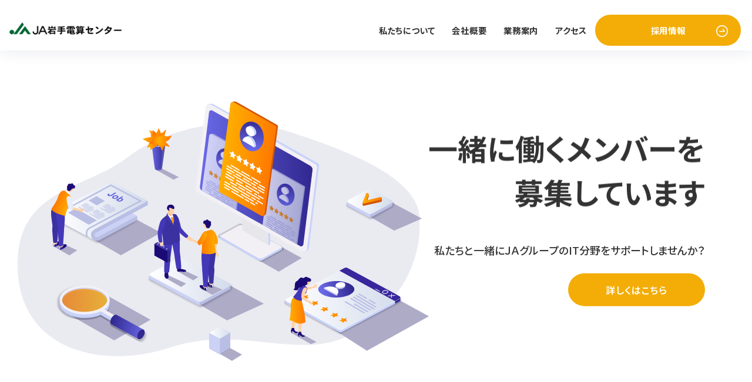

--- FILE ---
content_type: text/html; charset=UTF-8
request_url: https://www.jaiwate.or.jp/densan-center/
body_size: 40282
content:
<!DOCTYPE html>
<html lang="ja">
<head>
    <!-- Google tag (gtag.js) -->
    <script async src="https://www.googletagmanager.com/gtag/js?id=G-JV4M9K23VE"></script>
    <script>
    window.dataLayer = window.dataLayer || [];
    function gtag(){dataLayer.push(arguments);}
    gtag('js', new Date());

    gtag('config', 'G-JV4M9K23VE');
    </script>	

    <meta charset="UTF-8">
    <meta property="og:title" content="ＪＡ岩手電算センター">
    <meta property="og:description" content="ＪＡグループの情報サービス機能の中心拠点として、農協・組合員に高度な情報サービスを提供し、農協・組合員の事業展開に寄与いたします。">
    <meta property="og:url" content="https://www.jaiwate.or.jp/densan-center">
    <meta name="keywords" content="ＪＡいわてグループ,ＪＡ岩手電算センター,岩手県農協情報電算センター,電算センター">
    <meta name="format-detection" content="telephone=no,address=no,email=no">
    <meta name="viewport" content="width=device-width, initial-scale=1.0, maximum-scale=1.0, minimum-scale=1.0">

    <script src="https://ajax.googleapis.com/ajax/libs/jquery/3.2.1/jquery.min.js"></script>
    <link rel="preconnect" href="https://fonts.googleapis.com">
    <link rel="preconnect" href="https://fonts.gstatic.com" crossorigin>
    
    <meta name='robots' content='index, follow, max-image-preview:large, max-snippet:-1, max-video-preview:-1' />

	<!-- This site is optimized with the Yoast SEO plugin v26.6 - https://yoast.com/wordpress/plugins/seo/ -->
	<title>JA岩手電算センター</title>
	<link rel="canonical" href="https://www.jaiwate.or.jp/densan-center/" />
	<meta property="og:locale" content="ja_JP" />
	<meta property="og:type" content="website" />
	<meta property="og:title" content="JA岩手電算センター" />
	<meta property="og:url" content="https://www.jaiwate.or.jp/densan-center/" />
	<meta property="og:site_name" content="JA岩手電算センター" />
	<meta property="og:image" content="https://www.jaiwate.or.jp/densan-center/wp-content/uploads/2024/12/gaikan-1024x842.png" />
	<meta property="og:image:width" content="1024" />
	<meta property="og:image:height" content="842" />
	<meta property="og:image:type" content="image/png" />
	<meta name="twitter:card" content="summary_large_image" />
	<script type="application/ld+json" class="yoast-schema-graph">{"@context":"https://schema.org","@graph":[{"@type":"CollectionPage","@id":"https://www.jaiwate.or.jp/densan-center/","url":"https://www.jaiwate.or.jp/densan-center/","name":"JA岩手電算センター","isPartOf":{"@id":"https://www.jaiwate.or.jp/densan-center/#website"},"breadcrumb":{"@id":"https://www.jaiwate.or.jp/densan-center/#breadcrumb"},"inLanguage":"ja"},{"@type":"BreadcrumbList","@id":"https://www.jaiwate.or.jp/densan-center/#breadcrumb","itemListElement":[{"@type":"ListItem","position":1,"name":"ホーム"}]},{"@type":"WebSite","@id":"https://www.jaiwate.or.jp/densan-center/#website","url":"https://www.jaiwate.or.jp/densan-center/","name":"JA岩手電算センター","description":"","potentialAction":[{"@type":"SearchAction","target":{"@type":"EntryPoint","urlTemplate":"https://www.jaiwate.or.jp/densan-center/?s={search_term_string}"},"query-input":{"@type":"PropertyValueSpecification","valueRequired":true,"valueName":"search_term_string"}}],"inLanguage":"ja"}]}</script>
	<!-- / Yoast SEO plugin. -->


<link rel='dns-prefetch' href='//challenges.cloudflare.com' />
<style id='wp-img-auto-sizes-contain-inline-css' type='text/css'>
img:is([sizes=auto i],[sizes^="auto," i]){contain-intrinsic-size:3000px 1500px}
/*# sourceURL=wp-img-auto-sizes-contain-inline-css */
</style>
<style id='wp-emoji-styles-inline-css' type='text/css'>

	img.wp-smiley, img.emoji {
		display: inline !important;
		border: none !important;
		box-shadow: none !important;
		height: 1em !important;
		width: 1em !important;
		margin: 0 0.07em !important;
		vertical-align: -0.1em !important;
		background: none !important;
		padding: 0 !important;
	}
/*# sourceURL=wp-emoji-styles-inline-css */
</style>
<style id='wp-block-library-inline-css' type='text/css'>
:root{--wp-block-synced-color:#7a00df;--wp-block-synced-color--rgb:122,0,223;--wp-bound-block-color:var(--wp-block-synced-color);--wp-editor-canvas-background:#ddd;--wp-admin-theme-color:#007cba;--wp-admin-theme-color--rgb:0,124,186;--wp-admin-theme-color-darker-10:#006ba1;--wp-admin-theme-color-darker-10--rgb:0,107,160.5;--wp-admin-theme-color-darker-20:#005a87;--wp-admin-theme-color-darker-20--rgb:0,90,135;--wp-admin-border-width-focus:2px}@media (min-resolution:192dpi){:root{--wp-admin-border-width-focus:1.5px}}.wp-element-button{cursor:pointer}:root .has-very-light-gray-background-color{background-color:#eee}:root .has-very-dark-gray-background-color{background-color:#313131}:root .has-very-light-gray-color{color:#eee}:root .has-very-dark-gray-color{color:#313131}:root .has-vivid-green-cyan-to-vivid-cyan-blue-gradient-background{background:linear-gradient(135deg,#00d084,#0693e3)}:root .has-purple-crush-gradient-background{background:linear-gradient(135deg,#34e2e4,#4721fb 50%,#ab1dfe)}:root .has-hazy-dawn-gradient-background{background:linear-gradient(135deg,#faaca8,#dad0ec)}:root .has-subdued-olive-gradient-background{background:linear-gradient(135deg,#fafae1,#67a671)}:root .has-atomic-cream-gradient-background{background:linear-gradient(135deg,#fdd79a,#004a59)}:root .has-nightshade-gradient-background{background:linear-gradient(135deg,#330968,#31cdcf)}:root .has-midnight-gradient-background{background:linear-gradient(135deg,#020381,#2874fc)}:root{--wp--preset--font-size--normal:16px;--wp--preset--font-size--huge:42px}.has-regular-font-size{font-size:1em}.has-larger-font-size{font-size:2.625em}.has-normal-font-size{font-size:var(--wp--preset--font-size--normal)}.has-huge-font-size{font-size:var(--wp--preset--font-size--huge)}.has-text-align-center{text-align:center}.has-text-align-left{text-align:left}.has-text-align-right{text-align:right}.has-fit-text{white-space:nowrap!important}#end-resizable-editor-section{display:none}.aligncenter{clear:both}.items-justified-left{justify-content:flex-start}.items-justified-center{justify-content:center}.items-justified-right{justify-content:flex-end}.items-justified-space-between{justify-content:space-between}.screen-reader-text{border:0;clip-path:inset(50%);height:1px;margin:-1px;overflow:hidden;padding:0;position:absolute;width:1px;word-wrap:normal!important}.screen-reader-text:focus{background-color:#ddd;clip-path:none;color:#444;display:block;font-size:1em;height:auto;left:5px;line-height:normal;padding:15px 23px 14px;text-decoration:none;top:5px;width:auto;z-index:100000}html :where(.has-border-color){border-style:solid}html :where([style*=border-top-color]){border-top-style:solid}html :where([style*=border-right-color]){border-right-style:solid}html :where([style*=border-bottom-color]){border-bottom-style:solid}html :where([style*=border-left-color]){border-left-style:solid}html :where([style*=border-width]){border-style:solid}html :where([style*=border-top-width]){border-top-style:solid}html :where([style*=border-right-width]){border-right-style:solid}html :where([style*=border-bottom-width]){border-bottom-style:solid}html :where([style*=border-left-width]){border-left-style:solid}html :where(img[class*=wp-image-]){height:auto;max-width:100%}:where(figure){margin:0 0 1em}html :where(.is-position-sticky){--wp-admin--admin-bar--position-offset:var(--wp-admin--admin-bar--height,0px)}@media screen and (max-width:600px){html :where(.is-position-sticky){--wp-admin--admin-bar--position-offset:0px}}

/*# sourceURL=wp-block-library-inline-css */
</style><style id='global-styles-inline-css' type='text/css'>
:root{--wp--preset--aspect-ratio--square: 1;--wp--preset--aspect-ratio--4-3: 4/3;--wp--preset--aspect-ratio--3-4: 3/4;--wp--preset--aspect-ratio--3-2: 3/2;--wp--preset--aspect-ratio--2-3: 2/3;--wp--preset--aspect-ratio--16-9: 16/9;--wp--preset--aspect-ratio--9-16: 9/16;--wp--preset--color--black: #000000;--wp--preset--color--cyan-bluish-gray: #abb8c3;--wp--preset--color--white: #ffffff;--wp--preset--color--pale-pink: #f78da7;--wp--preset--color--vivid-red: #cf2e2e;--wp--preset--color--luminous-vivid-orange: #ff6900;--wp--preset--color--luminous-vivid-amber: #fcb900;--wp--preset--color--light-green-cyan: #7bdcb5;--wp--preset--color--vivid-green-cyan: #00d084;--wp--preset--color--pale-cyan-blue: #8ed1fc;--wp--preset--color--vivid-cyan-blue: #0693e3;--wp--preset--color--vivid-purple: #9b51e0;--wp--preset--gradient--vivid-cyan-blue-to-vivid-purple: linear-gradient(135deg,rgb(6,147,227) 0%,rgb(155,81,224) 100%);--wp--preset--gradient--light-green-cyan-to-vivid-green-cyan: linear-gradient(135deg,rgb(122,220,180) 0%,rgb(0,208,130) 100%);--wp--preset--gradient--luminous-vivid-amber-to-luminous-vivid-orange: linear-gradient(135deg,rgb(252,185,0) 0%,rgb(255,105,0) 100%);--wp--preset--gradient--luminous-vivid-orange-to-vivid-red: linear-gradient(135deg,rgb(255,105,0) 0%,rgb(207,46,46) 100%);--wp--preset--gradient--very-light-gray-to-cyan-bluish-gray: linear-gradient(135deg,rgb(238,238,238) 0%,rgb(169,184,195) 100%);--wp--preset--gradient--cool-to-warm-spectrum: linear-gradient(135deg,rgb(74,234,220) 0%,rgb(151,120,209) 20%,rgb(207,42,186) 40%,rgb(238,44,130) 60%,rgb(251,105,98) 80%,rgb(254,248,76) 100%);--wp--preset--gradient--blush-light-purple: linear-gradient(135deg,rgb(255,206,236) 0%,rgb(152,150,240) 100%);--wp--preset--gradient--blush-bordeaux: linear-gradient(135deg,rgb(254,205,165) 0%,rgb(254,45,45) 50%,rgb(107,0,62) 100%);--wp--preset--gradient--luminous-dusk: linear-gradient(135deg,rgb(255,203,112) 0%,rgb(199,81,192) 50%,rgb(65,88,208) 100%);--wp--preset--gradient--pale-ocean: linear-gradient(135deg,rgb(255,245,203) 0%,rgb(182,227,212) 50%,rgb(51,167,181) 100%);--wp--preset--gradient--electric-grass: linear-gradient(135deg,rgb(202,248,128) 0%,rgb(113,206,126) 100%);--wp--preset--gradient--midnight: linear-gradient(135deg,rgb(2,3,129) 0%,rgb(40,116,252) 100%);--wp--preset--font-size--small: 13px;--wp--preset--font-size--medium: 20px;--wp--preset--font-size--large: 36px;--wp--preset--font-size--x-large: 42px;--wp--preset--spacing--20: 0.44rem;--wp--preset--spacing--30: 0.67rem;--wp--preset--spacing--40: 1rem;--wp--preset--spacing--50: 1.5rem;--wp--preset--spacing--60: 2.25rem;--wp--preset--spacing--70: 3.38rem;--wp--preset--spacing--80: 5.06rem;--wp--preset--shadow--natural: 6px 6px 9px rgba(0, 0, 0, 0.2);--wp--preset--shadow--deep: 12px 12px 50px rgba(0, 0, 0, 0.4);--wp--preset--shadow--sharp: 6px 6px 0px rgba(0, 0, 0, 0.2);--wp--preset--shadow--outlined: 6px 6px 0px -3px rgb(255, 255, 255), 6px 6px rgb(0, 0, 0);--wp--preset--shadow--crisp: 6px 6px 0px rgb(0, 0, 0);}:where(.is-layout-flex){gap: 0.5em;}:where(.is-layout-grid){gap: 0.5em;}body .is-layout-flex{display: flex;}.is-layout-flex{flex-wrap: wrap;align-items: center;}.is-layout-flex > :is(*, div){margin: 0;}body .is-layout-grid{display: grid;}.is-layout-grid > :is(*, div){margin: 0;}:where(.wp-block-columns.is-layout-flex){gap: 2em;}:where(.wp-block-columns.is-layout-grid){gap: 2em;}:where(.wp-block-post-template.is-layout-flex){gap: 1.25em;}:where(.wp-block-post-template.is-layout-grid){gap: 1.25em;}.has-black-color{color: var(--wp--preset--color--black) !important;}.has-cyan-bluish-gray-color{color: var(--wp--preset--color--cyan-bluish-gray) !important;}.has-white-color{color: var(--wp--preset--color--white) !important;}.has-pale-pink-color{color: var(--wp--preset--color--pale-pink) !important;}.has-vivid-red-color{color: var(--wp--preset--color--vivid-red) !important;}.has-luminous-vivid-orange-color{color: var(--wp--preset--color--luminous-vivid-orange) !important;}.has-luminous-vivid-amber-color{color: var(--wp--preset--color--luminous-vivid-amber) !important;}.has-light-green-cyan-color{color: var(--wp--preset--color--light-green-cyan) !important;}.has-vivid-green-cyan-color{color: var(--wp--preset--color--vivid-green-cyan) !important;}.has-pale-cyan-blue-color{color: var(--wp--preset--color--pale-cyan-blue) !important;}.has-vivid-cyan-blue-color{color: var(--wp--preset--color--vivid-cyan-blue) !important;}.has-vivid-purple-color{color: var(--wp--preset--color--vivid-purple) !important;}.has-black-background-color{background-color: var(--wp--preset--color--black) !important;}.has-cyan-bluish-gray-background-color{background-color: var(--wp--preset--color--cyan-bluish-gray) !important;}.has-white-background-color{background-color: var(--wp--preset--color--white) !important;}.has-pale-pink-background-color{background-color: var(--wp--preset--color--pale-pink) !important;}.has-vivid-red-background-color{background-color: var(--wp--preset--color--vivid-red) !important;}.has-luminous-vivid-orange-background-color{background-color: var(--wp--preset--color--luminous-vivid-orange) !important;}.has-luminous-vivid-amber-background-color{background-color: var(--wp--preset--color--luminous-vivid-amber) !important;}.has-light-green-cyan-background-color{background-color: var(--wp--preset--color--light-green-cyan) !important;}.has-vivid-green-cyan-background-color{background-color: var(--wp--preset--color--vivid-green-cyan) !important;}.has-pale-cyan-blue-background-color{background-color: var(--wp--preset--color--pale-cyan-blue) !important;}.has-vivid-cyan-blue-background-color{background-color: var(--wp--preset--color--vivid-cyan-blue) !important;}.has-vivid-purple-background-color{background-color: var(--wp--preset--color--vivid-purple) !important;}.has-black-border-color{border-color: var(--wp--preset--color--black) !important;}.has-cyan-bluish-gray-border-color{border-color: var(--wp--preset--color--cyan-bluish-gray) !important;}.has-white-border-color{border-color: var(--wp--preset--color--white) !important;}.has-pale-pink-border-color{border-color: var(--wp--preset--color--pale-pink) !important;}.has-vivid-red-border-color{border-color: var(--wp--preset--color--vivid-red) !important;}.has-luminous-vivid-orange-border-color{border-color: var(--wp--preset--color--luminous-vivid-orange) !important;}.has-luminous-vivid-amber-border-color{border-color: var(--wp--preset--color--luminous-vivid-amber) !important;}.has-light-green-cyan-border-color{border-color: var(--wp--preset--color--light-green-cyan) !important;}.has-vivid-green-cyan-border-color{border-color: var(--wp--preset--color--vivid-green-cyan) !important;}.has-pale-cyan-blue-border-color{border-color: var(--wp--preset--color--pale-cyan-blue) !important;}.has-vivid-cyan-blue-border-color{border-color: var(--wp--preset--color--vivid-cyan-blue) !important;}.has-vivid-purple-border-color{border-color: var(--wp--preset--color--vivid-purple) !important;}.has-vivid-cyan-blue-to-vivid-purple-gradient-background{background: var(--wp--preset--gradient--vivid-cyan-blue-to-vivid-purple) !important;}.has-light-green-cyan-to-vivid-green-cyan-gradient-background{background: var(--wp--preset--gradient--light-green-cyan-to-vivid-green-cyan) !important;}.has-luminous-vivid-amber-to-luminous-vivid-orange-gradient-background{background: var(--wp--preset--gradient--luminous-vivid-amber-to-luminous-vivid-orange) !important;}.has-luminous-vivid-orange-to-vivid-red-gradient-background{background: var(--wp--preset--gradient--luminous-vivid-orange-to-vivid-red) !important;}.has-very-light-gray-to-cyan-bluish-gray-gradient-background{background: var(--wp--preset--gradient--very-light-gray-to-cyan-bluish-gray) !important;}.has-cool-to-warm-spectrum-gradient-background{background: var(--wp--preset--gradient--cool-to-warm-spectrum) !important;}.has-blush-light-purple-gradient-background{background: var(--wp--preset--gradient--blush-light-purple) !important;}.has-blush-bordeaux-gradient-background{background: var(--wp--preset--gradient--blush-bordeaux) !important;}.has-luminous-dusk-gradient-background{background: var(--wp--preset--gradient--luminous-dusk) !important;}.has-pale-ocean-gradient-background{background: var(--wp--preset--gradient--pale-ocean) !important;}.has-electric-grass-gradient-background{background: var(--wp--preset--gradient--electric-grass) !important;}.has-midnight-gradient-background{background: var(--wp--preset--gradient--midnight) !important;}.has-small-font-size{font-size: var(--wp--preset--font-size--small) !important;}.has-medium-font-size{font-size: var(--wp--preset--font-size--medium) !important;}.has-large-font-size{font-size: var(--wp--preset--font-size--large) !important;}.has-x-large-font-size{font-size: var(--wp--preset--font-size--x-large) !important;}
/*# sourceURL=global-styles-inline-css */
</style>

<style id='classic-theme-styles-inline-css' type='text/css'>
/*! This file is auto-generated */
.wp-block-button__link{color:#fff;background-color:#32373c;border-radius:9999px;box-shadow:none;text-decoration:none;padding:calc(.667em + 2px) calc(1.333em + 2px);font-size:1.125em}.wp-block-file__button{background:#32373c;color:#fff;text-decoration:none}
/*# sourceURL=/wp-includes/css/classic-themes.min.css */
</style>
<link rel='stylesheet' id='contact-form-7-css' href='https://www.jaiwate.or.jp/densan-center/wp-content/plugins/contact-form-7/includes/css/styles.css?ver=6.1.4' type='text/css' media='all' />
<link rel='stylesheet' id='style-name-css' href='https://www.jaiwate.or.jp/densan-center/wp-content/themes/ja-densan-center/css/style.css?ver=1.0.0' type='text/css' media='all' />
<script type="text/javascript" src="https://www.jaiwate.or.jp/densan-center/wp-includes/js/jquery/jquery.min.js?ver=3.7.1" id="jquery-core-js"></script>
<script type="text/javascript" src="https://www.jaiwate.or.jp/densan-center/wp-includes/js/jquery/jquery-migrate.min.js?ver=3.4.1" id="jquery-migrate-js"></script>
<link rel="https://api.w.org/" href="https://www.jaiwate.or.jp/densan-center/wp-json/" /><link rel="EditURI" type="application/rsd+xml" title="RSD" href="https://www.jaiwate.or.jp/densan-center/xmlrpc.php?rsd" />
<meta name="generator" content="WordPress 6.9" />
		<style type="text/css" id="wp-custom-css">
			.grecaptcha-badge { visibility: hidden; }		</style>
		</head>
<body>
    <header class="header">
        <nav>
         <div class="drawer">
           <div id="logo"><a href="/densan-center"><img src="https://www.jaiwate.or.jp/densan-center/wp-content/themes/ja-densan-center/img/logo_densan.png" alt=""/></a></div>
         
        <!-- ハンバーガーメニュー部分 --> 
        <div class="Toggle">
        　　<span></span>
        　　<span></span>
        　　<span></span>
        </div>
          </div>
         <!-------------- drawer ここまで-->
         
         <div class="menu bg">
          <ul class="header_menu">
           <li><a href="https://www.jaiwate.or.jp/densan-center/about">私たちについて</a></li>
           <li><a href="https://www.jaiwate.or.jp/densan-center/company">会社概要</a></li>
           <li><a href="https://www.jaiwate.or.jp/densan-center/business">業務案内</a></li>
           <li><a href="https://www.jaiwate.or.jp/densan-center/company#axess">アクセス</a></li>
           <li><a href="https://arwrk.net/recruit/jaiwate-densan-center" class="recruit_btn" target="_blank" >採用情報<img class="top_recruit_btn_arrow i-btn" src="https://www.jaiwate.or.jp/densan-center/wp-content/themes/ja-densan-center/img/ico_arrow_wh.svg" alt="Airワーク採用サイト" /></a></li>
          </ul>
         </div>
        </nav>
    </header>
    <main>

        <!-- <div class="top_slide_main">
            <div class="top_slide_main_img">
                <picture>
                    <source media="(min-width:768px)" srcset="https://www.jaiwate.or.jp/densan-center/wp-content/themes/ja-densan-center/img/fv_1.svg">
                    <img src="https://www.jaiwate.or.jp/densan-center/wp-content/themes/ja-densan-center/img/fv_1.svg" width="812px" hight="656px" atl="ＪＡ岩手電算センター" loading="lazy" />
                </picture>
            </div>    
            <div class="top_slide_main_content">
                <div class="top_slide_main_content_body">
                    <span>ＪＡいわてグループの<br>ITを支え、<br>進化していく。</span>
                </div>    
            </div>
        </div> -->

        <div class="top_slide_recruit">
            <div class="top_slide_recruit_img">
                <picture>
                    <source media="(min-width:768px)" srcset="https://www.jaiwate.or.jp/densan-center/wp-content/themes/ja-densan-center/img/fv_recruit.svg">
                    <source media="(max-width:767px)" srcset="https://www.jaiwate.or.jp/densan-center/wp-content/themes/ja-densan-center/img/fv_recruit_sp.svg">
                    <img src="https://www.jaiwate.or.jp/densan-center/wp-content/themes/ja-densan-center/img/fv_recruit.svg" width="812px" hight="656px" atl="ＪＡ岩手電算センター 求人情報" loading="lazy" />
                </picture>
            </div>    
            <div class="top_slide_recruit_content">
                <div class="top_slide_recruit_content_body">
                    <span>一緒に働くメンバーを<br>募集しています</span>
                    <p>私たちと一緒にＪＡグループのIT分野を<font style="display: inline-block;">サポートしませんか？</font>
                    </p><div class="top_recruit_btn">
                        <a href="https://arwrk.net/recruit/jaiwate-densan-center" class="recruit_btn_slider"  target="_blank" >詳しくはこちら</a>
                    </div>
                </div>    
            </div>
        </div>

        <div class="top_about_us_all">
            <div class="top_about_us is-animate">
                <div class="top_about_us_img">
                <picture>
                    <source media="(min-width:768px)" srcset="https://www.jaiwate.or.jp/densan-center/wp-content/themes/ja-densan-center/img/top_about_us_img.svg">
                    <source media="(max-width:767px)" srcset="https://www.jaiwate.or.jp/densan-center/wp-content/themes/ja-densan-center/img/top_about_us_img_sp.svg">
                    <img src="https://www.jaiwate.or.jp/densan-center/wp-content/themes/ja-densan-center/img/top_about_us_img.svg" width="812px" hight="656px" atl="ＪＡ岩手電算センター外観イラスト" loading="lazy" />
                </picture>
                </div>    
                <div class="top_about_us_body">
                    <div class="top_about_us_inner">
                    <div class="top_about_us_title">
                        <div class="top_title_tiny">
                            <img src="https://www.jaiwate.or.jp/densan-center/wp-content/themes/ja-densan-center/img/cube_ye.svg" alt="About us" />
                            <span>About us</span>
                        </div>
                        <h2 class="top_about_us_title_ja">私たちについて</h2>
                    </div>
                    <div>
                        <span class="top_lead">ＪＡ岩手電算センターは<br>岩手県下ＪＡグループの一員として、<br>IT分野のサポートをしています</span>
                        <p class="top_lead_text">弊社は岩手県下ＪＡグループの一員として、岩手県内のＪＡ等の信用事業、管理経済事業、インフラ整備や事業システムの提供など、さまざまな分野の情報処理システムの運用・保守管理を行っている会社です。</p>
                        <a href="https://www.jaiwate.or.jp/densan-center/about" class="more_btn">詳しく見る</a>
                    </div>
                    </div>
                </div>
            </div>
        </div>

        <div class="top_business">
            <div class="top_business_body">
                <div class="top_business_inner">
                        <div class="top_title_tiny">
                            <img src="https://www.jaiwate.or.jp/densan-center/wp-content/themes/ja-densan-center/img/cube_ye.svg" alt="About us" />
                            <span>Business</span>
                        </div>
                        <div class="top_pickup_title">
                            <h2 class="top_business_title_ja">業務案内</h2>
                        </div>
                    <div class="top_business_box">
                        <div class="top_business_item">
                            <div class="p-top_item">
                                <a href="https://www.jaiwate.or.jp/densan-center/business#kanribu"><img src="https://www.jaiwate.or.jp/densan-center/wp-content/themes/ja-densan-center/img/business_img_01.svg" alt="管理部イメージイラスト" loading="lazy" /></a>
                            </div>
                            <div class="top_business_lead">
                                <span>管理部</span>
                                <p>管理部は会社全般の管理を担う企画総務部門とイントラネット、セキュリティ等の管理を担うシステム管理部門から構成されています。</p>
                            </div>
                        </div>
                        <div class="top_business_item">
                            <div class="p-top_item">
                                <a href="https://www.jaiwate.or.jp/densan-center/business#gyoichi"><img src="https://www.jaiwate.or.jp/densan-center/wp-content/themes/ja-densan-center/img/business_img_02.svg" alt="業務第一部イメージイラスト" loading="lazy" /></a>
                            </div>
                            <div class="top_business_lead">
                                <span>業務第一部</span>
                                <p>業務第一部では信用事業に関するサービスのほか、複数の事業に関するサービスの提供を行っています。</p>
                            </div>
                        </div>
                        <div class="top_business_item">
                            <div class="p-top_item">
                                <a href="https://www.jaiwate.or.jp/densan-center/business#gyoni"><img src="https://www.jaiwate.or.jp/densan-center/wp-content/themes/ja-densan-center/img/business_img_03.svg" alt="業務第二部イメージイラスト" loading="lazy" /></a>
                            </div>
                            <div class="top_business_lead">
                                <span>業務第二部</span>
                                <p>業務第二部は経済事業関連を中心として、複数のシステムを提供しています。</p>
                            </div>
                        </div>
                    </div>
                <div class="top_business_btn">
                    <a href="https://www.jaiwate.or.jp/densan-center/business" class="more_btn_re">詳しく見る</a>
                </div>
                </div>
            </div>
        </div>

        <div class="top_company">
            <div class="top_company_body">
                <div class="top_company_group">
                    <div class="top_title_tiny">
                        <img src="https://www.jaiwate.or.jp/densan-center/wp-content/themes/ja-densan-center/img/cube_ye.svg" alt="About us" />
                        <span>Company</span>
                    </div>
                    <div class="top_pickup_title">
                        <h2>会社概要</h2>
                    </div>
                </div>
                <div class="top_company_inner">
                    <div class="p-top_item">
                        <a href="https://www.jaiwate.or.jp/densan-center/company" ><img src="https://www.jaiwate.or.jp/densan-center/wp-content/themes/ja-densan-center/img/gaikan.png" atl="ＪＡ岩手電算センター外観" loading="lazy" /></a>
                    </div>
                    <div>
                        <span class="top_lead">ＪＡグループにおける<br>情報システム化の実践組織として</span>
                        <p class="top_lead_text">会社概要・沿革のほか、組織図やアクセス方法をご紹介いたします。</p>
                        <a href="https://www.jaiwate.or.jp/densan-center/company" class="more_btn">詳しく見る</a>
                    </div>
                </div>
            </div>
        </div>

        <!-- <div class="top_recruit">
            <picture class="top_recruit_background">
                <img src="https://www.jaiwate.or.jp/densan-center/wp-content/themes/ja-densan-center/img/recruit_bg.svg" class="top_resruit_img">
            </picture>
            <div class="top_recruit_body">
                <div class="top_recruit_inner">
                    <div>
                        <div class="top_title_tiny">
                            <img src="https://www.jaiwate.or.jp/densan-center/wp-content/themes/ja-densan-center/img/cube_bu.svg" alt="About us" />
                            <span style="color: #237ddf;" >Recruit</span>
                        </div>
                        <div class="top_pickup_title">
                            <h2>採用情報</h2>
                        </div>
                    </div>
                    <p>私たちと一緒にＪＡグループのIT分野をサポートしませんか？</p>
                    <div class="top_recruit_btn">
                        <a href="https://arwrk.net/recruit/jaiwate-densan-center" class="recruit_btn" target="_blank">採用サイトへ<img class="top_recruit_btn_arrow i-btn" src="https://www.jaiwate.or.jp/densan-center/wp-content/themes/ja-densan-center/img/ico_arrow_wh.svg" alt="" /></a>
                    </div>
                </div> 
            </div>
        </div> -->
        
</main>
<footer id="footer" class="footer">

    <div class="top_recruit">
            <picture class="top_recruit_background">
                <img src="https://www.jaiwate.or.jp/densan-center/wp-content/themes/ja-densan-center/img/recruit_bg.svg" class="top_resruit_img">
            </picture>
            <div class="top_recruit_body">
                <div class="top_recruit_inner">
                    <div>
                        <div class="top_title_tiny">
                            <img src="https://www.jaiwate.or.jp/densan-center/wp-content/themes/ja-densan-center/img/cube_bu.svg" alt="About us" />
                            <span style="color: #237ddf;" >Recruit</span>
                        </div>
                        <div class="top_pickup_title">
                            <h2>採用情報</h2>
                        </div>
                    </div>
                    <p>私たちと一緒にＪＡグループのIT分野をサポートしませんか？</p>
                    <div class="top_recruit_btn">
                        <a href="https://arwrk.net/recruit/jaiwate-densan-center" class="recruit_btn" target="_blank">採用サイトへ<img class="top_recruit_btn_arrow i-btn" src="https://www.jaiwate.or.jp/densan-center/wp-content/themes/ja-densan-center/img/ico_arrow_wh.svg" alt="" /></a>
                    </div>
                </div> 
            </div>
    </div>
    
    <div class="footer_body">
        <div class="footer_container">
            <div class="footer_wrap">
                <div class="footer_inner">
                    <div class="footer_row">
                        <a href="/densan-center"><img src="https://www.jaiwate.or.jp/densan-center/wp-content/themes/ja-densan-center/img/logo_densan.png" alt="ＪＡ岩手電算センター"></a>
                    </div>
                    <ul class="footer_menu">
                        <li><a href="https://www.jaiwate.or.jp/densan-center/about" class="list">私たちについて</a></li>
                        <li><a href="https://www.jaiwate.or.jp/densan-center/company" class="list">会社概要</a></li>
                        <li><a href="https://www.jaiwate.or.jp/densan-center/business" class="list">業務案内</a></li>
                        <li><a href="https://www.jaiwate.or.jp/densan-center/company#axess" class="list">アクセス</a></li>
                        <li><a href="https://arwrk.net/recruit/jaiwate-densan-center" class="list" target="_blank" >採用情報</a></li>
                    </ul>
                </div>
                <div class="footer_inner">
                    <div class="footer_col">
                        <ul class="footer_menu_col">
                            <li><a href="https://www.jaiwate.or.jp/densan-center/sitemap" class="list">サイトマップ</a></li>
                            <li><a href="https://www.jaiwate.or.jp/densan-center/compliance" class="list">コンプライアンス基本方針</a></li>
                            <li><a href="https://www.jaiwate.or.jp/densan-center/security" class="list">情報セキュリティ基本方針</a></li>
                            <li><a href="https://www.jaiwate.or.jp/densan-center/privacy" class="list">個人情報保護方針</a></li>
                            <li><a href="https://www.jaiwate.or.jp/densan-center/contact" class="list">お問い合わせ</a></li>
                        </ul>
                    </div>
                </div>
                <div>
                    <p class="footer_copy">This site is protected by reCAPTCHA and the Google <strong><a href="https://policies.google.com/privacy">Privacy Policy</a></strong> and <strong><a href="https://policies.google.com/terms">Terms of Service</a></strong> apply.<br>Copyright©ＪＡ岩手電算センター All Right Reserved.</p>
                </div>
            </div>
        </div>
        <p id="page-top"><a href="#">Page Top</a></p>
    </div>
</footer>
<script type="speculationrules">
{"prefetch":[{"source":"document","where":{"and":[{"href_matches":"/densan-center/*"},{"not":{"href_matches":["/densan-center/wp-*.php","/densan-center/wp-admin/*","/densan-center/wp-content/uploads/*","/densan-center/wp-content/*","/densan-center/wp-content/plugins/*","/densan-center/wp-content/themes/ja-densan-center/*","/densan-center/*\\?(.+)"]}},{"not":{"selector_matches":"a[rel~=\"nofollow\"]"}},{"not":{"selector_matches":".no-prefetch, .no-prefetch a"}}]},"eagerness":"conservative"}]}
</script>
<script type="text/javascript" src="https://www.jaiwate.or.jp/densan-center/wp-includes/js/dist/hooks.min.js?ver=dd5603f07f9220ed27f1" id="wp-hooks-js"></script>
<script type="text/javascript" src="https://www.jaiwate.or.jp/densan-center/wp-includes/js/dist/i18n.min.js?ver=c26c3dc7bed366793375" id="wp-i18n-js"></script>
<script type="text/javascript" id="wp-i18n-js-after">
/* <![CDATA[ */
wp.i18n.setLocaleData( { 'text direction\u0004ltr': [ 'ltr' ] } );
//# sourceURL=wp-i18n-js-after
/* ]]> */
</script>
<script type="text/javascript" src="https://www.jaiwate.or.jp/densan-center/wp-content/plugins/contact-form-7/includes/swv/js/index.js?ver=6.1.4" id="swv-js"></script>
<script type="text/javascript" id="contact-form-7-js-translations">
/* <![CDATA[ */
( function( domain, translations ) {
	var localeData = translations.locale_data[ domain ] || translations.locale_data.messages;
	localeData[""].domain = domain;
	wp.i18n.setLocaleData( localeData, domain );
} )( "contact-form-7", {"translation-revision-date":"2025-11-30 08:12:23+0000","generator":"GlotPress\/4.0.3","domain":"messages","locale_data":{"messages":{"":{"domain":"messages","plural-forms":"nplurals=1; plural=0;","lang":"ja_JP"},"This contact form is placed in the wrong place.":["\u3053\u306e\u30b3\u30f3\u30bf\u30af\u30c8\u30d5\u30a9\u30fc\u30e0\u306f\u9593\u9055\u3063\u305f\u4f4d\u7f6e\u306b\u7f6e\u304b\u308c\u3066\u3044\u307e\u3059\u3002"],"Error:":["\u30a8\u30e9\u30fc:"]}},"comment":{"reference":"includes\/js\/index.js"}} );
//# sourceURL=contact-form-7-js-translations
/* ]]> */
</script>
<script type="text/javascript" id="contact-form-7-js-before">
/* <![CDATA[ */
var wpcf7 = {
    "api": {
        "root": "https:\/\/www.jaiwate.or.jp\/densan-center\/wp-json\/",
        "namespace": "contact-form-7\/v1"
    }
};
//# sourceURL=contact-form-7-js-before
/* ]]> */
</script>
<script type="text/javascript" src="https://www.jaiwate.or.jp/densan-center/wp-content/plugins/contact-form-7/includes/js/index.js?ver=6.1.4" id="contact-form-7-js"></script>
<script type="text/javascript" src="https://challenges.cloudflare.com/turnstile/v0/api.js" id="cloudflare-turnstile-js" data-wp-strategy="async"></script>
<script type="text/javascript" id="cloudflare-turnstile-js-after">
/* <![CDATA[ */
document.addEventListener( 'wpcf7submit', e => turnstile.reset() );
//# sourceURL=cloudflare-turnstile-js-after
/* ]]> */
</script>
<script type="text/javascript" src="https://www.jaiwate.or.jp/densan-center/wp-content/themes/ja-densan-center/js/main.js?ver=1.0.0" id="script-name-js"></script>
<script id="wp-emoji-settings" type="application/json">
{"baseUrl":"https://s.w.org/images/core/emoji/17.0.2/72x72/","ext":".png","svgUrl":"https://s.w.org/images/core/emoji/17.0.2/svg/","svgExt":".svg","source":{"concatemoji":"https://www.jaiwate.or.jp/densan-center/wp-includes/js/wp-emoji-release.min.js?ver=6.9"}}
</script>
<script type="module">
/* <![CDATA[ */
/*! This file is auto-generated */
const a=JSON.parse(document.getElementById("wp-emoji-settings").textContent),o=(window._wpemojiSettings=a,"wpEmojiSettingsSupports"),s=["flag","emoji"];function i(e){try{var t={supportTests:e,timestamp:(new Date).valueOf()};sessionStorage.setItem(o,JSON.stringify(t))}catch(e){}}function c(e,t,n){e.clearRect(0,0,e.canvas.width,e.canvas.height),e.fillText(t,0,0);t=new Uint32Array(e.getImageData(0,0,e.canvas.width,e.canvas.height).data);e.clearRect(0,0,e.canvas.width,e.canvas.height),e.fillText(n,0,0);const a=new Uint32Array(e.getImageData(0,0,e.canvas.width,e.canvas.height).data);return t.every((e,t)=>e===a[t])}function p(e,t){e.clearRect(0,0,e.canvas.width,e.canvas.height),e.fillText(t,0,0);var n=e.getImageData(16,16,1,1);for(let e=0;e<n.data.length;e++)if(0!==n.data[e])return!1;return!0}function u(e,t,n,a){switch(t){case"flag":return n(e,"\ud83c\udff3\ufe0f\u200d\u26a7\ufe0f","\ud83c\udff3\ufe0f\u200b\u26a7\ufe0f")?!1:!n(e,"\ud83c\udde8\ud83c\uddf6","\ud83c\udde8\u200b\ud83c\uddf6")&&!n(e,"\ud83c\udff4\udb40\udc67\udb40\udc62\udb40\udc65\udb40\udc6e\udb40\udc67\udb40\udc7f","\ud83c\udff4\u200b\udb40\udc67\u200b\udb40\udc62\u200b\udb40\udc65\u200b\udb40\udc6e\u200b\udb40\udc67\u200b\udb40\udc7f");case"emoji":return!a(e,"\ud83e\u1fac8")}return!1}function f(e,t,n,a){let r;const o=(r="undefined"!=typeof WorkerGlobalScope&&self instanceof WorkerGlobalScope?new OffscreenCanvas(300,150):document.createElement("canvas")).getContext("2d",{willReadFrequently:!0}),s=(o.textBaseline="top",o.font="600 32px Arial",{});return e.forEach(e=>{s[e]=t(o,e,n,a)}),s}function r(e){var t=document.createElement("script");t.src=e,t.defer=!0,document.head.appendChild(t)}a.supports={everything:!0,everythingExceptFlag:!0},new Promise(t=>{let n=function(){try{var e=JSON.parse(sessionStorage.getItem(o));if("object"==typeof e&&"number"==typeof e.timestamp&&(new Date).valueOf()<e.timestamp+604800&&"object"==typeof e.supportTests)return e.supportTests}catch(e){}return null}();if(!n){if("undefined"!=typeof Worker&&"undefined"!=typeof OffscreenCanvas&&"undefined"!=typeof URL&&URL.createObjectURL&&"undefined"!=typeof Blob)try{var e="postMessage("+f.toString()+"("+[JSON.stringify(s),u.toString(),c.toString(),p.toString()].join(",")+"));",a=new Blob([e],{type:"text/javascript"});const r=new Worker(URL.createObjectURL(a),{name:"wpTestEmojiSupports"});return void(r.onmessage=e=>{i(n=e.data),r.terminate(),t(n)})}catch(e){}i(n=f(s,u,c,p))}t(n)}).then(e=>{for(const n in e)a.supports[n]=e[n],a.supports.everything=a.supports.everything&&a.supports[n],"flag"!==n&&(a.supports.everythingExceptFlag=a.supports.everythingExceptFlag&&a.supports[n]);var t;a.supports.everythingExceptFlag=a.supports.everythingExceptFlag&&!a.supports.flag,a.supports.everything||((t=a.source||{}).concatemoji?r(t.concatemoji):t.wpemoji&&t.twemoji&&(r(t.twemoji),r(t.wpemoji)))});
//# sourceURL=https://www.jaiwate.or.jp/densan-center/wp-includes/js/wp-emoji-loader.min.js
/* ]]> */
</script>
</body>
</html>

--- FILE ---
content_type: text/css
request_url: https://www.jaiwate.or.jp/densan-center/wp-content/themes/ja-densan-center/css/style.css?ver=1.0.0
body_size: 50578
content:
/*
Theme Name: JA岩手電算センター
*/
@charset "UTF-8";

/* ---------------------------------------------
/
/　　　共通
/
----------------------------------------------*/
/* ==== Google font ==== */
@import url('https://fonts.googleapis.com/css2?family=Noto+Sans+JP:wght@300;400;500;600;700&display=swap');
@import url('https://fonts.googleapis.com/css2?family=Figtree:wght@400;500&family=Noto+Sans+JP:wght@300;400;500;600;700&display=swap');


body {
    margin: 0;
    padding: 0;
    font-feature-settings: "palt";
	font-family: Noto Sans JP, "メイリオ", Meiryo, "Hiragino Kaku Gothic Pro", "ヒラギノ角ゴ Pro W3", "ＭＳ Ｐゴシック", "Lucida Grande", "Lucida Sans Unicode", Arial, Verdana, sans-serif;
	font-size: 16px;
	color: #333333;
}

.img,div,p,main,h1,h2,h3,h4,h5,ul,ol,li,dl,dt,dd,footer,header,nav{
    margin: 0;
    padding: 0;
    border: 0;
    font-size: 100%;
    text-decoration: none;
    list-style-type: none
}

.page-title h3{
    font-size: 30px;
    display: block;
    font-weight: 700;
    line-height: 1;
    color: #333;
    margin: 1rem 0rem 4rem;
    letter-spacing: 0.05em;
}

.pagebody{
    max-width: 1220px;
    margin: 0 auto;
    padding: 0 10px;
    position: relative;
    padding-left: 5rem;
    padding-right: 5rem;
    padding-bottom: 5rem;
}

@media screen and (max-width: 768px) {
    .pagebody{
        padding: 0 1em;
    }
}


.pagebody_inner{
    max-width: 1220px;
    margin: 0 auto;
    padding: 0 10px;
}

th, td{
    text-align: left;
    vertical-align: top;
}

.pc { display: block !important; }
.sp { display: none !important; }
 
@media only screen and (max-width: 768px) {
    .pc { display: none !important; }
    .sp { display: block !important; }
}

/* ---------------------------------------------
/
/　　　ヘッダー
/
----------------------------------------------*/

img{
    width:100%;
    height: auto;
}
 
/*ロゴの大きさを調整*/
#logo img {
    max-width:50%;
}

nav{
    width: 100%;
    height: 70px;
    position: relative;
    background-color: #fff;
}

.drawer{
    display: flex;
    flex-direction: row;
    align-items: center;
    justify-content: space-between;
    position: relative;
    height: 70px;
    padding: 0 1em;
}
 
/*ナビゲーション部分*/

.header{
    position: fixed;
    left: 0;
    z-index: 1000;
    width: 100%;
    box-shadow: 0 4px 24px #0b244d14;
}

.header_menu{
    gap: 15px;
    letter-spacing: 0.05em;
}


.header_menu .recruit_btn{
    padding: 1rem 4rem;
    color: #fff;
}

@media screen and (max-width: 960px) {
    .header_menu .recruit_btn{
        margin-left: auto;
        margin-right: auto;
        margin-top: 1rem;
        padding: 1.2rem 5rem;
    }
    .menu.open{
        height: 100vh;
    }
    .menu.bg.open{
        background-color: rgba(255, 255, 255, 0.9);
    }
    .menu ul li a{
        font-size: 18px;
    }
    .header_menu .top_recruit_btn_arrow{
        top: 30% !important;
        width: 30px !important;
        height: 30px !important;
    }
}

.anchor{
    padding-top: 100px !important;
    margin-top: -100px !important;
}

.menu ul li a {
    display:block;
    font-weight:bold;
    padding: 1.5em;
    border-bottom: 1px dotted #CCC;
    color:#333;
    text-decoration:none;
}
  
.menu ul li a:hover{
    color:rgba(55, 132, 255, 0.8);
}
  
.menu{ 
    text-align:center;
    /* background-color:rgba(255,255,255,0.9); */
    transition: 0.5s ease;/*滑らかに表示*/
    -webkit-transform: translateX(100%);/*画面より100%外へ押し出し非表示にさせる*/
    /* transform: translateX(-100%); */
}
 
/*OPEN時の動き*/
.menu.open {
     -webkit-transform: translateX(0%);
    transform: translateX(0%);/*メニューを元の位置へ戻す*/
 
}
 
/*トグルボタンのスタイルを指定*/
.Toggle {
    display: block;
    position: fixed;    /* bodyに対しての絶対位置指定 */
    width: 60px;
    height: 35px;
    cursor: pointer;
    z-index: 3;
    right:15px;
}
 
.Toggle span {
    display: block;
    position: absolute;
    width: 50px;
    border-bottom: solid 4px #333;
    -webkit-transition: .35s ease-in-out;	/*変化の速度を指定*/
    -moz-transition: .35s ease-in-out;		/*変化の速度を指定*/
    transition: .35s ease-in-out;			/*変化の速度を指定*/
 }

 /*各ボーダー少しずつずらす*/
.Toggle span:nth-child(1) {
    top:5px;
}

 .Toggle span:nth-child(2) {
    top: 18px;
}

 .Toggle span:nth-child(3) {
    top: 32px;
}

.Toggle.active span:nth-child(1) {
    top: 18px;
/* 1番目のspanをマイナス45度に */
    -webkit-transform: rotate(-45deg);
    -moz-transform: rotate(-45deg);
    transform: rotate(-45deg);
}
 
/* 2番目と3番目のspanを45度に */
.Toggle.active span:nth-child(2),
.Toggle.active span:nth-child(3) {
    top: 18px;
    -webkit-transform: rotate(45deg);
    -moz-transform: rotate(45deg);
    transform: rotate(45deg);
}
 
@media screen and (min-width: 1280px) {
    #logo img{
        max-width:500px;
    }	
}

@media screen and (max-width: 1280px) {
    #logo img{
        max-width:250px;
    }	
}

@media screen and (max-width: 428px) {
    #logo img{
        max-width:200px;
    }	
}

/*----------------------------------ここからPCモニターの記述-----------*/
@media screen and (min-width: 960px) {
 	
nav{
     display: flex;
     padding-top: 1rem;
     background-color: #fff;
}

.header_menu .recruit_btn:hover{
    background: #ec7200 !important;
}
 
.Toggle{
    display: none;
}

.menu{
    width: 100%;
    font-size:0.9em;
    background-color: transparent;
    margin: 0 5rem 0 0;
    -webkit-transform: translateX(0);
    transform: translateX(0);
}

.menu ul{
    height: 70px;
    display: flex;
    flex-wrap: wrap;
    justify-content: flex-end;
    align-items: center;
}

.menu ul li a{
     padding: 0 1em;
     border-bottom: none;
}

.menu ul li a:hover{
    background-color:transparent;
}
}

/* ---------------------------------------------
/
/　　　トップページ
/
----------------------------------------------*/

h2 {
    font-size: 40px;
    display: block;
    font-weight: 700;
    line-height: 1;
    color: #333;
    margin: 1rem 0rem 4rem;
    letter-spacing: 0.05em;
}

.p-top_item img{
    border-radius: 10px;
    transition: 0.3s;
    display: block;
    width: 100%;
}

.p-top_item:hover img{
    transform:scale(1.1);
}

.top_lead{
    font-weight: 600;
    display: block;
    margin-top: 1em;
    font-size: 24px;
    line-height: 1.7;
}

.top_lead_text{
    margin: 1.5em 0;
    font-size: 16px;
    line-height: 2;
    letter-spacing: 0.075em;
    text-align: justify;
}

@media screen and (max-width: 1170px) {
    .p-top_item img{
        width: 100%;
        height: auto;
    }
}

@media screen and (min-width: 1025px) and (max-width: 1170px) {
    .top_lead_text{
        max-width: 400px;
        margin: 1.5em 0;
        font-size: 16px;
        line-height: 2;
        letter-spacing: 0.075em;
    }
}

@media screen and (min-width: 1171px) and (max-width: 1280px) {
    .top_lead_text{
        max-width: 440px;
        margin: 1.5em 0;
        font-size: 16px;
        line-height: 2;
        letter-spacing: 0.075em;
    }
}

@media screen and (min-width: 1280px) {
    .top_lead_text{
        max-width: 490px;
        margin: 1.5em 0;
        font-size: 16px;
        line-height: 2;
        letter-spacing: 0.075em;
    }
}

/* ----------------------------------
スライダー 2024.02.13
---------------------------------- */

/* スライダー main */

.top_slide_main{
    position: relative;
    padding: 20rem 0 35rem 0;
    overflow: hidden;
}

.top_slide_main_img{
    position: absolute;
    top: -10px;
    pointer-events: none;
    width: 1200px;
    opacity: 0;
    transform: translateX(-100px);
    animation-name: fadeIn;
    animation-duration: 1.2s;
    animation-fill-mode: forwards;
}

@keyframes fadeIn {
    0% {
    }
    100% {
        opacity: 1;
        transform: translate(0);
    }
}

.top_slide_main_content{
    position: absolute;
    top: 55%;
    left: 50%;
    -ms-transform: translate(-50%,-50%);
    -webkit-transform: translate(-50%,-50%);
    transform: translate(-50%,-50%);
    z-index: 150;
    width: 100%;
    p{margin: 0;padding: 0;font-weight: bold;font-size: 1rem;}
    h2{margin: 0;padding: 0;font-weight: bold;font-size: 2rem;color: #fff;}
}

.top_slide_main_content_body{
    text-align: right;
    max-width: 1220px;
    margin: 0 auto;
    padding: 0 10px;
    padding-left: 5rem;
    padding-right: 5rem;
}

.top_slide_main_content_body span{
    font-size: 70px;
    font-weight: 700;
    line-height: 1.5;
    opacity : 0;
    transition: opacity 3s;
}
.top_slide_main_content_body span.view{
    opacity: 1;
}

@media screen and (max-width: 1280px) {
    .top_slide_main_content_body span{
        font-size: 50px;
    }
    .top_slide_recruit_img{
        top: 24%;
        right: 43%;
        width: 700px;
    }
}

@media screen and (min-width: 1025px) and (max-width: 1280px) {
    .top_slide_main{
        padding: 20rem 0 25rem 0;
    }
    .top_slide_main_img{
        width: 100%;
        top: -40px;
    }
}

@media screen and (max-width: 1024px) {
    .top_slide_main{
        padding: 30rem 0 0 0;
    }
    .top_slide_main_img{
        width: 110%;
    }
    .top_slide_main_content{
        position: relative;
        top: -100px;
    }
}

@media screen and (max-width: 960px) {
    .top_slide_main{
        padding: 30rem 0 0 0;
    }
}

@media screen and (max-width: 768px) {
    .top_slide_main_content_body span{
        font-size: 45px;
    }
    .top_slide_main{
        padding: 30rem 0 0 0;
    }
    .top_slide_main_img{
        width: 130%;
    }
    .top_slide_main_img{
        transform: translateX(-50px);
    }
}

@media screen and (max-width: 680px) {
    .top_slide_main_content{
        padding: 0 1em;
        top: -110px;
    }
    .top_slide_main_content_body {
        padding: 0 1em;
    }
    .top_slide_main_img{
        top: 20px;
        left: -70px;
        width: 800px;
    }
}

@media screen and (max-width: 480px) {
    .top_slide_main_content_body p{
        font-size: 15px;
        margin: 1rem 0 2.5rem 0;
    }
    .top_slide_main_content_body span{
        font-size: 30px;
    }
    .top_slide_main_img{
        width: 1000px;
    }
}


/* スライダー リクルート */

.top_slide_recruit{
    position: relative;
    padding: 20rem 0 40rem 0;
    overflow: hidden;
}

.top_slide_recruit_img{
    position: absolute;
    top: 24%;
    right: 45%;
    pointer-events: none;
    width: 850px;
    opacity: 0;
    transform: translateX(-100px);
    animation-name: fadeIn;
    animation-duration: 1.2s;
    animation-fill-mode: forwards;
}

.top_slide_recruit_content{
    position: absolute;
    top: 50%;
    left: 50%;
    -ms-transform: translate(-50%,-50%);
    -webkit-transform: translate(-50%,-50%);
    transform: translate(-50%,-50%);
    z-index: 150;
    width: 100%;
    p{margin: 0;padding: 0;font-weight: bold;font-size: 1rem;}
    h2{margin: 0;padding: 0;font-weight: bold;font-size: 2rem;color: #fff;}
}

.top_slide_recruit_content_body span{
    font-size: 70px;
    font-weight: 700;
    line-height: 1.5;
    opacity : 0;
    transition: opacity 2s;
}

.top_slide_recruit_content_body span.view{
    opacity: 1;
}

.top_slide_recruit_content_body{
    text-align: right;
    max-width: 1220px;
    margin: 0 auto;
    padding: 0 10px;
    padding-left: 5rem;
    padding-right: 5rem;
}

.top_slide_recruit_content_body p{
    font-size: 18px;
    font-weight: 500;
    margin: 3rem 0 2.5rem 0;
}

@media screen and (max-width: 1280px) {
    .top_slide_recruit_content_body span{
        font-size: 50px;
    }
    .top_slide_recruit_img{
        top: 24%;
        right: 43%;
        width: 700px;
    }
}

@media screen and (min-width: 1025px) and (max-width: 1280px) {
    .top_slide_recruit{
        padding: 20rem 0 25rem 0;
    }
}

@media screen and (max-width: 1024px) {
    .top_slide_recruit{
        padding: 14rem 0 0 0;
    }
    .top_slide_recruit_img{
        position: relative;
        top: -100px;
        right: 0;
        left: 0;
        transform: none;
        text-align: center;
        margin: 2rem 2rem 4rem 2rem;
        width: 85%;
        transform: translateY(-80px);
    }
    .top_slide_recruit_content{
        position: relative;
    }
}

@media screen and (max-width: 960px) {
    .top_slide_recruit{
        padding: 10rem 0 0 0;
    }
}

@media screen and (max-width: 768px) {
    .top_slide_recruit_content_body span{
        font-size: 45px;
    }
    .top_slide_recruit_content_body p{
        font-size: 18px;
        margin: 2rem 0 2.5rem 0;
    }
    .top_slide_recruit{
        padding: 10rem 0 0 0;
    }
    .top_slide_recruit_img{
        top: -100px;
        left: -75px;
        width: 700px;
    }
}

@media screen and (max-width: 680px) {
    .top_slide_recruit_content{
        padding: 0 1em;
    }
    .top_slide_recruit_content_body {
        padding: 0 1em;
    }
    .top_slide_recruit_img{
        top: -100px;
        left: -75px;
        width: 700px;
    }
}

@media screen and (max-width: 480px) {
    .top_slide_recruit_content_body p{
        font-size: 15px;
        margin: 1rem 0 2.5rem 0;
    }
    .top_slide_recruit_content_body span{
        font-size: 30px;
    }
    .top_slide_recruit_img{
        top: -100px;
        left: -105px;
        width: 500px;
        margin: 2rem 2rem 1rem 2rem;
    }
}


/* ----------------------------------
私たちについて
---------------------------------- */

.top_about_us_all{
    padding-top: 7rem;
}

.top_about_us{
    position: relative;
    padding: 0px 0 150px 0;
    overflow: hidden;
}

.top_about_us_img{
    position: absolute;
    top: -10px;
    left: 45%;
    pointer-events: none;
    width: 800px;
    transition: 0.8s ease-in-out;
    transform: translateY(30px);
    opacity: 0;
}

.top_about_us_img.on{
    transform: translateY(0);
    opacity: 1.0;
}

.top_about_us_body{
    position: relative;
    max-width: 1220px;
    margin: 0 auto;
    padding: 0 10px;
    z-index: 1;
    padding-left: 5rem;
    padding-right: 5rem;
}

.top_about_us_title_ja{
    font-size: 60px;
    display: block;
    font-weight: 700;
    line-height: 1;
    color: #237ddf;
    margin: 1rem 0rem 4rem;
    letter-spacing: 0.1em;
}

.top_abput_us .is-animate .top_about_us_img img{
    transition: opacity .6s ease-in-out, transform 1s cubic-bezier(.075, .82, .165, 1);
    transition-delay: .6s;
    transform: translate(0px, 200px);
    opacity: 1;
}

@media screen and (min-width: 1025px) and (max-width: 1280px) {
    .top_about_us{
        padding: 0 0 80px 0;
    }
}

@media screen and (min-width: 1025px) and (max-width: 1170px) {
    .top_about_us_img img{
        width: 680px;
        left: 20px;
        top: -15px;
        position: absolute;
    }
}

@media screen and (max-width: 1024px) {
    .top_about_us_img{
        position: relative;
        top: 0;
        left: 0;
        width: 100%;
        transform: none;
        text-align: center;
        margin-bottom: -10px;
    }
}

@media screen and (max-width: 960px) {
    .top_about_us_title_ja{
        margin-bottom: 1.5rem;
    }
}

@media screen and (max-width: 768px) {
    .top_about_us_title_ja{
        font-size: 40px;
    }
}

@media screen and (max-width: 680px) {
    .top_about_us_body{
        padding: 0 1em;
    }
    .top_about_us_inner{
        padding: 0 1em;
    }
}

@media screen and (max-width: 428px) {
    .top_about_us_title_ja{
        font-size: 35px;
    }
    .top_lead{
        font-size: 20px;
    }
    .top_about_us_all{
        padding-top: 2.5rem;
    }
}


/* ----------------------------------
業務案内
---------------------------------- */

.top_business{
    padding: 5rem 0;
    background: linear-gradient(to bottom right, #237ddf, #0b58ac);
    color: #fff;
}

.top_business_body{
    position: relative;
    max-width: 1220px;
    margin: 0 auto;
    padding: 0 10px;
    padding-left: 5rem;
    padding-right: 5rem;
}

.top_title_tiny{
    width: 16px;
    height: 16px;
    display: flex;
    align-items: center;
    padding-left: 4px;
    column-gap: 12px;
    white-space: nowrap;
}

.top_title_tiny span{
    font-family: Ubuntu,sans-serif;
    font-size: 16px;
    letter-spacing: 0em;
    line-height: 1;
    font-weight: 500;
    color: #ffc300;
}

.top_pickup_title{
    margin-top: 0.75rem;
}

.top_business_title_ja{
    font-size: 40px;
    display: block;
    font-weight: 700;
    line-height: 1;
    color: #fff;
    margin: 1rem 0rem 4rem;
    letter-spacing: 0.05em;
}

.top_business_box{
    display: flex;
    justify-content: space-between;
    flex-wrap: wrap;
}
    
.top_business_item{
    width: 29.09091%;
    flex: none;
    padding: 0px;
    margin-bottom: 50px;
    transition: 0.7s ease-in-out;
    transform: translateY(30px);
    opacity: 0;
}

.top_business_item.on{
    transform: translateY(0);
    opacity: 1.0;
}

.p-top_item{
    margin-bottom: 2rem;
    display: block;
    position: relative;
    overflow: hidden;
    border-radius: 10px;
}

.p-top_item:before{
    content: "";
    display: block;
}

.top_business_lead{
    margin: 0;
    padding: 0;
    border: 0;
}

.top_business_lead span{
    font-size: 24px;
    text-align: center;
    font-weight: 700;
}

.top_business_lead p{
    font-size: 16px;
    font-weight: 400;
    line-height: 1.8;
    letter-spacing: 0.075em;
    margin-top: 10px;
    text-align: justify;
}

.top_business_btn{
    display: flex;
    justify-content: center;
}

@media screen and (max-width: 1024px) {
    .top_business_item{
        width: 47%;
    }
}

@media screen and (max-width: 768px) {
    .top_business_item{
        width: 100%;
    }
}

@media screen and (max-width: 680px) {
    .top_business_body{
        padding: 0 1em;
    }.top_business_inner{
        padding: 0 1em;
    }
}

@media screen and (max-width: 428px) {
    .top_business_title_ja{
        font-size: 35px;
    }
}

/* ----------------------------------
会社概要
---------------------------------- */

.top_company{
    padding: 6rem 0;
}

.top_company_body{
    max-width: 1220px;
    margin: 0 auto;
    padding: 0 10px;
    position: relative;
    padding-left: 5rem;
    padding-right: 5rem;
}

.top_company_inner{
    display: flex;
    column-gap: 4rem;
}

.top_company_inner .p-top_item{
    width: 590px;
    transition: 0.7s ease-in-out;
    transform: translateY(30px);
    opacity: 0;
}

.top_company_inner .p-top_item.on{
    transform: translateY(0);
    opacity: 1.0;
}

.top_company .top_company_inner .top_lead{
    margin-top: 50px;
    letter-spacing: 0.05em;
    font-size: 24px;
    font-weight: 600;
}

@media screen and (max-width: 1024px) {
    .top_company_inner{
        display: block;
    }
    .top_company_inner .p-top_item{
        width: 100%;
    }
}

@media screen and (max-width: 680px) {
    .top_company_body{
        padding: 0 1em;
    }
    .top_company_group{
        padding: 0 1em;
    }
}

@media screen and (max-width: 428px) {
    .top_company .top_company_inner .top_lead{
        font-size: 20px;
    }
}

/* ----------------------------------
採用情報
---------------------------------- */

.top_recruit{
    background-color: #ffde37;
    display: grid;
    grid-template-columns: 1fr;
    grid-template-rows: 1fr;
    transition: 0.7s ease-in-out;
    transform: translateY(30px);
    opacity: 0;
}

.top_recruit.on{
    transform: translateY(0);
    opacity: 1.0;
}

picture.top_recruit_background{
    grid-column: 1/2;
    grid-row: 1/2;
    width: 100%;
}

.top_resruit_img{
    display: block;
    width: 100%;
    object-fit: cover;
    mix-blend-mode: multiply;
    height: 400px;
}

.top_recruit_body{
    grid-column: 1/2;
    grid-row: 1/2;
    width: -webkit-fill-available;
    margin-right: auto;
    margin-left: auto;
    max-width: 1220px;
    padding-left: 5rem;
    padding-right: 5rem;
}

.top_recruit_inner{
    padding-top: 5rem;
}

.top_recruit h2{
    margin: 1rem 0rem 3rem;
}

.top_recruit_inner p{
    margin-bottom: 2rem;
    letter-spacing: 0.075em;
    font-weight: 400;
}

@media screen and (max-width: 680px) {
    .top_recruit_body{
        padding: 0;
    }
    .top_recruit_inner{
        padding: 0 2em;
        padding-top: 5rem;
    }
}

/* ---------------------------------------------
/
/　　　フッター
/
----------------------------------------------*/

#footer .footer_body{
    background: #ededed;
    padding: 5rem 0 5rem;
}

#footer .footer_container{
    max-width: 1220px;
    margin: 0 auto;
    padding: 0 10px;
    padding-left: 5rem;
    padding-right: 5rem;
}
.footer_wrap{
    flex-wrap: wrap;
}

#footer .footer_menu{
    display: flex;
    gap: 50px;
    list-style: none;
    align-items: center;
    margin: 2rem 0 0.5rem 0;
    padding: 0;
}

#footer .footer_menu .list{
    min-width: 90px;
    font-size: 14px;
    font-style: normal;
    font-weight: 600;
    line-height: 1.5;
    color: var(--main-color);
    letter-spacing: 0.05em;
    column-gap: 5rem;
    text-decoration: none;
}

.footer_col{
    display: flex;
    gap: 50px;
    list-style: none;
    align-items: center;
    margin: 0.3rem 0 3rem 0;
    padding: 0;
}

.footer_menu_col{
    display: flex;
    gap: 50px;
    list-style: none;
    margin: 0.3rem 0 3rem 0;
    padding: 0;
    /* color: #969899; */
}

.footer_row img{
    width: 300px;
}

#footer .footer_col .list{
    min-width: 90px;
    font-size: 12px;
    font-style: normal;
    font-weight: 400;
    line-height: 1.5;
    color: var(--main-color);
    letter-spacing: 0.05em;
    column-gap: 1rem;
    text-decoration: none;
    display: flex;
    align-items: center;
}

#footer .footer_copy{
    margin-top: 25px;
    font-size: 12px;
    line-height: 2.4;
    color: #969899;
}

#footer .footer_copy a{
    color: #969899;
    text-decoration: none;
}

@media only screen and (min-width: 960px){
    #footer .footer_menu{
        /* border-bottom: #e0e0e0 solid 1px; */
        padding: 0 0 1.2rem;
    }
    .footer_menu_col a::before{
        content: "";
        display: flex;
        width: 6px;
        height: 1px;
        background-color: #333;
        transition: background-color .3s ease;
    }
}

@media only screen and (max-width: 960px){
    .footer_row img{
        width: 400px;
    }
    #footer .footer_menu{
        margin: 1rem 0;
    }
    .footer_menu{
        display: block !important;
        margin-top: 2.5rem;
        border-top: #e0e0e0 solid 1px;
    }
    .footer_menu li{
        border-bottom: #e0e0e0 solid 1px;
    }
    .footer_menu li a{
        display: flex;
        justify-content: space-between;
        align-items: center;
        padding: 1.8rem 1.5rem 1.2rem 0;
        background: none;
    }
    #footer .footer_menu .list{
        font-size: 16px;
    }
    .footer_menu_col{
        display: block !important;
        margin: 0;
    }
    .footer_menu_col li{
        display: flex;
    }
    .footer_menu_col li a{
        display: flex;
        justify-content: space-between;
        align-items: center;
        padding: 1.8rem 1.5rem 0.5rem 0;
        background: none;
    }
    #footer .footer_col .list{
        column-gap: 1rem;
    }
    .footer_menu_col a::before{
        content: "";
        display: block;
        width: 6px;
        height: 1px;
        background-color: #333;
        transition: background-color .3s ease;
    }
}

@media screen and (max-width: 680px) {
    #footer .footer_container{
        padding: 0 1em;
    }
    #footer .footer_wrap{
        padding: 0 1em;
    }
}

@media only screen and (max-width: 428px){
    .footer_row img{
        width: 90%;
    }
    .footer_menu_col li a{
        padding: 1rem 1rem 0.5rem 0;
    }
}

/* 詳しく見るボタン */
a.more_btn {
	display: block;
	text-align: center;
	vertical-align: middle;
	text-decoration: none;
	width: 100%;
    max-width: 120px;
	padding: 1rem 4rem;
	font-weight: bold;
	border: 2px solid #237ddf;
	color: #237ddf;
	border-radius: 100vh;
	transition: 0.5s;
    letter-spacing: 0.05em; 
}
a.more_btn:hover {
	color: #fff;
	background: #237ddf;
}

/* 詳しく見るボタン 業務案内 */
a.more_btn_re {
	display: block;
	text-align: center;
	vertical-align: middle;
	text-decoration: none;
    align-items: center;
	width: 100%;
    max-width: 120px;
	padding: 1rem 4rem;
	font-weight: bold;
	border: 2px solid #fff;
	color: #fff;
	border-radius: 100vh;
	transition: 0.5s;
    letter-spacing: 0.05em; 
}
a.more_btn_re:hover {
	color: #237ddf;
	background: #fff;
}

/* 採用サイトボタン */
.recruit_btn{
    display: block;
    text-align: center;
    vertical-align: middle;
    text-decoration: none;
    width: 100%;
    max-width: 120px;
    padding: 1rem 4rem;
    font-weight: bold;
    background: #f3ad06;
    color: #fff;
    border-radius: 100vh;
    transition: 0.2s;
    letter-spacing: 0.05em;
    position: relative;
}

.top_recruit_btn_arrow{
    position: absolute;
    top: 35%;
    left: 83%;
    display: inline-block;
    width: 20px;
    height: 20px;
    vertical-align: baseline;
}

.top_recruit_btn_arrow .i-btn{
    right: 16px;
}

.recruit_btn_slider{
	text-align: center;
	vertical-align: middle;
	text-decoration: none;
    max-width: 120px;
	padding: 1rem 4rem;
	font-weight: 600;
	color: #fff;
    background: #f3ad06;
	border-radius: 100vh;
	transition: 0.2s;
    letter-spacing: 0.05em; 
}

a.recruit_btn:hover {
	color: #fff !important;
	background: #ec7200;
}

.recruit_btn_slider:hover{
	color: #fff;
    background: #ec7200;
}


/* ---------------------------------------------
/
/　　　共通
/
----------------------------------------------*/

/* ナビ */

.i-container{
    max-width: 1220px;
    margin: 0 auto;
    padding: 0 10px;
    padding-left: 5rem;
    padding-right: 5rem;
}

.all_heading_nav{
    margin-bottom: 6rem;
}

.heading_nav_menu{
    list-style: none;
    display: flex;
    column-gap: 16px;
    padding: 0;
    flex-wrap: wrap;
    row-gap: 0.75rem;
}

a.navi_item {
	display: block;
	text-align: center;
	vertical-align: middle;
	text-decoration: none;
    max-width: 120px;
	padding: 1rem 3rem;
	font-weight: bold;
	border: 2px solid #237ddf;
	color: #237ddf;
	border-radius: 100vh;
	transition: 0.5s;
    letter-spacing: 0.05em; 
}
a.navi_item:hover {
    color: #fff;
	background: #237ddf;
}

.all_page_heading_body{
    padding-top: 6rem;
}

.all_page_heading{
    position: relative;
    background: linear-gradient(to bottom right, #237ddf, #0b58ac);
    border-radius: 20px;
    margin: 0 1rem 3rem;
}

.page_heading_img{
    display: block;
    /* width: 100%; */
    height: 400px;
    object-fit: cover;
    mix-blend-mode: multiply;
    border-radius: 20px;
}

.heading_inner{
    position: absolute;
    top: 50%;
    left: 50%;
    -webkit-transform: translate(-50%, -50%);
    width: 100%;
    text-align: center;
    opacity : 0;
    transition: opacity 2s;
}

.heading_inner.view{
    opacity: 1;
}

.heading_title{
    font-size: 40px;
    font-weight: 600;
	color: #fff;
    letter-spacing: 0.1em;
}


/* トップへ戻るボタン */
/*リンクの形状*/
#page-top a{
    display: flex;
    justify-content:center;
    align-items:center;
    background:#237ddf;
    border-radius: 5px;
    width: 60px;
    height: 60px;
    color: #fff;
    text-align: center;
    text-transform: uppercase; 
    text-decoration: none;
    font-size:0.6rem;
    transition:all 0.3s;
}
  
#page-top a:hover{
    background: #4ca3ff;
}
  
/*リンクを右下に固定*/
#page-top {
    position: fixed;
    right: 10px;
    bottom:10px;
    z-index: 2;
/*はじめは非表示*/
    opacity: 0;
    transform: translateY(100px);
}
  
/*　上に上がる動き　*/
  
#page-top.UpMove{
    animation: UpAnime 0.5s forwards;
}
  @keyframes UpAnime{
    from {
      opacity: 0;
    transform: translateY(100px);
    }
    to {
      opacity: 1;
    transform: translateY(0);
    }
  }
  
  /*　下に下がる動き　*/
  
  #page-top.DownMove{
    animation: DownAnime 0.5s forwards;
  }
  @keyframes DownAnime{
    from {
      opacity: 1;
    transform: translateY(0);
    }
    to {
      opacity: 1;
    transform: translateY(100px);
    }
  }


@media screen and (max-width: 960px) {
    .page_heading_img{
        height: 300px;
        /* width: 1000px; */
    }
}

@media screen and (max-width: 768px) {
    .i-container{
        padding: 0 1em;
    }
    .page_heading_img{
        /* width: 800px; */
    }
    .heading_title{
        font-size: 35px;
    }
}

@media screen and (max-width: 428px) {
    .heading_title{
        font-size: 30px;
    }
    .page_heading_img{
        /* width: 220%; */
    }
}

/* ---------------------------------------------
/
/　　　私たちについて
/
----------------------------------------------*/

.us-body{
    width: 100%;
    height: 100%;
    border: 2px solid #237ddf;
    border-radius: 10px; 
    margin-bottom: 7rem;
    transition: 0.8s ease-in-out;
    transform: translateY(30px);
    opacity: 0;
}

.us-body.on{
    transform: translateY(0);
    opacity: 1.0;
}

.us-innner{
    margin: 3rem;
}

.us-txt{
    font-weight: 500;
    letter-spacing: 0.1em; 
    text-align: justify; 
    line-height: 2;
    margin-bottom: 3rem;
    font-size: 17.5px;
}

.us-p-gray{
    height: 65px;
    justify-content: center;
    margin: 0 0 2rem 0;
    padding: 0;
    width: 100%;
    max-width: 100%;
    align-items: center;
    background: #fbf9f6;
    display: flex;
    border-radius: 8px;
}

.bg-gray{
    color: #333;
    font-size: 20px;
    font-weight: 700;
    height: auto;
    letter-spacing: 0.1em;
    margin: 0;
    width: auto;
    max-width: 100%;
}

.us--koryo{
    width: 100%;
    display: flex;
    flex-wrap: wrap;
    justify-content: space-between;
}

.us--koryo-p-item .title{
    text-align: center;
    font-size: 20px;
    font-weight: 600;
    padding-top: 1em;
}

.us--koryo-p-item .txt{
    letter-spacing: 0.1em;
    text-align: justify;
    line-height: 1.8;
    padding: 1em;
}

.us--koryo-p .p-right{
    border-right: none;
}

.us-chart{
    margin-bottom: 7rem;
    display: flex;
    justify-content: center;
    transition: 0.8s ease-in-out;
    transform: translateY(30px);
    opacity: 0;
}

.us-chart.on{
    transform: translateY(0);
    opacity: 1.0;
}

.us-chart img{
    width: 80%;
    height: auto;
    border: solid 1px #a4caf4;
    border-radius: 8px;
}

.company-history_blocks{
    margin-bottom: 7rem;
}

.readmore {
    position: relative;
    padding: 0 0 6rem 0;
    margin-bottom: 7rem;
    transition: 0.8s ease-in-out;
    transform: translateY(30px);
    opacity: 0;
}

.readmore.on {
    transform: translateY(0);
    opacity: 1.0;
}
  
.readmore label {
    position: absolute;
    left: 50%;
    bottom: 0;
    margin: 0 auto;
    transform: translateX(-50%);
    cursor: pointer;
    z-index: 1;
    display: block;
    text-align: center;
    vertical-align: middle;
    text-decoration: none;
    width: 100%;
    max-width: 120px;
    padding: 1rem 4rem;
    font-weight: bold;
    border-radius: 100vh;
    transition: 0.5s;
    letter-spacing: 0.05em;
    border: 2px solid #237ddf;
    color: #237ddf;
}
  
.readmore label:hover{
    color: #fff;
	background: #237ddf;
}

.readmore label::before{
    content: '続きを見る';
}
  
.readmore input[type="checkbox"]:checked ~ label::before {
    content: '元に戻す';
}
  
.readmore input[type="checkbox"]{
    display: none;
}
  
.readmore-content {
    position: relative;
    height: 560px;
    overflow: hidden;
}
  
.readmore input[type="checkbox"]:checked ~ .readmore-content {
    height: auto;
}

.history_body{
    padding-top: 2rem;
}

.block_item{
    position: relative;
    padding: 2rem 0 3rem 1.6rem;
}

.block_item::before{
    content: "";
    display: block;
    position: absolute;
    top: 0;
    bottom: 0;
    z-index: 0;
    left: 2rem;
    width: 2px;
    background: #237ddf;
}

.block_item .item{
    display: flex;
    align-items: flex-start;
    position: relative;
    z-index: 1;
    margin: 2rem 0;
}

.block_item .item .item__y{
    display: flex;
    align-items: center;
    width: 16rem;
    color: #237ddf;
    font-family: "Figtree","Noto Sans JP","Hiragino Kaku Gothic ProN","Hiragino Sans",Meiryo,sans-serif;
    font-size: 2.5rem;
    font-weight: 600;
    line-height: 1.2;
}

.block_item .item .item__y::before{
    content: "";
    display: block;
    width: 1.5rem;
    height: 1.5rem;
    margin-right: 1.5rem;
    border-radius: 50%;
    background: currentColor;
    margin-left: -5px;
}

.block_item .item .item__body{
    flex-grow: 1;
}

.block_item .item .item__month{
    line-height: 1.72;
    margin: 0;
}

.block_item .item .item__y_s{
    display: flex;
    align-items: center;
    width: 16rem;
    color: #237ddf;
    font-family: "Figtree","Noto Sans JP","Hiragino Kaku Gothic ProN","Hiragino Sans",Meiryo,sans-serif;
    font-size: 2.5rem;
    font-weight: 600;
    line-height: 1.2;
}

.block_item .item .item__y_s::before{
    content: "";
    display: block;
    width: 0.9rem;
    height: 0.9rem;
    margin-right: 1.5rem;
    border-radius: 50%;
    background: #fff;
    border: 2px solid #237ddf;
    margin-left: -2px;
}

.block_item .item .item__month dt{
    margin-bottom: 0.5rem;
    font-size: 1.2rem;
    font-weight: 500;
}

.block_item .item .item__month dd{
    margin: 0;
}

.block_item .item .item__month+.item__month{
    margin-top: 2rem;
    padding-top: 2rem;
    border-top: #e0e0e0 solid 1px;
}

@media screen and (min-width: 1024px) {
    .us--koryo-p{
        flex-basis: calc((100% - 20px) / 3);
        border-right: 1px solid #dae1e6;
    }
    .us--koryo-p.p-right{
        border-right: none;
    }
}

@media screen and (max-width: 1024px) {
    .us--koryo{
        flex-direction: column;
        width: 100%;
    }
    .us--koryo-p{
        flex-basis: calc((100% - 20px) / 3);
        border-bottom: 1px solid #dae1e6;
        border-right: none
    }
    .us--koryo-p-item{
        display: flex;
        flex-direction: column;
        width: 100%;
        height: 100%;
        margin: auto;
        }
    .us--koryo-p.p-right{
        border-bottom: none;
    }
    .us-chart img{
        width: 100%;
    }
}
@media screen and (max-width: 960px) {
    
}

@media screen and (max-width:768px){
    .us--koryo{
        flex-direction:column;
    }
    .us-innner{
        margin: 1.5em;
    }
    .all_heading_nav{
        margin-bottom: 4rem;
    }
    .block_item .item{
        display: block;
    }
    .item__body{
        padding-left: 3rem;
        margin: 0.5em 0 1.2em;
    }
}

@media screen and (max-width:428px){
    .all_page_heading{
        margin: 0 1rem 2rem;
    }
    .pagebody_inner{
        padding: 0;
    }
    .us-txt{
        font-size: 15px;
    }
    .us--koryo-p-item .txt{
        font-size: 15px;
    }
    .page-title h3{
        margin: 1rem 0rem 2rem;
    }
    .block_item .item .item__y{
        font-size: 2rem;
    }
    .block_item .item .item__y_s{
        font-size: 2rem;
    }
    .block_item .item .item__month dd{
        font-size: 16px;
    }
    .block_item .item .item__month dt{
        margin-bottom: 0.2rem;
        font-size: 16px;
        font-weight: 500;
    }
    .readmore-content{
        height: 520px
    }
}


/* ---------------------------------------------
/
/　　　会社概要
/
----------------------------------------------*/

table{
    border: none;
    border-collapse: collapse;
    border-spacing: 0;
}

.company__table{
    width: 100%;
    border-top: #e0e0e0 solid 1px;
    border-bottom: #e0e0e0 solid 1px;
    margin-bottom: 10rem;
    transition: 0.8s ease-in-out;
    transform: translateY(30px);
    opacity: 0;
}

.company__table.on{
    transform: translateY(0);
    opacity: 1.0;
}

.company__table tr{
    border-top: #e0e0e0 solid 1px;
    border-bottom: #e0e0e0 solid 1px;
}

.company__table th, .company__table td{
    padding: 2rem 0;
    vertical-align: top;
    letter-spacing: 0.1em;
}

.company__table th{
    width: 16.5rem;
    font-weight: 500;
}

.axess-body{
    display: flex;
    align-items: flex-start;
    margin: 1.5rem 0;
    flex-wrap: wrap;
}

.axess-inner{
    margin: 1rem 0 0.5rem auto;
}

p.axess-txt{
    letter-spacing: 0.1em;
    line-height: 1.7;
}

.axess-list{
    margin: 1rem 0 7rem 2.5rem;
}

.axess-list ul{
    list-style:  none;  
    margin: 0;
    padding: 0;
}

.axess-list li{
    margin-bottom: 1rem;
    letter-spacing: 0.1em;
    line-height: 1.7;
    text-indent:-2em;
    padding-left:1em;
}

.axess-list li::before{
    content:  "";
    width:  13px;
    height:  13px;
    display:  inline-block;
    background-color: #237ddf;
    border-radius:  50%; 
    margin-right: 1em;
}

@media screen and (max-width:960px){
    .company__table tr{
        display: block;
        padding: 2rem 0;
    }
    .company__table th{
        padding: 0 0 10px 0;
    }
    .company__table td{
        display: block;
        padding: 0;
    }
}

@media screen and (max-width:526px){
    iframe{
        height: 500px;
    }
    .axess-inner{
        justify-content: center;
        display: flex;
        width: 100%;
    }
    .axess-list{
        margin: 1rem 0 7rem 1.5rem;
    }
}

@media screen and (max-width:428px){
    iframe{
        height: 350px;
    }
}

/* ---------------------------------------------
/
/　　　業務案内
/
----------------------------------------------*/

.page-title .title_a_line{
    font-size: 35px;
    display: block;
    font-weight: 700;
    line-height: 1;
    color: #237ddf;
    margin: 1rem 0rem 2rem;
    letter-spacing: 0.05em;
    border-bottom: 2px solid #237ddf;
    padding: 1rem 0rem;
}

.products{
    margin-bottom: 10rem;
}

.products-p{
    border: solid 1px #a4caf4; 
    border-radius: 8px;
    transition: 0.8s ease-in-out;
    transform: translateY(30px);
    opacity: 0;
}

.products-p.on{
    transform: translateY(0);
    opacity: 1.0;
}

.products_body{
    margin: 1.5rem 0;
    display: flex;
    flex-wrap: wrap;
    justify-content: space-between;
}

.products_inner{
    flex-basis: calc((100% - 20px) / 2);
    /* max-width: calc((100% - 20px) / 2); */
}

.products-skill{
    background: #ddedff;
    height: 100%;
    border-radius: 8px;
    padding: 20px;
    color: #237ddf;
    font-size: smaller;
    margin-bottom: 0.7rem;
    letter-spacing: 0.1em;
    margin-left: -1.2rem;
    margin-right: -1.2rem;
}

.products-list{
    margin: 0 2.5rem 3rem 2.5rem;
}

.products-list .pro-item li{
    padding-left: 3rem;
}

.products-p-gray{
    height: 65px;
    justify-content: center;
    margin: 0 0 3rem 0;
    padding: 0;
    width: 100%;
    max-width: 100%;
    align-items: center;
    background: #fbf9f6;
    display: flex;
    border-radius: 8px;
}

.products_recruit{
    width: 100%;
    display: flex;
    justify-content: center;
}

.products-recruit-btn{
    display: block;
    text-align: center;
    vertical-align: middle;
    text-decoration: none;
    max-width: 1220px;
    padding: 1.5rem 4rem;
    font-weight: 600;
    font-size: 25px;
    letter-spacing: 0.1em;
    color: #fff;
    background: #f3ad06;
    border-radius: 100vh;
    transition: 0.5s;
    letter-spacing: 0.13em;
    position: relative;
    width: 500px;
}

.products-recruit-btn:hover{
    background: #ec7200;
}

.products_recruit_btn_arrow{
    position: absolute;
    top: 35%;
    left: 91%;
    display: inline-block;
    width: 30px;
    height: 30px;
    vertical-align: baseline;
}

.products-list ul{
    list-style:  none;  
    margin: 0;
    padding: 0;
}

.products-list li{
    margin-bottom: 0.5rem;
    letter-spacing: 0.1em;
    line-height: 1.7;
    text-indent:-2em;
    padding-left:1em;
}

.products-list li::before{
    content:  "";
    width:  13px;
    height:  13px;
    display:  inline-block;
    background-color: #237ddf;
    border-radius:  50%; 
    margin-right: 1em;
}

.products-skill p{
    margin: 0;
}

.products-skill .title{
    font-weight: 700;
}

@media screen and (max-width: 1024px) {
    .products_body{
        flex-direction: column;
        width: 100%;
    }
    .products_inner{
        flex-wrap: wrap;
    }
    .products-p-gray{
        margin: 0 0 2rem 0;
    }
    .products_recruit_btn_arrow{
        top: 37%;
    }
}

@media screen and (max-width: 768px) {
    .products-recruit-btn{
        font-size: 20px;
    }
    .products-p{
        height: 400px;
        object-fit: cover;
    }
    .products_recruit_btn_arrow{
        left: 90%;
    }
}

@media screen and (max-width: 526px) {
    .products-recruit-btn{
        padding: 1rem 3rem;
    }
    .products_recruit_btn_arrow{
        top: 32%;
        left: 90%;
        width: 25px;
    }
}

@media screen and (max-width: 428px) {
    .products{
        margin-bottom: 5rem;
    }
    .products-list li{
        font-size: 15px;
        padding: 0;
    }
    .products-skill{
        margin-left: -1rem;
        margin-right: -1rem;
    }
    .products-list{
        margin: 0 2.4rem 3rem 2.4rem;
    }
    .products-p{
        height: 300px;
        object-fit: cover;
    }
    .products-recruit-btn{
        padding: 1rem 2rem;
        font-size: 16px;
        letter-spacing: 0.03em;
    }
    .products_recruit_btn_arrow{
        top: 30%;
        left: 88%;
        width: 25px;
    }
}

/* ---------------------------------------------
/
/　　　サイトマップ
/
----------------------------------------------*/

.sitemap{
    margin: 7rem 0;
}

.s-block-column{
    margin-bottom: 5rem;
}

.page-title .sitemap-name{
    font-size: 30px;
    display: block;
    font-weight: 700;
    line-height: 1;
    color: #333;
    margin: 1rem 0rem 2rem;
    letter-spacing: 0.05em;
    border-bottom: 2px solid #237ddf;
    padding: 1rem 0rem;
}

.sitemap ul{
    list-style:  none;  
    margin: 0;
    padding: 0;
}

.sitemap li{
    font-weight: 500;
    margin-bottom: 0.5rem;
    letter-spacing: 0.05em;
    line-height: 1.7;
    text-indent: 1em;
}

.sitemap li::before{
    content:  "";
    width:  8px;
    height:  8px;
    display:  inline-block;
    background-color: #333;
    border-radius:  50%; 
    margin-right: 1em;
}

.s-block-column ._link{
    text-decoration: none;
    color: #237ddf;
}

.extenal-link::after{
    padding: 0 0 0 0.2rem;
    display: inline-block;
    width: 1rem;
    content:url('img/icon_link.svg');
}


/* ---------------------------------------------
/
/　　　お問い合わせ
/
----------------------------------------------*/

/*確認画面と完了画面を非表示*/
.confirm_area,
.contact_thanks {
    display: none;
}

/*デフォルトのサンクスメッセージを非表示*/
.wpcf7-response-output{
    display: none;
}

/*デフォルトのスタイルを無効化する*/
input[type="submit"] {
    -webkit-appearance: none;
    -moz-appearance: none;
    appearance: none;
    padding: 0;
    border: none;
    background: transparent;
    font: inherit;
    color: inherit;
}

span.wpcf7-spinner {
    display: none;
}

.contact{
    margin: 8rem 0 1.5rem 0;
}

.contact-message{
    margin-bottom: 2rem;
    font-weight: 500;
    letter-spacing: 0.05em;
}

.c-form__item+.c-form__item{
    border-top: none;
}

.c-form__item{
    padding: 2rem 0;
    border-top: #e0e0e0 solid 1px;
    border-bottom: #e0e0e0 solid 1px;
}

.c-form__item dd{
    margin: 0;
}

.c-form__item dt{
    display: flex;
    align-items: center;
    margin-bottom: 1rem;
    font-weight: 500;
    line-height: 1.5;
}

.c-form__item dt .req{
    box-sizing: border-box;
    display: flex;
    align-items: center;
    height: 1.3rem;
    margin-left: 0.5rem;
    padding: 0 5px;
    border-radius: 0.4rem;
    color: #fff;
    font-size: 12px;
    font-weight: 500;
    line-height: 1;
    background-color: #ff654f;
}

.c-form__name{
    display: grid;
    grid-template-columns: 1fr 1fr;
    -moz-column-gap: 2rem;
    column-gap: 1rem;
    max-width: 35rem;
}

.c-form__name .c-form-text{
    margin-top: 0;
}

.c-form-text, .c-form-select{
    display: block;
    max-width: 35rem;
}

.c-form-text input{
    width: 100%;
    height: 3.5rem;
    margin: 0;
    padding: 0 1.5rem;
    border: none;
    border-radius: 0.4rem;
    background: #f2f2f2;
    line-height: 1.72;
}

.c-form-text .label, .c-form-select .label{
    display: block;
    margin-bottom: 0.5rem;
    line-height: 1.5;
}

.c-form__caption{
    margin-top: 0.5rem;
    font-size: 15px;
    line-height: 1.5;
}

.c-form-textarea textarea{
    width: 750px;
    height: 15rem;
    margin: 0;
    padding: 1.5rem;
    border: none;
    border-radius: 0.4rem;
    background: #f2f2f2;
    font-size: 16px;
    line-height: 1.72;
    resize: vertical;
}

.c-form__item .c-form__privacy{
    padding: 7rem 0 0;
    border-bottom: none;
}

.c-form_btns{
    display: flex;
    justify-content: center;
    -moz-column-gap: 3rem;
    column-gap: 1rem;
}

.c-form_btns .btn-f{
    flex: 1;
    max-width: 18rem;
}

.c-form_btn{
    transition: all .4s cubic-bezier(0.645, 0.045, 0.355, 1) 0s;
    transition-property: background,color;
    display: flex;
    justify-content: center;
    align-items: center;
    width: 100%;
    height: 3.5rem;
    margin: 0;
    padding: 0;
    border: #237ddf solid 2px;
    border-radius: 100vh;
    background: #fff;
    color: #237ddf;
    font-family: "Noto Sans JP","Hiragino Kaku Gothic ProN","Hiragino Sans",Meiryo,sans-serif;
    font-size: 16px;
    font-weight: bold;
    line-height: 1.5;
    letter-spacing: 0.05em;
}

.c-form_btn:hover {
	color: #fff;
	background: #237ddf;
}

input[type=text], input[type=tel], input[type=email], input[type=password], textarea{
    box-sizing: border-box;
    color: #000;
    font-family: "Noto Sans JP","Hiragino Kaku Gothic ProN","Hiragino Sans",Meiryo,sans-serif;
    outline: 0;
    -webkit-appearance: none;
    -moz-appearance: none;
    appearance: none;
    font-size: 16px;
}

.c-form_privacy{
    display: flex;
    justify-content: center;
    align-items: center;
    height: 5rem;
    margin-top: 3rem;
}

.c-form-checkbox{
    display: flex;
    font-weight: 500;
    line-height: 1.72;
}

.c-form-checkbox input[type=checkbox]{
    box-sizing: border-box;
    position: relative;
    top: calc(1em - 1rem);
    width: 2rem;
    height: 2rem;
    margin: 0 1rem 0 0;
    padding: 0;
    border: #237ddf solid 1px;
    border-radius: 0.4rem;
    outline: 0;
    -webkit-appearance: none;
    -moz-appearance: none;
    appearance: none;
}

.c-form-checkbox input[type=checkbox]:checked::before{
    background: #237ddf;
}

.c-form-checkbox input[type=checkbox]::before{
    content: "";
    display: block;
    position: absolute;
    top: calc(1.2em - 1rem);
    left: 0;
    width: 1.9rem;
    height: 1.9rem;
    border-radius: 0.3rem;
}


.c-form-checkbox input[type=checkbox]:checked::after{
    opacity: 1;
}

.c-form-checkbox input[type=checkbox]::after{
    content: "";
    transform: rotate(-45deg);
    box-sizing: border-box;
    display: block;
    position: absolute;
    top: 0.5rem;
    left: 0.4rem;
    width: 1.2rem;
    height: 0.7rem;
    border-bottom: #fff solid 3px;
    border-left: #fff solid 3px;
    opacity: 0;
}

.c-form_privacy a{
    background: linear-gradient(to top, currentColor 0px, currentColor 1.1px, transparent 1px) no-repeat right bottom;
    background-size: 100% auto;
    color: inherit;
    text-decoration: none;
}

input[type=text]:placeholder-shown, {
    color: #999;
}

.contact-message-sent{
    display: flex;
}

.contact-message-sent th{
    padding: 0.5em 0;
    color: #237ddf;
    width: 150px;
}
.contact-message-sent td{
    padding: 0.5em 2em 0;
    letter-spacing: 0.05em;
    max-width: 1220px;
    word-break: break-all;
    text-align: justify;
}

@media screen and (max-width: 1170px) {
    .c-form-textarea textarea{
        width: 100%;
    }
}

@media screen and (max-width: 680px) {
    .c-form__name{
        display: block;
    }
    .c-form__name .c-form-text{
        margin-top: 1em;
    }
    .contact-message-sent tr{
        display: block;
    }
    .contact-message-sent td{
        display: block;
        padding: 0 0 1.5em;
    }
}

@media screen and (max-width: 428px) {
    .contact{
        margin: 4rem 0 12rem 0;
    }
    .c-form_btns{
        margin-top: 1rem;
    }
}

.contact-thanks{
    margin-bottom: 2rem;
    font-weight: 500;
    letter-spacing: 0.05em;
    text-align: center;
}

.thanks-btn{
    display: flex;
    justify-content: center;
    margin-bottom: 6rem;
}

.contact_recaptcha{
    text-align: center;
    margin: 3rem 0 12rem 0;
}

.contact_recaptcha a{
    color: #237ddf;
}

/* ---------------------------------------------
/
/　　　コンプライアンス基本方針（他）
/
----------------------------------------------*/

.privacypolicy{
    margin: 8rem 0 12rem 0;
}

.page-title .privacypolicy-name{
    font-size: 30px;
    display: block;
    font-weight: 700;
    line-height: 1;
    color: #333;
    margin: 1rem 0rem 2rem;
    letter-spacing: 0.05em;
    border-bottom: 1px solid #e0e0e0;
    padding: 0 0 2.5rem 0;
}

.privacypolicy-txt{
    letter-spacing: 0.08em;
    line-height: 1.8;
}

.privacypolicy-txt p{
    margin-top: 5px;
    line-height: 2;
}

.privacypolicy-inner{
    margin-top: 3rem;
}

.privacypolicy-block{
    margin-bottom: 1.5rem;
}

.privacypolicy-block h4{
    margin-top: 3rem;
    margin-bottom: 1rem;
}

/* ---------------------------------------------
/
/　　　404
/
----------------------------------------------*/

.not_found_page{
    margin: 0 0 12rem 0;
}

.not_found_page_body{
    margin-bottom: 2rem;
    letter-spacing: 0.05em;
    text-align: center;
}

.not_found_page_txt{
    color: #ccc;
    font-size: 20rem;
    font-weight: 600;
}

@media screen and (max-width: 680px) {
    .not_found_page_txt{
        font-size: 14rem;
    }
}

@media screen and (max-width: 428px) {
    .not_found_page_txt{
        font-size: 8rem;
    }
    .not_found_page_body p{
        font-size: 14px;
    }
}

/* ---------------------------------------------
/
/　　　投稿ページ
/
----------------------------------------------*/

.single-back{
    margin: 3rem 0;
}

.date{
    font-family: Ubuntu, sans-serif;
    font-size: large;
    font-weight: bold;
    color: #b2b3b3;
}

.news-title{
    margin: 4rem 0;
}

.news-title h2{
    color: #06407f;
    border-bottom: 1px solid #b2b3b3;
    padding-bottom: 2.5rem;
}

@media screen and (max-width: 428px) {
    .news-title h2{
        font-size: 30px;
    }
}

--- FILE ---
content_type: image/svg+xml
request_url: https://www.jaiwate.or.jp/densan-center/wp-content/themes/ja-densan-center/img/business_img_01.svg
body_size: 241306
content:
<?xml version="1.0" encoding="UTF-8"?><svg xmlns="http://www.w3.org/2000/svg" xmlns:xlink="http://www.w3.org/1999/xlink" viewBox="0 0 600 400"><defs><style>.cls-1,.cls-2,.cls-3,.cls-4,.cls-5,.cls-6,.cls-7,.cls-8,.cls-9,.cls-10,.cls-11,.cls-12,.cls-13,.cls-14,.cls-15,.cls-16,.cls-17,.cls-18,.cls-19,.cls-20,.cls-21,.cls-22,.cls-23,.cls-24,.cls-25,.cls-26,.cls-27,.cls-28,.cls-29,.cls-30,.cls-31,.cls-32,.cls-33,.cls-34,.cls-35,.cls-36,.cls-37,.cls-38,.cls-39,.cls-40,.cls-41,.cls-42,.cls-43,.cls-44,.cls-45,.cls-46,.cls-47,.cls-48,.cls-49,.cls-50,.cls-51,.cls-52,.cls-53,.cls-54,.cls-55,.cls-56,.cls-57,.cls-58,.cls-59,.cls-60,.cls-61,.cls-62,.cls-63,.cls-64,.cls-65,.cls-66,.cls-67,.cls-68,.cls-69,.cls-70,.cls-71,.cls-72,.cls-73,.cls-74,.cls-75,.cls-76,.cls-77,.cls-78,.cls-79,.cls-80,.cls-81,.cls-82,.cls-83,.cls-84,.cls-85,.cls-86,.cls-87,.cls-88,.cls-89,.cls-90,.cls-91,.cls-92,.cls-93,.cls-94,.cls-95,.cls-96,.cls-97,.cls-98,.cls-99,.cls-100,.cls-101,.cls-102,.cls-103,.cls-104,.cls-105,.cls-106,.cls-107,.cls-108,.cls-109,.cls-110,.cls-111,.cls-112,.cls-113,.cls-114,.cls-115,.cls-116,.cls-117,.cls-118,.cls-119,.cls-120,.cls-121,.cls-122,.cls-123,.cls-124,.cls-125,.cls-126,.cls-127,.cls-128,.cls-129,.cls-130{stroke-width:0px;}.cls-1,.cls-2,.cls-3,.cls-4,.cls-5,.cls-6,.cls-7,.cls-8,.cls-9,.cls-10,.cls-11,.cls-12,.cls-13,.cls-14,.cls-15,.cls-16,.cls-17,.cls-18,.cls-19,.cls-20,.cls-21,.cls-22,.cls-23,.cls-24,.cls-25,.cls-26,.cls-27,.cls-28,.cls-29,.cls-30,.cls-31,.cls-32,.cls-33,.cls-34,.cls-35,.cls-36,.cls-37,.cls-38,.cls-39,.cls-40,.cls-131{mix-blend-mode:multiply;}.cls-1,.cls-122{fill:#f1f1f6;}.cls-2,.cls-114{fill:#dae0f5;}.cls-3,.cls-125{fill:#e8ecf7;}.cls-4{fill:url(#linear-gradient-6);}.cls-5{fill:url(#linear-gradient-5);}.cls-6{fill:url(#linear-gradient-27);}.cls-7{fill:url(#linear-gradient-26);}.cls-8{fill:url(#linear-gradient-28);}.cls-9{fill:url(#linear-gradient-30);}.cls-10{fill:url(#linear-gradient-33);}.cls-11{fill:url(#linear-gradient-36);}.cls-12{fill:url(#linear-gradient-39);}.cls-13{fill:url(#linear-gradient-29);}.cls-14{fill:url(#linear-gradient-38);}.cls-15{fill:url(#linear-gradient-32);}.cls-16{fill:url(#linear-gradient-31);}.cls-17{fill:url(#linear-gradient-34);}.cls-18{fill:url(#linear-gradient-37);}.cls-19{fill:url(#linear-gradient-35);}.cls-20{fill:url(#linear-gradient-23);}.cls-21{fill:url(#linear-gradient-14);}.cls-22{fill:url(#linear-gradient-21);}.cls-23{fill:url(#linear-gradient-17);}.cls-24{fill:url(#linear-gradient-84);}.cls-25{fill:url(#linear-gradient-86);}.cls-26{fill:url(#linear-gradient-87);}.cls-27{fill:url(#linear-gradient-80);}.cls-28{fill:url(#linear-gradient-67);}.cls-29{fill:url(#linear-gradient-65);}.cls-30{fill:url(#linear-gradient-63);}.cls-31{fill:url(#linear-gradient-61);}.cls-32{fill:url(#linear-gradient-72);}.cls-33{fill:url(#linear-gradient-78);}.cls-34{fill:url(#linear-gradient-79);}.cls-35{fill:url(#linear-gradient-52);}.cls-36{fill:url(#linear-gradient-59);}.cls-37{fill:url(#linear-gradient-58);}.cls-38{fill:url(#linear-gradient-53);}.cls-39{fill:url(#linear-gradient-40);}.cls-40{fill:url(#linear-gradient-41);}.cls-132{clip-path:url(#clippath);}.cls-41{fill:none;}.cls-133{mask:url(#mask);}.cls-42{fill:url(#linear-gradient);}.cls-43{fill:url(#linear-gradient-25);}.cls-44{fill:url(#linear-gradient-11);}.cls-45{fill:url(#linear-gradient-12);}.cls-46{fill:url(#linear-gradient-13);}.cls-47{fill:url(#linear-gradient-10);}.cls-48{fill:url(#linear-gradient-16);}.cls-49{fill:url(#linear-gradient-19);}.cls-50{fill:url(#linear-gradient-15);}.cls-51{fill:url(#linear-gradient-18);}.cls-52{fill:url(#linear-gradient-22);}.cls-53{fill:url(#linear-gradient-20);}.cls-54{fill:url(#linear-gradient-24);}.cls-55{fill:url(#linear-gradient-45);}.cls-56{fill:url(#linear-gradient-46);}.cls-57{fill:url(#linear-gradient-44);}.cls-58{fill:url(#linear-gradient-48);}.cls-59{fill:url(#linear-gradient-49);}.cls-60{fill:url(#linear-gradient-47);}.cls-61{fill:url(#linear-gradient-42);}.cls-62{fill:url(#linear-gradient-43);}.cls-63{fill:url(#linear-gradient-55);}.cls-64{fill:url(#linear-gradient-56);}.cls-65{fill:url(#linear-gradient-51);}.cls-66{fill:url(#linear-gradient-50);}.cls-67{fill:url(#linear-gradient-54);}.cls-68{fill:url(#linear-gradient-60);}.cls-69{fill:url(#linear-gradient-62);}.cls-70{fill:url(#linear-gradient-77);}.cls-71{fill:url(#linear-gradient-75);}.cls-72{fill:url(#linear-gradient-76);}.cls-73{fill:url(#linear-gradient-74);}.cls-74{fill:url(#linear-gradient-68);}.cls-75{fill:url(#linear-gradient-66);}.cls-76{fill:url(#linear-gradient-69);}.cls-77{fill:url(#linear-gradient-64);}.cls-78{fill:url(#linear-gradient-71);}.cls-79{fill:url(#linear-gradient-70);}.cls-80{fill:url(#linear-gradient-73);}.cls-81{fill:url(#linear-gradient-85);}.cls-82{fill:url(#linear-gradient-82);}.cls-83{fill:url(#linear-gradient-83);}.cls-84{fill:url(#linear-gradient-89);}.cls-85{fill:url(#linear-gradient-88);}.cls-86{fill:url(#linear-gradient-81);}.cls-87{fill:url(#linear-gradient-91);}.cls-88{fill:url(#linear-gradient-92);}.cls-89{fill:url(#linear-gradient-93);}.cls-90{fill:url(#linear-gradient-90);}.cls-91{fill:url(#linear-gradient-94);}.cls-92{fill:url(#linear-gradient-57);mix-blend-mode:darken;}.cls-93{fill:url(#linear-gradient-4);}.cls-94{fill:url(#linear-gradient-2);}.cls-95{fill:url(#linear-gradient-3);}.cls-96{fill:url(#linear-gradient-8);}.cls-97{fill:url(#linear-gradient-9);}.cls-98{fill:url(#linear-gradient-7);}.cls-134{isolation:isolate;}.cls-99{fill:#f6f6fb;}.cls-100{fill:#5652cc;}.cls-101{fill:#807dfb;}.cls-102{fill:#807cfb;}.cls-103{fill:#362e94;}.cls-104{fill:#423eaf;}.cls-105{fill:#20196f;}.cls-106{fill:#131147;}.cls-107{fill:#d1d7f3;}.cls-108{fill:#ccd1f6;}.cls-109{fill:#dfe4f4;}.cls-110{fill:#c6ccef;}.cls-111{fill:#e1e6ff;}.cls-112{fill:#c8b7bd;}.cls-113{fill:#bbc0e6;}.cls-115{fill:#ced3f8;}.cls-116{fill:#ced0e6;}.cls-117{fill:#b4badd;}.cls-118{fill:#babedb;}.cls-119{fill:#b9bee4;}.cls-120{fill:#6b67e9;}.cls-121{fill:#ef4e16;}.cls-123{fill:#f1f3f9;}.cls-124{fill:#fff;}.cls-126{fill:#fc780b;}.cls-127{fill:#ffad02;}.cls-128{fill:#fcd1a9;}.cls-129{fill:#fd9009;}.cls-130{fill:#e9edf6;}</style><linearGradient id="linear-gradient" x1="210.85" y1="358.08" x2="405.12" y2="109.38" gradientTransform="translate(-23.8 37.83) rotate(-5.91)" gradientUnits="userSpaceOnUse"><stop offset="0" stop-color="#efeff3"/><stop offset=".27" stop-color="#f4f4f6"/><stop offset="1" stop-color="#fff"/></linearGradient><linearGradient id="linear-gradient-2" x1="216.23" y1="197.46" x2="216.23" y2="43.46" gradientUnits="userSpaceOnUse"><stop offset=".13" stop-color="#000"/><stop offset=".2" stop-color="#262626"/><stop offset=".32" stop-color="#5e5e5e"/><stop offset=".44" stop-color="#8f8f8f"/><stop offset=".56" stop-color="#b7b7b7"/><stop offset=".67" stop-color="#d6d6d6"/><stop offset=".78" stop-color="#ededed"/><stop offset=".89" stop-color="#fafafa"/><stop offset=".98" stop-color="#fff"/></linearGradient><mask id="mask" x="172.52" y="43.46" width="87.41" height="154" maskUnits="userSpaceOnUse"><rect class="cls-94" x="172.52" y="43.46" width="87.41" height="154"/></mask><linearGradient id="linear-gradient-3" x1="466.77" y1="131.63" x2="466.77" y2="39.11" gradientUnits="userSpaceOnUse"><stop offset=".25" stop-color="#fff"/><stop offset=".52" stop-color="#f8f9fc"/><stop offset=".9" stop-color="#e4e8f6"/><stop offset="1" stop-color="#dfe4f4"/></linearGradient><linearGradient id="linear-gradient-4" x1="438.37" y1="131.63" x2="438.37" y2="39.11" gradientUnits="userSpaceOnUse"><stop offset=".25" stop-color="#fff"/><stop offset=".64" stop-color="#f5f7fb"/><stop offset="1" stop-color="#e9edf7"/></linearGradient><linearGradient id="linear-gradient-5" x1="233.64" y1="313.07" x2="254.04" y2="313.07" gradientUnits="userSpaceOnUse"><stop offset="0" stop-color="#c4cae9"/><stop offset=".4" stop-color="#dde1f2"/><stop offset=".98" stop-color="#fff"/></linearGradient><linearGradient id="linear-gradient-6" x1="233.23" y1="299.77" x2="238.93" y2="299.77" gradientUnits="userSpaceOnUse"><stop offset="0" stop-color="#c4cae9"/><stop offset="1" stop-color="#fff"/></linearGradient><linearGradient id="linear-gradient-7" x1="232.46" y1="260.75" x2="233.87" y2="242.5" gradientUnits="userSpaceOnUse"><stop offset="0" stop-color="#ef4e16"/><stop offset="1" stop-color="#fd9009"/></linearGradient><linearGradient id="linear-gradient-8" x1="233.36" y1="261.48" x2="240.12" y2="247.52" xlink:href="#linear-gradient-7"/><linearGradient id="linear-gradient-9" x1="234.54" y1="261.97" x2="221.09" y2="254.07" xlink:href="#linear-gradient-7"/><linearGradient id="linear-gradient-10" x1="234" y1="261.81" x2="221.93" y2="270.93" xlink:href="#linear-gradient-7"/><linearGradient id="linear-gradient-11" x1="233.31" y1="262.19" x2="250.53" y2="255.15" xlink:href="#linear-gradient-7"/><linearGradient id="linear-gradient-12" x1="233.61" y1="263.43" x2="246.62" y2="262.49" xlink:href="#linear-gradient-7"/><linearGradient id="linear-gradient-13" x1="234.17" y1="261.49" x2="235.51" y2="270.61" gradientUnits="userSpaceOnUse"><stop offset="0" stop-color="#fc780b"/><stop offset="1" stop-color="#fd9009"/></linearGradient><linearGradient id="linear-gradient-14" x1="186.11" y1="236.32" x2="219.8" y2="245.99" gradientUnits="userSpaceOnUse"><stop offset="0" stop-color="#d3d8f2"/><stop offset=".06" stop-color="#d5daf2"/><stop offset=".98" stop-color="#fff"/></linearGradient><linearGradient id="linear-gradient-15" x1="418.18" y1="242.31" x2="394.54" y2="178.57" gradientTransform="translate(598.79) rotate(-180) scale(1 -1)" gradientUnits="userSpaceOnUse"><stop offset="0" stop-color="#ced2f4"/><stop offset=".11" stop-color="#d5d9f5"/><stop offset=".74" stop-color="#fff"/></linearGradient><linearGradient id="linear-gradient-16" x1="437.14" y1="233.99" x2="407.89" y2="201.63" gradientTransform="translate(598.79) rotate(-180) scale(1 -1)" gradientUnits="userSpaceOnUse"><stop offset="0" stop-color="#c2c7e2"/><stop offset="1" stop-color="#ced2f4"/></linearGradient><linearGradient id="linear-gradient-17" x1="412.92" y1="224.48" x2="437.36" y2="224.48" gradientTransform="translate(598.79) rotate(-180) scale(1 -1)" gradientUnits="userSpaceOnUse"><stop offset="0" stop-color="#fff"/><stop offset="1" stop-color="#dadff2"/></linearGradient><linearGradient id="linear-gradient-18" x1="396.59" y1="170.43" x2="408.29" y2="190.69" gradientTransform="translate(598.79) rotate(-180) scale(1 -1)" gradientUnits="userSpaceOnUse"><stop offset=".26" stop-color="#5455c4"/><stop offset=".94" stop-color="#7a7aed"/><stop offset="1" stop-color="#7e7ef1"/></linearGradient><linearGradient id="linear-gradient-19" x1="419.29" y1="184.34" x2="430.41" y2="203.61" xlink:href="#linear-gradient-18"/><linearGradient id="linear-gradient-20" x1="431.95" y1="241.3" x2="431.95" y2="198.88" gradientTransform="translate(598.79) rotate(-180) scale(1 -1)" gradientUnits="userSpaceOnUse"><stop offset="0" stop-color="#1e1c6b"/><stop offset=".69" stop-color="#343494"/><stop offset="1" stop-color="#4041a8"/></linearGradient><linearGradient id="linear-gradient-21" x1="334.39" y1="296.53" x2="532.27" y2="296.53" gradientUnits="userSpaceOnUse"><stop offset="0" stop-color="#c4cae9"/><stop offset=".4" stop-color="#e2e5f4"/><stop offset=".76" stop-color="#f7f8fc"/><stop offset="1" stop-color="#fff"/></linearGradient><linearGradient id="linear-gradient-22" x1="747.5" y1="309.65" x2="887.93" y2="309.65" gradientTransform="translate(1171.05) rotate(-180) scale(1 -1)" gradientUnits="userSpaceOnUse"><stop offset=".3" stop-color="#362e94"/><stop offset=".33" stop-color="#4640af"/><stop offset=".42" stop-color="#6b67e9"/></linearGradient><linearGradient id="linear-gradient-23" x1="333" y1="293.57" x2="421.68" y2="293.57" gradientUnits="userSpaceOnUse"><stop offset="0" stop-color="#c4cae9"/><stop offset=".24" stop-color="#cacfeb"/><stop offset=".56" stop-color="#dce0f2"/><stop offset=".95" stop-color="#fafafd"/><stop offset="1" stop-color="#fff"/></linearGradient><linearGradient id="linear-gradient-24" x1="886" y1="-16.93" x2="711.09" y2="286.03" gradientTransform="translate(1171.05) rotate(-180) scale(1 -1)" gradientUnits="userSpaceOnUse"><stop offset=".63" stop-color="#6b67e9"/><stop offset=".7" stop-color="#20196f"/></linearGradient><linearGradient id="linear-gradient-25" x1="319.02" y1="216.61" x2="374.2" y2="121.04" gradientUnits="userSpaceOnUse"><stop offset="0" stop-color="#fff"/><stop offset=".51" stop-color="#e7eafb"/><stop offset="1" stop-color="#ced3f8"/></linearGradient><linearGradient id="linear-gradient-26" x1="251.55" y1="145.8" x2="400.84" y2="145.8" gradientUnits="userSpaceOnUse"><stop offset="0" stop-color="#dae0f5"/><stop offset=".16" stop-color="#e2e6f7"/><stop offset=".67" stop-color="#f7f8fc"/><stop offset="1" stop-color="#fff"/></linearGradient><linearGradient id="linear-gradient-27" x1="273.36" y1="203.48" x2="270.77" y2="193.67" gradientUnits="userSpaceOnUse"><stop offset=".14" stop-color="#fff"/><stop offset=".35" stop-color="#f9fafd"/><stop offset=".6" stop-color="#ebedf7"/><stop offset=".86" stop-color="#d3d7ee"/><stop offset="1" stop-color="#c4cae9"/></linearGradient><linearGradient id="linear-gradient-28" x1="279.43" y1="212.32" x2="276.84" y2="202.51" xlink:href="#linear-gradient-27"/><linearGradient id="linear-gradient-29" x1="285.5" y1="221.16" x2="282.91" y2="211.35" xlink:href="#linear-gradient-27"/><linearGradient id="linear-gradient-30" x1="291.57" y1="229.99" x2="288.98" y2="220.18" xlink:href="#linear-gradient-27"/><linearGradient id="linear-gradient-31" x1="297.64" y1="238.83" x2="295.05" y2="229.02" xlink:href="#linear-gradient-27"/><linearGradient id="linear-gradient-32" x1="303.71" y1="247.66" x2="301.12" y2="237.85" xlink:href="#linear-gradient-27"/><linearGradient id="linear-gradient-33" x1="245.48" y1="323.32" x2="281.73" y2="323.32" gradientUnits="userSpaceOnUse"><stop offset="0" stop-color="#e9edf7"/><stop offset=".44" stop-color="#eceff8"/><stop offset=".82" stop-color="#f6f8fc"/><stop offset="1" stop-color="#fff"/></linearGradient><linearGradient id="linear-gradient-34" x1="245.48" y1="326.82" x2="275.66" y2="326.82" gradientUnits="userSpaceOnUse"><stop offset=".47" stop-color="#c4cae9"/><stop offset=".78" stop-color="#e9ebf6"/><stop offset="1" stop-color="#fff"/></linearGradient><linearGradient id="linear-gradient-35" x1="265.48" y1="204.46" x2="267.79" y2="208.46" gradientUnits="userSpaceOnUse"><stop offset="0" stop-color="#dae0f5"/><stop offset=".26" stop-color="#e8ebf8"/><stop offset=".68" stop-color="#f8f9fd"/><stop offset="1" stop-color="#fff"/></linearGradient><linearGradient id="linear-gradient-36" x1="271.55" y1="213.3" x2="273.86" y2="217.29" xlink:href="#linear-gradient-35"/><linearGradient id="linear-gradient-37" x1="277.62" y1="222.13" x2="279.93" y2="226.13" xlink:href="#linear-gradient-35"/><linearGradient id="linear-gradient-38" x1="283.69" y1="230.97" x2="286" y2="234.96" xlink:href="#linear-gradient-35"/><linearGradient id="linear-gradient-39" x1="289.76" y1="239.8" x2="292.07" y2="243.8" xlink:href="#linear-gradient-35"/><linearGradient id="linear-gradient-40" x1="266.79" y1="295.52" x2="278.21" y2="295.52" gradientUnits="userSpaceOnUse"><stop offset="0" stop-color="#c4cae9"/><stop offset=".09" stop-color="#cdd2ec"/><stop offset=".41" stop-color="#e8eaf6"/><stop offset=".69" stop-color="#f9f9fc"/><stop offset=".9" stop-color="#fff"/></linearGradient><linearGradient id="linear-gradient-41" x1="280.75" y1="290.69" x2="291.21" y2="290.69" xlink:href="#linear-gradient-40"/><linearGradient id="linear-gradient-42" x1="603.24" y1="263.62" x2="606.37" y2="263.58" gradientTransform="translate(869.18) rotate(-180) scale(1 -1)" gradientUnits="userSpaceOnUse"><stop offset="0" stop-color="#5652cc"/><stop offset="1" stop-color="#6b67e9"/></linearGradient><linearGradient id="linear-gradient-43" x1="1259.58" y1="294.79" x2="1265.73" y2="294.79" gradientTransform="translate(1530.7) rotate(-180) scale(1 -1)" gradientUnits="userSpaceOnUse"><stop offset="0" stop-color="#423eaf"/><stop offset=".11" stop-color="#3d39a6"/><stop offset=".7" stop-color="#28217e"/><stop offset="1" stop-color="#20196f"/></linearGradient><linearGradient id="linear-gradient-44" x1="1245.64" y1="289.96" x2="1251.79" y2="289.96" xlink:href="#linear-gradient-43"/><linearGradient id="linear-gradient-45" x1="265.48" y1="279.9" x2="282.56" y2="279.9" gradientUnits="userSpaceOnUse"><stop offset="0" stop-color="#423eaf"/><stop offset=".56" stop-color="#2d2788"/><stop offset="1" stop-color="#20196f"/></linearGradient><linearGradient id="linear-gradient-46" x1="1254.24" y1="265.55" x2="1265.29" y2="265.55" gradientTransform="translate(1530.7) rotate(-180) scale(1 -1)" gradientUnits="userSpaceOnUse"><stop offset="0" stop-color="#423eaf"/><stop offset=".19" stop-color="#4f4cbf"/><stop offset=".73" stop-color="#726fea"/><stop offset="1" stop-color="#807dfb"/></linearGradient><linearGradient id="linear-gradient-47" x1="588.28" y1="265.83" x2="600.2" y2="265.83" gradientTransform="translate(869.18) rotate(-180) scale(1 -1)" gradientUnits="userSpaceOnUse"><stop offset="0" stop-color="#423eaf"/><stop offset=".41" stop-color="#615dd5"/><stop offset=".78" stop-color="#7774f0"/><stop offset="1" stop-color="#807dfb"/></linearGradient><linearGradient id="linear-gradient-48" x1="134.7" y1="378.74" x2="134.7" y2="316.17" gradientUnits="userSpaceOnUse"><stop offset="0" stop-color="#fff"/><stop offset=".36" stop-color="#f8f9fc"/><stop offset=".87" stop-color="#e4e8f6"/><stop offset="1" stop-color="#dfe4f4"/></linearGradient><linearGradient id="linear-gradient-49" x1="103.97" y1="378.74" x2="103.97" y2="316.17" gradientUnits="userSpaceOnUse"><stop offset="0" stop-color="#fff"/><stop offset=".52" stop-color="#f5f7fb"/><stop offset="1" stop-color="#e9edf7"/></linearGradient><linearGradient id="linear-gradient-50" x1="513.77" y1="381.76" x2="513.77" y2="285.34" gradientUnits="userSpaceOnUse"><stop offset="0" stop-color="#fff"/><stop offset=".36" stop-color="#f8f9fc"/><stop offset=".87" stop-color="#e4e8f6"/><stop offset="1" stop-color="#dfe4f4"/></linearGradient><linearGradient id="linear-gradient-51" x1="472.97" y1="381.76" x2="472.97" y2="285.34" gradientUnits="userSpaceOnUse"><stop offset="0" stop-color="#fff"/><stop offset=".52" stop-color="#f5f7fb"/><stop offset="1" stop-color="#e9edf7"/></linearGradient><linearGradient id="linear-gradient-52" x1="370.99" y1="149.78" x2="323.37" y2="149.78" gradientUnits="userSpaceOnUse"><stop offset="0" stop-color="#fff"/><stop offset="1" stop-color="#c4cae8"/></linearGradient><linearGradient id="linear-gradient-53" x1="323.37" y1="128.82" x2="343.16" y2="128.82" gradientUnits="userSpaceOnUse"><stop offset="0" stop-color="#d1d7f3"/><stop offset="1" stop-color="#fff"/></linearGradient><linearGradient id="linear-gradient-54" x1="306.95" y1="129.26" x2="339.79" y2="129.26" gradientUnits="userSpaceOnUse"><stop offset=".41" stop-color="#ced3f8"/><stop offset=".58" stop-color="#bbc0e6"/></linearGradient><linearGradient id="linear-gradient-55" x1="303.58" y1="143.12" x2="343.16" y2="143.12" gradientUnits="userSpaceOnUse"><stop offset=".4" stop-color="#ced3f8"/><stop offset=".47" stop-color="#bdc3e8"/><stop offset=".57" stop-color="#a3a9d0"/></linearGradient><linearGradient id="linear-gradient-56" x1="365.62" y1="104.74" x2="413.99" y2="188.51" gradientUnits="userSpaceOnUse"><stop offset=".55" stop-color="#5652cc"/><stop offset=".6" stop-color="#393198"/><stop offset=".6" stop-color="#362e93"/></linearGradient><clipPath id="clippath"><polygon class="cls-41" points="251.55 177.66 441.67 287.43 441.67 159.99 251.55 50.22 251.55 177.66"/></clipPath><linearGradient id="linear-gradient-57" x1="438.01" y1="229.55" x2="395.99" y2="229.55" gradientUnits="userSpaceOnUse"><stop offset="0" stop-color="#fff"/><stop offset="1" stop-color="#d1d7f3"/></linearGradient><linearGradient id="linear-gradient-58" x1="405.63" y1="252.21" x2="418.14" y2="252.21" gradientUnits="userSpaceOnUse"><stop offset="0" stop-color="#cfd5f1"/><stop offset=".28" stop-color="#e0e4f6"/><stop offset=".72" stop-color="#f6f7fc"/><stop offset="1" stop-color="#fff"/></linearGradient><linearGradient id="linear-gradient-59" x1="487.45" y1="244.93" x2="426.97" y2="244.93" xlink:href="#linear-gradient-52"/><linearGradient id="linear-gradient-60" x1="-996.73" y1="247.26" x2="-971.6" y2="203.73" gradientTransform="translate(1403.63)" gradientUnits="userSpaceOnUse"><stop offset=".41" stop-color="#ced3f8"/><stop offset=".62" stop-color="#f6f6fb"/></linearGradient><linearGradient id="linear-gradient-61" x1="-316.71" y1="340.55" x2="-304.08" y2="340.55" gradientTransform="translate(475.17)" gradientUnits="userSpaceOnUse"><stop offset=".43" stop-color="#d1d7f3"/><stop offset=".49" stop-color="#d7dcf4"/><stop offset=".81" stop-color="#f4f5fc"/><stop offset="1" stop-color="#fff"/></linearGradient><linearGradient id="linear-gradient-62" x1="-319.08" y1="340.36" x2="-308.16" y2="340.36" gradientTransform="translate(475.17)" gradientUnits="userSpaceOnUse"><stop offset="0" stop-color="#6b67e9"/><stop offset=".33" stop-color="#5a56d1"/><stop offset=".75" stop-color="#4844b8"/><stop offset="1" stop-color="#423eaf"/></linearGradient><linearGradient id="linear-gradient-63" x1="157.13" y1="336.1" x2="167" y2="336.1" gradientUnits="userSpaceOnUse"><stop offset=".43" stop-color="#d1d7f3"/><stop offset=".59" stop-color="#d9def5"/><stop offset=".85" stop-color="#eff1fa"/><stop offset="1" stop-color="#fff"/></linearGradient><linearGradient id="linear-gradient-64" x1="-320.4" y1="334.98" x2="-309.49" y2="334.98" gradientTransform="translate(475.17)" gradientUnits="userSpaceOnUse"><stop offset="0" stop-color="#fd9009"/><stop offset=".39" stop-color="#f6700f"/><stop offset=".77" stop-color="#f05714"/><stop offset="1" stop-color="#ef4e16"/></linearGradient><linearGradient id="linear-gradient-65" x1="-279.64" y1="283.05" x2="-267.01" y2="283.05" xlink:href="#linear-gradient-61"/><linearGradient id="linear-gradient-66" x1="-282" y1="282.85" x2="-271.09" y2="282.85" gradientTransform="translate(475.17)" gradientUnits="userSpaceOnUse"><stop offset="0" stop-color="#ced3f8"/><stop offset=".42" stop-color="#c4c9ee"/><stop offset="1" stop-color="#bbc0e6"/></linearGradient><linearGradient id="linear-gradient-67" x1="306.79" y1="182.79" x2="317.89" y2="182.79" xlink:href="#linear-gradient-58"/><linearGradient id="linear-gradient-68" x1="272.2" y1="104.35" x2="285.61" y2="81.12" gradientUnits="userSpaceOnUse"><stop offset="0" stop-color="#fc780b"/><stop offset="1" stop-color="#ffad02"/></linearGradient><linearGradient id="linear-gradient-69" x1="286.46" y1="98.48" x2="280.8" y2="89.6" gradientUnits="userSpaceOnUse"><stop offset="0" stop-color="#362e94"/><stop offset="1" stop-color="#6b67e9"/></linearGradient><linearGradient id="linear-gradient-70" x1="181.6" y1="302.68" x2="186.77" y2="302.68" gradientUnits="userSpaceOnUse"><stop offset="0" stop-color="#c4cae8"/><stop offset=".25" stop-color="#ccd1eb"/><stop offset=".65" stop-color="#e4e7f4"/><stop offset="1" stop-color="#fff"/></linearGradient><linearGradient id="linear-gradient-71" x1="181.37" y1="309.09" x2="186.52" y2="309.09" xlink:href="#linear-gradient-70"/><linearGradient id="linear-gradient-72" x1="194.14" y1="313.48" x2="199.68" y2="313.48" gradientUnits="userSpaceOnUse"><stop offset="0" stop-color="#c4cae8"/><stop offset="1" stop-color="#dae0f5"/></linearGradient><linearGradient id="linear-gradient-73" x1="197.26" y1="314.93" x2="208.54" y2="314.93" xlink:href="#linear-gradient-70"/><linearGradient id="linear-gradient-74" x1="176.45" y1="306.24" x2="179.44" y2="306.24" xlink:href="#linear-gradient-70"/><linearGradient id="linear-gradient-75" x1="187.61" y1="306.86" x2="193.71" y2="306.86" xlink:href="#linear-gradient-70"/><linearGradient id="linear-gradient-76" x1="193.31" y1="311.64" x2="201.22" y2="311.64" gradientUnits="userSpaceOnUse"><stop offset="0" stop-color="#423eaf"/><stop offset="1" stop-color="#5652cc"/></linearGradient><linearGradient id="linear-gradient-77" x1="190.82" y1="315.34" x2="203.7" y2="315.34" gradientUnits="userSpaceOnUse"><stop offset="0" stop-color="#5652cc"/><stop offset="1" stop-color="#423eaf"/></linearGradient><linearGradient id="linear-gradient-78" x1="234.94" y1="351.26" x2="241.32" y2="351.26" xlink:href="#linear-gradient-72"/><linearGradient id="linear-gradient-79" x1="219.57" y1="359.32" x2="239.05" y2="359.32" xlink:href="#linear-gradient-70"/><linearGradient id="linear-gradient-80" x1="239.09" y1="351.26" x2="250.17" y2="351.26" xlink:href="#linear-gradient-70"/><linearGradient id="linear-gradient-81" x1="222.09" y1="363.45" x2="222.09" y2="363.45" gradientUnits="userSpaceOnUse"><stop offset="0" stop-color="#c4cae8"/><stop offset="1" stop-color="#fff"/></linearGradient><linearGradient id="linear-gradient-82" x1="234.94" y1="348.03" x2="242.85" y2="348.03" gradientUnits="userSpaceOnUse"><stop offset="0" stop-color="#ef4e16"/><stop offset="1" stop-color="#fc780b"/></linearGradient><linearGradient id="linear-gradient-83" x1="235.3" y1="351.73" x2="245.34" y2="351.73" gradientUnits="userSpaceOnUse"><stop offset="0" stop-color="#fc780b"/><stop offset="1" stop-color="#ef4e16"/></linearGradient><linearGradient id="linear-gradient-84" x1="278.94" y1="353.49" x2="328.85" y2="353.49" gradientUnits="userSpaceOnUse"><stop offset="0" stop-color="#d1d7f3"/><stop offset=".73" stop-color="#fff"/></linearGradient><linearGradient id="linear-gradient-85" x1="824.21" y1="341.82" x2="829.91" y2="351.7" gradientTransform="translate(1103.34) rotate(-180) scale(1 -1)" gradientUnits="userSpaceOnUse"><stop offset=".67" stop-color="#ced3f8"/><stop offset=".73" stop-color="#c5caef"/><stop offset=".9" stop-color="#acb1d8"/><stop offset="1" stop-color="#a3a9d0"/></linearGradient><linearGradient id="linear-gradient-86" x1="165.46" y1="337.79" x2="172.45" y2="337.79" gradientTransform="translate(112.49)" gradientUnits="userSpaceOnUse"><stop offset="0" stop-color="#c4cae8"/><stop offset=".24" stop-color="#d5d9ee"/><stop offset=".73" stop-color="#f3f4fa"/><stop offset="1" stop-color="#fff"/></linearGradient><linearGradient id="linear-gradient-87" x1="114.3" y1="330.94" x2="120.09" y2="330.94" gradientTransform="translate(175.51)" xlink:href="#linear-gradient-86"/><linearGradient id="linear-gradient-88" x1="817.09" y1="319.16" x2="827.59" y2="337.35" gradientTransform="translate(1103.34) rotate(-180) scale(1 -1)" gradientUnits="userSpaceOnUse"><stop offset=".09" stop-color="#807cfb"/><stop offset=".46" stop-color="#6e6ae7"/><stop offset=".89" stop-color="#5652cc"/></linearGradient><linearGradient id="linear-gradient-89" x1="816.15" y1="348.84" x2="817.1" y2="348.84" gradientTransform="translate(1103.34) rotate(-180) scale(1 -1)" gradientUnits="userSpaceOnUse"><stop offset="0" stop-color="#423eaf"/><stop offset=".37" stop-color="#312c91"/><stop offset=".76" stop-color="#241e78"/><stop offset="1" stop-color="#1f196f"/></linearGradient><linearGradient id="linear-gradient-90" x1="816.15" y1="349.72" x2="817.1" y2="349.72" gradientTransform="translate(1103.34) rotate(-180) scale(1 -1)" gradientUnits="userSpaceOnUse"><stop offset="0" stop-color="#5652cc"/><stop offset=".15" stop-color="#4b46b9"/><stop offset=".52" stop-color="#332d91"/><stop offset=".82" stop-color="#241e78"/><stop offset="1" stop-color="#1f196f"/></linearGradient><linearGradient id="linear-gradient-91" x1="815.16" y1="342.5" x2="818" y2="342.5" gradientTransform="translate(1103.34) rotate(-180) scale(1 -1)" gradientUnits="userSpaceOnUse"><stop offset="0" stop-color="#6b67e9"/><stop offset=".31" stop-color="#4d48b9"/><stop offset=".61" stop-color="#342e91"/><stop offset=".85" stop-color="#241e78"/><stop offset="1" stop-color="#1f196f"/></linearGradient><linearGradient id="linear-gradient-92" x1="817.1" y1="344.4" x2="818.01" y2="344.4" xlink:href="#linear-gradient-90"/><linearGradient id="linear-gradient-93" y1="345.28" x2="818.09" y2="345.28" xlink:href="#linear-gradient-89"/><linearGradient id="linear-gradient-94" x1="815.72" y1="347.73" y2="347.73" xlink:href="#linear-gradient-89"/></defs><g class="cls-134"><g id="Background"><rect class="cls-124" width="600" height="400"/></g><g id="Wave_shape"><path class="cls-42" d="M179.3,345.96c53.96,48.32,110.83,9.45,211.31-.66,123.07-12.38,157.42-177.94,80.51-204.87-192.55-67.42-132.71-74.84-192.34-85-22.89-3.9-101.61,44.27-101.61,97.72,0,20.94-104.19,54.08-58.72,95.56,67.57,61.64,33.51,72.77,60.85,97.25Z"/></g><g id="Abstract_shapes"><path class="cls-3" d="M334.18,348.76l9.17,19.76c.55,1.19,2.01,1.66,3.15,1l25.06-14.47c1.83-1.06,1.31-3.83-.78-4.16l-34.23-5.3c-1.77-.27-3.13,1.53-2.38,3.16Z"/><path class="cls-3" d="M145.43,183.98c-7.49-4.32-19.63-4.32-27.12,0-7.49,4.32-7.49,11.33,0,15.66,7.49,4.32,19.63,4.32,27.12,0,7.49-4.32,7.49-11.33,0-15.66ZM124.71,195.94c-3.95-2.28-3.96-5.98,0-8.27,3.95-2.28,10.37-2.28,14.32,0,3.95,2.28,3.95,5.98,0,8.27-3.95,2.28-10.37,2.28-14.32,0Z"/><path class="cls-125" d="M494.81,199.63c1.32.76,3.46.76,4.78,0,1.32-.76,1.32-2,0-2.76-1.32-.76-3.46-.76-4.78,0-1.32.76-1.32,2,0,2.76Z"/><path class="cls-125" d="M506.5,206.38c1.32.76,3.46.76,4.78,0,1.32-.76,1.32-2,0-2.76-1.32-.76-3.46-.76-4.78,0-1.32.76-1.32,2,0,2.76Z"/><path class="cls-125" d="M518.19,213.13c1.32.76,3.46.76,4.78,0,1.32-.76,1.32-2,0-2.76-1.32-.76-3.46-.76-4.78,0-1.32.76-1.32,2,0,2.76Z"/><path class="cls-125" d="M534.67,217.12c-1.32-.76-3.46-.76-4.78,0-1.32.76-1.32,2,0,2.76,1.32.76,3.46.76,4.78,0,1.32-.76,1.32-2,0-2.76Z"/><path class="cls-125" d="M483.11,206.38c1.32.76,3.46.76,4.78,0,1.32-.76,1.32-2,0-2.76-1.32-.76-3.46-.76-4.78,0-1.32.76-1.32,2,0,2.76Z"/><path class="cls-125" d="M494.81,213.13c1.32.76,3.46.76,4.78,0,1.32-.76,1.32-2,0-2.76-1.32-.76-3.46-.76-4.78,0-1.32.76-1.32,2,0,2.76Z"/><path class="cls-125" d="M506.5,219.88c1.32.76,3.46.76,4.78,0,1.32-.76,1.32-2,0-2.76-1.32-.76-3.46-.76-4.78,0-1.32.76-1.32,2,0,2.76Z"/><path class="cls-125" d="M522.97,223.88c-1.32-.76-3.46-.76-4.78,0-1.32.76-1.32,2,0,2.76,1.32.76,3.46.76,4.78,0,1.32-.76,1.32-2,0-2.76Z"/><path class="cls-125" d="M471.42,213.13c1.32.76,3.46.76,4.78,0,1.32-.76,1.32-2,0-2.76-1.32-.76-3.46-.76-4.78,0-1.32.76-1.32,2,0,2.76Z"/><path class="cls-125" d="M483.11,219.88c1.32.76,3.46.76,4.78,0,1.32-.76,1.32-2,0-2.76-1.32-.76-3.46-.76-4.78,0-1.32.76-1.32,2,0,2.76Z"/><path class="cls-125" d="M494.81,226.64c1.32.76,3.46.76,4.78,0,1.32-.76,1.32-2,0-2.76-1.32-.76-3.46-.76-4.78,0-1.32.76-1.32,2,0,2.76Z"/><path class="cls-125" d="M511.28,230.63c-1.32-.76-3.46-.76-4.78,0-1.32.76-1.32,2,0,2.76,1.32.76,3.46.76,4.78,0,1.32-.76,1.32-2,0-2.76Z"/><path class="cls-125" d="M459.72,219.88c1.32.76,3.46.76,4.78,0,1.32-.76,1.32-2,0-2.76-1.32-.76-3.46-.76-4.78,0-1.32.76-1.32,2,0,2.76Z"/><path class="cls-125" d="M471.42,226.64c1.32.76,3.46.76,4.78,0,1.32-.76,1.32-2,0-2.76-1.32-.76-3.46-.76-4.78,0-1.32.76-1.32,2,0,2.76Z"/><path class="cls-125" d="M483.11,233.39c1.32.76,3.46.76,4.78,0,1.32-.76,1.32-2,0-2.76-1.32-.76-3.46-.76-4.78,0-1.32.76-1.32,2,0,2.76Z"/><path class="cls-125" d="M499.59,237.38c-1.32-.76-3.46-.76-4.78,0-1.32.76-1.32,2,0,2.76,1.32.76,3.46.76,4.78,0,1.32-.76,1.32-2,0-2.76Z"/><path class="cls-125" d="M452.81,223.88c-1.32-.76-3.46-.76-4.78,0-1.32.76-1.32,2,0,2.76,1.32.76,3.46.76,4.78,0,1.32-.76,1.32-2,0-2.76Z"/><path class="cls-125" d="M464.5,230.63c-1.32-.76-3.46-.76-4.78,0-1.32.76-1.32,2,0,2.76,1.32.76,3.46.76,4.78,0,1.32-.76,1.32-2,0-2.76Z"/><path class="cls-125" d="M476.2,237.38c-1.32-.76-3.46-.76-4.78,0-1.32.76-1.32,2,0,2.76,1.32.76,3.46.76,4.78,0,1.32-.76,1.32-2,0-2.76Z"/><path class="cls-125" d="M487.89,244.13c-1.32-.76-3.46-.76-4.78,0-1.32.76-1.32,2,0,2.76,1.32.76,3.46.76,4.78,0,1.32-.76,1.32-2,0-2.76Z"/><path class="cls-124" d="M203.59,261.68c-1.32-.76-3.46-.76-4.78,0-1.32.76-1.32,2,0,2.76,1.32.76,3.46.76,4.78,0,1.32-.76,1.32-2,0-2.76Z"/><path class="cls-124" d="M191.9,268.43c-1.32-.76-3.46-.76-4.78,0-1.32.76-1.32,2,0,2.76,1.32.76,3.46.76,4.78,0,1.32-.76,1.32-2,0-2.76Z"/><path class="cls-124" d="M180.2,275.18c-1.32-.76-3.46-.76-4.78,0-1.32.76-1.32,2,0,2.76,1.32.76,3.46.76,4.78,0,1.32-.76,1.32-2,0-2.76Z"/><path class="cls-124" d="M168.51,281.93c-1.32-.76-3.46-.76-4.78,0-1.32.76-1.32,2,0,2.76,1.32.76,3.46.76,4.78,0,1.32-.76,1.32-2,0-2.76Z"/><path class="cls-124" d="M156.82,288.68c-1.32-.76-3.46-.76-4.78,0-1.32.76-1.32,2,0,2.76,1.32.76,3.46.76,4.78,0,1.32-.76,1.32-2,0-2.76Z"/><path class="cls-3" d="M191.84,350.46l10.51,6.07c1.6.92,1.4,2.54-.45,3.61l-9.61,5.55c-1.85,1.07-4.65,1.18-6.25.26l-10.51-6.07c-1.6-.93-1.4-2.54.45-3.61l9.61-5.55c1.85-1.07,4.65-1.18,6.25-.26Z"/></g><g id="Objects"><g id="Back_blocks"><g class="cls-133"><polygon class="cls-114" points="216.23 197.46 259.93 172.23 259.93 68.69 216.23 93.92 216.23 197.46"/><polygon class="cls-125" points="216.23 197.46 172.52 172.23 172.52 68.69 216.23 93.92 216.23 197.46"/><polygon class="cls-123" points="216.23 93.92 172.52 68.69 216.22 43.46 259.93 68.69 216.23 93.92"/></g><g class="cls-131"><polygon class="cls-95" points="452.57 131.63 480.98 115.23 480.98 39.11 452.57 55.51 452.57 131.63"/><polygon class="cls-93" points="452.57 131.63 424.17 115.23 424.17 39.11 452.57 55.51 452.57 131.63"/><polygon class="cls-123" points="452.57 55.51 424.17 39.11 452.57 22.71 480.98 39.11 452.57 55.51"/></g></g><g id="Plant"><polygon class="cls-5" points="233.64 308.28 241.95 313.07 233.64 317.87 254.04 317.87 254.04 308.28 233.64 308.28"/><polygon class="cls-124" points="225.33 298.7 233.64 293.9 241.95 298.7 233.64 303.5 225.33 298.7"/><polygon class="cls-115" points="233.64 317.87 225.33 313.07 225.33 298.7 233.64 303.5 233.64 317.87"/><polygon class="cls-116" points="240.05 298.7 233.64 295 233.64 296.3 238.93 299.35 240.05 298.7"/><polygon class="cls-113" points="233.64 317.87 241.95 313.07 241.95 298.7 233.64 303.5 233.64 317.87"/><polygon class="cls-101" points="228.36 299.35 233.64 296.3 238.93 299.35 233.64 302.4 228.36 299.35"/><polygon class="cls-118" points="227.24 298.7 233.64 295 233.64 296.3 228.36 299.35 227.24 298.7"/><polygon class="cls-4" points="238.33 299.01 233.23 299.01 233.23 300.54 236.86 300.54 238.93 299.35 238.33 299.01"/><path class="cls-105" d="M233.36,300.54c.67.04,1.33-.3,1.33-.3.06-.32.24-.92.44-1.62.8-2.75,2.13-7.34,1.53-10.46-.35-1.79-1.29-2.98-2.11-4.04-1.02-1.3-1.69-2.15-1.14-3.81.92-2.78,3.71-12.16,1.14-15.98l-1.78,1.2c1.51,2.24.38,8.7-1.4,14.11-.91,2.75.37,4.38,1.49,5.81.74.95,1.44,1.84,1.69,3.12.51,2.61-.78,7.06-1.48,9.45-.23.78-.4,1.39-.49,1.8,0,0-.05.68.78.72Z"/><path class="cls-98" d="M233.3,260.97c-1.31-2.15-4.58-9.79-2.01-15.87,2.49-5.89,7.4-1.13,4.45,2.02-3.63,3.88-3.05,10.52-1.39,13.74-.26.9-.67.72-1.05.1Z"/><path class="cls-96" d="M234.12,261.88c-1.3,0,.4-12.88,4.17-14.11,3.76-1.23,3.79,3.06,1.98,4.74-4.35,4.04-4.84,9.37-6.14,9.37Z"/><path class="cls-97" d="M233.15,262.39c-3.38-3.07-13.2-3.12-11.87-7.52,1.33-4.4,9.67,1.64,12.73,6.54.55.89.54,2.26-.86.99Z"/><path class="cls-47" d="M233.82,263.03c-2.89-1.92-5.29,2.02-5.79,6.42-.5,4.4-6.94,6.32-4.79-.82,2.15-7.13,7.17-10.05,10.71-7.01,1.92,1.66.35,1.72-.12,1.4Z"/><path class="cls-44" d="M233.58,261.9c1.49-2.03,7.32-7.96,13.91-7.89,6.39.07,3.86,6.42-.18,4.88-4.97-1.88-10.89,1.17-13.24,3.93-.93.1-.92-.34-.49-.93Z"/><path class="cls-45" d="M237.57,262.46c-1.98-.36-3.79,1.44-4.19.22-.37-1.13,12.73-7.27,13.14,1.65.19,4.15-6.07-1.35-8.95-1.87Z"/><path class="cls-46" d="M231.32,266c-.31,3.52,2.57,6.76,6.03,4.68,2.13-1.28,1.53-5.02-.11-7.13-1.02-1.31-2.61-2.01-3.1-1.92-1.52.27-2.47.49-2.82,4.37Z"/></g><g id="Back_blocks_in_the_air"><path class="cls-21" d="M237.01,237.12h-16c-27.4,0-38.75,7.85-36.19,12.52h0c5.56,1.9,15.25,4.34,26.65,6.55l22.37-12.91c3.04-1.76,4.13-4.15,3.17-6.16Z"/><path class="cls-50" d="M197.4,188.27c4.13-4.06,6.85-9.97,9.68-15.03,0,7.3,0,14.6,0,21.91.03,17.17-9.68,37.36-22.76,48.39,4.16-17.75,3.41-36.36,3.38-54.46,3.4,1.96,6.11,2.72,9.7-.8Z"/><path class="cls-48" d="M174.57,201.45c6.11-1.99,9.7-7.36,13.13-12.37h0c.03,18.1.78,36.71-3.38,54.46h0c-12.25,3.18-22.89-14.45-22.89-22.04v-21.91c3.4,1.96,7.42,3.71,13.14,1.85Z"/><path class="cls-23" d="M161.43,205.04c7.52,4.73,16.66,29.97,24.44,30.46-.42,2.7-.92,5.38-1.55,8.05h0c-12.25,3.18-22.89-14.45-22.89-22.04v-16.47Z"/><path class="cls-51" d="M187.7,189.08l-2.24-1.29c3.4,1.96,6.11,2.72,9.69-.81,4.13-4.06,7.84-9.4,10.67-14.46l1.25.72c-2.83,5.06-5.55,10.96-9.68,15.03-3.58,3.53-6.3,2.77-9.7.8Z"/><path class="cls-49" d="M172.33,200.16c6.11-1.99,9.7-7.36,13.13-12.37l2.24,1.29c-3.43,5.01-7.02,10.38-13.13,12.37-5.72,1.86-9.74.11-13.14-1.85l-1.25-.72c3.4,1.96,6.43,3.14,12.15,1.28Z"/><path class="cls-53" d="M161.43,199.6v21.91c0,5.19,4.99,15.09,12.06,19.8-7.88-3.81-13.31-14.83-13.31-20.52v-21.91h0l1.25.72Z"/></g><g id="Allert_symbol"><path class="cls-127" d="M472.55,162.7l-14.59-37.6c-.76-1.95-1.91-2.87-2.8-2.38h0s3.12-1.8,3.12-1.8h0c.89-.49,2.05.43,2.8,2.38l14.59,37.6c.54,1.38.49,2.31,0,2.63h0s-.05.03-.05.03c-.02.01-.03.02-.05.03l-3.02,1.74h0c.49-.32.54-1.25,0-2.63Z"/><path class="cls-126" d="M457.96,125.1c-.91-2.34-2.4-3.2-3.31-1.91l-14.59,20.76c-.91,1.29-.17,3.21,1.65,4.26l29.18,16.85c1.82,1.05,2.56,0,1.65-2.35l-14.59-37.6Z"/><polygon class="cls-124" points="455.24 148.31 457.37 149.54 457.37 152 455.24 150.77 455.24 148.31"/><polygon class="cls-124" points="454.83 132.36 457.78 134.07 457.37 147.05 455.24 145.82 454.83 132.36"/></g><g id="Screen"><path class="cls-22" d="M425.42,316.99h106.84l-108.32-62.54-86.64,49.76c-3.88,2.24-3.88,5.91,0,8.15,0,0,41.39,23.88,41.58,23.98l-6.32,2.27h10.15c3.9,0,7.16-1.08,9.73-2.56l32.99-19.05Z"/><path class="cls-124" d="M327.04,252.76c3.88-2.24,10.23-2.24,14.11,0l79.49,45.89c3.88,2.24,3.88,5.91,0,8.15l-41.02,23.69c-3.88,2.24-10.23,2.24-14.11,0l-79.49-45.9c-3.88-2.24-3.88-5.91,0-8.15l41.03-23.69Z"/><path class="cls-52" d="M286.01,284.59l79.49,45.9c3.88,2.24,10.23,2.24,14.11,0l41.02-23.69c1.86-1.08,2.82-2.48,2.9-3.9.01,0,.01,6.25.01,6.25,0,1.48-.96,2.96-2.91,4.08l-41.02,23.69c-3.88,2.24-10.23,2.24-14.11,0l-79.49-45.9c-2.02-1.16-2.98-2.71-2.89-4.24v-6.09c.07,1.42,1.03,2.82,2.89,3.9Z"/><path class="cls-20" d="M370.39,276.6h-.69s-36.7,0-36.7,0c.17,1.33,1.12,2.64,2.88,3.65l43.8,25.28-.31.68-7.54,4.35h42.32l7.54-4.35-51.28-29.61Z"/><path class="cls-115" d="M326.21,268.52c3.19-9.79,3.2-18.13,3.2-21.57l5.64-3.26c0,1.44,0,3.64-.19,6.41l45.83,26.46c0,4.83,0,19.34-8.87,33.99l-51.28-29.61,5.68-12.43Z"/><polygon class="cls-112" points="329.41 246.95 380.69 276.56 386.33 273.3 335.05 243.69 329.41 246.95"/><path class="cls-113" d="M371.82,310.56c8.86-14.65,8.87-29.16,8.87-33.99l5.64-3.26c0,4.82,0,17.99-6.97,32.9l-7.54,4.35Z"/><path class="cls-2" d="M377.86,296.96l6.06-3.5c1.04-4.05,1.63-7.74,1.97-10.91l-5.7,3.29c-.39,3.25-1.09,7.04-2.33,11.12Z"/><path class="cls-104" d="M244.49,46.15c0-4.48,3.18-6.31,7.05-4.07l190.12,109.77c3.88,2.24,7.05,7.74,7.06,12.22v127.43s-204.23-117.91-204.23-117.91V46.15Z"/><path class="cls-54" d="M259.2,37.66l190.12,109.77c3.88,2.24,7.06,7.74,7.06,12.22v127.44l-7.65,4.41v-127.43c0-4.48-3.17-9.98-7.05-12.22L251.55,42.08c-1.58-.91-3.04-1.14-4.23-.79l6.12-3.48c1.28-1.35,3.38-1.51,5.76-.14Z"/><path class="cls-111" d="M448.72,291.5v26.5c0,4.48-3.17,6.31-7.05,4.07l-190.12-109.77c-3.88-2.24-7.05-7.74-7.05-12.22v-26.5s204.23,117.91,204.23,117.91Z"/><path class="cls-113" d="M448.73,318v-26.5s7.65-4.41,7.65-4.41v26.5c0,2.25-.81,3.84-2.1,4.57l-7.33,4.21c1.1-.8,1.78-2.3,1.78-4.36Z"/><polygon class="cls-43" points="251.55 177.66 441.67 287.43 441.67 159.99 251.55 50.22 251.55 177.66"/></g><g id="Wall"><polygon class="cls-7" points="361.91 113.94 251.55 177.66 334.19 177.66 400.84 136.42 361.91 113.94"/><polygon class="cls-130" points="361.91 113.94 251.55 177.66 251.55 50.23 361.91 113.94"/></g><g id="Shadows_from_ladder"><polygon class="cls-6" points="281.73 197.75 277.11 192.42 277.11 192.42 277.11 195.08 263.35 203.03 267.97 208.36 281.73 200.41 281.73 197.75"/><polygon class="cls-8" points="287.8 206.58 283.18 201.25 283.18 201.25 283.18 203.92 269.42 211.86 274.04 217.19 287.8 209.25 287.8 206.58"/><polygon class="cls-13" points="293.87 215.42 289.25 210.09 289.25 210.09 289.25 212.75 275.49 220.7 280.11 226.03 293.87 218.08 293.87 215.42"/><polygon class="cls-9" points="299.94 224.25 295.32 218.93 295.32 218.93 295.32 221.59 281.56 229.53 286.18 234.86 299.94 226.92 299.94 224.25"/><polygon class="cls-16" points="306.01 233.09 301.39 227.76 301.39 227.76 301.39 230.42 287.63 238.37 292.25 243.7 306.01 235.75 306.01 233.09"/><polygon class="cls-15" points="312.08 241.93 307.46 236.6 307.46 236.6 307.46 239.26 293.7 247.2 298.32 252.53 312.08 244.59 312.08 241.93"/><polygon class="cls-2" points="337.64 262.01 333.02 256.68 333.02 256.68 333.02 259.35 337.64 262.01"/></g><g id="Ladder"><polygon class="cls-10" points="281.73 328.95 281.72 328.95 281.73 328.94 281.72 328.94 256.16 314.19 251.55 314.19 245.48 317.69 271.04 332.45 275.65 332.45 281.72 328.95 281.73 328.95"/><polygon class="cls-115" points="257.62 218.68 251.55 215.17 251.55 212.51 257.62 216.01 257.62 218.68"/><polygon class="cls-113" points="257.62 218.68 283.18 203.92 283.18 201.25 257.62 216.01 257.62 218.68"/><polygon class="cls-124" points="257.62 216.01 251.55 212.51 277.11 197.75 283.18 201.25 257.62 216.01"/><polygon class="cls-115" points="263.69 227.51 257.62 224.01 257.62 221.34 263.69 224.85 263.69 227.51"/><polygon class="cls-113" points="263.69 227.51 289.25 212.75 289.25 210.09 263.69 224.85 263.69 227.51"/><polygon class="cls-124" points="263.69 224.85 257.62 221.34 283.18 206.58 289.25 210.09 263.69 224.85"/><polygon class="cls-115" points="269.76 236.35 263.69 232.84 263.69 230.18 269.76 233.68 269.76 236.35"/><polygon class="cls-113" points="269.76 236.35 295.32 221.59 295.32 218.93 269.76 233.68 269.76 236.35"/><polygon class="cls-124" points="269.76 233.68 263.69 230.18 289.25 215.42 295.32 218.93 269.76 233.68"/><polygon class="cls-115" points="275.83 245.18 269.76 241.68 269.76 239.01 275.83 242.52 275.83 245.18"/><polygon class="cls-113" points="275.83 245.18 301.39 230.43 301.39 227.76 275.83 242.52 275.83 245.18"/><polygon class="cls-124" points="275.83 242.52 269.76 239.01 295.32 224.26 301.39 227.76 275.83 242.52"/><polygon class="cls-115" points="281.9 254.02 275.83 250.52 275.83 247.85 281.9 251.35 281.9 254.02"/><polygon class="cls-113" points="281.9 254.02 307.46 239.26 307.46 236.6 281.9 251.35 281.9 254.02"/><polygon class="cls-124" points="281.9 251.35 275.83 247.85 301.39 233.09 307.46 236.6 281.9 251.35"/><polygon class="cls-113" points="301.39 282.94 307.46 279.44 307.46 276.77 301.39 280.28 301.39 282.94"/><polygon class="cls-115" points="301.39 282.94 275.83 268.19 275.83 265.52 301.39 280.28 301.39 282.94"/><polygon class="cls-124" points="301.39 280.28 307.46 276.77 281.9 262.02 275.83 265.52 301.39 280.28"/><polygon class="cls-113" points="295.32 291.78 301.39 288.27 301.39 285.61 295.32 289.11 295.32 291.78"/><polygon class="cls-115" points="295.32 291.78 269.76 277.02 269.76 274.35 295.32 289.11 295.32 291.78"/><polygon class="cls-124" points="295.32 289.11 301.39 285.61 275.83 270.85 269.76 274.36 295.32 289.11"/><polygon class="cls-113" points="289.25 300.61 295.32 297.11 295.32 294.44 289.25 297.95 289.25 300.61"/><polygon class="cls-115" points="289.25 300.61 263.69 285.86 263.69 283.19 289.25 297.95 289.25 300.61"/><polygon class="cls-124" points="289.25 297.95 295.32 294.44 269.76 279.69 263.69 283.19 289.25 297.95"/><polygon class="cls-113" points="283.18 309.45 289.25 305.94 289.25 303.28 283.18 306.78 283.18 309.45"/><polygon class="cls-115" points="283.18 309.45 257.62 294.69 257.62 292.03 283.18 306.78 283.18 309.45"/><polygon class="cls-124" points="283.18 306.78 289.25 303.28 263.69 288.52 257.62 292.03 283.18 306.78"/><polygon class="cls-113" points="277.11 318.29 283.18 314.78 283.18 312.11 277.11 315.62 277.11 318.29"/><polygon class="cls-115" points="277.11 318.29 251.55 303.53 251.55 300.86 277.11 315.62 277.11 318.29"/><polygon class="cls-124" points="277.11 315.62 283.18 312.11 257.62 297.36 251.55 300.86 277.11 315.62"/><polygon class="cls-113" points="271.04 327.12 277.11 323.62 277.11 320.95 271.04 324.45 271.04 327.12"/><polygon class="cls-115" points="271.04 327.12 245.48 312.36 245.48 309.7 271.04 324.45 271.04 327.12"/><polygon class="cls-124" points="271.04 324.45 277.11 320.95 251.55 306.19 245.48 309.7 271.04 324.45"/><polygon class="cls-17" points="275.66 332.45 275.65 332.45 275.65 332.45 275.65 332.45 250.09 317.69 245.48 317.69 271.04 332.45 264.97 335.96 269.58 335.96 275.65 332.45 275.66 332.45"/><polygon class="cls-113" points="264.97 335.96 271.04 332.45 271.04 329.79 264.97 333.29 264.97 335.96"/><polygon class="cls-115" points="264.97 335.96 239.41 321.2 239.41 318.53 264.97 333.29 264.97 335.96"/><polygon class="cls-124" points="264.97 333.29 271.04 329.79 245.48 315.03 239.41 318.53 264.97 333.29"/><polygon class="cls-115" points="251.55 209.84 225.99 195.08 225.99 192.42 251.55 207.18 251.55 209.84"/><polygon class="cls-113" points="251.55 209.84 277.11 195.08 277.11 192.42 251.55 207.18 251.55 209.84"/><polygon class="cls-124" points="251.55 207.18 225.99 192.42 251.55 177.66 277.11 192.42 251.55 207.18"/><polygon class="cls-115" points="307.46 274.11 281.9 259.35 281.9 256.68 307.46 271.44 307.46 274.11"/><polygon class="cls-113" points="307.46 274.11 333.02 259.35 333.02 256.68 307.46 271.44 307.46 274.11"/><polygon class="cls-124" points="307.46 271.44 281.9 256.68 307.46 241.93 333.02 256.68 307.46 271.44"/></g><g id="Shadows_on_ladders"><polygon class="cls-19" points="256.16 215.17 281.72 200.42 277.11 197.75 251.55 212.51 256.16 215.17"/><polygon class="cls-11" points="262.23 224.01 287.79 209.25 283.18 206.59 257.62 221.34 262.23 224.01"/><polygon class="cls-18" points="268.3 232.84 293.86 218.08 289.25 215.42 263.69 230.18 268.3 232.84"/><polygon class="cls-14" points="274.37 241.68 299.93 226.92 295.32 224.25 269.76 239.01 274.37 241.68"/><polygon class="cls-12" points="280.44 250.51 306 235.75 301.39 233.09 275.83 247.85 280.44 250.51"/></g><g id="Man_on_ladder"><polygon class="cls-39" points="273.39 294.12 267.73 294.12 266.79 296.91 278.21 296.91 273.39 294.12"/><polygon class="cls-40" points="286.41 289.3 281.68 289.3 280.75 292.08 291.21 292.07 286.41 289.3"/><path class="cls-128" d="M265.38,270.58c.37.64,1.01,1.3,1.17,1.71.15.41.2.98.2,1.19s-.16.84-.43.74c-.27-.11-.37.17-.63.11-.27-.05-.17-.15-.17-.15-.14.05-.33.05-.38-.06-.12.04-.17.16-.37-.07-.16-.19-.21-.55-.33-.75-.4-.62-.23-2.46-.31-2.64-.08-.19,1.01-.53,1.27-.09Z"/><path class="cls-61" d="M268.93,255.67c-5.27,3.37-5.88,10.01-4.97,15.43.62.9,1.95.46,1.8-.38-.54-6.18.44-12,3.17-15.06Z"/><path class="cls-62" d="M264.96,295.96c0-2.41,1.53-2.48,1.53-2.48,0,0,.83,0,2.17-.56,1.32-.55,3.19-.34,2.15,1.59,0,.02-.02.05-.04.07-.06.1-.17.2-.34.3l-3.33,1.96c-.51.29-2.12-.38-2.13-.88Z"/><path class="cls-106" d="M264.97,295.75c.03.5,1.62,1.15,2.13.86l3.33-1.96c.11-.06.3-.19.47-.34-.03.07-.06.13-.1.2,0,.02-.02.05-.04.07-.06.1-.17.2-.34.3l-3.33,1.96c-.48.27-1.92-.3-2.11-.78,0-.04-.02-.07-.02-.1,0-.07,0-.14,0-.21Z"/><path class="cls-124" d="M265.58,293.17c.39,0,1.78.35,1.78.35,0,0,0,.19.12.36.01.02.03.03.04.05.27.19.55.49-.1.89-.53.33-.96.12-1.17-.08-.08-.15-.2-.33-.38-.43-.18-.1-.28-.15-.36-.15,0-.01,0-.03,0-.03,0,0-.1-.96.06-.96Z"/><path class="cls-105" d="M265.56,269.62c1.51.03,5.28.09,6.78.12-.56,4.53-1.69,8.65-2.45,13.04-.81,4.27-1.72,7.26-2.52,10.81-.29.66-1.62.41-1.89-.22-.21-3.27-.45-7.25.52-11.03-.16-4.07-.54-8.62-.44-12.72Z"/><path class="cls-57" d="M278.91,291.14c0-2.41,1.53-2.48,1.53-2.48,0,0,.83,0,2.17-.56,1.32-.55,3.19-.34,2.15,1.59,0,.02-.02.05-.04.07-.06.1-.17.2-.34.3l-3.33,1.96c-.51.29-2.12-.38-2.14-.88Z"/><path class="cls-106" d="M278.92,290.92c.03.5,1.62,1.15,2.13.86l3.33-1.96c.11-.06.3-.19.47-.34-.03.07-.06.13-.1.2,0,.02-.02.05-.04.07-.06.1-.17.2-.34.3l-3.33,1.96c-.48.27-1.92-.3-2.11-.78,0-.04-.02-.07-.02-.1,0-.07,0-.14,0-.21Z"/><path class="cls-124" d="M279.53,288.34c.39,0,1.78.35,1.78.35,0,0,0,.19.12.36.01.02.03.03.04.05.27.19.55.49-.1.9-.53.33-.96.12-1.17-.08-.08-.15-.21-.33-.38-.43-.18-.1-.28-.15-.36-.15,0-.01,0-.03,0-.03,0,0-.1-.96.06-.96Z"/><path class="cls-55" d="M276,273.64c-1.49.22-9.02-3.31-10.51-3.09-.31,8.76,6.85,8.39,13.06,7.89h.05c-.26,3.68.12,7.35.83,10.38.37.58,1.73.61,1.91-.09.21-3.63,1.12-6.74,1.22-11.08.03-4.45-3.12-3.91-6.56-4.01Z"/><path class="cls-56" d="M268.69,274.89c3.23,1.81,6.61,1.82,7.76-.41-.43-4.15-.84-7.53,0-11.51-.25-2.2-.42-2.53-.14-3.81-.1-.43-1.42-1.35-2.38-2.23-1.04-.95-1.74-1.85-2.28-1.96-4.42-.9-6.57,6.97-6.2,15.37.34,2.23,1.64,3.66,3.23,4.55Z"/><path class="cls-128" d="M269.2,255.48c.96-.69,1.36-2.4,1.51-3.34-.03-.53.03-1.08.21-1.64.62-2.01,2.44-3.34,3.97-2.74,3.08,1.2,2.01,2.68,1.38,4.69-.58,1.86-1.82,2.87-3.3,2.65-.09.3.03.95.43,1.35-1.08.65-2.65.34-3.27.06-.66-.3-1.38-.56-.93-1.02Z"/><path class="cls-103" d="M276.4,247.06c-.02-.27-.46-.56-2.27-.31-.01,0-.44.06-.47.07-3.38.59-3.49,4.31-3.25,5.36.08.37.13.67-.03,1.17,1.22.24,1.44,1.01,2.37.52.67-.35,1.63-.72,1.83-.92.2-.21.21-.37.25-.56.41-1.69.94-.47.82-.09.36-.08.5-.77.66-1.53h0c3.07-1.32,1.99-2.99.08-3.7Z"/><path class="cls-128" d="M280.34,271.34c.75.45,1.19,0,1.62.21.4.21.24.49.45.59.21.1.55.2.68.86.18.97-.65,1.5-1.09,1.61-.4.1-.56.34-1.51-.47-.39-.33-.15-.73-.98-1.25.2-.09.84-1.56.84-1.56Z"/><path class="cls-60" d="M274.55,258.44c1.06-.21,1.6.18,1.76.72.12,1.04.82,7.6.85,8.05.92,1.14,1.88,2.44,3.42,4.07.87.93-.19,2.41-1.1,1.9-.4-.23-3.93-2.97-4.71-4.15-1.42-1.65-1.94-6.29-2.04-7.42-.22-1.63.76-2.96,1.82-3.17Z"/></g><g id="Front_blocks"><polygon class="cls-58" points="150.07 316.17 119.33 333.91 119.33 378.74 150.07 378.74 150.07 316.17"/><polygon class="cls-123" points="119.33 333.91 88.6 316.17 119.33 298.43 150.07 316.17 119.33 333.91"/><polygon class="cls-59" points="119.33 333.91 88.6 316.17 88.6 378.74 119.33 378.74 119.33 333.91"/><polygon class="cls-66" points="534.17 285.34 493.37 308.9 493.37 381.76 534.17 381.76 534.17 285.34"/><polygon class="cls-99" points="493.37 308.9 452.57 285.34 493.37 261.78 534.17 285.34 493.37 308.9"/><polygon class="cls-65" points="493.37 308.9 452.57 285.34 452.57 381.76 493.37 381.76 493.37 308.9"/></g><g id="Back_block"><rect class="cls-35" x="323.37" y="139.05" width="47.61" height="21.46"/><path class="cls-122" d="M320.3,136.42l-15.44-8.92c-.85-.49-1.27-1.13-1.27-1.78s.42-1.28,1.27-1.77l15.44-8.92c.85-.49,1.96-.73,3.07-.73s2.22.25,3.07.73l15.44,8.92c.85.49,1.27,1.13,1.27,1.77s-.42,1.28-1.27,1.77l-15.44,8.92c-.85.49-1.96.73-3.07.73s-2.22-.25-3.07-.73Z"/><path class="cls-38" d="M328.54,135.21l13.34-7.7c.85-.49,1.27-1.13,1.27-1.77s-.42-1.28-1.27-1.77l-2.64-1.52-15.88,12.78h5.17Z"/><path class="cls-99" d="M320.82,132.18l-12.81-7.4c-.7-.41-1.06-.94-1.06-1.47s.35-1.07,1.06-1.47l12.81-7.4c.7-.41,1.63-.61,2.55-.61s1.84.2,2.55.61l12.81,7.4c.7.41,1.06.94,1.06,1.47s-.35,1.06-1.06,1.47l-12.81,7.4c-.7.41-1.63.61-2.55.61s-1.85-.2-2.55-.61Z"/><path class="cls-67" d="M338.73,124.78l-12.81,7.4c-.7.41-1.63.61-2.55.61s-1.85-.2-2.55-.61l-12.81-7.4c-.7-.41-1.06-.94-1.06-1.47v2.42c0,.53.35,1.07,1.06,1.47l12.81,7.4c.7.41,1.63.61,2.55.61s1.84-.2,2.55-.61l12.81-7.4c.7-.41,1.06-.94,1.06-1.47v-2.42c0,.53-.35,1.06-1.06,1.47Z"/><path class="cls-63" d="M341.89,127.5l-15.44,8.92c-.85.49-1.96.73-3.07.73s-2.22-.25-3.07-.73l-15.44-8.92c-.85-.49-1.27-1.13-1.27-1.78v23.36c0,.64.42,1.28,1.27,1.77l15.44,8.92c.85.49,1.96.73,3.07.73s2.22-.24,3.07-.73l15.44-8.92c.85-.49,1.27-1.13,1.27-1.77v-23.36c0,.64-.42,1.28-1.27,1.78Z"/></g><g id="Web_page"><path class="cls-99" d="M407.11,191.57c0,1.22-.86,1.72-1.92,1.11l-52.93-30.56c-1.06-.61-1.92-2.11-1.92-3.32v-44.32c0-1.22.86-1.72,1.92-1.11l52.93,30.56c1.05.61,1.92,2.11,1.92,3.32v44.32Z"/><path class="cls-115" d="M406.47,192.84h0s.03-.01.03-.01c0,0-.02,0-.03.01Z"/><path class="cls-64" d="M406.79,143l-52.93-30.56c-.52-.3-1-.33-1.34-.14h0s0,0-.01,0l-1.58.91h0c.35-.19.82-.17,1.35.14l52.93,30.56c1.05.61,1.92,2.11,1.92,3.32v44.32c0,.58-.2,1-.52,1.21l1.48-.86h0c.39-.18.64-.63.64-1.28v-44.32c0-1.22-.86-2.72-1.92-3.32Z"/><path class="cls-102" d="M405.19,143.92l-52.93-30.56c-1.06-.61-1.92-.11-1.92,1.11v2.12l56.77,32.77v-2.12c0-1.22-.86-2.71-1.92-3.32Z"/><polygon class="cls-124" points="352.33 114.7 353.84 115.57 353.84 117.32 352.33 116.44 352.33 114.7"/><polygon class="cls-124" points="355.28 116.41 356.8 117.28 356.8 119.02 355.28 118.15 355.28 116.41"/><polygon class="cls-124" points="358.24 118.12 359.75 118.99 359.75 120.73 358.24 119.86 358.24 118.12"/><polygon class="cls-102" points="403.65 157.79 373.95 140.64 373.95 139.58 403.65 156.73 403.65 157.79"/><polygon class="cls-102" points="403.65 160.28 373.95 143.13 373.95 142.07 403.65 159.22 403.65 160.28"/><polygon class="cls-102" points="403.65 162.77 373.95 145.62 373.95 144.57 403.65 161.71 403.65 162.77"/><polygon class="cls-102" points="403.65 165.26 368.24 144.82 368.24 143.76 403.65 164.21 403.65 165.26"/><polygon class="cls-102" points="403.65 167.76 368.24 147.31 368.24 146.26 403.65 166.7 403.65 167.76"/><polygon class="cls-102" points="403.65 170.25 368.24 149.81 368.24 148.75 403.65 169.19 403.65 170.25"/><polygon class="cls-102" points="403.65 172.74 368.24 152.3 368.24 151.24 403.65 171.69 403.65 172.74"/><polygon class="cls-102" points="403.65 175.24 368.24 154.79 368.24 153.74 403.65 174.18 403.65 175.24"/><polygon class="cls-102" points="403.65 177.73 368.24 157.29 368.24 156.23 403.65 176.67 403.65 177.73"/><polygon class="cls-102" points="378.47 165.68 368.24 159.78 368.24 158.72 378.47 164.62 378.47 165.68"/><path class="cls-102" d="M366.69,128.71l-.57-.66-6.33,12.06.57.66,6.33-12.06ZM366.31,132.59l3.48,5.71-3.48,1.69.64,1.18,4.24-2.06-4.24-6.95-.64.43ZM354.66,129.56l4.24,6.95.64-.43-3.48-5.71,3.48-1.69-.64-1.18-4.24,2.06Z"/></g><g id="Message"><polygon class="cls-126" points="434.11 202.08 396.76 180.51 396.76 158.6 434.11 180.16 434.11 202.08"/><polygon class="cls-129" points="434.11 180.16 396.76 158.6 397.88 157.95 435.22 179.52 434.11 180.16"/><polygon class="cls-127" points="396.76 158.6 396.76 160.79 415.43 183.64 434.11 182.35 434.11 180.16 396.76 158.6"/><polygon class="cls-121" points="435.22 201.43 434.11 202.08 434.11 182.35 435.22 181.71 435.22 201.43"/><polygon class="cls-126" points="435.22 181.71 434.11 182.35 434.11 180.16 435.22 179.52 435.22 181.71"/></g><g id="Front_blocks-2"><g class="cls-132"><rect class="cls-92" x="395.99" y="218.55" width="42.02" height="22"/><polygon class="cls-2" points="384.67 234.02 388.18 234.02 386.43 233.01 384.67 234.02"/><polygon class="cls-117" points="405.55 211.01 401.97 213.07 401.97 235.07 405.55 233.01 405.55 211.01"/><path class="cls-113" d="M395.99,240.55l7.74-4.47v-22l-7.74,4.47v22ZM407.3,212.02v22l7.74-4.47v-22l-7.74,4.47Z"/><polygon class="cls-115" points="407.3 212.02 405.55 211.01 405.55 233.01 407.3 234.02 407.3 212.02"/><polygon class="cls-110" points="386.43 211.01 390 213.07 390 235.07 386.43 233.01 386.43 211.01"/><path class="cls-115" d="M395.99,218.55l-7.74-4.47v22l7.74,4.47v-22ZM376.93,207.55v22l7.74,4.47v-22l-7.74-4.47Z"/><polygon class="cls-113" points="384.67 212.02 386.43 211.01 386.43 233.01 384.67 234.02 384.67 212.02"/><polygon class="cls-99" points="415.04 207.55 407.3 203.08 407.3 203.08 405.55 204.1 401.97 202.03 403.73 201.02 403.73 201.02 395.99 196.55 388.25 201.02 388.25 201.02 390 202.03 386.43 204.1 384.67 203.08 384.67 203.08 376.93 207.55 384.67 212.02 384.67 212.02 386.43 211.01 390 213.07 388.25 214.08 388.25 214.08 395.99 218.55 403.73 214.08 401.97 213.07 405.55 211.01 407.3 212.02 407.3 212.02 415.04 207.55"/><polygon class="cls-115" points="403.73 201.02 403.73 203.04 401.97 202.03 403.73 201.02"/><polygon class="cls-115" points="388.25 201.02 388.25 203.04 390 202.03 388.25 201.02"/><polygon class="cls-37" points="413.29 249.41 405.63 249.41 410.49 252.21 405.63 255.02 413.29 255.02 418.14 252.21 413.29 249.41"/><rect class="cls-36" x="426.97" y="231.3" width="60.48" height="27.26"/><path class="cls-113" d="M448.4,246.71l-19.61,11.32c-1.08.62-2.05.68-2.76.27-.7-.41-1.14-1.28-1.14-2.53v-22.65c0-1.25.44-2.63,1.14-3.85.71-1.22,1.68-2.29,2.76-2.91l19.61-11.32c1.08-.62,2.05-.68,2.76-.27.71.41,1.14,1.28,1.14,2.53v22.65c0,1.25-.44,2.62-1.14,3.85-.71,1.22-1.68,2.29-2.76,2.91Z"/><path class="cls-68" d="M424.89,255.78v-22.65c0-1.25.44-2.63,1.14-3.85.71-1.22,1.68-2.29,2.76-2.91l19.61-11.32c1.08-.62,2.05-.68,2.76-.27l-25.69-14.83c-.71-.41-1.68-.35-2.76.27l-19.61,11.32c-1.08.62-2.05,1.69-2.76,2.91-.71,1.22-1.14,2.6-1.14,3.85v22.65c0,1.24.44,2.12,1.14,2.53l25.69,14.83c-.7-.41-1.14-1.28-1.14-2.53Z"/><g class="cls-131"><path class="cls-114" d="M421.97,226.94c.71-1.22,1.68-2.29,2.76-2.91l19.61-11.32c1.08-.62,2.05-.68,2.76-.27l1.23.71c-.71-.41-1.68-.35-2.76.27l-19.61,11.32c-1.08.62-2.05,1.69-2.76,2.91-.7,1.22-1.14,2.6-1.14,3.85v22.65c0,1.25.44,2.12,1.14,2.53h0l-1.23-.71c-.71-.41-1.14-1.28-1.14-2.53v-22.65c0-1.24.44-2.62,1.14-3.85Z"/><path class="cls-114" d="M418.67,225.03c.71-1.22,1.68-2.29,2.76-2.91l19.61-11.32c1.08-.62,2.05-.68,2.76-.27l1.23.71c-.7-.41-1.68-.35-2.76.27l-19.61,11.32c-1.08.62-2.05,1.69-2.76,2.91-.71,1.22-1.14,2.6-1.14,3.85v22.65c0,1.24.44,2.12,1.14,2.53h0l-1.23-.71c-.71-.41-1.14-1.28-1.14-2.53v-22.65c0-1.25.44-2.62,1.14-3.85Z"/><path class="cls-114" d="M415.37,223.13c.71-1.22,1.68-2.29,2.76-2.91l19.61-11.33c1.08-.62,2.05-.68,2.76-.27l1.23.71c-.71-.41-1.68-.35-2.76.27l-19.61,11.32c-1.08.62-2.05,1.69-2.76,2.91-.71,1.22-1.14,2.6-1.14,3.85v22.65c0,1.24.44,2.12,1.14,2.53h0l-1.23-.71c-.71-.41-1.14-1.28-1.14-2.53v-22.65c0-1.24.44-2.62,1.14-3.85Z"/><path class="cls-114" d="M412.08,221.23c.71-1.22,1.68-2.29,2.76-2.91l19.61-11.32c1.08-.62,2.05-.68,2.76-.27l1.23.71c-.71-.41-1.68-.35-2.76.27l-19.61,11.32c-1.08.62-2.06,1.69-2.76,2.91-.71,1.22-1.14,2.6-1.14,3.85v22.65c0,1.25.44,2.12,1.14,2.53h0l-1.23-.71c-.71-.41-1.14-1.28-1.14-2.53v-22.65c0-1.24.44-2.62,1.14-3.85Z"/><path class="cls-114" d="M408.78,219.32c.71-1.22,1.68-2.29,2.76-2.91l19.61-11.32c1.08-.62,2.05-.68,2.76-.27l1.23.71c-.71-.41-1.68-.35-2.76.27l-19.61,11.32c-1.08.62-2.05,1.69-2.76,2.91-.71,1.22-1.14,2.6-1.14,3.85v22.65c0,1.24.44,2.12,1.14,2.53h0l-1.23-.71c-.71-.41-1.14-1.28-1.14-2.53v-22.65c0-1.25.44-2.62,1.14-3.85Z"/><path class="cls-114" d="M405.48,217.42c.71-1.22,1.68-2.29,2.76-2.91l19.61-11.32c1.08-.62,2.05-.68,2.76-.27l1.23.71c-.71-.41-1.68-.35-2.76.28l-19.61,11.32c-1.08.62-2.05,1.69-2.76,2.91-.71,1.22-1.14,2.6-1.14,3.85v22.65c0,1.25.44,2.12,1.14,2.53h0l-1.23-.71c-.71-.41-1.14-1.28-1.14-2.53v-22.65c0-1.24.44-2.62,1.14-3.85Z"/><path class="cls-114" d="M402.18,215.51c.71-1.22,1.68-2.29,2.76-2.91l19.61-11.32c1.08-.62,2.05-.68,2.76-.27l1.23.71c-.71-.41-1.68-.35-2.76.27l-19.61,11.32c-1.08.62-2.05,1.69-2.76,2.91-.71,1.22-1.14,2.6-1.14,3.85v22.65c0,1.24.44,2.12,1.14,2.53h0l-1.23-.71c-.71-.41-1.14-1.28-1.14-2.53v-22.65c0-1.25.44-2.62,1.14-3.85Z"/></g><polygon class="cls-121" points="405.63 255.02 410.49 252.21 410.49 246.52 405.63 249.32 405.63 255.02"/><polygon class="cls-126" points="405.63 255.02 400.78 252.21 400.78 246.52 405.63 249.32 405.63 255.02"/><polygon class="cls-129" points="405.63 249.32 400.78 246.52 405.63 243.71 410.49 246.52 405.63 249.32"/></g></g><g id="Data_pieces"><path class="cls-31" d="M169.48,338.32c-1.14-.66-2.66-.96-4.15-.92h-4.05v.38c-.44.14-.86.32-1.24.53-2.12,1.24-2.11,3.24.03,4.47.37.21.78.39,1.21.53v.4h4.52c1.35-.02,2.68-.33,3.71-.92,2.12-1.24,2.11-3.24-.03-4.47Z"/><path class="cls-69" d="M157.7,342.78c-1.08-.62-1.61-1.43-1.61-2.25v-3.53c0,.81.54,1.63,1.61,2.25,2.14,1.23,5.59,1.23,7.72,0,1.05-.61,1.58-1.42,1.59-2.22v3.53c0,.8-.53,1.61-1.59,2.22-2.12,1.23-5.58,1.23-7.72,0Z"/><path class="cls-102" d="M157.71,339.25c-2.14-1.23-2.15-3.23-.03-4.47,2.12-1.23,5.58-1.23,7.72,0,2.14,1.23,2.15,3.24.03,4.47-2.12,1.23-5.58,1.23-7.72,0Z"/><path class="cls-30" d="M164.47,338.34c.78-.01,1.55-.12,2.27-.33.62-1.1.18-2.35-1.34-3.23-2.14-1.23-5.59-1.23-7.72,0-.21.12-.39.25-.55.38,0,.81.53,1.63,1.61,2.25.37.21.78.39,1.21.52v.4h4.52Z"/><path class="cls-77" d="M156.37,337.41c-1.08-.62-1.61-1.43-1.61-2.25v-3.53c0,.81.54,1.63,1.62,2.25,2.14,1.23,5.59,1.23,7.72,0,1.05-.61,1.58-1.42,1.59-2.22v3.53c0,.8-.54,1.61-1.59,2.22-2.12,1.23-5.58,1.23-7.72,0Z"/><path class="cls-127" d="M156.38,333.88c-2.14-1.23-2.15-3.23-.03-4.47,2.12-1.23,5.58-1.23,7.72,0,2.14,1.24,2.15,3.24.03,4.47-2.12,1.23-5.58,1.23-7.72,0Z"/><path class="cls-129" d="M161.32,332.59c-.53.31-1.05.48-1.55.51-.5.04-.96-.07-1.39-.31-.42-.24-.6-.51-.55-.79.05-.29.34-.58.85-.88l.71-.41c.54-.31,1.06-.48,1.56-.51.5-.03.96.07,1.38.31.42.24.6.51.55.79-.05.29-.34.58-.85.88l-.71.41ZM161.33,331.7c.32-.18.51-.34.57-.48.06-.13,0-.25-.19-.36-.18-.1-.38-.14-.6-.11-.22.03-.49.13-.78.3l-.94.54c-.31.18-.5.34-.57.48-.07.14,0,.26.18.37.19.11.39.14.62.11.23-.04.5-.14.8-.31l.91-.53Z"/><path class="cls-29" d="M206.55,280.81c-1.14-.66-2.66-.96-4.15-.92h-4.05v.38c-.44.14-.86.32-1.24.53-2.12,1.24-2.11,3.24.03,4.47.37.21.78.39,1.21.52v.4h4.52c1.35-.02,2.68-.33,3.71-.92,2.12-1.24,2.11-3.24-.03-4.47Z"/><path class="cls-75" d="M194.77,285.28c-1.08-.62-1.61-1.44-1.61-2.25v-3.53c0,.81.54,1.63,1.62,2.25,2.14,1.23,5.59,1.23,7.72,0,1.05-.61,1.58-1.42,1.59-2.22v3.53c0,.8-.53,1.61-1.59,2.22-2.12,1.23-5.58,1.23-7.71,0Z"/><path class="cls-124" d="M194.78,281.75c-2.14-1.23-2.15-3.23-.03-4.47,2.12-1.23,5.58-1.23,7.72,0,2.14,1.23,2.15,3.23.03,4.47-2.12,1.23-5.58,1.23-7.72,0Z"/><path class="cls-107" d="M197.25,280.79l-.76-.44,2.94-1.7-1.19-.36.61-.35,2.16.59.08.05-3.85,2.22Z"/></g><g id="Little_blocks"><polygon class="cls-28" points="311.62 179.98 306.79 179.98 311.64 182.79 306.79 185.59 314.44 185.59 317.89 183.6 311.62 179.98"/><polygon class="cls-104" points="306.79 185.59 311.64 182.79 311.64 177.09 306.79 179.9 306.79 185.59"/><polygon class="cls-100" points="306.79 185.59 301.93 182.79 301.93 177.09 306.79 179.9 306.79 185.59"/><polygon class="cls-101" points="306.79 179.9 301.93 177.09 306.79 174.29 311.64 177.09 306.79 179.9"/></g><g id="Little_block_in_the_air"><polygon class="cls-119" points="370.64 85.25 376.94 81.61 376.94 74.24 370.64 77.87 370.64 85.25"/><polygon class="cls-108" points="370.64 85.25 364.35 81.61 364.35 74.24 370.64 77.87 370.64 85.25"/><polygon class="cls-99" points="370.64 77.87 364.35 74.24 370.64 70.6 376.94 74.24 370.64 77.87"/></g><g id="Clock"><path class="cls-121" d="M273.78,100.74c0-6.05,4.25-13.41,9.49-16.44,5.24-3.03,9.49-.57,9.49,5.48s-4.25,13.41-9.49,16.44c-5.24,3.03-9.49.57-9.49-5.48Z"/><path class="cls-74" d="M287.77,82.37c-1.72-1.02-4.11-.89-6.75.64-5.24,3.03-9.49,10.38-9.49,16.44,0,3.16,1.16,5.32,3.01,6.25h0s1.92,1.12,1.92,1.12c-1.66-1.01-2.69-3.11-2.69-6.08,0-6.05,4.25-13.41,9.49-16.44,2.62-1.51,4.99-1.66,6.7-.67l-2.2-1.27h0ZM289.98,83.64s.02.02.03.02h0s-.04-.02-.04-.02ZM276.79,107h0s-.09-.05-.13-.07l.13.07Z"/><path class="cls-124" d="M290.2,90.74c0-2.22-.74-3.81-1.95-4.63-1.31-.63-3.06-.48-4.98.63-4.08,2.35-7.38,8.08-7.38,12.78,0,2.22.74,3.81,1.95,4.63,1.31.63,3.06.48,4.98-.63,4.08-2.35,7.38-8.08,7.38-12.78Z"/><path class="cls-129" d="M288.25,86.11c1.21.82,1.95,2.41,1.95,4.63,0,4.71-3.3,10.43-7.38,12.78-1.92,1.11-3.67,1.26-4.98.63,1.35.92,3.28.87,5.43-.37,4.08-2.35,7.38-8.08,7.38-12.78,0-2.48-.93-4.18-2.4-4.89Z"/><path class="cls-76" d="M287.22,96.92l-4.14-2.39v-5.16c0-.33-.23-.46-.51-.3-.28.16-.51.56-.51.89v5.4c0,.08.01.15.04.2.03.06.06.1.11.13l4.29,2.48c.2.12.53-.07.73-.42.2-.35.2-.72,0-.84Z"/></g><g id="Keys"><g class="cls-131"><polygon class="cls-79" points="186.68 301.89 181.84 301.89 181.6 302.03 183.84 303.32 183.84 303.32 184.11 303.48 186.77 301.94 186.68 301.89"/><polygon class="cls-78" points="186.52 309.69 184.1 308.3 181.37 309.88 186.2 309.88 186.52 309.69"/><path class="cls-32" d="M197.26,314.37c.35,0,.69-.03,1.01-.08.17-.38.51-.74,1.02-1.03.12-.07.25-.13.38-.19-1.55-.69-3.79-.63-5.21.19-.12.07-.23.14-.33.22.1.08.21.15.33.22.75.43,1.74.67,2.8.67Z"/><path class="cls-80" d="M206.65,312.25c-.89-.51-1.97-.84-3.11-.99.11.27.17.55.17.83v2.79c0,.99-.67,1.93-1.89,2.63-1.22.7-2.83,1.09-4.56,1.09h4.69s.1,0,.15,0c1.72,0,3.34-.39,4.56-1.09,1.22-.7,1.89-1.64,1.89-2.63,0-.99-.67-1.93-1.89-2.63Z"/><polygon class="cls-73" points="179.44 305.45 179.18 305.45 176.45 307.03 179.44 307.03 179.44 305.45"/><path class="cls-71" d="M193.71,307.55l-1.74-1.01,1.39-.8-1.76-1.02h-2.78l.06.03-1.27.73,6.06,3.5h0l-1.23-.71,1.27-.73ZM188.94,306.27h0,0s0,0,0,0Z"/></g><polygon class="cls-104" points="187.61 305.5 188.88 304.76 188.88 307.55 187.61 308.29 187.61 305.5"/><polygon class="cls-100" points="180.71 303.55 179.18 302.66 179.18 305.45 180.71 306.34 180.71 303.55"/><polygon class="cls-100" points="191.91 310.01 184.11 305.51 184.11 308.3 191.91 312.8 191.91 310.01"/><polygon class="cls-104" points="184.11 305.51 181.37 307.09 181.37 309.88 184.11 308.3 184.11 305.51"/><polygon class="cls-100" points="181.2 305.3 179.44 304.28 179.44 307.07 181.2 308.09 181.2 305.3"/><polygon class="cls-100" points="176.45 304.24 174.69 303.23 174.69 306.02 176.45 307.03 176.45 304.24"/><polygon class="cls-100" points="177.42 301.65 176.18 300.93 176.18 303.72 177.42 304.44 177.42 301.65"/><polygon class="cls-104" points="180.94 301.65 183.6 300.11 183.6 302.9 180.94 304.44 180.94 301.65"/><polygon class="cls-104" points="187.14 303.76 188.53 302.95 188.53 305.74 187.14 306.55 187.14 303.76"/><polygon class="cls-104" points="179.18 302.66 176.45 304.24 176.45 307.03 179.18 305.45 179.18 302.66"/><path class="cls-102" d="M193.67,309l-6.06-3.5,1.27-.73-1.74-1.01,1.39-.8-1.76-1.02-2.66,1.54-3.16-1.83,2.66-1.54-1.76-1.01-2.66,1.54-1.24-.72-1.76,1.02,1.24.72-2.74,1.58,1.76,1.02,2.74-1.58,1.53.88-1.27.73,1.64.94-1.46.85,1.76,1.01,2.74-1.58,7.81,4.51c-1.68,1.45-1.42,3.43.79,4.7,1.22.7,2.83,1.09,4.56,1.09s3.34-.39,4.56-1.09c1.22-.7,1.89-1.64,1.89-2.63,0-.99-.67-1.93-1.89-2.63-2.21-1.28-5.64-1.43-8.15-.46ZM201.22,312.08c0,.61-.41,1.18-1.16,1.62-.75.43-1.74.67-2.8.67s-2.05-.24-2.8-.67c-1.54-.89-1.54-2.34,0-3.23,1.54-.89,4.05-.89,5.6,0,.75.43,1.16,1.01,1.16,1.62Z"/><path class="cls-72" d="M194.13,313.48c.1-.08.21-.15.33-.22,1.54-.89,4.05-.89,5.6,0,.12.07.23.14.33.22.53-.4.83-.88.83-1.4,0-.61-.41-1.18-1.16-1.62-1.54-.89-4.05-.89-5.6,0-1.42.82-1.53,2.12-.33,3.01Z"/><path class="cls-70" d="M201.82,314.71c-1.22.7-2.83,1.09-4.56,1.09s-3.34-.39-4.56-1.09c-1.22-.7-1.84-1.62-1.88-2.54h0v2.72h0c0,.95.63,1.9,1.88,2.62,1.22.7,2.83,1.09,4.56,1.09s3.34-.39,4.56-1.09c1.22-.7,1.89-1.64,1.89-2.63v-2.79c0,.99-.67,1.93-1.89,2.63Z"/><polygon class="cls-100" points="181.37 307.09 179.61 306.07 179.61 308.86 181.37 309.88 181.37 307.09"/><path class="cls-33" d="M236.09,352.88c.75.43,1.74.67,2.8.67.88,0,1.71-.17,2.4-.47-.09-.04-.2-.11-.36-.2-1.54-.89-1.54-2.34,0-3.23.12-.07.26-.13.39-.19-1.55-.7-3.8-.64-5.22.19-1.54.89-1.54,2.34,0,3.23Z"/><path class="cls-34" d="M219.57,363.43h2.49l-1.24-.72-1.24.72ZM235.9,360.92l-2.3-1.33,1.74-1.01-1.27-.73,4.97-2.87c-.05,0-.1,0-.16,0-1.3,0-2.54-.22-3.59-.63l-5.92,3.42-.11.1,1.24.72-1.74,1.01,2.3,1.33-1.76,1.02-3.57-2.06-1.41.81,1.27.73-1.76,1.02,1.47.85-.29.17h0l-1.47.85h4.84l1.76-1.02h0l-1.46-.85.87-.5h4.6l1.76-1.01h0Z"/><path class="cls-27" d="M248.28,348.63c-1.88-1.09-4.65-1.36-6.97-.82.78.18,1.51.45,2.14.82,1.22.7,1.89,1.64,1.89,2.63,0,.99-.67,1.93-1.89,2.63-1.17.67-2.71,1.05-4.35,1.08h-.01s4.84,0,4.84,0h0c1.64-.04,3.18-.41,4.35-1.09,1.22-.7,1.89-1.64,1.89-2.63s-.67-1.93-1.89-2.63Z"/><polygon class="cls-86" points="222.09 363.45 222.09 363.45 222.09 363.45 222.09 363.45"/><polygon class="cls-126" points="218.91 359.82 220.67 360.83 220.67 358.04 218.91 357.03 218.91 359.82"/><polygon class="cls-126" points="217.84 361 219.6 362.01 219.6 359.22 217.84 358.2 217.84 361"/><path class="cls-126" d="M232.46,348.31h-.01v2.86l1.09-.63c-.78-.67-1.14-1.45-1.08-2.23Z"/><path class="cls-82" d="M235.76,349.87c.1-.08.21-.15.33-.22,1.54-.89,4.05-.89,5.6,0,.12.07.23.14.33.22.53-.4.83-.88.83-1.4,0-.61-.41-1.18-1.16-1.62-1.54-.89-4.05-.89-5.6,0-1.42.82-1.53,2.12-.33,3.01Z"/><path class="cls-83" d="M243.45,351.1c-1.22.7-2.83,1.09-4.56,1.09-1.3,0-2.54-.22-3.59-.63v2.79c1.05.41,2.29.63,3.59.63,1.72,0,3.34-.39,4.56-1.09,1.22-.7,1.89-1.64,1.89-2.63v-2.79c0,.99-.67,1.93-1.89,2.63Z"/><polygon class="cls-121" points="229.24 357.85 235.3 354.35 235.3 351.56 229.24 355.06 229.24 357.85"/><polygon class="cls-121" points="228.77 359.59 230.51 358.58 230.51 355.79 228.77 356.8 228.77 359.59"/><polygon class="cls-121" points="229.31 361.93 231.07 360.92 231.07 358.13 229.31 359.14 229.31 361.93"/><polygon class="cls-121" points="224.33 360.68 225.74 359.87 225.74 357.08 224.33 357.89 224.33 360.68"/><polygon class="cls-121" points="223.84 362.43 225.6 361.42 225.6 358.63 223.84 359.64 223.84 362.43"/><polygon class="cls-121" points="223.55 364.29 225.31 363.28 225.31 360.49 223.55 361.5 223.55 364.29"/><polygon class="cls-121" points="219.57 363.43 220.81 362.71 220.81 359.92 219.57 360.64 219.57 363.43"/><polygon class="cls-126" points="220.81 362.71 223.55 364.29 223.55 361.5 220.81 359.92 220.81 362.71"/><polygon class="cls-126" points="225.74 359.87 229.31 361.93 229.31 359.14 225.74 357.08 225.74 359.87"/><polygon class="cls-126" points="217.81 362.42 219.57 363.43 219.57 360.64 217.81 359.63 217.81 362.42"/><path class="cls-127" d="M233.54,350.54l-11.17,6.45-1.7-.98-1.76,1.01.48.28-1.56.9,1.22.7-1.24.72,1.76,1.02,1.24-.72,2.74,1.58,1.76-1.01-1.47-.85,1.76-1.02-1.27-.73,1.41-.81,3.57,2.06,1.76-1.02-2.3-1.33,1.74-1.01-1.27-.73,6.06-3.5c1.05.41,2.29.63,3.59.63,1.72,0,3.34-.39,4.56-1.09,1.22-.7,1.89-1.64,1.89-2.63,0-.99-.67-1.93-1.89-2.63-2.51-1.45-6.6-1.45-9.11,0-2.21,1.28-2.47,3.26-.79,4.7ZM241.69,346.85c.75.43,1.16,1.01,1.16,1.62s-.41,1.18-1.16,1.62c-.75.43-1.74.67-2.8.67s-2.05-.24-2.8-.67c-1.54-.89-1.54-2.34,0-3.23,1.54-.89,4.05-.89,5.6,0Z"/></g><g id="Lock"><path class="cls-24" d="M328.85,349.99l-5.67-3.28h-15.47c-9.82,0-21.76,2.3-26.66,5.13-2.29,1.32-2.64,2.52-1.38,3.43h0c.18.13.4.26.66.38l5.02,2.9h0c1.45,1.04,5.02,1.7,10.27,1.7h15.47s17.78-10.26,17.78-10.26Z"/><path class="cls-113" d="M295.6,330.8v8.93c0,5.67-3.98,12.56-8.89,15.39-4.91,2.83-8.89.54-8.89-5.13v-8.93l17.78-10.26Z"/><path class="cls-99" d="M280.92,342.85c.44-.76.44-1.58,0-1.84-.44-.25-1.15.16-1.59.92-.44.76-.44,1.58,0,1.84.44.25,1.15-.16,1.59-.92Z"/><rect class="cls-113" x="279.87" y="341.61" width=".51" height="1.56" transform="translate(-156.43 413.92) rotate(-60.02)"/><path class="cls-99" d="M292.51,334.33c.44-.76,1.15-1.17,1.59-.92.44.25.44,1.08,0,1.84-.44.76-1.15,1.17-1.59.92-.44-.25-.44-1.08,0-1.84Z"/><rect class="cls-113" x="293.05" y="334" width=".51" height="1.56" transform="translate(-143.27 421.46) rotate(-60.01)"/><polygon class="cls-125" points="289.93 327.53 272.16 337.79 277.83 341.06 295.6 330.8 289.93 327.53"/><path class="cls-81" d="M277.83,341.06v8.93c0,2.82.98,4.8,2.58,5.74l-5.52-3.19h0c-1.68-.9-2.73-2.91-2.73-5.82v-8.93l5.67,3.28Z"/><polygon class="cls-25" points="277.95 338.62 282.07 338.62 283.5 337.79 284.94 336.96 277.95 336.96 277.95 338.62"/><polygon class="cls-26" points="289.81 331.76 293.94 331.76 295.6 330.8 294.41 330.11 289.81 330.11 289.81 331.76"/><path class="cls-104" d="M284.66,321.45c3.71-2.14,6.71-.4,6.71,3.87v5.54l-1.55.89v-5.54c0-3.28-2.31-4.62-5.16-2.98-2.84,1.64-5.16,5.65-5.16,8.94v5.54l-1.55.89v-5.54c0-4.28,3-9.48,6.71-11.62Z"/><polygon class="cls-120" points="289.42 321 289.42 321 289.41 320.99 289.42 321"/><path class="cls-100" d="M289.81,326.22v5.54l-1.55-.9v-5.54c0-1.19-.31-2.11-.83-2.74,1.43.24,2.38,1.54,2.38,3.64Z"/><path class="cls-85" d="M283.1,320.56c1.85-1.07,3.52-1.17,4.73-.48h0s.01,0,.01,0c0,0,0,0,0,0l1.53.89c-1.21-.69-2.88-.59-4.73.48-3.7,2.14-6.71,7.34-6.71,11.62v5.54l-1.55-.89v-5.54c0-4.28,3-9.48,6.71-11.62Z"/><polygon class="cls-84" points="287.19 349.72 286.24 349.17 286.24 347.96 287.19 348.5 287.19 349.72"/><polygon class="cls-90" points="286.72 349.99 286.24 350.27 286.24 349.17 287.19 349.72 286.72 349.99"/><path class="cls-87" d="M286.72,341.1c.81-.47,1.46-.09,1.46.84,0,.74-.41,1.61-.99,2.17l-1.85-1.07c.2-.78.74-1.57,1.38-1.94Z"/><path class="cls-88" d="M285.33,344.13l.91.53c-.43.08-.76-.12-.91-.53Z"/><path class="cls-89" d="M286.24,344.66l-.91-.53c-.05-.14-.08-.31-.08-.5s.03-.39.08-.59l1.85,1.07v3.4l-.95-.55v-2.31Z"/><path class="cls-91" d="M287.19,347.51c.24-.14.43-.03.43.25s-.19.61-.43.75l-.95-.55v-.99l.95.55Z"/></g><g id="Screen_dots"><g class="cls-131"><path class="cls-109" d="M253.56,55.4c0-.3.21-.42.47-.27.26.15.47.51.47.81s-.21.42-.47.27c-.26-.15-.47-.51-.47-.81Z"/><path class="cls-109" d="M257.18,57.49c0-.3.21-.42.47-.27.26.15.47.51.47.81s-.21.42-.47.27c-.26-.15-.47-.51-.47-.81Z"/><path class="cls-109" d="M260.8,59.58c0-.3.21-.42.47-.27.26.15.47.51.47.81s-.21.42-.47.27c-.26-.15-.47-.51-.47-.81Z"/><path class="cls-109" d="M264.42,61.68c0-.3.21-.42.47-.27.26.15.47.51.47.81s-.21.42-.47.27c-.26-.15-.47-.51-.47-.81Z"/><path class="cls-109" d="M268.04,63.77c0-.3.21-.42.47-.27.26.15.47.51.47.81s-.21.42-.47.27c-.26-.15-.47-.51-.47-.81Z"/><path class="cls-109" d="M271.67,65.86c0-.3.21-.42.47-.27.26.15.47.51.47.81s-.21.42-.47.27c-.26-.15-.47-.51-.47-.81Z"/><path class="cls-109" d="M275.29,67.95c0-.3.21-.42.47-.27.26.15.47.51.47.81s-.21.42-.47.27c-.26-.15-.47-.51-.47-.81Z"/><path class="cls-109" d="M278.91,70.04c0-.3.21-.42.47-.27.26.15.47.51.47.81s-.21.42-.47.27c-.26-.15-.47-.51-.47-.81Z"/><path class="cls-109" d="M282.53,72.13c0-.3.21-.42.47-.27.26.15.47.51.47.81s-.21.42-.47.27c-.26-.15-.47-.51-.47-.81Z"/><path class="cls-109" d="M286.15,74.23c0-.3.21-.42.47-.27.26.15.47.51.47.81s-.21.42-.47.27c-.26-.15-.47-.51-.47-.81Z"/><path class="cls-109" d="M289.78,76.32c0-.3.21-.42.47-.27.26.15.47.51.47.81s-.21.42-.47.27c-.26-.15-.47-.51-.47-.81Z"/><path class="cls-109" d="M293.4,78.41c0-.3.21-.42.47-.27.26.15.47.51.47.81s-.21.42-.47.27c-.26-.15-.47-.51-.47-.81Z"/><path class="cls-109" d="M297.02,80.5c0-.3.21-.42.47-.27.26.15.47.51.47.81s-.21.42-.47.27c-.26-.15-.47-.51-.47-.81Z"/><path class="cls-109" d="M300.64,82.59c0-.3.21-.42.47-.27.26.15.47.51.47.81s-.21.42-.47.27c-.26-.15-.47-.51-.47-.81Z"/><path class="cls-109" d="M304.26,84.68c0-.3.21-.42.47-.27.26.15.47.51.47.81s-.21.42-.47.27c-.26-.15-.47-.51-.47-.81Z"/><path class="cls-109" d="M307.89,86.78c0-.3.21-.42.47-.27.26.15.47.51.47.81s-.21.42-.47.27c-.26-.15-.47-.51-.47-.81Z"/><path class="cls-109" d="M311.51,88.87c0-.3.21-.42.47-.27.26.15.47.51.47.81s-.21.42-.47.27c-.26-.15-.47-.51-.47-.81Z"/><path class="cls-109" d="M315.13,90.96c0-.3.21-.42.47-.27.26.15.47.51.47.81s-.21.42-.47.27c-.26-.15-.47-.51-.47-.81Z"/><path class="cls-109" d="M318.75,93.05c0-.3.21-.42.47-.27.26.15.47.51.47.81s-.21.42-.47.27c-.26-.15-.47-.51-.47-.81Z"/><path class="cls-109" d="M322.37,95.14c0-.3.21-.42.47-.27.26.15.47.51.47.81s-.21.42-.47.27c-.26-.15-.47-.51-.47-.81Z"/><path class="cls-109" d="M325.99,97.23c0-.3.21-.42.47-.27.26.15.47.51.47.81s-.21.42-.47.27c-.26-.15-.47-.51-.47-.81Z"/><path class="cls-109" d="M329.62,99.32c0-.3.21-.42.47-.27.26.15.47.51.47.81s-.21.42-.47.27c-.26-.15-.47-.51-.47-.81Z"/><path class="cls-109" d="M333.24,101.42c0-.3.21-.42.47-.27.26.15.47.51.47.81s-.21.42-.47.27c-.26-.15-.47-.51-.47-.81Z"/><path class="cls-109" d="M336.86,103.51c0-.3.21-.42.47-.27.26.15.47.51.47.81s-.21.42-.47.27c-.26-.15-.47-.51-.47-.81Z"/><path class="cls-109" d="M340.48,105.6c0-.3.21-.42.47-.27.26.15.47.51.47.81s-.21.42-.47.27c-.26-.15-.47-.51-.47-.81Z"/><path class="cls-109" d="M344.1,107.69c0-.3.21-.42.47-.27.26.15.47.51.47.81s-.21.42-.47.27c-.26-.15-.47-.51-.47-.81Z"/><path class="cls-109" d="M347.73,109.78c0-.3.21-.42.47-.27.26.15.47.51.47.81s-.21.42-.47.27c-.26-.15-.47-.51-.47-.81Z"/><path class="cls-109" d="M351.35,111.87c0-.3.21-.42.47-.27.26.15.47.51.47.81s-.21.42-.47.27c-.26-.15-.47-.51-.47-.81Z"/><path class="cls-109" d="M354.97,113.97c0-.3.21-.42.47-.27.26.15.47.51.47.81s-.21.42-.47.27c-.26-.15-.47-.51-.47-.81Z"/><path class="cls-109" d="M358.59,116.06c0-.3.21-.42.47-.27.26.15.47.51.47.81s-.21.42-.47.27c-.26-.15-.47-.51-.47-.81Z"/><path class="cls-109" d="M362.21,118.15c0-.3.21-.42.47-.27.26.15.47.51.47.81s-.21.42-.47.27c-.26-.15-.47-.51-.47-.81Z"/><path class="cls-109" d="M365.84,120.24c0-.3.21-.42.47-.27.26.15.47.51.47.81s-.21.42-.47.27c-.26-.15-.47-.51-.47-.81Z"/><path class="cls-109" d="M369.46,122.33c0-.3.21-.42.47-.27.26.15.47.51.47.81s-.21.42-.47.27c-.26-.15-.47-.51-.47-.81Z"/><path class="cls-109" d="M373.08,124.42c0-.3.21-.42.47-.27.26.15.47.51.47.81s-.21.42-.47.27c-.26-.15-.47-.51-.47-.81Z"/><path class="cls-109" d="M376.7,126.51c0-.3.21-.42.47-.27.26.15.47.51.47.81s-.21.42-.47.27c-.26-.15-.47-.51-.47-.81Z"/><path class="cls-109" d="M380.32,128.61c0-.3.21-.42.47-.27.26.15.47.51.47.81s-.21.42-.47.27c-.26-.15-.47-.51-.47-.81Z"/><path class="cls-109" d="M383.95,130.7c0-.3.21-.42.47-.27.26.15.47.51.47.81s-.21.42-.47.27c-.26-.15-.47-.51-.47-.81Z"/><path class="cls-109" d="M387.57,132.79c0-.3.21-.42.47-.27.26.15.47.51.47.81s-.21.42-.47.27c-.26-.15-.47-.51-.47-.81Z"/><path class="cls-109" d="M391.19,134.88c0-.3.21-.42.47-.27.26.15.47.51.47.81s-.21.42-.47.27c-.26-.15-.47-.51-.47-.81Z"/><path class="cls-109" d="M394.81,136.97c0-.3.21-.42.47-.27.26.15.47.51.47.81s-.21.42-.47.27c-.26-.15-.47-.51-.47-.81Z"/><path class="cls-109" d="M398.43,139.06c0-.3.21-.42.47-.27.26.15.47.51.47.81s-.21.42-.47.27c-.26-.15-.47-.51-.47-.81Z"/><path class="cls-109" d="M402.06,141.16c0-.3.21-.42.47-.27.26.15.47.51.47.81s-.21.42-.47.27c-.26-.15-.47-.51-.47-.81Z"/><path class="cls-109" d="M405.68,143.25c0-.3.21-.42.47-.27.26.15.47.51.47.81s-.21.42-.47.27c-.26-.15-.47-.51-.47-.81Z"/><path class="cls-109" d="M409.3,145.34c0-.3.21-.42.47-.27.26.15.47.51.47.81s-.21.42-.47.27c-.26-.15-.47-.51-.47-.81Z"/><path class="cls-109" d="M412.92,147.43c0-.3.21-.42.47-.27.26.15.47.51.47.81s-.21.42-.47.27c-.26-.15-.47-.51-.47-.81Z"/><path class="cls-109" d="M416.54,149.52c0-.3.21-.42.47-.27.26.15.47.51.47.81s-.21.42-.47.27c-.26-.15-.47-.51-.47-.81Z"/><path class="cls-109" d="M420.17,151.61c0-.3.21-.42.47-.27.26.15.47.51.47.81s-.21.42-.47.27c-.26-.15-.47-.51-.47-.81Z"/><path class="cls-109" d="M423.79,153.7c0-.3.21-.42.47-.27.26.15.47.51.47.81s-.21.42-.47.27c-.26-.15-.47-.51-.47-.81Z"/><path class="cls-109" d="M427.41,155.8c0-.3.21-.42.47-.27.26.15.47.51.47.81s-.21.42-.47.27c-.26-.15-.47-.51-.47-.81Z"/><path class="cls-109" d="M431.03,157.89c0-.3.21-.42.47-.27.26.15.47.51.47.81s-.21.42-.47.27c-.26-.15-.47-.51-.47-.81Z"/><path class="cls-109" d="M434.65,159.98c0-.3.21-.42.47-.27.26.15.47.51.47.81s-.21.42-.47.27c-.26-.15-.47-.51-.47-.81Z"/><path class="cls-109" d="M438.28,162.07c0-.3.21-.42.47-.27.26.15.47.51.47.81s-.21.42-.47.27c-.26-.15-.47-.51-.47-.81Z"/><path class="cls-109" d="M253.56,59.98c0-.3.21-.42.47-.27.26.15.47.51.47.81s-.21.42-.47.27c-.26-.15-.47-.51-.47-.81Z"/><path class="cls-109" d="M257.18,62.07c0-.3.21-.42.47-.27.26.15.47.51.47.81s-.21.42-.47.27c-.26-.15-.47-.51-.47-.81Z"/><path class="cls-109" d="M260.8,64.16c0-.3.21-.42.47-.27.26.15.47.51.47.81s-.21.42-.47.27c-.26-.15-.47-.51-.47-.81Z"/><path class="cls-109" d="M264.42,66.26c0-.3.21-.42.47-.27.26.15.47.51.47.81s-.21.42-.47.27c-.26-.15-.47-.51-.47-.81Z"/><path class="cls-109" d="M268.04,68.35c0-.3.21-.42.47-.27.26.15.47.51.47.81s-.21.42-.47.27c-.26-.15-.47-.51-.47-.81Z"/><path class="cls-109" d="M271.67,70.44c0-.3.21-.42.47-.27.26.15.47.51.47.81s-.21.42-.47.27c-.26-.15-.47-.51-.47-.81Z"/><path class="cls-109" d="M275.29,72.53c0-.3.21-.42.47-.27.26.15.47.51.47.81s-.21.42-.47.27c-.26-.15-.47-.51-.47-.81Z"/><path class="cls-109" d="M278.91,74.62c0-.3.21-.42.47-.27.26.15.47.51.47.81s-.21.42-.47.27c-.26-.15-.47-.51-.47-.81Z"/><path class="cls-109" d="M282.53,76.71c0-.3.21-.42.47-.27.26.15.47.51.47.81s-.21.42-.47.27c-.26-.15-.47-.51-.47-.81Z"/><path class="cls-109" d="M286.15,78.81c0-.3.21-.42.47-.27.26.15.47.51.47.81s-.21.42-.47.27c-.26-.15-.47-.51-.47-.81Z"/><path class="cls-109" d="M289.78,80.9c0-.3.21-.42.47-.27.26.15.47.51.47.81s-.21.42-.47.27c-.26-.15-.47-.51-.47-.81Z"/><path class="cls-109" d="M293.4,82.99c0-.3.21-.42.47-.27.26.15.47.51.47.81s-.21.42-.47.27c-.26-.15-.47-.51-.47-.81Z"/><path class="cls-109" d="M297.02,85.08c0-.3.21-.42.47-.27.26.15.47.51.47.81s-.21.42-.47.27c-.26-.15-.47-.51-.47-.81Z"/><path class="cls-109" d="M300.64,87.17c0-.3.21-.42.47-.27.26.15.47.51.47.81s-.21.42-.47.27c-.26-.15-.47-.51-.47-.81Z"/><path class="cls-109" d="M304.26,89.26c0-.3.21-.42.47-.27.26.15.47.51.47.81s-.21.42-.47.27c-.26-.15-.47-.51-.47-.81Z"/><path class="cls-109" d="M307.89,91.36c0-.3.21-.42.47-.27.26.15.47.51.47.81s-.21.42-.47.27c-.26-.15-.47-.51-.47-.81Z"/><path class="cls-109" d="M311.51,93.45c0-.3.21-.42.47-.27.26.15.47.51.47.81s-.21.42-.47.27c-.26-.15-.47-.51-.47-.81Z"/><path class="cls-109" d="M315.13,95.54c0-.3.21-.42.47-.27.26.15.47.51.47.81s-.21.42-.47.27c-.26-.15-.47-.51-.47-.81Z"/><path class="cls-109" d="M318.75,97.63c0-.3.21-.42.47-.27.26.15.47.51.47.81s-.21.42-.47.27c-.26-.15-.47-.51-.47-.81Z"/><path class="cls-109" d="M322.37,99.72c0-.3.21-.42.47-.27.26.15.47.51.47.81s-.21.42-.47.27c-.26-.15-.47-.51-.47-.81Z"/><path class="cls-109" d="M325.99,101.81c0-.3.21-.42.47-.27.26.15.47.51.47.81s-.21.42-.47.27c-.26-.15-.47-.51-.47-.81Z"/><path class="cls-109" d="M329.62,103.9c0-.3.21-.42.47-.27.26.15.47.51.47.81s-.21.42-.47.27c-.26-.15-.47-.51-.47-.81Z"/><path class="cls-109" d="M333.24,106c0-.3.21-.42.47-.27.26.15.47.51.47.81s-.21.42-.47.27c-.26-.15-.47-.51-.47-.81Z"/><path class="cls-109" d="M336.86,108.09c0-.3.21-.42.47-.27.26.15.47.51.47.81s-.21.42-.47.27c-.26-.15-.47-.51-.47-.81Z"/><path class="cls-109" d="M340.48,110.18c0-.3.21-.42.47-.27.26.15.47.51.47.81s-.21.42-.47.27c-.26-.15-.47-.51-.47-.81Z"/><path class="cls-109" d="M344.1,112.27c0-.3.21-.42.47-.27.26.15.47.51.47.81s-.21.42-.47.27c-.26-.15-.47-.51-.47-.81Z"/><path class="cls-109" d="M347.73,114.36c0-.3.21-.42.47-.27.26.15.47.51.47.81s-.21.42-.47.27c-.26-.15-.47-.51-.47-.81Z"/><path class="cls-109" d="M351.35,116.45c0-.3.21-.42.47-.27.26.15.47.51.47.81s-.21.42-.47.27c-.26-.15-.47-.51-.47-.81Z"/><path class="cls-109" d="M354.97,118.55c0-.3.21-.42.47-.27.26.15.47.51.47.81s-.21.42-.47.27c-.26-.15-.47-.51-.47-.81Z"/><path class="cls-109" d="M358.59,120.64c0-.3.21-.42.47-.27.26.15.47.51.47.81s-.21.42-.47.27c-.26-.15-.47-.51-.47-.81Z"/><path class="cls-109" d="M362.21,122.73c0-.3.21-.42.47-.27.26.15.47.51.47.81s-.21.42-.47.27c-.26-.15-.47-.51-.47-.81Z"/><path class="cls-109" d="M365.84,124.82c0-.3.21-.42.47-.27.26.15.47.51.47.81s-.21.42-.47.27c-.26-.15-.47-.51-.47-.81Z"/><path class="cls-109" d="M369.46,126.91c0-.3.21-.42.47-.27.26.15.47.51.47.81s-.21.42-.47.27c-.26-.15-.47-.51-.47-.81Z"/><path class="cls-109" d="M373.08,129c0-.3.21-.42.47-.27.26.15.47.51.47.81s-.21.42-.47.27c-.26-.15-.47-.51-.47-.81Z"/><path class="cls-109" d="M376.7,131.09c0-.3.21-.42.47-.27.26.15.47.51.47.81s-.21.42-.47.27c-.26-.15-.47-.51-.47-.81Z"/><path class="cls-109" d="M380.32,133.19c0-.3.21-.42.47-.27.26.15.47.51.47.81s-.21.42-.47.27c-.26-.15-.47-.51-.47-.81Z"/><path class="cls-109" d="M383.95,135.28c0-.3.21-.42.47-.27.26.15.47.51.47.81s-.21.42-.47.27c-.26-.15-.47-.51-.47-.81Z"/><path class="cls-109" d="M387.57,137.37c0-.3.21-.42.47-.27.26.15.47.51.47.81s-.21.42-.47.27c-.26-.15-.47-.51-.47-.81Z"/><path class="cls-109" d="M391.19,139.46c0-.3.21-.42.47-.27.26.15.47.51.47.81s-.21.42-.47.27c-.26-.15-.47-.51-.47-.81Z"/><path class="cls-109" d="M394.81,141.55c0-.3.21-.42.47-.27.26.15.47.51.47.81s-.21.42-.47.27c-.26-.15-.47-.51-.47-.81Z"/><path class="cls-109" d="M398.43,143.64c0-.3.21-.42.47-.27.26.15.47.51.47.81s-.21.42-.47.27c-.26-.15-.47-.51-.47-.81Z"/><path class="cls-109" d="M402.06,145.74c0-.3.21-.42.47-.27.26.15.47.51.47.81s-.21.42-.47.27c-.26-.15-.47-.51-.47-.81Z"/><path class="cls-109" d="M405.68,147.83c0-.3.21-.42.47-.27.26.15.47.51.47.81s-.21.42-.47.27c-.26-.15-.47-.51-.47-.81Z"/><path class="cls-109" d="M409.3,149.92c0-.3.21-.42.47-.27.26.15.47.51.47.81s-.21.42-.47.27c-.26-.15-.47-.51-.47-.81Z"/><path class="cls-109" d="M412.92,152.01c0-.3.21-.42.47-.27.26.15.47.51.47.81s-.21.42-.47.27c-.26-.15-.47-.51-.47-.81Z"/><path class="cls-109" d="M416.54,154.1c0-.3.21-.42.47-.27.26.15.47.51.47.81s-.21.42-.47.27c-.26-.15-.47-.51-.47-.81Z"/><path class="cls-109" d="M420.17,156.19c0-.3.21-.42.47-.27.26.15.47.51.47.81s-.21.42-.47.27c-.26-.15-.47-.51-.47-.81Z"/><path class="cls-109" d="M423.79,158.28c0-.3.21-.42.47-.27.26.15.47.51.47.81s-.21.42-.47.27c-.26-.15-.47-.51-.47-.81Z"/><path class="cls-109" d="M427.41,160.38c0-.3.21-.42.47-.27.26.15.47.51.47.81s-.21.42-.47.27c-.26-.15-.47-.51-.47-.81Z"/><path class="cls-109" d="M431.03,162.47c0-.3.21-.42.47-.27.26.15.47.51.47.81s-.21.42-.47.27c-.26-.15-.47-.51-.47-.81Z"/><path class="cls-109" d="M434.65,164.56c0-.3.21-.42.47-.27.26.15.47.51.47.81s-.21.42-.47.27c-.26-.15-.47-.51-.47-.81Z"/><path class="cls-109" d="M438.28,166.65c0-.3.21-.42.47-.27.26.15.47.51.47.81s-.21.42-.47.27c-.26-.15-.47-.51-.47-.81Z"/><path class="cls-109" d="M253.56,64.56c0-.3.21-.42.47-.27.26.15.47.51.47.81s-.21.42-.47.27c-.26-.15-.47-.51-.47-.81Z"/><path class="cls-109" d="M257.18,66.65c0-.3.21-.42.47-.27.26.15.47.51.47.81s-.21.42-.47.27c-.26-.15-.47-.51-.47-.81Z"/><path class="cls-109" d="M260.8,68.74c0-.3.21-.42.47-.27.26.15.47.51.47.81s-.21.42-.47.27c-.26-.15-.47-.51-.47-.81Z"/><path class="cls-109" d="M264.42,70.84c0-.3.21-.42.47-.27.26.15.47.51.47.81s-.21.42-.47.27c-.26-.15-.47-.51-.47-.81Z"/><path class="cls-109" d="M268.04,72.93c0-.3.21-.42.47-.27.26.15.47.51.47.81s-.21.42-.47.27c-.26-.15-.47-.51-.47-.81Z"/><path class="cls-109" d="M271.67,75.02c0-.3.21-.42.47-.27.26.15.47.51.47.81s-.21.42-.47.27c-.26-.15-.47-.51-.47-.81Z"/><path class="cls-109" d="M275.29,77.11c0-.3.21-.42.47-.27.26.15.47.51.47.81s-.21.42-.47.27c-.26-.15-.47-.51-.47-.81Z"/><path class="cls-109" d="M278.91,79.2c0-.3.21-.42.47-.27.26.15.47.51.47.81s-.21.42-.47.27c-.26-.15-.47-.51-.47-.81Z"/><path class="cls-109" d="M282.53,81.29c0-.3.21-.42.47-.27.26.15.47.51.47.81s-.21.42-.47.27c-.26-.15-.47-.51-.47-.81Z"/><path class="cls-109" d="M286.15,83.39c0-.3.21-.42.47-.27.26.15.47.51.47.81s-.21.42-.47.27c-.26-.15-.47-.51-.47-.81Z"/><path class="cls-109" d="M289.78,85.48c0-.3.21-.42.47-.27.26.15.47.51.47.81s-.21.42-.47.27c-.26-.15-.47-.51-.47-.81Z"/><path class="cls-109" d="M293.4,87.57c0-.3.21-.42.47-.27.26.15.47.51.47.81s-.21.42-.47.27c-.26-.15-.47-.51-.47-.81Z"/><path class="cls-109" d="M297.02,89.66c0-.3.21-.42.47-.27.26.15.47.51.47.81s-.21.42-.47.27c-.26-.15-.47-.51-.47-.81Z"/><path class="cls-109" d="M300.64,91.75c0-.3.21-.42.47-.27.26.15.47.51.47.81s-.21.42-.47.27c-.26-.15-.47-.51-.47-.81Z"/><path class="cls-109" d="M304.26,93.84c0-.3.21-.42.47-.27.26.15.47.51.47.81s-.21.42-.47.27c-.26-.15-.47-.51-.47-.81Z"/><path class="cls-109" d="M307.89,95.94c0-.3.21-.42.47-.27.26.15.47.51.47.81s-.21.42-.47.27c-.26-.15-.47-.51-.47-.81Z"/><path class="cls-109" d="M311.51,98.03c0-.3.21-.42.47-.27.26.15.47.51.47.81s-.21.42-.47.27c-.26-.15-.47-.51-.47-.81Z"/><path class="cls-109" d="M315.13,100.12c0-.3.21-.42.47-.27.26.15.47.51.47.81s-.21.42-.47.27c-.26-.15-.47-.51-.47-.81Z"/><path class="cls-109" d="M318.75,102.21c0-.3.21-.42.47-.27.26.15.47.51.47.81s-.21.42-.47.27c-.26-.15-.47-.51-.47-.81Z"/><path class="cls-109" d="M322.37,104.3c0-.3.21-.42.47-.27.26.15.47.51.47.81s-.21.42-.47.27c-.26-.15-.47-.51-.47-.81Z"/><path class="cls-109" d="M325.99,106.39c0-.3.21-.42.47-.27.26.15.47.51.47.81s-.21.42-.47.27c-.26-.15-.47-.51-.47-.81Z"/><path class="cls-109" d="M329.62,108.48c0-.3.21-.42.47-.27.26.15.47.51.47.81s-.21.42-.47.27c-.26-.15-.47-.51-.47-.81Z"/><path class="cls-109" d="M333.24,110.58c0-.3.21-.42.47-.27.26.15.47.51.47.81s-.21.42-.47.27c-.26-.15-.47-.51-.47-.81Z"/><path class="cls-109" d="M336.86,112.67c0-.3.21-.42.47-.27.26.15.47.51.47.81s-.21.42-.47.27c-.26-.15-.47-.51-.47-.81Z"/><path class="cls-109" d="M340.48,114.76c0-.3.21-.42.47-.27.26.15.47.51.47.81s-.21.42-.47.27c-.26-.15-.47-.51-.47-.81Z"/><path class="cls-109" d="M344.1,116.85c0-.3.21-.42.47-.27.26.15.47.51.47.81s-.21.42-.47.27c-.26-.15-.47-.51-.47-.81Z"/><path class="cls-109" d="M347.73,118.94c0-.3.21-.42.47-.27.26.15.47.51.47.81s-.21.42-.47.27c-.26-.15-.47-.51-.47-.81Z"/><path class="cls-109" d="M351.35,121.03c0-.3.21-.42.47-.27.26.15.47.51.47.81s-.21.42-.47.27c-.26-.15-.47-.51-.47-.81Z"/><path class="cls-109" d="M354.97,123.13c0-.3.21-.42.47-.27.26.15.47.51.47.81s-.21.42-.47.27c-.26-.15-.47-.51-.47-.81Z"/><path class="cls-109" d="M358.59,125.22c0-.3.21-.42.47-.27.26.15.47.51.47.81s-.21.42-.47.27c-.26-.15-.47-.51-.47-.81Z"/><path class="cls-109" d="M362.21,127.31c0-.3.21-.42.47-.27.26.15.47.51.47.81s-.21.42-.47.27c-.26-.15-.47-.51-.47-.81Z"/><path class="cls-109" d="M365.84,129.4c0-.3.21-.42.47-.27.26.15.47.51.47.81s-.21.42-.47.27c-.26-.15-.47-.51-.47-.81Z"/><path class="cls-109" d="M369.46,131.49c0-.3.21-.42.47-.27.26.15.47.51.47.81s-.21.42-.47.27c-.26-.15-.47-.51-.47-.81Z"/><path class="cls-109" d="M373.08,133.58c0-.3.21-.42.47-.27.26.15.47.51.47.81s-.21.42-.47.27c-.26-.15-.47-.51-.47-.81Z"/><path class="cls-109" d="M376.7,135.67c0-.3.21-.42.47-.27.26.15.47.51.47.81s-.21.42-.47.27c-.26-.15-.47-.51-.47-.81Z"/><path class="cls-109" d="M380.32,137.77c0-.3.21-.42.47-.27.26.15.47.51.47.81s-.21.42-.47.27c-.26-.15-.47-.51-.47-.81Z"/><path class="cls-109" d="M383.95,139.86c0-.3.21-.42.47-.27.26.15.47.51.47.81s-.21.42-.47.27c-.26-.15-.47-.51-.47-.81Z"/><path class="cls-109" d="M387.57,141.95c0-.3.21-.42.47-.27.26.15.47.51.47.81s-.21.42-.47.27c-.26-.15-.47-.51-.47-.81Z"/><path class="cls-109" d="M391.19,144.04c0-.3.21-.42.47-.27.26.15.47.51.47.81s-.21.42-.47.27c-.26-.15-.47-.51-.47-.81Z"/><path class="cls-109" d="M394.81,146.13c0-.3.21-.42.47-.27.26.15.47.51.47.81s-.21.42-.47.27c-.26-.15-.47-.51-.47-.81Z"/><path class="cls-109" d="M398.43,148.22c0-.3.21-.42.47-.27.26.15.47.51.47.81s-.21.42-.47.27c-.26-.15-.47-.51-.47-.81Z"/><path class="cls-109" d="M402.06,150.32c0-.3.21-.42.47-.27.26.15.47.51.47.81s-.21.42-.47.27c-.26-.15-.47-.51-.47-.81Z"/><path class="cls-109" d="M405.68,152.41c0-.3.21-.42.47-.27.26.15.47.51.47.81s-.21.42-.47.27c-.26-.15-.47-.51-.47-.81Z"/><path class="cls-109" d="M409.3,154.5c0-.3.21-.42.47-.27.26.15.47.51.47.81s-.21.42-.47.27c-.26-.15-.47-.51-.47-.81Z"/><path class="cls-109" d="M412.92,156.59c0-.3.21-.42.47-.27.26.15.47.51.47.81s-.21.42-.47.27c-.26-.15-.47-.51-.47-.81Z"/><path class="cls-109" d="M416.54,158.68c0-.3.21-.42.47-.27.26.15.47.51.47.81s-.21.42-.47.27c-.26-.15-.47-.51-.47-.81Z"/><path class="cls-109" d="M420.17,160.77c0-.3.21-.42.47-.27.26.15.47.51.47.81s-.21.42-.47.27c-.26-.15-.47-.51-.47-.81Z"/><path class="cls-109" d="M423.79,162.86c0-.3.21-.42.47-.27.26.15.47.51.47.81s-.21.42-.47.27c-.26-.15-.47-.51-.47-.81Z"/><path class="cls-109" d="M427.41,164.96c0-.3.21-.42.47-.27.26.15.47.51.47.81s-.21.42-.47.27c-.26-.15-.47-.51-.47-.81Z"/><path class="cls-109" d="M431.03,167.05c0-.3.21-.42.47-.27.26.15.47.51.47.81s-.21.42-.47.27c-.26-.15-.47-.51-.47-.81Z"/><path class="cls-109" d="M434.65,169.14c0-.3.21-.42.47-.27.26.15.47.51.47.81s-.21.42-.47.27c-.26-.15-.47-.51-.47-.81Z"/><path class="cls-109" d="M438.28,171.23c0-.3.21-.42.47-.27.26.15.47.51.47.81s-.21.42-.47.27c-.26-.15-.47-.51-.47-.81Z"/><path class="cls-109" d="M253.56,69.14c0-.3.21-.42.47-.27.26.15.47.51.47.81s-.21.42-.47.27c-.26-.15-.47-.51-.47-.81Z"/><path class="cls-109" d="M257.18,71.23c0-.3.21-.42.47-.27.26.15.47.51.47.81s-.21.42-.47.27c-.26-.15-.47-.51-.47-.81Z"/><path class="cls-109" d="M260.8,73.32c0-.3.21-.42.47-.27.26.15.47.51.47.81s-.21.42-.47.27c-.26-.15-.47-.51-.47-.81Z"/><path class="cls-109" d="M264.42,75.42c0-.3.21-.42.47-.27.26.15.47.51.47.81s-.21.42-.47.27c-.26-.15-.47-.51-.47-.81Z"/><path class="cls-109" d="M268.04,77.51c0-.3.21-.42.47-.27.26.15.47.51.47.81s-.21.42-.47.27c-.26-.15-.47-.51-.47-.81Z"/><path class="cls-109" d="M271.67,79.6c0-.3.21-.42.47-.27.26.15.47.51.47.81s-.21.42-.47.27c-.26-.15-.47-.51-.47-.81Z"/><path class="cls-109" d="M275.29,81.69c0-.3.21-.42.47-.27.26.15.47.51.47.81s-.21.42-.47.27c-.26-.15-.47-.51-.47-.81Z"/><path class="cls-109" d="M278.91,83.78c0-.3.21-.42.47-.27.26.15.47.51.47.81s-.21.42-.47.27c-.26-.15-.47-.51-.47-.81Z"/><path class="cls-109" d="M282.53,85.87c0-.3.21-.42.47-.27.26.15.47.51.47.81s-.21.42-.47.27c-.26-.15-.47-.51-.47-.81Z"/><path class="cls-109" d="M286.15,87.97c0-.3.21-.42.47-.27.26.15.47.51.47.81s-.21.42-.47.27c-.26-.15-.47-.51-.47-.81Z"/><path class="cls-109" d="M289.78,90.06c0-.3.21-.42.47-.27.26.15.47.51.47.81s-.21.42-.47.27c-.26-.15-.47-.51-.47-.81Z"/><path class="cls-109" d="M293.4,92.15c0-.3.21-.42.47-.27.26.15.47.51.47.81s-.21.42-.47.27c-.26-.15-.47-.51-.47-.81Z"/><path class="cls-109" d="M297.02,94.24c0-.3.21-.42.47-.27.26.15.47.51.47.81s-.21.42-.47.27c-.26-.15-.47-.51-.47-.81Z"/><path class="cls-109" d="M300.64,96.33c0-.3.21-.42.47-.27.26.15.47.51.47.81s-.21.42-.47.27c-.26-.15-.47-.51-.47-.81Z"/><path class="cls-109" d="M304.26,98.42c0-.3.21-.42.47-.27.26.15.47.51.47.81s-.21.42-.47.27c-.26-.15-.47-.51-.47-.81Z"/><path class="cls-109" d="M307.89,100.52c0-.3.21-.42.47-.27.26.15.47.51.47.81s-.21.42-.47.27c-.26-.15-.47-.51-.47-.81Z"/><path class="cls-109" d="M311.51,102.61c0-.3.21-.42.47-.27.26.15.47.51.47.81s-.21.42-.47.27c-.26-.15-.47-.51-.47-.81Z"/><path class="cls-109" d="M315.13,104.7c0-.3.21-.42.47-.27.26.15.47.51.47.81s-.21.42-.47.27c-.26-.15-.47-.51-.47-.81Z"/><path class="cls-109" d="M318.75,106.79c0-.3.21-.42.47-.27.26.15.47.51.47.81s-.21.42-.47.27c-.26-.15-.47-.51-.47-.81Z"/><path class="cls-109" d="M322.37,108.88c0-.3.21-.42.47-.27.26.15.47.51.47.81s-.21.42-.47.27c-.26-.15-.47-.51-.47-.81Z"/><path class="cls-109" d="M325.99,110.97c0-.3.21-.42.47-.27.26.15.47.51.47.81s-.21.42-.47.27c-.26-.15-.47-.51-.47-.81Z"/><path class="cls-109" d="M329.62,113.06c0-.3.21-.42.47-.27.26.15.47.51.47.81s-.21.42-.47.27c-.26-.15-.47-.51-.47-.81Z"/><path class="cls-109" d="M333.24,115.16c0-.3.21-.42.47-.27.26.15.47.51.47.81s-.21.42-.47.27c-.26-.15-.47-.51-.47-.81Z"/><path class="cls-109" d="M336.86,117.25c0-.3.21-.42.47-.27.26.15.47.51.47.81s-.21.42-.47.27c-.26-.15-.47-.51-.47-.81Z"/><path class="cls-109" d="M340.48,119.34c0-.3.21-.42.47-.27.26.15.47.51.47.81s-.21.42-.47.27c-.26-.15-.47-.51-.47-.81Z"/><path class="cls-109" d="M344.1,121.43c0-.3.21-.42.47-.27.26.15.47.51.47.81s-.21.42-.47.27c-.26-.15-.47-.51-.47-.81Z"/><path class="cls-109" d="M347.73,123.52c0-.3.21-.42.47-.27.26.15.47.51.47.81s-.21.42-.47.27c-.26-.15-.47-.51-.47-.81Z"/><path class="cls-109" d="M351.35,125.61c0-.3.21-.42.47-.27.26.15.47.51.47.81s-.21.42-.47.27c-.26-.15-.47-.51-.47-.81Z"/><path class="cls-109" d="M354.97,127.71c0-.3.21-.42.47-.27.26.15.47.51.47.81s-.21.42-.47.27c-.26-.15-.47-.51-.47-.81Z"/><path class="cls-109" d="M358.59,129.8c0-.3.21-.42.47-.27.26.15.47.51.47.81s-.21.42-.47.27c-.26-.15-.47-.51-.47-.81Z"/><path class="cls-109" d="M362.21,131.89c0-.3.21-.42.47-.27.26.15.47.51.47.81s-.21.42-.47.27c-.26-.15-.47-.51-.47-.81Z"/><path class="cls-109" d="M365.84,133.98c0-.3.21-.42.47-.27.26.15.47.51.47.81s-.21.42-.47.27c-.26-.15-.47-.51-.47-.81Z"/><path class="cls-109" d="M369.46,136.07c0-.3.21-.42.47-.27.26.15.47.51.47.81s-.21.42-.47.27c-.26-.15-.47-.51-.47-.81Z"/><path class="cls-109" d="M373.08,138.16c0-.3.21-.42.47-.27.26.15.47.51.47.81s-.21.42-.47.27c-.26-.15-.47-.51-.47-.81Z"/><path class="cls-109" d="M376.7,140.25c0-.3.21-.42.47-.27.26.15.47.51.47.81s-.21.42-.47.27c-.26-.15-.47-.51-.47-.81Z"/><path class="cls-109" d="M380.32,142.35c0-.3.21-.42.47-.27.26.15.47.51.47.81s-.21.42-.47.27c-.26-.15-.47-.51-.47-.81Z"/><path class="cls-109" d="M383.95,144.44c0-.3.21-.42.47-.27.26.15.47.51.47.81s-.21.42-.47.27c-.26-.15-.47-.51-.47-.81Z"/><path class="cls-109" d="M387.57,146.53c0-.3.21-.42.47-.27.26.15.47.51.47.81s-.21.42-.47.27c-.26-.15-.47-.51-.47-.81Z"/><path class="cls-109" d="M391.19,148.62c0-.3.21-.42.47-.27.26.15.47.51.47.81s-.21.42-.47.27c-.26-.15-.47-.51-.47-.81Z"/><path class="cls-109" d="M394.81,150.71c0-.3.21-.42.47-.27.26.15.47.51.47.81s-.21.42-.47.27c-.26-.15-.47-.51-.47-.81Z"/><path class="cls-109" d="M398.43,152.8c0-.3.21-.42.47-.27.26.15.47.51.47.81s-.21.42-.47.27c-.26-.15-.47-.51-.47-.81Z"/><path class="cls-109" d="M402.06,154.9c0-.3.21-.42.47-.27.26.15.47.51.47.81s-.21.42-.47.27c-.26-.15-.47-.51-.47-.81Z"/><path class="cls-109" d="M405.68,156.99c0-.3.21-.42.47-.27.26.15.47.51.47.81s-.21.42-.47.27c-.26-.15-.47-.51-.47-.81Z"/><path class="cls-109" d="M409.3,159.08c0-.3.21-.42.47-.27.26.15.47.51.47.81s-.21.42-.47.27c-.26-.15-.47-.51-.47-.81Z"/><path class="cls-109" d="M412.92,161.17c0-.3.21-.42.47-.27.26.15.47.51.47.81s-.21.42-.47.27c-.26-.15-.47-.51-.47-.81Z"/><path class="cls-109" d="M416.54,163.26c0-.3.21-.42.47-.27.26.15.47.51.47.81s-.21.42-.47.27c-.26-.15-.47-.51-.47-.81Z"/><path class="cls-109" d="M420.17,165.35c0-.3.21-.42.47-.27.26.15.47.51.47.81s-.21.42-.47.27c-.26-.15-.47-.51-.47-.81Z"/><path class="cls-109" d="M423.79,167.44c0-.3.21-.42.47-.27.26.15.47.51.47.81s-.21.42-.47.27c-.26-.15-.47-.51-.47-.81Z"/><path class="cls-109" d="M427.41,169.54c0-.3.21-.42.47-.27.26.15.47.51.47.81s-.21.42-.47.27c-.26-.15-.47-.51-.47-.81Z"/><path class="cls-109" d="M431.03,171.63c0-.3.21-.42.47-.27.26.15.47.51.47.81s-.21.42-.47.27c-.26-.15-.47-.51-.47-.81Z"/><path class="cls-109" d="M434.65,173.72c0-.3.21-.42.47-.27.26.15.47.51.47.81s-.21.42-.47.27c-.26-.15-.47-.51-.47-.81Z"/><path class="cls-109" d="M438.28,175.81c0-.3.21-.42.47-.27.26.15.47.51.47.81s-.21.42-.47.27c-.26-.15-.47-.51-.47-.81Z"/><path class="cls-109" d="M253.56,73.72c0-.3.21-.42.47-.27.26.15.47.51.47.81s-.21.42-.47.27c-.26-.15-.47-.51-.47-.81Z"/><path class="cls-109" d="M257.18,75.81c0-.3.21-.42.47-.27.26.15.47.51.47.81s-.21.42-.47.27c-.26-.15-.47-.51-.47-.81Z"/><path class="cls-109" d="M260.8,77.9c0-.3.21-.42.47-.27.26.15.47.51.47.81s-.21.42-.47.27c-.26-.15-.47-.51-.47-.81Z"/><path class="cls-109" d="M264.42,80c0-.3.21-.42.47-.27.26.15.47.51.47.81s-.21.42-.47.27c-.26-.15-.47-.51-.47-.81Z"/><path class="cls-109" d="M268.04,82.09c0-.3.21-.42.47-.27.26.15.47.51.47.81s-.21.42-.47.27c-.26-.15-.47-.51-.47-.81Z"/><path class="cls-109" d="M271.67,84.18c0-.3.21-.42.47-.27.26.15.47.51.47.81s-.21.42-.47.27c-.26-.15-.47-.51-.47-.81Z"/><path class="cls-109" d="M275.29,86.27c0-.3.21-.42.47-.27.26.15.47.51.47.81s-.21.42-.47.27c-.26-.15-.47-.51-.47-.81Z"/><path class="cls-109" d="M278.91,88.36c0-.3.21-.42.47-.27.26.15.47.51.47.81s-.21.42-.47.27c-.26-.15-.47-.51-.47-.81Z"/><path class="cls-109" d="M282.53,90.45c0-.3.21-.42.47-.27.26.15.47.51.47.81s-.21.42-.47.27c-.26-.15-.47-.51-.47-.81Z"/><path class="cls-109" d="M286.15,92.55c0-.3.21-.42.47-.27.26.15.47.51.47.81s-.21.42-.47.27c-.26-.15-.47-.51-.47-.81Z"/><path class="cls-109" d="M289.78,94.64c0-.3.21-.42.47-.27.26.15.47.51.47.81s-.21.42-.47.27c-.26-.15-.47-.51-.47-.81Z"/><path class="cls-109" d="M293.4,96.73c0-.3.21-.42.47-.27.26.15.47.51.47.81s-.21.42-.47.27c-.26-.15-.47-.51-.47-.81Z"/><path class="cls-109" d="M297.02,98.82c0-.3.21-.42.47-.27.26.15.47.51.47.81s-.21.42-.47.27c-.26-.15-.47-.51-.47-.81Z"/><path class="cls-109" d="M300.64,100.91c0-.3.21-.42.47-.27.26.15.47.51.47.81s-.21.42-.47.27c-.26-.15-.47-.51-.47-.81Z"/><path class="cls-109" d="M304.26,103c0-.3.21-.42.47-.27.26.15.47.51.47.81s-.21.42-.47.27c-.26-.15-.47-.51-.47-.81Z"/><path class="cls-109" d="M307.89,105.1c0-.3.21-.42.47-.27.26.15.47.51.47.81s-.21.42-.47.27c-.26-.15-.47-.51-.47-.81Z"/><path class="cls-109" d="M311.51,107.19c0-.3.21-.42.47-.27.26.15.47.51.47.81s-.21.42-.47.27c-.26-.15-.47-.51-.47-.81Z"/><path class="cls-109" d="M315.13,109.28c0-.3.21-.42.47-.27.26.15.47.51.47.81s-.21.42-.47.27c-.26-.15-.47-.51-.47-.81Z"/><path class="cls-109" d="M318.75,111.37c0-.3.21-.42.47-.27.26.15.47.51.47.81s-.21.42-.47.27c-.26-.15-.47-.51-.47-.81Z"/><path class="cls-109" d="M322.37,113.46c0-.3.21-.42.47-.27.26.15.47.51.47.81s-.21.42-.47.27c-.26-.15-.47-.51-.47-.81Z"/><path class="cls-109" d="M325.99,115.55c0-.3.21-.42.47-.27.26.15.47.51.47.81s-.21.42-.47.27c-.26-.15-.47-.51-.47-.81Z"/><path class="cls-109" d="M329.62,117.64c0-.3.21-.42.47-.27.26.15.47.51.47.81s-.21.42-.47.27c-.26-.15-.47-.51-.47-.81Z"/><path class="cls-109" d="M333.24,119.74c0-.3.21-.42.47-.27.26.15.47.51.47.81s-.21.42-.47.27c-.26-.15-.47-.51-.47-.81Z"/><path class="cls-109" d="M336.86,121.83c0-.3.21-.42.47-.27.26.15.47.51.47.81s-.21.42-.47.27c-.26-.15-.47-.51-.47-.81Z"/><path class="cls-109" d="M340.48,123.92c0-.3.21-.42.47-.27.26.15.47.51.47.81s-.21.42-.47.27c-.26-.15-.47-.51-.47-.81Z"/><path class="cls-109" d="M344.1,126.01c0-.3.21-.42.47-.27.26.15.47.51.47.81s-.21.42-.47.27c-.26-.15-.47-.51-.47-.81Z"/><path class="cls-109" d="M347.73,128.1c0-.3.21-.42.47-.27.26.15.47.51.47.81s-.21.42-.47.27c-.26-.15-.47-.51-.47-.81Z"/><path class="cls-109" d="M351.35,130.19c0-.3.21-.42.47-.27.26.15.47.51.47.81s-.21.42-.47.27c-.26-.15-.47-.51-.47-.81Z"/><path class="cls-109" d="M354.97,132.29c0-.3.21-.42.47-.27.26.15.47.51.47.81s-.21.42-.47.27c-.26-.15-.47-.51-.47-.81Z"/><path class="cls-109" d="M358.59,134.38c0-.3.21-.42.47-.27.26.15.47.51.47.81s-.21.42-.47.27c-.26-.15-.47-.51-.47-.81Z"/><path class="cls-109" d="M362.21,136.47c0-.3.21-.42.47-.27.26.15.47.51.47.81s-.21.42-.47.27c-.26-.15-.47-.51-.47-.81Z"/><path class="cls-109" d="M365.84,138.56c0-.3.21-.42.47-.27.26.15.47.51.47.81s-.21.42-.47.27c-.26-.15-.47-.51-.47-.81Z"/><path class="cls-109" d="M369.46,140.65c0-.3.21-.42.47-.27.26.15.47.51.47.81s-.21.42-.47.27c-.26-.15-.47-.51-.47-.81Z"/><path class="cls-109" d="M373.08,142.74c0-.3.21-.42.47-.27.26.15.47.51.47.81s-.21.42-.47.27c-.26-.15-.47-.51-.47-.81Z"/><path class="cls-109" d="M376.7,144.83c0-.3.21-.42.47-.27.26.15.47.51.47.81s-.21.42-.47.27c-.26-.15-.47-.51-.47-.81Z"/><path class="cls-109" d="M380.32,146.93c0-.3.21-.42.47-.27.26.15.47.51.47.81s-.21.42-.47.27c-.26-.15-.47-.51-.47-.81Z"/><path class="cls-109" d="M383.95,149.02c0-.3.21-.42.47-.27.26.15.47.51.47.81s-.21.42-.47.27c-.26-.15-.47-.51-.47-.81Z"/><path class="cls-109" d="M387.57,151.11c0-.3.21-.42.47-.27.26.15.47.51.47.81s-.21.42-.47.27c-.26-.15-.47-.51-.47-.81Z"/><path class="cls-109" d="M391.19,153.2c0-.3.21-.42.47-.27.26.15.47.51.47.81s-.21.42-.47.27c-.26-.15-.47-.51-.47-.81Z"/><path class="cls-109" d="M394.81,155.29c0-.3.21-.42.47-.27.26.15.47.51.47.81s-.21.42-.47.27c-.26-.15-.47-.51-.47-.81Z"/><path class="cls-109" d="M398.43,157.38c0-.3.21-.42.47-.27.26.15.47.51.47.81s-.21.42-.47.27c-.26-.15-.47-.51-.47-.81Z"/><path class="cls-109" d="M402.06,159.48c0-.3.21-.42.47-.27.26.15.47.51.47.81s-.21.42-.47.27c-.26-.15-.47-.51-.47-.81Z"/><path class="cls-109" d="M405.68,161.57c0-.3.21-.42.47-.27.26.15.47.51.47.81s-.21.42-.47.27c-.26-.15-.47-.51-.47-.81Z"/><path class="cls-109" d="M409.3,163.66c0-.3.21-.42.47-.27.26.15.47.51.47.81s-.21.42-.47.27c-.26-.15-.47-.51-.47-.81Z"/><path class="cls-109" d="M412.92,165.75c0-.3.21-.42.47-.27.26.15.47.51.47.81s-.21.42-.47.27c-.26-.15-.47-.51-.47-.81Z"/><path class="cls-109" d="M416.54,167.84c0-.3.21-.42.47-.27.26.15.47.51.47.81s-.21.42-.47.27c-.26-.15-.47-.51-.47-.81Z"/><path class="cls-109" d="M420.17,169.93c0-.3.21-.42.47-.27.26.15.47.51.47.81s-.21.42-.47.27c-.26-.15-.47-.51-.47-.81Z"/><path class="cls-109" d="M423.79,172.02c0-.3.21-.42.47-.27.26.15.47.51.47.81s-.21.42-.47.27c-.26-.15-.47-.51-.47-.81Z"/><path class="cls-109" d="M427.41,174.12c0-.3.21-.42.47-.27.26.15.47.51.47.81s-.21.42-.47.27c-.26-.15-.47-.51-.47-.81Z"/><path class="cls-109" d="M431.03,176.21c0-.3.21-.42.47-.27.26.15.47.51.47.81s-.21.42-.47.27c-.26-.15-.47-.51-.47-.81Z"/><path class="cls-109" d="M434.65,178.3c0-.3.21-.42.47-.27.26.15.47.51.47.81s-.21.42-.47.27c-.26-.15-.47-.51-.47-.81Z"/><path class="cls-109" d="M438.28,180.39c0-.3.21-.42.47-.27.26.15.47.51.47.81s-.21.42-.47.27c-.26-.15-.47-.51-.47-.81Z"/><path class="cls-109" d="M253.56,78.3c0-.3.21-.42.47-.27.26.15.47.51.47.81s-.21.42-.47.27c-.26-.15-.47-.51-.47-.81Z"/><path class="cls-109" d="M257.18,80.39c0-.3.21-.42.47-.27.26.15.47.51.47.81s-.21.42-.47.27c-.26-.15-.47-.51-.47-.81Z"/><path class="cls-109" d="M260.8,82.48c0-.3.21-.42.47-.27.26.15.47.51.47.81s-.21.42-.47.27c-.26-.15-.47-.51-.47-.81Z"/><path class="cls-109" d="M264.42,84.58c0-.3.21-.42.47-.27.26.15.47.51.47.81s-.21.42-.47.27c-.26-.15-.47-.51-.47-.81Z"/><path class="cls-109" d="M268.04,86.67c0-.3.21-.42.47-.27.26.15.47.51.47.81s-.21.42-.47.27c-.26-.15-.47-.51-.47-.81Z"/><path class="cls-109" d="M271.67,88.76c0-.3.21-.42.47-.27.26.15.47.51.47.81s-.21.42-.47.27c-.26-.15-.47-.51-.47-.81Z"/><path class="cls-109" d="M275.29,90.85c0-.3.21-.42.47-.27.26.15.47.51.47.81s-.21.42-.47.27c-.26-.15-.47-.51-.47-.81Z"/><path class="cls-109" d="M278.91,92.94c0-.3.21-.42.47-.27.26.15.47.51.47.81s-.21.42-.47.27c-.26-.15-.47-.51-.47-.81Z"/><path class="cls-109" d="M282.53,95.03c0-.3.21-.42.47-.27.26.15.47.51.47.81s-.21.42-.47.27c-.26-.15-.47-.51-.47-.81Z"/><path class="cls-109" d="M286.15,97.13c0-.3.21-.42.47-.27.26.15.47.51.47.81s-.21.42-.47.27c-.26-.15-.47-.51-.47-.81Z"/><path class="cls-109" d="M289.78,99.22c0-.3.21-.42.47-.27.26.15.47.51.47.81s-.21.42-.47.27c-.26-.15-.47-.51-.47-.81Z"/><path class="cls-109" d="M293.4,101.31c0-.3.21-.42.47-.27.26.15.47.51.47.81s-.21.42-.47.27c-.26-.15-.47-.51-.47-.81Z"/><path class="cls-109" d="M297.02,103.4c0-.3.21-.42.47-.27.26.15.47.51.47.81s-.21.42-.47.27c-.26-.15-.47-.51-.47-.81Z"/><path class="cls-109" d="M300.64,105.49c0-.3.21-.42.47-.27.26.15.47.51.47.81s-.21.42-.47.27c-.26-.15-.47-.51-.47-.81Z"/><path class="cls-109" d="M304.26,107.58c0-.3.21-.42.47-.27.26.15.47.51.47.81s-.21.42-.47.27c-.26-.15-.47-.51-.47-.81Z"/><path class="cls-109" d="M307.89,109.68c0-.3.21-.42.47-.27.26.15.47.51.47.81s-.21.42-.47.27c-.26-.15-.47-.51-.47-.81Z"/><path class="cls-109" d="M311.51,111.77c0-.3.21-.42.47-.27.26.15.47.51.47.81s-.21.42-.47.27c-.26-.15-.47-.51-.47-.81Z"/><path class="cls-109" d="M315.13,113.86c0-.3.21-.42.47-.27.26.15.47.51.47.81s-.21.42-.47.27c-.26-.15-.47-.51-.47-.81Z"/><path class="cls-109" d="M318.75,115.95c0-.3.21-.42.47-.27.26.15.47.51.47.81s-.21.42-.47.27c-.26-.15-.47-.51-.47-.81Z"/><path class="cls-109" d="M322.37,118.04c0-.3.21-.42.47-.27.26.15.47.51.47.81s-.21.42-.47.27c-.26-.15-.47-.51-.47-.81Z"/><path class="cls-109" d="M325.99,120.13c0-.3.21-.42.47-.27.26.15.47.51.47.81s-.21.42-.47.27c-.26-.15-.47-.51-.47-.81Z"/><path class="cls-109" d="M329.62,122.22c0-.3.21-.42.47-.27.26.15.47.51.47.81s-.21.42-.47.27c-.26-.15-.47-.51-.47-.81Z"/><path class="cls-109" d="M333.24,124.32c0-.3.21-.42.47-.27.26.15.47.51.47.81s-.21.42-.47.27c-.26-.15-.47-.51-.47-.81Z"/><path class="cls-109" d="M336.86,126.41c0-.3.21-.42.47-.27.26.15.47.51.47.81s-.21.42-.47.27c-.26-.15-.47-.51-.47-.81Z"/><path class="cls-109" d="M340.48,128.5c0-.3.21-.42.47-.27.26.15.47.51.47.81s-.21.42-.47.27c-.26-.15-.47-.51-.47-.81Z"/><path class="cls-109" d="M344.1,130.59c0-.3.21-.42.47-.27.26.15.47.51.47.81s-.21.42-.47.27c-.26-.15-.47-.51-.47-.81Z"/><path class="cls-109" d="M347.73,132.68c0-.3.21-.42.47-.27.26.15.47.51.47.81s-.21.42-.47.27c-.26-.15-.47-.51-.47-.81Z"/><path class="cls-109" d="M351.35,134.77c0-.3.21-.42.47-.27.26.15.47.51.47.81s-.21.42-.47.27c-.26-.15-.47-.51-.47-.81Z"/><path class="cls-109" d="M354.97,136.87c0-.3.21-.42.47-.27.26.15.47.51.47.81s-.21.42-.47.27c-.26-.15-.47-.51-.47-.81Z"/><path class="cls-109" d="M358.59,138.96c0-.3.21-.42.47-.27.26.15.47.51.47.81s-.21.42-.47.27c-.26-.15-.47-.51-.47-.81Z"/><path class="cls-109" d="M362.21,141.05c0-.3.21-.42.47-.27.26.15.47.51.47.81s-.21.42-.47.27c-.26-.15-.47-.51-.47-.81Z"/><path class="cls-109" d="M365.84,143.14c0-.3.21-.42.47-.27.26.15.47.51.47.81s-.21.42-.47.27c-.26-.15-.47-.51-.47-.81Z"/><path class="cls-109" d="M369.46,145.23c0-.3.21-.42.47-.27.26.15.47.51.47.81s-.21.42-.47.27c-.26-.15-.47-.51-.47-.81Z"/><path class="cls-109" d="M373.08,147.32c0-.3.21-.42.47-.27.26.15.47.51.47.81s-.21.42-.47.27c-.26-.15-.47-.51-.47-.81Z"/><path class="cls-109" d="M376.7,149.41c0-.3.21-.42.47-.27.26.15.47.51.47.81s-.21.42-.47.27c-.26-.15-.47-.51-.47-.81Z"/><path class="cls-109" d="M380.32,151.51c0-.3.21-.42.47-.27.26.15.47.51.47.81s-.21.42-.47.27c-.26-.15-.47-.51-.47-.81Z"/><path class="cls-109" d="M383.95,153.6c0-.3.21-.42.47-.27.26.15.47.51.47.81s-.21.42-.47.27c-.26-.15-.47-.51-.47-.81Z"/><path class="cls-109" d="M387.57,155.69c0-.3.21-.42.47-.27.26.15.47.51.47.81s-.21.42-.47.27c-.26-.15-.47-.51-.47-.81Z"/><path class="cls-109" d="M391.19,157.78c0-.3.21-.42.47-.27.26.15.47.51.47.81s-.21.42-.47.27c-.26-.15-.47-.51-.47-.81Z"/><path class="cls-109" d="M394.81,159.87c0-.3.21-.42.47-.27.26.15.47.51.47.81s-.21.42-.47.27c-.26-.15-.47-.51-.47-.81Z"/><path class="cls-109" d="M398.43,161.96c0-.3.21-.42.47-.27.26.15.47.51.47.81s-.21.42-.47.27c-.26-.15-.47-.51-.47-.81Z"/><path class="cls-109" d="M402.06,164.06c0-.3.21-.42.47-.27.26.15.47.51.47.81s-.21.42-.47.27c-.26-.15-.47-.51-.47-.81Z"/><path class="cls-109" d="M405.68,166.15c0-.3.21-.42.47-.27.26.15.47.51.47.81s-.21.42-.47.27c-.26-.15-.47-.51-.47-.81Z"/><path class="cls-109" d="M409.3,168.24c0-.3.21-.42.47-.27.26.15.47.51.47.81s-.21.42-.47.27c-.26-.15-.47-.51-.47-.81Z"/><path class="cls-109" d="M412.92,170.33c0-.3.21-.42.47-.27.26.15.47.51.47.81s-.21.42-.47.27c-.26-.15-.47-.51-.47-.81Z"/><path class="cls-109" d="M416.54,172.42c0-.3.21-.42.47-.27.26.15.47.51.47.81s-.21.42-.47.27c-.26-.15-.47-.51-.47-.81Z"/><path class="cls-109" d="M420.17,174.51c0-.3.21-.42.47-.27.26.15.47.51.47.81s-.21.42-.47.27c-.26-.15-.47-.51-.47-.81Z"/><path class="cls-109" d="M423.79,176.6c0-.3.21-.42.47-.27.26.15.47.51.47.81s-.21.42-.47.27c-.26-.15-.47-.51-.47-.81Z"/><path class="cls-109" d="M427.41,178.7c0-.3.21-.42.47-.27.26.15.47.51.47.81s-.21.42-.47.27c-.26-.15-.47-.51-.47-.81Z"/><path class="cls-109" d="M431.03,180.79c0-.3.21-.42.47-.27.26.15.47.51.47.81s-.21.42-.47.27c-.26-.15-.47-.51-.47-.81Z"/><path class="cls-109" d="M434.65,182.88c0-.3.21-.42.47-.27.26.15.47.51.47.81s-.21.42-.47.27c-.26-.15-.47-.51-.47-.81Z"/><path class="cls-109" d="M438.28,184.97c0-.3.21-.42.47-.27.26.15.47.51.47.81s-.21.42-.47.27c-.26-.15-.47-.51-.47-.81Z"/><path class="cls-109" d="M253.56,82.88c0-.3.21-.42.47-.27.26.15.47.51.47.81s-.21.42-.47.27c-.26-.15-.47-.51-.47-.81Z"/><path class="cls-109" d="M257.18,84.97c0-.3.21-.42.47-.27.26.15.47.51.47.81s-.21.42-.47.27c-.26-.15-.47-.51-.47-.81Z"/><path class="cls-109" d="M260.8,87.06c0-.3.21-.42.47-.27.26.15.47.51.47.81s-.21.42-.47.27c-.26-.15-.47-.51-.47-.81Z"/><path class="cls-109" d="M264.42,89.16c0-.3.21-.42.47-.27.26.15.47.51.47.81s-.21.42-.47.27c-.26-.15-.47-.51-.47-.81Z"/><path class="cls-109" d="M268.04,91.25c0-.3.21-.42.47-.27.26.15.47.51.47.81s-.21.42-.47.27c-.26-.15-.47-.51-.47-.81Z"/><path class="cls-109" d="M271.67,93.34c0-.3.21-.42.47-.27.26.15.47.51.47.81s-.21.42-.47.27c-.26-.15-.47-.51-.47-.81Z"/><path class="cls-109" d="M275.29,95.43c0-.3.21-.42.47-.27.26.15.47.51.47.81s-.21.42-.47.27c-.26-.15-.47-.51-.47-.81Z"/><path class="cls-109" d="M278.91,97.52c0-.3.21-.42.47-.27.26.15.47.51.47.81s-.21.42-.47.27c-.26-.15-.47-.51-.47-.81Z"/><path class="cls-109" d="M282.53,99.61c0-.3.21-.42.47-.27.26.15.47.51.47.81s-.21.42-.47.27c-.26-.15-.47-.51-.47-.81Z"/><path class="cls-109" d="M286.15,101.71c0-.3.21-.42.47-.27.26.15.47.51.47.81s-.21.42-.47.27c-.26-.15-.47-.51-.47-.81Z"/><path class="cls-109" d="M289.78,103.8c0-.3.21-.42.47-.27.26.15.47.51.47.81s-.21.42-.47.27c-.26-.15-.47-.51-.47-.81Z"/><path class="cls-109" d="M293.4,105.89c0-.3.21-.42.47-.27.26.15.47.51.47.81s-.21.42-.47.27c-.26-.15-.47-.51-.47-.81Z"/><path class="cls-109" d="M297.02,107.98c0-.3.21-.42.47-.27.26.15.47.51.47.81s-.21.42-.47.27c-.26-.15-.47-.51-.47-.81Z"/><path class="cls-109" d="M300.64,110.07c0-.3.21-.42.47-.27.26.15.47.51.47.81s-.21.42-.47.27c-.26-.15-.47-.51-.47-.81Z"/><path class="cls-109" d="M304.26,112.16c0-.3.21-.42.47-.27.26.15.47.51.47.81s-.21.42-.47.27c-.26-.15-.47-.51-.47-.81Z"/><path class="cls-109" d="M307.89,114.26c0-.3.21-.42.47-.27.26.15.47.51.47.81s-.21.42-.47.27c-.26-.15-.47-.51-.47-.81Z"/><path class="cls-109" d="M311.51,116.35c0-.3.21-.42.47-.27.26.15.47.51.47.81s-.21.42-.47.27c-.26-.15-.47-.51-.47-.81Z"/><path class="cls-109" d="M315.13,118.44c0-.3.21-.42.47-.27.26.15.47.51.47.81s-.21.42-.47.27c-.26-.15-.47-.51-.47-.81Z"/><path class="cls-109" d="M318.75,120.53c0-.3.21-.42.47-.27.26.15.47.51.47.81s-.21.42-.47.27c-.26-.15-.47-.51-.47-.81Z"/><path class="cls-109" d="M322.37,122.62c0-.3.21-.42.47-.27.26.15.47.51.47.81s-.21.42-.47.27c-.26-.15-.47-.51-.47-.81Z"/><path class="cls-109" d="M325.99,124.71c0-.3.21-.42.47-.27.26.15.47.51.47.81s-.21.42-.47.27c-.26-.15-.47-.51-.47-.81Z"/><path class="cls-109" d="M329.62,126.8c0-.3.21-.42.47-.27.26.15.47.51.47.81s-.21.42-.47.27c-.26-.15-.47-.51-.47-.81Z"/><path class="cls-109" d="M333.24,128.9c0-.3.21-.42.47-.27.26.15.47.51.47.81s-.21.42-.47.27c-.26-.15-.47-.51-.47-.81Z"/><path class="cls-109" d="M336.86,130.99c0-.3.21-.42.47-.27.26.15.47.51.47.81s-.21.42-.47.27c-.26-.15-.47-.51-.47-.81Z"/><path class="cls-109" d="M340.48,133.08c0-.3.21-.42.47-.27.26.15.47.51.47.81s-.21.42-.47.27c-.26-.15-.47-.51-.47-.81Z"/><path class="cls-109" d="M344.1,135.17c0-.3.21-.42.47-.27.26.15.47.51.47.81s-.21.42-.47.27c-.26-.15-.47-.51-.47-.81Z"/><path class="cls-109" d="M347.73,137.26c0-.3.21-.42.47-.27.26.15.47.51.47.81s-.21.42-.47.27c-.26-.15-.47-.51-.47-.81Z"/><path class="cls-109" d="M351.35,139.35c0-.3.21-.42.47-.27.26.15.47.51.47.81s-.21.42-.47.27c-.26-.15-.47-.51-.47-.81Z"/><path class="cls-109" d="M354.97,141.45c0-.3.21-.42.47-.27.26.15.47.51.47.81s-.21.42-.47.27c-.26-.15-.47-.51-.47-.81Z"/><path class="cls-109" d="M358.59,143.54c0-.3.21-.42.47-.27.26.15.47.51.47.81s-.21.42-.47.27c-.26-.15-.47-.51-.47-.81Z"/><path class="cls-109" d="M362.21,145.63c0-.3.21-.42.47-.27.26.15.47.51.47.81s-.21.42-.47.27c-.26-.15-.47-.51-.47-.81Z"/><path class="cls-109" d="M365.84,147.72c0-.3.21-.42.47-.27.26.15.47.51.47.81s-.21.42-.47.27c-.26-.15-.47-.51-.47-.81Z"/><path class="cls-109" d="M369.46,149.81c0-.3.21-.42.47-.27.26.15.47.51.47.81s-.21.42-.47.27c-.26-.15-.47-.51-.47-.81Z"/><path class="cls-109" d="M373.08,151.9c0-.3.21-.42.47-.27.26.15.47.51.47.81s-.21.42-.47.27c-.26-.15-.47-.51-.47-.81Z"/><path class="cls-109" d="M376.7,153.99c0-.3.21-.42.47-.27.26.15.47.51.47.81s-.21.42-.47.27c-.26-.15-.47-.51-.47-.81Z"/><path class="cls-109" d="M380.32,156.09c0-.3.21-.42.47-.27.26.15.47.51.47.81s-.21.42-.47.27c-.26-.15-.47-.51-.47-.81Z"/><path class="cls-109" d="M383.95,158.18c0-.3.21-.42.47-.27.26.15.47.51.47.81s-.21.42-.47.27c-.26-.15-.47-.51-.47-.81Z"/><path class="cls-109" d="M387.57,160.27c0-.3.21-.42.47-.27.26.15.47.51.47.81s-.21.42-.47.27c-.26-.15-.47-.51-.47-.81Z"/><path class="cls-109" d="M391.19,162.36c0-.3.21-.42.47-.27.26.15.47.51.47.81s-.21.42-.47.27c-.26-.15-.47-.51-.47-.81Z"/><path class="cls-109" d="M394.81,164.45c0-.3.21-.42.47-.27.26.15.47.51.47.81s-.21.42-.47.27c-.26-.15-.47-.51-.47-.81Z"/><path class="cls-109" d="M398.43,166.54c0-.3.21-.42.47-.27.26.15.47.51.47.81s-.21.42-.47.27c-.26-.15-.47-.51-.47-.81Z"/><path class="cls-109" d="M402.06,168.64c0-.3.21-.42.47-.27.26.15.47.51.47.81s-.21.42-.47.27c-.26-.15-.47-.51-.47-.81Z"/><path class="cls-109" d="M405.68,170.73c0-.3.21-.42.47-.27.26.15.47.51.47.81s-.21.42-.47.27c-.26-.15-.47-.51-.47-.81Z"/><path class="cls-109" d="M409.3,172.82c0-.3.21-.42.47-.27.26.15.47.51.47.81s-.21.42-.47.27c-.26-.15-.47-.51-.47-.81Z"/><path class="cls-109" d="M412.92,174.91c0-.3.21-.42.47-.27.26.15.47.51.47.81s-.21.42-.47.27c-.26-.15-.47-.51-.47-.81Z"/><path class="cls-109" d="M416.54,177c0-.3.21-.42.47-.27.26.15.47.51.47.81s-.21.42-.47.27c-.26-.15-.47-.51-.47-.81Z"/><path class="cls-109" d="M420.17,179.09c0-.3.21-.42.47-.27.26.15.47.51.47.81s-.21.42-.47.27c-.26-.15-.47-.51-.47-.81Z"/><path class="cls-109" d="M423.79,181.18c0-.3.21-.42.47-.27.26.15.47.51.47.81s-.21.42-.47.27c-.26-.15-.47-.51-.47-.81Z"/><path class="cls-109" d="M427.41,183.28c0-.3.21-.42.47-.27.26.15.47.51.47.81s-.21.42-.47.27c-.26-.15-.47-.51-.47-.81Z"/><path class="cls-109" d="M431.03,185.37c0-.3.21-.42.47-.27.26.15.47.51.47.81s-.21.42-.47.27c-.26-.15-.47-.51-.47-.81Z"/><path class="cls-109" d="M434.65,187.46c0-.3.21-.42.47-.27.26.15.47.51.47.81s-.21.42-.47.27c-.26-.15-.47-.51-.47-.81Z"/><path class="cls-109" d="M438.28,189.55c0-.3.21-.42.47-.27.26.15.47.51.47.81s-.21.42-.47.27c-.26-.15-.47-.51-.47-.81Z"/><path class="cls-109" d="M253.56,87.46c0-.3.21-.42.47-.27.26.15.47.51.47.81s-.21.42-.47.27c-.26-.15-.47-.51-.47-.81Z"/><path class="cls-109" d="M257.18,89.55c0-.3.21-.42.47-.27.26.15.47.51.47.81s-.21.42-.47.27c-.26-.15-.47-.51-.47-.81Z"/><path class="cls-109" d="M260.8,91.64c0-.3.21-.42.47-.27.26.15.47.51.47.81s-.21.42-.47.27c-.26-.15-.47-.51-.47-.81Z"/><path class="cls-109" d="M264.42,93.74c0-.3.21-.42.47-.27.26.15.47.51.47.81s-.21.42-.47.27c-.26-.15-.47-.51-.47-.81Z"/><path class="cls-109" d="M268.04,95.83c0-.3.21-.42.47-.27.26.15.47.51.47.81s-.21.42-.47.27c-.26-.15-.47-.51-.47-.81Z"/><path class="cls-109" d="M271.67,97.92c0-.3.21-.42.47-.27.26.15.47.51.47.81s-.21.42-.47.27c-.26-.15-.47-.51-.47-.81Z"/><path class="cls-109" d="M275.29,100.01c0-.3.21-.42.47-.27.26.15.47.51.47.81s-.21.42-.47.27c-.26-.15-.47-.51-.47-.81Z"/><path class="cls-109" d="M278.91,102.1c0-.3.21-.42.47-.27.26.15.47.51.47.81s-.21.42-.47.27c-.26-.15-.47-.51-.47-.81Z"/><path class="cls-109" d="M282.53,104.19c0-.3.21-.42.47-.27.26.15.47.51.47.81s-.21.42-.47.27c-.26-.15-.47-.51-.47-.81Z"/><path class="cls-109" d="M286.15,106.29c0-.3.21-.42.47-.27.26.15.47.51.47.81s-.21.42-.47.27c-.26-.15-.47-.51-.47-.81Z"/><path class="cls-109" d="M289.78,108.38c0-.3.21-.42.47-.27.26.15.47.51.47.81s-.21.42-.47.27c-.26-.15-.47-.51-.47-.81Z"/><path class="cls-109" d="M293.4,110.47c0-.3.21-.42.47-.27.26.15.47.51.47.81s-.21.42-.47.27c-.26-.15-.47-.51-.47-.81Z"/><path class="cls-109" d="M297.02,112.56c0-.3.21-.42.47-.27.26.15.47.51.47.81s-.21.42-.47.27c-.26-.15-.47-.51-.47-.81Z"/><path class="cls-109" d="M300.64,114.65c0-.3.21-.42.47-.27.26.15.47.51.47.81s-.21.42-.47.27c-.26-.15-.47-.51-.47-.81Z"/><path class="cls-109" d="M304.26,116.74c0-.3.21-.42.47-.27.26.15.47.51.47.81s-.21.42-.47.27c-.26-.15-.47-.51-.47-.81Z"/><path class="cls-109" d="M307.89,118.84c0-.3.21-.42.47-.27.26.15.47.51.47.81s-.21.42-.47.27c-.26-.15-.47-.51-.47-.81Z"/><path class="cls-109" d="M311.51,120.93c0-.3.21-.42.47-.27.26.15.47.51.47.81s-.21.42-.47.27c-.26-.15-.47-.51-.47-.81Z"/><path class="cls-109" d="M315.13,123.02c0-.3.21-.42.47-.27.26.15.47.51.47.81s-.21.42-.47.27c-.26-.15-.47-.51-.47-.81Z"/><path class="cls-109" d="M318.75,125.11c0-.3.21-.42.47-.27.26.15.47.51.47.81s-.21.42-.47.27c-.26-.15-.47-.51-.47-.81Z"/><path class="cls-109" d="M322.37,127.2c0-.3.21-.42.47-.27.26.15.47.51.47.81s-.21.42-.47.27c-.26-.15-.47-.51-.47-.81Z"/><path class="cls-109" d="M325.99,129.29c0-.3.21-.42.47-.27.26.15.47.51.47.81s-.21.42-.47.27c-.26-.15-.47-.51-.47-.81Z"/><path class="cls-109" d="M329.62,131.38c0-.3.21-.42.47-.27.26.15.47.51.47.81s-.21.42-.47.27c-.26-.15-.47-.51-.47-.81Z"/><path class="cls-109" d="M333.24,133.48c0-.3.21-.42.47-.27.26.15.47.51.47.81s-.21.42-.47.27c-.26-.15-.47-.51-.47-.81Z"/><path class="cls-109" d="M336.86,135.57c0-.3.21-.42.47-.27.26.15.47.51.47.81s-.21.42-.47.27c-.26-.15-.47-.51-.47-.81Z"/><path class="cls-109" d="M340.48,137.66c0-.3.21-.42.47-.27.26.15.47.51.47.81s-.21.42-.47.27c-.26-.15-.47-.51-.47-.81Z"/><path class="cls-109" d="M344.1,139.75c0-.3.21-.42.47-.27.26.15.47.51.47.81s-.21.42-.47.27c-.26-.15-.47-.51-.47-.81Z"/><path class="cls-109" d="M347.73,141.84c0-.3.21-.42.47-.27.26.15.47.51.47.81s-.21.42-.47.27c-.26-.15-.47-.51-.47-.81Z"/><path class="cls-109" d="M351.35,143.93c0-.3.21-.42.47-.27.26.15.47.51.47.81s-.21.42-.47.27c-.26-.15-.47-.51-.47-.81Z"/><path class="cls-109" d="M354.97,146.03c0-.3.21-.42.47-.27.26.15.47.51.47.81s-.21.42-.47.27c-.26-.15-.47-.51-.47-.81Z"/><path class="cls-109" d="M358.59,148.12c0-.3.21-.42.47-.27.26.15.47.51.47.81s-.21.42-.47.27c-.26-.15-.47-.51-.47-.81Z"/><path class="cls-109" d="M362.21,150.21c0-.3.21-.42.47-.27.26.15.47.51.47.81s-.21.42-.47.27c-.26-.15-.47-.51-.47-.81Z"/><path class="cls-109" d="M365.84,152.3c0-.3.21-.42.47-.27.26.15.47.51.47.81s-.21.42-.47.27c-.26-.15-.47-.51-.47-.81Z"/><path class="cls-109" d="M369.46,154.39c0-.3.21-.42.47-.27.26.15.47.51.47.81s-.21.42-.47.27c-.26-.15-.47-.51-.47-.81Z"/><path class="cls-109" d="M373.08,156.48c0-.3.21-.42.47-.27.26.15.47.51.47.81s-.21.42-.47.27c-.26-.15-.47-.51-.47-.81Z"/><path class="cls-109" d="M376.7,158.57c0-.3.21-.42.47-.27.26.15.47.51.47.81s-.21.42-.47.27c-.26-.15-.47-.51-.47-.81Z"/><path class="cls-109" d="M380.32,160.67c0-.3.21-.42.47-.27.26.15.47.51.47.81s-.21.42-.47.27c-.26-.15-.47-.51-.47-.81Z"/><path class="cls-109" d="M383.95,162.76c0-.3.21-.42.47-.27.26.15.47.51.47.81s-.21.42-.47.27c-.26-.15-.47-.51-.47-.81Z"/><path class="cls-109" d="M387.57,164.85c0-.3.21-.42.47-.27.26.15.47.51.47.81s-.21.42-.47.27c-.26-.15-.47-.51-.47-.81Z"/><path class="cls-109" d="M391.19,166.94c0-.3.21-.42.47-.27.26.15.47.51.47.81s-.21.42-.47.27c-.26-.15-.47-.51-.47-.81Z"/><path class="cls-109" d="M394.81,169.03c0-.3.21-.42.47-.27.26.15.47.51.47.81s-.21.42-.47.27c-.26-.15-.47-.51-.47-.81Z"/><path class="cls-109" d="M398.43,171.12c0-.3.21-.42.47-.27.26.15.47.51.47.81s-.21.42-.47.27c-.26-.15-.47-.51-.47-.81Z"/><path class="cls-109" d="M402.06,173.22c0-.3.21-.42.47-.27.26.15.47.51.47.81s-.21.42-.47.27c-.26-.15-.47-.51-.47-.81Z"/><path class="cls-109" d="M405.68,175.31c0-.3.21-.42.47-.27.26.15.47.51.47.81s-.21.42-.47.27c-.26-.15-.47-.51-.47-.81Z"/><path class="cls-109" d="M409.3,177.4c0-.3.21-.42.47-.27.26.15.47.51.47.81s-.21.42-.47.27c-.26-.15-.47-.51-.47-.81Z"/><path class="cls-109" d="M412.92,179.49c0-.3.21-.42.47-.27.26.15.47.51.47.81s-.21.42-.47.27c-.26-.15-.47-.51-.47-.81Z"/><path class="cls-109" d="M416.54,181.58c0-.3.21-.42.47-.27.26.15.47.51.47.81s-.21.42-.47.27c-.26-.15-.47-.51-.47-.81Z"/><path class="cls-109" d="M420.17,183.67c0-.3.21-.42.47-.27.26.15.47.51.47.81s-.21.42-.47.27c-.26-.15-.47-.51-.47-.81Z"/><path class="cls-109" d="M423.79,185.76c0-.3.21-.42.47-.27.26.15.47.51.47.81s-.21.42-.47.27c-.26-.15-.47-.51-.47-.81Z"/><path class="cls-109" d="M427.41,187.86c0-.3.21-.42.47-.27.26.15.47.51.47.81s-.21.42-.47.27c-.26-.15-.47-.51-.47-.81Z"/><path class="cls-109" d="M431.03,189.95c0-.3.21-.42.47-.27.26.15.47.51.47.81s-.21.42-.47.27c-.26-.15-.47-.51-.47-.81Z"/><path class="cls-109" d="M434.65,192.04c0-.3.21-.42.47-.27.26.15.47.51.47.81s-.21.42-.47.27c-.26-.15-.47-.51-.47-.81Z"/><path class="cls-109" d="M438.28,194.13c0-.3.21-.42.47-.27.26.15.47.51.47.81s-.21.42-.47.27c-.26-.15-.47-.51-.47-.81Z"/><path class="cls-109" d="M253.56,92.04c0-.3.21-.42.47-.27.26.15.47.51.47.81s-.21.42-.47.27c-.26-.15-.47-.51-.47-.81Z"/><path class="cls-109" d="M257.18,94.13c0-.3.21-.42.47-.27.26.15.47.51.47.81s-.21.42-.47.27c-.26-.15-.47-.51-.47-.81Z"/><path class="cls-109" d="M260.8,96.22c0-.3.21-.42.47-.27.26.15.47.51.47.81s-.21.42-.47.27c-.26-.15-.47-.51-.47-.81Z"/><path class="cls-109" d="M264.42,98.32c0-.3.21-.42.47-.27.26.15.47.51.47.81s-.21.42-.47.27c-.26-.15-.47-.51-.47-.81Z"/><path class="cls-109" d="M268.04,100.41c0-.3.21-.42.47-.27.26.15.47.51.47.81s-.21.42-.47.27c-.26-.15-.47-.51-.47-.81Z"/><path class="cls-109" d="M271.67,102.5c0-.3.21-.42.47-.27.26.15.47.51.47.81s-.21.42-.47.27c-.26-.15-.47-.51-.47-.81Z"/><path class="cls-109" d="M275.29,104.59c0-.3.21-.42.47-.27.26.15.47.51.47.81s-.21.42-.47.27c-.26-.15-.47-.51-.47-.81Z"/><path class="cls-109" d="M278.91,106.68c0-.3.21-.42.47-.27.26.15.47.51.47.81s-.21.42-.47.27c-.26-.15-.47-.51-.47-.81Z"/><path class="cls-109" d="M282.53,108.77c0-.3.21-.42.47-.27.26.15.47.51.47.81s-.21.42-.47.27c-.26-.15-.47-.51-.47-.81Z"/><path class="cls-109" d="M286.15,110.87c0-.3.21-.42.47-.27.26.15.47.51.47.81s-.21.42-.47.27c-.26-.15-.47-.51-.47-.81Z"/><path class="cls-109" d="M289.78,112.96c0-.3.21-.42.47-.27.26.15.47.51.47.81s-.21.42-.47.27c-.26-.15-.47-.51-.47-.81Z"/><path class="cls-109" d="M293.4,115.05c0-.3.21-.42.47-.27.26.15.47.51.47.81s-.21.42-.47.27c-.26-.15-.47-.51-.47-.81Z"/><path class="cls-109" d="M297.02,117.14c0-.3.21-.42.47-.27.26.15.47.51.47.81s-.21.42-.47.27c-.26-.15-.47-.51-.47-.81Z"/><path class="cls-109" d="M300.64,119.23c0-.3.21-.42.47-.27.26.15.47.51.47.81s-.21.42-.47.27c-.26-.15-.47-.51-.47-.81Z"/><path class="cls-109" d="M304.26,121.32c0-.3.21-.42.47-.27.26.15.47.51.47.81s-.21.42-.47.27c-.26-.15-.47-.51-.47-.81Z"/><path class="cls-109" d="M307.89,123.42c0-.3.21-.42.47-.27.26.15.47.51.47.81s-.21.42-.47.27c-.26-.15-.47-.51-.47-.81Z"/><path class="cls-109" d="M311.51,125.51c0-.3.21-.42.47-.27.26.15.47.51.47.81s-.21.42-.47.27c-.26-.15-.47-.51-.47-.81Z"/><path class="cls-109" d="M315.13,127.6c0-.3.21-.42.47-.27.26.15.47.51.47.81s-.21.42-.47.27c-.26-.15-.47-.51-.47-.81Z"/><path class="cls-109" d="M318.75,129.69c0-.3.21-.42.47-.27.26.15.47.51.47.81s-.21.42-.47.27c-.26-.15-.47-.51-.47-.81Z"/><path class="cls-109" d="M322.37,131.78c0-.3.21-.42.47-.27.26.15.47.51.47.81s-.21.42-.47.27c-.26-.15-.47-.51-.47-.81Z"/><path class="cls-109" d="M325.99,133.87c0-.3.21-.42.47-.27.26.15.47.51.47.81s-.21.42-.47.27c-.26-.15-.47-.51-.47-.81Z"/><path class="cls-109" d="M329.62,135.96c0-.3.21-.42.47-.27.26.15.47.51.47.81s-.21.42-.47.27c-.26-.15-.47-.51-.47-.81Z"/><path class="cls-109" d="M333.24,138.06c0-.3.21-.42.47-.27.26.15.47.51.47.81s-.21.42-.47.27c-.26-.15-.47-.51-.47-.81Z"/><path class="cls-109" d="M336.86,140.15c0-.3.21-.42.47-.27.26.15.47.51.47.81s-.21.42-.47.27c-.26-.15-.47-.51-.47-.81Z"/><path class="cls-109" d="M340.48,142.24c0-.3.21-.42.47-.27.26.15.47.51.47.81s-.21.42-.47.27c-.26-.15-.47-.51-.47-.81Z"/><path class="cls-109" d="M344.1,144.33c0-.3.21-.42.47-.27.26.15.47.51.47.81s-.21.42-.47.27c-.26-.15-.47-.51-.47-.81Z"/><path class="cls-109" d="M347.73,146.42c0-.3.21-.42.47-.27.26.15.47.51.47.81s-.21.42-.47.27c-.26-.15-.47-.51-.47-.81Z"/><path class="cls-109" d="M351.35,148.51c0-.3.21-.42.47-.27.26.15.47.51.47.81s-.21.42-.47.27c-.26-.15-.47-.51-.47-.81Z"/><path class="cls-109" d="M354.97,150.61c0-.3.21-.42.47-.27.26.15.47.51.47.81s-.21.42-.47.27c-.26-.15-.47-.51-.47-.81Z"/><path class="cls-109" d="M358.59,152.7c0-.3.21-.42.47-.27.26.15.47.51.47.81s-.21.42-.47.27c-.26-.15-.47-.51-.47-.81Z"/><path class="cls-109" d="M362.21,154.79c0-.3.21-.42.47-.27.26.15.47.51.47.81s-.21.42-.47.27c-.26-.15-.47-.51-.47-.81Z"/><path class="cls-109" d="M365.84,156.88c0-.3.21-.42.47-.27.26.15.47.51.47.81s-.21.42-.47.27c-.26-.15-.47-.51-.47-.81Z"/><path class="cls-109" d="M369.46,158.97c0-.3.21-.42.47-.27.26.15.47.51.47.81s-.21.42-.47.27c-.26-.15-.47-.51-.47-.81Z"/><path class="cls-109" d="M373.08,161.06c0-.3.21-.42.47-.27.26.15.47.51.47.81s-.21.42-.47.27c-.26-.15-.47-.51-.47-.81Z"/><path class="cls-109" d="M376.7,163.15c0-.3.21-.42.47-.27.26.15.47.51.47.81s-.21.42-.47.27c-.26-.15-.47-.51-.47-.81Z"/><path class="cls-109" d="M380.32,165.25c0-.3.21-.42.47-.27.26.15.47.51.47.81s-.21.42-.47.27c-.26-.15-.47-.51-.47-.81Z"/><path class="cls-109" d="M383.95,167.34c0-.3.21-.42.47-.27.26.15.47.51.47.81s-.21.42-.47.27c-.26-.15-.47-.51-.47-.81Z"/><path class="cls-109" d="M387.57,169.43c0-.3.21-.42.47-.27.26.15.47.51.47.81s-.21.42-.47.27c-.26-.15-.47-.51-.47-.81Z"/><path class="cls-109" d="M391.19,171.52c0-.3.21-.42.47-.27.26.15.47.51.47.81s-.21.42-.47.27c-.26-.15-.47-.51-.47-.81Z"/><path class="cls-109" d="M394.81,173.61c0-.3.21-.42.47-.27.26.15.47.51.47.81s-.21.42-.47.27c-.26-.15-.47-.51-.47-.81Z"/><path class="cls-109" d="M398.43,175.7c0-.3.21-.42.47-.27.26.15.47.51.47.81s-.21.42-.47.27c-.26-.15-.47-.51-.47-.81Z"/><path class="cls-109" d="M402.06,177.8c0-.3.21-.42.47-.27.26.15.47.51.47.81s-.21.42-.47.27c-.26-.15-.47-.51-.47-.81Z"/><path class="cls-109" d="M405.68,179.89c0-.3.21-.42.47-.27.26.15.47.51.47.81s-.21.42-.47.27c-.26-.15-.47-.51-.47-.81Z"/><path class="cls-109" d="M409.3,181.98c0-.3.21-.42.47-.27.26.15.47.51.47.81s-.21.42-.47.27c-.26-.15-.47-.51-.47-.81Z"/><path class="cls-109" d="M412.92,184.07c0-.3.21-.42.47-.27.26.15.47.51.47.81s-.21.42-.47.27c-.26-.15-.47-.51-.47-.81Z"/><path class="cls-109" d="M416.54,186.16c0-.3.21-.42.47-.27.26.15.47.51.47.81s-.21.42-.47.27c-.26-.15-.47-.51-.47-.81Z"/><path class="cls-109" d="M420.17,188.25c0-.3.21-.42.47-.27.26.15.47.51.47.81s-.21.42-.47.27c-.26-.15-.47-.51-.47-.81Z"/><path class="cls-109" d="M423.79,190.34c0-.3.21-.42.47-.27.26.15.47.51.47.81s-.21.42-.47.27c-.26-.15-.47-.51-.47-.81Z"/><path class="cls-109" d="M427.41,192.44c0-.3.21-.42.47-.27.26.15.47.51.47.81s-.21.42-.47.27c-.26-.15-.47-.51-.47-.81Z"/><path class="cls-109" d="M431.03,194.53c0-.3.21-.42.47-.27.26.15.47.51.47.81s-.21.42-.47.27c-.26-.15-.47-.51-.47-.81Z"/><path class="cls-109" d="M434.65,196.62c0-.3.21-.42.47-.27.26.15.47.51.47.81s-.21.42-.47.27c-.26-.15-.47-.51-.47-.81Z"/><path class="cls-109" d="M438.28,198.71c0-.3.21-.42.47-.27.26.15.47.51.47.81s-.21.42-.47.27c-.26-.15-.47-.51-.47-.81Z"/><path class="cls-109" d="M253.56,96.62c0-.3.21-.42.47-.27.26.15.47.51.47.81s-.21.42-.47.27c-.26-.15-.47-.51-.47-.81Z"/><path class="cls-109" d="M257.18,98.71c0-.3.21-.42.47-.27.26.15.47.51.47.81s-.21.42-.47.27c-.26-.15-.47-.51-.47-.81Z"/><path class="cls-109" d="M260.8,100.8c0-.3.21-.42.47-.27.26.15.47.51.47.81s-.21.42-.47.27c-.26-.15-.47-.51-.47-.81Z"/><path class="cls-109" d="M264.42,102.9c0-.3.21-.42.47-.27.26.15.47.51.47.81s-.21.42-.47.27c-.26-.15-.47-.51-.47-.81Z"/><path class="cls-109" d="M268.04,104.99c0-.3.21-.42.47-.27.26.15.47.51.47.81s-.21.42-.47.27c-.26-.15-.47-.51-.47-.81Z"/><path class="cls-109" d="M271.67,107.08c0-.3.21-.42.47-.27.26.15.47.51.47.81s-.21.42-.47.27c-.26-.15-.47-.51-.47-.81Z"/><path class="cls-109" d="M275.29,109.17c0-.3.21-.42.47-.27.26.15.47.51.47.81s-.21.42-.47.27c-.26-.15-.47-.51-.47-.81Z"/><path class="cls-109" d="M278.91,111.26c0-.3.21-.42.47-.27.26.15.47.51.47.81s-.21.42-.47.27c-.26-.15-.47-.51-.47-.81Z"/><path class="cls-109" d="M282.53,113.35c0-.3.21-.42.47-.27.26.15.47.51.47.81s-.21.42-.47.27c-.26-.15-.47-.51-.47-.81Z"/><path class="cls-109" d="M286.15,115.45c0-.3.21-.42.47-.27.26.15.47.51.47.81s-.21.42-.47.27c-.26-.15-.47-.51-.47-.81Z"/><path class="cls-109" d="M289.78,117.54c0-.3.21-.42.47-.27.26.15.47.51.47.81s-.21.42-.47.27c-.26-.15-.47-.51-.47-.81Z"/><path class="cls-109" d="M293.4,119.63c0-.3.21-.42.47-.27.26.15.47.51.47.81s-.21.42-.47.27c-.26-.15-.47-.51-.47-.81Z"/><path class="cls-109" d="M297.02,121.72c0-.3.21-.42.47-.27.26.15.47.51.47.81s-.21.42-.47.27c-.26-.15-.47-.51-.47-.81Z"/><path class="cls-109" d="M300.64,123.81c0-.3.21-.42.47-.27.26.15.47.51.47.81s-.21.42-.47.27c-.26-.15-.47-.51-.47-.81Z"/><path class="cls-109" d="M304.26,125.9c0-.3.21-.42.47-.27.26.15.47.51.47.81s-.21.42-.47.27c-.26-.15-.47-.51-.47-.81Z"/><path class="cls-109" d="M307.89,128c0-.3.21-.42.47-.27.26.15.47.51.47.81s-.21.42-.47.27c-.26-.15-.47-.51-.47-.81Z"/><path class="cls-109" d="M311.51,130.09c0-.3.21-.42.47-.27.26.15.47.51.47.81s-.21.42-.47.27c-.26-.15-.47-.51-.47-.81Z"/><path class="cls-109" d="M315.13,132.18c0-.3.21-.42.47-.27.26.15.47.51.47.81s-.21.42-.47.27c-.26-.15-.47-.51-.47-.81Z"/><path class="cls-109" d="M318.75,134.27c0-.3.21-.42.47-.27.26.15.47.51.47.81s-.21.42-.47.27c-.26-.15-.47-.51-.47-.81Z"/><path class="cls-109" d="M322.37,136.36c0-.3.21-.42.47-.27.26.15.47.51.47.81s-.21.42-.47.27c-.26-.15-.47-.51-.47-.81Z"/><path class="cls-109" d="M325.99,138.45c0-.3.21-.42.47-.27.26.15.47.51.47.81s-.21.42-.47.27c-.26-.15-.47-.51-.47-.81Z"/><path class="cls-109" d="M329.62,140.54c0-.3.21-.42.47-.27.26.15.47.51.47.81s-.21.42-.47.27c-.26-.15-.47-.51-.47-.81Z"/><path class="cls-109" d="M333.24,142.64c0-.3.21-.42.47-.27.26.15.47.51.47.81s-.21.42-.47.27c-.26-.15-.47-.51-.47-.81Z"/><path class="cls-109" d="M336.86,144.73c0-.3.21-.42.47-.27.26.15.47.51.47.81s-.21.42-.47.27c-.26-.15-.47-.51-.47-.81Z"/><path class="cls-109" d="M340.48,146.82c0-.3.21-.42.47-.27.26.15.47.51.47.81s-.21.42-.47.27c-.26-.15-.47-.51-.47-.81Z"/><path class="cls-109" d="M344.1,148.91c0-.3.21-.42.47-.27.26.15.47.51.47.81s-.21.42-.47.27c-.26-.15-.47-.51-.47-.81Z"/><path class="cls-109" d="M347.73,151c0-.3.21-.42.47-.27.26.15.47.51.47.81s-.21.42-.47.27c-.26-.15-.47-.51-.47-.81Z"/><path class="cls-109" d="M351.35,153.09c0-.3.21-.42.47-.27.26.15.47.51.47.81s-.21.42-.47.27c-.26-.15-.47-.51-.47-.81Z"/><path class="cls-109" d="M354.97,155.19c0-.3.21-.42.47-.27.26.15.47.51.47.81s-.21.42-.47.27c-.26-.15-.47-.51-.47-.81Z"/><path class="cls-109" d="M358.59,157.28c0-.3.21-.42.47-.27.26.15.47.51.47.81s-.21.42-.47.27c-.26-.15-.47-.51-.47-.81Z"/><path class="cls-109" d="M362.21,159.37c0-.3.21-.42.47-.27.26.15.47.51.47.81s-.21.42-.47.27c-.26-.15-.47-.51-.47-.81Z"/><path class="cls-109" d="M365.84,161.46c0-.3.21-.42.47-.27.26.15.47.51.47.81s-.21.42-.47.27c-.26-.15-.47-.51-.47-.81Z"/><path class="cls-109" d="M369.46,163.55c0-.3.21-.42.47-.27.26.15.47.51.47.81s-.21.42-.47.27c-.26-.15-.47-.51-.47-.81Z"/><path class="cls-109" d="M373.08,165.64c0-.3.21-.42.47-.27.26.15.47.51.47.81s-.21.42-.47.27c-.26-.15-.47-.51-.47-.81Z"/><path class="cls-109" d="M376.7,167.73c0-.3.21-.42.47-.27.26.15.47.51.47.81s-.21.42-.47.27c-.26-.15-.47-.51-.47-.81Z"/><path class="cls-109" d="M380.32,169.83c0-.3.21-.42.47-.27.26.15.47.51.47.81s-.21.42-.47.27c-.26-.15-.47-.51-.47-.81Z"/><path class="cls-109" d="M383.95,171.92c0-.3.21-.42.47-.27.26.15.47.51.47.81s-.21.42-.47.27c-.26-.15-.47-.51-.47-.81Z"/><path class="cls-109" d="M387.57,174.01c0-.3.21-.42.47-.27.26.15.47.51.47.81s-.21.42-.47.27c-.26-.15-.47-.51-.47-.81Z"/><path class="cls-109" d="M391.19,176.1c0-.3.21-.42.47-.27.26.15.47.51.47.81s-.21.42-.47.27c-.26-.15-.47-.51-.47-.81Z"/><path class="cls-109" d="M394.81,178.19c0-.3.21-.42.47-.27.26.15.47.51.47.81s-.21.42-.47.27c-.26-.15-.47-.51-.47-.81Z"/><path class="cls-109" d="M398.43,180.28c0-.3.21-.42.47-.27.26.15.47.51.47.81s-.21.42-.47.27c-.26-.15-.47-.51-.47-.81Z"/><path class="cls-109" d="M402.06,182.38c0-.3.21-.42.47-.27.26.15.47.51.47.81s-.21.42-.47.27c-.26-.15-.47-.51-.47-.81Z"/><path class="cls-109" d="M405.68,184.47c0-.3.21-.42.47-.27.26.15.47.51.47.81s-.21.42-.47.27c-.26-.15-.47-.51-.47-.81Z"/><path class="cls-109" d="M409.3,186.56c0-.3.21-.42.47-.27.26.15.47.51.47.81s-.21.42-.47.27c-.26-.15-.47-.51-.47-.81Z"/><path class="cls-109" d="M412.92,188.65c0-.3.21-.42.47-.27.26.15.47.51.47.81s-.21.42-.47.27c-.26-.15-.47-.51-.47-.81Z"/><path class="cls-109" d="M416.54,190.74c0-.3.21-.42.47-.27.26.15.47.51.47.81s-.21.42-.47.27c-.26-.15-.47-.51-.47-.81Z"/><path class="cls-109" d="M420.17,192.83c0-.3.21-.42.47-.27.26.15.47.51.47.81s-.21.42-.47.27c-.26-.15-.47-.51-.47-.81Z"/><path class="cls-109" d="M423.79,194.92c0-.3.21-.42.47-.27.26.15.47.51.47.81s-.21.42-.47.27c-.26-.15-.47-.51-.47-.81Z"/><path class="cls-109" d="M427.41,197.02c0-.3.21-.42.47-.27.26.15.47.51.47.81s-.21.42-.47.27c-.26-.15-.47-.51-.47-.81Z"/><path class="cls-109" d="M431.03,199.11c0-.3.21-.42.47-.27.26.15.47.51.47.81s-.21.42-.47.27c-.26-.15-.47-.51-.47-.81Z"/><path class="cls-109" d="M434.65,201.2c0-.3.21-.42.47-.27.26.15.47.51.47.81s-.21.42-.47.27c-.26-.15-.47-.51-.47-.81Z"/><path class="cls-109" d="M438.28,203.29c0-.3.21-.42.47-.27.26.15.47.51.47.81s-.21.42-.47.27c-.26-.15-.47-.51-.47-.81Z"/><path class="cls-109" d="M253.56,101.2c0-.3.21-.42.47-.27.26.15.47.51.47.81s-.21.42-.47.27c-.26-.15-.47-.51-.47-.81Z"/><path class="cls-109" d="M257.18,103.29c0-.3.21-.42.47-.27.26.15.47.51.47.81s-.21.42-.47.27c-.26-.15-.47-.51-.47-.81Z"/><path class="cls-109" d="M260.8,105.38c0-.3.21-.42.47-.27.26.15.47.51.47.81s-.21.42-.47.27c-.26-.15-.47-.51-.47-.81Z"/><path class="cls-109" d="M264.42,107.48c0-.3.21-.42.47-.27.26.15.47.51.47.81s-.21.42-.47.27c-.26-.15-.47-.51-.47-.81Z"/><path class="cls-109" d="M268.04,109.57c0-.3.21-.42.47-.27.26.15.47.51.47.81s-.21.42-.47.27c-.26-.15-.47-.51-.47-.81Z"/><path class="cls-109" d="M271.67,111.66c0-.3.21-.42.47-.27.26.15.47.51.47.81s-.21.42-.47.27c-.26-.15-.47-.51-.47-.81Z"/><path class="cls-109" d="M275.29,113.75c0-.3.21-.42.47-.27.26.15.47.51.47.81s-.21.42-.47.27c-.26-.15-.47-.51-.47-.81Z"/><path class="cls-109" d="M278.91,115.84c0-.3.21-.42.47-.27.26.15.47.51.47.81s-.21.42-.47.27c-.26-.15-.47-.51-.47-.81Z"/><path class="cls-109" d="M282.53,117.93c0-.3.21-.42.47-.27.26.15.47.51.47.81s-.21.42-.47.27c-.26-.15-.47-.51-.47-.81Z"/><path class="cls-109" d="M286.15,120.03c0-.3.21-.42.47-.27.26.15.47.51.47.81s-.21.42-.47.27c-.26-.15-.47-.51-.47-.81Z"/><path class="cls-109" d="M289.78,122.12c0-.3.21-.42.47-.27.26.15.47.51.47.81s-.21.42-.47.27c-.26-.15-.47-.51-.47-.81Z"/><path class="cls-109" d="M293.4,124.21c0-.3.21-.42.47-.27.26.15.47.51.47.81s-.21.42-.47.27c-.26-.15-.47-.51-.47-.81Z"/><path class="cls-109" d="M297.02,126.3c0-.3.21-.42.47-.27.26.15.47.51.47.81s-.21.42-.47.27c-.26-.15-.47-.51-.47-.81Z"/><path class="cls-109" d="M300.64,128.39c0-.3.21-.42.47-.27.26.15.47.51.47.81s-.21.42-.47.27c-.26-.15-.47-.51-.47-.81Z"/><path class="cls-109" d="M304.26,130.48c0-.3.21-.42.47-.27.26.15.47.51.47.81s-.21.42-.47.27c-.26-.15-.47-.51-.47-.81Z"/><path class="cls-109" d="M307.89,132.58c0-.3.21-.42.47-.27.26.15.47.51.47.81s-.21.42-.47.27c-.26-.15-.47-.51-.47-.81Z"/><path class="cls-109" d="M311.51,134.67c0-.3.21-.42.47-.27.26.15.47.51.47.81s-.21.42-.47.27c-.26-.15-.47-.51-.47-.81Z"/><path class="cls-109" d="M315.13,136.76c0-.3.21-.42.47-.27.26.15.47.51.47.81s-.21.42-.47.27c-.26-.15-.47-.51-.47-.81Z"/><path class="cls-109" d="M318.75,138.85c0-.3.21-.42.47-.27.26.15.47.51.47.81s-.21.42-.47.27c-.26-.15-.47-.51-.47-.81Z"/><path class="cls-109" d="M322.37,140.94c0-.3.21-.42.47-.27.26.15.47.51.47.81s-.21.42-.47.27c-.26-.15-.47-.51-.47-.81Z"/><path class="cls-109" d="M325.99,143.03c0-.3.21-.42.47-.27.26.15.47.51.47.81s-.21.42-.47.27c-.26-.15-.47-.51-.47-.81Z"/><path class="cls-109" d="M329.62,145.12c0-.3.21-.42.47-.27.26.15.47.51.47.81s-.21.42-.47.27c-.26-.15-.47-.51-.47-.81Z"/><path class="cls-109" d="M333.24,147.22c0-.3.21-.42.47-.27.26.15.47.51.47.81s-.21.42-.47.27c-.26-.15-.47-.51-.47-.81Z"/><path class="cls-109" d="M336.86,149.31c0-.3.21-.42.47-.27.26.15.47.51.47.81s-.21.42-.47.27c-.26-.15-.47-.51-.47-.81Z"/><path class="cls-109" d="M340.48,151.4c0-.3.21-.42.47-.27.26.15.47.51.47.81s-.21.42-.47.27c-.26-.15-.47-.51-.47-.81Z"/><path class="cls-109" d="M344.1,153.49c0-.3.21-.42.47-.27.26.15.47.51.47.81s-.21.42-.47.27c-.26-.15-.47-.51-.47-.81Z"/><path class="cls-109" d="M347.73,155.58c0-.3.21-.42.47-.27.26.15.47.51.47.81s-.21.42-.47.27c-.26-.15-.47-.51-.47-.81Z"/><path class="cls-109" d="M351.35,157.67c0-.3.21-.42.47-.27.26.15.47.51.47.81s-.21.42-.47.27c-.26-.15-.47-.51-.47-.81Z"/><path class="cls-109" d="M354.97,159.77c0-.3.21-.42.47-.27.26.15.47.51.47.81s-.21.42-.47.27c-.26-.15-.47-.51-.47-.81Z"/><path class="cls-109" d="M358.59,161.86c0-.3.21-.42.47-.27.26.15.47.51.47.81s-.21.42-.47.27c-.26-.15-.47-.51-.47-.81Z"/><path class="cls-109" d="M362.21,163.95c0-.3.21-.42.47-.27.26.15.47.51.47.81s-.21.42-.47.27c-.26-.15-.47-.51-.47-.81Z"/><path class="cls-109" d="M365.84,166.04c0-.3.21-.42.47-.27.26.15.47.51.47.81s-.21.42-.47.27c-.26-.15-.47-.51-.47-.81Z"/><path class="cls-109" d="M369.46,168.13c0-.3.21-.42.47-.27.26.15.47.51.47.81s-.21.42-.47.27c-.26-.15-.47-.51-.47-.81Z"/><path class="cls-109" d="M373.08,170.22c0-.3.21-.42.47-.27.26.15.47.51.47.81s-.21.42-.47.27c-.26-.15-.47-.51-.47-.81Z"/><path class="cls-109" d="M376.7,172.31c0-.3.21-.42.47-.27.26.15.47.51.47.81s-.21.42-.47.27c-.26-.15-.47-.51-.47-.81Z"/><path class="cls-109" d="M380.32,174.41c0-.3.21-.42.47-.27.26.15.47.51.47.81s-.21.42-.47.27c-.26-.15-.47-.51-.47-.81Z"/><path class="cls-109" d="M383.95,176.5c0-.3.21-.42.47-.27.26.15.47.51.47.81s-.21.42-.47.27c-.26-.15-.47-.51-.47-.81Z"/><path class="cls-109" d="M387.57,178.59c0-.3.21-.42.47-.27.26.15.47.51.47.81s-.21.42-.47.27c-.26-.15-.47-.51-.47-.81Z"/><path class="cls-109" d="M391.19,180.68c0-.3.21-.42.47-.27.26.15.47.51.47.81s-.21.42-.47.27c-.26-.15-.47-.51-.47-.81Z"/><path class="cls-109" d="M394.81,182.77c0-.3.21-.42.47-.27.26.15.47.51.47.81s-.21.42-.47.27c-.26-.15-.47-.51-.47-.81Z"/><path class="cls-109" d="M398.43,184.86c0-.3.21-.42.47-.27.26.15.47.51.47.81s-.21.42-.47.27c-.26-.15-.47-.51-.47-.81Z"/><path class="cls-109" d="M402.06,186.96c0-.3.21-.42.47-.27.26.15.47.51.47.81s-.21.42-.47.27c-.26-.15-.47-.51-.47-.81Z"/><path class="cls-109" d="M405.68,189.05c0-.3.21-.42.47-.27.26.15.47.51.47.81s-.21.42-.47.27c-.26-.15-.47-.51-.47-.81Z"/><path class="cls-109" d="M409.3,191.14c0-.3.21-.42.47-.27.26.15.47.51.47.81s-.21.42-.47.27c-.26-.15-.47-.51-.47-.81Z"/><path class="cls-109" d="M412.92,193.23c0-.3.21-.42.47-.27.26.15.47.51.47.81s-.21.42-.47.27c-.26-.15-.47-.51-.47-.81Z"/><path class="cls-109" d="M416.54,195.32c0-.3.21-.42.47-.27.26.15.47.51.47.81s-.21.42-.47.27c-.26-.15-.47-.51-.47-.81Z"/><path class="cls-109" d="M420.17,197.41c0-.3.21-.42.47-.27.26.15.47.51.47.81s-.21.42-.47.27c-.26-.15-.47-.51-.47-.81Z"/><path class="cls-109" d="M423.79,199.5c0-.3.21-.42.47-.27.26.15.47.51.47.81s-.21.42-.47.27c-.26-.15-.47-.51-.47-.81Z"/><path class="cls-109" d="M427.41,201.6c0-.3.21-.42.47-.27.26.15.47.51.47.81s-.21.42-.47.27c-.26-.15-.47-.51-.47-.81Z"/><path class="cls-109" d="M431.03,203.69c0-.3.21-.42.47-.27.26.15.47.51.47.81s-.21.42-.47.27c-.26-.15-.47-.51-.47-.81Z"/><path class="cls-109" d="M434.65,205.78c0-.3.21-.42.47-.27.26.15.47.51.47.81s-.21.42-.47.27c-.26-.15-.47-.51-.47-.81Z"/><path class="cls-109" d="M438.28,207.87c0-.3.21-.42.47-.27.26.15.47.51.47.81s-.21.42-.47.27c-.26-.15-.47-.51-.47-.81Z"/><path class="cls-109" d="M253.56,105.78c0-.3.21-.42.47-.27.26.15.47.51.47.81s-.21.42-.47.27c-.26-.15-.47-.51-.47-.81Z"/><path class="cls-109" d="M257.18,107.87c0-.3.21-.42.47-.27.26.15.47.51.47.81s-.21.42-.47.27c-.26-.15-.47-.51-.47-.81Z"/><path class="cls-109" d="M260.8,109.96c0-.3.21-.42.47-.27.26.15.47.51.47.81s-.21.42-.47.27c-.26-.15-.47-.51-.47-.81Z"/><path class="cls-109" d="M264.42,112.06c0-.3.21-.42.47-.27.26.15.47.51.47.81s-.21.42-.47.27c-.26-.15-.47-.51-.47-.81Z"/><path class="cls-109" d="M268.04,114.15c0-.3.21-.42.47-.27.26.15.47.51.47.81s-.21.42-.47.27c-.26-.15-.47-.51-.47-.81Z"/><path class="cls-109" d="M271.67,116.24c0-.3.21-.42.47-.27.26.15.47.51.47.81s-.21.42-.47.27c-.26-.15-.47-.51-.47-.81Z"/><path class="cls-109" d="M275.29,118.33c0-.3.21-.42.47-.27.26.15.47.51.47.81s-.21.42-.47.27c-.26-.15-.47-.51-.47-.81Z"/><path class="cls-109" d="M278.91,120.42c0-.3.21-.42.47-.27.26.15.47.51.47.81s-.21.42-.47.27c-.26-.15-.47-.51-.47-.81Z"/><path class="cls-109" d="M282.53,122.51c0-.3.21-.42.47-.27.26.15.47.51.47.81s-.21.42-.47.27c-.26-.15-.47-.51-.47-.81Z"/><path class="cls-109" d="M286.15,124.61c0-.3.21-.42.47-.27.26.15.47.51.47.81s-.21.42-.47.27c-.26-.15-.47-.51-.47-.81Z"/><path class="cls-109" d="M289.78,126.7c0-.3.21-.42.47-.27.26.15.47.51.47.81s-.21.42-.47.27c-.26-.15-.47-.51-.47-.81Z"/><path class="cls-109" d="M293.4,128.79c0-.3.21-.42.47-.27.26.15.47.51.47.81s-.21.42-.47.27c-.26-.15-.47-.51-.47-.81Z"/><path class="cls-109" d="M297.02,130.88c0-.3.21-.42.47-.27.26.15.47.51.47.81s-.21.42-.47.27c-.26-.15-.47-.51-.47-.81Z"/><path class="cls-109" d="M300.64,132.97c0-.3.21-.42.47-.27.26.15.47.51.47.81s-.21.42-.47.27c-.26-.15-.47-.51-.47-.81Z"/><path class="cls-109" d="M304.26,135.06c0-.3.21-.42.47-.27.26.15.47.51.47.81s-.21.42-.47.27c-.26-.15-.47-.51-.47-.81Z"/><path class="cls-109" d="M307.89,137.15c0-.3.21-.42.47-.27.26.15.47.51.47.81s-.21.42-.47.27c-.26-.15-.47-.51-.47-.81Z"/><path class="cls-109" d="M311.51,139.25c0-.3.21-.42.47-.27.26.15.47.51.47.81s-.21.42-.47.27c-.26-.15-.47-.51-.47-.81Z"/><path class="cls-109" d="M315.13,141.34c0-.3.21-.42.47-.27.26.15.47.51.47.81s-.21.42-.47.27c-.26-.15-.47-.51-.47-.81Z"/><path class="cls-109" d="M318.75,143.43c0-.3.21-.42.47-.27.26.15.47.51.47.81s-.21.42-.47.27c-.26-.15-.47-.51-.47-.81Z"/><path class="cls-109" d="M322.37,145.52c0-.3.21-.42.47-.27.26.15.47.51.47.81s-.21.42-.47.27c-.26-.15-.47-.51-.47-.81Z"/><path class="cls-109" d="M325.99,147.61c0-.3.21-.42.47-.27.26.15.47.51.47.81s-.21.42-.47.27c-.26-.15-.47-.51-.47-.81Z"/><path class="cls-109" d="M329.62,149.7c0-.3.21-.42.47-.27.26.15.47.51.47.81s-.21.42-.47.27c-.26-.15-.47-.51-.47-.81Z"/><path class="cls-109" d="M333.24,151.8c0-.3.21-.42.47-.27.26.15.47.51.47.81s-.21.42-.47.27c-.26-.15-.47-.51-.47-.81Z"/><path class="cls-109" d="M336.86,153.89c0-.3.21-.42.47-.27.26.15.47.51.47.81s-.21.42-.47.27c-.26-.15-.47-.51-.47-.81Z"/><path class="cls-109" d="M340.48,155.98c0-.3.21-.42.47-.27.26.15.47.51.47.81s-.21.42-.47.27c-.26-.15-.47-.51-.47-.81Z"/><path class="cls-109" d="M344.1,158.07c0-.3.21-.42.47-.27.26.15.47.51.47.81s-.21.42-.47.27c-.26-.15-.47-.51-.47-.81Z"/><path class="cls-109" d="M347.73,160.16c0-.3.21-.42.47-.27.26.15.47.51.47.81s-.21.42-.47.27c-.26-.15-.47-.51-.47-.81Z"/><path class="cls-109" d="M351.35,162.25c0-.3.21-.42.47-.27.26.15.47.51.47.81s-.21.42-.47.27c-.26-.15-.47-.51-.47-.81Z"/><path class="cls-109" d="M354.97,164.35c0-.3.21-.42.47-.27.26.15.47.51.47.81s-.21.42-.47.27c-.26-.15-.47-.51-.47-.81Z"/><path class="cls-109" d="M358.59,166.44c0-.3.21-.42.47-.27.26.15.47.51.47.81s-.21.42-.47.27c-.26-.15-.47-.51-.47-.81Z"/><path class="cls-109" d="M362.21,168.53c0-.3.21-.42.47-.27.26.15.47.51.47.81s-.21.42-.47.27c-.26-.15-.47-.51-.47-.81Z"/><path class="cls-109" d="M365.84,170.62c0-.3.21-.42.47-.27.26.15.47.51.47.81s-.21.42-.47.27c-.26-.15-.47-.51-.47-.81Z"/><path class="cls-109" d="M369.46,172.71c0-.3.21-.42.47-.27.26.15.47.51.47.81s-.21.42-.47.27c-.26-.15-.47-.51-.47-.81Z"/><path class="cls-109" d="M373.08,174.8c0-.3.21-.42.47-.27.26.15.47.51.47.81s-.21.42-.47.27c-.26-.15-.47-.51-.47-.81Z"/><path class="cls-109" d="M376.7,176.89c0-.3.21-.42.47-.27.26.15.47.51.47.81s-.21.42-.47.27c-.26-.15-.47-.51-.47-.81Z"/><path class="cls-109" d="M380.32,178.99c0-.3.21-.42.47-.27.26.15.47.51.47.81s-.21.42-.47.27c-.26-.15-.47-.51-.47-.81Z"/><path class="cls-109" d="M383.95,181.08c0-.3.21-.42.47-.27.26.15.47.51.47.81s-.21.42-.47.27c-.26-.15-.47-.51-.47-.81Z"/><path class="cls-109" d="M387.57,183.17c0-.3.21-.42.47-.27.26.15.47.51.47.81s-.21.42-.47.27c-.26-.15-.47-.51-.47-.81Z"/><path class="cls-109" d="M391.19,185.26c0-.3.21-.42.47-.27.26.15.47.51.47.81s-.21.42-.47.27c-.26-.15-.47-.51-.47-.81Z"/><path class="cls-109" d="M394.81,187.35c0-.3.21-.42.47-.27.26.15.47.51.47.81s-.21.42-.47.27c-.26-.15-.47-.51-.47-.81Z"/><path class="cls-109" d="M398.43,189.44c0-.3.21-.42.47-.27.26.15.47.51.47.81s-.21.42-.47.27c-.26-.15-.47-.51-.47-.81Z"/><path class="cls-109" d="M402.06,191.54c0-.3.21-.42.47-.27.26.15.47.51.47.81s-.21.42-.47.27c-.26-.15-.47-.51-.47-.81Z"/><path class="cls-109" d="M405.68,193.63c0-.3.21-.42.47-.27.26.15.47.51.47.81s-.21.42-.47.27c-.26-.15-.47-.51-.47-.81Z"/><path class="cls-109" d="M409.3,195.72c0-.3.21-.42.47-.27.26.15.47.51.47.81s-.21.42-.47.27c-.26-.15-.47-.51-.47-.81Z"/><path class="cls-109" d="M412.92,197.81c0-.3.21-.42.47-.27.26.15.47.51.47.81s-.21.42-.47.27c-.26-.15-.47-.51-.47-.81Z"/><path class="cls-109" d="M416.54,199.9c0-.3.21-.42.47-.27.26.15.47.51.47.81s-.21.42-.47.27c-.26-.15-.47-.51-.47-.81Z"/><path class="cls-109" d="M420.17,201.99c0-.3.21-.42.47-.27.26.15.47.51.47.81s-.21.42-.47.27c-.26-.15-.47-.51-.47-.81Z"/><path class="cls-109" d="M423.79,204.08c0-.3.21-.42.47-.27.26.15.47.51.47.81s-.21.42-.47.27c-.26-.15-.47-.51-.47-.81Z"/><path class="cls-109" d="M427.41,206.18c0-.3.21-.42.47-.27.26.15.47.51.47.81s-.21.42-.47.27c-.26-.15-.47-.51-.47-.81Z"/><path class="cls-109" d="M431.03,208.27c0-.3.21-.42.47-.27.26.15.47.51.47.81s-.21.42-.47.27c-.26-.15-.47-.51-.47-.81Z"/><path class="cls-109" d="M434.65,210.36c0-.3.21-.42.47-.27.26.15.47.51.47.81s-.21.42-.47.27c-.26-.15-.47-.51-.47-.81Z"/><path class="cls-109" d="M438.28,212.45c0-.3.21-.42.47-.27.26.15.47.51.47.81s-.21.42-.47.27c-.26-.15-.47-.51-.47-.81Z"/><path class="cls-109" d="M253.56,110.36c0-.3.21-.42.47-.27.26.15.47.51.47.81s-.21.42-.47.27c-.26-.15-.47-.51-.47-.81Z"/><path class="cls-109" d="M257.18,112.45c0-.3.21-.42.47-.27.26.15.47.51.47.81s-.21.42-.47.27c-.26-.15-.47-.51-.47-.81Z"/><path class="cls-109" d="M260.8,114.54c0-.3.21-.42.47-.27.26.15.47.51.47.81s-.21.42-.47.27c-.26-.15-.47-.51-.47-.81Z"/><path class="cls-109" d="M264.42,116.64c0-.3.21-.42.47-.27.26.15.47.51.47.81s-.21.42-.47.27c-.26-.15-.47-.51-.47-.81Z"/><path class="cls-109" d="M268.04,118.73c0-.3.21-.42.47-.27.26.15.47.51.47.81s-.21.42-.47.27c-.26-.15-.47-.51-.47-.81Z"/><path class="cls-109" d="M271.67,120.82c0-.3.21-.42.47-.27.26.15.47.51.47.81s-.21.42-.47.27c-.26-.15-.47-.51-.47-.81Z"/><path class="cls-109" d="M275.29,122.91c0-.3.21-.42.47-.27.26.15.47.51.47.81s-.21.42-.47.27c-.26-.15-.47-.51-.47-.81Z"/><path class="cls-109" d="M278.91,125c0-.3.21-.42.47-.27.26.15.47.51.47.81s-.21.42-.47.27c-.26-.15-.47-.51-.47-.81Z"/><path class="cls-109" d="M282.53,127.09c0-.3.21-.42.47-.27.26.15.47.51.47.81s-.21.42-.47.27c-.26-.15-.47-.51-.47-.81Z"/><path class="cls-109" d="M286.15,129.19c0-.3.21-.42.47-.27.26.15.47.51.47.81s-.21.42-.47.27c-.26-.15-.47-.51-.47-.81Z"/><path class="cls-109" d="M289.78,131.28c0-.3.21-.42.47-.27.26.15.47.51.47.81s-.21.42-.47.27c-.26-.15-.47-.51-.47-.81Z"/><path class="cls-109" d="M293.4,133.37c0-.3.21-.42.47-.27.26.15.47.51.47.81s-.21.42-.47.27c-.26-.15-.47-.51-.47-.81Z"/><path class="cls-109" d="M297.02,135.46c0-.3.21-.42.47-.27.26.15.47.51.47.81s-.21.42-.47.27c-.26-.15-.47-.51-.47-.81Z"/><path class="cls-109" d="M300.64,137.55c0-.3.21-.42.47-.27.26.15.47.51.47.81s-.21.42-.47.27c-.26-.15-.47-.51-.47-.81Z"/><path class="cls-109" d="M304.26,139.64c0-.3.21-.42.47-.27.26.15.47.51.47.81s-.21.42-.47.27c-.26-.15-.47-.51-.47-.81Z"/><path class="cls-109" d="M307.89,141.74c0-.3.21-.42.47-.27.26.15.47.51.47.81s-.21.42-.47.27c-.26-.15-.47-.51-.47-.81Z"/><path class="cls-109" d="M311.51,143.83c0-.3.21-.42.47-.27.26.15.47.51.47.81s-.21.42-.47.27c-.26-.15-.47-.51-.47-.81Z"/><path class="cls-109" d="M315.13,145.92c0-.3.21-.42.47-.27.26.15.47.51.47.81s-.21.42-.47.27c-.26-.15-.47-.51-.47-.81Z"/><path class="cls-109" d="M318.75,148.01c0-.3.21-.42.47-.27.26.15.47.51.47.81s-.21.42-.47.27c-.26-.15-.47-.51-.47-.81Z"/><path class="cls-109" d="M322.37,150.1c0-.3.21-.42.47-.27.26.15.47.51.47.81s-.21.42-.47.27c-.26-.15-.47-.51-.47-.81Z"/><path class="cls-109" d="M325.99,152.19c0-.3.21-.42.47-.27.26.15.47.51.47.81s-.21.42-.47.27c-.26-.15-.47-.51-.47-.81Z"/><path class="cls-109" d="M329.62,154.28c0-.3.21-.42.47-.27.26.15.47.51.47.81s-.21.42-.47.27c-.26-.15-.47-.51-.47-.81Z"/><path class="cls-109" d="M333.24,156.38c0-.3.21-.42.47-.27.26.15.47.51.47.81s-.21.42-.47.27c-.26-.15-.47-.51-.47-.81Z"/><path class="cls-109" d="M336.86,158.47c0-.3.21-.42.47-.27.26.15.47.51.47.81s-.21.42-.47.27c-.26-.15-.47-.51-.47-.81Z"/><path class="cls-109" d="M340.48,160.56c0-.3.21-.42.47-.27.26.15.47.51.47.81s-.21.42-.47.27c-.26-.15-.47-.51-.47-.81Z"/><path class="cls-109" d="M344.1,162.65c0-.3.21-.42.47-.27.26.15.47.51.47.81s-.21.42-.47.27c-.26-.15-.47-.51-.47-.81Z"/><path class="cls-109" d="M347.73,164.74c0-.3.21-.42.47-.27.26.15.47.51.47.81s-.21.42-.47.27c-.26-.15-.47-.51-.47-.81Z"/><path class="cls-109" d="M351.35,166.83c0-.3.21-.42.47-.27.26.15.47.51.47.81s-.21.42-.47.27c-.26-.15-.47-.51-.47-.81Z"/><path class="cls-109" d="M354.97,168.93c0-.3.21-.42.47-.27.26.15.47.51.47.81s-.21.42-.47.27c-.26-.15-.47-.51-.47-.81Z"/><path class="cls-109" d="M358.59,171.02c0-.3.21-.42.47-.27.26.15.47.51.47.81s-.21.42-.47.27c-.26-.15-.47-.51-.47-.81Z"/><path class="cls-109" d="M362.21,173.11c0-.3.21-.42.47-.27.26.15.47.51.47.81s-.21.42-.47.27c-.26-.15-.47-.51-.47-.81Z"/><path class="cls-109" d="M365.84,175.2c0-.3.21-.42.47-.27.26.15.47.51.47.81s-.21.42-.47.27c-.26-.15-.47-.51-.47-.81Z"/><path class="cls-109" d="M369.46,177.29c0-.3.21-.42.47-.27.26.15.47.51.47.81s-.21.42-.47.27c-.26-.15-.47-.51-.47-.81Z"/><path class="cls-109" d="M373.08,179.38c0-.3.21-.42.47-.27.26.15.47.51.47.81s-.21.42-.47.27c-.26-.15-.47-.51-.47-.81Z"/><path class="cls-109" d="M376.7,181.47c0-.3.21-.42.47-.27.26.15.47.51.47.81s-.21.42-.47.27c-.26-.15-.47-.51-.47-.81Z"/><path class="cls-109" d="M380.32,183.57c0-.3.21-.42.47-.27.26.15.47.51.47.81s-.21.42-.47.27c-.26-.15-.47-.51-.47-.81Z"/><path class="cls-109" d="M383.95,185.66c0-.3.21-.42.47-.27.26.15.47.51.47.81s-.21.42-.47.27c-.26-.15-.47-.51-.47-.81Z"/><path class="cls-109" d="M387.57,187.75c0-.3.21-.42.47-.27.26.15.47.51.47.81s-.21.42-.47.27c-.26-.15-.47-.51-.47-.81Z"/><path class="cls-109" d="M391.19,189.84c0-.3.21-.42.47-.27.26.15.47.51.47.81s-.21.42-.47.27c-.26-.15-.47-.51-.47-.81Z"/><path class="cls-109" d="M394.81,191.93c0-.3.21-.42.47-.27.26.15.47.51.47.81s-.21.42-.47.27c-.26-.15-.47-.51-.47-.81Z"/><path class="cls-109" d="M398.43,194.02c0-.3.21-.42.47-.27.26.15.47.51.47.81s-.21.42-.47.27c-.26-.15-.47-.51-.47-.81Z"/><path class="cls-109" d="M402.06,196.12c0-.3.21-.42.47-.27.26.15.47.51.47.81s-.21.42-.47.27c-.26-.15-.47-.51-.47-.81Z"/><path class="cls-109" d="M405.68,198.21c0-.3.21-.42.47-.27.26.15.47.51.47.81s-.21.42-.47.27c-.26-.15-.47-.51-.47-.81Z"/><path class="cls-109" d="M409.3,200.3c0-.3.21-.42.47-.27.26.15.47.51.47.81s-.21.42-.47.27c-.26-.15-.47-.51-.47-.81Z"/><path class="cls-109" d="M412.92,202.39c0-.3.21-.42.47-.27.26.15.47.51.47.81s-.21.42-.47.27c-.26-.15-.47-.51-.47-.81Z"/><path class="cls-109" d="M416.54,204.48c0-.3.21-.42.47-.27.26.15.47.51.47.81s-.21.42-.47.27c-.26-.15-.47-.51-.47-.81Z"/><path class="cls-109" d="M420.17,206.57c0-.3.21-.42.47-.27.26.15.47.51.47.81s-.21.42-.47.27c-.26-.15-.47-.51-.47-.81Z"/><path class="cls-109" d="M423.79,208.66c0-.3.21-.42.47-.27.26.15.47.51.47.81s-.21.42-.47.27c-.26-.15-.47-.51-.47-.81Z"/><path class="cls-109" d="M427.41,210.76c0-.3.21-.42.47-.27.26.15.47.51.47.81s-.21.42-.47.27c-.26-.15-.47-.51-.47-.81Z"/><path class="cls-109" d="M431.03,212.85c0-.3.21-.42.47-.27.26.15.47.51.47.81s-.21.42-.47.27c-.26-.15-.47-.51-.47-.81Z"/><path class="cls-109" d="M434.65,214.94c0-.3.21-.42.47-.27.26.15.47.51.47.81s-.21.42-.47.27c-.26-.15-.47-.51-.47-.81Z"/><path class="cls-109" d="M438.28,217.03c0-.3.21-.42.47-.27.26.15.47.51.47.81s-.21.42-.47.27c-.26-.15-.47-.51-.47-.81Z"/><path class="cls-109" d="M253.56,114.94c0-.3.21-.42.47-.27.26.15.47.51.47.81s-.21.42-.47.27c-.26-.15-.47-.51-.47-.81Z"/><path class="cls-109" d="M257.18,117.03c0-.3.21-.42.47-.27.26.15.47.51.47.81s-.21.42-.47.27c-.26-.15-.47-.51-.47-.81Z"/><path class="cls-109" d="M260.8,119.12c0-.3.21-.42.47-.27.26.15.47.51.47.81s-.21.42-.47.27c-.26-.15-.47-.51-.47-.81Z"/><path class="cls-109" d="M264.42,121.22c0-.3.21-.42.47-.27.26.15.47.51.47.81s-.21.42-.47.27c-.26-.15-.47-.51-.47-.81Z"/><path class="cls-109" d="M268.04,123.31c0-.3.21-.42.47-.27.26.15.47.51.47.81s-.21.42-.47.27c-.26-.15-.47-.51-.47-.81Z"/><path class="cls-109" d="M271.67,125.4c0-.3.21-.42.47-.27.26.15.47.51.47.81s-.21.42-.47.27c-.26-.15-.47-.51-.47-.81Z"/><path class="cls-109" d="M275.29,127.49c0-.3.21-.42.47-.27.26.15.47.51.47.81s-.21.42-.47.27c-.26-.15-.47-.51-.47-.81Z"/><path class="cls-109" d="M278.91,129.58c0-.3.21-.42.47-.27.26.15.47.51.47.81s-.21.42-.47.27c-.26-.15-.47-.51-.47-.81Z"/><path class="cls-109" d="M282.53,131.67c0-.3.21-.42.47-.27.26.15.47.51.47.81s-.21.42-.47.27c-.26-.15-.47-.51-.47-.81Z"/><path class="cls-109" d="M286.15,133.77c0-.3.21-.42.47-.27.26.15.47.51.47.81s-.21.42-.47.27c-.26-.15-.47-.51-.47-.81Z"/><path class="cls-109" d="M289.78,135.86c0-.3.21-.42.47-.27.26.15.47.51.47.81s-.21.42-.47.27c-.26-.15-.47-.51-.47-.81Z"/><path class="cls-109" d="M293.4,137.95c0-.3.21-.42.47-.27.26.15.47.51.47.81s-.21.42-.47.27c-.26-.15-.47-.51-.47-.81Z"/><path class="cls-109" d="M297.02,140.04c0-.3.21-.42.47-.27.26.15.47.51.47.81s-.21.42-.47.27c-.26-.15-.47-.51-.47-.81Z"/><path class="cls-109" d="M300.64,142.13c0-.3.21-.42.47-.27.26.15.47.51.47.81s-.21.42-.47.27c-.26-.15-.47-.51-.47-.81Z"/><path class="cls-109" d="M304.26,144.22c0-.3.21-.42.47-.27.26.15.47.51.47.81s-.21.42-.47.27c-.26-.15-.47-.51-.47-.81Z"/><path class="cls-109" d="M307.89,146.31c0-.3.21-.42.47-.27.26.15.47.51.47.81s-.21.42-.47.27c-.26-.15-.47-.51-.47-.81Z"/><path class="cls-109" d="M311.51,148.41c0-.3.21-.42.47-.27.26.15.47.51.47.81s-.21.42-.47.27c-.26-.15-.47-.51-.47-.81Z"/><path class="cls-109" d="M315.13,150.5c0-.3.21-.42.47-.27.26.15.47.51.47.81s-.21.42-.47.27c-.26-.15-.47-.51-.47-.81Z"/><path class="cls-109" d="M318.75,152.59c0-.3.21-.42.47-.27.26.15.47.51.47.81s-.21.42-.47.27c-.26-.15-.47-.51-.47-.81Z"/><path class="cls-109" d="M322.37,154.68c0-.3.21-.42.47-.27.26.15.47.51.47.81s-.21.42-.47.27c-.26-.15-.47-.51-.47-.81Z"/><path class="cls-109" d="M325.99,156.77c0-.3.21-.42.47-.27.26.15.47.51.47.81s-.21.42-.47.27c-.26-.15-.47-.51-.47-.81Z"/><path class="cls-109" d="M329.62,158.86c0-.3.21-.42.47-.27.26.15.47.51.47.81s-.21.42-.47.27c-.26-.15-.47-.51-.47-.81Z"/><path class="cls-109" d="M333.24,160.96c0-.3.21-.42.47-.27.26.15.47.51.47.81s-.21.42-.47.27c-.26-.15-.47-.51-.47-.81Z"/><path class="cls-109" d="M336.86,163.05c0-.3.21-.42.47-.27.26.15.47.51.47.81s-.21.42-.47.27c-.26-.15-.47-.51-.47-.81Z"/><path class="cls-109" d="M340.48,165.14c0-.3.21-.42.47-.27.26.15.47.51.47.81s-.21.42-.47.27c-.26-.15-.47-.51-.47-.81Z"/><path class="cls-109" d="M344.1,167.23c0-.3.21-.42.47-.27.26.15.47.51.47.81s-.21.42-.47.27c-.26-.15-.47-.51-.47-.81Z"/><path class="cls-109" d="M347.73,169.32c0-.3.21-.42.47-.27.26.15.47.51.47.81s-.21.42-.47.27c-.26-.15-.47-.51-.47-.81Z"/><path class="cls-109" d="M351.35,171.41c0-.3.21-.42.47-.27.26.15.47.51.47.81s-.21.42-.47.27c-.26-.15-.47-.51-.47-.81Z"/><path class="cls-109" d="M354.97,173.51c0-.3.21-.42.47-.27.26.15.47.51.47.81s-.21.42-.47.27c-.26-.15-.47-.51-.47-.81Z"/><path class="cls-109" d="M358.59,175.6c0-.3.21-.42.47-.27.26.15.47.51.47.81s-.21.42-.47.27c-.26-.15-.47-.51-.47-.81Z"/><path class="cls-109" d="M362.21,177.69c0-.3.21-.42.47-.27.26.15.47.51.47.81s-.21.42-.47.27c-.26-.15-.47-.51-.47-.81Z"/><path class="cls-109" d="M365.84,179.78c0-.3.21-.42.47-.27.26.15.47.51.47.81s-.21.42-.47.27c-.26-.15-.47-.51-.47-.81Z"/><path class="cls-109" d="M369.46,181.87c0-.3.21-.42.47-.27.26.15.47.51.47.81s-.21.42-.47.27c-.26-.15-.47-.51-.47-.81Z"/><path class="cls-109" d="M373.08,183.96c0-.3.21-.42.47-.27.26.15.47.51.47.81s-.21.42-.47.27c-.26-.15-.47-.51-.47-.81Z"/><path class="cls-109" d="M376.7,186.05c0-.3.21-.42.47-.27.26.15.47.51.47.81s-.21.42-.47.27c-.26-.15-.47-.51-.47-.81Z"/><path class="cls-109" d="M380.32,188.15c0-.3.21-.42.47-.27.26.15.47.51.47.81s-.21.42-.47.27c-.26-.15-.47-.51-.47-.81Z"/><path class="cls-109" d="M383.95,190.24c0-.3.21-.42.47-.27.26.15.47.51.47.81s-.21.42-.47.27c-.26-.15-.47-.51-.47-.81Z"/><path class="cls-109" d="M387.57,192.33c0-.3.21-.42.47-.27.26.15.47.51.47.81s-.21.42-.47.27c-.26-.15-.47-.51-.47-.81Z"/><path class="cls-109" d="M391.19,194.42c0-.3.21-.42.47-.27.26.15.47.51.47.81s-.21.42-.47.27c-.26-.15-.47-.51-.47-.81Z"/><path class="cls-109" d="M394.81,196.51c0-.3.21-.42.47-.27.26.15.47.51.47.81s-.21.42-.47.27c-.26-.15-.47-.51-.47-.81Z"/><path class="cls-109" d="M398.43,198.6c0-.3.21-.42.47-.27.26.15.47.51.47.81s-.21.42-.47.27c-.26-.15-.47-.51-.47-.81Z"/><path class="cls-109" d="M402.06,200.7c0-.3.21-.42.47-.27.26.15.47.51.47.81s-.21.42-.47.27c-.26-.15-.47-.51-.47-.81Z"/><path class="cls-109" d="M405.68,202.79c0-.3.21-.42.47-.27.26.15.47.51.47.81s-.21.42-.47.27c-.26-.15-.47-.51-.47-.81Z"/><path class="cls-109" d="M409.3,204.88c0-.3.21-.42.47-.27.26.15.47.51.47.81s-.21.42-.47.27c-.26-.15-.47-.51-.47-.81Z"/><path class="cls-109" d="M412.92,206.97c0-.3.21-.42.47-.27.26.15.47.51.47.81s-.21.42-.47.27c-.26-.15-.47-.51-.47-.81Z"/><path class="cls-109" d="M416.54,209.06c0-.3.21-.42.47-.27.26.15.47.51.47.81s-.21.42-.47.27c-.26-.15-.47-.51-.47-.81Z"/><path class="cls-109" d="M420.17,211.15c0-.3.21-.42.47-.27.26.15.47.51.47.81s-.21.42-.47.27c-.26-.15-.47-.51-.47-.81Z"/><path class="cls-109" d="M423.79,213.24c0-.3.21-.42.47-.27.26.15.47.51.47.81s-.21.42-.47.27c-.26-.15-.47-.51-.47-.81Z"/><path class="cls-109" d="M427.41,215.34c0-.3.21-.42.47-.27.26.15.47.51.47.81s-.21.42-.47.27c-.26-.15-.47-.51-.47-.81Z"/><path class="cls-109" d="M431.03,217.43c0-.3.21-.42.47-.27.26.15.47.51.47.81s-.21.42-.47.27c-.26-.15-.47-.51-.47-.81Z"/><path class="cls-109" d="M434.65,219.52c0-.3.21-.42.47-.27.26.15.47.51.47.81s-.21.42-.47.27c-.26-.15-.47-.51-.47-.81Z"/><path class="cls-109" d="M438.28,221.61c0-.3.21-.42.47-.27.26.15.47.51.47.81s-.21.42-.47.27c-.26-.15-.47-.51-.47-.81Z"/><path class="cls-109" d="M253.56,119.52c0-.3.21-.42.47-.27.26.15.47.51.47.81s-.21.42-.47.27c-.26-.15-.47-.51-.47-.81Z"/><path class="cls-109" d="M257.18,121.61c0-.3.21-.42.47-.27.26.15.47.51.47.81s-.21.42-.47.27c-.26-.15-.47-.51-.47-.81Z"/><path class="cls-109" d="M260.8,123.7c0-.3.21-.42.47-.27.26.15.47.51.47.81s-.21.42-.47.27c-.26-.15-.47-.51-.47-.81Z"/><path class="cls-109" d="M264.42,125.8c0-.3.21-.42.47-.27.26.15.47.51.47.81s-.21.42-.47.27c-.26-.15-.47-.51-.47-.81Z"/><path class="cls-109" d="M268.04,127.89c0-.3.21-.42.47-.27.26.15.47.51.47.81s-.21.42-.47.27c-.26-.15-.47-.51-.47-.81Z"/><path class="cls-109" d="M271.67,129.98c0-.3.21-.42.47-.27.26.15.47.51.47.81s-.21.42-.47.27c-.26-.15-.47-.51-.47-.81Z"/><path class="cls-109" d="M275.29,132.07c0-.3.21-.42.47-.27.26.15.47.51.47.81s-.21.42-.47.27c-.26-.15-.47-.51-.47-.81Z"/><path class="cls-109" d="M278.91,134.16c0-.3.21-.42.47-.27.26.15.47.51.47.81s-.21.42-.47.27c-.26-.15-.47-.51-.47-.81Z"/><path class="cls-109" d="M282.53,136.25c0-.3.21-.42.47-.27.26.15.47.51.47.81s-.21.42-.47.27c-.26-.15-.47-.51-.47-.81Z"/><path class="cls-109" d="M286.15,138.35c0-.3.21-.42.47-.27.26.15.47.51.47.81s-.21.42-.47.27c-.26-.15-.47-.51-.47-.81Z"/><path class="cls-109" d="M289.78,140.44c0-.3.21-.42.47-.27.26.15.47.51.47.81s-.21.42-.47.27c-.26-.15-.47-.51-.47-.81Z"/><path class="cls-109" d="M293.4,142.53c0-.3.21-.42.47-.27.26.15.47.51.47.81s-.21.42-.47.27c-.26-.15-.47-.51-.47-.81Z"/><path class="cls-109" d="M297.02,144.62c0-.3.21-.42.47-.27.26.15.47.51.47.81s-.21.42-.47.27c-.26-.15-.47-.51-.47-.81Z"/><path class="cls-109" d="M300.64,146.71c0-.3.21-.42.47-.27.26.15.47.51.47.81s-.21.42-.47.27c-.26-.15-.47-.51-.47-.81Z"/><path class="cls-109" d="M304.26,148.8c0-.3.21-.42.47-.27.26.15.47.51.47.81s-.21.42-.47.27c-.26-.15-.47-.51-.47-.81Z"/><path class="cls-109" d="M307.89,150.89c0-.3.21-.42.47-.27.26.15.47.51.47.81s-.21.42-.47.27c-.26-.15-.47-.51-.47-.81Z"/><path class="cls-109" d="M311.51,152.99c0-.3.21-.42.47-.27.26.15.47.51.47.81s-.21.42-.47.27c-.26-.15-.47-.51-.47-.81Z"/><path class="cls-109" d="M315.13,155.08c0-.3.21-.42.47-.27.26.15.47.51.47.81s-.21.42-.47.27c-.26-.15-.47-.51-.47-.81Z"/><path class="cls-109" d="M318.75,157.17c0-.3.21-.42.47-.27.26.15.47.51.47.81s-.21.42-.47.27c-.26-.15-.47-.51-.47-.81Z"/><path class="cls-109" d="M322.37,159.26c0-.3.21-.42.47-.27.26.15.47.51.47.81s-.21.42-.47.27c-.26-.15-.47-.51-.47-.81Z"/><path class="cls-109" d="M325.99,161.35c0-.3.21-.42.47-.27.26.15.47.51.47.81s-.21.42-.47.27c-.26-.15-.47-.51-.47-.81Z"/><path class="cls-109" d="M329.62,163.44c0-.3.21-.42.47-.27.26.15.47.51.47.81s-.21.42-.47.27c-.26-.15-.47-.51-.47-.81Z"/><path class="cls-109" d="M333.24,165.54c0-.3.21-.42.47-.27.26.15.47.51.47.81s-.21.42-.47.27c-.26-.15-.47-.51-.47-.81Z"/><path class="cls-109" d="M336.86,167.63c0-.3.21-.42.47-.27.26.15.47.51.47.81s-.21.42-.47.27c-.26-.15-.47-.51-.47-.81Z"/><path class="cls-109" d="M340.48,169.72c0-.3.21-.42.47-.27.26.15.47.51.47.81s-.21.42-.47.27c-.26-.15-.47-.51-.47-.81Z"/><path class="cls-109" d="M344.1,171.81c0-.3.21-.42.47-.27.26.15.47.51.47.81s-.21.42-.47.27c-.26-.15-.47-.51-.47-.81Z"/><path class="cls-109" d="M347.73,173.9c0-.3.21-.42.47-.27.26.15.47.51.47.81s-.21.42-.47.27c-.26-.15-.47-.51-.47-.81Z"/><path class="cls-109" d="M351.35,175.99c0-.3.21-.42.47-.27.26.15.47.51.47.81s-.21.42-.47.27c-.26-.15-.47-.51-.47-.81Z"/><path class="cls-109" d="M354.97,178.09c0-.3.21-.42.47-.27.26.15.47.51.47.81s-.21.42-.47.27c-.26-.15-.47-.51-.47-.81Z"/><path class="cls-109" d="M358.59,180.18c0-.3.21-.42.47-.27.26.15.47.51.47.81s-.21.42-.47.27c-.26-.15-.47-.51-.47-.81Z"/><path class="cls-109" d="M362.21,182.27c0-.3.21-.42.47-.27.26.15.47.51.47.81s-.21.42-.47.27c-.26-.15-.47-.51-.47-.81Z"/><path class="cls-109" d="M365.84,184.36c0-.3.21-.42.47-.27.26.15.47.51.47.81s-.21.42-.47.27c-.26-.15-.47-.51-.47-.81Z"/><path class="cls-109" d="M369.46,186.45c0-.3.21-.42.47-.27.26.15.47.51.47.81s-.21.42-.47.27c-.26-.15-.47-.51-.47-.81Z"/><path class="cls-109" d="M373.08,188.54c0-.3.21-.42.47-.27.26.15.47.51.47.81s-.21.42-.47.27c-.26-.15-.47-.51-.47-.81Z"/><path class="cls-109" d="M376.7,190.63c0-.3.21-.42.47-.27.26.15.47.51.47.81s-.21.42-.47.27c-.26-.15-.47-.51-.47-.81Z"/><path class="cls-109" d="M380.32,192.73c0-.3.21-.42.47-.27.26.15.47.51.47.81s-.21.42-.47.27c-.26-.15-.47-.51-.47-.81Z"/><path class="cls-109" d="M383.95,194.82c0-.3.21-.42.47-.27.26.15.47.51.47.81s-.21.42-.47.27c-.26-.15-.47-.51-.47-.81Z"/><path class="cls-109" d="M387.57,196.91c0-.3.21-.42.47-.27.26.15.47.51.47.81s-.21.42-.47.27c-.26-.15-.47-.51-.47-.81Z"/><path class="cls-109" d="M391.19,199c0-.3.21-.42.47-.27.26.15.47.51.47.81s-.21.42-.47.27c-.26-.15-.47-.51-.47-.81Z"/><path class="cls-109" d="M394.81,201.09c0-.3.21-.42.47-.27.26.15.47.51.47.81s-.21.42-.47.27c-.26-.15-.47-.51-.47-.81Z"/><path class="cls-109" d="M398.43,203.18c0-.3.21-.42.47-.27.26.15.47.51.47.81s-.21.42-.47.27c-.26-.15-.47-.51-.47-.81Z"/><path class="cls-109" d="M402.06,205.28c0-.3.21-.42.47-.27.26.15.47.51.47.81s-.21.42-.47.27c-.26-.15-.47-.51-.47-.81Z"/><path class="cls-109" d="M405.68,207.37c0-.3.21-.42.47-.27.26.15.47.51.47.81s-.21.42-.47.27c-.26-.15-.47-.51-.47-.81Z"/><path class="cls-109" d="M409.3,209.46c0-.3.21-.42.47-.27.26.15.47.51.47.81s-.21.42-.47.27c-.26-.15-.47-.51-.47-.81Z"/><path class="cls-109" d="M412.92,211.55c0-.3.21-.42.47-.27.26.15.47.51.47.81s-.21.42-.47.27c-.26-.15-.47-.51-.47-.81Z"/><path class="cls-109" d="M416.54,213.64c0-.3.21-.42.47-.27.26.15.47.51.47.81s-.21.42-.47.27c-.26-.15-.47-.51-.47-.81Z"/><path class="cls-109" d="M420.17,215.73c0-.3.21-.42.47-.27.26.15.47.51.47.81s-.21.42-.47.27c-.26-.15-.47-.51-.47-.81Z"/><path class="cls-109" d="M423.79,217.82c0-.3.21-.42.47-.27.26.15.47.51.47.81s-.21.42-.47.27c-.26-.15-.47-.51-.47-.81Z"/><path class="cls-109" d="M427.41,219.92c0-.3.21-.42.47-.27.26.15.47.51.47.81s-.21.42-.47.27c-.26-.15-.47-.51-.47-.81Z"/><path class="cls-109" d="M431.03,222.01c0-.3.21-.42.47-.27.26.15.47.51.47.81s-.21.42-.47.27c-.26-.15-.47-.51-.47-.81Z"/><path class="cls-109" d="M434.65,224.1c0-.3.21-.42.47-.27.26.15.47.51.47.81s-.21.42-.47.27c-.26-.15-.47-.51-.47-.81Z"/><path class="cls-109" d="M438.28,226.19c0-.3.21-.42.47-.27.26.15.47.51.47.81s-.21.42-.47.27c-.26-.15-.47-.51-.47-.81Z"/><path class="cls-109" d="M253.56,124.1c0-.3.21-.42.47-.27.26.15.47.51.47.81s-.21.42-.47.27c-.26-.15-.47-.51-.47-.81Z"/><path class="cls-109" d="M257.18,126.19c0-.3.21-.42.47-.27.26.15.47.51.47.81s-.21.42-.47.27c-.26-.15-.47-.51-.47-.81Z"/><path class="cls-109" d="M260.8,128.28c0-.3.21-.42.47-.27.26.15.47.51.47.81s-.21.42-.47.27c-.26-.15-.47-.51-.47-.81Z"/><path class="cls-109" d="M264.42,130.38c0-.3.21-.42.47-.27.26.15.47.51.47.81s-.21.42-.47.27c-.26-.15-.47-.51-.47-.81Z"/><path class="cls-109" d="M268.04,132.47c0-.3.21-.42.47-.27.26.15.47.51.47.81s-.21.42-.47.27c-.26-.15-.47-.51-.47-.81Z"/><path class="cls-109" d="M271.67,134.56c0-.3.21-.42.47-.27.26.15.47.51.47.81s-.21.42-.47.27c-.26-.15-.47-.51-.47-.81Z"/><path class="cls-109" d="M275.29,136.65c0-.3.21-.42.47-.27.26.15.47.51.47.81s-.21.42-.47.27c-.26-.15-.47-.51-.47-.81Z"/><path class="cls-109" d="M278.91,138.74c0-.3.21-.42.47-.27.26.15.47.51.47.81s-.21.42-.47.27c-.26-.15-.47-.51-.47-.81Z"/><path class="cls-109" d="M282.53,140.83c0-.3.21-.42.47-.27.26.15.47.51.47.81s-.21.42-.47.27c-.26-.15-.47-.51-.47-.81Z"/><path class="cls-109" d="M286.15,142.93c0-.3.21-.42.47-.27.26.15.47.51.47.81s-.21.42-.47.27c-.26-.15-.47-.51-.47-.81Z"/><path class="cls-109" d="M289.78,145.02c0-.3.21-.42.47-.27.26.15.47.51.47.81s-.21.42-.47.27c-.26-.15-.47-.51-.47-.81Z"/><path class="cls-109" d="M293.4,147.11c0-.3.21-.42.47-.27.26.15.47.51.47.81s-.21.42-.47.27c-.26-.15-.47-.51-.47-.81Z"/><path class="cls-109" d="M297.02,149.2c0-.3.21-.42.47-.27.26.15.47.51.47.81s-.21.42-.47.27c-.26-.15-.47-.51-.47-.81Z"/><path class="cls-109" d="M300.64,151.29c0-.3.21-.42.47-.27.26.15.47.51.47.81s-.21.42-.47.27c-.26-.15-.47-.51-.47-.81Z"/><path class="cls-109" d="M304.26,153.38c0-.3.21-.42.47-.27.26.15.47.51.47.81s-.21.42-.47.27c-.26-.15-.47-.51-.47-.81Z"/><path class="cls-109" d="M307.89,155.47c0-.3.21-.42.47-.27.26.15.47.51.47.81s-.21.42-.47.27c-.26-.15-.47-.51-.47-.81Z"/><path class="cls-109" d="M311.51,157.57c0-.3.21-.42.47-.27.26.15.47.51.47.81s-.21.42-.47.27c-.26-.15-.47-.51-.47-.81Z"/><path class="cls-109" d="M315.13,159.66c0-.3.21-.42.47-.27.26.15.47.51.47.81s-.21.42-.47.27c-.26-.15-.47-.51-.47-.81Z"/><path class="cls-109" d="M318.75,161.75c0-.3.21-.42.47-.27.26.15.47.51.47.81s-.21.42-.47.27c-.26-.15-.47-.51-.47-.81Z"/><path class="cls-109" d="M322.37,163.84c0-.3.21-.42.47-.27.26.15.47.51.47.81s-.21.42-.47.27c-.26-.15-.47-.51-.47-.81Z"/><path class="cls-109" d="M325.99,165.93c0-.3.21-.42.47-.27.26.15.47.51.47.81s-.21.42-.47.27c-.26-.15-.47-.51-.47-.81Z"/><path class="cls-109" d="M329.62,168.02c0-.3.21-.42.47-.27.26.15.47.51.47.81s-.21.42-.47.27c-.26-.15-.47-.51-.47-.81Z"/><path class="cls-109" d="M333.24,170.12c0-.3.21-.42.47-.27.26.15.47.51.47.81s-.21.42-.47.27c-.26-.15-.47-.51-.47-.81Z"/><path class="cls-109" d="M336.86,172.21c0-.3.21-.42.47-.27.26.15.47.51.47.81s-.21.42-.47.27c-.26-.15-.47-.51-.47-.81Z"/><path class="cls-109" d="M340.48,174.3c0-.3.21-.42.47-.27.26.15.47.51.47.81s-.21.42-.47.27c-.26-.15-.47-.51-.47-.81Z"/><path class="cls-109" d="M344.1,176.39c0-.3.21-.42.47-.27.26.15.47.51.47.81s-.21.42-.47.27c-.26-.15-.47-.51-.47-.81Z"/><path class="cls-109" d="M347.73,178.48c0-.3.21-.42.47-.27.26.15.47.51.47.81s-.21.42-.47.27c-.26-.15-.47-.51-.47-.81Z"/><path class="cls-109" d="M351.35,180.57c0-.3.21-.42.47-.27.26.15.47.51.47.81s-.21.42-.47.27c-.26-.15-.47-.51-.47-.81Z"/><path class="cls-109" d="M354.97,182.67c0-.3.21-.42.47-.27.26.15.47.51.47.81s-.21.42-.47.27c-.26-.15-.47-.51-.47-.81Z"/><path class="cls-109" d="M358.59,184.76c0-.3.21-.42.47-.27.26.15.47.51.47.81s-.21.42-.47.27c-.26-.15-.47-.51-.47-.81Z"/><path class="cls-109" d="M362.21,186.85c0-.3.21-.42.47-.27.26.15.47.51.47.81s-.21.42-.47.27c-.26-.15-.47-.51-.47-.81Z"/><path class="cls-109" d="M365.84,188.94c0-.3.21-.42.47-.27.26.15.47.51.47.81s-.21.42-.47.27c-.26-.15-.47-.51-.47-.81Z"/><path class="cls-109" d="M369.46,191.03c0-.3.21-.42.47-.27.26.15.47.51.47.81s-.21.42-.47.27c-.26-.15-.47-.51-.47-.81Z"/><path class="cls-109" d="M373.08,193.12c0-.3.21-.42.47-.27.26.15.47.51.47.81s-.21.42-.47.27c-.26-.15-.47-.51-.47-.81Z"/><path class="cls-109" d="M376.7,195.21c0-.3.21-.42.47-.27.26.15.47.51.47.81s-.21.42-.47.27c-.26-.15-.47-.51-.47-.81Z"/><path class="cls-109" d="M380.32,197.31c0-.3.21-.42.47-.27.26.15.47.51.47.81s-.21.42-.47.27c-.26-.15-.47-.51-.47-.81Z"/><path class="cls-109" d="M383.95,199.4c0-.3.21-.42.47-.27.26.15.47.51.47.81s-.21.42-.47.27c-.26-.15-.47-.51-.47-.81Z"/><path class="cls-109" d="M387.57,201.49c0-.3.21-.42.47-.27.26.15.47.51.47.81s-.21.42-.47.27c-.26-.15-.47-.51-.47-.81Z"/><path class="cls-109" d="M391.19,203.58c0-.3.21-.42.47-.27.26.15.47.51.47.81s-.21.42-.47.27c-.26-.15-.47-.51-.47-.81Z"/><path class="cls-109" d="M394.81,205.67c0-.3.21-.42.47-.27.26.15.47.51.47.81s-.21.42-.47.27c-.26-.15-.47-.51-.47-.81Z"/><path class="cls-109" d="M398.43,207.76c0-.3.21-.42.47-.27.26.15.47.51.47.81s-.21.42-.47.27c-.26-.15-.47-.51-.47-.81Z"/><path class="cls-109" d="M402.06,209.86c0-.3.21-.42.47-.27.26.15.47.51.47.81s-.21.42-.47.27c-.26-.15-.47-.51-.47-.81Z"/><path class="cls-109" d="M405.68,211.95c0-.3.21-.42.47-.27.26.15.47.51.47.81s-.21.42-.47.27c-.26-.15-.47-.51-.47-.81Z"/><path class="cls-109" d="M409.3,214.04c0-.3.21-.42.47-.27.26.15.47.51.47.81s-.21.42-.47.27c-.26-.15-.47-.51-.47-.81Z"/><path class="cls-109" d="M412.92,216.13c0-.3.21-.42.47-.27.26.15.47.51.47.81s-.21.42-.47.27c-.26-.15-.47-.51-.47-.81Z"/><path class="cls-109" d="M416.54,218.22c0-.3.21-.42.47-.27.26.15.47.51.47.81s-.21.42-.47.27c-.26-.15-.47-.51-.47-.81Z"/><path class="cls-109" d="M420.17,220.31c0-.3.21-.42.47-.27.26.15.47.51.47.81s-.21.42-.47.27c-.26-.15-.47-.51-.47-.81Z"/><path class="cls-109" d="M423.79,222.4c0-.3.21-.42.47-.27.26.15.47.51.47.81s-.21.42-.47.27c-.26-.15-.47-.51-.47-.81Z"/><path class="cls-109" d="M427.41,224.5c0-.3.21-.42.47-.27.26.15.47.51.47.81s-.21.42-.47.27c-.26-.15-.47-.51-.47-.81Z"/><path class="cls-109" d="M431.03,226.59c0-.3.21-.42.47-.27.26.15.47.51.47.81s-.21.42-.47.27c-.26-.15-.47-.51-.47-.81Z"/><path class="cls-109" d="M434.65,228.68c0-.3.21-.42.47-.27.26.15.47.51.47.81s-.21.42-.47.27c-.26-.15-.47-.51-.47-.81Z"/><path class="cls-109" d="M438.28,230.77c0-.3.21-.42.47-.27.26.15.47.51.47.81s-.21.42-.47.27c-.26-.15-.47-.51-.47-.81Z"/><path class="cls-109" d="M253.56,128.68c0-.3.21-.42.47-.27.26.15.47.51.47.81s-.21.42-.47.27c-.26-.15-.47-.51-.47-.81Z"/><path class="cls-109" d="M257.18,130.77c0-.3.21-.42.47-.27.26.15.47.51.47.81s-.21.42-.47.27c-.26-.15-.47-.51-.47-.81Z"/><path class="cls-109" d="M260.8,132.86c0-.3.21-.42.47-.27.26.15.47.51.47.81s-.21.42-.47.27c-.26-.15-.47-.51-.47-.81Z"/><path class="cls-109" d="M264.42,134.96c0-.3.21-.42.47-.27.26.15.47.51.47.81s-.21.42-.47.27c-.26-.15-.47-.51-.47-.81Z"/><path class="cls-109" d="M268.04,137.05c0-.3.21-.42.47-.27.26.15.47.51.47.81s-.21.42-.47.27c-.26-.15-.47-.51-.47-.81Z"/><path class="cls-109" d="M271.67,139.14c0-.3.21-.42.47-.27.26.15.47.51.47.81s-.21.42-.47.27c-.26-.15-.47-.51-.47-.81Z"/><path class="cls-109" d="M275.29,141.23c0-.3.21-.42.47-.27.26.15.47.51.47.81s-.21.42-.47.27c-.26-.15-.47-.51-.47-.81Z"/><path class="cls-109" d="M278.91,143.32c0-.3.21-.42.47-.27.26.15.47.51.47.81s-.21.42-.47.27c-.26-.15-.47-.51-.47-.81Z"/><path class="cls-109" d="M282.53,145.41c0-.3.21-.42.47-.27.26.15.47.51.47.81s-.21.42-.47.27c-.26-.15-.47-.51-.47-.81Z"/><path class="cls-109" d="M286.15,147.51c0-.3.21-.42.47-.27.26.15.47.51.47.81s-.21.42-.47.27c-.26-.15-.47-.51-.47-.81Z"/><path class="cls-109" d="M289.78,149.6c0-.3.21-.42.47-.27.26.15.47.51.47.81s-.21.42-.47.27c-.26-.15-.47-.51-.47-.81Z"/><path class="cls-109" d="M293.4,151.69c0-.3.21-.42.47-.27.26.15.47.51.47.81s-.21.42-.47.27c-.26-.15-.47-.51-.47-.81Z"/><path class="cls-109" d="M297.02,153.78c0-.3.21-.42.47-.27.26.15.47.51.47.81s-.21.42-.47.27c-.26-.15-.47-.51-.47-.81Z"/><path class="cls-109" d="M300.64,155.87c0-.3.21-.42.47-.27.26.15.47.51.47.81s-.21.42-.47.27c-.26-.15-.47-.51-.47-.81Z"/><path class="cls-109" d="M304.26,157.96c0-.3.21-.42.47-.27.26.15.47.51.47.81s-.21.42-.47.27c-.26-.15-.47-.51-.47-.81Z"/><path class="cls-109" d="M307.89,160.05c0-.3.21-.42.47-.27.26.15.47.51.47.81s-.21.42-.47.27c-.26-.15-.47-.51-.47-.81Z"/><path class="cls-109" d="M311.51,162.15c0-.3.21-.42.47-.27.26.15.47.51.47.81s-.21.42-.47.27c-.26-.15-.47-.51-.47-.81Z"/><path class="cls-109" d="M315.13,164.24c0-.3.21-.42.47-.27.26.15.47.51.47.81s-.21.42-.47.27c-.26-.15-.47-.51-.47-.81Z"/><path class="cls-109" d="M318.75,166.33c0-.3.21-.42.47-.27.26.15.47.51.47.81s-.21.42-.47.27c-.26-.15-.47-.51-.47-.81Z"/><path class="cls-109" d="M322.37,168.42c0-.3.21-.42.47-.27.26.15.47.51.47.81s-.21.42-.47.27c-.26-.15-.47-.51-.47-.81Z"/><path class="cls-109" d="M325.99,170.51c0-.3.21-.42.47-.27.26.15.47.51.47.81s-.21.42-.47.27c-.26-.15-.47-.51-.47-.81Z"/><path class="cls-109" d="M329.62,172.6c0-.3.21-.42.47-.27.26.15.47.51.47.81s-.21.42-.47.27c-.26-.15-.47-.51-.47-.81Z"/><path class="cls-109" d="M333.24,174.7c0-.3.21-.42.47-.27.26.15.47.51.47.81s-.21.42-.47.27c-.26-.15-.47-.51-.47-.81Z"/><path class="cls-109" d="M336.86,176.79c0-.3.21-.42.47-.27.26.15.47.51.47.81s-.21.42-.47.27c-.26-.15-.47-.51-.47-.81Z"/><path class="cls-109" d="M340.48,178.88c0-.3.21-.42.47-.27.26.15.47.51.47.81s-.21.42-.47.27c-.26-.15-.47-.51-.47-.81Z"/><path class="cls-109" d="M344.1,180.97c0-.3.21-.42.47-.27.26.15.47.51.47.81s-.21.42-.47.27c-.26-.15-.47-.51-.47-.81Z"/><path class="cls-109" d="M347.73,183.06c0-.3.21-.42.47-.27.26.15.47.51.47.81s-.21.42-.47.27c-.26-.15-.47-.51-.47-.81Z"/><path class="cls-109" d="M351.35,185.15c0-.3.21-.42.47-.27.26.15.47.51.47.81s-.21.42-.47.27c-.26-.15-.47-.51-.47-.81Z"/><path class="cls-109" d="M354.97,187.25c0-.3.21-.42.47-.27.26.15.47.51.47.81s-.21.42-.47.27c-.26-.15-.47-.51-.47-.81Z"/><path class="cls-109" d="M358.59,189.34c0-.3.21-.42.47-.27.26.15.47.51.47.81s-.21.42-.47.27c-.26-.15-.47-.51-.47-.81Z"/><path class="cls-109" d="M362.21,191.43c0-.3.21-.42.47-.27.26.15.47.51.47.81s-.21.42-.47.27c-.26-.15-.47-.51-.47-.81Z"/><path class="cls-109" d="M365.84,193.52c0-.3.21-.42.47-.27.26.15.47.51.47.81s-.21.42-.47.27c-.26-.15-.47-.51-.47-.81Z"/><path class="cls-109" d="M369.46,195.61c0-.3.21-.42.47-.27.26.15.47.51.47.81s-.21.42-.47.27c-.26-.15-.47-.51-.47-.81Z"/><path class="cls-109" d="M373.08,197.7c0-.3.21-.42.47-.27.26.15.47.51.47.81s-.21.42-.47.27c-.26-.15-.47-.51-.47-.81Z"/><path class="cls-109" d="M376.7,199.79c0-.3.21-.42.47-.27.26.15.47.51.47.81s-.21.42-.47.27c-.26-.15-.47-.51-.47-.81Z"/><path class="cls-109" d="M380.32,201.89c0-.3.21-.42.47-.27.26.15.47.51.47.81s-.21.42-.47.27c-.26-.15-.47-.51-.47-.81Z"/><path class="cls-109" d="M383.95,203.98c0-.3.21-.42.47-.27.26.15.47.51.47.81s-.21.42-.47.27c-.26-.15-.47-.51-.47-.81Z"/><path class="cls-109" d="M387.57,206.07c0-.3.21-.42.47-.27.26.15.47.51.47.81s-.21.42-.47.27c-.26-.15-.47-.51-.47-.81Z"/><path class="cls-109" d="M391.19,208.16c0-.3.21-.42.47-.27.26.15.47.51.47.81s-.21.42-.47.27c-.26-.15-.47-.51-.47-.81Z"/><path class="cls-109" d="M394.81,210.25c0-.3.21-.42.47-.27.26.15.47.51.47.81s-.21.42-.47.27c-.26-.15-.47-.51-.47-.81Z"/><path class="cls-109" d="M398.43,212.34c0-.3.21-.42.47-.27.26.15.47.51.47.81s-.21.42-.47.27c-.26-.15-.47-.51-.47-.81Z"/><path class="cls-109" d="M402.06,214.44c0-.3.21-.42.47-.27.26.15.47.51.47.81s-.21.42-.47.27c-.26-.15-.47-.51-.47-.81Z"/><path class="cls-109" d="M405.68,216.53c0-.3.21-.42.47-.27.26.15.47.51.47.81s-.21.42-.47.27c-.26-.15-.47-.51-.47-.81Z"/><path class="cls-109" d="M409.3,218.62c0-.3.21-.42.47-.27.26.15.47.51.47.81s-.21.42-.47.27c-.26-.15-.47-.51-.47-.81Z"/><path class="cls-109" d="M412.92,220.71c0-.3.21-.42.47-.27.26.15.47.51.47.81s-.21.42-.47.27c-.26-.15-.47-.51-.47-.81Z"/><path class="cls-109" d="M416.54,222.8c0-.3.21-.42.47-.27.26.15.47.51.47.81s-.21.42-.47.27c-.26-.15-.47-.51-.47-.81Z"/><path class="cls-109" d="M420.17,224.89c0-.3.21-.42.47-.27.26.15.47.51.47.81s-.21.42-.47.27c-.26-.15-.47-.51-.47-.81Z"/><path class="cls-109" d="M423.79,226.98c0-.3.21-.42.47-.27.26.15.47.51.47.81s-.21.42-.47.27c-.26-.15-.47-.51-.47-.81Z"/><path class="cls-109" d="M427.41,229.08c0-.3.21-.42.47-.27.26.15.47.51.47.81s-.21.42-.47.27c-.26-.15-.47-.51-.47-.81Z"/><path class="cls-109" d="M431.03,231.17c0-.3.21-.42.47-.27.26.15.47.51.47.81s-.21.42-.47.27c-.26-.15-.47-.51-.47-.81Z"/><path class="cls-109" d="M434.65,233.26c0-.3.21-.42.47-.27.26.15.47.51.47.81s-.21.42-.47.27c-.26-.15-.47-.51-.47-.81Z"/><path class="cls-109" d="M438.28,235.35c0-.3.21-.42.47-.27.26.15.47.51.47.81s-.21.42-.47.27c-.26-.15-.47-.51-.47-.81Z"/><path class="cls-109" d="M253.56,133.26c0-.3.21-.42.47-.27.26.15.47.51.47.81s-.21.42-.47.27c-.26-.15-.47-.51-.47-.81Z"/><path class="cls-109" d="M257.18,135.35c0-.3.21-.42.47-.27.26.15.47.51.47.81s-.21.42-.47.27c-.26-.15-.47-.51-.47-.81Z"/><path class="cls-109" d="M260.8,137.44c0-.3.21-.42.47-.27.26.15.47.51.47.81s-.21.42-.47.27c-.26-.15-.47-.51-.47-.81Z"/><path class="cls-109" d="M264.42,139.54c0-.3.21-.42.47-.27.26.15.47.51.47.81s-.21.42-.47.27c-.26-.15-.47-.51-.47-.81Z"/><path class="cls-109" d="M268.04,141.63c0-.3.21-.42.47-.27.26.15.47.51.47.81s-.21.42-.47.27c-.26-.15-.47-.51-.47-.81Z"/><path class="cls-109" d="M271.67,143.72c0-.3.21-.42.47-.27.26.15.47.51.47.81s-.21.42-.47.27c-.26-.15-.47-.51-.47-.81Z"/><path class="cls-109" d="M275.29,145.81c0-.3.21-.42.47-.27.26.15.47.51.47.81s-.21.42-.47.27c-.26-.15-.47-.51-.47-.81Z"/><path class="cls-109" d="M278.91,147.9c0-.3.21-.42.47-.27.26.15.47.51.47.81s-.21.42-.47.27c-.26-.15-.47-.51-.47-.81Z"/><path class="cls-109" d="M282.53,149.99c0-.3.21-.42.47-.27.26.15.47.51.47.81s-.21.42-.47.27c-.26-.15-.47-.51-.47-.81Z"/><path class="cls-109" d="M286.15,152.09c0-.3.21-.42.47-.27.26.15.47.51.47.81s-.21.42-.47.27c-.26-.15-.47-.51-.47-.81Z"/><path class="cls-109" d="M289.78,154.18c0-.3.21-.42.47-.27.26.15.47.51.47.81s-.21.42-.47.27c-.26-.15-.47-.51-.47-.81Z"/><path class="cls-109" d="M293.4,156.27c0-.3.21-.42.47-.27.26.15.47.51.47.81s-.21.42-.47.27c-.26-.15-.47-.51-.47-.81Z"/><path class="cls-109" d="M297.02,158.36c0-.3.21-.42.47-.27.26.15.47.51.47.81s-.21.42-.47.27c-.26-.15-.47-.51-.47-.81Z"/><path class="cls-109" d="M300.64,160.45c0-.3.21-.42.47-.27.26.15.47.51.47.81s-.21.42-.47.27c-.26-.15-.47-.51-.47-.81Z"/><path class="cls-109" d="M304.26,162.54c0-.3.21-.42.47-.27.26.15.47.51.47.81s-.21.42-.47.27c-.26-.15-.47-.51-.47-.81Z"/><path class="cls-109" d="M307.89,164.63c0-.3.21-.42.47-.27.26.15.47.51.47.81s-.21.42-.47.27c-.26-.15-.47-.51-.47-.81Z"/><path class="cls-109" d="M311.51,166.73c0-.3.21-.42.47-.27.26.15.47.51.47.81s-.21.42-.47.27c-.26-.15-.47-.51-.47-.81Z"/><path class="cls-109" d="M315.13,168.82c0-.3.21-.42.47-.27.26.15.47.51.47.81s-.21.42-.47.27c-.26-.15-.47-.51-.47-.81Z"/><path class="cls-109" d="M318.75,170.91c0-.3.21-.42.47-.27.26.15.47.51.47.81s-.21.42-.47.27c-.26-.15-.47-.51-.47-.81Z"/><path class="cls-109" d="M322.37,173c0-.3.21-.42.47-.27.26.15.47.51.47.81s-.21.42-.47.27c-.26-.15-.47-.51-.47-.81Z"/><path class="cls-109" d="M325.99,175.09c0-.3.21-.42.47-.27.26.15.47.51.47.81s-.21.42-.47.27c-.26-.15-.47-.51-.47-.81Z"/><path class="cls-109" d="M329.62,177.18c0-.3.21-.42.47-.27.26.15.47.51.47.81s-.21.42-.47.27c-.26-.15-.47-.51-.47-.81Z"/><path class="cls-109" d="M333.24,179.28c0-.3.21-.42.47-.27.26.15.47.51.47.81s-.21.42-.47.27c-.26-.15-.47-.51-.47-.81Z"/><path class="cls-109" d="M336.86,181.37c0-.3.21-.42.47-.27.26.15.47.51.47.81s-.21.42-.47.27c-.26-.15-.47-.51-.47-.81Z"/><path class="cls-109" d="M340.48,183.46c0-.3.21-.42.47-.27.26.15.47.51.47.81s-.21.42-.47.27c-.26-.15-.47-.51-.47-.81Z"/><path class="cls-109" d="M344.1,185.55c0-.3.21-.42.47-.27.26.15.47.51.47.81s-.21.42-.47.27c-.26-.15-.47-.51-.47-.81Z"/><path class="cls-109" d="M347.73,187.64c0-.3.21-.42.47-.27.26.15.47.51.47.81s-.21.42-.47.27c-.26-.15-.47-.51-.47-.81Z"/><path class="cls-109" d="M351.35,189.73c0-.3.21-.42.47-.27.26.15.47.51.47.81s-.21.42-.47.27c-.26-.15-.47-.51-.47-.81Z"/><path class="cls-109" d="M354.97,191.83c0-.3.21-.42.47-.27.26.15.47.51.47.81s-.21.42-.47.27c-.26-.15-.47-.51-.47-.81Z"/><path class="cls-109" d="M358.59,193.92c0-.3.21-.42.47-.27.26.15.47.51.47.81s-.21.42-.47.27c-.26-.15-.47-.51-.47-.81Z"/><path class="cls-109" d="M362.21,196.01c0-.3.21-.42.47-.27.26.15.47.51.47.81s-.21.42-.47.27c-.26-.15-.47-.51-.47-.81Z"/><path class="cls-109" d="M365.84,198.1c0-.3.21-.42.47-.27.26.15.47.51.47.81s-.21.42-.47.27c-.26-.15-.47-.51-.47-.81Z"/><path class="cls-109" d="M369.46,200.19c0-.3.21-.42.47-.27.26.15.47.51.47.81s-.21.42-.47.27c-.26-.15-.47-.51-.47-.81Z"/><path class="cls-109" d="M373.08,202.28c0-.3.21-.42.47-.27.26.15.47.51.47.81s-.21.42-.47.27c-.26-.15-.47-.51-.47-.81Z"/><path class="cls-109" d="M376.7,204.37c0-.3.21-.42.47-.27.26.15.47.51.47.81s-.21.42-.47.27c-.26-.15-.47-.51-.47-.81Z"/><path class="cls-109" d="M380.32,206.47c0-.3.21-.42.47-.27.26.15.47.51.47.81s-.21.42-.47.27c-.26-.15-.47-.51-.47-.81Z"/><path class="cls-109" d="M383.95,208.56c0-.3.21-.42.47-.27.26.15.47.51.47.81s-.21.42-.47.27c-.26-.15-.47-.51-.47-.81Z"/><path class="cls-109" d="M387.57,210.65c0-.3.21-.42.47-.27.26.15.47.51.47.81s-.21.42-.47.27c-.26-.15-.47-.51-.47-.81Z"/><path class="cls-109" d="M391.19,212.74c0-.3.21-.42.47-.27.26.15.47.51.47.81s-.21.42-.47.27c-.26-.15-.47-.51-.47-.81Z"/><path class="cls-109" d="M394.81,214.83c0-.3.21-.42.47-.27.26.15.47.51.47.81s-.21.42-.47.27c-.26-.15-.47-.51-.47-.81Z"/><path class="cls-109" d="M398.43,216.92c0-.3.21-.42.47-.27.26.15.47.51.47.81s-.21.42-.47.27c-.26-.15-.47-.51-.47-.81Z"/><path class="cls-109" d="M402.06,219.02c0-.3.21-.42.47-.27.26.15.47.51.47.81s-.21.42-.47.27c-.26-.15-.47-.51-.47-.81Z"/><path class="cls-109" d="M405.68,221.11c0-.3.21-.42.47-.27.26.15.47.51.47.81s-.21.42-.47.27c-.26-.15-.47-.51-.47-.81Z"/><path class="cls-109" d="M409.3,223.2c0-.3.21-.42.47-.27.26.15.47.51.47.81s-.21.42-.47.27c-.26-.15-.47-.51-.47-.81Z"/><path class="cls-109" d="M412.92,225.29c0-.3.21-.42.47-.27.26.15.47.51.47.81s-.21.42-.47.27c-.26-.15-.47-.51-.47-.81Z"/><path class="cls-109" d="M416.54,227.38c0-.3.21-.42.47-.27.26.15.47.51.47.81s-.21.42-.47.27c-.26-.15-.47-.51-.47-.81Z"/><path class="cls-109" d="M420.17,229.47c0-.3.21-.42.47-.27.26.15.47.51.47.81s-.21.42-.47.27c-.26-.15-.47-.51-.47-.81Z"/><path class="cls-109" d="M423.79,231.56c0-.3.21-.42.47-.27.26.15.47.51.47.81s-.21.42-.47.27c-.26-.15-.47-.51-.47-.81Z"/><path class="cls-109" d="M427.41,233.66c0-.3.21-.42.47-.27.26.15.47.51.47.81s-.21.42-.47.27c-.26-.15-.47-.51-.47-.81Z"/><path class="cls-109" d="M431.03,235.75c0-.3.21-.42.47-.27.26.15.47.51.47.81s-.21.42-.47.27c-.26-.15-.47-.51-.47-.81Z"/><path class="cls-109" d="M434.65,237.84c0-.3.21-.42.47-.27.26.15.47.51.47.81s-.21.42-.47.27c-.26-.15-.47-.51-.47-.81Z"/><path class="cls-109" d="M438.28,239.93c0-.3.21-.42.47-.27.26.15.47.51.47.81s-.21.42-.47.27c-.26-.15-.47-.51-.47-.81Z"/><path class="cls-109" d="M253.56,137.84c0-.3.21-.42.47-.27.26.15.47.51.47.81s-.21.42-.47.27c-.26-.15-.47-.51-.47-.81Z"/><path class="cls-109" d="M257.18,139.93c0-.3.21-.42.47-.27.26.15.47.51.47.81s-.21.42-.47.27c-.26-.15-.47-.51-.47-.81Z"/><path class="cls-109" d="M260.8,142.02c0-.3.21-.42.47-.27.26.15.47.51.47.81s-.21.42-.47.27c-.26-.15-.47-.51-.47-.81Z"/><path class="cls-109" d="M264.42,144.12c0-.3.21-.42.47-.27.26.15.47.51.47.81s-.21.42-.47.27c-.26-.15-.47-.51-.47-.81Z"/><path class="cls-109" d="M268.04,146.21c0-.3.21-.42.47-.27.26.15.47.51.47.81s-.21.42-.47.27c-.26-.15-.47-.51-.47-.81Z"/><path class="cls-109" d="M271.67,148.3c0-.3.21-.42.47-.27.26.15.47.51.47.81s-.21.42-.47.27c-.26-.15-.47-.51-.47-.81Z"/><path class="cls-109" d="M275.29,150.39c0-.3.21-.42.47-.27.26.15.47.51.47.81s-.21.42-.47.27c-.26-.15-.47-.51-.47-.81Z"/><path class="cls-109" d="M278.91,152.48c0-.3.21-.42.47-.27.26.15.47.51.47.81s-.21.42-.47.27c-.26-.15-.47-.51-.47-.81Z"/><path class="cls-109" d="M282.53,154.57c0-.3.21-.42.47-.27.26.15.47.51.47.81s-.21.42-.47.27c-.26-.15-.47-.51-.47-.81Z"/><path class="cls-109" d="M286.15,156.67c0-.3.21-.42.47-.27.26.15.47.51.47.81s-.21.42-.47.27c-.26-.15-.47-.51-.47-.81Z"/><path class="cls-109" d="M289.78,158.76c0-.3.21-.42.47-.27.26.15.47.51.47.81s-.21.42-.47.27c-.26-.15-.47-.51-.47-.81Z"/><path class="cls-109" d="M293.4,160.85c0-.3.21-.42.47-.27.26.15.47.51.47.81s-.21.42-.47.27c-.26-.15-.47-.51-.47-.81Z"/><path class="cls-109" d="M297.02,162.94c0-.3.21-.42.47-.27.26.15.47.51.47.81s-.21.42-.47.27c-.26-.15-.47-.51-.47-.81Z"/><path class="cls-109" d="M300.64,165.03c0-.3.21-.42.47-.27.26.15.47.51.47.81s-.21.42-.47.27c-.26-.15-.47-.51-.47-.81Z"/><path class="cls-109" d="M304.26,167.12c0-.3.21-.42.47-.27.26.15.47.51.47.81s-.21.42-.47.27c-.26-.15-.47-.51-.47-.81Z"/><path class="cls-109" d="M307.89,169.21c0-.3.21-.42.47-.27.26.15.47.51.47.81s-.21.42-.47.27c-.26-.15-.47-.51-.47-.81Z"/><path class="cls-109" d="M311.51,171.31c0-.3.21-.42.47-.27.26.15.47.51.47.81s-.21.42-.47.27c-.26-.15-.47-.51-.47-.81Z"/><path class="cls-109" d="M315.13,173.4c0-.3.21-.42.47-.27.26.15.47.51.47.81s-.21.42-.47.27c-.26-.15-.47-.51-.47-.81Z"/><path class="cls-109" d="M318.75,175.49c0-.3.21-.42.47-.27.26.15.47.51.47.81s-.21.42-.47.27c-.26-.15-.47-.51-.47-.81Z"/><path class="cls-109" d="M322.37,177.58c0-.3.21-.42.47-.27.26.15.47.51.47.81s-.21.42-.47.27c-.26-.15-.47-.51-.47-.81Z"/><path class="cls-109" d="M325.99,179.67c0-.3.21-.42.47-.27.26.15.47.51.47.81s-.21.42-.47.27c-.26-.15-.47-.51-.47-.81Z"/><path class="cls-109" d="M329.62,181.76c0-.3.21-.42.47-.27.26.15.47.51.47.81s-.21.42-.47.27c-.26-.15-.47-.51-.47-.81Z"/><path class="cls-109" d="M333.24,183.86c0-.3.21-.42.47-.27.26.15.47.51.47.81s-.21.42-.47.27c-.26-.15-.47-.51-.47-.81Z"/><path class="cls-109" d="M336.86,185.95c0-.3.21-.42.47-.27.26.15.47.51.47.81s-.21.42-.47.27c-.26-.15-.47-.51-.47-.81Z"/><path class="cls-109" d="M340.48,188.04c0-.3.21-.42.47-.27.26.15.47.51.47.81s-.21.42-.47.27c-.26-.15-.47-.51-.47-.81Z"/><path class="cls-109" d="M344.1,190.13c0-.3.21-.42.47-.27.26.15.47.51.47.81s-.21.42-.47.27c-.26-.15-.47-.51-.47-.81Z"/><path class="cls-109" d="M347.73,192.22c0-.3.21-.42.47-.27.26.15.47.51.47.81s-.21.42-.47.27c-.26-.15-.47-.51-.47-.81Z"/><path class="cls-109" d="M351.35,194.31c0-.3.21-.42.47-.27.26.15.47.51.47.81s-.21.42-.47.27c-.26-.15-.47-.51-.47-.81Z"/><path class="cls-109" d="M354.97,196.41c0-.3.21-.42.47-.27.26.15.47.51.47.81s-.21.42-.47.27c-.26-.15-.47-.51-.47-.81Z"/><path class="cls-109" d="M358.59,198.5c0-.3.21-.42.47-.27.26.15.47.51.47.81s-.21.42-.47.27c-.26-.15-.47-.51-.47-.81Z"/><path class="cls-109" d="M362.21,200.59c0-.3.21-.42.47-.27.26.15.47.51.47.81s-.21.42-.47.27c-.26-.15-.47-.51-.47-.81Z"/><path class="cls-109" d="M365.84,202.68c0-.3.21-.42.47-.27.26.15.47.51.47.81s-.21.42-.47.27c-.26-.15-.47-.51-.47-.81Z"/><path class="cls-109" d="M369.46,204.77c0-.3.21-.42.47-.27.26.15.47.51.47.81s-.21.42-.47.27c-.26-.15-.47-.51-.47-.81Z"/><path class="cls-109" d="M373.08,206.86c0-.3.21-.42.47-.27.26.15.47.51.47.81s-.21.42-.47.27c-.26-.15-.47-.51-.47-.81Z"/><path class="cls-109" d="M376.7,208.95c0-.3.21-.42.47-.27.26.15.47.51.47.81s-.21.42-.47.27c-.26-.15-.47-.51-.47-.81Z"/><path class="cls-109" d="M380.32,211.05c0-.3.21-.42.47-.27.26.15.47.51.47.81s-.21.42-.47.27c-.26-.15-.47-.51-.47-.81Z"/><path class="cls-109" d="M383.95,213.14c0-.3.21-.42.47-.27.26.15.47.51.47.81s-.21.42-.47.27c-.26-.15-.47-.51-.47-.81Z"/><path class="cls-109" d="M387.57,215.23c0-.3.21-.42.47-.27.26.15.47.51.47.81s-.21.42-.47.27c-.26-.15-.47-.51-.47-.81Z"/><path class="cls-109" d="M391.19,217.32c0-.3.21-.42.47-.27.26.15.47.51.47.81s-.21.42-.47.27c-.26-.15-.47-.51-.47-.81Z"/><path class="cls-109" d="M394.81,219.41c0-.3.21-.42.47-.27.26.15.47.51.47.81s-.21.42-.47.27c-.26-.15-.47-.51-.47-.81Z"/><path class="cls-109" d="M398.43,221.5c0-.3.21-.42.47-.27.26.15.47.51.47.81s-.21.42-.47.27c-.26-.15-.47-.51-.47-.81Z"/><path class="cls-109" d="M402.06,223.6c0-.3.21-.42.47-.27.26.15.47.51.47.81s-.21.42-.47.27c-.26-.15-.47-.51-.47-.81Z"/><path class="cls-109" d="M405.68,225.69c0-.3.21-.42.47-.27.26.15.47.51.47.81s-.21.42-.47.27c-.26-.15-.47-.51-.47-.81Z"/><path class="cls-109" d="M409.3,227.78c0-.3.21-.42.47-.27.26.15.47.51.47.81s-.21.42-.47.27c-.26-.15-.47-.51-.47-.81Z"/><path class="cls-109" d="M412.92,229.87c0-.3.21-.42.47-.27.26.15.47.51.47.81s-.21.42-.47.27c-.26-.15-.47-.51-.47-.81Z"/><path class="cls-109" d="M416.54,231.96c0-.3.21-.42.47-.27.26.15.47.51.47.81s-.21.42-.47.27c-.26-.15-.47-.51-.47-.81Z"/><path class="cls-109" d="M420.17,234.05c0-.3.21-.42.47-.27.26.15.47.51.47.81s-.21.42-.47.27c-.26-.15-.47-.51-.47-.81Z"/><path class="cls-109" d="M423.79,236.14c0-.3.21-.42.47-.27.26.15.47.51.47.81s-.21.42-.47.27c-.26-.15-.47-.51-.47-.81Z"/><path class="cls-109" d="M427.41,238.24c0-.3.21-.42.47-.27.26.15.47.51.47.81s-.21.42-.47.27c-.26-.15-.47-.51-.47-.81Z"/><path class="cls-109" d="M431.03,240.33c0-.3.21-.42.47-.27.26.15.47.51.47.81s-.21.42-.47.27c-.26-.15-.47-.51-.47-.81Z"/><path class="cls-109" d="M434.65,242.42c0-.3.21-.42.47-.27.26.15.47.51.47.81s-.21.42-.47.27c-.26-.15-.47-.51-.47-.81Z"/><path class="cls-109" d="M438.28,244.51c0-.3.21-.42.47-.27.26.15.47.51.47.81s-.21.42-.47.27c-.26-.15-.47-.51-.47-.81Z"/><path class="cls-109" d="M253.56,142.42c0-.3.21-.42.47-.27.26.15.47.51.47.81s-.21.42-.47.27c-.26-.15-.47-.51-.47-.81Z"/><path class="cls-109" d="M257.18,144.51c0-.3.21-.42.47-.27.26.15.47.51.47.81s-.21.42-.47.27c-.26-.15-.47-.51-.47-.81Z"/><path class="cls-109" d="M260.8,146.6c0-.3.21-.42.47-.27.26.15.47.51.47.81s-.21.42-.47.27c-.26-.15-.47-.51-.47-.81Z"/><path class="cls-109" d="M264.42,148.7c0-.3.21-.42.47-.27.26.15.47.51.47.81s-.21.42-.47.27c-.26-.15-.47-.51-.47-.81Z"/><path class="cls-109" d="M268.04,150.79c0-.3.21-.42.47-.27.26.15.47.51.47.81s-.21.42-.47.27c-.26-.15-.47-.51-.47-.81Z"/><path class="cls-109" d="M271.67,152.88c0-.3.21-.42.47-.27.26.15.47.51.47.81s-.21.42-.47.27c-.26-.15-.47-.51-.47-.81Z"/><path class="cls-109" d="M275.29,154.97c0-.3.21-.42.47-.27.26.15.47.51.47.81s-.21.42-.47.27c-.26-.15-.47-.51-.47-.81Z"/><path class="cls-109" d="M278.91,157.06c0-.3.21-.42.47-.27.26.15.47.51.47.81s-.21.42-.47.27c-.26-.15-.47-.51-.47-.81Z"/><path class="cls-109" d="M282.53,159.15c0-.3.21-.42.47-.27.26.15.47.51.47.81s-.21.42-.47.27c-.26-.15-.47-.51-.47-.81Z"/><path class="cls-109" d="M286.15,161.25c0-.3.21-.42.47-.27.26.15.47.51.47.81s-.21.42-.47.27c-.26-.15-.47-.51-.47-.81Z"/><path class="cls-109" d="M289.78,163.34c0-.3.21-.42.47-.27.26.15.47.51.47.81s-.21.42-.47.27c-.26-.15-.47-.51-.47-.81Z"/><path class="cls-109" d="M293.4,165.43c0-.3.21-.42.47-.27.26.15.47.51.47.81s-.21.42-.47.27c-.26-.15-.47-.51-.47-.81Z"/><path class="cls-109" d="M297.02,167.52c0-.3.21-.42.47-.27.26.15.47.51.47.81s-.21.42-.47.27c-.26-.15-.47-.51-.47-.81Z"/><path class="cls-109" d="M300.64,169.61c0-.3.21-.42.47-.27.26.15.47.51.47.81s-.21.42-.47.27c-.26-.15-.47-.51-.47-.81Z"/><path class="cls-109" d="M304.26,171.7c0-.3.21-.42.47-.27.26.15.47.51.47.81s-.21.42-.47.27c-.26-.15-.47-.51-.47-.81Z"/><path class="cls-109" d="M307.89,173.79c0-.3.21-.42.47-.27.26.15.47.51.47.81s-.21.42-.47.27c-.26-.15-.47-.51-.47-.81Z"/><path class="cls-109" d="M311.51,175.89c0-.3.21-.42.47-.27.26.15.47.51.47.81s-.21.42-.47.27c-.26-.15-.47-.51-.47-.81Z"/><path class="cls-109" d="M315.13,177.98c0-.3.21-.42.47-.27.26.15.47.51.47.81s-.21.42-.47.27c-.26-.15-.47-.51-.47-.81Z"/><path class="cls-109" d="M318.75,180.07c0-.3.21-.42.47-.27.26.15.47.51.47.81s-.21.42-.47.27c-.26-.15-.47-.51-.47-.81Z"/><path class="cls-109" d="M322.37,182.16c0-.3.21-.42.47-.27.26.15.47.51.47.81s-.21.42-.47.27c-.26-.15-.47-.51-.47-.81Z"/><path class="cls-109" d="M325.99,184.25c0-.3.21-.42.47-.27.26.15.47.51.47.81s-.21.42-.47.27c-.26-.15-.47-.51-.47-.81Z"/><path class="cls-109" d="M329.62,186.34c0-.3.21-.42.47-.27.26.15.47.51.47.81s-.21.42-.47.27c-.26-.15-.47-.51-.47-.81Z"/><path class="cls-109" d="M333.24,188.44c0-.3.21-.42.47-.27.26.15.47.51.47.81s-.21.42-.47.27c-.26-.15-.47-.51-.47-.81Z"/><path class="cls-109" d="M336.86,190.53c0-.3.21-.42.47-.27.26.15.47.51.47.81s-.21.42-.47.27c-.26-.15-.47-.51-.47-.81Z"/><path class="cls-109" d="M340.48,192.62c0-.3.21-.42.47-.27.26.15.47.51.47.81s-.21.42-.47.27c-.26-.15-.47-.51-.47-.81Z"/><path class="cls-109" d="M344.1,194.71c0-.3.21-.42.47-.27.26.15.47.51.47.81s-.21.42-.47.27c-.26-.15-.47-.51-.47-.81Z"/><path class="cls-109" d="M347.73,196.8c0-.3.21-.42.47-.27.26.15.47.51.47.81s-.21.42-.47.27c-.26-.15-.47-.51-.47-.81Z"/><path class="cls-109" d="M351.35,198.89c0-.3.21-.42.47-.27.26.15.47.51.47.81s-.21.42-.47.27c-.26-.15-.47-.51-.47-.81Z"/><path class="cls-109" d="M354.97,200.99c0-.3.21-.42.47-.27.26.15.47.51.47.81s-.21.42-.47.27c-.26-.15-.47-.51-.47-.81Z"/><path class="cls-109" d="M358.59,203.08c0-.3.21-.42.47-.27.26.15.47.51.47.81s-.21.42-.47.27c-.26-.15-.47-.51-.47-.81Z"/><path class="cls-109" d="M362.21,205.17c0-.3.21-.42.47-.27.26.15.47.51.47.81s-.21.42-.47.27c-.26-.15-.47-.51-.47-.81Z"/><path class="cls-109" d="M365.84,207.26c0-.3.21-.42.47-.27.26.15.47.51.47.81s-.21.42-.47.27c-.26-.15-.47-.51-.47-.81Z"/><path class="cls-109" d="M369.46,209.35c0-.3.21-.42.47-.27.26.15.47.51.47.81s-.21.42-.47.27c-.26-.15-.47-.51-.47-.81Z"/><path class="cls-109" d="M373.08,211.44c0-.3.21-.42.47-.27.26.15.47.51.47.81s-.21.42-.47.27c-.26-.15-.47-.51-.47-.81Z"/><path class="cls-109" d="M376.7,213.53c0-.3.21-.42.47-.27.26.15.47.51.47.81s-.21.42-.47.27c-.26-.15-.47-.51-.47-.81Z"/><path class="cls-109" d="M380.32,215.63c0-.3.21-.42.47-.27.26.15.47.51.47.81s-.21.42-.47.27c-.26-.15-.47-.51-.47-.81Z"/><path class="cls-109" d="M383.95,217.72c0-.3.21-.42.47-.27.26.15.47.51.47.81s-.21.42-.47.27c-.26-.15-.47-.51-.47-.81Z"/><path class="cls-109" d="M387.57,219.81c0-.3.21-.42.47-.27.26.15.47.51.47.81s-.21.42-.47.27c-.26-.15-.47-.51-.47-.81Z"/><path class="cls-109" d="M391.19,221.9c0-.3.21-.42.47-.27.26.15.47.51.47.81s-.21.42-.47.27c-.26-.15-.47-.51-.47-.81Z"/><path class="cls-109" d="M394.81,223.99c0-.3.21-.42.47-.27.26.15.47.51.47.81s-.21.42-.47.27c-.26-.15-.47-.51-.47-.81Z"/><path class="cls-109" d="M398.43,226.08c0-.3.21-.42.47-.27.26.15.47.51.47.81s-.21.42-.47.27c-.26-.15-.47-.51-.47-.81Z"/><path class="cls-109" d="M402.06,228.18c0-.3.21-.42.47-.27.26.15.47.51.47.81s-.21.42-.47.27c-.26-.15-.47-.51-.47-.81Z"/><path class="cls-109" d="M405.68,230.27c0-.3.21-.42.47-.27.26.15.47.51.47.81s-.21.42-.47.27c-.26-.15-.47-.51-.47-.81Z"/><path class="cls-109" d="M409.3,232.36c0-.3.21-.42.47-.27.26.15.47.51.47.81s-.21.42-.47.27c-.26-.15-.47-.51-.47-.81Z"/><path class="cls-109" d="M412.92,234.45c0-.3.21-.42.47-.27.26.15.47.51.47.81s-.21.42-.47.27c-.26-.15-.47-.51-.47-.81Z"/><path class="cls-109" d="M416.54,236.54c0-.3.21-.42.47-.27.26.15.47.51.47.81s-.21.42-.47.27c-.26-.15-.47-.51-.47-.81Z"/><path class="cls-109" d="M420.17,238.63c0-.3.21-.42.47-.27.26.15.47.51.47.81s-.21.42-.47.27c-.26-.15-.47-.51-.47-.81Z"/><path class="cls-109" d="M423.79,240.72c0-.3.21-.42.47-.27.26.15.47.51.47.81s-.21.42-.47.27c-.26-.15-.47-.51-.47-.81Z"/><path class="cls-109" d="M427.41,242.82c0-.3.21-.42.47-.27.26.15.47.51.47.81s-.21.42-.47.27c-.26-.15-.47-.51-.47-.81Z"/><path class="cls-109" d="M431.03,244.91c0-.3.21-.42.47-.27.26.15.47.51.47.81s-.21.42-.47.27c-.26-.15-.47-.51-.47-.81Z"/><path class="cls-109" d="M434.65,247c0-.3.21-.42.47-.27.26.15.47.51.47.81s-.21.42-.47.27c-.26-.15-.47-.51-.47-.81Z"/><path class="cls-109" d="M438.28,249.09c0-.3.21-.42.47-.27.26.15.47.51.47.81s-.21.42-.47.27c-.26-.15-.47-.51-.47-.81Z"/><path class="cls-109" d="M253.56,147c0-.3.21-.42.47-.27.26.15.47.51.47.81s-.21.42-.47.27c-.26-.15-.47-.51-.47-.81Z"/><path class="cls-109" d="M257.18,149.09c0-.3.21-.42.47-.27.26.15.47.51.47.81s-.21.42-.47.27c-.26-.15-.47-.51-.47-.81Z"/><path class="cls-109" d="M260.8,151.18c0-.3.21-.42.47-.27.26.15.47.51.47.81s-.21.42-.47.27c-.26-.15-.47-.51-.47-.81Z"/><path class="cls-109" d="M264.42,153.28c0-.3.21-.42.47-.27.26.15.47.51.47.81s-.21.42-.47.27c-.26-.15-.47-.51-.47-.81Z"/><path class="cls-109" d="M268.04,155.37c0-.3.21-.42.47-.27.26.15.47.51.47.81s-.21.42-.47.27c-.26-.15-.47-.51-.47-.81Z"/><path class="cls-109" d="M271.67,157.46c0-.3.21-.42.47-.27.26.15.47.51.47.81s-.21.42-.47.27c-.26-.15-.47-.51-.47-.81Z"/><path class="cls-109" d="M275.29,159.55c0-.3.21-.42.47-.27.26.15.47.51.47.81s-.21.42-.47.27c-.26-.15-.47-.51-.47-.81Z"/><path class="cls-109" d="M278.91,161.64c0-.3.21-.42.47-.27.26.15.47.51.47.81s-.21.42-.47.27c-.26-.15-.47-.51-.47-.81Z"/><path class="cls-109" d="M282.53,163.73c0-.3.21-.42.47-.27.26.15.47.51.47.81s-.21.42-.47.27c-.26-.15-.47-.51-.47-.81Z"/><path class="cls-109" d="M286.15,165.83c0-.3.21-.42.47-.27.26.15.47.51.47.81s-.21.42-.47.27c-.26-.15-.47-.51-.47-.81Z"/><path class="cls-109" d="M289.78,167.92c0-.3.21-.42.47-.27.26.15.47.51.47.81s-.21.42-.47.27c-.26-.15-.47-.51-.47-.81Z"/><path class="cls-109" d="M293.4,170.01c0-.3.21-.42.47-.27.26.15.47.51.47.81s-.21.42-.47.27c-.26-.15-.47-.51-.47-.81Z"/><path class="cls-109" d="M297.02,172.1c0-.3.21-.42.47-.27.26.15.47.51.47.81s-.21.42-.47.27c-.26-.15-.47-.51-.47-.81Z"/><path class="cls-109" d="M300.64,174.19c0-.3.21-.42.47-.27.26.15.47.51.47.81s-.21.42-.47.27c-.26-.15-.47-.51-.47-.81Z"/><path class="cls-109" d="M304.26,176.28c0-.3.21-.42.47-.27.26.15.47.51.47.81s-.21.42-.47.27c-.26-.15-.47-.51-.47-.81Z"/><path class="cls-109" d="M307.89,178.37c0-.3.21-.42.47-.27.26.15.47.51.47.81s-.21.42-.47.27c-.26-.15-.47-.51-.47-.81Z"/><path class="cls-109" d="M311.51,180.47c0-.3.21-.42.47-.27.26.15.47.51.47.81s-.21.42-.47.27c-.26-.15-.47-.51-.47-.81Z"/><path class="cls-109" d="M315.13,182.56c0-.3.21-.42.47-.27.26.15.47.51.47.81s-.21.42-.47.27c-.26-.15-.47-.51-.47-.81Z"/><path class="cls-109" d="M318.75,184.65c0-.3.21-.42.47-.27.26.15.47.51.47.81s-.21.42-.47.27c-.26-.15-.47-.51-.47-.81Z"/><path class="cls-109" d="M322.37,186.74c0-.3.21-.42.47-.27.26.15.47.51.47.81s-.21.42-.47.27c-.26-.15-.47-.51-.47-.81Z"/><path class="cls-109" d="M325.99,188.83c0-.3.21-.42.47-.27.26.15.47.51.47.81s-.21.42-.47.27c-.26-.15-.47-.51-.47-.81Z"/><path class="cls-109" d="M329.62,190.92c0-.3.21-.42.47-.27.26.15.47.51.47.81s-.21.42-.47.27c-.26-.15-.47-.51-.47-.81Z"/><path class="cls-109" d="M333.24,193.02c0-.3.21-.42.47-.27.26.15.47.51.47.81s-.21.42-.47.27c-.26-.15-.47-.51-.47-.81Z"/><path class="cls-109" d="M336.86,195.11c0-.3.21-.42.47-.27.26.15.47.51.47.81s-.21.42-.47.27c-.26-.15-.47-.51-.47-.81Z"/><path class="cls-109" d="M340.48,197.2c0-.3.21-.42.47-.27.26.15.47.51.47.81s-.21.42-.47.27c-.26-.15-.47-.51-.47-.81Z"/><path class="cls-109" d="M344.1,199.29c0-.3.21-.42.47-.27.26.15.47.51.47.81s-.21.42-.47.27c-.26-.15-.47-.51-.47-.81Z"/><path class="cls-109" d="M347.73,201.38c0-.3.21-.42.47-.27.26.15.47.51.47.81s-.21.42-.47.27c-.26-.15-.47-.51-.47-.81Z"/><path class="cls-109" d="M351.35,203.47c0-.3.21-.42.47-.27.26.15.47.51.47.81s-.21.42-.47.27c-.26-.15-.47-.51-.47-.81Z"/><path class="cls-109" d="M354.97,205.57c0-.3.21-.42.47-.27.26.15.47.51.47.81s-.21.42-.47.27c-.26-.15-.47-.51-.47-.81Z"/><path class="cls-109" d="M358.59,207.66c0-.3.21-.42.47-.27.26.15.47.51.47.81s-.21.42-.47.27c-.26-.15-.47-.51-.47-.81Z"/><path class="cls-109" d="M362.21,209.75c0-.3.21-.42.47-.27.26.15.47.51.47.81s-.21.42-.47.27c-.26-.15-.47-.51-.47-.81Z"/><path class="cls-109" d="M365.84,211.84c0-.3.21-.42.47-.27.26.15.47.51.47.81s-.21.42-.47.27c-.26-.15-.47-.51-.47-.81Z"/><path class="cls-109" d="M369.46,213.93c0-.3.21-.42.47-.27.26.15.47.51.47.81s-.21.42-.47.27c-.26-.15-.47-.51-.47-.81Z"/><path class="cls-109" d="M373.08,216.02c0-.3.21-.42.47-.27.26.15.47.51.47.81s-.21.42-.47.27c-.26-.15-.47-.51-.47-.81Z"/><path class="cls-109" d="M376.7,218.11c0-.3.21-.42.47-.27.26.15.47.51.47.81s-.21.42-.47.27c-.26-.15-.47-.51-.47-.81Z"/><path class="cls-109" d="M380.32,220.21c0-.3.21-.42.47-.27.26.15.47.51.47.81s-.21.42-.47.27c-.26-.15-.47-.51-.47-.81Z"/><path class="cls-109" d="M383.95,222.3c0-.3.21-.42.47-.27.26.15.47.51.47.81s-.21.42-.47.27c-.26-.15-.47-.51-.47-.81Z"/><path class="cls-109" d="M387.57,224.39c0-.3.21-.42.47-.27.26.15.47.51.47.81s-.21.42-.47.27c-.26-.15-.47-.51-.47-.81Z"/><path class="cls-109" d="M391.19,226.48c0-.3.21-.42.47-.27.26.15.47.51.47.81s-.21.42-.47.27c-.26-.15-.47-.51-.47-.81Z"/><path class="cls-109" d="M394.81,228.57c0-.3.21-.42.47-.27.26.15.47.51.47.81s-.21.42-.47.27c-.26-.15-.47-.51-.47-.81Z"/><path class="cls-109" d="M398.43,230.66c0-.3.21-.42.47-.27.26.15.47.51.47.81s-.21.42-.47.27c-.26-.15-.47-.51-.47-.81Z"/><path class="cls-109" d="M402.06,232.76c0-.3.21-.42.47-.27.26.15.47.51.47.81s-.21.42-.47.27c-.26-.15-.47-.51-.47-.81Z"/><path class="cls-109" d="M405.68,234.85c0-.3.21-.42.47-.27.26.15.47.51.47.81s-.21.42-.47.27c-.26-.15-.47-.51-.47-.81Z"/><path class="cls-109" d="M409.3,236.94c0-.3.21-.42.47-.27.26.15.47.51.47.81s-.21.42-.47.27c-.26-.15-.47-.51-.47-.81Z"/><path class="cls-109" d="M412.92,239.03c0-.3.21-.42.47-.27.26.15.47.51.47.81s-.21.42-.47.27c-.26-.15-.47-.51-.47-.81Z"/><path class="cls-109" d="M416.54,241.12c0-.3.21-.42.47-.27.26.15.47.51.47.81s-.21.42-.47.27c-.26-.15-.47-.51-.47-.81Z"/><path class="cls-109" d="M420.17,243.21c0-.3.21-.42.47-.27.26.15.47.51.47.81s-.21.42-.47.27c-.26-.15-.47-.51-.47-.81Z"/><path class="cls-109" d="M423.79,245.3c0-.3.21-.42.47-.27.26.15.47.51.47.81s-.21.42-.47.27c-.26-.15-.47-.51-.47-.81Z"/><path class="cls-109" d="M427.41,247.4c0-.3.21-.42.47-.27.26.15.47.51.47.81s-.21.42-.47.27c-.26-.15-.47-.51-.47-.81Z"/><path class="cls-109" d="M431.03,249.49c0-.3.21-.42.47-.27.26.15.47.51.47.81s-.21.42-.47.27c-.26-.15-.47-.51-.47-.81Z"/><path class="cls-109" d="M434.65,251.58c0-.3.21-.42.47-.27.26.15.47.51.47.81s-.21.42-.47.27c-.26-.15-.47-.51-.47-.81Z"/><path class="cls-109" d="M438.28,253.67c0-.3.21-.42.47-.27.26.15.47.51.47.81s-.21.42-.47.27c-.26-.15-.47-.51-.47-.81Z"/><path class="cls-109" d="M253.56,151.58c0-.3.21-.42.47-.27.26.15.47.51.47.81s-.21.42-.47.27c-.26-.15-.47-.51-.47-.81Z"/><path class="cls-109" d="M257.18,153.67c0-.3.21-.42.47-.27.26.15.47.51.47.81s-.21.42-.47.27c-.26-.15-.47-.51-.47-.81Z"/><path class="cls-109" d="M260.8,155.76c0-.3.21-.42.47-.27.26.15.47.51.47.81s-.21.42-.47.27c-.26-.15-.47-.51-.47-.81Z"/><path class="cls-109" d="M264.42,157.86c0-.3.21-.42.47-.27.26.15.47.51.47.81s-.21.42-.47.27c-.26-.15-.47-.51-.47-.81Z"/><path class="cls-109" d="M268.04,159.95c0-.3.21-.42.47-.27.26.15.47.51.47.81s-.21.42-.47.27c-.26-.15-.47-.51-.47-.81Z"/><path class="cls-109" d="M271.67,162.04c0-.3.21-.42.47-.27.26.15.47.51.47.81s-.21.42-.47.27c-.26-.15-.47-.51-.47-.81Z"/><path class="cls-109" d="M275.29,164.13c0-.3.21-.42.47-.27.26.15.47.51.47.81s-.21.42-.47.27c-.26-.15-.47-.51-.47-.81Z"/><path class="cls-109" d="M278.91,166.22c0-.3.21-.42.47-.27.26.15.47.51.47.81s-.21.42-.47.27c-.26-.15-.47-.51-.47-.81Z"/><path class="cls-109" d="M282.53,168.31c0-.3.21-.42.47-.27.26.15.47.51.47.81s-.21.42-.47.27c-.26-.15-.47-.51-.47-.81Z"/><path class="cls-109" d="M286.15,170.41c0-.3.21-.42.47-.27.26.15.47.51.47.81s-.21.42-.47.27c-.26-.15-.47-.51-.47-.81Z"/><path class="cls-109" d="M289.78,172.5c0-.3.21-.42.47-.27.26.15.47.51.47.81s-.21.42-.47.27c-.26-.15-.47-.51-.47-.81Z"/><path class="cls-109" d="M293.4,174.59c0-.3.21-.42.47-.27.26.15.47.51.47.81s-.21.42-.47.27c-.26-.15-.47-.51-.47-.81Z"/><path class="cls-109" d="M297.02,176.68c0-.3.21-.42.47-.27.26.15.47.51.47.81s-.21.42-.47.27c-.26-.15-.47-.51-.47-.81Z"/><path class="cls-109" d="M300.64,178.77c0-.3.21-.42.47-.27.26.15.47.51.47.81s-.21.42-.47.27c-.26-.15-.47-.51-.47-.81Z"/><path class="cls-109" d="M304.26,180.86c0-.3.21-.42.47-.27.26.15.47.51.47.81s-.21.42-.47.27c-.26-.15-.47-.51-.47-.81Z"/><path class="cls-109" d="M307.89,182.95c0-.3.21-.42.47-.27.26.15.47.51.47.81s-.21.42-.47.27c-.26-.15-.47-.51-.47-.81Z"/><path class="cls-109" d="M311.51,185.05c0-.3.21-.42.47-.27.26.15.47.51.47.81s-.21.42-.47.27c-.26-.15-.47-.51-.47-.81Z"/><path class="cls-109" d="M315.13,187.14c0-.3.21-.42.47-.27.26.15.47.51.47.81s-.21.42-.47.27c-.26-.15-.47-.51-.47-.81Z"/><path class="cls-109" d="M318.75,189.23c0-.3.21-.42.47-.27.26.15.47.51.47.81s-.21.42-.47.27c-.26-.15-.47-.51-.47-.81Z"/><path class="cls-109" d="M322.37,191.32c0-.3.21-.42.47-.27.26.15.47.51.47.81s-.21.42-.47.27c-.26-.15-.47-.51-.47-.81Z"/><path class="cls-109" d="M325.99,193.41c0-.3.21-.42.47-.27.26.15.47.51.47.81s-.21.42-.47.27c-.26-.15-.47-.51-.47-.81Z"/><path class="cls-109" d="M329.62,195.5c0-.3.21-.42.47-.27.26.15.47.51.47.81s-.21.42-.47.27c-.26-.15-.47-.51-.47-.81Z"/><path class="cls-109" d="M333.24,197.6c0-.3.21-.42.47-.27.26.15.47.51.47.81s-.21.42-.47.27c-.26-.15-.47-.51-.47-.81Z"/><path class="cls-109" d="M336.86,199.69c0-.3.21-.42.47-.27.26.15.47.51.47.81s-.21.42-.47.27c-.26-.15-.47-.51-.47-.81Z"/><path class="cls-109" d="M340.48,201.78c0-.3.21-.42.47-.27.26.15.47.51.47.81s-.21.42-.47.27c-.26-.15-.47-.51-.47-.81Z"/><path class="cls-109" d="M344.1,203.87c0-.3.21-.42.47-.27.26.15.47.51.47.81s-.21.42-.47.27c-.26-.15-.47-.51-.47-.81Z"/><path class="cls-109" d="M347.73,205.96c0-.3.21-.42.47-.27.26.15.47.51.47.81s-.21.42-.47.27c-.26-.15-.47-.51-.47-.81Z"/><path class="cls-109" d="M351.35,208.05c0-.3.21-.42.47-.27.26.15.47.51.47.81s-.21.42-.47.27c-.26-.15-.47-.51-.47-.81Z"/><path class="cls-109" d="M354.97,210.14c0-.3.21-.42.47-.27.26.15.47.51.47.81s-.21.42-.47.27c-.26-.15-.47-.51-.47-.81Z"/><path class="cls-109" d="M358.59,212.24c0-.3.21-.42.47-.27.26.15.47.51.47.81s-.21.42-.47.27c-.26-.15-.47-.51-.47-.81Z"/><path class="cls-109" d="M362.21,214.33c0-.3.21-.42.47-.27.26.15.47.51.47.81s-.21.42-.47.27c-.26-.15-.47-.51-.47-.81Z"/><path class="cls-109" d="M365.84,216.42c0-.3.21-.42.47-.27.26.15.47.51.47.81s-.21.42-.47.27c-.26-.15-.47-.51-.47-.81Z"/><path class="cls-109" d="M369.46,218.51c0-.3.21-.42.47-.27.26.15.47.51.47.81s-.21.42-.47.27c-.26-.15-.47-.51-.47-.81Z"/><path class="cls-109" d="M373.08,220.6c0-.3.21-.42.47-.27.26.15.47.51.47.81s-.21.42-.47.27c-.26-.15-.47-.51-.47-.81Z"/><path class="cls-109" d="M376.7,222.69c0-.3.21-.42.47-.27.26.15.47.51.47.81s-.21.42-.47.27c-.26-.15-.47-.51-.47-.81Z"/><path class="cls-109" d="M380.32,224.79c0-.3.21-.42.47-.27.26.15.47.51.47.81s-.21.42-.47.27c-.26-.15-.47-.51-.47-.81Z"/><path class="cls-109" d="M383.95,226.88c0-.3.21-.42.47-.27.26.15.47.51.47.81s-.21.42-.47.27c-.26-.15-.47-.51-.47-.81Z"/><path class="cls-109" d="M387.57,228.97c0-.3.21-.42.47-.27.26.15.47.51.47.81s-.21.42-.47.27c-.26-.15-.47-.51-.47-.81Z"/><path class="cls-109" d="M391.19,231.06c0-.3.21-.42.47-.27.26.15.47.51.47.81s-.21.42-.47.27c-.26-.15-.47-.51-.47-.81Z"/><path class="cls-109" d="M394.81,233.15c0-.3.21-.42.47-.27.26.15.47.51.47.81s-.21.42-.47.27c-.26-.15-.47-.51-.47-.81Z"/><path class="cls-109" d="M398.43,235.24c0-.3.21-.42.47-.27.26.15.47.51.47.81s-.21.42-.47.27c-.26-.15-.47-.51-.47-.81Z"/><path class="cls-109" d="M402.06,237.34c0-.3.21-.42.47-.27.26.15.47.51.47.81s-.21.42-.47.27c-.26-.15-.47-.51-.47-.81Z"/><path class="cls-109" d="M405.68,239.43c0-.3.21-.42.47-.27.26.15.47.51.47.81s-.21.42-.47.27c-.26-.15-.47-.51-.47-.81Z"/><path class="cls-109" d="M409.3,241.52c0-.3.21-.42.47-.27.26.15.47.51.47.81s-.21.42-.47.27c-.26-.15-.47-.51-.47-.81Z"/><path class="cls-109" d="M412.92,243.61c0-.3.21-.42.47-.27.26.15.47.51.47.81s-.21.42-.47.27c-.26-.15-.47-.51-.47-.81Z"/><path class="cls-109" d="M416.54,245.7c0-.3.21-.42.47-.27.26.15.47.51.47.81s-.21.42-.47.27c-.26-.15-.47-.51-.47-.81Z"/><path class="cls-109" d="M420.17,247.79c0-.3.21-.42.47-.27.26.15.47.51.47.81s-.21.42-.47.27c-.26-.15-.47-.51-.47-.81Z"/><path class="cls-109" d="M423.79,249.88c0-.3.21-.42.47-.27.26.15.47.51.47.81s-.21.42-.47.27c-.26-.15-.47-.51-.47-.81Z"/><path class="cls-109" d="M427.41,251.98c0-.3.21-.42.47-.27.26.15.47.51.47.81s-.21.42-.47.27c-.26-.15-.47-.51-.47-.81Z"/><path class="cls-109" d="M431.03,254.07c0-.3.21-.42.47-.27.26.15.47.51.47.81s-.21.42-.47.27c-.26-.15-.47-.51-.47-.81Z"/><path class="cls-109" d="M434.65,256.16c0-.3.21-.42.47-.27.26.15.47.51.47.81s-.21.42-.47.27c-.26-.15-.47-.51-.47-.81Z"/><path class="cls-109" d="M438.28,258.25c0-.3.21-.42.47-.27.26.15.47.51.47.81s-.21.42-.47.27c-.26-.15-.47-.51-.47-.81Z"/><path class="cls-109" d="M253.56,156.16c0-.3.21-.42.47-.27.26.15.47.51.47.81s-.21.42-.47.27c-.26-.15-.47-.51-.47-.81Z"/><path class="cls-109" d="M257.18,158.25c0-.3.21-.42.47-.27.26.15.47.51.47.81s-.21.42-.47.27c-.26-.15-.47-.51-.47-.81Z"/><path class="cls-109" d="M260.8,160.34c0-.3.21-.42.47-.27.26.15.47.51.47.81s-.21.42-.47.27c-.26-.15-.47-.51-.47-.81Z"/><path class="cls-109" d="M264.42,162.44c0-.3.21-.42.47-.27.26.15.47.51.47.81s-.21.42-.47.27c-.26-.15-.47-.51-.47-.81Z"/><path class="cls-109" d="M268.04,164.53c0-.3.21-.42.47-.27.26.15.47.51.47.81s-.21.42-.47.27c-.26-.15-.47-.51-.47-.81Z"/><path class="cls-109" d="M271.67,166.62c0-.3.21-.42.47-.27.26.15.47.51.47.81s-.21.42-.47.27c-.26-.15-.47-.51-.47-.81Z"/><path class="cls-109" d="M275.29,168.71c0-.3.21-.42.47-.27.26.15.47.51.47.81s-.21.42-.47.27c-.26-.15-.47-.51-.47-.81Z"/><path class="cls-109" d="M278.91,170.8c0-.3.21-.42.47-.27.26.15.47.51.47.81s-.21.42-.47.27c-.26-.15-.47-.51-.47-.81Z"/><path class="cls-109" d="M282.53,172.89c0-.3.21-.42.47-.27.26.15.47.51.47.81s-.21.42-.47.27c-.26-.15-.47-.51-.47-.81Z"/><path class="cls-109" d="M286.15,174.99c0-.3.21-.42.47-.27.26.15.47.51.47.81s-.21.42-.47.27c-.26-.15-.47-.51-.47-.81Z"/><path class="cls-109" d="M289.78,177.08c0-.3.21-.42.47-.27.26.15.47.51.47.81s-.21.42-.47.27c-.26-.15-.47-.51-.47-.81Z"/><path class="cls-109" d="M293.4,179.17c0-.3.21-.42.47-.27.26.15.47.51.47.81s-.21.42-.47.27c-.26-.15-.47-.51-.47-.81Z"/><path class="cls-109" d="M297.02,181.26c0-.3.21-.42.47-.27.26.15.47.51.47.81s-.21.42-.47.27c-.26-.15-.47-.51-.47-.81Z"/><path class="cls-109" d="M300.64,183.35c0-.3.21-.42.47-.27.26.15.47.51.47.81s-.21.42-.47.27c-.26-.15-.47-.51-.47-.81Z"/><path class="cls-109" d="M304.26,185.44c0-.3.21-.42.47-.27.26.15.47.51.47.81s-.21.42-.47.27c-.26-.15-.47-.51-.47-.81Z"/><path class="cls-109" d="M307.89,187.53c0-.3.21-.42.47-.27.26.15.47.51.47.81s-.21.42-.47.27c-.26-.15-.47-.51-.47-.81Z"/><path class="cls-109" d="M311.51,189.63c0-.3.21-.42.47-.27.26.15.47.51.47.81s-.21.42-.47.27c-.26-.15-.47-.51-.47-.81Z"/><path class="cls-109" d="M315.13,191.72c0-.3.21-.42.47-.27.26.15.47.51.47.81s-.21.42-.47.27c-.26-.15-.47-.51-.47-.81Z"/><path class="cls-109" d="M318.75,193.81c0-.3.21-.42.47-.27.26.15.47.51.47.81s-.21.42-.47.27c-.26-.15-.47-.51-.47-.81Z"/><path class="cls-109" d="M322.37,195.9c0-.3.21-.42.47-.27.26.15.47.51.47.81s-.21.42-.47.27c-.26-.15-.47-.51-.47-.81Z"/><path class="cls-109" d="M325.99,197.99c0-.3.21-.42.47-.27.26.15.47.51.47.81s-.21.42-.47.27c-.26-.15-.47-.51-.47-.81Z"/><path class="cls-109" d="M329.62,200.08c0-.3.21-.42.47-.27.26.15.47.51.47.81s-.21.42-.47.27c-.26-.15-.47-.51-.47-.81Z"/><path class="cls-109" d="M333.24,202.18c0-.3.21-.42.47-.27.26.15.47.51.47.81s-.21.42-.47.27c-.26-.15-.47-.51-.47-.81Z"/><path class="cls-109" d="M336.86,204.27c0-.3.21-.42.47-.27.26.15.47.51.47.81s-.21.42-.47.27c-.26-.15-.47-.51-.47-.81Z"/><path class="cls-109" d="M340.48,206.36c0-.3.21-.42.47-.27.26.15.47.51.47.81s-.21.42-.47.27c-.26-.15-.47-.51-.47-.81Z"/><path class="cls-109" d="M344.1,208.45c0-.3.21-.42.47-.27.26.15.47.51.47.81s-.21.42-.47.27c-.26-.15-.47-.51-.47-.81Z"/><path class="cls-109" d="M347.73,210.54c0-.3.21-.42.47-.27.26.15.47.51.47.81s-.21.42-.47.27c-.26-.15-.47-.51-.47-.81Z"/><path class="cls-109" d="M351.35,212.63c0-.3.21-.42.47-.27.26.15.47.51.47.81s-.21.42-.47.27c-.26-.15-.47-.51-.47-.81Z"/><path class="cls-109" d="M354.97,214.72c0-.3.21-.42.47-.27.26.15.47.51.47.81s-.21.42-.47.27c-.26-.15-.47-.51-.47-.81Z"/><path class="cls-109" d="M358.59,216.82c0-.3.21-.42.47-.27.26.15.47.51.47.81s-.21.42-.47.27c-.26-.15-.47-.51-.47-.81Z"/><path class="cls-109" d="M362.21,218.91c0-.3.21-.42.47-.27.26.15.47.51.47.81s-.21.42-.47.27c-.26-.15-.47-.51-.47-.81Z"/><path class="cls-109" d="M365.84,221c0-.3.21-.42.47-.27.26.15.47.51.47.81s-.21.42-.47.27c-.26-.15-.47-.51-.47-.81Z"/><path class="cls-109" d="M369.46,223.09c0-.3.21-.42.47-.27.26.15.47.51.47.81s-.21.42-.47.27c-.26-.15-.47-.51-.47-.81Z"/><path class="cls-109" d="M373.08,225.18c0-.3.21-.42.47-.27.26.15.47.51.47.81s-.21.42-.47.27c-.26-.15-.47-.51-.47-.81Z"/><path class="cls-109" d="M376.7,227.27c0-.3.21-.42.47-.27.26.15.47.51.47.81s-.21.42-.47.27c-.26-.15-.47-.51-.47-.81Z"/><path class="cls-109" d="M380.32,229.37c0-.3.21-.42.47-.27.26.15.47.51.47.81s-.21.42-.47.27c-.26-.15-.47-.51-.47-.81Z"/><path class="cls-109" d="M383.95,231.46c0-.3.21-.42.47-.27.26.15.47.51.47.81s-.21.42-.47.27c-.26-.15-.47-.51-.47-.81Z"/><path class="cls-109" d="M387.57,233.55c0-.3.21-.42.47-.27.26.15.47.51.47.81s-.21.42-.47.27c-.26-.15-.47-.51-.47-.81Z"/><path class="cls-109" d="M391.19,235.64c0-.3.21-.42.47-.27.26.15.47.51.47.81s-.21.42-.47.27c-.26-.15-.47-.51-.47-.81Z"/><path class="cls-109" d="M394.81,237.73c0-.3.21-.42.47-.27.26.15.47.51.47.81s-.21.42-.47.27c-.26-.15-.47-.51-.47-.81Z"/><path class="cls-109" d="M398.43,239.82c0-.3.21-.42.47-.27.26.15.47.51.47.81s-.21.42-.47.27c-.26-.15-.47-.51-.47-.81Z"/><path class="cls-109" d="M402.06,241.92c0-.3.21-.42.47-.27.26.15.47.51.47.81s-.21.42-.47.27c-.26-.15-.47-.51-.47-.81Z"/><path class="cls-109" d="M405.68,244.01c0-.3.21-.42.47-.27.26.15.47.51.47.81s-.21.42-.47.27c-.26-.15-.47-.51-.47-.81Z"/><path class="cls-109" d="M409.3,246.1c0-.3.21-.42.47-.27.26.15.47.51.47.81s-.21.42-.47.27c-.26-.15-.47-.51-.47-.81Z"/><path class="cls-109" d="M412.92,248.19c0-.3.21-.42.47-.27.26.15.47.51.47.81s-.21.42-.47.27c-.26-.15-.47-.51-.47-.81Z"/><path class="cls-109" d="M416.54,250.28c0-.3.21-.42.47-.27.26.15.47.51.47.81s-.21.42-.47.27c-.26-.15-.47-.51-.47-.81Z"/><path class="cls-109" d="M420.17,252.37c0-.3.21-.42.47-.27.26.15.47.51.47.81s-.21.42-.47.27c-.26-.15-.47-.51-.47-.81Z"/><path class="cls-109" d="M423.79,254.46c0-.3.21-.42.47-.27.26.15.47.51.47.81s-.21.42-.47.27c-.26-.15-.47-.51-.47-.81Z"/><path class="cls-109" d="M427.41,256.56c0-.3.21-.42.47-.27.26.15.47.51.47.81s-.21.42-.47.27c-.26-.15-.47-.51-.47-.81Z"/><path class="cls-109" d="M431.03,258.65c0-.3.21-.42.47-.27.26.15.47.51.47.81s-.21.42-.47.27c-.26-.15-.47-.51-.47-.81Z"/><path class="cls-109" d="M434.65,260.74c0-.3.21-.42.47-.27.26.15.47.51.47.81s-.21.42-.47.27c-.26-.15-.47-.51-.47-.81Z"/><path class="cls-109" d="M438.28,262.83c0-.3.21-.42.47-.27.26.15.47.51.47.81s-.21.42-.47.27c-.26-.15-.47-.51-.47-.81Z"/><path class="cls-109" d="M253.56,160.74c0-.3.21-.42.47-.27.26.15.47.51.47.81s-.21.42-.47.27c-.26-.15-.47-.51-.47-.81Z"/><path class="cls-109" d="M257.18,162.83c0-.3.21-.42.47-.27.26.15.47.51.47.81s-.21.42-.47.27c-.26-.15-.47-.51-.47-.81Z"/><path class="cls-109" d="M260.8,164.92c0-.3.21-.42.47-.27.26.15.47.51.47.81s-.21.42-.47.27c-.26-.15-.47-.51-.47-.81Z"/><path class="cls-109" d="M264.42,167.02c0-.3.21-.42.47-.27.26.15.47.51.47.81s-.21.42-.47.27c-.26-.15-.47-.51-.47-.81Z"/><path class="cls-109" d="M268.04,169.11c0-.3.21-.42.47-.27.26.15.47.51.47.81s-.21.42-.47.27c-.26-.15-.47-.51-.47-.81Z"/><path class="cls-109" d="M271.67,171.2c0-.3.21-.42.47-.27.26.15.47.51.47.81s-.21.42-.47.27c-.26-.15-.47-.51-.47-.81Z"/><path class="cls-109" d="M275.29,173.29c0-.3.21-.42.47-.27.26.15.47.51.47.81s-.21.42-.47.27c-.26-.15-.47-.51-.47-.81Z"/><path class="cls-109" d="M278.91,175.38c0-.3.21-.42.47-.27.26.15.47.51.47.81s-.21.42-.47.27c-.26-.15-.47-.51-.47-.81Z"/><path class="cls-109" d="M282.53,177.47c0-.3.21-.42.47-.27.26.15.47.51.47.81s-.21.42-.47.27c-.26-.15-.47-.51-.47-.81Z"/><path class="cls-109" d="M286.15,179.57c0-.3.21-.42.47-.27.26.15.47.51.47.81s-.21.42-.47.27c-.26-.15-.47-.51-.47-.81Z"/><path class="cls-109" d="M289.78,181.66c0-.3.21-.42.47-.27.26.15.47.51.47.81s-.21.42-.47.27c-.26-.15-.47-.51-.47-.81Z"/><path class="cls-109" d="M293.4,183.75c0-.3.21-.42.47-.27.26.15.47.51.47.81s-.21.42-.47.27c-.26-.15-.47-.51-.47-.81Z"/><path class="cls-109" d="M297.02,185.84c0-.3.21-.42.47-.27.26.15.47.51.47.81s-.21.42-.47.27c-.26-.15-.47-.51-.47-.81Z"/><path class="cls-109" d="M300.64,187.93c0-.3.21-.42.47-.27.26.15.47.51.47.81s-.21.42-.47.27c-.26-.15-.47-.51-.47-.81Z"/><path class="cls-109" d="M304.26,190.02c0-.3.21-.42.47-.27.26.15.47.51.47.81s-.21.42-.47.27c-.26-.15-.47-.51-.47-.81Z"/><path class="cls-109" d="M307.89,192.11c0-.3.21-.42.47-.27.26.15.47.51.47.81s-.21.42-.47.27c-.26-.15-.47-.51-.47-.81Z"/><path class="cls-109" d="M311.51,194.21c0-.3.21-.42.47-.27.26.15.47.51.47.81s-.21.42-.47.27c-.26-.15-.47-.51-.47-.81Z"/><path class="cls-109" d="M315.13,196.3c0-.3.21-.42.47-.27.26.15.47.51.47.81s-.21.42-.47.27c-.26-.15-.47-.51-.47-.81Z"/><path class="cls-109" d="M318.75,198.39c0-.3.21-.42.47-.27.26.15.47.51.47.81s-.21.42-.47.27c-.26-.15-.47-.51-.47-.81Z"/><path class="cls-109" d="M322.37,200.48c0-.3.21-.42.47-.27.26.15.47.51.47.81s-.21.42-.47.27c-.26-.15-.47-.51-.47-.81Z"/><path class="cls-109" d="M325.99,202.57c0-.3.21-.42.47-.27.26.15.47.51.47.81s-.21.42-.47.27c-.26-.15-.47-.51-.47-.81Z"/><path class="cls-109" d="M329.62,204.66c0-.3.21-.42.47-.27.26.15.47.51.47.81s-.21.42-.47.27c-.26-.15-.47-.51-.47-.81Z"/><path class="cls-109" d="M333.24,206.76c0-.3.21-.42.47-.27.26.15.47.51.47.81s-.21.42-.47.27c-.26-.15-.47-.51-.47-.81Z"/><path class="cls-109" d="M336.86,208.85c0-.3.21-.42.47-.27.26.15.47.51.47.81s-.21.42-.47.27c-.26-.15-.47-.51-.47-.81Z"/><path class="cls-109" d="M340.48,210.94c0-.3.21-.42.47-.27.26.15.47.51.47.81s-.21.42-.47.27c-.26-.15-.47-.51-.47-.81Z"/><path class="cls-109" d="M344.1,213.03c0-.3.21-.42.47-.27.26.15.47.51.47.81s-.21.42-.47.27c-.26-.15-.47-.51-.47-.81Z"/><path class="cls-109" d="M347.73,215.12c0-.3.21-.42.47-.27.26.15.47.51.47.81s-.21.42-.47.27c-.26-.15-.47-.51-.47-.81Z"/><path class="cls-109" d="M351.35,217.21c0-.3.21-.42.47-.27.26.15.47.51.47.81s-.21.42-.47.27c-.26-.15-.47-.51-.47-.81Z"/><path class="cls-109" d="M354.97,219.3c0-.3.21-.42.47-.27.26.15.47.51.47.81s-.21.42-.47.27c-.26-.15-.47-.51-.47-.81Z"/><path class="cls-109" d="M358.59,221.4c0-.3.21-.42.47-.27.26.15.47.51.47.81s-.21.42-.47.27c-.26-.15-.47-.51-.47-.81Z"/><path class="cls-109" d="M362.21,223.49c0-.3.21-.42.47-.27.26.15.47.51.47.81s-.21.42-.47.27c-.26-.15-.47-.51-.47-.81Z"/><path class="cls-109" d="M365.84,225.58c0-.3.21-.42.47-.27.26.15.47.51.47.81s-.21.42-.47.27c-.26-.15-.47-.51-.47-.81Z"/><path class="cls-109" d="M369.46,227.67c0-.3.21-.42.47-.27.26.15.47.51.47.81s-.21.42-.47.27c-.26-.15-.47-.51-.47-.81Z"/><path class="cls-109" d="M373.08,229.76c0-.3.21-.42.47-.27.26.15.47.51.47.81s-.21.42-.47.27c-.26-.15-.47-.51-.47-.81Z"/><path class="cls-109" d="M376.7,231.85c0-.3.21-.42.47-.27.26.15.47.51.47.81s-.21.42-.47.27c-.26-.15-.47-.51-.47-.81Z"/><path class="cls-109" d="M380.32,233.95c0-.3.21-.42.47-.27.26.15.47.51.47.81s-.21.42-.47.27c-.26-.15-.47-.51-.47-.81Z"/><path class="cls-109" d="M383.95,236.04c0-.3.21-.42.47-.27.26.15.47.51.47.81s-.21.42-.47.27c-.26-.15-.47-.51-.47-.81Z"/><path class="cls-109" d="M387.57,238.13c0-.3.21-.42.47-.27.26.15.47.51.47.81s-.21.42-.47.27c-.26-.15-.47-.51-.47-.81Z"/><path class="cls-109" d="M391.19,240.22c0-.3.21-.42.47-.27.26.15.47.51.47.81s-.21.42-.47.27c-.26-.15-.47-.51-.47-.81Z"/><path class="cls-109" d="M394.81,242.31c0-.3.21-.42.47-.27.26.15.47.51.47.81s-.21.42-.47.27c-.26-.15-.47-.51-.47-.81Z"/><path class="cls-109" d="M398.43,244.4c0-.3.21-.42.47-.27.26.15.47.51.47.81s-.21.42-.47.27c-.26-.15-.47-.51-.47-.81Z"/><path class="cls-109" d="M402.06,246.5c0-.3.21-.42.47-.27.26.15.47.51.47.81s-.21.42-.47.27c-.26-.15-.47-.51-.47-.81Z"/><path class="cls-109" d="M405.68,248.59c0-.3.21-.42.47-.27.26.15.47.51.47.81s-.21.42-.47.27c-.26-.15-.47-.51-.47-.81Z"/><path class="cls-109" d="M409.3,250.68c0-.3.21-.42.47-.27.26.15.47.51.47.81s-.21.42-.47.27c-.26-.15-.47-.51-.47-.81Z"/><path class="cls-109" d="M412.92,252.77c0-.3.21-.42.47-.27.26.15.47.51.47.81s-.21.42-.47.27c-.26-.15-.47-.51-.47-.81Z"/><path class="cls-109" d="M416.54,254.86c0-.3.21-.42.47-.27.26.15.47.51.47.81s-.21.42-.47.27c-.26-.15-.47-.51-.47-.81Z"/><path class="cls-109" d="M420.17,256.95c0-.3.21-.42.47-.27.26.15.47.51.47.81s-.21.42-.47.27c-.26-.15-.47-.51-.47-.81Z"/><path class="cls-109" d="M423.79,259.04c0-.3.21-.42.47-.27.26.15.47.51.47.81s-.21.42-.47.27c-.26-.15-.47-.51-.47-.81Z"/><path class="cls-109" d="M427.41,261.14c0-.3.21-.42.47-.27.26.15.47.51.47.81s-.21.42-.47.27c-.26-.15-.47-.51-.47-.81Z"/><path class="cls-109" d="M431.03,263.23c0-.3.21-.42.47-.27.26.15.47.51.47.81s-.21.42-.47.27c-.26-.15-.47-.51-.47-.81Z"/><path class="cls-109" d="M434.65,265.32c0-.3.21-.42.47-.27.26.15.47.51.47.81s-.21.42-.47.27c-.26-.15-.47-.51-.47-.81Z"/><path class="cls-109" d="M438.28,267.41c0-.3.21-.42.47-.27.26.15.47.51.47.81s-.21.42-.47.27c-.26-.15-.47-.51-.47-.81Z"/><path class="cls-109" d="M253.56,165.32c0-.3.21-.42.47-.27.26.15.47.51.47.81s-.21.42-.47.27c-.26-.15-.47-.51-.47-.81Z"/><path class="cls-109" d="M257.18,167.41c0-.3.21-.42.47-.27.26.15.47.51.47.81s-.21.42-.47.27c-.26-.15-.47-.51-.47-.81Z"/><path class="cls-109" d="M260.8,169.5c0-.3.21-.42.47-.27.26.15.47.51.47.81s-.21.42-.47.27c-.26-.15-.47-.51-.47-.81Z"/><path class="cls-109" d="M264.42,171.6c0-.3.21-.42.47-.27.26.15.47.51.47.81s-.21.42-.47.27c-.26-.15-.47-.51-.47-.81Z"/><path class="cls-109" d="M268.04,173.69c0-.3.21-.42.47-.27.26.15.47.51.47.81s-.21.42-.47.27c-.26-.15-.47-.51-.47-.81Z"/><path class="cls-109" d="M271.67,175.78c0-.3.21-.42.47-.27.26.15.47.51.47.81s-.21.42-.47.27c-.26-.15-.47-.51-.47-.81Z"/><path class="cls-109" d="M275.29,177.87c0-.3.21-.42.47-.27.26.15.47.51.47.81s-.21.42-.47.27c-.26-.15-.47-.51-.47-.81Z"/><path class="cls-109" d="M278.91,179.96c0-.3.21-.42.47-.27.26.15.47.51.47.81s-.21.42-.47.27c-.26-.15-.47-.51-.47-.81Z"/><path class="cls-109" d="M282.53,182.05c0-.3.21-.42.47-.27.26.15.47.51.47.81s-.21.42-.47.27c-.26-.15-.47-.51-.47-.81Z"/><path class="cls-109" d="M286.15,184.15c0-.3.21-.42.47-.27.26.15.47.51.47.81s-.21.42-.47.27c-.26-.15-.47-.51-.47-.81Z"/><path class="cls-109" d="M289.78,186.24c0-.3.21-.42.47-.27.26.15.47.51.47.81s-.21.42-.47.27c-.26-.15-.47-.51-.47-.81Z"/><path class="cls-109" d="M293.4,188.33c0-.3.21-.42.47-.27.26.15.47.51.47.81s-.21.42-.47.27c-.26-.15-.47-.51-.47-.81Z"/><path class="cls-109" d="M297.02,190.42c0-.3.21-.42.47-.27.26.15.47.51.47.81s-.21.42-.47.27c-.26-.15-.47-.51-.47-.81Z"/><path class="cls-109" d="M300.64,192.51c0-.3.21-.42.47-.27.26.15.47.51.47.81s-.21.42-.47.27c-.26-.15-.47-.51-.47-.81Z"/><path class="cls-109" d="M304.26,194.6c0-.3.21-.42.47-.27.26.15.47.51.47.81s-.21.42-.47.27c-.26-.15-.47-.51-.47-.81Z"/><path class="cls-109" d="M307.89,196.69c0-.3.21-.42.47-.27.26.15.47.51.47.81s-.21.42-.47.27c-.26-.15-.47-.51-.47-.81Z"/><path class="cls-109" d="M311.51,198.79c0-.3.21-.42.47-.27.26.15.47.51.47.81s-.21.42-.47.27c-.26-.15-.47-.51-.47-.81Z"/><path class="cls-109" d="M315.13,200.88c0-.3.21-.42.47-.27.26.15.47.51.47.81s-.21.42-.47.27c-.26-.15-.47-.51-.47-.81Z"/><path class="cls-109" d="M318.75,202.97c0-.3.21-.42.47-.27.26.15.47.51.47.81s-.21.42-.47.27c-.26-.15-.47-.51-.47-.81Z"/><path class="cls-109" d="M322.37,205.06c0-.3.21-.42.47-.27.26.15.47.51.47.81s-.21.42-.47.27c-.26-.15-.47-.51-.47-.81Z"/><path class="cls-109" d="M325.99,207.15c0-.3.21-.42.47-.27.26.15.47.51.47.81s-.21.42-.47.27c-.26-.15-.47-.51-.47-.81Z"/><path class="cls-109" d="M329.62,209.24c0-.3.21-.42.47-.27.26.15.47.51.47.81s-.21.42-.47.27c-.26-.15-.47-.51-.47-.81Z"/><path class="cls-109" d="M333.24,211.34c0-.3.21-.42.47-.27.26.15.47.51.47.81s-.21.42-.47.27c-.26-.15-.47-.51-.47-.81Z"/><path class="cls-109" d="M336.86,213.43c0-.3.21-.42.47-.27.26.15.47.51.47.81s-.21.42-.47.27c-.26-.15-.47-.51-.47-.81Z"/><path class="cls-109" d="M340.48,215.52c0-.3.21-.42.47-.27.26.15.47.51.47.81s-.21.42-.47.27c-.26-.15-.47-.51-.47-.81Z"/><path class="cls-109" d="M344.1,217.61c0-.3.21-.42.47-.27.26.15.47.51.47.81s-.21.42-.47.27c-.26-.15-.47-.51-.47-.81Z"/><path class="cls-109" d="M347.73,219.7c0-.3.21-.42.47-.27.26.15.47.51.47.81s-.21.42-.47.27c-.26-.15-.47-.51-.47-.81Z"/><path class="cls-109" d="M351.35,221.79c0-.3.21-.42.47-.27.26.15.47.51.47.81s-.21.42-.47.27c-.26-.15-.47-.51-.47-.81Z"/><path class="cls-109" d="M354.97,223.88c0-.3.21-.42.47-.27.26.15.47.51.47.81s-.21.42-.47.27c-.26-.15-.47-.51-.47-.81Z"/><path class="cls-109" d="M358.59,225.98c0-.3.21-.42.47-.27.26.15.47.51.47.81s-.21.42-.47.27c-.26-.15-.47-.51-.47-.81Z"/><path class="cls-109" d="M362.21,228.07c0-.3.21-.42.47-.27.26.15.47.51.47.81s-.21.42-.47.27c-.26-.15-.47-.51-.47-.81Z"/><path class="cls-109" d="M365.84,230.16c0-.3.21-.42.47-.27.26.15.47.51.47.81s-.21.42-.47.27c-.26-.15-.47-.51-.47-.81Z"/><path class="cls-109" d="M369.46,232.25c0-.3.21-.42.47-.27.26.15.47.51.47.81s-.21.42-.47.27c-.26-.15-.47-.51-.47-.81Z"/><path class="cls-109" d="M373.08,234.34c0-.3.21-.42.47-.27.26.15.47.51.47.81s-.21.42-.47.27c-.26-.15-.47-.51-.47-.81Z"/><path class="cls-109" d="M376.7,236.43c0-.3.21-.42.47-.27.26.15.47.51.47.81s-.21.42-.47.27c-.26-.15-.47-.51-.47-.81Z"/><path class="cls-109" d="M380.32,238.53c0-.3.21-.42.47-.27.26.15.47.51.47.81s-.21.42-.47.27c-.26-.15-.47-.51-.47-.81Z"/><path class="cls-109" d="M383.95,240.62c0-.3.21-.42.47-.27.26.15.47.51.47.81s-.21.42-.47.27c-.26-.15-.47-.51-.47-.81Z"/><path class="cls-109" d="M387.57,242.71c0-.3.21-.42.47-.27.26.15.47.51.47.81s-.21.42-.47.27c-.26-.15-.47-.51-.47-.81Z"/><path class="cls-109" d="M391.19,244.8c0-.3.21-.42.47-.27.26.15.47.51.47.81s-.21.42-.47.27c-.26-.15-.47-.51-.47-.81Z"/><path class="cls-109" d="M394.81,246.89c0-.3.21-.42.47-.27.26.15.47.51.47.81s-.21.42-.47.27c-.26-.15-.47-.51-.47-.81Z"/><path class="cls-109" d="M398.43,248.98c0-.3.21-.42.47-.27.26.15.47.51.47.81s-.21.42-.47.27c-.26-.15-.47-.51-.47-.81Z"/><path class="cls-109" d="M402.06,251.08c0-.3.21-.42.47-.27.26.15.47.51.47.81s-.21.42-.47.27c-.26-.15-.47-.51-.47-.81Z"/><path class="cls-109" d="M405.68,253.17c0-.3.21-.42.47-.27.26.15.47.51.47.81s-.21.42-.47.27c-.26-.15-.47-.51-.47-.81Z"/><path class="cls-109" d="M409.3,255.26c0-.3.21-.42.47-.27.26.15.47.51.47.81s-.21.42-.47.27c-.26-.15-.47-.51-.47-.81Z"/><path class="cls-109" d="M412.92,257.35c0-.3.21-.42.47-.27.26.15.47.51.47.81s-.21.42-.47.27c-.26-.15-.47-.51-.47-.81Z"/><path class="cls-109" d="M416.54,259.44c0-.3.21-.42.47-.27.26.15.47.51.47.81s-.21.42-.47.27c-.26-.15-.47-.51-.47-.81Z"/><path class="cls-109" d="M420.17,261.53c0-.3.21-.42.47-.27.26.15.47.51.47.81s-.21.42-.47.27c-.26-.15-.47-.51-.47-.81Z"/><path class="cls-109" d="M423.79,263.62c0-.3.21-.42.47-.27.26.15.47.51.47.81s-.21.42-.47.27c-.26-.15-.47-.51-.47-.81Z"/><path class="cls-109" d="M427.41,265.72c0-.3.21-.42.47-.27.26.15.47.51.47.81s-.21.42-.47.27c-.26-.15-.47-.51-.47-.81Z"/><path class="cls-109" d="M431.03,267.81c0-.3.21-.42.47-.27.26.15.47.51.47.81s-.21.42-.47.27c-.26-.15-.47-.51-.47-.81Z"/><path class="cls-109" d="M434.65,269.9c0-.3.21-.42.47-.27.26.15.47.51.47.81s-.21.42-.47.27c-.26-.15-.47-.51-.47-.81Z"/><path class="cls-109" d="M438.28,271.99c0-.3.21-.42.47-.27.26.15.47.51.47.81s-.21.42-.47.27c-.26-.15-.47-.51-.47-.81Z"/><path class="cls-109" d="M253.56,169.9c0-.3.21-.42.47-.27.26.15.47.51.47.81s-.21.42-.47.27c-.26-.15-.47-.51-.47-.81Z"/><path class="cls-109" d="M257.18,171.99c0-.3.21-.42.47-.27.26.15.47.51.47.81s-.21.42-.47.27c-.26-.15-.47-.51-.47-.81Z"/><path class="cls-109" d="M260.8,174.08c0-.3.21-.42.47-.27.26.15.47.51.47.81s-.21.42-.47.27c-.26-.15-.47-.51-.47-.81Z"/><path class="cls-109" d="M264.42,176.18c0-.3.21-.42.47-.27.26.15.47.51.47.81s-.21.42-.47.27c-.26-.15-.47-.51-.47-.81Z"/><path class="cls-109" d="M268.04,178.27c0-.3.21-.42.47-.27.26.15.47.51.47.81s-.21.42-.47.27c-.26-.15-.47-.51-.47-.81Z"/><path class="cls-109" d="M271.67,180.36c0-.3.21-.42.47-.27.26.15.47.51.47.81s-.21.42-.47.27c-.26-.15-.47-.51-.47-.81Z"/><path class="cls-109" d="M275.29,182.45c0-.3.21-.42.47-.27.26.15.47.51.47.81s-.21.42-.47.27c-.26-.15-.47-.51-.47-.81Z"/><path class="cls-109" d="M278.91,184.54c0-.3.21-.42.47-.27.26.15.47.51.47.81s-.21.42-.47.27c-.26-.15-.47-.51-.47-.81Z"/><path class="cls-109" d="M282.53,186.63c0-.3.21-.42.47-.27.26.15.47.51.47.81s-.21.42-.47.27c-.26-.15-.47-.51-.47-.81Z"/><path class="cls-109" d="M286.15,188.73c0-.3.21-.42.47-.27.26.15.47.51.47.81s-.21.42-.47.27c-.26-.15-.47-.51-.47-.81Z"/><path class="cls-109" d="M289.78,190.82c0-.3.21-.42.47-.27.26.15.47.51.47.81s-.21.42-.47.27c-.26-.15-.47-.51-.47-.81Z"/><path class="cls-109" d="M293.4,192.91c0-.3.21-.42.47-.27.26.15.47.51.47.81s-.21.42-.47.27c-.26-.15-.47-.51-.47-.81Z"/><path class="cls-109" d="M297.02,195c0-.3.21-.42.47-.27.26.15.47.51.47.81s-.21.42-.47.27c-.26-.15-.47-.51-.47-.81Z"/><path class="cls-109" d="M300.64,197.09c0-.3.21-.42.47-.27.26.15.47.51.47.81s-.21.42-.47.27c-.26-.15-.47-.51-.47-.81Z"/><path class="cls-109" d="M304.26,199.18c0-.3.21-.42.47-.27.26.15.47.51.47.81s-.21.42-.47.27c-.26-.15-.47-.51-.47-.81Z"/><path class="cls-109" d="M307.89,201.27c0-.3.21-.42.47-.27.26.15.47.51.47.81s-.21.42-.47.27c-.26-.15-.47-.51-.47-.81Z"/><path class="cls-109" d="M311.51,203.37c0-.3.21-.42.47-.27.26.15.47.51.47.81s-.21.42-.47.27c-.26-.15-.47-.51-.47-.81Z"/><path class="cls-109" d="M315.13,205.46c0-.3.21-.42.47-.27.26.15.47.51.47.81s-.21.42-.47.27c-.26-.15-.47-.51-.47-.81Z"/><path class="cls-109" d="M318.75,207.55c0-.3.21-.42.47-.27.26.15.47.51.47.81s-.21.42-.47.27c-.26-.15-.47-.51-.47-.81Z"/><path class="cls-109" d="M322.37,209.64c0-.3.21-.42.47-.27.26.15.47.51.47.81s-.21.42-.47.27c-.26-.15-.47-.51-.47-.81Z"/><path class="cls-109" d="M325.99,211.73c0-.3.21-.42.47-.27.26.15.47.51.47.81s-.21.42-.47.27c-.26-.15-.47-.51-.47-.81Z"/><path class="cls-109" d="M329.62,213.82c0-.3.21-.42.47-.27.26.15.47.51.47.81s-.21.42-.47.27c-.26-.15-.47-.51-.47-.81Z"/><path class="cls-109" d="M333.24,215.92c0-.3.21-.42.47-.27.26.15.47.51.47.81s-.21.42-.47.27c-.26-.15-.47-.51-.47-.81Z"/><path class="cls-109" d="M336.86,218.01c0-.3.21-.42.47-.27.26.15.47.51.47.81s-.21.42-.47.27c-.26-.15-.47-.51-.47-.81Z"/><path class="cls-109" d="M340.48,220.1c0-.3.21-.42.47-.27.26.15.47.51.47.81s-.21.42-.47.27c-.26-.15-.47-.51-.47-.81Z"/><path class="cls-109" d="M344.1,222.19c0-.3.21-.42.47-.27.26.15.47.51.47.81s-.21.42-.47.27c-.26-.15-.47-.51-.47-.81Z"/><path class="cls-109" d="M347.73,224.28c0-.3.21-.42.47-.27.26.15.47.51.47.81s-.21.42-.47.27c-.26-.15-.47-.51-.47-.81Z"/><path class="cls-109" d="M351.35,226.37c0-.3.21-.42.47-.27.26.15.47.51.47.81s-.21.42-.47.27c-.26-.15-.47-.51-.47-.81Z"/><path class="cls-109" d="M354.97,228.46c0-.3.21-.42.47-.27.26.15.47.51.47.81s-.21.42-.47.27c-.26-.15-.47-.51-.47-.81Z"/><path class="cls-109" d="M358.59,230.56c0-.3.21-.42.47-.27.26.15.47.51.47.81s-.21.42-.47.27c-.26-.15-.47-.51-.47-.81Z"/><path class="cls-109" d="M362.21,232.65c0-.3.21-.42.47-.27.26.15.47.51.47.81s-.21.42-.47.27c-.26-.15-.47-.51-.47-.81Z"/><path class="cls-109" d="M365.84,234.74c0-.3.21-.42.47-.27.26.15.47.51.47.81s-.21.42-.47.27c-.26-.15-.47-.51-.47-.81Z"/><path class="cls-109" d="M369.46,236.83c0-.3.21-.42.47-.27.26.15.47.51.47.81s-.21.42-.47.27c-.26-.15-.47-.51-.47-.81Z"/><path class="cls-109" d="M373.08,238.92c0-.3.21-.42.47-.27.26.15.47.51.47.81s-.21.42-.47.27c-.26-.15-.47-.51-.47-.81Z"/><path class="cls-109" d="M376.7,241.01c0-.3.21-.42.47-.27.26.15.47.51.47.81s-.21.42-.47.27c-.26-.15-.47-.51-.47-.81Z"/><path class="cls-109" d="M380.32,243.11c0-.3.21-.42.47-.27.26.15.47.51.47.81s-.21.42-.47.27c-.26-.15-.47-.51-.47-.81Z"/><path class="cls-109" d="M383.95,245.2c0-.3.21-.42.47-.27.26.15.47.51.47.81s-.21.42-.47.27c-.26-.15-.47-.51-.47-.81Z"/><path class="cls-109" d="M387.57,247.29c0-.3.21-.42.47-.27.26.15.47.51.47.81s-.21.42-.47.27c-.26-.15-.47-.51-.47-.81Z"/><path class="cls-109" d="M391.19,249.38c0-.3.21-.42.47-.27.26.15.47.51.47.81s-.21.42-.47.27c-.26-.15-.47-.51-.47-.81Z"/><path class="cls-109" d="M394.81,251.47c0-.3.21-.42.47-.27.26.15.47.51.47.81s-.21.42-.47.27c-.26-.15-.47-.51-.47-.81Z"/><path class="cls-109" d="M398.43,253.56c0-.3.21-.42.47-.27.26.15.47.51.47.81s-.21.42-.47.27c-.26-.15-.47-.51-.47-.81Z"/><path class="cls-109" d="M402.06,255.66c0-.3.21-.42.47-.27.26.15.47.51.47.81s-.21.42-.47.27c-.26-.15-.47-.51-.47-.81Z"/><path class="cls-109" d="M405.68,257.75c0-.3.21-.42.47-.27.26.15.47.51.47.81s-.21.42-.47.27c-.26-.15-.47-.51-.47-.81Z"/><path class="cls-109" d="M409.3,259.84c0-.3.21-.42.47-.27.26.15.47.51.47.81s-.21.42-.47.27c-.26-.15-.47-.51-.47-.81Z"/><path class="cls-109" d="M412.92,261.93c0-.3.21-.42.47-.27.26.15.47.51.47.81s-.21.42-.47.27c-.26-.15-.47-.51-.47-.81Z"/><path class="cls-109" d="M416.54,264.02c0-.3.21-.42.47-.27.26.15.47.51.47.81s-.21.42-.47.27c-.26-.15-.47-.51-.47-.81Z"/><path class="cls-109" d="M420.17,266.11c0-.3.21-.42.47-.27.26.15.47.51.47.81s-.21.42-.47.27c-.26-.15-.47-.51-.47-.81Z"/><path class="cls-109" d="M423.79,268.2c0-.3.21-.42.47-.27.26.15.47.51.47.81s-.21.42-.47.27c-.26-.15-.47-.51-.47-.81Z"/><path class="cls-109" d="M427.41,270.3c0-.3.21-.42.47-.27.26.15.47.51.47.81s-.21.42-.47.27c-.26-.15-.47-.51-.47-.81Z"/><path class="cls-109" d="M431.03,272.39c0-.3.21-.42.47-.27.26.15.47.51.47.81s-.21.42-.47.27c-.26-.15-.47-.51-.47-.81Z"/><path class="cls-109" d="M434.65,274.48c0-.3.21-.42.47-.27.26.15.47.51.47.81s-.21.42-.47.27c-.26-.15-.47-.51-.47-.81Z"/><path class="cls-109" d="M438.28,276.57c0-.3.21-.42.47-.27.26.15.47.51.47.81s-.21.42-.47.27c-.26-.15-.47-.51-.47-.81Z"/><path class="cls-109" d="M253.56,174.48c0-.3.21-.42.47-.27.26.15.47.51.47.81s-.21.42-.47.27c-.26-.15-.47-.51-.47-.81Z"/><path class="cls-109" d="M257.18,176.57c0-.3.21-.42.47-.27.26.15.47.51.47.81s-.21.42-.47.27c-.26-.15-.47-.51-.47-.81Z"/><path class="cls-109" d="M260.8,178.66c0-.3.21-.42.47-.27.26.15.47.51.47.81s-.21.42-.47.27c-.26-.15-.47-.51-.47-.81Z"/><path class="cls-109" d="M264.42,180.76c0-.3.21-.42.47-.27.26.15.47.51.47.81s-.21.42-.47.27c-.26-.15-.47-.51-.47-.81Z"/><path class="cls-109" d="M268.04,182.85c0-.3.21-.42.47-.27.26.15.47.51.47.81s-.21.42-.47.27c-.26-.15-.47-.51-.47-.81Z"/><path class="cls-109" d="M271.67,184.94c0-.3.21-.42.47-.27.26.15.47.51.47.81s-.21.42-.47.27c-.26-.15-.47-.51-.47-.81Z"/><path class="cls-109" d="M275.29,187.03c0-.3.21-.42.47-.27.26.15.47.51.47.81s-.21.42-.47.27c-.26-.15-.47-.51-.47-.81Z"/><path class="cls-109" d="M278.91,189.12c0-.3.21-.42.47-.27.26.15.47.51.47.81s-.21.42-.47.27c-.26-.15-.47-.51-.47-.81Z"/><path class="cls-109" d="M282.53,191.21c0-.3.21-.42.47-.27.26.15.47.51.47.81s-.21.42-.47.27c-.26-.15-.47-.51-.47-.81Z"/><path class="cls-109" d="M286.15,193.31c0-.3.21-.42.47-.27.26.15.47.51.47.81s-.21.42-.47.27c-.26-.15-.47-.51-.47-.81Z"/><path class="cls-109" d="M289.78,195.4c0-.3.21-.42.47-.27.26.15.47.51.47.81s-.21.42-.47.27c-.26-.15-.47-.51-.47-.81Z"/><path class="cls-109" d="M293.4,197.49c0-.3.21-.42.47-.27.26.15.47.51.47.81s-.21.42-.47.27c-.26-.15-.47-.51-.47-.81Z"/><path class="cls-109" d="M297.02,199.58c0-.3.21-.42.47-.27.26.15.47.51.47.81s-.21.42-.47.27c-.26-.15-.47-.51-.47-.81Z"/><path class="cls-109" d="M300.64,201.67c0-.3.21-.42.47-.27.26.15.47.51.47.81s-.21.42-.47.27c-.26-.15-.47-.51-.47-.81Z"/><path class="cls-109" d="M304.26,203.76c0-.3.21-.42.47-.27.26.15.47.51.47.81s-.21.42-.47.27c-.26-.15-.47-.51-.47-.81Z"/><path class="cls-109" d="M307.89,205.85c0-.3.21-.42.47-.27.26.15.47.51.47.81s-.21.42-.47.27c-.26-.15-.47-.51-.47-.81Z"/><path class="cls-109" d="M311.51,207.95c0-.3.21-.42.47-.27.26.15.47.51.47.81s-.21.42-.47.27c-.26-.15-.47-.51-.47-.81Z"/><path class="cls-109" d="M315.13,210.04c0-.3.21-.42.47-.27.26.15.47.51.47.81s-.21.42-.47.27c-.26-.15-.47-.51-.47-.81Z"/><path class="cls-109" d="M318.75,212.13c0-.3.21-.42.47-.27.26.15.47.51.47.81s-.21.42-.47.27c-.26-.15-.47-.51-.47-.81Z"/><path class="cls-109" d="M322.37,214.22c0-.3.21-.42.47-.27.26.15.47.51.47.81s-.21.42-.47.27c-.26-.15-.47-.51-.47-.81Z"/><path class="cls-109" d="M325.99,216.31c0-.3.21-.42.47-.27.26.15.47.51.47.81s-.21.42-.47.27c-.26-.15-.47-.51-.47-.81Z"/><path class="cls-109" d="M329.62,218.4c0-.3.21-.42.47-.27.26.15.47.51.47.81s-.21.42-.47.27c-.26-.15-.47-.51-.47-.81Z"/><path class="cls-109" d="M333.24,220.5c0-.3.21-.42.47-.27.26.15.47.51.47.81s-.21.42-.47.27c-.26-.15-.47-.51-.47-.81Z"/><path class="cls-109" d="M336.86,222.59c0-.3.21-.42.47-.27.26.15.47.51.47.81s-.21.42-.47.27c-.26-.15-.47-.51-.47-.81Z"/><path class="cls-109" d="M340.48,224.68c0-.3.21-.42.47-.27.26.15.47.51.47.81s-.21.42-.47.27c-.26-.15-.47-.51-.47-.81Z"/><path class="cls-109" d="M344.1,226.77c0-.3.21-.42.47-.27.26.15.47.51.47.81s-.21.42-.47.27c-.26-.15-.47-.51-.47-.81Z"/><path class="cls-109" d="M347.73,228.86c0-.3.21-.42.47-.27.26.15.47.51.47.81s-.21.42-.47.27c-.26-.15-.47-.51-.47-.81Z"/><path class="cls-109" d="M351.35,230.95c0-.3.21-.42.47-.27.26.15.47.51.47.81s-.21.42-.47.27c-.26-.15-.47-.51-.47-.81Z"/><path class="cls-109" d="M354.97,233.04c0-.3.21-.42.47-.27.26.15.47.51.47.81s-.21.42-.47.27c-.26-.15-.47-.51-.47-.81Z"/><path class="cls-109" d="M358.59,235.14c0-.3.21-.42.47-.27.26.15.47.51.47.81s-.21.42-.47.27c-.26-.15-.47-.51-.47-.81Z"/><path class="cls-109" d="M362.21,237.23c0-.3.21-.42.47-.27.26.15.47.51.47.81s-.21.42-.47.27c-.26-.15-.47-.51-.47-.81Z"/><path class="cls-109" d="M365.84,239.32c0-.3.21-.42.47-.27.26.15.47.51.47.81s-.21.42-.47.27c-.26-.15-.47-.51-.47-.81Z"/><path class="cls-109" d="M369.46,241.41c0-.3.21-.42.47-.27.26.15.47.51.47.81s-.21.42-.47.27c-.26-.15-.47-.51-.47-.81Z"/><path class="cls-109" d="M373.08,243.5c0-.3.21-.42.47-.27.26.15.47.51.47.81s-.21.42-.47.27c-.26-.15-.47-.51-.47-.81Z"/><path class="cls-109" d="M376.7,245.59c0-.3.21-.42.47-.27.26.15.47.51.47.81s-.21.42-.47.27c-.26-.15-.47-.51-.47-.81Z"/><path class="cls-109" d="M380.32,247.69c0-.3.21-.42.47-.27.26.15.47.51.47.81s-.21.42-.47.27c-.26-.15-.47-.51-.47-.81Z"/><path class="cls-109" d="M383.95,249.78c0-.3.21-.42.47-.27.26.15.47.51.47.81s-.21.42-.47.27c-.26-.15-.47-.51-.47-.81Z"/><path class="cls-109" d="M387.57,251.87c0-.3.21-.42.47-.27.26.15.47.51.47.81s-.21.42-.47.27c-.26-.15-.47-.51-.47-.81Z"/><path class="cls-109" d="M391.19,253.96c0-.3.21-.42.47-.27.26.15.47.51.47.81s-.21.42-.47.27c-.26-.15-.47-.51-.47-.81Z"/><path class="cls-109" d="M394.81,256.05c0-.3.21-.42.47-.27.26.15.47.51.47.81s-.21.42-.47.27c-.26-.15-.47-.51-.47-.81Z"/><path class="cls-109" d="M398.43,258.14c0-.3.21-.42.47-.27.26.15.47.51.47.81s-.21.42-.47.27c-.26-.15-.47-.51-.47-.81Z"/><path class="cls-109" d="M402.06,260.24c0-.3.21-.42.47-.27.26.15.47.51.47.81s-.21.42-.47.27c-.26-.15-.47-.51-.47-.81Z"/><path class="cls-109" d="M405.68,262.33c0-.3.21-.42.47-.27.26.15.47.51.47.81s-.21.42-.47.27c-.26-.15-.47-.51-.47-.81Z"/><path class="cls-109" d="M409.3,264.42c0-.3.21-.42.47-.27.26.15.47.51.47.81s-.21.42-.47.27c-.26-.15-.47-.51-.47-.81Z"/><path class="cls-109" d="M412.92,266.51c0-.3.21-.42.47-.27.26.15.47.51.47.81s-.21.42-.47.27c-.26-.15-.47-.51-.47-.81Z"/><path class="cls-109" d="M416.54,268.6c0-.3.21-.42.47-.27.26.15.47.51.47.81s-.21.42-.47.27c-.26-.15-.47-.51-.47-.81Z"/><path class="cls-109" d="M420.17,270.69c0-.3.21-.42.47-.27.26.15.47.51.47.81s-.21.42-.47.27c-.26-.15-.47-.51-.47-.81Z"/><path class="cls-109" d="M423.79,272.78c0-.3.21-.42.47-.27.26.15.47.51.47.81s-.21.42-.47.27c-.26-.15-.47-.51-.47-.81Z"/><path class="cls-109" d="M427.41,274.88c0-.3.21-.42.47-.27.26.15.47.51.47.81s-.21.42-.47.27c-.26-.15-.47-.51-.47-.81Z"/><path class="cls-109" d="M431.03,276.97c0-.3.21-.42.47-.27.26.15.47.51.47.81s-.21.42-.47.27c-.26-.15-.47-.51-.47-.81Z"/><path class="cls-109" d="M434.65,279.06c0-.3.21-.42.47-.27.26.15.47.51.47.81s-.21.42-.47.27c-.26-.15-.47-.51-.47-.81Z"/><path class="cls-109" d="M438.28,281.15c0-.3.21-.42.47-.27.26.15.47.51.47.81s-.21.42-.47.27c-.26-.15-.47-.51-.47-.81Z"/></g></g><g id="Key_on_screen"><path class="cls-1" d="M319.43,159.99c0-17.33,12.17-24.36,27.18-15.69,15.01,8.67,27.18,29.74,27.18,47.08,0,17.33-12.17,24.36-27.18,15.69-15.01-8.67-27.18-29.74-27.18-47.08Z"/><path class="cls-124" d="M322.16,161.57c0-15.59,10.95-21.91,24.45-14.12,13.5,7.8,24.45,26.76,24.45,42.35,0,15.59-10.95,21.91-24.45,14.12-13.5-7.8-24.45-26.76-24.45-42.35Z"/><path class="cls-102" d="M350.5,185.58c-.79-1.36-1.77-2.52-2.83-3.38v-14.6l1.47.85v-2.45l-1.47-.85v-2.35s1.47.85,1.47.85v-2.45l-1.47-.85v-1.74s-2.13-1.23-2.13-1.23v1.74l-3.31-1.91v2.45s1.77,1.02,1.77,1.02v2.45l1.54.89v1.96s-4.32-2.49-4.32-2.49v2.45l2.78,1.6v2.43s1.54.89,1.54.89v10.1c-2.53-.89-4.44.59-4.44,3.67,0,1.7.57,3.63,1.61,5.43,1.04,1.8,2.42,3.26,3.89,4.11,3.04,1.75,5.51.33,5.51-3.18,0-1.7-.57-3.63-1.61-5.43ZM349,191.97c-.64.37-1.49.29-2.39-.24-.9-.52-1.75-1.42-2.39-2.52-.64-1.11-.99-2.29-.99-3.33,0-2.15,1.52-3.03,3.38-1.95.9.52,1.75,1.42,2.39,2.52.64,1.11.99,2.29.99,3.33,0,1.04-.35,1.82-.99,2.19Z"/></g></g></g></svg>

--- FILE ---
content_type: image/svg+xml
request_url: https://www.jaiwate.or.jp/densan-center/wp-content/themes/ja-densan-center/img/ico_arrow_wh.svg
body_size: 799
content:
<?xml version="1.0" encoding="utf-8"?>
<!-- Generator: Adobe Illustrator 27.8.1, SVG Export Plug-In . SVG Version: 6.00 Build 0)  -->
<svg version="1.1" id="レイヤー_1" xmlns="http://www.w3.org/2000/svg" xmlns:xlink="http://www.w3.org/1999/xlink" x="0px"
	 y="0px" viewBox="0 0 18 18" style="enable-background:new 0 0 18 18;" xml:space="preserve">
<style type="text/css">
	.st0{fill:#F3AD06;}
	.st1{fill:none;stroke:#F3AD06;stroke-width:1.5;stroke-linecap:round;stroke-linejoin:round;stroke-miterlimit:10;}
	.st2{fill:#FFFFFF;}
	.st3{fill:none;stroke:#FFFFFF;stroke-width:1.5;stroke-linecap:round;stroke-linejoin:round;stroke-miterlimit:10;}
</style>
<g>
	<path class="st2" d="M9,1.5c4.14,0,7.5,3.36,7.5,7.5s-3.36,7.5-7.5,7.5S1.5,13.14,1.5,9S4.86,1.5,9,1.5 M9,0C4.03,0,0,4.03,0,9
		s4.03,9,9,9c4.97,0,9-4.03,9-9S13.97,0,9,0L9,0z"/>
</g>
<polyline class="st3" points="5.38,9.43 12.62,9.43 10.78,6.4 "/>
</svg>


--- FILE ---
content_type: image/svg+xml
request_url: https://www.jaiwate.or.jp/densan-center/wp-content/themes/ja-densan-center/img/recruit_bg.svg
body_size: 35058
content:
<?xml version="1.0" encoding="UTF-8"?>
<svg id="_レイヤー_1" data-name="レイヤー 1" xmlns="http://www.w3.org/2000/svg" viewBox="0 0 1920 900">
  <defs>
    <style>
      .cls-1 {
        fill: none;
      }

      .cls-1, .cls-2, .cls-3, .cls-4, .cls-5, .cls-6, .cls-7, .cls-8, .cls-9, .cls-10, .cls-11, .cls-12, .cls-13, .cls-14, .cls-15, .cls-16, .cls-17, .cls-18, .cls-19, .cls-20, .cls-21, .cls-22, .cls-23 {
        stroke-width: 0px;
      }

      .cls-2 {
        fill: #ffe36e;
      }

      .cls-3 {
        fill: #fffdf2;
      }

      .cls-4 {
        fill: #fffdf3;
      }

      .cls-5 {
        fill: #fffcef;
      }

      .cls-6 {
        fill: #fffbea;
      }

      .cls-7 {
        fill: #fff;
      }

      .cls-8 {
        fill: #fffdf4;
      }

      .cls-9 {
        fill: #ffe473;
      }

      .cls-10 {
        fill: #ffeea2;
      }

      .cls-11 {
        fill: #ffec98;
      }

      .cls-12 {
        fill: #fffae4;
      }

      .cls-13 {
        fill: #ffeb94;
      }

      .cls-14 {
        fill: #ffda43;
      }

      .cls-15 {
        fill: #ffe885;
      }

      .cls-16 {
        fill: #fff4c0;
      }

      .cls-17 {
        fill: #ffd93b;
      }

      .cls-18 {
        fill: #fef8d3;
      }

      .cls-19 {
        fill: #fef8d7;
      }

      .cls-20 {
        fill: #ffd418;
      }

      .cls-21 {
        fill: #ffc500;
      }

      .cls-22 {
        fill: #ffb100;
      }

      .cls-23 {
        fill: #ffc800;
      }
    </style>
  </defs>
  <rect class="cls-7" width="1920" height="900"/>
  <g>
    <path class="cls-1" d="M885.64,870.87l68.96-39.82,68.96-39.82,68.96,39.82,68.96,39.82v-30.87l42.22-24.38-42.22-24.38-68.96-39.82,68.96-39.82,64.52,37.25v-5.5l17.55-10.13,9.21,5.32,46.64-26.93-68.96-39.82,68.96-39.82,68.96,39.82,68.96-39.82,68.96-39.82-68.96-39.82,68.96-39.82,68.96,39.82,68.96-39.82-68.96-39.82,29.02-16.76v-12.66l15.35-8.86,10.96,6.33,13.63-7.87,68.96,39.82,68.96,39.82v-67.44l10.56-6.1-10.56-6.1-68.96-39.82,68.96-39.82,68.96-39.82,39.36-22.73-39.36,22.73-68.96,39.82-68.96-39.82,29.12-16.81-19.14-11.05v-18.93l19.36-11.18,19.36,11.18v18.68l20.26-11.7-68.96-39.82-50.28,29.03,9.7,5.6v14.51l-14.83,8.57-14.83-8.57v-10.08l-67.66-39.07-68.96-39.82,68.96-39.82v-55.25l21.11-12.19-12.43-7.18-16.98,9.81-8.68-5.01-51.97,30.01-6.1,3.52v7.37l-11.3,6.52-6.38-3.68-45.19,26.09h0s0,0,0,0l-68.96-39.82h0V46.92l10.56-6.09-10.56-6.1-21.71,12.54,7.69,4.44v16.62l-16.99,9.81-16.99-9.81v-5.87l-20.95,12.1-68.96-39.82L1170.28,0H0v900h936.09l-50.45-29.13ZM1448.09,475.07l14.15-8.17,14.15,8.17v13.84l-14.15,8.17-14.15-8.17v-13.84ZM1384.95,612.21l10.7-6.18,10.7,6.18v10.46l-10.7,6.18-10.7-6.18v-10.46ZM1321.44,617.28l12.12-7,12.12,7v11.86l-12.12,7-12.12-7v-11.86ZM1246.35,620.62l17.71-10.23,17.71,10.23v17.32l-17.71,10.23-17.71-10.23v-17.32Z"/>
    <polygon class="cls-1" points="1437.3 711.6 1368.34 671.79 1299.38 711.6 1368.34 751.42 1437.3 711.6"/>
    <polygon class="cls-16" points="1851.04 313.44 1861.6 319.54 1920 285.82 1920 273.63 1890.41 290.71 1851.04 313.44"/>
    <polygon class="cls-20" points="1827.56 374.86 1841.57 366.77 1851.04 372.24 1851.04 325.63 1861.6 319.54 1851.04 313.44 1782.09 353.26 1827.56 379.52 1827.56 374.86"/>
    <polygon class="cls-20" points="1851.04 393.07 1851.04 391.18 1849.4 392.13 1851.04 393.07"/>
    <polygon class="cls-16" points="1849.4 392.13 1841.57 396.65 1827.56 388.56 1827.56 379.52 1782.09 353.26 1713.13 393.07 1782.09 432.89 1851.04 393.07 1849.4 392.13"/>
    <polygon class="cls-8" points="1644.17 432.89 1630.54 440.76 1634.93 443.29 1634.93 458.3 1619.58 467.16 1604.23 458.3 1604.23 455.95 1575.21 472.71 1644.17 512.52 1713.13 472.71 1644.17 432.89"/>
    <polygon class="cls-8" points="1526.82 577.86 1526.82 553.56 1551.66 539.22 1574.8 552.58 1575.21 552.34 1506.26 512.52 1437.3 552.34 1506.26 592.16 1528.91 579.07 1526.82 577.86"/>
    <polygon class="cls-8" points="1299.38 631.97 1230.43 671.79 1299.38 711.6 1368.34 671.79 1299.38 631.97"/>
    <polygon class="cls-16" points="1225.98 748.85 1161.47 711.6 1092.51 751.42 1161.47 791.24 1225.98 753.98 1225.98 748.85"/>
    <path class="cls-7" d="M1092.51,831.05l-68.96-39.82-68.96,39.82,68.96,39.82,68.96-39.82ZM1007.64,845.15v-14.07l14.39-8.31,14.39,8.31v14.07l-14.39,8.31-14.39-8.31Z"/>
    <polygon class="cls-8" points="954.6 831.05 885.64 870.87 936.09 900 973.1 900 1023.55 870.87 954.6 831.05"/>
    <polygon class="cls-2" points="1782.09 432.89 1792.64 438.99 1851.04 405.27 1909.44 438.99 1920 432.89 1851.04 393.07 1782.09 432.89"/>
    <polygon class="cls-7" points="1713.13 497.09 1753.12 520.18 1767.06 512.13 1774.91 516.67 1782.09 512.52 1713.13 472.71 1644.17 512.52 1665.28 524.71 1713.13 497.09"/>
    <polygon class="cls-16" points="1644.17 592.16 1644.17 536.9 1665.28 524.71 1644.17 512.52 1575.21 552.34 1644.17 592.16 1644.17 592.16"/>
    <polygon class="cls-7" points="1644.17 592.16 1575.21 552.34 1574.8 552.58 1576.51 553.56 1576.51 577.86 1551.66 592.21 1528.91 579.07 1506.26 592.16 1575.21 631.97 1644.17 592.16"/>
    <polygon class="cls-2" points="1471.78 624.25 1506.26 604.35 1540.73 624.25 1540.73 651.88 1575.21 631.97 1506.26 592.16 1437.3 631.97 1471.78 651.88 1471.78 624.25"/>
    <polygon class="cls-8" points="1506.26 671.79 1471.78 651.88 1471.78 651.88 1437.3 631.97 1368.34 671.79 1437.3 711.6 1506.26 671.79"/>
    <polygon class="cls-8" points="1261.08 760.51 1253.63 764.82 1299.38 791.24 1299.38 791.24 1264.9 771.33 1264.9 737.61 1299.38 717.7 1333.86 737.61 1333.86 771.33 1368.34 751.42 1299.38 711.6 1252.74 738.53 1261.08 743.35 1261.08 760.51"/>
    <polygon class="cls-2" points="1257.16 815.62 1299.38 791.24 1253.63 764.82 1243.53 770.64 1225.98 760.51 1225.98 753.98 1161.47 791.24 1203.69 815.62 1230.43 800.18 1257.16 815.62"/>
    <polygon class="cls-16" points="1092.51 831.05 1023.55 870.87 1074.01 900 1111.01 900 1161.47 870.87 1092.51 831.05"/>
    <polygon class="cls-7" points="973.1 900 1074.01 900 1023.55 870.87 973.1 900"/>
    <polygon class="cls-16" points="1920 445.08 1920 432.89 1909.44 438.99 1920 445.08"/>
    <polygon class="cls-8" points="1783.12 521.41 1783.12 537.11 1782.09 537.71 1782.09 592.16 1831.36 563.7 1815.67 554.64 1815.67 534.22 1817.66 533.07 1782.09 512.52 1774.91 516.67 1783.12 521.41"/>
    <polygon class="cls-2" points="1652.55 596.99 1644.17 592.16 1644.17 592.16 1644.17 592.16 1652.55 596.99 1652.55 596.99"/>
    <polygon class="cls-2" points="1677.86 611.61 1713.13 631.97 1677.86 611.61 1677.86 611.61"/>
    <polygon class="cls-8" points="1644.17 610.04 1697.64 640.92 1713.13 631.97 1677.86 611.61 1667.71 617.47 1652.55 608.72 1652.55 596.99 1644.17 592.16 1575.21 631.97 1590.7 640.92 1644.17 610.04"/>
    <polygon class="cls-16" points="1506.26 671.79 1521.75 680.73 1590.7 640.92 1575.21 631.97 1540.73 651.88 1540.73 651.88 1506.26 671.79"/>
    <polygon class="cls-20" points="1506.26 689.68 1521.75 680.73 1506.26 671.79 1506.26 671.79 1506.26 671.79 1437.3 711.6 1506.26 751.42 1506.26 689.68"/>
    <path class="cls-2" d="M1506.26,751.42l-68.96-39.82-68.96,39.82,68.96,39.82,68.96-39.82ZM1421.77,750.56l17.8-10.28,17.8,10.28v17.41l-17.8,10.28-17.8-10.28v-17.41Z"/>
    <polygon class="cls-7" points="1368.34 751.42 1333.86 771.33 1333.86 771.33 1299.38 791.24 1299.38 791.24 1299.38 791.24 1368.34 831.05 1333.86 811.14 1333.86 777.42 1368.34 757.51 1402.82 777.42 1402.82 811.14 1368.34 831.05 1437.3 791.24 1368.34 751.42"/>
    <polygon class="cls-16" points="1257.16 815.62 1299.38 840 1299.38 870.87 1368.34 831.05 1299.38 791.24 1257.16 815.62"/>
    <polygon class="cls-20" points="1248.93 900 1248.93 900 1264.9 890.78 1248.93 900"/>
    <polygon class="cls-20" points="1211.92 900 1211.92 900 1195.95 890.78 1211.92 900"/>
    <polygon class="cls-2" points="1161.47 870.87 1161.47 870.87 1111.01 900 1211.92 900 1195.95 890.78 1161.47 870.87"/>
    <polygon class="cls-8" points="1861.6 638.07 1920 604.35 1920 592.16 1851.04 631.97 1861.6 638.07"/>
    <polygon class="cls-2" points="1851.04 711.6 1851.04 644.16 1861.6 638.07 1851.04 631.97 1782.09 671.79 1851.04 711.6"/>
    <polygon class="cls-8" points="1766.59 680.73 1782.08 689.68 1782.08 751.42 1782.09 751.42 1817.99 730.69 1816.62 729.9 1816.62 717.45 1829.35 710.1 1841.5 717.11 1851.04 711.6 1782.09 671.79 1766.59 680.73"/>
    <polygon class="cls-16" points="1782.08 751.42 1744.8 772.95 1744.8 772.95 1782.09 751.42 1782.08 751.42 1782.08 751.42"/>
    <polygon class="cls-20" points="1575.21 791.24 1596.05 803.27 1575.21 791.24 1575.21 791.24"/>
    <rect class="cls-20" x="1640.9" y="818.86" width="48.76" height="0" transform="translate(-186.32 942.42) rotate(-30)"/>
    <polygon class="cls-2" points="1644.17 831.05 1596.05 803.27 1575.21 791.24 1564.66 797.33 1575.21 803.43 1575.21 870.87 1644.17 831.05 1644.17 831.05 1644.17 831.05"/>
    <polygon class="cls-7" points="1437.3 870.87 1437.3 870.87 1437.3 870.87 1437.3 870.87"/>
    <polygon class="cls-16" points="1437.3 870.87 1437.3 870.87 1386.84 900 1487.75 900 1437.3 870.87 1437.3 870.87"/>
    <polygon class="cls-16" points="1857.44 554.64 1856.23 555.34 1920 592.16 1920 512.52 1857.44 548.65 1857.44 554.64"/>
    <polygon class="cls-2" points="1836.55 566.7 1831.36 563.7 1782.09 592.16 1851.04 631.97 1920 592.16 1856.23 555.34 1836.55 566.7"/>
    <path class="cls-16" d="M1782.09,671.79l68.96-39.82-68.96-39.82-68.96,39.82,68.96,39.82ZM1771.14,611.24l13,7.51v12.72l-13,7.51-13-7.51v-12.72l13-7.51Z"/>
    <polygon class="cls-2" points="1766.59 680.73 1782.09 671.79 1713.13 631.97 1697.64 640.92 1766.59 680.73"/>
    <polygon class="cls-8" points="1506.26 751.42 1575.21 791.24 1575.21 791.24 1506.26 751.42"/>
    <polygon class="cls-20" points="1437.3 791.24 1447.85 797.33 1506.26 763.61 1564.66 797.33 1575.21 791.24 1506.26 751.42 1437.3 791.24"/>
    <polygon class="cls-8" points="1437.3 791.24 1368.34 831.05 1437.3 870.87 1437.3 870.87 1437.3 803.43 1447.85 797.33 1437.3 791.24"/>
    <polygon class="cls-7" points="1368.34 831.05 1299.38 870.87 1349.84 900 1386.84 900 1437.3 870.87 1368.34 831.05"/>
    <polygon class="cls-16" points="1299.38 870.87 1264.9 890.78 1248.93 900 1349.84 900 1299.38 870.87 1299.38 870.87"/>
    <polygon class="cls-16" points="1841.5 717.11 1842.08 717.45 1842.08 729.9 1829.35 737.24 1817.99 730.69 1782.09 751.42 1851.04 791.24 1920 751.42 1851.04 711.6 1841.5 717.11"/>
    <polygon class="cls-20" points="1747.61 774.57 1747.61 802.2 1739.86 806.67 1782.09 831.05 1851.04 791.24 1782.09 751.42 1744.8 772.95 1747.61 774.57"/>
    <polygon class="cls-2" points="1696.95 812.77 1686.39 806.67 1644.17 831.05 1678.65 850.96 1678.65 823.33 1696.95 812.77"/>
    <polygon class="cls-2" points="1729.31 812.77 1747.61 823.33 1747.61 850.96 1782.09 831.05 1739.86 806.67 1729.31 812.77"/>
    <polygon class="cls-8" points="1678.65 850.96 1678.65 850.96 1644.17 831.05 1575.21 870.87 1625.67 900 1662.67 900 1713.13 870.87 1678.65 850.96"/>
    <polygon class="cls-2" points="1575.21 870.87 1524.76 900 1625.67 900 1575.21 870.87 1575.21 870.87"/>
    <polygon class="cls-7" points="1920 831.05 1920 751.42 1851.04 791.24 1920 831.05"/>
    <polygon class="cls-2" points="1782.09 831.05 1851.04 870.87 1920 831.05 1851.04 791.24 1782.09 831.05"/>
    <polygon class="cls-8" points="1782.09 831.05 1747.61 850.96 1747.61 850.96 1713.13 870.87 1763.58 900 1800.59 900 1851.04 870.87 1782.09 831.05"/>
    <polygon class="cls-20" points="1662.67 900 1763.58 900 1713.13 870.87 1662.67 900"/>
    <polygon class="cls-16" points="1901.5 900 1920 900 1920 831.05 1851.04 870.87 1901.5 900"/>
    <polygon class="cls-20" points="1800.59 900 1901.5 900 1851.04 870.87 1800.59 900"/>
    <polygon class="cls-7" points="1290.58 0 1170.28 0 1230.43 34.73 1290.58 0"/>
    <polygon class="cls-2" points="1428.49 0 1308.19 0 1368.34 34.73 1428.49 0"/>
    <polygon class="cls-8" points="1299.38 74.55 1320.33 62.45 1320.33 51.71 1337.33 41.89 1346.63 47.27 1368.34 34.73 1308.19 0 1290.58 0 1230.43 34.73 1299.38 74.55"/>
    <polygon class="cls-16" points="1644.17 3.86 1668.37 17.83 1689.48 5.64 1692.02 7.1 1704.32 0 1584.02 0 1617.44 19.29 1644.17 3.86"/>
    <polygon class="cls-20" points="1539.1 53.7 1539.1 46.11 1566.91 30.06 1582.85 39.26 1617.44 19.29 1584.02 0 1566.41 0 1506.26 34.73 1539.1 53.7"/>
    <polygon class="cls-2" points="1539.1 53.7 1506.26 34.73 1495.7 40.83 1506.26 46.92 1506.26 114.36 1506.26 114.36 1558.23 84.35 1539.1 73.31 1539.1 53.7"/>
    <polygon class="cls-8" points="1368.34 114.36 1368.34 114.36 1437.3 154.18 1437.3 154.18 1368.34 114.36 1368.34 114.36"/>
    <polygon class="cls-8" points="1506.26 114.36 1500.16 117.88 1500.16 117.88 1506.26 114.36 1506.26 114.36 1506.26 114.36"/>
    <polygon class="cls-16" points="1566.41 0 1446.1 0 1506.26 34.73 1566.41 0"/>
    <polygon class="cls-16" points="1378.9 40.83 1437.3 7.1 1495.7 40.83 1506.26 34.73 1446.1 0 1428.49 0 1368.34 34.73 1378.9 40.83"/>
    <polygon class="cls-2" points="1778.9 0 1721.93 0 1750.42 16.45 1778.9 0"/>
    <polygon class="cls-2" points="1842.24 0 1785.27 0 1813.75 16.45 1842.24 0"/>
    <polygon class="cls-16" points="1710.86 17.98 1710.86 38.89 1707.85 40.63 1713.13 43.67 1713.13 74.55 1713.13 74.55 1755.35 50.17 1747.61 45.69 1747.61 18.07 1750.42 16.45 1721.93 0 1704.32 0 1692.02 7.1 1710.86 17.98"/>
    <polygon class="cls-20" points="1692.02 86.74 1692.02 86.74 1713.13 74.55 1713.13 74.55 1713.13 74.55 1692.02 86.74"/>
    <polygon class="cls-20" points="1920 0 1859.85 0 1920 34.73 1920 0"/>
    <polygon class="cls-8" points="1816.56 18.07 1816.56 23.66 1822.76 20.08 1839.29 29.62 1839.29 45.78 1822.76 55.32 1811.33 48.72 1808.82 50.17 1851.04 74.55 1920 34.73 1920 34.73 1859.85 0 1842.24 0 1813.75 16.45 1816.56 18.07"/>
    <polygon class="cls-2" points="1747.61 66.83 1765.91 56.26 1755.35 50.17 1713.13 74.55 1747.61 94.45 1747.61 66.83"/>
    <polygon class="cls-2" points="1816.56 66.83 1816.56 94.45 1851.04 74.55 1808.82 50.17 1798.26 56.26 1816.56 66.83"/>
    <polygon class="cls-16" points="1713.13 98.93 1713.13 98.93 1713.13 154.18 1782.09 114.36 1747.61 94.45 1747.61 94.45 1713.13 74.55 1692.02 86.74 1713.13 98.93"/>
    <polygon class="cls-16" points="1609.69 174.09 1644.17 193.99 1675.62 175.83 1644.17 193.99 1609.69 174.09"/>
    <polygon class="cls-7" points="1609.69 174.09 1575.21 154.18 1575.21 154.18 1506.26 193.99 1575.21 233.81 1644.17 193.99 1609.69 174.09"/>
    <polygon class="cls-7" points="1920 114.36 1920 34.73 1851.04 74.55 1920 114.36"/>
    <polygon class="cls-16" points="1816.56 94.45 1816.56 94.45 1782.09 114.36 1792.64 120.46 1851.04 86.74 1909.44 120.46 1920 114.36 1920 114.36 1851.04 74.55 1816.56 94.45"/>
    <polygon class="cls-20" points="1713.13 154.18 1782.09 193.99 1782.09 193.99 1782.09 126.55 1792.64 120.46 1782.09 114.36 1713.13 154.18 1713.13 154.18"/>
    <path class="cls-2" d="M1713.13,154.18h0s-37.51,21.66-37.51,21.66l-31.45,18.16,68.96,39.82,68.96-39.82-68.96-39.82ZM1747.61,213.9l-34.48,19.91-34.48-19.91v-27.63s34.48-19.91,34.48-19.91l34.48,19.91h0s0,27.63,0,27.63Z"/>
    <path class="cls-8" d="M1575.21,233.81l67.66,39.07v-4.43l14.83-8.57,5.14,2.97,50.28-29.03-68.96-39.82-68.96,39.82ZM1675.57,222.1v16.21l-16.57,9.57-16.57-9.57v-16.21l16.57-9.57,16.57,9.57Z"/>
    <polygon class="cls-20" points="1851.04 233.81 1851.04 233.81 1851.04 233.81 1920 273.63 1920 194 1894.14 208.93 1851.04 233.81"/>
    <polygon class="cls-2" points="1782.09 273.63 1851.04 313.44 1890.41 290.71 1920 273.63 1920 273.63 1851.04 233.81 1782.09 273.63"/>
    <polygon class="cls-8" points="1761.83 285.32 1761.83 285.58 1742.47 296.76 1742.25 296.63 1713.13 313.44 1782.09 353.26 1851.04 313.44 1782.09 273.63 1761.83 285.32"/>
    <polygon class="cls-7" points="1920 126.55 1920 114.36 1909.44 120.46 1920 126.55"/>
    <polygon class="cls-8" points="1920 194 1920 193.99 1894.14 208.93 1920 194"/>
    <polygon class="cls-8" points="1782.09 193.99 1782.09 193.99 1851.04 233.81 1851.04 233.81 1782.09 193.99 1782.09 193.99"/>
    <path class="cls-16" d="M1782.09,193.99l-68.96,39.82,68.96,39.82,68.96-39.82-68.96-39.82ZM1783.37,238.6l-12.58-7.27v-12.31l12.58-7.27,12.58,7.27v12.31l-12.58,7.27Z"/>
    <polygon class="cls-2" points="1713.13 576.72 1766.36 545.98 1751 537.11 1751 521.41 1753.12 520.18 1713.13 497.09 1665.28 524.71 1644.17 536.9 1713.13 576.72"/>
    <polygon class="cls-23" points="1767.06 546.39 1766.36 545.98 1713.13 576.72 1713.13 631.97 1782.09 592.16 1782.09 537.71 1767.06 546.39"/>
    <polygon class="cls-17" points="1652.55 596.99 1652.55 593.89 1667.71 585.14 1682.87 593.89 1682.87 608.72 1677.86 611.61 1713.13 631.97 1713.13 576.72 1644.17 536.9 1644.17 592.16 1644.17 592.16 1652.55 596.99"/>
    <path class="cls-20" d="M1644.17,610.04l-53.47,30.87-68.96,39.82-15.49,8.94,137.91,79.63,137.91-79.63-15.49-8.94-68.96-39.82-53.47-30.87ZM1550.28,681.4l15.46-8.93,15.46,8.93v15.12l-15.46,8.93-15.46-8.93v-15.12Z"/>
    <polygon class="cls-22" points="1644.17 769.31 1644.17 831.05 1644.17 831.05 1686.39 806.67 1678.65 802.2 1678.65 774.57 1713.13 754.67 1744.8 772.95 1782.08 751.42 1782.08 751.42 1782.08 689.68 1644.17 769.31"/>
    <polygon class="cls-21" points="1644.17 769.31 1506.26 689.68 1506.26 751.42 1575.21 791.24 1596.05 803.27 1644.17 831.05 1644.17 769.31"/>
    <polygon class="cls-20" points="1230.43 879.81 1299.38 840 1257.16 815.62 1230.43 800.18 1203.69 815.62 1161.47 840 1230.43 879.81"/>
    <polygon class="cls-22" points="1299.38 870.87 1299.38 870.87 1299.38 840 1230.43 879.81 1230.43 900 1248.93 900 1264.9 890.78 1299.38 870.87"/>
    <polygon class="cls-21" points="1161.47 840 1161.47 870.87 1161.47 870.87 1195.95 890.78 1211.92 900 1230.43 900 1230.43 879.81 1161.47 840"/>
    <polygon class="cls-7" points="1506.26 763.61 1447.85 797.33 1437.3 803.43 1506.26 843.24 1575.21 803.43 1564.66 797.33 1506.26 763.61"/>
    <polygon class="cls-13" points="1575.21 870.87 1575.21 803.43 1506.26 843.24 1506.26 900 1524.76 900 1575.21 870.87 1575.21 870.87"/>
    <polygon class="cls-19" points="1437.3 803.43 1437.3 870.87 1437.3 870.87 1437.3 870.87 1487.75 900 1506.26 900 1506.26 843.24 1437.3 803.43"/>
    <polygon class="cls-8" points="1333.86 737.61 1299.38 717.7 1264.9 737.61 1299.38 757.51 1333.86 737.61"/>
    <polygon class="cls-9" points="1299.38 791.24 1333.86 771.33 1333.86 771.33 1333.86 737.61 1299.38 757.51 1299.38 791.24"/>
    <polygon class="cls-18" points="1299.38 757.51 1264.9 737.61 1264.9 771.33 1299.38 791.24 1299.38 791.24 1299.38 757.51"/>
    <polygon class="cls-2" points="1540.73 624.25 1506.26 604.35 1471.78 624.25 1506.26 644.16 1540.73 624.25"/>
    <polygon class="cls-23" points="1506.26 671.79 1506.26 671.79 1540.73 651.88 1540.73 651.88 1540.73 624.25 1506.26 644.16 1506.26 671.79"/>
    <polygon class="cls-17" points="1506.26 644.16 1471.78 624.25 1471.78 651.88 1471.78 651.88 1506.26 671.79 1506.26 671.79 1506.26 644.16"/>
    <polygon class="cls-2" points="1696.95 812.77 1678.65 823.33 1713.13 843.24 1747.61 823.33 1729.31 812.77 1713.13 822.11 1696.95 812.77"/>
    <polygon class="cls-23" points="1713.13 843.24 1713.13 870.87 1747.61 850.96 1747.61 850.96 1747.61 823.33 1713.13 843.24"/>
    <polygon class="cls-17" points="1678.65 823.33 1678.65 850.96 1678.65 850.96 1713.13 870.87 1713.13 843.24 1678.65 823.33"/>
    <polygon class="cls-2" points="1678.65 774.57 1713.13 794.48 1747.61 774.57 1744.8 772.95 1744.8 772.95 1713.13 754.67 1678.65 774.57"/>
    <polygon class="cls-23" points="1713.13 794.48 1713.13 822.11 1729.31 812.77 1739.86 806.67 1747.61 802.2 1747.61 774.57 1713.13 794.48"/>
    <polygon class="cls-17" points="1713.13 794.48 1678.65 774.57 1678.65 802.2 1686.39 806.67 1686.39 806.67 1696.95 812.77 1713.13 822.11 1713.13 794.48"/>
    <polygon class="cls-7" points="1851.04 644.16 1920 683.98 1920 604.35 1861.6 638.07 1851.04 644.16"/>
    <polygon class="cls-19" points="1851.04 644.16 1851.04 711.6 1920 751.42 1920 683.98 1851.04 644.16"/>
    <polygon class="cls-7" points="1402.82 777.42 1368.34 757.51 1333.86 777.42 1368.34 797.33 1402.82 777.42"/>
    <polygon class="cls-13" points="1402.82 777.42 1368.34 797.33 1368.34 831.05 1402.82 811.14 1402.82 777.42"/>
    <polygon class="cls-19" points="1333.86 777.42 1333.86 811.14 1368.34 831.05 1368.34 797.33 1333.86 777.42"/>
    <path class="cls-7" d="M1851.04,405.27l-58.4,33.72-10.56,6.1,68.96,39.82,68.96-39.82-10.56-6.1-58.4-33.72ZM1806.9,448.22v-11.82l12.08-6.98,12.08,6.98v11.82l-12.08,6.98-12.08-6.98Z"/>
    <polygon class="cls-13" points="1851.04 484.9 1851.04 530.52 1857.44 534.22 1857.44 548.65 1920 512.52 1920 445.08 1851.04 484.9"/>
    <polygon class="cls-19" points="1836.55 522.16 1851.04 530.52 1851.04 484.9 1782.09 445.08 1782.09 512.52 1817.66 533.07 1836.55 522.16"/>
    <polygon class="cls-8" points="1851.04 325.63 1920 365.45 1920 285.82 1861.6 319.54 1851.04 325.63"/>
    <polygon class="cls-18" points="1851.04 325.63 1851.04 372.24 1855.58 374.86 1855.58 388.56 1851.04 391.18 1851.04 393.07 1920 432.89 1920 365.45 1851.04 325.63"/>
    <polygon class="cls-8" points="1851.04 86.74 1792.64 120.46 1782.09 126.55 1851.04 166.37 1920 126.55 1920 126.55 1909.44 120.46 1851.04 86.74"/>
    <path class="cls-9" d="M1851.04,166.37v67.44l43.1-24.89,25.86-14.93v-67.44l-68.96,39.82ZM1858.14,195.96l12.35-7.13,12.35,7.13v12.08l-12.35,7.13-12.35-7.13v-12.08Z"/>
    <polygon class="cls-18" points="1782.09 193.99 1851.04 233.81 1851.04 233.81 1851.04 166.37 1782.09 126.55 1782.09 193.99 1782.09 193.99"/>
    <polygon class="cls-20" points="1594.72 54.94 1623.06 71.3 1644.17 59.11 1665.28 71.3 1713.13 43.67 1707.85 40.63 1689.48 51.23 1668.11 38.89 1668.11 17.98 1668.37 17.83 1644.17 3.86 1617.44 19.29 1582.85 39.26 1594.72 46.11 1594.72 54.94"/>
    <polygon class="cls-22" points="1665.28 71.3 1692.02 86.74 1713.13 74.55 1713.13 74.55 1713.13 43.67 1665.28 71.3"/>
    <polygon class="cls-21" points="1623.06 71.3 1594.72 54.94 1594.72 73.31 1583.89 79.56 1596.32 86.74 1623.06 71.3"/>
    <polygon class="cls-16" points="1644.17 138.74 1713.13 98.93 1692.02 86.74 1692.02 86.74 1665.28 71.3 1644.17 59.11 1623.06 71.3 1596.32 86.74 1575.21 98.93 1644.17 138.74"/>
    <path class="cls-14" d="M1713.13,98.93h0s-68.96,39.82-68.96,39.82v55.25l31.45-18.16,37.51-21.66h0v-55.25ZM1661.53,146.31l16.38-9.46,16.38,9.46v16.02l-16.38,9.46-16.38-9.46v-16.02Z"/>
    <polygon class="cls-11" points="1609.69 174.09 1644.17 193.99 1644.17 138.74 1575.21 98.93 1575.21 154.18 1575.21 154.18 1609.69 174.09"/>
    <polygon class="cls-8" points="1437.3 86.74 1506.26 46.92 1495.7 40.83 1437.3 7.1 1378.9 40.83 1368.34 46.92 1437.3 86.74"/>
    <polygon class="cls-9" points="1477.57 125.25 1477.57 114.2 1488.86 107.68 1500.16 114.2 1500.16 117.88 1506.26 114.36 1506.26 114.36 1506.26 46.92 1437.3 86.74 1437.3 154.18 1482.48 128.09 1477.57 125.25"/>
    <polygon class="cls-18" points="1437.3 86.74 1368.34 46.92 1368.34 114.36 1368.34 114.36 1437.3 154.18 1437.3 154.18 1437.3 86.74"/>
    <polygon class="cls-2" points="1717.53 203.64 1717.53 197.5 1730.62 189.94 1735.94 193.01 1747.61 186.28 1713.13 166.37 1678.65 186.28 1713.13 206.18 1717.53 203.64"/>
    <polygon class="cls-23" points="1747.61 186.28 1735.94 193.01 1743.71 197.5 1743.71 210.3 1730.62 217.86 1717.53 210.3 1717.53 203.64 1713.13 206.18 1713.13 233.81 1747.61 213.9 1747.61 186.28 1747.61 186.28"/>
    <polygon class="cls-17" points="1678.65 186.28 1678.65 213.9 1713.13 233.81 1713.13 206.18 1678.65 186.28"/>
    <polygon class="cls-2" points="1816.56 66.83 1798.26 56.26 1782.09 65.6 1765.91 56.26 1747.61 66.83 1782.09 86.74 1816.56 66.83"/>
    <polygon class="cls-23" points="1782.09 86.74 1782.09 114.36 1816.56 94.45 1816.56 94.45 1816.56 66.83 1782.09 86.74"/>
    <polygon class="cls-17" points="1747.61 66.83 1747.61 94.45 1747.61 94.45 1782.09 114.36 1782.09 86.74 1747.61 66.83"/>
    <polygon class="cls-2" points="1747.61 18.07 1782.09 37.98 1816.56 18.07 1813.75 16.45 1785.27 0 1778.9 0 1750.42 16.45 1747.61 18.07"/>
    <polygon class="cls-23" points="1782.09 65.6 1798.26 56.26 1808.82 50.17 1811.33 48.72 1806.24 45.78 1806.24 29.62 1816.56 23.66 1816.56 18.07 1782.09 37.98 1782.09 65.6"/>
    <polygon class="cls-17" points="1782.09 65.6 1782.09 37.98 1747.61 18.07 1747.61 45.69 1755.35 50.17 1765.91 56.26 1782.09 65.6"/>
    <polygon class="cls-7" points="1694.28 146.31 1677.91 136.86 1661.53 146.31 1677.91 155.77 1694.28 146.31"/>
    <polygon class="cls-18" points="1677.91 171.79 1694.28 162.33 1694.28 146.31 1677.91 155.77 1677.91 171.79"/>
    <polygon class="cls-4" points="1677.91 155.77 1661.53 146.31 1661.53 162.33 1677.91 171.79 1677.91 155.77"/>
    <polygon class="cls-7" points="1717.53 197.5 1730.62 205.05 1743.71 197.5 1735.94 193.01 1730.62 189.94 1717.53 197.5"/>
    <polygon class="cls-6" points="1730.62 217.86 1743.71 210.3 1743.71 197.5 1730.62 205.05 1730.62 217.86"/>
    <polygon class="cls-4" points="1717.53 197.5 1717.53 203.64 1717.53 210.3 1730.62 217.86 1730.62 205.05 1717.53 197.5"/>
    <polygon class="cls-4" points="1795.96 219.02 1783.37 211.76 1770.79 219.02 1783.37 226.29 1795.96 219.02"/>
    <polygon class="cls-10" points="1783.37 226.29 1783.37 238.6 1795.96 231.33 1795.96 219.02 1783.37 226.29"/>
    <polygon class="cls-12" points="1770.79 219.02 1770.79 231.33 1783.37 238.6 1783.37 226.29 1770.79 219.02"/>
    <polygon class="cls-7" points="1831.07 436.41 1818.99 429.43 1806.9 436.41 1818.99 443.38 1831.07 436.41"/>
    <polygon class="cls-12" points="1831.07 448.22 1831.07 436.41 1818.99 443.38 1818.99 455.2 1831.07 448.22"/>
    <polygon class="cls-19" points="1818.99 443.38 1806.9 436.41 1806.9 448.22 1818.99 455.2 1818.99 443.38"/>
    <polygon class="cls-4" points="1882.84 195.96 1870.49 188.83 1858.14 195.96 1870.49 203.09 1882.84 195.96"/>
    <polygon class="cls-10" points="1870.49 215.17 1882.84 208.04 1882.84 195.96 1870.49 203.09 1870.49 215.17"/>
    <polygon class="cls-5" points="1870.49 203.09 1858.14 195.96 1858.14 208.04 1870.49 215.17 1870.49 203.09"/>
    <polygon class="cls-8" points="1642.87 268.44 1657.71 277.01 1672.54 268.44 1662.84 262.84 1657.71 259.88 1642.87 268.44"/>
    <polygon class="cls-9" points="1657.71 291.52 1672.54 282.95 1672.54 268.44 1657.71 277.01 1657.71 291.52"/>
    <polygon class="cls-18" points="1642.87 268.44 1642.87 272.88 1642.87 282.95 1657.71 291.52 1657.71 277.01 1642.87 268.44"/>
    <polygon class="cls-8" points="1581.19 681.4 1565.74 672.47 1550.28 681.4 1565.74 690.32 1581.19 681.4"/>
    <polygon class="cls-9" points="1565.74 705.44 1581.19 696.51 1581.19 681.4 1565.74 690.32 1565.74 705.44"/>
    <polygon class="cls-18" points="1565.74 690.32 1550.28 681.4 1550.28 696.51 1565.74 705.44 1565.74 690.32"/>
    <polygon class="cls-8" points="1036.42 831.07 1022.03 822.76 1007.64 831.07 1022.03 839.38 1036.42 831.07"/>
    <polygon class="cls-9" points="1036.42 831.07 1022.03 839.38 1022.03 853.46 1036.42 845.15 1036.42 831.07"/>
    <polygon class="cls-18" points="1007.64 831.07 1007.64 845.15 1022.03 853.46 1022.03 839.38 1007.64 831.07"/>
    <polygon class="cls-7" points="1477.57 114.2 1488.86 120.72 1500.16 114.2 1488.86 107.68 1477.57 114.2"/>
    <polygon class="cls-10" points="1500.16 114.2 1488.86 120.72 1488.86 131.77 1500.16 125.25 1500.16 117.88 1500.16 117.88 1500.16 114.2"/>
    <polygon class="cls-3" points="1488.86 120.72 1477.57 114.2 1477.57 125.25 1482.48 128.09 1488.86 131.77 1488.86 120.72"/>
    <polygon class="cls-7" points="1619.58 452.15 1634.93 443.29 1630.54 440.76 1619.58 434.43 1604.23 443.29 1619.58 452.15"/>
    <polygon class="cls-18" points="1619.58 467.16 1634.93 458.3 1634.93 443.29 1619.58 452.15 1619.58 467.16"/>
    <polygon class="cls-4" points="1619.58 467.16 1619.58 452.15 1604.23 443.29 1604.23 455.95 1604.23 458.3 1619.58 467.16"/>
    <polygon class="cls-7" points="1594.72 46.11 1582.85 39.26 1566.91 30.06 1539.1 46.11 1566.91 62.17 1594.72 46.11"/>
    <polygon class="cls-18" points="1594.72 73.31 1594.72 54.94 1594.72 46.11 1566.91 62.17 1566.91 89.36 1583.89 79.56 1594.72 73.31"/>
    <polygon class="cls-4" points="1566.91 62.17 1539.1 46.11 1539.1 53.7 1539.1 73.31 1558.23 84.35 1566.91 89.36 1566.91 62.17"/>
    <polygon class="cls-7" points="1761.83 266.65 1742.47 255.47 1723.11 266.65 1742.47 277.82 1761.83 266.65"/>
    <polygon class="cls-6" points="1742.47 296.76 1761.83 285.58 1761.83 285.32 1761.83 266.65 1742.47 277.82 1742.47 296.76"/>
    <polygon class="cls-4" points="1742.47 277.82 1723.11 266.65 1723.11 285.58 1742.25 296.63 1742.47 296.76 1742.47 277.82"/>
    <polygon class="cls-7" points="1526.82 553.56 1551.66 567.91 1576.51 553.56 1574.8 552.58 1551.66 539.22 1526.82 553.56"/>
    <polygon class="cls-12" points="1551.66 592.21 1576.51 577.86 1576.51 553.56 1551.66 567.91 1551.66 592.21"/>
    <polygon class="cls-4" points="1526.82 553.56 1526.82 577.86 1528.91 579.07 1551.66 592.21 1551.66 567.91 1526.82 553.56"/>
    <polygon class="cls-7" points="1243.53 753.48 1261.08 743.35 1252.74 738.53 1243.53 733.22 1225.98 743.35 1243.53 753.48"/>
    <polygon class="cls-13" points="1261.08 743.35 1243.53 753.48 1243.53 770.64 1253.63 764.82 1261.08 760.51 1261.08 743.35"/>
    <polygon class="cls-19" points="1225.98 760.51 1243.53 770.64 1243.53 753.48 1225.98 743.35 1225.98 748.85 1225.98 753.98 1225.98 760.51"/>
    <polygon class="cls-7" points="1689.48 30.32 1710.86 17.98 1692.02 7.1 1689.48 5.64 1668.37 17.83 1668.11 17.98 1689.48 30.32"/>
    <polygon class="cls-5" points="1689.48 30.32 1689.48 51.23 1707.85 40.63 1710.86 38.89 1710.86 17.98 1689.48 30.32"/>
    <polygon class="cls-4" points="1668.11 17.98 1668.11 38.89 1689.48 51.23 1689.48 30.32 1668.11 17.98"/>
    <polygon class="cls-7" points="1827.56 374.86 1841.57 382.95 1855.58 374.86 1851.04 372.24 1841.57 366.77 1827.56 374.86"/>
    <polygon class="cls-10" points="1841.57 382.95 1841.57 396.65 1849.4 392.13 1851.04 391.18 1855.58 388.56 1855.58 374.86 1841.57 382.95"/>
    <polygon class="cls-5" points="1841.57 382.95 1827.56 374.86 1827.56 379.52 1827.56 388.56 1841.57 396.65 1841.57 382.95"/>
    <polygon class="cls-19" points="1817.66 533.07 1815.67 534.22 1836.55 546.27 1857.44 534.22 1851.04 530.52 1836.55 522.16 1817.66 533.07"/>
    <polygon class="cls-15" points="1836.55 546.27 1836.55 566.7 1856.23 555.34 1857.44 554.64 1857.44 548.65 1857.44 534.22 1836.55 546.27"/>
    <polygon class="cls-19" points="1836.55 546.27 1815.67 534.22 1815.67 554.64 1831.36 563.7 1836.55 566.7 1836.55 546.27"/>
    <polygon class="cls-8" points="1767.06 530.68 1783.12 521.41 1774.91 516.67 1767.06 512.13 1753.12 520.18 1751 521.41 1767.06 530.68"/>
    <polygon class="cls-9" points="1767.06 530.68 1767.06 546.39 1782.09 537.71 1783.12 537.11 1783.12 521.41 1767.06 530.68"/>
    <polygon class="cls-18" points="1767.06 530.68 1751 521.41 1751 537.11 1766.36 545.98 1767.06 546.39 1767.06 530.68"/>
    <polygon class="cls-8" points="1457.37 750.56 1439.57 740.28 1421.77 750.56 1439.57 760.84 1457.37 750.56"/>
    <polygon class="cls-9" points="1439.57 778.25 1457.37 767.97 1457.37 750.56 1439.57 760.84 1439.57 778.25"/>
    <polygon class="cls-18" points="1439.57 760.84 1421.77 750.56 1421.77 767.97 1439.57 778.25 1439.57 760.84"/>
    <polygon class="cls-7" points="1406.35 612.21 1395.65 606.03 1384.95 612.21 1395.65 618.39 1406.35 612.21"/>
    <polygon class="cls-13" points="1395.65 628.85 1406.35 622.67 1406.35 612.21 1395.65 618.39 1395.65 628.85"/>
    <polygon class="cls-19" points="1395.65 618.39 1384.95 612.21 1384.95 622.67 1395.65 628.85 1395.65 618.39"/>
    <polygon class="cls-7" points="1476.39 475.07 1462.24 466.9 1448.09 475.07 1462.24 483.24 1476.39 475.07"/>
    <polygon class="cls-10" points="1462.24 497.07 1476.39 488.9 1476.39 475.07 1462.24 483.24 1462.24 497.07"/>
    <polygon class="cls-5" points="1462.24 483.24 1448.09 475.07 1448.09 488.9 1462.24 497.07 1462.24 483.24"/>
    <polygon class="cls-8" points="1320.33 51.71 1337.33 61.52 1354.32 51.71 1346.63 47.27 1337.33 41.89 1320.33 51.71"/>
    <polygon class="cls-9" points="1337.33 78.14 1354.32 68.32 1354.32 51.71 1337.33 61.52 1337.33 78.14"/>
    <polygon class="cls-18" points="1320.33 51.71 1320.33 62.45 1320.33 68.32 1337.33 78.14 1337.33 61.52 1320.33 51.71"/>
    <polygon class="cls-8" points="1659 231.67 1675.57 222.1 1659 212.53 1642.42 222.1 1659 231.67"/>
    <polygon class="cls-9" points="1659 247.88 1675.57 238.31 1675.57 222.1 1659 231.67 1659 247.88"/>
    <polygon class="cls-18" points="1642.42 222.1 1642.42 238.31 1659 247.88 1659 231.67 1642.42 222.1"/>
    <polygon class="cls-8" points="1784.14 618.74 1771.14 611.24 1758.14 618.74 1771.14 626.25 1784.14 618.74"/>
    <polygon class="cls-9" points="1771.14 638.96 1784.14 631.46 1784.14 618.74 1771.14 626.25 1771.14 638.96"/>
    <polygon class="cls-18" points="1771.14 638.96 1771.14 626.25 1758.14 618.74 1758.14 631.46 1771.14 638.96"/>
    <polygon class="cls-8" points="1816.62 717.45 1829.35 724.8 1842.08 717.45 1841.5 717.11 1829.35 710.1 1816.62 717.45"/>
    <polygon class="cls-9" points="1829.35 737.24 1842.08 729.9 1842.08 717.45 1829.35 724.8 1829.35 737.24"/>
    <polygon class="cls-18" points="1816.62 717.45 1816.62 729.9 1817.99 730.69 1829.35 737.24 1829.35 724.8 1816.62 717.45"/>
    <polygon class="cls-8" points="1682.87 593.89 1667.71 585.14 1652.55 593.89 1667.71 602.65 1682.87 593.89"/>
    <polygon class="cls-9" points="1682.87 608.72 1682.87 593.89 1667.71 602.65 1667.71 617.47 1677.86 611.61 1677.86 611.61 1682.87 608.72"/>
    <polygon class="cls-18" points="1667.71 602.65 1652.55 593.89 1652.55 596.99 1652.55 596.99 1652.55 608.72 1667.71 617.47 1667.71 602.65"/>
    <polygon class="cls-8" points="1345.69 617.28 1333.56 610.28 1321.44 617.28 1333.56 624.28 1345.69 617.28"/>
    <polygon class="cls-9" points="1333.56 636.14 1345.69 629.14 1345.69 617.28 1333.56 624.28 1333.56 636.14"/>
    <polygon class="cls-18" points="1333.56 624.28 1321.44 617.28 1321.44 629.14 1333.56 636.14 1333.56 624.28"/>
    <polygon class="cls-8" points="1281.77 620.62 1264.06 610.4 1246.35 620.62 1264.06 630.85 1281.77 620.62"/>
    <polygon class="cls-9" points="1264.06 648.17 1281.77 637.94 1281.77 620.62 1264.06 630.85 1264.06 648.17"/>
    <polygon class="cls-18" points="1264.06 630.85 1246.35 620.62 1246.35 637.94 1264.06 648.17 1264.06 630.85"/>
    <polygon class="cls-8" points="1822.76 39.16 1839.29 29.62 1822.76 20.08 1816.56 23.66 1806.24 29.62 1822.76 39.16"/>
    <polygon class="cls-9" points="1822.76 55.32 1839.29 45.78 1839.29 29.62 1822.76 39.16 1822.76 55.32"/>
    <polygon class="cls-18" points="1806.24 29.62 1806.24 45.78 1811.33 48.72 1822.76 55.32 1822.76 39.16 1806.24 29.62"/>
  </g>
</svg>

--- FILE ---
content_type: image/svg+xml
request_url: https://www.jaiwate.or.jp/densan-center/wp-content/themes/ja-densan-center/img/business_img_02.svg
body_size: 198896
content:
<?xml version="1.0" encoding="UTF-8"?><svg xmlns="http://www.w3.org/2000/svg" xmlns:xlink="http://www.w3.org/1999/xlink" viewBox="0 0 600 400"><defs><style>.cls-1{fill:#d8def3;}.cls-1,.cls-2,.cls-3,.cls-4,.cls-5,.cls-6,.cls-7,.cls-8,.cls-9,.cls-10,.cls-11,.cls-12,.cls-13,.cls-14,.cls-15,.cls-16,.cls-17,.cls-18,.cls-19,.cls-20,.cls-21,.cls-22,.cls-23,.cls-24,.cls-25,.cls-26,.cls-27,.cls-28,.cls-29,.cls-30,.cls-31,.cls-32,.cls-33,.cls-34,.cls-35,.cls-36,.cls-37,.cls-38,.cls-39,.cls-40,.cls-41,.cls-42,.cls-43,.cls-44,.cls-45,.cls-46,.cls-47,.cls-48,.cls-49,.cls-50,.cls-51,.cls-52,.cls-53,.cls-54,.cls-55,.cls-56,.cls-57,.cls-58,.cls-59,.cls-60,.cls-61,.cls-62,.cls-63,.cls-64,.cls-65,.cls-66,.cls-67,.cls-68,.cls-69,.cls-70,.cls-71,.cls-72,.cls-73,.cls-74,.cls-75,.cls-76,.cls-77,.cls-78,.cls-79,.cls-80,.cls-81,.cls-82,.cls-83,.cls-84,.cls-85,.cls-86,.cls-87,.cls-88,.cls-89,.cls-90,.cls-91,.cls-92,.cls-93,.cls-94,.cls-95,.cls-96,.cls-97,.cls-98,.cls-99,.cls-100,.cls-101,.cls-102,.cls-103,.cls-104,.cls-105,.cls-106,.cls-107,.cls-108,.cls-109,.cls-110,.cls-111,.cls-112,.cls-113,.cls-114,.cls-115,.cls-116,.cls-117,.cls-118,.cls-119,.cls-120,.cls-121,.cls-122,.cls-123,.cls-124,.cls-125,.cls-126,.cls-127,.cls-128,.cls-129,.cls-130,.cls-131,.cls-132,.cls-133,.cls-134,.cls-135,.cls-136,.cls-137,.cls-138,.cls-139,.cls-140,.cls-141,.cls-142,.cls-143,.cls-144,.cls-145,.cls-146,.cls-147,.cls-148,.cls-149,.cls-150,.cls-151,.cls-152,.cls-153,.cls-154,.cls-155,.cls-156,.cls-157,.cls-158,.cls-159,.cls-160,.cls-161,.cls-162,.cls-163,.cls-164,.cls-165,.cls-166,.cls-167,.cls-168,.cls-169,.cls-170,.cls-171,.cls-172,.cls-173,.cls-174,.cls-175,.cls-176,.cls-177,.cls-178,.cls-179,.cls-180,.cls-181,.cls-182,.cls-183,.cls-184,.cls-185,.cls-186,.cls-187,.cls-188,.cls-189,.cls-190,.cls-191,.cls-192,.cls-193,.cls-194,.cls-195,.cls-196,.cls-197,.cls-198,.cls-199,.cls-200,.cls-201,.cls-202,.cls-203,.cls-204,.cls-205,.cls-206,.cls-207,.cls-208,.cls-209,.cls-210,.cls-211,.cls-212,.cls-213,.cls-214,.cls-215,.cls-216,.cls-217{stroke-width:0px;}.cls-1,.cls-2,.cls-3,.cls-4,.cls-5,.cls-6,.cls-7,.cls-8,.cls-9,.cls-10,.cls-11,.cls-12,.cls-13,.cls-14,.cls-15,.cls-16,.cls-17,.cls-18,.cls-19,.cls-20,.cls-21,.cls-22,.cls-23,.cls-24,.cls-25,.cls-26,.cls-27,.cls-28,.cls-29,.cls-30,.cls-31,.cls-32,.cls-33,.cls-34,.cls-35,.cls-36,.cls-37,.cls-38,.cls-39,.cls-40,.cls-41,.cls-42,.cls-43,.cls-44,.cls-45,.cls-218,.cls-149,.cls-150,.cls-151,.cls-152,.cls-153,.cls-154,.cls-155,.cls-156,.cls-157,.cls-158,.cls-159,.cls-160,.cls-161,.cls-162,.cls-163,.cls-164,.cls-165,.cls-166,.cls-167,.cls-168,.cls-169,.cls-219{mix-blend-mode:multiply;}.cls-2{fill:#dae0f5;}.cls-3,.cls-209{fill:#efeff3;}.cls-4,.cls-208{fill:#e8ecf7;}.cls-5{fill:url(#linear-gradient-6);}.cls-6{fill:url(#linear-gradient-4);}.cls-7{fill:url(#linear-gradient-24);}.cls-8{fill:url(#linear-gradient-27);}.cls-9{fill:url(#linear-gradient-26);}.cls-10{fill:url(#linear-gradient-25);}.cls-11{fill:url(#linear-gradient-28);}.cls-12{fill:url(#linear-gradient-30);}.cls-13{fill:url(#linear-gradient-39);}.cls-14{fill:url(#linear-gradient-29);}.cls-15{fill:url(#linear-gradient-38);}.cls-16{fill:url(#linear-gradient-31);}.cls-17{fill:url(#linear-gradient-37);}.cls-18{fill:url(#linear-gradient-11);}.cls-19{fill:url(#linear-gradient-23);}.cls-20{fill:url(#linear-gradient-22);}.cls-21{fill:url(#linear-gradient-86);}.cls-22{fill:url(#linear-gradient-87);}.cls-23{fill:url(#linear-gradient-90);}.cls-24{fill:url(#linear-gradient-91);}.cls-25{fill:url(#linear-gradient-68);}.cls-26{fill:url(#linear-gradient-67);}.cls-27{fill:url(#linear-gradient-65);}.cls-28{fill:url(#linear-gradient-63);}.cls-29{fill:url(#linear-gradient-66);}.cls-30{fill:url(#linear-gradient-69);}.cls-31{fill:url(#linear-gradient-64);}.cls-32{fill:url(#linear-gradient-62);}.cls-33{fill:url(#linear-gradient-70);}.cls-34{fill:url(#linear-gradient-73);}.cls-35{fill:url(#linear-gradient-79);}.cls-36{fill:url(#linear-gradient-75);}.cls-37{fill:url(#linear-gradient-52);}.cls-38{fill:url(#linear-gradient-51);}.cls-39{fill:url(#linear-gradient-50);}.cls-40{fill:url(#linear-gradient-54);}.cls-41{fill:url(#linear-gradient-55);}.cls-42{fill:url(#linear-gradient-53);}.cls-43{fill:url(#linear-gradient-42);}.cls-44{fill:url(#linear-gradient-40);}.cls-45{fill:url(#linear-gradient-41);}.cls-220{clip-path:url(#clippath);}.cls-46,.cls-219,.cls-221{fill:none;}.cls-47{fill:url(#linear-gradient-120);}.cls-48{fill:url(#linear-gradient-124);}.cls-49{fill:url(#linear-gradient-126);}.cls-50{fill:url(#linear-gradient-138);}.cls-51{fill:url(#linear-gradient-139);}.cls-52{fill:url(#linear-gradient-132);}.cls-53{fill:url(#linear-gradient-130);}.cls-54{fill:url(#linear-gradient-137);}.cls-55{fill:url(#linear-gradient-100);}.cls-56{fill:url(#linear-gradient-101);}.cls-57{fill:url(#linear-gradient-122);}.cls-58{fill:url(#linear-gradient-109);}.cls-59{fill:url(#linear-gradient-106);}.cls-60{fill:url(#linear-gradient-104);}.cls-61{fill:url(#linear-gradient-103);}.cls-62{fill:url(#linear-gradient-105);}.cls-63{fill:url(#linear-gradient-117);}.cls-64{fill:url(#linear-gradient-111);}.cls-65{fill:url(#linear-gradient-112);}.cls-66{fill:url(#linear-gradient-128);}.cls-67{fill:url(#linear-gradient-110);}.cls-68{fill:url(#linear-gradient-113);}.cls-69{fill:url(#linear-gradient-115);}.cls-70{fill:url(#linear-gradient-116);}.cls-71{fill:url(#linear-gradient-144);}.cls-72{fill:url(#linear-gradient-145);}.cls-73{fill:url(#linear-gradient-148);}.cls-74{fill:url(#linear-gradient-146);}.cls-75{fill:url(#linear-gradient-143);}.cls-76{fill:url(#linear-gradient-140);}.cls-77{fill:url(#linear-gradient-147);}.cls-78{fill:url(#linear-gradient-161);}.cls-79{fill:url(#linear-gradient-158);}.cls-80{fill:url(#linear-gradient-160);}.cls-81{fill:url(#linear-gradient-159);}.cls-82{fill:url(#linear-gradient-152);}.cls-83{fill:url(#linear-gradient-157);}.cls-84{fill:url(#linear-gradient-155);}.cls-85{fill:url(#linear-gradient-153);}.cls-86{fill:url(#linear-gradient-150);}.cls-87{fill:url(#linear-gradient-156);}.cls-88,.cls-89,.cls-142,.cls-221{mix-blend-mode:screen;}.cls-88,.cls-177{fill:#362e94;}.cls-89{fill:#4c4c4c;}.cls-90{fill:url(#linear-gradient);}.cls-91{fill:url(#radial-gradient);}.cls-92{fill:url(#linear-gradient-33);}.cls-93{fill:url(#linear-gradient-32);}.cls-94{fill:url(#linear-gradient-36);}.cls-95{fill:url(#linear-gradient-34);}.cls-96{fill:url(#linear-gradient-35);}.cls-97{fill:url(#linear-gradient-12);}.cls-98{fill:url(#linear-gradient-13);}.cls-99{fill:url(#linear-gradient-10);}.cls-100{fill:url(#linear-gradient-17);}.cls-101{fill:url(#linear-gradient-16);}.cls-102{fill:url(#linear-gradient-19);}.cls-103{fill:url(#linear-gradient-15);}.cls-104{fill:url(#linear-gradient-21);}.cls-105{fill:url(#linear-gradient-18);}.cls-106{fill:url(#linear-gradient-14);}.cls-107{fill:url(#linear-gradient-20);}.cls-108{fill:url(#linear-gradient-45);}.cls-109{fill:url(#linear-gradient-46);}.cls-110{fill:url(#linear-gradient-44);}.cls-111{fill:url(#linear-gradient-48);}.cls-112{fill:url(#linear-gradient-49);}.cls-113{fill:url(#linear-gradient-47);}.cls-114{fill:url(#linear-gradient-43);}.cls-115{fill:url(#linear-gradient-59);}.cls-116{fill:url(#linear-gradient-57);}.cls-117{fill:url(#linear-gradient-58);}.cls-118{fill:url(#linear-gradient-56);}.cls-119{fill:url(#linear-gradient-60);}.cls-120{fill:url(#linear-gradient-61);}.cls-121{fill:url(#linear-gradient-78);}.cls-122{fill:url(#linear-gradient-77);}.cls-123{fill:url(#linear-gradient-76);}.cls-124{fill:url(#linear-gradient-71);}.cls-125{fill:url(#linear-gradient-72);}.cls-126{fill:url(#linear-gradient-84);}.cls-127{fill:url(#linear-gradient-85);}.cls-128{fill:url(#linear-gradient-82);}.cls-129{fill:url(#linear-gradient-83);}.cls-130{fill:url(#linear-gradient-89);}.cls-131{fill:url(#linear-gradient-88);}.cls-132{fill:url(#linear-gradient-80);}.cls-133{fill:url(#linear-gradient-81);}.cls-134{fill:url(#linear-gradient-98);}.cls-135{fill:url(#linear-gradient-92);}.cls-136{fill:url(#linear-gradient-93);}.cls-137{fill:url(#linear-gradient-96);}.cls-138{fill:url(#linear-gradient-97);}.cls-139{fill:url(#linear-gradient-94);}.cls-140{fill:url(#linear-gradient-95);}.cls-141{fill:url(#linear-gradient-99);}.cls-222{clip-path:url(#clippath-1);}.cls-223{clip-path:url(#clippath-2);}.cls-142{fill:url(#linear-gradient-74);}.cls-143{fill:url(#linear-gradient-2);}.cls-144{fill:url(#linear-gradient-3);}.cls-145{fill:url(#linear-gradient-8);}.cls-146{fill:url(#linear-gradient-9);}.cls-147{fill:url(#linear-gradient-7);}.cls-148{fill:url(#linear-gradient-5);}.cls-149{fill:url(#linear-gradient-121);}.cls-150{fill:url(#linear-gradient-123);}.cls-151{fill:url(#linear-gradient-129);}.cls-152{fill:url(#linear-gradient-133);}.cls-153{fill:url(#linear-gradient-119);}.cls-154{fill:url(#linear-gradient-114);}.cls-155{fill:url(#linear-gradient-102);}.cls-156{fill:url(#linear-gradient-108);}.cls-157{fill:url(#linear-gradient-107);}.cls-158{fill:url(#linear-gradient-127);}.cls-159{fill:url(#linear-gradient-118);}.cls-160{fill:url(#linear-gradient-136);}.cls-161{fill:url(#linear-gradient-131);}.cls-162{fill:url(#linear-gradient-135);}.cls-163{fill:url(#linear-gradient-134);}.cls-164{fill:url(#linear-gradient-125);}.cls-165{fill:url(#linear-gradient-154);}.cls-166{fill:url(#linear-gradient-151);}.cls-167{fill:url(#linear-gradient-141);}.cls-168{fill:url(#linear-gradient-149);}.cls-169{fill:url(#linear-gradient-142);}.cls-219{stroke:#ffd03e;}.cls-219,.cls-221{stroke-linecap:round;stroke-linejoin:round;stroke-width:3px;}.cls-224{isolation:isolate;}.cls-221{stroke:#6b67e9;}.cls-170{fill:#f6f6fb;}.cls-171{fill:#facfa7;}.cls-172{fill:#5652cc;}.cls-173{fill:#807dfb;}.cls-174{fill:#9a9999;}.cls-175{fill:#1966a5;}.cls-176{fill:#362e93;}.cls-178{fill:#443bb5;}.cls-179{fill:#4141aa;}.cls-180{fill:#121047;}.cls-181{fill:#423eaf;}.cls-182{fill:#20196f;}.cls-183{fill:#1f196f;}.cls-184{fill:#1e1c6b;}.cls-185{fill:#131147;}.cls-186{fill:#242d3c;}.cls-187{fill:#c4cae9;}.cls-188{fill:#d1d7f3;}.cls-189{fill:#ccd1f6;}.cls-190{fill:#e0e0eb;}.cls-191{fill:#dfe4f4;}.cls-192{fill:#d7ddfd;}.cls-193{fill:#c6b4bb;}.cls-194{fill:#dd3b10;}.cls-195{fill:#bbbfe2;}.cls-196{fill:#bbc0e6;}.cls-197{fill:#ced3f8;}.cls-198{fill:#ced0e6;}.cls-199{fill:#ced2f4;}.cls-200{fill:#b6b6b6;}.cls-201{fill:#babedb;}.cls-202{fill:#b9bee4;}.cls-203{fill:#6b67e9;}.cls-204{fill:#ef4e16;}.cls-205{fill:#f1f1f6;}.cls-206{fill:#efc19c;}.cls-207{fill:#fff;}.cls-210{fill:#fc780b;}.cls-211{fill:#ffd03e;}.cls-212{fill:#ffad02;}.cls-213{fill:#fcd1a9;}.cls-214{fill:#fd9009;}.cls-215{fill:#ffcea2;}.cls-216{fill:#fbba05;}.cls-217{fill:#fbc096;}</style><linearGradient id="linear-gradient" x1="268.41" y1="376.74" x2="313.4" y2="93.67" gradientUnits="userSpaceOnUse"><stop offset="0" stop-color="#efeff3"/><stop offset=".48" stop-color="#f9f9fb"/><stop offset="1" stop-color="#fff"/></linearGradient><linearGradient id="linear-gradient-2" x1="103.59" y1="275.82" x2="149.23" y2="275.82" gradientUnits="userSpaceOnUse"><stop offset=".35" stop-color="#ced3f8"/><stop offset=".62" stop-color="#a5abcc"/></linearGradient><linearGradient id="linear-gradient-3" x1="257.64" y1="60.67" x2="297.24" y2="60.67" gradientUnits="userSpaceOnUse"><stop offset=".39" stop-color="#ced3f8"/><stop offset=".64" stop-color="#a5abcc"/></linearGradient><linearGradient id="linear-gradient-4" x1="273.43" y1="53.99" x2="288.94" y2="53.99" gradientUnits="userSpaceOnUse"><stop offset=".43" stop-color="#c4c9e4"/><stop offset=".58" stop-color="#d7daec"/><stop offset=".85" stop-color="#f4f5fa"/><stop offset="1" stop-color="#fff"/></linearGradient><linearGradient id="linear-gradient-5" x1="270.01" y1="54.91" x2="285.53" y2="54.91" gradientUnits="userSpaceOnUse"><stop offset="0" stop-color="#807dfb"/><stop offset=".21" stop-color="#7471ee"/><stop offset=".7" stop-color="#5e5ad5"/><stop offset="1" stop-color="#5652cc"/></linearGradient><linearGradient id="linear-gradient-6" x1="119.89" y1="267.88" x2="144.91" y2="267.88" gradientUnits="userSpaceOnUse"><stop offset=".45" stop-color="#c4c9e4"/><stop offset="1" stop-color="#fff"/></linearGradient><linearGradient id="linear-gradient-7" x1="114.16" y1="269.83" x2="138.66" y2="269.83" gradientUnits="userSpaceOnUse"><stop offset="0" stop-color="#fc780b"/><stop offset="1" stop-color="#dd3b10"/></linearGradient><linearGradient id="linear-gradient-8" x1="116.46" y1="261.85" x2="136.36" y2="261.85" gradientUnits="userSpaceOnUse"><stop offset="0" stop-color="#fc780b"/><stop offset="1" stop-color="#dd3b10"/></linearGradient><linearGradient id="linear-gradient-9" x1="122.63" y1="267.04" x2="128.01" y2="267.04" gradientUnits="userSpaceOnUse"><stop offset="0" stop-color="#fc780b"/><stop offset="1" stop-color="#dd3b10"/></linearGradient><linearGradient id="linear-gradient-10" x1="206.97" y1="340.9" x2="303.44" y2="340.9" gradientUnits="userSpaceOnUse"><stop offset=".35" stop-color="#fd9009"/><stop offset=".61" stop-color="#dd3b10"/></linearGradient><linearGradient id="linear-gradient-11" x1="234.73" y1="325.55" x2="284.08" y2="325.55" gradientUnits="userSpaceOnUse"><stop offset="0" stop-color="#d1d6f0"/><stop offset=".29" stop-color="#d5d9f1"/><stop offset=".59" stop-color="#e1e4f5"/><stop offset=".9" stop-color="#f6f7fc"/><stop offset="1" stop-color="#fff"/></linearGradient><linearGradient id="linear-gradient-12" x1="246.74" y1="318.64" x2="264.28" y2="318.64" gradientUnits="userSpaceOnUse"><stop offset="0" stop-color="#bbbfe2"/><stop offset="1" stop-color="#ced2f4"/></linearGradient><linearGradient id="linear-gradient-13" x1="271.5" y1="328.23" x2="276.41" y2="328.23" gradientUnits="userSpaceOnUse"><stop offset="0" stop-color="#a5acd4"/><stop offset=".63" stop-color="#bdc2e7"/><stop offset="1" stop-color="#ced2f4"/></linearGradient><linearGradient id="linear-gradient-14" x1="234.73" y1="328.23" x2="239.66" y2="328.23" xlink:href="#linear-gradient-12"/><linearGradient id="linear-gradient-15" x1="263.31" y1="332.78" x2="269.6" y2="332.78" gradientUnits="userSpaceOnUse"><stop offset="0" stop-color="#a5acd4"/><stop offset=".52" stop-color="#bcc1e6"/><stop offset="1" stop-color="#ced2f4"/></linearGradient><linearGradient id="linear-gradient-16" x1="241.6" y1="332.78" x2="247.91" y2="332.78" xlink:href="#linear-gradient-12"/><linearGradient id="linear-gradient-17" x1="252.2" y1="334.62" x2="259.04" y2="334.62" xlink:href="#linear-gradient-12"/><linearGradient id="linear-gradient-18" x1="243.09" y1="316.25" x2="267.93" y2="316.25" xlink:href="#linear-gradient-12"/><linearGradient id="linear-gradient-19" x1="102.51" y1="116.25" x2="244.98" y2="116.25" gradientUnits="userSpaceOnUse"><stop offset=".42" stop-color="#ced3f8"/><stop offset=".61" stop-color="#a5abcc"/></linearGradient><linearGradient id="linear-gradient-20" x1="355.28" y1="329.3" x2="497.74" y2="329.3" gradientUnits="userSpaceOnUse"><stop offset=".39" stop-color="#ced3f8"/><stop offset=".58" stop-color="#a5abcc"/></linearGradient><linearGradient id="linear-gradient-21" x1="148.09" y1="236.28" x2="452.55" y2="236.28" gradientUnits="userSpaceOnUse"><stop offset=".35" stop-color="#ced3f8"/><stop offset=".46" stop-color="#a5abcc"/></linearGradient><linearGradient id="linear-gradient-22" x1="238.99" y1="216.21" x2="250.47" y2="216.21" gradientUnits="userSpaceOnUse"><stop offset="0" stop-color="#d1d7f3"/><stop offset="1" stop-color="#fff"/></linearGradient><linearGradient id="linear-gradient-23" x1="229.11" y1="221.91" x2="240.59" y2="221.91" xlink:href="#linear-gradient-22"/><linearGradient id="linear-gradient-24" x1="229.57" y1="210.77" x2="241.05" y2="210.77" xlink:href="#linear-gradient-22"/><linearGradient id="linear-gradient-25" x1="219.68" y1="216.47" x2="231.17" y2="216.47" xlink:href="#linear-gradient-22"/><linearGradient id="linear-gradient-26" x1="260.88" y1="224.83" x2="271.39" y2="224.83" xlink:href="#linear-gradient-22"/><linearGradient id="linear-gradient-27" x1="255.89" y1="221.49" x2="266.4" y2="221.49" xlink:href="#linear-gradient-22"/><linearGradient id="linear-gradient-28" x1="260.08" y1="228.39" x2="271.56" y2="228.39" xlink:href="#linear-gradient-22"/><linearGradient id="linear-gradient-29" x1="250.2" y1="234.09" x2="261.68" y2="234.09" xlink:href="#linear-gradient-22"/><linearGradient id="linear-gradient-30" x1="250.66" y1="222.95" x2="262.14" y2="222.95" xlink:href="#linear-gradient-22"/><linearGradient id="linear-gradient-31" x1="240.78" y1="228.65" x2="252.26" y2="228.65" xlink:href="#linear-gradient-22"/><linearGradient id="linear-gradient-32" x1="-194.25" y1="223.98" x2="-187.93" y2="223.98" gradientTransform="translate(71.01) rotate(-180) scale(1 -1)" gradientUnits="userSpaceOnUse"><stop offset="0" stop-color="#5652cc"/><stop offset="0" stop-color="#5551cb"/><stop offset=".66" stop-color="#3e37a3"/><stop offset="1" stop-color="#362e94"/></linearGradient><linearGradient id="linear-gradient-33" x1="-191.89" y1="215.32" x2="-167.43" y2="215.32" gradientTransform="translate(71.01) rotate(-180) scale(1 -1)" gradientUnits="userSpaceOnUse"><stop offset="0" stop-color="#5652cc"/><stop offset=".09" stop-color="#4d48bd"/><stop offset=".26" stop-color="#403aa6"/><stop offset=".43" stop-color="#383198"/><stop offset=".58" stop-color="#362e94"/></linearGradient><linearGradient id="linear-gradient-34" x1="245.8" y1="210.03" x2="241.68" y2="205.4" gradientUnits="userSpaceOnUse"><stop offset="0" stop-color="#131147"/><stop offset=".2" stop-color="#15134c"/><stop offset=".46" stop-color="#1c185b"/><stop offset=".73" stop-color="#272274"/><stop offset="1" stop-color="#362e94"/></linearGradient><linearGradient id="linear-gradient-35" x1="-180.43" y1="203.96" x2="-167.43" y2="203.96" gradientTransform="translate(71.01) rotate(-180) scale(1 -1)" gradientUnits="userSpaceOnUse"><stop offset="0" stop-color="#131147"/><stop offset=".5" stop-color="#231e6b"/><stop offset="1" stop-color="#362e94"/></linearGradient><linearGradient id="linear-gradient-36" x1="723.22" y1="182.83" x2="715.32" y2="180.6" gradientTransform="translate(-480.63 66.86) rotate(-3.82)" gradientUnits="userSpaceOnUse"><stop offset="0" stop-color="#131147"/><stop offset=".28" stop-color="#1e1a60"/><stop offset=".75" stop-color="#2f2885"/><stop offset="1" stop-color="#362e94"/></linearGradient><linearGradient id="linear-gradient-37" x1="281.17" y1="240.57" x2="292.66" y2="240.57" xlink:href="#linear-gradient-22"/><linearGradient id="linear-gradient-38" x1="271.29" y1="246.27" x2="282.78" y2="246.27" xlink:href="#linear-gradient-22"/><linearGradient id="linear-gradient-39" x1="271.75" y1="235.13" x2="283.24" y2="235.13" xlink:href="#linear-gradient-22"/><linearGradient id="linear-gradient-40" x1="261.87" y1="240.83" x2="273.35" y2="240.83" xlink:href="#linear-gradient-22"/><linearGradient id="linear-gradient-41" x1="282.57" y1="235.67" x2="293.08" y2="235.67" xlink:href="#linear-gradient-22"/><linearGradient id="linear-gradient-42" x1="276.92" y1="232.97" x2="287.44" y2="232.97" xlink:href="#linear-gradient-22"/><linearGradient id="linear-gradient-43" x1="1771.84" y1="232.31" x2="1777.63" y2="232.31" gradientTransform="translate(2052.9) rotate(-180) scale(1 -1)" gradientUnits="userSpaceOnUse"><stop offset="0" stop-color="#5655c2"/><stop offset=".66" stop-color="#3d3b9a"/><stop offset="1" stop-color="#34318b"/></linearGradient><linearGradient id="linear-gradient-44" x1="1766.33" y1="235.01" x2="1772.13" y2="235.01" xlink:href="#linear-gradient-43"/><linearGradient id="linear-gradient-45" x1="1769.78" y1="227.92" x2="1790.51" y2="227.92" gradientTransform="translate(2052.9) rotate(-180) scale(1 -1)" gradientUnits="userSpaceOnUse"><stop offset=".29" stop-color="#34318b"/><stop offset="1" stop-color="#4241a6"/></linearGradient><linearGradient id="linear-gradient-46" x1="1770.06" y1="225.11" x2="1790.52" y2="225.11" xlink:href="#linear-gradient-45"/><linearGradient id="linear-gradient-47" x1="1780.85" y1="217.34" x2="1790.63" y2="217.34" gradientTransform="translate(2052.9) rotate(-180) scale(1 -1)" gradientUnits="userSpaceOnUse"><stop offset="0" stop-color="#bbc0e6"/><stop offset=".27" stop-color="#c5caea"/><stop offset="1" stop-color="#dfe4f4"/></linearGradient><linearGradient id="linear-gradient-48" x1="741.37" y1="217.81" x2="732.72" y2="215.36" gradientTransform="translate(-465.25)" gradientUnits="userSpaceOnUse"><stop offset="0" stop-color="#bbc0e6"/><stop offset=".54" stop-color="#d0d5ee"/><stop offset="1" stop-color="#dfe4f4"/></linearGradient><linearGradient id="linear-gradient-49" x1="263.46" y1="205.52" x2="271.37" y2="205.52" gradientUnits="userSpaceOnUse"><stop offset="0" stop-color="#ffad02"/><stop offset=".97" stop-color="#de3e0f"/><stop offset="1" stop-color="#dd3b10"/></linearGradient><linearGradient id="linear-gradient-50" x1="209.43" y1="230.18" x2="219.94" y2="230.18" xlink:href="#linear-gradient-22"/><linearGradient id="linear-gradient-51" x1="204.44" y1="226.84" x2="214.95" y2="226.84" xlink:href="#linear-gradient-22"/><linearGradient id="linear-gradient-52" x1="208.63" y1="233.73" x2="220.11" y2="233.73" xlink:href="#linear-gradient-22"/><linearGradient id="linear-gradient-53" x1="198.75" y1="239.44" x2="210.23" y2="239.44" xlink:href="#linear-gradient-22"/><linearGradient id="linear-gradient-54" x1="199.21" y1="228.29" x2="210.69" y2="228.29" xlink:href="#linear-gradient-22"/><linearGradient id="linear-gradient-55" x1="189.33" y1="234" x2="200.81" y2="234" xlink:href="#linear-gradient-22"/><linearGradient id="linear-gradient-56" x1="189.27" y1="192.75" x2="197.21" y2="192.75" gradientUnits="userSpaceOnUse"><stop offset="0" stop-color="#5652cc"/><stop offset=".63" stop-color="#7370ed"/><stop offset="1" stop-color="#807dfb"/></linearGradient><linearGradient id="linear-gradient-57" x1="-142.8" y1="229.32" x2="-136.48" y2="229.32" xlink:href="#linear-gradient-32"/><linearGradient id="linear-gradient-58" x1="-140.44" y1="220.67" x2="-115.98" y2="220.67" xlink:href="#linear-gradient-33"/><linearGradient id="linear-gradient-59" x1="194.35" y1="215.37" x2="190.23" y2="210.75" xlink:href="#linear-gradient-34"/><linearGradient id="linear-gradient-60" x1="-128.98" y1="209.3" x2="-115.98" y2="209.3" gradientTransform="translate(71.01) rotate(-180) scale(1 -1)" xlink:href="#linear-gradient-56"/><linearGradient id="linear-gradient-61" x1="671.93" y1="209" x2="658.44" y2="205.18" gradientTransform="translate(-465.25)" gradientUnits="userSpaceOnUse"><stop offset="0" stop-color="#5652cc"/><stop offset=".63" stop-color="#7370ec"/><stop offset="1" stop-color="#807dfb"/></linearGradient><linearGradient id="linear-gradient-62" x1="229.72" y1="245.91" x2="241.21" y2="245.91" xlink:href="#linear-gradient-22"/><linearGradient id="linear-gradient-63" x1="219.84" y1="251.62" x2="231.33" y2="251.62" xlink:href="#linear-gradient-22"/><linearGradient id="linear-gradient-64" x1="220.3" y1="240.47" x2="231.79" y2="240.47" xlink:href="#linear-gradient-22"/><linearGradient id="linear-gradient-65" x1="210.42" y1="246.18" x2="221.91" y2="246.18" xlink:href="#linear-gradient-22"/><linearGradient id="linear-gradient-66" x1="250.82" y1="258.09" x2="262.3" y2="258.09" xlink:href="#linear-gradient-22"/><linearGradient id="linear-gradient-67" x1="240.94" y1="263.8" x2="252.42" y2="263.8" xlink:href="#linear-gradient-22"/><linearGradient id="linear-gradient-68" x1="241.4" y1="252.65" x2="252.88" y2="252.65" xlink:href="#linear-gradient-22"/><linearGradient id="linear-gradient-69" x1="231.52" y1="258.36" x2="243" y2="258.36" xlink:href="#linear-gradient-22"/><linearGradient id="linear-gradient-70" x1="342.79" y1="168.65" x2="440.66" y2="168.65" gradientUnits="userSpaceOnUse"><stop offset="0" stop-color="#c6cbe7"/><stop offset=".18" stop-color="#dee1f1"/><stop offset=".37" stop-color="#f0f1f8"/><stop offset=".57" stop-color="#fbfbfd"/><stop offset=".79" stop-color="#fff"/></linearGradient><linearGradient id="linear-gradient-71" x1="325.43" y1="160" x2="361.3" y2="160" gradientUnits="userSpaceOnUse"><stop offset="0" stop-color="#5555c6"/><stop offset="1" stop-color="#34318f"/></linearGradient><linearGradient id="linear-gradient-72" x1="324.35" y1="160.05" x2="362.4" y2="160.05" gradientUnits="userSpaceOnUse"><stop offset="0" stop-color="#5555c6"/><stop offset=".03" stop-color="#7f7ff4"/><stop offset="1" stop-color="#4141aa"/></linearGradient><radialGradient id="radial-gradient" cx="327.75" cy="107.93" fx="327.75" fy="107.93" r="60.34" gradientUnits="userSpaceOnUse"><stop offset="0" stop-color="#ffad02"/><stop offset=".29" stop-color="#feaa02"/><stop offset=".46" stop-color="#fba103"/><stop offset=".61" stop-color="#f79305"/><stop offset=".74" stop-color="#f17f07"/><stop offset=".86" stop-color="#e9640a"/><stop offset=".97" stop-color="#df440e"/><stop offset="1" stop-color="#dd3b10"/></radialGradient><linearGradient id="linear-gradient-73" x1="324.21" y1="147.84" x2="362.52" y2="147.84" gradientUnits="userSpaceOnUse"><stop offset="0" stop-color="#fff"/><stop offset=".32" stop-color="#eceef9"/><stop offset=".66" stop-color="#e0e4f5"/><stop offset="1" stop-color="#dce1f4"/></linearGradient><linearGradient id="linear-gradient-74" x1="350.55" y1="141.09" x2="338.17" y2="119.65" gradientUnits="userSpaceOnUse"><stop offset="0" stop-color="#000"/><stop offset=".11" stop-color="#361902"/><stop offset=".24" stop-color="#6a3204"/><stop offset=".37" stop-color="#964706"/><stop offset=".49" stop-color="#bb5908"/><stop offset=".62" stop-color="#d76609"/><stop offset=".75" stop-color="#eb700a"/><stop offset=".87" stop-color="#f7760a"/><stop offset="1" stop-color="#fc780b"/></linearGradient><linearGradient id="linear-gradient-75" x1="341.72" y1="199.29" x2="362.76" y2="199.29" gradientTransform="translate(-32.45)" gradientUnits="userSpaceOnUse"><stop offset="0" stop-color="#c4cae8"/><stop offset=".09" stop-color="#cdd2eb"/><stop offset=".41" stop-color="#e8eaf6"/><stop offset=".69" stop-color="#f9f9fc"/><stop offset=".9" stop-color="#fff"/></linearGradient><linearGradient id="linear-gradient-76" x1="998.84" y1="200.7" x2="1001.12" y2="197.98" gradientTransform="translate(1310.31) rotate(-180) scale(1 -1)" gradientUnits="userSpaceOnUse"><stop offset="0" stop-color="#423eaf"/><stop offset=".49" stop-color="#2f2a8d"/><stop offset="1" stop-color="#1f196f"/></linearGradient><linearGradient id="linear-gradient-77" x1="997.95" y1="199.91" x2="1000.4" y2="197.45" xlink:href="#linear-gradient-76"/><linearGradient id="linear-gradient-78" x1="-335.14" y1="183.04" x2="-326.54" y2="185.06" gradientTransform="translate(642.27)" gradientUnits="userSpaceOnUse"><stop offset="0" stop-color="#5652cc"/><stop offset=".36" stop-color="#443fae"/><stop offset="1" stop-color="#20196f"/></linearGradient><linearGradient id="linear-gradient-79" x1="315.02" y1="203.51" x2="336.07" y2="203.51" gradientTransform="translate(1.56)" xlink:href="#linear-gradient-75"/><linearGradient id="linear-gradient-80" x1="991.52" y1="204.93" x2="993.8" y2="202.21" xlink:href="#linear-gradient-76"/><linearGradient id="linear-gradient-81" x1="990.63" y1="204.14" x2="993.08" y2="201.67" xlink:href="#linear-gradient-76"/><linearGradient id="linear-gradient-82" x1="-331.3" y1="186.4" x2="-319.28" y2="189.23" gradientTransform="translate(642.27)" gradientUnits="userSpaceOnUse"><stop offset="0" stop-color="#5652cc"/><stop offset=".36" stop-color="#443fae"/><stop offset="1" stop-color="#1f196f"/></linearGradient><linearGradient id="linear-gradient-83" x1="301.8" y1="148.23" x2="312.42" y2="165.16" gradientUnits="userSpaceOnUse"><stop offset="0" stop-color="#fd9009"/><stop offset="1" stop-color="#dd3b10"/></linearGradient><linearGradient id="linear-gradient-84" x1="-568.78" y1="165.6" x2="-580.32" y2="165.6" gradientTransform="translate(888.57)" gradientUnits="userSpaceOnUse"><stop offset="0" stop-color="#dd3b10"/><stop offset=".15" stop-color="#e5520e"/><stop offset=".35" stop-color="#f06d0b"/><stop offset=".56" stop-color="#f7800a"/><stop offset=".77" stop-color="#fb8c09"/><stop offset="1" stop-color="#fd9009"/></linearGradient><linearGradient id="linear-gradient-85" x1="315.92" y1="164.47" x2="326.56" y2="172.22" gradientUnits="userSpaceOnUse"><stop offset="0" stop-color="#fd9009"/><stop offset=".42" stop-color="#f6720e"/><stop offset="1" stop-color="#ef4e16"/></linearGradient><linearGradient id="linear-gradient-86" x1="384.78" y1="166.23" x2="404.68" y2="166.23" gradientUnits="userSpaceOnUse"><stop offset="0" stop-color="#c4cae9"/><stop offset=".19" stop-color="#d1d6ee"/><stop offset=".71" stop-color="#f2f3fa"/><stop offset="1" stop-color="#fff"/></linearGradient><linearGradient id="linear-gradient-87" x1="272" y1="172.35" x2="307.38" y2="172.35" gradientUnits="userSpaceOnUse"><stop offset="0" stop-color="#c4cae8"/><stop offset=".85" stop-color="#f5f6fb"/><stop offset="1" stop-color="#fff"/></linearGradient><linearGradient id="linear-gradient-88" x1="269.27" y1="174.66" x2="295.64" y2="174.66" gradientUnits="userSpaceOnUse"><stop offset="0" stop-color="#ced3f8"/><stop offset="1" stop-color="#a5abcc"/></linearGradient><linearGradient id="linear-gradient-89" y1="168.85" x2="295.64" y2="168.85" xlink:href="#linear-gradient-88"/><linearGradient id="linear-gradient-90" x1="276.78" y1="172.76" x2="291.25" y2="172.76" gradientUnits="userSpaceOnUse"><stop offset=".38" stop-color="#c4cae8"/><stop offset=".53" stop-color="#c8cde9"/><stop offset=".7" stop-color="#d5d9ee"/><stop offset=".88" stop-color="#ebedf7"/><stop offset="1" stop-color="#fff"/></linearGradient><linearGradient id="linear-gradient-91" x1="282.46" y1="165.42" x2="291.25" y2="165.42" gradientUnits="userSpaceOnUse"><stop offset="0" stop-color="#e8ecf7"/><stop offset=".15" stop-color="#ebeff8"/><stop offset="1" stop-color="#fff"/></linearGradient><linearGradient id="linear-gradient-92" x1="199.03" y1="129.87" x2="233.89" y2="129.87" gradientUnits="userSpaceOnUse"><stop offset=".04" stop-color="#ced3f8"/><stop offset=".29" stop-color="#a5abcc"/></linearGradient><linearGradient id="linear-gradient-93" x1="206.75" y1="143.24" x2="241.61" y2="143.24" xlink:href="#linear-gradient-92"/><linearGradient id="linear-gradient-94" x1="214.48" y1="156.61" x2="249.33" y2="156.61" xlink:href="#linear-gradient-92"/><linearGradient id="linear-gradient-95" x1="348.74" y1="250.13" x2="383.6" y2="250.13" xlink:href="#linear-gradient-92"/><linearGradient id="linear-gradient-96" x1="356.46" y1="263.5" x2="391.32" y2="263.5" xlink:href="#linear-gradient-92"/><linearGradient id="linear-gradient-97" x1="364.18" y1="276.88" x2="399.04" y2="276.88" xlink:href="#linear-gradient-92"/><linearGradient id="linear-gradient-98" x1="450.23" y1="294.55" x2="467.6" y2="294.55" gradientUnits="userSpaceOnUse"><stop offset="0" stop-color="#fc780b"/><stop offset=".32" stop-color="#f4680c"/><stop offset=".93" stop-color="#df400f"/><stop offset="1" stop-color="#dd3b10"/></linearGradient><linearGradient id="linear-gradient-99" x1="428.43" y1="243.9" x2="419.37" y2="228.37" gradientUnits="userSpaceOnUse"><stop offset="0" stop-color="#dd3b10"/><stop offset=".32" stop-color="#e44a0e"/><stop offset=".93" stop-color="#f9720b"/><stop offset="1" stop-color="#fc780b"/></linearGradient><linearGradient id="linear-gradient-100" x1="386.46" y1="308.23" x2="386.46" y2="303.1" gradientUnits="userSpaceOnUse"><stop offset="0" stop-color="#dd3b10"/><stop offset=".35" stop-color="#ea550d"/><stop offset=".75" stop-color="#f76e0b"/><stop offset="1" stop-color="#fc780b"/></linearGradient><linearGradient id="linear-gradient-101" x1="440.27" y1="331.9" x2="436.61" y2="328.46" gradientUnits="userSpaceOnUse"><stop offset="0" stop-color="#dd3b10"/><stop offset=".32" stop-color="#e44a0e"/><stop offset=".93" stop-color="#f9720b"/><stop offset="1" stop-color="#fc780b"/></linearGradient><linearGradient id="linear-gradient-102" x1="913.61" y1="305.28" x2="934.75" y2="305.28" gradientTransform="translate(-482.11)" gradientUnits="userSpaceOnUse"><stop offset="0" stop-color="#c2c9eb"/><stop offset=".11" stop-color="#cdd3ee"/><stop offset=".42" stop-color="#e8ebf7"/><stop offset=".69" stop-color="#f9f9fd"/><stop offset=".9" stop-color="#fff"/></linearGradient><linearGradient id="linear-gradient-103" x1="2002.14" y1="587.43" x2="2006.23" y2="585.24" gradientTransform="translate(2505.19 48.09) rotate(-170.73) scale(1 -1)" gradientUnits="userSpaceOnUse"><stop offset="0" stop-color="#362e94"/><stop offset=".58" stop-color="#4741b2"/><stop offset="1" stop-color="#5652cc"/></linearGradient><linearGradient id="linear-gradient-104" x1="1998.44" y1="588.83" x2="2002.52" y2="586.64" xlink:href="#linear-gradient-103"/><linearGradient id="linear-gradient-105" x1="-906.31" y1="274.55" x2="-893.16" y2="274.55" gradientTransform="translate(1336.06)" gradientUnits="userSpaceOnUse"><stop offset=".15" stop-color="#fff"/><stop offset=".39" stop-color="#fbfbfe"/><stop offset=".63" stop-color="#eff0fc"/><stop offset=".88" stop-color="#dbdef9"/><stop offset="1" stop-color="#ced3f8"/></linearGradient><linearGradient id="linear-gradient-106" x1="1313.53" y1="257.12" x2="1326.5" y2="257.12" gradientTransform="translate(1759.43) rotate(-180) scale(1 -1)" gradientUnits="userSpaceOnUse"><stop offset="0" stop-color="#20196f"/><stop offset=".2" stop-color="#27207b"/><stop offset=".57" stop-color="#3b359d"/><stop offset="1" stop-color="#5652cc"/></linearGradient><linearGradient id="linear-gradient-107" x1="1285.98" y1="316.56" x2="1303.85" y2="316.56" gradientTransform="translate(-865.02)" xlink:href="#linear-gradient-102"/><linearGradient id="linear-gradient-108" x1="1277.76" y1="311.82" x2="1295.63" y2="311.82" gradientTransform="translate(-864.92)" xlink:href="#linear-gradient-102"/><linearGradient id="linear-gradient-109" x1="157.63" y1="311.19" x2="164.22" y2="311.19" gradientTransform="translate(575.22) rotate(-180) scale(1 -1)" gradientUnits="userSpaceOnUse"><stop offset="0" stop-color="#20196f"/><stop offset=".35" stop-color="#352f94"/><stop offset=".78" stop-color="#4d48bc"/><stop offset="1" stop-color="#5652cc"/></linearGradient><linearGradient id="linear-gradient-110" x1="149.49" y1="315.93" x2="156.07" y2="315.93" xlink:href="#linear-gradient-109"/><linearGradient id="linear-gradient-111" x1="152.35" y1="300.2" x2="163.67" y2="300.2" gradientTransform="translate(575.22) rotate(-180) scale(1 -1)" gradientUnits="userSpaceOnUse"><stop offset="0" stop-color="#20196f"/><stop offset=".25" stop-color="#251f7a"/><stop offset=".7" stop-color="#353097"/><stop offset="1" stop-color="#423eaf"/></linearGradient><linearGradient id="linear-gradient-112" x1="411.49" y1="279.88" x2="423.31" y2="279.88" gradientUnits="userSpaceOnUse"><stop offset="0" stop-color="#fd9009"/><stop offset=".4" stop-color="#f1710b"/><stop offset="1" stop-color="#dd3b10"/></linearGradient><linearGradient id="linear-gradient-113" x1="419.61" y1="277.87" x2="428.32" y2="277.87" gradientUnits="userSpaceOnUse"><stop offset="0" stop-color="#fc780b"/><stop offset=".53" stop-color="#ec590d"/><stop offset="1" stop-color="#dd3b10"/></linearGradient><linearGradient id="linear-gradient-114" x1="361.73" y1="207.74" x2="382.69" y2="207.74" gradientUnits="userSpaceOnUse"><stop offset="0" stop-color="#c4c9e4"/><stop offset="1" stop-color="#fff"/></linearGradient><linearGradient id="linear-gradient-115" x1="357.54" y1="205.94" x2="376.56" y2="205.94" gradientUnits="userSpaceOnUse"><stop offset="0" stop-color="#807cfb"/><stop offset=".01" stop-color="#7e7af9"/><stop offset=".45" stop-color="#5d59d1"/><stop offset=".79" stop-color="#4945b8"/><stop offset="1" stop-color="#423eaf"/></linearGradient><linearGradient id="linear-gradient-116" x1="357.54" y1="207.75" x2="376.56" y2="207.75" gradientUnits="userSpaceOnUse"><stop offset="0" stop-color="#d8def0"/><stop offset=".55" stop-color="#c6cce7"/><stop offset="1" stop-color="#bdc3e3"/></linearGradient><linearGradient id="linear-gradient-117" y1="209.57" y2="209.57" xlink:href="#linear-gradient-115"/><linearGradient id="linear-gradient-118" x1="161.45" y1="88.15" x2="224.86" y2="88.15" gradientUnits="userSpaceOnUse"><stop offset="0" stop-color="#c4cae9"/><stop offset=".31" stop-color="#e1e4f4"/><stop offset=".61" stop-color="#f7f7fc"/><stop offset=".81" stop-color="#fff"/></linearGradient><linearGradient id="linear-gradient-119" x1="165.56" y1="86.35" x2="166.04" y2="87.17" gradientUnits="userSpaceOnUse"><stop offset="0" stop-color="#abb2da"/><stop offset=".22" stop-color="#c5cae5"/><stop offset=".54" stop-color="#e4e6f3"/><stop offset=".81" stop-color="#f8f8fb"/><stop offset="1" stop-color="#fff"/></linearGradient><linearGradient id="linear-gradient-120" x1="165.28" y1="85.99" x2="165.73" y2="86.76" gradientUnits="userSpaceOnUse"><stop offset="0" stop-color="#f6f6fb"/><stop offset=".16" stop-color="#e4e6f3"/><stop offset=".51" stop-color="#c5c9e5"/><stop offset=".8" stop-color="#b1b8dd"/><stop offset="1" stop-color="#abb2da"/></linearGradient><linearGradient id="linear-gradient-121" x1="165.56" y1="91.78" x2="166.04" y2="92.6" xlink:href="#linear-gradient-119"/><linearGradient id="linear-gradient-122" x1="165.28" y1="91.43" x2="165.73" y2="92.2" xlink:href="#linear-gradient-120"/><linearGradient id="linear-gradient-123" x1="165.56" y1="97.36" x2="166.04" y2="98.18" xlink:href="#linear-gradient-119"/><linearGradient id="linear-gradient-124" x1="165.28" y1="96.87" x2="165.73" y2="97.65" xlink:href="#linear-gradient-120"/><linearGradient id="linear-gradient-125" x1="158.02" y1="75.51" x2="161.37" y2="75.51" gradientUnits="userSpaceOnUse"><stop offset="0" stop-color="#c2c8e6"/><stop offset="1" stop-color="#fff"/></linearGradient><linearGradient id="linear-gradient-126" x1="156.68" y1="75.41" x2="160.98" y2="75.41" gradientUnits="userSpaceOnUse"><stop offset=".26" stop-color="#6b66e7"/><stop offset=".34" stop-color="#605bd7"/><stop offset=".49" stop-color="#433fae"/><stop offset=".49" stop-color="#423eac"/></linearGradient><linearGradient id="linear-gradient-127" x1="159.36" y1="64.24" x2="178.88" y2="64.24" gradientUnits="userSpaceOnUse"><stop offset="0" stop-color="#c2c8e6"/><stop offset=".41" stop-color="#e2e5f3"/><stop offset=".77" stop-color="#f7f8fb"/><stop offset="1" stop-color="#fff"/></linearGradient><linearGradient id="linear-gradient-128" x1="1001.19" y1="65.53" x2="1015.04" y2="65.53" gradientTransform="translate(1169.34) rotate(-180) scale(1 -1)" gradientUnits="userSpaceOnUse"><stop offset=".24" stop-color="#423eac"/><stop offset=".3" stop-color="#433fae"/><stop offset=".34" stop-color="#4944b6"/><stop offset=".36" stop-color="#524ec3"/><stop offset=".38" stop-color="#5f5ad6"/><stop offset=".4" stop-color="#6b66e7"/></linearGradient><linearGradient id="linear-gradient-129" x1="159.22" y1="63.95" x2="167.97" y2="63.95" gradientUnits="userSpaceOnUse"><stop offset="0" stop-color="#dae0f5"/><stop offset=".32" stop-color="#e0e5f6"/><stop offset=".77" stop-color="#f2f4fb"/><stop offset="1" stop-color="#fff"/></linearGradient><linearGradient id="linear-gradient-130" x1="1014.85" y1="33.32" x2="997.6" y2="63.2" gradientTransform="translate(1169.34) rotate(-180) scale(1 -1)" gradientUnits="userSpaceOnUse"><stop offset=".63" stop-color="#6b67e9"/><stop offset=".7" stop-color="#1f196f"/></linearGradient><linearGradient id="linear-gradient-131" x1="144.66" y1="71.3" x2="149.87" y2="71.3" gradientTransform="translate(13.38)" xlink:href="#linear-gradient-125"/><linearGradient id="linear-gradient-132" x1="956.46" y1="69.79" x2="970.73" y2="69.79" gradientTransform="translate(1119.18) rotate(-180) scale(1 -1)" gradientUnits="userSpaceOnUse"><stop offset=".26" stop-color="#423eaf"/><stop offset=".29" stop-color="#4d49be"/><stop offset=".34" stop-color="#6a66e7"/><stop offset=".34" stop-color="#6b67e9"/></linearGradient><linearGradient id="linear-gradient-133" x1="135.56" y1="102.81" x2="140.24" y2="102.81" gradientUnits="userSpaceOnUse"><stop offset="0" stop-color="#ced3f8"/><stop offset=".47" stop-color="#e6e9fb"/><stop offset="1" stop-color="#fff"/></linearGradient><linearGradient id="linear-gradient-134" x1="135.18" y1="94.63" x2="139.87" y2="94.63" xlink:href="#linear-gradient-133"/><linearGradient id="linear-gradient-135" x1="149.64" y1="94.52" x2="154.32" y2="94.52" xlink:href="#linear-gradient-133"/><linearGradient id="linear-gradient-136" x1="149.27" y1="102.87" x2="153.96" y2="102.87" xlink:href="#linear-gradient-133"/><linearGradient id="linear-gradient-137" x1="146.12" y1="94.14" x2="148.27" y2="90.41" gradientUnits="userSpaceOnUse"><stop offset=".92" stop-color="#f6f6fb"/><stop offset="1" stop-color="#ced3f8"/></linearGradient><linearGradient id="linear-gradient-138" x1="961.67" y1="94.14" x2="963.82" y2="90.41" gradientTransform="translate(1101.42) rotate(-180) scale(1 -1)" gradientUnits="userSpaceOnUse"><stop offset=".92" stop-color="#f6f6fb"/><stop offset="1" stop-color="#fff"/></linearGradient><linearGradient id="linear-gradient-139" x1="136.51" y1="101.02" x2="140.56" y2="93.99" gradientUnits="userSpaceOnUse"><stop offset="0" stop-color="#ced3f8"/><stop offset=".06" stop-color="#dee1f9"/><stop offset=".14" stop-color="#eff0fa"/><stop offset=".2" stop-color="#f6f6fb"/></linearGradient><linearGradient id="linear-gradient-140" x1="176.64" y1="101.02" x2="180.69" y2="93.99" gradientTransform="translate(326) rotate(-180) scale(1 -1)" gradientUnits="userSpaceOnUse"><stop offset="0" stop-color="#bbc0e6"/><stop offset=".02" stop-color="#c1c5e8"/><stop offset=".09" stop-color="#dee0f2"/><stop offset=".16" stop-color="#eff0f8"/><stop offset=".2" stop-color="#f6f6fb"/></linearGradient><clipPath id="clippath"><polygon class="cls-46" points="158.8 98.72 131.81 83.13 131.81 66.24 158.8 81.82 158.8 98.72"/></clipPath><linearGradient id="linear-gradient-141" x1="156.4" y1="92.58" x2="166.88" y2="92.58" xlink:href="#linear-gradient-22"/><linearGradient id="linear-gradient-142" x1="150.77" y1="89.89" x2="161.25" y2="89.89" xlink:href="#linear-gradient-22"/><linearGradient id="linear-gradient-143" x1="1898" y1="89.23" x2="1903.78" y2="89.23" xlink:href="#linear-gradient-43"/><linearGradient id="linear-gradient-144" x1="1892.51" y1="91.93" x2="1898.29" y2="91.93" xlink:href="#linear-gradient-43"/><linearGradient id="linear-gradient-145" x1="1895.95" y1="84.86" x2="1916.61" y2="84.86" xlink:href="#linear-gradient-45"/><linearGradient id="linear-gradient-146" x1="131.01" y1="87.58" x2="154.88" y2="87.58" gradientUnits="userSpaceOnUse"><stop offset=".39" stop-color="#423eaf"/><stop offset=".5" stop-color="#3c36a1"/><stop offset=".66" stop-color="#362e94"/></linearGradient><clipPath id="clippath-1"><polygon class="cls-46" points="158.8 98.72 131.81 83.13 131.81 66.24 158.8 81.82 158.8 98.72"/></clipPath><linearGradient id="linear-gradient-147" x1="378.97" y1="82.11" x2="401.1" y2="82.11" gradientTransform="translate(536.26) rotate(-180) scale(1 -1)" gradientUnits="userSpaceOnUse"><stop offset="0" stop-color="#5652cc"/><stop offset=".09" stop-color="#4d48bc"/><stop offset=".27" stop-color="#4039a5"/><stop offset=".43" stop-color="#383197"/><stop offset=".58" stop-color="#362e93"/></linearGradient><clipPath id="clippath-2"><polygon class="cls-46" points="158.8 98.72 131.81 83.13 131.81 66.24 158.8 81.82 158.8 98.72"/></clipPath><linearGradient id="linear-gradient-148" x1="1896.23" y1="82.06" x2="1916.62" y2="82.06" xlink:href="#linear-gradient-45"/><linearGradient id="linear-gradient-149" x1="145.46" y1="69.67" x2="151.27" y2="69.67" gradientUnits="userSpaceOnUse"><stop offset="0" stop-color="#dae0f5"/><stop offset="1" stop-color="#fff"/></linearGradient><linearGradient id="linear-gradient-150" x1="1906.98" y1="74.32" x2="1916.73" y2="74.32" gradientTransform="translate(2052.9) rotate(-180) scale(1 -1)" gradientUnits="userSpaceOnUse"><stop offset="0" stop-color="#dd3b10"/><stop offset=".23" stop-color="#e2480e"/><stop offset=".65" stop-color="#ef6d0b"/><stop offset="1" stop-color="#fd9009"/></linearGradient><linearGradient id="linear-gradient-151" x1="147.98" y1="73.1" x2="158.46" y2="73.1" gradientUnits="userSpaceOnUse"><stop offset="0" stop-color="#c4cae9"/><stop offset="1" stop-color="#fff"/></linearGradient><linearGradient id="linear-gradient-152" x1="910.8" y1="70.59" x2="897.95" y2="74.06" gradientTransform="translate(1053.04) rotate(-180) scale(1 -1)" gradientUnits="userSpaceOnUse"><stop offset="0" stop-color="#ffad02"/><stop offset=".4" stop-color="#f7810b"/><stop offset=".79" stop-color="#f15c13"/><stop offset="1" stop-color="#ef4e16"/></linearGradient><linearGradient id="linear-gradient-153" x1="131.46" y1="66.59" x2="144.09" y2="88.46" gradientUnits="userSpaceOnUse"><stop offset=".35" stop-color="#807dfb"/><stop offset=".41" stop-color="#6a67e0"/><stop offset=".51" stop-color="#4d49bc"/><stop offset=".57" stop-color="#423eaf"/></linearGradient><linearGradient id="linear-gradient-154" x1="217.74" y1="99.59" x2="236.39" y2="99.59" gradientUnits="userSpaceOnUse"><stop offset="0" stop-color="#c4cae9"/><stop offset=".4" stop-color="#dde1f2"/><stop offset=".98" stop-color="#fff"/></linearGradient><linearGradient id="linear-gradient-155" x1="219.83" y1="-7.82" x2="221.45" y2="-28.66" gradientTransform="translate(-.66 88.82) rotate(-6.65)" gradientUnits="userSpaceOnUse"><stop offset="0" stop-color="#dd3b10"/><stop offset="1" stop-color="#fd9009"/></linearGradient><linearGradient id="linear-gradient-156" x1="220.87" y1="-6.98" x2="228.6" y2="-22.93" xlink:href="#linear-gradient-155"/><linearGradient id="linear-gradient-157" x1="222.21" y1="-6.42" x2="206.85" y2="-15.45" xlink:href="#linear-gradient-155"/><linearGradient id="linear-gradient-158" x1="221.6" y1="-6.6" x2="207.8" y2="3.82" gradientTransform="translate(-.66 88.82) rotate(-6.65)" gradientUnits="userSpaceOnUse"><stop offset="0" stop-color="#e57139"/><stop offset=".03" stop-color="#dd3b10"/><stop offset="1" stop-color="#fd9009"/></linearGradient><linearGradient id="linear-gradient-159" x1="220.81" y1="-6.17" x2="240.49" y2="-14.21" xlink:href="#linear-gradient-155"/><linearGradient id="linear-gradient-160" x1="221.15" y1="-4.75" x2="236.02" y2="-5.83" xlink:href="#linear-gradient-155"/><linearGradient id="linear-gradient-161" x1="221.79" y1="-6.97" x2="223.32" y2="3.45" gradientTransform="translate(-.66 88.82) rotate(-6.65)" gradientUnits="userSpaceOnUse"><stop offset="0" stop-color="#fc780b"/><stop offset=".12" stop-color="#fc8309"/><stop offset=".44" stop-color="#fd9a05"/><stop offset=".74" stop-color="#fea802"/><stop offset="1" stop-color="#ffad02"/></linearGradient></defs><g class="cls-224"><g id="Background"><rect class="cls-207" width="600" height="400"/></g><g id="Wave_shape"><path class="cls-90" d="M129.56,315.95c103.97,75.26,143.1,9.7,216.11,45.32,71.91,35.08,119.11,18.02,127.48-42.75,4.76-34.57,13.67-48.4,34.81-56.28,52.31-19.51,38.31-119.98-75.37-121.72-109.16-1.66-106.15-30.92-179.31-54.88-73.4-24.03-64.67,10.53-85.22,48.1-16.91,30.91-31.64,49.43-99.08,83.13-63.74,31.85,19.94,69.65,60.58,99.07Z"/></g><g id="Abstract_shapes"><path class="cls-4" d="M77.54,202.83l9.4,20.26c.57,1.22,2.07,1.7,3.23,1.02l25.69-14.83c1.88-1.09,1.35-3.93-.8-4.26l-35.09-5.43c-1.81-.28-3.21,1.57-2.44,3.24Z"/><path class="cls-4" d="M369.18,362.78c-7.68-4.43-20.12-4.43-27.8,0-7.68,4.43-7.68,11.62,0,16.05,7.68,4.43,20.12,4.43,27.8,0,7.68-4.43,7.68-11.62,0-16.05ZM347.94,375.04c-4.05-2.34-4.05-6.14,0-8.48,4.05-2.34,10.63-2.34,14.68,0,4.05,2.34,4.05,6.14,0,8.48-4.05,2.34-10.63,2.34-14.68,0Z"/><g class="cls-218"><path class="cls-208" d="M493.78,172.93c1.35.78,3.55.78,4.9,0,1.35-.78,1.35-2.05,0-2.83-1.35-.78-3.55-.78-4.9,0-1.35.78-1.35,2.05,0,2.83Z"/><path class="cls-208" d="M505.77,179.85c1.35.78,3.55.78,4.9,0,1.35-.78,1.35-2.05,0-2.83-1.35-.78-3.55-.78-4.9,0-1.35.78-1.35,2.05,0,2.83Z"/><path class="cls-208" d="M517.76,186.77c1.35.78,3.55.78,4.9,0,1.35-.78,1.35-2.05,0-2.83-1.35-.78-3.55-.78-4.9,0-1.35.78-1.35,2.05,0,2.83Z"/><path class="cls-208" d="M534.65,190.87c-1.35-.78-3.55-.78-4.9,0-1.35.78-1.35,2.05,0,2.83,1.35.78,3.55.78,4.9,0,1.35-.78,1.35-2.05,0-2.83Z"/><path class="cls-208" d="M481.79,179.85c1.35.78,3.55.78,4.9,0,1.35-.78,1.35-2.05,0-2.83-1.35-.78-3.55-.78-4.9,0-1.35.78-1.35,2.05,0,2.83Z"/><path class="cls-208" d="M493.78,186.77c1.35.78,3.55.78,4.9,0,1.35-.78,1.35-2.05,0-2.83-1.35-.78-3.55-.78-4.9,0-1.35.78-1.35,2.05,0,2.83Z"/><path class="cls-208" d="M505.77,193.7c1.35.78,3.55.78,4.9,0,1.35-.78,1.35-2.05,0-2.83-1.35-.78-3.55-.78-4.9,0-1.35.78-1.35,2.05,0,2.83Z"/><path class="cls-208" d="M522.66,197.79c-1.35-.78-3.55-.78-4.9,0-1.35.78-1.35,2.05,0,2.83,1.35.78,3.55.78,4.9,0,1.35-.78,1.35-2.05,0-2.83Z"/><path class="cls-208" d="M469.8,186.77c1.35.78,3.55.78,4.9,0s1.35-2.05,0-2.83c-1.35-.78-3.55-.78-4.9,0-1.35.78-1.35,2.05,0,2.83Z"/><path class="cls-208" d="M481.79,193.7c1.35.78,3.55.78,4.9,0,1.35-.78,1.35-2.05,0-2.83-1.35-.78-3.55-.78-4.9,0-1.35.78-1.35,2.05,0,2.83Z"/><path class="cls-208" d="M493.78,200.62c1.35.78,3.55.78,4.9,0,1.35-.78,1.35-2.05,0-2.83-1.35-.78-3.55-.78-4.9,0-1.35.78-1.35,2.05,0,2.83Z"/><path class="cls-208" d="M510.67,204.71c-1.35-.78-3.55-.78-4.9,0-1.35.78-1.35,2.05,0,2.83,1.35.78,3.55.78,4.9,0,1.35-.78,1.35-2.05,0-2.83Z"/><path class="cls-208" d="M457.82,193.7c1.35.78,3.55.78,4.9,0,1.35-.78,1.35-2.05,0-2.83-1.35-.78-3.55-.78-4.9,0-1.35.78-1.35,2.05,0,2.83Z"/><path class="cls-208" d="M469.8,200.62c1.35.78,3.55.78,4.9,0s1.35-2.05,0-2.83c-1.35-.78-3.55-.78-4.9,0-1.35.78-1.35,2.05,0,2.83Z"/><path class="cls-208" d="M481.79,207.54c1.35.78,3.55.78,4.9,0,1.35-.78,1.35-2.05,0-2.83-1.35-.78-3.55-.78-4.9,0-1.35.78-1.35,2.05,0,2.83Z"/><path class="cls-208" d="M498.68,211.63c-1.35-.78-3.55-.78-4.9,0s-1.35,2.05,0,2.83,3.55.78,4.9,0c1.35-.78,1.35-2.05,0-2.83Z"/><path class="cls-208" d="M450.73,197.79c-1.35-.78-3.55-.78-4.9,0-1.35.78-1.35,2.05,0,2.83,1.35.78,3.55.78,4.9,0,1.35-.78,1.35-2.05,0-2.83Z"/><path class="cls-208" d="M462.71,204.71c-1.35-.78-3.55-.78-4.9,0-1.35.78-1.35,2.05,0,2.83,1.35.78,3.55.78,4.9,0,1.35-.78,1.35-2.05,0-2.83Z"/><path class="cls-208" d="M474.7,211.63c-1.35-.78-3.55-.78-4.9,0-1.35.78-1.35,2.05,0,2.83,1.35.78,3.55.78,4.9,0s1.35-2.05,0-2.83Z"/><path class="cls-208" d="M486.69,218.55c-1.35-.78-3.55-.78-4.9,0-1.35.78-1.35,2.05,0,2.83,1.35.78,3.55.78,4.9,0,1.35-.78,1.35-2.05,0-2.83Z"/></g><path class="cls-207" d="M201.17,303.38c-1.35-.78-3.55-.78-4.9,0-1.35.78-1.35,2.05,0,2.83,1.35.78,3.55.78,4.9,0,1.35-.78,1.35-2.05,0-2.83Z"/><path class="cls-207" d="M189.18,310.3c-1.35-.78-3.55-.78-4.9,0s-1.35,2.05,0,2.83c1.35.78,3.55.78,4.9,0,1.35-.78,1.35-2.05,0-2.83Z"/><path class="cls-207" d="M177.19,317.22c-1.35-.78-3.55-.78-4.9,0-1.35.78-1.35,2.05,0,2.83,1.35.78,3.55.78,4.9,0,1.35-.78,1.35-2.05,0-2.83Z"/><path class="cls-207" d="M165.2,324.15c-1.35-.78-3.55-.78-4.9,0-1.35.78-1.35,2.05,0,2.83,1.35.78,3.55.78,4.9,0,1.35-.78,1.35-2.05,0-2.83Z"/><path class="cls-207" d="M153.21,331.07c-1.35-.78-3.55-.78-4.9,0-1.35.78-1.35,2.05,0,2.83,1.35.78,3.55.78,4.9,0,1.35-.78,1.35-2.05,0-2.83Z"/><path class="cls-4" d="M285.54,112.74l10.77,6.22c1.64.95,1.44,2.6-.46,3.7l-9.85,5.69c-1.9,1.09-4.77,1.21-6.41.27l-10.77-6.22c-1.64-.95-1.44-2.6.46-3.7l9.85-5.69c1.9-1.09,4.77-1.21,6.41-.27Z"/></g><g id="Objects"><g id="Secondary_shapes"><polygon class="cls-209" points="388.09 116.36 448.4 151.18 448.4 160.62 388.09 125.8 388.09 116.36"/><polygon class="cls-209" points="388.09 73.87 418.09 91.19 418.09 95.71 388.09 78.39 388.09 73.87"/><polygon class="cls-209" points="388.09 70.2 418.09 87.52 418.09 88.83 388.09 71.51 388.09 70.2"/><polygon class="cls-209" points="388.09 81.15 448.4 115.97 448.4 130.33 388.09 95.51 388.09 81.15"/><polygon class="cls-219" points="385.22 82.19 445.53 117.01 445.53 131.37 385.22 96.55 385.22 82.19"/><polygon class="cls-209" points="388.09 110.02 441.61 140.91 441.61 143.13 388.09 112.23 388.09 110.02"/><polygon class="cls-209" points="388.09 105.49 448.4 140.31 448.4 142.52 388.09 107.7 388.09 105.49"/><polygon class="cls-209" points="396.07 105.57 448.4 135.79 448.4 138 396.07 107.79 396.07 105.57"/><polygon class="cls-88" points="463.83 271.16 486.13 284.04 486.13 286.25 463.83 273.37 463.83 271.16"/><polygon class="cls-88" points="463.83 266.64 492.92 283.43 492.92 285.65 463.83 268.85 463.83 266.64"/><polygon class="cls-88" points="463.83 225.22 492.92 242.02 492.92 271.38 463.83 254.58 463.83 225.22"/><polygon class="cls-221" points="460.6 226.81 489.69 243.61 489.69 272.97 460.6 256.17 460.6 226.81"/><polygon class="cls-209" points="171.65 24.5 192.81 36.71 192.81 49.17 171.65 36.96 171.65 24.5"/><polygon class="cls-209" points="171.65 17.55 203.21 35.75 203.21 39.73 171.65 21.53 171.65 17.55"/><polygon class="cls-88" points="471.81 266.72 492.92 278.91 492.92 281.12 471.81 268.93 471.81 266.72"/><polygon class="cls-207" points="402.99 96.44 403.84 96.93 403.84 97.91 402.99 97.42 402.99 96.44"/><polygon class="cls-207" points="405.46 97.86 406.31 98.36 406.31 99.34 405.46 98.85 405.46 97.86"/><polygon class="cls-207" points="407.93 99.29 408.79 99.78 408.79 100.77 407.93 100.27 407.93 99.29"/><polygon class="cls-207" points="410.41 100.72 411.26 101.21 411.26 102.19 410.41 101.7 410.41 100.72"/><polygon class="cls-207" points="412.88 102.15 413.73 102.64 413.73 103.62 412.88 103.13 412.88 102.15"/><polygon class="cls-207" points="415.35 103.57 416.2 104.06 416.2 105.05 415.35 104.56 415.35 103.57"/><polygon class="cls-207" points="417.82 105 418.67 105.49 418.67 106.48 417.82 105.98 417.82 105"/><polygon class="cls-207" points="420.29 106.43 421.15 106.92 421.15 107.9 420.29 107.41 420.29 106.43"/><polygon class="cls-207" points="422.77 107.85 423.62 108.35 423.62 109.33 422.77 108.84 422.77 107.85"/><polygon class="cls-207" points="425.24 109.28 426.09 109.77 426.09 110.76 425.24 110.26 425.24 109.28"/><polygon class="cls-207" points="427.71 110.71 428.56 111.2 428.56 112.18 427.71 111.69 427.71 110.71"/><polygon class="cls-207" points="430.18 112.14 431.03 112.63 431.03 113.61 430.18 113.12 430.18 112.14"/><polygon class="cls-207" points="432.65 113.56 433.51 114.06 433.51 115.04 432.65 114.55 432.65 113.56"/><polygon class="cls-207" points="435.13 114.99 435.98 115.48 435.98 116.47 435.13 115.97 435.13 114.99"/><path class="cls-172" d="M470.79,243.92c0-4.84,3.39-6.8,7.58-4.38,4.19,2.42,7.58,8.3,7.58,13.13s-3.39,6.8-7.58,4.38c-4.19-2.42-7.58-8.3-7.58-13.13Z"/><path class="cls-209" d="M139.57,51.57c0,2.31-1.63,5.14-3.63,6.29l-29.07,16.78c-2,1.15-3.63.21-3.63-2.1v-23.19c0-2.31,1.63-5.14,3.63-6.29l29.07-16.78c2-1.15,3.63-.21,3.63,2.1v23.19Z"/><path class="cls-219" d="M143.01,53.13c0,2.31-1.63,5.14-3.63,6.29l-29.07,16.78c-2,1.15-3.63.21-3.63-2.1v-23.19c0-2.31,1.63-5.14,3.63-6.29l29.07-16.78c2-1.15,3.63-.21,3.63,2.1v23.19Z"/><path class="cls-207" d="M123.45,40.21c-.35.09-.72.54-.82,1.01l-3.79,18.01c-.1.47.11.77.46.68.35-.09.72-.54.82-1.01l3.79-18.01c.1-.46-.11-.77-.46-.68ZM118.22,46.48c-.21-.23-.62-.08-.92.34l-6.35,8.72c-.18.25-.29.55-.29.8,0,.25.11.43.29.47l6.35,1.38c.3.07.71-.26.92-.73.21-.47.13-.9-.17-.97l-5.56-1.21,5.56-7.63c.3-.41.38-.93.17-1.16ZM132.27,43.22l-6.35-1.38c-.3-.07-.72.26-.92.73-.21.47-.13.9.17.97l5.56,1.21-5.56,7.63c-.3.41-.38.94-.17,1.16.21.23.62.08.92-.34l6.35-8.72c.18-.25.29-.54.29-.8,0-.25-.11-.43-.29-.47Z"/></g><g id="Block_under_coin"><image class="cls-218" width="75" height="44" transform="translate(97 281)" xlink:href="[data-uri]"/><path class="cls-207" d="M121.42,256.19c2.74-1.59,7.24-1.59,9.98,0l15.77,9.04c2.74,1.58,2.74,4.18,0,5.76l-15.77,9.1c-2.75,1.59-7.24,1.59-9.98,0l-15.77-9.04c-1.37-.79-2.06-1.84-2.06-2.88s.69-2.09,2.06-2.88l15.77-9.1Z"/><path class="cls-143" d="M147.17,271l-15.77,9.1c-2.75,1.59-7.24,1.59-9.98,0l-15.77-9.04c-1.37-.79-2.06-1.84-2.06-2.88v2.23c0,1.04.69,2.09,2.06,2.88l15.77,9.04c2.75,1.59,7.24,1.59,9.98,0l15.77-9.1c1.37-.79,2.06-1.84,2.06-2.88v-2.23c0,1.04-.69,2.09-2.06,2.88Z"/></g><g id="Block_under_"><path class="cls-170" d="M273.11,43.64c2.38-1.38,6.28-1.38,8.66,0l13.68,7.85c2.38,1.37,2.38,3.63,0,5l-13.68,7.9c-2.38,1.38-6.28,1.38-8.66,0l-13.68-7.85c-1.19-.69-1.79-1.59-1.79-2.5,0-.91.6-1.81,1.79-2.5l13.68-7.9Z"/><path class="cls-144" d="M295.45,56.49l-13.68,7.9c-2.38,1.38-6.28,1.38-8.66,0l-13.68-7.85c-1.19-.69-1.79-1.59-1.79-2.5v1.93c0,.91.59,1.81,1.79,2.5l13.68,7.85c2.38,1.37,6.28,1.37,8.66,0l13.68-7.9c1.19-.69,1.79-1.59,1.79-2.5v-1.93c0,.91-.6,1.81-1.79,2.5Z"/></g><g id="_symbol"><path class="cls-6" d="M286.65,50.81c-1.62-.94-3.78-1.37-5.89-1.3h-3.32v.54c-.63.2-1.22.45-1.76.76-3.02,1.76-3,4.6.04,6.35.52.3,1.1.55,1.72.75v.57h3.98c1.91-.03,3.81-.47,5.27-1.31,3.02-1.76,3-4.6-.04-6.36Z"/><path class="cls-148" d="M272.3,57.17c-1.53-.88-2.29-2.04-2.29-3.2v-2.64c0,1.16.77,2.32,2.3,3.2,3.04,1.75,7.95,1.75,10.97,0,1.5-.87,2.25-2.01,2.25-3.16v2.64c0,1.14-.76,2.28-2.26,3.16-3.02,1.75-7.93,1.75-10.97,0Z"/><path class="cls-207" d="M272.31,54.53c-3.04-1.75-3.05-4.6-.04-6.35,3.02-1.75,7.93-1.75,10.97,0,3.04,1.75,3.05,4.6.04,6.35-3.02,1.75-7.93,1.75-10.97,0Z"/><polygon class="cls-196" points="281.47 52.71 279.11 51.35 281.47 49.99 280.13 49.22 277.77 50.58 275.42 49.22 274.08 49.99 276.44 51.35 274.08 52.71 275.42 53.48 277.77 52.12 280.13 53.48 281.47 52.71"/></g><g id="Coin"><path class="cls-5" d="M141.21,262.75c-2.62-1.51-6.09-2.2-9.51-2.1h-5.35v.88c-1.02.32-1.97.73-2.83,1.23-4.87,2.83-4.84,7.42.06,10.24.84.49,1.78.88,2.77,1.2v.92h6.42c3.09-.05,6.15-.75,8.5-2.12,4.87-2.83,4.84-7.42-.06-10.25Z"/><path class="cls-211" d="M114.16,264.55c0-1.81,1.19-3.62,3.59-5,2.39-1.38,5.53-2.07,8.66-2.07s6.27.69,8.66,2.07c2.39,1.38,3.59,3.19,3.59,5s-1.2,3.62-3.59,5c-2.39,1.38-5.52,2.07-8.66,2.07s-6.27-.69-8.66-2.07c-2.39-1.38-3.59-3.19-3.59-5Z"/><path class="cls-147" d="M135.07,269.55c-2.39,1.38-5.52,2.07-8.66,2.07s-6.27-.69-8.66-2.07c-2.39-1.38-3.59-3.19-3.59-5v3.49c0,1.81,1.2,3.62,3.59,5,2.39,1.38,5.53,2.07,8.66,2.07s6.27-.69,8.66-2.07c2.39-1.38,3.59-3.19,3.59-5v-3.49c0,1.81-1.2,3.62-3.59,5Z"/><path class="cls-212" d="M119.38,268.61c1.94,1.12,4.49,1.68,7.04,1.68s5.09-.56,7.03-1.68c1.79-1.03,2.76-2.37,2.89-3.72-.14-1.35-1.1-2.69-2.89-3.72-1.94-1.12-4.49-1.68-7.04-1.68s-5.09.56-7.03,1.68c-1.79,1.03-2.75,2.37-2.89,3.72.14,1.35,1.1,2.69,2.89,3.72Z"/><path class="cls-145" d="M119.38,261.17c1.94-1.12,4.49-1.68,7.03-1.68s5.09.56,7.04,1.68c1.79,1.03,2.76,2.37,2.89,3.72.01-.11.02-.23.02-.34,0-1.47-.97-2.94-2.91-4.06-1.94-1.12-4.49-1.68-7.04-1.68s-5.09.56-7.03,1.68c-1.94,1.12-2.91,2.59-2.91,4.06,0,.11,0,.23.02.34.14-1.35,1.1-2.69,2.89-3.72Z"/><polygon class="cls-194" points="131.31 263.09 132.26 262.55 132.26 261.87 131.31 262.41 131.31 263.09"/><path class="cls-211" d="M126.97,264.23c-.35-.2-.55-.47-.55-.76s.19-.56.55-.76c.73-.42,1.9-.42,2.63,0,.72.42.72,1.1,0,1.52l1.19.69c1.18-.68,1.35-1.72.52-2.51l.94-.54-1.19-.69-.94.54c-1.36-.48-3.17-.38-4.34.3-.67.39-1.04.9-1.04,1.45s.37,1.06,1.04,1.45c.72.42.72,1.1,0,1.52-.72.42-1.9.42-2.63,0-.72-.42-.72-1.1,0-1.52l-1.19-.69c-1.18.68-1.35,1.72-.52,2.51l-.87.5,1.19.69.87-.5c1.36.48,3.16.38,4.34-.3,1.38-.8,1.38-2.1,0-2.9Z"/><polygon class="cls-210" points="120.57 267.92 121.76 268.61 121.76 267.92 120.57 267.24 120.57 267.92"/><polygon class="cls-194" points="121.76 268.61 122.63 268.1 122.63 267.42 121.76 267.92 121.76 268.61"/><polygon class="cls-210" points="129.6 264.91 130.79 265.6 130.79 264.92 129.6 264.23 129.6 264.91"/><path class="cls-194" d="M123.15,265.6v-.68c-.51.3-.66.73-.45,1.1.09-.15.24-.3.45-.42Z"/><path class="cls-210" d="M120.93,265.64v.77s0,0,0,0c0,.18.06.36.15.54l.36-.21c-.35-.34-.52-.71-.51-1.09h0Z"/><path class="cls-210" d="M125.78,265.6c.21.12.36.27.45.42.22-.37.07-.8-.45-1.1-.67-.39-1.04-.9-1.04-1.45v.68c0,.55.37,1.06,1.04,1.45Z"/><path class="cls-216" d="M128.01,265.67h0s0-.01,0-.01c0,0,0,0,0,.01Z"/><path class="cls-194" d="M131.82,263.47c0,.52-.34,1.05-1.03,1.45v.68c.71-.41,1.05-.95,1.03-1.49h0s0-.64,0-.64h0Z"/><path class="cls-146" d="M126.97,267.12c-1.18.68-2.98.78-4.34.3v.68c1.36.48,3.16.38,4.34-.3.69-.39,1.03-.91,1.03-1.43h0s0-.69,0-.69c0,.52-.35,1.05-1.04,1.44Z"/><path class="cls-194" d="M129.6,262.71c-.72-.42-1.9-.42-2.63,0-.35.2-.55.47-.55.76,0,.12.03.23.1.34.09-.15.24-.3.45-.42.73-.42,1.9-.42,2.63,0,.21.12.36.26.45.42.22-.37.07-.8-.45-1.1Z"/></g><g id="Block_under_gear"><image class="cls-218" width="134" height="78" transform="translate(194 308)" xlink:href="[data-uri]"/><path class="cls-207" d="M244.66,299.42c5.8-3.35,15.3-3.35,21.1,0l33.33,19.12c5.8,3.35,5.8,8.83,0,12.18l-33.33,19.24c-5.8,3.35-15.3,3.35-21.1,0l-33.33-19.12c-2.9-1.67-4.35-3.88-4.35-6.09,0-2.21,1.45-4.42,4.35-6.09l33.33-19.24Z"/><path class="cls-99" d="M299.09,330.72l-33.33,19.24c-5.8,3.35-15.3,3.35-21.1,0l-33.33-19.12c-2.9-1.67-4.35-3.88-4.35-6.09v4.7c0,2.21,1.45,4.42,4.35,6.1l33.33,19.12c5.8,3.35,15.3,3.35,21.1,0l33.33-19.24c2.9-1.67,4.35-3.88,4.35-6.09v-4.7c0,2.21-1.45,4.41-4.35,6.09Z"/></g><g id="Gear"><path class="cls-18" d="M279.2,330.68c.19-.2.42-.34.67-.44h2.96l1.24-2.71-1.12-.17c-.34-.05-.73-.16-1.04-.34-.36-.21-.63-.51-.62-.92.03-.36.03-.72,0-1.08-.02-.77.92-1.15,1.64-1.26l1.12-.17-1.27-2.71h-2.96c-.1-.04-.19-.08-.28-.13-.14-.08-.28-.18-.4-.31-.28-.32-.6-.63-.94-.94-.69-.67-.2-1.27.33-1.57l.81-.47-3.43-1.98-.82.47c-.53.31-1.56.59-2.71.2-.53-.2-1.07-.38-1.62-.54-.21-.07-.39-.15-.53-.23-.66-.38-.69-.89-.54-1.23l.3-.65-4.68-.73-.29.65c-.19.42-.84.97-2.17.96-.62-.02-1.25-.02-1.86,0-.71,0-1.23-.15-1.59-.35-.32-.18-.51-.41-.6-.6l-.3-.65-4.67.73.3.65c.19.42.11,1.08-1.05,1.46-.55.16-1.09.34-1.61.54-1.14.39-2.19.11-2.72-.2l-.82-.47-3.41,1.98.82.47c.53.31,1.03.91.35,1.57-.34.31-.65.62-.93.94-.65.67-1.79.73-2.51.61l-1.12-.17-1.24,2.71,1.12.17c.34.05.73.16,1.04.35.36.21.62.51.62.92-.03.36-.03.72,0,1.08,0,.28-.11.51-.31.7h-7.63v3.45h9.41c.09.04.19.08.28.13.15.08.28.19.4.31.29.32.6.63.94.94.13.13.22.25.27.37h-4.43v3.66h6.7v-.15l.56-.32c.53-.31,1.56-.59,2.72-.2.21.08.41.15.62.22v3.15h6.41s.04,0,.04,0l.3-.65s.05-.09.08-.14v.79h6.45l4.67-.72-.3-.65c-.17-.37-.12-.94.72-1.33h5.48l3.41-1.98-.82-.47c-.53-.31-1.03-.91-.35-1.57.34-.3.65-.62.93-.93ZM268.21,329.15c-3.44,2-9.03,2-12.49,0-3.46-2-3.47-5.24-.04-7.23,3.44-2,9.03-2,12.49,0,3.46,2,3.48,5.23.04,7.23Z"/><path class="cls-97" d="M261.69,316.13c-3.43-1.98-8.99-1.98-12.4,0-3.04,1.76-3.35,4.51-.97,6.49.28-.23.61-.46.97-.67,3.41-1.98,8.97-1.98,12.4,0,.38.22.71.45,1.01.69,2.4-1.98,2.07-4.74-1.01-6.51Z"/><path class="cls-195" d="M263.28,308.3c-.05.1-.08.22-.08.35l-.02,5.84c0-.13.03-.24.08-.35l.3-.65.02-5.84-.3.65Z"/><path class="cls-195" d="M247.7,308.3l-.3-.65-.02,5.84.3.65c.05.11.08.23.08.36l.02-5.84c0-.13-.03-.26-.08-.36Z"/><path class="cls-195" d="M272.11,312.08c-.34.2-.67.52-.67.9l-.02,5.84c0-.38.33-.71.67-.9l.81-.47.02-5.84-.81.47Z"/><path class="cls-199" d="M238.91,312.08l-.82-.47-.02,5.84.82.47c.35.2.68.53.68.92l.02-5.84c0-.39-.33-.72-.68-.91Z"/><path class="cls-195" d="M276.51,317.91c-.71.11-1.64.48-1.64,1.23l-.02,5.84c0-.75.93-1.12,1.64-1.23l1.12-.17.02-5.84-1.12.17Z"/><path class="cls-186" d="M274.89,319.76l-.02,5.84c0,.17,0,.33-.02.49l.02-5.84c.01-.17.02-.33.02-.5Z"/><path class="cls-199" d="M236.24,320.14v-.97c0-.41-.26-.71-.62-.92-.32-.18-.7-.29-1.04-.35l-1.12-.17-.02,5.84,1.12.17c.34.05.72.16,1.04.35.3.18.54.42.6.74v.68c0,.19,0,.38.02.58l.02-5.84s0-.08,0-.11Z"/><path class="cls-186" d="M236.24,320.28l-.02,5.84v-.03l.02-5.84s0,.02,0,.03Z"/><polygon class="cls-195" points="277.65 321.69 277.63 327.53 276.39 330.24 276.41 324.4 277.65 321.69"/><polygon class="cls-199" points="234.75 324.4 234.73 330.24 233.47 327.53 233.48 321.69 234.75 324.4"/><path class="cls-98" d="M275.29,324.23c-.72-.11-1.87-.06-2.51.62-.28.32-.59.63-.93.93-.23.23-.33.45-.33.66l-.02,5.84c0-.21.09-.43.33-.66.34-.3.65-.62.93-.93.65-.67,1.79-.73,2.51-.62l1.12.17.02-5.84-1.12-.17Z"/><path class="cls-106" d="M239.33,325.78c-.34-.3-.65-.62-.94-.93-.12-.12-.25-.22-.4-.31-.66-.38-1.54-.4-2.12-.31l-1.11.17-.02,5.84,1.11-.17c.59-.09,1.47-.07,2.12.31.14.08.28.19.4.31.28.32.6.63.94.94.24.23.34.46.34.67l.02-5.84c0-.21-.1-.43-.34-.67Z"/><polygon class="cls-195" points="273.02 327.82 273 333.66 269.59 335.64 269.6 329.81 273.02 327.82"/><polygon class="cls-199" points="241.61 329.81 241.6 335.64 238.16 333.66 238.18 327.82 241.61 329.81"/><path class="cls-103" d="M268.78,329.33c-.53-.3-1.57-.59-2.72-.19-.52.19-1.06.38-1.61.54-.86.28-1.13.72-1.13,1.1l-.02,5.84c0-.38.27-.82,1.13-1.1.55-.16,1.09-.35,1.61-.54,1.14-.4,2.18-.11,2.72.19l.82.47.02-5.84-.82-.47Z"/><path class="cls-101" d="M247.29,329.91c-.15-.08-.32-.16-.53-.23-.55-.16-1.09-.35-1.62-.54-1.15-.4-2.19-.11-2.72.2l-.82.47-.02,5.84.82-.47c.53-.31,1.56-.59,2.72-.2.53.2,1.07.38,1.62.54.21.07.39.15.53.23.46.27.62.59.62.88l.02-5.84c0-.29-.16-.62-.62-.88Z"/><polygon class="cls-195" points="263.71 331.78 263.69 337.62 259.02 338.34 259.04 332.51 263.71 331.78"/><path class="cls-100" d="M258.73,331.86c-.09-.2-.28-.42-.6-.6-.36-.21-.88-.36-1.59-.35-.62.02-1.24.02-1.86,0-1.33,0-1.98.54-2.17.96l-.3.65-.02,5.84.3-.65c.19-.42.84-.97,2.17-.96.62.02,1.24.02,1.86,0,.71,0,1.23.15,1.59.35.31.18.51.41.6.6l.3.65.02-5.84-.3-.65Z"/><path class="cls-207" d="M272.2,327.35l.82.47-3.41,1.98-.82-.47c-.53-.3-1.57-.59-2.72-.19-.52.19-1.06.38-1.61.54-1.16.38-1.25,1.04-1.05,1.46l.3.65-4.67.72-.3-.65c-.09-.2-.28-.42-.6-.6-.36-.21-.88-.36-1.59-.35-.62.02-1.24.02-1.86,0-1.33,0-1.98.54-2.17.96l-.3.65-4.68-.72.3-.65c.16-.34.12-.85-.54-1.23-.15-.08-.32-.16-.53-.23-.55-.16-1.09-.35-1.62-.54-1.15-.4-2.19-.11-2.72.2l-.82.47-3.43-1.98.81-.47c.53-.31,1.02-.91.33-1.57-.34-.3-.65-.62-.94-.93-.12-.12-.25-.22-.4-.31-.66-.38-1.54-.4-2.12-.31l-1.11.17-1.27-2.71,1.11-.17c.72-.11,1.67-.49,1.64-1.26-.03-.36-.03-.72,0-1.08,0-.41-.26-.71-.62-.92-.32-.18-.7-.29-1.04-.35l-1.12-.17,1.24-2.71,1.12.17c.72.11,1.87.06,2.51-.61.28-.32.59-.63.93-.94.68-.67.18-1.27-.35-1.57l-.82-.47,3.41-1.98.82.47c.53.31,1.57.59,2.72.2.53-.2,1.06-.38,1.61-.54,1.16-.38,1.25-1.04,1.05-1.46l-.3-.65,4.67-.73.3.65c.09.19.28.42.6.6.36.21.88.36,1.59.36.62-.01,1.24-.01,1.86,0,1.33,0,1.99-.54,2.17-.96l.3-.65,4.68.73-.3.65c-.15.34-.12.85.54,1.23.15.08.32.16.53.23.55.16,1.09.34,1.62.54,1.15.4,2.19.11,2.72-.2l.82-.47,3.43,1.98-.81.47c-.53.31-1.02.91-.33,1.57.34.31.65.62.94.93.12.12.25.22.4.31.66.38,1.54.4,2.13.31l1.11-.17,1.27,2.71-1.12.17c-.72.11-1.66.49-1.64,1.26.03.36.03.72,0,1.08,0,.41.26.71.62.92.32.18.71.29,1.04.34l1.12.17-1.24,2.71-1.12-.17c-.72-.11-1.87-.06-2.51.62-.28.32-.59.63-.93.93-.68.67-.18,1.27.35,1.58ZM249.3,323.32c3.46,2,9.05,1.99,12.48,0,3.44-2,3.42-5.24-.04-7.23-3.46-2-9.05-2-12.49,0-3.43,2-3.42,5.24.04,7.23h0Z"/><polygon class="cls-199" points="252.21 332.51 252.2 338.34 247.52 337.62 247.53 331.78 252.21 332.51"/><path class="cls-190" d="M264.27,315.1c-4.87-2.81-12.74-2.81-17.58,0-2.3,1.34-3.5,3.07-3.6,4.83.09,1.78,1.31,3.54,3.66,4.89,4.87,2.81,12.74,2.81,17.57,0,2.31-1.34,3.5-3.08,3.6-4.83-.09-1.77-1.31-3.53-3.66-4.89ZM261.73,323.31c-3.41,1.98-8.96,1.98-12.4,0-1.62-.94-2.48-2.15-2.58-3.38.1-1.21.94-2.41,2.54-3.34,3.41-1.98,8.97-1.98,12.4,0,1.63.94,2.48,2.15,2.58,3.38-.1,1.21-.94,2.41-2.54,3.34Z"/><path class="cls-105" d="M246.69,315.1c4.84-2.81,12.71-2.81,17.58,0,2.34,1.35,3.56,3.11,3.66,4.89.11-1.93-1.11-3.88-3.66-5.35-4.87-2.81-12.74-2.81-17.58,0-2.51,1.46-3.7,3.38-3.6,5.29.1-1.75,1.3-3.49,3.6-4.82Z"/></g><g id="Top_block"><image class="cls-218" width="260" height="151" transform="translate(91 131)" xlink:href="[data-uri]"/><path class="cls-170" d="M163.2,54.8c5.8-3.35,15.3-3.35,21.1,0l56.33,32.44c5.8,3.35,5.8,8.83,0,12.18l-56.33,32.52c-5.8,3.35-15.3,3.35-21.1,0l-56.33-32.44c-2.9-1.67-4.35-3.88-4.35-6.09,0-2.21,1.45-4.42,4.35-6.09l56.33-32.52Z"/><path class="cls-102" d="M240.63,99.42l-56.33,32.52c-5.8,3.35-15.3,3.35-21.1,0l-56.33-32.44c-2.9-1.67-4.35-3.88-4.35-6.09v4.7c0,2.21,1.45,4.42,4.35,6.1l56.33,32.44c5.8,3.35,15.3,3.35,21.1,0l56.33-32.52c2.9-1.67,4.35-3.88,4.35-6.09v-4.7c0,2.21-1.45,4.41-4.35,6.09Z"/></g><g id="Bottom_block"><image class="cls-218" width="177" height="103" transform="translate(341 278)" xlink:href="[data-uri]"/><path class="cls-207" d="M415.96,267.84c5.8-3.35,15.3-3.35,21.1,0l56.33,32.44c5.8,3.35,5.8,8.83,0,12.18l-56.33,32.52c-5.8,3.35-15.3,3.35-21.1,0l-56.33-32.44c-2.9-1.68-4.35-3.88-4.35-6.09s1.45-4.42,4.35-6.09l56.33-32.52Z"/><path class="cls-107" d="M493.39,312.47l-56.33,32.52c-5.8,3.35-15.3,3.35-21.1,0l-56.33-32.44c-2.9-1.68-4.35-3.88-4.35-6.09v4.7c0,2.21,1.45,4.42,4.35,6.1l56.33,32.44c5.8,3.35,15.3,3.35,21.1,0l56.33-32.52c2.9-1.67,4.35-3.88,4.35-6.09v-4.7c0,2.21-1.45,4.41-4.35,6.09Z"/></g><g id="Shadow_under_table"><image class="cls-218" width="337" height="195" transform="translate(132 156)" xlink:href="[data-uri]"/></g><g id="Big_block"><path class="cls-209" d="M323.72,114.4c5.8-3.35,15.3-3.35,21.1,0l103.38,59.69c5.8,3.35,5.8,8.83,0,12.18l-171.27,98.88c-5.8,3.35-15.3,3.35-21.1,0l-103.38-59.69c-2.9-1.67-4.35-3.88-4.35-6.09,0-2.21,1.45-4.42,4.35-6.09l171.27-98.88Z"/><path class="cls-104" d="M448.2,186.27l-171.27,98.88c-5.8,3.35-15.3,3.35-21.1,0l-103.38-59.69c-2.9-1.67-4.35-3.88-4.35-6.09v4.7c0,2.21,1.45,4.42,4.35,6.1l103.38,59.69c5.8,3.35,15.3,3.35,21.1,0l171.27-98.88c2.9-1.68,4.35-3.88,4.35-6.09v-4.7c0,2.21-1.45,4.41-4.35,6.09Z"/></g><g id="Audience"><rect class="cls-20" x="238.99" y="215.59" width="11.48" height="1.23"/><rect class="cls-19" x="229.11" y="221.3" width="11.48" height="1.23"/><rect class="cls-7" x="229.57" y="210.16" width="11.48" height="1.23"/><rect class="cls-10" x="219.68" y="215.86" width="11.48" height="1.23"/><polygon class="cls-187" points="220.68 205.86 220.68 216.51 219.68 217.09 219.68 206.44 220.68 205.86"/><polygon class="cls-191" points="218.69 205.86 218.69 216.51 219.68 217.09 219.68 206.44 218.69 205.86"/><polygon class="cls-187" points="239.98 205.6 239.98 216.25 238.99 216.82 238.99 206.17 239.98 205.6"/><polygon class="cls-191" points="237.99 205.6 237.99 216.25 238.99 216.82 238.99 206.17 237.99 205.6"/><polygon class="cls-174" points="230.56 200.16 230.56 210.81 229.57 211.38 229.57 200.73 230.56 200.16"/><polygon class="cls-200" points="228.57 200.16 228.57 210.81 229.57 211.38 229.57 200.73 228.57 200.16"/><polygon class="cls-187" points="230.1 211.3 230.1 221.95 229.11 222.53 229.11 211.88 230.1 211.3"/><polygon class="cls-191" points="228.11 211.3 228.11 221.95 229.11 222.53 229.11 211.88 228.11 211.3"/><polygon class="cls-205" points="228.37 209.77 240.78 202.6 228.83 195.7 216.41 202.86 228.37 209.77"/><polygon class="cls-207" points="226.9 195.87 229.1 194.6 217.15 187.7 214.95 188.97 226.9 195.87"/><polygon class="cls-197" points="228.37 212.31 216.41 205.4 214.95 188.97 226.91 195.87 228.37 212.31"/><polygon class="cls-196" points="229.1 194.6 230.26 208.68 240.78 202.6 240.78 205.14 228.37 212.31 226.91 195.87 229.1 194.6"/><rect class="cls-9" x="260.88" y="223.49" width="10.52" height="2.68"/><rect class="cls-8" x="255.89" y="220.15" width="10.52" height="2.68"/><rect class="cls-11" x="260.08" y="227.77" width="11.48" height="1.23"/><rect class="cls-14" x="250.2" y="233.48" width="11.48" height="1.23"/><rect class="cls-12" x="250.66" y="222.34" width="11.48" height="1.23"/><rect class="cls-16" x="240.78" y="228.04" width="11.48" height="1.23"/><polygon class="cls-187" points="241.77 218.04 241.77 228.69 240.78 229.27 240.78 218.62 241.77 218.04"/><polygon class="cls-191" points="239.78 218.04 239.78 228.69 240.78 229.27 240.78 218.62 239.78 218.04"/><polygon class="cls-174" points="251.65 212.34 251.65 222.99 250.66 223.56 250.66 212.92 251.65 212.34"/><polygon class="cls-200" points="249.66 212.34 249.66 222.99 250.66 223.56 250.66 212.92 249.66 212.34"/><polygon class="cls-187" points="251.19 223.48 251.19 234.13 250.2 234.71 250.2 224.06 251.19 223.48"/><polygon class="cls-191" points="249.21 223.48 249.21 234.13 250.2 234.71 250.2 224.06 249.21 223.48"/><polygon class="cls-205" points="249.46 221.95 261.88 214.78 249.92 207.88 237.51 215.04 249.46 221.95"/><path class="cls-177" d="M254.07,221.86c0-2.48,1.57-2.55,1.57-2.55,0,0,.85,0,2.23-.57,1.36-.57,3.28-.35,2.21,1.63,0,.02-.02.05-.03.07-.07.11-.18.21-.35.31l-3.43,2.01c-.52.3-2.18-.39-2.2-.9Z"/><path class="cls-182" d="M254.08,221.64h0c.03.51,1.67,1.18,2.19.89l3.43-2.01c.11-.06.31-.2.48-.35-.03.07-.06.13-.1.21,0,.02-.02.05-.03.07-.07.11-.18.21-.35.31l-3.43,2.01c-.49.28-1.98-.31-2.17-.8,0-.04-.02-.07-.02-.1,0-.08,0-.15,0-.22Z"/><path class="cls-207" d="M254.71,218.99c.4,0,1.83.36,1.83.36,0,0,0,.2.13.37.02.02.03.03.04.05h0c.28.2.56.5-.1.92-.55.34-.99.13-1.2-.08-.09-.16-.21-.34-.39-.44-.18-.1-.29-.15-.37-.16,0-.01,0-.03,0-.03,0,0-.1-.98.07-.98Z"/><path class="cls-182" d="M241.34,215.34c.64-2.3.92-4.74,1.54-7.44,1.49-.3,13.36-6.06,14.96-2.96.06.11.08.23.08.37h0c.57,2.89-1.33,14.19-1.33,14.19h0c-.03.11-.12.22-.26.3-.38.21-.98.21-1.35,0-.17-.1-.31-.22-.32-.35h0s-.83-6.72-.57-9.69c-4.08,3.17-10.27,6.41-12.73,5.59Z"/><path class="cls-93" d="M258.94,225.19c0-2.48,1.57-2.55,1.57-2.55,0,0,.85,0,2.23-.57,1.36-.56,3.28-.35,2.21,1.63,0,.03-.02.05-.04.07-.07.1-.18.21-.35.3l-3.43,2.01c-.52.3-2.18-.39-2.19-.9Z"/><path class="cls-182" d="M258.95,224.97h0c.03.51,1.67,1.18,2.19.89l3.43-2.01c.11-.07.31-.2.48-.35-.03.07-.06.13-.1.21,0,.03-.02.05-.04.07-.07.1-.18.21-.35.3l-3.43,2.01c-.49.28-1.98-.31-2.17-.8,0-.04-.01-.07-.02-.1,0-.08,0-.14,0-.22Z"/><path class="cls-207" d="M259.58,222.31c.4,0,1.83.36,1.83.36,0,0,.01.2.13.37.01.01.03.03.04.05h0c.28.2.57.5-.1.92-.54.34-.99.13-1.2-.08-.08-.16-.21-.34-.38-.44-.18-.1-.29-.15-.37-.16,0,0,0-.03,0-.03,0,0-.1-.99.07-.99Z"/><path class="cls-92" d="M247.75,211.23c1.49-.3,13.36-6.06,14.96-2.96.06.11.08.23.08.37h0c.57,2.89-1.33,14.19-1.33,14.19h0c-.03.11-.12.22-.26.3-.37.21-.98.21-1.35,0-.17-.1-.31-.23-.33-.35h0s-.83-6.72-.57-9.69c-4.08,3.17-10.27,6.41-12.73,5.58-3.99-1.33-5.99-2.38-7.26-5.09-.42-.89-.5-3.38-.5-4.45,4.41-2.19,7.86-.21,9.31,2.11Z"/><path class="cls-95" d="M245.28,210.63c-.11-4.44-2.07-5.91-4.19-4.56-.08.05-.17.1-.26.15,1.48,1.13,2.97,2.53,4.45,4.41Z"/><path class="cls-185" d="M241.77,192.49c-3.03.41-4.22,5.72-2.66,8.98,1.07,2.23,2.66-8.98,2.66-8.98Z"/><path class="cls-96" d="M242.11,214.28c3.67,2.06,8.65,1.31,9.33-1.58-2.49-8.37-3.06-13.94-3-17.35-1.62-1.25-3-2.36-4.18-2.62-1.24-.28-2.87-.49-3.6.2-2.25,3.03-1.66,8.28-2.23,16.19.39,2.53,1.86,4.15,3.67,5.16Z"/><path class="cls-171" d="M242.56,192.64c.62-.59.61-1.63.58-2.71-.14-.58-.18-1.21-.1-1.87.29-2.36,2.02-4.1,3.87-3.88,1.85.23,3.12,2.32,2.83,4.69-.27,2.19-2,4.26-3.68,4.44-.09.18.28.39.53.64-1.38.36-2.66-.36-3.34-.73-.35-.19-.6-.37-.68-.57Z"/><path class="cls-185" d="M252.62,205.21c.6-.88.91-3.14-1.35-5.1.13,1.52,1.35,5.1,1.35,5.1Z"/><path class="cls-94" d="M251.84,201.07c-1.9-3.09-2.42-4.92-3.39-5.71-2.17-1.34-4,1.94-1.51,5.19,2.35,3.29,3.01,4.39,4.5,4.94,2.19.81,1.23-2.83.41-4.42Z"/><path class="cls-185" d="M249.54,186.42c-.03-1.26.24-1.57.18-2.39-.06-.87-.82-.25-1.11-.62-.13-.18-.27-.33-.43-.44-.31-.22-.94-.05-1.63.26h0c-.14.07-2.58.43-3.53,1.38-.96.95-1.17,2.99-.21,5.41.16.4.28.72.21,1.31,1.41.02,1.81.83,2.75.09.68-.53,1.67-1.14,1.85-1.41.18-.27.02-.33.05-.55.24-2.01,1.08-.85,1.02-.4-.08,1.06-.88,3.42-1.86,3.51-.52.19-.57.62-.19.76.38.14,2.05-.81,2.91-2.8-.22-.37-.51-.32-.51-.57s.21-.96.27-1.75c0,0,0,0,0,0,.17-.43.26-.97.25-1.54,0,0,0,0,0,0,0-.01,0-.03,0-.04,0-.07,0-.15,0-.22Z"/><path class="cls-205" d="M258.94,213.08c-4.08,3.17-10.27,6.41-12.73,5.58-3.73-1.25-5.73-2.25-7.01-4.6l-1.69.98,11.96,6.9,12.41-7.17-2.94-1.7Z"/><polygon class="cls-207" points="248 208.05 250.2 206.78 238.24 199.88 236.04 201.15 248 208.05"/><polygon class="cls-197" points="249.46 224.49 237.5 217.58 236.04 201.15 248 208.05 249.46 224.49"/><polygon class="cls-196" points="250.2 206.78 251.35 220.86 261.88 214.78 261.88 217.32 249.46 224.49 248 208.05 250.2 206.78"/><polygon class="cls-187" points="261.07 217.78 261.07 228.43 260.08 229 260.08 218.35 261.07 217.78"/><polygon class="cls-191" points="259.09 217.78 259.09 228.43 260.08 229 260.08 218.35 259.09 217.78"/><rect class="cls-17" x="281.17" y="239.95" width="11.48" height="1.23"/><rect class="cls-15" x="271.29" y="245.66" width="11.48" height="1.23"/><rect class="cls-13" x="271.75" y="234.52" width="11.48" height="1.23"/><rect class="cls-44" x="261.87" y="240.22" width="11.48" height="1.23"/><rect class="cls-45" x="282.57" y="234.33" width="10.52" height="2.68"/><rect class="cls-43" x="276.92" y="231.63" width="10.52" height="2.68"/><path class="cls-114" d="M275.27,233.42c0-2.27,1.44-2.34,1.44-2.34,0,0,.78,0,2.05-.53,1.25-.52,3.01-.32,2.02,1.5,0,.02-.02.05-.03.07-.06.1-.16.19-.32.28l-3.15,1.85c-.48.27-2.01-.36-2.02-.83Z"/><path class="cls-184" d="M275.27,233.21h0c.03.47,1.53,1.09,2.01.82l3.15-1.85c.1-.06.28-.18.44-.32-.03.06-.05.12-.09.19,0,.02-.02.05-.03.07-.06.1-.16.19-.32.28l-3.15,1.85c-.45.26-1.81-.28-1.99-.74,0-.03-.01-.07-.01-.09,0-.07,0-.13,0-.2Z"/><path class="cls-171" d="M275.85,230.78c.37,0,1.68.33,1.68.33,0,0,0,.18.12.34.01.02.02.03.04.04h0c.26.18.52.46-.09.85-.5.31-.91.12-1.1-.08-.08-.15-.19-.31-.35-.4-.17-.1-.27-.14-.34-.14,0,0,0-.03,0-.03,0,0-.1-.9.06-.9Z"/><path class="cls-182" d="M278.4,220.2c-.28.97-1.94,1.67-2.31,1.91-.23,2.73-.3,9.1-.3,9.1h0c.01.12.14.23.3.32.34.2.9.2,1.24,0,.14-.08.21-.18.24-.28h0s.9-8.44.83-11.05Z"/><path class="cls-110" d="M280.77,236.12c0-2.27,1.44-2.34,1.44-2.34,0,0,.78,0,2.05-.53,1.25-.52,3.01-.32,2.03,1.5,0,.02-.02.05-.03.07-.06.1-.16.19-.32.28l-3.15,1.85c-.48.27-2-.36-2.01-.83Z"/><path class="cls-184" d="M280.78,235.92h0c.03.47,1.53,1.09,2.01.82l3.15-1.84c.1-.06.28-.18.44-.32-.03.06-.05.12-.09.19,0,.02-.02.05-.03.07-.06.1-.16.19-.32.28l-3.15,1.85c-.45.26-1.81-.28-1.99-.74,0-.03-.01-.07-.01-.09,0-.07,0-.13,0-.2Z"/><path class="cls-171" d="M281.35,233.49c.37,0,1.68.33,1.68.33,0,0,0,.18.12.34.01.01.02.03.04.04h0c.26.18.52.46-.09.85-.5.31-.91.11-1.1-.08-.08-.15-.19-.31-.35-.4-.17-.1-.27-.14-.34-.14,0-.01,0-.03,0-.03,0,0,.05-.55.06-.9Z"/><path class="cls-108" d="M279.86,225.16c-.18,2.4,1.43,8.75,1.43,8.75h0c.02.12.14.23.3.32.34.2.9.2,1.24,0,.13-.08.22-.18.24-.28h0s.2-9.15-.33-12.16h0c0-.12-.02-.24-.07-.34,0,1.19-1.65,2.53-2.82,3.7Z"/><polygon class="cls-187" points="262.87 230.22 262.87 240.87 261.87 241.45 261.87 230.8 262.87 230.22"/><polygon class="cls-191" points="260.88 230.22 260.88 240.87 261.87 241.45 261.87 230.8 260.88 230.22"/><polygon class="cls-187" points="282.17 229.96 282.17 240.61 281.17 241.18 281.17 230.53 282.17 229.96"/><polygon class="cls-191" points="280.18 229.96 280.18 240.61 281.17 241.18 281.17 230.53 280.18 229.96"/><polygon class="cls-174" points="272.75 224.52 272.75 235.17 271.75 235.74 271.75 225.09 272.75 224.52"/><polygon class="cls-200" points="270.76 224.52 270.76 235.17 271.75 235.74 271.75 225.09 270.76 224.52"/><polygon class="cls-187" points="272.29 235.66 272.29 246.31 271.29 246.89 271.29 236.24 272.29 235.66"/><polygon class="cls-191" points="270.3 235.66 270.3 246.31 271.29 246.89 271.29 236.24 270.3 235.66"/><polygon class="cls-205" points="270.56 234.13 282.97 226.96 271.01 220.06 258.6 227.22 270.56 234.13"/><path class="cls-182" d="M278.4,220.2c-.07-2.54-10.45.09-11.82.36-.57,2.48-1.25,4.21-1.84,6.32,2.26.75,7.6-1.87,11.34-4.77.38-.24,2.03-.95,2.31-1.91Z"/><path class="cls-171" d="M275.14,220.9c.63-.12,2,.93,2,1.25s-1.94.37-2.13.32c-.19-.05.13-1.56.13-1.56Z"/><path class="cls-109" d="M270.96,223.7c-1.33-2.13-4.46-4.52-8.51-2.52,0,.98-.21,3.24.1,4.09.87,2.34,2.78,4.44,6.8,4.54,2.13.05,6.7-1.34,10.52-4.64,1.17-1.17,2.82-2.51,2.82-3.7-1.07-2.1-10.35,1.96-11.72,2.23Z"/><path class="cls-113" d="M264.82,225.27c3.36,1.89,7.79.57,6.06-2-.57-1.13-1.34-3.28-.22-5.44.52-.38,1.38-1.24,1.4-3.18-.43-1.26-1.1-3.37-1.95-4.22-1.51-1.11-1.84-1.61-3.28-1.81-.87-.12-2-.27-2.65.38-2.54,2.58-1.81,6.1-1.81,12.88.35,1.94.79,2.45,2.45,3.38Z"/><path class="cls-171" d="M264.96,209.13c.4-.67.3-1.93.12-2.91-.21-.51-.33-1.08-.35-1.68-.06-2.18,1.28-3.99,2.99-4.04,1.71-.05,3.14,1.69,3.2,3.87.05,2.02-1.26,3.51-2.71,4.09-.08.34.29.81.57.99-1.13.67-2.39.18-3.09.02-.36-.08-.62-.18-.74-.34Z"/><path class="cls-111" d="M275.07,222.42c.51-.29.29-1.66-.13-1.62-1.26-.22-2.74-1.48-3.26-2.22-.73-1.84-.54-4.22-.67-6.42-.12-2.2-2.89-1.75-2.71,1.49.17,3.24.41,4.72,1.23,6.34.51,1,3.88,2.84,5.54,2.42Z"/><path class="cls-112" d="M271.37,204.3c0-2.31-1.34-3.99-3.35-3.99-1.73,0-3.57,1.81-3.88,5.07-.31,3.35-1.53,3.91.3,4.79,1.46.71,4.47,1.03,6.86-.79-1.23-2.56.07-3.32.07-5.09Z"/><polygon class="cls-207" points="269.09 220.23 271.29 218.96 259.33 212.06 257.14 213.33 269.09 220.23"/><polygon class="cls-197" points="270.55 236.67 258.6 229.76 257.14 213.33 269.09 220.23 270.55 236.67"/><polygon class="cls-196" points="271.29 218.96 272.44 233.04 282.97 226.96 282.97 229.5 270.55 236.67 269.09 220.23 271.29 218.96"/><rect class="cls-39" x="209.43" y="228.84" width="10.52" height="2.68"/><rect class="cls-38" x="204.44" y="225.5" width="10.52" height="2.68"/><rect class="cls-37" x="208.63" y="233.12" width="11.48" height="1.23"/><rect class="cls-42" x="198.75" y="238.82" width="11.48" height="1.23"/><rect class="cls-40" x="199.21" y="227.68" width="11.48" height="1.23"/><rect class="cls-41" x="189.33" y="233.38" width="11.48" height="1.23"/><polygon class="cls-187" points="190.32 223.39 190.32 234.04 189.33 234.61 189.33 223.96 190.32 223.39"/><polygon class="cls-191" points="188.33 223.39 188.33 234.04 189.33 234.61 189.33 223.96 188.33 223.39"/><polygon class="cls-174" points="200.2 217.69 200.2 228.33 199.21 228.91 199.21 218.26 200.2 217.69"/><polygon class="cls-200" points="198.21 217.69 198.21 228.33 199.21 228.91 199.21 218.26 198.21 217.69"/><polygon class="cls-187" points="199.74 228.83 199.74 239.48 198.75 240.05 198.75 229.4 199.74 228.83"/><polygon class="cls-191" points="197.76 228.83 197.76 239.48 198.75 240.05 198.75 229.4 197.76 228.83"/><polygon class="cls-205" points="198.01 227.29 210.43 220.12 198.47 213.22 186.06 220.39 198.01 227.29"/><path class="cls-177" d="M202.62,227.2c0-2.48,1.57-2.55,1.57-2.55,0,0,.85,0,2.23-.57,1.36-.57,3.28-.35,2.21,1.63,0,.02-.02.05-.04.07-.07.11-.18.21-.35.31l-3.43,2.01c-.52.3-2.18-.39-2.2-.9Z"/><path class="cls-182" d="M202.63,226.98h0c.03.51,1.67,1.18,2.19.89l3.43-2.01c.11-.06.31-.2.48-.35-.03.07-.06.13-.1.21,0,.02-.02.05-.04.07-.07.11-.18.21-.35.31l-3.43,2.01c-.49.28-1.98-.31-2.17-.8,0-.04-.02-.07-.02-.1,0-.08,0-.15,0-.22Z"/><path class="cls-207" d="M203.26,224.33c.4,0,1.83.36,1.83.36,0,0,0,.2.13.37.01.02.03.03.04.05,0,0,0,0,0,0,.28.2.57.5-.1.92-.55.34-.99.12-1.2-.08-.09-.16-.21-.34-.39-.44-.18-.1-.29-.15-.37-.16,0-.01,0-.03,0-.03,0,0-.1-.98.07-.98Z"/><path class="cls-182" d="M189.89,220.69c.64-2.3.92-4.74,1.54-7.44,1.49-.29,13.36-6.06,14.96-2.96.06.11.08.23.08.37h0c.57,2.89-1.33,14.19-1.33,14.19h0c-.03.11-.12.22-.26.3-.37.21-.98.21-1.35,0-.17-.1-.31-.22-.33-.35h0s-.83-6.72-.57-9.69c-4.08,3.17-10.27,6.41-12.73,5.59Z"/><path class="cls-213" d="M195.81,184.92h0c.06-.32.45-2.49.68-3.02.54-1.26,1.11-2.08,1.2-1.49.21-.63.5-.61.55-.16.18-.35.68-.62.31.54.31-.67.69-.14.21.63-.1.17-.59,1.03-.62,1.33-.06.56.26.47.26.47.3-.24.98-.6,1.14-.24-.29.26-.95.5-1.4,1.04-.2.24-.36.54-.63.64-.25.09-.32.66-.51.73-.52.19-.63.43-1.19-.48Z"/><path class="cls-118" d="M189.27,198.46c1.78-1.84,2.31-3.95,3.69-7.08,1.38-3.13,2.49-7.09,2.88-7.09s1.27.46,1.36,1.09c.09.62-.6,5.95-1.72,9.11-.96,2.71-3.49,6.73-3.49,6.73l-2.72-2.75Z"/><path class="cls-171" d="M206.01,211.28c.82-.16,2.63,1.22,2.63,1.64s-2.56.49-2.81.42c-.25-.07.18-2.06.18-2.06Z"/><path class="cls-116" d="M207.49,230.53c0-2.48,1.57-2.55,1.57-2.55,0,0,.85,0,2.23-.57,1.36-.57,3.28-.35,2.21,1.63-.01.02-.02.05-.04.07-.07.1-.18.21-.35.3l-3.43,2.01c-.52.3-2.18-.39-2.2-.9Z"/><path class="cls-182" d="M207.5,230.31h0c.03.51,1.67,1.19,2.19.89l3.43-2.01c.11-.07.31-.2.48-.35-.03.07-.06.13-.1.21-.01.02-.02.05-.04.07-.07.1-.18.21-.35.3l-3.43,2.01c-.49.28-1.98-.31-2.17-.8,0-.04-.01-.07-.02-.1,0-.08,0-.15,0-.22Z"/><path class="cls-207" d="M208.13,227.66c.4,0,1.83.36,1.83.36,0,0,0,.2.13.37.01.02.03.03.04.05h0c.28.2.57.5-.1.92-.54.34-.99.13-1.2-.08-.09-.16-.21-.34-.39-.44-.18-.1-.29-.15-.37-.16,0,0,0-.03,0-.03,0,0-.1-.99.07-.99Z"/><path class="cls-117" d="M196.3,216.57c1.49-.3,13.36-6.06,14.96-2.96.06.11.08.23.08.37h0c.57,2.89-1.33,14.19-1.33,14.19h0c-.03.11-.12.22-.27.3-.37.22-.98.22-1.35,0-.17-.1-.31-.22-.33-.35h0s-.83-6.72-.57-9.69c-4.08,3.17-10.27,6.41-12.73,5.58-3.99-1.33-5.99-2.38-7.26-5.09-.42-.89-.5-3.38-.5-4.45,4.41-2.18,7.86-.22,9.31,2.11Z"/><path class="cls-115" d="M193.83,215.98c-.1-4.44-2.07-5.91-4.19-4.56-.08.05-.17.1-.26.15,1.48,1.13,2.97,2.53,4.45,4.42Z"/><path class="cls-119" d="M190.66,219.63c3.67,2.06,8.64,1.31,9.33-1.58-2.49-8.38-3.06-13.94-3-17.35-1.62-1.25-3-2.36-4.18-2.62-1.24-.28-2.87-.49-3.6.2-2.25,3.03-1.66,8.28-2.23,16.19.39,2.53,1.86,4.15,3.67,5.16Z"/><path class="cls-171" d="M191.11,197.98c.62-.59.55-1.65.47-2.73-.16-.58-.23-1.21-.18-1.87.19-2.38,1.85-4.18,3.71-4.02,1.26.1,2.29,1.02,2.68,2.54.19.72.13,1.82.06,2.59-.18,2.2-1.57,3.11-3.2,3.57-.05.19.17,1.03.46,1.22-1.38.37-2.66-.36-3.34-.73-.35-.19-.6-.37-.68-.57Z"/><path class="cls-182" d="M192.74,189.68c.07-.02.12-.09.19-.14t0,0c.45-.38,6.23-.93,6.07.46-.16,1.39-2.3,1.81-2.8,2.55-.19.28.15,1.46.17,2.02.02.46-.26.35-.33.44-.05.06-.07-.59-.21-.83-.18-.28-.48-.09-.57,1.01-.02.21.03.29-.13.57-.17.27-.22.33-.87.88-.91.78-1.34-.02-2.75.02.05-.6-.08-.91-.26-1.3-.11-.25-.41-1.23-.39-2.34,0,0,0,0,0,0,0-1.2-.08-2.76,1.87-3.34Z"/><path class="cls-120" d="M205.9,213.27c.67-.39.38-2.18-.17-2.13-2.45,0-3.55-1-4.63-2.27-1.69-3.21-3.19-7.32-4.11-8.18-2.08-1.48-4.12,1.67-1.85,5.08,2.12,3.44,3.21,6.28,5.32,7.08,2.18.83,3.27.97,5.44.42Z"/><path class="cls-207" d="M195.23,199.36c-.04-.23-.02-.66-.73-.66s-2.6-.32-3.1-1.1c-.36.12-.52.43-.52.43.27.42.86.82,1.59,1.13.73.3,1.63.48,2.77.21Z"/><path class="cls-205" d="M207.49,218.43c-4.08,3.17-10.27,6.41-12.73,5.58-3.74-1.25-5.73-2.25-7.01-4.6l-1.69.97,11.96,6.9,12.41-7.17-2.94-1.7Z"/><polygon class="cls-207" points="196.55 213.39 198.75 212.13 186.79 205.22 184.59 206.49 196.55 213.39"/><polygon class="cls-197" points="198.01 229.83 186.05 222.93 184.59 206.49 196.55 213.39 198.01 229.83"/><polygon class="cls-196" points="198.75 212.13 199.9 226.2 210.43 220.12 210.43 222.66 198.01 229.83 196.55 213.39 198.75 212.13"/><polygon class="cls-187" points="209.62 223.12 209.62 233.77 208.63 234.35 208.63 223.7 209.62 223.12"/><polygon class="cls-191" points="207.64 223.12 207.64 233.77 208.63 234.35 208.63 223.7 207.64 223.12"/><rect class="cls-32" x="229.72" y="245.3" width="11.48" height="1.23"/><rect class="cls-28" x="219.84" y="251" width="11.48" height="1.23"/><rect class="cls-31" x="220.3" y="239.86" width="11.48" height="1.23"/><rect class="cls-27" x="210.42" y="245.56" width="11.48" height="1.23"/><polygon class="cls-187" points="211.42 235.57 211.42 246.22 210.42 246.79 210.42 236.14 211.42 235.57"/><polygon class="cls-191" points="209.43 235.57 209.43 246.22 210.42 246.79 210.42 236.14 209.43 235.57"/><polygon class="cls-187" points="230.72 235.31 230.72 245.95 229.72 246.53 229.72 235.88 230.72 235.31"/><polygon class="cls-191" points="228.73 235.31 228.73 245.95 229.72 246.53 229.72 235.88 228.73 235.31"/><polygon class="cls-174" points="221.3 229.87 221.3 240.51 220.3 241.09 220.3 230.44 221.3 229.87"/><polygon class="cls-200" points="219.31 229.87 219.31 240.51 220.3 241.09 220.3 230.44 219.31 229.87"/><polygon class="cls-187" points="220.84 241.01 220.84 251.66 219.84 252.23 219.84 241.58 220.84 241.01"/><polygon class="cls-191" points="218.85 241.01 218.85 251.66 219.84 252.23 219.84 241.58 218.85 241.01"/><polygon class="cls-205" points="219.11 239.47 231.52 232.3 219.57 225.4 207.15 232.57 219.11 239.47"/><polygon class="cls-207" points="217.64 225.58 219.84 224.31 207.88 217.4 205.69 218.67 217.64 225.58"/><polygon class="cls-197" points="219.1 242.01 207.15 235.11 205.69 218.67 217.64 225.58 219.1 242.01"/><polygon class="cls-196" points="219.84 224.31 220.99 238.38 231.52 232.3 231.52 234.84 219.1 242.01 217.64 225.58 219.84 224.31"/><rect class="cls-29" x="250.82" y="257.48" width="11.48" height="1.23"/><rect class="cls-26" x="240.94" y="263.18" width="11.48" height="1.23"/><rect class="cls-25" x="241.4" y="252.04" width="11.48" height="1.23"/><rect class="cls-30" x="231.52" y="257.74" width="11.48" height="1.23"/><polygon class="cls-187" points="232.51 247.75 232.51 258.4 231.52 258.97 231.52 248.32 232.51 247.75"/><polygon class="cls-191" points="230.52 247.75 230.52 258.4 231.52 258.97 231.52 248.32 230.52 247.75"/><polygon class="cls-187" points="251.81 247.49 251.81 258.13 250.82 258.71 250.82 248.06 251.81 247.49"/><polygon class="cls-191" points="249.82 247.49 249.82 258.13 250.82 258.71 250.82 248.06 249.82 247.49"/><polygon class="cls-174" points="242.39 242.05 242.39 252.69 241.4 253.27 241.4 242.62 242.39 242.05"/><polygon class="cls-200" points="240.4 242.05 240.4 252.69 241.4 253.27 241.4 242.62 240.4 242.05"/><polygon class="cls-187" points="241.93 253.19 241.93 263.84 240.94 264.41 240.94 253.76 241.93 253.19"/><polygon class="cls-191" points="239.94 253.19 239.94 263.84 240.94 264.41 240.94 253.76 239.94 253.19"/><polygon class="cls-205" points="240.2 251.65 252.62 244.48 240.66 237.58 228.24 244.75 240.2 251.65"/><polygon class="cls-207" points="238.74 237.76 240.93 236.49 228.98 229.58 226.78 230.85 238.74 237.76"/><polygon class="cls-197" points="240.2 254.19 228.24 247.29 226.78 230.85 238.74 237.76 240.2 254.19"/><polygon class="cls-196" points="240.93 236.49 242.09 250.56 252.62 244.48 252.62 247.02 240.2 254.19 238.74 237.76 240.93 236.49"/></g><g id="Light_bulb"><polygon class="cls-33" points="440.66 162.37 350.94 162.37 342.79 168.65 343.37 174.93 418.91 174.93 440.66 162.37"/><path class="cls-179" d="M327.45,166.16c4.35,4.35,13.71,8.22,15.91,8.77,2.2-.55,11.57-4.42,15.91-8.77-9.96-.6-21.86-.6-31.83,0Z"/><path class="cls-124" d="M325.43,148.27v13.11c0,2.65,1.75,5.3,5.25,7.32,7.01,4.05,18.36,4.04,25.37,0,3.5-2.02,5.25-4.67,5.25-7.32v-13.11h-35.87Z"/><path class="cls-125" d="M362.38,154.94c0-.35-.24-.71-.57-.9.39-.91.59-1.85.59-2.82-.03-.5-.53-1.04-1.07-1.04s0,1.04,0,1.04h-.25c0,2.59-1.79,5.05-5.05,6.93-6.98,4.03-18.33,4.03-25.31,0-3.26-1.88-5.05-4.34-5.05-6.93h-.27s.53-1.04,0-1.04-1.04.54-1.04,1.04c0,.96.2,1.91.59,2.81-.34.19-.59.56-.59.91,0,.96.2,1.9.59,2.81-.33.19-.59.56-.59.91,0,3.08,2.03,5.94,5.71,8.07,7.34,4.24,19.29,4.24,26.63,0,3.68-2.13,5.71-4.99,5.71-8.07-.03-.35-.27-.71-.59-.9.39-.91.59-1.86.57-2.82ZM356.03,165.59c-6.98,4.03-18.33,4.03-25.31,0-3.06-1.76-4.82-4.04-5.03-6.45.97,1.44,2.44,2.76,4.37,3.88,7.34,4.24,19.29,4.24,26.63,0,1.93-1.11,3.4-2.43,4.37-3.88-.2,2.41-1.97,4.69-5.03,6.45ZM356.03,161.87c-6.98,4.03-18.33,4.03-25.31,0-3.06-1.76-4.82-4.04-5.03-6.45.97,1.44,2.44,2.76,4.37,3.88,7.34,4.24,19.29,4.24,26.63,0,1.93-1.12,3.4-2.43,4.37-3.88-.2,2.41-1.97,4.69-5.03,6.45Z"/><path class="cls-91" d="M375.14,117.05c0-17.55-14.23-31.78-31.78-31.78s-31.78,14.23-31.78,31.78c0,8.93,3.69,16.98,9.61,22.76,2.41,2.42,3.01,6.8,3.01,8.03,0,2.83,1.87,5.66,5.61,7.82,7.48,4.32,19.61,4.32,27.09,0,3.74-2.16,5.61-4.99,5.61-7.82,0-1.23.6-5.61,3.03-8.04,5.9-5.76,9.59-13.82,9.59-22.74Z"/><path class="cls-34" d="M329.82,140.02c7.48-4.32,19.61-4.32,27.09,0,7.48,4.32,7.48,11.32,0,15.64-7.48,4.32-19.61,4.32-27.09,0-7.48-4.32-7.48-11.32,0-15.64Z"/><path class="cls-207" d="M318,118.62c-.87,0-1.57-.7-1.57-1.57,0-14.85,12.08-26.93,26.93-26.93.87,0,1.57.7,1.57,1.57s-.7,1.57-1.57,1.57c-13.12,0-23.79,10.67-23.79,23.79,0,.87-.7,1.57-1.57,1.57Z"/><path class="cls-142" d="M350.47,113.28c-.41-.23-.86-.23-1.28,0-.88.51-1.53,2.16-1.95,4.27-.28-.84-.66-1.48-1.14-1.75-.41-.23-.86-.23-1.28,0-.88.51-1.53,2.16-1.95,4.26-.28-.84-.66-1.48-1.14-1.75-.41-.24-.86-.23-1.28,0-.88.51-1.53,2.16-1.95,4.26-.28-.84-.66-1.48-1.14-1.75-.41-.23-.86-.23-1.28.01-1.65.95-2.51,5.95-2.51,10.4s1.08,5.86,2.12,7.16c1.1,1.37,2.24,2.78,2.24,8.82,0,.37.3.66.66.66s.66-.3.66-.66c0-6.51-1.35-8.18-2.54-9.65-.98-1.22-1.83-2.27-1.83-6.33,0-5.04,1.06-8.75,1.84-9.24.43.28,1.2,2.51,1.2,6.72,0,.36.3.66.66.66s.66-.3.66-.66c0-5.04,1.06-8.75,1.84-9.24.43.28,1.21,2.51,1.21,6.72,0,.36.3.66.66.66s.66-.3.66-.66c0-5.04,1.06-8.75,1.83-9.24.43.28,1.21,2.51,1.21,6.72,0,.37.3.66.66.66s.66-.3.66-.66c0-5.04,1.06-8.75,1.83-9.24.43.29,1.21,2.51,1.21,6.72s-.94,6.46-1.94,8.87c-1.14,2.75-2.43,5.87-2.43,12.15,0,.36.3.66.66.66s.66-.3.66-.66c0-6.02,1.18-8.88,2.32-11.64,1.05-2.54,2.04-4.93,2.04-9.38,0-3.28-.5-7.08-1.9-7.89Z"/><path class="cls-212" d="M342.98,79.86c-.43,0-.78-.35-.78-.78v-16.21c0-.43.35-.78.78-.78s.78.35.78.78v16.21c0,.43-.35.78-.78.78Z"/><path class="cls-212" d="M361.17,84.5c-.13,0-.26-.03-.37-.1-.38-.21-.52-.68-.31-1.06l5.44-9.97c.21-.38.68-.52,1.06-.31.38.21.52.68.31,1.06l-5.44,9.97c-.14.26-.41.41-.69.41Z"/><path class="cls-212" d="M324.78,84.5c-.28,0-.55-.15-.69-.41l-5.44-9.97c-.21-.38-.07-.86.31-1.06.38-.21.86-.07,1.06.31l5.44,9.97c.21.38.07.86-.31,1.06-.12.06-.25.1-.37.1Z"/></g><g id="Speaker"><polygon class="cls-36" points="330.31 197.35 311.03 197.35 309.27 201.22 330.31 201.22 330.31 197.35"/><path class="cls-123" d="M312.47,197.14c.85.14,1.09,1.5.67,2.36-.26.29-.93.57-.93.57,0,0-2.68,1.1-3.28,1.15-.6.05-1.94-.18-2.05-1.2.1-.63.63-.8,1.28-1.19.84-.5,1.57-1.23,2.25-1.56.56-.27,2.06-.12,2.06-.12Z"/><path class="cls-180" d="M308.95,200.95c.62-.05,3.38-1.18,3.38-1.18,0,0,.64-.27.93-.56-.03.1-.07.2-.11.3-.26.29-.93.57-.93.57,0,0-2.68,1.1-3.28,1.15-.6.05-1.94-.18-2.05-1.2,0-.02.01-.04.02-.06.28.85,1.48,1.04,2.05.99Z"/><path class="cls-207" d="M310.64,196.23c.41.07,1.81.68,1.81.68,0,0-.02.2.07.4.01.02.02.04.03.06.25.25.52.68-.26.93-1.51.47-2.79-.54-2.2-.88.4-.23.49-.86.54-1.18Z"/><path class="cls-122" d="M309.84,197.62c.11-.15.37-.55.83-.22.48.35.59.76.53,1.1-.06.34-1.05.09-1.09.04-.04-.05-.28-.92-.28-.92Z"/><path class="cls-121" d="M308.8,171.31c-.07,5.7.49,9.55.77,14.61.28,5.16.33,7.68.38,11.56.75.92,2.63.69,3.03-.02.49-3.52,1.48-6.95,1.04-11.04,1.12-5.55,2.66-11.34,2.18-15.31-1.12.36-6.29-.14-7.41.22Z"/><polygon class="cls-35" points="337.64 201.58 318.49 201.58 316.59 205.45 337.64 205.45 337.64 201.58"/><path class="cls-132" d="M319.79,201.37c.85.14,1.09,1.51.67,2.36-.26.29-.93.57-.93.57,0,0-2.68,1.1-3.28,1.15-.6.05-1.94-.18-2.05-1.21.1-.63.63-.8,1.28-1.19.84-.5,1.57-1.23,2.25-1.56.56-.28,2.06-.13,2.06-.13Z"/><path class="cls-180" d="M316.27,205.17c.62-.05,3.38-1.18,3.38-1.18,0,0,.64-.27.93-.56-.03.1-.07.2-.11.3-.26.29-.93.57-.93.57,0,0-2.68,1.1-3.28,1.15-.6.05-1.94-.18-2.05-1.21,0-.02.01-.04.02-.06.28.85,1.48,1.04,2.05.99Z"/><path class="cls-207" d="M317.96,200.46c.41.07,1.81.68,1.81.68,0,0-.02.2.07.4.01.02.02.04.03.06.25.25.52.68-.25.93-1.51.47-2.79-.54-2.2-.88.4-.23.49-.86.54-1.18Z"/><path class="cls-133" d="M317.16,201.84c.11-.15.37-.55.83-.22.48.34.59.76.53,1.1-.06.34-1.05.09-1.09.04-.04-.05-.28-.92-.28-.92Z"/><path class="cls-128" d="M312.24,174.53c-.07,5.7,2.64,10.58,3.43,15.12.89,5.09,1.55,8.17,1.6,12.04.75.92,2.63.69,3.03-.02.49-3.52.51-9.11-.18-11.53.61-6.34,0-11.86-.48-15.83-1.12.35-6.29-.14-7.41.21Z"/><path class="cls-213" d="M300.98,146.98c-.26-.43-.47-.89-.35-1.33.12-.44.06-1.91-.19-2.04-.4-.2-.2,1.38-.67,1.38s-1.3-2.68-2.13-2.22c-.81.45-.75,1.37-.2,2.5.23.47.57,1.11.91,1.44.32.31.7.48.83.8.25,0,1.79-.53,1.79-.53Z"/><path class="cls-129" d="M311.3,156.44c-2.24,0-5.12-1.62-6.2-2.21-.56-1.23-.54-1.16-4.06-7.57-.42.09-2.04.51-2.26.9.21.61,3.15,8.13,4.18,9.42,1.7,2.13,7.22,5.61,7.22,5.61l1.11-6.15Z"/><path class="cls-204" d="M311.91,155.77c.24-.14,2.88-1.1,4.15-.62-.15.43-3.33,1.52-4.01,1.3-.67-.22-.41-.52-.14-.68Z"/><path class="cls-126" d="M319.13,158.67c-1-1.1-2.83-3.17-4.44-3.29-2.75-.2-4.92,2.07-5.48,3.96-.53,1.79-1.24,6.57-.83,12.87.67,1.66,2.17,2.39,3.54,2.93,3.69,1.46,7.87.51,7.87-1.97,0-4.81-.63-12.78-.66-14.5Z"/><path class="cls-213" d="M315.89,151.6c.12-.89-3.38,1.02-3.53,2.19-.13.96.2,1.83-.76,2.43-.33.27-.08.48.22.54,1.79.36,3.7-.15,4.71-.83-1.08-.61-1.04-1.37-.64-4.33Z"/><path class="cls-213" d="M316.53,151.06l-1.18-1.8-5.43-.2-.12,3.27c-.07,1.81,1.1,3.32,2.59,3.37,1.46.05,2.85-1.1,2.99-2.83l.67-.2.49-1.6Z"/><path class="cls-206" d="M313.09,156.24c1.44-.26,2.45-1.65,2.28-3.37-.13,1.73-1.53,2.88-2.99,2.83-.08,0-.17-.01-.25-.02-.07.14-.17.27-.32.39.35.26.89.25,1.27.18Z"/><path class="cls-182" d="M310.28,147.59c-.5-.1-.52-.52,1.52-1.14,1.19-.53,2.86-.64,3.91.06,1.42.95,1.81,2.29,1.49,3.95-.32,1.65-1.45,3.19-1.45,3.19-.17.16-.16-.61,0-1.17.06-.06.13-.21.21-.48.45-1.67-.6-1.46-.74-1.32-.33.12.24,1.54-.69,1.37-.45-.08-.34-1.34-.32-1.79-.07.01-.13.02-.2.05-.79.4-3.42.61-1.93-.24-1.01-.04-2.41.38-2.85-.28-.53-.79.39-1.59,1.08-2.18Z"/><path class="cls-177" d="M311.63,157.52c-.49,1.27-1.85,11.33-1.9,12.08.15.67.71,1.62.71,1.62l1.42-.95.19-12.69-.41-.06Z"/><path class="cls-181" d="M311.43,156.51c.26-.47,1.16.04,1.37.34-.19.55-.79.81-1.03.75-.24-.06-.53-.64-.34-1.08Z"/><path class="cls-212" d="M312.1,156.37c-.05.33.06.91.21,1.22.7-.03,3.81-.84,4.32-1.61-.14-.44-.58-.83-.58-.83-.22.21-1.82,1.07-3.96,1.22Z"/><path class="cls-212" d="M312.1,156.37c-.23.19-.57.67-.63,1.05-.2-.23-.28-.9-.09-1.19.18-.29.54-.46.54-.46-.08.17.04.45.19.6Z"/><path class="cls-213" d="M318.62,172.98c-.36.2.14.23-1.16.6-1.67.05-3.55.62-3.17,1.54.29.68,2.09,1.13,3.33.65.97-.37,1.17-.49,1.39-1.01.76-.62-.4-1.78-.4-1.78Z"/><path class="cls-127" d="M317.22,157.96c.91-.19,2.02.03,2.98,2.66.83,2.27,3.48,8.71,2.97,9.52-1.33,2.11-1.86,3.2-3.86,5-1.21-.65-1.58-1.9-1.22-2.62.95-1.18.79-1.94,1.36-3.38-.5-1.36-3.48-6.64-3.54-8.11-.08-1.83.41-2.9,1.3-3.08Z"/></g><g id="Star"><polygon class="cls-21" points="404.67 168.71 404.67 168.71 399.24 165.57 402.73 161.61 402.73 161.61 402.73 161.61 397.83 161.61 396.11 163.56 395.87 163.63 390.43 160.49 391.63 164.87 384.78 166.89 392.38 167.59 392.42 167.74 388.69 171.97 393.58 171.97 397.08 168.01 404.68 168.71 404.67 168.71"/><polygon class="cls-210" points="385.54 157.47 385.54 160.49 386.74 164.87 386.74 161.85 385.54 157.47"/><polygon class="cls-194" points="397.83 158.59 397.83 161.61 394.34 165.57 394.34 162.55 397.83 158.59"/><polygon class="cls-210" points="392.18 165 392.18 168.01 399.78 168.71 399.78 165.69 392.18 165"/><polygon class="cls-194" points="379.88 163.87 379.88 166.89 387.48 167.59 387.48 164.57 379.88 163.87"/><polygon class="cls-194" points="392.18 165 392.18 168.01 388.69 171.97 388.69 168.95 392.18 165"/><polygon class="cls-210" points="388.69 168.95 388.69 171.97 387.48 167.59 387.48 164.57 388.69 168.95"/><polygon class="cls-212" points="397.83 158.59 394.34 162.55 399.78 165.69 392.18 165 388.69 168.95 387.48 164.57 379.88 163.87 386.74 161.85 385.54 157.47 390.98 160.61 397.83 158.59"/></g><g id="Pie_chart"><path class="cls-22" d="M303.52,166.97c-3.74-2.16-9.16-2.74-13.83-1.76-4.66-.98-10.09-.39-13.83,1.76-2.58,1.49-3.86,3.44-3.86,5.38,0,1.95,1.29,3.9,3.86,5.38,5.15,2.97,13.5,2.97,18.65,0,2.57-1.49,3.86-3.44,3.86-5.38h9.01c0-1.95-1.29-3.9-3.86-5.38Z"/><path class="cls-173" d="M269.27,169.35c0-1.95,1.29-3.9,3.86-5.38,5.15-2.97,13.5-2.97,18.65,0,2.58,1.49,3.86,3.44,3.86,5.38s-1.29,3.9-3.86,5.38c-5.15,2.97-13.5,2.97-18.65,0-2.57-1.49-3.86-3.43-3.86-5.38Z"/><path class="cls-207" d="M282.46,161.52h13.19c0-1.95-1.29-3.9-3.86-5.38-5.15-2.97-13.5-2.97-18.65,0-2.57,1.49-3.86,3.43-3.86,5.38s1.29,3.9,3.86,5.38c1.09.63,2.33,1.12,3.64,1.49l5.68-6.87Z"/><path class="cls-131" d="M291.78,174.73c-5.15,2.97-13.5,2.97-18.65,0-2.57-1.49-3.86-3.43-3.86-5.38v3c0,1.95,1.29,3.9,3.86,5.38,5.15,2.97,13.5,2.97,18.65,0,2.58-1.49,3.86-3.44,3.86-5.38v-3h0c0,1.95-1.29,3.9-3.86,5.38Z"/><rect class="cls-210" x="282.46" y="161.52" width="13.19" height="7.8"/><polygon class="cls-204" points="276.78 168.39 282.46 161.52 282.46 169.32 276.78 176.19 276.78 168.39"/><path class="cls-130" d="M276.78,168.39c-1.32-.36-2.55-.86-3.64-1.49-2.57-1.49-3.86-3.44-3.86-5.38v7.8c0,1.95,1.29,3.9,3.86,5.38,1.09.63,2.33,1.12,3.64,1.49v-7.8Z"/><polygon class="cls-23" points="276.78 176.19 291.25 171.63 291.25 169.32 282.46 169.32 276.78 176.19"/><polygon class="cls-24" points="291.25 169.32 282.46 161.52 282.46 169.32 291.25 169.32"/></g><g id="Ladders"><path class="cls-170" d="M223.4,117.85c1.93-1.11,5.09-1.11,7.02,0l2.03,1.16c1.93,1.11,1.93,2.94,0,4.05l-22.92,13.23c-1.93,1.12-5.09,1.12-7.02,0l-2.03-1.16c-.96-.56-1.45-1.29-1.45-2.03,0-.74.48-1.47,1.45-2.03l22.92-13.23Z"/><path class="cls-135" d="M232.44,123.06l-22.92,13.23c-1.93,1.12-5.09,1.12-7.02,0l-2.03-1.16c-.96-.56-1.45-1.29-1.45-2.03v1.56c0,.74.48,1.47,1.45,2.03l2.03,1.16c1.93,1.11,5.09,1.11,7.02,0l22.92-13.23c.97-.56,1.45-1.29,1.45-2.03v-1.57c0,.73-.48,1.47-1.45,2.03Z"/><path class="cls-170" d="M231.12,131.22c1.93-1.11,5.09-1.11,7.02,0l2.03,1.16c1.93,1.11,1.93,2.94,0,4.05l-22.92,13.23c-1.93,1.11-5.09,1.11-7.02,0l-2.03-1.16c-.96-.56-1.45-1.29-1.45-2.03,0-.74.48-1.47,1.45-2.03l22.92-13.23Z"/><path class="cls-136" d="M240.16,136.44l-22.92,13.23c-1.93,1.11-5.09,1.11-7.02,0l-2.03-1.16c-.96-.56-1.45-1.29-1.45-2.03v1.56c0,.74.48,1.47,1.45,2.03l2.03,1.16c1.93,1.11,5.09,1.11,7.02,0l22.92-13.23c.97-.56,1.45-1.29,1.45-2.03v-1.57c0,.73-.48,1.47-1.45,2.03Z"/><path class="cls-170" d="M238.84,144.59c1.93-1.11,5.09-1.11,7.02,0l2.03,1.16c1.93,1.11,1.93,2.94,0,4.05l-22.92,13.23c-1.93,1.11-5.09,1.11-7.02,0l-2.03-1.16c-.96-.56-1.45-1.29-1.45-2.03,0-.74.48-1.47,1.45-2.03l22.92-13.23Z"/><path class="cls-139" d="M247.88,149.81l-22.92,13.23c-1.93,1.11-5.09,1.11-7.02,0l-2.03-1.16c-.96-.56-1.45-1.29-1.45-2.03v1.56c0,.74.48,1.47,1.45,2.03l2.03,1.16c1.93,1.11,5.09,1.11,7.02,0l22.92-13.23c.97-.56,1.45-1.29,1.45-2.03v-1.56c0,.73-.48,1.47-1.45,2.02Z"/><path class="cls-170" d="M373.1,238.11c1.93-1.11,5.09-1.11,7.02,0l2.03,1.16c1.93,1.11,1.93,2.94,0,4.05l-22.92,13.23c-1.93,1.11-5.09,1.11-7.02,0l-2.03-1.16c-.96-.56-1.45-1.29-1.45-2.03,0-.74.48-1.47,1.45-2.03l22.92-13.23Z"/><path class="cls-140" d="M382.15,243.33l-22.92,13.23c-1.93,1.11-5.09,1.11-7.02,0l-2.03-1.16c-.96-.56-1.45-1.29-1.45-2.03v1.56c0,.74.48,1.47,1.45,2.03l2.03,1.16c1.93,1.11,5.09,1.11,7.02,0l22.92-13.23c.97-.56,1.45-1.29,1.45-2.03v-1.57c0,.73-.48,1.47-1.45,2.02Z"/><path class="cls-170" d="M380.82,251.49c1.93-1.11,5.09-1.11,7.02,0l2.02,1.16c1.93,1.11,1.93,2.94,0,4.05l-22.92,13.23c-1.93,1.11-5.09,1.11-7.02,0l-2.03-1.16c-.96-.56-1.45-1.29-1.45-2.03,0-.74.48-1.47,1.45-2.03l22.92-13.23Z"/><path class="cls-137" d="M389.87,256.7l-22.92,13.23c-1.93,1.11-5.09,1.11-7.02,0l-2.03-1.16c-.96-.56-1.45-1.29-1.45-2.03v1.56c0,.74.48,1.47,1.45,2.03l2.03,1.16c1.93,1.11,5.09,1.11,7.02,0l22.92-13.23c.97-.56,1.45-1.29,1.45-2.03v-1.57c0,.73-.48,1.47-1.45,2.03Z"/><path class="cls-170" d="M388.55,264.86c1.93-1.11,5.09-1.11,7.02,0l2.02,1.16c1.93,1.11,1.93,2.94,0,4.05l-22.92,13.23c-1.93,1.11-5.09,1.11-7.02,0l-2.03-1.16c-.96-.56-1.45-1.29-1.45-2.03,0-.74.48-1.47,1.45-2.03l22.92-13.23Z"/><path class="cls-138" d="M397.59,270.07l-22.92,13.23c-1.93,1.11-5.09,1.11-7.02,0l-2.03-1.16c-.96-.56-1.45-1.29-1.45-2.03v1.56c0,.73.48,1.47,1.45,2.03l2.03,1.16c1.93,1.11,5.09,1.11,7.02,0l22.92-13.23c.97-.56,1.45-1.29,1.45-2.03v-1.57c0,.73-.48,1.47-1.45,2.03Z"/></g><g id="Falling_coins"><path class="cls-134" d="M467.1,289.51l.43,2.36c.17.94.04,1.95-.46,2.95-1.63,3.32-6.53,5.38-10.93,4.6-3.06-.55-5.09-2.33-5.48-4.49l-.43-2.36c.39,2.16,2.42,3.94,5.48,4.49,4.4.78,9.3-1.28,10.93-4.6.49-1.01.63-2.01.46-2.95Z"/><path class="cls-214" d="M461.62,285.03c4.4.78,6.65,4.12,5.02,7.43-1.63,3.32-6.53,5.38-10.93,4.6-4.4-.78-6.65-4.12-5.03-7.44,1.63-3.32,6.53-5.38,10.93-4.6Z"/><path class="cls-211" d="M461.31,286.44l-.39.81c1.13.45,1.64,1.46,1.15,2.47l-1.35-.24c.3-.62-.12-1.25-.94-1.39-.82-.15-1.74.24-2.04.87-.15.3-.13.61.05.88.18.26.5.45.9.52,1.56.28,2.37,1.47,1.8,2.66-.49,1.01-1.82,1.7-3.17,1.71l-.36.75-1.35-.24.36-.75c-1.13-.45-1.65-1.46-1.16-2.47l1.35.24c-.3.62.12,1.25.95,1.39.82.14,1.73-.24,2.03-.87.3-.62-.12-1.25-.94-1.39-.76-.13-1.37-.49-1.7-.98-.34-.5-.38-1.1-.1-1.67.49-1.01,1.83-1.7,3.18-1.71l.39-.81,1.35.24Z"/><path class="cls-89" d="M461.62,285.03c-4.4-.78-9.3,1.28-10.93,4.6-1.2,2.45-.28,4.91,2.05,6.34l11.12-10.25c-.66-.31-1.41-.55-2.24-.69Z"/><path class="cls-141" d="M432.09,241.27l-1.93,1.23c-.72.46-1.57.73-2.53.76-3.72.13-7.69-3.35-8.84-7.75-.85-3.27.08-6.15,2.14-7.47l1.93-1.23c-2.06,1.32-3,4.2-2.14,7.47,1.15,4.41,5.12,7.89,8.84,7.76.96-.03,1.81-.3,2.53-.76Z"/><path class="cls-214" d="M425.39,226.05c3.72-.13,7.69,3.35,8.84,7.76,1.15,4.4-.94,8.1-4.67,8.23-3.72.13-7.69-3.35-8.84-7.76-1.15-4.41.94-8.1,4.67-8.23Z"/><path class="cls-211" d="M426.7,227.73l.28,1.07c1.13.27,2.21,1.36,2.56,2.7l-1.14.04c-.22-.82-.96-1.47-1.65-1.45-.69.02-1.08.71-.87,1.54.1.4.33.77.64,1.04.31.27.67.42,1,.41,1.33-.05,2.74,1.19,3.15,2.76.35,1.33-.14,2.48-1.11,2.82l.26.99-1.14.04-.26-.99c-1.13-.27-2.2-1.36-2.55-2.69l1.14-.04c.21.82.95,1.47,1.65,1.44.7-.02,1.09-.71.87-1.53-.21-.82-.95-1.47-1.65-1.45-.64.02-1.32-.25-1.92-.77-.6-.52-1.03-1.23-1.23-1.99-.35-1.34.14-2.48,1.11-2.82l-.28-1.07,1.14-.04Z"/><path class="cls-89" d="M430.99,228.43c-1.64-1.52-3.65-2.45-5.6-2.38-3.72.13-5.82,3.82-4.67,8.23.4,1.55,1.16,2.97,2.12,4.17l8.14-10.02Z"/><path class="cls-55" d="M386.25,303.1l1.23.4c.64.21.91,1.25.61,2.46-.33,1.32-1.21,2.33-1.97,2.26-.06,0-.12-.02-.17-.03l-1.23-.4c.05.02.11.03.17.03.76.06,1.64-.95,1.97-2.26.3-1.21.03-2.25-.61-2.46Z"/><path class="cls-214" d="M386.07,303.07c.76.06,1.11,1.18.78,2.5-.33,1.31-1.21,2.33-1.97,2.26-.76-.06-1.11-1.18-.78-2.5.33-1.31,1.21-2.33,1.97-2.26Z"/><path class="cls-56" d="M441.06,330.99l-.88.95c-.08.09-.19.15-.34.17-.7.13-1.88-.56-2.64-1.53-.6-.77-.76-1.49-.46-1.81l.88-.95c-.3.33-.14,1.05.46,1.81.76.97,1.94,1.66,2.64,1.53.15-.03.26-.09.34-.17Z"/><path class="cls-212" d="M440.6,329.18c.76.97.81,1.86.12,1.99-.7.13-1.88-.56-2.64-1.53-.76-.97-.81-1.86-.12-1.99.7-.13,1.88.56,2.64,1.53Z"/><image class="cls-218" width="15" height="9" transform="translate(381 312)" xlink:href="[data-uri]"/><image class="cls-218" width="30" height="18" transform="translate(443 296)" xlink:href="[data-uri]"/><image class="cls-218" width="38" height="23" transform="translate(409 265)" xlink:href="[data-uri]"/><image class="cls-218" width="15" height="9" transform="translate(432 332)" xlink:href="[data-uri]"/></g><g id="Man_with_woman_handshaking"><polygon class="cls-155" points="452.63 302.58 434.9 302.59 431.5 306 436.1 306 434.93 307.97 452.63 307.96 452.63 302.58"/><path class="cls-61" d="M434.93,302.04c.82.13,1.06,1.46.65,2.29-.26.29-.9.56-.9.56,0,0-2.6,1.07-3.18,1.11-.59.05-1.89-.17-1.99-1.17.1-.61.61-.78,1.24-1.15.82-.49,1.52-1.19,2.18-1.52.54-.27,2-.12,2-.12Z"/><path class="cls-215" d="M433.35,301.19c.4.07,1.69.39,1.69.39,0,0,.48,1.34-.28,1.57-1.46.46-2.71-.52-2.14-.85.39-.22.77-.47.72-1.11Z"/><path class="cls-185" d="M431.51,305.73c.6-.05,3.28-1.14,3.28-1.14,0,0,.62-.26.9-.55-.03.1-.06.2-.11.29-.26.29-.9.56-.9.56,0,0-2.6,1.07-3.18,1.11-.59.05-1.89-.17-1.99-1.17,0-.02.01-.04.01-.06.28.82,1.44,1.01,1.99.96Z"/><path class="cls-181" d="M432.38,302.49c.11-.14.36-.53.81-.21.47.33.57.73.52,1.07-.05.33-1.02.09-1.05.04-.04-.05-.27-.89-.27-.89Z"/><path class="cls-207" d="M431.94,302.91c.19.08.66.4.87.85.06.13.22.19.35.13.13-.06.19-.22.13-.35-.27-.57-.83-.98-1.14-1.11-.13-.06-.29,0-.35.14-.06.13,0,.29.14.34Z"/><path class="cls-207" d="M431.13,303.43c.19.08.66.39.87.85.06.13.22.19.35.12.13-.06.19-.22.13-.35-.27-.57-.83-.98-1.14-1.11-.13-.06-.29,0-.35.14-.05.13,0,.29.14.35Z"/><path class="cls-215" d="M433.58,274.92c-.4,4.9-1.05,9.56-1.05,13.48,0,4.49.78,9.23.83,13-.04,1.16,1.27,2.06,1.82,1.04.02-.33-.13-.76-.08-1.25.34-2.87,1.32-7.28.49-10.99,1.14-4.92,4.27-11,3.81-14.85-1.42-.71-4.73-.77-5.82-.43Z"/><polygon class="cls-178" points="434.9 276.79 434.9 277.61 435.61 277.2 434.9 276.79"/><path class="cls-60" d="M438.36,304.01c.82.13,1.06,1.46.65,2.29-.26.29-.9.55-.9.55,0,0-2.6,1.07-3.19,1.11-.58.05-1.88-.17-1.99-1.17.1-.61.61-.78,1.24-1.15.82-.49,1.52-1.19,2.18-1.52.54-.27,2-.12,2-.12Z"/><path class="cls-215" d="M436.78,303.16c.4.06,1.69.38,1.69.38,0,0,.48,1.34-.28,1.57-1.46.46-2.71-.52-2.14-.85.39-.22.77-.47.72-1.1Z"/><path class="cls-185" d="M434.95,307.7c.6-.05,3.28-1.14,3.28-1.14,0,0,.62-.26.9-.55-.03.1-.07.2-.11.29-.26.29-.9.55-.9.55,0,0-2.6,1.07-3.19,1.11-.58.05-1.88-.17-1.99-1.17,0-.02.01-.04.02-.06.28.82,1.44,1.01,1.99.96Z"/><path class="cls-181" d="M435.82,304.47c.11-.14.36-.53.81-.21.47.33.57.73.52,1.07-.05.33-1.02.09-1.05.04-.04-.05-.27-.89-.27-.89Z"/><path class="cls-207" d="M435.37,304.88c.19.08.66.4.87.85.06.13.22.19.35.13.13-.06.19-.22.13-.35-.27-.57-.83-.98-1.14-1.11-.13-.06-.29,0-.35.14-.05.13,0,.29.14.34Z"/><path class="cls-207" d="M434.56,305.4c.19.08.66.39.87.85.06.13.22.19.35.13.13-.06.19-.22.12-.35-.27-.57-.83-.98-1.14-1.11-.13-.06-.29,0-.35.14-.06.13,0,.29.14.35Z"/><path class="cls-215" d="M436.27,277.03c0,4.5-.05,9.53-.05,13.46,0,4.5.52,9.12.57,12.89-.04,1.16,1.27,2.06,1.82,1.04.02-.34-.13-.76-.08-1.25.34-2.87,1.32-7.28.49-10.99,1.14-4.92,2.89-10.1,1.85-15.11-1.42-.71-3.52-.38-4.61-.03Z"/><path class="cls-215" d="M433.99,259.68c-.36.29-3.67,8.12-4.25,9.32-.73,1.53-1.35,5.9-1.35,5.9l1.14.27c.4-.9,1.48-4.28,1.91-5.22.41-.9,2.71-5.82,2.71-5.82l-.16-4.45Z"/><path class="cls-62" d="M439.65,271.25c-.37-3.39,1.23-6.59,1.52-8.71.18-1.34.32-2.9-.89-3.28-1.25-.39-1.76-.57-2.84-.54-2.61.06-3.83.6-4.37,2.4-.5,1.69-.86,2.21-1.27,3.87-.19.75,1.86,2.36,1.63,5.57-1.81,2.74-3.12,8.94-3.67,13.81-.21,1.47,1.28,3.35,3.92,4.67,3.33,1.67,7.21,1.8,8.67.3.35-.37.53-.79.55-1.26,0-1.73-.98-14.02-3.25-16.84Z"/><path class="cls-215" d="M438.37,255.54c-.05-.8-2.79.79-2.73,1.85.05.86.16,1.73-.16,1.84-.37.27-1.49,3.13-.82,3.8,2.33-.96,3.55-2.98,5.63-3.78-.85-.17-1.76-1.12-1.91-3.72Z"/><path class="cls-215" d="M439.03,254.42l-.83-2.07h-5.24v3.16c0,1.74,1.17,3.16,2.62,3.16s2.54-1.33,2.61-3h.36s.47-1.24.47-1.24Z"/><path class="cls-217" d="M437.74,257.28c-.45.8-1.19,1.33-2.05,1.38-.01.26-.05.42-.13.52.15,0,.27,0,.42-.04.88-.21,1.51-.94,1.76-1.86Z"/><path class="cls-215" d="M441,272.86s.56,1.4.56,1.4c1.96-1.02,3.11-3.69,3.22-5.85.15-2.9-2.85-7.8-3.01-8.04-.76-1.13-2.57-.13-1.97,1.32.13.29,3.21,5.36,2.88,7.07-.23,1.18-.61,3.35-1.68,4.09Z"/><path class="cls-59" d="M435.88,250.15c.3,0,.56.02.62.03,2.84.34,3.22,3.21,4.4,4,.72.48,2.33-.43,3.28,1.2,1.08,1.88-.67,2.56.48,3.35,1.15.8,2.03,3.22.12,4.71-1.91,1.49-4.31.18-4.04-2,.19-1.57-.27-2.38-1.59-1.87-.99.38-1.37-.4-.92-1.4-2.2.22.11-3.97-3.21-5.7-.57-.05-1.14.57-2.05.24-.16-.35.06-2.56,2.92-2.56Z"/><path class="cls-215" d="M441,272.86c-.23.15-1.49-.15-1.79-.15s-1.12,0-1.8.22c-.69.22-1.15.47-.69.58-.25.05-.85.3-.38.43.05.16.22.38.73.36.17.14,1.37.39,1.74.33.39.12,2.43.07,2.75-.37,0-.76-.56-1.4-.56-1.4Z"/><rect class="cls-157" x="420.96" y="314.92" width="17.86" height="3.28"/><rect class="cls-156" x="412.84" y="310.18" width="17.86" height="3.28"/><path class="cls-58" d="M411.01,312.45c0-2.58,1.63-2.65,1.63-2.65,0,0,.88,0,2.32-.6,1.42-.59,3.42-.36,2.3,1.7,0,.02-.02.05-.04.08-.07.11-.18.22-.36.32l-3.57,2.09c-.54.31-2.27-.41-2.29-.94Z"/><path class="cls-185" d="M411.02,312.22c.03.53,1.74,1.23,2.28.92l3.57-2.09c.12-.07.32-.21.5-.37-.03.07-.06.14-.1.22,0,.02-.02.05-.04.08-.07.11-.18.22-.36.32l-3.57,2.09c-.51.29-2.06-.32-2.26-.84,0-.04-.02-.08-.02-.1,0-.08,0-.15,0-.23Z"/><path class="cls-207" d="M411.67,309.46c.42,0,1.9.38,1.9.38,0,0,0,.21.13.38.01.02.03.03.04.05.29.2.59.53-.1.96-.57.36-1.03.13-1.25-.09-.09-.17-.22-.35-.4-.46-.19-.11-.3-.16-.39-.16,0-.01,0-.04,0-.04,0,0-.11-1.03.07-1.03Z"/><path class="cls-182" d="M411.65,284.24c1.62.03,5.65.1,7.27.13-.6,4.85-1.81,9.26-2.62,13.97-.87,4.57-1.84,7.78-2.7,11.58-.31.71-1.74.44-2.03-.24-.23-3.5-.49-7.77.55-11.81-.17-4.35-.58-9.23-.47-13.63Z"/><path class="cls-67" d="M419.15,317.19c0-2.58,1.63-2.65,1.63-2.65,0,0,.89,0,2.32-.6,1.42-.59,3.42-.36,2.3,1.7-.01.02-.02.05-.04.08-.07.11-.19.21-.36.32l-3.57,2.09c-.55.31-2.27-.41-2.29-.94Z"/><path class="cls-185" d="M419.16,316.96c.03.53,1.74,1.23,2.28.93l3.57-2.09c.12-.07.32-.21.5-.37-.03.07-.06.14-.1.22-.01.02-.02.05-.04.08-.07.11-.19.21-.36.32l-3.57,2.09c-.51.29-2.06-.32-2.27-.83,0-.04-.01-.08-.01-.11,0-.08,0-.15,0-.23Z"/><path class="cls-207" d="M419.82,314.2c.42,0,1.9.38,1.9.38,0,0,.01.21.13.39.01.02.03.03.04.05.29.2.59.52-.1.96-.57.36-1.03.13-1.25-.09-.09-.17-.22-.35-.4-.46-.19-.11-.3-.16-.39-.16,0-.01,0-.03,0-.03,0,0-.11-1.03.07-1.03Z"/><path class="cls-64" d="M416.77,295.78c-.44-2.09-5.53-2.34-5.2-10.55,1.6-.24,9.66,3.55,11.25,3.31.2,4.89-.27,9.44-.3,14.2-.11,4.65-.55,7.98-.77,11.87-.19.75-1.64.72-2.04.1-.79-3.42-1.75-7.58-1.38-11.74-.48-2.3-1.04-4.74-1.56-7.19Z"/><path class="cls-204" d="M415.26,269.3c-5.69,3.8-6.36,11.35-3.29,16.13,0,0-.66-10.61,3.29-16.13Z"/><path class="cls-65" d="M415,289.88c3.46,1.94,7.08,1.95,8.32-.44-.46-4.45-.9-8.06,0-12.33-.26-2.35-.45-2.71-.15-4.08-.1-.46-1.52-1.44-2.55-2.39-1.11-1.01-1.87-1.98-2.44-2.1-4.73-.97-7.03,7.47-6.64,16.46.36,2.39,1.76,3.92,3.46,4.87Z"/><path class="cls-215" d="M415.55,269.09c1.03-.74.94-2.28.86-3.29-.16-.54-.23-1.14-.19-1.76.15-2.24,1.71-4.09,3.45-3.85,3.51.48,2.76,2.3,2.61,4.54-.14,2.08-1.18,3.44-2.77,3.58-.02.34.12,1.38.55,1.81-1.16.69-2.84.37-3.51.07-.71-.32-1.48-.6-.99-1.09Z"/><path class="cls-182" d="M421.07,259.09c-.08-.28-1.08-.96-1.89-.7-.73.23-1.02.67-1.02,1.12,0,.02-.6-.19-.98.22-.29.32-.32.69-.3,1.13-.24-.11-.61-.27-.91.64-.58,1.75-.09,3.95.13,4.4.18.37.3.66.26,1.23,1.33-.05,1.75.69,2.6-.05.61-.53,1.52-1.16,1.68-1.42.15-.26.12-.43.12-.64,0-1.87.87-.73.84-.3.35-.17.33-.92.31-1.76h0c2.87-2.14,1.33-4.94-.84-3.87Z"/><path class="cls-215" d="M427.15,277.59c.11-.08.19-.21.19-.28s-.12-.9-.04-1.16c.07-.27.15-.68.31-.69.16,0,.33.15.33.15.12-.22.7-1.22.7-1.22.29.13.78.25.9.79-.13.32-.16.82-.16.82.11.1.17.51.09.56.05.06.07.45-.02.51-.09.05-.09.35-.13.42.05.16-.08.66-.27.8-.18.14-.37.16-.49.11-.1.05-.69.53-.69.53l-.73-1.32Z"/><path class="cls-68" d="M427.23,277.37s-1.57,1.4-2.37,2.01c-.46-1.86-.76-3.04-1.74-6.45-.5-.74-2.1-.46-2.9.59-1.07,1.41-.52,2.78,0,4.3.74,2.48,2.57,4.53,3.87,5.35.18.12.43.01.62-.12h0c.8-.52,2.84-3.14,3.42-3.94.58-.81-.23-1.74-.89-1.74Z"/></g><g id="Accept_symbols"><path class="cls-154" d="M379.88,203.84c-1.99-1.15-4.63-1.68-7.22-1.6h-6.01v.67c-.77.24-1.5.55-2.15.93-3.7,2.15-3.68,5.64.05,7.79.64.37,1.35.67,2.11.91v.7h6.82c2.35-.04,4.67-.57,6.46-1.61,3.7-2.15,3.68-5.64-.05-7.79Z"/><path class="cls-69" d="M360.35,208c-1.87-1.08-2.81-2.5-2.81-3.92v-1.82c0,1.42.94,2.84,2.81,3.92,3.72,2.15,9.74,2.15,13.44,0,1.84-1.07,2.76-2.47,2.76-3.87v1.82c-.01,1.4-.93,2.8-2.77,3.87-3.7,2.15-9.72,2.15-13.44,0Z"/><path class="cls-70" d="M360.35,209.81c-1.87-1.08-2.81-2.5-2.81-3.92v-1.82c0,1.42.94,2.84,2.81,3.92,3.72,2.15,9.74,2.15,13.44,0,1.84-1.07,2.76-2.47,2.76-3.87v1.81c-.01,1.4-.93,2.8-2.77,3.87-3.7,2.15-9.72,2.15-13.44,0Z"/><path class="cls-63" d="M360.35,211.63c-1.87-1.08-2.81-2.5-2.81-3.92v-1.82c0,1.42.94,2.84,2.81,3.92,3.72,2.15,9.74,2.15,13.44,0,1.84-1.07,2.76-2.47,2.76-3.87v1.82c-.01,1.4-.93,2.8-2.77,3.87-3.7,2.15-9.72,2.15-13.44,0Z"/><path class="cls-207" d="M360.36,206.18c-3.72-2.15-3.74-5.64-.05-7.79,3.7-2.15,9.72-2.15,13.44,0,3.72,2.15,3.74,5.64.04,7.79-3.7,2.15-9.71,2.15-13.44,0Z"/><polygon class="cls-196" points="372.37 201.58 364.76 201.97 365 200.26 362.89 200.26 362.32 203.37 372.37 202.79 372.37 201.58"/></g><g id="Table"><polygon class="cls-159" points="184.07 69.82 161.45 82.88 172.2 89.09 172.2 106.48 202.24 106.43 224.86 93.37 184.07 69.82"/><polygon class="cls-181" points="180.67 68.32 159.81 80.37 159.81 99.3 180.67 87.26 180.67 68.32"/><polygon class="cls-173" points="159.81 99.3 158.8 98.72 158.8 79.79 159.81 80.37 159.81 99.3"/><polygon class="cls-172" points="193.07 75.48 172.2 87.52 172.2 106.46 193.07 94.41 193.07 75.48"/><polygon class="cls-173" points="172.2 106.46 171.19 105.87 171.19 86.94 172.2 87.52 172.2 106.46"/><polygon class="cls-172" points="157.6 55 136.73 67.05 136.73 85.98 157.6 73.93 157.6 55"/><polygon class="cls-173" points="136.73 85.98 135.72 85.39 135.72 66.46 136.73 67.05 136.73 85.98"/><polygon class="cls-172" points="159.81 96.7 159.81 97.87 171.19 104.44 171.19 103.27 159.81 96.7"/><polygon class="cls-203" points="159.81 85.81 171.19 92.38 171.19 86.94 159.81 80.37 159.81 85.81"/><path class="cls-153" d="M166.05,86.82c0-.2-.14-.45-.32-.55-.17-.1-.32-.02-.32.18s.14.45.32.55c.17.1.32.02.32-.18Z"/><path class="cls-47" d="M165.61,86.68c0-.2-.14-.45-.32-.55-.09-.05-.17-.05-.22-.02h0l.21-.12h0c.06-.03.14-.03.22.02.17.1.32.34.32.55,0,.1-.03.17-.09.2h0s-.21.12-.21.12h0c.06-.03.09-.1.09-.2Z"/><path class="cls-197" d="M165.61,86.68c0-.2-.14-.45-.32-.55-.17-.1-.32-.02-.32.18s.14.45.32.55c.18.1.32.02.32-.18Z"/><polygon class="cls-172" points="159.81 91.26 171.19 97.83 171.19 92.38 159.81 85.81 159.81 91.26"/><path class="cls-149" d="M166.05,92.25c0-.2-.14-.45-.32-.55-.17-.1-.32-.02-.32.18s.14.45.32.55c.17.1.32.02.32-.18Z"/><path class="cls-57" d="M165.61,92.13c0-.2-.14-.45-.32-.55-.09-.05-.17-.05-.22-.02h0l.21-.12h0c.06-.03.14-.03.22.02.17.1.32.35.32.55,0,.1-.03.17-.09.2h0s-.21.12-.21.12h0c.06-.03.09-.1.09-.2Z"/><path class="cls-197" d="M165.61,92.13c0-.2-.14-.45-.32-.55-.17-.1-.32-.02-.32.18s.14.45.32.55c.18.1.32.02.32-.18Z"/><polygon class="cls-203" points="159.81 96.7 171.19 103.27 171.19 97.83 159.81 91.26 159.81 96.7"/><path class="cls-150" d="M166.05,97.83c0-.2-.14-.45-.32-.55-.17-.1-.32-.02-.32.18s.14.45.32.55c.17.1.32.02.32-.18Z"/><path class="cls-48" d="M165.61,97.57c0-.2-.14-.45-.32-.55-.09-.05-.17-.05-.22-.02h0l.21-.12h0c.06-.03.14-.03.22.02.17.1.32.35.32.55,0,.1-.03.17-.09.2h0s-.21.12-.21.12h0c.06-.03.09-.1.09-.2Z"/><path class="cls-197" d="M165.61,97.57c0-.2-.14-.45-.32-.55-.17-.1-.32-.02-.32.18s.14.45.32.55c.18.1.32.02.32-.18Z"/><polygon class="cls-189" points="172.6 89.78 131.81 66.24 131.81 65.2 172.6 88.75 172.6 89.78"/><polygon class="cls-202" points="172.6 88.75 195.22 75.69 195.22 76.72 172.6 89.78 172.6 88.75"/><polygon class="cls-209" points="131.81 65.2 154.43 52.14 195.22 75.69 172.6 88.75 131.81 65.2"/></g><g id="Mouse"><path class="cls-164" d="M160.98,74.63s-.09.32-.27.43l-1.7.98-.09-.06s-.4.21-.9.42c.96,0,1.1-.07,1.28-.16,1.06-.47,1.53-.73,2.05-1.17.12-.11-.37-.44-.37-.44Z"/><path class="cls-207" d="M160.71,74.12c.17.1.27.2.27.29,0,.1-.11.2-.29.27-.76.3-1.21.57-2.03,1.18-.36.28-.94.4-1.3.19-.17-.1-.25-.14-.42-.24-.18-.1-.26-.26-.27-.42,0-.16.07-.34.25-.48.78-.63,1.31-.92,2.04-1.2.35-.13.96-.03,1.32.17.17.1.25.14.42.24Z"/><path class="cls-49" d="M160.69,74.68c-.76.3-1.21.57-2.03,1.18-.36.28-.94.4-1.3.19-.17-.1-.25-.14-.42-.24-.18-.1-.26-.26-.27-.42v.25h0s0,0,0,0c.01.13.1.25.27.35l.42.24c.36.21.94.21,1.29,0l2.06-1.19c.18-.1.27-.24.27-.38h0v-.26c0,.1-.11.2-.29.27Z"/><path class="cls-202" d="M159.38,74.43c-.08-.05-.08-.11,0-.14.08-.03.22,0,.3.05.07.04.08.09,0,.12-.08.03-.22.02-.29-.03Z"/></g><g id="Screen"><path class="cls-158" d="M168.34,66.26h10.54l-10.69-6.17-8.55,4.91c-.38.22-.38.58,0,.8,0,0,4.08,2.36,4.1,2.37l-.62.22h1c.39,0,.71-.11.96-.25l3.25-1.88Z"/><path class="cls-170" d="M158.63,59.92c.38-.22,1.01-.22,1.39,0l7.84,4.53c.38.22.38.58,0,.8l-4.05,2.34c-.38.22-1.01.22-1.39,0l-7.84-4.53c-.38-.22-.38-.58,0-.8l4.05-2.34Z"/><path class="cls-66" d="M154.59,63.06l7.84,4.53c.38.22,1.01.22,1.39,0l4.05-2.34c.18-.11.28-.24.29-.38,0,0,0,.62,0,.62,0,.15-.1.29-.29.4l-4.05,2.34c-.38.22-1.01.22-1.39,0l-7.84-4.53c-.2-.12-.29-.27-.29-.42v-.6c0,.14.1.28.29.39Z"/><path class="cls-151" d="M162.91,62.27h-3.69c.02.13.11.26.28.36l4.32,2.49-.03.07-.74.43h4.17l.74-.43-5.06-2.92Z"/><path class="cls-197" d="M158.55,61.47c.31-.97.32-1.79.32-2.13l.56-.32c0,.14,0,.36-.02.63l4.52,2.61c0,.48,0,1.91-.87,3.35l-5.06-2.92.56-1.23Z"/><polygon class="cls-193" points="158.87 59.35 163.93 62.27 164.48 61.95 159.42 59.03 158.87 59.35"/><path class="cls-196" d="M163.05,65.62c.87-1.45.87-2.88.87-3.35l.56-.32c0,.48,0,1.78-.69,3.25l-.74.43Z"/><path class="cls-1" d="M163.65,64.28l.6-.35c.1-.4.16-.76.19-1.08l-.56.33c-.04.32-.11.69-.23,1.1Z"/><path class="cls-181" d="M150.49,39.54c0-.44.31-.62.7-.4l18.75,10.83c.38.22.7.76.7,1.21v12.57l-20.15-11.63v-12.57Z"/><path class="cls-53" d="M151.94,38.7l18.75,10.83c.38.22.7.76.7,1.21v12.57l-.75.44v-12.57c0-.44-.31-.99-.7-1.21l-18.75-10.83c-.16-.09-.3-.11-.42-.08l.6-.34c.13-.13.33-.15.57-.01Z"/><path class="cls-192" d="M170.64,63.74v2.54c0,.44-.31.62-.7.4l-18.75-10.83c-.38-.22-.7-.76-.7-1.21v-2.54s20.15,11.63,20.15,11.63Z"/><path class="cls-196" d="M170.64,66.28v-2.54l.75-.44v2.54c0,.22-.08.38-.21.45l-.72.41c.11-.08.18-.23.18-.43Z"/><polygon class="cls-207" points="151.19 52.51 169.94 63.34 169.94 50.77 151.19 39.94 151.19 52.51"/><polygon class="cls-212" points="156.06 48.6 152.48 46.53 152.48 42.39 156.06 44.46 156.06 48.6"/><polygon class="cls-188" points="159.43 50.74 157.83 49.82 157.83 47.97 159.43 48.9 159.43 50.74"/><polygon class="cls-188" points="159.43 53.35 157.83 52.43 157.83 50.58 159.43 51.5 159.43 53.35"/><polygon class="cls-188" points="159.43 55.96 157.83 55.03 157.83 53.19 159.43 54.11 159.43 55.96"/><polygon class="cls-210" points="168.35 53.14 157.83 47.06 157.83 45.42 168.35 51.49 168.35 53.14"/><polygon class="cls-208" points="168.35 61 160.6 56.52 160.6 50.25 168.35 54.73 168.35 61"/></g><g id="Keyboard"><path class="cls-161" d="M163.09,70.11l-.54-.31c.21.12.21.32,0,.43l-3.76,2.17c-.21.12-.55.12-.75,0l.52.3-.17.1h.54c.14,0,.29-.03.4-.09l3.76-2.17c.21-.12.21-.32,0-.44Z"/><path class="cls-52" d="M148.6,66.98l9.39,5.42c.21.12.55.12.75,0l3.82-2.2c.1-.06.15-.13.15-.2,0,0,0,.3,0,.3,0,.08-.05.16-.16.22l-3.82,2.2c-.21.12-.55.12-.75,0l-9.39-5.42c-.11-.06-.16-.15-.15-.24,0,0,0-.29,0-.29,0,.08.05.16.16.22Z"/><path class="cls-175" d="M148.45,66.76s0,0,0,0c0,0,0,0,0,0Z"/><path class="cls-207" d="M158.75,72.41c-.21.12-.55.12-.75,0l-9.39-5.42c-.21-.12-.21-.32,0-.43l3.82-2.2c.21-.12.55-.12.76,0l9.39,5.42c.21.12.21.32,0,.44l-3.82,2.2Z"/><polygon class="cls-209" points="152.88 65.15 152.4 64.87 152.88 64.59 153.35 64.87 152.88 65.15"/><polygon class="cls-209" points="153.68 65.61 153.2 65.34 153.68 65.06 154.16 65.34 153.68 65.61"/><polygon class="cls-209" points="154.49 66.08 154.01 65.8 154.49 65.52 154.97 65.8 154.49 66.08"/><polygon class="cls-209" points="155.29 66.54 154.81 66.27 155.29 65.99 155.77 66.27 155.29 66.54"/><polygon class="cls-209" points="156.1 67.01 155.62 66.73 156.1 66.45 156.58 66.73 156.1 67.01"/><polygon class="cls-209" points="156.9 67.47 156.43 67.2 156.9 66.92 157.38 67.2 156.9 67.47"/><polygon class="cls-209" points="157.71 67.94 157.23 67.66 157.71 67.39 158.19 67.66 157.71 67.94"/><polygon class="cls-209" points="158.52 68.4 158.04 68.13 158.52 67.85 158.99 68.13 158.52 68.4"/><polygon class="cls-209" points="159.32 68.87 158.84 68.59 159.32 68.32 159.8 68.59 159.32 68.87"/><polygon class="cls-209" points="160.13 69.33 159.65 69.06 160.13 68.78 160.61 69.06 160.13 69.33"/><polygon class="cls-209" points="160.93 69.8 160.46 69.52 160.93 69.25 161.41 69.52 160.93 69.8"/><polygon class="cls-209" points="161.74 70.26 161.26 69.99 161.74 69.71 162.22 69.99 161.74 70.26"/><polygon class="cls-209" points="152.45 65.83 151.59 65.34 152.07 65.06 152.93 65.56 152.45 65.83"/><polygon class="cls-209" points="152.01 66.47 150.82 65.78 151.3 65.51 152.48 66.19 152.01 66.47"/><polygon class="cls-209" points="151.53 67.12 150.01 66.25 150.49 65.97 152.01 66.85 151.53 67.12"/><polygon class="cls-209" points="149.9 67.31 149.04 66.81 149.68 66.44 150.54 66.93 149.9 67.31"/><polygon class="cls-209" points="151.08 67.99 150.23 67.5 150.87 67.12 151.73 67.62 151.08 67.99"/><polygon class="cls-209" points="152.27 68.68 151.41 68.18 152.06 67.81 152.92 68.3 152.27 68.68"/><polygon class="cls-209" points="156.37 71.04 155.51 70.55 156.16 70.17 157.02 70.67 156.37 71.04"/><polygon class="cls-209" points="158.38 72.2 156.69 71.23 157.34 70.86 159.03 71.83 158.38 72.2"/><polygon class="cls-209" points="155.18 70.36 152.6 68.87 153.25 68.49 155.83 69.98 155.18 70.36"/><polygon class="cls-209" points="153.48 66.43 152.78 66.02 153.26 65.75 153.96 66.15 153.48 66.43"/><polygon class="cls-209" points="153.04 67.06 152.33 66.66 152.81 66.38 153.52 66.79 153.04 67.06"/><polygon class="cls-209" points="152.58 67.7 151.88 67.3 152.36 67.02 153.06 67.43 152.58 67.7"/><polygon class="cls-209" points="153.61 68.3 152.91 67.89 153.39 67.62 154.09 68.02 153.61 68.3"/><polygon class="cls-209" points="154.64 68.9 153.94 68.49 154.42 68.21 155.12 68.62 154.64 68.9"/><polygon class="cls-209" points="155.68 69.49 154.97 69.08 155.45 68.81 156.15 69.21 155.68 69.49"/><polygon class="cls-209" points="156.71 70.09 156 69.68 156.48 69.4 157.19 69.81 156.71 70.09"/><polygon class="cls-209" points="157.74 70.68 157.03 70.28 157.51 70 158.22 70.41 157.74 70.68"/><polygon class="cls-209" points="159.38 71.63 158.07 70.87 158.54 70.59 159.86 71.35 159.38 71.63"/><polygon class="cls-209" points="154.07 67.66 153.37 67.25 153.84 66.98 154.55 67.38 154.07 67.66"/><polygon class="cls-209" points="155.1 68.25 154.4 67.85 154.87 67.57 155.58 67.98 155.1 68.25"/><polygon class="cls-209" points="156.13 68.85 155.43 68.44 155.91 68.17 156.61 68.57 156.13 68.85"/><polygon class="cls-209" points="157.16 69.44 156.46 69.04 156.94 68.76 157.64 69.17 157.16 69.44"/><polygon class="cls-209" points="158.19 70.04 157.49 69.63 157.97 69.36 158.67 69.76 158.19 70.04"/><polygon class="cls-209" points="160.16 71.18 158.52 70.23 159 69.95 160.64 70.9 160.16 71.18"/><polygon class="cls-209" points="154.51 67.02 153.81 66.62 154.29 66.34 154.99 66.75 154.51 67.02"/><polygon class="cls-209" points="155.54 67.62 154.84 67.21 155.32 66.94 156.02 67.34 155.54 67.62"/><polygon class="cls-209" points="156.58 68.21 155.87 67.81 156.35 67.53 157.05 67.94 156.58 68.21"/><polygon class="cls-209" points="157.61 68.81 156.9 68.4 157.38 68.13 158.09 68.53 157.61 68.81"/><polygon class="cls-209" points="158.64 69.4 157.94 69 158.41 68.72 159.12 69.13 158.64 69.4"/><polygon class="cls-209" points="159.67 70 158.97 69.59 159.45 69.32 160.15 69.72 159.67 70"/><polygon class="cls-209" points="160.93 70.73 160 70.19 160.48 69.91 161.41 70.45 160.93 70.73"/></g><g id="Man_on_chair"><image class="cls-218" width="32" height="19" transform="translate(132 90)" xlink:href="[data-uri]"/><path class="cls-152" d="M136.85,103.42c1.16,0,2.56-.27,3.14-.6.58-.33.11-.6-1.05-.6s-2.56.27-3.14.6c-.58.33-.11.6,1.05.6Z"/><path class="cls-163" d="M136.48,95.23c1.16,0,2.56-.27,3.14-.6.58-.33.11-.6-1.05-.6-1.16,0-2.56.27-3.14.6-.58.33-.11.6,1.05.6Z"/><path class="cls-162" d="M150.93,95.12c1.16,0,2.56-.27,3.14-.6.58-.33.11-.6-1.05-.6s-2.56.27-3.14.6c-.58.33-.11.6,1.05.6Z"/><path class="cls-160" d="M150.57,103.47c1.16,0,2.56-.27,3.14-.6.58-.33.11-.6-1.05-.6s-2.56.27-3.14.6c-.58.33-.11.6,1.05.6Z"/><path class="cls-183" d="M135.17,102.62c0-.67.47-1.48,1.04-1.81.58-.33,1.04-.06,1.04.6,0,.67-.47,1.47-1.04,1.81-.58.33-1.04.06-1.04-.6Z"/><path class="cls-170" d="M135.57,102.39c0-.41.29-.91.64-1.11.36-.2.64-.04.64.37s-.29.91-.64,1.12c-.35.2-.64.04-.64-.37Z"/><path class="cls-176" d="M135.17,102.62c0-.67.47-1.48,1.04-1.81.28-.16.53-.18.71-.08,0,0-.56-.32-.56-.32-.19-.09-.44-.07-.71.09-.58.33-1.04,1.14-1.04,1.81,0,.33.11.56.3.67,0,0,.56.32.56.32-.18-.11-.3-.34-.3-.67Z"/><path class="cls-183" d="M136.07,102.1c0-.09.06-.19.14-.24.08-.04.14,0,.14.08s-.06.19-.14.24c-.08.04-.14,0-.14-.08Z"/><path class="cls-183" d="M149.55,94.31c0-.67.47-1.48,1.04-1.81.58-.33,1.04-.06,1.04.6s-.47,1.48-1.04,1.81c-.58.33-1.04.06-1.04-.6Z"/><path class="cls-170" d="M149.95,94.08c0-.41.29-.91.64-1.11.36-.21.64-.04.64.37s-.29.91-.64,1.12c-.36.2-.64.04-.64-.37Z"/><path class="cls-176" d="M149.55,94.31c0-.67.47-1.48,1.04-1.81.28-.16.53-.18.71-.08,0,0-.56-.32-.56-.32-.19-.09-.44-.07-.71.09-.58.33-1.04,1.14-1.04,1.81,0,.33.11.56.3.67,0,0,.56.32.56.32-.18-.11-.3-.34-.3-.67Z"/><path class="cls-183" d="M150.46,93.79c0-.09.06-.19.14-.24.08-.04.14,0,.14.08s-.06.19-.14.24c-.08.04-.14,0-.14-.08Z"/><path class="cls-183" d="M149.08,102.58c0-.67.47-1.48,1.04-1.81.58-.33,1.04-.06,1.04.6,0,.67-.47,1.47-1.04,1.81-.58.33-1.04.06-1.04-.6Z"/><path class="cls-170" d="M149.48,102.35c0-.41.29-.91.64-1.12.35-.2.64-.04.64.37s-.29.91-.64,1.11c-.35.21-.64.04-.64-.37Z"/><path class="cls-176" d="M149.08,102.58c0-.67.47-1.48,1.04-1.81.28-.16.53-.18.71-.08,0,0-.56-.32-.56-.32-.19-.09-.44-.08-.72.08-.58.33-1.04,1.14-1.04,1.81,0,.33.11.56.3.67,0,0,.56.32.56.32-.18-.11-.3-.34-.3-.67Z"/><path class="cls-183" d="M149.99,102.06c0-.09.06-.19.14-.24.08-.04.14,0,.14.08s-.06.19-.14.24c-.07.04-.14,0-.14-.08Z"/><path class="cls-183" d="M134.75,94.31c0-.67.47-1.47,1.04-1.81.58-.33,1.04-.06,1.04.6,0,.67-.47,1.48-1.04,1.81-.58.33-1.04.06-1.04-.6Z"/><path class="cls-170" d="M135.15,94.08c0-.41.29-.91.64-1.12.35-.21.64-.04.64.37s-.29.91-.64,1.12c-.35.2-.64.04-.64-.37Z"/><path class="cls-176" d="M134.75,94.31c0-.67.47-1.47,1.04-1.81.28-.16.53-.18.71-.08,0,0-.56-.32-.56-.32-.19-.09-.44-.07-.71.09-.58.33-1.04,1.14-1.04,1.81,0,.33.12.56.3.67,0,0,.56.32.56.32-.18-.11-.3-.34-.3-.67Z"/><path class="cls-183" d="M135.66,93.78c0-.09.06-.19.14-.24.08-.04.14,0,.14.08s-.06.19-.14.24c-.08.04-.14,0-.14-.08Z"/><path class="cls-196" d="M150.4,92.62c-.55.17-5.79,1.79-5.79,1.79v-1.14l5.31-1.62s1.09-.35.48.97Z"/><path class="cls-54" d="M144.61,93.27l5.31-1.62s.31-.1.5.01h0s-.66-.38-.66-.38h0c-.2-.11-.5-.01-.5-.01l-5.31,1.62.66.38Z"/><path class="cls-197" d="M135.47,92.62c.55.17,5.79,1.79,5.79,1.79v-1.14l-5.31-1.62s-1.08-.35-.48.97Z"/><path class="cls-50" d="M141.26,93.27l-5.31-1.62s-.31-.1-.5.01h0s.66-.38.66-.38h0c.2-.11.5-.01.5-.01l5.31,1.62-.66.38Z"/><path class="cls-172" d="M144.24,94.29c-.36.21-.82.31-1.29.31s-.93-.1-1.29-.31c-.36-.21-.53-.48-.53-.75v1.56c0,.27.18.54.53.75.36.21.82.31,1.29.31s.93-.1,1.29-.31c.36-.21.53-.48.53-.75v-1.56c0,.27-.18.54-.53.75Z"/><path class="cls-173" d="M141.12,93.55c0-.27.18-.54.53-.75.36-.21.82-.31,1.29-.31s.93.1,1.29.31c.36.21.53.48.53.75s-.18.54-.53.75c-.36.21-.82.31-1.29.31s-.93-.1-1.29-.31c-.36-.21-.53-.48-.53-.75Z"/><path class="cls-172" d="M143.59,91.94c-.18.1-.41.15-.64.15s-.47-.05-.64-.15c-.18-.1-.27-.24-.27-.37v1.98c0,.13.09.27.27.37.18.1.41.15.64.15s.47-.05.64-.15c.18-.1.27-.24.27-.37v-1.98c0,.13-.09.27-.27.37Z"/><path class="cls-173" d="M142.03,91.57c0-.13.09-.27.27-.37.18-.1.41-.15.64-.15s.47.05.64.15c.18.1.27.24.27.37s-.09.27-.27.37c-.18.1-.41.15-.64.15s-.47-.05-.64-.15c-.18-.1-.27-.24-.27-.37Z"/><path class="cls-196" d="M136.18,100.83c.55-.46,5.79-4.89,5.79-4.89v-1.14l-5.31,4.51s-1.09.91-.48,1.52Z"/><path class="cls-51" d="M136.66,99.31l5.31-4.51-.66-.38-5.31,4.51s-1.08.91-.48,1.52l.66.38c-.61-.61.48-1.52.48-1.52Z"/><path class="cls-197" d="M149.69,100.83c-.55-.46-5.79-4.89-5.79-4.89v-1.14l5.31,4.51s1.09.91.48,1.52Z"/><path class="cls-76" d="M149.21,99.31l-5.31-4.51.66-.38,5.32,4.51s1.09.91.48,1.52l-.66.38c.61-.61-.48-1.52-.48-1.52Z"/><g class="cls-220"><rect class="cls-167" x="156.4" y="91.25" width="10.48" height="2.67"/><rect class="cls-169" x="150.77" y="88.56" width="10.48" height="2.67"/><path class="cls-75" d="M149.12,90.34c0-2.26,1.43-2.33,1.43-2.33,0,0,.78,0,2.04-.53,1.24-.52,3-.32,2.02,1.49,0,.02-.02.04-.03.07-.06.1-.16.19-.32.28l-3.13,1.84c-.48.27-2-.36-2.01-.82Z"/><path class="cls-184" d="M149.13,90.13h0c.03.47,1.53,1.08,2,.81l3.13-1.84c.1-.06.28-.18.44-.32-.03.06-.05.12-.09.19,0,.02-.02.04-.03.07-.06.1-.16.19-.32.28l-3.13,1.84c-.45.26-1.81-.28-1.99-.73,0-.03-.01-.07-.01-.09,0-.07,0-.13,0-.2Z"/><path class="cls-171" d="M149.71,87.71c.37,0,1.67.33,1.67.33,0,0,0,.18.11.34.01.02.02.03.04.04,0,0,0,0,0,0,.26.18.52.46-.09.84-.5.31-.9.12-1.1-.08-.08-.15-.19-.31-.35-.4-.17-.1-.27-.14-.34-.14,0-.01,0-.03,0-.03,0,0-.09-.9.06-.9Z"/><path class="cls-182" d="M152.25,77.16c-.28.96-1.93,1.67-2.3,1.91-.23,2.72-.3,9.07-.3,9.07h0c.01.12.14.23.3.32.34.2.89.2,1.24,0,.14-.08.21-.18.24-.28h0s.9-8.41.83-11.01Z"/><path class="cls-71" d="M154.61,93.03c0-2.26,1.43-2.33,1.43-2.33,0,0,.78,0,2.04-.52,1.25-.52,3-.32,2.02,1.49,0,.02-.02.04-.03.07-.06.1-.16.19-.32.28l-3.13,1.84c-.48.27-1.99-.36-2.01-.82Z"/><path class="cls-184" d="M154.62,92.83h0c.03.46,1.52,1.08,2,.81l3.13-1.84c.1-.06.28-.18.44-.32-.03.06-.05.12-.09.19,0,.02-.02.04-.03.07-.06.1-.16.19-.32.28l-3.13,1.84c-.45.26-1.81-.28-1.99-.73,0-.03-.01-.07-.01-.09,0-.07,0-.13,0-.2Z"/><path class="cls-171" d="M155.19,90.41c.37,0,1.67.33,1.67.33,0,0,0,.18.12.34.01.01.03.03.04.04h0c.26.18.52.46-.09.84-.5.31-.9.11-1.1-.08-.08-.15-.19-.31-.35-.4-.16-.09-.27-.14-.34-.14,0,0,0-.03,0-.03,0,0,.05-.55.06-.9Z"/><path class="cls-72" d="M153.71,82.11c-.18,2.39,1.42,8.72,1.42,8.72h0c.02.12.14.23.3.32.34.2.89.2,1.24,0,.13-.08.22-.18.24-.28h0s.19-9.11-.33-12.11h0c0-.12-.02-.24-.07-.34,0,1.19-1.64,2.52-2.81,3.69Z"/></g><path class="cls-74" d="M153.27,82.59c1.25.72,1.25,1.9,0,2.62l-7.72,4.45c-1.25.72-3.29.72-4.54,0l-8.4-4.85c-1.25-.72-1.25-1.9,0-2.62-2.34,1.35-1.96,4.29,0,5.37,0,0,0,0,0,0l8.4,4.85c1.25.72,3.29.72,4.54,0l7.72-4.45c1.96-1.08,2.34-4.02,0-5.37Z"/><path class="cls-203" d="M145.55,89.67c-1.25.72-3.29.72-4.54,0l-8.4-4.85c-1.25-.72-1.25-1.9,0-2.62l7.72-4.45c1.25-.72,3.29-.72,4.54,0l8.4,4.85c1.25.72,1.25,1.9,0,2.62l-7.72,4.45Z"/><g class="cls-222"><path class="cls-183" d="M152.72,74.75c-1.45-2.81-12.19,2.41-13.53,2.68-.56,2.45-.82,4.65-1.4,6.73,2.23.74,7.82-2.19,11.51-5.05l3.49-4.02c0-.12-.02-.23-.07-.33Z"/><path class="cls-77" d="M143.59,80.44c-1.31-2.1-4.43-3.88-8.42-1.91,0,.97.08,3.22.46,4.03,1.15,2.45,2.96,3.4,6.57,4.61,2.23.74,7.82-2.19,11.51-5.05l3.42-4.35c-1.45-2.81-12.19,2.41-13.54,2.68Z"/></g><g class="cls-223"><path class="cls-182" d="M152.25,77.16c-.07-2.53-10.42.09-11.78.36-.57,2.47-1.25,4.19-1.83,6.3,2.25.75,7.57-1.86,11.3-4.76.37-.24,2.02-.94,2.3-1.91Z"/><path class="cls-73" d="M144.83,80.65c-1.33-2.13-4.45-4.51-8.48-2.51,0,.98-.21,3.23.1,4.07.87,2.33,2.77,4.42,6.77,4.52,2.12.05,6.68-1.34,10.48-4.62,1.17-1.17,2.81-2.5,2.81-3.69-1.07-2.09-10.32,1.96-11.68,2.23Z"/></g><path class="cls-168" d="M146.29,71.72c.34-.25,1.37-1.04,1.75-1.33.02-.07.03-.15.03-.22.1-.04.19-.07.24-.07.3.02.53,0,.7-.06h0c.62-.16,1.35-.65,1.56-.83-.31-.28-.65.03-.88.15.05-.08.1-.16.17-.22.38-.38.46-.51.88-.51s.74-.34.34-.59c-.24-.15-.56-.29-.65-.33-.42-.2-1.09-.04-1.28.09-.19.13-1.34.84-1.56,1.3,0,0-.12.06-.26.13-.11-.04-.23-.06-.32-.06-.6.26-1.1.49-1.55.68.04.56.84,1.86.84,1.86Z"/><path class="cls-213" d="M151.02,67.61c-.24-.15-.56-.28-.65-.33-.42-.2-1.09-.04-1.28.09-.19.13-1.34.84-1.56,1.3,0,0-.43.22-.6.31l.64.97s.56-.3.69-.29c.3.02.53,0,.7-.06h0c.62-.16,1.35-.65,1.56-.83-.31-.28-.65.03-.88.15.05-.08.1-.16.17-.22.38-.38.46-.51.88-.51s.74-.34.34-.59Z"/><path class="cls-194" d="M147.98,69.95c.22-.66-.57-1.25-1.03-1.21-2.18.95-3.24,1.52-3.99,1.3-3.14-1.47-1.92,1.87-.06,2.03,2.18.19,3.34-.78,5.08-2.13Z"/><path class="cls-86" d="M138.71,82.22c3.35,1.88,7.76.57,6.03-1.99-.57-1.13-1.33-3.27-.22-5.42.52-.38,1.38-1.23,1.4-3.17-.42-1.25-1.1-3.36-1.94-4.21-1.51-1.1-1.83-1.61-3.27-1.8-.87-.12-2-.27-2.64.38-2.53,2.57-1.8,6.08-1.8,12.84.35,1.93.79,2.44,2.44,3.37Z"/><path class="cls-171" d="M138.86,66.13c.4-.67.3-1.93.12-2.9-.2-.51-.33-1.07-.34-1.68-.06-2.18,1.28-3.98,2.98-4.02,1.7-.05,3.13,1.68,3.19,3.86.05,2.02-1.26,3.5-2.7,4.07-.08.34.29.8.56.99-1.13.67-2.39.18-3.07.02-.36-.08-.62-.18-.74-.34Z"/><path class="cls-166" d="M158.28,70.71c-.24-.15-.56-.29-.65-.33-.42-.2-1.09-.04-1.28.09-.19.13-.61.39-.93.65.27-.27.6-.51.41-.8-.93.27-1.28,1.37-1.28,1.47,0,0-.15.08-.29.15-.08-.02-.15-.03-.22-.02-1.32.57-5.17,2.34-6.05,2.62,0,0,1.51.87,2.39,1.38,1.06-.11,2.23-.63,4.7-2.8.02-.06.02-.12.03-.17,1.25.08,1.58-.76,1.96-1.14.38-.38.46-.51.88-.51s.74-.34.34-.59Z"/><path class="cls-213" d="M154.04,71.58c.17-.09.45-.23.45-.23,0-.1.35-1.19,1.28-1.47.19.29-.14.53-.41.8.32-.26.74-.52.93-.65.19-.13.86-.29,1.28-.09.09.04.41.18.65.33.4.25.08.59-.34.59s-.51.13-.88.51c-.38.38-.71,1.22-1.95,1.14-.13,0-.28.11-.28.11l-.72-1.04Z"/><path class="cls-82" d="M155.01,72.69c.22-.66-.57-1.25-1.03-1.21-2.18.95-3.96,1.8-4.7,1.58-3.14-1.47-4.03-4.26-4.81-4.98-1.75-1.25-3.86,1.51-1.56,4,2.42,2.27,4.51,3.37,6.37,3.54,2.18.19,4-1.59,5.74-2.93Z"/><path class="cls-185" d="M135.95,68.49c-.36-1.06.43-1.38.97-2.61.63-1.44.64-1.79.57-4.2-.08-2.58,1.19-4.9,4.43-4.9,1.57,0,3.63,2.08,1.95,3.35-2.66,2.02.16,2.72-.26,4.2-.19.67-.62.5-.67,1.32-.05.81,2.57,2.04.91,3.07-2.26,1.39-.83,3.53-3.36,3.61-2.53.08-2.44-1.08-1.99-1.78.46-.69-1.43-.5-.94-1.41.49-.92-1.29.31-1.61-.63Z"/><path class="cls-85" d="M128.3,70.28c0-1.44,1.02-2.03,2.27-1.31l7.71,4.45c1.25.72,2.27,2.49,2.27,3.93v11.29c0,1.44-1.02,2.03-2.27,1.31,2.34,1.35,4.69-.45,4.65-2.68h0v-11.29c0-1.44-1.02-3.21-2.27-3.93l-7.72-4.45c-1.91-1.15-4.65-.01-4.65,2.69Z"/><path class="cls-172" d="M138.28,73.42c1.25.72,2.27,2.49,2.27,3.93v11.29c0,1.44-1.02,2.03-2.27,1.31l-7.71-4.45c-1.25-.72-2.27-2.49-2.27-3.93v-11.29c0-1.44,1.02-2.03,2.27-1.31l7.71,4.45Z"/></g><g id="Plant"><polygon class="cls-165" points="217.74 95.2 225.33 99.59 217.74 103.97 236.39 103.97 236.39 95.2 217.74 95.2"/><polygon class="cls-170" points="210.14 86.45 217.74 82.06 225.33 86.45 217.74 90.83 210.14 86.45"/><polygon class="cls-197" points="217.74 103.97 210.14 99.59 210.14 86.45 217.74 90.83 217.74 103.97"/><polygon class="cls-198" points="223.6 86.45 217.74 83.06 217.74 84.25 222.57 87.04 223.6 86.45"/><polygon class="cls-196" points="217.74 103.97 225.33 99.59 225.33 86.45 217.74 90.83 217.74 103.97"/><polygon class="cls-173" points="212.91 87.04 217.74 84.25 222.57 87.04 217.74 89.83 212.91 87.04"/><polygon class="cls-2" points="217.26 87.87 221.14 87.87 222.57 87.04 221.26 86.28 217.26 86.28 217.26 87.87"/><polygon class="cls-201" points="211.88 86.45 217.74 83.06 217.74 84.25 212.91 87.04 211.88 86.45"/><path class="cls-182" d="M217.26,87.87c.77.04,1.52-.34,1.52-.34.07-.37.27-1.06.51-1.85.91-3.14,2.44-8.39,1.74-11.96-.4-2.05-1.47-3.41-2.41-4.61-1.16-1.48-1.93-2.46-1.3-4.36,1.05-3.18-.3-6.95-2.33-.77-1.04,3.14.42,5,1.7,6.64.85,1.08,1.65,2.1,1.93,3.57.58,2.98-.9,8.07-1.69,10.8-.26.89-.46,1.59-.56,2.05,0,0-.06.78.89.83Z"/><path class="cls-84" d="M217.79,55.74c-1.77-2.27-6.5-10.51-4.38-17.75,2.05-7.01,8.25-2.26,5.32,1.71-3.6,4.88-2.08,12.34.24,15.78-.18,1.06-.66.91-1.18.25Z"/><path class="cls-87" d="M218.84,56.66c-1.48.17-1.24-14.67,2.86-16.57,4.11-1.89,4.7,2.97,2.87,5.12-4.4,5.16-4.26,11.27-5.73,11.45Z"/><path class="cls-83" d="M217.81,57.37c-4.24-3.04-15.4-1.8-14.47-6.97.93-5.17,11.19.58,15.31,5.74.75.93.92,2.49-.84,1.23Z"/><path class="cls-79" d="M218.65,58.01c-3.54-1.8-5.74,3-5.72,8.06.02,5.06-7.04,8.09-5.55-.29,1.49-8.38,6.81-12.36,11.23-9.37,2.4,1.62.62,1.9.05,1.61Z"/><path class="cls-81" d="M218.23,56.75c1.43-2.5,7.26-10,14.75-10.79,7.27-.77,5.23,6.77.44,5.57-5.89-1.48-12.21,2.77-14.51,6.22-1.04.23-1.09-.27-.68-.99Z"/><path class="cls-80" d="M222.83,56.87c-2.3-.15-4.11,2.14-4.73.81-.57-1.24,13.49-9.94,15.13.13.76,4.69-7.07-.72-10.41-.94Z"/><path class="cls-78" d="M216.2,61.71c.11,4.03,3.81,7.33,7.46,4.52,2.25-1.74,1.07-5.9-1.07-8.07-1.33-1.35-3.23-1.94-3.77-1.77-1.69.51-2.74.88-2.62,5.33Z"/></g><g id="Graph"><path class="cls-3" d="M189.29,178.44c0,2.31-1.63,5.14-3.63,6.29l-29.07,16.78c-2,1.15-3.63.21-3.63-2.1v-23.19c0-2.31,1.63-5.14,3.63-6.29l29.07-16.78c2-1.15,3.63-.21,3.63,2.1v23.19Z"/><path class="cls-207" d="M156.19,194.11l5.96-10.32c-.14.24-.36.36-.49.28l2.42,1.4c.14.08.36-.05.49-.28l7.22-12.51c-.14.24-.36.36-.49.29l4.09,2.36c.06.04.15.03.25-.02.09-.05.18-.15.25-.26l5.26-9.11c-.07.11-.15.21-.25.26-.09.05-.18.06-.25.02l2.02,1.17c.14.08.36-.05.49-.28l3.69-6.4h0c.14-.24.14-.49,0-.57-.14-.08-.36.05-.49.28h0l-3.69,6.4c.14-.24.36-.36.49-.29l-2.02-1.17c-.07-.04-.15-.03-.25.02-.09.05-.18.15-.25.26l-5.26,9.11c.06-.11.15-.21.25-.26.09-.05.18-.06.25-.02l-4.09-2.36c-.14-.08-.36.05-.49.29l-7.22,12.51c.14-.24.36-.36.49-.28l-2.42-1.4c-.14-.08-.36.05-.49.29l-5.96,10.32h0c-.14.24-.14.49,0,.57.14.08.36-.05.49-.28h0Z"/><path class="cls-197" d="M161,184.17c0-.57.4-1.27.9-1.56.5-.29.9-.05.9.52s-.4,1.27-.9,1.56c-.5.29-.9.05-.9-.52Z"/><path class="cls-197" d="M155.05,194.49c0-.57.4-1.27.9-1.56.5-.29.9-.05.9.52s-.4,1.27-.9,1.56c-.5.29-.9.05-.9-.52Z"/><path class="cls-197" d="M163.43,185.57c0-.57.4-1.27.9-1.56.5-.29.9-.05.9.52s-.4,1.27-.9,1.56c-.5.29-.9.05-.9-.52Z"/><path class="cls-197" d="M170.65,173.06c0-.57.4-1.27.9-1.56.5-.29.9-.05.9.52s-.4,1.27-.9,1.56c-.5.29-.9.05-.9-.52Z"/><path class="cls-197" d="M174.74,175.42c0-.57.4-1.27.9-1.56.5-.29.9-.05.9.52s-.4,1.27-.9,1.56c-.5.29-.9.05-.9-.52Z"/><path class="cls-197" d="M180,166.32c0-.57.4-1.27.9-1.56.5-.29.9-.05.9.52s-.4,1.27-.9,1.56c-.5.29-.9.05-.9-.52Z"/><path class="cls-197" d="M182.02,167.48c0-.57.4-1.27.9-1.56.5-.29.9-.05.9.52s-.4,1.27-.9,1.56c-.5.29-.9.05-.9-.52Z"/><path class="cls-197" d="M185.71,161.09c0-.57.4-1.27.9-1.56.5-.29.9-.05.9.52s-.4,1.27-.9,1.56c-.5.29-.9.05-.9-.52Z"/><polygon class="cls-207" points="162.58 171.51 156.29 175.15 156.29 173.68 162.58 170.04 162.58 171.51"/><polygon class="cls-207" points="161.11 174.28 156.29 177.07 156.29 176.34 161.11 173.55 161.11 174.28"/><path class="cls-207" d="M182.03,180.78c0-1.23.86-2.72,1.93-3.34s1.93-.12,1.93,1.11-.86,2.72-1.93,3.34c-1.06.62-1.93.12-1.93-1.11Z"/></g></g></g></svg>

--- FILE ---
content_type: image/svg+xml
request_url: https://www.jaiwate.or.jp/densan-center/wp-content/themes/ja-densan-center/img/cube_bu.svg
body_size: 680
content:
<?xml version="1.0" encoding="utf-8"?>
<!-- Generator: Adobe Illustrator 27.7.0, SVG Export Plug-In . SVG Version: 6.00 Build 0)  -->
<svg version="1.1" id="レイヤー_1" xmlns="http://www.w3.org/2000/svg" xmlns:xlink="http://www.w3.org/1999/xlink" x="0px"
	 y="0px" viewBox="0 0 21 22" style="enable-background:new 0 0 21 22;" xml:space="preserve">
<style type="text/css">
	.st0{enable-background:new    ;}
	.st1{fill:#4281F1;}
	.st2{fill:#143AA5;}
	.st3{fill:#185BCC;}
</style>
<g>
	<g class="st0">
		<g>
			<polygon class="st1" points="21,5.87 10.49,11.74 0,5.87 10.51,0 			"/>
		</g>
		<g>
			<polygon class="st2" points="21,5.87 21,16.13 10.49,22 10.49,11.74 			"/>
		</g>
		<g>
			<polygon class="st3" points="10.49,11.74 10.49,22 0,16.13 0,5.87 			"/>
		</g>
	</g>
</g>
</svg>


--- FILE ---
content_type: image/svg+xml
request_url: https://www.jaiwate.or.jp/densan-center/wp-content/themes/ja-densan-center/img/top_about_us_img.svg
body_size: 980695
content:
<?xml version="1.0" encoding="UTF-8"?><svg id="Layer_1" xmlns="http://www.w3.org/2000/svg" xmlns:xlink="http://www.w3.org/1999/xlink" viewBox="0 0 1624 1396.86"><defs><style>.cls-1{clip-path:url(#clippath);}.cls-2{fill:none;}.cls-2,.cls-3,.cls-4,.cls-5,.cls-6,.cls-7,.cls-8,.cls-9,.cls-10,.cls-11,.cls-12,.cls-13,.cls-14,.cls-15,.cls-16,.cls-17,.cls-18,.cls-19,.cls-20,.cls-21,.cls-22,.cls-23,.cls-24,.cls-25,.cls-26,.cls-27,.cls-28,.cls-29,.cls-30,.cls-31,.cls-32,.cls-33,.cls-34,.cls-35,.cls-36,.cls-37,.cls-38,.cls-39,.cls-40,.cls-41,.cls-42,.cls-43,.cls-44,.cls-45,.cls-46,.cls-47,.cls-48,.cls-49,.cls-50,.cls-51,.cls-52,.cls-53,.cls-54,.cls-55,.cls-56,.cls-57,.cls-58,.cls-59,.cls-60,.cls-61,.cls-62,.cls-63,.cls-64,.cls-65,.cls-66,.cls-67,.cls-68,.cls-69,.cls-70,.cls-71,.cls-72,.cls-73,.cls-74,.cls-75,.cls-76,.cls-77,.cls-78,.cls-79,.cls-80{stroke-width:0px;}.cls-3{fill:url(#_名称未設定グラデーション_56);}.cls-81{mask:url(#mask);}.cls-82,.cls-75{fill:#ebeefc;}.cls-83,.cls-78{fill:#f4f4fb;}.cls-84,.cls-76{fill:#e7e6f1;}.cls-85,.cls-65{fill:#edecf8;}.cls-86,.cls-64{fill:#fff;}.cls-87,.cls-62{fill:#ef5138;}.cls-88,.cls-70{fill:#ffb700;}.cls-89,.cls-47{fill:#dadff6;}.cls-90,.cls-48{fill:#ac44ee;}.cls-91,.cls-39{fill:#c9c9ec;}.cls-92,.cls-37{fill:#cfcde2;}.cls-93,.cls-32{fill:#133aa5;}.cls-94,.cls-30{fill:#22222d;}.cls-95,.cls-29{fill:#23232a;}.cls-96,.cls-26{fill:#444454;}.cls-97,.cls-4,.cls-7,.cls-25{fill:#185bcc;}.cls-98,.cls-23{fill:#292930;}.cls-99,.cls-19{fill:#35353f;}.cls-4,.cls-5,.cls-100{opacity:.2;}.cls-5,.cls-6,.cls-28{fill:#4281ee;}.cls-101{clip-path:url(#clippath-1);}.cls-102{clip-path:url(#clippath-3);}.cls-103{clip-path:url(#clippath-2);}.cls-104{clip-path:url(#clippath-7);}.cls-105{clip-path:url(#clippath-8);}.cls-106{clip-path:url(#clippath-6);}.cls-107{clip-path:url(#clippath-5);}.cls-108{clip-path:url(#clippath-9);}.cls-109{clip-path:url(#clippath-20);}.cls-110{clip-path:url(#clippath-21);}.cls-111{clip-path:url(#clippath-24);}.cls-112{clip-path:url(#clippath-23);}.cls-113{clip-path:url(#clippath-22);}.cls-114{clip-path:url(#clippath-25);}.cls-115{clip-path:url(#clippath-27);}.cls-116{clip-path:url(#clippath-28);}.cls-117{clip-path:url(#clippath-26);}.cls-118{clip-path:url(#clippath-29);}.cls-119{clip-path:url(#clippath-34);}.cls-120{clip-path:url(#clippath-35);}.cls-121{clip-path:url(#clippath-36);}.cls-122{clip-path:url(#clippath-33);}.cls-123{clip-path:url(#clippath-32);}.cls-124{clip-path:url(#clippath-30);}.cls-125{clip-path:url(#clippath-31);}.cls-126{clip-path:url(#clippath-14);}.cls-127{clip-path:url(#clippath-13);}.cls-128{clip-path:url(#clippath-12);}.cls-129{clip-path:url(#clippath-10);}.cls-130{clip-path:url(#clippath-15);}.cls-131{clip-path:url(#clippath-17);}.cls-132{clip-path:url(#clippath-16);}.cls-133{clip-path:url(#clippath-19);}.cls-134{clip-path:url(#clippath-11);}.cls-135{clip-path:url(#clippath-18);}.cls-136{clip-path:url(#clippath-1206);}.cls-137{clip-path:url(#clippath-1205);}.cls-138{clip-path:url(#clippath-1207);}.cls-139{clip-path:url(#clippath-1208);}.cls-140{clip-path:url(#clippath-1209);}.cls-141{clip-path:url(#clippath-1291);}.cls-142{clip-path:url(#clippath-1290);}.cls-143{clip-path:url(#clippath-1266);}.cls-144{clip-path:url(#clippath-1263);}.cls-145{clip-path:url(#clippath-1253);}.cls-146{clip-path:url(#clippath-1251);}.cls-147{clip-path:url(#clippath-1254);}.cls-148{clip-path:url(#clippath-1264);}.cls-149{clip-path:url(#clippath-1260);}.cls-150{clip-path:url(#clippath-1261);}.cls-151{clip-path:url(#clippath-1268);}.cls-152{clip-path:url(#clippath-1262);}.cls-153{clip-path:url(#clippath-1269);}.cls-154{clip-path:url(#clippath-1265);}.cls-155{clip-path:url(#clippath-1267);}.cls-156{clip-path:url(#clippath-1293);}.cls-157{clip-path:url(#clippath-1296);}.cls-158{clip-path:url(#clippath-1298);}.cls-159{clip-path:url(#clippath-1299);}.cls-160{clip-path:url(#clippath-1294);}.cls-161{clip-path:url(#clippath-1292);}.cls-162{clip-path:url(#clippath-1297);}.cls-163{clip-path:url(#clippath-1295);}.cls-164{clip-path:url(#clippath-1204);}.cls-165{clip-path:url(#clippath-1200);}.cls-166{clip-path:url(#clippath-1201);}.cls-167{clip-path:url(#clippath-1203);}.cls-168{clip-path:url(#clippath-1202);}.cls-169{clip-path:url(#clippath-1246);}.cls-170{clip-path:url(#clippath-1247);}.cls-171{clip-path:url(#clippath-1249);}.cls-172{clip-path:url(#clippath-1248);}.cls-173{clip-path:url(#clippath-1245);}.cls-174{clip-path:url(#clippath-1244);}.cls-175{clip-path:url(#clippath-1215);}.cls-176{clip-path:url(#clippath-1216);}.cls-177{clip-path:url(#clippath-1217);}.cls-178{clip-path:url(#clippath-1220);}.cls-179{clip-path:url(#clippath-1221);}.cls-180{clip-path:url(#clippath-1222);}.cls-181{clip-path:url(#clippath-1223);}.cls-182{clip-path:url(#clippath-1271);}.cls-183{clip-path:url(#clippath-1270);}.cls-184{clip-path:url(#clippath-1272);}.cls-185{clip-path:url(#clippath-1275);}.cls-186{clip-path:url(#clippath-1277);}.cls-187{clip-path:url(#clippath-1278);}.cls-188{clip-path:url(#clippath-1273);}.cls-189{clip-path:url(#clippath-1214);}.cls-190{clip-path:url(#clippath-1219);}.cls-191{clip-path:url(#clippath-1285);}.cls-192{clip-path:url(#clippath-1283);}.cls-193{clip-path:url(#clippath-1284);}.cls-194{clip-path:url(#clippath-1250);}.cls-195{clip-path:url(#clippath-1256);}.cls-196{clip-path:url(#clippath-1255);}.cls-197{clip-path:url(#clippath-1258);}.cls-198{clip-path:url(#clippath-1257);}.cls-199{clip-path:url(#clippath-1259);}.cls-200{clip-path:url(#clippath-1252);}.cls-201{clip-path:url(#clippath-1274);}.cls-202{clip-path:url(#clippath-1276);}.cls-203{clip-path:url(#clippath-1279);}.cls-204{clip-path:url(#clippath-1286);}.cls-205{clip-path:url(#clippath-1281);}.cls-206{clip-path:url(#clippath-1282);}.cls-207{clip-path:url(#clippath-1280);}.cls-208{clip-path:url(#clippath-1289);}.cls-209{clip-path:url(#clippath-1287);}.cls-210{clip-path:url(#clippath-1288);}.cls-211{clip-path:url(#clippath-1225);}.cls-212{clip-path:url(#clippath-1229);}.cls-213{clip-path:url(#clippath-1224);}.cls-214{clip-path:url(#clippath-1228);}.cls-215{clip-path:url(#clippath-1227);}.cls-216{clip-path:url(#clippath-1226);}.cls-217{clip-path:url(#clippath-1243);}.cls-218{clip-path:url(#clippath-1242);}.cls-219{clip-path:url(#clippath-1240);}.cls-220{clip-path:url(#clippath-1241);}.cls-221{clip-path:url(#clippath-1211);}.cls-222{clip-path:url(#clippath-1212);}.cls-223{clip-path:url(#clippath-1213);}.cls-224{clip-path:url(#clippath-1210);}.cls-225{clip-path:url(#clippath-1218);}.cls-226{clip-path:url(#clippath-1231);}.cls-227{clip-path:url(#clippath-1230);}.cls-228{clip-path:url(#clippath-1232);}.cls-229{clip-path:url(#clippath-1233);}.cls-230{clip-path:url(#clippath-1238);}.cls-231{clip-path:url(#clippath-1237);}.cls-232{clip-path:url(#clippath-1235);}.cls-233{clip-path:url(#clippath-1234);}.cls-234{clip-path:url(#clippath-1239);}.cls-235{clip-path:url(#clippath-1236);}.cls-236{clip-path:url(#clippath-1019);}.cls-237{clip-path:url(#clippath-1028);}.cls-238{clip-path:url(#clippath-1027);}.cls-239{clip-path:url(#clippath-1029);}.cls-240{clip-path:url(#clippath-1026);}.cls-241{clip-path:url(#clippath-1025);}.cls-242{clip-path:url(#clippath-1023);}.cls-243{clip-path:url(#clippath-1021);}.cls-244{clip-path:url(#clippath-1022);}.cls-245{clip-path:url(#clippath-1024);}.cls-246{clip-path:url(#clippath-1016);}.cls-247{clip-path:url(#clippath-1033);}.cls-248{clip-path:url(#clippath-1032);}.cls-249{clip-path:url(#clippath-1034);}.cls-250{clip-path:url(#clippath-1197);}.cls-251{clip-path:url(#clippath-1198);}.cls-252{clip-path:url(#clippath-1199);}.cls-253{clip-path:url(#clippath-1300);}.cls-254{clip-path:url(#clippath-1302);}.cls-255{clip-path:url(#clippath-1309);}.cls-256{clip-path:url(#clippath-1306);}.cls-257{clip-path:url(#clippath-1305);}.cls-258{clip-path:url(#clippath-1307);}.cls-259{clip-path:url(#clippath-1308);}.cls-260{clip-path:url(#clippath-1319);}.cls-261{clip-path:url(#clippath-1317);}.cls-262{clip-path:url(#clippath-1314);}.cls-263{clip-path:url(#clippath-1315);}.cls-264{clip-path:url(#clippath-1318);}.cls-265{clip-path:url(#clippath-1331);}.cls-266{clip-path:url(#clippath-1330);}.cls-267{clip-path:url(#clippath-1337);}.cls-268{clip-path:url(#clippath-1336);}.cls-269{clip-path:url(#clippath-1338);}.cls-270{clip-path:url(#clippath-1334);}.cls-271{clip-path:url(#clippath-1335);}.cls-272{clip-path:url(#clippath-1303);}.cls-273{clip-path:url(#clippath-1304);}.cls-274{clip-path:url(#clippath-1301);}.cls-275{clip-path:url(#clippath-1339);}.cls-276{clip-path:url(#clippath-1333);}.cls-277{clip-path:url(#clippath-1332);}.cls-278{clip-path:url(#clippath-1350);}.cls-279{clip-path:url(#clippath-1356);}.cls-280{clip-path:url(#clippath-1357);}.cls-281{clip-path:url(#clippath-1358);}.cls-282{clip-path:url(#clippath-1351);}.cls-283{clip-path:url(#clippath-1354);}.cls-284{clip-path:url(#clippath-1355);}.cls-285{clip-path:url(#clippath-1352);}.cls-286{clip-path:url(#clippath-1353);}.cls-287{clip-path:url(#clippath-1311);}.cls-288{clip-path:url(#clippath-1312);}.cls-289{clip-path:url(#clippath-1316);}.cls-290{clip-path:url(#clippath-1342);}.cls-291{clip-path:url(#clippath-1344);}.cls-292{clip-path:url(#clippath-1346);}.cls-293{clip-path:url(#clippath-1349);}.cls-294{clip-path:url(#clippath-1345);}.cls-295{clip-path:url(#clippath-1348);}.cls-296{clip-path:url(#clippath-1347);}.cls-297{clip-path:url(#clippath-1313);}.cls-298{clip-path:url(#clippath-1310);}.cls-299{clip-path:url(#clippath-1322);}.cls-300{clip-path:url(#clippath-1321);}.cls-301{clip-path:url(#clippath-1320);}.cls-302{clip-path:url(#clippath-1340);}.cls-303{clip-path:url(#clippath-1341);}.cls-304{clip-path:url(#clippath-1343);}.cls-305{clip-path:url(#clippath-1323);}.cls-306{clip-path:url(#clippath-1327);}.cls-307{clip-path:url(#clippath-1326);}.cls-308{clip-path:url(#clippath-1325);}.cls-309{clip-path:url(#clippath-1324);}.cls-310{clip-path:url(#clippath-1329);}.cls-311{clip-path:url(#clippath-1328);}.cls-312{clip-path:url(#clippath-1533);}.cls-313{clip-path:url(#clippath-1531);}.cls-314{clip-path:url(#clippath-1522);}.cls-315{clip-path:url(#clippath-1532);}.cls-316{clip-path:url(#clippath-1527);}.cls-317{clip-path:url(#clippath-1528);}.cls-318{clip-path:url(#clippath-1525);}.cls-6,.cls-7{opacity:.5;}.cls-319{opacity:.8;}.cls-320{isolation:isolate;}.cls-8{fill:#f9d5c3;}.cls-9{fill:#f3a984;}.cls-10{fill:#f2f3f8;}.cls-11{fill:#fac8ad;}.cls-12{fill:#f4bda2;}.cls-13{fill:#f9ba3c;}.cls-14{fill:#261d22;}.cls-15{fill:#262028;}.cls-16{fill:#282837;}.cls-17{fill:#28282f;}.cls-18{fill:#7a472d;}.cls-20{fill:#285cd6;}.cls-21{fill:#2a2a36;}.cls-22{fill:#47464e;}.cls-24{fill:#2e2e37;}.cls-27{fill:#070816;}.cls-31{fill:#222229;}.cls-33{fill:#1248a5;}.cls-34{fill:#171729;}.cls-35{fill:#117fd2;}.cls-36{fill:#dddefa;}.cls-38{fill:#cfcfdd;}.cls-40{fill:#e43727;}.cls-41{fill:#e1def8;}.cls-42{fill:#c8c6e3;}.cls-43{fill:#d5d6e0;}.cls-44{fill:#d6af75;}.cls-45{fill:#d5900e;}.cls-46{fill:#bfbeed;}.cls-49{fill:#bfc7ed;}.cls-50{fill:#cf2819;}.cls-51{fill:#b4bce2;}.cls-52{fill:#b5b3c4;}.cls-53{fill:#b5b2cf;}.cls-54{fill:#333337;}.cls-55{fill:#98a4e0;}.cls-56{fill:#9696b1;}.cls-57{fill:#7f89a6;}.cls-58{fill:#021b74;}.cls-59{fill:#a26749;}.cls-60{fill:#fbc70e;}.cls-61{fill:#ff654f;}.cls-63{fill:#f1f1f1;}.cls-66{fill:#efeff6;}.cls-67{fill:#fdc44f;}.cls-68{fill:#ffc400;}.cls-69{fill:#ffbc99;}.cls-71{fill:#ffbf99;}.cls-72{fill:#ffbfa2;}.cls-73{fill:#ffc7ad;}.cls-74{fill:#efab22;}.cls-77{fill:#f4f4fa;}.cls-79{fill:#f74e3e;}.cls-80{fill:#ffde38;}.cls-321{clip-path:url(#clippath-282);}.cls-322{clip-path:url(#clippath-287);}.cls-323{clip-path:url(#clippath-284);}.cls-324{clip-path:url(#clippath-283);}.cls-325{clip-path:url(#clippath-286);}.cls-326{clip-path:url(#clippath-285);}.cls-327{clip-path:url(#clippath-281);}.cls-328{clip-path:url(#clippath-280);}.cls-329{clip-path:url(#clippath-288);}.cls-330{clip-path:url(#clippath-289);}.cls-331{clip-path:url(#clippath-293);}.cls-332{clip-path:url(#clippath-292);}.cls-333{clip-path:url(#clippath-298);}.cls-334{clip-path:url(#clippath-294);}.cls-335{clip-path:url(#clippath-297);}.cls-336{clip-path:url(#clippath-295);}.cls-337{clip-path:url(#clippath-290);}.cls-338{clip-path:url(#clippath-291);}.cls-339{clip-path:url(#clippath-299);}.cls-340{clip-path:url(#clippath-296);}.cls-341{clip-path:url(#clippath-260);}.cls-342{clip-path:url(#clippath-263);}.cls-343{clip-path:url(#clippath-267);}.cls-344{clip-path:url(#clippath-266);}.cls-345{clip-path:url(#clippath-269);}.cls-346{clip-path:url(#clippath-261);}.cls-347{clip-path:url(#clippath-264);}.cls-348{clip-path:url(#clippath-262);}.cls-349{clip-path:url(#clippath-265);}.cls-350{clip-path:url(#clippath-268);}.cls-351{clip-path:url(#clippath-693);}.cls-352{clip-path:url(#clippath-695);}.cls-353{clip-path:url(#clippath-694);}.cls-354{clip-path:url(#clippath-692);}.cls-355{clip-path:url(#clippath-691);}.cls-356{clip-path:url(#clippath-697);}.cls-357{clip-path:url(#clippath-699);}.cls-358{clip-path:url(#clippath-698);}.cls-359{clip-path:url(#clippath-696);}.cls-360{clip-path:url(#clippath-734);}.cls-361{clip-path:url(#clippath-733);}.cls-362{clip-path:url(#clippath-701);}.cls-363{clip-path:url(#clippath-700);}.cls-364{clip-path:url(#clippath-736);}.cls-365{clip-path:url(#clippath-737);}.cls-366{clip-path:url(#clippath-738);}.cls-367{clip-path:url(#clippath-739);}.cls-368{clip-path:url(#clippath-732);}.cls-369{clip-path:url(#clippath-735);}.cls-370{clip-path:url(#clippath-730);}.cls-371{clip-path:url(#clippath-731);}.cls-372{clip-path:url(#clippath-744);}.cls-373{clip-path:url(#clippath-742);}.cls-374{clip-path:url(#clippath-706);}.cls-375{clip-path:url(#clippath-709);}.cls-376{clip-path:url(#clippath-707);}.cls-377{clip-path:url(#clippath-708);}.cls-378{clip-path:url(#clippath-702);}.cls-379{clip-path:url(#clippath-705);}.cls-380{clip-path:url(#clippath-703);}.cls-381{clip-path:url(#clippath-704);}.cls-382{clip-path:url(#clippath-712);}.cls-383{clip-path:url(#clippath-749);}.cls-384{clip-path:url(#clippath-747);}.cls-385{clip-path:url(#clippath-746);}.cls-386{clip-path:url(#clippath-748);}.cls-387{clip-path:url(#clippath-745);}.cls-388{clip-path:url(#clippath-740);}.cls-389{clip-path:url(#clippath-741);}.cls-390{clip-path:url(#clippath-743);}.cls-391{clip-path:url(#clippath-715);}.cls-392{clip-path:url(#clippath-718);}.cls-393{clip-path:url(#clippath-717);}.cls-394{clip-path:url(#clippath-716);}.cls-395{clip-path:url(#clippath-719);}.cls-396{clip-path:url(#clippath-710);}.cls-397{clip-path:url(#clippath-713);}.cls-398{clip-path:url(#clippath-714);}.cls-399{clip-path:url(#clippath-711);}.cls-400{clip-path:url(#clippath-798);}.cls-401{clip-path:url(#clippath-792);}.cls-402{clip-path:url(#clippath-791);}.cls-403{clip-path:url(#clippath-797);}.cls-404{clip-path:url(#clippath-795);}.cls-405{clip-path:url(#clippath-799);}.cls-406{clip-path:url(#clippath-794);}.cls-407{clip-path:url(#clippath-796);}.cls-408{clip-path:url(#clippath-790);}.cls-409{clip-path:url(#clippath-793);}.cls-410{clip-path:url(#clippath-773);}.cls-411{clip-path:url(#clippath-776);}.cls-412{clip-path:url(#clippath-775);}.cls-413{clip-path:url(#clippath-778);}.cls-414{clip-path:url(#clippath-779);}.cls-415{clip-path:url(#clippath-777);}.cls-416{clip-path:url(#clippath-770);}.cls-417{clip-path:url(#clippath-772);}.cls-418{clip-path:url(#clippath-771);}.cls-419{clip-path:url(#clippath-774);}.cls-420{clip-path:url(#clippath-783);}.cls-421{clip-path:url(#clippath-782);}.cls-422{clip-path:url(#clippath-785);}.cls-423{clip-path:url(#clippath-780);}.cls-424{clip-path:url(#clippath-789);}.cls-425{clip-path:url(#clippath-786);}.cls-426{clip-path:url(#clippath-787);}.cls-427{clip-path:url(#clippath-784);}.cls-428{clip-path:url(#clippath-781);}.cls-429{clip-path:url(#clippath-727);}.cls-430{clip-path:url(#clippath-728);}.cls-431{clip-path:url(#clippath-751);}.cls-432{clip-path:url(#clippath-750);}.cls-433{clip-path:url(#clippath-759);}.cls-434{clip-path:url(#clippath-755);}.cls-435{clip-path:url(#clippath-758);}.cls-436{clip-path:url(#clippath-752);}.cls-437{clip-path:url(#clippath-753);}.cls-438{clip-path:url(#clippath-788);}.cls-439{clip-path:url(#clippath-756);}.cls-440{clip-path:url(#clippath-754);}.cls-441{clip-path:url(#clippath-757);}.cls-442{clip-path:url(#clippath-722);}.cls-443{clip-path:url(#clippath-724);}.cls-444{clip-path:url(#clippath-721);}.cls-445{clip-path:url(#clippath-723);}.cls-446{clip-path:url(#clippath-726);}.cls-447{clip-path:url(#clippath-725);}.cls-448{clip-path:url(#clippath-720);}.cls-449{clip-path:url(#clippath-729);}.cls-450{clip-path:url(#clippath-823);}.cls-451{clip-path:url(#clippath-829);}.cls-452{clip-path:url(#clippath-822);}.cls-453{clip-path:url(#clippath-824);}.cls-454{clip-path:url(#clippath-821);}.cls-455{clip-path:url(#clippath-820);}.cls-456{clip-path:url(#clippath-800);}.cls-457{clip-path:url(#clippath-801);}.cls-458{clip-path:url(#clippath-762);}.cls-459{clip-path:url(#clippath-761);}.cls-460{clip-path:url(#clippath-763);}.cls-461{clip-path:url(#clippath-765);}.cls-462{clip-path:url(#clippath-767);}.cls-463{clip-path:url(#clippath-768);}.cls-464{clip-path:url(#clippath-764);}.cls-465{clip-path:url(#clippath-769);}.cls-466{clip-path:url(#clippath-766);}.cls-467{clip-path:url(#clippath-760);}.cls-468{clip-path:url(#clippath-802);}.cls-469{clip-path:url(#clippath-805);}.cls-470{clip-path:url(#clippath-803);}.cls-471{clip-path:url(#clippath-804);}.cls-472{clip-path:url(#clippath-806);}.cls-473{clip-path:url(#clippath-807);}.cls-474{clip-path:url(#clippath-848);}.cls-475{clip-path:url(#clippath-846);}.cls-476{clip-path:url(#clippath-845);}.cls-477{clip-path:url(#clippath-849);}.cls-478{clip-path:url(#clippath-847);}.cls-479{clip-path:url(#clippath-809);}.cls-480{clip-path:url(#clippath-808);}.cls-481{clip-path:url(#clippath-838);}.cls-482{clip-path:url(#clippath-835);}.cls-483{clip-path:url(#clippath-839);}.cls-484{clip-path:url(#clippath-834);}.cls-485{clip-path:url(#clippath-837);}.cls-486{clip-path:url(#clippath-831);}.cls-487{clip-path:url(#clippath-832);}.cls-488{clip-path:url(#clippath-830);}.cls-489{clip-path:url(#clippath-833);}.cls-490{clip-path:url(#clippath-841);}.cls-491{clip-path:url(#clippath-836);}.cls-492{clip-path:url(#clippath-844);}.cls-493{clip-path:url(#clippath-842);}.cls-494{clip-path:url(#clippath-840);}.cls-495{clip-path:url(#clippath-843);}.cls-496{clip-path:url(#clippath-826);}.cls-497{clip-path:url(#clippath-828);}.cls-498{clip-path:url(#clippath-825);}.cls-499{clip-path:url(#clippath-827);}.cls-500{clip-path:url(#clippath-815);}.cls-501{clip-path:url(#clippath-812);}.cls-502{clip-path:url(#clippath-819);}.cls-503{clip-path:url(#clippath-810);}.cls-504{clip-path:url(#clippath-818);}.cls-505{clip-path:url(#clippath-817);}.cls-506{clip-path:url(#clippath-816);}.cls-507{clip-path:url(#clippath-814);}.cls-508{clip-path:url(#clippath-813);}.cls-509{clip-path:url(#clippath-811);}.cls-510{clip-path:url(#clippath-852);}.cls-511{clip-path:url(#clippath-851);}.cls-512{clip-path:url(#clippath-850);}.cls-513{clip-path:url(#clippath-524);}.cls-514{clip-path:url(#clippath-527);}.cls-515{clip-path:url(#clippath-199);}.cls-516{clip-path:url(#clippath-272);}.cls-517{clip-path:url(#clippath-273);}.cls-518{clip-path:url(#clippath-279);}.cls-519{clip-path:url(#clippath-274);}.cls-520{clip-path:url(#clippath-244);}.cls-521{clip-path:url(#clippath-242);}.cls-522{clip-path:url(#clippath-241);}.cls-523{clip-path:url(#clippath-243);}.cls-524{clip-path:url(#clippath-275);}.cls-525{clip-path:url(#clippath-226);}.cls-526{clip-path:url(#clippath-227);}.cls-527{clip-path:url(#clippath-225);}.cls-528{clip-path:url(#clippath-220);}.cls-529{clip-path:url(#clippath-228);}.cls-530{clip-path:url(#clippath-229);}.cls-531{clip-path:url(#clippath-222);}.cls-532{clip-path:url(#clippath-221);}.cls-533{clip-path:url(#clippath-253);}.cls-534{clip-path:url(#clippath-254);}.cls-535{clip-path:url(#clippath-252);}.cls-536{clip-path:url(#clippath-251);}.cls-537{clip-path:url(#clippath-245);}.cls-538{clip-path:url(#clippath-248);}.cls-539{clip-path:url(#clippath-246);}.cls-540{clip-path:url(#clippath-249);}.cls-541{clip-path:url(#clippath-247);}.cls-542{clip-path:url(#clippath-240);}.cls-543{clip-path:url(#clippath-224);}.cls-544{clip-path:url(#clippath-223);}.cls-545{clip-path:url(#clippath-255);}.cls-546{clip-path:url(#clippath-257);}.cls-547{clip-path:url(#clippath-258);}.cls-548{clip-path:url(#clippath-256);}.cls-549{clip-path:url(#clippath-259);}.cls-550{clip-path:url(#clippath-250);}.cls-551{clip-path:url(#clippath-218);}.cls-552{clip-path:url(#clippath-219);}.cls-553{clip-path:url(#clippath-213);}.cls-554{clip-path:url(#clippath-217);}.cls-555{clip-path:url(#clippath-216);}.cls-556{clip-path:url(#clippath-214);}.cls-557{clip-path:url(#clippath-215);}.cls-558{clip-path:url(#clippath-210);}.cls-559{clip-path:url(#clippath-212);}.cls-560{clip-path:url(#clippath-211);}.cls-561{clip-path:url(#clippath-270);}.cls-562{clip-path:url(#clippath-271);}.cls-563{clip-path:url(#clippath-278);}.cls-564{clip-path:url(#clippath-277);}.cls-565{clip-path:url(#clippath-276);}.cls-566{clip-path:url(#clippath-233);}.cls-567{clip-path:url(#clippath-234);}.cls-568{clip-path:url(#clippath-209);}.cls-569{clip-path:url(#clippath-201);}.cls-570{clip-path:url(#clippath-208);}.cls-571{clip-path:url(#clippath-206);}.cls-572{clip-path:url(#clippath-205);}.cls-573{clip-path:url(#clippath-204);}.cls-574{clip-path:url(#clippath-207);}.cls-575{clip-path:url(#clippath-235);}.cls-576{clip-path:url(#clippath-238);}.cls-577{clip-path:url(#clippath-236);}.cls-578{clip-path:url(#clippath-239);}.cls-579{clip-path:url(#clippath-237);}.cls-580{clip-path:url(#clippath-200);}.cls-581{clip-path:url(#clippath-230);}.cls-582{clip-path:url(#clippath-202);}.cls-583{clip-path:url(#clippath-203);}.cls-584{clip-path:url(#clippath-231);}.cls-585{clip-path:url(#clippath-232);}.cls-586{clip-path:url(#clippath-323);}.cls-587{clip-path:url(#clippath-320);}.cls-588{clip-path:url(#clippath-334);}.cls-589{clip-path:url(#clippath-333);}.cls-590{clip-path:url(#clippath-332);}.cls-591{clip-path:url(#clippath-339);}.cls-592{clip-path:url(#clippath-336);}.cls-593{clip-path:url(#clippath-337);}.cls-594{clip-path:url(#clippath-338);}.cls-595{clip-path:url(#clippath-331);}.cls-596{clip-path:url(#clippath-330);}.cls-597{clip-path:url(#clippath-335);}.cls-598{clip-path:url(#clippath-340);}.cls-599{clip-path:url(#clippath-341);}.cls-600{clip-path:url(#clippath-344);}.cls-601{clip-path:url(#clippath-343);}.cls-602{clip-path:url(#clippath-342);}.cls-603{clip-path:url(#clippath-347);}.cls-604{clip-path:url(#clippath-349);}.cls-605{clip-path:url(#clippath-346);}.cls-606{clip-path:url(#clippath-345);}.cls-607{clip-path:url(#clippath-348);}.cls-608{clip-path:url(#clippath-354);}.cls-609{clip-path:url(#clippath-353);}.cls-610{clip-path:url(#clippath-355);}.cls-611{clip-path:url(#clippath-357);}.cls-612{clip-path:url(#clippath-359);}.cls-613{clip-path:url(#clippath-358);}.cls-614{clip-path:url(#clippath-352);}.cls-615{clip-path:url(#clippath-356);}.cls-616{clip-path:url(#clippath-351);}.cls-617{clip-path:url(#clippath-350);}.cls-618{clip-path:url(#clippath-322);}.cls-619{clip-path:url(#clippath-325);}.cls-620{clip-path:url(#clippath-321);}.cls-621{clip-path:url(#clippath-329);}.cls-622{clip-path:url(#clippath-324);}.cls-623{clip-path:url(#clippath-328);}.cls-624{clip-path:url(#clippath-326);}.cls-625{clip-path:url(#clippath-318);}.cls-626{clip-path:url(#clippath-308);}.cls-627{clip-path:url(#clippath-301);}.cls-628{clip-path:url(#clippath-303);}.cls-629{clip-path:url(#clippath-305);}.cls-630{clip-path:url(#clippath-304);}.cls-631{clip-path:url(#clippath-309);}.cls-632{clip-path:url(#clippath-306);}.cls-633{clip-path:url(#clippath-300);}.cls-634{clip-path:url(#clippath-302);}.cls-635{clip-path:url(#clippath-307);}.cls-636{clip-path:url(#clippath-312);}.cls-637{clip-path:url(#clippath-313);}.cls-638{clip-path:url(#clippath-327);}.cls-639{clip-path:url(#clippath-316);}.cls-640{clip-path:url(#clippath-317);}.cls-641{clip-path:url(#clippath-319);}.cls-642{clip-path:url(#clippath-315);}.cls-643{clip-path:url(#clippath-311);}.cls-644{clip-path:url(#clippath-310);}.cls-645{clip-path:url(#clippath-314);}.cls-646{clip-path:url(#clippath-360);}</style><linearGradient id="_名称未設定グラデーション_56" x1="812.4" y1="1312" x2="812.4" y2="2.27" gradientUnits="userSpaceOnUse"><stop offset=".03" stop-color="#000"/><stop offset=".2" stop-color="#fff"/></linearGradient><mask id="mask" x=".8" y="2.27" width="1623.2" height="1394.59" maskUnits="userSpaceOnUse"><rect class="cls-3" x=".8" y="2.27" width="1623.2" height="1309.73"/></mask><clipPath id="clippath"><path class="cls-75" d="M1123.17,175.33c-.04-13.64-8.8-27.28-26.4-37.87l-.07-26.27c17.59,10.59,26.36,24.23,26.39,37.87.02,7.88.05,18.39.07,26.27Z"/></clipPath><clipPath id="clippath-1"><path class="cls-75" d="M933.48,149.61c-.04-14.47,9.73-28.94,29.17-39.78,37.78-21.07,97.8-20.46,134.05,1.36l.07,26.27c-36.25-21.82-96.27-22.42-134.05-1.36-19.45,10.84-29.21,25.31-29.17,39.78-.02-7.88-.05-18.39-.07-26.27Z"/></clipPath><clipPath id="clippath-2"><path class="cls-47" d="M942.72,199.36c-17.07-20.75-10.24-46.39,20-63.26,37.78-21.07,97.8-20.46,134.05,1.36l-45.93,112.33c-11.79-7.09-31.3-7.29-43.58-.44-9.83,5.48-12.05,13.82-6.5,20.57-19.35-23.52-38.7-47.03-58.05-70.55Z"/></clipPath><clipPath id="clippath-3"><path class="cls-47" d="M1056.49,269.76c5.29-6.51,3.46-14.5-5.64-19.97l45.93-112.33c27.99,16.85,33.63,41.42,17.35,61.44-19.21,23.62-38.42,47.24-57.64,70.87Z"/></clipPath><clipPath id="clippath-5"><path class="cls-32" d="M1038.88,134.05l-1.23-.95c-.31-.47-.59-.94-.79-1.52l1.23.95c.2.58.48,1.06.79,1.52Z"/></clipPath><clipPath id="clippath-6"><path class="cls-32" d="M1088.08,125.89l1.23-.95c-.8.62-1.42.41-2.28-.33l-1.23.95c.86.73,1.49.94,2.28.33Z"/></clipPath><clipPath id="clippath-7"><path class="cls-32" d="M1089.57,116.83l-1.23.95c-.54.42-1.16,1.21-1.98,2.47-2.06,3.14-2.05,4.04-.56,5.31l1.23-.95c-1.49-1.27-1.5-2.17.56-5.31.83-1.26,1.45-2.05,1.98-2.47Z"/></clipPath><clipPath id="clippath-8"><path class="cls-32" d="M1086.51,113.32l-1.23.95c2.05-1.58,4.11-1.06,6.99,1.39l1.23-.95c-2.88-2.45-4.94-2.97-6.99-1.39Z"/></clipPath><clipPath id="clippath-9"><path class="cls-32" d="M1091.13,129.39l1.23-.95c.82-.64,1.64-1.61,2.51-2.94,3.04-4.62,2.66-7.36-1.38-10.79l-1.23.95c4.04,3.43,4.42,6.17,1.38,10.79-.87,1.33-1.69,2.3-2.51,2.94Z"/></clipPath><clipPath id="clippath-10"><path class="cls-32" d="M946.61,179.46l1.23-.95c-.8.62-1.42.41-2.28-.33l-1.23.95c.86.74,1.49.95,2.28.33Z"/></clipPath><clipPath id="clippath-11"><path class="cls-32" d="M948.1,170.4l-1.23.95c-.54.42-1.16,1.21-1.98,2.47-2.06,3.14-2.05,4.04-.56,5.31l1.23-.95c-1.49-1.27-1.5-2.17.56-5.31.83-1.26,1.45-2.05,1.98-2.47Z"/></clipPath><clipPath id="clippath-12"><path class="cls-32" d="M945.03,166.89l-1.23.95c2.05-1.58,4.11-1.06,6.99,1.39l1.23-.95c-2.88-2.45-4.94-2.97-6.99-1.39Z"/></clipPath><clipPath id="clippath-13"><path class="cls-32" d="M949.66,182.96l1.23-.95c.82-.63,1.64-1.61,2.51-2.94,3.04-4.62,2.66-7.36-1.38-10.79l-1.23.95c4.04,3.43,4.42,6.17,1.38,10.79-.87,1.33-1.69,2.3-2.51,2.94Z"/></clipPath><clipPath id="clippath-14"><path class="cls-32" d="M955.52,140.39l-1.59-.06c-.21-.64-.4-1.27-.51-1.99l1.59.06c.11.72.3,1.36.51,1.99Z"/></clipPath><clipPath id="clippath-15"><path class="cls-32" d="M1025.1,108.49l1.59-.06c-.27.01-.57-.1-.91-.3l-1.59.06c.34.2.64.31.91.3Z"/></clipPath><clipPath id="clippath-16"><path class="cls-32" d="M1028.18,97.69l-1.59.06c-.83.03-1.44,1.16-2.5,4.35-1.42,4.29-1.31,5.28.1,6.09l1.59-.06c-1.41-.81-1.52-1.79-.1-6.09,1.05-3.19,1.67-4.32,2.5-4.35Z"/></clipPath><clipPath id="clippath-17"><path class="cls-32" d="M1027.15,93.66l-1.59.06c.89-.03,1.89.31,3.06.98l1.59-.06c-1.17-.68-2.17-1.02-3.06-.98Z"/></clipPath><clipPath id="clippath-18"><path class="cls-32" d="M1026.11,112.51l1.59-.06c2-.08,3.41-2.07,4.86-6.44,2.08-6.3,1.46-9.17-2.35-11.37l-1.59.06c3.81,2.2,4.43,5.08,2.35,11.37-1.44,4.37-2.86,6.36-4.86,6.44Z"/></clipPath><clipPath id="clippath-19"><path class="cls-32" d="M1078.45,172.22l-1.76-1.03c0-.57.01-1.14.12-1.79l1.76,1.02c-.11.65-.12,1.22-.12,1.79Z"/></clipPath><clipPath id="clippath-20"><path class="cls-32" d="M1056.78,158.24l1.76-1.02c-.26.15-.63.04-1.13-.25l-1.76,1.02c.5.29.87.41,1.13.25Z"/></clipPath><clipPath id="clippath-21"><path class="cls-32" d="M1056.27,147.64l-1.76,1.03c-.46.27-.61,1.35-.62,3.77-.01,3.83.35,4.74,1.76,5.55l1.76-1.02c-1.41-.81-1.77-1.72-1.76-5.55,0-2.42.16-3.5.62-3.77Z"/></clipPath><clipPath id="clippath-22"><path class="cls-32" d="M1053.66,144.06l-1.76,1.03c.82-.48,2.03-.16,3.76.83l1.76-1.02c-1.72-.99-2.94-1.31-3.76-.84Z"/></clipPath><clipPath id="clippath-23"><path class="cls-32" d="M1059.37,161.8l1.76-1.02c.99-.57,1.39-2.31,1.4-5.39.02-5.64-1.3-8.29-5.11-10.49l-1.76,1.02c3.81,2.2,5.12,4.85,5.11,10.49,0,3.09-.41,4.82-1.4,5.39Z"/></clipPath><clipPath id="clippath-24"><path class="cls-32" d="M1017.12,167.52l-2.1-.65c.08-.66.18-1.32.35-2.03l2.1.65c-.17.71-.26,1.37-.35,2.03Z"/></clipPath><clipPath id="clippath-25"><path class="cls-32" d="M997.18,198.87l2.1-.65c-.14.04-.32.01-.54-.07l-2.1.65c.22.08.4.11.54.07Z"/></clipPath><clipPath id="clippath-26"><path class="cls-32" d="M996.86,187.59l-2.1.65c-.53.16-.54,1.34-.11,4.83.56,4.45.93,5.35,1.98,5.74l2.1-.65c-1.05-.39-1.42-1.29-1.98-5.74-.44-3.48-.42-4.66.11-4.83Z"/></clipPath><clipPath id="clippath-27"><path class="cls-32" d="M995.18,183.96l-2.1.65c.46-.14,1.06-.06,1.79.21l2.1-.65c-.74-.27-1.33-.35-1.79-.21Z"/></clipPath><clipPath id="clippath-28"><path class="cls-32" d="M998.85,202.49l2.1-.65c1.33-.41,1.56-2.67.95-7.53-.82-6.53-2.08-9.09-4.93-10.14l-2.1.65c2.85,1.05,4.11,3.61,4.93,10.14.61,4.86.38,7.12-.95,7.53Z"/></clipPath><clipPath id="clippath-29"><path class="cls-32" d="M1084.07,95.24l-1.77-1.09c.26-.62.54-1.24.91-1.88l1.77,1.09c-.36.64-.64,1.26-.91,1.88Z"/></clipPath><clipPath id="clippath-30"><path class="cls-37" d="M259.6,285.15l-.2,13.22c0,1.97,1.3,3.93,3.88,5.44l.2-13.22c-2.58-1.5-3.88-3.47-3.88-5.44Z"/></clipPath><clipPath id="clippath-31"><path class="cls-76" d="M564.94,298.3l.2-13.22c0,1.99-1.31,3.99-3.94,5.51l-.2,13.22c2.63-1.52,3.95-3.52,3.94-5.51Z"/></clipPath><clipPath id="clippath-32"><path class="cls-32" d="M271.55,218.02l-.19,61.92c0,1.81,1.19,3.62,3.57,5l.19-61.92c-2.37-1.38-3.56-3.19-3.57-4.99Z"/></clipPath><clipPath id="clippath-33"><path class="cls-25" d="M552.15,279.86l.19-61.92c0,1.83-1.2,3.67-3.62,5.07l-.19,61.92c2.42-1.4,3.63-3.23,3.62-5.07Z"/></clipPath><clipPath id="clippath-34"><path class="cls-25" d="M402.81,297.22l-.19,61.92c4.78,2.78,12.56,2.78,17.37,0l.19-61.92c-4.81,2.78-12.59,2.78-17.37,0Z"/></clipPath><clipPath id="clippath-35"><path class="cls-37" d="M259.6,199.39l-.2,13.22c0,1.97,1.3,3.93,3.88,5.43l.2-13.22c-2.58-1.5-3.88-3.47-3.88-5.44Z"/></clipPath><clipPath id="clippath-36"><path class="cls-76" d="M564.94,212.54l.2-13.22c0,1.99-1.31,3.99-3.94,5.51l-.2,13.22c2.63-1.52,3.95-3.52,3.94-5.51Z"/></clipPath><clipPath id="clippath-199"><path class="cls-23" d="M196.11,1013.5v.19c0,.05-.03.1-.1.14v-.19c.07-.04.1-.09.1-.14Z"/></clipPath><clipPath id="clippath-200"><path class="cls-23" d="M192.7,1013.69v-.19c0,.05.03.1.1.14v.19c-.07-.04-.1-.09-.1-.14Z"/></clipPath><clipPath id="clippath-201"><path class="cls-23" d="M194.65,1014.43v.19c-.13.08-.35.08-.48,0v-.19c.13.08.35.08.48,0Z"/></clipPath><clipPath id="clippath-202"><path class="cls-23" d="M198.36,1014.8v.19c0,.05-.03.1-.1.14v-.19c.07-.04.1-.09.1-.14Z"/></clipPath><clipPath id="clippath-203"><path class="cls-23" d="M194.95,1014.98v-.19c0,.05.03.1.1.14v.19c-.07-.04-.1-.09-.1-.14Z"/></clipPath><clipPath id="clippath-204"><path class="cls-23" d="M196.9,1015.73v.19c-.13.08-.35.08-.48,0v-.19c.13.08.35.08.48,0Z"/></clipPath><clipPath id="clippath-205"><path class="cls-23" d="M200.53,1016.05v.19c0,.05-.03.1-.1.14v-.19c.07-.04.1-.09.1-.14Z"/></clipPath><clipPath id="clippath-206"><path class="cls-23" d="M197.11,1016.24v-.19c0,.05.03.1.1.14v.19c-.07-.04-.1-.09-.1-.14Z"/></clipPath><clipPath id="clippath-207"><path class="cls-23" d="M199.07,1016.98v.19c-.13.08-.35.08-.48,0v-.19c.13.08.35.08.48,0Z"/></clipPath><clipPath id="clippath-208"><path class="cls-23" d="M202.78,1017.35v.19c0,.05-.03.1-.1.14v-.19c.07-.04.1-.09.1-.14Z"/></clipPath><clipPath id="clippath-209"><path class="cls-23" d="M199.36,1017.54v-.19c0,.05.03.1.1.14v.19c-.07-.04-.1-.09-.1-.14Z"/></clipPath><clipPath id="clippath-210"><path class="cls-23" d="M201.32,1018.28v.19c-.13.08-.35.08-.48,0v-.19c.13.08.35.08.48,0Z"/></clipPath><clipPath id="clippath-211"><path class="cls-23" d="M205.03,1018.65v.19c0,.05-.03.1-.1.14v-.19c.07-.04.1-.09.1-.14Z"/></clipPath><clipPath id="clippath-212"><path class="cls-23" d="M201.61,1018.83v-.19c0,.05.03.1.1.14v.19c-.07-.04-.1-.09-.1-.14Z"/></clipPath><clipPath id="clippath-213"><path class="cls-23" d="M203.57,1019.58v.19c-.13.08-.35.08-.48,0v-.19c.13.08.35.08.48,0Z"/></clipPath><clipPath id="clippath-214"><path class="cls-23" d="M207.28,1019.95v.19c0,.05-.03.1-.1.14v-.19c.07-.04.1-.09.1-.14Z"/></clipPath><clipPath id="clippath-215"><path class="cls-23" d="M203.86,1020.13v-.19c0,.05.03.1.1.14v.19c-.07-.04-.1-.09-.1-.14Z"/></clipPath><clipPath id="clippath-216"><path class="cls-23" d="M205.82,1020.88v.19c-.13.08-.35.08-.48,0v-.19c.13.08.35.08.48,0Z"/></clipPath><clipPath id="clippath-217"><path class="cls-23" d="M209.53,1021.25v.19c0,.05-.03.1-.1.14v-.19c.07-.04.1-.09.1-.14Z"/></clipPath><clipPath id="clippath-218"><path class="cls-23" d="M206.11,1021.43v-.19c0,.05.03.1.1.14v.19c-.07-.04-.1-.09-.1-.14Z"/></clipPath><clipPath id="clippath-219"><path class="cls-23" d="M208.07,1022.18v.19c-.13.08-.35.08-.48,0v-.19c.13.08.35.08.48,0Z"/></clipPath><clipPath id="clippath-220"><path class="cls-23" d="M211.78,1022.55v.19c0,.05-.03.1-.1.14v-.19c.07-.04.1-.09.1-.14Z"/></clipPath><clipPath id="clippath-221"><path class="cls-23" d="M208.36,1022.73v-.19c0,.05.03.1.1.14v.19c-.07-.04-.1-.09-.1-.14Z"/></clipPath><clipPath id="clippath-222"><path class="cls-23" d="M210.32,1023.48v.19c-.13.08-.35.08-.48,0v-.19c.13.08.35.08.48,0Z"/></clipPath><clipPath id="clippath-223"><path class="cls-23" d="M214.03,1023.85v.19c0,.05-.03.1-.1.14v-.19c.07-.04.1-.09.1-.14Z"/></clipPath><clipPath id="clippath-224"><path class="cls-23" d="M210.61,1024.03v-.19c0,.05.03.1.1.14v.19c-.07-.04-.1-.09-.1-.14Z"/></clipPath><clipPath id="clippath-225"><path class="cls-23" d="M212.57,1024.78v.19c-.13.08-.35.08-.48,0v-.19c.13.08.35.08.48,0Z"/></clipPath><clipPath id="clippath-226"><path class="cls-23" d="M216.28,1025.15v.19c0,.05-.03.1-.1.14v-.19c.07-.04.1-.09.1-.14Z"/></clipPath><clipPath id="clippath-227"><path class="cls-23" d="M212.86,1025.33v-.19c0,.05.03.1.1.14v.19c-.07-.04-.1-.09-.1-.14Z"/></clipPath><clipPath id="clippath-228"><path class="cls-23" d="M214.82,1026.08v.19c-.13.08-.35.08-.48,0v-.19c.13.08.35.08.48,0Z"/></clipPath><clipPath id="clippath-229"><path class="cls-23" d="M218.53,1026.45v.19c0,.05-.03.1-.1.14v-.19c.07-.04.1-.09.1-.14Z"/></clipPath><clipPath id="clippath-230"><path class="cls-23" d="M215.11,1026.63v-.19c0,.05.03.1.1.14v.19c-.07-.04-.1-.09-.1-.14Z"/></clipPath><clipPath id="clippath-231"><path class="cls-23" d="M217.07,1027.38v.19c-.13.08-.35.08-.48,0v-.19c.13.08.35.08.48,0Z"/></clipPath><clipPath id="clippath-232"><path class="cls-23" d="M220.78,1027.74v.19c0,.05-.03.1-.1.14v-.19c.07-.04.1-.09.1-.14Z"/></clipPath><clipPath id="clippath-233"><path class="cls-23" d="M217.36,1027.93v-.19c0,.05.03.1.1.14v.19c-.07-.04-.1-.09-.1-.14Z"/></clipPath><clipPath id="clippath-234"><path class="cls-23" d="M219.32,1028.68v.19c-.13.08-.35.08-.48,0v-.19c.13.08.35.08.48,0Z"/></clipPath><clipPath id="clippath-235"><path class="cls-23" d="M223.03,1029.04v.19c0,.05-.03.1-.1.14v-.19c.07-.04.1-.09.1-.14Z"/></clipPath><clipPath id="clippath-236"><path class="cls-23" d="M219.61,1029.23v-.19c0,.05.03.1.1.14v.19c-.07-.04-.1-.09-.1-.14Z"/></clipPath><clipPath id="clippath-237"><path class="cls-23" d="M221.57,1029.97v.19c-.13.08-.35.08-.48,0v-.19c.13.08.35.08.48,0Z"/></clipPath><clipPath id="clippath-238"><path class="cls-23" d="M190.49,1014.96v-.19c0,.05.03.1.1.14v.19c-.07-.04-.1-.09-.1-.14Z"/></clipPath><clipPath id="clippath-239"><path class="cls-23" d="M197.29,1016.73v.19c0,.05-.03.1-.1.14v-.19c.07-.04.1-.09.1-.14Z"/></clipPath><clipPath id="clippath-240"><path class="cls-23" d="M195.83,1017.66v.19c-.13.08-.35.08-.48,0v-.19c.13.08.35.08.48,0Z"/></clipPath><clipPath id="clippath-241"><path class="cls-23" d="M199.46,1017.98v.19c0,.05-.03.1-.1.14v-.19c.07-.04.1-.09.1-.14Z"/></clipPath><clipPath id="clippath-242"><path class="cls-23" d="M196.04,1018.17v-.19c0,.05.03.1.1.14v.19c-.07-.04-.1-.09-.1-.14Z"/></clipPath><clipPath id="clippath-243"><path class="cls-23" d="M197.99,1018.91v.19c-.13.08-.35.08-.48,0v-.19c.13.08.35.08.48,0Z"/></clipPath><clipPath id="clippath-244"><path class="cls-23" d="M188.29,1016.24v-.19c0,.05.03.1.1.14v.19c-.07-.04-.1-.09-.1-.14Z"/></clipPath><clipPath id="clippath-245"><path class="cls-23" d="M193.96,1017.36v.19c0,.05-.03.1-.1.14v-.19c.07-.04.1-.09.1-.14Z"/></clipPath><clipPath id="clippath-246"><path class="cls-23" d="M192.5,1018.29v.19c-.13.08-.35.08-.48,0v-.19c.13.08.35.08.48,0Z"/></clipPath><clipPath id="clippath-247"><path class="cls-23" d="M196.13,1018.61v.19c0,.05-.03.1-.1.14v-.19c.07-.04.1-.09.1-.14Z"/></clipPath><clipPath id="clippath-248"><path class="cls-23" d="M192.71,1018.79v-.19c0,.05.03.1.1.14v.19c-.07-.04-.1-.09-.1-.14Z"/></clipPath><clipPath id="clippath-249"><path class="cls-23" d="M194.67,1019.54v.19c-.13.08-.35.08-.48,0v-.19c.13.08.35.08.48,0Z"/></clipPath><clipPath id="clippath-250"><path class="cls-23" d="M201.71,1019.28v.19c0,.05-.03.1-.1.14v-.19c.07-.04.1-.09.1-.14Z"/></clipPath><clipPath id="clippath-251"><path class="cls-23" d="M198.29,1019.46v-.19c0,.05.03.1.1.14v.19c-.07-.04-.1-.09-.1-.14Z"/></clipPath><clipPath id="clippath-252"><path class="cls-23" d="M200.24,1020.21v.19c-.13.08-.35.08-.48,0v-.19c.13.08.35.08.48,0Z"/></clipPath><clipPath id="clippath-253"><path class="cls-23" d="M198.38,1019.91v.19c0,.05-.03.1-.1.14v-.19c.07-.04.1-.09.1-.14Z"/></clipPath><clipPath id="clippath-254"><path class="cls-23" d="M194.96,1020.09v-.19c0,.05.03.1.1.14v.19c-.07-.04-.1-.09-.1-.14Z"/></clipPath><clipPath id="clippath-255"><path class="cls-23" d="M196.92,1020.84v.19c-.13.08-.35.08-.48,0v-.19c.13.08.35.08.48,0Z"/></clipPath><clipPath id="clippath-256"><path class="cls-23" d="M203.96,1020.58v.19c0,.05-.03.1-.1.14v-.19c.07-.04.1-.09.1-.14Z"/></clipPath><clipPath id="clippath-257"><path class="cls-23" d="M200.54,1020.76v-.19c0,.05.03.1.1.14v.19c-.07-.04-.1-.09-.1-.14Z"/></clipPath><clipPath id="clippath-258"><path class="cls-23" d="M202.49,1021.51v.19c-.13.08-.35.08-.48,0v-.19c.13.08.35.08.48,0Z"/></clipPath><clipPath id="clippath-259"><path class="cls-23" d="M200.63,1021.21v.19c0,.05-.03.1-.1.14v-.19c.07-.04.1-.09.1-.14Z"/></clipPath><clipPath id="clippath-260"><path class="cls-23" d="M197.21,1021.39v-.19c0,.05.03.1.1.14v.19c-.07-.04-.1-.09-.1-.14Z"/></clipPath><clipPath id="clippath-261"><path class="cls-23" d="M199.17,1022.14v.19c-.13.08-.35.08-.48,0v-.19c.13.08.35.08.48,0Z"/></clipPath><clipPath id="clippath-262"><path class="cls-23" d="M206.21,1021.88v.19c0,.05-.03.1-.1.14v-.19c.07-.04.1-.09.1-.14Z"/></clipPath><clipPath id="clippath-263"><path class="cls-23" d="M202.79,1022.06v-.19c0,.05.03.1.1.14v.19c-.07-.04-.1-.09-.1-.14Z"/></clipPath><clipPath id="clippath-264"><path class="cls-23" d="M204.74,1022.81v.19c-.13.08-.35.08-.48,0v-.19c.13.08.35.08.48,0Z"/></clipPath><clipPath id="clippath-265"><path class="cls-23" d="M202.88,1022.51v.19c0,.05-.03.1-.1.14v-.19c.07-.04.1-.09.1-.14Z"/></clipPath><clipPath id="clippath-266"><path class="cls-23" d="M199.46,1022.69v-.19c0,.05.03.1.1.14v.19c-.07-.04-.1-.09-.1-.14Z"/></clipPath><clipPath id="clippath-267"><path class="cls-23" d="M201.42,1023.44v.19c-.13.08-.35.08-.48,0v-.19c.13.08.35.08.48,0Z"/></clipPath><clipPath id="clippath-268"><path class="cls-23" d="M208.46,1023.18v.19c0,.05-.03.1-.1.14v-.19c.07-.04.1-.09.1-.14Z"/></clipPath><clipPath id="clippath-269"><path class="cls-23" d="M205.04,1023.36v-.19c0,.05.03.1.1.14v.19c-.07-.04-.1-.09-.1-.14Z"/></clipPath><clipPath id="clippath-270"><path class="cls-23" d="M206.99,1024.11v.19c-.13.08-.35.08-.48,0v-.19c.13.08.35.08.48,0Z"/></clipPath><clipPath id="clippath-271"><path class="cls-23" d="M205.13,1023.81v.19c0,.05-.03.1-.1.14v-.19c.07-.04.1-.09.1-.14Z"/></clipPath><clipPath id="clippath-272"><path class="cls-23" d="M201.71,1023.99v-.19c0,.05.03.1.1.14v.19c-.07-.04-.1-.09-.1-.14Z"/></clipPath><clipPath id="clippath-273"><path class="cls-23" d="M203.67,1024.74v.19c-.13.08-.35.08-.48,0v-.19c.13.08.35.08.48,0Z"/></clipPath><clipPath id="clippath-274"><path class="cls-23" d="M210.71,1024.48v.19c0,.05-.03.1-.1.14v-.19c.07-.04.1-.09.1-.14Z"/></clipPath><clipPath id="clippath-275"><path class="cls-23" d="M207.29,1024.66v-.19c0,.05.03.1.1.14v.19c-.07-.04-.1-.09-.1-.14Z"/></clipPath><clipPath id="clippath-276"><path class="cls-23" d="M209.24,1025.41v.19c-.13.08-.35.08-.48,0v-.19c.13.08.35.08.48,0Z"/></clipPath><clipPath id="clippath-277"><path class="cls-23" d="M207.38,1025.11v.19c0,.05-.03.1-.1.14v-.19c.07-.04.1-.09.1-.14Z"/></clipPath><clipPath id="clippath-278"><path class="cls-23" d="M203.96,1025.29v-.19c0,.05.03.1.1.14v.19c-.07-.04-.1-.09-.1-.14Z"/></clipPath><clipPath id="clippath-279"><path class="cls-23" d="M205.92,1026.04v.19c-.13.08-.35.08-.48,0v-.19c.13.08.35.08.48,0Z"/></clipPath><clipPath id="clippath-280"><path class="cls-23" d="M212.96,1025.78v.19c0,.05-.03.1-.1.14v-.19c.07-.04.1-.09.1-.14Z"/></clipPath><clipPath id="clippath-281"><path class="cls-23" d="M209.54,1025.96v-.19c0,.05.03.1.1.14v.19c-.07-.04-.1-.09-.1-.14Z"/></clipPath><clipPath id="clippath-282"><path class="cls-23" d="M211.49,1026.71v.19c-.13.08-.35.08-.48,0v-.19c.13.08.35.08.48,0Z"/></clipPath><clipPath id="clippath-283"><path class="cls-23" d="M209.63,1026.41v.19c0,.05-.03.1-.1.14v-.19c.07-.04.1-.09.1-.14Z"/></clipPath><clipPath id="clippath-284"><path class="cls-23" d="M206.21,1026.59v-.19c0,.05.03.1.1.14v.19c-.07-.04-.1-.09-.1-.14Z"/></clipPath><clipPath id="clippath-285"><path class="cls-23" d="M208.17,1027.34v.19c-.13.08-.35.08-.48,0v-.19c.13.08.35.08.48,0Z"/></clipPath><clipPath id="clippath-286"><path class="cls-23" d="M215.21,1027.07v.19c0,.05-.03.1-.1.14v-.19c.07-.04.1-.09.1-.14Z"/></clipPath><clipPath id="clippath-287"><path class="cls-23" d="M211.79,1027.26v-.19c0,.05.03.1.1.14v.19c-.07-.04-.1-.09-.1-.14Z"/></clipPath><clipPath id="clippath-288"><path class="cls-23" d="M213.74,1028.01v.19c-.13.08-.35.08-.48,0v-.19c.13.08.35.08.48,0Z"/></clipPath><clipPath id="clippath-289"><path class="cls-23" d="M217.46,1028.37v.19c0,.05-.03.1-.1.14v-.19c.07-.04.1-.09.1-.14Z"/></clipPath><clipPath id="clippath-290"><path class="cls-23" d="M214.04,1028.56v-.19c0,.05.03.1.1.14v.19c-.07-.04-.1-.09-.1-.14Z"/></clipPath><clipPath id="clippath-291"><path class="cls-23" d="M215.99,1029.31v.19c-.13.08-.35.08-.48,0v-.19c.13.08.35.08.48,0Z"/></clipPath><clipPath id="clippath-292"><path class="cls-23" d="M216.29,1029.86v-.19c0,.05.03.1.1.14v.19c-.07-.04-.1-.09-.1-.14Z"/></clipPath><clipPath id="clippath-293"><path class="cls-23" d="M220.83,1030.32v.19c0,.05-.03.1-.1.14v-.19c.07-.04.1-.09.1-.14Z"/></clipPath><clipPath id="clippath-294"><path class="cls-23" d="M219.37,1031.25v.19c-.13.08-.35.08-.48,0v-.19c.13.08.35.08.48,0Z"/></clipPath><clipPath id="clippath-295"><path class="cls-23" d="M211.88,1027.7v.19c0,.05-.03.1-.1.14v-.19c.07-.04.1-.09.1-.14Z"/></clipPath><clipPath id="clippath-296"><path class="cls-23" d="M208.46,1027.89v-.19c0,.05.03.1.1.14v.19c-.07-.04-.1-.09-.1-.14Z"/></clipPath><clipPath id="clippath-297"><path class="cls-23" d="M210.42,1028.64v.19c-.13.08-.35.08-.48,0v-.19c.13.08.35.08.48,0Z"/></clipPath><clipPath id="clippath-298"><path class="cls-23" d="M214.13,1029v.19c0,.05-.03.1-.1.14v-.19c.07-.04.1-.09.1-.14Z"/></clipPath><clipPath id="clippath-299"><path class="cls-23" d="M210.71,1029.19v-.19c0,.05.03.1.1.14v.19c-.07-.04-.1-.09-.1-.14Z"/></clipPath><clipPath id="clippath-300"><path class="cls-23" d="M212.67,1029.93v.19c-.13.08-.35.08-.48,0v-.19c.13.08.35.08.48,0Z"/></clipPath><clipPath id="clippath-301"><path class="cls-23" d="M212.96,1030.49v-.19c0,.05.03.1.1.14v.19c-.07-.04-.1-.09-.1-.14Z"/></clipPath><clipPath id="clippath-302"><path class="cls-23" d="M218.63,1031.6v.19c0,.05-.03.1-.1.14v-.19c.07-.04.1-.09.1-.14Z"/></clipPath><clipPath id="clippath-303"><path class="cls-23" d="M217.17,1032.53v.19c-.13.08-.35.08-.48,0v-.19c.13.08.35.08.48,0Z"/></clipPath><clipPath id="clippath-304"><path class="cls-23" d="M186.09,1017.52v-.19c0,.05.03.1.1.14v.19c-.07-.04-.1-.09-.1-.14Z"/></clipPath><clipPath id="clippath-305"><path class="cls-23" d="M192.81,1019.24v.19c0,.05-.03.1-.1.14v-.19c.07-.04.1-.09.1-.14Z"/></clipPath><clipPath id="clippath-306"><path class="cls-23" d="M191.34,1020.17v.19c-.13.08-.35.08-.48,0v-.19c.13.08.35.08.48,0Z"/></clipPath><clipPath id="clippath-307"><path class="cls-23" d="M195.06,1020.54v.19c0,.05-.03.1-.1.14v-.19c.07-.04.1-.09.1-.14Z"/></clipPath><clipPath id="clippath-308"><path class="cls-23" d="M191.64,1020.72v-.19c0,.05.03.1.1.14v.19c-.07-.04-.1-.09-.1-.14Z"/></clipPath><clipPath id="clippath-309"><path class="cls-23" d="M193.59,1021.47v.19c-.13.08-.35.08-.48,0v-.19c.13.08.35.08.48,0Z"/></clipPath><clipPath id="clippath-310"><path class="cls-23" d="M198.43,1012.15v.19c0,.05-.03.1-.1.14v-.19c.07-.04.1-.09.1-.14Z"/></clipPath><clipPath id="clippath-311"><path class="cls-23" d="M195.01,1012.33v-.19c0,.05.03.1.1.14v.19c-.07-.04-.1-.09-.1-.14Z"/></clipPath><clipPath id="clippath-312"><path class="cls-23" d="M196.97,1013.08v.19c-.13.08-.35.08-.48,0v-.19c.13.08.35.08.48,0Z"/></clipPath><clipPath id="clippath-313"><path class="cls-23" d="M200.68,1013.45v.19c0,.05-.03.1-.1.14v-.19c.07-.04.1-.09.1-.14Z"/></clipPath><clipPath id="clippath-314"><path class="cls-23" d="M197.27,1013.63v-.19c0,.05.03.1.1.14v.19c-.07-.04-.1-.09-.1-.14Z"/></clipPath><clipPath id="clippath-315"><path class="cls-23" d="M199.22,1014.38v.19c-.13.08-.35.08-.48,0v-.19c.13.08.35.08.48,0Z"/></clipPath><clipPath id="clippath-316"><path class="cls-23" d="M202.85,1014.7v.19c0,.05-.03.1-.1.14v-.19c.07-.04.1-.09.1-.14Z"/></clipPath><clipPath id="clippath-317"><path class="cls-23" d="M199.43,1014.88v-.19c0,.05.03.1.1.14v.19c-.07-.04-.1-.09-.1-.14Z"/></clipPath><clipPath id="clippath-318"><path class="cls-23" d="M201.39,1015.63v.19c-.13.08-.35.08-.48,0v-.19c.13.08.35.08.48,0Z"/></clipPath><clipPath id="clippath-319"><path class="cls-23" d="M197.31,1021.84v.19c0,.05-.03.1-.1.14v-.19c.07-.04.1-.09.1-.14Z"/></clipPath><clipPath id="clippath-320"><path class="cls-23" d="M193.89,1022.02v-.19c0,.05.03.1.1.14v.19c-.07-.04-.1-.09-.1-.14Z"/></clipPath><clipPath id="clippath-321"><path class="cls-23" d="M195.84,1022.77v.19c-.13.08-.35.08-.48,0v-.19c.13.08.35.08.48,0Z"/></clipPath><clipPath id="clippath-322"><path class="cls-23" d="M199.56,1023.14v.19c0,.05-.03.1-.1.14v-.19c.07-.04.1-.09.1-.14Z"/></clipPath><clipPath id="clippath-323"><path class="cls-23" d="M196.14,1023.32v-.19c0,.05.03.1.1.14v.19c-.07-.04-.1-.09-.1-.14Z"/></clipPath><clipPath id="clippath-324"><path class="cls-23" d="M198.09,1024.07v.19c-.13.08-.35.08-.48,0v-.19c.13.08.35.08.48,0Z"/></clipPath><clipPath id="clippath-325"><path class="cls-23" d="M201.81,1024.44v.19c0,.05-.03.1-.1.14v-.19c.07-.04.1-.09.1-.14Z"/></clipPath><clipPath id="clippath-326"><path class="cls-23" d="M198.39,1024.62v-.19c0,.05.03.1.1.14v.19c-.07-.04-.1-.09-.1-.14Z"/></clipPath><clipPath id="clippath-327"><path class="cls-23" d="M200.34,1025.37v.19c-.13.08-.35.08-.48,0v-.19c.13.08.35.08.48,0Z"/></clipPath><clipPath id="clippath-328"><path class="cls-23" d="M204.06,1025.74v.19c0,.05-.03.1-.1.14v-.19c.07-.04.1-.09.1-.14Z"/></clipPath><clipPath id="clippath-329"><path class="cls-23" d="M200.64,1025.92v-.19c0,.05.03.1.1.14v.19c-.07-.04-.1-.09-.1-.14Z"/></clipPath><clipPath id="clippath-330"><path class="cls-23" d="M202.59,1026.67v.19c-.13.08-.35.08-.48,0v-.19c.13.08.35.08.48,0Z"/></clipPath><clipPath id="clippath-331"><path class="cls-23" d="M206.31,1027.03v.19c0,.05-.03.1-.1.14v-.19c.07-.04.1-.09.1-.14Z"/></clipPath><clipPath id="clippath-332"><path class="cls-23" d="M202.89,1027.22v-.19c0,.05.03.1.1.14v.19c-.07-.04-.1-.09-.1-.14Z"/></clipPath><clipPath id="clippath-333"><path class="cls-23" d="M204.84,1027.97v.19c-.13.08-.35.08-.48,0v-.19c.13.08.35.08.48,0Z"/></clipPath><clipPath id="clippath-334"><path class="cls-23" d="M208.56,1028.33v.19c0,.05-.03.1-.1.14v-.19c.07-.04.1-.09.1-.14Z"/></clipPath><clipPath id="clippath-335"><path class="cls-23" d="M205.14,1028.52v-.19c0,.05.03.1.1.14v.19c-.07-.04-.1-.09-.1-.14Z"/></clipPath><clipPath id="clippath-336"><path class="cls-23" d="M207.09,1029.26v.19c-.13.08-.35.08-.48,0v-.19c.13.08.35.08.48,0Z"/></clipPath><clipPath id="clippath-337"><path class="cls-23" d="M210.81,1029.63v.19c0,.05-.03.1-.1.14v-.19c.07-.04.1-.09.1-.14Z"/></clipPath><clipPath id="clippath-338"><path class="cls-23" d="M207.39,1029.81v-.19c0,.05.03.1.1.14v.19c-.07-.04-.1-.09-.1-.14Z"/></clipPath><clipPath id="clippath-339"><path class="cls-23" d="M209.34,1030.56v.19c-.13.08-.35.08-.48,0v-.19c.13.08.35.08.48,0Z"/></clipPath><clipPath id="clippath-340"><path class="cls-23" d="M213.06,1030.93v.19c0,.05-.03.1-.1.14v-.19c.07-.04.1-.09.1-.14Z"/></clipPath><clipPath id="clippath-341"><path class="cls-23" d="M209.64,1031.11v-.19c0,.05.03.1.1.14v.19c-.07-.04-.1-.09-.1-.14Z"/></clipPath><clipPath id="clippath-342"><path class="cls-23" d="M211.59,1031.86v.19c-.13.08-.35.08-.48,0v-.19c.13.08.35.08.48,0Z"/></clipPath><clipPath id="clippath-343"><path class="cls-23" d="M205.1,1016v.19c0,.05-.03.1-.1.14v-.19c.07-.04.1-.09.1-.14Z"/></clipPath><clipPath id="clippath-344"><path class="cls-23" d="M201.68,1016.18v-.19c0,.05.03.1.1.14v.19c-.07-.04-.1-.09-.1-.14Z"/></clipPath><clipPath id="clippath-345"><path class="cls-23" d="M203.64,1016.93v.19c-.13.08-.35.08-.48,0v-.19c.13.08.35.08.48,0Z"/></clipPath><clipPath id="clippath-346"><path class="cls-23" d="M203.93,1017.48v-.19c0,.05.03.1.1.14v.19c-.07-.04-.1-.09-.1-.14Z"/></clipPath><clipPath id="clippath-347"><path class="cls-23" d="M209.6,1018.59v.19c0,.05-.03.1-.1.14v-.19c.07-.04.1-.09.1-.14Z"/></clipPath><clipPath id="clippath-348"><path class="cls-23" d="M208.14,1019.52v.19c-.13.08-.35.08-.48,0v-.19c.13.08.35.08.48,0Z"/></clipPath><clipPath id="clippath-349"><path class="cls-23" d="M208.43,1020.08v-.19c0,.05.03.1.1.14v.19c-.07-.04-.1-.09-.1-.14Z"/></clipPath><clipPath id="clippath-350"><path class="cls-23" d="M218.6,1023.79v.19c0,.05-.03.1-.1.14v-.19c.07-.04.1-.09.1-.14Z"/></clipPath><clipPath id="clippath-351"><path class="cls-23" d="M217.14,1024.72v.19c-.13.08-.35.08-.48,0v-.19c.13.08.35.08.48,0Z"/></clipPath><clipPath id="clippath-352"><path class="cls-23" d="M220.85,1025.09v.19c0,.05-.03.1-.1.14v-.19c.07-.04.1-.09.1-.14Z"/></clipPath><clipPath id="clippath-353"><path class="cls-23" d="M217.43,1025.27v-.19c0,.05.03.1.1.14v.19c-.07-.04-.1-.09-.1-.14Z"/></clipPath><clipPath id="clippath-354"><path class="cls-23" d="M219.39,1026.02v.19c-.13.08-.35.08-.48,0v-.19c.13.08.35.08.48,0Z"/></clipPath><clipPath id="clippath-355"><path class="cls-23" d="M211.89,1032.41v-.19c0,.05.03.1.1.14v.19c-.07-.04-.1-.09-.1-.14Z"/></clipPath><clipPath id="clippath-356"><path class="cls-23" d="M216.43,1032.88v.19c0,.05-.03.1-.1.14v-.19c.07-.04.1-.09.1-.14Z"/></clipPath><clipPath id="clippath-357"><path class="cls-23" d="M214.97,1033.81v.19c-.13.08-.35.08-.48,0v-.19c.13.08.35.08.48,0Z"/></clipPath><clipPath id="clippath-358"><path class="cls-23" d="M219.68,1026.57v-.19c0,.05.03.1.1.14v.19c-.07-.04-.1-.09-.1-.14Z"/></clipPath><clipPath id="clippath-359"><path class="cls-23" d="M225.35,1027.69v.19c0,.05-.03.1-.1.14v-.19c.07-.04.1-.09.1-.14Z"/></clipPath><clipPath id="clippath-360"><path class="cls-23" d="M223.89,1028.62v.19c-.13.08-.35.08-.48,0v-.19c.13.08.35.08.48,0Z"/></clipPath><clipPath id="clippath-524"><path class="cls-65" d="M174.15,999.74l-.98.54c.17-.1.41-.09.67.07l.98-.54c-.26-.15-.5-.16-.67-.07Z"/></clipPath><clipPath id="clippath-527"><path class="cls-65" d="M205.85,1020.03l.98-.54c0-.6-.42-1.32-.94-1.62l-.98.54c.52.3.94,1.03.94,1.62Z"/></clipPath><clipPath id="clippath-691"><path class="cls-30" d="M1461.81,548.48v.16s.03.09.09.12v-.16c-.06-.03-.09-.08-.09-.12Z"/></clipPath><clipPath id="clippath-692"><path class="cls-30" d="M1464.84,548.64v-.16s-.03.09-.09.12v.16c.06-.03.09-.08.09-.12Z"/></clipPath><clipPath id="clippath-693"><path class="cls-30" d="M1463.11,549.3v.16c.12.07.31.07.43,0v-.16c-.12.07-.31.07-.43,0Z"/></clipPath><clipPath id="clippath-694"><path class="cls-30" d="M1459.82,549.63v.16s.03.09.09.12v-.16c-.06-.03-.09-.08-.09-.12Z"/></clipPath><clipPath id="clippath-695"><path class="cls-30" d="M1462.85,549.79v-.16s-.03.09-.09.12v.16c.06-.03.09-.08.09-.12Z"/></clipPath><clipPath id="clippath-696"><path class="cls-30" d="M1461.12,550.45v.16c.12.07.31.07.43,0v-.16c-.12.07-.31.07-.43,0Z"/></clipPath><clipPath id="clippath-697"><path class="cls-30" d="M1457.9,550.73v.16s.03.09.09.12v-.16c-.06-.03-.09-.08-.09-.12Z"/></clipPath><clipPath id="clippath-698"><path class="cls-30" d="M1460.93,550.9v-.16s-.03.09-.09.12v.16c.06-.03.09-.08.09-.12Z"/></clipPath><clipPath id="clippath-699"><path class="cls-30" d="M1459.2,551.56v.16c.12.07.31.07.43,0v-.16c-.12.07-.31.07-.43,0Z"/></clipPath><clipPath id="clippath-700"><path class="cls-30" d="M1455.91,551.88v.16s.03.09.09.12v-.16c-.06-.03-.09-.08-.09-.12Z"/></clipPath><clipPath id="clippath-701"><path class="cls-30" d="M1458.94,552.05v-.16s-.03.09-.09.12v.16c.06-.03.09-.08.09-.12Z"/></clipPath><clipPath id="clippath-702"><path class="cls-30" d="M1457.2,552.71v.16c.12.07.31.07.43,0v-.16c-.12.07-.31.07-.43,0Z"/></clipPath><clipPath id="clippath-703"><path class="cls-30" d="M1453.92,553.04v.16s.03.09.09.12v-.16c-.06-.03-.09-.08-.09-.12Z"/></clipPath><clipPath id="clippath-704"><path class="cls-30" d="M1456.94,553.2v-.16s-.03.09-.09.12v.16c.06-.03.09-.08.09-.12Z"/></clipPath><clipPath id="clippath-705"><path class="cls-30" d="M1455.21,553.86v.16c.12.07.31.07.43,0v-.16c-.12.07-.31.07-.43,0Z"/></clipPath><clipPath id="clippath-706"><path class="cls-30" d="M1451.92,554.19v.16s.03.09.09.12v-.16c-.06-.03-.09-.08-.09-.12Z"/></clipPath><clipPath id="clippath-707"><path class="cls-30" d="M1454.95,554.35v-.16s-.03.09-.09.12v.16c.06-.03.09-.08.09-.12Z"/></clipPath><clipPath id="clippath-708"><path class="cls-30" d="M1453.22,555.01v.16c.12.07.31.07.43,0v-.16c-.12.07-.31.07-.43,0Z"/></clipPath><clipPath id="clippath-709"><path class="cls-30" d="M1449.93,555.34v.16s.03.09.09.12v-.16c-.06-.03-.09-.08-.09-.12Z"/></clipPath><clipPath id="clippath-710"><path class="cls-30" d="M1452.96,555.5v-.16s-.03.09-.09.12v.16c.06-.03.09-.08.09-.12Z"/></clipPath><clipPath id="clippath-711"><path class="cls-30" d="M1451.23,556.16v.16c.12.07.31.07.43,0v-.16c-.12.07-.31.07-.43,0Z"/></clipPath><clipPath id="clippath-712"><path class="cls-30" d="M1447.94,556.49v.16s.03.09.09.12v-.16c-.06-.03-.09-.08-.09-.12Z"/></clipPath><clipPath id="clippath-713"><path class="cls-30" d="M1450.97,556.65v-.16s-.03.09-.09.12v.16c.06-.03.09-.08.09-.12Z"/></clipPath><clipPath id="clippath-714"><path class="cls-30" d="M1449.24,557.31v.16c.12.07.31.07.43,0v-.16c-.12.07-.31.07-.43,0Z"/></clipPath><clipPath id="clippath-715"><path class="cls-30" d="M1445.95,557.64v.16s.03.09.09.12v-.16c-.06-.03-.09-.08-.09-.12Z"/></clipPath><clipPath id="clippath-716"><path class="cls-30" d="M1448.97,557.8v-.16s-.03.09-.09.12v.16c.06-.03.09-.08.09-.12Z"/></clipPath><clipPath id="clippath-717"><path class="cls-30" d="M1447.24,558.46v.16c.12.07.31.07.43,0v-.16c-.12.07-.31.07-.43,0Z"/></clipPath><clipPath id="clippath-718"><path class="cls-30" d="M1443.96,558.79v.16s.03.09.09.12v-.16c-.06-.03-.09-.08-.09-.12Z"/></clipPath><clipPath id="clippath-719"><path class="cls-30" d="M1446.98,558.95v-.16s-.03.09-.09.12v.16c.06-.03.09-.08.09-.12Z"/></clipPath><clipPath id="clippath-720"><path class="cls-30" d="M1445.25,559.61v.16c.12.07.31.07.43,0v-.16c-.12.07-.31.07-.43,0Z"/></clipPath><clipPath id="clippath-721"><path class="cls-30" d="M1441.96,559.94v.16s.03.09.09.12v-.16c-.06-.03-.09-.08-.09-.12Z"/></clipPath><clipPath id="clippath-722"><path class="cls-30" d="M1444.99,560.1v-.16s-.03.09-.09.12v.16c.06-.03.09-.08.09-.12Z"/></clipPath><clipPath id="clippath-723"><path class="cls-30" d="M1443.26,560.76v.16c.12.07.31.07.43,0v-.16c-.12.07-.31.07-.43,0Z"/></clipPath><clipPath id="clippath-724"><path class="cls-30" d="M1439.97,561.09v.16s.03.09.09.12v-.16c-.06-.03-.09-.08-.09-.12Z"/></clipPath><clipPath id="clippath-725"><path class="cls-30" d="M1443,561.25v-.16s-.03.09-.09.12v.16c.06-.03.09-.08.09-.12Z"/></clipPath><clipPath id="clippath-726"><path class="cls-30" d="M1441.27,561.91v.16c.12.07.31.07.43,0v-.16c-.12.07-.31.07-.43,0Z"/></clipPath><clipPath id="clippath-727"><path class="cls-30" d="M1437.98,562.24v.16s.03.09.09.12v-.16c-.06-.03-.09-.08-.09-.12Z"/></clipPath><clipPath id="clippath-728"><path class="cls-30" d="M1441.01,562.4v-.16s-.03.09-.09.12v.16c.06-.03.09-.08.09-.12Z"/></clipPath><clipPath id="clippath-729"><path class="cls-30" d="M1439.27,563.06v.16c.12.07.31.07.43,0v-.16c-.12.07-.31.07-.43,0Z"/></clipPath><clipPath id="clippath-730"><path class="cls-30" d="M1466.79,549.77v-.16s-.03.09-.09.12v.16c.06-.03.09-.08.09-.12Z"/></clipPath><clipPath id="clippath-731"><path class="cls-30" d="M1460.77,551.33v.16s.03.09.09.12v-.16c-.06-.03-.09-.08-.09-.12Z"/></clipPath><clipPath id="clippath-732"><path class="cls-30" d="M1462.07,552.16v.16c.12.07.31.07.43,0v-.16c-.12.07-.31.07-.43,0Z"/></clipPath><clipPath id="clippath-733"><path class="cls-30" d="M1458.85,552.44v.16s.03.09.09.12v-.16c-.06-.03-.09-.08-.09-.12Z"/></clipPath><clipPath id="clippath-734"><path class="cls-30" d="M1461.88,552.6v-.16s-.03.09-.09.12v.16c.06-.03.09-.08.09-.12Z"/></clipPath><clipPath id="clippath-735"><path class="cls-30" d="M1460.15,553.27v.16c.12.07.31.07.43,0v-.16c-.12.07-.31.07-.43,0Z"/></clipPath><clipPath id="clippath-736"><path class="cls-30" d="M1468.74,550.9v-.16s-.03.09-.09.12v.16c.06-.03.09-.08.09-.12Z"/></clipPath><clipPath id="clippath-737"><path class="cls-30" d="M1463.72,551.89v.16s.03.09.09.12v-.16c-.06-.03-.09-.08-.09-.12Z"/></clipPath><clipPath id="clippath-738"><path class="cls-30" d="M1465.01,552.72v.16c.12.07.31.07.43,0v-.16c-.12.07-.31.07-.43,0Z"/></clipPath><clipPath id="clippath-739"><path class="cls-30" d="M1461.8,553v.16s.03.09.09.12v-.16c-.06-.03-.09-.08-.09-.12Z"/></clipPath><clipPath id="clippath-740"><path class="cls-30" d="M1464.82,553.16v-.16s-.03.09-.09.12v.16c.06-.03.09-.08.09-.12Z"/></clipPath><clipPath id="clippath-741"><path class="cls-30" d="M1463.09,553.82v.16c.12.07.31.07.43,0v-.16c-.12.07-.31.07-.43,0Z"/></clipPath><clipPath id="clippath-742"><path class="cls-30" d="M1456.86,553.59v.16s.03.09.09.12v-.16c-.06-.03-.09-.08-.09-.12Z"/></clipPath><clipPath id="clippath-743"><path class="cls-30" d="M1459.89,553.75v-.16s-.03.09-.09.12v.16c.06-.03.09-.08.09-.12Z"/></clipPath><clipPath id="clippath-744"><path class="cls-30" d="M1458.16,554.42v.16c.12.07.31.07.43,0v-.16c-.12.07-.31.07-.43,0Z"/></clipPath><clipPath id="clippath-745"><path class="cls-30" d="M1459.81,554.15v.16s.03.09.09.12v-.16c-.06-.03-.09-.08-.09-.12Z"/></clipPath><clipPath id="clippath-746"><path class="cls-30" d="M1462.83,554.31v-.16s-.03.09-.09.12v.16c.06-.03.09-.08.09-.12Z"/></clipPath><clipPath id="clippath-747"><path class="cls-30" d="M1461.1,554.97v.16c.12.07.31.07.43,0v-.16c-.12.07-.31.07-.43,0Z"/></clipPath><clipPath id="clippath-748"><path class="cls-30" d="M1454.87,554.74v.16s.03.09.09.12v-.16c-.06-.03-.09-.08-.09-.12Z"/></clipPath><clipPath id="clippath-749"><path class="cls-30" d="M1457.9,554.9v-.16s-.03.09-.09.12v.16c.06-.03.09-.08.09-.12Z"/></clipPath><clipPath id="clippath-750"><path class="cls-30" d="M1456.16,555.57v.16c.12.07.31.07.43,0v-.16c-.12.07-.31.07-.43,0Z"/></clipPath><clipPath id="clippath-751"><path class="cls-30" d="M1457.81,555.3v.16s.03.09.09.12v-.16c-.06-.03-.09-.08-.09-.12Z"/></clipPath><clipPath id="clippath-752"><path class="cls-30" d="M1460.84,555.46v-.16s-.03.09-.09.12v.16c.06-.03.09-.08.09-.12Z"/></clipPath><clipPath id="clippath-753"><path class="cls-30" d="M1459.11,556.12v.16c.12.07.31.07.43,0v-.16c-.12.07-.31.07-.43,0Z"/></clipPath><clipPath id="clippath-754"><path class="cls-30" d="M1452.88,555.89v.16s.03.09.09.12v-.16c-.06-.03-.09-.08-.09-.12Z"/></clipPath><clipPath id="clippath-755"><path class="cls-30" d="M1455.9,556.06v-.16s-.03.09-.09.12v.16c.06-.03.09-.08.09-.12Z"/></clipPath><clipPath id="clippath-756"><path class="cls-30" d="M1454.17,556.72v.16c.12.07.31.07.43,0v-.16c-.12.07-.31.07-.43,0Z"/></clipPath><clipPath id="clippath-757"><path class="cls-30" d="M1455.82,556.45v.16s.03.09.09.12v-.16c-.06-.03-.09-.08-.09-.12Z"/></clipPath><clipPath id="clippath-758"><path class="cls-30" d="M1458.85,556.61v-.16s-.03.09-.09.12v.16c.06-.03.09-.08.09-.12Z"/></clipPath><clipPath id="clippath-759"><path class="cls-30" d="M1457.12,557.27v.16c.12.07.31.07.43,0v-.16c-.12.07-.31.07-.43,0Z"/></clipPath><clipPath id="clippath-760"><path class="cls-30" d="M1450.88,557.04v.16s.03.09.09.12v-.16c-.06-.03-.09-.08-.09-.12Z"/></clipPath><clipPath id="clippath-761"><path class="cls-30" d="M1453.91,557.21v-.16s-.03.09-.09.12v.16c.06-.03.09-.08.09-.12Z"/></clipPath><clipPath id="clippath-762"><path class="cls-30" d="M1452.18,557.87v.16c.12.07.31.07.43,0v-.16c-.12.07-.31.07-.43,0Z"/></clipPath><clipPath id="clippath-763"><path class="cls-30" d="M1453.83,557.6v.16s.03.09.09.12v-.16c-.06-.03-.09-.08-.09-.12Z"/></clipPath><clipPath id="clippath-764"><path class="cls-30" d="M1456.86,557.76v-.16s-.03.09-.09.12v.16c.06-.03.09-.08.09-.12Z"/></clipPath><clipPath id="clippath-765"><path class="cls-30" d="M1455.12,558.42v.16c.12.07.31.07.43,0v-.16c-.12.07-.31.07-.43,0Z"/></clipPath><clipPath id="clippath-766"><path class="cls-30" d="M1448.89,558.19v.16s.03.09.09.12v-.16c-.06-.03-.09-.08-.09-.12Z"/></clipPath><clipPath id="clippath-767"><path class="cls-30" d="M1451.92,558.36v-.16s-.03.09-.09.12v.16c.06-.03.09-.08.09-.12Z"/></clipPath><clipPath id="clippath-768"><path class="cls-30" d="M1450.19,559.02v.16c.12.07.31.07.43,0v-.16c-.12.07-.31.07-.43,0Z"/></clipPath><clipPath id="clippath-769"><path class="cls-30" d="M1451.84,558.75v.16s.03.09.09.12v-.16c-.06-.03-.09-.08-.09-.12Z"/></clipPath><clipPath id="clippath-770"><path class="cls-30" d="M1454.86,558.91v-.16s-.03.09-.09.12v.16c.06-.03.09-.08.09-.12Z"/></clipPath><clipPath id="clippath-771"><path class="cls-30" d="M1453.13,559.57v.16c.12.07.31.07.43,0v-.16c-.12.07-.31.07-.43,0Z"/></clipPath><clipPath id="clippath-772"><path class="cls-30" d="M1446.9,559.34v.16s.03.09.09.12v-.16c-.06-.03-.09-.08-.09-.12Z"/></clipPath><clipPath id="clippath-773"><path class="cls-30" d="M1449.93,559.51v-.16s-.03.09-.09.12v.16c.06-.03.09-.08.09-.12Z"/></clipPath><clipPath id="clippath-774"><path class="cls-30" d="M1448.19,560.17v.16c.12.07.31.07.43,0v-.16c-.12.07-.31.07-.43,0Z"/></clipPath><clipPath id="clippath-775"><path class="cls-30" d="M1449.84,559.9v.16s.03.09.09.12v-.16c-.06-.03-.09-.08-.09-.12Z"/></clipPath><clipPath id="clippath-776"><path class="cls-30" d="M1452.87,560.06v-.16s-.03.09-.09.12v.16c.06-.03.09-.08.09-.12Z"/></clipPath><clipPath id="clippath-777"><path class="cls-30" d="M1451.14,560.73v.16c.12.07.31.07.43,0v-.16c-.12.07-.31.07-.43,0Z"/></clipPath><clipPath id="clippath-778"><path class="cls-30" d="M1444.91,560.49v.16s.03.09.09.12v-.16c-.06-.03-.09-.08-.09-.12Z"/></clipPath><clipPath id="clippath-779"><path class="cls-30" d="M1447.93,560.66v-.16s-.03.09-.09.12v.16c.06-.03.09-.08.09-.12Z"/></clipPath><clipPath id="clippath-780"><path class="cls-30" d="M1446.2,561.32v.16c.12.07.31.07.43,0v-.16c-.12.07-.31.07-.43,0Z"/></clipPath><clipPath id="clippath-781"><path class="cls-30" d="M1442.91,561.64v.16s.03.09.09.12v-.16c-.06-.03-.09-.08-.09-.12Z"/></clipPath><clipPath id="clippath-782"><path class="cls-30" d="M1445.94,561.81v-.16s-.03.09-.09.12v.16c.06-.03.09-.08.09-.12Z"/></clipPath><clipPath id="clippath-783"><path class="cls-30" d="M1444.21,562.47v.16c.12.07.31.07.43,0v-.16c-.12.07-.31.07-.43,0Z"/></clipPath><clipPath id="clippath-784"><path class="cls-30" d="M1443.95,562.96v-.16s-.03.09-.09.12v.16c.06-.03.09-.08.09-.12Z"/></clipPath><clipPath id="clippath-785"><path class="cls-30" d="M1439.93,563.37v.16s.03.09.09.12v-.16c-.06-.03-.09-.08-.09-.12Z"/></clipPath><clipPath id="clippath-786"><path class="cls-30" d="M1441.22,564.19v.16c.12.07.31.07.43,0v-.16c-.12.07-.31.07-.43,0Z"/></clipPath><clipPath id="clippath-787"><path class="cls-30" d="M1447.85,561.05v.16s.03.09.09.12v-.16c-.06-.03-.09-.08-.09-.12Z"/></clipPath><clipPath id="clippath-788"><path class="cls-30" d="M1450.88,561.21v-.16s-.03.09-.09.12v.16c.06-.03.09-.08.09-.12Z"/></clipPath><clipPath id="clippath-789"><path class="cls-30" d="M1449.15,561.88v.16c.12.07.31.07.43,0v-.16c-.12.07-.31.07-.43,0Z"/></clipPath><clipPath id="clippath-790"><path class="cls-30" d="M1445.86,562.2v.16s.03.09.09.12v-.16c-.06-.03-.09-.08-.09-.12Z"/></clipPath><clipPath id="clippath-791"><path class="cls-30" d="M1448.89,562.36v-.16s-.03.09-.09.12v.16c.06-.03.09-.08.09-.12Z"/></clipPath><clipPath id="clippath-792"><path class="cls-30" d="M1447.16,563.03v.16c.12.07.31.07.43,0v-.16c-.12.07-.31.07-.43,0Z"/></clipPath><clipPath id="clippath-793"><path class="cls-30" d="M1446.89,563.51v-.16s-.03.09-.09.12v.16c.06-.03.09-.08.09-.12Z"/></clipPath><clipPath id="clippath-794"><path class="cls-30" d="M1441.88,564.5v.16s.03.09.09.12v-.16c-.06-.03-.09-.08-.09-.12Z"/></clipPath><clipPath id="clippath-795"><path class="cls-30" d="M1443.17,565.33v.16c.12.07.31.07.43,0v-.16c-.12.07-.31.07-.43,0Z"/></clipPath><clipPath id="clippath-796"><path class="cls-30" d="M1470.68,552.04v-.16s-.03.09-.09.12v.16c.06-.03.09-.08.09-.12Z"/></clipPath><clipPath id="clippath-797"><path class="cls-30" d="M1464.74,553.56v.16s.03.09.09.12v-.16c-.06-.03-.09-.08-.09-.12Z"/></clipPath><clipPath id="clippath-798"><path class="cls-30" d="M1466.04,554.38v.16c.12.07.31.07.43,0v-.16c-.12.07-.31.07-.43,0Z"/></clipPath><clipPath id="clippath-799"><path class="cls-30" d="M1462.75,554.71v.16s.03.09.09.12v-.16c-.06-.03-.09-.08-.09-.12Z"/></clipPath><clipPath id="clippath-800"><path class="cls-30" d="M1465.78,554.87v-.16s-.03.09-.09.12v.16c.06-.03.09-.08.09-.12Z"/></clipPath><clipPath id="clippath-801"><path class="cls-30" d="M1464.04,555.53v.16c.12.07.31.07.43,0v-.16c-.12.07-.31.07-.43,0Z"/></clipPath><clipPath id="clippath-802"><path class="cls-30" d="M1459.76,547.28v.16s.03.09.09.12v-.16c-.06-.03-.09-.08-.09-.12Z"/></clipPath><clipPath id="clippath-803"><path class="cls-30" d="M1462.79,547.44v-.16s-.03.09-.09.12v.16c.06-.03.09-.08.09-.12Z"/></clipPath><clipPath id="clippath-804"><path class="cls-30" d="M1461.05,548.1v.16c.12.07.31.07.43,0v-.16c-.12.07-.31.07-.43,0Z"/></clipPath><clipPath id="clippath-805"><path class="cls-30" d="M1457.77,548.43v.16s.03.09.09.12v-.16c-.06-.03-.09-.08-.09-.12Z"/></clipPath><clipPath id="clippath-806"><path class="cls-30" d="M1460.79,548.59v-.16s-.03.09-.09.12v.16c.06-.03.09-.08.09-.12Z"/></clipPath><clipPath id="clippath-807"><path class="cls-30" d="M1459.06,549.25v.16c.12.07.31.07.43,0v-.16c-.12.07-.31.07-.43,0Z"/></clipPath><clipPath id="clippath-808"><path class="cls-30" d="M1455.85,549.53v.16s.03.09.09.12v-.16c-.06-.03-.09-.08-.09-.12Z"/></clipPath><clipPath id="clippath-809"><path class="cls-30" d="M1458.87,549.7v-.16s-.03.09-.09.12v.16c.06-.03.09-.08.09-.12Z"/></clipPath><clipPath id="clippath-810"><path class="cls-30" d="M1457.14,550.36v.16c.12.07.31.07.43,0v-.16c-.12.07-.31.07-.43,0Z"/></clipPath><clipPath id="clippath-811"><path class="cls-30" d="M1460.76,555.86v.16s.03.09.09.12v-.16c-.06-.03-.09-.08-.09-.12Z"/></clipPath><clipPath id="clippath-812"><path class="cls-30" d="M1463.78,556.02v-.16s-.03.09-.09.12v.16c.06-.03.09-.08.09-.12Z"/></clipPath><clipPath id="clippath-813"><path class="cls-30" d="M1462.05,556.68v.16c.12.07.31.07.43,0v-.16c-.12.07-.31.07-.43,0Z"/></clipPath><clipPath id="clippath-814"><path class="cls-30" d="M1458.76,557.01v.16s.03.09.09.12v-.16c-.06-.03-.09-.08-.09-.12Z"/></clipPath><clipPath id="clippath-815"><path class="cls-30" d="M1461.79,557.17v-.16s-.03.09-.09.12v.16c.06-.03.09-.08.09-.12Z"/></clipPath><clipPath id="clippath-816"><path class="cls-30" d="M1460.06,557.83v.16c.12.07.31.07.43,0v-.16c-.12.07-.31.07-.43,0Z"/></clipPath><clipPath id="clippath-817"><path class="cls-30" d="M1456.77,558.16v.16s.03.09.09.12v-.16c-.06-.03-.09-.08-.09-.12Z"/></clipPath><clipPath id="clippath-818"><path class="cls-30" d="M1459.8,558.32v-.16s-.03.09-.09.12v.16c.06-.03.09-.08.09-.12Z"/></clipPath><clipPath id="clippath-819"><path class="cls-30" d="M1458.07,558.98v.16c.12.07.31.07.43,0v-.16c-.12.07-.31.07-.43,0Z"/></clipPath><clipPath id="clippath-820"><path class="cls-30" d="M1454.78,559.31v.16s.03.09.09.12v-.16c-.06-.03-.09-.08-.09-.12Z"/></clipPath><clipPath id="clippath-821"><path class="cls-30" d="M1457.81,559.47v-.16s-.03.09-.09.12v.16c.06-.03.09-.08.09-.12Z"/></clipPath><clipPath id="clippath-822"><path class="cls-30" d="M1456.08,560.13v.16c.12.07.31.07.43,0v-.16c-.12.07-.31.07-.43,0Z"/></clipPath><clipPath id="clippath-823"><path class="cls-30" d="M1452.79,560.46v.16s.03.09.09.12v-.16c-.06-.03-.09-.08-.09-.12Z"/></clipPath><clipPath id="clippath-824"><path class="cls-30" d="M1455.82,560.62v-.16s-.03.09-.09.12v.16c.06-.03.09-.08.09-.12Z"/></clipPath><clipPath id="clippath-825"><path class="cls-30" d="M1454.08,561.28v.16c.12.07.31.07.43,0v-.16c-.12.07-.31.07-.43,0Z"/></clipPath><clipPath id="clippath-826"><path class="cls-30" d="M1450.8,561.61v.16s.03.09.09.12v-.16c-.06-.03-.09-.08-.09-.12Z"/></clipPath><clipPath id="clippath-827"><path class="cls-30" d="M1453.82,561.77v-.16s-.03.09-.09.12v.16c.06-.03.09-.08.09-.12Z"/></clipPath><clipPath id="clippath-828"><path class="cls-30" d="M1452.09,562.43v.16c.12.07.31.07.43,0v-.16c-.12.07-.31.07-.43,0Z"/></clipPath><clipPath id="clippath-829"><path class="cls-30" d="M1448.8,562.76v.16s.03.09.09.12v-.16c-.06-.03-.09-.08-.09-.12Z"/></clipPath><clipPath id="clippath-830"><path class="cls-30" d="M1451.83,562.92v-.16s-.03.09-.09.12v.16c.06-.03.09-.08.09-.12Z"/></clipPath><clipPath id="clippath-831"><path class="cls-30" d="M1450.1,563.58v.16c.12.07.31.07.43,0v-.16c-.12.07-.31.07-.43,0Z"/></clipPath><clipPath id="clippath-832"><path class="cls-30" d="M1446.81,563.91v.16s.03.09.09.12v-.16c-.06-.03-.09-.08-.09-.12Z"/></clipPath><clipPath id="clippath-833"><path class="cls-30" d="M1449.84,564.07v-.16s-.03.09-.09.12v.16c.06-.03.09-.08.09-.12Z"/></clipPath><clipPath id="clippath-834"><path class="cls-30" d="M1448.11,564.73v.16c.12.07.31.07.43,0v-.16c-.12.07-.31.07-.43,0Z"/></clipPath><clipPath id="clippath-835"><path class="cls-30" d="M1453.85,550.68v.16s.03.09.09.12v-.16c-.06-.03-.09-.08-.09-.12Z"/></clipPath><clipPath id="clippath-836"><path class="cls-30" d="M1456.88,550.85v-.16s-.03.09-.09.12v.16c.06-.03.09-.08.09-.12Z"/></clipPath><clipPath id="clippath-837"><path class="cls-30" d="M1455.15,551.51v.16c.12.07.31.07.43,0v-.16c-.12.07-.31.07-.43,0Z"/></clipPath><clipPath id="clippath-838"><path class="cls-30" d="M1454.89,552v-.16s-.03.09-.09.12v.16c.06-.03.09-.08.09-.12Z"/></clipPath><clipPath id="clippath-839"><path class="cls-30" d="M1449.87,552.98v.16s.03.09.09.12v-.16c-.06-.03-.09-.08-.09-.12Z"/></clipPath><clipPath id="clippath-840"><path class="cls-30" d="M1451.17,553.81v.16c.12.07.31.07.43,0v-.16c-.12.07-.31.07-.43,0Z"/></clipPath><clipPath id="clippath-841"><path class="cls-30" d="M1450.9,554.3v-.16s-.03.09-.09.12v.16c.06-.03.09-.08.09-.12Z"/></clipPath><clipPath id="clippath-842"><path class="cls-30" d="M1441.9,557.58v.16s.03.09.09.12v-.16c-.06-.03-.09-.08-.09-.12Z"/></clipPath><clipPath id="clippath-843"><path class="cls-30" d="M1443.2,558.41v.16c.12.07.31.07.43,0v-.16c-.12.07-.31.07-.43,0Z"/></clipPath><clipPath id="clippath-844"><path class="cls-30" d="M1439.91,558.73v.16s.03.09.09.12v-.16c-.06-.03-.09-.08-.09-.12Z"/></clipPath><clipPath id="clippath-845"><path class="cls-30" d="M1442.94,558.9v-.16s-.03.09-.09.12v.16c.06-.03.09-.08.09-.12Z"/></clipPath><clipPath id="clippath-846"><path class="cls-30" d="M1441.2,559.56v.16c.12.07.31.07.43,0v-.16c-.12.07-.31.07-.43,0Z"/></clipPath><clipPath id="clippath-847"><path class="cls-30" d="M1447.85,565.22v-.16s-.03.09-.09.12v.16c.06-.03.09-.08.09-.12Z"/></clipPath><clipPath id="clippath-848"><path class="cls-30" d="M1443.82,565.63v.16s.03.09.09.12v-.16c-.06-.03-.09-.08-.09-.12Z"/></clipPath><clipPath id="clippath-849"><path class="cls-30" d="M1445.12,566.46v.16c.12.07.31.07.43,0v-.16c-.12.07-.31.07-.43,0Z"/></clipPath><clipPath id="clippath-850"><path class="cls-30" d="M1440.94,560.05v-.16s-.03.09-.09.12v.16c.06-.03.09-.08.09-.12Z"/></clipPath><clipPath id="clippath-851"><path class="cls-30" d="M1435.92,561.04v.16s.03.09.09.12v-.16c-.06-.03-.09-.08-.09-.12Z"/></clipPath><clipPath id="clippath-852"><path class="cls-30" d="M1437.22,561.86v.16c.12.07.31.07.43,0v-.16c-.12.07-.31.07-.43,0Z"/></clipPath><clipPath id="clippath-1016"><path class="cls-78" d="M1481.26,536.29l.87.48c-.15-.09-.36-.08-.59.06l-.87-.48c.23-.13.44-.15.59-.06Z"/></clipPath><clipPath id="clippath-1019"><path class="cls-78" d="M1453.19,554.26l-.87-.48c0-.53.37-1.17.83-1.44l.87.48c-.46.27-.83.91-.83,1.44Z"/></clipPath><clipPath id="clippath-1021"><path class="cls-25" d="M908.77,530.36l.18,110.59c0,1.72-1.13,3.43-3.39,4.74l-.18-110.59c2.25-1.31,3.38-3.03,3.39-4.74Z"/></clipPath><clipPath id="clippath-1022"><path class="cls-32" d="M642.27,640.89l-.18-110.59c0,1.74,1.14,3.48,3.44,4.81l.18,110.59c-2.3-1.33-3.45-3.07-3.44-4.81Z"/></clipPath><clipPath id="clippath-1023"><path class="cls-25" d="M784.1,605.59l.18,110.59c-4.54,2.64-11.93,2.64-16.5,0l-.18-110.59c4.57,2.64,11.96,2.64,16.5,0Z"/></clipPath><clipPath id="clippath-1024"><path class="cls-37" d="M1285.87,877.07l-.14,26.44c0,1.36.89,2.71,2.67,3.74l.14-26.44c-1.78-1.03-2.67-2.39-2.67-3.74Z"/></clipPath><clipPath id="clippath-1025"><path class="cls-76" d="M1496.04,903.46l.14-26.44c0,1.37-.9,2.75-2.71,3.79l-.14,26.44c1.81-1.05,2.72-2.42,2.71-3.79Z"/></clipPath><clipPath id="clippath-1026"><path class="cls-2" d="M1384.19,936.39l-.14,26.44c3.58,2.08,9.41,2.08,13.01,0l.14-26.44c-3.6,2.08-9.43,2.08-13.01,0Z"/></clipPath><clipPath id="clippath-1027"><path class="cls-26" d="M978.72,656.32l-.25,44.73c0,.96-.63,1.92-1.9,2.66-2.54,1.48-6.68,1.48-9.24,0-1.29-.74-1.93-1.72-1.93-2.69l.25-44.73c0,.97.64,1.95,1.93,2.69,2.56,1.48,6.69,1.48,9.24,0,1.26-.73,1.9-1.69,1.9-2.66Z"/></clipPath><clipPath id="clippath-1028"><path class="cls-19" d="M988.11,555.84l10.61,6.17c5,2.91,8.11,9.09,8.13,17.88.05,17.69-12.39,39.23-27.78,48.12l-10.61-6.17c15.39-8.89,27.83-30.43,27.78-48.12-.03-8.79-3.13-14.98-8.13-17.89Z"/></clipPath><clipPath id="clippath-1029"><path class="cls-19" d="M959.23,629.95l-10.61-6.17c5.07,2.95,12.09,2.53,19.84-1.94l10.61,6.17c-7.75,4.47-14.77,4.89-19.84,1.94Z"/></clipPath><clipPath id="clippath-1032"><path class="cls-39" d="M281.75,601.12v4.33c-.03,10.16-6.7,20.3-20.04,28.05-26.84,15.6-70.48,15.6-97.5,0-13.6-7.85-20.39-18.15-20.36-28.44v-4.33c-.03,10.29,6.76,20.59,20.36,28.44,27.01,15.6,70.66,15.6,97.5,0,13.33-7.75,20.01-17.89,20.04-28.05Z"/></clipPath><clipPath id="clippath-1033"><path class="cls-48" d="M279.87,592.39l-.06,8.4c-.03,9.87-6.52,19.73-19.48,27.27-26.09,15.16-68.53,15.16-94.8,0-13.22-7.63-19.82-17.65-19.79-27.65l.06-8.4c-.03,10,6.57,20.02,19.79,27.65,26.27,15.16,68.7,15.16,94.8,0,12.97-7.53,19.46-17.39,19.48-27.27Z"/></clipPath><clipPath id="clippath-1034"><path class="cls-39" d="M282.19,590.69v4.33c-.03,10.16-6.7,20.3-20.04,28.05-26.84,15.6-70.48,15.6-97.5,0-13.6-7.85-20.39-18.15-20.36-28.44v-4.33c-.03,10.29,6.76,20.59,20.36,28.44,27.01,15.6,70.66,15.6,97.5,0,13.33-7.75,20.01-17.89,20.04-28.05Z"/></clipPath><clipPath id="clippath-1197"><path class="cls-29" d="M1265.89,925.04v.19c0,.05-.03.1-.1.14v-.19c.07-.04.1-.09.1-.14Z"/></clipPath><clipPath id="clippath-1198"><path class="cls-29" d="M1262.41,925.23v-.19c0,.05.03.1.1.14v.19c-.07-.04-.1-.09-.1-.14Z"/></clipPath><clipPath id="clippath-1199"><path class="cls-29" d="M1264.4,925.99v.19c-.14.08-.36.08-.49,0v-.19c.14.08.36.08.49,0Z"/></clipPath><clipPath id="clippath-1200"><path class="cls-29" d="M1268.19,926.37v.19c0,.05-.03.1-.1.14v-.19c.07-.04.1-.09.1-.14Z"/></clipPath><clipPath id="clippath-1201"><path class="cls-29" d="M1264.7,926.55v-.19c0,.05.03.1.1.14v.19c-.07-.04-.1-.09-.1-.14Z"/></clipPath><clipPath id="clippath-1202"><path class="cls-29" d="M1266.7,927.31v.19c-.14.08-.36.08-.49,0v-.19c.14.08.36.08.49,0Z"/></clipPath><clipPath id="clippath-1203"><path class="cls-29" d="M1270.39,927.64v.19c0,.05-.03.1-.1.14v-.19c.07-.04.1-.09.1-.14Z"/></clipPath><clipPath id="clippath-1204"><path class="cls-29" d="M1266.91,927.83v-.19c0,.05.03.1.1.14v.19c-.07-.04-.1-.09-.1-.14Z"/></clipPath><clipPath id="clippath-1205"><path class="cls-29" d="M1268.9,928.59v.19c-.14.08-.35.08-.49,0v-.19c.14.08.36.08.49,0Z"/></clipPath><clipPath id="clippath-1206"><path class="cls-29" d="M1272.69,928.96v.19c0,.05-.03.1-.1.14v-.19c.07-.04.1-.09.1-.14Z"/></clipPath><clipPath id="clippath-1207"><path class="cls-29" d="M1269.2,929.15v-.19c0,.05.03.1.1.14v.19c-.07-.04-.1-.09-.1-.14Z"/></clipPath><clipPath id="clippath-1208"><path class="cls-29" d="M1271.2,929.91v.19c-.14.08-.35.08-.49,0v-.19c.14.08.36.08.49,0Z"/></clipPath><clipPath id="clippath-1209"><path class="cls-29" d="M1274.98,930.29v.19c0,.05-.03.1-.1.14v-.19c.07-.04.1-.09.1-.14Z"/></clipPath><clipPath id="clippath-1210"><path class="cls-29" d="M1271.5,930.47v-.19c0,.05.03.1.1.14v.19c-.07-.04-.1-.09-.1-.14Z"/></clipPath><clipPath id="clippath-1211"><path class="cls-29" d="M1273.49,931.24v.19c-.14.08-.35.08-.49,0v-.19c.14.08.36.08.49,0Z"/></clipPath><clipPath id="clippath-1212"><path class="cls-29" d="M1277.27,931.61v.19c0,.05-.03.1-.1.14v-.19c.07-.04.1-.09.1-.14Z"/></clipPath><clipPath id="clippath-1213"><path class="cls-29" d="M1273.79,931.8v-.19c0,.05.03.1.1.14v.19c-.07-.04-.1-.09-.1-.14Z"/></clipPath><clipPath id="clippath-1214"><path class="cls-29" d="M1275.78,932.56v.19c-.14.08-.36.08-.49,0v-.19c.14.08.36.08.49,0Z"/></clipPath><clipPath id="clippath-1215"><path class="cls-29" d="M1279.56,932.93v.19c0,.05-.03.1-.1.14v-.19c.07-.04.1-.09.1-.14Z"/></clipPath><clipPath id="clippath-1216"><path class="cls-29" d="M1276.08,933.12v-.19c0,.05.03.1.1.14v.19c-.07-.04-.1-.09-.1-.14Z"/></clipPath><clipPath id="clippath-1217"><path class="cls-29" d="M1278.07,933.88v.19c-.14.08-.35.08-.49,0v-.19c.14.08.36.08.49,0Z"/></clipPath><clipPath id="clippath-1218"><path class="cls-29" d="M1281.85,934.26v.19c0,.05-.03.1-.1.14v-.19c.07-.04.1-.09.1-.14Z"/></clipPath><clipPath id="clippath-1219"><path class="cls-29" d="M1278.37,934.44v-.19c0,.05.03.1.1.14v.19c-.07-.04-.1-.09-.1-.14Z"/></clipPath><clipPath id="clippath-1220"><path class="cls-29" d="M1280.36,935.21v.19c-.14.08-.35.08-.49,0v-.19c.14.08.36.08.49,0Z"/></clipPath><clipPath id="clippath-1221"><path class="cls-29" d="M1284.14,935.58v.19c0,.05-.03.1-.1.14v-.19c.07-.04.1-.09.1-.14Z"/></clipPath><clipPath id="clippath-1222"><path class="cls-29" d="M1280.66,935.77v-.19c0,.05.03.1.1.14v.19c-.07-.04-.1-.09-.1-.14Z"/></clipPath><clipPath id="clippath-1223"><path class="cls-29" d="M1282.65,936.53v.19c-.14.08-.35.08-.49,0v-.19c.14.08.36.08.49,0Z"/></clipPath><clipPath id="clippath-1224"><path class="cls-29" d="M1286.44,936.9v.19c0,.05-.03.1-.1.14v-.19c.07-.04.1-.09.1-.14Z"/></clipPath><clipPath id="clippath-1225"><path class="cls-29" d="M1282.95,937.09v-.19c0,.05.03.1.1.14v.19c-.07-.04-.1-.09-.1-.14Z"/></clipPath><clipPath id="clippath-1226"><path class="cls-29" d="M1284.95,937.85v.19c-.14.08-.36.08-.49,0v-.19c.14.08.36.08.49,0Z"/></clipPath><clipPath id="clippath-1227"><path class="cls-29" d="M1288.73,938.23v.19c0,.05-.03.1-.1.14v-.19c.07-.04.1-.09.1-.14Z"/></clipPath><clipPath id="clippath-1228"><path class="cls-29" d="M1285.25,938.41v-.19c0,.05.03.1.1.14v.19c-.07-.04-.1-.09-.1-.14Z"/></clipPath><clipPath id="clippath-1229"><path class="cls-29" d="M1287.24,939.17v.19c-.14.08-.35.08-.49,0v-.19c.14.08.36.08.49,0Z"/></clipPath><clipPath id="clippath-1230"><path class="cls-29" d="M1291.02,939.55v.19c0,.05-.03.1-.1.14v-.19c.07-.04.1-.09.1-.14Z"/></clipPath><clipPath id="clippath-1231"><path class="cls-29" d="M1287.54,939.74v-.19c0,.05.03.1.1.14v.19c-.07-.04-.1-.09-.1-.14Z"/></clipPath><clipPath id="clippath-1232"><path class="cls-29" d="M1289.53,940.5v.19c-.14.08-.35.08-.49,0v-.19c.14.08.36.08.49,0Z"/></clipPath><clipPath id="clippath-1233"><path class="cls-29" d="M1293.31,940.87v.19c0,.05-.03.1-.1.14v-.19c.07-.04.1-.09.1-.14Z"/></clipPath><clipPath id="clippath-1234"><path class="cls-29" d="M1289.83,941.06v-.19c0,.05.03.1.1.14v.19c-.07-.04-.1-.09-.1-.14Z"/></clipPath><clipPath id="clippath-1235"><path class="cls-29" d="M1291.82,941.82v.19c-.14.08-.35.08-.49,0v-.19c.14.08.36.08.49,0Z"/></clipPath><clipPath id="clippath-1236"><path class="cls-29" d="M1260.17,926.53v-.19c0,.05.03.1.1.14v.19c-.07-.04-.1-.09-.1-.14Z"/></clipPath><clipPath id="clippath-1237"><path class="cls-29" d="M1267.09,928.33v.19c0,.05-.03.1-.1.14v-.19c.07-.04.1-.09.1-.14Z"/></clipPath><clipPath id="clippath-1238"><path class="cls-29" d="M1265.6,929.28v.19c-.14.08-.36.08-.49,0v-.19c.14.08.36.08.49,0Z"/></clipPath><clipPath id="clippath-1239"><path class="cls-29" d="M1269.3,929.6v.19c0,.05-.03.1-.1.14v-.19c.07-.04.1-.09.1-.14Z"/></clipPath><clipPath id="clippath-1240"><path class="cls-29" d="M1265.82,929.79v-.19c0,.05.03.1.1.14v.19c-.07-.04-.1-.09-.1-.14Z"/></clipPath><clipPath id="clippath-1241"><path class="cls-29" d="M1267.81,930.55v.19c-.14.08-.36.08-.49,0v-.19c.14.08.36.08.49,0Z"/></clipPath><clipPath id="clippath-1242"><path class="cls-29" d="M1257.93,927.83v-.19c0,.05.03.1.1.14v.19c-.07-.04-.1-.09-.1-.14Z"/></clipPath><clipPath id="clippath-1243"><path class="cls-29" d="M1263.7,928.97v.19c0,.05-.03.1-.1.14v-.19c.07-.04.1-.09.1-.14Z"/></clipPath><clipPath id="clippath-1244"><path class="cls-29" d="M1262.21,929.92v.19c-.14.08-.36.08-.49,0v-.19c.14.08.36.08.49,0Z"/></clipPath><clipPath id="clippath-1245"><path class="cls-29" d="M1265.91,930.25v.19c0,.05-.03.1-.1.14v-.19c.07-.04.1-.09.1-.14Z"/></clipPath><clipPath id="clippath-1246"><path class="cls-29" d="M1262.43,930.43v-.19c0,.05.03.1.1.14v.19c-.07-.04-.1-.09-.1-.14Z"/></clipPath><clipPath id="clippath-1247"><path class="cls-29" d="M1264.42,931.19v.19c-.14.08-.35.08-.49,0v-.19c.14.08.36.08.49,0Z"/></clipPath><clipPath id="clippath-1248"><path class="cls-29" d="M1271.59,930.93v.19c0,.05-.03.1-.1.14v-.19c.07-.04.1-.09.1-.14Z"/></clipPath><clipPath id="clippath-1249"><path class="cls-29" d="M1268.11,931.11v-.19c0,.05.03.1.1.14v.19c-.07-.04-.1-.09-.1-.14Z"/></clipPath><clipPath id="clippath-1250"><path class="cls-29" d="M1270.1,931.88v.19c-.14.08-.36.08-.49,0v-.19c.14.08.36.08.49,0Z"/></clipPath><clipPath id="clippath-1251"><path class="cls-29" d="M1268.2,931.57v.19c0,.05-.03.1-.1.14v-.19c.07-.04.1-.09.1-.14Z"/></clipPath><clipPath id="clippath-1252"><path class="cls-29" d="M1264.72,931.76v-.19c0,.05.03.1.1.14v.19c-.07-.04-.1-.09-.1-.14Z"/></clipPath><clipPath id="clippath-1253"><path class="cls-29" d="M1266.71,932.52v.19c-.14.08-.35.08-.49,0v-.19c.14.08.36.08.49,0Z"/></clipPath><clipPath id="clippath-1254"><path class="cls-29" d="M1273.88,932.25v.19c0,.05-.03.1-.1.14v-.19c.07-.04.1-.09.1-.14Z"/></clipPath><clipPath id="clippath-1255"><path class="cls-29" d="M1270.4,932.44v-.19c0,.05.03.1.1.14v.19c-.07-.04-.1-.09-.1-.14Z"/></clipPath><clipPath id="clippath-1256"><path class="cls-29" d="M1272.39,933.2v.19c-.14.08-.36.08-.49,0v-.19c.14.08.36.08.49,0Z"/></clipPath><clipPath id="clippath-1257"><path class="cls-29" d="M1270.5,932.89v.19c0,.05-.03.1-.1.14v-.19c.07-.04.1-.09.1-.14Z"/></clipPath><clipPath id="clippath-1258"><path class="cls-29" d="M1267.01,933.08v-.19c0,.05.03.1.1.14v.19c-.07-.04-.1-.09-.1-.14Z"/></clipPath><clipPath id="clippath-1259"><path class="cls-29" d="M1269,933.84v.19c-.14.08-.35.08-.49,0v-.19c.14.08.36.08.49,0Z"/></clipPath><clipPath id="clippath-1260"><path class="cls-29" d="M1276.17,933.57v.19c0,.05-.03.1-.1.14v-.19c.07-.04.1-.09.1-.14Z"/></clipPath><clipPath id="clippath-1261"><path class="cls-29" d="M1272.69,933.76v-.19c0,.05.03.1.1.14v.19c-.07-.04-.1-.09-.1-.14Z"/></clipPath><clipPath id="clippath-1262"><path class="cls-29" d="M1274.68,934.52v.19c-.14.08-.36.08-.49,0v-.19c.14.08.36.08.49,0Z"/></clipPath><clipPath id="clippath-1263"><path class="cls-29" d="M1272.79,934.21v.19c0,.05-.03.1-.1.14v-.19c.07-.04.1-.09.1-.14Z"/></clipPath><clipPath id="clippath-1264"><path class="cls-29" d="M1269.3,934.4v-.19c0,.05.03.1.1.14v.19c-.07-.04-.1-.09-.1-.14Z"/></clipPath><clipPath id="clippath-1265"><path class="cls-29" d="M1271.3,935.16v.19c-.14.08-.35.08-.49,0v-.19c.14.08.36.08.49,0Z"/></clipPath><clipPath id="clippath-1266"><path class="cls-29" d="M1278.47,934.9v.19c0,.05-.03.1-.1.14v-.19c.07-.04.1-.09.1-.14Z"/></clipPath><clipPath id="clippath-1267"><path class="cls-29" d="M1274.98,935.08v-.19c0,.05.03.1.1.14v.19c-.07-.04-.1-.09-.1-.14Z"/></clipPath><clipPath id="clippath-1268"><path class="cls-29" d="M1276.98,935.85v.19c-.14.08-.36.08-.49,0v-.19c.14.08.36.08.49,0Z"/></clipPath><clipPath id="clippath-1269"><path class="cls-29" d="M1275.08,935.54v.19c0,.05-.03.1-.1.14v-.19c.07-.04.1-.09.1-.14Z"/></clipPath><clipPath id="clippath-1270"><path class="cls-29" d="M1271.6,935.72v-.19c0,.05.03.1.1.14v.19c-.07-.04-.1-.09-.1-.14Z"/></clipPath><clipPath id="clippath-1271"><path class="cls-29" d="M1273.59,936.49v.19c-.14.08-.35.08-.49,0v-.19c.14.08.36.08.49,0Z"/></clipPath><clipPath id="clippath-1272"><path class="cls-29" d="M1280.76,936.22v.19c0,.05-.03.1-.1.14v-.19c.07-.04.1-.09.1-.14Z"/></clipPath><clipPath id="clippath-1273"><path class="cls-29" d="M1277.28,936.41v-.19c0,.05.03.1.1.14v.19c-.07-.04-.1-.09-.1-.14Z"/></clipPath><clipPath id="clippath-1274"><path class="cls-29" d="M1279.27,937.17v.19c-.14.08-.36.08-.49,0v-.19c.14.08.36.08.49,0Z"/></clipPath><clipPath id="clippath-1275"><path class="cls-29" d="M1277.37,936.86v.19c0,.05-.03.1-.1.14v-.19c.07-.04.1-.09.1-.14Z"/></clipPath><clipPath id="clippath-1276"><path class="cls-29" d="M1273.89,937.05v-.19c0,.05.03.1.1.14v.19c-.07-.04-.1-.09-.1-.14Z"/></clipPath><clipPath id="clippath-1277"><path class="cls-29" d="M1275.88,937.81v.19c-.14.08-.35.08-.49,0v-.19c.14.08.36.08.49,0Z"/></clipPath><clipPath id="clippath-1278"><path class="cls-29" d="M1283.05,937.54v.19c0,.05-.03.1-.1.14v-.19c.07-.04.1-.09.1-.14Z"/></clipPath><clipPath id="clippath-1279"><path class="cls-29" d="M1279.57,937.73v-.19c0,.05.03.1.1.14v.19c-.07-.04-.1-.09-.1-.14Z"/></clipPath><clipPath id="clippath-1280"><path class="cls-29" d="M1281.56,938.49v.19c-.14.08-.36.08-.49,0v-.19c.14.08.36.08.49,0Z"/></clipPath><clipPath id="clippath-1281"><path class="cls-29" d="M1279.66,938.18v.19c0,.05-.03.1-.1.14v-.19c.07-.04.1-.09.1-.14Z"/></clipPath><clipPath id="clippath-1282"><path class="cls-29" d="M1276.18,938.37v-.19c0,.05.03.1.1.14v.19c-.07-.04-.1-.09-.1-.14Z"/></clipPath><clipPath id="clippath-1283"><path class="cls-29" d="M1278.17,939.13v.19c-.14.08-.35.08-.49,0v-.19c.14.08.36.08.49,0Z"/></clipPath><clipPath id="clippath-1284"><path class="cls-29" d="M1285.34,938.87v.19c0,.05-.03.1-.1.14v-.19c.07-.04.1-.09.1-.14Z"/></clipPath><clipPath id="clippath-1285"><path class="cls-29" d="M1281.86,939.05v-.19c0,.05.03.1.1.14v.19c-.07-.04-.1-.09-.1-.14Z"/></clipPath><clipPath id="clippath-1286"><path class="cls-29" d="M1283.85,939.82v.19c-.14.08-.36.08-.49,0v-.19c.14.08.36.08.49,0Z"/></clipPath><clipPath id="clippath-1287"><path class="cls-29" d="M1287.63,940.19v.19c0,.05-.03.1-.1.14v-.19c.07-.04.1-.09.1-.14Z"/></clipPath><clipPath id="clippath-1288"><path class="cls-29" d="M1284.15,940.38v-.19c0,.05.03.1.1.14v.19c-.07-.04-.1-.09-.1-.14Z"/></clipPath><clipPath id="clippath-1289"><path class="cls-29" d="M1286.14,941.14v.19c-.14.08-.36.08-.49,0v-.19c.14.08.36.08.49,0Z"/></clipPath><clipPath id="clippath-1290"><path class="cls-29" d="M1286.44,941.7v-.19c0,.05.03.1.1.14v.19c-.07-.04-.1-.09-.1-.14Z"/></clipPath><clipPath id="clippath-1291"><path class="cls-29" d="M1291.07,942.17v.19c0,.05-.03.1-.1.14v-.19c.07-.04.1-.09.1-.14Z"/></clipPath><clipPath id="clippath-1292"><path class="cls-29" d="M1289.58,943.12v.19c-.14.08-.36.08-.49,0v-.19c.14.08.36.08.49,0Z"/></clipPath><clipPath id="clippath-1293"><path class="cls-29" d="M1281.95,939.51v.19c0,.05-.03.1-.1.14v-.19c.07-.04.1-.09.1-.14Z"/></clipPath><clipPath id="clippath-1294"><path class="cls-29" d="M1278.47,939.69v-.19c0,.05.03.1.1.14v.19c-.07-.04-.1-.09-.1-.14Z"/></clipPath><clipPath id="clippath-1295"><path class="cls-29" d="M1280.46,940.46v.19c-.14.08-.35.08-.49,0v-.19c.14.08.36.08.49,0Z"/></clipPath><clipPath id="clippath-1296"><path class="cls-29" d="M1284.25,940.83v.19c0,.05-.03.1-.1.14v-.19c.07-.04.1-.09.1-.14Z"/></clipPath><clipPath id="clippath-1297"><path class="cls-29" d="M1280.76,941.02v-.19c0,.05.03.1.1.14v.19c-.07-.04-.1-.09-.1-.14Z"/></clipPath><clipPath id="clippath-1298"><path class="cls-29" d="M1282.76,941.78v.19c-.14.08-.35.08-.49,0v-.19c.14.08.36.08.49,0Z"/></clipPath><clipPath id="clippath-1299"><path class="cls-29" d="M1283.06,942.34v-.19c0,.05.03.1.1.14v.19c-.07-.04-.1-.09-.1-.14Z"/></clipPath><clipPath id="clippath-1300"><path class="cls-29" d="M1288.83,943.48v.19c0,.05-.03.1-.1.14v-.19c.07-.04.1-.09.1-.14Z"/></clipPath><clipPath id="clippath-1301"><path class="cls-29" d="M1287.34,944.43v.19c-.14.08-.35.08-.49,0v-.19c.14.08.36.08.49,0Z"/></clipPath><clipPath id="clippath-1302"><path class="cls-29" d="M1255.69,929.14v-.19c0,.05.03.1.1.14v.19c-.07-.04-.1-.09-.1-.14Z"/></clipPath><clipPath id="clippath-1303"><path class="cls-29" d="M1262.52,930.89v.19c0,.05-.03.1-.1.14v-.19c.07-.04.1-.09.1-.14Z"/></clipPath><clipPath id="clippath-1304"><path class="cls-29" d="M1261.03,931.83v.19c-.14.08-.35.08-.49,0v-.19c.14.08.36.08.49,0Z"/></clipPath><clipPath id="clippath-1305"><path class="cls-29" d="M1264.82,932.21v.19c0,.05-.03.1-.1.14v-.19c.07-.04.1-.09.1-.14Z"/></clipPath><clipPath id="clippath-1306"><path class="cls-29" d="M1261.33,932.4v-.19c0,.05.03.1.1.14v.19c-.07-.04-.1-.09-.1-.14Z"/></clipPath><clipPath id="clippath-1307"><path class="cls-29" d="M1263.33,933.16v.19c-.14.08-.35.08-.49,0v-.19c.14.08.36.08.49,0Z"/></clipPath><clipPath id="clippath-1308"><path class="cls-29" d="M1268.26,923.66v.19c0,.05-.03.1-.1.14v-.19c.07-.04.1-.09.1-.14Z"/></clipPath><clipPath id="clippath-1309"><path class="cls-29" d="M1264.78,923.85v-.19c0,.05.03.1.1.14v.19c-.07-.04-.1-.09-.1-.14Z"/></clipPath><clipPath id="clippath-1310"><path class="cls-29" d="M1266.77,924.61v.19c-.14.08-.36.08-.49,0v-.19c.14.08.36.08.49,0Z"/></clipPath><clipPath id="clippath-1311"><path class="cls-29" d="M1270.55,924.98v.19c0,.05-.03.1-.1.14v-.19c.07-.04.1-.09.1-.14Z"/></clipPath><clipPath id="clippath-1312"><path class="cls-29" d="M1267.07,925.17v-.19c0,.05.03.1.1.14v.19c-.07-.04-.1-.09-.1-.14Z"/></clipPath><clipPath id="clippath-1313"><path class="cls-29" d="M1269.06,925.93v.19c-.14.08-.36.08-.49,0v-.19c.14.08.36.08.49,0Z"/></clipPath><clipPath id="clippath-1314"><path class="cls-29" d="M1272.76,926.26v.19c0,.05-.03.1-.1.14v-.19c.07-.04.1-.09.1-.14Z"/></clipPath><clipPath id="clippath-1315"><path class="cls-29" d="M1269.27,926.45v-.19c0,.05.03.1.1.14v.19c-.07-.04-.1-.09-.1-.14Z"/></clipPath><clipPath id="clippath-1316"><path class="cls-29" d="M1271.27,927.21v.19c-.14.08-.36.08-.49,0v-.19c.14.08.36.08.49,0Z"/></clipPath><clipPath id="clippath-1317"><path class="cls-29" d="M1267.11,933.53v.19c0,.05-.03.1-.1.14v-.19c.07-.04.1-.09.1-.14Z"/></clipPath><clipPath id="clippath-1318"><path class="cls-29" d="M1263.63,933.72v-.19c0,.05.03.1.1.14v.19c-.07-.04-.1-.09-.1-.14Z"/></clipPath><clipPath id="clippath-1319"><path class="cls-29" d="M1265.62,934.48v.19c-.14.08-.35.08-.49,0v-.19c.14.08.36.08.49,0Z"/></clipPath><clipPath id="clippath-1320"><path class="cls-29" d="M1269.4,934.86v.19c0,.05-.03.1-.1.14v-.19c.07-.04.1-.09.1-.14Z"/></clipPath><clipPath id="clippath-1321"><path class="cls-29" d="M1265.92,935.04v-.19c0,.05.03.1.1.14v.19c-.07-.04-.1-.09-.1-.14Z"/></clipPath><clipPath id="clippath-1322"><path class="cls-29" d="M1267.91,935.8v.19c-.14.08-.35.08-.49,0v-.19c.14.08.36.08.49,0Z"/></clipPath><clipPath id="clippath-1323"><path class="cls-29" d="M1271.69,936.18v.19c0,.05-.03.1-.1.14v-.19c.07-.04.1-.09.1-.14Z"/></clipPath><clipPath id="clippath-1324"><path class="cls-29" d="M1268.21,936.37v-.19c0,.05.03.1.1.14v.19c-.07-.04-.1-.09-.1-.14Z"/></clipPath><clipPath id="clippath-1325"><path class="cls-29" d="M1270.2,937.13v.19c-.14.08-.36.08-.49,0v-.19c.14.08.36.08.49,0Z"/></clipPath><clipPath id="clippath-1326"><path class="cls-29" d="M1273.98,937.5v.19c0,.05-.03.1-.1.14v-.19c.07-.04.1-.09.1-.14Z"/></clipPath><clipPath id="clippath-1327"><path class="cls-29" d="M1270.5,937.69v-.19c0,.05.03.1.1.14v.19c-.07-.04-.1-.09-.1-.14Z"/></clipPath><clipPath id="clippath-1328"><path class="cls-29" d="M1272.49,938.45v.19c-.14.08-.36.08-.49,0v-.19c.14.08.36.08.49,0Z"/></clipPath><clipPath id="clippath-1329"><path class="cls-29" d="M1276.28,938.83v.19c0,.05-.03.1-.1.14v-.19c.07-.04.1-.09.1-.14Z"/></clipPath><clipPath id="clippath-1330"><path class="cls-29" d="M1272.79,939.01v-.19c0,.05.03.1.1.14v.19c-.07-.04-.1-.09-.1-.14Z"/></clipPath><clipPath id="clippath-1331"><path class="cls-29" d="M1274.79,939.77v.19c-.14.08-.36.08-.49,0v-.19c.14.08.36.08.49,0Z"/></clipPath><clipPath id="clippath-1332"><path class="cls-29" d="M1278.57,940.15v.19c0,.05-.03.1-.1.14v-.19c.07-.04.1-.09.1-.14Z"/></clipPath><clipPath id="clippath-1333"><path class="cls-29" d="M1275.08,940.33v-.19c0,.05.03.1.1.14v.19c-.07-.04-.1-.09-.1-.14Z"/></clipPath><clipPath id="clippath-1334"><path class="cls-29" d="M1277.08,941.1v.19c-.14.08-.36.08-.49,0v-.19c.14.08.36.08.49,0Z"/></clipPath><clipPath id="clippath-1335"><path class="cls-29" d="M1280.86,941.47v.19c0,.05-.03.1-.1.14v-.19c.07-.04.1-.09.1-.14Z"/></clipPath><clipPath id="clippath-1336"><path class="cls-29" d="M1277.38,941.66v-.19c0,.05.04.1.1.14v.19c-.07-.04-.1-.09-.1-.14Z"/></clipPath><clipPath id="clippath-1337"><path class="cls-29" d="M1279.37,942.42v.19c-.14.08-.36.08-.49,0v-.19c.14.08.36.08.49,0Z"/></clipPath><clipPath id="clippath-1338"><path class="cls-29" d="M1283.15,942.79v.19c0,.05-.03.1-.1.14v-.19c.07-.04.1-.09.1-.14Z"/></clipPath><clipPath id="clippath-1339"><path class="cls-29" d="M1279.67,942.98v-.19c0,.05.03.1.1.14v.19c-.07-.04-.1-.09-.1-.14Z"/></clipPath><clipPath id="clippath-1340"><path class="cls-29" d="M1281.66,943.74v.19c-.14.08-.35.08-.49,0v-.19c.14.08.36.08.49,0Z"/></clipPath><clipPath id="clippath-1341"><path class="cls-29" d="M1275.05,927.58v.19c0,.05-.03.1-.1.14v-.19c.07-.04.1-.09.1-.14Z"/></clipPath><clipPath id="clippath-1342"><path class="cls-29" d="M1271.57,927.77v-.19c0,.05.03.1.1.14v.19c-.07-.04-.1-.09-.1-.14Z"/></clipPath><clipPath id="clippath-1343"><path class="cls-29" d="M1273.56,928.53v.19c-.14.08-.36.08-.49,0v-.19c.14.08.36.08.49,0Z"/></clipPath><clipPath id="clippath-1344"><path class="cls-29" d="M1273.86,929.09v-.19c0,.05.03.1.1.14v.19c-.07-.04-.1-.09-.1-.14Z"/></clipPath><clipPath id="clippath-1345"><path class="cls-29" d="M1279.63,930.23v.19c0,.05-.03.1-.1.14v-.19c.07-.04.1-.09.1-.14Z"/></clipPath><clipPath id="clippath-1346"><path class="cls-29" d="M1278.14,931.18v.19c-.14.08-.36.08-.49,0v-.19c.14.08.36.08.49,0Z"/></clipPath><clipPath id="clippath-1347"><path class="cls-29" d="M1278.44,931.74v-.19c0,.05.03.1.1.14v.19c-.07-.04-.1-.09-.1-.14Z"/></clipPath><clipPath id="clippath-1348"><path class="cls-29" d="M1288.8,935.52v.19c0,.05-.03.1-.1.14v-.19c.07-.04.1-.09.1-.14Z"/></clipPath><clipPath id="clippath-1349"><path class="cls-29" d="M1287.31,936.47v.19c-.14.08-.36.08-.49,0v-.19c.14.08.36.08.49,0Z"/></clipPath><clipPath id="clippath-1350"><path class="cls-29" d="M1291.09,936.84v.19c0,.05-.03.1-.1.14v-.19c.07-.04.1-.09.1-.14Z"/></clipPath><clipPath id="clippath-1351"><path class="cls-29" d="M1287.61,937.03v-.19c0,.05.03.1.1.14v.19c-.07-.04-.1-.09-.1-.14Z"/></clipPath><clipPath id="clippath-1352"><path class="cls-29" d="M1289.6,937.79v.19c-.14.08-.36.08-.49,0v-.19c.14.08.36.08.49,0Z"/></clipPath><clipPath id="clippath-1353"><path class="cls-29" d="M1281.96,944.3v-.19c0,.05.03.1.1.14v.19c-.07-.04-.1-.09-.1-.14Z"/></clipPath><clipPath id="clippath-1354"><path class="cls-29" d="M1286.59,944.78v.19c0,.05-.03.1-.1.14v-.19c.07-.04.1-.09.1-.14Z"/></clipPath><clipPath id="clippath-1355"><path class="cls-29" d="M1285.1,945.73v.19c-.14.08-.35.08-.49,0v-.19c.14.08.36.08.49,0Z"/></clipPath><clipPath id="clippath-1356"><path class="cls-29" d="M1289.9,938.35v-.19c0,.05.03.1.1.14v.19c-.07-.04-.1-.09-.1-.14Z"/></clipPath><clipPath id="clippath-1357"><path class="cls-29" d="M1295.68,939.49v.19c0,.05-.03.1-.1.14v-.19c.07-.04.1-.09.1-.14Z"/></clipPath><clipPath id="clippath-1358"><path class="cls-29" d="M1294.18,940.44v.19c-.14.08-.36.08-.49,0v-.19c.14.08.36.08.49,0Z"/></clipPath><clipPath id="clippath-1522"><path class="cls-65" d="M1243.52,911.03l-1,.55c.17-.1.41-.09.68.07l1-.55c-.27-.15-.51-.17-.68-.07Z"/></clipPath><clipPath id="clippath-1525"><path class="cls-65" d="M1275.81,931.69l1-.55c0-.61-.43-1.35-.96-1.65l-1,.55c.53.31.96,1.04.96,1.65Z"/></clipPath><clipPath id="clippath-1527"><path class="cls-64" d="M1114.19,1102.06l-.06,20.1c0-1.26-.1-2.53-.31-3.79l.06-20.1c.21,1.26.32,2.53.31,3.79Z"/></clipPath><clipPath id="clippath-1528"><path class="cls-64" d="M952.19,1121.86l.06-20.1c0,1.82.15,3.65.45,5.48l-.06,20.1c-.31-1.83-.46-3.66-.45-5.48Z"/></clipPath><clipPath id="clippath-1531"><path class="cls-64" d="M1022.24,1005.43l-.06,20.1c-7.76,1.87-15.02,4.63-21.3,8.28-10.48,6.09-16.68,13.74-18.59,21.67l.06-20.1c1.91-7.93,8.1-15.58,18.59-21.67,6.28-3.65,13.54-6.4,21.3-8.28Z"/></clipPath><clipPath id="clippath-1532"><path class="cls-64" d="M1114.18,1041.04l-.06,20.1c.03-9.89-6.49-19.8-19.53-27.33l.06-20.1c13.04,7.53,19.56,17.44,19.53,27.33Z"/></clipPath><clipPath id="clippath-1533"><path class="cls-64" d="M981.65,1060.76l.06-20.1c0-1.77.22-3.53.64-5.29l-.06,20.1c-.42,1.75-.64,3.52-.64,5.29Z"/></clipPath></defs><rect class="cls-64" width="1624" height="1312"/><g class="cls-81"><g class="cls-320"><polygon class="cls-76" points="709.62 294.57 707.02 1205.85 576.08 1396.09 408.12 1396.09 410.44 468.43 709.62 294.57"/><polygon class="cls-53" points="410.44 468.43 408.12 1396.09 238.51 1396.09 121.07 1214.12 123.65 302.84 410.44 468.43"/><polygon class="cls-78" points="709.6 294.57 410.44 468.43 123.66 302.85 422.83 129 709.6 294.57"/></g><g class="cls-320"><polygon class="cls-76" points="354.43 600.18 352.51 1396.86 209.64 1396.86 211.34 683.36 354.43 600.18"/><polygon class="cls-42" points="211.34 683.36 209.64 1396.86 72.2 1396.86 72.2 604.15 211.34 683.36"/><polygon class="cls-64" points="354.45 600.18 211.33 683.35 74.14 604.14 217.25 520.97 354.45 600.18"/></g><g class="cls-320"><polygon class="cls-76" points="1243.69 367.5 1241.12 1392.93 1236.56 1395.58 1017.62 1395.58 1019.83 497.6 1243.69 367.5"/><polygon class="cls-53" points="1019.83 497.6 1017.62 1395.58 811.04 1395.58 813.58 378.51 1019.83 497.6"/><polygon class="cls-78" points="1243.7 367.5 1019.84 497.59 813.58 378.51 1037.45 248.42 1243.7 367.5"/></g><g class="cls-320"><polygon class="cls-76" points="1519.83 526.12 1517.71 1396.86 1294.22 1396.86 1295.98 656.22 1519.83 526.12"/><polygon class="cls-53" points="1295.98 656.22 1294.22 1396.86 1087.63 1396.86 1089.72 537.13 1295.98 656.22"/><polygon class="cls-78" points="1519.85 526.13 1295.98 656.22 1089.73 537.14 1313.59 407.05 1519.85 526.13"/></g><g class="cls-320"><polygon class="cls-37" points="1242.21 742.43 1240.67 1396.85 772.92 1396.85 773.67 1014.69 1242.21 742.43"/><polygon class="cls-42" points="773.67 1014.7 772.92 1396.86 300.55 1396.86 302.09 742.44 773.67 1014.7"/><polygon class="cls-64" points="1242.2 742.43 773.68 1014.7 302.1 742.43 770.62 470.16 1242.2 742.43"/></g><g class="cls-320"><polygon class="cls-37" points="592.49 1056.26 591.85 1396.86 413.49 1396.86 413.82 1160.08 592.49 1056.26"/><polygon class="cls-53" points="413.82 1160.08 413.49 1396.86 161.99 1396.86 162.74 1015.12 413.82 1160.08"/><polygon class="cls-64" points="592.48 1056.24 413.81 1160.08 162.74 1015.12 341.41 911.28 592.48 1056.24"/></g><g class="cls-320"><path class="cls-76" d="M1544.41,910v486.35h-313.68v-487.1c0,23.42,15.48,46.87,46.45,64.75,61.65,35.6,161.28,35.6,222.57,0,30.41-17.69,44.58-40.83,44.66-64Z"/><path class="cls-64" d="M1499.01,845.09c61.65,35.59,61.97,93.3.73,128.9-61.27,35.6-160.9,35.6-222.55.01-61.65-35.59-61.97-93.3-.71-128.91,61.25-35.59,160.88-35.59,222.53,0Z"/></g><g class="cls-320"><path class="cls-76" d="M1197.49,1131.72l-.45,264.36h-291.41l.45-264.95c0,5.37.89,10.7,2.65,15.99,5.37,16.07,18.81,31.41,40.36,43.88,57.1,32.95,149.32,32.92,206.06-.03,28.17-16.38,42.28-37.81,42.34-59.25Z"/><path class="cls-64" d="M1154.5,1071.63c57.08,32.96,57.36,86.39.65,119.35-56.71,32.96-148.96,32.97-206.04.01-57.1-32.97-57.38-86.4-.67-119.36,56.71-32.96,148.96-32.97,206.06,0Z"/></g><g class="cls-320"><polygon class="cls-45" points="146.17 218.99 146.09 248.12 118.26 264.35 118.34 235.23 146.17 218.99"/><polygon class="cls-68" points="118.34 235.23 118.26 264.35 90.26 248.12 90.34 219 118.34 235.23"/><polygon class="cls-80" points="146.17 218.99 118.34 235.23 90.34 219 118.16 202.76 146.17 218.99"/></g><g class="cls-320"><polygon class="cls-32" points="1509.74 365.15 1509.68 384.72 1490.99 395.62 1491.05 376.06 1509.74 365.15"/><polygon class="cls-25" points="1491.05 376.06 1490.99 395.62 1472.18 384.72 1472.24 365.15 1491.05 376.06"/><polygon class="cls-28" points="1509.74 365.15 1491.05 376.06 1472.24 365.15 1490.93 354.24 1509.74 365.15"/></g><g class="cls-320"><polygon class="cls-32" points="272.33 1187.76 272.26 1211.17 249.89 1224.22 249.96 1200.81 272.33 1187.76"/><polygon class="cls-25" points="249.96 1200.81 249.89 1224.22 227.38 1211.17 227.45 1187.76 249.96 1200.81"/><polygon class="cls-28" points="272.33 1187.76 249.96 1200.81 227.45 1187.76 249.81 1174.71 272.33 1187.76"/></g><g class="cls-320"><polygon class="cls-32" points="729.68 1117.72 729.63 1133.11 714.93 1141.69 714.97 1126.3 729.68 1117.72"/><polygon class="cls-25" points="714.97 1126.3 714.93 1141.69 700.13 1133.11 700.18 1117.72 714.97 1126.3"/><polygon class="cls-28" points="729.68 1117.72 714.97 1126.3 700.18 1117.72 714.88 1109.14 729.68 1117.72"/></g><g class="cls-320"><polygon class="cls-32" points="191.8 876.4 191.66 925.74 144.52 953.25 144.65 903.91 191.8 876.4"/><polygon class="cls-25" points="144.65 903.91 144.52 953.25 97.06 925.74 97.2 876.4 144.65 903.91"/><polygon class="cls-28" points="191.8 876.4 144.65 903.91 97.2 876.4 144.35 848.88 191.8 876.4"/></g><g class="cls-320"><polygon class="cls-37" points="764.09 1188.45 764.01 1218.04 735.73 1234.55 735.81 1204.95 764.09 1188.45"/><polygon class="cls-76" points="735.81 1204.95 735.73 1234.55 707.27 1218.04 707.35 1188.45 735.81 1204.95"/><polygon class="cls-78" points="764.09 1188.45 735.81 1204.95 707.35 1188.45 735.63 1171.95 764.09 1188.45"/></g><g class="cls-320"><polygon class="cls-37" points="165.98 828.31 165.89 858.71 136.85 875.65 136.94 845.26 165.98 828.31"/><polygon class="cls-76" points="136.94 845.26 136.85 875.65 107.62 858.71 107.71 828.32 136.94 845.26"/><polygon class="cls-78" points="165.98 828.31 136.94 845.26 107.71 828.32 136.75 811.37 165.98 828.31"/></g><g class="cls-320"><polygon class="cls-45" points="833.89 1067.77 833.83 1089.13 813.42 1101.04 813.48 1079.69 833.89 1067.77"/><polygon class="cls-68" points="813.48 1079.69 813.42 1101.04 792.88 1089.13 792.94 1067.78 813.48 1079.69"/><polygon class="cls-80" points="833.89 1067.77 813.48 1079.69 792.94 1067.78 813.35 1055.86 833.89 1067.77"/></g><g class="cls-320"><polygon class="cls-37" points="1584.52 368.31 1584.43 400.17 1553.99 417.94 1554.08 386.08 1584.52 368.31"/><polygon class="cls-76" points="1554.08 386.08 1553.99 417.94 1523.35 400.17 1523.44 368.31 1554.08 386.08"/><polygon class="cls-78" points="1584.52 368.31 1554.08 386.08 1523.44 368.31 1553.88 350.55 1584.52 368.31"/></g><g class="cls-320"><polygon class="cls-43" points="1528.82 422.05 1528.76 443.41 1508.35 455.32 1508.41 433.96 1528.82 422.05"/><polygon class="cls-10" points="1508.41 433.96 1508.35 455.32 1487.81 443.41 1487.87 422.05 1508.41 433.96"/><polygon class="cls-78" points="1528.82 422.05 1508.41 433.96 1487.87 422.05 1508.28 410.14 1528.82 422.05"/></g><g class="cls-320"><polygon class="cls-32" points="102.01 775.15 101.93 803.45 74.88 819.24 74.96 790.93 102.01 775.15"/><polygon class="cls-25" points="74.96 790.93 74.88 819.24 47.66 803.45 47.74 775.15 74.96 790.93"/><polygon class="cls-28" points="102.01 775.15 74.96 790.93 47.74 775.15 74.78 759.36 102.01 775.15"/></g><g class="cls-320"><polygon class="cls-43" points="672.61 1014.12 672.57 1030.24 657.16 1039.23 657.21 1023.11 672.61 1014.12"/><polygon class="cls-10" points="657.21 1023.11 657.16 1039.23 641.66 1030.24 641.71 1014.12 657.21 1023.11"/><polygon class="cls-78" points="672.61 1014.12 657.21 1023.11 641.71 1014.12 657.11 1005.13 672.61 1014.12"/></g><path class="cls-25" d="M1019.38,445.71c-.22-.04-.37-.25-.32-.47.04-.22.25-.37.47-.33,3.03.56,6.3.55,9.32-.04.22-.05.43.1.47.32.04.22-.1.43-.32.47-1.59.31-3.25.47-4.91.47s-3.18-.14-4.71-.43ZM1014.64,444.31c-.74-.32-1.44-.67-2.09-1.05l-2.22-1.3c-.19-.11-.26-.36-.15-.55.11-.19.36-.26.55-.15l2.22,1.3c.62.36,1.3.7,2,1,.21.09.3.33.21.53-.07.15-.21.25-.37.25-.05,0-.11,0-.16-.03ZM1033.2,444.01c-.09-.21,0-.44.21-.53.62-.27,1.22-.57,1.78-.9l2.45-1.42c.19-.11.44-.04.55.15.11.19.05.44-.15.55l-2.45,1.42c-.59.34-1.21.66-1.86.94-.05.02-.11.03-.16.03-.16,0-.3-.09-.37-.24ZM1006.13,439.51l-4.2-2.45c-.19-.11-.26-.36-.15-.55.11-.19.36-.26.55-.15l4.2,2.45c.19.11.26.36.15.55-.08.13-.21.2-.35.2-.07,0-.14-.02-.2-.06ZM1041.69,439.28c-.11-.19-.05-.44.15-.55l4.21-2.44c.19-.11.44-.04.55.15.11.19.05.44-.15.55l-4.21,2.44c-.06.04-.13.05-.2.05-.14,0-.28-.07-.35-.2ZM997.73,434.61l-4.2-2.45c-.19-.11-.26-.36-.15-.55.11-.19.36-.26.55-.14l4.2,2.45c.19.11.26.36.15.55-.08.13-.21.2-.35.2-.07,0-.14-.02-.2-.06ZM1050.1,434.4c-.11-.19-.05-.44.15-.55l4.21-2.44c.19-.11.44-.05.55.15.11.19.05.44-.15.55l-4.21,2.44c-.06.04-.13.06-.2.06-.14,0-.28-.07-.35-.2ZM989.32,429.7l-4.2-2.45c-.19-.11-.26-.36-.15-.55.11-.19.36-.26.55-.14l4.2,2.45c.19.11.26.36.15.55-.08.13-.21.2-.35.2-.07,0-.14-.02-.2-.06ZM1058.52,429.52c-.11-.19-.05-.44.15-.55l4.21-2.44c.19-.11.44-.04.55.15.11.19.05.44-.15.55l-4.21,2.44c-.06.04-.13.06-.2.06-.14,0-.28-.07-.35-.2ZM980.92,424.8l-4.2-2.45c-.19-.11-.26-.36-.15-.55.11-.19.36-.26.55-.15l4.2,2.45c.19.11.26.36.15.55-.08.13-.21.2-.35.2-.07,0-.14-.02-.2-.06ZM1066.93,424.64c-.11-.19-.05-.44.15-.55l4.21-2.44c.2-.11.44-.05.55.15.11.19.05.44-.15.55l-4.21,2.44c-.06.04-.13.05-.2.05-.14,0-.28-.07-.35-.2ZM1075.35,419.76c-.11-.19-.05-.44.15-.55l4.21-2.44c.19-.11.44-.04.55.15.11.19.05.44-.15.55l-4.21,2.44c-.06.04-.13.05-.2.05-.14,0-.28-.07-.35-.2ZM972.52,419.9l-4.2-2.45c-.19-.11-.26-.36-.15-.55.11-.19.36-.26.55-.15l4.2,2.45c.19.11.26.36.15.55-.08.13-.21.2-.35.2-.07,0-.14-.02-.2-.06ZM1083.77,414.88c-.11-.19-.05-.44.15-.55l4.21-2.44c.2-.11.44-.05.55.15.11.19.05.44-.15.55l-4.21,2.44c-.06.04-.13.05-.2.05-.14,0-.28-.07-.35-.2ZM964.12,414.99l-4.2-2.45c-.19-.11-.26-.36-.15-.55.11-.19.36-.26.55-.15l4.2,2.45c.19.11.26.36.15.55-.08.13-.21.2-.35.2-.07,0-.14-.02-.2-.06ZM1092.18,410c-.11-.19-.05-.44.15-.55l4.21-2.44c.2-.11.44-.04.55.15.11.19.05.44-.15.55l-4.21,2.44c-.06.04-.13.05-.2.05-.14,0-.28-.07-.35-.2ZM955.72,410.09l-4.2-2.45c-.19-.11-.26-.36-.15-.55.11-.19.36-.26.55-.15l4.2,2.45c.19.11.26.36.15.55-.08.13-.21.2-.35.2-.07,0-.14-.02-.2-.06ZM1100.6,405.12c-.11-.19-.05-.44.15-.55l4.21-2.44c.19-.11.44-.05.55.15.11.19.05.44-.15.55l-4.21,2.44c-.06.04-.13.05-.2.05-.14,0-.28-.07-.35-.2ZM947.32,405.19l-4.2-2.45c-.19-.11-.26-.36-.15-.55.11-.19.36-.26.55-.15l4.2,2.45c.19.11.26.36.15.55-.08.13-.21.2-.35.2-.07,0-.14-.02-.2-.06ZM1109.01,400.24c-.11-.19-.05-.44.15-.55l4.21-2.44c.19-.11.44-.05.55.15.11.19.05.44-.15.55l-4.21,2.44c-.06.04-.13.05-.2.05-.14,0-.28-.07-.35-.2ZM938.91,400.28l-4.2-2.45c-.19-.11-.26-.36-.15-.55.11-.19.36-.26.55-.15l4.2,2.45c.19.11.26.36.15.55-.08.13-.21.2-.35.2-.07,0-.14-.02-.2-.06ZM1117.43,395.36c-.11-.19-.05-.44.15-.55l4.21-2.44c.19-.11.44-.05.55.15.11.19.05.44-.15.55l-4.21,2.44c-.06.04-.13.06-.2.06-.14,0-.28-.07-.35-.2ZM930.51,395.38l-4.2-2.45c-.19-.11-.26-.36-.15-.55.11-.19.36-.26.55-.15l4.2,2.45c.19.11.26.36.15.55-.08.13-.21.2-.35.2-.07,0-.14-.02-.2-.06ZM1125.84,390.48c-.11-.19-.05-.44.15-.55l4.21-2.44c.19-.11.44-.04.55.15.11.19.05.44-.15.55l-4.21,2.44c-.06.04-.13.05-.2.05-.14,0-.28-.07-.35-.2ZM922.11,390.48l-4.2-2.45c-.19-.11-.26-.36-.15-.55.11-.19.36-.26.55-.15l4.2,2.45c.19.11.26.36.15.55-.08.13-.21.2-.35.2-.07,0-.14-.02-.2-.06ZM1134.26,385.6c-.11-.19-.05-.44.15-.55l4.21-2.44c.19-.11.44-.05.55.15.11.19.05.44-.15.55l-4.21,2.44c-.06.04-.13.05-.2.05-.14,0-.28-.07-.35-.2ZM913.71,385.57l-4.2-2.45c-.19-.11-.26-.36-.15-.55.11-.19.36-.26.55-.15l4.2,2.45c.19.11.26.36.15.55-.08.13-.21.2-.35.2-.07,0-.14-.02-.2-.06ZM1142.68,380.72c-.11-.19-.05-.44.15-.55l4.21-2.44c.2-.11.44-.04.55.15.11.19.05.44-.15.55l-4.21,2.44c-.06.04-.13.06-.2.06-.14,0-.28-.07-.35-.2ZM905.31,380.67l-4.2-2.45c-.19-.11-.26-.36-.15-.55.11-.19.36-.26.55-.15l4.2,2.45c.19.11.26.36.15.55-.08.13-.21.2-.35.2-.07,0-.14-.02-.2-.06ZM1151.09,375.84c-.11-.19-.05-.44.15-.55l.81-.47c1.15-.66,2.16-1.44,3.03-2.3.16-.16.42-.16.57,0,.16.16.16.41,0,.57-.92.91-1.99,1.73-3.2,2.43l-.81.47c-.06.04-.13.05-.2.05-.14,0-.28-.07-.35-.2ZM896.9,375.77l-.42-.24c-1.35-.79-2.54-1.73-3.52-2.78-.15-.16-.14-.42.02-.57.16-.15.42-.14.57.02.93,1,2.05,1.89,3.33,2.64l.42.24c.19.11.26.36.15.55-.08.13-.21.2-.35.2-.07,0-.14-.02-.2-.06ZM1157.91,369.17c-.21-.08-.31-.32-.23-.53.47-1.18.71-2.43.71-3.69,0-.3-.01-.59-.04-.89-.02-.22.14-.42.37-.44.22-.02.42.14.44.37.03.32.04.64.04.96,0,1.37-.26,2.71-.77,3.99-.06.16-.22.26-.38.26-.05,0-.1,0-.15-.03ZM890.38,368.47c-.39-1.14-.59-2.32-.59-3.53,0-.49.03-.98.1-1.46.03-.22.23-.38.46-.35.22.03.38.23.35.46-.06.44-.09.9-.09,1.35,0,1.11.18,2.21.54,3.26.07.21-.04.44-.25.51-.04.02-.09.02-.13.02-.17,0-.33-.11-.38-.27ZM1156.9,359.65c-.78-1.29-1.84-2.46-3.15-3.47-.18-.14-.21-.39-.07-.57.14-.18.39-.21.57-.07,1.39,1.07,2.52,2.31,3.35,3.69.12.19.05.44-.14.56-.07.04-.14.06-.21.06-.14,0-.27-.07-.35-.2ZM891.79,359.38c-.19-.12-.24-.38-.11-.56.89-1.34,2.06-2.54,3.49-3.56.18-.13.44-.09.57.09.13.18.09.44-.09.57-1.35.97-2.45,2.09-3.28,3.35-.08.12-.21.18-.34.18-.08,0-.15-.02-.22-.07ZM1149.67,353.65l-4.2-2.45c-.19-.11-.26-.36-.15-.55.11-.19.36-.26.55-.15l4.2,2.45c.19.11.26.36.15.55-.08.13-.21.2-.35.2-.07,0-.14-.02-.2-.06ZM899.22,353.28c-.11-.19-.05-.44.15-.55l4.21-2.44c.19-.11.44-.04.55.15.11.19.05.44-.15.55l-4.21,2.44c-.06.04-.13.05-.2.05-.14,0-.28-.07-.35-.2ZM1141.26,348.75l-4.2-2.45c-.19-.11-.26-.36-.15-.55.11-.19.36-.26.55-.15l4.2,2.45c.19.11.26.36.15.55-.08.13-.21.2-.35.2-.07,0-.14-.02-.2-.06ZM907.63,348.4c-.11-.19-.05-.44.15-.55l4.21-2.44c.19-.11.44-.04.55.15.11.19.05.44-.15.55l-4.21,2.44c-.06.04-.13.06-.2.06-.14,0-.28-.07-.35-.2ZM1132.86,343.84l-4.2-2.45c-.19-.11-.26-.36-.15-.55.11-.19.36-.26.55-.15l4.2,2.45c.19.11.26.36.15.55-.08.13-.21.2-.35.2-.07,0-.14-.02-.2-.06ZM916.05,343.53c-.11-.19-.05-.44.15-.55l4.21-2.44c.19-.11.44-.04.55.15.11.19.05.44-.15.55l-4.21,2.44c-.06.04-.13.05-.2.05-.14,0-.28-.07-.35-.2ZM1124.46,338.94l-4.2-2.45c-.19-.11-.26-.36-.15-.55.11-.19.36-.26.55-.15l4.2,2.45c.19.11.26.36.15.55-.08.13-.21.2-.35.2-.07,0-.14-.02-.2-.06ZM924.46,338.65c-.11-.19-.05-.44.15-.55l4.21-2.44c.19-.11.44-.04.55.15.11.19.05.44-.15.55l-4.21,2.44c-.06.04-.13.05-.2.05-.14,0-.28-.07-.35-.2ZM1116.06,334.04l-4.2-2.45c-.19-.11-.26-.36-.15-.55.11-.19.36-.26.55-.15l4.2,2.45c.19.11.26.36.15.55-.08.13-.21.2-.35.2-.07,0-.14-.02-.2-.06ZM932.88,333.77c-.11-.19-.05-.44.15-.55l4.21-2.44c.19-.11.44-.05.55.15.11.19.05.44-.15.55l-4.21,2.44c-.06.04-.13.06-.2.06-.14,0-.28-.07-.35-.2ZM1107.66,329.13l-4.2-2.45c-.19-.11-.26-.36-.15-.55.11-.19.36-.26.55-.14l4.2,2.45c.19.11.26.36.15.55-.08.13-.21.2-.35.2-.07,0-.14-.02-.2-.06ZM941.29,328.89c-.11-.19-.05-.44.15-.55l4.21-2.44c.19-.11.44-.05.55.15.11.19.05.44-.15.55l-4.21,2.44c-.06.04-.13.05-.2.05-.14,0-.28-.07-.35-.2ZM1099.26,324.23l-4.2-2.45c-.19-.11-.26-.36-.15-.55.11-.19.36-.26.55-.15l4.2,2.45c.19.11.26.36.15.55-.08.13-.21.2-.35.2-.07,0-.14-.02-.2-.06ZM949.71,324.01c-.11-.19-.05-.44.15-.55l4.21-2.44c.2-.11.44-.05.55.15.11.19.05.44-.15.55l-4.21,2.44c-.06.04-.13.05-.2.05-.14,0-.28-.07-.35-.2ZM1090.85,319.33l-4.2-2.45c-.19-.11-.26-.36-.15-.55.11-.19.36-.26.55-.15l4.2,2.45c.19.11.26.36.15.55-.08.13-.21.2-.35.2-.07,0-.14-.02-.2-.06ZM958.13,319.13c-.11-.19-.05-.44.15-.55l4.21-2.44c.19-.11.44-.04.55.15.11.19.05.44-.15.55l-4.21,2.44c-.06.04-.13.06-.2.06-.14,0-.28-.07-.35-.2ZM1082.45,314.42l-4.2-2.45c-.19-.11-.26-.36-.15-.55.11-.19.36-.26.55-.15l4.2,2.45c.19.11.26.36.15.55-.08.13-.21.2-.35.2-.07,0-.14-.02-.2-.06ZM966.54,314.25c-.11-.19-.05-.44.15-.55l4.21-2.44c.2-.11.44-.05.55.15.11.19.05.44-.15.55l-4.21,2.44c-.06.04-.13.05-.2.05-.14,0-.28-.07-.35-.2ZM1074.05,309.52l-4.2-2.45c-.19-.11-.26-.36-.15-.55.11-.19.36-.26.55-.15l4.2,2.45c.19.11.26.36.15.55-.08.13-.21.2-.35.2-.07,0-.14-.02-.2-.06ZM974.96,309.37c-.11-.19-.05-.44.15-.55l4.21-2.44c.2-.11.44-.04.55.15.11.19.05.44-.15.55l-4.21,2.44c-.06.04-.13.06-.2.06-.14,0-.28-.07-.35-.2ZM983.37,304.49c-.11-.19-.05-.44.15-.55l4.21-2.44c.2-.11.44-.04.55.15.11.19.05.44-.15.55l-4.21,2.44c-.06.04-.13.05-.2.05-.14,0-.28-.07-.35-.2ZM1065.65,304.62l-4.2-2.45c-.19-.11-.26-.36-.15-.55.11-.19.36-.26.55-.15l4.2,2.45c.19.11.26.36.15.55-.08.13-.21.2-.35.2-.07,0-.14-.02-.2-.06ZM991.79,299.61c-.11-.19-.05-.44.15-.55l4.21-2.44c.2-.11.44-.04.55.15.11.19.05.44-.15.55l-4.21,2.44c-.06.04-.13.06-.2.06-.14,0-.28-.07-.35-.2ZM1057.25,299.71l-4.2-2.45c-.19-.11-.26-.36-.15-.55.11-.19.36-.26.55-.15l4.2,2.45c.19.11.26.36.15.55-.08.13-.21.2-.35.2-.07,0-.14-.02-.2-.06ZM1000.2,294.73c-.11-.19-.05-.44.15-.55l4.21-2.44c.2-.11.44-.04.55.15.11.19.05.44-.15.55l-4.21,2.44c-.06.04-.13.05-.2.05-.14,0-.28-.07-.35-.2ZM1048.84,294.81l-4.2-2.45c-.19-.11-.26-.36-.15-.55.11-.19.36-.26.55-.14l4.2,2.45c.19.11.26.36.15.55-.08.13-.21.2-.35.2-.07,0-.14-.02-.2-.06ZM1008.62,289.85c-.11-.19-.05-.44.15-.55l4.21-2.44c.2-.11.44-.05.55.15.11.19.05.44-.15.55l-4.21,2.44c-.06.04-.13.05-.2.05-.14,0-.28-.07-.35-.2ZM1040.44,289.91l-4.2-2.45c-.19-.11-.26-.36-.15-.55.11-.19.36-.26.55-.14l4.2,2.45c.19.11.26.36.15.55-.08.13-.21.2-.35.2-.07,0-.14-.02-.2-.06ZM1017.22,285.35c-.07-.21.05-.44.27-.51,1.53-.48,3.16-.8,4.84-.97.22-.02.42.14.44.36.02.22-.14.42-.36.44-1.63.16-3.2.47-4.68.93-.04.01-.08.02-.12.02-.17,0-.33-.11-.39-.28ZM1031.88,285.56c-1.49-.45-3.07-.75-4.69-.89-.22-.02-.39-.22-.37-.44.02-.22.21-.39.44-.37,1.68.15,3.31.46,4.85.92.21.07.34.29.27.51-.05.18-.21.29-.39.29-.04,0-.08,0-.12-.02Z"/><path class="cls-25" d="M1015.82,437.65l-116.06-67.73c-2.25-1.31-3.48-3.07-3.48-4.96,0-1.89,1.25-3.65,3.51-4.97l116.87-67.76c4.56-2.64,11.96-2.64,16.51.02l116.06,67.73c2.25,1.31,3.48,3.07,3.48,4.96,0,1.89-1.25,3.66-3.51,4.97l-116.87,67.76c-2.27,1.32-5.26,1.98-8.24,1.98s-5.99-.66-8.27-1.99ZM1017.07,292.93l-116.87,67.76c-2,1.16-3.1,2.67-3.1,4.27,0,1.59,1.09,3.1,3.08,4.26l116.06,67.73c4.32,2.52,11.36,2.53,15.69.01l116.87-67.76c2-1.16,3.1-2.67,3.1-4.27,0-1.59-1.09-3.1-3.08-4.26l-116.06-67.73c-2.16-1.26-5.01-1.89-7.86-1.89s-5.67.63-7.83,1.88Z"/><g class="cls-100"><polygon class="cls-78" points="936.08 372.84 1027.24 425.82 1118.08 373.37 1026.92 320.4 936.08 372.84"/></g><polygon class="cls-76" points="1026.92 320.4 1027.24 425.82 1118.08 373.37 1117.75 267.96 1026.92 320.4"/><polygon class="cls-76" points="1113.11 370.52 1112.82 276.52 1031.88 323.25 1032.17 417.25 1113.11 370.52"/><polygon class="cls-37" points="935.76 267.42 936.08 372.84 1027.24 425.82 1026.92 320.4 935.76 267.42"/><polygon class="cls-32" points="1021.97 323.25 940.74 276.04 941.03 369.99 1022.27 417.2 1021.97 323.25"/><polygon class="cls-78" points="935.76 267.42 1026.92 320.4 1117.75 267.96 1026.59 214.98 935.76 267.42"/><polygon class="cls-32" points="972.21 267.47 977.97 270.82 1026.94 299.28 1075.54 271.22 1081.3 267.9 1026.56 236.09 972.21 267.47"/><polygon class="cls-25" points="977.97 270.82 1026.94 299.28 1075.54 271.22 1026.56 242.76 977.97 270.82"/><polygon class="cls-5" points="1018.94 324.6 1020.81 325.68 1020.81 323.52 1018.94 322.44 1018.94 324.6"/><polygon class="cls-5" points="1014.43 322 1016.29 323.07 1016.29 320.92 1014.43 319.84 1014.43 322"/><polygon class="cls-28" points="1009.92 319.39 1011.78 320.47 1011.78 318.31 1009.92 317.24 1009.92 319.39"/><polygon class="cls-28" points="1005.41 316.79 1007.27 317.86 1007.27 315.71 1005.41 314.63 1005.41 316.79"/><polygon class="cls-28" points="1000.9 314.18 1002.76 315.26 1002.76 313.11 1000.9 312.03 1000.9 314.18"/><polygon class="cls-28" points="996.39 311.58 998.25 312.66 998.25 310.5 996.39 309.42 996.39 311.58"/><polygon class="cls-28" points="991.88 308.98 993.74 310.05 993.74 307.9 991.88 306.82 991.88 308.98"/><polygon class="cls-5" points="987.37 306.37 989.23 307.45 989.23 305.29 987.37 304.22 987.37 306.37"/><polygon class="cls-28" points="982.86 303.77 984.72 304.84 984.72 302.69 982.86 301.61 982.86 303.77"/><polygon class="cls-6" points="978.35 301.16 980.21 302.24 980.21 300.09 978.35 299.01 978.35 301.16"/><polygon class="cls-6" points="973.84 298.56 975.7 299.64 975.7 297.48 973.84 296.4 973.84 298.56"/><polygon class="cls-6" points="969.32 295.96 971.19 297.03 971.19 294.88 969.32 293.8 969.32 295.96"/><polygon class="cls-28" points="964.81 293.35 966.68 294.43 966.68 292.27 964.81 291.2 964.81 293.35"/><polygon class="cls-5" points="960.3 290.75 962.17 291.82 962.17 289.67 960.3 288.59 960.3 290.75"/><polygon class="cls-28" points="955.79 288.14 957.66 289.22 957.66 287.07 955.79 285.99 955.79 288.14"/><polygon class="cls-5" points="951.28 285.54 953.15 286.62 953.15 284.46 951.28 283.38 951.28 285.54"/><polygon class="cls-28" points="946.77 282.93 948.64 284.01 948.64 281.86 946.77 280.78 946.77 282.93"/><polygon class="cls-5" points="942.26 280.33 944.13 281.41 944.13 279.25 942.26 278.18 942.26 280.33"/><polygon class="cls-5" points="1018.94 330.18 1020.81 331.26 1020.81 329.11 1018.94 328.03 1018.94 330.18"/><polygon class="cls-5" points="1014.43 327.58 1016.29 328.66 1016.29 326.5 1014.43 325.42 1014.43 327.58"/><polygon class="cls-28" points="1009.92 324.97 1011.78 326.05 1011.78 323.9 1009.92 322.82 1009.92 324.97"/><polygon class="cls-5" points="1005.41 322.37 1007.27 323.45 1007.27 321.29 1005.41 320.21 1005.41 322.37"/><polygon class="cls-28" points="1000.9 319.77 1002.76 320.84 1002.76 318.69 1000.9 317.61 1000.9 319.77"/><polygon class="cls-28" points="996.39 317.16 998.25 318.24 998.25 316.08 996.39 315.01 996.39 317.16"/><polygon class="cls-28" points="991.88 314.56 993.74 315.64 993.74 313.48 991.88 312.4 991.88 314.56"/><polygon class="cls-28" points="987.37 311.95 989.23 313.03 989.23 310.88 987.37 309.8 987.37 311.95"/><polygon class="cls-28" points="982.86 309.35 984.72 310.43 984.72 308.27 982.86 307.2 982.86 309.35"/><polygon class="cls-6" points="978.35 306.75 980.21 307.82 980.21 305.67 978.35 304.59 978.35 306.75"/><polygon class="cls-6" points="973.84 304.14 975.7 305.22 975.7 303.06 973.84 301.99 973.84 304.14"/><polygon class="cls-6" points="969.32 301.54 971.19 302.61 971.19 300.46 969.32 299.38 969.32 301.54"/><polygon class="cls-5" points="964.81 298.93 966.68 300.01 966.68 297.86 964.81 296.78 964.81 298.93"/><polygon class="cls-5" points="960.3 296.33 962.17 297.41 962.17 295.25 960.3 294.18 960.3 296.33"/><polygon class="cls-28" points="955.79 293.73 957.66 294.8 957.66 292.65 955.79 291.57 955.79 293.73"/><polygon class="cls-28" points="951.28 291.12 953.15 292.2 953.15 290.04 951.28 288.97 951.28 291.12"/><polygon class="cls-28" points="946.77 288.52 948.64 289.59 948.64 287.44 946.77 286.36 946.77 288.52"/><polygon class="cls-5" points="942.26 285.91 944.13 286.99 944.13 284.84 942.26 283.76 942.26 285.91"/><polygon class="cls-5" points="1018.94 335.77 1020.81 336.84 1020.81 334.69 1018.94 333.61 1018.94 335.77"/><polygon class="cls-5" points="1014.43 333.16 1016.29 334.24 1016.29 332.08 1014.43 331.01 1014.43 333.16"/><polygon class="cls-28" points="1009.92 330.56 1011.78 331.64 1011.78 329.48 1009.92 328.4 1009.92 330.56"/><polygon class="cls-28" points="1005.41 327.95 1007.27 329.03 1007.27 326.88 1005.41 325.8 1005.41 327.95"/><polygon class="cls-5" points="1000.9 325.35 1002.76 326.43 1002.76 324.27 1000.9 323.19 1000.9 325.35"/><polygon class="cls-28" points="996.39 322.75 998.25 323.82 998.25 321.67 996.39 320.59 996.39 322.75"/><polygon class="cls-28" points="991.88 320.14 993.74 321.22 993.74 319.06 991.88 317.99 991.88 320.14"/><polygon class="cls-28" points="987.37 317.54 989.23 318.61 989.23 316.46 987.37 315.38 987.37 317.54"/><polygon class="cls-28" points="982.86 314.93 984.72 316.01 984.72 313.86 982.86 312.78 982.86 314.93"/><polygon class="cls-6" points="978.35 312.33 980.21 313.41 980.21 311.25 978.35 310.17 978.35 312.33"/><polygon class="cls-6" points="973.84 309.72 975.7 310.8 975.7 308.65 973.84 307.57 973.84 309.72"/><polygon class="cls-6" points="969.32 307.12 971.19 308.2 971.19 306.04 969.32 304.97 969.32 307.12"/><polygon class="cls-28" points="964.81 304.52 966.68 305.59 966.68 303.44 964.81 302.36 964.81 304.52"/><polygon class="cls-5" points="960.3 301.91 962.17 302.99 962.17 300.84 960.3 299.76 960.3 301.91"/><polygon class="cls-5" points="955.79 299.31 957.66 300.39 957.66 298.23 955.79 297.15 955.79 299.31"/><polygon class="cls-28" points="951.28 296.71 953.15 297.78 953.15 295.63 951.28 294.55 951.28 296.71"/><polygon class="cls-28" points="946.77 294.1 948.64 295.18 948.64 293.02 946.77 291.95 946.77 294.1"/><polygon class="cls-5" points="942.26 291.5 944.13 292.57 944.13 290.42 942.26 289.34 942.26 291.5"/><polygon class="cls-5" points="1018.94 341.35 1020.81 342.43 1020.81 340.27 1018.94 339.19 1018.94 341.35"/><polygon class="cls-5" points="1014.43 338.75 1016.29 339.82 1016.29 337.67 1014.43 336.59 1014.43 338.75"/><polygon class="cls-5" points="1009.92 336.14 1011.78 337.22 1011.78 335.06 1009.92 333.99 1009.92 336.14"/><polygon class="cls-28" points="1005.41 333.54 1007.27 334.61 1007.27 332.46 1005.41 331.38 1005.41 333.54"/><polygon class="cls-5" points="1000.9 330.93 1002.76 332.01 1002.76 329.85 1000.9 328.78 1000.9 330.93"/><polygon class="cls-28" points="996.39 328.33 998.25 329.41 998.25 327.25 996.39 326.17 996.39 328.33"/><polygon class="cls-28" points="991.88 325.72 993.74 326.8 993.74 324.65 991.88 323.57 991.88 325.72"/><polygon class="cls-5" points="987.37 323.12 989.23 324.2 989.23 322.04 987.37 320.97 987.37 323.12"/><polygon class="cls-28" points="982.86 320.52 984.72 321.59 984.72 319.44 982.86 318.36 982.86 320.52"/><polygon class="cls-6" points="978.35 317.91 980.21 318.99 980.21 316.84 978.35 315.76 978.35 317.91"/><polygon class="cls-6" points="973.84 315.31 975.7 316.39 975.7 314.23 973.84 313.15 973.84 315.31"/><polygon class="cls-6" points="969.32 312.7 971.19 313.78 971.19 311.63 969.32 310.55 969.32 312.7"/><polygon class="cls-28" points="964.81 310.1 966.68 311.18 966.68 309.02 964.81 307.95 964.81 310.1"/><polygon class="cls-5" points="960.3 307.5 962.17 308.57 962.17 306.42 960.3 305.34 960.3 307.5"/><polygon class="cls-5" points="955.79 304.89 957.66 305.97 957.66 303.82 955.79 302.74 955.79 304.89"/><polygon class="cls-5" points="951.28 302.29 953.15 303.37 953.15 301.21 951.28 300.13 951.28 302.29"/><polygon class="cls-5" points="946.77 299.68 948.64 300.76 948.64 298.61 946.77 297.53 946.77 299.68"/><polygon class="cls-28" points="942.26 297.08 944.13 298.16 944.13 296 942.26 294.92 942.26 297.08"/><polygon class="cls-28" points="1018.94 346.93 1020.81 348.01 1020.81 345.85 1018.94 344.78 1018.94 346.93"/><polygon class="cls-5" points="1014.43 344.33 1016.29 345.41 1016.29 343.25 1014.43 342.17 1014.43 344.33"/><polygon class="cls-5" points="1009.92 341.72 1011.78 342.8 1011.78 340.65 1009.92 339.57 1009.92 341.72"/><polygon class="cls-28" points="1005.41 339.12 1007.27 340.2 1007.27 338.04 1005.41 336.97 1005.41 339.12"/><polygon class="cls-5" points="1000.9 336.52 1002.76 337.59 1002.76 335.44 1000.9 334.36 1000.9 336.52"/><polygon class="cls-28" points="996.39 333.91 998.25 334.99 998.25 332.83 996.39 331.76 996.39 333.91"/><polygon class="cls-28" points="991.88 331.31 993.74 332.39 993.74 330.23 991.88 329.15 991.88 331.31"/><polygon class="cls-5" points="987.37 328.7 989.23 329.78 989.23 327.63 987.37 326.55 987.37 328.7"/><polygon class="cls-28" points="982.86 326.1 984.72 327.18 984.72 325.02 982.86 323.95 982.86 326.1"/><polygon class="cls-5" points="978.35 323.5 980.21 324.57 980.21 322.42 978.35 321.34 978.35 323.5"/><polygon class="cls-5" points="973.84 320.89 975.7 321.97 975.7 319.81 973.84 318.74 973.84 320.89"/><polygon class="cls-6" points="969.32 318.29 971.19 319.36 971.19 317.21 969.32 316.13 969.32 318.29"/><polygon class="cls-5" points="964.81 315.68 966.68 316.76 966.68 314.61 964.81 313.53 964.81 315.68"/><polygon class="cls-5" points="960.3 313.08 962.17 314.16 962.17 312 960.3 310.92 960.3 313.08"/><polygon class="cls-5" points="955.79 310.48 957.66 311.55 957.66 309.4 955.79 308.32 955.79 310.48"/><polygon class="cls-28" points="951.28 307.87 953.15 308.95 953.15 306.79 951.28 305.72 951.28 307.87"/><polygon class="cls-28" points="946.77 305.27 948.64 306.34 948.64 304.19 946.77 303.11 946.77 305.27"/><polygon class="cls-5" points="942.26 302.66 944.13 303.74 944.13 301.59 942.26 300.51 942.26 302.66"/><polygon class="cls-5" points="1018.94 352.52 1020.81 353.59 1020.81 351.44 1018.94 350.36 1018.94 352.52"/><polygon class="cls-6" points="1014.43 349.91 1016.29 350.99 1016.29 348.83 1014.43 347.76 1014.43 349.91"/><polygon class="cls-5" points="1009.92 347.31 1011.78 348.38 1011.78 346.23 1009.92 345.15 1009.92 347.31"/><polygon class="cls-28" points="1005.41 344.7 1007.27 345.78 1007.27 343.63 1005.41 342.55 1005.41 344.7"/><polygon class="cls-28" points="1000.9 342.1 1002.76 343.18 1002.76 341.02 1000.9 339.95 1000.9 342.1"/><polygon class="cls-28" points="996.39 339.5 998.25 340.57 998.25 338.42 996.39 337.34 996.39 339.5"/><polygon class="cls-28" points="991.88 336.89 993.74 337.97 993.74 335.81 991.88 334.74 991.88 336.89"/><polygon class="cls-28" points="987.37 334.29 989.23 335.36 989.23 333.21 987.37 332.13 987.37 334.29"/><polygon class="cls-28" points="982.86 331.68 984.72 332.76 984.72 330.61 982.86 329.53 982.86 331.68"/><polygon class="cls-5" points="978.35 329.08 980.21 330.16 980.21 328 978.35 326.92 978.35 329.08"/><polygon class="cls-5" points="973.84 326.48 975.7 327.55 975.7 325.4 973.84 324.32 973.84 326.48"/><polygon class="cls-5" points="969.32 323.87 971.19 324.95 971.19 322.79 969.32 321.72 969.32 323.87"/><polygon class="cls-28" points="964.81 321.27 966.68 322.34 966.68 320.19 964.81 319.11 964.81 321.27"/><polygon class="cls-28" points="960.3 318.66 962.17 319.74 962.17 317.59 960.3 316.51 960.3 318.66"/><polygon class="cls-28" points="955.79 316.06 957.66 317.14 957.66 314.98 955.79 313.9 955.79 316.06"/><polygon class="cls-5" points="951.28 313.46 953.15 314.53 953.15 312.38 951.28 311.3 951.28 313.46"/><polygon class="cls-28" points="946.77 310.85 948.64 311.93 948.64 309.77 946.77 308.7 946.77 310.85"/><polygon class="cls-5" points="942.26 308.25 944.13 309.32 944.13 307.17 942.26 306.09 942.26 308.25"/><polygon class="cls-28" points="1018.94 358.1 1020.81 359.18 1020.81 357.02 1018.94 355.94 1018.94 358.1"/><polygon class="cls-6" points="1014.43 355.49 1016.29 356.57 1016.29 354.42 1014.43 353.34 1014.43 355.49"/><polygon class="cls-28" points="1009.92 352.89 1011.78 353.97 1011.78 351.81 1009.92 350.73 1009.92 352.89"/><polygon class="cls-5" points="1005.41 350.29 1007.27 351.36 1007.27 349.21 1005.41 348.13 1005.41 350.29"/><polygon class="cls-5" points="1000.9 347.68 1002.76 348.76 1002.76 346.6 1000.9 345.53 1000.9 347.68"/><polygon class="cls-28" points="996.39 345.08 998.25 346.16 998.25 344 996.39 342.92 996.39 345.08"/><polygon class="cls-28" points="991.88 342.47 993.74 343.55 993.74 341.4 991.88 340.32 991.88 342.47"/><polygon class="cls-5" points="987.37 339.87 989.23 340.95 989.23 338.79 987.37 337.72 987.37 339.87"/><polygon class="cls-28" points="982.86 337.27 984.72 338.34 984.72 336.19 982.86 335.11 982.86 337.27"/><polygon class="cls-28" points="978.35 334.66 980.21 335.74 980.21 333.58 978.35 332.51 978.35 334.66"/><polygon class="cls-28" points="973.84 332.06 975.7 333.14 975.7 330.98 973.84 329.9 973.84 332.06"/><polygon class="cls-5" points="969.32 329.45 971.19 330.53 971.19 328.38 969.32 327.3 969.32 329.45"/><polygon class="cls-5" points="964.81 326.85 966.68 327.93 966.68 325.77 964.81 324.7 964.81 326.85"/><polygon class="cls-28" points="960.3 324.25 962.17 325.32 962.17 323.17 960.3 322.09 960.3 324.25"/><polygon class="cls-28" points="955.79 321.64 957.66 322.72 957.66 320.56 955.79 319.49 955.79 321.64"/><polygon class="cls-6" points="951.28 319.04 953.15 320.11 953.15 317.96 951.28 316.88 951.28 319.04"/><polygon class="cls-6" points="946.77 316.43 948.64 317.51 948.64 315.36 946.77 314.28 946.77 316.43"/><polygon class="cls-5" points="942.26 313.83 944.13 314.91 944.13 312.75 942.26 311.68 942.26 313.83"/><polygon class="cls-5" points="1018.94 363.68 1020.81 364.76 1020.81 362.6 1018.94 361.53 1018.94 363.68"/><polygon class="cls-6" points="1014.43 361.08 1016.29 362.15 1016.29 360 1014.43 358.92 1014.43 361.08"/><polygon class="cls-28" points="1009.92 358.47 1011.78 359.55 1011.78 357.4 1009.92 356.32 1009.92 358.47"/><polygon class="cls-5" points="1005.41 355.87 1007.27 356.95 1007.27 354.79 1005.41 353.71 1005.41 355.87"/><polygon class="cls-5" points="1000.9 353.27 1002.76 354.34 1002.76 352.19 1000.9 351.11 1000.9 353.27"/><polygon class="cls-28" points="996.39 350.66 998.25 351.74 998.25 349.58 996.39 348.51 996.39 350.66"/><polygon class="cls-28" points="991.88 348.06 993.74 349.14 993.74 346.98 991.88 345.9 991.88 348.06"/><polygon class="cls-6" points="987.37 345.45 989.23 346.53 989.23 344.38 987.37 343.3 987.37 345.45"/><polygon class="cls-28" points="982.86 342.85 984.72 343.93 984.72 341.77 982.86 340.69 982.86 342.85"/><polygon class="cls-28" points="978.35 340.24 980.21 341.32 980.21 339.17 978.35 338.09 978.35 340.24"/><polygon class="cls-28" points="973.84 337.64 975.7 338.72 975.7 336.56 973.84 335.49 973.84 337.64"/><polygon class="cls-28" points="969.32 335.04 971.19 336.11 971.19 333.96 969.32 332.88 969.32 335.04"/><polygon class="cls-28" points="964.81 332.43 966.68 333.51 966.68 331.36 964.81 330.28 964.81 332.43"/><polygon class="cls-5" points="960.3 329.83 962.17 330.91 962.17 328.75 960.3 327.67 960.3 329.83"/><polygon class="cls-28" points="955.79 327.23 957.66 328.3 957.66 326.15 955.79 325.07 955.79 327.23"/><polygon class="cls-5" points="951.28 324.62 953.15 325.7 953.15 323.54 951.28 322.47 951.28 324.62"/><polygon class="cls-6" points="946.77 322.02 948.64 323.09 948.64 320.94 946.77 319.86 946.77 322.02"/><polygon class="cls-5" points="942.26 319.41 944.13 320.49 944.13 318.34 942.26 317.26 942.26 319.41"/><polygon class="cls-28" points="1018.94 369.27 1020.81 370.34 1020.81 368.19 1018.94 367.11 1018.94 369.27"/><polygon class="cls-6" points="1014.43 366.66 1016.29 367.74 1016.29 365.58 1014.43 364.51 1014.43 366.66"/><polygon class="cls-28" points="1009.92 364.06 1011.78 365.13 1011.78 362.98 1009.92 361.9 1009.92 364.06"/><polygon class="cls-28" points="1005.41 361.45 1007.27 362.53 1007.27 360.37 1005.41 359.3 1005.41 361.45"/><polygon class="cls-5" points="1000.9 358.85 1002.76 359.93 1002.76 357.77 1000.9 356.69 1000.9 358.85"/><polygon class="cls-5" points="996.39 356.24 998.25 357.32 998.25 355.17 996.39 354.09 996.39 356.24"/><polygon class="cls-28" points="991.88 353.64 993.74 354.72 993.74 352.56 991.88 351.49 991.88 353.64"/><polygon class="cls-6" points="987.37 351.04 989.23 352.11 989.23 349.96 987.37 348.88 987.37 351.04"/><polygon class="cls-28" points="982.86 348.43 984.72 349.51 984.72 347.36 982.86 346.28 982.86 348.43"/><polygon class="cls-5" points="978.35 345.83 980.21 346.91 980.21 344.75 978.35 343.67 978.35 345.83"/><polygon class="cls-5" points="973.84 343.22 975.7 344.3 975.7 342.15 973.84 341.07 973.84 343.22"/><polygon class="cls-28" points="969.32 340.62 971.19 341.7 971.19 339.54 969.32 338.47 969.32 340.62"/><polygon class="cls-28" points="964.81 338.02 966.68 339.09 966.68 336.94 964.81 335.86 964.81 338.02"/><polygon class="cls-5" points="960.3 335.41 962.17 336.49 962.17 334.34 960.3 333.26 960.3 335.41"/><polygon class="cls-5" points="955.79 332.81 957.66 333.89 957.66 331.73 955.79 330.65 955.79 332.81"/><polygon class="cls-28" points="951.28 330.2 953.15 331.28 953.15 329.13 951.28 328.05 951.28 330.2"/><polygon class="cls-28" points="946.77 327.6 948.64 328.68 948.64 326.52 946.77 325.44 946.77 327.6"/><polygon class="cls-28" points="942.26 325 944.13 326.07 944.13 323.92 942.26 322.84 942.26 325"/><polygon class="cls-5" points="1018.94 374.85 1020.81 375.92 1020.81 373.77 1018.94 372.69 1018.94 374.85"/><polygon class="cls-5" points="1014.43 372.24 1016.29 373.32 1016.29 371.17 1014.43 370.09 1014.43 372.24"/><polygon class="cls-28" points="1009.92 369.64 1011.78 370.72 1011.78 368.56 1009.92 367.49 1009.92 369.64"/><polygon class="cls-28" points="1005.41 367.04 1007.27 368.11 1007.27 365.96 1005.41 364.88 1005.41 367.04"/><polygon class="cls-28" points="1000.9 364.43 1002.76 365.51 1002.76 363.35 1000.9 362.28 1000.9 364.43"/><polygon class="cls-28" points="996.39 361.83 998.25 362.91 998.25 360.75 996.39 359.67 996.39 361.83"/><polygon class="cls-28" points="991.88 359.22 993.74 360.3 993.74 358.15 991.88 357.07 991.88 359.22"/><polygon class="cls-6" points="987.37 356.62 989.23 357.7 989.23 355.54 987.37 354.47 987.37 356.62"/><polygon class="cls-28" points="982.86 354.02 984.72 355.09 984.72 352.94 982.86 351.86 982.86 354.02"/><polygon class="cls-28" points="978.35 351.41 980.21 352.49 980.21 350.33 978.35 349.26 978.35 351.41"/><polygon class="cls-28" points="973.84 348.81 975.7 349.88 975.7 347.73 973.84 346.65 973.84 348.81"/><polygon class="cls-6" points="969.32 346.2 971.19 347.28 971.19 345.13 969.32 344.05 969.32 346.2"/><polygon class="cls-6" points="964.81 343.6 966.68 344.68 966.68 342.52 964.81 341.44 964.81 343.6"/><polygon class="cls-5" points="960.3 341 962.17 342.07 962.17 339.92 960.3 338.84 960.3 341"/><polygon class="cls-5" points="955.79 338.39 957.66 339.47 957.66 337.31 955.79 336.24 955.79 338.39"/><polygon class="cls-28" points="951.28 335.79 953.15 336.86 953.15 334.71 951.28 333.63 951.28 335.79"/><polygon class="cls-28" points="946.77 333.18 948.64 334.26 948.64 332.11 946.77 331.03 946.77 333.18"/><polygon class="cls-28" points="942.26 330.58 944.13 331.66 944.13 329.5 942.26 328.42 942.26 330.58"/><polygon class="cls-5" points="1018.94 380.43 1020.81 381.51 1020.81 379.35 1018.94 378.28 1018.94 380.43"/><polygon class="cls-5" points="1014.43 377.83 1016.29 378.9 1016.29 376.75 1014.43 375.67 1014.43 377.83"/><polygon class="cls-5" points="1009.92 375.22 1011.78 376.3 1011.78 374.15 1009.92 373.07 1009.92 375.22"/><polygon class="cls-28" points="1005.41 372.62 1007.27 373.7 1007.27 371.54 1005.41 370.46 1005.41 372.62"/><polygon class="cls-5" points="1000.9 370.01 1002.76 371.09 1002.76 368.94 1000.9 367.86 1000.9 370.01"/><polygon class="cls-28" points="996.39 367.41 998.25 368.49 998.25 366.33 996.39 365.26 996.39 367.41"/><polygon class="cls-28" points="991.88 364.81 993.74 365.88 993.74 363.73 991.88 362.65 991.88 364.81"/><polygon class="cls-28" points="987.37 362.2 989.23 363.28 989.23 361.12 987.37 360.05 987.37 362.2"/><polygon class="cls-5" points="982.86 359.6 984.72 360.68 984.72 358.52 982.86 357.44 982.86 359.6"/><polygon class="cls-28" points="978.35 356.99 980.21 358.07 980.21 355.92 978.35 354.84 978.35 356.99"/><polygon class="cls-28" points="973.84 354.39 975.7 355.47 975.7 353.31 973.84 352.24 973.84 354.39"/><polygon class="cls-6" points="969.32 351.79 971.19 352.86 971.19 350.71 969.32 349.63 969.32 351.79"/><polygon class="cls-6" points="964.81 349.18 966.68 350.26 966.68 348.11 964.81 347.03 964.81 349.18"/><polygon class="cls-6" points="960.3 346.58 962.17 347.66 962.17 345.5 960.3 344.42 960.3 346.58"/><polygon class="cls-28" points="955.79 343.98 957.66 345.05 957.66 342.9 955.79 341.82 955.79 343.98"/><polygon class="cls-28" points="951.28 341.37 953.15 342.45 953.15 340.29 951.28 339.22 951.28 341.37"/><polygon class="cls-28" points="946.77 338.77 948.64 339.84 948.64 337.69 946.77 336.61 946.77 338.77"/><polygon class="cls-28" points="942.26 336.16 944.13 337.24 944.13 335.09 942.26 334.01 942.26 336.16"/><polygon class="cls-5" points="1018.94 386.01 1020.81 387.09 1020.81 384.94 1018.94 383.86 1018.94 386.01"/><polygon class="cls-5" points="1014.43 383.41 1016.29 384.49 1016.29 382.33 1014.43 381.25 1014.43 383.41"/><polygon class="cls-5" points="1009.92 380.81 1011.78 381.88 1011.78 379.73 1009.92 378.65 1009.92 380.81"/><polygon class="cls-28" points="1005.41 378.2 1007.27 379.28 1007.27 377.12 1005.41 376.05 1005.41 378.2"/><polygon class="cls-5" points="1000.9 375.6 1002.76 376.68 1002.76 374.52 1000.9 373.44 1000.9 375.6"/><polygon class="cls-5" points="996.39 372.99 998.25 374.07 998.25 371.92 996.39 370.84 996.39 372.99"/><polygon class="cls-28" points="991.88 370.39 993.74 371.47 993.74 369.31 991.88 368.24 991.88 370.39"/><polygon class="cls-5" points="987.37 367.79 989.23 368.86 989.23 366.71 987.37 365.63 987.37 367.79"/><polygon class="cls-28" points="982.86 365.18 984.72 366.26 984.72 364.1 982.86 363.03 982.86 365.18"/><polygon class="cls-5" points="978.35 362.58 980.21 363.66 980.21 361.5 978.35 360.42 978.35 362.58"/><polygon class="cls-28" points="973.83 359.97 975.7 361.05 975.7 358.9 973.83 357.82 973.83 359.97"/><polygon class="cls-6" points="969.32 357.37 971.19 358.45 971.19 356.29 969.32 355.22 969.32 357.37"/><polygon class="cls-6" points="964.81 354.76 966.68 355.84 966.68 353.69 964.81 352.61 964.81 354.76"/><polygon class="cls-6" points="960.3 352.16 962.17 353.24 962.17 351.08 960.3 350.01 960.3 352.16"/><polygon class="cls-28" points="955.79 349.56 957.66 350.63 957.66 348.48 955.79 347.4 955.79 349.56"/><polygon class="cls-5" points="951.28 346.95 953.15 348.03 953.15 345.88 951.28 344.8 951.28 346.95"/><polygon class="cls-5" points="946.77 344.35 948.64 345.43 948.64 343.27 946.77 342.19 946.77 344.35"/><polygon class="cls-28" points="942.26 341.75 944.13 342.82 944.13 340.67 942.26 339.59 942.26 341.75"/><polygon class="cls-5" points="1018.94 391.6 1020.8 392.67 1020.8 390.52 1018.94 389.44 1018.94 391.6"/><polygon class="cls-5" points="1014.43 388.99 1016.29 390.07 1016.29 387.92 1014.43 386.84 1014.43 388.99"/><polygon class="cls-5" points="1009.92 386.39 1011.78 387.47 1011.78 385.31 1009.92 384.23 1009.92 386.39"/><polygon class="cls-28" points="1005.41 383.79 1007.27 384.86 1007.27 382.71 1005.41 381.63 1005.41 383.79"/><polygon class="cls-28" points="1000.9 381.18 1002.76 382.26 1002.76 380.1 1000.9 379.03 1000.9 381.18"/><polygon class="cls-5" points="996.39 378.58 998.25 379.66 998.25 377.5 996.39 376.42 996.39 378.58"/><polygon class="cls-28" points="991.88 375.97 993.74 377.05 993.74 374.9 991.88 373.82 991.88 375.97"/><polygon class="cls-5" points="987.37 373.37 989.23 374.45 989.23 372.29 987.37 371.21 987.37 373.37"/><polygon class="cls-28" points="982.86 370.76 984.72 371.84 984.72 369.69 982.86 368.61 982.86 370.76"/><polygon class="cls-5" points="978.34 368.16 980.21 369.24 980.21 367.08 978.34 366.01 978.34 368.16"/><polygon class="cls-28" points="973.83 365.56 975.7 366.63 975.7 364.48 973.83 363.4 973.83 365.56"/><polygon class="cls-6" points="969.32 362.95 971.19 364.03 971.19 361.88 969.32 360.8 969.32 362.95"/><polygon class="cls-6" points="964.81 360.35 966.68 361.43 966.68 359.27 964.81 358.19 964.81 360.35"/><polygon class="cls-6" points="960.3 357.74 962.17 358.82 962.17 356.67 960.3 355.59 960.3 357.74"/><polygon class="cls-28" points="955.79 355.14 957.66 356.22 957.66 354.06 955.79 352.99 955.79 355.14"/><polygon class="cls-5" points="951.28 352.54 953.15 353.61 953.15 351.46 951.28 350.38 951.28 352.54"/><polygon class="cls-28" points="946.77 349.93 948.64 351.01 948.64 348.86 946.77 347.78 946.77 349.93"/><polygon class="cls-28" points="942.26 347.33 944.13 348.41 944.13 346.25 942.26 345.17 942.26 347.33"/><polygon class="cls-28" points="1018.94 396.28 1020.81 397.35 1020.81 395.2 1018.94 394.12 1018.94 396.28"/><polygon class="cls-5" points="1014.43 393.67 1016.29 394.75 1016.29 392.6 1014.43 391.52 1014.43 393.67"/><polygon class="cls-28" points="1009.92 391.07 1011.78 392.15 1011.78 389.99 1009.92 388.91 1009.92 391.07"/><polygon class="cls-28" points="1005.41 388.47 1007.27 389.54 1007.27 387.39 1005.41 386.31 1005.41 388.47"/><polygon class="cls-28" points="1000.9 385.86 1002.76 386.94 1002.76 384.78 1000.9 383.71 1000.9 385.86"/><polygon class="cls-28" points="996.39 383.26 998.25 384.33 998.25 382.18 996.39 381.1 996.39 383.26"/><polygon class="cls-5" points="991.88 380.65 993.74 381.73 993.74 379.58 991.88 378.5 991.88 380.65"/><polygon class="cls-28" points="987.37 378.05 989.23 379.13 989.23 376.97 987.37 375.89 987.37 378.05"/><polygon class="cls-28" points="982.86 375.45 984.72 376.52 984.72 374.37 982.86 373.29 982.86 375.45"/><polygon class="cls-5" points="978.35 372.84 980.21 373.92 980.21 371.76 978.35 370.69 978.35 372.84"/><polygon class="cls-28" points="973.84 370.24 975.7 371.32 975.7 369.16 973.84 368.08 973.84 370.24"/><polygon class="cls-28" points="969.32 367.63 971.19 368.71 971.19 366.56 969.32 365.48 969.32 367.63"/><polygon class="cls-28" points="964.81 365.03 966.68 366.11 966.68 363.95 964.81 362.87 964.81 365.03"/><polygon class="cls-28" points="960.3 362.42 962.17 363.5 962.17 361.35 960.3 360.27 960.3 362.42"/><polygon class="cls-28" points="955.79 359.82 957.66 360.9 957.66 358.74 955.79 357.67 955.79 359.82"/><polygon class="cls-28" points="951.28 357.22 953.15 358.29 953.15 356.14 951.28 355.06 951.28 357.22"/><polygon class="cls-5" points="946.77 354.61 948.64 355.69 948.64 353.54 946.77 352.46 946.77 354.61"/><polygon class="cls-28" points="942.26 352.01 944.13 353.09 944.13 350.93 942.26 349.85 942.26 352.01"/><polygon class="cls-28" points="1018.94 401.86 1020.81 402.94 1020.81 400.78 1018.94 399.71 1018.94 401.86"/><polygon class="cls-5" points="1014.43 399.26 1016.29 400.33 1016.29 398.18 1014.43 397.1 1014.43 399.26"/><polygon class="cls-5" points="1009.92 396.65 1011.78 397.73 1011.78 395.57 1009.92 394.5 1009.92 396.65"/><polygon class="cls-28" points="1005.41 394.05 1007.27 395.13 1007.27 392.97 1005.41 391.89 1005.41 394.05"/><polygon class="cls-28" points="1000.9 391.44 1002.76 392.52 1002.76 390.37 1000.9 389.29 1000.9 391.44"/><polygon class="cls-28" points="996.39 388.84 998.25 389.92 998.25 387.76 996.39 386.69 996.39 388.84"/><polygon class="cls-5" points="991.88 386.24 993.74 387.31 993.74 385.16 991.88 384.08 991.88 386.24"/><polygon class="cls-28" points="987.37 383.63 989.23 384.71 989.23 382.55 987.37 381.48 987.37 383.63"/><polygon class="cls-28" points="982.86 381.03 984.72 382.1 984.72 379.95 982.86 378.87 982.86 381.03"/><polygon class="cls-5" points="978.35 378.42 980.21 379.5 980.21 377.35 978.35 376.27 978.35 378.42"/><polygon class="cls-28" points="973.84 375.82 975.7 376.9 975.7 374.74 973.84 373.67 973.84 375.82"/><polygon class="cls-5" points="969.32 373.22 971.19 374.29 971.19 372.14 969.32 371.06 969.32 373.22"/><polygon class="cls-28" points="964.81 370.61 966.68 371.69 966.68 369.53 964.81 368.46 964.81 370.61"/><polygon class="cls-5" points="960.3 368.01 962.17 369.09 962.17 366.93 960.3 365.85 960.3 368.01"/><polygon class="cls-28" points="955.79 365.4 957.66 366.48 957.66 364.33 955.79 363.25 955.79 365.4"/><polygon class="cls-28" points="951.28 362.8 953.15 363.88 953.15 361.72 951.28 360.65 951.28 362.8"/><polygon class="cls-5" points="946.77 360.2 948.64 361.27 948.64 359.12 946.77 358.04 946.77 360.2"/><polygon class="cls-28" points="942.26 357.59 944.13 358.67 944.13 356.51 942.26 355.44 942.26 357.59"/><polygon class="cls-28" points="1018.94 407.44 1020.81 408.52 1020.81 406.37 1018.94 405.29 1018.94 407.44"/><polygon class="cls-5" points="1014.43 404.84 1016.29 405.92 1016.29 403.76 1014.43 402.68 1014.43 404.84"/><polygon class="cls-5" points="1009.92 402.23 1011.78 403.31 1011.78 401.16 1009.92 400.08 1009.92 402.23"/><polygon class="cls-28" points="1005.41 399.63 1007.27 400.71 1007.27 398.55 1005.41 397.48 1005.41 399.63"/><polygon class="cls-5" points="1000.9 397.03 1002.76 398.1 1002.76 395.95 1000.9 394.87 1000.9 397.03"/><polygon class="cls-28" points="996.39 394.42 998.25 395.5 998.25 393.35 996.39 392.27 996.39 394.42"/><polygon class="cls-5" points="991.88 391.82 993.74 392.9 993.74 390.74 991.88 389.66 991.88 391.82"/><polygon class="cls-28" points="987.37 389.22 989.23 390.29 989.23 388.14 987.37 387.06 987.37 389.22"/><polygon class="cls-28" points="982.86 386.61 984.72 387.69 984.72 385.53 982.86 384.46 982.86 386.61"/><polygon class="cls-5" points="978.35 384.01 980.21 385.08 980.21 382.93 978.35 381.85 978.35 384.01"/><polygon class="cls-28" points="973.84 381.4 975.7 382.48 975.7 380.33 973.84 379.25 973.84 381.4"/><polygon class="cls-5" points="969.32 378.8 971.19 379.88 971.19 377.72 969.32 376.64 969.32 378.8"/><polygon class="cls-5" points="964.81 376.2 966.68 377.27 966.68 375.12 964.81 374.04 964.81 376.2"/><polygon class="cls-5" points="960.3 373.59 962.17 374.67 962.17 372.51 960.3 371.44 960.3 373.59"/><polygon class="cls-28" points="955.79 370.99 957.66 372.06 957.66 369.91 955.79 368.83 955.79 370.99"/><polygon class="cls-28" points="951.28 368.38 953.15 369.46 953.15 367.3 951.28 366.23 951.28 368.38"/><polygon class="cls-5" points="946.77 365.78 948.64 366.86 948.64 364.7 946.77 363.62 946.77 365.78"/><polygon class="cls-28" points="942.26 363.17 944.13 364.25 944.13 362.1 942.26 361.02 942.26 363.17"/><polygon class="cls-28" points="1018.94 413.03 1020.81 414.1 1020.81 411.95 1018.94 410.87 1018.94 413.03"/><polygon class="cls-5" points="1014.43 410.42 1016.29 411.5 1016.29 409.35 1014.43 408.27 1014.43 410.42"/><polygon class="cls-5" points="1009.92 407.82 1011.78 408.9 1011.78 406.74 1009.92 405.66 1009.92 407.82"/><polygon class="cls-28" points="1005.41 405.21 1007.27 406.29 1007.27 404.14 1005.41 403.06 1005.41 405.21"/><polygon class="cls-5" points="1000.9 402.61 1002.76 403.69 1002.76 401.53 1000.9 400.46 1000.9 402.61"/><polygon class="cls-28" points="996.39 400.01 998.25 401.08 998.25 398.93 996.39 397.85 996.39 400.01"/><polygon class="cls-5" points="991.88 397.4 993.74 398.48 993.74 396.33 991.88 395.25 991.88 397.4"/><polygon class="cls-28" points="987.37 394.8 989.23 395.88 989.23 393.72 987.37 392.64 987.37 394.8"/><polygon class="cls-28" points="982.86 392.19 984.72 393.27 984.72 391.12 982.86 390.04 982.86 392.19"/><polygon class="cls-5" points="978.35 389.59 980.21 390.67 980.21 388.51 978.35 387.44 978.35 389.59"/><polygon class="cls-28" points="973.84 386.99 975.7 388.06 975.7 385.91 973.84 384.83 973.84 386.99"/><polygon class="cls-28" points="969.32 384.38 971.19 385.46 971.19 383.3 969.32 382.23 969.32 384.38"/><polygon class="cls-28" points="964.81 381.78 966.68 382.86 966.68 380.7 964.81 379.62 964.81 381.78"/><polygon class="cls-5" points="960.3 379.17 962.17 380.25 962.17 378.1 960.3 377.02 960.3 379.17"/><polygon class="cls-28" points="955.79 376.57 957.66 377.65 957.66 375.49 955.79 374.42 955.79 376.57"/><polygon class="cls-5" points="951.28 373.97 953.15 375.04 953.15 372.89 951.28 371.81 951.28 373.97"/><polygon class="cls-28" points="946.77 371.36 948.64 372.44 948.64 370.28 946.77 369.21 946.77 371.36"/><polygon class="cls-28" points="942.26 368.76 944.13 369.84 944.13 367.68 942.26 366.6 942.26 368.76"/><g class="cls-320"><g class="cls-320"><path class="cls-82" d="M1123.17,175.33c-.04-13.64-8.8-27.28-26.4-37.87l-.07-26.27c17.59,10.59,26.36,24.23,26.39,37.87.02,7.88.05,18.39.07,26.27Z"/><g class="cls-1"><g class="cls-320"><path class="cls-47" d="M1123.17,175.33l-.07-26.27c-.04-13.64-8.8-27.28-26.39-37.87l.07,26.27c17.59,10.59,26.36,24.23,26.4,37.87h0Z"/></g></g></g><g class="cls-320"><path class="cls-82" d="M933.48,149.61c-.04-14.47,9.73-28.94,29.17-39.78,37.78-21.07,97.8-20.46,134.05,1.36l.07,26.27c-36.25-21.82-96.27-22.42-134.05-1.36-19.45,10.84-29.21,25.31-29.17,39.78-.02-7.88-.05-18.39-.07-26.27Z"/><g class="cls-101"><g class="cls-320"><path class="cls-47" d="M1096.78,137.45l-.07-26.27c-.69-.42-1.4-.83-2.11-1.23l.07,26.27c.71.4,1.42.81,2.11,1.23h0Z"/><path class="cls-47" d="M1094.67,136.22l-.07-26.27c-22.03-12.46-52.11-17.45-80.64-14.88l.07,26.27c28.53-2.57,58.61,2.43,80.64,14.88h0Z"/><path class="cls-47" d="M1014.03,121.34l-.07-26.27c-18.66,1.68-36.65,6.59-51.3,14.76-19.45,10.84-29.21,25.31-29.17,39.78l.07,26.27c-.04-14.47,9.73-28.94,29.17-39.78,14.65-8.17,32.65-13.08,51.3-14.76h0Z"/></g></g></g><g class="cls-320"><path class="cls-89" d="M942.72,199.36c-17.07-20.75-10.24-46.39,20-63.26,37.78-21.07,97.8-20.46,134.05,1.36l-45.93,112.33c-11.79-7.09-31.3-7.29-43.58-.44-9.83,5.48-12.05,13.82-6.5,20.57-19.35-23.52-38.7-47.03-58.05-70.55Z"/><g class="cls-103"><g class="cls-320"><path class="cls-49" d="M1050.85,249.79l45.93-112.33c-6.09-3.67-12.86-6.74-20.08-9.2l-32.37,118.54c2.35.8,4.55,1.8,6.53,2.99h0Z"/><path class="cls-49" d="M1044.32,246.79l32.37-118.54c-7.35-2.51-15.18-4.4-23.24-5.66l-16.69,122.36c2.62.41,5.16,1.02,7.55,1.84h0Z"/><path class="cls-49" d="M1036.77,244.95l16.69-122.36c-5.89-.92-11.9-1.51-17.95-1.76l-4.57,123.55c1.97.08,3.92.27,5.84.57h0Z"/><path class="cls-49" d="M1030.93,244.38l4.57-123.55c-7.25-.3-14.55-.12-21.76.54l10.11,123.19c2.34-.21,4.72-.27,7.07-.17h0Z"/><path class="cls-49" d="M1023.86,244.55l-10.11-123.19c-8.45.78-16.77,2.21-24.69,4.32l26.77,120.27c2.58-.68,5.28-1.15,8.03-1.4h0Z"/><path class="cls-49" d="M1015.83,245.96l-26.77-120.27c-9.47,2.52-18.39,5.99-26.33,10.41-3.67,2.04-6.99,4.22-9.96,6.49l51.27,108.86c.97-.74,2.05-1.45,3.24-2.11,2.58-1.44,5.48-2.57,8.56-3.39h0Z"/><path class="cls-49" d="M1004.03,251.46l-51.27-108.86c-21.59,16.51-25.04,38.53-10.04,56.77l58.05,70.55c-4.88-5.93-3.75-13.09,3.26-18.45h0Z"/></g></g></g><g class="cls-320"><path class="cls-89" d="M1056.49,269.76c5.29-6.51,3.46-14.5-5.64-19.97l45.93-112.33c27.99,16.85,33.63,41.42,17.35,61.44-19.21,23.62-38.42,47.24-57.64,70.87Z"/><g class="cls-102"><g class="cls-320"><path class="cls-47" d="M1056.49,269.76l57.64-70.87c6.36-7.82,9.38-16.34,9.02-24.83l-63.72,87.62c.12,2.76-.86,5.53-2.93,8.07h0Z"/><path class="cls-49" d="M1059.42,261.69l63.72-87.62c-.41-9.59-5.12-19.13-14.19-27.56l-54.15,106.22c2.95,2.74,4.48,5.84,4.61,8.96h0Z"/><path class="cls-49" d="M1054.81,252.73l54.15-106.22c-3.43-3.19-7.49-6.23-12.18-9.05l-45.93,112.33c1.52.92,2.84,1.9,3.96,2.94h0Z"/></g></g></g></g><path class="cls-77" d="M962.65,109.83c18.46-10.29,42.23-15.41,65.94-15.41s49.58,5.61,68.12,16.77c18.22,10.96,26.96,25.2,26.36,39.32-1.08.03-2.16-.03-3.24-.09.01-.26.03-.53.03-.79.22-13.23-8.6-25.9-24.82-35.66-17.47-10.51-41.07-16.31-66.45-16.31s-47.01,5.33-64.36,15c-17.47,9.74-27.23,22.63-27.5,36.29-1.1.07-2.17.23-3.24.3.12-14.35,9.88-28.67,29.17-39.42Z"/><g class="cls-320"><path class="cls-75" d="M933.55,175.88l-.07-26.27c.04,13.64,8.8,27.28,26.4,37.87.69.42,1.4.83,2.11,1.23l.07,26.27c-.71-.4-1.42-.81-2.11-1.23-17.59-10.59-26.36-24.23-26.4-37.87h0Z"/><path class="cls-75" d="M1042.7,229.87l-.07-26.27c18.66-1.68,36.65-6.59,51.3-14.76,19.45-10.84,29.21-25.31,29.17-39.78l.07,26.27c.04,14.47-9.73,28.94-29.17,39.78-14.65,8.17-32.65,13.08-51.3,14.76h0Z"/></g><g class="cls-320"><path class="cls-89" d="M1000.77,269.91c-19.35-23.52-38.7-47.03-58.05-70.55,4.25,5.17,9.99,10.04,17.23,14.39,36.25,21.82,96.27,22.42,134.05,1.36,8.61-4.8,15.32-10.31,20.12-16.22-19.21,23.62-38.42,47.24-57.64,70.87-1.56,1.92-3.74,3.71-6.54,5.27-12.28,6.85-31.8,6.65-43.58-.44-2.35-1.42-4.22-3-5.6-4.68Z"/></g><g class="cls-320"><polygon class="cls-58" points="965.43 100.84 972.6 107.15 983.76 113.59 976.59 107.28 965.43 100.84"/><polygon class="cls-32" points="976.59 107.28 983.76 113.59 992.46 100.59 985.29 94.27 976.59 107.28"/><polygon class="cls-28" points="974.14 87.83 965.43 100.84 976.59 107.28 985.29 94.27 974.14 87.83"/></g><g class="cls-320"><polygon class="cls-58" points="976.23 184.78 991.51 181.03 999.2 163.47 983.92 167.22 976.23 184.78"/><polygon class="cls-28" points="983.92 167.22 999.2 163.47 984.6 150.64 969.32 154.38 983.92 167.22"/><polygon class="cls-25" points="969.32 154.38 961.63 171.94 976.23 184.78 983.92 167.22 969.32 154.38"/></g><g class="cls-320"><polygon class="cls-58" points="1091.67 172.56 1106.23 164.1 1106.27 148 1091.72 156.46 1091.67 172.56"/><polygon class="cls-28" points="1091.72 156.46 1106.27 148 1092.26 139.91 1077.71 148.37 1091.72 156.46"/><polygon class="cls-25" points="1077.71 148.37 1077.66 164.47 1091.67 172.56 1091.72 156.46 1077.71 148.37"/></g><g class="cls-320"><polygon class="cls-25" points="1020.82 154.37 1033.56 147.41 1027.91 136.08 1015.17 143.03 1020.82 154.37"/><polygon class="cls-28" points="1015.17 143.03 1027.91 136.08 1024.22 131.47 1011.48 138.42 1015.17 143.03"/><polygon class="cls-58" points="1011.48 138.42 1017.12 149.75 1020.82 154.37 1015.17 143.03 1011.48 138.42"/></g><g class="cls-320"><polygon class="cls-58" points="1023.41 218.29 1040.51 205.46 1043.91 196.64 1026.81 209.47 1023.41 218.29"/><polygon class="cls-28" points="1026.81 209.47 1043.91 196.64 1029.53 180.6 1012.43 193.43 1026.81 209.47"/><polygon class="cls-32" points="1009.03 202.25 1023.41 218.29 1026.81 209.47 1012.43 193.43 1009.03 202.25"/></g><g class="cls-320"><polygon class="cls-58" points="1057.13 93.67 1066.56 91.25 1067.96 78.55 1058.53 80.98 1057.13 93.67"/><polygon class="cls-28" points="1058.53 80.98 1067.96 78.55 1058.04 74.66 1048.62 77.08 1058.53 80.98"/><polygon class="cls-25" points="1048.62 77.08 1047.21 89.77 1057.13 93.67 1058.53 80.98 1048.62 77.08"/></g><g class="cls-320"><polygon class="cls-53" points="1119.59 117.76 1115.15 121.67 1108.24 125.66 1112.68 121.75 1119.59 117.76"/><polygon class="cls-37" points="1112.68 121.75 1108.24 125.66 1102.85 117.6 1107.29 113.69 1112.68 121.75"/><polygon class="cls-76" points="1114.2 109.7 1119.59 117.76 1112.68 121.75 1107.29 113.69 1114.2 109.7"/></g><g class="cls-320"><polygon class="cls-37" points="1059.13 188.23 1049.67 185.91 1044.9 175.03 1054.37 177.35 1059.13 188.23"/><polygon class="cls-78" points="1054.37 177.35 1044.9 175.03 1053.95 167.08 1063.41 169.4 1054.37 177.35"/><polygon class="cls-76" points="1063.41 169.4 1068.18 180.28 1059.13 188.23 1054.37 177.35 1063.41 169.4"/></g><g class="cls-320"><polygon class="cls-37" points="984.95 141.74 975.94 136.5 975.91 126.53 984.93 131.77 984.95 141.74"/><polygon class="cls-78" points="984.93 131.77 975.91 126.53 984.59 121.52 993.6 126.76 984.93 131.77"/><polygon class="cls-76" points="993.6 126.76 993.63 136.73 984.95 141.74 984.93 131.77 993.6 126.76"/></g><g class="cls-320"><polygon class="cls-76" points="947.01 130.61 939.12 126.3 942.62 119.28 950.51 123.59 947.01 130.61"/><polygon class="cls-78" points="950.51 123.59 942.62 119.28 944.9 116.42 952.8 120.73 950.51 123.59"/><polygon class="cls-53" points="952.8 120.73 949.3 127.75 947.01 130.61 950.51 123.59 952.8 120.73"/></g><g class="cls-320"><polygon class="cls-37" points="1053.46 135.58 1042.86 127.63 1040.75 122.17 1051.35 130.11 1053.46 135.58"/><polygon class="cls-78" points="1051.35 130.11 1040.75 122.17 1049.66 112.23 1060.25 120.18 1051.35 130.11"/><polygon class="cls-76" points="1062.36 125.64 1053.46 135.58 1051.35 130.11 1060.25 120.18 1062.36 125.64"/></g><g class="cls-320"><polygon class="cls-37" points="1019.77 91.07 1012.87 89.29 1011.85 80 1018.75 81.78 1019.77 91.07"/><polygon class="cls-78" points="1018.75 81.78 1011.85 80 1019.11 77.15 1026.01 78.92 1018.75 81.78"/><polygon class="cls-76" points="1026.01 78.92 1027.03 88.21 1019.77 91.07 1018.75 81.78 1026.01 78.92"/></g><g class="cls-320"><polygon class="cls-32" points="1044.04 141.9 1042.81 140.95 1037.65 133.1 1038.88 134.05 1044.04 141.9"/><g class="cls-320"><path class="cls-93" d="M1038.88,134.05l-1.23-.95c-.31-.47-.59-.94-.79-1.52l1.23.95c.2.58.48,1.06.79,1.52Z"/><g class="cls-107"><g class="cls-320"><path class="cls-32" d="M1038.88,134.05l-1.23-.95c-.31-.47-.59-.94-.79-1.52l1.23.95c.2.58.48,1.06.79,1.52h0Z"/></g></g></g><polygon class="cls-32" points="1035.4 135.78 1034.17 134.83 1032.4 133.15 1033.63 134.1 1035.4 135.78"/><polygon class="cls-32" points="1033.63 134.1 1032.4 133.15 1035.02 129.1 1036.25 130.05 1033.63 134.1"/><polygon class="cls-32" points="1036.25 130.05 1035.02 129.1 1038.63 126.03 1039.86 126.98 1036.25 130.05"/></g><path class="cls-28" d="M1039.86,126.98l7.79,11.86-3.61,3.07-5.16-7.85c-.31-.47-.59-.94-.79-1.52l-2.69,3.25-1.76-1.68,2.62-4.05,3.61-3.07Z"/><g class="cls-320"><g class="cls-320"><path class="cls-93" d="M1088.08,125.89l1.23-.95c-.8.62-1.42.41-2.28-.33l-1.23.95c.86.73,1.49.94,2.28.33Z"/><g class="cls-106"><g class="cls-320"><path class="cls-32" d="M1088.08,125.89l1.23-.95c-.8.62-1.42.41-2.28-.33l-1.23.95c.86.73,1.49.94,2.28.33h0Z"/></g></g></g><g class="cls-320"><path class="cls-93" d="M1089.57,116.83l-1.23.95c-.54.42-1.16,1.21-1.98,2.47-2.06,3.14-2.05,4.04-.56,5.31l1.23-.95c-1.49-1.27-1.5-2.17.56-5.31.83-1.26,1.45-2.05,1.98-2.47Z"/><g class="cls-104"><g class="cls-320"><path class="cls-32" d="M1085.8,125.56l1.23-.95c-1.49-1.27-1.5-2.17.56-5.31.83-1.26,1.45-2.05,1.98-2.47l-1.23.95c-.54.42-1.16,1.21-1.98,2.47-2.06,3.14-2.05,4.04-.56,5.31h0Z"/></g></g></g><g class="cls-320"><path class="cls-93" d="M1086.51,113.32l-1.23.95c2.05-1.58,4.11-1.06,6.99,1.39l1.23-.95c-2.88-2.45-4.94-2.97-6.99-1.39Z"/><g class="cls-105"><g class="cls-320"><path class="cls-32" d="M1092.26,115.66l1.23-.95c-2.88-2.45-4.94-2.97-6.99-1.39l-1.23.95c2.05-1.58,4.11-1.06,6.99,1.39h0Z"/></g></g></g><g class="cls-320"><path class="cls-93" d="M1091.13,129.39l1.23-.95c.82-.64,1.64-1.61,2.51-2.94,3.04-4.62,2.66-7.36-1.38-10.79l-1.23.95c4.04,3.43,4.42,6.17,1.38,10.79-.87,1.33-1.69,2.3-2.51,2.94Z"/><g class="cls-108"><g class="cls-320"><path class="cls-32" d="M1091.13,129.39l1.23-.95c.82-.64,1.64-1.61,2.51-2.94,3.04-4.62,2.66-7.36-1.38-10.79l-1.23.95c4.04,3.43,4.42,6.17,1.38,10.79-.87,1.33-1.69,2.3-2.51,2.94h0Z"/></g></g></g></g><path class="cls-28" d="M1093.64,126.45c-3.04,4.62-5.45,4.98-9.49,1.55-4.04-3.43-4.43-6.17-1.39-10.79,3.04-4.62,5.46-4.98,9.5-1.55,4.04,3.43,4.42,6.17,1.38,10.79ZM1085.8,125.56c1.45,1.23,2.21.99,4.28-2.15,2.07-3.15,2.05-4.04.6-5.27-1.49-1.27-2.25-1.03-4.32,2.11-2.06,3.14-2.05,4.04-.56,5.31h0Z"/><g class="cls-320"><g class="cls-320"><path class="cls-93" d="M946.61,179.46l1.23-.95c-.8.62-1.42.41-2.28-.33l-1.23.95c.86.74,1.49.95,2.28.33Z"/><g class="cls-129"><g class="cls-320"><path class="cls-32" d="M946.61,179.46l1.23-.95c-.8.62-1.42.41-2.28-.33l-1.23.95c.86.74,1.49.95,2.28.33h0Z"/></g></g></g><g class="cls-320"><path class="cls-93" d="M948.1,170.4l-1.23.95c-.54.42-1.16,1.21-1.98,2.47-2.06,3.14-2.05,4.04-.56,5.31l1.23-.95c-1.49-1.27-1.5-2.17.56-5.31.83-1.26,1.45-2.05,1.98-2.47Z"/><g class="cls-134"><g class="cls-320"><path class="cls-32" d="M944.32,179.13l1.23-.95c-1.49-1.27-1.5-2.17.56-5.31.83-1.26,1.45-2.05,1.98-2.47l-1.23.95c-.54.42-1.16,1.21-1.98,2.47-2.06,3.14-2.05,4.04-.56,5.31h0Z"/></g></g></g><g class="cls-320"><path class="cls-93" d="M945.03,166.89l-1.23.95c2.05-1.58,4.11-1.06,6.99,1.39l1.23-.95c-2.88-2.45-4.94-2.97-6.99-1.39Z"/><g class="cls-128"><g class="cls-320"><path class="cls-32" d="M950.79,169.23l1.23-.95c-2.88-2.45-4.94-2.97-6.99-1.39l-1.23.95c2.05-1.58,4.11-1.06,6.99,1.39h0Z"/></g></g></g><g class="cls-320"><path class="cls-93" d="M949.66,182.96l1.23-.95c.82-.63,1.64-1.61,2.51-2.94,3.04-4.62,2.66-7.36-1.38-10.79l-1.23.95c4.04,3.43,4.42,6.17,1.38,10.79-.87,1.33-1.69,2.3-2.51,2.94Z"/><g class="cls-127"><g class="cls-320"><path class="cls-32" d="M949.66,182.96l1.23-.95c.82-.63,1.64-1.61,2.51-2.94,3.04-4.62,2.66-7.36-1.38-10.79l-1.23.95c4.04,3.43,4.42,6.17,1.38,10.79-.87,1.33-1.69,2.3-2.51,2.94h0Z"/></g></g></g></g><path class="cls-28" d="M952.17,180.02c-3.04,4.62-5.45,4.98-9.49,1.55-4.04-3.43-4.43-6.17-1.39-10.79,3.04-4.62,5.46-4.98,9.5-1.55,4.04,3.43,4.42,6.17,1.38,10.79ZM944.32,179.13c1.45,1.23,2.21.99,4.28-2.15,2.07-3.15,2.05-4.04.6-5.27-1.49-1.27-2.25-1.03-4.32,2.11-2.06,3.14-2.05,4.04-.56,5.31h0Z"/><g class="cls-320"><polygon class="cls-32" points="959.06 151.1 957.46 151.04 953.93 140.32 955.52 140.39 959.06 151.1"/><g class="cls-320"><path class="cls-93" d="M955.52,140.39l-1.59-.06c-.21-.64-.4-1.27-.51-1.99l1.59.06c.11.72.3,1.36.51,1.99Z"/><g class="cls-126"><g class="cls-320"><path class="cls-32" d="M955.52,140.39l-1.59-.06c-.21-.64-.4-1.27-.51-1.99l1.59.06c.11.72.3,1.36.51,1.99h0Z"/></g></g></g><polygon class="cls-32" points="953.71 134.92 952.12 134.86 955.53 132.89 957.13 132.95 953.71 134.92"/><polygon class="cls-32" points="951.04 138.36 949.45 138.3 952.12 134.86 953.71 134.92 951.04 138.36"/><polygon class="cls-32" points="952.38 140.92 950.78 140.86 949.45 138.3 951.04 138.36 952.38 140.92"/></g><path class="cls-28" d="M957.13,132.95l5.34,16.17-3.41,1.97-3.54-10.71c-.21-.64-.4-1.27-.51-1.99l-2.64,2.53-1.33-2.56,2.67-3.44,3.41-1.97Z"/><g class="cls-320"><g class="cls-320"><path class="cls-93" d="M1025.1,108.49l1.59-.06c-.27.01-.57-.1-.91-.3l-1.59.06c.34.2.64.31.91.3Z"/><g class="cls-130"><g class="cls-320"><path class="cls-32" d="M1025.1,108.49l1.59-.06c-.27.01-.57-.1-.91-.3l-1.59.06c.34.2.64.31.91.3h0Z"/></g></g></g><g class="cls-320"><path class="cls-93" d="M1028.18,97.69l-1.59.06c-.83.03-1.44,1.16-2.5,4.35-1.42,4.29-1.31,5.28.1,6.09l1.59-.06c-1.41-.81-1.52-1.79-.1-6.09,1.05-3.19,1.67-4.32,2.5-4.35Z"/><g class="cls-132"><g class="cls-320"><path class="cls-32" d="M1024.19,108.19l1.59-.06c-1.41-.81-1.52-1.79-.1-6.09,1.05-3.19,1.67-4.32,2.5-4.35l-1.59.06c-.83.03-1.44,1.16-2.5,4.35-1.42,4.29-1.31,5.28.1,6.09h0Z"/></g></g></g><g class="cls-320"><path class="cls-93" d="M1027.15,93.66l-1.59.06c.89-.03,1.89.31,3.06.98l1.59-.06c-1.17-.68-2.17-1.02-3.06-.98Z"/><g class="cls-131"><g class="cls-320"><path class="cls-32" d="M1028.62,94.7l1.59-.06c-1.17-.68-2.17-1.02-3.06-.98l-1.59.06c.89-.03,1.89.31,3.06.98h0Z"/></g></g></g><g class="cls-320"><path class="cls-93" d="M1026.11,112.51l1.59-.06c2-.08,3.41-2.07,4.86-6.44,2.08-6.3,1.46-9.17-2.35-11.37l-1.59.06c3.81,2.2,4.43,5.08,2.35,11.37-1.44,4.37-2.86,6.36-4.86,6.44Z"/><g class="cls-135"><g class="cls-320"><path class="cls-32" d="M1026.11,112.51l1.59-.06c2-.08,3.41-2.07,4.86-6.44,2.08-6.3,1.46-9.17-2.35-11.37l-1.59.06c3.81,2.2,4.43,5.08,2.35,11.37-1.44,4.37-2.86,6.36-4.86,6.44h0Z"/></g></g></g></g><path class="cls-28" d="M1030.97,106.07c-2.08,6.31-4.1,7.66-7.91,5.46-3.81-2.2-4.44-5.08-2.35-11.39,2.08-6.3,4.11-7.64,7.92-5.44,3.81,2.2,4.43,5.08,2.35,11.37ZM1024.19,108.19c1.37.79,1.98.23,3.4-4.07,1.42-4.28,1.31-5.27-.05-6.06-1.41-.81-2.03-.24-3.45,4.04-1.42,4.29-1.31,5.28.1,6.09h0Z"/><g class="cls-320"><polygon class="cls-32" points="1078.48 181.8 1076.71 180.77 1076.69 171.2 1078.45 172.22 1078.48 181.8"/><g class="cls-320"><path class="cls-93" d="M1078.45,172.22l-1.76-1.03c0-.57.01-1.14.12-1.79l1.76,1.02c-.11.65-.12,1.22-.12,1.79Z"/><g class="cls-133"><g class="cls-320"><path class="cls-32" d="M1078.45,172.22l-1.76-1.03c0-.57.01-1.14.12-1.79l1.76,1.02c-.11.65-.12,1.22-.12,1.79h0Z"/></g></g></g><polygon class="cls-32" points="1078.44 167.34 1076.67 166.31 1080.08 164.35 1081.84 165.37 1078.44 167.34"/><polygon class="cls-32" points="1075.25 170.61 1073.48 169.59 1076.67 166.31 1078.44 167.34 1075.25 170.61"/><polygon class="cls-32" points="1075.65 172.87 1073.89 171.85 1073.48 169.59 1075.25 170.61 1075.65 172.87"/></g><path class="cls-28" d="M1081.84,165.37l.04,14.46-3.4,1.96-.03-9.57c0-.57.01-1.14.12-1.79l-2.92,2.44-.41-2.26,3.19-3.28,3.4-1.96Z"/><g class="cls-320"><g class="cls-320"><path class="cls-93" d="M1056.78,158.24l1.76-1.02c-.26.15-.63.04-1.13-.25l-1.76,1.02c.5.29.87.41,1.13.25Z"/><g class="cls-109"><g class="cls-320"><path class="cls-32" d="M1056.78,158.24l1.76-1.03c-.26.15-.63.04-1.13-.25l-1.76,1.02c.5.29.87.41,1.13.25h0Z"/></g></g></g><g class="cls-320"><path class="cls-93" d="M1056.27,147.64l-1.76,1.03c-.46.27-.61,1.35-.62,3.77-.01,3.83.35,4.74,1.76,5.55l1.76-1.02c-1.41-.81-1.77-1.72-1.76-5.55,0-2.42.16-3.5.62-3.77Z"/><g class="cls-110"><g class="cls-320"><path class="cls-32" d="M1055.65,157.99l1.76-1.02c-1.41-.81-1.77-1.72-1.76-5.55,0-2.42.16-3.5.62-3.77l-1.76,1.03c-.46.27-.61,1.35-.62,3.77-.01,3.83.35,4.74,1.76,5.55h0Z"/></g></g></g><g class="cls-320"><path class="cls-93" d="M1053.66,144.06l-1.76,1.03c.82-.48,2.03-.16,3.76.83l1.76-1.02c-1.72-.99-2.94-1.31-3.76-.84Z"/><g class="cls-113"><g class="cls-320"><path class="cls-32" d="M1055.66,145.92l1.76-1.02c-1.72-.99-2.94-1.31-3.76-.84l-1.76,1.02c.82-.47,2.03-.16,3.76.84h0Z"/></g></g></g><g class="cls-320"><path class="cls-93" d="M1059.37,161.8l1.76-1.02c.99-.57,1.39-2.31,1.4-5.39.02-5.64-1.3-8.29-5.11-10.49l-1.76,1.02c3.81,2.2,5.12,4.85,5.11,10.49,0,3.09-.41,4.82-1.4,5.39Z"/><g class="cls-112"><g class="cls-320"><path class="cls-32" d="M1059.37,161.8l1.76-1.02c.99-.57,1.39-2.31,1.4-5.39.02-5.64-1.3-8.29-5.11-10.49l-1.76,1.02c3.81,2.2,5.12,4.85,5.11,10.49,0,3.09-.41,4.82-1.4,5.39h0Z"/></g></g></g></g><path class="cls-28" d="M1060.76,156.41c-.02,5.64-1.34,6.76-5.15,4.56-3.81-2.2-5.13-4.85-5.12-10.48.02-5.64,1.35-6.76,5.16-4.56,3.81,2.2,5.12,4.85,5.11,10.49ZM1055.65,157.99c1.37.79,1.74.3,1.75-3.52.01-3.84-.35-4.74-1.72-5.53-1.41-.81-1.78-.34-1.79,3.5-.01,3.83.35,4.74,1.76,5.55h0Z"/><g class="cls-320"><polygon class="cls-32" points="1015.73 178.63 1013.63 177.99 1015.02 166.88 1017.12 167.52 1015.73 178.63"/><g class="cls-320"><path class="cls-93" d="M1017.12,167.52l-2.1-.65c.08-.66.18-1.32.35-2.03l2.1.65c-.17.71-.26,1.37-.35,2.03Z"/><g class="cls-111"><g class="cls-320"><path class="cls-32" d="M1017.12,167.52l-2.1-.65c.08-.66.18-1.32.35-2.03l2.1.65c-.17.71-.26,1.37-.35,2.03h0Z"/></g></g></g><polygon class="cls-32" points="1017.83 161.85 1015.74 161.21 1018.29 160.27 1020.39 160.91 1017.83 161.85"/><polygon class="cls-32" points="1015.24 164.39 1013.14 163.74 1015.74 161.21 1017.83 161.85 1015.24 164.39"/><polygon class="cls-32" points="1015.18 167.17 1013.08 166.53 1013.14 163.74 1015.24 164.39 1015.18 167.17"/></g><path class="cls-28" d="M1020.39,160.91l-2.11,16.78-2.55.94,1.4-11.11c.08-.66.18-1.31.35-2.03l-2.29,1.68.06-2.79,2.59-2.53,2.55-.94Z"/><g class="cls-320"><g class="cls-320"><path class="cls-93" d="M997.18,198.87l2.1-.65c-.14.04-.32.01-.54-.07l-2.1.65c.22.08.4.11.54.07Z"/><g class="cls-114"><g class="cls-320"><path class="cls-32" d="M997.18,198.87l2.1-.65c-.14.04-.32.01-.54-.07l-2.1.65c.22.08.4.11.54.07h0Z"/></g></g></g><g class="cls-320"><path class="cls-93" d="M996.86,187.59l-2.1.65c-.53.16-.54,1.34-.11,4.83.56,4.45.93,5.35,1.98,5.74l2.1-.65c-1.05-.39-1.42-1.29-1.98-5.74-.44-3.48-.42-4.66.11-4.83Z"/><g class="cls-117"><g class="cls-320"><path class="cls-32" d="M996.64,198.8l2.1-.65c-1.05-.39-1.42-1.29-1.98-5.74-.44-3.48-.42-4.66.11-4.83l-2.1.65c-.53.16-.54,1.34-.11,4.83.56,4.45.93,5.35,1.98,5.74h0Z"/></g></g></g><g class="cls-320"><path class="cls-93" d="M995.18,183.96l-2.1.65c.46-.14,1.06-.06,1.79.21l2.1-.65c-.74-.27-1.33-.35-1.79-.21Z"/><g class="cls-115"><g class="cls-320"><path class="cls-32" d="M994.87,184.82l2.1-.65c-.74-.27-1.33-.35-1.79-.21l-2.1.65c.46-.14,1.06-.06,1.79.21h0Z"/></g></g></g><g class="cls-320"><path class="cls-93" d="M998.85,202.49l2.1-.65c1.33-.41,1.56-2.67.95-7.53-.82-6.53-2.08-9.09-4.93-10.14l-2.1.65c2.85,1.05,4.11,3.61,4.93,10.14.61,4.86.38,7.12-.95,7.53Z"/><g class="cls-116"><g class="cls-320"><path class="cls-32" d="M998.85,202.49l2.1-.65c1.33-.41,1.56-2.67.95-7.53-.82-6.53-2.08-9.09-4.93-10.14l-2.1.65c2.85,1.05,4.11,3.61,4.93,10.14.61,4.86.38,7.12-.95,7.53h0Z"/></g></g></g></g><path class="cls-28" d="M999.8,194.95c.82,6.54.12,8.37-2.74,7.32-2.85-1.05-4.13-3.62-4.95-10.16-.82-6.53-.1-8.36,2.76-7.3,2.85,1.05,4.11,3.61,4.93,10.14ZM996.64,198.8c1.02.38,1.2-.32.64-4.77-.56-4.44-.93-5.34-1.96-5.72-1.05-.39-1.22.31-.66,4.75.56,4.45.93,5.35,1.98,5.74h0Z"/><g class="cls-320"><polygon class="cls-32" points="1079.57 105.79 1077.81 104.71 1082.3 94.15 1084.07 95.24 1079.57 105.79"/><g class="cls-320"><path class="cls-93" d="M1084.07,95.24l-1.77-1.09c.26-.62.54-1.24.91-1.88l1.77,1.09c-.36.64-.64,1.26-.91,1.88Z"/><g class="cls-118"><g class="cls-320"><path class="cls-32" d="M1084.07,95.24l-1.77-1.09c.26-.62.54-1.24.91-1.88l1.77,1.09c-.36.64-.64,1.26-.91,1.88h0Z"/></g></g></g><polygon class="cls-32" points="1086.35 89.86 1084.59 88.78 1087.44 89.08 1089.21 90.16 1086.35 89.86"/><polygon class="cls-32" points="1083.01 91.15 1081.24 90.07 1084.59 88.78 1086.35 89.86 1083.01 91.15"/><polygon class="cls-32" points="1082.17 93.93 1080.41 92.84 1081.24 90.07 1083.01 91.15 1082.17 93.93"/></g><path class="cls-28" d="M1089.21,90.16l-6.78,15.93-2.86-.3,4.49-10.56c.26-.62.54-1.24.91-1.88l-2.8.57.83-2.78,3.35-1.29,2.86.3Z"/><path class="cls-75" d="M1123.1,149.05c.04,14.47-9.73,28.94-29.17,39.78-37.78,21.07-97.8,20.46-134.05-1.36-17.59-10.59-26.36-24.23-26.4-37.87l.07,26.27c.04,13.64,8.8,27.28,26.4,37.87,36.25,21.82,96.27,22.42,134.05,1.36,19.45-10.84,29.21-25.31,29.17-39.78l-.07-26.27Z"/><path class="cls-77" d="M936.72,149.04c-.22,13.23,8.6,25.9,24.82,35.66,17.47,10.51,41.07,16.3,66.45,16.3s47.01-5.33,64.36-15c17.17-9.58,26.89-22.19,27.48-35.6,1.08.05,2.16.11,3.24.09-.59,13.98-10.34,27.85-29.14,38.34-18.46,10.29-42.23,15.41-65.94,15.41s-49.58-5.61-68.12-16.77c-17.75-10.68-26.5-24.47-26.39-38.23,1.07-.08,2.14-.23,3.24-.3,0,.03,0,.06,0,.1Z"/><rect class="cls-25" x="1375.47" y="282.32" width=".81" height="185.73"/><polygon class="cls-25" points="1414.67 411.7 1415.49 411.7 1415.49 386.82 1415.28 386.7 1384.67 369.02 1384.67 341.09 1383.86 341.09 1383.86 369.49 1384.06 369.61 1414.67 387.28 1414.67 411.7"/><polygon class="cls-25" points="1335.71 366.11 1336.52 366.11 1336.52 342.16 1367.34 359.96 1367.34 331.08 1366.52 331.08 1366.52 358.55 1335.71 340.76 1335.71 366.11"/><polygon class="cls-25" points="1426.65 382.32 1427.05 381.61 1392.51 361.67 1392.51 308.24 1391.7 308.24 1391.7 362.14 1391.9 362.26 1426.65 382.32"/><polygon class="cls-25" points="1359.49 343.55 1359.49 289.18 1358.68 289.18 1358.68 342.14 1309.43 313.7 1309.02 314.41 1359.49 343.55"/><path class="cls-25" d="M1425.35,381.47c0,1.16.82,2.58,1.82,3.16,1.01.58,1.83.11,1.83-1.05s-.82-2.58-1.83-3.16c-1.01-.58-1.82-.11-1.82,1.05Z"/><path class="cls-25" d="M1307.93,313.57c0,1.16.82,2.58,1.82,3.16,1.01.58,1.83.11,1.83-1.05s-.82-2.58-1.83-3.16c-1.01-.58-1.82-.11-1.82,1.05Z"/><path class="cls-25" d="M1334.28,364c0,1.16.82,2.58,1.83,3.16,1.01.58,1.82.11,1.82-1.05s-.82-2.58-1.82-3.16c-1.01-.58-1.83-.11-1.83,1.05Z"/><path class="cls-25" d="M1413.01,410.07c0,1.16.82,2.58,1.83,3.16,1.01.58,1.83.11,1.83-1.05s-.82-2.58-1.83-3.16c-1.01-.58-1.83-.11-1.83,1.05Z"/><g class="cls-320"><polygon class="cls-68" points="1393.5 248.01 1396.56 246.23 1329.75 207.66 1326.69 209.44 1393.5 248.01"/><polygon class="cls-70" points="1435.13 362.45 1438.2 360.66 1438.48 253.21 1435.41 254.99 1435.13 362.45"/><polygon class="cls-68" points="1435.41 254.99 1438.48 253.21 1400.97 231.55 1397.9 233.33 1435.41 254.99"/><polygon class="cls-60" points="1397.9 233.33 1393.5 248.01 1326.69 209.44 1326.44 299.69 1435.13 362.45 1435.41 254.99 1397.9 233.33"/></g><g class="cls-320"><polygon class="cls-51" points="1424.89 363.89 1433.06 359.14 1433.29 276.39 1425.12 281.14 1424.89 363.89"/><polygon class="cls-77" points="1425.12 281.14 1433.29 276.39 1329.38 216.41 1321.21 221.16 1425.12 281.14"/><polygon class="cls-52" points="1321.21 221.16 1320.98 303.92 1424.89 363.89 1425.12 281.14 1321.21 221.16"/></g><polygon class="cls-60" points="1435.16 351.92 1435.16 355.05 1435.21 355.05 1435.21 356.34 1438.2 356.34 1438.2 358.27 1425.02 365.87 1425.01 358.01 1435.16 351.92"/><g class="cls-320"><polygon class="cls-70" points="1425.02 368.27 1428.09 366.49 1428.32 282.45 1425.26 284.23 1425.02 368.27"/><polygon class="cls-68" points="1425.26 284.23 1428.32 282.45 1319.62 219.69 1316.56 221.47 1425.26 284.23"/><polygon class="cls-60" points="1316.56 221.47 1316.33 305.51 1425.02 368.27 1425.26 284.23 1316.56 221.47"/></g><polygon class="cls-70" points="1425.02 368.27 1438.2 360.66 1438.2 352.5 1425.01 360.41 1425.02 368.27"/><path class="cls-25" d="M1298.33,625.93c-.21-.02-.35-.21-.33-.42.02-.2.19-.35.42-.33,1.14.13,2.3.19,3.46.19h.01c1.49,0,2.98-.11,4.44-.32.2-.03.4.11.43.32.03.21-.11.4-.32.43-1.49.22-3.02.33-4.55.33h-.01c-1.18,0-2.37-.07-3.54-.2ZM1293.85,625.08c-1.52-.41-2.96-.95-4.29-1.58-.19-.09-.27-.31-.18-.5.09-.19.31-.27.5-.18,1.29.62,2.69,1.13,4.16,1.54.2.05.32.26.26.46-.05.17-.2.28-.36.28-.03,0-.07,0-.1-.01ZM1310.41,624.55c-.06-.2.05-.41.25-.47,1.46-.46,2.84-1.03,4.09-1.7.18-.1.41-.03.51.15.1.18.03.41-.15.51-1.3.69-2.72,1.29-4.22,1.76-.04.01-.08.02-.11.02-.16,0-.31-.1-.36-.26ZM1285.61,621.27l-3.89-2.27c-.18-.1-.24-.33-.13-.51.1-.18.33-.24.51-.14l3.89,2.27c.18.1.24.34.13.51-.07.12-.2.19-.32.19-.06,0-.13-.02-.19-.05ZM1318.51,620.64c-.1-.18-.04-.41.14-.51l3.9-2.26c.18-.1.41-.04.51.14.1.18.04.41-.14.51l-3.9,2.26c-.06.03-.12.05-.19.05-.13,0-.26-.07-.33-.19ZM1277.82,616.72l-3.89-2.27c-.18-.1-.24-.33-.13-.51.1-.18.33-.24.51-.14l3.89,2.27c.18.1.24.33.13.51-.07.12-.2.19-.32.19-.06,0-.13-.02-.19-.05ZM1326.31,616.12c-.1-.18-.04-.41.14-.51l3.9-2.26c.18-.1.41-.04.51.14.1.18.04.41-.14.51l-3.9,2.26c-.06.03-.12.05-.19.05-.13,0-.26-.07-.33-.19ZM1270.04,612.18l-3.89-2.27c-.18-.1-.24-.34-.13-.51.1-.18.33-.24.51-.13l3.89,2.27c.18.1.24.34.13.51-.07.12-.2.19-.32.19-.06,0-.13-.02-.19-.05ZM1334.11,611.6c-.1-.18-.04-.41.14-.51l3.9-2.26c.18-.1.41-.04.51.14.1.18.04.41-.14.51l-3.9,2.26c-.06.03-.12.05-.19.05-.13,0-.26-.07-.33-.19ZM1262.25,607.64l-3.89-2.27c-.18-.1-.24-.33-.13-.51.1-.18.33-.24.51-.14l3.89,2.27c.18.1.24.33.13.51-.07.12-.2.19-.32.19-.06,0-.13-.02-.19-.05ZM1341.91,607.07c-.1-.18-.04-.41.14-.51l3.9-2.26c.18-.1.41-.04.51.14.1.18.04.41-.14.51l-3.9,2.26c-.06.03-.12.05-.19.05-.13,0-.26-.07-.32-.19ZM1254.46,603.09l-3.89-2.27c-.18-.1-.24-.33-.13-.51.1-.18.33-.24.51-.14l3.89,2.27c.18.1.24.33.13.51-.07.12-.2.19-.32.19-.06,0-.13-.02-.19-.05ZM1349.71,602.55c-.1-.18-.04-.41.14-.51l3.9-2.26c.18-.1.41-.04.51.14.1.18.04.41-.14.51l-3.9,2.26c-.06.03-.12.05-.19.05-.13,0-.26-.07-.33-.19ZM1246.68,598.55l-3.89-2.27c-.18-.1-.24-.34-.13-.51.1-.18.33-.24.51-.13l3.89,2.27c.18.1.24.33.13.51-.07.12-.2.19-.32.19-.06,0-.13-.02-.19-.05ZM1357.51,598.03c-.1-.18-.04-.41.14-.51l3.9-2.26c.18-.1.41-.04.51.14.1.18.04.41-.14.51l-3.9,2.26c-.06.03-.12.05-.19.05-.13,0-.26-.07-.33-.19ZM1238.89,594l-3.89-2.27c-.18-.1-.24-.34-.13-.51.1-.18.33-.24.51-.13l3.89,2.27c.18.1.24.34.13.51-.07.12-.2.19-.32.19-.06,0-.13-.02-.19-.05ZM1365.31,593.51c-.1-.18-.04-.41.14-.51l3.9-2.26c.18-.1.41-.04.51.14.1.18.04.41-.14.51l-3.9,2.26c-.06.03-.12.05-.19.05-.13,0-.26-.07-.33-.19ZM1231.1,589.46l-3.89-2.27c-.18-.1-.24-.33-.13-.51.1-.18.33-.24.51-.14l3.89,2.27c.18.1.24.34.13.51-.07.12-.2.19-.32.19-.06,0-.13-.02-.19-.05ZM1373.11,588.99c-.1-.18-.04-.41.14-.51l3.9-2.26c.18-.1.41-.04.51.14.1.18.04.41-.14.51l-3.9,2.26c-.06.03-.12.05-.19.05-.13,0-.26-.07-.33-.19ZM1223.32,584.91l-3.89-2.27c-.18-.11-.24-.34-.13-.51.1-.18.33-.24.51-.13l3.89,2.27c.18.1.24.33.13.51-.07.12-.2.19-.32.19-.06,0-.13-.02-.19-.05ZM1380.91,584.46c-.1-.18-.04-.41.14-.51l3.9-2.26c.18-.1.41-.04.51.14.1.18.04.41-.14.51l-3.9,2.26c-.06.03-.12.05-.19.05-.13,0-.26-.07-.33-.19ZM1215.53,580.37l-3.89-2.27c-.18-.1-.24-.34-.13-.51.1-.18.33-.24.51-.13l3.89,2.27c.18.1.24.34.13.51-.07.12-.2.19-.32.19-.06,0-.13-.02-.19-.05ZM1388.71,579.94c-.1-.18-.04-.41.14-.51l3.9-2.26c.18-.1.41-.04.51.14.1.18.04.41-.14.51l-3.9,2.26c-.06.03-.12.05-.19.05-.13,0-.26-.07-.33-.19ZM1207.74,575.82l-3.89-2.27c-.18-.1-.24-.34-.13-.51.1-.18.33-.24.51-.14l3.89,2.27c.18.1.24.33.13.51-.07.12-.2.19-.32.19-.06,0-.13-.02-.19-.05ZM1396.51,575.42c-.1-.18-.04-.41.14-.51l3.9-2.26c.18-.1.41-.04.51.14.1.18.04.41-.14.51l-3.9,2.26c-.06.03-.12.05-.19.05-.13,0-.26-.07-.33-.19ZM1199.96,571.28l-3.89-2.27c-.18-.1-.24-.34-.13-.51.1-.18.33-.24.51-.13l3.89,2.27c.18.1.24.34.13.51-.07.12-.2.19-.32.19-.06,0-.13-.02-.19-.05ZM1404.31,570.9c-.1-.18-.04-.41.14-.51l3.9-2.26c.18-.1.41-.04.51.14.1.18.04.41-.14.51l-3.9,2.26c-.06.03-.12.05-.19.05-.13,0-.26-.07-.33-.19ZM1192.17,566.73l-3.89-2.27c-.18-.11-.24-.34-.14-.51.1-.18.33-.24.51-.14l3.89,2.27c.18.1.24.33.13.51-.07.12-.2.19-.32.19-.06,0-.13-.02-.19-.05ZM1412.11,566.37c-.1-.18-.04-.41.14-.51l3.9-2.26c.18-.1.41-.04.51.14.1.18.04.41-.14.51l-3.9,2.26c-.06.03-.12.05-.19.05-.13,0-.26-.07-.33-.19ZM1184.38,562.19l-3.89-2.27c-.18-.11-.24-.34-.13-.51.1-.18.33-.24.51-.13l3.89,2.27c.18.1.24.33.13.51-.07.12-.2.19-.32.19-.06,0-.13-.02-.19-.05ZM1419.91,561.85c-.1-.18-.04-.41.14-.51l3.9-2.26c.18-.1.41-.04.51.14.1.18.04.41-.14.51l-3.9,2.26c-.06.03-.12.05-.19.05-.13,0-.26-.07-.33-.19ZM1176.6,557.65l-3.89-2.27c-.18-.1-.24-.34-.13-.51.1-.18.33-.24.51-.14l3.89,2.27c.18.1.24.33.13.51-.07.12-.2.19-.32.19-.06,0-.13-.02-.19-.05ZM1427.71,557.33c-.1-.18-.04-.41.14-.51l3.9-2.26c.18-.1.41-.04.51.14.1.18.04.41-.14.51l-3.9,2.26c-.06.03-.12.05-.19.05-.13,0-.26-.07-.33-.19ZM1168.81,553.1l-3.89-2.27c-.18-.1-.24-.34-.13-.51s.33-.24.51-.13l3.89,2.27c.18.1.24.33.13.51-.07.12-.2.19-.32.19-.06,0-.13-.02-.19-.05ZM1435.5,552.81c-.1-.18-.04-.41.14-.51l3.9-2.26c.18-.1.41-.04.51.14.1.18.04.41-.14.51l-3.9,2.26c-.06.03-.12.05-.19.05-.13,0-.26-.07-.33-.19ZM1161.02,548.56l-3.89-2.27c-.18-.1-.24-.34-.13-.51.1-.18.33-.24.51-.14l3.89,2.27c.18.1.24.34.13.51-.07.12-.2.19-.32.19-.06,0-.13-.02-.19-.05ZM1443.31,548.28c-.1-.18-.04-.41.14-.51l3.9-2.26c.18-.1.41-.04.51.14.1.18.04.41-.14.51l-3.9,2.26c-.06.03-.12.05-.19.05-.13,0-.26-.07-.33-.19ZM1153.24,544.01l-3.89-2.27c-.18-.1-.24-.33-.13-.51.1-.18.33-.24.51-.13l3.89,2.27c.18.11.24.34.13.51-.07.12-.2.19-.32.19-.06,0-.13-.02-.19-.05ZM1451.1,543.76c-.1-.18-.04-.41.14-.51l3.9-2.26c.18-.1.41-.04.51.14.1.18.04.41-.14.51l-3.9,2.26c-.06.03-.12.05-.19.05-.13,0-.26-.07-.33-.19ZM1145.5,539.29c-1.25-.98-2.33-2.09-3.2-3.3-.12-.17-.08-.4.08-.52.17-.12.4-.08.52.08.83,1.15,1.86,2.2,3.06,3.15.16.13.19.36.06.53-.07.09-.18.14-.29.14-.08,0-.16-.03-.23-.08ZM1458.83,539.12c-.13-.16-.1-.4.06-.53,1.19-.95,2.21-2.01,3.03-3.17.12-.17.36-.21.52-.09.17.12.21.35.09.52-.86,1.21-1.93,2.33-3.18,3.32-.07.06-.15.08-.23.08-.11,0-.22-.05-.29-.14ZM1140.24,531.87c-.37-1.22-.56-2.48-.56-3.76,0-.28,0-.55.03-.83.01-.21.2-.37.4-.35.21.01.36.19.35.4-.02.26-.03.51-.02.78,0,1.21.18,2.4.52,3.55.06.2-.05.41-.25.47-.04.01-.07.02-.11.02-.16,0-.31-.1-.36-.27ZM1464.09,531.97c-.2-.06-.31-.27-.26-.47.32-1.1.48-2.24.49-3.39,0-.31-.01-.62-.04-.93-.02-.21.14-.39.35-.4.2,0,.39.14.4.35.02.33.04.66.04.99,0,1.22-.18,2.44-.52,3.6-.05.16-.2.27-.36.27-.03,0-.07,0-.1-.02ZM1141.01,523.3c-.19-.08-.27-.31-.19-.5.61-1.37,1.46-2.67,2.53-3.85.14-.15.38-.17.53-.03.15.14.17.38.03.53-1.02,1.12-1.82,2.35-2.4,3.65-.06.14-.2.22-.34.22-.05,0-.1-.01-.15-.03ZM1463.2,522.97c-.59-1.29-1.41-2.52-2.43-3.63-.14-.15-.13-.39.02-.53.15-.14.39-.13.53.02,1.08,1.17,1.94,2.46,2.56,3.83.09.19,0,.41-.19.5-.05.02-.1.03-.16.03-.14,0-.28-.08-.34-.22ZM1146.75,516.51c-.11-.17-.06-.41.11-.52.3-.19.6-.38.92-.56l2.99-1.73c.18-.1.41-.04.51.14.1.18.04.41-.14.51l-2.99,1.73c-.3.17-.6.36-.88.54-.06.04-.13.06-.21.06-.12,0-.24-.06-.31-.17ZM1457.38,516.52c-.24-.15-.48-.3-.73-.45l-3.14-1.83c-.18-.1-.24-.33-.13-.51.1-.18.33-.24.51-.14l3.14,1.83c.26.15.51.31.76.46.17.11.23.34.11.52-.07.11-.19.17-.32.17-.07,0-.14-.02-.2-.06ZM1154.52,511.95c-.1-.18-.04-.41.14-.51l3.9-2.26c.18-.1.41-.04.51.14.1.18.04.41-.14.51l-3.9,2.26c-.06.03-.12.05-.19.05-.13,0-.26-.07-.33-.19ZM1449.62,511.97l-3.89-2.27c-.18-.1-.24-.34-.13-.51.1-.18.33-.24.51-.13l3.89,2.27c.18.1.24.34.13.51-.07.12-.2.19-.32.19-.06,0-.13-.02-.19-.05ZM1162.32,507.42c-.1-.18-.04-.41.14-.51l3.9-2.26c.18-.1.41-.04.51.14.1.18.04.41-.14.51l-3.9,2.26c-.06.03-.12.05-.19.05-.13,0-.26-.07-.33-.19ZM1441.83,507.42l-3.89-2.27c-.18-.1-.24-.33-.13-.51s.33-.24.51-.14l3.89,2.27c.18.1.24.33.13.51-.07.12-.2.19-.32.19-.06,0-.13-.02-.19-.05ZM1170.12,502.9c-.1-.18-.04-.41.14-.51l3.9-2.26c.18-.1.41-.04.51.14.1.18.04.41-.14.51l-3.9,2.26c-.06.03-.12.05-.19.05-.13,0-.26-.07-.33-.19ZM1434.05,502.88l-3.89-2.27c-.18-.1-.24-.33-.13-.51.1-.18.33-.24.51-.14l3.89,2.27c.18.1.24.33.13.51-.07.12-.2.19-.32.19-.06,0-.13-.02-.19-.05ZM1177.92,498.38c-.1-.18-.04-.41.14-.51l3.9-2.26c.18-.1.41-.04.51.14.1.18.04.41-.14.51l-3.9,2.26c-.06.03-.12.05-.19.05-.13,0-.26-.07-.33-.19ZM1426.26,498.33l-3.89-2.27c-.18-.1-.24-.33-.13-.51.1-.18.33-.24.51-.14l3.89,2.27c.18.1.24.34.13.51-.07.12-.2.19-.32.19-.06,0-.13-.02-.19-.05ZM1185.72,493.86c-.1-.18-.04-.41.14-.51l3.9-2.26c.18-.1.41-.04.51.14.1.18.04.41-.14.51l-3.9,2.26c-.06.03-.12.05-.19.05-.13,0-.26-.07-.32-.19ZM1418.47,493.79l-3.89-2.27c-.18-.1-.24-.34-.13-.51.1-.18.33-.24.51-.13l3.89,2.27c.18.1.24.34.13.51-.07.12-.2.19-.32.19-.06,0-.13-.02-.19-.05ZM1193.52,489.34c-.1-.18-.04-.41.14-.51l3.9-2.26c.18-.1.41-.04.51.14.1.18.04.41-.14.51l-3.9,2.26c-.06.03-.12.05-.19.05-.13,0-.26-.07-.33-.19ZM1410.69,489.24l-3.89-2.27c-.18-.1-.24-.33-.13-.51s.33-.24.51-.14l3.89,2.27c.18.1.24.33.13.51-.07.12-.2.19-.32.19-.06,0-.13-.02-.19-.05ZM1201.32,484.81c-.1-.18-.04-.41.14-.51l3.9-2.26c.18-.1.41-.04.51.14.1.18.04.41-.14.51l-3.9,2.26c-.06.03-.12.05-.19.05-.13,0-.26-.07-.33-.19ZM1402.9,484.7l-3.89-2.27c-.18-.1-.24-.34-.13-.51.1-.18.33-.24.51-.14l3.89,2.27c.18.1.24.33.13.51-.07.12-.2.19-.32.19-.06,0-.13-.02-.19-.05ZM1209.12,480.29c-.1-.18-.04-.41.14-.51l3.9-2.26c.18-.1.41-.04.51.14.1.18.04.41-.14.51l-3.9,2.26c-.06.03-.12.05-.19.05-.13,0-.26-.07-.33-.19ZM1395.11,480.15l-3.89-2.27c-.18-.1-.24-.33-.13-.51.1-.18.33-.24.51-.14l3.89,2.27c.18.1.24.34.13.51-.07.12-.2.19-.32.19-.06,0-.13-.02-.19-.05ZM1216.92,475.77c-.1-.18-.04-.41.14-.51l3.9-2.26c.18-.1.41-.04.51.14.1.18.04.41-.14.51l-3.9,2.26c-.06.03-.12.05-.19.05-.13,0-.26-.07-.33-.19ZM1387.33,475.61l-3.89-2.27c-.18-.1-.24-.34-.13-.51.1-.18.33-.24.51-.13l3.89,2.27c.18.1.24.34.13.51-.07.12-.2.19-.32.19-.06,0-.13-.02-.19-.05ZM1224.72,471.25c-.1-.18-.04-.41.14-.51l3.9-2.26c.18-.1.41-.04.51.14.1.18.04.41-.14.51l-3.9,2.26c-.06.03-.12.05-.19.05-.13,0-.26-.07-.33-.19ZM1379.54,471.06l-3.89-2.27c-.18-.1-.24-.33-.13-.51.1-.18.33-.24.51-.14l3.89,2.27c.18.11.24.34.13.51-.07.12-.2.19-.32.19-.06,0-.13-.02-.19-.05ZM1232.52,466.72c-.1-.18-.04-.41.14-.51l3.9-2.26c.18-.1.41-.04.51.14.1.18.04.41-.14.51l-3.9,2.26c-.06.03-.12.05-.19.05-.13,0-.26-.07-.33-.19ZM1371.75,466.52l-3.89-2.27c-.18-.1-.24-.33-.13-.51.1-.18.33-.24.51-.14l3.89,2.27c.18.1.24.33.13.51-.07.12-.2.19-.32.19-.06,0-.13-.02-.19-.05ZM1240.32,462.2c-.1-.18-.04-.41.14-.51l3.9-2.26c.18-.1.41-.04.51.14.1.18.04.41-.14.51l-3.9,2.26c-.06.03-.12.05-.19.05-.13,0-.26-.07-.33-.19ZM1363.97,461.98l-3.89-2.27c-.18-.1-.24-.33-.13-.51.1-.18.33-.24.51-.14l3.89,2.27c.18.1.24.34.13.51-.07.12-.2.19-.32.19-.06,0-.13-.02-.19-.05ZM1248.12,457.68c-.1-.18-.04-.41.14-.51l3.9-2.26c.18-.1.41-.04.51.14.1.18.04.41-.14.51l-3.9,2.26c-.06.03-.12.05-.19.05-.13,0-.26-.07-.33-.19ZM1356.18,457.43l-3.89-2.27c-.18-.1-.24-.34-.13-.51.1-.18.33-.24.51-.14l3.89,2.27c.18.1.24.34.13.51-.07.12-.2.19-.32.19-.06,0-.13-.02-.19-.05ZM1255.92,453.16c-.1-.18-.04-.41.14-.51l3.9-2.26c.18-.1.41-.04.51.14.1.18.04.41-.14.51l-3.9,2.26c-.06.03-.12.05-.19.05-.13,0-.26-.07-.33-.19ZM1348.39,452.89l-3.89-2.27c-.18-.1-.24-.33-.13-.51s.33-.24.51-.14l3.89,2.27c.18.11.24.34.13.51-.07.12-.2.19-.32.19-.06,0-.13-.02-.19-.05ZM1263.72,448.63c-.1-.18-.04-.41.14-.51l3.9-2.26c.18-.1.41-.04.51.14.1.18.04.41-.14.51l-3.9,2.26c-.06.03-.12.05-.19.05-.13,0-.26-.07-.33-.19ZM1340.6,448.34l-3.89-2.27c-.18-.1-.24-.33-.13-.51.1-.18.33-.24.51-.13l3.89,2.27c.18.1.24.33.13.51-.07.12-.2.19-.32.19-.06,0-.13-.02-.19-.05ZM1271.52,444.11c-.1-.18-.04-.41.14-.51l3.9-2.26c.18-.1.41-.04.51.14.1.18.04.41-.14.51l-3.9,2.26c-.06.03-.12.05-.19.05-.13,0-.26-.07-.33-.19ZM1332.82,443.8l-3.89-2.27c-.18-.1-.24-.33-.13-.51.1-.18.33-.24.51-.14l3.89,2.27c.18.1.24.34.13.51-.07.12-.2.19-.32.19-.06,0-.13-.02-.19-.05ZM1279.32,439.59c-.1-.18-.04-.41.14-.51l3.9-2.26c.18-.1.41-.04.51.14.1.18.04.41-.14.51l-3.9,2.26c-.06.03-.12.05-.19.05-.13,0-.26-.07-.32-.19ZM1325.03,439.25l-3.89-2.27c-.18-.1-.24-.33-.13-.51.1-.18.33-.24.51-.14l3.89,2.27c.18.1.24.34.13.51-.07.12-.2.19-.32.19-.06,0-.13-.02-.19-.05ZM1287.12,435.07c-.1-.18-.04-.41.14-.51l1.77-1.03c.7-.41,1.45-.78,2.23-1.13.19-.08.41,0,.49.19.08.19,0,.41-.19.5-.76.33-1.48.7-2.15,1.09l-1.77,1.03c-.06.03-.12.05-.19.05-.13,0-.26-.07-.33-.19ZM1317.24,434.71l-.86-.5c-.96-.56-2-1.06-3.1-1.49-.19-.08-.29-.29-.21-.49.08-.19.3-.29.49-.21,1.14.44,2.22.96,3.21,1.54l.86.5c.18.11.24.33.13.51-.07.12-.19.19-.32.19-.06,0-.13-.02-.19-.05ZM1295.31,431.4c-.05-.2.07-.4.28-.45,1.45-.35,2.97-.6,4.5-.74.23-.03.39.14.41.34.02.21-.13.39-.34.41-1.5.13-2.97.37-4.39.72-.03,0-.06.01-.09.01-.17,0-.32-.11-.37-.29ZM1309.02,431.46c-1.43-.3-2.91-.49-4.41-.57-.21-.01-.37-.19-.35-.4.01-.21.17-.37.4-.35,1.53.09,3.06.28,4.52.59.2.04.33.24.29.44-.04.18-.19.3-.37.3-.02,0-.05,0-.08,0Z"/><path class="cls-25" d="M1291.95,615.88l-140.27-81.87c-2.68-1.56-4.15-3.66-4.15-5.9,0-2.24,1.49-4.34,4.18-5.9l141.25-81.9c5.48-3.18,14.38-3.17,19.84.02l140.27,81.87c2.68,1.56,4.15,3.66,4.15,5.9,0,2.25-1.49,4.34-4.18,5.9l-141.25,81.9c-2.73,1.58-6.32,2.38-9.9,2.38s-7.2-.8-9.94-2.4ZM1293.34,440.96l-141.25,81.9c-2.45,1.42-3.81,3.29-3.81,5.25,0,1.96,1.34,3.83,3.78,5.25l140.27,81.87c5.25,3.06,13.81,3.07,19.08.02l141.25-81.9c2.45-1.42,3.81-3.29,3.81-5.25,0-1.96-1.34-3.82-3.78-5.25l-140.27-81.87c-2.63-1.54-6.09-2.3-9.56-2.3s-6.9.76-9.53,2.29Z"/><g class="cls-100"><polygon class="cls-78" points="1245.72 478.7 1300.39 510.47 1354.86 479.02 1300.19 447.25 1245.72 478.7"/></g><polygon class="cls-76" points="1300.19 447.25 1300.39 510.47 1354.86 479.02 1354.66 415.8 1300.19 447.25"/><polygon class="cls-76" points="1351.88 477.31 1351.71 420.94 1303.17 448.96 1303.34 505.33 1351.88 477.31"/><polygon class="cls-37" points="1245.53 415.48 1245.72 478.7 1300.39 510.47 1300.19 447.25 1245.53 415.48"/><polygon class="cls-32" points="1297.23 448.96 1248.51 420.65 1248.69 476.99 1297.41 505.3 1297.23 448.96"/><polygon class="cls-78" points="1245.53 415.48 1300.19 447.25 1354.66 415.8 1300 384.04 1245.53 415.48"/><polygon class="cls-32" points="1267.39 415.51 1270.84 417.52 1300.21 434.59 1329.35 417.76 1332.81 415.77 1299.98 396.7 1267.39 415.51"/><polygon class="cls-25" points="1270.84 417.52 1300.21 434.59 1329.35 417.76 1299.98 400.7 1270.84 417.52"/><polygon class="cls-5" points="1295.41 449.77 1296.53 450.42 1296.53 449.13 1295.41 448.48 1295.41 449.77"/><polygon class="cls-5" points="1292.71 448.21 1293.82 448.86 1293.82 447.56 1292.71 446.92 1292.71 448.21"/><polygon class="cls-28" points="1290 446.65 1291.12 447.29 1291.12 446 1290 445.36 1290 446.65"/><polygon class="cls-28" points="1287.3 445.09 1288.42 445.73 1288.42 444.44 1287.3 443.79 1287.3 445.09"/><polygon class="cls-28" points="1284.59 443.53 1285.71 444.17 1285.71 442.88 1284.59 442.23 1284.59 443.53"/><polygon class="cls-28" points="1281.89 441.96 1283.01 442.61 1283.01 441.32 1281.89 440.67 1281.89 441.96"/><polygon class="cls-28" points="1279.18 440.4 1280.3 441.05 1280.3 439.76 1279.18 439.11 1279.18 440.4"/><polygon class="cls-5" points="1276.48 438.84 1277.6 439.49 1277.6 438.19 1276.48 437.55 1276.48 438.84"/><polygon class="cls-28" points="1273.77 437.28 1274.89 437.93 1274.89 436.63 1273.77 435.99 1273.77 437.28"/><polygon class="cls-6" points="1271.07 435.72 1272.19 436.36 1272.19 435.07 1271.07 434.43 1271.07 435.72"/><polygon class="cls-6" points="1268.36 434.16 1269.48 434.8 1269.48 433.51 1268.36 432.86 1268.36 434.16"/><polygon class="cls-6" points="1265.66 432.59 1266.78 433.24 1266.78 431.95 1265.66 431.3 1265.66 432.59"/><polygon class="cls-28" points="1262.95 431.03 1264.07 431.68 1264.07 430.39 1262.95 429.74 1262.95 431.03"/><polygon class="cls-5" points="1260.25 429.47 1261.37 430.12 1261.37 428.83 1260.25 428.18 1260.25 429.47"/><polygon class="cls-28" points="1257.54 427.91 1258.66 428.56 1258.66 427.26 1257.54 426.62 1257.54 427.91"/><polygon class="cls-5" points="1254.84 426.35 1255.96 426.99 1255.96 425.7 1254.84 425.06 1254.84 426.35"/><polygon class="cls-28" points="1252.13 424.79 1253.25 425.43 1253.25 424.14 1252.13 423.49 1252.13 424.79"/><polygon class="cls-5" points="1249.43 423.23 1250.55 423.87 1250.55 422.58 1249.43 421.93 1249.43 423.23"/><polygon class="cls-5" points="1295.41 453.12 1296.53 453.77 1296.53 452.47 1295.41 451.83 1295.41 453.12"/><polygon class="cls-5" points="1292.71 451.56 1293.82 452.2 1293.82 450.91 1292.71 450.27 1292.71 451.56"/><polygon class="cls-28" points="1290 450 1291.12 450.64 1291.12 449.35 1290 448.7 1290 450"/><polygon class="cls-5" points="1287.3 448.44 1288.42 449.08 1288.42 447.79 1287.3 447.14 1287.3 448.44"/><polygon class="cls-28" points="1284.59 446.87 1285.71 447.52 1285.71 446.23 1284.59 445.58 1284.59 446.87"/><polygon class="cls-28" points="1281.89 445.31 1283.01 445.96 1283.01 444.67 1281.89 444.02 1281.89 445.31"/><polygon class="cls-28" points="1279.18 443.75 1280.3 444.4 1280.3 443.1 1279.18 442.46 1279.18 443.75"/><polygon class="cls-28" points="1276.48 442.19 1277.6 442.83 1277.6 441.54 1276.48 440.9 1276.48 442.19"/><polygon class="cls-28" points="1273.77 440.63 1274.89 441.27 1274.89 439.98 1273.77 439.33 1273.77 440.63"/><polygon class="cls-6" points="1271.07 439.07 1272.19 439.71 1272.19 438.42 1271.07 437.77 1271.07 439.07"/><polygon class="cls-6" points="1268.36 437.5 1269.48 438.15 1269.48 436.86 1268.36 436.21 1268.36 437.5"/><polygon class="cls-6" points="1265.66 435.94 1266.78 436.59 1266.78 435.3 1265.66 434.65 1265.66 435.94"/><polygon class="cls-5" points="1262.95 434.38 1264.07 435.03 1264.07 433.73 1262.95 433.09 1262.95 434.38"/><polygon class="cls-5" points="1260.25 432.82 1261.37 433.47 1261.37 432.17 1260.25 431.53 1260.25 432.82"/><polygon class="cls-28" points="1257.54 431.26 1258.66 431.9 1258.66 430.61 1257.54 429.97 1257.54 431.26"/><polygon class="cls-28" points="1254.84 429.7 1255.96 430.34 1255.96 429.05 1254.84 428.4 1254.84 429.7"/><polygon class="cls-28" points="1252.13 428.13 1253.25 428.78 1253.25 427.49 1252.13 426.84 1252.13 428.13"/><polygon class="cls-5" points="1249.43 426.57 1250.55 427.22 1250.55 425.93 1249.43 425.28 1249.43 426.57"/><polygon class="cls-5" points="1295.41 456.47 1296.53 457.11 1296.53 455.82 1295.41 455.18 1295.41 456.47"/><polygon class="cls-5" points="1292.71 454.91 1293.82 455.55 1293.82 454.26 1292.71 453.61 1292.71 454.91"/><polygon class="cls-28" points="1290 453.34 1291.12 453.99 1291.12 452.7 1290 452.05 1290 453.34"/><polygon class="cls-28" points="1287.3 451.78 1288.42 452.43 1288.42 451.14 1287.3 450.49 1287.3 451.78"/><polygon class="cls-5" points="1284.59 450.22 1285.71 450.87 1285.71 449.57 1284.59 448.93 1284.59 450.22"/><polygon class="cls-28" points="1281.89 448.66 1283.01 449.31 1283.01 448.01 1281.89 447.37 1281.89 448.66"/><polygon class="cls-28" points="1279.18 447.1 1280.3 447.74 1280.3 446.45 1279.18 445.81 1279.18 447.1"/><polygon class="cls-28" points="1276.48 445.54 1277.6 446.18 1277.6 444.89 1276.48 444.25 1276.48 445.54"/><polygon class="cls-28" points="1273.77 443.98 1274.89 444.62 1274.89 443.33 1273.77 442.68 1273.77 443.98"/><polygon class="cls-6" points="1271.07 442.41 1272.19 443.06 1272.19 441.77 1271.07 441.12 1271.07 442.41"/><polygon class="cls-6" points="1268.36 440.85 1269.48 441.5 1269.48 440.21 1268.36 439.56 1268.36 440.85"/><polygon class="cls-6" points="1265.66 439.29 1266.78 439.94 1266.78 438.64 1265.66 438 1265.66 439.29"/><polygon class="cls-28" points="1262.95 437.73 1264.07 438.38 1264.07 437.08 1262.95 436.44 1262.95 437.73"/><polygon class="cls-5" points="1260.25 436.17 1261.37 436.81 1261.37 435.52 1260.25 434.88 1260.25 436.17"/><polygon class="cls-5" points="1257.54 434.61 1258.66 435.25 1258.66 433.96 1257.54 433.31 1257.54 434.61"/><polygon class="cls-28" points="1254.84 433.04 1255.96 433.69 1255.96 432.4 1254.84 431.75 1254.84 433.04"/><polygon class="cls-28" points="1252.13 431.48 1253.25 432.13 1253.25 430.84 1252.13 430.19 1252.13 431.48"/><polygon class="cls-5" points="1249.43 429.92 1250.55 430.57 1250.55 429.28 1249.43 428.63 1249.43 429.92"/><polygon class="cls-5" points="1295.41 459.82 1296.53 460.46 1296.53 459.17 1295.41 458.52 1295.41 459.82"/><polygon class="cls-5" points="1292.71 458.25 1293.82 458.9 1293.82 457.61 1292.71 456.96 1292.71 458.25"/><polygon class="cls-5" points="1290 456.69 1291.12 457.34 1291.12 456.05 1290 455.4 1290 456.69"/><polygon class="cls-28" points="1287.3 455.13 1288.42 455.78 1288.42 454.49 1287.3 453.84 1287.3 455.13"/><polygon class="cls-5" points="1284.59 453.57 1285.71 454.22 1285.71 452.92 1284.59 452.28 1284.59 453.57"/><polygon class="cls-28" points="1281.89 452.01 1283.01 452.65 1283.01 451.36 1281.89 450.72 1281.89 452.01"/><polygon class="cls-28" points="1279.18 450.45 1280.3 451.09 1280.3 449.8 1279.18 449.15 1279.18 450.45"/><polygon class="cls-5" points="1276.48 448.89 1277.6 449.53 1277.6 448.24 1276.48 447.59 1276.48 448.89"/><polygon class="cls-28" points="1273.77 447.32 1274.89 447.97 1274.89 446.68 1273.77 446.03 1273.77 447.32"/><polygon class="cls-6" points="1271.07 445.76 1272.19 446.41 1272.19 445.12 1271.07 444.47 1271.07 445.76"/><polygon class="cls-6" points="1268.36 444.2 1269.48 444.85 1269.48 443.55 1268.36 442.91 1268.36 444.2"/><polygon class="cls-6" points="1265.66 442.64 1266.78 443.28 1266.78 441.99 1265.66 441.35 1265.66 442.64"/><polygon class="cls-28" points="1262.95 441.08 1264.07 441.72 1264.07 440.43 1262.95 439.79 1262.95 441.08"/><polygon class="cls-5" points="1260.25 439.52 1261.37 440.16 1261.37 438.87 1260.25 438.22 1260.25 439.52"/><polygon class="cls-5" points="1257.54 437.95 1258.66 438.6 1258.66 437.31 1257.54 436.66 1257.54 437.95"/><polygon class="cls-5" points="1254.84 436.39 1255.96 437.04 1255.96 435.75 1254.84 435.1 1254.84 436.39"/><polygon class="cls-5" points="1252.13 434.83 1253.25 435.48 1253.25 434.19 1252.13 433.54 1252.13 434.83"/><polygon class="cls-28" points="1249.43 433.27 1250.55 433.92 1250.55 432.62 1249.43 431.98 1249.43 433.27"/><polygon class="cls-28" points="1295.41 463.16 1296.53 463.81 1296.53 462.52 1295.41 461.87 1295.41 463.16"/><polygon class="cls-5" points="1292.71 461.6 1293.82 462.25 1293.82 460.96 1292.71 460.31 1292.71 461.6"/><polygon class="cls-5" points="1290 460.04 1291.12 460.69 1291.12 459.4 1290 458.75 1290 460.04"/><polygon class="cls-28" points="1287.3 458.48 1288.42 459.13 1288.42 457.83 1287.3 457.19 1287.3 458.48"/><polygon class="cls-5" points="1284.59 456.92 1285.71 457.56 1285.71 456.27 1284.59 455.63 1284.59 456.92"/><polygon class="cls-28" points="1281.89 455.36 1283.01 456 1283.01 454.71 1281.89 454.06 1281.89 455.36"/><polygon class="cls-28" points="1279.18 453.79 1280.3 454.44 1280.3 453.15 1279.18 452.5 1279.18 453.79"/><polygon class="cls-5" points="1276.48 452.23 1277.6 452.88 1277.6 451.59 1276.48 450.94 1276.48 452.23"/><polygon class="cls-28" points="1273.77 450.67 1274.89 451.32 1274.89 450.03 1273.77 449.38 1273.77 450.67"/><polygon class="cls-5" points="1271.07 449.11 1272.19 449.76 1272.19 448.46 1271.07 447.82 1271.07 449.11"/><polygon class="cls-5" points="1268.36 447.55 1269.48 448.19 1269.48 446.9 1268.36 446.26 1268.36 447.55"/><polygon class="cls-6" points="1265.66 445.99 1266.78 446.63 1266.78 445.34 1265.66 444.69 1265.66 445.99"/><polygon class="cls-5" points="1262.95 444.43 1264.07 445.07 1264.07 443.78 1262.95 443.13 1262.95 444.43"/><polygon class="cls-5" points="1260.25 442.86 1261.37 443.51 1261.37 442.22 1260.25 441.57 1260.25 442.86"/><polygon class="cls-5" points="1257.54 441.3 1258.66 441.95 1258.66 440.66 1257.54 440.01 1257.54 441.3"/><polygon class="cls-28" points="1254.84 439.74 1255.96 440.39 1255.96 439.09 1254.84 438.45 1254.84 439.74"/><polygon class="cls-28" points="1252.13 438.18 1253.25 438.83 1253.25 437.53 1252.13 436.89 1252.13 438.18"/><polygon class="cls-5" points="1249.43 436.62 1250.55 437.26 1250.55 435.97 1249.43 435.33 1249.43 436.62"/><polygon class="cls-5" points="1295.41 466.51 1296.53 467.16 1296.53 465.87 1295.41 465.22 1295.41 466.51"/><polygon class="cls-6" points="1292.71 464.95 1293.82 465.6 1293.82 464.3 1292.71 463.66 1292.71 464.95"/><polygon class="cls-5" points="1290 463.39 1291.12 464.04 1291.12 462.74 1290 462.1 1290 463.39"/><polygon class="cls-28" points="1287.3 461.83 1288.42 462.47 1288.42 461.18 1287.3 460.54 1287.3 461.83"/><polygon class="cls-28" points="1284.59 460.27 1285.71 460.91 1285.71 459.62 1284.59 458.97 1284.59 460.27"/><polygon class="cls-28" points="1281.89 458.7 1283.01 459.35 1283.01 458.06 1281.89 457.41 1281.89 458.7"/><polygon class="cls-28" points="1279.18 457.14 1280.3 457.79 1280.3 456.5 1279.18 455.85 1279.18 457.14"/><polygon class="cls-28" points="1276.48 455.58 1277.6 456.23 1277.6 454.93 1276.48 454.29 1276.48 455.58"/><polygon class="cls-28" points="1273.77 454.02 1274.89 454.67 1274.89 453.37 1273.77 452.73 1273.77 454.02"/><polygon class="cls-5" points="1271.07 452.46 1272.19 453.1 1272.19 451.81 1271.07 451.17 1271.07 452.46"/><polygon class="cls-5" points="1268.36 450.9 1269.48 451.54 1269.48 450.25 1268.36 449.6 1268.36 450.9"/><polygon class="cls-5" points="1265.66 449.34 1266.78 449.98 1266.78 448.69 1265.66 448.04 1265.66 449.34"/><polygon class="cls-28" points="1262.95 447.77 1264.07 448.42 1264.07 447.13 1262.95 446.48 1262.95 447.77"/><polygon class="cls-28" points="1260.25 446.21 1261.37 446.86 1261.37 445.57 1260.25 444.92 1260.25 446.21"/><polygon class="cls-28" points="1257.54 444.65 1258.66 445.3 1258.66 444 1257.54 443.36 1257.54 444.65"/><polygon class="cls-5" points="1254.84 443.09 1255.96 443.73 1255.96 442.44 1254.84 441.8 1254.84 443.09"/><polygon class="cls-28" points="1252.13 441.53 1253.25 442.17 1253.25 440.88 1252.13 440.23 1252.13 441.53"/><polygon class="cls-5" points="1249.43 439.97 1250.55 440.61 1250.55 439.32 1249.43 438.67 1249.43 439.97"/><polygon class="cls-28" points="1295.41 469.86 1296.53 470.51 1296.53 469.21 1295.41 468.57 1295.41 469.86"/><polygon class="cls-6" points="1292.71 468.3 1293.82 468.94 1293.82 467.65 1292.71 467.01 1292.71 468.3"/><polygon class="cls-28" points="1290 466.74 1291.12 467.38 1291.12 466.09 1290 465.44 1290 466.74"/><polygon class="cls-5" points="1287.3 465.18 1288.42 465.82 1288.42 464.53 1287.3 463.88 1287.3 465.18"/><polygon class="cls-5" points="1284.59 463.61 1285.71 464.26 1285.71 462.97 1284.59 462.32 1284.59 463.61"/><polygon class="cls-28" points="1281.89 462.05 1283.01 462.7 1283.01 461.41 1281.89 460.76 1281.89 462.05"/><polygon class="cls-28" points="1279.18 460.49 1280.3 461.14 1280.3 459.84 1279.18 459.2 1279.18 460.49"/><polygon class="cls-5" points="1276.48 458.93 1277.6 459.58 1277.6 458.28 1276.48 457.64 1276.48 458.93"/><polygon class="cls-28" points="1273.77 457.37 1274.89 458.01 1274.89 456.72 1273.77 456.08 1273.77 457.37"/><polygon class="cls-28" points="1271.07 455.81 1272.19 456.45 1272.19 455.16 1271.07 454.51 1271.07 455.81"/><polygon class="cls-28" points="1268.36 454.24 1269.48 454.89 1269.48 453.6 1268.36 452.95 1268.36 454.24"/><polygon class="cls-5" points="1265.66 452.68 1266.78 453.33 1266.78 452.04 1265.66 451.39 1265.66 452.68"/><polygon class="cls-5" points="1262.95 451.12 1264.07 451.77 1264.07 450.48 1262.95 449.83 1262.95 451.12"/><polygon class="cls-28" points="1260.25 449.56 1261.37 450.21 1261.37 448.91 1260.25 448.27 1260.25 449.56"/><polygon class="cls-28" points="1257.54 448 1258.66 448.64 1258.66 447.35 1257.54 446.71 1257.54 448"/><polygon class="cls-6" points="1254.84 446.44 1255.96 447.08 1255.96 445.79 1254.84 445.15 1254.84 446.44"/><polygon class="cls-6" points="1252.13 444.88 1253.25 445.52 1253.25 444.23 1252.13 443.58 1252.13 444.88"/><polygon class="cls-5" points="1249.43 443.31 1250.55 443.96 1250.55 442.67 1249.43 442.02 1249.43 443.31"/><polygon class="cls-5" points="1295.41 473.21 1296.53 473.85 1296.53 472.56 1295.41 471.92 1295.41 473.21"/><polygon class="cls-6" points="1292.71 471.65 1293.82 472.29 1293.82 471 1292.71 470.35 1292.71 471.65"/><polygon class="cls-28" points="1290 470.09 1291.12 470.73 1291.12 469.44 1290 468.79 1290 470.09"/><polygon class="cls-5" points="1287.3 468.52 1288.42 469.17 1288.42 467.88 1287.3 467.23 1287.3 468.52"/><polygon class="cls-5" points="1284.59 466.96 1285.71 467.61 1285.71 466.32 1284.59 465.67 1284.59 466.96"/><polygon class="cls-28" points="1281.89 465.4 1283.01 466.05 1283.01 464.75 1281.89 464.11 1281.89 465.4"/><polygon class="cls-28" points="1279.18 463.84 1280.3 464.49 1280.3 463.19 1279.18 462.55 1279.18 463.84"/><polygon class="cls-6" points="1276.48 462.28 1277.6 462.92 1277.6 461.63 1276.48 460.99 1276.48 462.28"/><polygon class="cls-28" points="1273.77 460.72 1274.89 461.36 1274.89 460.07 1273.77 459.42 1273.77 460.72"/><polygon class="cls-28" points="1271.07 459.15 1272.19 459.8 1272.19 458.51 1271.07 457.86 1271.07 459.15"/><polygon class="cls-28" points="1268.36 457.59 1269.48 458.24 1269.48 456.95 1268.36 456.3 1268.36 457.59"/><polygon class="cls-28" points="1265.66 456.03 1266.78 456.68 1266.78 455.39 1265.66 454.74 1265.66 456.03"/><polygon class="cls-28" points="1262.95 454.47 1264.07 455.12 1264.07 453.82 1262.95 453.18 1262.95 454.47"/><polygon class="cls-5" points="1260.25 452.91 1261.37 453.55 1261.37 452.26 1260.25 451.62 1260.25 452.91"/><polygon class="cls-28" points="1257.54 451.35 1258.66 451.99 1258.66 450.7 1257.54 450.05 1257.54 451.35"/><polygon class="cls-5" points="1254.84 449.78 1255.96 450.43 1255.96 449.14 1254.84 448.49 1254.84 449.78"/><polygon class="cls-6" points="1252.13 448.22 1253.25 448.87 1253.25 447.58 1252.13 446.93 1252.13 448.22"/><polygon class="cls-5" points="1249.43 446.66 1250.55 447.31 1250.55 446.02 1249.43 445.37 1249.43 446.66"/><polygon class="cls-28" points="1295.41 476.56 1296.53 477.2 1296.53 475.91 1295.41 475.26 1295.41 476.56"/><polygon class="cls-6" points="1292.71 474.99 1293.82 475.64 1293.82 474.35 1292.71 473.7 1292.71 474.99"/><polygon class="cls-28" points="1290 473.43 1291.12 474.08 1291.12 472.79 1290 472.14 1290 473.43"/><polygon class="cls-28" points="1287.3 471.87 1288.42 472.52 1288.42 471.23 1287.3 470.58 1287.3 471.87"/><polygon class="cls-5" points="1284.59 470.31 1285.71 470.96 1285.71 469.66 1284.59 469.02 1284.59 470.31"/><polygon class="cls-5" points="1281.89 468.75 1283.01 469.4 1283.01 468.1 1281.89 467.46 1281.89 468.75"/><polygon class="cls-28" points="1279.18 467.19 1280.3 467.83 1280.3 466.54 1279.18 465.9 1279.18 467.19"/><polygon class="cls-6" points="1276.48 465.63 1277.6 466.27 1277.6 464.98 1276.48 464.33 1276.48 465.63"/><polygon class="cls-28" points="1273.77 464.06 1274.89 464.71 1274.89 463.42 1273.77 462.77 1273.77 464.06"/><polygon class="cls-5" points="1271.07 462.5 1272.19 463.15 1272.19 461.86 1271.07 461.21 1271.07 462.5"/><polygon class="cls-5" points="1268.36 460.94 1269.48 461.59 1269.48 460.29 1268.36 459.65 1268.36 460.94"/><polygon class="cls-28" points="1265.66 459.38 1266.78 460.03 1266.78 458.73 1265.66 458.09 1265.66 459.38"/><polygon class="cls-28" points="1262.95 457.82 1264.07 458.46 1264.07 457.17 1262.95 456.53 1262.95 457.82"/><polygon class="cls-5" points="1260.25 456.26 1261.37 456.9 1261.37 455.61 1260.25 454.96 1260.25 456.26"/><polygon class="cls-5" points="1257.54 454.7 1258.66 455.34 1258.66 454.05 1257.54 453.4 1257.54 454.7"/><polygon class="cls-28" points="1254.84 453.13 1255.96 453.78 1255.96 452.49 1254.84 451.84 1254.84 453.13"/><polygon class="cls-28" points="1252.13 451.57 1253.25 452.22 1253.25 450.93 1252.13 450.28 1252.13 451.57"/><polygon class="cls-28" points="1249.43 450.01 1250.55 450.66 1250.55 449.36 1249.43 448.72 1249.43 450.01"/><polygon class="cls-5" points="1295.41 479.9 1296.53 480.55 1296.53 479.26 1295.41 478.61 1295.41 479.9"/><polygon class="cls-5" points="1292.71 478.34 1293.82 478.99 1293.82 477.7 1292.71 477.05 1292.71 478.34"/><polygon class="cls-28" points="1290 476.78 1291.12 477.43 1291.12 476.14 1290 475.49 1290 476.78"/><polygon class="cls-28" points="1287.3 475.22 1288.42 475.87 1288.42 474.57 1287.3 473.93 1287.3 475.22"/><polygon class="cls-28" points="1284.59 473.66 1285.71 474.3 1285.71 473.01 1284.59 472.37 1284.59 473.66"/><polygon class="cls-28" points="1281.89 472.1 1283.01 472.74 1283.01 471.45 1281.89 470.8 1281.89 472.1"/><polygon class="cls-28" points="1279.18 470.54 1280.3 471.18 1280.3 469.89 1279.18 469.24 1279.18 470.54"/><polygon class="cls-6" points="1276.48 468.97 1277.6 469.62 1277.6 468.33 1276.48 467.68 1276.48 468.97"/><polygon class="cls-28" points="1273.77 467.41 1274.89 468.06 1274.89 466.77 1273.77 466.12 1273.77 467.41"/><polygon class="cls-28" points="1271.07 465.85 1272.19 466.5 1272.19 465.2 1271.07 464.56 1271.07 465.85"/><polygon class="cls-28" points="1268.36 464.29 1269.48 464.93 1269.48 463.64 1268.36 463 1268.36 464.29"/><polygon class="cls-6" points="1265.66 462.73 1266.78 463.37 1266.78 462.08 1265.66 461.44 1265.66 462.73"/><polygon class="cls-6" points="1262.95 461.17 1264.07 461.81 1264.07 460.52 1262.95 459.87 1262.95 461.17"/><polygon class="cls-5" points="1260.25 459.6 1261.37 460.25 1261.37 458.96 1260.25 458.31 1260.25 459.6"/><polygon class="cls-5" points="1257.54 458.04 1258.66 458.69 1258.66 457.4 1257.54 456.75 1257.54 458.04"/><polygon class="cls-28" points="1254.84 456.48 1255.96 457.13 1255.96 455.83 1254.84 455.19 1254.84 456.48"/><polygon class="cls-28" points="1252.13 454.92 1253.25 455.57 1253.25 454.27 1252.13 453.63 1252.13 454.92"/><polygon class="cls-28" points="1249.43 453.36 1250.55 454 1250.55 452.71 1249.43 452.07 1249.43 453.36"/><polygon class="cls-5" points="1295.41 483.25 1296.53 483.9 1296.53 482.61 1295.41 481.96 1295.41 483.25"/><polygon class="cls-5" points="1292.71 481.69 1293.82 482.34 1293.82 481.05 1292.71 480.4 1292.71 481.69"/><polygon class="cls-5" points="1290 480.13 1291.12 480.78 1291.12 479.48 1290 478.84 1290 480.13"/><polygon class="cls-28" points="1287.3 478.57 1288.42 479.21 1288.42 477.92 1287.3 477.28 1287.3 478.57"/><polygon class="cls-5" points="1284.59 477.01 1285.71 477.65 1285.71 476.36 1284.59 475.71 1284.59 477.01"/><polygon class="cls-28" points="1281.89 475.44 1283.01 476.09 1283.01 474.8 1281.89 474.15 1281.89 475.44"/><polygon class="cls-28" points="1279.18 473.88 1280.3 474.53 1280.3 473.24 1279.18 472.59 1279.18 473.88"/><polygon class="cls-28" points="1276.48 472.32 1277.6 472.97 1277.6 471.68 1276.48 471.03 1276.48 472.32"/><polygon class="cls-5" points="1273.77 470.76 1274.89 471.41 1274.89 470.11 1273.77 469.47 1273.77 470.76"/><polygon class="cls-28" points="1271.07 469.2 1272.19 469.85 1272.19 468.55 1271.07 467.91 1271.07 469.2"/><polygon class="cls-28" points="1268.36 467.64 1269.48 468.28 1269.48 466.99 1268.36 466.34 1268.36 467.64"/><polygon class="cls-6" points="1265.66 466.08 1266.78 466.72 1266.78 465.43 1265.66 464.78 1265.66 466.08"/><polygon class="cls-6" points="1262.95 464.51 1264.07 465.16 1264.07 463.87 1262.95 463.22 1262.95 464.51"/><polygon class="cls-6" points="1260.25 462.95 1261.37 463.6 1261.37 462.31 1260.25 461.66 1260.25 462.95"/><polygon class="cls-28" points="1257.54 461.39 1258.66 462.04 1258.66 460.74 1257.54 460.1 1257.54 461.39"/><polygon class="cls-28" points="1254.84 459.83 1255.96 460.47 1255.96 459.18 1254.84 458.54 1254.84 459.83"/><polygon class="cls-28" points="1252.13 458.27 1253.25 458.91 1253.25 457.62 1252.13 456.98 1252.13 458.27"/><polygon class="cls-28" points="1249.43 456.71 1250.55 457.35 1250.55 456.06 1249.43 455.41 1249.43 456.71"/><polygon class="cls-5" points="1295.41 486.6 1296.53 487.25 1296.53 485.95 1295.41 485.31 1295.41 486.6"/><polygon class="cls-5" points="1292.71 485.04 1293.82 485.69 1293.82 484.39 1292.71 483.75 1292.71 485.04"/><polygon class="cls-5" points="1290 483.48 1291.12 484.12 1291.12 482.83 1290 482.19 1290 483.48"/><polygon class="cls-28" points="1287.3 481.92 1288.42 482.56 1288.42 481.27 1287.3 480.62 1287.3 481.92"/><polygon class="cls-5" points="1284.59 480.35 1285.71 481 1285.71 479.71 1284.59 479.06 1284.59 480.35"/><polygon class="cls-5" points="1281.89 478.79 1283.01 479.44 1283.01 478.15 1281.89 477.5 1281.89 478.79"/><polygon class="cls-28" points="1279.18 477.23 1280.3 477.88 1280.3 476.59 1279.18 475.94 1279.18 477.23"/><polygon class="cls-5" points="1276.48 475.67 1277.6 476.32 1277.6 475.02 1276.48 474.38 1276.48 475.67"/><polygon class="cls-28" points="1273.77 474.11 1274.89 474.75 1274.89 473.46 1273.77 472.82 1273.77 474.11"/><polygon class="cls-5" points="1271.07 472.55 1272.19 473.19 1272.19 471.9 1271.07 471.25 1271.07 472.55"/><polygon class="cls-28" points="1268.36 470.98 1269.48 471.63 1269.48 470.34 1268.36 469.69 1268.36 470.98"/><polygon class="cls-6" points="1265.66 469.42 1266.78 470.07 1266.78 468.78 1265.66 468.13 1265.66 469.42"/><polygon class="cls-6" points="1262.95 467.86 1264.07 468.51 1264.07 467.22 1262.95 466.57 1262.95 467.86"/><polygon class="cls-6" points="1260.25 466.3 1261.37 466.95 1261.37 465.65 1260.25 465.01 1260.25 466.3"/><polygon class="cls-28" points="1257.54 464.74 1258.66 465.38 1258.66 464.09 1257.54 463.45 1257.54 464.74"/><polygon class="cls-5" points="1254.84 463.18 1255.96 463.82 1255.96 462.53 1254.84 461.89 1254.84 463.18"/><polygon class="cls-5" points="1252.13 461.62 1253.25 462.26 1253.25 460.97 1252.13 460.32 1252.13 461.62"/><polygon class="cls-28" points="1249.43 460.05 1250.55 460.7 1250.55 459.41 1249.43 458.76 1249.43 460.05"/><polygon class="cls-5" points="1295.41 489.95 1296.53 490.59 1296.53 489.3 1295.41 488.66 1295.41 489.95"/><polygon class="cls-5" points="1292.71 488.39 1293.82 489.03 1293.82 487.74 1292.71 487.1 1292.71 488.39"/><polygon class="cls-5" points="1290 486.83 1291.12 487.47 1291.12 486.18 1290 485.53 1290 486.83"/><polygon class="cls-28" points="1287.3 485.26 1288.42 485.91 1288.42 484.62 1287.3 483.97 1287.3 485.26"/><polygon class="cls-28" points="1284.59 483.7 1285.71 484.35 1285.71 483.06 1284.59 482.41 1284.59 483.7"/><polygon class="cls-5" points="1281.89 482.14 1283.01 482.79 1283.01 481.49 1281.89 480.85 1281.89 482.14"/><polygon class="cls-28" points="1279.18 480.58 1280.3 481.22 1280.3 479.93 1279.18 479.29 1279.18 480.58"/><polygon class="cls-5" points="1276.48 479.02 1277.6 479.66 1277.6 478.37 1276.48 477.73 1276.48 479.02"/><polygon class="cls-28" points="1273.77 477.46 1274.89 478.1 1274.89 476.81 1273.77 476.16 1273.77 477.46"/><polygon class="cls-5" points="1271.07 475.89 1272.19 476.54 1272.19 475.25 1271.07 474.6 1271.07 475.89"/><polygon class="cls-28" points="1268.36 474.33 1269.48 474.98 1269.48 473.69 1268.36 473.04 1268.36 474.33"/><polygon class="cls-6" points="1265.66 472.77 1266.78 473.42 1266.78 472.13 1265.66 471.48 1265.66 472.77"/><polygon class="cls-6" points="1262.95 471.21 1264.07 471.86 1264.07 470.56 1262.95 469.92 1262.95 471.21"/><polygon class="cls-6" points="1260.25 469.65 1261.37 470.29 1261.37 469 1260.25 468.36 1260.25 469.65"/><polygon class="cls-28" points="1257.54 468.09 1258.66 468.73 1258.66 467.44 1257.54 466.79 1257.54 468.09"/><polygon class="cls-5" points="1254.84 466.53 1255.96 467.17 1255.96 465.88 1254.84 465.23 1254.84 466.53"/><polygon class="cls-28" points="1252.13 464.96 1253.25 465.61 1253.25 464.32 1252.13 463.67 1252.13 464.96"/><polygon class="cls-28" points="1249.43 463.4 1250.55 464.05 1250.55 462.76 1249.43 462.11 1249.43 463.4"/><polygon class="cls-28" points="1295.41 492.76 1296.53 493.4 1296.53 492.11 1295.41 491.46 1295.41 492.76"/><polygon class="cls-5" points="1292.71 491.19 1293.82 491.84 1293.82 490.55 1292.71 489.9 1292.71 491.19"/><polygon class="cls-28" points="1290 489.63 1291.12 490.28 1291.12 488.99 1290 488.34 1290 489.63"/><polygon class="cls-28" points="1287.3 488.07 1288.42 488.72 1288.42 487.42 1287.3 486.78 1287.3 488.07"/><polygon class="cls-28" points="1284.59 486.51 1285.71 487.15 1285.71 485.86 1284.59 485.22 1284.59 486.51"/><polygon class="cls-28" points="1281.89 484.95 1283.01 485.59 1283.01 484.3 1281.89 483.66 1281.89 484.95"/><polygon class="cls-5" points="1279.18 483.39 1280.3 484.03 1280.3 482.74 1279.18 482.09 1279.18 483.39"/><polygon class="cls-28" points="1276.48 481.82 1277.6 482.47 1277.6 481.18 1276.48 480.53 1276.48 481.82"/><polygon class="cls-28" points="1273.77 480.26 1274.89 480.91 1274.89 479.62 1273.77 478.97 1273.77 480.26"/><polygon class="cls-5" points="1271.07 478.7 1272.19 479.35 1272.19 478.06 1271.07 477.41 1271.07 478.7"/><polygon class="cls-28" points="1268.36 477.14 1269.48 477.79 1269.48 476.49 1268.36 475.85 1268.36 477.14"/><polygon class="cls-28" points="1265.66 475.58 1266.78 476.22 1266.78 474.93 1265.66 474.29 1265.66 475.58"/><polygon class="cls-28" points="1262.95 474.02 1264.07 474.66 1264.07 473.37 1262.95 472.72 1262.95 474.02"/><polygon class="cls-28" points="1260.25 472.45 1261.37 473.1 1261.37 471.81 1260.25 471.16 1260.25 472.45"/><polygon class="cls-28" points="1257.54 470.89 1258.66 471.54 1258.66 470.25 1257.54 469.6 1257.54 470.89"/><polygon class="cls-28" points="1254.84 469.33 1255.96 469.98 1255.96 468.69 1254.84 468.04 1254.84 469.33"/><polygon class="cls-5" points="1252.13 467.77 1253.25 468.42 1253.25 467.12 1252.13 466.48 1252.13 467.77"/><polygon class="cls-28" points="1249.43 466.21 1250.55 466.85 1250.55 465.56 1249.43 464.92 1249.43 466.21"/><polygon class="cls-28" points="1295.41 496.1 1296.53 496.75 1296.53 495.46 1295.41 494.81 1295.41 496.1"/><polygon class="cls-5" points="1292.71 494.54 1293.82 495.19 1293.82 493.9 1292.71 493.25 1292.71 494.54"/><polygon class="cls-5" points="1290 492.98 1291.12 493.63 1291.12 492.33 1290 491.69 1290 492.98"/><polygon class="cls-28" points="1287.3 491.42 1288.42 492.06 1288.42 490.77 1287.3 490.13 1287.3 491.42"/><polygon class="cls-28" points="1284.59 489.86 1285.71 490.5 1285.71 489.21 1284.59 488.56 1284.59 489.86"/><polygon class="cls-28" points="1281.89 488.3 1283.01 488.94 1283.01 487.65 1281.89 487 1281.89 488.3"/><polygon class="cls-5" points="1279.18 486.73 1280.3 487.38 1280.3 486.09 1279.18 485.44 1279.18 486.73"/><polygon class="cls-28" points="1276.48 485.17 1277.6 485.82 1277.6 484.53 1276.48 483.88 1276.48 485.17"/><polygon class="cls-28" points="1273.77 483.61 1274.89 484.26 1274.89 482.96 1273.77 482.32 1273.77 483.61"/><polygon class="cls-5" points="1271.07 482.05 1272.19 482.7 1272.19 481.4 1271.07 480.76 1271.07 482.05"/><polygon class="cls-28" points="1268.36 480.49 1269.48 481.13 1269.48 479.84 1268.36 479.2 1268.36 480.49"/><polygon class="cls-5" points="1265.66 478.93 1266.78 479.57 1266.78 478.28 1265.66 477.63 1265.66 478.93"/><polygon class="cls-28" points="1262.95 477.36 1264.07 478.01 1264.07 476.72 1262.95 476.07 1262.95 477.36"/><polygon class="cls-5" points="1260.25 475.8 1261.37 476.45 1261.37 475.16 1260.25 474.51 1260.25 475.8"/><polygon class="cls-28" points="1257.54 474.24 1258.66 474.89 1258.66 473.59 1257.54 472.95 1257.54 474.24"/><polygon class="cls-28" points="1254.84 472.68 1255.96 473.33 1255.96 472.03 1254.84 471.39 1254.84 472.68"/><polygon class="cls-5" points="1252.13 471.12 1253.25 471.76 1253.25 470.47 1252.13 469.83 1252.13 471.12"/><polygon class="cls-28" points="1249.43 469.56 1250.55 470.2 1250.55 468.91 1249.43 468.26 1249.43 469.56"/><polygon class="cls-28" points="1295.41 499.45 1296.53 500.1 1296.53 498.81 1295.41 498.16 1295.41 499.45"/><polygon class="cls-5" points="1292.71 497.89 1293.82 498.54 1293.82 497.24 1292.71 496.6 1292.71 497.89"/><polygon class="cls-5" points="1290 496.33 1291.12 496.97 1291.12 495.68 1290 495.04 1290 496.33"/><polygon class="cls-28" points="1287.3 494.77 1288.42 495.41 1288.42 494.12 1287.3 493.47 1287.3 494.77"/><polygon class="cls-5" points="1284.59 493.21 1285.71 493.85 1285.71 492.56 1284.59 491.91 1284.59 493.21"/><polygon class="cls-28" points="1281.89 491.64 1283.01 492.29 1283.01 491 1281.89 490.35 1281.89 491.64"/><polygon class="cls-5" points="1279.18 490.08 1280.3 490.73 1280.3 489.44 1279.18 488.79 1279.18 490.08"/><polygon class="cls-28" points="1276.48 488.52 1277.6 489.17 1277.6 487.87 1276.48 487.23 1276.48 488.52"/><polygon class="cls-28" points="1273.77 486.96 1274.89 487.6 1274.89 486.31 1273.77 485.67 1273.77 486.96"/><polygon class="cls-5" points="1271.07 485.4 1272.19 486.04 1272.19 484.75 1271.07 484.1 1271.07 485.4"/><polygon class="cls-28" points="1268.36 483.84 1269.48 484.48 1269.48 483.19 1268.36 482.54 1268.36 483.84"/><polygon class="cls-5" points="1265.66 482.27 1266.78 482.92 1266.78 481.63 1265.66 480.98 1265.66 482.27"/><polygon class="cls-5" points="1262.95 480.71 1264.07 481.36 1264.07 480.07 1262.95 479.42 1262.95 480.71"/><polygon class="cls-5" points="1260.25 479.15 1261.37 479.8 1261.37 478.51 1260.25 477.86 1260.25 479.15"/><polygon class="cls-28" points="1257.54 477.59 1258.66 478.24 1258.66 476.94 1257.54 476.3 1257.54 477.59"/><polygon class="cls-28" points="1254.84 476.03 1255.96 476.67 1255.96 475.38 1254.84 474.74 1254.84 476.03"/><polygon class="cls-5" points="1252.13 474.47 1253.25 475.11 1253.25 473.82 1252.13 473.17 1252.13 474.47"/><polygon class="cls-28" points="1249.43 472.9 1250.55 473.55 1250.55 472.26 1249.43 471.61 1249.43 472.9"/><polygon class="cls-28" points="1295.41 502.8 1296.53 503.45 1296.53 502.15 1295.41 501.51 1295.41 502.8"/><polygon class="cls-5" points="1292.71 501.24 1293.82 501.88 1293.82 500.59 1292.71 499.95 1292.71 501.24"/><polygon class="cls-5" points="1290 499.68 1291.12 500.32 1291.12 499.03 1290 498.38 1290 499.68"/><polygon class="cls-28" points="1287.3 498.11 1288.42 498.76 1288.42 497.47 1287.3 496.82 1287.3 498.11"/><polygon class="cls-5" points="1284.59 496.55 1285.71 497.2 1285.71 495.91 1284.59 495.26 1284.59 496.55"/><polygon class="cls-28" points="1281.89 494.99 1283.01 495.64 1283.01 494.35 1281.89 493.7 1281.89 494.99"/><polygon class="cls-5" points="1279.18 493.43 1280.3 494.08 1280.3 492.78 1279.18 492.14 1279.18 493.43"/><polygon class="cls-28" points="1276.48 491.87 1277.6 492.51 1277.6 491.22 1276.48 490.58 1276.48 491.87"/><polygon class="cls-28" points="1273.77 490.31 1274.89 490.95 1274.89 489.66 1273.77 489.02 1273.77 490.31"/><polygon class="cls-5" points="1271.07 488.75 1272.19 489.39 1272.19 488.1 1271.07 487.45 1271.07 488.75"/><polygon class="cls-28" points="1268.36 487.18 1269.48 487.83 1269.48 486.54 1268.36 485.89 1268.36 487.18"/><polygon class="cls-28" points="1265.66 485.62 1266.78 486.27 1266.78 484.98 1265.66 484.33 1265.66 485.62"/><polygon class="cls-28" points="1262.95 484.06 1264.07 484.71 1264.07 483.41 1262.95 482.77 1262.95 484.06"/><polygon class="cls-5" points="1260.25 482.5 1261.37 483.15 1261.37 481.85 1260.25 481.21 1260.25 482.5"/><polygon class="cls-28" points="1257.54 480.94 1258.66 481.58 1258.66 480.29 1257.54 479.65 1257.54 480.94"/><polygon class="cls-5" points="1254.84 479.38 1255.96 480.02 1255.96 478.73 1254.84 478.08 1254.84 479.38"/><polygon class="cls-28" points="1252.13 477.81 1253.25 478.46 1253.25 477.17 1252.13 476.52 1252.13 477.81"/><polygon class="cls-28" points="1249.43 476.25 1250.55 476.9 1250.55 475.61 1249.43 474.96 1249.43 476.25"/><g class="cls-100"><polygon class="cls-78" points="1334.15 529.99 1388.82 561.76 1443.29 530.32 1388.62 498.55 1334.15 529.99"/></g><polygon class="cls-76" points="1388.62 498.55 1388.82 561.76 1443.29 530.32 1443.09 467.1 1388.62 498.55"/><polygon class="cls-76" points="1440.31 528.6 1440.13 472.23 1391.59 500.26 1391.77 556.63 1440.31 528.6"/><polygon class="cls-37" points="1333.95 466.78 1334.15 529.99 1388.82 561.76 1388.62 498.55 1333.95 466.78"/><polygon class="cls-32" points="1385.65 500.26 1336.94 471.95 1337.11 528.28 1385.83 556.59 1385.65 500.26"/><polygon class="cls-78" points="1333.95 466.78 1388.62 498.55 1443.09 467.1 1388.42 435.33 1333.95 466.78"/><polygon class="cls-32" points="1355.81 466.81 1359.27 468.82 1388.64 485.89 1417.77 469.06 1421.22 467.07 1388.4 447.99 1355.81 466.81"/><polygon class="cls-25" points="1359.27 468.82 1388.64 485.89 1417.77 469.06 1388.4 451.99 1359.27 468.82"/><polygon class="cls-28" points="1383.98 501.26 1385.1 501.91 1385.1 500.62 1383.98 499.97 1383.98 501.26"/><polygon class="cls-6" points="1381.28 499.7 1382.4 500.35 1382.4 499.05 1381.28 498.41 1381.28 499.7"/><polygon class="cls-28" points="1378.57 498.14 1379.69 498.78 1379.69 497.49 1378.57 496.85 1378.57 498.14"/><polygon class="cls-5" points="1375.87 496.58 1376.99 497.22 1376.99 495.93 1375.87 495.29 1375.87 496.58"/><polygon class="cls-5" points="1373.16 495.02 1374.28 495.66 1374.28 494.37 1373.16 493.72 1373.16 495.02"/><polygon class="cls-28" points="1370.46 493.45 1371.58 494.1 1371.58 492.81 1370.46 492.16 1370.46 493.45"/><polygon class="cls-5" points="1367.75 491.89 1368.87 492.54 1368.87 491.25 1367.75 490.6 1367.75 491.89"/><polygon class="cls-5" points="1365.05 490.33 1366.17 490.98 1366.17 489.68 1365.05 489.04 1365.05 490.33"/><polygon class="cls-28" points="1362.34 488.77 1363.46 489.42 1363.46 488.12 1362.34 487.48 1362.34 488.77"/><polygon class="cls-28" points="1359.64 487.21 1360.76 487.85 1360.76 486.56 1359.64 485.92 1359.64 487.21"/><polygon class="cls-28" points="1356.93 485.65 1358.05 486.29 1358.05 485 1356.93 484.35 1356.93 485.65"/><polygon class="cls-5" points="1354.23 484.08 1355.35 484.73 1355.35 483.44 1354.23 482.79 1354.23 484.08"/><polygon class="cls-5" points="1351.53 482.52 1352.64 483.17 1352.64 481.88 1351.53 481.23 1351.53 482.52"/><polygon class="cls-28" points="1348.82 480.96 1349.94 481.61 1349.94 480.32 1348.82 479.67 1348.82 480.96"/><polygon class="cls-28" points="1346.12 479.4 1347.23 480.05 1347.23 478.75 1346.12 478.11 1346.12 479.4"/><polygon class="cls-6" points="1343.41 477.84 1344.53 478.48 1344.53 477.19 1343.41 476.55 1343.41 477.84"/><polygon class="cls-6" points="1340.7 476.28 1341.82 476.92 1341.82 475.63 1340.71 474.98 1340.7 476.28"/><polygon class="cls-5" points="1338 474.72 1339.12 475.36 1339.12 474.07 1338 473.42 1338 474.72"/><polygon class="cls-5" points="1383.98 504.61 1385.1 505.26 1385.1 503.96 1383.98 503.32 1383.98 504.61"/><polygon class="cls-6" points="1381.28 503.05 1382.4 503.7 1382.4 502.4 1381.28 501.76 1381.28 503.05"/><polygon class="cls-28" points="1378.57 501.49 1379.69 502.13 1379.69 500.84 1378.57 500.19 1378.57 501.49"/><polygon class="cls-5" points="1375.87 499.93 1376.99 500.57 1376.99 499.28 1375.87 498.63 1375.87 499.93"/><polygon class="cls-5" points="1373.16 498.36 1374.28 499.01 1374.28 497.72 1373.16 497.07 1373.16 498.36"/><polygon class="cls-28" points="1370.46 496.8 1371.58 497.45 1371.58 496.16 1370.46 495.51 1370.46 496.8"/><polygon class="cls-28" points="1367.75 495.24 1368.87 495.89 1368.87 494.59 1367.75 493.95 1367.75 495.24"/><polygon class="cls-6" points="1365.05 493.68 1366.17 494.33 1366.17 493.03 1365.05 492.39 1365.05 493.68"/><polygon class="cls-28" points="1362.34 492.12 1363.46 492.76 1363.46 491.47 1362.34 490.83 1362.34 492.12"/><polygon class="cls-28" points="1359.64 490.56 1360.76 491.2 1360.76 489.91 1359.64 489.26 1359.64 490.56"/><polygon class="cls-28" points="1356.93 488.99 1358.05 489.64 1358.05 488.35 1356.93 487.7 1356.93 488.99"/><polygon class="cls-28" points="1354.23 487.43 1355.35 488.08 1355.35 486.79 1354.23 486.14 1354.23 487.43"/><polygon class="cls-28" points="1351.53 485.87 1352.64 486.52 1352.64 485.23 1351.53 484.58 1351.53 485.87"/><polygon class="cls-5" points="1348.82 484.31 1349.94 484.96 1349.94 483.66 1348.82 483.02 1348.82 484.31"/><polygon class="cls-28" points="1346.12 482.75 1347.23 483.39 1347.23 482.1 1346.12 481.46 1346.12 482.75"/><polygon class="cls-5" points="1343.41 481.19 1344.53 481.83 1344.53 480.54 1343.41 479.89 1343.41 481.19"/><polygon class="cls-6" points="1340.7 479.63 1341.82 480.27 1341.82 478.98 1340.7 478.33 1340.7 479.63"/><polygon class="cls-5" points="1338 478.06 1339.12 478.71 1339.12 477.42 1338 476.77 1338 478.06"/><polygon class="cls-28" points="1383.98 507.96 1385.1 508.6 1385.1 507.31 1383.98 506.67 1383.98 507.96"/><polygon class="cls-6" points="1381.28 506.4 1382.4 507.04 1382.4 505.75 1381.28 505.1 1381.28 506.4"/><polygon class="cls-28" points="1378.57 504.83 1379.69 505.48 1379.69 504.19 1378.57 503.54 1378.57 504.83"/><polygon class="cls-28" points="1375.87 503.27 1376.99 503.92 1376.99 502.63 1375.87 501.98 1375.87 503.27"/><polygon class="cls-5" points="1373.16 501.71 1374.28 502.36 1374.28 501.07 1373.16 500.42 1373.16 501.71"/><polygon class="cls-5" points="1370.46 500.15 1371.58 500.8 1371.58 499.5 1370.46 498.86 1370.46 500.15"/><polygon class="cls-28" points="1367.75 498.59 1368.87 499.23 1368.87 497.94 1367.75 497.3 1367.75 498.59"/><polygon class="cls-6" points="1365.05 497.03 1366.17 497.67 1366.17 496.38 1365.05 495.74 1365.05 497.03"/><polygon class="cls-28" points="1362.34 495.47 1363.46 496.11 1363.46 494.82 1362.34 494.17 1362.34 495.47"/><polygon class="cls-5" points="1359.64 493.9 1360.76 494.55 1360.76 493.26 1359.64 492.61 1359.64 493.9"/><polygon class="cls-5" points="1356.93 492.34 1358.05 492.99 1358.05 491.7 1356.93 491.05 1356.93 492.34"/><polygon class="cls-28" points="1354.23 490.78 1355.35 491.43 1355.35 490.13 1354.23 489.49 1354.23 490.78"/><polygon class="cls-28" points="1351.53 489.22 1352.64 489.87 1352.64 488.57 1351.53 487.93 1351.53 489.22"/><polygon class="cls-5" points="1348.82 487.66 1349.94 488.3 1349.94 487.01 1348.82 486.37 1348.82 487.66"/><polygon class="cls-5" points="1346.11 486.1 1347.23 486.74 1347.23 485.45 1346.11 484.8 1346.11 486.1"/><polygon class="cls-28" points="1343.41 484.53 1344.53 485.18 1344.53 483.89 1343.41 483.24 1343.41 484.53"/><polygon class="cls-28" points="1340.7 482.97 1341.82 483.62 1341.82 482.33 1340.7 481.68 1340.7 482.97"/><polygon class="cls-28" points="1338 481.41 1339.12 482.06 1339.12 480.77 1338 480.12 1338 481.41"/><polygon class="cls-5" points="1383.98 511.31 1385.1 511.95 1385.1 510.66 1383.98 510.01 1383.98 511.31"/><polygon class="cls-5" points="1381.28 509.74 1382.4 510.39 1382.4 509.1 1381.28 508.45 1381.28 509.74"/><polygon class="cls-28" points="1378.57 508.18 1379.69 508.83 1379.69 507.54 1378.57 506.89 1378.57 508.18"/><polygon class="cls-28" points="1375.87 506.62 1376.99 507.27 1376.99 505.98 1375.87 505.33 1375.87 506.62"/><polygon class="cls-28" points="1373.16 505.06 1374.28 505.71 1374.28 504.41 1373.16 503.77 1373.16 505.06"/><polygon class="cls-28" points="1370.46 503.5 1371.58 504.14 1371.58 502.85 1370.46 502.21 1370.46 503.5"/><polygon class="cls-28" points="1367.75 501.94 1368.87 502.58 1368.87 501.29 1367.75 500.64 1367.75 501.94"/><polygon class="cls-6" points="1365.05 500.38 1366.17 501.02 1366.17 499.73 1365.05 499.08 1365.05 500.38"/><polygon class="cls-28" points="1362.34 498.81 1363.46 499.46 1363.46 498.17 1362.34 497.52 1362.34 498.81"/><polygon class="cls-28" points="1359.64 497.25 1360.76 497.9 1360.76 496.61 1359.64 495.96 1359.64 497.25"/><polygon class="cls-28" points="1356.93 495.69 1358.05 496.34 1358.05 495.04 1356.93 494.4 1356.93 495.69"/><polygon class="cls-6" points="1354.23 494.13 1355.35 494.78 1355.35 493.48 1354.23 492.84 1354.23 494.13"/><polygon class="cls-6" points="1351.52 492.57 1352.64 493.21 1352.64 491.92 1351.53 491.28 1351.52 492.57"/><polygon class="cls-5" points="1348.82 491.01 1349.94 491.65 1349.94 490.36 1348.82 489.71 1348.82 491.01"/><polygon class="cls-28" points="1346.11 489.44 1347.23 490.09 1347.23 488.8 1346.11 488.15 1346.11 489.44"/><polygon class="cls-28" points="1343.41 487.88 1344.53 488.53 1344.53 487.24 1343.41 486.59 1343.41 487.88"/><polygon class="cls-5" points="1340.7 486.32 1341.82 486.97 1341.82 485.68 1340.7 485.03 1340.7 486.32"/><polygon class="cls-28" points="1338 484.76 1339.12 485.41 1339.12 484.11 1338 483.47 1338 484.76"/><polygon class="cls-28" points="1383.98 514.65 1385.1 515.3 1385.1 514.01 1383.98 513.36 1383.98 514.65"/><polygon class="cls-5" points="1381.28 513.09 1382.4 513.74 1382.4 512.45 1381.28 511.8 1381.28 513.09"/><polygon class="cls-5" points="1378.57 511.53 1379.69 512.18 1379.69 510.89 1378.57 510.24 1378.57 511.53"/><polygon class="cls-28" points="1375.87 509.97 1376.99 510.62 1376.99 509.32 1375.87 508.68 1375.87 509.97"/><polygon class="cls-5" points="1373.16 508.41 1374.28 509.05 1374.28 507.76 1373.16 507.12 1373.16 508.41"/><polygon class="cls-28" points="1370.46 506.85 1371.58 507.49 1371.58 506.2 1370.46 505.55 1370.46 506.85"/><polygon class="cls-28" points="1367.75 505.29 1368.87 505.93 1368.87 504.64 1367.75 503.99 1367.75 505.29"/><polygon class="cls-28" points="1365.05 503.72 1366.17 504.37 1366.17 503.08 1365.05 502.43 1365.05 503.72"/><polygon class="cls-5" points="1362.34 502.16 1363.46 502.81 1363.46 501.52 1362.34 500.87 1362.34 502.16"/><polygon class="cls-28" points="1359.64 500.6 1360.76 501.25 1360.76 499.95 1359.64 499.31 1359.64 500.6"/><polygon class="cls-28" points="1356.93 499.04 1358.05 499.69 1358.05 498.39 1356.93 497.75 1356.93 499.04"/><polygon class="cls-6" points="1354.23 497.48 1355.35 498.12 1355.35 496.83 1354.23 496.19 1354.23 497.48"/><polygon class="cls-6" points="1351.52 495.92 1352.64 496.56 1352.64 495.27 1351.52 494.62 1351.52 495.92"/><polygon class="cls-6" points="1348.82 494.35 1349.94 495 1349.94 493.71 1348.82 493.06 1348.82 494.35"/><polygon class="cls-28" points="1346.11 492.79 1347.23 493.44 1347.23 492.15 1346.11 491.5 1346.11 492.79"/><polygon class="cls-28" points="1343.41 491.23 1344.53 491.88 1344.53 490.59 1343.41 489.94 1343.41 491.23"/><polygon class="cls-5" points="1340.7 489.67 1341.82 490.32 1341.82 489.02 1340.7 488.38 1340.7 489.67"/><polygon class="cls-5" points="1338 488.11 1339.12 488.75 1339.12 487.46 1338 486.82 1338 488.11"/><polygon class="cls-28" points="1383.98 518 1385.1 518.65 1385.1 517.36 1383.98 516.71 1383.98 518"/><polygon class="cls-5" points="1381.28 516.44 1382.4 517.09 1382.4 515.8 1381.28 515.15 1381.28 516.44"/><polygon class="cls-28" points="1378.57 514.88 1379.69 515.53 1379.69 514.23 1378.57 513.59 1378.57 514.88"/><polygon class="cls-28" points="1375.87 513.32 1376.99 513.96 1376.99 512.67 1375.87 512.03 1375.87 513.32"/><polygon class="cls-5" points="1373.16 511.76 1374.28 512.4 1374.28 511.11 1373.16 510.46 1373.16 511.76"/><polygon class="cls-5" points="1370.46 510.19 1371.58 510.84 1371.58 509.55 1370.46 508.9 1370.46 510.19"/><polygon class="cls-28" points="1367.75 508.63 1368.87 509.28 1368.87 507.99 1367.75 507.34 1367.75 508.63"/><polygon class="cls-5" points="1365.05 507.07 1366.17 507.72 1366.17 506.43 1365.05 505.78 1365.05 507.07"/><polygon class="cls-28" points="1362.34 505.51 1363.46 506.16 1363.46 504.86 1362.34 504.22 1362.34 505.51"/><polygon class="cls-5" points="1359.64 503.95 1360.76 504.59 1360.76 503.3 1359.64 502.66 1359.64 503.95"/><polygon class="cls-28" points="1356.93 502.39 1358.05 503.03 1358.05 501.74 1356.93 501.1 1356.93 502.39"/><polygon class="cls-6" points="1354.23 500.83 1355.35 501.47 1355.35 500.18 1354.23 499.53 1354.23 500.83"/><polygon class="cls-6" points="1351.52 499.26 1352.64 499.91 1352.64 498.62 1351.52 497.97 1351.52 499.26"/><polygon class="cls-6" points="1348.82 497.7 1349.94 498.35 1349.94 497.06 1348.82 496.41 1348.82 497.7"/><polygon class="cls-28" points="1346.11 496.14 1347.23 496.79 1347.23 495.49 1346.11 494.85 1346.11 496.14"/><polygon class="cls-5" points="1343.41 494.58 1344.53 495.23 1344.53 493.93 1343.41 493.29 1343.41 494.58"/><polygon class="cls-5" points="1340.7 493.02 1341.82 493.66 1341.82 492.37 1340.7 491.73 1340.7 493.02"/><polygon class="cls-5" points="1338 491.46 1339.12 492.1 1339.12 490.81 1338 490.16 1338 491.46"/><polygon class="cls-28" points="1383.98 521.35 1385.1 522 1385.1 520.7 1383.98 520.06 1383.98 521.35"/><polygon class="cls-5" points="1381.28 519.79 1382.4 520.44 1382.4 519.14 1381.28 518.5 1381.28 519.79"/><polygon class="cls-28" points="1378.57 518.23 1379.69 518.87 1379.69 517.58 1378.57 516.94 1378.57 518.23"/><polygon class="cls-28" points="1375.87 516.67 1376.99 517.31 1376.99 516.02 1375.87 515.37 1375.87 516.67"/><polygon class="cls-28" points="1373.16 515.1 1374.28 515.75 1374.28 514.46 1373.16 513.81 1373.16 515.1"/><polygon class="cls-5" points="1370.46 513.54 1371.58 514.19 1371.58 512.9 1370.46 512.25 1370.46 513.54"/><polygon class="cls-28" points="1367.75 511.98 1368.87 512.63 1368.87 511.34 1367.75 510.69 1367.75 511.98"/><polygon class="cls-5" points="1365.05 510.42 1366.17 511.07 1366.17 509.77 1365.05 509.13 1365.05 510.42"/><polygon class="cls-28" points="1362.34 508.86 1363.46 509.5 1363.46 508.21 1362.34 507.57 1362.34 508.86"/><polygon class="cls-5" points="1359.64 507.3 1360.76 507.94 1360.76 506.65 1359.64 506 1359.64 507.3"/><polygon class="cls-28" points="1356.93 505.74 1358.05 506.38 1358.05 505.09 1356.93 504.44 1356.93 505.74"/><polygon class="cls-6" points="1354.23 504.17 1355.35 504.82 1355.35 503.53 1354.23 502.88 1354.23 504.17"/><polygon class="cls-6" points="1351.52 502.61 1352.64 503.26 1352.64 501.97 1351.52 501.32 1351.52 502.61"/><polygon class="cls-6" points="1348.82 501.05 1349.94 501.7 1349.94 500.4 1348.82 499.76 1348.82 501.05"/><polygon class="cls-28" points="1346.11 499.49 1347.23 500.13 1347.23 498.84 1346.11 498.2 1346.11 499.49"/><polygon class="cls-5" points="1343.41 497.93 1344.53 498.57 1344.53 497.28 1343.41 496.64 1343.41 497.93"/><polygon class="cls-28" points="1340.7 496.37 1341.82 497.01 1341.82 495.72 1340.7 495.07 1340.7 496.37"/><polygon class="cls-28" points="1338 494.8 1339.12 495.45 1339.12 494.16 1338 493.51 1338 494.8"/><polygon class="cls-28" points="1383.98 524.45 1385.1 525.1 1385.1 523.8 1383.98 523.16 1383.98 524.45"/><polygon class="cls-5" points="1381.28 522.89 1382.4 523.53 1382.4 522.24 1381.28 521.6 1381.28 522.89"/><polygon class="cls-28" points="1378.57 521.33 1379.69 521.97 1379.69 520.68 1378.57 520.03 1378.57 521.33"/><polygon class="cls-28" points="1375.87 519.76 1376.99 520.41 1376.99 519.12 1375.87 518.47 1375.87 519.76"/><polygon class="cls-28" points="1373.16 518.2 1374.28 518.85 1374.28 517.56 1373.16 516.91 1373.16 518.2"/><polygon class="cls-28" points="1370.46 516.64 1371.58 517.29 1371.58 516 1370.46 515.35 1370.46 516.64"/><polygon class="cls-5" points="1367.75 515.08 1368.87 515.73 1368.87 514.43 1367.75 513.79 1367.75 515.08"/><polygon class="cls-28" points="1365.05 513.52 1366.17 514.16 1366.17 512.87 1365.05 512.23 1365.05 513.52"/><polygon class="cls-28" points="1362.34 511.96 1363.46 512.6 1363.46 511.31 1362.34 510.66 1362.34 511.96"/><polygon class="cls-5" points="1359.64 510.4 1360.76 511.04 1360.76 509.75 1359.64 509.1 1359.64 510.4"/><polygon class="cls-28" points="1356.93 508.83 1358.05 509.48 1358.05 508.19 1356.93 507.54 1356.93 508.83"/><polygon class="cls-28" points="1354.23 507.27 1355.35 507.92 1355.35 506.63 1354.23 505.98 1354.23 507.27"/><polygon class="cls-28" points="1351.53 505.71 1352.64 506.36 1352.64 505.06 1351.53 504.42 1351.53 505.71"/><polygon class="cls-28" points="1348.82 504.15 1349.94 504.8 1349.94 503.5 1348.82 502.86 1348.82 504.15"/><polygon class="cls-28" points="1346.12 502.59 1347.23 503.23 1347.23 501.94 1346.12 501.3 1346.12 502.59"/><polygon class="cls-28" points="1343.41 501.03 1344.53 501.67 1344.53 500.38 1343.41 499.73 1343.41 501.03"/><polygon class="cls-5" points="1340.71 499.46 1341.82 500.11 1341.82 498.82 1340.71 498.17 1340.71 499.46"/><polygon class="cls-28" points="1338 497.9 1339.12 498.55 1339.12 497.26 1338 496.61 1338 497.9"/><polygon class="cls-28" points="1383.98 527.8 1385.1 528.44 1385.1 527.15 1383.98 526.51 1383.98 527.8"/><polygon class="cls-5" points="1381.28 526.24 1382.4 526.88 1382.4 525.59 1381.28 524.94 1381.28 526.24"/><polygon class="cls-5" points="1378.57 524.67 1379.69 525.32 1379.69 524.03 1378.57 523.38 1378.57 524.67"/><polygon class="cls-28" points="1375.87 523.11 1376.99 523.76 1376.99 522.47 1375.87 521.82 1375.87 523.11"/><polygon class="cls-28" points="1373.16 521.55 1374.28 522.2 1374.28 520.91 1373.16 520.26 1373.16 521.55"/><polygon class="cls-28" points="1370.46 519.99 1371.58 520.64 1371.58 519.34 1370.46 518.7 1370.46 519.99"/><polygon class="cls-5" points="1367.75 518.43 1368.87 519.07 1368.87 517.78 1367.75 517.14 1367.75 518.43"/><polygon class="cls-28" points="1365.05 516.87 1366.17 517.51 1366.17 516.22 1365.05 515.57 1365.05 516.87"/><polygon class="cls-28" points="1362.34 515.31 1363.46 515.95 1363.46 514.66 1362.34 514.01 1362.34 515.31"/><polygon class="cls-5" points="1359.64 513.74 1360.76 514.39 1360.76 513.1 1359.64 512.45 1359.64 513.74"/><polygon class="cls-28" points="1356.93 512.18 1358.05 512.83 1358.05 511.54 1356.93 510.89 1356.93 512.18"/><polygon class="cls-5" points="1354.23 510.62 1355.35 511.27 1355.35 509.97 1354.23 509.33 1354.23 510.62"/><polygon class="cls-28" points="1351.53 509.06 1352.64 509.71 1352.64 508.41 1351.53 507.77 1351.53 509.06"/><polygon class="cls-5" points="1348.82 507.5 1349.94 508.14 1349.94 506.85 1348.82 506.21 1348.82 507.5"/><polygon class="cls-28" points="1346.12 505.94 1347.23 506.58 1347.23 505.29 1346.12 504.64 1346.12 505.94"/><polygon class="cls-28" points="1343.41 504.37 1344.53 505.02 1344.53 503.73 1343.41 503.08 1343.41 504.37"/><polygon class="cls-5" points="1340.71 502.81 1341.82 503.46 1341.82 502.17 1340.71 501.52 1340.71 502.81"/><polygon class="cls-28" points="1338 501.25 1339.12 501.9 1339.12 500.61 1338 499.96 1338 501.25"/><polygon class="cls-28" points="1383.98 531.15 1385.1 531.79 1385.1 530.5 1383.98 529.85 1383.98 531.15"/><polygon class="cls-5" points="1381.28 529.58 1382.4 530.23 1382.4 528.94 1381.28 528.29 1381.28 529.58"/><polygon class="cls-5" points="1378.57 528.02 1379.69 528.67 1379.69 527.38 1378.57 526.73 1378.57 528.02"/><polygon class="cls-28" points="1375.87 526.46 1376.99 527.11 1376.99 525.81 1375.87 525.17 1375.87 526.46"/><polygon class="cls-5" points="1373.16 524.9 1374.28 525.55 1374.28 524.25 1373.16 523.61 1373.16 524.9"/><polygon class="cls-28" points="1370.46 523.34 1371.58 523.98 1371.58 522.69 1370.46 522.05 1370.46 523.34"/><polygon class="cls-5" points="1367.75 521.78 1368.87 522.42 1368.87 521.13 1367.75 520.48 1367.75 521.78"/><polygon class="cls-28" points="1365.05 520.21 1366.17 520.86 1366.17 519.57 1365.05 518.92 1365.05 520.21"/><polygon class="cls-28" points="1362.34 518.65 1363.46 519.3 1363.46 518.01 1362.34 517.36 1362.34 518.65"/><polygon class="cls-5" points="1359.64 517.09 1360.76 517.74 1360.76 516.45 1359.64 515.8 1359.64 517.09"/><polygon class="cls-28" points="1356.93 515.53 1358.05 516.18 1358.05 514.88 1356.93 514.24 1356.93 515.53"/><polygon class="cls-5" points="1354.23 513.97 1355.35 514.61 1355.35 513.32 1354.23 512.68 1354.23 513.97"/><polygon class="cls-5" points="1351.53 512.41 1352.64 513.05 1352.64 511.76 1351.53 511.11 1351.53 512.41"/><polygon class="cls-5" points="1348.82 510.85 1349.94 511.49 1349.94 510.2 1348.82 509.55 1348.82 510.85"/><polygon class="cls-28" points="1346.12 509.28 1347.23 509.93 1347.23 508.64 1346.12 507.99 1346.12 509.28"/><polygon class="cls-28" points="1343.41 507.72 1344.53 508.37 1344.53 507.08 1343.41 506.43 1343.41 507.72"/><polygon class="cls-5" points="1340.71 506.16 1341.82 506.81 1341.82 505.51 1340.71 504.87 1340.71 506.16"/><polygon class="cls-28" points="1338 504.6 1339.12 505.25 1339.12 503.95 1338 503.31 1338 504.6"/><polygon class="cls-28" points="1383.98 534.49 1385.1 535.14 1385.1 533.85 1383.98 533.2 1383.98 534.49"/><polygon class="cls-5" points="1381.28 532.93 1382.4 533.58 1382.4 532.29 1381.28 531.64 1381.28 532.93"/><polygon class="cls-5" points="1378.57 531.37 1379.69 532.02 1379.69 530.72 1378.57 530.08 1378.57 531.37"/><polygon class="cls-28" points="1375.87 529.81 1376.99 530.46 1376.99 529.16 1375.87 528.52 1375.87 529.81"/><polygon class="cls-5" points="1373.16 528.25 1374.28 528.89 1374.28 527.6 1373.16 526.96 1373.16 528.25"/><polygon class="cls-28" points="1370.46 526.69 1371.58 527.33 1371.58 526.04 1370.46 525.39 1370.46 526.69"/><polygon class="cls-5" points="1367.75 525.12 1368.87 525.77 1368.87 524.48 1367.75 523.83 1367.75 525.12"/><polygon class="cls-28" points="1365.05 523.56 1366.17 524.21 1366.17 522.92 1365.05 522.27 1365.05 523.56"/><polygon class="cls-28" points="1362.34 522 1363.46 522.65 1363.46 521.36 1362.34 520.71 1362.34 522"/><polygon class="cls-5" points="1359.64 520.44 1360.76 521.09 1360.76 519.79 1359.64 519.15 1359.64 520.44"/><polygon class="cls-28" points="1356.93 518.88 1358.05 519.52 1358.05 518.23 1356.93 517.59 1356.93 518.88"/><polygon class="cls-28" points="1354.23 517.32 1355.35 517.96 1355.35 516.67 1354.23 516.02 1354.23 517.32"/><polygon class="cls-28" points="1351.53 515.76 1352.64 516.4 1352.64 515.11 1351.53 514.46 1351.53 515.76"/><polygon class="cls-5" points="1348.82 514.19 1349.94 514.84 1349.94 513.55 1348.82 512.9 1348.82 514.19"/><polygon class="cls-28" points="1346.12 512.63 1347.23 513.28 1347.23 511.99 1346.12 511.34 1346.12 512.63"/><polygon class="cls-5" points="1343.41 511.07 1344.53 511.72 1344.53 510.42 1343.41 509.78 1343.41 511.07"/><polygon class="cls-28" points="1340.71 509.51 1341.82 510.16 1341.82 508.86 1340.71 508.22 1340.71 509.51"/><polygon class="cls-28" points="1338 507.95 1339.12 508.59 1339.12 507.3 1338 506.65 1338 507.95"/><polygon class="cls-28" points="1383.98 537.84 1385.1 538.49 1385.1 537.2 1383.98 536.55 1383.98 537.84"/><polygon class="cls-5" points="1381.28 536.28 1382.4 536.93 1382.4 535.63 1381.28 534.99 1381.28 536.28"/><polygon class="cls-28" points="1378.57 534.72 1379.69 535.37 1379.69 534.07 1378.57 533.43 1378.57 534.72"/><polygon class="cls-5" points="1375.87 533.16 1376.99 533.8 1376.99 532.51 1375.87 531.87 1375.87 533.16"/><polygon class="cls-5" points="1373.16 531.6 1374.28 532.24 1374.28 530.95 1373.16 530.3 1373.16 531.6"/><polygon class="cls-28" points="1370.46 530.03 1371.58 530.68 1371.58 529.39 1370.46 528.74 1370.46 530.03"/><polygon class="cls-5" points="1367.75 528.47 1368.87 529.12 1368.87 527.83 1367.75 527.18 1367.75 528.47"/><polygon class="cls-28" points="1365.05 526.91 1366.17 527.56 1366.17 526.26 1365.05 525.62 1365.05 526.91"/><polygon class="cls-28" points="1362.34 525.35 1363.46 526 1363.46 524.7 1362.34 524.06 1362.34 525.35"/><polygon class="cls-28" points="1359.64 523.79 1360.76 524.43 1360.76 523.14 1359.64 522.5 1359.64 523.79"/><polygon class="cls-28" points="1356.93 522.23 1358.05 522.87 1358.05 521.58 1356.93 520.93 1356.93 522.23"/><polygon class="cls-5" points="1354.23 520.67 1355.35 521.31 1355.35 520.02 1354.23 519.37 1354.23 520.67"/><polygon class="cls-28" points="1351.53 519.1 1352.64 519.75 1352.64 518.46 1351.53 517.81 1351.53 519.1"/><polygon class="cls-5" points="1348.82 517.54 1349.94 518.19 1349.94 516.9 1348.82 516.25 1348.82 517.54"/><polygon class="cls-28" points="1346.12 515.98 1347.23 516.63 1347.23 515.33 1346.12 514.69 1346.12 515.98"/><polygon class="cls-5" points="1343.41 514.42 1344.53 515.06 1344.53 513.77 1343.41 513.13 1343.41 514.42"/><polygon class="cls-5" points="1340.71 512.86 1341.82 513.5 1341.82 512.21 1340.71 511.56 1340.71 512.86"/><polygon class="cls-28" points="1338 511.29 1339.12 511.94 1339.12 510.65 1338 510 1338 511.29"/><polygon class="cls-28" points="1383.98 541.19 1385.1 541.84 1385.1 540.54 1383.98 539.9 1383.98 541.19"/><polygon class="cls-5" points="1381.28 539.63 1382.4 540.27 1382.4 538.98 1381.28 538.34 1381.28 539.63"/><polygon class="cls-28" points="1378.57 538.07 1379.69 538.71 1379.69 537.42 1378.57 536.77 1378.57 538.07"/><polygon class="cls-5" points="1375.87 536.51 1376.99 537.15 1376.99 535.86 1375.87 535.21 1375.87 536.51"/><polygon class="cls-28" points="1373.16 534.94 1374.28 535.59 1374.28 534.3 1373.16 533.65 1373.16 534.94"/><polygon class="cls-28" points="1370.46 533.38 1371.58 534.03 1371.58 532.74 1370.46 532.09 1370.46 533.38"/><polygon class="cls-5" points="1367.75 531.82 1368.87 532.47 1368.87 531.17 1367.75 530.53 1367.75 531.82"/><polygon class="cls-28" points="1365.05 530.26 1366.17 530.9 1366.17 529.61 1365.05 528.97 1365.05 530.26"/><polygon class="cls-5" points="1362.34 528.7 1363.46 529.34 1363.46 528.05 1362.34 527.41 1362.34 528.7"/><polygon class="cls-28" points="1359.64 527.14 1360.76 527.78 1360.76 526.49 1359.64 525.84 1359.64 527.14"/><polygon class="cls-28" points="1356.93 525.57 1358.05 526.22 1358.05 524.93 1356.93 524.28 1356.93 525.57"/><polygon class="cls-5" points="1354.23 524.01 1355.35 524.66 1355.35 523.37 1354.23 522.72 1354.23 524.01"/><polygon class="cls-28" points="1351.53 522.45 1352.64 523.1 1352.64 521.8 1351.53 521.16 1351.53 522.45"/><polygon class="cls-5" points="1348.82 520.89 1349.94 521.54 1349.94 520.24 1348.82 519.6 1348.82 520.89"/><polygon class="cls-28" points="1346.12 519.33 1347.23 519.97 1347.23 518.68 1346.12 518.04 1346.12 519.33"/><polygon class="cls-5" points="1343.41 517.77 1344.53 518.41 1344.53 517.12 1343.41 516.47 1343.41 517.77"/><polygon class="cls-5" points="1340.71 516.21 1341.82 516.85 1341.82 515.56 1340.71 514.91 1340.71 516.21"/><polygon class="cls-28" points="1338 514.64 1339.12 515.29 1339.12 514 1338 513.35 1338 514.64"/><polygon class="cls-5" points="1383.98 544.54 1385.1 545.18 1385.1 543.89 1383.98 543.25 1383.98 544.54"/><polygon class="cls-5" points="1381.28 542.98 1382.4 543.62 1382.4 542.33 1381.28 541.68 1381.28 542.98"/><polygon class="cls-5" points="1378.57 541.42 1379.69 542.06 1379.69 540.77 1378.57 540.12 1378.57 541.42"/><polygon class="cls-5" points="1375.87 539.85 1376.99 540.5 1376.99 539.21 1375.87 538.56 1375.87 539.85"/><polygon class="cls-28" points="1373.16 538.29 1374.28 538.94 1374.28 537.65 1373.16 537 1373.16 538.29"/><polygon class="cls-28" points="1370.46 536.73 1371.58 537.38 1371.58 536.08 1370.46 535.44 1370.46 536.73"/><polygon class="cls-28" points="1367.75 535.17 1368.87 535.82 1368.87 534.52 1367.75 533.88 1367.75 535.17"/><polygon class="cls-28" points="1365.05 533.61 1366.17 534.25 1366.17 532.96 1365.05 532.32 1365.05 533.61"/><polygon class="cls-5" points="1362.34 532.05 1363.46 532.69 1363.46 531.4 1362.34 530.75 1362.34 532.05"/><polygon class="cls-5" points="1359.64 530.48 1360.76 531.13 1360.76 529.84 1359.64 529.19 1359.64 530.48"/><polygon class="cls-28" points="1356.93 528.92 1358.05 529.57 1358.05 528.28 1356.93 527.63 1356.93 528.92"/><polygon class="cls-5" points="1354.23 527.36 1355.35 528.01 1355.35 526.72 1354.23 526.07 1354.23 527.36"/><polygon class="cls-28" points="1351.53 525.8 1352.64 526.45 1352.64 525.15 1351.53 524.51 1351.53 525.8"/><polygon class="cls-5" points="1348.82 524.24 1349.94 524.88 1349.94 523.59 1348.82 522.95 1348.82 524.24"/><polygon class="cls-28" points="1346.12 522.68 1347.23 523.32 1347.23 522.03 1346.12 521.38 1346.12 522.68"/><polygon class="cls-28" points="1343.41 521.11 1344.53 521.76 1344.53 520.47 1343.41 519.82 1343.41 521.11"/><polygon class="cls-5" points="1340.7 519.55 1341.82 520.2 1341.82 518.91 1340.71 518.26 1340.7 519.55"/><polygon class="cls-28" points="1338 517.99 1339.12 518.64 1339.12 517.35 1338 516.7 1338 517.99"/><polygon class="cls-5" points="1383.98 547.89 1385.1 548.53 1385.1 547.24 1383.98 546.59 1383.98 547.89"/><polygon class="cls-28" points="1381.28 546.32 1382.4 546.97 1382.4 545.68 1381.28 545.03 1381.28 546.32"/><polygon class="cls-28" points="1378.57 544.76 1379.69 545.41 1379.69 544.12 1378.57 543.47 1378.57 544.76"/><polygon class="cls-5" points="1375.87 543.2 1376.99 543.85 1376.99 542.56 1375.87 541.91 1375.87 543.2"/><polygon class="cls-5" points="1373.16 541.64 1374.28 542.29 1374.28 540.99 1373.16 540.35 1373.16 541.64"/><polygon class="cls-28" points="1370.46 540.08 1371.58 540.72 1371.58 539.43 1370.46 538.79 1370.46 540.08"/><polygon class="cls-28" points="1367.75 538.52 1368.87 539.16 1368.87 537.87 1367.75 537.22 1367.75 538.52"/><polygon class="cls-28" points="1365.05 536.96 1366.17 537.6 1366.17 536.31 1365.05 535.66 1365.05 536.96"/><polygon class="cls-28" points="1362.34 535.39 1363.46 536.04 1363.46 534.75 1362.34 534.1 1362.34 535.39"/><polygon class="cls-5" points="1359.64 533.83 1360.76 534.48 1360.76 533.19 1359.64 532.54 1359.64 533.83"/><polygon class="cls-5" points="1356.93 532.27 1358.05 532.92 1358.05 531.62 1356.93 530.98 1356.93 532.27"/><polygon class="cls-5" points="1354.23 530.71 1355.35 531.35 1355.35 530.06 1354.23 529.42 1354.23 530.71"/><polygon class="cls-28" points="1351.53 529.15 1352.64 529.79 1352.64 528.5 1351.53 527.86 1351.53 529.15"/><polygon class="cls-28" points="1348.82 527.59 1349.94 528.23 1349.94 526.94 1348.82 526.29 1348.82 527.59"/><polygon class="cls-5" points="1346.12 526.02 1347.23 526.67 1347.23 525.38 1346.12 524.73 1346.12 526.02"/><polygon class="cls-28" points="1343.41 524.46 1344.53 525.11 1344.53 523.82 1343.41 523.17 1343.41 524.46"/><polygon class="cls-5" points="1340.7 522.9 1341.82 523.55 1341.82 522.26 1340.7 521.61 1340.7 522.9"/><polygon class="cls-28" points="1338 521.34 1339.12 521.99 1339.12 520.69 1338 520.05 1338 521.34"/><polygon class="cls-28" points="1383.98 551.23 1385.1 551.88 1385.1 550.59 1383.98 549.94 1383.98 551.23"/><polygon class="cls-5" points="1381.28 549.67 1382.4 550.32 1382.4 549.03 1381.28 548.38 1381.28 549.67"/><polygon class="cls-5" points="1378.57 548.11 1379.69 548.76 1379.69 547.47 1378.57 546.82 1378.57 548.11"/><polygon class="cls-28" points="1375.87 546.55 1376.99 547.2 1376.99 545.9 1375.87 545.26 1375.87 546.55"/><polygon class="cls-5" points="1373.16 544.99 1374.28 545.63 1374.28 544.34 1373.16 543.7 1373.16 544.99"/><polygon class="cls-28" points="1370.46 543.43 1371.58 544.07 1371.58 542.78 1370.46 542.13 1370.46 543.43"/><polygon class="cls-5" points="1367.75 541.87 1368.87 542.51 1368.87 541.22 1367.75 540.57 1367.75 541.87"/><polygon class="cls-28" points="1365.05 540.3 1366.17 540.95 1366.17 539.66 1365.05 539.01 1365.05 540.3"/><polygon class="cls-28" points="1362.34 538.74 1363.46 539.39 1363.46 538.1 1362.34 537.45 1362.34 538.74"/><polygon class="cls-5" points="1359.64 537.18 1360.76 537.83 1360.76 536.53 1359.64 535.89 1359.64 537.18"/><polygon class="cls-5" points="1356.93 535.62 1358.05 536.26 1358.05 534.97 1356.93 534.33 1356.93 535.62"/><polygon class="cls-28" points="1354.23 534.06 1355.35 534.7 1355.35 533.41 1354.23 532.76 1354.23 534.06"/><polygon class="cls-5" points="1351.53 532.49 1352.64 533.14 1352.64 531.85 1351.53 531.2 1351.53 532.49"/><polygon class="cls-28" points="1348.82 530.93 1349.94 531.58 1349.94 530.29 1348.82 529.64 1348.82 530.93"/><polygon class="cls-5" points="1346.11 529.37 1347.23 530.02 1347.23 528.73 1346.11 528.08 1346.11 529.37"/><polygon class="cls-28" points="1343.41 527.81 1344.53 528.46 1344.53 527.16 1343.41 526.52 1343.41 527.81"/><polygon class="cls-5" points="1340.7 526.25 1341.82 526.9 1341.82 525.6 1340.7 524.96 1340.7 526.25"/><polygon class="cls-5" points="1338 524.69 1339.12 525.33 1339.12 524.04 1338 523.4 1338 524.69"/><polygon class="cls-5" points="1383.98 554.58 1385.1 555.23 1385.1 553.94 1383.98 553.29 1383.98 554.58"/><polygon class="cls-28" points="1381.28 553.02 1382.4 553.67 1382.4 552.38 1381.28 551.73 1381.28 553.02"/><polygon class="cls-5" points="1378.57 551.46 1379.69 552.11 1379.69 550.81 1378.57 550.17 1378.57 551.46"/><polygon class="cls-28" points="1375.87 549.9 1376.99 550.54 1376.99 549.25 1375.87 548.61 1375.87 549.9"/><polygon class="cls-5" points="1373.16 548.34 1374.28 548.98 1374.28 547.69 1373.16 547.04 1373.16 548.34"/><polygon class="cls-28" points="1370.46 546.77 1371.58 547.42 1371.58 546.13 1370.46 545.48 1370.46 546.77"/><polygon class="cls-5" points="1367.75 545.21 1368.87 545.86 1368.87 544.57 1367.75 543.92 1367.75 545.21"/><polygon class="cls-5" points="1365.05 543.65 1366.17 544.3 1366.17 543.01 1365.05 542.36 1365.05 543.65"/><polygon class="cls-28" points="1362.34 542.09 1363.46 542.74 1363.46 541.44 1362.34 540.8 1362.34 542.09"/><polygon class="cls-28" points="1359.64 540.53 1360.76 541.17 1360.76 539.88 1359.64 539.24 1359.64 540.53"/><polygon class="cls-28" points="1356.93 538.97 1358.05 539.61 1358.05 538.32 1356.93 537.67 1356.93 538.97"/><polygon class="cls-28" points="1354.23 537.41 1355.35 538.05 1355.35 536.76 1354.23 536.11 1354.23 537.41"/><polygon class="cls-5" points="1351.52 535.84 1352.64 536.49 1352.64 535.2 1351.53 534.55 1351.52 535.84"/><polygon class="cls-28" points="1348.82 534.28 1349.94 534.93 1349.94 533.64 1348.82 532.99 1348.82 534.28"/><polygon class="cls-5" points="1346.11 532.72 1347.23 533.37 1347.23 532.07 1346.11 531.43 1346.11 532.72"/><polygon class="cls-28" points="1343.41 531.16 1344.53 531.8 1344.53 530.51 1343.41 529.87 1343.41 531.16"/><polygon class="cls-28" points="1340.7 529.6 1341.82 530.24 1341.82 528.95 1340.7 528.3 1340.7 529.6"/><polygon class="cls-5" points="1338 528.04 1339.12 528.68 1339.12 527.39 1338 526.74 1338 528.04"/><g class="cls-100"><polygon class="cls-78" points="1161.67 528.18 1216.33 559.95 1270.8 528.5 1216.14 496.73 1161.67 528.18"/></g><polygon class="cls-76" points="1216.14 496.73 1216.33 559.95 1270.8 528.5 1270.61 465.29 1216.14 496.73"/><polygon class="cls-76" points="1267.83 526.79 1267.65 470.42 1219.11 498.44 1219.29 554.82 1267.83 526.79"/><polygon class="cls-37" points="1161.47 464.96 1161.67 528.18 1216.33 559.95 1216.14 496.73 1161.47 464.96"/><polygon class="cls-32" points="1213.17 498.45 1164.46 470.14 1164.63 526.47 1213.35 554.78 1213.17 498.45"/><polygon class="cls-78" points="1161.47 464.96 1216.14 496.73 1270.61 465.29 1215.94 433.52 1161.47 464.96"/><polygon class="cls-32" points="1183.33 464.99 1186.78 467 1216.15 484.07 1245.29 467.24 1248.75 465.25 1215.92 446.18 1183.33 464.99"/><polygon class="cls-25" points="1186.78 467 1216.15 484.07 1245.29 467.24 1215.92 450.18 1186.78 467"/><polygon class="cls-5" points="1211.35 499.25 1212.47 499.9 1212.47 498.61 1211.35 497.96 1211.35 499.25"/><polygon class="cls-5" points="1208.65 497.69 1209.77 498.34 1209.77 497.05 1208.65 496.4 1208.65 497.69"/><polygon class="cls-28" points="1205.94 496.13 1207.06 496.78 1207.06 495.48 1205.94 494.84 1205.94 496.13"/><polygon class="cls-28" points="1203.24 494.57 1204.36 495.21 1204.36 493.92 1203.24 493.28 1203.24 494.57"/><polygon class="cls-28" points="1200.53 493.01 1201.65 493.65 1201.65 492.36 1200.53 491.71 1200.53 493.01"/><polygon class="cls-28" points="1197.83 491.44 1198.95 492.09 1198.95 490.8 1197.83 490.15 1197.83 491.44"/><polygon class="cls-28" points="1195.12 489.88 1196.24 490.53 1196.24 489.24 1195.12 488.59 1195.12 489.88"/><polygon class="cls-5" points="1192.42 488.32 1193.54 488.97 1193.54 487.68 1192.42 487.03 1192.42 488.32"/><polygon class="cls-28" points="1189.71 486.76 1190.83 487.41 1190.83 486.11 1189.71 485.47 1189.71 486.76"/><polygon class="cls-6" points="1187.01 485.2 1188.13 485.84 1188.13 484.55 1187.01 483.91 1187.01 485.2"/><polygon class="cls-6" points="1184.3 483.64 1185.42 484.28 1185.42 482.99 1184.3 482.34 1184.3 483.64"/><polygon class="cls-6" points="1181.6 482.08 1182.72 482.72 1182.72 481.43 1181.6 480.78 1181.6 482.08"/><polygon class="cls-28" points="1178.89 480.51 1180.01 481.16 1180.01 479.87 1178.89 479.22 1178.89 480.51"/><polygon class="cls-5" points="1176.19 478.95 1177.31 479.6 1177.31 478.31 1176.19 477.66 1176.19 478.95"/><polygon class="cls-28" points="1173.49 477.39 1174.6 478.04 1174.6 476.75 1173.49 476.1 1173.49 477.39"/><polygon class="cls-5" points="1170.78 475.83 1171.9 476.48 1171.9 475.18 1170.78 474.54 1170.78 475.83"/><polygon class="cls-28" points="1168.08 474.27 1169.19 474.91 1169.19 473.62 1168.08 472.98 1168.08 474.27"/><polygon class="cls-5" points="1165.37 472.71 1166.49 473.35 1166.49 472.06 1165.37 471.41 1165.37 472.71"/><polygon class="cls-5" points="1211.35 502.6 1212.47 503.25 1212.47 501.95 1211.35 501.31 1211.35 502.6"/><polygon class="cls-5" points="1208.65 501.04 1209.77 501.69 1209.77 500.39 1208.65 499.75 1208.65 501.04"/><polygon class="cls-28" points="1205.94 499.48 1207.06 500.12 1207.06 498.83 1205.94 498.19 1205.94 499.48"/><polygon class="cls-5" points="1203.24 497.92 1204.36 498.56 1204.36 497.27 1203.24 496.62 1203.24 497.92"/><polygon class="cls-28" points="1200.53 496.35 1201.65 497 1201.65 495.71 1200.53 495.06 1200.53 496.35"/><polygon class="cls-28" points="1197.83 494.79 1198.95 495.44 1198.95 494.15 1197.83 493.5 1197.83 494.79"/><polygon class="cls-28" points="1195.12 493.23 1196.24 493.88 1196.24 492.59 1195.12 491.94 1195.12 493.23"/><polygon class="cls-28" points="1192.42 491.67 1193.54 492.32 1193.54 491.02 1192.42 490.38 1192.42 491.67"/><polygon class="cls-28" points="1189.71 490.11 1190.83 490.75 1190.83 489.46 1189.71 488.82 1189.71 490.11"/><polygon class="cls-6" points="1187.01 488.55 1188.13 489.19 1188.13 487.9 1187.01 487.25 1187.01 488.55"/><polygon class="cls-6" points="1184.3 486.99 1185.42 487.63 1185.42 486.34 1184.3 485.69 1184.3 486.99"/><polygon class="cls-6" points="1181.6 485.42 1182.72 486.07 1182.72 484.78 1181.6 484.13 1181.6 485.42"/><polygon class="cls-5" points="1178.89 483.86 1180.01 484.51 1180.01 483.22 1178.89 482.57 1178.89 483.86"/><polygon class="cls-5" points="1176.19 482.3 1177.31 482.95 1177.31 481.65 1176.19 481.01 1176.19 482.3"/><polygon class="cls-28" points="1173.49 480.74 1174.6 481.38 1174.6 480.09 1173.49 479.45 1173.49 480.74"/><polygon class="cls-28" points="1170.78 479.18 1171.9 479.82 1171.9 478.53 1170.78 477.89 1170.78 479.18"/><polygon class="cls-28" points="1168.08 477.62 1169.19 478.26 1169.19 476.97 1168.08 476.32 1168.08 477.62"/><polygon class="cls-5" points="1165.37 476.05 1166.49 476.7 1166.49 475.41 1165.37 474.76 1165.37 476.05"/><polygon class="cls-5" points="1211.35 505.95 1212.47 506.59 1212.47 505.3 1211.35 504.66 1211.35 505.95"/><polygon class="cls-5" points="1208.65 504.39 1209.77 505.03 1209.77 503.74 1208.65 503.1 1208.65 504.39"/><polygon class="cls-28" points="1205.94 502.83 1207.06 503.47 1207.06 502.18 1205.94 501.53 1205.94 502.83"/><polygon class="cls-28" points="1203.24 501.26 1204.36 501.91 1204.36 500.62 1203.24 499.97 1203.24 501.26"/><polygon class="cls-5" points="1200.53 499.7 1201.65 500.35 1201.65 499.06 1200.53 498.41 1200.53 499.7"/><polygon class="cls-28" points="1197.83 498.14 1198.95 498.79 1198.95 497.5 1197.83 496.85 1197.83 498.14"/><polygon class="cls-28" points="1195.12 496.58 1196.24 497.23 1196.24 495.93 1195.12 495.29 1195.12 496.58"/><polygon class="cls-28" points="1192.42 495.02 1193.54 495.66 1193.54 494.37 1192.42 493.73 1192.42 495.02"/><polygon class="cls-28" points="1189.71 493.46 1190.83 494.1 1190.83 492.81 1189.71 492.16 1189.71 493.46"/><polygon class="cls-6" points="1187.01 491.89 1188.13 492.54 1188.13 491.25 1187.01 490.6 1187.01 491.89"/><polygon class="cls-6" points="1184.3 490.33 1185.42 490.98 1185.42 489.69 1184.3 489.04 1184.3 490.33"/><polygon class="cls-6" points="1181.6 488.77 1182.72 489.42 1182.72 488.13 1181.6 487.48 1181.6 488.77"/><polygon class="cls-28" points="1178.89 487.21 1180.01 487.86 1180.01 486.56 1178.89 485.92 1178.89 487.21"/><polygon class="cls-5" points="1176.19 485.65 1177.31 486.3 1177.31 485 1176.19 484.36 1176.19 485.65"/><polygon class="cls-5" points="1173.49 484.09 1174.6 484.73 1174.6 483.44 1173.49 482.79 1173.49 484.09"/><polygon class="cls-28" points="1170.78 482.53 1171.9 483.17 1171.9 481.88 1170.78 481.23 1170.78 482.53"/><polygon class="cls-28" points="1168.08 480.96 1169.19 481.61 1169.19 480.32 1168.08 479.67 1168.08 480.96"/><polygon class="cls-5" points="1165.37 479.4 1166.49 480.05 1166.49 478.76 1165.37 478.11 1165.37 479.4"/><polygon class="cls-5" points="1211.35 509.3 1212.47 509.94 1212.47 508.65 1211.35 508.01 1211.35 509.3"/><polygon class="cls-5" points="1208.65 507.74 1209.77 508.38 1209.77 507.09 1208.65 506.44 1208.65 507.74"/><polygon class="cls-5" points="1205.94 506.17 1207.06 506.82 1207.06 505.53 1205.94 504.88 1205.94 506.17"/><polygon class="cls-28" points="1203.24 504.61 1204.36 505.26 1204.36 503.97 1203.24 503.32 1203.24 504.61"/><polygon class="cls-5" points="1200.53 503.05 1201.65 503.7 1201.65 502.4 1200.53 501.76 1200.53 503.05"/><polygon class="cls-28" points="1197.83 501.49 1198.95 502.14 1198.95 500.84 1197.83 500.2 1197.83 501.49"/><polygon class="cls-28" points="1195.12 499.93 1196.24 500.57 1196.24 499.28 1195.12 498.64 1195.12 499.93"/><polygon class="cls-5" points="1192.42 498.37 1193.54 499.01 1193.54 497.72 1192.42 497.07 1192.42 498.37"/><polygon class="cls-28" points="1189.71 496.81 1190.83 497.45 1190.83 496.16 1189.71 495.51 1189.71 496.81"/><polygon class="cls-6" points="1187.01 495.24 1188.13 495.89 1188.13 494.6 1187.01 493.95 1187.01 495.24"/><polygon class="cls-6" points="1184.3 493.68 1185.42 494.33 1185.42 493.04 1184.3 492.39 1184.3 493.68"/><polygon class="cls-6" points="1181.6 492.12 1182.72 492.77 1182.72 491.47 1181.6 490.83 1181.6 492.12"/><polygon class="cls-28" points="1178.89 490.56 1180.01 491.2 1180.01 489.91 1178.89 489.27 1178.89 490.56"/><polygon class="cls-5" points="1176.19 489 1177.31 489.64 1177.31 488.35 1176.19 487.7 1176.19 489"/><polygon class="cls-5" points="1173.49 487.43 1174.6 488.08 1174.6 486.79 1173.49 486.14 1173.49 487.43"/><polygon class="cls-5" points="1170.78 485.87 1171.9 486.52 1171.9 485.23 1170.78 484.58 1170.78 485.87"/><polygon class="cls-5" points="1168.08 484.31 1169.19 484.96 1169.19 483.67 1168.08 483.02 1168.08 484.31"/><polygon class="cls-28" points="1165.37 482.75 1166.49 483.4 1166.49 482.1 1165.37 481.46 1165.37 482.75"/><polygon class="cls-28" points="1211.35 512.65 1212.47 513.29 1212.47 512 1211.35 511.35 1211.35 512.65"/><polygon class="cls-5" points="1208.65 511.08 1209.77 511.73 1209.77 510.44 1208.65 509.79 1208.65 511.08"/><polygon class="cls-5" points="1205.94 509.52 1207.06 510.17 1207.06 508.88 1205.94 508.23 1205.94 509.52"/><polygon class="cls-28" points="1203.24 507.96 1204.36 508.61 1204.36 507.32 1203.24 506.67 1203.24 507.96"/><polygon class="cls-5" points="1200.53 506.4 1201.65 507.05 1201.65 505.75 1200.53 505.11 1200.53 506.4"/><polygon class="cls-28" points="1197.83 504.84 1198.95 505.48 1198.95 504.19 1197.83 503.55 1197.83 504.84"/><polygon class="cls-28" points="1195.12 503.28 1196.24 503.92 1196.24 502.63 1195.12 501.98 1195.12 503.28"/><polygon class="cls-5" points="1192.42 501.71 1193.54 502.36 1193.54 501.07 1192.42 500.42 1192.42 501.71"/><polygon class="cls-28" points="1189.71 500.15 1190.83 500.8 1190.83 499.51 1189.71 498.86 1189.71 500.15"/><polygon class="cls-5" points="1187.01 498.59 1188.13 499.24 1188.13 497.94 1187.01 497.3 1187.01 498.59"/><polygon class="cls-5" points="1184.3 497.03 1185.42 497.68 1185.42 496.38 1184.3 495.74 1184.3 497.03"/><polygon class="cls-6" points="1181.6 495.47 1182.72 496.11 1182.72 494.82 1181.6 494.18 1181.6 495.47"/><polygon class="cls-5" points="1178.89 493.91 1180.01 494.55 1180.01 493.26 1178.89 492.61 1178.89 493.91"/><polygon class="cls-5" points="1176.19 492.34 1177.31 492.99 1177.31 491.7 1176.19 491.05 1176.19 492.34"/><polygon class="cls-5" points="1173.49 490.78 1174.6 491.43 1174.6 490.14 1173.49 489.49 1173.49 490.78"/><polygon class="cls-28" points="1170.78 489.22 1171.9 489.87 1171.9 488.58 1170.78 487.93 1170.78 489.22"/><polygon class="cls-28" points="1168.08 487.66 1169.19 488.31 1169.19 487.01 1168.08 486.37 1168.08 487.66"/><polygon class="cls-5" points="1165.37 486.1 1166.49 486.74 1166.49 485.45 1165.37 484.81 1165.37 486.1"/><polygon class="cls-5" points="1211.35 515.99 1212.47 516.64 1212.47 515.35 1211.35 514.7 1211.35 515.99"/><polygon class="cls-6" points="1208.65 514.43 1209.77 515.08 1209.77 513.79 1208.65 513.14 1208.65 514.43"/><polygon class="cls-5" points="1205.94 512.87 1207.06 513.52 1207.06 512.22 1205.94 511.58 1205.94 512.87"/><polygon class="cls-28" points="1203.24 511.31 1204.36 511.95 1204.36 510.66 1203.24 510.02 1203.24 511.31"/><polygon class="cls-28" points="1200.53 509.75 1201.65 510.39 1201.65 509.1 1200.53 508.46 1200.53 509.75"/><polygon class="cls-28" points="1197.83 508.19 1198.95 508.83 1198.95 507.54 1197.83 506.89 1197.83 508.19"/><polygon class="cls-28" points="1195.12 506.62 1196.24 507.27 1196.24 505.98 1195.12 505.33 1195.12 506.62"/><polygon class="cls-28" points="1192.42 505.06 1193.54 505.71 1193.54 504.42 1192.42 503.77 1192.42 505.06"/><polygon class="cls-28" points="1189.71 503.5 1190.83 504.15 1190.83 502.85 1189.71 502.21 1189.71 503.5"/><polygon class="cls-5" points="1187.01 501.94 1188.13 502.58 1188.13 501.29 1187.01 500.65 1187.01 501.94"/><polygon class="cls-5" points="1184.3 500.38 1185.42 501.02 1185.42 499.73 1184.3 499.09 1184.3 500.38"/><polygon class="cls-5" points="1181.6 498.82 1182.72 499.46 1182.72 498.17 1181.6 497.52 1181.6 498.82"/><polygon class="cls-28" points="1178.89 497.25 1180.01 497.9 1180.01 496.61 1178.89 495.96 1178.89 497.25"/><polygon class="cls-28" points="1176.19 495.69 1177.31 496.34 1177.31 495.05 1176.19 494.4 1176.19 495.69"/><polygon class="cls-28" points="1173.49 494.13 1174.6 494.78 1174.6 493.49 1173.49 492.84 1173.49 494.13"/><polygon class="cls-5" points="1170.78 492.57 1171.9 493.22 1171.9 491.92 1170.78 491.28 1170.78 492.57"/><polygon class="cls-28" points="1168.08 491.01 1169.19 491.65 1169.19 490.36 1168.08 489.72 1168.08 491.01"/><polygon class="cls-5" points="1165.37 489.45 1166.49 490.09 1166.49 488.8 1165.37 488.15 1165.37 489.45"/><polygon class="cls-28" points="1211.35 519.34 1212.47 519.99 1212.47 518.7 1211.35 518.05 1211.35 519.34"/><polygon class="cls-6" points="1208.65 517.78 1209.77 518.43 1209.77 517.13 1208.65 516.49 1208.65 517.78"/><polygon class="cls-28" points="1205.94 516.22 1207.06 516.86 1207.06 515.57 1205.94 514.93 1205.94 516.22"/><polygon class="cls-5" points="1203.24 514.66 1204.36 515.3 1204.36 514.01 1203.24 513.36 1203.24 514.66"/><polygon class="cls-5" points="1200.53 513.1 1201.65 513.74 1201.65 512.45 1200.53 511.8 1200.53 513.1"/><polygon class="cls-28" points="1197.83 511.53 1198.95 512.18 1198.95 510.89 1197.83 510.24 1197.83 511.53"/><polygon class="cls-28" points="1195.12 509.97 1196.24 510.62 1196.24 509.33 1195.12 508.68 1195.12 509.97"/><polygon class="cls-5" points="1192.42 508.41 1193.54 509.06 1193.54 507.76 1192.42 507.12 1192.42 508.41"/><polygon class="cls-28" points="1189.71 506.85 1190.83 507.49 1190.83 506.2 1189.71 505.56 1189.71 506.85"/><polygon class="cls-28" points="1187.01 505.29 1188.13 505.93 1188.13 504.64 1187.01 503.99 1187.01 505.29"/><polygon class="cls-28" points="1184.3 503.73 1185.42 504.37 1185.42 503.08 1184.3 502.43 1184.3 503.73"/><polygon class="cls-5" points="1181.6 502.16 1182.72 502.81 1182.72 501.52 1181.6 500.87 1181.6 502.16"/><polygon class="cls-5" points="1178.89 500.6 1180.01 501.25 1180.01 499.96 1178.89 499.31 1178.89 500.6"/><polygon class="cls-28" points="1176.19 499.04 1177.31 499.69 1177.31 498.4 1176.19 497.75 1176.19 499.04"/><polygon class="cls-28" points="1173.49 497.48 1174.6 498.13 1174.6 496.83 1173.49 496.19 1173.49 497.48"/><polygon class="cls-6" points="1170.78 495.92 1171.9 496.56 1171.9 495.27 1170.78 494.63 1170.78 495.92"/><polygon class="cls-6" points="1168.08 494.36 1169.19 495 1169.19 493.71 1168.08 493.06 1168.08 494.36"/><polygon class="cls-5" points="1165.37 492.79 1166.49 493.44 1166.49 492.15 1165.37 491.5 1165.37 492.79"/><polygon class="cls-5" points="1211.35 522.69 1212.47 523.33 1212.47 522.04 1211.35 521.4 1211.35 522.69"/><polygon class="cls-6" points="1208.65 521.13 1209.77 521.77 1209.77 520.48 1208.65 519.84 1208.65 521.13"/><polygon class="cls-28" points="1205.94 519.57 1207.06 520.21 1207.06 518.92 1205.94 518.27 1205.94 519.57"/><polygon class="cls-5" points="1203.24 518.01 1204.36 518.65 1204.36 517.36 1203.24 516.71 1203.24 518.01"/><polygon class="cls-5" points="1200.53 516.44 1201.65 517.09 1201.65 515.8 1200.53 515.15 1200.53 516.44"/><polygon class="cls-28" points="1197.83 514.88 1198.95 515.53 1198.95 514.24 1197.83 513.59 1197.83 514.88"/><polygon class="cls-28" points="1195.12 513.32 1196.24 513.97 1196.24 512.67 1195.12 512.03 1195.12 513.32"/><polygon class="cls-6" points="1192.42 511.76 1193.54 512.4 1193.54 511.11 1192.42 510.47 1192.42 511.76"/><polygon class="cls-28" points="1189.71 510.2 1190.83 510.84 1190.83 509.55 1189.71 508.9 1189.71 510.2"/><polygon class="cls-28" points="1187.01 508.63 1188.13 509.28 1188.13 507.99 1187.01 507.34 1187.01 508.63"/><polygon class="cls-28" points="1184.3 507.07 1185.42 507.72 1185.42 506.43 1184.3 505.78 1184.3 507.07"/><polygon class="cls-28" points="1181.6 505.51 1182.72 506.16 1182.72 504.87 1181.6 504.22 1181.6 505.51"/><polygon class="cls-28" points="1178.89 503.95 1180.01 504.6 1180.01 503.3 1178.89 502.66 1178.89 503.95"/><polygon class="cls-5" points="1176.19 502.39 1177.31 503.04 1177.31 501.74 1176.19 501.1 1176.19 502.39"/><polygon class="cls-28" points="1173.49 500.83 1174.6 501.47 1174.6 500.18 1173.49 499.54 1173.49 500.83"/><polygon class="cls-5" points="1170.78 499.27 1171.9 499.91 1171.9 498.62 1170.78 497.97 1170.78 499.27"/><polygon class="cls-6" points="1168.08 497.7 1169.19 498.35 1169.19 497.06 1168.08 496.41 1168.08 497.7"/><polygon class="cls-5" points="1165.37 496.14 1166.49 496.79 1166.49 495.5 1165.37 494.85 1165.37 496.14"/><polygon class="cls-28" points="1211.35 526.04 1212.47 526.68 1212.47 525.39 1211.35 524.75 1211.35 526.04"/><polygon class="cls-6" points="1208.65 524.48 1209.77 525.12 1209.77 523.83 1208.65 523.18 1208.65 524.48"/><polygon class="cls-28" points="1205.94 522.91 1207.06 523.56 1207.06 522.27 1205.94 521.62 1205.94 522.91"/><polygon class="cls-28" points="1203.24 521.35 1204.36 522 1204.36 520.71 1203.24 520.06 1203.24 521.35"/><polygon class="cls-5" points="1200.53 519.79 1201.65 520.44 1201.65 519.14 1200.53 518.5 1200.53 519.79"/><polygon class="cls-5" points="1197.83 518.23 1198.95 518.88 1198.95 517.58 1197.83 516.94 1197.83 518.23"/><polygon class="cls-28" points="1195.12 516.67 1196.24 517.31 1196.24 516.02 1195.12 515.38 1195.12 516.67"/><polygon class="cls-6" points="1192.42 515.11 1193.54 515.75 1193.54 514.46 1192.42 513.81 1192.42 515.11"/><polygon class="cls-28" points="1189.71 513.55 1190.83 514.19 1190.83 512.9 1189.71 512.25 1189.71 513.55"/><polygon class="cls-5" points="1187.01 511.98 1188.13 512.63 1188.13 511.34 1187.01 510.69 1187.01 511.98"/><polygon class="cls-5" points="1184.3 510.42 1185.42 511.07 1185.42 509.78 1184.3 509.13 1184.3 510.42"/><polygon class="cls-28" points="1181.6 508.86 1182.72 509.51 1182.72 508.21 1181.6 507.57 1181.6 508.86"/><polygon class="cls-28" points="1178.89 507.3 1180.01 507.94 1180.01 506.65 1178.89 506.01 1178.89 507.3"/><polygon class="cls-5" points="1176.19 505.74 1177.31 506.38 1177.31 505.09 1176.19 504.45 1176.19 505.74"/><polygon class="cls-5" points="1173.48 504.18 1174.6 504.82 1174.6 503.53 1173.48 502.88 1173.48 504.18"/><polygon class="cls-28" points="1170.78 502.61 1171.9 503.26 1171.9 501.97 1170.78 501.32 1170.78 502.61"/><polygon class="cls-28" points="1168.08 501.05 1169.19 501.7 1169.19 500.41 1168.08 499.76 1168.08 501.05"/><polygon class="cls-28" points="1165.37 499.49 1166.49 500.14 1166.49 498.84 1165.37 498.2 1165.37 499.49"/><polygon class="cls-5" points="1211.35 529.39 1212.47 530.03 1212.47 528.74 1211.35 528.09 1211.35 529.39"/><polygon class="cls-5" points="1208.65 527.82 1209.77 528.47 1209.77 527.18 1208.65 526.53 1208.65 527.82"/><polygon class="cls-28" points="1205.94 526.26 1207.06 526.91 1207.06 525.62 1205.94 524.97 1205.94 526.26"/><polygon class="cls-28" points="1203.24 524.7 1204.36 525.35 1204.36 524.05 1203.24 523.41 1203.24 524.7"/><polygon class="cls-28" points="1200.53 523.14 1201.65 523.79 1201.65 522.49 1200.53 521.85 1200.53 523.14"/><polygon class="cls-28" points="1197.83 521.58 1198.95 522.22 1198.95 520.93 1197.83 520.29 1197.83 521.58"/><polygon class="cls-28" points="1195.12 520.02 1196.24 520.66 1196.24 519.37 1195.12 518.72 1195.12 520.02"/><polygon class="cls-6" points="1192.42 518.45 1193.54 519.1 1193.54 517.81 1192.42 517.16 1192.42 518.45"/><polygon class="cls-28" points="1189.71 516.89 1190.83 517.54 1190.83 516.25 1189.71 515.6 1189.71 516.89"/><polygon class="cls-28" points="1187.01 515.33 1188.13 515.98 1188.13 514.69 1187.01 514.04 1187.01 515.33"/><polygon class="cls-28" points="1184.3 513.77 1185.42 514.42 1185.42 513.12 1184.3 512.48 1184.3 513.77"/><polygon class="cls-6" points="1181.6 512.21 1182.72 512.85 1182.72 511.56 1181.6 510.92 1181.6 512.21"/><polygon class="cls-6" points="1178.89 510.65 1180.01 511.29 1180.01 510 1178.89 509.35 1178.89 510.65"/><polygon class="cls-5" points="1176.19 509.09 1177.31 509.73 1177.31 508.44 1176.19 507.79 1176.19 509.09"/><polygon class="cls-5" points="1173.48 507.52 1174.6 508.17 1174.6 506.88 1173.48 506.23 1173.48 507.52"/><polygon class="cls-28" points="1170.78 505.96 1171.9 506.61 1171.9 505.32 1170.78 504.67 1170.78 505.96"/><polygon class="cls-28" points="1168.08 504.4 1169.19 505.05 1169.19 503.76 1168.08 503.11 1168.08 504.4"/><polygon class="cls-28" points="1165.37 502.84 1166.49 503.49 1166.49 502.19 1165.37 501.55 1165.37 502.84"/><polygon class="cls-5" points="1211.35 532.73 1212.47 533.38 1212.47 532.09 1211.35 531.44 1211.35 532.73"/><polygon class="cls-5" points="1208.65 531.17 1209.77 531.82 1209.77 530.53 1208.65 529.88 1208.65 531.17"/><polygon class="cls-5" points="1205.94 529.61 1207.06 530.26 1207.06 528.96 1205.94 528.32 1205.94 529.61"/><polygon class="cls-28" points="1203.24 528.05 1204.36 528.69 1204.36 527.4 1203.24 526.76 1203.24 528.05"/><polygon class="cls-5" points="1200.53 526.49 1201.65 527.13 1201.65 525.84 1200.53 525.2 1200.53 526.49"/><polygon class="cls-28" points="1197.83 524.93 1198.95 525.57 1198.95 524.28 1197.83 523.63 1197.83 524.93"/><polygon class="cls-28" points="1195.12 523.36 1196.24 524.01 1196.24 522.72 1195.12 522.07 1195.12 523.36"/><polygon class="cls-28" points="1192.42 521.8 1193.54 522.45 1193.54 521.16 1192.42 520.51 1192.42 521.8"/><polygon class="cls-5" points="1189.71 520.24 1190.83 520.89 1190.83 519.6 1189.71 518.95 1189.71 520.24"/><polygon class="cls-28" points="1187.01 518.68 1188.13 519.33 1188.13 518.03 1187.01 517.39 1187.01 518.68"/><polygon class="cls-28" points="1184.3 517.12 1185.42 517.76 1185.42 516.47 1184.3 515.83 1184.3 517.12"/><polygon class="cls-6" points="1181.6 515.56 1182.72 516.2 1182.72 514.91 1181.6 514.26 1181.6 515.56"/><polygon class="cls-6" points="1178.89 513.99 1180.01 514.64 1180.01 513.35 1178.89 512.7 1178.89 513.99"/><polygon class="cls-6" points="1176.19 512.43 1177.31 513.08 1177.31 511.79 1176.19 511.14 1176.19 512.43"/><polygon class="cls-28" points="1173.48 510.87 1174.6 511.52 1174.6 510.23 1173.48 509.58 1173.48 510.87"/><polygon class="cls-28" points="1170.78 509.31 1171.9 509.96 1171.9 508.66 1170.78 508.02 1170.78 509.31"/><polygon class="cls-28" points="1168.08 507.75 1169.19 508.4 1169.19 507.1 1168.08 506.46 1168.08 507.75"/><polygon class="cls-28" points="1165.37 506.19 1166.49 506.83 1166.49 505.54 1165.37 504.89 1165.37 506.19"/><polygon class="cls-5" points="1211.35 536.08 1212.47 536.73 1212.47 535.44 1211.35 534.79 1211.35 536.08"/><polygon class="cls-5" points="1208.65 534.52 1209.77 535.17 1209.77 533.87 1208.65 533.23 1208.65 534.52"/><polygon class="cls-5" points="1205.94 532.96 1207.06 533.6 1207.06 532.31 1205.94 531.67 1205.94 532.96"/><polygon class="cls-28" points="1203.24 531.4 1204.36 532.04 1204.36 530.75 1203.24 530.1 1203.24 531.4"/><polygon class="cls-5" points="1200.53 529.84 1201.65 530.48 1201.65 529.19 1200.53 528.54 1200.53 529.84"/><polygon class="cls-5" points="1197.83 528.27 1198.95 528.92 1198.95 527.63 1197.83 526.98 1197.83 528.27"/><polygon class="cls-28" points="1195.12 526.71 1196.24 527.36 1196.24 526.07 1195.12 525.42 1195.12 526.71"/><polygon class="cls-5" points="1192.42 525.15 1193.54 525.8 1193.54 524.5 1192.42 523.86 1192.42 525.15"/><polygon class="cls-28" points="1189.71 523.59 1190.83 524.24 1190.83 522.94 1189.71 522.3 1189.71 523.59"/><polygon class="cls-5" points="1187.01 522.03 1188.13 522.67 1188.13 521.38 1187.01 520.74 1187.01 522.03"/><polygon class="cls-28" points="1184.3 520.47 1185.42 521.11 1185.42 519.82 1184.3 519.17 1184.3 520.47"/><polygon class="cls-6" points="1181.6 518.9 1182.72 519.55 1182.72 518.26 1181.6 517.61 1181.6 518.9"/><polygon class="cls-6" points="1178.89 517.34 1180.01 517.99 1180.01 516.7 1178.89 516.05 1178.89 517.34"/><polygon class="cls-6" points="1176.19 515.78 1177.31 516.43 1177.31 515.14 1176.19 514.49 1176.19 515.78"/><polygon class="cls-28" points="1173.48 514.22 1174.6 514.87 1174.6 513.57 1173.48 512.93 1173.48 514.22"/><polygon class="cls-5" points="1170.78 512.66 1171.9 513.3 1171.9 512.01 1170.78 511.37 1170.78 512.66"/><polygon class="cls-5" points="1168.08 511.1 1169.19 511.74 1169.19 510.45 1168.08 509.8 1168.08 511.1"/><polygon class="cls-28" points="1165.37 509.54 1166.49 510.18 1166.49 508.89 1165.37 508.24 1165.37 509.54"/><polygon class="cls-5" points="1211.35 539.43 1212.47 540.08 1212.47 538.78 1211.35 538.14 1211.35 539.43"/><polygon class="cls-5" points="1208.65 537.87 1209.77 538.51 1209.77 537.22 1208.65 536.58 1208.65 537.87"/><polygon class="cls-5" points="1205.94 536.31 1207.06 536.95 1207.06 535.66 1205.94 535.01 1205.94 536.31"/><polygon class="cls-28" points="1203.24 534.75 1204.36 535.39 1204.36 534.1 1203.24 533.45 1203.24 534.75"/><polygon class="cls-28" points="1200.53 533.18 1201.65 533.83 1201.65 532.54 1200.53 531.89 1200.53 533.18"/><polygon class="cls-5" points="1197.83 531.62 1198.95 532.27 1198.95 530.98 1197.83 530.33 1197.83 531.62"/><polygon class="cls-28" points="1195.12 530.06 1196.24 530.71 1196.24 529.41 1195.12 528.77 1195.12 530.06"/><polygon class="cls-5" points="1192.42 528.5 1193.54 529.15 1193.54 527.85 1192.42 527.21 1192.42 528.5"/><polygon class="cls-28" points="1189.71 526.94 1190.83 527.58 1190.83 526.29 1189.71 525.65 1189.71 526.94"/><polygon class="cls-5" points="1187.01 525.38 1188.13 526.02 1188.13 524.73 1187.01 524.08 1187.01 525.38"/><polygon class="cls-28" points="1184.3 523.81 1185.42 524.46 1185.42 523.17 1184.3 522.52 1184.3 523.81"/><polygon class="cls-6" points="1181.6 522.25 1182.72 522.9 1182.72 521.61 1181.6 520.96 1181.6 522.25"/><polygon class="cls-6" points="1178.89 520.69 1180.01 521.34 1180.01 520.04 1178.89 519.4 1178.89 520.69"/><polygon class="cls-6" points="1176.19 519.13 1177.31 519.78 1177.31 518.48 1176.19 517.84 1176.19 519.13"/><polygon class="cls-28" points="1173.48 517.57 1174.6 518.21 1174.6 516.92 1173.48 516.28 1173.48 517.57"/><polygon class="cls-5" points="1170.78 516.01 1171.9 516.65 1171.9 515.36 1170.78 514.71 1170.78 516.01"/><polygon class="cls-28" points="1168.08 514.44 1169.19 515.09 1169.19 513.8 1168.08 513.15 1168.08 514.44"/><polygon class="cls-28" points="1165.37 512.88 1166.49 513.53 1166.49 512.24 1165.37 511.59 1165.37 512.88"/><polygon class="cls-28" points="1211.35 542.24 1212.47 542.88 1212.47 541.59 1211.35 540.94 1211.35 542.24"/><polygon class="cls-5" points="1208.65 540.68 1209.77 541.32 1209.77 540.03 1208.65 539.38 1208.65 540.68"/><polygon class="cls-28" points="1205.94 539.11 1207.06 539.76 1207.06 538.47 1205.94 537.82 1205.94 539.11"/><polygon class="cls-28" points="1203.24 537.55 1204.36 538.2 1204.36 536.91 1203.24 536.26 1203.24 537.55"/><polygon class="cls-28" points="1200.53 535.99 1201.65 536.64 1201.65 535.34 1200.53 534.7 1200.53 535.99"/><polygon class="cls-28" points="1197.83 534.43 1198.95 535.07 1198.95 533.78 1197.83 533.14 1197.83 534.43"/><polygon class="cls-5" points="1195.12 532.87 1196.24 533.51 1196.24 532.22 1195.12 531.57 1195.12 532.87"/><polygon class="cls-28" points="1192.42 531.31 1193.54 531.95 1193.54 530.66 1192.42 530.01 1192.42 531.31"/><polygon class="cls-28" points="1189.71 529.74 1190.83 530.39 1190.83 529.1 1189.71 528.45 1189.71 529.74"/><polygon class="cls-5" points="1187.01 528.18 1188.13 528.83 1188.13 527.54 1187.01 526.89 1187.01 528.18"/><polygon class="cls-28" points="1184.3 526.62 1185.42 527.27 1185.42 525.97 1184.3 525.33 1184.3 526.62"/><polygon class="cls-28" points="1181.6 525.06 1182.72 525.7 1182.72 524.41 1181.6 523.77 1181.6 525.06"/><polygon class="cls-28" points="1178.89 523.5 1180.01 524.14 1180.01 522.85 1178.89 522.21 1178.89 523.5"/><polygon class="cls-28" points="1176.19 521.94 1177.31 522.58 1177.31 521.29 1176.19 520.64 1176.19 521.94"/><polygon class="cls-28" points="1173.49 520.37 1174.6 521.02 1174.6 519.73 1173.49 519.08 1173.49 520.37"/><polygon class="cls-28" points="1170.78 518.81 1171.9 519.46 1171.9 518.17 1170.78 517.52 1170.78 518.81"/><polygon class="cls-5" points="1168.08 517.25 1169.19 517.9 1169.19 516.61 1168.08 515.96 1168.08 517.25"/><polygon class="cls-28" points="1165.37 515.69 1166.49 516.34 1166.49 515.04 1165.37 514.4 1165.37 515.69"/><polygon class="cls-28" points="1211.35 545.58 1212.47 546.23 1212.47 544.94 1211.35 544.29 1211.35 545.58"/><polygon class="cls-5" points="1208.65 544.02 1209.77 544.67 1209.77 543.38 1208.65 542.73 1208.65 544.02"/><polygon class="cls-5" points="1205.94 542.46 1207.06 543.11 1207.06 541.82 1205.94 541.17 1205.94 542.46"/><polygon class="cls-28" points="1203.24 540.9 1204.36 541.55 1204.36 540.25 1203.24 539.61 1203.24 540.9"/><polygon class="cls-28" points="1200.53 539.34 1201.65 539.98 1201.65 538.69 1200.53 538.05 1200.53 539.34"/><polygon class="cls-28" points="1197.83 537.78 1198.95 538.42 1198.95 537.13 1197.83 536.48 1197.83 537.78"/><polygon class="cls-5" points="1195.12 536.21 1196.24 536.86 1196.24 535.57 1195.12 534.92 1195.12 536.21"/><polygon class="cls-28" points="1192.42 534.65 1193.54 535.3 1193.54 534.01 1192.42 533.36 1192.42 534.65"/><polygon class="cls-28" points="1189.71 533.09 1190.83 533.74 1190.83 532.45 1189.71 531.8 1189.71 533.09"/><polygon class="cls-5" points="1187.01 531.53 1188.13 532.18 1188.13 530.88 1187.01 530.24 1187.01 531.53"/><polygon class="cls-28" points="1184.3 529.97 1185.42 530.61 1185.42 529.32 1184.3 528.68 1184.3 529.97"/><polygon class="cls-5" points="1181.6 528.41 1182.72 529.05 1182.72 527.76 1181.6 527.12 1181.6 528.41"/><polygon class="cls-28" points="1178.89 526.85 1180.01 527.49 1180.01 526.2 1178.89 525.55 1178.89 526.85"/><polygon class="cls-5" points="1176.19 525.28 1177.31 525.93 1177.31 524.64 1176.19 523.99 1176.19 525.28"/><polygon class="cls-28" points="1173.49 523.72 1174.6 524.37 1174.6 523.08 1173.49 522.43 1173.49 523.72"/><polygon class="cls-28" points="1170.78 522.16 1171.9 522.81 1171.9 521.51 1170.78 520.87 1170.78 522.16"/><polygon class="cls-5" points="1168.08 520.6 1169.19 521.25 1169.19 519.95 1168.08 519.31 1168.08 520.6"/><polygon class="cls-28" points="1165.37 519.04 1166.49 519.68 1166.49 518.39 1165.37 517.75 1165.37 519.04"/><polygon class="cls-28" points="1211.35 548.93 1212.47 549.58 1212.47 548.29 1211.35 547.64 1211.35 548.93"/><polygon class="cls-5" points="1208.65 547.37 1209.77 548.02 1209.77 546.72 1208.65 546.08 1208.65 547.37"/><polygon class="cls-5" points="1205.94 545.81 1207.06 546.46 1207.06 545.16 1205.94 544.52 1205.94 545.81"/><polygon class="cls-28" points="1203.24 544.25 1204.36 544.89 1204.36 543.6 1203.24 542.96 1203.24 544.25"/><polygon class="cls-5" points="1200.53 542.69 1201.65 543.33 1201.65 542.04 1200.53 541.39 1200.53 542.69"/><polygon class="cls-28" points="1197.83 541.12 1198.95 541.77 1198.95 540.48 1197.83 539.83 1197.83 541.12"/><polygon class="cls-5" points="1195.12 539.56 1196.24 540.21 1196.24 538.92 1195.12 538.27 1195.12 539.56"/><polygon class="cls-28" points="1192.42 538 1193.54 538.65 1193.54 537.36 1192.42 536.71 1192.42 538"/><polygon class="cls-28" points="1189.71 536.44 1190.83 537.09 1190.83 535.79 1189.71 535.15 1189.71 536.44"/><polygon class="cls-5" points="1187.01 534.88 1188.13 535.52 1188.13 534.23 1187.01 533.59 1187.01 534.88"/><polygon class="cls-28" points="1184.3 533.32 1185.42 533.96 1185.42 532.67 1184.3 532.02 1184.3 533.32"/><polygon class="cls-5" points="1181.6 531.76 1182.72 532.4 1182.72 531.11 1181.6 530.46 1181.6 531.76"/><polygon class="cls-5" points="1178.89 530.19 1180.01 530.84 1180.01 529.55 1178.89 528.9 1178.89 530.19"/><polygon class="cls-5" points="1176.19 528.63 1177.31 529.28 1177.31 527.99 1176.19 527.34 1176.19 528.63"/><polygon class="cls-28" points="1173.49 527.07 1174.6 527.72 1174.6 526.42 1173.49 525.78 1173.49 527.07"/><polygon class="cls-28" points="1170.78 525.51 1171.9 526.15 1171.9 524.86 1170.78 524.22 1170.78 525.51"/><polygon class="cls-5" points="1168.08 523.95 1169.19 524.59 1169.19 523.3 1168.08 522.65 1168.08 523.95"/><polygon class="cls-28" points="1165.37 522.39 1166.49 523.03 1166.49 521.74 1165.37 521.09 1165.37 522.39"/><polygon class="cls-28" points="1211.35 552.28 1212.47 552.93 1212.47 551.63 1211.35 550.99 1211.35 552.28"/><polygon class="cls-5" points="1208.65 550.72 1209.77 551.36 1209.77 550.07 1208.65 549.43 1208.65 550.72"/><polygon class="cls-5" points="1205.94 549.16 1207.06 549.8 1207.06 548.51 1205.94 547.87 1205.94 549.16"/><polygon class="cls-28" points="1203.24 547.6 1204.36 548.24 1204.36 546.95 1203.24 546.3 1203.24 547.6"/><polygon class="cls-5" points="1200.53 546.03 1201.65 546.68 1201.65 545.39 1200.53 544.74 1200.53 546.03"/><polygon class="cls-28" points="1197.83 544.47 1198.95 545.12 1198.95 543.83 1197.83 543.18 1197.83 544.47"/><polygon class="cls-5" points="1195.12 542.91 1196.24 543.56 1196.24 542.27 1195.12 541.62 1195.12 542.91"/><polygon class="cls-28" points="1192.42 541.35 1193.54 542 1193.54 540.7 1192.42 540.06 1192.42 541.35"/><polygon class="cls-28" points="1189.71 539.79 1190.83 540.43 1190.83 539.14 1189.71 538.5 1189.71 539.79"/><polygon class="cls-5" points="1187.01 538.23 1188.13 538.87 1188.13 537.58 1187.01 536.93 1187.01 538.23"/><polygon class="cls-28" points="1184.3 536.66 1185.42 537.31 1185.42 536.02 1184.3 535.37 1184.3 536.66"/><polygon class="cls-28" points="1181.6 535.1 1182.72 535.75 1182.72 534.46 1181.6 533.81 1181.6 535.1"/><polygon class="cls-28" points="1178.89 533.54 1180.01 534.19 1180.01 532.9 1178.89 532.25 1178.89 533.54"/><polygon class="cls-5" points="1176.19 531.98 1177.31 532.63 1177.31 531.33 1176.19 530.69 1176.19 531.98"/><polygon class="cls-28" points="1173.49 530.42 1174.6 531.06 1174.6 529.77 1173.49 529.13 1173.49 530.42"/><polygon class="cls-5" points="1170.78 528.86 1171.9 529.5 1171.9 528.21 1170.78 527.57 1170.78 528.86"/><polygon class="cls-28" points="1168.08 527.3 1169.19 527.94 1169.19 526.65 1168.08 526 1168.08 527.3"/><polygon class="cls-28" points="1165.37 525.73 1166.49 526.38 1166.49 525.09 1165.37 524.44 1165.37 525.73"/><g class="cls-100"><polygon class="cls-78" points="1250.09 579.48 1304.76 611.24 1359.23 579.8 1304.56 548.03 1250.09 579.48"/></g><polygon class="cls-76" points="1304.56 548.03 1304.76 611.24 1359.23 579.8 1359.03 516.58 1304.56 548.03"/><polygon class="cls-76" points="1356.25 578.09 1356.08 521.71 1307.54 549.74 1307.71 606.11 1356.25 578.09"/><polygon class="cls-37" points="1249.89 516.26 1250.09 579.48 1304.76 611.24 1304.56 548.03 1249.89 516.26"/><polygon class="cls-32" points="1301.6 549.74 1252.88 521.43 1253.05 577.76 1301.77 606.07 1301.6 549.74"/><polygon class="cls-78" points="1249.89 516.26 1304.56 548.03 1359.03 516.58 1304.36 484.81 1249.89 516.26"/><polygon class="cls-32" points="1271.75 516.29 1275.21 518.3 1304.58 535.37 1333.71 518.54 1337.17 516.55 1304.34 497.47 1271.75 516.29"/><polygon class="cls-25" points="1275.21 518.3 1304.58 535.37 1333.71 518.54 1304.34 501.47 1275.21 518.3"/><polygon class="cls-28" points="1299.92 550.74 1301.04 551.39 1301.04 550.1 1299.92 549.45 1299.92 550.74"/><polygon class="cls-6" points="1297.22 549.18 1298.34 549.83 1298.34 548.54 1297.22 547.89 1297.22 549.18"/><polygon class="cls-28" points="1294.51 547.62 1295.63 548.27 1295.63 546.97 1294.51 546.33 1294.51 547.62"/><polygon class="cls-5" points="1291.81 546.06 1292.93 546.7 1292.93 545.41 1291.81 544.77 1291.81 546.06"/><polygon class="cls-5" points="1289.1 544.5 1290.22 545.14 1290.22 543.85 1289.1 543.21 1289.1 544.5"/><polygon class="cls-28" points="1286.4 542.94 1287.52 543.58 1287.52 542.29 1286.4 541.64 1286.4 542.94"/><polygon class="cls-5" points="1283.7 541.37 1284.81 542.02 1284.81 540.73 1283.7 540.08 1283.7 541.37"/><polygon class="cls-5" points="1280.99 539.81 1282.11 540.46 1282.11 539.17 1280.99 538.52 1280.99 539.81"/><polygon class="cls-28" points="1278.29 538.25 1279.4 538.9 1279.4 537.6 1278.29 536.96 1278.29 538.25"/><polygon class="cls-28" points="1275.58 536.69 1276.7 537.34 1276.7 536.04 1275.58 535.4 1275.58 536.69"/><polygon class="cls-28" points="1272.88 535.13 1273.99 535.77 1273.99 534.48 1272.88 533.84 1272.88 535.13"/><polygon class="cls-5" points="1270.17 533.57 1271.29 534.21 1271.29 532.92 1270.17 532.27 1270.17 533.57"/><polygon class="cls-5" points="1267.47 532 1268.59 532.65 1268.59 531.36 1267.47 530.71 1267.47 532"/><polygon class="cls-28" points="1264.76 530.44 1265.88 531.09 1265.88 529.8 1264.76 529.15 1264.76 530.44"/><polygon class="cls-28" points="1262.06 528.88 1263.18 529.53 1263.18 528.23 1262.06 527.59 1262.06 528.88"/><polygon class="cls-6" points="1259.35 527.32 1260.47 527.97 1260.47 526.67 1259.35 526.03 1259.35 527.32"/><polygon class="cls-6" points="1256.65 525.76 1257.77 526.4 1257.77 525.11 1256.65 524.47 1256.65 525.76"/><polygon class="cls-5" points="1253.94 524.2 1255.06 524.84 1255.06 523.55 1253.94 522.9 1253.94 524.2"/><polygon class="cls-5" points="1299.92 554.09 1301.04 554.74 1301.04 553.45 1299.92 552.8 1299.92 554.09"/><polygon class="cls-6" points="1297.22 552.53 1298.34 553.18 1298.34 551.88 1297.22 551.24 1297.22 552.53"/><polygon class="cls-28" points="1294.51 550.97 1295.63 551.61 1295.63 550.32 1294.51 549.68 1294.51 550.97"/><polygon class="cls-5" points="1291.81 549.41 1292.93 550.05 1292.93 548.76 1291.81 548.11 1291.81 549.41"/><polygon class="cls-5" points="1289.1 547.85 1290.22 548.49 1290.22 547.2 1289.1 546.55 1289.1 547.85"/><polygon class="cls-28" points="1286.4 546.28 1287.52 546.93 1287.52 545.64 1286.4 544.99 1286.4 546.28"/><polygon class="cls-28" points="1283.7 544.72 1284.81 545.37 1284.81 544.08 1283.7 543.43 1283.7 544.72"/><polygon class="cls-6" points="1280.99 543.16 1282.11 543.81 1282.11 542.51 1280.99 541.87 1280.99 543.16"/><polygon class="cls-28" points="1278.29 541.6 1279.4 542.25 1279.4 540.95 1278.29 540.31 1278.29 541.6"/><polygon class="cls-28" points="1275.58 540.04 1276.7 540.68 1276.7 539.39 1275.58 538.74 1275.58 540.04"/><polygon class="cls-28" points="1272.88 538.48 1273.99 539.12 1273.99 537.83 1272.88 537.18 1272.88 538.48"/><polygon class="cls-28" points="1270.17 536.91 1271.29 537.56 1271.29 536.27 1270.17 535.62 1270.17 536.91"/><polygon class="cls-28" points="1267.47 535.35 1268.59 536 1268.59 534.71 1267.47 534.06 1267.47 535.35"/><polygon class="cls-5" points="1264.76 533.79 1265.88 534.44 1265.88 533.14 1264.76 532.5 1264.76 533.79"/><polygon class="cls-28" points="1262.06 532.23 1263.18 532.88 1263.18 531.58 1262.06 530.94 1262.06 532.23"/><polygon class="cls-5" points="1259.35 530.67 1260.47 531.31 1260.47 530.02 1259.35 529.38 1259.35 530.67"/><polygon class="cls-6" points="1256.65 529.11 1257.77 529.75 1257.77 528.46 1256.65 527.81 1256.65 529.11"/><polygon class="cls-5" points="1253.94 527.54 1255.06 528.19 1255.06 526.9 1253.94 526.25 1253.94 527.54"/><polygon class="cls-28" points="1299.92 557.44 1301.04 558.09 1301.04 556.79 1299.92 556.15 1299.92 557.44"/><polygon class="cls-6" points="1297.22 555.88 1298.34 556.52 1298.34 555.23 1297.22 554.59 1297.22 555.88"/><polygon class="cls-28" points="1294.51 554.32 1295.63 554.96 1295.63 553.67 1294.51 553.02 1294.51 554.32"/><polygon class="cls-28" points="1291.81 552.75 1292.93 553.4 1292.93 552.11 1291.81 551.46 1291.81 552.75"/><polygon class="cls-5" points="1289.1 551.19 1290.22 551.84 1290.22 550.55 1289.1 549.9 1289.1 551.19"/><polygon class="cls-5" points="1286.4 549.63 1287.52 550.28 1287.52 548.99 1286.4 548.34 1286.4 549.63"/><polygon class="cls-28" points="1283.7 548.07 1284.81 548.72 1284.81 547.42 1283.7 546.78 1283.7 548.07"/><polygon class="cls-6" points="1280.99 546.51 1282.11 547.15 1282.11 545.86 1280.99 545.22 1280.99 546.51"/><polygon class="cls-28" points="1278.29 544.95 1279.4 545.59 1279.4 544.3 1278.29 543.66 1278.29 544.95"/><polygon class="cls-5" points="1275.58 543.39 1276.7 544.03 1276.7 542.74 1275.58 542.09 1275.58 543.39"/><polygon class="cls-5" points="1272.88 541.82 1273.99 542.47 1273.99 541.18 1272.88 540.53 1272.88 541.82"/><polygon class="cls-28" points="1270.17 540.26 1271.29 540.91 1271.29 539.62 1270.17 538.97 1270.17 540.26"/><polygon class="cls-28" points="1267.47 538.7 1268.59 539.35 1268.59 538.05 1267.47 537.41 1267.47 538.7"/><polygon class="cls-5" points="1264.76 537.14 1265.88 537.79 1265.88 536.49 1264.76 535.85 1264.76 537.14"/><polygon class="cls-5" points="1262.06 535.58 1263.18 536.22 1263.18 534.93 1262.06 534.29 1262.06 535.58"/><polygon class="cls-28" points="1259.35 534.02 1260.47 534.66 1260.47 533.37 1259.35 532.72 1259.35 534.02"/><polygon class="cls-28" points="1256.65 532.45 1257.77 533.1 1257.77 531.81 1256.65 531.16 1256.65 532.45"/><polygon class="cls-28" points="1253.94 530.89 1255.06 531.54 1255.06 530.25 1253.94 529.6 1253.94 530.89"/><polygon class="cls-5" points="1299.92 560.79 1301.04 561.43 1301.04 560.14 1299.92 559.5 1299.92 560.79"/><polygon class="cls-5" points="1297.22 559.23 1298.34 559.87 1298.34 558.58 1297.22 557.93 1297.22 559.23"/><polygon class="cls-28" points="1294.51 557.66 1295.63 558.31 1295.63 557.02 1294.51 556.37 1294.51 557.66"/><polygon class="cls-28" points="1291.81 556.1 1292.93 556.75 1292.93 555.46 1291.81 554.81 1291.81 556.1"/><polygon class="cls-28" points="1289.1 554.54 1290.22 555.19 1290.22 553.89 1289.1 553.25 1289.1 554.54"/><polygon class="cls-28" points="1286.4 552.98 1287.52 553.63 1287.52 552.33 1286.4 551.69 1286.4 552.98"/><polygon class="cls-28" points="1283.7 551.42 1284.81 552.06 1284.81 550.77 1283.7 550.13 1283.7 551.42"/><polygon class="cls-6" points="1280.99 549.86 1282.11 550.5 1282.11 549.21 1280.99 548.56 1280.99 549.86"/><polygon class="cls-28" points="1278.29 548.29 1279.4 548.94 1279.4 547.65 1278.29 547 1278.29 548.29"/><polygon class="cls-28" points="1275.58 546.73 1276.7 547.38 1276.7 546.09 1275.58 545.44 1275.58 546.73"/><polygon class="cls-28" points="1272.88 545.17 1273.99 545.82 1273.99 544.53 1272.88 543.88 1272.88 545.17"/><polygon class="cls-6" points="1270.17 543.61 1271.29 544.26 1271.29 542.96 1270.17 542.32 1270.17 543.61"/><polygon class="cls-6" points="1267.47 542.05 1268.59 542.69 1268.59 541.4 1267.47 540.76 1267.47 542.05"/><polygon class="cls-5" points="1264.76 540.49 1265.88 541.13 1265.88 539.84 1264.76 539.19 1264.76 540.49"/><polygon class="cls-28" points="1262.06 538.93 1263.18 539.57 1263.18 538.28 1262.06 537.63 1262.06 538.93"/><polygon class="cls-28" points="1259.35 537.36 1260.47 538.01 1260.47 536.72 1259.35 536.07 1259.35 537.36"/><polygon class="cls-5" points="1256.65 535.8 1257.77 536.45 1257.77 535.16 1256.65 534.51 1256.65 535.8"/><polygon class="cls-28" points="1253.94 534.24 1255.06 534.89 1255.06 533.59 1253.94 532.95 1253.94 534.24"/><polygon class="cls-28" points="1299.92 564.14 1301.04 564.78 1301.04 563.49 1299.92 562.84 1299.92 564.14"/><polygon class="cls-5" points="1297.22 562.57 1298.34 563.22 1298.34 561.93 1297.22 561.28 1297.22 562.57"/><polygon class="cls-5" points="1294.51 561.01 1295.63 561.66 1295.63 560.37 1294.51 559.72 1294.51 561.01"/><polygon class="cls-28" points="1291.81 559.45 1292.93 560.1 1292.93 558.8 1291.81 558.16 1291.81 559.45"/><polygon class="cls-5" points="1289.1 557.89 1290.22 558.54 1290.22 557.24 1289.1 556.6 1289.1 557.89"/><polygon class="cls-28" points="1286.4 556.33 1287.52 556.97 1287.52 555.68 1286.4 555.04 1286.4 556.33"/><polygon class="cls-28" points="1283.7 554.77 1284.81 555.41 1284.81 554.12 1283.7 553.47 1283.7 554.77"/><polygon class="cls-28" points="1280.99 553.2 1282.11 553.85 1282.11 552.56 1280.99 551.91 1280.99 553.2"/><polygon class="cls-5" points="1278.29 551.64 1279.4 552.29 1279.4 551 1278.29 550.35 1278.29 551.64"/><polygon class="cls-28" points="1275.58 550.08 1276.7 550.73 1276.7 549.44 1275.58 548.79 1275.58 550.08"/><polygon class="cls-28" points="1272.88 548.52 1273.99 549.17 1273.99 547.87 1272.88 547.23 1272.88 548.52"/><polygon class="cls-6" points="1270.17 546.96 1271.29 547.6 1271.29 546.31 1270.17 545.67 1270.17 546.96"/><polygon class="cls-6" points="1267.47 545.4 1268.59 546.04 1268.59 544.75 1267.47 544.1 1267.47 545.4"/><polygon class="cls-6" points="1264.76 543.84 1265.88 544.48 1265.88 543.19 1264.76 542.54 1264.76 543.84"/><polygon class="cls-28" points="1262.06 542.27 1263.18 542.92 1263.18 541.63 1262.06 540.98 1262.06 542.27"/><polygon class="cls-28" points="1259.35 540.71 1260.47 541.36 1260.47 540.07 1259.35 539.42 1259.35 540.71"/><polygon class="cls-5" points="1256.65 539.15 1257.77 539.8 1257.77 538.5 1256.65 537.86 1256.65 539.15"/><polygon class="cls-5" points="1253.94 537.59 1255.06 538.23 1255.06 536.94 1253.94 536.3 1253.94 537.59"/><polygon class="cls-28" points="1299.92 567.48 1301.04 568.13 1301.04 566.84 1299.92 566.19 1299.92 567.48"/><polygon class="cls-5" points="1297.22 565.92 1298.34 566.57 1298.34 565.28 1297.22 564.63 1297.22 565.92"/><polygon class="cls-28" points="1294.51 564.36 1295.63 565.01 1295.63 563.71 1294.51 563.07 1294.51 564.36"/><polygon class="cls-28" points="1291.81 562.8 1292.93 563.44 1292.93 562.15 1291.81 561.51 1291.81 562.8"/><polygon class="cls-5" points="1289.1 561.24 1290.22 561.88 1290.22 560.59 1289.1 559.95 1289.1 561.24"/><polygon class="cls-5" points="1286.4 559.68 1287.52 560.32 1287.52 559.03 1286.4 558.38 1286.4 559.68"/><polygon class="cls-28" points="1283.7 558.11 1284.81 558.76 1284.81 557.47 1283.7 556.82 1283.7 558.11"/><polygon class="cls-5" points="1280.99 556.55 1282.11 557.2 1282.11 555.91 1280.99 555.26 1280.99 556.55"/><polygon class="cls-28" points="1278.29 554.99 1279.4 555.64 1279.4 554.35 1278.29 553.7 1278.29 554.99"/><polygon class="cls-5" points="1275.58 553.43 1276.7 554.08 1276.7 552.78 1275.58 552.14 1275.58 553.43"/><polygon class="cls-28" points="1272.88 551.87 1273.99 552.51 1273.99 551.22 1272.88 550.58 1272.88 551.87"/><polygon class="cls-6" points="1270.17 550.31 1271.29 550.95 1271.29 549.66 1270.17 549.01 1270.17 550.31"/><polygon class="cls-6" points="1267.47 548.74 1268.59 549.39 1268.59 548.1 1267.47 547.45 1267.47 548.74"/><polygon class="cls-6" points="1264.76 547.18 1265.88 547.83 1265.88 546.54 1264.76 545.89 1264.76 547.18"/><polygon class="cls-28" points="1262.06 545.62 1263.18 546.27 1263.18 544.98 1262.06 544.33 1262.06 545.62"/><polygon class="cls-5" points="1259.35 544.06 1260.47 544.71 1260.47 543.41 1259.35 542.77 1259.35 544.06"/><polygon class="cls-5" points="1256.65 542.5 1257.77 543.15 1257.77 541.85 1256.65 541.21 1256.65 542.5"/><polygon class="cls-5" points="1253.94 540.94 1255.06 541.58 1255.06 540.29 1253.94 539.65 1253.94 540.94"/><polygon class="cls-28" points="1299.92 570.83 1301.04 571.48 1301.04 570.19 1299.92 569.54 1299.92 570.83"/><polygon class="cls-5" points="1297.22 569.27 1298.34 569.92 1298.34 568.62 1297.22 567.98 1297.22 569.27"/><polygon class="cls-28" points="1294.51 567.71 1295.63 568.35 1295.63 567.06 1294.51 566.42 1294.51 567.71"/><polygon class="cls-28" points="1291.81 566.15 1292.93 566.79 1292.93 565.5 1291.81 564.86 1291.81 566.15"/><polygon class="cls-28" points="1289.1 564.59 1290.22 565.23 1290.22 563.94 1289.1 563.29 1289.1 564.59"/><polygon class="cls-5" points="1286.4 563.02 1287.52 563.67 1287.52 562.38 1286.4 561.73 1286.4 563.02"/><polygon class="cls-28" points="1283.7 561.46 1284.81 562.11 1284.81 560.82 1283.7 560.17 1283.7 561.46"/><polygon class="cls-5" points="1280.99 559.9 1282.11 560.55 1282.11 559.25 1280.99 558.61 1280.99 559.9"/><polygon class="cls-28" points="1278.29 558.34 1279.4 558.99 1279.4 557.69 1278.29 557.05 1278.29 558.34"/><polygon class="cls-5" points="1275.58 556.78 1276.7 557.42 1276.7 556.13 1275.58 555.49 1275.58 556.78"/><polygon class="cls-28" points="1272.88 555.22 1273.99 555.86 1273.99 554.57 1272.88 553.92 1272.88 555.22"/><polygon class="cls-6" points="1270.17 553.65 1271.29 554.3 1271.29 553.01 1270.17 552.36 1270.17 553.65"/><polygon class="cls-6" points="1267.47 552.09 1268.59 552.74 1268.59 551.45 1267.47 550.8 1267.47 552.09"/><polygon class="cls-6" points="1264.76 550.53 1265.88 551.18 1265.88 549.89 1264.76 549.24 1264.76 550.53"/><polygon class="cls-28" points="1262.06 548.97 1263.18 549.62 1263.18 548.32 1262.06 547.68 1262.06 548.97"/><polygon class="cls-5" points="1259.35 547.41 1260.47 548.05 1260.47 546.76 1259.35 546.12 1259.35 547.41"/><polygon class="cls-28" points="1256.65 545.85 1257.77 546.49 1257.77 545.2 1256.65 544.55 1256.65 545.85"/><polygon class="cls-28" points="1253.94 544.29 1255.06 544.93 1255.06 543.64 1253.94 542.99 1253.94 544.29"/><polygon class="cls-28" points="1299.92 573.93 1301.04 574.58 1301.04 573.28 1299.92 572.64 1299.92 573.93"/><polygon class="cls-5" points="1297.22 572.37 1298.34 573.02 1298.34 571.72 1297.22 571.08 1297.22 572.37"/><polygon class="cls-28" points="1294.51 570.81 1295.63 571.45 1295.63 570.16 1294.51 569.52 1294.51 570.81"/><polygon class="cls-28" points="1291.81 569.25 1292.93 569.89 1292.93 568.6 1291.81 567.95 1291.81 569.25"/><polygon class="cls-28" points="1289.1 567.68 1290.22 568.33 1290.22 567.04 1289.1 566.39 1289.1 567.68"/><polygon class="cls-28" points="1286.4 566.12 1287.52 566.77 1287.52 565.48 1286.4 564.83 1286.4 566.12"/><polygon class="cls-5" points="1283.7 564.56 1284.81 565.21 1284.81 563.92 1283.7 563.27 1283.7 564.56"/><polygon class="cls-28" points="1280.99 563 1282.11 563.65 1282.11 562.35 1280.99 561.71 1280.99 563"/><polygon class="cls-28" points="1278.29 561.44 1279.4 562.08 1279.4 560.79 1278.29 560.15 1278.29 561.44"/><polygon class="cls-5" points="1275.58 559.88 1276.7 560.52 1276.7 559.23 1275.58 558.58 1275.58 559.88"/><polygon class="cls-28" points="1272.88 558.32 1274 558.96 1274 557.67 1272.88 557.02 1272.88 558.32"/><polygon class="cls-28" points="1270.17 556.75 1271.29 557.4 1271.29 556.11 1270.17 555.46 1270.17 556.75"/><polygon class="cls-28" points="1267.47 555.19 1268.59 555.84 1268.59 554.55 1267.47 553.9 1267.47 555.19"/><polygon class="cls-28" points="1264.76 553.63 1265.88 554.28 1265.88 552.98 1264.76 552.34 1264.76 553.63"/><polygon class="cls-28" points="1262.06 552.07 1263.18 552.71 1263.18 551.42 1262.06 550.78 1262.06 552.07"/><polygon class="cls-28" points="1259.35 550.51 1260.47 551.15 1260.47 549.86 1259.35 549.21 1259.35 550.51"/><polygon class="cls-5" points="1256.65 548.95 1257.77 549.59 1257.77 548.3 1256.65 547.65 1256.65 548.95"/><polygon class="cls-28" points="1253.94 547.38 1255.06 548.03 1255.06 546.74 1253.94 546.09 1253.94 547.38"/><polygon class="cls-28" points="1299.92 577.28 1301.04 577.92 1301.04 576.63 1299.92 575.99 1299.92 577.28"/><polygon class="cls-5" points="1297.22 575.72 1298.34 576.36 1298.34 575.07 1297.22 574.43 1297.22 575.72"/><polygon class="cls-5" points="1294.51 574.16 1295.63 574.8 1295.63 573.51 1294.51 572.86 1294.51 574.16"/><polygon class="cls-28" points="1291.81 572.59 1292.93 573.24 1292.93 571.95 1291.81 571.3 1291.81 572.59"/><polygon class="cls-28" points="1289.1 571.03 1290.22 571.68 1290.22 570.39 1289.1 569.74 1289.1 571.03"/><polygon class="cls-28" points="1286.4 569.47 1287.52 570.12 1287.52 568.83 1286.4 568.18 1286.4 569.47"/><polygon class="cls-5" points="1283.7 567.91 1284.81 568.56 1284.81 567.26 1283.7 566.62 1283.7 567.91"/><polygon class="cls-28" points="1280.99 566.35 1282.11 566.99 1282.11 565.7 1280.99 565.06 1280.99 566.35"/><polygon class="cls-28" points="1278.29 564.79 1279.4 565.43 1279.4 564.14 1278.29 563.49 1278.29 564.79"/><polygon class="cls-5" points="1275.58 563.22 1276.7 563.87 1276.7 562.58 1275.58 561.93 1275.58 563.22"/><polygon class="cls-28" points="1272.88 561.66 1274 562.31 1274 561.02 1272.88 560.37 1272.88 561.66"/><polygon class="cls-5" points="1270.17 560.1 1271.29 560.75 1271.29 559.45 1270.17 558.81 1270.17 560.1"/><polygon class="cls-28" points="1267.47 558.54 1268.59 559.19 1268.59 557.89 1267.47 557.25 1267.47 558.54"/><polygon class="cls-5" points="1264.76 556.98 1265.88 557.62 1265.88 556.33 1264.76 555.69 1264.76 556.98"/><polygon class="cls-28" points="1262.06 555.42 1263.18 556.06 1263.18 554.77 1262.06 554.12 1262.06 555.42"/><polygon class="cls-28" points="1259.35 553.86 1260.47 554.5 1260.47 553.21 1259.35 552.56 1259.35 553.86"/><polygon class="cls-5" points="1256.65 552.29 1257.77 552.94 1257.77 551.65 1256.65 551 1256.65 552.29"/><polygon class="cls-28" points="1253.94 550.73 1255.06 551.38 1255.06 550.09 1253.94 549.44 1253.94 550.73"/><polygon class="cls-28" points="1299.92 580.63 1301.04 581.27 1301.04 579.98 1299.92 579.34 1299.92 580.63"/><polygon class="cls-5" points="1297.22 579.07 1298.34 579.71 1298.34 578.42 1297.22 577.77 1297.22 579.07"/><polygon class="cls-5" points="1294.51 577.5 1295.63 578.15 1295.63 576.86 1294.51 576.21 1294.51 577.5"/><polygon class="cls-28" points="1291.81 575.94 1292.93 576.59 1292.93 575.3 1291.81 574.65 1291.81 575.94"/><polygon class="cls-5" points="1289.1 574.38 1290.22 575.03 1290.22 573.73 1289.1 573.09 1289.1 574.38"/><polygon class="cls-28" points="1286.4 572.82 1287.52 573.47 1287.52 572.17 1286.4 571.53 1286.4 572.82"/><polygon class="cls-5" points="1283.7 571.26 1284.81 571.9 1284.81 570.61 1283.7 569.96 1283.7 571.26"/><polygon class="cls-28" points="1280.99 569.7 1282.11 570.34 1282.11 569.05 1280.99 568.4 1280.99 569.7"/><polygon class="cls-28" points="1278.29 568.13 1279.4 568.78 1279.4 567.49 1278.29 566.84 1278.29 568.13"/><polygon class="cls-5" points="1275.58 566.57 1276.7 567.22 1276.7 565.93 1275.58 565.28 1275.58 566.57"/><polygon class="cls-28" points="1272.88 565.01 1274 565.66 1274 564.37 1272.88 563.72 1272.88 565.01"/><polygon class="cls-5" points="1270.17 563.45 1271.29 564.1 1271.29 562.8 1270.17 562.16 1270.17 563.45"/><polygon class="cls-5" points="1267.47 561.89 1268.59 562.53 1268.59 561.24 1267.47 560.6 1267.47 561.89"/><polygon class="cls-5" points="1264.76 560.33 1265.88 560.97 1265.88 559.68 1264.76 559.03 1264.76 560.33"/><polygon class="cls-28" points="1262.06 558.76 1263.18 559.41 1263.18 558.12 1262.06 557.47 1262.06 558.76"/><polygon class="cls-28" points="1259.35 557.2 1260.47 557.85 1260.47 556.56 1259.35 555.91 1259.35 557.2"/><polygon class="cls-5" points="1256.65 555.64 1257.77 556.29 1257.77 555 1256.65 554.35 1256.65 555.64"/><polygon class="cls-28" points="1253.94 554.08 1255.06 554.73 1255.06 553.43 1253.94 552.79 1253.94 554.08"/><polygon class="cls-28" points="1299.92 583.98 1301.04 584.62 1301.04 583.33 1299.92 582.68 1299.92 583.98"/><polygon class="cls-5" points="1297.22 582.41 1298.34 583.06 1298.34 581.77 1297.22 581.12 1297.22 582.41"/><polygon class="cls-5" points="1294.51 580.85 1295.63 581.5 1295.63 580.21 1294.51 579.56 1294.51 580.85"/><polygon class="cls-28" points="1291.81 579.29 1292.93 579.94 1292.93 578.64 1291.81 578 1291.81 579.29"/><polygon class="cls-5" points="1289.1 577.73 1290.22 578.37 1290.22 577.08 1289.1 576.44 1289.1 577.73"/><polygon class="cls-28" points="1286.4 576.17 1287.52 576.81 1287.52 575.52 1286.4 574.87 1286.4 576.17"/><polygon class="cls-5" points="1283.7 574.6 1284.81 575.25 1284.81 573.96 1283.7 573.31 1283.7 574.6"/><polygon class="cls-28" points="1280.99 573.04 1282.11 573.69 1282.11 572.4 1280.99 571.75 1280.99 573.04"/><polygon class="cls-28" points="1278.29 571.48 1279.4 572.13 1279.4 570.84 1278.29 570.19 1278.29 571.48"/><polygon class="cls-5" points="1275.58 569.92 1276.7 570.57 1276.7 569.27 1275.58 568.63 1275.58 569.92"/><polygon class="cls-28" points="1272.88 568.36 1274 569.01 1274 567.71 1272.88 567.07 1272.88 568.36"/><polygon class="cls-28" points="1270.17 566.8 1271.29 567.44 1271.29 566.15 1270.17 565.51 1270.17 566.8"/><polygon class="cls-28" points="1267.47 565.24 1268.59 565.88 1268.59 564.59 1267.47 563.94 1267.47 565.24"/><polygon class="cls-5" points="1264.76 563.67 1265.88 564.32 1265.88 563.03 1264.76 562.38 1264.76 563.67"/><polygon class="cls-28" points="1262.06 562.11 1263.18 562.76 1263.18 561.47 1262.06 560.82 1262.06 562.11"/><polygon class="cls-5" points="1259.35 560.55 1260.47 561.2 1260.47 559.91 1259.35 559.26 1259.35 560.55"/><polygon class="cls-28" points="1256.65 558.99 1257.77 559.64 1257.77 558.34 1256.65 557.7 1256.65 558.99"/><polygon class="cls-28" points="1253.94 557.43 1255.06 558.07 1255.06 556.78 1253.94 556.14 1253.94 557.43"/><polygon class="cls-28" points="1299.92 587.32 1301.04 587.97 1301.04 586.68 1299.92 586.03 1299.92 587.32"/><polygon class="cls-5" points="1297.22 585.76 1298.34 586.41 1298.34 585.12 1297.22 584.47 1297.22 585.76"/><polygon class="cls-28" points="1294.51 584.2 1295.63 584.85 1295.63 583.55 1294.51 582.91 1294.51 584.2"/><polygon class="cls-5" points="1291.81 582.64 1292.93 583.28 1292.93 581.99 1291.81 581.35 1291.81 582.64"/><polygon class="cls-5" points="1289.1 581.08 1290.22 581.72 1290.22 580.43 1289.1 579.78 1289.1 581.08"/><polygon class="cls-28" points="1286.4 579.52 1287.52 580.16 1287.52 578.87 1286.4 578.22 1286.4 579.52"/><polygon class="cls-5" points="1283.7 577.95 1284.81 578.6 1284.81 577.31 1283.7 576.66 1283.7 577.95"/><polygon class="cls-28" points="1280.99 576.39 1282.11 577.04 1282.11 575.75 1280.99 575.1 1280.99 576.39"/><polygon class="cls-28" points="1278.29 574.83 1279.4 575.48 1279.4 574.18 1278.29 573.54 1278.29 574.83"/><polygon class="cls-28" points="1275.58 573.27 1276.7 573.91 1276.7 572.62 1275.58 571.98 1275.58 573.27"/><polygon class="cls-28" points="1272.88 571.71 1273.99 572.35 1274 571.06 1272.88 570.41 1272.88 571.71"/><polygon class="cls-5" points="1270.17 570.15 1271.29 570.79 1271.29 569.5 1270.17 568.85 1270.17 570.15"/><polygon class="cls-28" points="1267.47 568.58 1268.59 569.23 1268.59 567.94 1267.47 567.29 1267.47 568.58"/><polygon class="cls-5" points="1264.76 567.02 1265.88 567.67 1265.88 566.38 1264.76 565.73 1264.76 567.02"/><polygon class="cls-28" points="1262.06 565.46 1263.18 566.11 1263.18 564.81 1262.06 564.17 1262.06 565.46"/><polygon class="cls-5" points="1259.35 563.9 1260.47 564.55 1260.47 563.25 1259.35 562.61 1259.35 563.9"/><polygon class="cls-5" points="1256.65 562.34 1257.77 562.98 1257.77 561.69 1256.65 561.05 1256.65 562.34"/><polygon class="cls-28" points="1253.94 560.78 1255.06 561.42 1255.06 560.13 1253.94 559.48 1253.94 560.78"/><polygon class="cls-28" points="1299.92 590.67 1301.04 591.32 1301.04 590.02 1299.92 589.38 1299.92 590.67"/><polygon class="cls-5" points="1297.22 589.11 1298.34 589.76 1298.34 588.46 1297.22 587.82 1297.22 589.11"/><polygon class="cls-28" points="1294.51 587.55 1295.63 588.19 1295.63 586.9 1294.51 586.26 1294.51 587.55"/><polygon class="cls-5" points="1291.81 585.99 1292.93 586.63 1292.93 585.34 1291.81 584.69 1291.81 585.99"/><polygon class="cls-28" points="1289.1 584.42 1290.22 585.07 1290.22 583.78 1289.1 583.13 1289.1 584.42"/><polygon class="cls-28" points="1286.4 582.86 1287.52 583.51 1287.52 582.22 1286.4 581.57 1286.4 582.86"/><polygon class="cls-5" points="1283.7 581.3 1284.81 581.95 1284.81 580.66 1283.7 580.01 1283.7 581.3"/><polygon class="cls-28" points="1280.99 579.74 1282.11 580.39 1282.11 579.09 1280.99 578.45 1280.99 579.74"/><polygon class="cls-5" points="1278.29 578.18 1279.4 578.82 1279.4 577.53 1278.29 576.89 1278.29 578.18"/><polygon class="cls-28" points="1275.58 576.62 1276.7 577.26 1276.7 575.97 1275.58 575.32 1275.58 576.62"/><polygon class="cls-28" points="1272.88 575.06 1273.99 575.7 1273.99 574.41 1272.88 573.76 1272.88 575.06"/><polygon class="cls-5" points="1270.17 573.49 1271.29 574.14 1271.29 572.85 1270.17 572.2 1270.17 573.49"/><polygon class="cls-28" points="1267.47 571.93 1268.59 572.58 1268.59 571.29 1267.47 570.64 1267.47 571.93"/><polygon class="cls-5" points="1264.76 570.37 1265.88 571.02 1265.88 569.72 1264.76 569.08 1264.76 570.37"/><polygon class="cls-28" points="1262.06 568.81 1263.18 569.46 1263.18 568.16 1262.06 567.52 1262.06 568.81"/><polygon class="cls-5" points="1259.35 567.25 1260.47 567.89 1260.47 566.6 1259.35 565.96 1259.35 567.25"/><polygon class="cls-5" points="1256.65 565.69 1257.77 566.33 1257.77 565.04 1256.65 564.39 1256.65 565.69"/><polygon class="cls-28" points="1253.94 564.12 1255.06 564.77 1255.06 563.48 1253.94 562.83 1253.94 564.12"/><polygon class="cls-5" points="1299.92 594.02 1301.04 594.66 1301.04 593.37 1299.92 592.73 1299.92 594.02"/><polygon class="cls-5" points="1297.22 592.46 1298.34 593.1 1298.34 591.81 1297.22 591.17 1297.22 592.46"/><polygon class="cls-5" points="1294.51 590.9 1295.63 591.54 1295.63 590.25 1294.51 589.6 1294.51 590.9"/><polygon class="cls-5" points="1291.81 589.33 1292.93 589.98 1292.93 588.69 1291.81 588.04 1291.81 589.33"/><polygon class="cls-28" points="1289.1 587.77 1290.22 588.42 1290.22 587.13 1289.1 586.48 1289.1 587.77"/><polygon class="cls-28" points="1286.4 586.21 1287.52 586.86 1287.52 585.57 1286.4 584.92 1286.4 586.21"/><polygon class="cls-28" points="1283.7 584.65 1284.81 585.3 1284.81 584 1283.7 583.36 1283.7 584.65"/><polygon class="cls-28" points="1280.99 583.09 1282.11 583.73 1282.11 582.44 1280.99 581.8 1280.99 583.09"/><polygon class="cls-5" points="1278.29 581.53 1279.4 582.17 1279.4 580.88 1278.29 580.23 1278.29 581.53"/><polygon class="cls-5" points="1275.58 579.97 1276.7 580.61 1276.7 579.32 1275.58 578.67 1275.58 579.97"/><polygon class="cls-28" points="1272.88 578.4 1273.99 579.05 1273.99 577.76 1272.88 577.11 1272.88 578.4"/><polygon class="cls-5" points="1270.17 576.84 1271.29 577.49 1271.29 576.2 1270.17 575.55 1270.17 576.84"/><polygon class="cls-28" points="1267.47 575.28 1268.59 575.93 1268.59 574.63 1267.47 573.99 1267.47 575.28"/><polygon class="cls-5" points="1264.76 573.72 1265.88 574.37 1265.88 573.07 1264.76 572.43 1264.76 573.72"/><polygon class="cls-28" points="1262.06 572.16 1263.18 572.8 1263.18 571.51 1262.06 570.87 1262.06 572.16"/><polygon class="cls-28" points="1259.35 570.6 1260.47 571.24 1260.47 569.95 1259.35 569.3 1259.35 570.6"/><polygon class="cls-5" points="1256.65 569.03 1257.77 569.68 1257.77 568.39 1256.65 567.74 1256.65 569.03"/><polygon class="cls-28" points="1253.94 567.47 1255.06 568.12 1255.06 566.83 1253.94 566.18 1253.94 567.47"/><polygon class="cls-5" points="1299.92 597.37 1301.04 598.01 1301.04 596.72 1299.92 596.08 1299.92 597.37"/><polygon class="cls-28" points="1297.22 595.81 1298.34 596.45 1298.34 595.16 1297.22 594.51 1297.22 595.81"/><polygon class="cls-28" points="1294.51 594.24 1295.63 594.89 1295.63 593.6 1294.51 592.95 1294.51 594.24"/><polygon class="cls-5" points="1291.81 592.68 1292.93 593.33 1292.93 592.04 1291.81 591.39 1291.81 592.68"/><polygon class="cls-5" points="1289.1 591.12 1290.22 591.77 1290.22 590.47 1289.1 589.83 1289.1 591.12"/><polygon class="cls-28" points="1286.4 589.56 1287.52 590.21 1287.52 588.91 1286.4 588.27 1286.4 589.56"/><polygon class="cls-28" points="1283.7 588 1284.81 588.64 1284.81 587.35 1283.7 586.71 1283.7 588"/><polygon class="cls-28" points="1280.99 586.44 1282.11 587.08 1282.11 585.79 1280.99 585.14 1280.99 586.44"/><polygon class="cls-28" points="1278.29 584.88 1279.4 585.52 1279.4 584.23 1278.29 583.58 1278.29 584.88"/><polygon class="cls-5" points="1275.58 583.31 1276.7 583.96 1276.7 582.67 1275.58 582.02 1275.58 583.31"/><polygon class="cls-5" points="1272.88 581.75 1273.99 582.4 1273.99 581.11 1272.88 580.46 1272.88 581.75"/><polygon class="cls-5" points="1270.17 580.19 1271.29 580.84 1271.29 579.54 1270.17 578.9 1270.17 580.19"/><polygon class="cls-28" points="1267.47 578.63 1268.59 579.27 1268.59 577.98 1267.47 577.34 1267.47 578.63"/><polygon class="cls-28" points="1264.76 577.07 1265.88 577.71 1265.88 576.42 1264.76 575.78 1264.76 577.07"/><polygon class="cls-5" points="1262.06 575.51 1263.18 576.15 1263.18 574.86 1262.06 574.21 1262.06 575.51"/><polygon class="cls-28" points="1259.35 573.94 1260.47 574.59 1260.47 573.3 1259.35 572.65 1259.35 573.94"/><polygon class="cls-5" points="1256.65 572.38 1257.77 573.03 1257.77 571.74 1256.65 571.09 1256.65 572.38"/><polygon class="cls-28" points="1253.94 570.82 1255.06 571.47 1255.06 570.17 1253.94 569.53 1253.94 570.82"/><polygon class="cls-28" points="1299.92 600.72 1301.04 601.36 1301.04 600.07 1299.92 599.42 1299.92 600.72"/><polygon class="cls-5" points="1297.22 599.15 1298.34 599.8 1298.34 598.51 1297.22 597.86 1297.22 599.15"/><polygon class="cls-5" points="1294.51 597.59 1295.63 598.24 1295.63 596.95 1294.51 596.3 1294.51 597.59"/><polygon class="cls-28" points="1291.81 596.03 1292.93 596.68 1292.93 595.38 1291.81 594.74 1291.81 596.03"/><polygon class="cls-5" points="1289.1 594.47 1290.22 595.12 1290.22 593.82 1289.1 593.18 1289.1 594.47"/><polygon class="cls-28" points="1286.4 592.91 1287.52 593.55 1287.52 592.26 1286.4 591.62 1286.4 592.91"/><polygon class="cls-5" points="1283.7 591.35 1284.81 591.99 1284.81 590.7 1283.7 590.05 1283.7 591.35"/><polygon class="cls-28" points="1280.99 589.78 1282.11 590.43 1282.11 589.14 1280.99 588.49 1280.99 589.78"/><polygon class="cls-28" points="1278.29 588.22 1279.4 588.87 1279.4 587.58 1278.29 586.93 1278.29 588.22"/><polygon class="cls-5" points="1275.58 586.66 1276.7 587.31 1276.7 586.02 1275.58 585.37 1275.58 586.66"/><polygon class="cls-5" points="1272.88 585.1 1273.99 585.75 1273.99 584.45 1272.88 583.81 1272.88 585.1"/><polygon class="cls-28" points="1270.17 583.54 1271.29 584.18 1271.29 582.89 1270.17 582.25 1270.17 583.54"/><polygon class="cls-5" points="1267.47 581.98 1268.59 582.62 1268.59 581.33 1267.47 580.68 1267.47 581.98"/><polygon class="cls-28" points="1264.76 580.42 1265.88 581.06 1265.88 579.77 1264.76 579.12 1264.76 580.42"/><polygon class="cls-5" points="1262.06 578.85 1263.18 579.5 1263.18 578.21 1262.06 577.56 1262.06 578.85"/><polygon class="cls-28" points="1259.35 577.29 1260.47 577.94 1260.47 576.65 1259.35 576 1259.35 577.29"/><polygon class="cls-5" points="1256.65 575.73 1257.77 576.38 1257.77 575.08 1256.65 574.44 1256.65 575.73"/><polygon class="cls-5" points="1253.94 574.17 1255.06 574.81 1255.06 573.52 1253.94 572.88 1253.94 574.17"/><polygon class="cls-5" points="1299.92 604.06 1301.04 604.71 1301.04 603.42 1299.92 602.77 1299.92 604.06"/><polygon class="cls-28" points="1297.22 602.5 1298.34 603.15 1298.34 601.86 1297.22 601.21 1297.22 602.5"/><polygon class="cls-5" points="1294.51 600.94 1295.63 601.59 1295.63 600.29 1294.51 599.65 1294.51 600.94"/><polygon class="cls-28" points="1291.81 599.38 1292.93 600.02 1292.93 598.73 1291.81 598.09 1291.81 599.38"/><polygon class="cls-5" points="1289.1 597.82 1290.22 598.46 1290.22 597.17 1289.1 596.53 1289.1 597.82"/><polygon class="cls-28" points="1286.4 596.26 1287.52 596.9 1287.52 595.61 1286.4 594.96 1286.4 596.26"/><polygon class="cls-5" points="1283.7 594.69 1284.81 595.34 1284.81 594.05 1283.7 593.4 1283.7 594.69"/><polygon class="cls-5" points="1280.99 593.13 1282.11 593.78 1282.11 592.49 1280.99 591.84 1280.99 593.13"/><polygon class="cls-28" points="1278.29 591.57 1279.4 592.22 1279.4 590.93 1278.29 590.28 1278.29 591.57"/><polygon class="cls-28" points="1275.58 590.01 1276.7 590.66 1276.7 589.36 1275.58 588.72 1275.58 590.01"/><polygon class="cls-28" points="1272.88 588.45 1273.99 589.09 1273.99 587.8 1272.88 587.16 1272.88 588.45"/><polygon class="cls-28" points="1270.17 586.89 1271.29 587.53 1271.29 586.24 1270.17 585.59 1270.17 586.89"/><polygon class="cls-5" points="1267.47 585.32 1268.59 585.97 1268.59 584.68 1267.47 584.03 1267.47 585.32"/><polygon class="cls-28" points="1264.76 583.76 1265.88 584.41 1265.88 583.12 1264.76 582.47 1264.76 583.76"/><polygon class="cls-5" points="1262.06 582.2 1263.18 582.85 1263.18 581.56 1262.06 580.91 1262.06 582.2"/><polygon class="cls-28" points="1259.35 580.64 1260.47 581.29 1260.47 579.99 1259.35 579.35 1259.35 580.64"/><polygon class="cls-28" points="1256.65 579.08 1257.77 579.72 1257.77 578.43 1256.65 577.79 1256.65 579.08"/><polygon class="cls-5" points="1253.94 577.52 1255.06 578.16 1255.06 576.87 1253.94 576.22 1253.94 577.52"/><path class="cls-25" d="M412.87,403.08c-.07,0-.14-.02-.2-.05l-1.29-.75c-.19-.11-.26-.36-.15-.55.11-.19.35-.26.55-.15l1.09.63,8.27-4.82c.19-.11.44-.05.55.14.11.19.05.44-.14.55l-8.47,4.94c-.06.04-.13.06-.2.06ZM407.67,400.06c-.07,0-.14-.02-.2-.05l-1.96-1.13c-.19-.11-.26-.36-.15-.55.11-.19.36-.25.55-.15l1.96,1.13c.19.11.26.36.15.55-.07.13-.21.2-.35.2ZM401.8,396.66c-.07,0-.14-.02-.2-.05l-9.78-5.67c-.19-.11-.26-.36-.15-.55.11-.19.35-.25.55-.15l9.78,5.67c.19.11.26.36.15.55-.07.13-.21.2-.35.2ZM425.25,395.86c-.14,0-.27-.07-.35-.2-.11-.19-.05-.44.14-.55l1.95-1.14c.19-.11.44-.05.55.14.11.19.05.44-.14.55l-1.95,1.14c-.06.04-.13.06-.2.06ZM431.1,392.44c-.14,0-.27-.07-.35-.2-.11-.19-.05-.44.14-.55l9.76-5.7c.19-.11.44-.05.55.14.11.19.05.44-.14.55l-9.76,5.7c-.06.04-.13.06-.2.06ZM388.11,388.72c-.07,0-.14-.02-.2-.05l-1.95-1.13c-.19-.11-.26-.36-.15-.55.11-.19.35-.26.55-.15l1.96,1.13c.19.11.26.36.15.55-.07.13-.21.2-.35.2ZM382.25,385.32c-.07,0-.14-.02-.2-.05l-9.78-5.67c-.19-.11-.26-.36-.15-.55.11-.19.36-.26.55-.15l9.78,5.67c.19.11.26.36.15.55-.07.13-.21.2-.35.2ZM444.77,384.46c-.14,0-.27-.07-.35-.2-.11-.19-.05-.44.14-.55l1.95-1.14c.19-.11.44-.05.55.14.11.19.05.44-.14.55l-1.95,1.14c-.06.04-.13.05-.2.05ZM450.63,381.05c-.14,0-.27-.07-.35-.2-.11-.19-.05-.44.14-.55l9.76-5.7c.19-.11.44-.05.55.14.11.19.05.44-.14.55l-9.76,5.7c-.06.04-.13.06-.2.06ZM368.56,377.39c-.07,0-.14-.02-.2-.05l-1.95-1.13c-.19-.11-.26-.36-.15-.55.11-.19.36-.25.55-.15l1.96,1.13c.19.11.26.36.15.55-.07.13-.21.2-.35.2ZM362.69,373.99c-.07,0-.14-.02-.2-.05l-9.78-5.67c-.19-.11-.26-.36-.15-.55.11-.19.35-.25.55-.15l9.78,5.67c.19.11.26.36.15.55-.07.13-.21.2-.35.2ZM464.29,373.07c-.14,0-.27-.07-.35-.2-.11-.19-.05-.44.14-.55l1.95-1.14c.19-.11.44-.05.55.14.11.19.05.44-.14.55l-1.95,1.14c-.06.04-.13.06-.2.06ZM470.15,369.65c-.14,0-.27-.07-.35-.2-.11-.19-.05-.44.14-.55l9.76-5.7c.19-.11.44-.05.55.14.11.19.05.44-.14.55l-9.76,5.7c-.06.04-.13.06-.2.06ZM349.01,366.05c-.07,0-.14-.02-.2-.05l-1.96-1.13c-.19-.11-.26-.36-.15-.55.11-.19.36-.25.55-.15l1.96,1.13c.19.11.26.36.15.55-.07.13-.21.2-.35.2ZM343.14,362.65c-.07,0-.14-.02-.2-.05l-9.78-5.67c-.19-.11-.26-.36-.15-.55.11-.19.35-.25.55-.15l9.78,5.67c.19.11.26.36.15.55-.07.13-.21.2-.35.2ZM483.81,361.68c-.14,0-.27-.07-.35-.2-.11-.19-.05-.44.14-.55l1.95-1.14c.19-.11.44-.05.55.14.11.19.05.44-.14.55l-1.95,1.14c-.06.04-.13.06-.2.06ZM489.67,358.26c-.14,0-.27-.07-.35-.2-.11-.19-.05-.44.14-.55l9.76-5.7c.19-.11.44-.05.55.14.11.19.05.44-.14.55l-9.76,5.7c-.06.04-.13.06-.2.06ZM329.45,354.71c-.07,0-.14-.02-.2-.05l-1.96-1.13c-.19-.11-.26-.36-.15-.55.11-.19.35-.26.55-.15l1.96,1.13c.19.11.26.36.15.55-.07.13-.21.2-.35.2ZM323.58,351.31c-.07,0-.14-.02-.2-.05l-9.78-5.67c-.19-.11-.26-.36-.15-.55.11-.19.36-.26.55-.15l9.78,5.67c.19.11.26.36.15.55-.07.13-.21.2-.35.2ZM503.33,350.29c-.14,0-.27-.07-.35-.2-.11-.19-.05-.44.14-.55l1.95-1.14c.19-.11.44-.05.55.14.11.19.05.44-.14.55l-1.95,1.14c-.06.04-.13.06-.2.06ZM509.19,346.87c-.14,0-.27-.07-.35-.2-.11-.19-.05-.44.14-.55l9.76-5.7c.19-.11.44-.05.55.14.11.19.05.44-.14.55l-9.76,5.7c-.06.04-.13.06-.2.06ZM309.9,343.37c-.07,0-.14-.02-.2-.05l-1.96-1.13c-.19-.11-.26-.36-.15-.55.11-.19.36-.26.55-.15l1.96,1.13c.19.11.26.36.15.55-.07.13-.21.2-.35.2ZM304.03,339.97c-.07,0-.14-.02-.2-.05l-9.78-5.67c-.19-.11-.26-.36-.15-.55.11-.19.36-.25.55-.15l9.78,5.67c.19.11.26.36.15.55-.07.13-.21.2-.35.2ZM522.86,338.89c-.14,0-.27-.07-.35-.2-.11-.19-.05-.44.14-.55l1.95-1.14c.19-.11.44-.05.55.14s.05.44-.14.55l-1.95,1.14c-.06.04-.13.05-.2.05ZM528.71,335.47c-.14,0-.27-.07-.35-.2-.11-.19-.05-.44.14-.55l9.76-5.7c.19-.11.44-.05.55.14.11.19.05.44-.14.55l-9.76,5.7c-.06.04-.13.06-.2.06ZM290.34,332.04c-.07,0-.14-.02-.2-.05l-1.96-1.13c-.19-.11-.26-.36-.15-.55.11-.19.36-.26.55-.15l1.96,1.13c.19.11.26.36.15.55-.07.13-.21.2-.35.2ZM284.48,328.64c-.07,0-.14-.02-.2-.05l-9.78-5.67c-.19-.11-.26-.36-.15-.55.11-.19.35-.25.55-.15l9.78,5.67c.19.11.26.36.15.55-.07.13-.21.2-.35.2ZM542.38,327.5c-.14,0-.27-.07-.35-.2-.11-.19-.05-.44.14-.55l1.95-1.14c.19-.11.44-.05.55.14.11.19.05.44-.14.55l-1.95,1.14c-.06.04-.13.06-.2.06ZM548.24,324.08c-.14,0-.27-.07-.35-.2-.11-.19-.05-.44.14-.55l9.76-5.7c.19-.11.44-.05.55.14.11.19.05.44-.14.55l-9.76,5.7c-.06.04-.13.06-.2.06ZM270.79,320.7c-.07,0-.14-.02-.2-.05l-1.96-1.13c-.19-.11-.26-.36-.15-.55.11-.19.36-.25.55-.15l1.96,1.13c.19.11.26.36.15.55-.07.13-.21.2-.35.2ZM264.92,317.3c-.07,0-.14-.02-.2-.05l-9.78-5.67c-.19-.11-.26-.36-.15-.55.11-.19.35-.26.55-.15l9.78,5.67c.19.11.26.36.15.55-.07.13-.21.2-.35.2ZM561.9,316.11c-.14,0-.27-.07-.35-.2-.11-.19-.05-.44.14-.55l1.95-1.14c.19-.11.44-.05.55.14.11.19.05.44-.14.55l-1.95,1.14c-.06.04-.13.06-.2.06ZM567.76,312.69c-.14,0-.27-.07-.35-.2-.11-.19-.05-.44.14-.55l9.76-5.7c.19-.11.44-.05.55.14.11.19.05.44-.14.55l-9.76,5.7c-.06.04-.13.06-.2.06ZM251.23,309.36c-.07,0-.14-.02-.2-.05l-1.95-1.13c-.19-.11-.26-.36-.15-.55s.35-.26.55-.15l1.96,1.13c.19.11.26.36.15.55-.07.13-.21.2-.35.2ZM245.37,305.96c-.07,0-.14-.02-.2-.05l-9.78-5.67c-.19-.11-.26-.36-.15-.55.11-.19.36-.26.55-.15l9.78,5.67c.19.11.26.36.15.55-.07.13-.21.2-.35.2ZM581.42,304.71c-.14,0-.27-.07-.35-.2-.11-.19-.05-.44.14-.55l1.95-1.14c.19-.11.44-.05.55.14.11.19.05.44-.14.55l-1.95,1.14c-.06.04-.13.06-.2.06ZM587.28,301.29c-.14,0-.27-.07-.35-.2-.11-.19-.05-.44.14-.55l9.17-5.35-1.9-1.1c-.19-.11-.26-.36-.15-.55.11-.19.36-.25.55-.15l1.96,1.13c.11.06.18.17.19.28.18-.07.39,0,.49.17.11.19.05.44-.14.55l-9.76,5.7c-.06.04-.13.06-.2.06ZM231.68,298.02c-.07,0-.14-.02-.2-.05l-1.96-1.13c-.19-.11-.26-.36-.15-.55.11-.19.36-.25.55-.15l1.96,1.13c.19.11.26.36.15.55-.07.13-.21.2-.35.2ZM229.18,294.62c-.14,0-.27-.07-.35-.2-.11-.19-.05-.44.14-.55l9.76-5.7c.19-.11.44-.05.55.14.11.19.05.44-.14.55l-9.76,5.7c-.06.04-.13.06-.2.06ZM590.63,291.88c-.07,0-.14-.02-.2-.05l-9.78-5.67c-.19-.11-.26-.36-.15-.55.11-.19.35-.25.55-.15l9.78,5.67c.19.11.26.36.15.55-.07.13-.21.2-.35.2ZM242.85,286.64c-.14,0-.27-.07-.35-.2-.11-.19-.05-.44.14-.55l1.95-1.14c.19-.11.44-.05.55.14.11.19.05.44-.14.55l-1.95,1.14c-.06.04-.13.06-.2.06ZM576.95,283.95c-.07,0-.14-.02-.2-.05l-1.96-1.13c-.19-.11-.26-.36-.15-.55.11-.19.35-.25.55-.15l1.96,1.13c.19.11.26.36.15.55-.07.13-.21.2-.35.2ZM248.71,283.23c-.14,0-.27-.07-.35-.2-.11-.19-.05-.44.14-.55l9.76-5.7c.19-.11.44-.05.55.14.11.19.05.44-.14.55l-9.76,5.7c-.06.04-.13.06-.2.06ZM571.08,280.55c-.07,0-.14-.02-.2-.05l-9.78-5.67c-.19-.11-.26-.36-.15-.55.11-.19.36-.25.55-.15l9.78,5.67c.19.11.26.36.15.55-.07.13-.21.2-.35.2ZM262.37,275.25c-.14,0-.27-.07-.35-.2-.11-.19-.05-.44.14-.55l1.95-1.14c.19-.11.44-.05.55.14.11.19.05.44-.14.55l-1.95,1.14c-.06.04-.13.05-.2.05ZM557.39,272.61c-.07,0-.14-.02-.2-.05l-1.96-1.13c-.19-.11-.26-.36-.15-.55.11-.19.36-.26.55-.15l1.95,1.13c.19.11.26.36.15.55-.07.13-.21.2-.35.2ZM268.23,271.83c-.14,0-.27-.07-.35-.2-.11-.19-.05-.44.14-.55l9.76-5.7c.19-.11.44-.05.55.14.11.19.05.44-.14.55l-9.76,5.7c-.06.04-.13.06-.2.06ZM551.53,269.21c-.07,0-.14-.02-.2-.05l-9.78-5.67c-.19-.11-.26-.36-.15-.55.11-.19.36-.26.55-.15l9.78,5.67c.19.11.26.36.15.55-.07.13-.21.2-.35.2ZM281.89,263.86c-.14,0-.27-.07-.35-.2-.11-.19-.05-.44.14-.55l1.95-1.14c.19-.11.44-.05.55.14.11.19.05.44-.14.55l-1.95,1.14c-.06.04-.13.06-.2.06ZM537.84,261.27c-.07,0-.14-.02-.2-.05l-1.95-1.13c-.19-.11-.26-.36-.15-.55.11-.19.36-.26.55-.15l1.96,1.13c.19.11.26.36.15.55-.07.13-.21.2-.35.2ZM287.75,260.44c-.14,0-.27-.07-.35-.2-.11-.19-.05-.44.14-.55l9.76-5.7c.19-.11.44-.05.55.14.11.19.05.44-.14.55l-9.76,5.7c-.06.04-.13.05-.2.05ZM531.97,257.87c-.07,0-.14-.02-.2-.05l-9.78-5.67c-.19-.11-.26-.36-.15-.55.11-.19.36-.26.55-.15l9.78,5.67c.19.11.26.36.15.55-.07.13-.21.2-.35.2ZM301.42,252.46c-.14,0-.27-.07-.35-.2-.11-.19-.05-.44.14-.55l1.95-1.14c.19-.12.44-.05.55.14s.05.44-.14.55l-1.95,1.14c-.06.04-.13.06-.2.06ZM518.28,249.94c-.07,0-.14-.02-.2-.05l-1.96-1.13c-.19-.11-.26-.36-.15-.55.11-.19.36-.26.55-.15l1.96,1.13c.19.11.26.36.15.55-.07.13-.21.2-.35.2ZM307.27,249.05c-.14,0-.27-.07-.35-.2-.11-.19-.05-.44.14-.55l9.76-5.7c.19-.11.44-.05.55.14.11.19.05.44-.14.55l-9.76,5.7c-.06.04-.13.06-.2.06ZM512.42,246.53c-.07,0-.14-.02-.2-.05l-9.78-5.67c-.19-.11-.26-.36-.15-.55.11-.19.36-.25.55-.15l9.78,5.67c.19.11.26.36.15.55-.07.13-.21.2-.35.2ZM320.94,241.07c-.14,0-.27-.07-.35-.2-.11-.19-.05-.44.14-.55l1.95-1.14c.19-.11.44-.05.55.14.11.19.05.44-.14.55l-1.95,1.14c-.06.04-.13.06-.2.06ZM498.73,238.6c-.07,0-.14-.02-.2-.05l-1.96-1.13c-.19-.11-.26-.36-.15-.55.11-.19.36-.25.55-.15l1.96,1.13c.19.11.26.36.15.55-.07.13-.21.2-.35.2ZM326.79,237.65c-.14,0-.27-.07-.35-.2-.11-.19-.05-.44.14-.55l9.76-5.7c.19-.11.44-.05.55.14.11.19.05.44-.14.55l-9.76,5.7c-.06.04-.13.06-.2.06ZM492.86,235.2c-.07,0-.14-.02-.2-.05l-9.78-5.67c-.19-.11-.26-.36-.15-.55.11-.19.36-.25.55-.15l9.78,5.67c.19.11.26.36.15.55-.07.13-.21.2-.35.2ZM340.46,229.68c-.14,0-.27-.07-.35-.2-.11-.19-.05-.44.14-.55l1.95-1.14c.19-.11.44-.05.55.14.11.19.05.44-.14.55l-1.95,1.14c-.06.04-.13.06-.2.06ZM479.18,227.26c-.07,0-.14-.02-.2-.05l-1.96-1.13c-.19-.11-.26-.36-.15-.55.11-.19.36-.25.55-.15l1.95,1.13c.19.11.26.36.15.55-.07.13-.21.2-.35.2ZM346.32,226.26c-.14,0-.27-.07-.35-.2-.11-.19-.05-.44.14-.55l9.76-5.7c.19-.11.44-.05.55.14.11.19.05.44-.14.55l-9.76,5.7c-.06.04-.13.05-.2.05ZM473.31,223.86c-.07,0-.14-.02-.2-.05l-9.78-5.67c-.19-.11-.26-.36-.15-.55s.35-.25.55-.15l9.78,5.67c.19.11.26.36.15.55-.07.13-.21.2-.35.2ZM359.98,218.28c-.14,0-.27-.07-.35-.2-.11-.19-.05-.44.14-.55l1.95-1.14c.19-.11.44-.05.55.14.11.19.05.44-.14.55l-1.95,1.14c-.06.04-.13.06-.2.06ZM459.62,215.92c-.07,0-.14-.02-.2-.05l-1.96-1.13c-.19-.11-.26-.36-.15-.55.11-.19.35-.26.55-.15l1.96,1.13c.19.11.26.36.15.55-.07.13-.21.2-.35.2ZM365.84,214.87c-.14,0-.27-.07-.35-.2-.11-.19-.05-.44.14-.55l9.76-5.7c.19-.11.44-.05.55.14.11.19.05.44-.14.55l-9.76,5.7c-.06.04-.13.06-.2.06ZM453.75,212.52c-.07,0-.14-.02-.2-.05l-9.78-5.67c-.19-.11-.26-.36-.15-.55.11-.19.36-.26.55-.15l9.78,5.67c.19.11.26.36.15.55-.07.13-.21.2-.35.2ZM379.5,206.89c-.14,0-.27-.07-.35-.2-.11-.19-.05-.44.14-.55l1.95-1.14c.19-.11.44-.05.55.14.11.19.05.44-.14.55l-1.95,1.14c-.06.04-.13.06-.2.06ZM440.07,204.59c-.07,0-.14-.02-.2-.05l-1.96-1.13c-.19-.11-.26-.36-.15-.55.11-.19.36-.26.55-.15l1.96,1.13c.19.11.26.36.15.55-.07.13-.21.2-.35.2ZM385.36,203.47c-.14,0-.27-.07-.35-.2-.11-.19-.05-.44.14-.55l9.76-5.7c.19-.11.44-.05.55.14.11.19.05.44-.14.55l-9.76,5.7c-.06.04-.13.06-.2.06ZM434.2,201.18c-.07,0-.14-.02-.2-.05l-9.78-5.67c-.19-.11-.26-.36-.15-.55.11-.19.36-.26.55-.15l9.78,5.67c.19.11.26.36.15.55-.07.13-.21.2-.35.2ZM399.02,195.5c-.14,0-.27-.07-.35-.2-.11-.19-.05-.44.14-.55l1.95-1.14c.19-.11.44-.05.55.14s.05.44-.14.55l-1.95,1.14c-.06.04-.13.06-.2.06ZM420.51,193.25c-.07,0-.14-.02-.2-.05l-1.95-1.13c-.19-.11-.26-.36-.15-.55s.35-.25.55-.15l1.96,1.13c.19.11.26.36.15.55-.07.13-.21.2-.35.2ZM404.88,192.08c-.14,0-.27-.07-.35-.2-.11-.19-.05-.44.14-.55l6.79-3.96c.12-.07.28-.07.4,0l2.98,1.73c.19.11.26.36.15.55-.11.19-.35.26-.55.15l-2.78-1.61-6.59,3.84c-.06.04-.13.06-.2.06Z"/><path class="cls-25" d="M412.91,409.85s-.06,0-.08-.02l-197.47-114.49s-.08-.08-.08-.14.03-.11.08-.14l196.19-114.5s.11-.03.16,0l197.47,114.49s.08.08.08.14-.03.11-.08.14l-196.18,114.49s-.05.02-.08.02ZM215.76,295.2l197.15,114.31,195.87-114.31-197.15-114.31-195.87,114.31Z"/><path class="cls-55" d="M259.68,285.98c.02.09.04.18.07.28h0c-.02-.09-.05-.18-.07-.26,0,0,0-.01,0-.01ZM261.22,288.83s0,0,0,0c.07.07.14.14.21.21h0c-.07-.07-.14-.14-.21-.21ZM262.11,289.64h0c.07.05.13.1.2.16-.07-.05-.13-.11-.2-.16ZM259.93,286.82c.02.06.05.12.07.18-.02-.06-.05-.11-.07-.17h0ZM564.59,287.31c.06-.11.1-.22.14-.33-.05.11-.09.22-.14.33ZM565.08,285.84c.02-.12.02-.23.03-.35-.01.12-.01.23-.03.35ZM564.89,286.58c.04-.11.06-.23.09-.34-.03.11-.05.23-.09.34ZM563.6,288.71c.09-.1.16-.21.25-.31-.08.1-.16.21-.25.31ZM564.16,288.02c.07-.1.13-.21.19-.32-.07.11-.12.21-.19.32ZM562.12,290c.09-.06.16-.13.24-.19-.08.06-.15.13-.24.19ZM562.92,289.37c.11-.1.2-.2.3-.29-.1.1-.19.2-.3.29Z"/><g class="cls-320"><path class="cls-92" d="M259.6,285.15l-.2,13.22c0,1.97,1.3,3.93,3.88,5.44l.2-13.22c-2.58-1.5-3.88-3.47-3.88-5.44Z"/><g class="cls-124"><g class="cls-320"><path class="cls-37" d="M259.6,285.15l-.2,13.22c0,.61.13,1.23.38,1.83l.2-13.22c-.25-.6-.38-1.21-.38-1.83h0Z"/><path class="cls-37" d="M259.98,286.98l-.2,13.22c.56,1.32,1.72,2.58,3.5,3.61l.2-13.22c-1.78-1.03-2.94-2.29-3.5-3.61h0Z"/></g></g></g><path class="cls-84" d="M564.94,298.3l.2-13.22c0,1.99-1.31,3.99-3.94,5.51l-.2,13.22c2.63-1.52,3.95-3.52,3.94-5.51Z"/><g class="cls-125"><g class="cls-320"><path class="cls-76" d="M561.2,290.59l-.2,13.22c2.63-1.52,3.95-3.52,3.94-5.51l.2-13.22c0,1.99-1.31,3.99-3.94,5.51h0Z"/></g></g><polygon class="cls-76" points="421.34 371.34 421.13 384.56 561 303.81 561.2 290.59 421.34 371.34"/><g class="cls-320"><g class="cls-320"><path class="cls-76" d="M412.12,373.61l-.2,13.22c3.34-.03,6.66-.79,9.22-2.27l.2-13.22c-2.56,1.48-5.88,2.23-9.22,2.27h0Z"/></g></g><path class="cls-78" d="M263.54,279.64c-5.23,3.02-5.26,7.93-.06,10.95l138.96,80.75c5.2,3.02,13.67,3.02,18.9,0l139.86-80.75c5.23-3.02,5.26-7.93.06-10.95l-138.96-80.75c-5.2-3.02-13.66-3.02-18.9,0l-139.87,80.75Z"/><polygon class="cls-37" points="263.48 290.59 263.28 303.81 402.23 384.56 402.44 371.34 263.48 290.59"/><path class="cls-37" d="M402.44,371.34l-.2,13.22c2.66,1.55,6.18,2.3,9.68,2.27l.2-13.22c-3.5.04-7.02-.72-9.68-2.26h0Z"/><g class="cls-320"><path class="cls-93" d="M271.55,218.02l-.19,61.92c0,1.81,1.19,3.62,3.57,5l.19-61.92c-2.37-1.38-3.56-3.19-3.57-4.99Z"/><g class="cls-123"><g class="cls-320"><path class="cls-32" d="M271.55,218.02l-.19,61.92c0,.56.12,1.13.35,1.68l.19-61.92c-.23-.55-.35-1.11-.35-1.68h0Z"/><path class="cls-32" d="M271.9,219.69l-.19,61.92c.51,1.22,1.58,2.37,3.22,3.32l.19-61.92c-1.63-.95-2.71-2.1-3.22-3.32h0Z"/></g></g><path class="cls-97" d="M552.15,279.86l.19-61.92c0,1.83-1.2,3.67-3.62,5.07l-.19,61.92c2.42-1.4,3.63-3.23,3.62-5.07Z"/><g class="cls-122"><g class="cls-320"><path class="cls-25" d="M548.72,223.01l-.19,61.92c2.42-1.4,3.63-3.23,3.62-5.07l.19-61.92c0,1.83-1.2,3.67-3.62,5.07h0Z"/></g></g><polygon class="cls-32" points="275.11 223.01 274.93 284.93 402.63 359.14 402.81 297.22 275.11 223.01"/><polygon class="cls-25" points="420.18 297.22 420 359.14 548.53 284.93 548.72 223.01 420.18 297.22"/><g class="cls-320"><path class="cls-97" d="M402.81,297.22l-.19,61.92c4.78,2.78,12.56,2.78,17.37,0l.19-61.92c-4.81,2.78-12.59,2.78-17.37,0Z"/><g class="cls-119"><g class="cls-320"><path class="cls-25" d="M411.71,299.3l-.19,61.92c3.07-.03,6.12-.73,8.47-2.08l.19-61.92c-2.35,1.36-5.4,2.05-8.47,2.08h0Z"/></g></g></g><path class="cls-25" d="M275.17,212.95c-4.81,2.78-4.84,7.28-.06,10.06l127.7,74.21c4.78,2.78,12.56,2.78,17.37,0l128.54-74.21c4.81-2.78,4.84-7.28.06-10.06l-127.7-74.21c-4.78-2.78-12.56-2.78-17.37,0l-128.53,74.21Z"/></g><path class="cls-32" d="M402.81,297.22l-.19,61.92c2.45,1.42,5.68,2.12,8.9,2.08l.19-61.92c-3.22.03-6.45-.66-8.9-2.08h0Z"/><path class="cls-55" d="M259.68,200.22c.02.09.04.18.07.28h0c-.02-.09-.05-.18-.07-.26,0,0,0-.01,0-.01ZM261.22,203.06s0,0,0,0c.07.07.14.14.21.21h0c-.07-.07-.14-.14-.21-.21ZM262.11,203.88h0c.07.05.13.1.2.16-.07-.05-.13-.11-.2-.16ZM259.93,201.06c.02.06.05.12.07.18-.02-.06-.05-.11-.07-.17h0ZM564.59,201.55c.06-.11.1-.22.14-.33-.05.11-.09.22-.14.33ZM565.08,200.08c.02-.12.02-.23.03-.35-.01.12-.01.23-.03.35ZM564.89,200.82c.04-.11.06-.23.09-.34-.03.11-.05.23-.09.34ZM563.6,202.95c.09-.1.16-.2.25-.31-.08.1-.16.21-.25.31ZM564.16,202.26c.07-.1.13-.21.19-.32-.07.11-.12.21-.19.32ZM562.12,204.24c.09-.06.16-.13.24-.19-.08.06-.15.13-.24.19ZM562.92,203.61c.11-.1.2-.19.3-.29-.1.1-.19.2-.3.29Z"/><g class="cls-320"><path class="cls-92" d="M259.6,199.39l-.2,13.22c0,1.97,1.3,3.93,3.88,5.43l.2-13.22c-2.58-1.5-3.88-3.47-3.88-5.44Z"/><g class="cls-120"><g class="cls-320"><path class="cls-37" d="M259.6,199.39l-.2,13.22c0,.61.13,1.23.38,1.83l.2-13.22c-.25-.6-.38-1.21-.38-1.83h0Z"/><path class="cls-37" d="M259.98,201.22l-.2,13.22c.56,1.32,1.72,2.58,3.5,3.61l.2-13.22c-1.78-1.03-2.94-2.29-3.5-3.61h0Z"/></g></g></g><path class="cls-84" d="M564.94,212.54l.2-13.22c0,1.99-1.31,3.99-3.94,5.51l-.2,13.22c2.63-1.52,3.95-3.52,3.94-5.51Z"/><g class="cls-121"><g class="cls-320"><path class="cls-76" d="M561.2,204.83l-.2,13.22c2.63-1.52,3.95-3.52,3.94-5.51l.2-13.22c0,1.99-1.31,3.99-3.94,5.51h0Z"/></g></g><polygon class="cls-76" points="421.34 285.58 421.13 298.8 561 218.05 561.2 204.83 421.34 285.58"/><g class="cls-320"><g class="cls-320"><path class="cls-76" d="M412.12,287.84l-.2,13.22c3.34-.03,6.66-.79,9.22-2.26l.2-13.22c-2.56,1.48-5.88,2.23-9.22,2.27h0Z"/></g></g><path class="cls-78" d="M263.54,193.88c-5.23,3.02-5.26,7.93-.06,10.95l138.96,80.75c5.2,3.02,13.67,3.02,18.9,0l139.86-80.75c5.23-3.02,5.26-7.92.06-10.95l-138.96-80.75c-5.2-3.02-13.66-3.02-18.9,0l-139.87,80.75Z"/><path class="cls-32" d="M525.4,201.91c-.46.55-1.11,1.07-1.9,1.53l-104.44,60.31c-3.91,2.25-10.23,2.25-14.12,0l-103.76-60.31c-.77-.45-1.39-.95-1.85-1.49-1.88-2.16-1.23-4.87,1.9-6.68l104.44-60.29c3.91-2.26,10.23-2.26,14.12,0l103.76,60.29c3.1,1.8,3.72,4.49,1.85,6.65Z"/><path class="cls-58" d="M525.4,201.91c-.46.55-1.11,1.07-1.9,1.53l-104.44,60.31c-3.91,2.25-10.23,2.25-14.12,0l-103.76-60.31c-.77-.45-1.39-.95-1.85-1.49.46-.55,1.11-1.07,1.9-1.53l104.44-60.31c3.91-2.25,10.23-2.25,14.12,0l103.76,60.31c.77.45,1.39.95,1.85,1.49Z"/><polygon class="cls-37" points="263.48 204.83 263.28 218.05 402.23 298.8 402.44 285.58 263.48 204.83"/><path class="cls-37" d="M402.44,285.58l-.2,13.22c2.66,1.55,6.18,2.3,9.68,2.26l.2-13.22c-3.5.04-7.02-.72-9.68-2.27h0Z"/><polygon class="cls-28" points="417.63 308.44 415.27 309.8 415.27 307.08 417.63 305.72 417.63 308.44"/><polygon class="cls-5" points="423.33 305.15 420.98 306.51 420.98 303.79 423.33 302.42 423.33 305.15"/><polygon class="cls-5" points="429.04 301.86 426.68 303.22 426.68 300.49 429.04 299.13 429.04 301.86"/><polygon class="cls-28" points="434.74 298.56 432.38 299.93 432.38 297.2 434.74 295.84 434.74 298.56"/><polygon class="cls-5" points="440.44 295.27 438.08 296.63 438.08 293.91 440.44 292.55 440.44 295.27"/><polygon class="cls-28" points="446.15 291.98 443.79 293.34 443.79 290.62 446.15 289.26 446.15 291.98"/><polygon class="cls-5" points="451.85 288.69 449.49 290.05 449.49 287.33 451.85 285.96 451.85 288.69"/><polygon class="cls-28" points="457.55 285.39 455.19 286.76 455.19 284.03 457.55 282.67 457.55 285.39"/><polygon class="cls-28" points="463.25 282.1 460.89 283.46 460.89 280.74 463.25 279.38 463.25 282.1"/><polygon class="cls-5" points="468.96 278.81 466.6 280.17 466.6 277.45 468.96 276.09 468.96 278.81"/><polygon class="cls-28" points="474.66 275.52 472.3 276.88 472.3 274.15 474.66 272.79 474.66 275.52"/><polygon class="cls-5" points="480.36 272.23 478 273.59 478 270.86 480.36 269.5 480.36 272.23"/><polygon class="cls-5" points="486.06 268.93 483.7 270.3 483.7 267.57 486.06 266.21 486.06 268.93"/><polygon class="cls-5" points="491.77 265.64 489.41 267 489.41 264.28 491.77 262.92 491.77 265.64"/><polygon class="cls-28" points="497.47 262.35 495.11 263.71 495.11 260.99 497.47 259.62 497.47 262.35"/><polygon class="cls-28" points="503.17 259.06 500.81 260.42 500.81 257.69 503.17 256.33 503.17 259.06"/><polygon class="cls-5" points="508.87 255.76 506.52 257.13 506.52 254.4 508.87 253.04 508.87 255.76"/><polygon class="cls-28" points="514.58 252.47 512.22 253.83 512.22 251.11 514.58 249.75 514.58 252.47"/><polygon class="cls-28" points="520.28 249.18 517.92 250.54 517.92 247.82 520.28 246.45 520.28 249.18"/><polygon class="cls-28" points="525.98 245.89 523.62 247.25 523.62 244.52 525.98 243.16 525.98 245.89"/><polygon class="cls-5" points="531.68 242.59 529.33 243.96 529.33 241.23 531.68 239.87 531.68 242.59"/><polygon class="cls-28" points="537.39 239.3 535.03 240.66 535.03 237.94 537.39 236.58 537.39 239.3"/><polygon class="cls-28" points="543.09 236.01 540.73 237.37 540.73 234.65 543.09 233.28 543.09 236.01"/><polygon class="cls-5" points="548.79 232.72 546.43 234.08 546.43 231.35 548.79 229.99 548.79 232.72"/><polygon class="cls-28" points="417.63 315.5 415.27 316.86 415.27 314.14 417.63 312.78 417.63 315.5"/><polygon class="cls-5" points="423.33 312.21 420.98 313.57 420.98 310.84 423.33 309.48 423.33 312.21"/><polygon class="cls-5" points="429.04 308.92 426.68 310.28 426.68 307.55 429.04 306.19 429.04 308.92"/><polygon class="cls-28" points="434.74 305.62 432.38 306.98 432.38 304.26 434.74 302.9 434.74 305.62"/><polygon class="cls-5" points="440.44 302.33 438.08 303.69 438.08 300.97 440.44 299.61 440.44 302.33"/><polygon class="cls-28" points="446.15 299.04 443.79 300.4 443.79 297.68 446.15 296.31 446.15 299.04"/><polygon class="cls-5" points="451.85 295.74 449.49 297.11 449.49 294.38 451.85 293.02 451.85 295.74"/><polygon class="cls-28" points="457.55 292.45 455.19 293.81 455.19 291.09 457.55 289.73 457.55 292.45"/><polygon class="cls-28" points="463.25 289.16 460.89 290.52 460.89 287.8 463.25 286.44 463.25 289.16"/><polygon class="cls-5" points="468.96 285.87 466.6 287.23 466.6 284.51 468.96 283.14 468.96 285.87"/><polygon class="cls-28" points="474.66 282.58 472.3 283.94 472.3 281.22 474.66 279.85 474.66 282.58"/><polygon class="cls-28" points="480.36 279.28 478 280.65 478 277.92 480.36 276.56 480.36 279.28"/><polygon class="cls-28" points="486.06 275.99 483.7 277.35 483.7 274.63 486.06 273.27 486.06 275.99"/><polygon class="cls-5" points="491.77 272.7 489.41 274.06 489.41 271.34 491.77 269.97 491.77 272.7"/><polygon class="cls-28" points="497.47 269.41 495.11 270.77 495.11 268.04 497.47 266.68 497.47 269.41"/><polygon class="cls-5" points="503.17 266.11 500.81 267.48 500.81 264.75 503.17 263.39 503.17 266.11"/><polygon class="cls-28" points="508.87 262.82 506.52 264.18 506.52 261.46 508.87 260.1 508.87 262.82"/><polygon class="cls-28" points="514.58 259.53 512.22 260.89 512.22 258.17 514.58 256.8 514.58 259.53"/><polygon class="cls-5" points="520.28 256.24 517.92 257.6 517.92 254.87 520.28 253.51 520.28 256.24"/><polygon class="cls-28" points="525.98 252.95 523.62 254.31 523.62 251.58 525.98 250.22 525.98 252.95"/><polygon class="cls-5" points="531.69 249.65 529.33 251.01 529.33 248.29 531.69 246.93 531.69 249.65"/><polygon class="cls-28" points="537.39 246.36 535.03 247.72 535.03 245 537.39 243.64 537.39 246.36"/><polygon class="cls-28" points="543.09 243.07 540.73 244.43 540.73 241.71 543.09 240.34 543.09 243.07"/><polygon class="cls-5" points="548.79 239.78 546.43 241.14 546.43 238.41 548.79 237.05 548.79 239.78"/><polygon class="cls-28" points="417.63 322.56 415.27 323.92 415.27 321.2 417.63 319.83 417.63 322.56"/><polygon class="cls-5" points="423.33 319.27 420.98 320.63 420.98 317.9 423.33 316.54 423.33 319.27"/><polygon class="cls-28" points="429.04 315.97 426.68 317.34 426.68 314.61 429.04 313.25 429.04 315.97"/><polygon class="cls-5" points="434.74 312.68 432.38 314.04 432.38 311.32 434.74 309.96 434.74 312.68"/><polygon class="cls-5" points="440.44 309.39 438.08 310.75 438.08 308.03 440.44 306.66 440.44 309.39"/><polygon class="cls-28" points="446.15 306.1 443.79 307.46 443.79 304.73 446.15 303.37 446.15 306.1"/><polygon class="cls-5" points="451.85 302.8 449.49 304.17 449.49 301.44 451.85 300.08 451.85 302.8"/><polygon class="cls-28" points="457.55 299.51 455.19 300.87 455.19 298.15 457.55 296.79 457.55 299.51"/><polygon class="cls-28" points="463.25 296.22 460.89 297.58 460.89 294.86 463.25 293.5 463.25 296.22"/><polygon class="cls-28" points="468.96 292.93 466.6 294.29 466.6 291.57 468.96 290.2 468.96 292.93"/><polygon class="cls-28" points="474.66 289.63 472.3 291 472.3 288.27 474.66 286.91 474.66 289.63"/><polygon class="cls-5" points="480.36 286.34 478 287.7 478 284.98 480.36 283.62 480.36 286.34"/><polygon class="cls-28" points="486.06 283.05 483.7 284.41 483.7 281.69 486.06 280.33 486.06 283.05"/><polygon class="cls-5" points="491.77 279.76 489.41 281.12 489.41 278.4 491.77 277.03 491.77 279.76"/><polygon class="cls-28" points="497.47 276.47 495.11 277.83 495.11 275.1 497.47 273.74 497.47 276.47"/><polygon class="cls-5" points="503.17 273.17 500.81 274.54 500.81 271.81 503.17 270.45 503.17 273.17"/><polygon class="cls-5" points="508.87 269.88 506.52 271.24 506.52 268.52 508.87 267.16 508.87 269.88"/><polygon class="cls-28" points="514.58 266.59 512.22 267.95 512.22 265.23 514.58 263.86 514.58 266.59"/><polygon class="cls-28" points="520.28 263.3 517.92 264.66 517.92 261.93 520.28 260.57 520.28 263.3"/><polygon class="cls-28" points="525.98 260 523.62 261.37 523.62 258.64 525.98 257.28 525.98 260"/><polygon class="cls-28" points="531.69 256.71 529.33 258.07 529.33 255.35 531.69 253.99 531.69 256.71"/><polygon class="cls-28" points="537.39 253.42 535.03 254.78 535.03 252.06 537.39 250.7 537.39 253.42"/><polygon class="cls-28" points="543.09 250.13 540.73 251.49 540.73 248.76 543.09 247.4 543.09 250.13"/><polygon class="cls-28" points="548.79 246.83 546.43 248.2 546.43 245.47 548.79 244.11 548.79 246.83"/><polygon class="cls-28" points="417.63 329.62 415.27 330.98 415.27 328.25 417.63 326.89 417.63 329.62"/><polygon class="cls-5" points="423.33 326.33 420.98 327.69 420.98 324.96 423.33 323.6 423.33 326.33"/><polygon class="cls-28" points="429.04 323.03 426.68 324.4 426.68 321.67 429.04 320.31 429.04 323.03"/><polygon class="cls-5" points="434.74 319.74 432.38 321.1 432.38 318.38 434.74 317.02 434.74 319.74"/><polygon class="cls-28" points="440.44 316.45 438.08 317.81 438.08 315.09 440.44 313.72 440.44 316.45"/><polygon class="cls-28" points="446.15 313.16 443.79 314.52 443.79 311.79 446.15 310.43 446.15 313.16"/><polygon class="cls-5" points="451.85 309.86 449.49 311.23 449.49 308.5 451.85 307.14 451.85 309.86"/><polygon class="cls-28" points="457.55 306.57 455.19 307.93 455.19 305.21 457.55 303.85 457.55 306.57"/><polygon class="cls-5" points="463.25 303.28 460.89 304.64 460.89 301.92 463.25 300.56 463.25 303.28"/><polygon class="cls-28" points="468.96 299.99 466.6 301.35 466.6 298.62 468.96 297.26 468.96 299.99"/><polygon class="cls-28" points="474.66 296.69 472.3 298.06 472.3 295.33 474.66 293.97 474.66 296.69"/><polygon class="cls-5" points="480.36 293.4 478 294.76 478 292.04 480.36 290.68 480.36 293.4"/><polygon class="cls-28" points="486.06 290.11 483.7 291.47 483.7 288.75 486.06 287.39 486.06 290.11"/><polygon class="cls-5" points="491.77 286.82 489.41 288.18 489.41 285.46 491.77 284.09 491.77 286.82"/><polygon class="cls-28" points="497.47 283.53 495.11 284.89 495.11 282.16 497.47 280.8 497.47 283.53"/><polygon class="cls-5" points="503.17 280.23 500.81 281.59 500.81 278.87 503.17 277.51 503.17 280.23"/><polygon class="cls-5" points="508.87 276.94 506.52 278.3 506.52 275.58 508.87 274.22 508.87 276.94"/><polygon class="cls-28" points="514.58 273.65 512.22 275.01 512.22 272.29 514.58 270.92 514.58 273.65"/><polygon class="cls-5" points="520.28 270.36 517.92 271.72 517.92 268.99 520.28 267.63 520.28 270.36"/><polygon class="cls-28" points="525.98 267.06 523.62 268.43 523.62 265.7 525.98 264.34 525.98 267.06"/><polygon class="cls-5" points="531.69 263.77 529.33 265.13 529.33 262.41 531.69 261.05 531.69 263.77"/><polygon class="cls-28" points="537.39 260.48 535.03 261.84 535.03 259.12 537.39 257.75 537.39 260.48"/><polygon class="cls-28" points="543.09 257.19 540.73 258.55 540.73 255.82 543.09 254.46 543.09 257.19"/><polygon class="cls-28" points="548.79 253.89 546.43 255.26 546.43 252.53 548.79 251.17 548.79 253.89"/><polygon class="cls-5" points="417.63 336.68 415.27 338.04 415.27 335.31 417.63 333.95 417.63 336.68"/><polygon class="cls-5" points="423.34 333.38 420.98 334.75 420.98 332.02 423.34 330.66 423.34 333.38"/><polygon class="cls-5" points="429.04 330.09 426.68 331.45 426.68 328.73 429.04 327.37 429.04 330.09"/><polygon class="cls-5" points="434.74 326.8 432.38 328.16 432.38 325.44 434.74 324.08 434.74 326.8"/><polygon class="cls-28" points="440.44 323.51 438.08 324.87 438.08 322.15 440.44 320.78 440.44 323.51"/><polygon class="cls-28" points="446.15 320.21 443.79 321.58 443.79 318.85 446.15 317.49 446.15 320.21"/><polygon class="cls-28" points="451.85 316.92 449.49 318.29 449.49 315.56 451.85 314.2 451.85 316.92"/><polygon class="cls-28" points="457.55 313.63 455.19 314.99 455.19 312.27 457.55 310.91 457.55 313.63"/><polygon class="cls-5" points="463.25 310.34 460.89 311.7 460.89 308.97 463.25 307.61 463.25 310.34"/><polygon class="cls-5" points="468.96 307.04 466.6 308.41 466.6 305.68 468.96 304.32 468.96 307.04"/><polygon class="cls-28" points="474.66 303.75 472.3 305.11 472.3 302.39 474.66 301.03 474.66 303.75"/><polygon class="cls-5" points="480.36 300.46 478 301.82 478 299.1 480.36 297.74 480.36 300.46"/><polygon class="cls-28" points="486.06 297.17 483.7 298.53 483.7 295.81 486.06 294.44 486.06 297.17"/><polygon class="cls-5" points="491.77 293.88 489.41 295.24 489.41 292.51 491.77 291.15 491.77 293.88"/><polygon class="cls-28" points="497.47 290.58 495.11 291.95 495.11 289.22 497.47 287.86 497.47 290.58"/><polygon class="cls-28" points="503.17 287.29 500.81 288.65 500.81 285.93 503.17 284.57 503.17 287.29"/><polygon class="cls-5" points="508.87 284 506.52 285.36 506.52 282.64 508.87 281.28 508.87 284"/><polygon class="cls-28" points="514.58 280.71 512.22 282.07 512.22 279.35 514.58 277.98 514.58 280.71"/><polygon class="cls-5" points="520.28 277.41 517.92 278.78 517.92 276.05 520.28 274.69 520.28 277.41"/><polygon class="cls-28" points="525.98 274.12 523.62 275.48 523.62 272.76 525.98 271.4 525.98 274.12"/><polygon class="cls-5" points="531.69 270.83 529.33 272.19 529.33 269.47 531.69 268.1 531.69 270.83"/><polygon class="cls-28" points="537.39 267.54 535.03 268.9 535.03 266.17 537.39 264.81 537.39 267.54"/><polygon class="cls-28" points="543.09 264.24 540.73 265.61 540.73 262.88 543.09 261.52 543.09 264.24"/><polygon class="cls-28" points="548.79 260.95 546.43 262.31 546.43 259.59 548.79 258.23 548.79 260.95"/><polygon class="cls-5" points="417.63 343.74 415.27 345.1 415.27 342.37 417.63 341.01 417.63 343.74"/><polygon class="cls-28" points="423.34 340.44 420.98 341.8 420.98 339.08 423.34 337.72 423.34 340.44"/><polygon class="cls-28" points="429.04 337.15 426.68 338.51 426.68 335.79 429.04 334.43 429.04 337.15"/><polygon class="cls-5" points="434.74 333.86 432.38 335.22 432.38 332.5 434.74 331.13 434.74 333.86"/><polygon class="cls-5" points="440.44 330.57 438.08 331.93 438.08 329.2 440.44 327.84 440.44 330.57"/><polygon class="cls-28" points="446.15 327.27 443.79 328.64 443.79 325.91 446.15 324.55 446.15 327.27"/><polygon class="cls-28" points="451.85 323.98 449.49 325.34 449.49 322.62 451.85 321.26 451.85 323.98"/><polygon class="cls-28" points="457.55 320.69 455.19 322.05 455.19 319.33 457.55 317.96 457.55 320.69"/><polygon class="cls-28" points="463.25 317.4 460.89 318.76 460.89 316.03 463.25 314.67 463.25 317.4"/><polygon class="cls-5" points="468.96 314.1 466.6 315.47 466.6 312.74 468.96 311.38 468.96 314.1"/><polygon class="cls-5" points="474.66 310.81 472.3 312.17 472.3 309.45 474.66 308.09 474.66 310.81"/><polygon class="cls-5" points="480.36 307.52 478 308.88 478 306.16 480.36 304.8 480.36 307.52"/><polygon class="cls-28" points="486.06 304.23 483.7 305.59 483.7 302.86 486.06 301.5 486.06 304.23"/><polygon class="cls-28" points="491.77 300.93 489.41 302.3 489.41 299.57 491.77 298.21 491.77 300.93"/><polygon class="cls-5" points="497.47 297.64 495.11 299 495.11 296.28 497.47 294.92 497.47 297.64"/><polygon class="cls-28" points="503.17 294.35 500.81 295.71 500.81 292.99 503.17 291.63 503.17 294.35"/><polygon class="cls-5" points="508.87 291.06 506.52 292.42 506.52 289.7 508.87 288.33 508.87 291.06"/><polygon class="cls-28" points="514.58 287.77 512.22 289.13 512.22 286.4 514.58 285.04 514.58 287.77"/><polygon class="cls-5" points="520.28 284.47 517.92 285.83 517.92 283.11 520.28 281.75 520.28 284.47"/><polygon class="cls-28" points="525.98 281.18 523.62 282.54 523.62 279.82 525.98 278.46 525.98 281.18"/><polygon class="cls-28" points="531.69 277.89 529.33 279.25 529.33 276.53 531.69 275.16 531.69 277.89"/><polygon class="cls-28" points="537.39 274.6 535.03 275.96 535.03 273.23 537.39 271.87 537.39 274.6"/><polygon class="cls-5" points="543.09 271.3 540.73 272.67 540.73 269.94 543.09 268.58 543.09 271.3"/><polygon class="cls-28" points="548.79 268.01 546.43 269.37 546.43 266.65 548.79 265.29 548.79 268.01"/><polygon class="cls-28" points="417.63 350.79 415.27 352.16 415.27 349.43 417.63 348.07 417.63 350.79"/><polygon class="cls-5" points="423.34 347.5 420.98 348.86 420.98 346.14 423.34 344.78 423.34 347.5"/><polygon class="cls-5" points="429.04 344.21 426.68 345.57 426.68 342.85 429.04 341.48 429.04 344.21"/><polygon class="cls-28" points="434.74 340.92 432.38 342.28 432.38 339.55 434.74 338.19 434.74 340.92"/><polygon class="cls-5" points="440.44 337.63 438.08 338.99 438.08 336.26 440.44 334.9 440.44 337.63"/><polygon class="cls-28" points="446.15 334.33 443.79 335.69 443.79 332.97 446.15 331.61 446.15 334.33"/><polygon class="cls-5" points="451.85 331.04 449.49 332.4 449.49 329.68 451.85 328.32 451.85 331.04"/><polygon class="cls-28" points="457.55 327.75 455.19 329.11 455.19 326.39 457.55 325.02 457.55 327.75"/><polygon class="cls-28" points="463.25 324.46 460.89 325.82 460.89 323.09 463.25 321.73 463.25 324.46"/><polygon class="cls-5" points="468.96 321.16 466.6 322.53 466.6 319.8 468.96 318.44 468.96 321.16"/><polygon class="cls-5" points="474.66 317.87 472.3 319.23 472.3 316.51 474.66 315.15 474.66 317.87"/><polygon class="cls-28" points="480.36 314.58 478 315.94 478 313.22 480.36 311.85 480.36 314.58"/><polygon class="cls-5" points="486.06 311.29 483.7 312.65 483.7 309.92 486.06 308.56 486.06 311.29"/><polygon class="cls-28" points="491.77 307.99 489.41 309.36 489.41 306.63 491.77 305.27 491.77 307.99"/><polygon class="cls-5" points="497.47 304.7 495.11 306.06 495.11 303.34 497.47 301.98 497.47 304.7"/><polygon class="cls-28" points="503.17 301.41 500.81 302.77 500.81 300.05 503.17 298.69 503.17 301.41"/><polygon class="cls-5" points="508.87 298.12 506.52 299.48 506.52 296.76 508.87 295.39 508.87 298.12"/><polygon class="cls-5" points="514.58 294.82 512.22 296.19 512.22 293.46 514.58 292.1 514.58 294.82"/><polygon class="cls-5" points="520.28 291.53 517.92 292.89 517.92 290.17 520.28 288.81 520.28 291.53"/><polygon class="cls-28" points="525.98 288.24 523.62 289.6 523.62 286.88 525.98 285.52 525.98 288.24"/><polygon class="cls-5" points="531.69 284.95 529.33 286.31 529.33 283.59 531.69 282.22 531.69 284.95"/><polygon class="cls-28" points="537.39 281.66 535.03 283.02 535.03 280.29 537.39 278.93 537.39 281.66"/><polygon class="cls-5" points="543.09 278.36 540.73 279.73 540.73 277 543.09 275.64 543.09 278.36"/><polygon class="cls-5" points="548.79 275.07 546.43 276.43 546.43 273.71 548.79 272.35 548.79 275.07"/><polygon class="cls-5" points="417.63 357.85 415.27 359.22 415.27 356.49 417.63 355.13 417.63 357.85"/><polygon class="cls-28" points="423.34 354.56 420.98 355.92 420.98 353.2 423.34 351.84 423.34 354.56"/><polygon class="cls-5" points="429.04 351.27 426.68 352.63 426.68 349.91 429.04 348.54 429.04 351.27"/><polygon class="cls-28" points="434.74 347.98 432.38 349.34 432.38 346.61 434.74 345.25 434.74 347.98"/><polygon class="cls-5" points="440.44 344.68 438.08 346.05 438.08 343.32 440.44 341.96 440.44 344.68"/><polygon class="cls-28" points="446.15 341.39 443.79 342.75 443.79 340.03 446.15 338.67 446.15 341.39"/><polygon class="cls-5" points="451.85 338.1 449.49 339.46 449.49 336.74 451.85 335.38 451.85 338.1"/><polygon class="cls-5" points="457.55 334.81 455.19 336.17 455.19 333.44 457.55 332.08 457.55 334.81"/><polygon class="cls-28" points="463.25 331.51 460.89 332.88 460.89 330.15 463.25 328.79 463.25 331.51"/><polygon class="cls-28" points="468.96 328.22 466.6 329.58 466.6 326.86 468.96 325.5 468.96 328.22"/><polygon class="cls-28" points="474.66 324.93 472.3 326.29 472.3 323.57 474.66 322.2 474.66 324.93"/><polygon class="cls-28" points="480.36 321.64 478 323 478 320.27 480.36 318.91 480.36 321.64"/><polygon class="cls-5" points="486.06 318.35 483.7 319.71 483.7 316.98 486.06 315.62 486.06 318.35"/><polygon class="cls-28" points="491.77 315.05 489.41 316.42 489.41 313.69 491.77 312.33 491.77 315.05"/><polygon class="cls-5" points="497.47 311.76 495.11 313.12 495.11 310.4 497.47 309.04 497.47 311.76"/><polygon class="cls-28" points="503.17 308.47 500.81 309.83 500.81 307.11 503.17 305.74 503.17 308.47"/><polygon class="cls-28" points="508.87 305.18 506.52 306.54 506.52 303.81 508.87 302.45 508.87 305.18"/><polygon class="cls-5" points="514.58 301.88 512.22 303.25 512.22 300.52 514.58 299.16 514.58 301.88"/><polygon class="cls-28" points="520.28 298.59 517.92 299.95 517.92 297.23 520.28 295.87 520.28 298.59"/><polygon class="cls-5" points="525.98 295.3 523.62 296.66 523.62 293.94 525.98 292.58 525.98 295.3"/><polygon class="cls-28" points="531.69 292.01 529.33 293.37 529.33 290.65 531.69 289.28 531.69 292.01"/><polygon class="cls-28" points="537.39 288.71 535.03 290.08 535.03 287.35 537.39 285.99 537.39 288.71"/><polygon class="cls-28" points="543.09 285.42 540.73 286.78 540.73 284.06 543.09 282.7 543.09 285.42"/><polygon class="cls-28" points="548.79 282.13 546.43 283.49 546.43 280.77 548.79 279.4 548.79 282.13"/><polygon class="cls-5" points="405.18 305.49 407.54 306.86 407.54 304.13 405.18 302.77 405.18 305.49"/><polygon class="cls-5" points="399.48 302.2 401.84 303.56 401.84 300.84 399.48 299.48 399.48 302.2"/><polygon class="cls-28" points="393.78 298.91 396.13 300.27 396.13 297.55 393.78 296.18 393.78 298.91"/><polygon class="cls-28" points="388.07 295.62 390.43 296.98 390.43 294.25 388.07 292.89 388.07 295.62"/><polygon class="cls-28" points="382.37 292.33 384.73 293.69 384.73 290.96 382.37 289.6 382.37 292.33"/><polygon class="cls-28" points="376.67 289.03 379.03 290.39 379.03 287.67 376.67 286.31 376.67 289.03"/><polygon class="cls-28" points="370.96 285.74 373.32 287.1 373.32 284.38 370.96 283.01 370.96 285.74"/><polygon class="cls-5" points="365.26 282.45 367.62 283.81 367.62 281.09 365.26 279.72 365.26 282.45"/><polygon class="cls-28" points="359.56 279.16 361.92 280.52 361.92 277.79 359.56 276.43 359.56 279.16"/><polygon class="cls-6" points="353.86 275.86 356.22 277.23 356.22 274.5 353.86 273.14 353.86 275.86"/><polygon class="cls-6" points="348.15 272.57 350.51 273.93 350.51 271.21 348.15 269.85 348.15 272.57"/><polygon class="cls-6" points="342.45 269.28 344.81 270.64 344.81 267.92 342.45 266.55 342.45 269.28"/><polygon class="cls-28" points="336.75 265.99 339.11 267.35 339.11 264.62 336.75 263.26 336.75 265.99"/><polygon class="cls-5" points="331.05 262.69 333.41 264.06 333.41 261.33 331.05 259.97 331.05 262.69"/><polygon class="cls-28" points="325.34 259.4 327.7 260.76 327.7 258.04 325.34 256.68 325.34 259.4"/><polygon class="cls-5" points="319.64 256.11 322 257.47 322 254.75 319.64 253.38 319.64 256.11"/><polygon class="cls-28" points="313.94 252.82 316.3 254.18 316.3 251.45 313.94 250.09 313.94 252.82"/><polygon class="cls-5" points="308.24 249.52 310.59 250.89 310.59 248.16 308.24 246.8 308.24 249.52"/><polygon class="cls-5" points="302.53 246.23 304.89 247.59 304.89 244.87 302.53 243.51 302.53 246.23"/><polygon class="cls-28" points="296.83 242.94 299.19 244.3 299.19 241.58 296.83 240.22 296.83 242.94"/><polygon class="cls-6" points="291.13 239.65 293.49 241.01 293.49 238.28 291.13 236.92 291.13 239.65"/><polygon class="cls-6" points="285.43 236.35 287.78 237.72 287.78 234.99 285.43 233.63 285.43 236.35"/><polygon class="cls-28" points="279.72 233.06 282.08 234.43 282.08 231.7 279.72 230.34 279.72 233.06"/><polygon class="cls-5" points="274.02 229.77 276.38 231.13 276.38 228.41 274.02 227.05 274.02 229.77"/><polygon class="cls-5" points="405.18 312.55 407.54 313.91 407.54 311.19 405.18 309.83 405.18 312.55"/><polygon class="cls-5" points="399.48 309.26 401.84 310.62 401.84 307.9 399.48 306.54 399.48 309.26"/><polygon class="cls-28" points="393.78 305.97 396.13 307.33 396.13 304.61 393.78 303.24 393.78 305.97"/><polygon class="cls-5" points="388.07 302.68 390.43 304.04 390.43 301.31 388.07 299.95 388.07 302.68"/><polygon class="cls-28" points="382.37 299.38 384.73 300.74 384.73 298.02 382.37 296.66 382.37 299.38"/><polygon class="cls-28" points="376.67 296.09 379.03 297.45 379.03 294.73 376.67 293.37 376.67 296.09"/><polygon class="cls-28" points="370.96 292.8 373.32 294.16 373.32 291.44 370.96 290.07 370.96 292.8"/><polygon class="cls-28" points="365.26 289.51 367.62 290.87 367.62 288.14 365.26 286.78 365.26 289.51"/><polygon class="cls-28" points="359.56 286.22 361.92 287.58 361.92 284.85 359.56 283.49 359.56 286.22"/><polygon class="cls-6" points="353.86 282.92 356.22 284.28 356.22 281.56 353.86 280.2 353.86 282.92"/><polygon class="cls-6" points="348.15 279.63 350.51 280.99 350.51 278.27 348.15 276.9 348.15 279.63"/><polygon class="cls-6" points="342.45 276.34 344.81 277.7 344.81 274.97 342.45 273.61 342.45 276.34"/><polygon class="cls-5" points="336.75 273.04 339.11 274.41 339.11 271.68 336.75 270.32 336.75 273.04"/><polygon class="cls-5" points="331.05 269.75 333.41 271.11 333.41 268.39 331.05 267.03 331.05 269.75"/><polygon class="cls-28" points="325.34 266.46 327.7 267.82 327.7 265.1 325.34 263.74 325.34 266.46"/><polygon class="cls-28" points="319.64 263.17 322 264.53 322 261.81 319.64 260.44 319.64 263.17"/><polygon class="cls-28" points="313.94 259.88 316.3 261.24 316.3 258.51 313.94 257.15 313.94 259.88"/><polygon class="cls-5" points="308.24 256.58 310.59 257.95 310.59 255.22 308.24 253.86 308.24 256.58"/><polygon class="cls-5" points="302.53 253.29 304.89 254.65 304.89 251.93 302.53 250.57 302.53 253.29"/><polygon class="cls-5" points="296.83 250 299.19 251.36 299.19 248.64 296.83 247.27 296.83 250"/><polygon class="cls-6" points="291.13 246.71 293.49 248.07 293.49 245.34 291.13 243.98 291.13 246.71"/><polygon class="cls-6" points="285.43 243.41 287.78 244.78 287.78 242.05 285.43 240.69 285.43 243.41"/><polygon class="cls-6" points="279.72 240.12 282.08 241.48 282.08 238.76 279.72 237.4 279.72 240.12"/><polygon class="cls-6" points="274.02 236.83 276.38 238.19 276.38 235.47 274.02 234.11 274.02 236.83"/><polygon class="cls-5" points="405.18 319.61 407.54 320.97 407.54 318.25 405.18 316.89 405.18 319.61"/><polygon class="cls-5" points="399.48 316.32 401.84 317.68 401.84 314.96 399.48 313.6 399.48 316.32"/><polygon class="cls-28" points="393.78 313.03 396.13 314.39 396.13 311.67 393.78 310.3 393.78 313.03"/><polygon class="cls-28" points="388.07 309.73 390.43 311.1 390.43 308.37 388.07 307.01 388.07 309.73"/><polygon class="cls-5" points="382.37 306.44 384.73 307.8 384.73 305.08 382.37 303.72 382.37 306.44"/><polygon class="cls-28" points="376.67 303.15 379.03 304.51 379.03 301.79 376.67 300.43 376.67 303.15"/><polygon class="cls-28" points="370.96 299.86 373.32 301.22 373.32 298.5 370.96 297.13 370.96 299.86"/><polygon class="cls-28" points="365.26 296.57 367.62 297.93 367.62 295.2 365.26 293.84 365.26 296.57"/><polygon class="cls-28" points="359.56 293.27 361.92 294.64 361.92 291.91 359.56 290.55 359.56 293.27"/><polygon class="cls-6" points="353.86 289.98 356.22 291.34 356.22 288.62 353.86 287.26 353.86 289.98"/><polygon class="cls-6" points="348.15 286.69 350.51 288.05 350.51 285.33 348.15 283.96 348.15 286.69"/><polygon class="cls-6" points="342.45 283.4 344.81 284.76 344.81 282.03 342.45 280.67 342.45 283.4"/><polygon class="cls-28" points="336.75 280.1 339.11 281.47 339.11 278.74 336.75 277.38 336.75 280.1"/><polygon class="cls-5" points="331.05 276.81 333.4 278.17 333.4 275.45 331.05 274.09 331.05 276.81"/><polygon class="cls-5" points="325.34 273.52 327.7 274.88 327.7 272.16 325.34 270.79 325.34 273.52"/><polygon class="cls-28" points="319.64 270.23 322 271.59 322 268.86 319.64 267.5 319.64 270.23"/><polygon class="cls-28" points="313.94 266.93 316.3 268.3 316.3 265.57 313.94 264.21 313.94 266.93"/><polygon class="cls-5" points="308.24 263.64 310.59 265 310.59 262.28 308.24 260.92 308.24 263.64"/><polygon class="cls-28" points="302.53 260.35 304.89 261.71 304.89 258.99 302.53 257.63 302.53 260.35"/><polygon class="cls-5" points="296.83 257.06 299.19 258.42 299.19 255.7 296.83 254.33 296.83 257.06"/><polygon class="cls-6" points="291.13 253.76 293.49 255.13 293.49 252.4 291.13 251.04 291.13 253.76"/><polygon class="cls-6" points="285.42 250.47 287.78 251.84 287.78 249.11 285.43 247.75 285.42 250.47"/><polygon class="cls-6" points="279.72 247.18 282.08 248.54 282.08 245.82 279.72 244.46 279.72 247.18"/><polygon class="cls-6" points="274.02 243.89 276.38 245.25 276.38 242.53 274.02 241.16 274.02 243.89"/><polygon class="cls-5" points="405.18 326.67 407.54 328.03 407.54 325.31 405.18 323.95 405.18 326.67"/><polygon class="cls-5" points="399.48 323.38 401.84 324.74 401.84 322.02 399.48 320.65 399.48 323.38"/><polygon class="cls-5" points="393.78 320.09 396.13 321.45 396.13 318.72 393.78 317.36 393.78 320.09"/><polygon class="cls-28" points="388.07 316.79 390.43 318.16 390.43 315.43 388.07 314.07 388.07 316.79"/><polygon class="cls-5" points="382.37 313.5 384.73 314.86 384.73 312.14 382.37 310.78 382.37 313.5"/><polygon class="cls-28" points="376.67 310.21 379.03 311.57 379.03 308.85 376.67 307.49 376.67 310.21"/><polygon class="cls-28" points="370.96 306.92 373.32 308.28 373.32 305.56 370.96 304.19 370.96 306.92"/><polygon class="cls-5" points="365.26 303.62 367.62 304.99 367.62 302.26 365.26 300.9 365.26 303.62"/><polygon class="cls-28" points="359.56 300.33 361.92 301.69 361.92 298.97 359.56 297.61 359.56 300.33"/><polygon class="cls-6" points="353.86 297.04 356.22 298.4 356.22 295.68 353.86 294.32 353.86 297.04"/><polygon class="cls-6" points="348.15 293.75 350.51 295.11 350.51 292.39 348.15 291.02 348.15 293.75"/><polygon class="cls-6" points="342.45 290.46 344.81 291.82 344.81 289.09 342.45 287.73 342.45 290.46"/><polygon class="cls-28" points="336.75 287.16 339.11 288.53 339.11 285.8 336.75 284.44 336.75 287.16"/><polygon class="cls-5" points="331.05 283.87 333.4 285.23 333.4 282.51 331.05 281.15 331.05 283.87"/><polygon class="cls-5" points="325.34 280.58 327.7 281.94 327.7 279.22 325.34 277.85 325.34 280.58"/><polygon class="cls-5" points="319.64 277.29 322 278.65 322 275.92 319.64 274.56 319.64 277.29"/><polygon class="cls-5" points="313.94 273.99 316.3 275.36 316.3 272.63 313.94 271.27 313.94 273.99"/><polygon class="cls-28" points="308.24 270.7 310.59 272.06 310.59 269.34 308.24 267.98 308.24 270.7"/><polygon class="cls-28" points="302.53 267.41 304.89 268.77 304.89 266.05 302.53 264.69 302.53 267.41"/><polygon class="cls-28" points="296.83 264.12 299.19 265.48 299.19 262.75 296.83 261.39 296.83 264.12"/><polygon class="cls-28" points="291.13 260.82 293.49 262.19 293.49 259.46 291.13 258.1 291.13 260.82"/><polygon class="cls-6" points="285.42 257.53 287.78 258.89 287.78 256.17 285.42 254.81 285.42 257.53"/><polygon class="cls-6" points="279.72 254.24 282.08 255.6 282.08 252.88 279.72 251.51 279.72 254.24"/><polygon class="cls-6" points="274.02 250.95 276.38 252.31 276.38 249.59 274.02 248.22 274.02 250.95"/><polygon class="cls-28" points="405.18 333.73 407.54 335.09 407.54 332.37 405.18 331.01 405.18 333.73"/><polygon class="cls-5" points="399.48 330.44 401.84 331.8 401.84 329.07 399.48 327.71 399.48 330.44"/><polygon class="cls-5" points="393.78 327.14 396.13 328.51 396.13 325.78 393.78 324.42 393.78 327.14"/><polygon class="cls-28" points="388.07 323.85 390.43 325.21 390.43 322.49 388.07 321.13 388.07 323.85"/><polygon class="cls-5" points="382.37 320.56 384.73 321.92 384.73 319.2 382.37 317.84 382.37 320.56"/><polygon class="cls-28" points="376.67 317.27 379.03 318.63 379.03 315.91 376.67 314.54 376.67 317.27"/><polygon class="cls-28" points="370.96 313.97 373.32 315.34 373.32 312.61 370.96 311.25 370.96 313.97"/><polygon class="cls-5" points="365.26 310.68 367.62 312.05 367.62 309.32 365.26 307.96 365.26 310.68"/><polygon class="cls-28" points="359.56 307.39 361.92 308.75 361.92 306.03 359.56 304.67 359.56 307.39"/><polygon class="cls-5" points="353.86 304.1 356.22 305.46 356.22 302.74 353.86 301.37 353.86 304.1"/><polygon class="cls-5" points="348.15 300.81 350.51 302.17 350.51 299.45 348.15 298.08 348.15 300.81"/><polygon class="cls-6" points="342.45 297.52 344.81 298.88 344.81 296.15 342.45 294.79 342.45 297.52"/><polygon class="cls-5" points="336.75 294.22 339.11 295.58 339.11 292.86 336.75 291.5 336.75 294.22"/><polygon class="cls-5" points="331.05 290.93 333.4 292.29 333.4 289.57 331.05 288.2 331.05 290.93"/><polygon class="cls-5" points="325.34 287.64 327.7 289 327.7 286.27 325.34 284.91 325.34 287.64"/><polygon class="cls-28" points="319.64 284.34 322 285.71 322 282.98 319.64 281.62 319.64 284.34"/><polygon class="cls-28" points="313.94 281.05 316.3 282.41 316.3 279.69 313.94 278.33 313.94 281.05"/><polygon class="cls-5" points="308.24 277.76 310.59 279.12 310.59 276.4 308.24 275.04 308.24 277.76"/><polygon class="cls-28" points="302.53 274.47 304.89 275.83 304.89 273.1 302.53 271.74 302.53 274.47"/><polygon class="cls-28" points="296.83 271.18 299.19 272.54 299.19 269.81 296.83 268.45 296.83 271.18"/><polygon class="cls-28" points="291.13 267.88 293.49 269.25 293.49 266.52 291.13 265.16 291.13 267.88"/><polygon class="cls-5" points="285.42 264.59 287.78 265.95 287.78 263.23 285.42 261.87 285.42 264.59"/><polygon class="cls-28" points="279.72 261.3 282.08 262.66 282.08 259.94 279.72 258.57 279.72 261.3"/><polygon class="cls-6" points="274.02 258.01 276.38 259.37 276.38 256.64 274.02 255.28 274.02 258.01"/><polygon class="cls-5" points="405.18 340.79 407.54 342.15 407.54 339.43 405.18 338.06 405.18 340.79"/><polygon class="cls-6" points="399.48 337.5 401.84 338.86 401.84 336.13 399.48 334.77 399.48 337.5"/><polygon class="cls-5" points="393.77 334.2 396.13 335.57 396.13 332.84 393.78 331.48 393.77 334.2"/><polygon class="cls-28" points="388.07 330.91 390.43 332.27 390.43 329.55 388.07 328.19 388.07 330.91"/><polygon class="cls-28" points="382.37 327.62 384.73 328.98 384.73 326.26 382.37 324.9 382.37 327.62"/><polygon class="cls-28" points="376.67 324.33 379.03 325.69 379.03 322.96 376.67 321.6 376.67 324.33"/><polygon class="cls-28" points="370.96 321.03 373.32 322.4 373.32 319.67 370.96 318.31 370.96 321.03"/><polygon class="cls-28" points="365.26 317.74 367.62 319.1 367.62 316.38 365.26 315.02 365.26 317.74"/><polygon class="cls-28" points="359.56 314.45 361.92 315.81 361.92 313.09 359.56 311.73 359.56 314.45"/><polygon class="cls-5" points="353.86 311.16 356.22 312.52 356.22 309.8 353.86 308.43 353.86 311.16"/><polygon class="cls-5" points="348.15 307.87 350.51 309.23 350.51 306.5 348.15 305.14 348.15 307.87"/><polygon class="cls-5" points="342.45 304.57 344.81 305.93 344.81 303.21 342.45 301.85 342.45 304.57"/><polygon class="cls-28" points="336.75 301.28 339.11 302.64 339.11 299.92 336.75 298.56 336.75 301.28"/><polygon class="cls-28" points="331.05 297.99 333.4 299.35 333.4 296.63 331.05 295.26 331.05 297.99"/><polygon class="cls-28" points="325.34 294.7 327.7 296.06 327.7 293.33 325.34 291.97 325.34 294.7"/><polygon class="cls-5" points="319.64 291.4 322 292.77 322 290.04 319.64 288.68 319.64 291.4"/><polygon class="cls-28" points="313.94 288.11 316.3 289.47 316.3 286.75 313.94 285.39 313.94 288.11"/><polygon class="cls-5" points="308.23 284.82 310.59 286.18 310.59 283.46 308.24 282.09 308.23 284.82"/><polygon class="cls-5" points="302.53 281.53 304.89 282.89 304.89 280.16 302.53 278.8 302.53 281.53"/><polygon class="cls-28" points="296.83 278.23 299.19 279.6 299.19 276.87 296.83 275.51 296.83 278.23"/><polygon class="cls-28" points="291.13 274.94 293.49 276.3 293.49 273.58 291.13 272.22 291.13 274.94"/><polygon class="cls-5" points="285.42 271.65 287.78 273.01 287.78 270.29 285.42 268.93 285.42 271.65"/><polygon class="cls-5" points="279.72 268.36 282.08 269.72 282.08 266.99 279.72 265.63 279.72 268.36"/><polygon class="cls-28" points="274.02 265.06 276.38 266.43 276.38 263.7 274.02 262.34 274.02 265.06"/><polygon class="cls-28" points="405.18 347.85 407.54 349.21 407.54 346.49 405.18 345.12 405.18 347.85"/><polygon class="cls-6" points="399.48 344.56 401.84 345.92 401.84 343.19 399.48 341.83 399.48 344.56"/><polygon class="cls-28" points="393.77 341.26 396.13 342.63 396.13 339.9 393.77 338.54 393.77 341.26"/><polygon class="cls-5" points="388.07 337.97 390.43 339.33 390.43 336.61 388.07 335.25 388.07 337.97"/><polygon class="cls-5" points="382.37 334.68 384.73 336.04 384.73 333.32 382.37 331.95 382.37 334.68"/><polygon class="cls-28" points="376.67 331.39 379.03 332.75 379.03 330.02 376.67 328.66 376.67 331.39"/><polygon class="cls-28" points="370.96 328.09 373.32 329.46 373.32 326.73 370.96 325.37 370.96 328.09"/><polygon class="cls-5" points="365.26 324.8 367.62 326.16 367.62 323.44 365.26 322.08 365.26 324.8"/><polygon class="cls-28" points="359.56 321.51 361.92 322.87 361.92 320.15 359.56 318.79 359.56 321.51"/><polygon class="cls-28" points="353.86 318.22 356.22 319.58 356.22 316.85 353.86 315.49 353.86 318.22"/><polygon class="cls-28" points="348.15 314.92 350.51 316.29 350.51 313.56 348.15 312.2 348.15 314.92"/><polygon class="cls-5" points="342.45 311.63 344.81 312.99 344.81 310.27 342.45 308.91 342.45 311.63"/><polygon class="cls-5" points="336.75 308.34 339.11 309.7 339.11 306.98 336.75 305.62 336.75 308.34"/><polygon class="cls-28" points="331.05 305.05 333.4 306.41 333.4 303.69 331.05 302.32 331.05 305.05"/><polygon class="cls-28" points="325.34 301.76 327.7 303.12 327.7 300.39 325.34 299.03 325.34 301.76"/><polygon class="cls-6" points="319.64 298.46 322 299.82 322 297.1 319.64 295.74 319.64 298.46"/><polygon class="cls-6" points="313.94 295.17 316.3 296.53 316.3 293.81 313.94 292.45 313.94 295.17"/><polygon class="cls-5" points="308.23 291.88 310.59 293.24 310.59 290.52 308.23 289.15 308.23 291.88"/><polygon class="cls-28" points="302.53 288.59 304.89 289.95 304.89 287.22 302.53 285.86 302.53 288.59"/><polygon class="cls-28" points="296.83 285.29 299.19 286.66 299.19 283.93 296.83 282.57 296.83 285.29"/><polygon class="cls-28" points="291.13 282 293.49 283.36 293.49 280.64 291.13 279.28 291.13 282"/><polygon class="cls-5" points="285.42 278.71 287.78 280.07 287.78 277.35 285.42 275.98 285.42 278.71"/><polygon class="cls-28" points="279.72 275.42 282.08 276.78 282.08 274.05 279.72 272.69 279.72 275.42"/><polygon class="cls-5" points="274.02 272.12 276.38 273.49 276.38 270.76 274.02 269.4 274.02 272.12"/><polygon class="cls-5" points="405.18 354.91 407.54 356.27 407.54 353.54 405.18 352.18 405.18 354.91"/><polygon class="cls-6" points="399.48 351.61 401.84 352.98 401.84 350.25 399.48 348.89 399.48 351.61"/><polygon class="cls-5" points="388.07 345.03 390.43 346.39 390.43 343.67 388.07 342.31 388.07 345.03"/><polygon class="cls-5" points="382.37 341.74 384.73 343.1 384.73 340.37 382.37 339.01 382.37 341.74"/><polygon class="cls-28" points="376.67 338.44 379.03 339.81 379.03 337.08 376.67 335.72 376.67 338.44"/><polygon class="cls-28" points="370.96 335.15 373.32 336.52 373.32 333.79 370.96 332.43 370.96 335.15"/><polygon class="cls-6" points="365.26 331.86 367.62 333.22 367.62 330.5 365.26 329.14 365.26 331.86"/><polygon class="cls-28" points="359.56 328.57 361.92 329.93 361.92 327.21 359.56 325.84 359.56 328.57"/><polygon class="cls-28" points="353.86 325.27 356.22 326.64 356.22 323.91 353.86 322.55 353.86 325.27"/><polygon class="cls-28" points="348.15 321.98 350.51 323.35 350.51 320.62 348.15 319.26 348.15 321.98"/><polygon class="cls-28" points="342.45 318.69 344.81 320.05 344.81 317.33 342.45 315.97 342.45 318.69"/><polygon class="cls-28" points="336.75 315.4 339.11 316.76 339.11 314.04 336.75 312.67 336.75 315.4"/><polygon class="cls-5" points="331.05 312.11 333.4 313.47 333.4 310.75 331.05 309.38 331.05 312.11"/><polygon class="cls-28" points="325.34 308.81 327.7 310.18 327.7 307.45 325.34 306.09 325.34 308.81"/><polygon class="cls-5" points="319.64 305.52 322 306.88 322 304.16 319.64 302.8 319.64 305.52"/><polygon class="cls-6" points="313.94 302.23 316.3 303.59 316.3 300.87 313.94 299.51 313.94 302.23"/><polygon class="cls-5" points="308.23 298.94 310.59 300.3 310.59 297.57 308.23 296.21 308.23 298.94"/><polygon class="cls-5" points="302.53 295.64 304.89 297.01 304.89 294.28 302.53 292.92 302.53 295.64"/><polygon class="cls-28" points="296.83 292.35 299.19 293.71 299.19 290.99 296.83 289.63 296.83 292.35"/><polygon class="cls-28" points="291.13 289.06 293.49 290.42 293.49 287.7 291.13 286.33 291.13 289.06"/><polygon class="cls-5" points="285.42 285.77 287.78 287.13 287.78 284.4 285.42 283.04 285.42 285.77"/><polygon class="cls-28" points="279.72 282.48 282.08 283.84 282.08 281.11 279.72 279.75 279.72 282.48"/><polygon class="cls-5" points="274.02 279.18 276.38 280.55 276.38 277.82 274.02 276.46 274.02 279.18"/><g class="cls-320"><polygon class="cls-68" points="502.79 180.92 502.73 202.82 481.81 215.02 481.87 193.13 502.79 180.92"/><polygon class="cls-70" points="481.87 193.13 481.81 215.02 460.75 202.82 460.81 180.92 481.87 193.13"/><polygon class="cls-80" points="502.79 180.92 481.87 193.13 460.81 180.92 481.73 168.71 502.79 180.92"/></g><g class="cls-320"><polygon class="cls-37" points="479.63 194.27 479.57 216.17 458.65 228.37 458.72 206.48 479.63 194.27"/><polygon class="cls-53" points="458.72 206.48 458.65 228.37 437.6 216.17 437.66 194.27 458.72 206.48"/><polygon class="cls-78" points="479.63 194.27 458.72 206.48 437.66 194.27 458.58 182.06 479.63 194.27"/></g><g class="cls-320"><polygon class="cls-32" points="456.48 207.62 456.42 229.51 435.5 241.72 435.56 219.83 456.48 207.62"/><polygon class="cls-58" points="435.56 219.83 435.5 241.72 414.45 229.51 414.51 207.62 435.56 219.83"/><polygon class="cls-28" points="456.48 207.62 435.56 219.83 414.51 207.62 435.43 195.41 456.48 207.62"/></g><g class="cls-320"><polygon class="cls-37" points="364.41 181.1 364.34 202.99 343.43 215.2 343.49 193.3 364.41 181.1"/><polygon class="cls-76" points="343.49 193.3 343.43 215.2 322.37 202.99 322.43 181.1 343.49 193.3"/><polygon class="cls-78" points="364.41 181.1 343.49 193.3 322.43 181.1 343.35 168.89 364.41 181.1"/></g><polygon class="cls-37" points="387.38 194.39 387.32 216.28 366.4 228.49 366.46 206.6 387.38 194.39"/><polygon class="cls-76" points="366.46 206.6 366.4 228.49 345.34 216.28 345.41 194.39 366.46 206.6"/><polygon class="cls-78" points="387.38 194.39 366.46 206.6 345.41 194.39 366.32 182.18 387.38 194.39"/><polygon class="cls-32" points="410.35 207.68 410.29 229.57 389.37 241.78 389.44 219.89 410.35 207.68"/><polygon class="cls-25" points="389.44 219.89 389.37 241.78 368.32 229.57 368.38 207.68 389.44 219.89"/><polygon class="cls-28" points="410.35 207.68 389.44 219.89 368.38 207.68 389.3 195.47 410.35 207.68"/><g class="cls-320"><polygon class="cls-32" points="433.33 220.97 433.27 242.86 412.35 255.07 412.41 233.18 433.33 220.97"/><polygon class="cls-25" points="412.41 233.18 412.35 255.07 391.29 242.86 391.35 220.97 412.41 233.18"/><polygon class="cls-28" points="433.33 220.97 412.41 233.18 391.35 220.97 412.27 208.76 433.33 220.97"/></g><g class="cls-320"><polygon class="cls-32" points="502.79 156.16 502.73 178.06 481.81 190.26 481.87 168.37 502.79 156.16"/><polygon class="cls-58" points="481.87 168.37 481.81 190.26 460.75 178.06 460.81 156.16 481.87 168.37"/><polygon class="cls-28" points="502.79 156.16 481.87 168.37 460.81 156.16 481.73 143.95 502.79 156.16"/></g><g class="cls-320"><polygon class="cls-37" points="479.63 169.51 479.57 191.41 458.65 203.61 458.72 181.72 479.63 169.51"/><polygon class="cls-53" points="458.72 181.72 458.65 203.61 437.6 191.41 437.66 169.51 458.72 181.72"/><polygon class="cls-78" points="479.63 169.51 458.72 181.72 437.66 169.51 458.58 157.3 479.63 169.51"/></g><g class="cls-320"><polygon class="cls-70" points="463.99 187.35 463.93 209.24 443.01 221.45 443.07 199.56 463.99 187.35"/><polygon class="cls-45" points="443.07 199.56 443.01 221.45 421.95 209.24 422.01 187.35 443.07 199.56"/><polygon class="cls-80" points="463.99 187.35 443.07 199.56 422.01 187.35 442.93 175.14 463.99 187.35"/></g><g class="cls-320"><polygon class="cls-32" points="364.41 156.34 364.34 178.23 343.43 190.44 343.49 168.54 364.41 156.34"/><polygon class="cls-25" points="343.49 168.54 343.43 190.44 322.37 178.23 322.43 156.34 343.49 168.54"/><polygon class="cls-28" points="364.41 156.34 343.49 168.54 322.43 156.34 343.35 144.13 364.41 156.34"/></g><polygon class="cls-37" points="387.38 169.63 387.32 191.52 366.4 203.73 366.46 181.84 387.38 169.63"/><polygon class="cls-76" points="366.46 181.84 366.4 203.73 345.34 191.52 345.41 169.63 366.46 181.84"/><polygon class="cls-78" points="387.38 169.63 366.46 181.84 345.41 169.63 366.32 157.42 387.38 169.63"/><polygon class="cls-70" points="410.35 182.92 410.29 204.81 389.37 217.02 389.44 195.13 410.35 182.92"/><polygon class="cls-68" points="389.44 195.13 389.37 217.02 368.32 204.81 368.38 182.92 389.44 195.13"/><polygon class="cls-80" points="410.35 182.92 389.44 195.13 368.38 182.92 389.3 170.71 410.35 182.92"/><g class="cls-320"><polygon class="cls-37" points="433.33 196.21 433.27 218.1 412.35 230.31 412.41 208.42 433.33 196.21"/><polygon class="cls-76" points="412.41 208.42 412.35 230.31 391.29 218.1 391.35 196.21 412.41 208.42"/><polygon class="cls-78" points="433.33 196.21 412.41 208.42 391.35 196.21 412.27 184 433.33 196.21"/></g><g class="cls-320"><polygon class="cls-37" points="502.79 131.4 502.73 153.3 481.81 165.51 481.87 143.61 502.79 131.4"/><polygon class="cls-53" points="481.87 143.61 481.81 165.51 460.75 153.3 460.81 131.4 481.87 143.61"/><polygon class="cls-78" points="502.79 131.4 481.87 143.61 460.81 131.4 481.73 119.2 502.79 131.4"/></g><g class="cls-320"><polygon class="cls-70" points="479.63 144.75 479.57 166.65 458.65 178.85 458.72 156.96 479.63 144.75"/><polygon class="cls-45" points="458.72 156.96 458.65 178.85 437.6 166.65 437.66 144.75 458.72 156.96"/><polygon class="cls-80" points="479.63 144.75 458.72 156.96 437.66 144.75 458.58 132.54 479.63 144.75"/></g><g class="cls-320"><polygon class="cls-32" points="456.48 158.1 456.42 180 435.5 192.2 435.56 170.31 456.48 158.1"/><polygon class="cls-58" points="435.56 170.31 435.5 192.2 414.45 180 414.51 158.1 435.56 170.31"/><polygon class="cls-28" points="456.48 158.1 435.56 170.31 414.51 158.1 435.43 145.89 456.48 158.1"/></g><g class="cls-320"><polygon class="cls-70" points="354.56 137.4 354.5 159.29 333.58 171.5 333.64 149.6 354.56 137.4"/><polygon class="cls-68" points="333.64 149.6 333.58 171.5 312.53 159.29 312.59 137.4 333.64 149.6"/><polygon class="cls-80" points="354.56 137.4 333.64 149.6 312.59 137.4 333.51 125.19 354.56 137.4"/></g><polygon class="cls-32" points="387.38 144.87 387.32 166.76 366.4 178.97 366.46 157.08 387.38 144.87"/><polygon class="cls-25" points="366.46 157.08 366.4 178.97 345.34 166.76 345.41 144.87 366.46 157.08"/><polygon class="cls-28" points="387.38 144.87 366.46 157.08 345.41 144.87 366.32 132.66 387.38 144.87"/><polygon class="cls-37" points="410.35 158.16 410.29 180.05 389.37 192.26 389.44 170.37 410.35 158.16"/><polygon class="cls-76" points="389.44 170.37 389.37 192.26 368.32 180.05 368.38 158.16 389.44 170.37"/><polygon class="cls-78" points="410.35 158.16 389.44 170.37 368.38 158.16 389.3 145.95 410.35 158.16"/><g class="cls-320"><polygon class="cls-32" points="433.33 171.45 433.27 193.34 412.35 205.55 412.41 183.66 433.33 171.45"/><polygon class="cls-25" points="412.41 183.66 412.35 205.55 391.29 193.34 391.35 171.45 412.41 183.66"/><polygon class="cls-28" points="433.33 171.45 412.41 183.66 391.35 171.45 412.27 159.24 433.33 171.45"/></g><g class="cls-320"><polygon class="cls-37" points="433.87 66.77 433.8 88.66 412.89 100.87 412.95 78.98 433.87 66.77"/><polygon class="cls-76" points="412.95 78.98 412.89 100.87 391.83 88.66 391.89 66.77 412.95 78.98"/><polygon class="cls-78" points="433.87 66.77 412.95 78.98 391.89 66.77 412.81 54.56 433.87 66.77"/></g><polygon class="cls-25" points="456.84 80.06 456.78 101.96 435.86 114.16 435.92 92.27 456.84 80.06"/><polygon class="cls-32" points="435.92 92.27 435.86 114.16 414.8 101.96 414.87 80.06 435.92 92.27"/><polygon class="cls-28" points="456.84 80.06 435.92 92.27 414.87 80.06 435.78 67.85 456.84 80.06"/><polygon class="cls-37" points="479.81 93.35 479.75 115.25 458.83 127.45 458.9 105.56 479.81 93.35"/><polygon class="cls-53" points="458.9 105.56 458.83 127.45 437.78 115.25 437.84 93.35 458.9 105.56"/><polygon class="cls-78" points="479.81 93.35 458.9 105.56 437.84 93.35 458.76 81.14 479.81 93.35"/><g class="cls-320"><polygon class="cls-37" points="410.71 80.12 410.65 102.01 389.73 114.22 389.79 92.33 410.71 80.12"/><polygon class="cls-76" points="389.79 92.33 389.73 114.22 368.68 102.01 368.74 80.12 389.79 92.33"/><polygon class="cls-78" points="410.71 80.12 389.79 92.33 368.74 80.12 389.66 67.91 410.71 80.12"/></g><polygon class="cls-37" points="433.69 93.41 433.62 115.3 412.71 127.51 412.77 105.62 433.69 93.41"/><polygon class="cls-76" points="412.77 105.62 412.71 127.51 391.65 115.3 391.71 93.41 412.77 105.62"/><polygon class="cls-78" points="433.69 93.41 412.77 105.62 391.71 93.41 412.63 81.2 433.69 93.41"/><polygon class="cls-70" points="456.66 89.62 456.6 111.51 435.68 123.72 435.74 101.83 456.66 89.62"/><polygon class="cls-68" points="435.74 101.83 435.68 123.72 414.62 111.51 414.69 89.62 435.74 101.83"/><polygon class="cls-80" points="456.66 89.62 435.74 101.83 414.69 89.62 435.61 77.41 456.66 89.62"/><g class="cls-320"><polygon class="cls-25" points="387.56 93.47 387.5 115.36 366.58 127.57 366.64 105.68 387.56 93.47"/><polygon class="cls-32" points="366.64 105.68 366.58 127.57 345.52 115.36 345.59 93.47 366.64 105.68"/><polygon class="cls-28" points="387.56 93.47 366.64 105.68 345.59 93.47 366.5 81.26 387.56 93.47"/></g><polygon class="cls-25" points="410.53 106.76 410.47 128.65 389.55 140.86 389.62 118.97 410.53 106.76"/><polygon class="cls-32" points="389.62 118.97 389.55 140.86 368.5 128.65 368.56 106.76 389.62 118.97"/><polygon class="cls-28" points="410.53 106.76 389.62 118.97 368.56 106.76 389.48 94.55 410.53 106.76"/><polygon class="cls-70" points="433.51 120.05 433.45 141.94 412.53 154.15 412.59 132.26 433.51 120.05"/><polygon class="cls-68" points="412.59 132.26 412.53 154.15 391.47 141.94 391.53 120.05 412.59 132.26"/><polygon class="cls-80" points="433.51 120.05 412.59 132.26 391.53 120.05 412.45 107.84 433.51 120.05"/><g class="cls-320"><polygon class="cls-32" points="502.79 106.64 502.73 128.54 481.81 140.75 481.87 118.85 502.79 106.64"/><polygon class="cls-58" points="481.87 118.85 481.81 140.75 460.75 128.54 460.81 106.64 481.87 118.85"/><polygon class="cls-28" points="502.79 106.64 481.87 118.85 460.81 106.64 481.73 94.44 502.79 106.64"/></g><g class="cls-320"><polygon class="cls-32" points="479.63 119.99 479.57 141.89 458.65 154.09 458.72 132.2 479.63 119.99"/><polygon class="cls-58" points="458.72 132.2 458.65 154.09 437.6 141.89 437.66 119.99 458.72 132.2"/><polygon class="cls-28" points="479.63 119.99 458.72 132.2 437.66 119.99 458.58 107.79 479.63 119.99"/></g><g class="cls-320"><polygon class="cls-37" points="456.48 133.34 456.42 155.24 435.5 167.44 435.56 145.55 456.48 133.34"/><polygon class="cls-53" points="435.56 145.55 435.5 167.44 414.45 155.24 414.51 133.34 435.56 145.55"/><polygon class="cls-78" points="456.48 133.34 435.56 145.55 414.51 133.34 435.43 121.13 456.48 133.34"/></g><g class="cls-320"><polygon class="cls-32" points="364.41 106.82 364.34 128.71 343.43 140.92 343.49 119.03 364.41 106.82"/><polygon class="cls-25" points="343.49 119.03 343.43 140.92 322.37 128.71 322.43 106.82 343.49 119.03"/><polygon class="cls-28" points="364.41 106.82 343.49 119.03 322.43 106.82 343.35 94.61 364.41 106.82"/></g><polygon class="cls-37" points="387.38 120.11 387.32 142 366.4 154.21 366.46 132.32 387.38 120.11"/><polygon class="cls-76" points="366.46 132.32 366.4 154.21 345.34 142 345.41 120.11 366.46 132.32"/><polygon class="cls-78" points="387.38 120.11 366.46 132.32 345.41 120.11 366.32 107.9 387.38 120.11"/><polygon class="cls-32" points="410.35 133.4 410.29 155.29 389.37 167.5 389.44 145.61 410.35 133.4"/><polygon class="cls-25" points="389.44 145.61 389.37 167.5 368.32 155.29 368.38 133.4 389.44 145.61"/><polygon class="cls-28" points="410.35 133.4 389.44 145.61 368.38 133.4 389.3 121.19 410.35 133.4"/><g class="cls-320"><polygon class="cls-70" points="433.33 146.69 433.27 168.59 412.35 180.79 412.41 158.9 433.33 146.69"/><polygon class="cls-68" points="412.41 158.9 412.35 180.79 391.29 168.59 391.35 146.69 412.41 158.9"/><polygon class="cls-80" points="433.33 146.69 412.41 158.9 391.35 146.69 412.27 134.48 433.33 146.69"/></g><path class="cls-53" d="M218.34,985.13c-.98-.64,4.56-18.53,3.54-18.83-4.56-1.32-8.27,18.25-11.2,26.64,2.62,1.53,3.79,2.71,6.06,4.67,2.53-3.62,4.74-7.56,4.52-9.93-.11-1.19-1.62-1.7-2.92-2.55Z"/><path class="cls-17" d="M196.41,1073.85v-7.61h-2.09l.54,7.68c.49.35,1.09.45,1.55-.07Z"/><path class="cls-17" d="M201.55,1077.03c-.47,1.57-.94,3.92-1.22,5.53-.08.44-.1.93.12,1.32.23.4.68.63,1.13.69.45.06.91-.03,1.36-.14,1.75-.44,3.41-1.25,4.85-2.35.78-.6,1.52-1.33,1.89-2.24.53-1.31.26-2.79.08-4.19-.17-1.4-.19-2.97.72-4.06.25-.3.56-.54.82-.83,1.93-2.1,1.09-5.49-1.12-7.02-1.2-.83-2.13-.35-3.06.6-1.12,1.15-1.38,2.6-1.99,4.03-.09.2-.18.4-.28.59-.71,1.33-1.19-4.2-1.28-2.61-.25,4.45-1.47,8.79-2.03,10.68Z"/><path class="cls-9" d="M188.14,1025.65c-.48,1.02-.62,2.29-.27,3.62,1.21,4.6,3.39,9.28,5.3,13.64,1.75,3.98,4.21,7.61,5.9,11.62,1.06,2.52,3.71,9.75,4.18,12.45.25,1.44,3.08,1.35,4.03.24.66-.77,1.87-2.5,1.58-3.47-1.65-5.5-.88-11.42-1.73-17.1-.7-4.71-2.59-9.45-5.21-13.42-2.18-3.3-4.28-7.74-8.06-9.47-2.53-1.16-4.77-.09-5.71,1.9Z"/><path class="cls-9" d="M202.84,1065.27c.28.93.46,1.88.57,2.84.05.44.18.85.19,1.31.01.49-.04.98-.1,1.46-.11.89-.27,1.78-.47,2.65-.19.83-.57,1.65-.62,2.5-.04.6.09,1.72.82,1.86.41.08.82-.11,1.17-.35,1.03-.72,1.66-1.89,2.14-3.05.48-1.17.85-2.39,1.53-3.45.45-.69,1.02-1.3,1.46-1.99.85-1.36,1.33-3.19.53-4.66-.42-.79-1.22-1.25-1.61-2.04-.38-.78-.7-1.66-1.43-2.2l-4.19,5.12Z"/><path class="cls-17" d="M182.77,1081.19c-.07.24-.12.48-.16.73-.11.83.07,1.73.64,2.34.46.49,1.13.74,1.79.79,2.35.17,4.5-1.5,5.85-3.26,1.62-2.12,2.44-5.06,4.56-6.74.49-.39,1.06-.69,1.52-1.11.73-.67,1.17-1.62,1.36-2.6.16-.83.15-1.73-.23-2.48-.75-1.49-2.7-1.77-4.12-1.25-1.07.39-2.52-.08-3.37.73-1.02.98-.93,1.19-1.62,2.13-1.89,2.57-4.14,6.24-5.55,9.11-.26.52-.51,1.06-.67,1.62Z"/><path class="cls-73" d="M200.87,1020.29c-2.78,10.61-3.48,24.05-6.16,34.68-.73,2.91-4.67,14.61-6.04,17.28-.73,1.43,3.19,2.74,4.76,2.4,1.09-.24,3.38-4.1,3.77-5.15,2.18-5.91,6.77-10.59,9.77-16.12,3.09-5.69,5-14.58,4.41-21.02-.12-1.31-.44-2.8-1.59-3.44l-8.93-8.63Z"/><path class="cls-73" d="M191.78,1067.75c-.4.66-1.42.45-1.72,1.15-.34.79-1.26,2.77-1.7,3.5-.54.9-1.14,2.13-1.34,3.18-.18.91,0,1.59.68,2.22.8.73,1.7.82,2.63.3.99-.56,1.85-1.32,2.63-2.15.7-.74,1.44-1.5,1.97-2.37,1.04-1.7,2.24-3.59,2.73-5.55.05-.2.4-2.85.24-2.81-.4.1-.79.27-1.18.43-1.52.61-3.05,1.22-4.57,1.83-.58.23-.02-.32-.37.26Z"/><path class="cls-17" d="M195.9,1036.4c.85.72,1.77,1.33,2.8,1.69,2.5.88,4.66,2.18,6.71,3.88.97.81,1.16,1.7,2.53,1.84,2.74.29,5.37-.83,7.49-2.52.93-.75,1.66-1.68,2.59-2.43,2.41-1.94,6.04-2.64,8.87-3.77,3.41-1.36,6.57-3.06,9.46-5.35,5.29-4.2,5.72-10.68,4.83-17.09-.19-1.38-.32-2.77-.59-4.13-.14-.74-.3-2.22-1.03-2.67-.85-.52-5.58,1.15-6.65,1.33-10.26,1.7-14.05-2.1-15.75-.94-6.22,4.23-12.87,7.8-19.22,11.75-1.37.85-2.78,1.63-4.11,2.53-1.74,1.18-3.53,2.23-4.98,3.79-.85.92-2.16,2.39-2.48,3.6-.52,1.98.93,1.25,2.07,1.24,2.2-.02,2.93,2.43,4.17,3.82,1.01,1.13,2.07,2.4,3.29,3.43Z"/><path class="cls-9" d="M240.09,967.94c-2.38-1.08-4.97-1.76-7.47-2.33-.4-.09-.81-.18-1.22-.26-3.04-.64-6.28-.5-9.09.74-.03.01-.06.03-.09.05v18.65h17.88v-16.84Z"/><path class="cls-38" d="M214.75,986.46c.27.82.68,1.58,1.07,2.36.62,1.2,1.19,2.43,1.72,3.68.48,1.15.95,2.32,1.09,3.56.13,1.09,0,2.19-.17,3.27-.47,2.97-2.56,6.9.06,9.4,1.61,1.54,3.55,2.74,5.61,3.58.01,0,.01.01.03.01.44.18.89.34,1.36.48.52.17,1.06.3,1.61.4,4.21.78,9.11-.37,12.47-2.98.37-.3.58-.44.66-.83.04-.25-.01-.79,0-1.09.06-1.09-.14-2.22-.2-3.31-.13-2.3-.13-4.62.25-6.9,1.16-6.9,5.68-12.77,7.56-19.5.25-.91.33-1.74.25-2.52-.38-4.28-5.26-6.65-8.82-8.81-.52,3.52-2.05,6.76-5.64,7.95-.81.35-1.71.4-2.56.21-.3-.06-.59-.14-.86-.27-.82-.32-1.53-.88-1.99-1.57-1.87-2.49-1.67-5.63-1.34-8.8-1.61.23-3.2.68-4.62,1.32-1.4.61-2.59,1.65-3.48,2.91-.62.89-.55,2.4-.81,3.48-.31,1.34-.75,2.67-1.29,3.96-.65,1.56-1.71,2.97-2.28,4.57-.54,1.51-.2,3.94.3,5.44Z"/><path class="cls-65" d="M224.13,1012.3s.01.01.03.01c.44.18.89.34,1.36.48-1.95-12.46.81-25.95,5.6-37.38-.3-.06-.59-.14-.86-.27-6.42,9.71-7.66,25.85-6.12,37.16Z"/><path class="cls-65" d="M230.21,975.14c-.22.71-3.24,1.25-3.59,1.17-.36-.08-.58-.55-.7-.85-.88-2.15-1.39-4.49-1.41-6.82,0-.74.11-1.56.69-2.08.52-.47,1.41-.57,2.05-.29.68.3.43.34.19.97-.87,2.23,1.24,6.76,2.77,7.9Z"/><path class="cls-44" d="M232.11,946.1c0,3.77,3.04,6.8,6.8,6.8,2.78,0,5.16-1.66,6.21-4.04.39-.84.6-1.79.6-2.76,0-3.75-3.05-6.8-6.8-6.8-.57,0-1.1.07-1.63.2-2.98.73-5.18,3.42-5.18,6.6Z"/><path class="cls-9" d="M238.37,968.06c.2,6.59-11.31,6.7-11.14.5.23-8.64.72-9.63,4.51-10.97,1.04-.37,2.12-.65,3.22-.67,4-.08,2.45,2.1,2.3,3.62-.45,4.51,1.05,5.14,1.12,7.51Z"/><path class="cls-9" d="M238.37,968.06c-.07-2.37-1.57-3-1.12-7.51.15-1.52,1.7-3.7-2.3-3.62-1.1.02-2.18.3-3.22.67-3.73,1.32-4.26,2.31-4.5,10.62,3.18-.33,5.99-4.1,9.24-1.86.86.7,1.45,1.59,1.85,2.58.04-.28.06-.57.05-.87Z"/><path class="cls-73" d="M233.57,963.74c.33-.28.66-.57.98-.86,1.1-1.02,2.35-2.21,3.11-3.51,2.45-4.16,2.57-9.73-.92-13.36-2.48-2.57-6.41-3.63-9.84-2.66-.93.26-1.82.66-2.67,1.1-.74.38-1.48.81-2.04,1.42-.37.4-.66.88-.92,1.36-.29.54-.56,1.1-.71,1.7-.67,2.69,1.12,5.44.1,8.1-.22.58-.56,1.12-.76,1.7-.2.59-.26,1.26.06,1.79.31.5.71.75.89,1.3.24.75.41,1.55.62,2.31.23.83.47,1.67.89,2.43,1.03,1.84,2.52,1.96,4.37,1.24,2.49-.98,4.82-2.37,6.86-4.08Z"/><path class="cls-73" d="M226.23,958.94c.82-3.29,4.66-4.39,6.31-7.13,1.38-2.2,2.31-4.57,2.79-6.99-2.42-1.68-5.6-2.28-8.44-1.47-.93.26-1.82.66-2.68,1.1-.74.38-1.48.81-2.04,1.42-.37.4-.66.88-.92,1.36-.29.54-.56,1.1-.71,1.7-.67,2.69,1.12,5.44.1,8.1-.22.58-.56,1.12-.76,1.7-.2.59-.26,1.26.06,1.79.31.5.71.75.89,1.3.24.75.41,1.55.62,2.31.23.83.47,1.67.89,2.43.73,1.31,1.7,1.75,2.86,1.63,2.08-2.5.28-6.23,1.04-9.27Z"/><path class="cls-73" d="M236.73,946.01c-.43-.44-.9-.84-1.4-1.19-.49,2.42-1.41,4.79-2.79,6.99-1.64,2.74-5.48,3.84-6.31,7.13-.76,3.04,1.05,6.77-1.04,9.27.47-.05.98-.18,1.51-.39,2.49-.98,4.82-2.37,6.86-4.08.33-.28.66-.57.98-.86,1.1-1.02,2.35-2.21,3.11-3.51,2.45-4.16,2.57-9.73-.92-13.36Z"/><path class="cls-44" d="M241.61,951.12c-.18-5.24-1.85-6.01-3.72-7.8-1.82-1.75-4.53-2.35-7.04-2.27-2.56.08-5.07.96-7.23,2.31-.09.05-.17.11-.26.16-1.55,1.01-2.81,2.13-3.06,4.05-.07.54-.31,1.69.11,2.11.36.35,2.17.2,2.54.2,1.12.01,2.09-.79,3.25-.62.85.13,1.59.79,1.81,1.61.17.64.07,1.37.42,1.93.38.61,1.17.82,1.7,1.31,1.07.98.98,2.96,2.27,3.61.78.39,1.71.1,2.57-.08.86-.18,1.93-.16,2.39.58.16.26-.07.53-.05.84.02.41-.11,2.02-.11,2.02,0,0,.36-.03.54-.13.6-.31,1.13-1.15,1.51-1.69,1.66-2.36,2.45-5.27,2.35-8.14Z"/><path class="cls-73" d="M236.85,955.87c1.79-.12,2.24,2.1,1.01,3.81-.36.5-.99.94-1.46,1.34-3.2,2.73-4.01-.22-2.99-1.15,2.36-2.16,1.19-3.85,3.44-4Z"/><path class="cls-9" d="M235.71,959.94c.21-.19,2.24-1.39.85-2.21-.38-.23-.81.11-.87.52-.03.21.04.43,0,.64-.02.13-.07.24-.14.35-.18.3-.8.58-.68,1.01.11.38.71-.2.83-.3Z"/><path class="cls-65" d="M230.21,975.14s1.66,1.92,3.19,2.81c.38.22.71.52,1.11.3,1.97-1.1,5.65-5.7,6.06-8.23.15-.91-.31-2.14-.92-2.71-.11-.1-1.34-.59-1.49-.66-.06.15-.18,1.93-.7,3.17-1.2,2.85-4.31,4.3-7.25,5.32Z"/><g class="cls-320"><polygon class="cls-37" points="180.37 1018.54 180.38 1019.57 213.33 1038.71 213.32 1037.69 180.37 1018.54"/><polygon class="cls-53" points="213.32 1037.69 213.33 1038.71 233.77 1026.91 233.76 1025.89 213.32 1037.69"/><polygon class="cls-65" points="180.37 1018.54 213.32 1037.69 233.76 1025.89 200.82 1006.74 180.37 1018.54"/><polygon class="cls-19" points="206.99 1016.05 215.07 1020.72 219.48 1018.17 211.4 1013.51 206.99 1016.05"/></g><path class="cls-37" d="M226.52,1028.24c-.06.26-.28.53-.66.75l-11.83,6.85c-.82.47-2.05.52-2.76.11l-28.37-16.38c-.26-.15-.41-.34-.46-.54.06-.26.28-.53.66-.75l11.83-6.85c.82-.47,2.05-.52,2.76-.11l28.37,16.38c.26.15.41.34.46.54Z"/><g class="cls-320"><g class="cls-320"><path class="cls-98" d="M196.11,1013.5v.19c0,.05-.03.1-.1.14v-.19c.07-.04.1-.09.1-.14Z"/><g class="cls-515"><g class="cls-320"><path class="cls-23" d="M196.11,1013.5v.19s-.01.06-.04.09v-.19s.04-.06.04-.09h0Z"/><path class="cls-23" d="M196.08,1013.59v.19s-.04.04-.06.05v-.19s.05-.03.06-.05h0Z"/></g></g></g><g class="cls-320"><path class="cls-98" d="M192.7,1013.69v-.19c0,.05.03.1.1.14v.19c-.07-.04-.1-.09-.1-.14Z"/><g class="cls-580"><g class="cls-320"><path class="cls-23" d="M192.8,1013.64v.19c-.07-.04-.1-.09-.1-.14v-.19c0,.05.03.1.1.14h0Z"/></g></g></g><polygon class="cls-23" points="196.01 1013.64 196.01 1013.83 194.65 1014.62 194.65 1014.43 196.01 1013.64"/><polygon class="cls-23" points="194.17 1014.43 194.17 1014.62 192.8 1013.83 192.8 1013.64 194.17 1014.43"/><g class="cls-320"><path class="cls-98" d="M194.65,1014.43v.19c-.13.08-.35.08-.48,0v-.19c.13.08.35.08.48,0Z"/><g class="cls-569"><g class="cls-320"><path class="cls-23" d="M194.65,1014.43v.19s-.11.05-.17.05v-.19c.06,0,.12-.03.17-.05h0Z"/><path class="cls-23" d="M194.48,1014.49v.19c-.11.01-.23,0-.31-.05v-.19c.09.05.2.07.31.05h0Z"/></g></g></g><path class="cls-19" d="M196.01,1013.36c.13.08.13.2,0,.28l-1.36.79c-.13.08-.35.08-.48,0l-1.37-.79c-.13-.08-.13-.2,0-.28l1.36-.79c.13-.08.35-.08.48,0l1.37.79Z"/></g><g class="cls-320"><g class="cls-320"><path class="cls-98" d="M198.36,1014.8v.19c0,.05-.03.1-.1.14v-.19c.07-.04.1-.09.1-.14Z"/><g class="cls-582"><g class="cls-320"><path class="cls-23" d="M198.36,1014.8v.19s-.01.06-.04.09v-.19s.04-.06.04-.09h0Z"/><path class="cls-23" d="M198.33,1014.89v.19s-.04.04-.06.05v-.19s.05-.03.06-.05h0Z"/></g></g></g><g class="cls-320"><path class="cls-98" d="M194.95,1014.98v-.19c0,.05.03.1.1.14v.19c-.07-.04-.1-.09-.1-.14Z"/><g class="cls-583"><g class="cls-320"><path class="cls-23" d="M195.05,1014.94v.19c-.07-.04-.1-.09-.1-.14v-.19c0,.05.03.1.1.14h0Z"/></g></g></g><polygon class="cls-23" points="198.26 1014.94 198.26 1015.13 196.9 1015.92 196.9 1015.73 198.26 1014.94"/><polygon class="cls-23" points="196.42 1015.73 196.42 1015.92 195.05 1015.13 195.05 1014.94 196.42 1015.73"/><g class="cls-320"><path class="cls-98" d="M196.9,1015.73v.19c-.13.08-.35.08-.48,0v-.19c.13.08.35.08.48,0Z"/><g class="cls-573"><g class="cls-320"><path class="cls-23" d="M196.9,1015.73v.19s-.11.05-.17.05v-.19c.06,0,.12-.03.17-.05h0Z"/><path class="cls-23" d="M196.73,1015.79v.19c-.11.01-.23,0-.31-.05v-.19c.09.05.2.07.31.05h0Z"/></g></g></g><path class="cls-19" d="M198.26,1014.66c.13.08.13.2,0,.28l-1.36.79c-.13.08-.35.08-.48,0l-1.37-.79c-.13-.08-.13-.2,0-.28l1.36-.79c.13-.08.35-.08.48,0l1.37.79Z"/></g><g class="cls-320"><g class="cls-320"><path class="cls-98" d="M200.53,1016.05v.19c0,.05-.03.1-.1.14v-.19c.07-.04.1-.09.1-.14Z"/><g class="cls-572"><g class="cls-320"><path class="cls-23" d="M200.53,1016.05v.19s-.01.06-.04.09v-.19s.04-.06.04-.09h0Z"/><path class="cls-23" d="M200.5,1016.14v.19s-.04.04-.06.05v-.19s.05-.03.06-.05h0Z"/></g></g></g><g class="cls-320"><path class="cls-98" d="M197.11,1016.24v-.19c0,.05.03.1.1.14v.19c-.07-.04-.1-.09-.1-.14Z"/><g class="cls-571"><g class="cls-320"><path class="cls-23" d="M197.21,1016.19v.19c-.07-.04-.1-.09-.1-.14v-.19c0,.05.03.1.1.14h0Z"/></g></g></g><polygon class="cls-23" points="200.43 1016.19 200.43 1016.38 199.07 1017.17 199.07 1016.98 200.43 1016.19"/><polygon class="cls-23" points="198.59 1016.98 198.59 1017.17 197.21 1016.38 197.21 1016.19 198.59 1016.98"/><g class="cls-320"><path class="cls-98" d="M199.07,1016.98v.19c-.13.08-.35.08-.48,0v-.19c.13.08.35.08.48,0Z"/><g class="cls-574"><g class="cls-320"><path class="cls-23" d="M199.07,1016.98v.19s-.11.05-.17.05v-.19c.06,0,.12-.03.17-.05h0Z"/><path class="cls-23" d="M198.9,1017.04v.19c-.11.01-.23,0-.31-.05v-.19c.09.05.2.07.31.05h0Z"/></g></g></g><path class="cls-19" d="M200.43,1015.91c.13.08.13.2,0,.28l-1.36.79c-.13.08-.35.08-.48,0l-1.37-.79c-.13-.08-.13-.2,0-.28l1.36-.79c.13-.08.35-.08.48,0l1.37.79Z"/></g><g class="cls-320"><g class="cls-320"><path class="cls-98" d="M202.78,1017.35v.19c0,.05-.03.1-.1.14v-.19c.07-.04.1-.09.1-.14Z"/><g class="cls-570"><g class="cls-320"><path class="cls-23" d="M202.78,1017.35v.19s-.01.06-.04.09v-.19s.04-.06.04-.09h0Z"/><path class="cls-23" d="M202.75,1017.44v.19s-.04.04-.06.05v-.19s.05-.03.06-.05h0Z"/></g></g></g><g class="cls-320"><path class="cls-98" d="M199.36,1017.54v-.19c0,.05.03.1.1.14v.19c-.07-.04-.1-.09-.1-.14Z"/><g class="cls-568"><g class="cls-320"><path class="cls-23" d="M199.46,1017.49v.19c-.07-.04-.1-.09-.1-.14v-.19c0,.05.03.1.1.14h0Z"/></g></g></g><polygon class="cls-23" points="202.68 1017.49 202.68 1017.68 201.32 1018.47 201.32 1018.28 202.68 1017.49"/><polygon class="cls-23" points="200.84 1018.28 200.84 1018.47 199.46 1017.68 199.46 1017.49 200.84 1018.28"/><g class="cls-320"><path class="cls-98" d="M201.32,1018.28v.19c-.13.08-.35.08-.48,0v-.19c.13.08.35.08.48,0Z"/><g class="cls-558"><g class="cls-320"><path class="cls-23" d="M201.32,1018.28v.19s-.11.05-.17.05v-.19c.06,0,.12-.03.17-.05h0Z"/><path class="cls-23" d="M201.15,1018.34v.19c-.11.01-.23,0-.31-.05v-.19c.09.05.2.07.31.05h0Z"/></g></g></g><path class="cls-19" d="M202.68,1017.21c.13.08.13.2,0,.28l-1.36.79c-.13.08-.35.08-.48,0l-1.37-.79c-.13-.08-.13-.2,0-.28l1.36-.79c.13-.08.35-.08.48,0l1.37.79Z"/></g><g class="cls-320"><g class="cls-320"><path class="cls-98" d="M205.03,1018.65v.19c0,.05-.03.1-.1.14v-.19c.07-.04.1-.09.1-.14Z"/><g class="cls-560"><g class="cls-320"><path class="cls-23" d="M205.03,1018.65v.19s-.01.06-.04.09v-.19s.04-.06.04-.09h0Z"/><path class="cls-23" d="M205,1018.74v.19s-.04.04-.06.05v-.19s.05-.03.06-.05h0Z"/></g></g></g><g class="cls-320"><path class="cls-98" d="M201.61,1018.83v-.19c0,.05.03.1.1.14v.19c-.07-.04-.1-.09-.1-.14Z"/><g class="cls-559"><g class="cls-320"><path class="cls-23" d="M201.71,1018.79v.19c-.07-.04-.1-.09-.1-.14v-.19c0,.05.03.1.1.14h0Z"/></g></g></g><polygon class="cls-23" points="204.93 1018.79 204.93 1018.98 203.57 1019.77 203.57 1019.58 204.93 1018.79"/><polygon class="cls-23" points="203.09 1019.58 203.09 1019.77 201.71 1018.97 201.71 1018.79 203.09 1019.58"/><g class="cls-320"><path class="cls-98" d="M203.57,1019.58v.19c-.13.08-.35.08-.48,0v-.19c.13.08.35.08.48,0Z"/><g class="cls-553"><g class="cls-320"><path class="cls-23" d="M203.57,1019.58v.19s-.11.05-.17.05v-.19c.06,0,.12-.03.17-.05h0Z"/><path class="cls-23" d="M203.4,1019.64v.19c-.11.01-.23,0-.31-.05v-.19c.09.05.2.07.31.05h0Z"/></g></g></g><path class="cls-19" d="M204.93,1018.51c.13.08.13.2,0,.28l-1.36.79c-.13.08-.35.08-.48,0l-1.37-.79c-.13-.08-.13-.2,0-.28l1.36-.79c.13-.08.35-.08.48,0l1.37.79Z"/></g><g class="cls-320"><g class="cls-320"><path class="cls-98" d="M207.28,1019.95v.19c0,.05-.03.1-.1.14v-.19c.07-.04.1-.09.1-.14Z"/><g class="cls-556"><g class="cls-320"><path class="cls-23" d="M207.28,1019.95v.19s-.01.06-.04.09v-.19s.04-.06.04-.09h0Z"/><path class="cls-23" d="M207.25,1020.04v.19s-.04.04-.06.05v-.19s.05-.03.06-.05h0Z"/></g></g></g><g class="cls-320"><path class="cls-98" d="M203.86,1020.13v-.19c0,.05.03.1.1.14v.19c-.07-.04-.1-.09-.1-.14Z"/><g class="cls-557"><g class="cls-320"><path class="cls-23" d="M203.96,1020.09v.19c-.07-.04-.1-.09-.1-.14v-.19c0,.05.03.1.1.14h0Z"/></g></g></g><polygon class="cls-23" points="207.18 1020.09 207.18 1020.27 205.82 1021.07 205.82 1020.88 207.18 1020.09"/><polygon class="cls-23" points="205.34 1020.88 205.34 1021.07 203.96 1020.27 203.96 1020.09 205.34 1020.88"/><g class="cls-320"><path class="cls-98" d="M205.82,1020.88v.19c-.13.08-.35.08-.48,0v-.19c.13.08.35.08.48,0Z"/><g class="cls-555"><g class="cls-320"><path class="cls-23" d="M205.82,1020.88v.19s-.11.05-.17.05v-.19c.06,0,.12-.03.17-.05h0Z"/><path class="cls-23" d="M205.65,1020.94v.19c-.11.01-.23,0-.31-.05v-.19c.09.05.2.07.31.05h0Z"/></g></g></g><path class="cls-19" d="M207.18,1019.81c.13.08.13.2,0,.28l-1.36.79c-.13.08-.35.08-.48,0l-1.37-.79c-.13-.08-.13-.2,0-.28l1.36-.79c.13-.08.35-.08.48,0l1.37.79Z"/></g><g class="cls-320"><g class="cls-320"><path class="cls-98" d="M209.53,1021.25v.19c0,.05-.03.1-.1.14v-.19c.07-.04.1-.09.1-.14Z"/><g class="cls-554"><g class="cls-320"><path class="cls-23" d="M209.53,1021.25v.19s-.01.06-.04.09v-.19s.04-.06.04-.09h0Z"/><path class="cls-23" d="M209.5,1021.34v.19s-.04.04-.06.05v-.19s.05-.03.06-.05h0Z"/></g></g></g><g class="cls-320"><path class="cls-98" d="M206.11,1021.43v-.19c0,.05.03.1.1.14v.19c-.07-.04-.1-.09-.1-.14Z"/><g class="cls-551"><g class="cls-320"><path class="cls-23" d="M206.21,1021.39v.19c-.07-.04-.1-.09-.1-.14v-.19c0,.05.03.1.1.14h0Z"/></g></g></g><polygon class="cls-23" points="209.43 1021.39 209.43 1021.57 208.07 1022.37 208.07 1022.18 209.43 1021.39"/><polygon class="cls-23" points="207.59 1022.18 207.59 1022.37 206.21 1021.57 206.21 1021.39 207.59 1022.18"/><g class="cls-320"><path class="cls-98" d="M208.07,1022.18v.19c-.13.08-.35.08-.48,0v-.19c.13.08.35.08.48,0Z"/><g class="cls-552"><g class="cls-320"><path class="cls-23" d="M208.07,1022.18v.19s-.11.05-.17.05v-.19c.06,0,.12-.03.17-.05h0Z"/><path class="cls-23" d="M207.9,1022.23v.19c-.11.01-.23,0-.31-.05v-.19c.09.05.2.07.31.05h0Z"/></g></g></g><path class="cls-19" d="M209.43,1021.11c.13.08.13.2,0,.28l-1.36.79c-.13.08-.35.08-.48,0l-1.37-.79c-.13-.08-.13-.2,0-.28l1.36-.79c.13-.08.35-.08.48,0l1.37.79Z"/></g><g class="cls-320"><g class="cls-320"><path class="cls-98" d="M211.78,1022.55v.19c0,.05-.03.1-.1.14v-.19c.07-.04.1-.09.1-.14Z"/><g class="cls-528"><g class="cls-320"><path class="cls-23" d="M211.78,1022.55v.19s-.01.06-.04.09v-.19s.04-.06.04-.09h0Z"/><path class="cls-23" d="M211.75,1022.64v.19s-.04.04-.06.05v-.19s.05-.03.06-.05h0Z"/></g></g></g><g class="cls-320"><path class="cls-98" d="M208.36,1022.73v-.19c0,.05.03.1.1.14v.19c-.07-.04-.1-.09-.1-.14Z"/><g class="cls-532"><g class="cls-320"><path class="cls-23" d="M208.46,1022.69v.19c-.07-.04-.1-.09-.1-.14v-.19c0,.05.03.1.1.14h0Z"/></g></g></g><polygon class="cls-23" points="211.68 1022.69 211.68 1022.87 210.32 1023.66 210.32 1023.48 211.68 1022.69"/><polygon class="cls-23" points="209.84 1023.48 209.84 1023.66 208.46 1022.87 208.46 1022.69 209.84 1023.48"/><g class="cls-320"><path class="cls-98" d="M210.32,1023.48v.19c-.13.08-.35.08-.48,0v-.19c.13.08.35.08.48,0Z"/><g class="cls-531"><g class="cls-320"><path class="cls-23" d="M210.32,1023.48v.19s-.11.05-.17.05v-.19c.06,0,.12-.03.17-.05h0Z"/><path class="cls-23" d="M210.15,1023.53v.19c-.11.01-.23,0-.31-.05v-.19c.09.05.2.07.31.05h0Z"/></g></g></g><path class="cls-19" d="M211.68,1022.41c.13.08.13.2,0,.28l-1.36.79c-.13.08-.35.08-.48,0l-1.37-.79c-.13-.08-.13-.2,0-.28l1.36-.79c.13-.08.35-.08.48,0l1.37.79Z"/></g><g class="cls-320"><g class="cls-320"><path class="cls-98" d="M214.03,1023.85v.19c0,.05-.03.1-.1.14v-.19c.07-.04.1-.09.1-.14Z"/><g class="cls-544"><g class="cls-320"><path class="cls-23" d="M214.03,1023.85v.19s-.01.06-.04.09v-.19s.04-.06.04-.09h0Z"/><path class="cls-23" d="M214,1023.94v.19s-.04.04-.06.05v-.19s.05-.03.06-.05h0Z"/></g></g></g><g class="cls-320"><path class="cls-98" d="M210.61,1024.03v-.19c0,.05.03.1.1.14v.19c-.07-.04-.1-.09-.1-.14Z"/><g class="cls-543"><g class="cls-320"><path class="cls-23" d="M210.71,1023.99v.19c-.07-.04-.1-.09-.1-.14v-.19c0,.05.03.1.1.14h0Z"/></g></g></g><polygon class="cls-23" points="213.93 1023.99 213.93 1024.17 212.57 1024.96 212.57 1024.78 213.93 1023.99"/><polygon class="cls-23" points="212.09 1024.78 212.09 1024.96 210.71 1024.17 210.71 1023.99 212.09 1024.78"/><g class="cls-320"><path class="cls-98" d="M212.57,1024.78v.19c-.13.08-.35.08-.48,0v-.19c.13.08.35.08.48,0Z"/><g class="cls-527"><g class="cls-320"><path class="cls-23" d="M212.57,1024.78v.19s-.11.05-.17.05v-.19c.06,0,.12-.03.17-.05h0Z"/><path class="cls-23" d="M212.4,1024.83v.19c-.11.01-.23,0-.31-.05v-.19c.09.05.2.07.31.05h0Z"/></g></g></g><path class="cls-19" d="M213.93,1023.71c.13.08.13.2,0,.28l-1.36.79c-.13.08-.35.08-.48,0l-1.37-.79c-.13-.08-.13-.2,0-.28l1.36-.79c.13-.08.35-.08.48,0l1.37.79Z"/></g><g class="cls-320"><g class="cls-320"><path class="cls-98" d="M216.28,1025.15v.19c0,.05-.03.1-.1.14v-.19c.07-.04.1-.09.1-.14Z"/><g class="cls-525"><g class="cls-320"><path class="cls-23" d="M216.28,1025.15v.19s-.01.06-.04.09v-.19s.04-.06.04-.09h0Z"/><path class="cls-23" d="M216.25,1025.23v.19s-.04.04-.06.05v-.19s.05-.03.06-.05h0Z"/></g></g></g><g class="cls-320"><path class="cls-98" d="M212.86,1025.33v-.19c0,.05.03.1.1.14v.19c-.07-.04-.1-.09-.1-.14Z"/><g class="cls-526"><g class="cls-320"><path class="cls-23" d="M212.96,1025.28v.19c-.07-.04-.1-.09-.1-.14v-.19c0,.05.03.1.1.14h0Z"/></g></g></g><polygon class="cls-23" points="216.18 1025.29 216.18 1025.47 214.82 1026.26 214.82 1026.08 216.18 1025.29"/><polygon class="cls-23" points="214.34 1026.08 214.34 1026.26 212.96 1025.47 212.96 1025.28 214.34 1026.08"/><g class="cls-320"><path class="cls-98" d="M214.82,1026.08v.19c-.13.08-.35.08-.48,0v-.19c.13.08.35.08.48,0Z"/><g class="cls-529"><g class="cls-320"><path class="cls-23" d="M214.82,1026.08v.19s-.11.05-.17.05v-.19c.06,0,.12-.03.17-.05h0Z"/><path class="cls-23" d="M214.65,1026.13v.19c-.11.01-.23,0-.31-.05v-.19c.09.05.2.07.31.05h0Z"/></g></g></g><path class="cls-19" d="M216.18,1025.01c.13.08.13.2,0,.28l-1.36.79c-.13.08-.35.08-.48,0l-1.37-.79c-.13-.08-.13-.2,0-.28l1.36-.79c.13-.08.35-.08.48,0l1.37.79Z"/></g><g class="cls-320"><g class="cls-320"><path class="cls-98" d="M218.53,1026.45v.19c0,.05-.03.1-.1.14v-.19c.07-.04.1-.09.1-.14Z"/><g class="cls-530"><g class="cls-320"><path class="cls-23" d="M218.53,1026.45v.19s-.01.06-.04.09v-.19s.04-.06.04-.09h0Z"/><path class="cls-23" d="M218.5,1026.53v.19s-.04.04-.06.05v-.19s.05-.03.06-.05h0Z"/></g></g></g><g class="cls-320"><path class="cls-98" d="M215.11,1026.63v-.19c0,.05.03.1.1.14v.19c-.07-.04-.1-.09-.1-.14Z"/><g class="cls-581"><g class="cls-320"><path class="cls-23" d="M215.21,1026.58v.19c-.07-.04-.1-.09-.1-.14v-.19c0,.05.03.1.1.14h0Z"/></g></g></g><polygon class="cls-23" points="218.43 1026.58 218.43 1026.77 217.07 1027.56 217.07 1027.38 218.43 1026.58"/><polygon class="cls-23" points="216.59 1027.38 216.59 1027.56 215.21 1026.77 215.21 1026.58 216.59 1027.38"/><g class="cls-320"><path class="cls-98" d="M217.07,1027.38v.19c-.13.08-.35.08-.48,0v-.19c.13.08.35.08.48,0Z"/><g class="cls-584"><g class="cls-320"><path class="cls-23" d="M217.07,1027.38v.19s-.11.05-.17.05v-.19c.06,0,.12-.03.17-.05h0Z"/><path class="cls-23" d="M216.9,1027.43v.19c-.11.01-.23,0-.31-.05v-.19c.09.05.2.07.31.05h0Z"/></g></g></g><path class="cls-19" d="M218.43,1026.31c.13.08.13.2,0,.28l-1.36.79c-.13.08-.35.08-.48,0l-1.37-.79c-.13-.08-.13-.2,0-.28l1.36-.79c.13-.08.35-.08.48,0l1.37.79Z"/></g><g class="cls-320"><g class="cls-320"><path class="cls-98" d="M220.78,1027.74v.19c0,.05-.03.1-.1.14v-.19c.07-.04.1-.09.1-.14Z"/><g class="cls-585"><g class="cls-320"><path class="cls-23" d="M220.78,1027.74v.19s-.01.06-.04.09v-.19s.04-.06.04-.09h0Z"/><path class="cls-23" d="M220.75,1027.83v.19s-.04.04-.06.05v-.19s.05-.03.06-.05h0Z"/></g></g></g><g class="cls-320"><path class="cls-98" d="M217.36,1027.93v-.19c0,.05.03.1.1.14v.19c-.07-.04-.1-.09-.1-.14Z"/><g class="cls-566"><g class="cls-320"><path class="cls-23" d="M217.46,1027.88v.19c-.07-.04-.1-.09-.1-.14v-.19c0,.05.03.1.1.14h0Z"/></g></g></g><polygon class="cls-23" points="220.68 1027.88 220.68 1028.07 219.32 1028.86 219.32 1028.68 220.68 1027.88"/><polygon class="cls-23" points="218.84 1028.68 218.84 1028.86 217.46 1028.07 217.46 1027.88 218.84 1028.68"/><g class="cls-320"><path class="cls-98" d="M219.32,1028.68v.19c-.13.08-.35.08-.48,0v-.19c.13.08.35.08.48,0Z"/><g class="cls-567"><g class="cls-320"><path class="cls-23" d="M219.32,1028.68v.19s-.11.05-.17.05v-.19c.06,0,.12-.03.17-.05h0Z"/><path class="cls-23" d="M219.15,1028.73v.19c-.11.01-.23,0-.31-.05v-.19c.09.05.2.07.31.05h0Z"/></g></g></g><path class="cls-19" d="M220.68,1027.6c.13.08.13.2,0,.28l-1.36.79c-.13.08-.35.08-.48,0l-1.37-.79c-.13-.08-.13-.2,0-.28l1.36-.79c.13-.08.35-.08.48,0l1.37.79Z"/></g><g class="cls-320"><g class="cls-320"><path class="cls-98" d="M223.03,1029.04v.19c0,.05-.03.1-.1.14v-.19c.07-.04.1-.09.1-.14Z"/><g class="cls-575"><g class="cls-320"><path class="cls-23" d="M223.03,1029.04v.19s-.01.06-.04.09v-.19s.04-.06.04-.09h0Z"/><path class="cls-23" d="M223,1029.13v.19s-.04.04-.06.05v-.19s.05-.03.06-.05h0Z"/></g></g></g><g class="cls-320"><path class="cls-98" d="M219.61,1029.23v-.19c0,.05.03.1.1.14v.19c-.07-.04-.1-.09-.1-.14Z"/><g class="cls-577"><g class="cls-320"><path class="cls-23" d="M219.71,1029.18v.19c-.07-.04-.1-.09-.1-.14v-.19c0,.05.03.1.1.14h0Z"/></g></g></g><polygon class="cls-23" points="222.93 1029.18 222.93 1029.37 221.57 1030.16 221.57 1029.97 222.93 1029.18"/><polygon class="cls-23" points="221.09 1029.97 221.09 1030.16 219.71 1029.37 219.71 1029.18 221.09 1029.97"/><g class="cls-320"><path class="cls-98" d="M221.57,1029.97v.19c-.13.08-.35.08-.48,0v-.19c.13.08.35.08.48,0Z"/><g class="cls-579"><g class="cls-320"><path class="cls-23" d="M221.57,1029.97v.19s-.11.05-.17.05v-.19c.06,0,.12-.03.17-.05h0Z"/><path class="cls-23" d="M221.4,1030.03v.19c-.11.01-.23,0-.31-.05v-.19c.09.05.2.07.31.05h0Z"/></g></g></g><path class="cls-19" d="M222.93,1028.9c.13.08.13.2,0,.28l-1.36.79c-.13.08-.35.08-.48,0l-1.37-.79c-.13-.08-.13-.2,0-.28l1.36-.79c.13-.08.35-.08.48,0l1.37.79Z"/></g><g class="cls-320"><g class="cls-320"><path class="cls-98" d="M190.49,1014.96v-.19c0,.05.03.1.1.14v.19c-.07-.04-.1-.09-.1-.14Z"/><g class="cls-576"><g class="cls-320"><path class="cls-23" d="M190.6,1014.92v.19c-.07-.04-.1-.09-.1-.14v-.19c0,.05.03.1.1.14h0Z"/></g></g></g><g class="cls-320"><path class="cls-98" d="M197.29,1016.73v.19c0,.05-.03.1-.1.14v-.19c.07-.04.1-.09.1-.14Z"/><g class="cls-578"><g class="cls-320"><path class="cls-23" d="M197.29,1016.73v.19s-.01.06-.04.09v-.19s.04-.06.04-.09h0Z"/><path class="cls-23" d="M197.25,1016.82v.19s-.04.04-.06.05v-.19s.05-.03.06-.05h0Z"/></g></g></g><polygon class="cls-23" points="197.19 1016.87 197.19 1017.05 195.83 1017.85 195.83 1017.66 197.19 1016.87"/><polygon class="cls-23" points="195.34 1017.66 195.34 1017.85 190.6 1015.11 190.6 1014.92 195.34 1017.66"/><g class="cls-320"><path class="cls-98" d="M195.83,1017.66v.19c-.13.08-.35.08-.48,0v-.19c.13.08.35.08.48,0Z"/><g class="cls-542"><g class="cls-320"><path class="cls-23" d="M195.83,1017.66v.19s-.11.05-.17.05v-.19c.06,0,.12-.03.17-.05h0Z"/><path class="cls-23" d="M195.66,1017.72v.19c-.11.01-.23,0-.31-.05v-.19c.09.05.2.07.31.05h0Z"/></g></g></g><path class="cls-19" d="M197.19,1016.59c.13.08.13.2,0,.28l-1.36.79c-.13.08-.35.08-.48,0l-4.75-2.74c-.13-.08-.13-.2,0-.28l1.36-.79c.13-.08.35-.08.48,0l4.75,2.74Z"/></g><g class="cls-320"><g class="cls-320"><path class="cls-98" d="M199.46,1017.98v.19c0,.05-.03.1-.1.14v-.19c.07-.04.1-.09.1-.14Z"/><g class="cls-522"><g class="cls-320"><path class="cls-23" d="M199.46,1017.98v.19s-.01.06-.04.09v-.19s.04-.06.04-.09h0Z"/><path class="cls-23" d="M199.42,1018.07v.19s-.04.04-.06.05v-.19s.05-.03.06-.05h0Z"/></g></g></g><g class="cls-320"><path class="cls-98" d="M196.04,1018.17v-.19c0,.05.03.1.1.14v.19c-.07-.04-.1-.09-.1-.14Z"/><g class="cls-521"><g class="cls-320"><path class="cls-23" d="M196.14,1018.12v.19c-.07-.04-.1-.09-.1-.14v-.19c0,.05.03.1.1.14h0Z"/></g></g></g><polygon class="cls-23" points="199.36 1018.12 199.36 1018.31 197.99 1019.1 197.99 1018.91 199.36 1018.12"/><polygon class="cls-23" points="197.51 1018.91 197.51 1019.1 196.14 1018.31 196.14 1018.12 197.51 1018.91"/><g class="cls-320"><path class="cls-98" d="M197.99,1018.91v.19c-.13.08-.35.08-.48,0v-.19c.13.08.35.08.48,0Z"/><g class="cls-523"><g class="cls-320"><path class="cls-23" d="M197.99,1018.91v.19s-.11.05-.17.05v-.19c.06,0,.12-.03.17-.05h0Z"/><path class="cls-23" d="M197.82,1018.97v.19c-.11.01-.23,0-.31-.05v-.19c.09.05.2.07.31.05h0Z"/></g></g></g><path class="cls-19" d="M199.36,1017.84c.13.08.13.2,0,.28l-1.36.79c-.13.08-.35.08-.48,0l-1.37-.79c-.13-.08-.13-.2,0-.28l1.36-.79c.13-.08.35-.08.48,0l1.37.79Z"/></g><g class="cls-320"><g class="cls-320"><path class="cls-98" d="M188.29,1016.24v-.19c0,.05.03.1.1.14v.19c-.07-.04-.1-.09-.1-.14Z"/><g class="cls-520"><g class="cls-320"><path class="cls-23" d="M188.4,1016.2v.19c-.07-.04-.1-.09-.1-.14v-.19c0,.05.03.1.1.14h0Z"/></g></g></g><g class="cls-320"><path class="cls-98" d="M193.96,1017.36v.19c0,.05-.03.1-.1.14v-.19c.07-.04.1-.09.1-.14Z"/><g class="cls-537"><g class="cls-320"><path class="cls-23" d="M193.96,1017.36v.19s-.01.06-.04.09v-.19s.04-.06.04-.09h0Z"/><path class="cls-23" d="M193.93,1017.45v.19s-.04.03-.06.05v-.19s.05-.03.06-.05h0Z"/></g></g></g><polygon class="cls-23" points="193.86 1017.5 193.86 1017.68 192.5 1018.48 192.5 1018.29 193.86 1017.5"/><polygon class="cls-23" points="192.02 1018.29 192.02 1018.48 188.4 1016.38 188.4 1016.2 192.02 1018.29"/><g class="cls-320"><path class="cls-98" d="M192.5,1018.29v.19c-.13.08-.35.08-.48,0v-.19c.13.08.35.08.48,0Z"/><g class="cls-539"><g class="cls-320"><path class="cls-23" d="M192.5,1018.29v.19s-.11.05-.17.05v-.19c.06,0,.12-.03.17-.05h0Z"/><path class="cls-23" d="M192.33,1018.34v.19c-.11.01-.23,0-.31-.05v-.19c.09.05.2.07.31.05h0Z"/></g></g></g><path class="cls-19" d="M193.86,1017.22c.13.08.13.2,0,.28l-1.36.79c-.13.08-.35.08-.48,0l-3.62-2.09c-.13-.08-.13-.2,0-.28l1.36-.79c.13-.08.35-.08.48,0l3.62,2.09Z"/></g><g class="cls-320"><g class="cls-320"><path class="cls-98" d="M196.13,1018.61v.19c0,.05-.03.1-.1.14v-.19c.07-.04.1-.09.1-.14Z"/><g class="cls-541"><g class="cls-320"><path class="cls-23" d="M196.13,1018.61v.19s-.01.06-.04.09v-.19s.04-.06.04-.09h0Z"/><path class="cls-23" d="M196.09,1018.7v.19s-.04.04-.06.05v-.19s.05-.03.06-.05h0Z"/></g></g></g><g class="cls-320"><path class="cls-98" d="M192.71,1018.79v-.19c0,.05.03.1.1.14v.19c-.07-.04-.1-.09-.1-.14Z"/><g class="cls-538"><g class="cls-320"><path class="cls-23" d="M192.81,1018.75v.19c-.07-.04-.1-.09-.1-.14v-.19c0,.05.03.1.1.14h0Z"/></g></g></g><polygon class="cls-23" points="196.03 1018.75 196.03 1018.93 194.67 1019.73 194.67 1019.54 196.03 1018.75"/><polygon class="cls-23" points="194.19 1019.54 194.18 1019.73 192.81 1018.93 192.81 1018.75 194.19 1019.54"/><g class="cls-320"><path class="cls-98" d="M194.67,1019.54v.19c-.13.08-.35.08-.48,0v-.19c.13.08.35.08.48,0Z"/><g class="cls-540"><g class="cls-320"><path class="cls-23" d="M194.67,1019.54v.19s-.11.05-.17.05v-.19c.06,0,.12-.03.17-.05h0Z"/><path class="cls-23" d="M194.5,1019.6v.19c-.11.01-.23,0-.31-.05v-.19c.09.05.2.07.31.05h0Z"/></g></g></g><path class="cls-19" d="M196.03,1018.47c.13.08.13.2,0,.28l-1.36.79c-.13.08-.35.08-.48,0l-1.37-.79c-.13-.08-.13-.2,0-.28l1.36-.79c.13-.08.35-.08.48,0l1.37.79Z"/></g><g class="cls-320"><g class="cls-320"><path class="cls-98" d="M201.71,1019.28v.19c0,.05-.03.1-.1.14v-.19c.07-.04.1-.09.1-.14Z"/><g class="cls-550"><g class="cls-320"><path class="cls-23" d="M201.71,1019.28v.19s-.01.06-.04.09v-.19s.04-.06.04-.09h0Z"/><path class="cls-23" d="M201.67,1019.37v.19s-.04.04-.06.05v-.19s.05-.03.06-.05h0Z"/></g></g></g><g class="cls-320"><path class="cls-98" d="M198.29,1019.46v-.19c0,.05.03.1.1.14v.19c-.07-.04-.1-.09-.1-.14Z"/><g class="cls-536"><g class="cls-320"><path class="cls-23" d="M198.39,1019.42v.19c-.07-.04-.1-.09-.1-.14v-.19c0,.05.03.1.1.14h0Z"/></g></g></g><polygon class="cls-23" points="201.61 1019.42 201.61 1019.6 200.24 1020.4 200.24 1020.21 201.61 1019.42"/><polygon class="cls-23" points="199.76 1020.21 199.76 1020.4 198.39 1019.6 198.39 1019.42 199.76 1020.21"/><g class="cls-320"><path class="cls-98" d="M200.24,1020.21v.19c-.13.08-.35.08-.48,0v-.19c.13.08.35.08.48,0Z"/><g class="cls-535"><g class="cls-320"><path class="cls-23" d="M200.24,1020.21v.19s-.11.05-.17.05v-.19c.06,0,.12-.03.17-.05h0Z"/><path class="cls-23" d="M200.07,1020.27v.19c-.11.01-.23,0-.31-.05v-.19c.09.05.2.07.31.05h0Z"/></g></g></g><path class="cls-19" d="M201.61,1019.14c.13.08.13.2,0,.28l-1.36.79c-.13.08-.35.08-.48,0l-1.37-.79c-.13-.08-.13-.2,0-.28l1.36-.79c.13-.08.35-.08.48,0l1.37.79Z"/></g><g class="cls-320"><g class="cls-320"><path class="cls-98" d="M198.38,1019.91v.19c0,.05-.03.1-.1.14v-.19c.07-.04.1-.09.1-.14Z"/><g class="cls-533"><g class="cls-320"><path class="cls-23" d="M198.38,1019.91v.19s-.01.06-.04.09v-.19s.04-.06.04-.09h0Z"/><path class="cls-23" d="M198.34,1020v.19s-.04.04-.06.05v-.19s.05-.03.06-.05h0Z"/></g></g></g><g class="cls-320"><path class="cls-98" d="M194.96,1020.09v-.19c0,.05.03.1.1.14v.19c-.07-.04-.1-.09-.1-.14Z"/><g class="cls-534"><g class="cls-320"><path class="cls-23" d="M195.06,1020.05v.19c-.07-.04-.1-.09-.1-.14v-.19c0,.05.03.1.1.14h0Z"/></g></g></g><polygon class="cls-23" points="198.28 1020.05 198.28 1020.23 196.92 1021.03 196.92 1020.84 198.28 1020.05"/><polygon class="cls-23" points="196.44 1020.84 196.44 1021.03 195.06 1020.23 195.06 1020.05 196.44 1020.84"/><g class="cls-320"><path class="cls-98" d="M196.92,1020.84v.19c-.13.08-.35.08-.48,0v-.19c.13.08.35.08.48,0Z"/><g class="cls-545"><g class="cls-320"><path class="cls-23" d="M196.92,1020.84v.19s-.11.05-.17.05v-.19c.06,0,.12-.03.17-.05h0Z"/><path class="cls-23" d="M196.75,1020.89v.19c-.11.01-.23,0-.31-.05v-.19c.09.05.2.07.31.05h0Z"/></g></g></g><path class="cls-19" d="M198.28,1019.77c.13.08.13.2,0,.28l-1.36.79c-.13.08-.35.08-.48,0l-1.37-.79c-.13-.08-.13-.2,0-.28l1.36-.79c.13-.08.35-.08.48,0l1.37.79Z"/></g><g class="cls-320"><g class="cls-320"><path class="cls-98" d="M203.96,1020.58v.19c0,.05-.03.1-.1.14v-.19c.07-.04.1-.09.1-.14Z"/><g class="cls-548"><g class="cls-320"><path class="cls-23" d="M203.96,1020.58v.19s-.01.06-.04.09v-.19s.04-.06.04-.09h0Z"/><path class="cls-23" d="M203.92,1020.67v.19s-.04.03-.06.05v-.19s.05-.03.06-.05h0Z"/></g></g></g><g class="cls-320"><path class="cls-98" d="M200.54,1020.76v-.19c0,.05.03.1.1.14v.19c-.07-.04-.1-.09-.1-.14Z"/><g class="cls-546"><g class="cls-320"><path class="cls-23" d="M200.64,1020.72v.19c-.07-.04-.1-.09-.1-.14v-.19c0,.05.03.1.1.14h0Z"/></g></g></g><polygon class="cls-23" points="203.86 1020.72 203.86 1020.9 202.49 1021.7 202.49 1021.51 203.86 1020.72"/><polygon class="cls-23" points="202.01 1021.51 202.01 1021.7 200.64 1020.9 200.64 1020.72 202.01 1021.51"/><g class="cls-320"><path class="cls-98" d="M202.49,1021.51v.19c-.13.08-.35.08-.48,0v-.19c.13.08.35.08.48,0Z"/><g class="cls-547"><g class="cls-320"><path class="cls-23" d="M202.49,1021.51v.19s-.11.05-.17.05v-.19c.06,0,.12-.03.17-.05h0Z"/><path class="cls-23" d="M202.32,1021.56v.19c-.11.01-.23,0-.31-.05v-.19c.09.05.2.07.31.05h0Z"/></g></g></g><path class="cls-19" d="M203.86,1020.44c.13.08.13.2,0,.28l-1.36.79c-.13.08-.35.08-.48,0l-1.37-.79c-.13-.08-.13-.2,0-.28l1.36-.79c.13-.08.35-.08.48,0l1.37.79Z"/></g><g class="cls-320"><g class="cls-320"><path class="cls-98" d="M200.63,1021.21v.19c0,.05-.03.1-.1.14v-.19c.07-.04.1-.09.1-.14Z"/><g class="cls-549"><g class="cls-320"><path class="cls-23" d="M200.63,1021.21v.19s-.01.06-.04.09v-.19s.04-.06.04-.09h0Z"/><path class="cls-23" d="M200.59,1021.3v.19s-.04.03-.06.05v-.19s.05-.03.06-.05h0Z"/></g></g></g><g class="cls-320"><path class="cls-98" d="M197.21,1021.39v-.19c0,.05.03.1.1.14v.19c-.07-.04-.1-.09-.1-.14Z"/><g class="cls-341"><g class="cls-320"><path class="cls-23" d="M197.31,1021.35v.19c-.07-.04-.1-.09-.1-.14v-.19c0,.05.03.1.1.14h0Z"/></g></g></g><polygon class="cls-23" points="200.53 1021.35 200.53 1021.53 199.17 1022.33 199.17 1022.14 200.53 1021.35"/><polygon class="cls-23" points="198.69 1022.14 198.69 1022.33 197.31 1021.53 197.31 1021.35 198.69 1022.14"/><g class="cls-320"><path class="cls-98" d="M199.17,1022.14v.19c-.13.08-.35.08-.48,0v-.19c.13.08.35.08.48,0Z"/><g class="cls-346"><g class="cls-320"><path class="cls-23" d="M199.17,1022.14v.19s-.11.05-.17.05v-.19c.06,0,.12-.03.17-.05h0Z"/><path class="cls-23" d="M199,1022.19v.19c-.11.01-.23,0-.31-.05v-.19c.09.05.2.07.31.05h0Z"/></g></g></g><path class="cls-19" d="M200.53,1021.07c.13.08.13.2,0,.28l-1.36.79c-.13.08-.35.08-.48,0l-1.37-.79c-.13-.08-.13-.2,0-.28l1.36-.79c.13-.08.35-.08.48,0l1.37.79Z"/></g><g class="cls-320"><g class="cls-320"><path class="cls-98" d="M206.21,1021.88v.19c0,.05-.03.1-.1.14v-.19c.07-.04.1-.09.1-.14Z"/><g class="cls-348"><g class="cls-320"><path class="cls-23" d="M206.21,1021.88v.19s-.01.06-.04.09v-.19s.04-.06.04-.09h0Z"/><path class="cls-23" d="M206.17,1021.97v.19s-.04.03-.06.05v-.19s.05-.03.06-.05h0Z"/></g></g></g><g class="cls-320"><path class="cls-98" d="M202.79,1022.06v-.19c0,.05.03.1.1.14v.19c-.07-.04-.1-.09-.1-.14Z"/><g class="cls-342"><g class="cls-320"><path class="cls-23" d="M202.89,1022.02v.19c-.07-.04-.1-.09-.1-.14v-.19c0,.05.03.1.1.14h0Z"/></g></g></g><polygon class="cls-23" points="206.11 1022.02 206.11 1022.2 204.74 1023 204.74 1022.81 206.11 1022.02"/><polygon class="cls-23" points="204.26 1022.81 204.26 1023 202.89 1022.2 202.89 1022.02 204.26 1022.81"/><g class="cls-320"><path class="cls-98" d="M204.74,1022.81v.19c-.13.08-.35.08-.48,0v-.19c.13.08.35.08.48,0Z"/><g class="cls-347"><g class="cls-320"><path class="cls-23" d="M204.74,1022.81v.19s-.11.05-.17.05v-.19c.06,0,.12-.03.17-.05h0Z"/><path class="cls-23" d="M204.57,1022.86v.19c-.11.01-.23,0-.31-.05v-.19c.09.05.2.07.31.05h0Z"/></g></g></g><path class="cls-19" d="M206.11,1021.74c.13.08.13.2,0,.28l-1.36.79c-.13.08-.35.08-.48,0l-1.37-.79c-.13-.08-.13-.2,0-.28l1.36-.79c.13-.08.35-.08.48,0l1.37.79Z"/></g><g class="cls-320"><g class="cls-320"><path class="cls-98" d="M202.88,1022.51v.19c0,.05-.03.1-.1.14v-.19c.07-.04.1-.09.1-.14Z"/><g class="cls-349"><g class="cls-320"><path class="cls-23" d="M202.88,1022.51v.19s-.01.06-.04.09v-.19s.04-.06.04-.09h0Z"/><path class="cls-23" d="M202.84,1022.6v.19s-.04.04-.06.05v-.19s.05-.03.06-.05h0Z"/></g></g></g><g class="cls-320"><path class="cls-98" d="M199.46,1022.69v-.19c0,.05.03.1.1.14v.19c-.07-.04-.1-.09-.1-.14Z"/><g class="cls-344"><g class="cls-320"><path class="cls-23" d="M199.56,1022.65v.19c-.07-.04-.1-.09-.1-.14v-.19c0,.05.03.1.1.14h0Z"/></g></g></g><polygon class="cls-23" points="202.78 1022.65 202.78 1022.83 201.42 1023.62 201.42 1023.44 202.78 1022.65"/><polygon class="cls-23" points="200.94 1023.44 200.94 1023.62 199.56 1022.83 199.56 1022.65 200.94 1023.44"/><g class="cls-320"><path class="cls-98" d="M201.42,1023.44v.19c-.13.08-.35.08-.48,0v-.19c.13.08.35.08.48,0Z"/><g class="cls-343"><g class="cls-320"><path class="cls-23" d="M201.42,1023.44v.19s-.11.05-.17.05v-.19c.06,0,.12-.03.17-.05h0Z"/><path class="cls-23" d="M201.25,1023.49v.19c-.11.01-.23,0-.31-.05v-.19c.09.05.2.07.31.05h0Z"/></g></g></g><path class="cls-19" d="M202.78,1022.37c.13.08.13.2,0,.28l-1.36.79c-.13.08-.35.08-.48,0l-1.37-.79c-.13-.08-.13-.2,0-.28l1.36-.79c.13-.08.35-.08.48,0l1.37.79Z"/></g><g class="cls-320"><g class="cls-320"><path class="cls-98" d="M208.46,1023.18v.19c0,.05-.03.1-.1.14v-.19c.07-.04.1-.09.1-.14Z"/><g class="cls-350"><g class="cls-320"><path class="cls-23" d="M208.46,1023.18v.19s-.01.06-.04.09v-.19s.04-.06.04-.09h0Z"/><path class="cls-23" d="M208.42,1023.27v.19s-.04.03-.06.05v-.19s.05-.03.06-.05h0Z"/></g></g></g><g class="cls-320"><path class="cls-98" d="M205.04,1023.36v-.19c0,.05.03.1.1.14v.19c-.07-.04-.1-.09-.1-.14Z"/><g class="cls-345"><g class="cls-320"><path class="cls-23" d="M205.14,1023.32v.19c-.07-.04-.1-.09-.1-.14v-.19c0,.05.03.1.1.14h0Z"/></g></g></g><polygon class="cls-23" points="208.36 1023.32 208.36 1023.5 206.99 1024.29 206.99 1024.11 208.36 1023.32"/><polygon class="cls-23" points="206.51 1024.11 206.51 1024.29 205.14 1023.5 205.14 1023.32 206.51 1024.11"/><g class="cls-320"><path class="cls-98" d="M206.99,1024.11v.19c-.13.08-.35.08-.48,0v-.19c.13.08.35.08.48,0Z"/><g class="cls-561"><g class="cls-320"><path class="cls-23" d="M206.99,1024.11v.19s-.11.05-.17.05v-.19c.06,0,.12-.03.17-.05h0Z"/><path class="cls-23" d="M206.82,1024.16v.19c-.11.01-.23,0-.31-.05v-.19c.09.05.2.07.31.05h0Z"/></g></g></g><path class="cls-19" d="M208.36,1023.04c.13.08.13.2,0,.28l-1.36.79c-.13.08-.35.08-.48,0l-1.37-.79c-.13-.08-.13-.2,0-.28l1.36-.79c.13-.08.35-.08.48,0l1.37.79Z"/></g><g class="cls-320"><g class="cls-320"><path class="cls-98" d="M205.13,1023.81v.19c0,.05-.03.1-.1.14v-.19c.07-.04.1-.09.1-.14Z"/><g class="cls-562"><g class="cls-320"><path class="cls-23" d="M205.13,1023.81v.19s-.01.06-.04.09v-.19s.04-.06.04-.09h0Z"/><path class="cls-23" d="M205.09,1023.9v.19s-.04.04-.06.05v-.19s.05-.03.06-.05h0Z"/></g></g></g><g class="cls-320"><path class="cls-98" d="M201.71,1023.99v-.19c0,.05.03.1.1.14v.19c-.07-.04-.1-.09-.1-.14Z"/><g class="cls-516"><g class="cls-320"><path class="cls-23" d="M201.81,1023.95v.19c-.07-.04-.1-.09-.1-.14v-.19c0,.05.03.1.1.14h0Z"/></g></g></g><polygon class="cls-23" points="205.03 1023.95 205.03 1024.13 203.67 1024.92 203.67 1024.74 205.03 1023.95"/><polygon class="cls-23" points="203.19 1024.74 203.19 1024.92 201.81 1024.13 201.81 1023.95 203.19 1024.74"/><g class="cls-320"><path class="cls-98" d="M203.67,1024.74v.19c-.13.08-.35.08-.48,0v-.19c.13.08.35.08.48,0Z"/><g class="cls-517"><g class="cls-320"><path class="cls-23" d="M203.67,1024.74v.19s-.11.05-.17.05v-.19c.06,0,.12-.03.17-.05h0Z"/><path class="cls-23" d="M203.5,1024.79v.19c-.11.01-.23,0-.31-.05v-.19c.09.05.2.07.31.05h0Z"/></g></g></g><path class="cls-19" d="M205.03,1023.67c.13.08.13.2,0,.28l-1.36.79c-.13.08-.35.08-.48,0l-1.37-.79c-.13-.08-.13-.2,0-.28l1.36-.79c.13-.08.35-.08.48,0l1.37.79Z"/></g><g class="cls-320"><g class="cls-320"><path class="cls-98" d="M210.71,1024.48v.19c0,.05-.03.1-.1.14v-.19c.07-.04.1-.09.1-.14Z"/><g class="cls-519"><g class="cls-320"><path class="cls-23" d="M210.71,1024.48v.19s-.01.06-.04.09v-.19s.04-.06.04-.09h0Z"/><path class="cls-23" d="M210.67,1024.57v.19s-.04.03-.06.05v-.19s.05-.03.06-.05h0Z"/></g></g></g><g class="cls-320"><path class="cls-98" d="M207.29,1024.66v-.19c0,.05.03.1.1.14v.19c-.07-.04-.1-.09-.1-.14Z"/><g class="cls-524"><g class="cls-320"><path class="cls-23" d="M207.39,1024.62v.19c-.07-.04-.1-.09-.1-.14v-.19c0,.05.03.1.1.14h0Z"/></g></g></g><polygon class="cls-23" points="210.61 1024.62 210.61 1024.8 209.24 1025.59 209.24 1025.41 210.61 1024.62"/><polygon class="cls-23" points="208.76 1025.41 208.76 1025.59 207.39 1024.8 207.39 1024.62 208.76 1025.41"/><g class="cls-320"><path class="cls-98" d="M209.24,1025.41v.19c-.13.08-.35.08-.48,0v-.19c.13.08.35.08.48,0Z"/><g class="cls-565"><g class="cls-320"><path class="cls-23" d="M209.24,1025.41v.19s-.11.05-.17.05v-.19c.06,0,.12-.03.17-.05h0Z"/><path class="cls-23" d="M209.07,1025.46v.19c-.11.01-.23,0-.31-.05v-.19c.09.05.2.07.31.05h0Z"/></g></g></g><path class="cls-19" d="M210.61,1024.34c.13.08.13.2,0,.28l-1.36.79c-.13.08-.35.08-.48,0l-1.37-.79c-.13-.08-.13-.2,0-.28l1.36-.79c.13-.08.35-.08.48,0l1.37.79Z"/></g><g class="cls-320"><g class="cls-320"><path class="cls-98" d="M207.38,1025.11v.19c0,.05-.03.1-.1.14v-.19c.07-.04.1-.09.1-.14Z"/><g class="cls-564"><g class="cls-320"><path class="cls-23" d="M207.38,1025.11v.19s-.01.06-.04.09v-.19s.04-.06.04-.09h0Z"/><path class="cls-23" d="M207.34,1025.19v.19s-.04.03-.06.05v-.19s.05-.03.06-.05h0Z"/></g></g></g><g class="cls-320"><path class="cls-98" d="M203.96,1025.29v-.19c0,.05.03.1.1.14v.19c-.07-.04-.1-.09-.1-.14Z"/><g class="cls-563"><g class="cls-320"><path class="cls-23" d="M204.06,1025.24v.19c-.07-.04-.1-.09-.1-.14v-.19c0,.05.03.1.1.14h0Z"/></g></g></g><polygon class="cls-23" points="207.28 1025.24 207.28 1025.43 205.92 1026.22 205.92 1026.04 207.28 1025.24"/><polygon class="cls-23" points="205.44 1026.04 205.44 1026.22 204.06 1025.43 204.06 1025.24 205.44 1026.04"/><g class="cls-320"><path class="cls-98" d="M205.92,1026.04v.19c-.13.08-.35.08-.48,0v-.19c.13.08.35.08.48,0Z"/><g class="cls-518"><g class="cls-320"><path class="cls-23" d="M205.92,1026.04v.19s-.11.05-.17.05v-.19c.06,0,.12-.03.17-.05h0Z"/><path class="cls-23" d="M205.75,1026.09v.19c-.11.01-.23,0-.31-.05v-.19c.09.05.2.07.31.05h0Z"/></g></g></g><path class="cls-19" d="M207.28,1024.97c.13.08.13.2,0,.28l-1.36.79c-.13.08-.35.08-.48,0l-1.37-.79c-.13-.08-.13-.2,0-.28l1.36-.79c.13-.08.35-.08.48,0l1.37.79Z"/></g><g class="cls-320"><g class="cls-320"><path class="cls-98" d="M212.96,1025.78v.19c0,.05-.03.1-.1.14v-.19c.07-.04.1-.09.1-.14Z"/><g class="cls-328"><g class="cls-320"><path class="cls-23" d="M212.96,1025.78v.19s-.01.06-.04.09v-.19s.04-.06.04-.09h0Z"/><path class="cls-23" d="M212.92,1025.86v.19s-.04.04-.06.05v-.19s.05-.03.06-.05h0Z"/></g></g></g><g class="cls-320"><path class="cls-98" d="M209.54,1025.96v-.19c0,.05.03.1.1.14v.19c-.07-.04-.1-.09-.1-.14Z"/><g class="cls-327"><g class="cls-320"><path class="cls-23" d="M209.64,1025.91v.19c-.07-.04-.1-.09-.1-.14v-.19c0,.05.03.1.1.14h0Z"/></g></g></g><polygon class="cls-23" points="212.86 1025.91 212.86 1026.1 211.49 1026.89 211.49 1026.71 212.86 1025.91"/><polygon class="cls-23" points="211.01 1026.71 211.01 1026.89 209.64 1026.1 209.64 1025.91 211.01 1026.71"/><g class="cls-320"><path class="cls-98" d="M211.49,1026.71v.19c-.13.08-.35.08-.48,0v-.19c.13.08.35.08.48,0Z"/><g class="cls-321"><g class="cls-320"><path class="cls-23" d="M211.49,1026.71v.19s-.11.05-.17.05v-.19c.06,0,.12-.03.17-.05h0Z"/><path class="cls-23" d="M211.32,1026.76v.19c-.11.01-.23,0-.31-.05v-.19c.09.05.2.07.31.05h0Z"/></g></g></g><path class="cls-19" d="M212.86,1025.63c.13.08.13.2,0,.28l-1.36.79c-.13.08-.35.08-.48,0l-1.37-.79c-.13-.08-.13-.2,0-.28l1.36-.79c.13-.08.35-.08.48,0l1.37.79Z"/></g><g class="cls-320"><g class="cls-320"><path class="cls-98" d="M209.63,1026.41v.19c0,.05-.03.1-.1.14v-.19c.07-.04.1-.09.1-.14Z"/><g class="cls-324"><g class="cls-320"><path class="cls-23" d="M209.63,1026.41v.19s-.01.06-.04.09v-.19s.04-.06.04-.09h0Z"/><path class="cls-23" d="M209.59,1026.49v.19s-.04.03-.06.05v-.19s.05-.03.06-.05h0Z"/></g></g></g><g class="cls-320"><path class="cls-98" d="M206.21,1026.59v-.19c0,.05.03.1.1.14v.19c-.07-.04-.1-.09-.1-.14Z"/><g class="cls-323"><g class="cls-320"><path class="cls-23" d="M206.31,1026.54v.19c-.07-.04-.1-.09-.1-.14v-.19c0,.05.03.1.1.14h0Z"/></g></g></g><polygon class="cls-23" points="209.53 1026.54 209.53 1026.73 208.17 1027.52 208.17 1027.34 209.53 1026.54"/><polygon class="cls-23" points="207.69 1027.34 207.69 1027.52 206.31 1026.73 206.31 1026.54 207.69 1027.34"/><g class="cls-320"><path class="cls-98" d="M208.17,1027.34v.19c-.13.08-.35.08-.48,0v-.19c.13.08.35.08.48,0Z"/><g class="cls-326"><g class="cls-320"><path class="cls-23" d="M208.17,1027.34v.19s-.11.05-.17.05v-.19c.06,0,.12-.03.17-.05h0Z"/><path class="cls-23" d="M208,1027.39v.19c-.11.01-.23,0-.31-.05v-.19c.09.05.2.07.31.05h0Z"/></g></g></g><path class="cls-19" d="M209.53,1026.26c.13.08.13.2,0,.28l-1.36.79c-.13.08-.35.08-.48,0l-1.37-.79c-.13-.08-.13-.2,0-.28l1.36-.79c.13-.08.35-.08.48,0l1.37.79Z"/></g><g class="cls-320"><g class="cls-320"><path class="cls-98" d="M215.21,1027.07v.19c0,.05-.03.1-.1.14v-.19c.07-.04.1-.09.1-.14Z"/><g class="cls-325"><g class="cls-320"><path class="cls-23" d="M215.21,1027.07v.19s-.01.06-.04.09v-.19s.04-.06.04-.09h0Z"/><path class="cls-23" d="M215.17,1027.16v.19s-.04.04-.06.05v-.19s.05-.03.06-.05h0Z"/></g></g></g><g class="cls-320"><path class="cls-98" d="M211.79,1027.26v-.19c0,.05.03.1.1.14v.19c-.07-.04-.1-.09-.1-.14Z"/><g class="cls-322"><g class="cls-320"><path class="cls-23" d="M211.89,1027.21v.19c-.07-.04-.1-.09-.1-.14v-.19c0,.05.03.1.1.14h0Z"/></g></g></g><polygon class="cls-23" points="215.11 1027.21 215.11 1027.4 213.74 1028.19 213.74 1028.01 215.11 1027.21"/><polygon class="cls-23" points="213.26 1028.01 213.26 1028.19 211.89 1027.4 211.89 1027.21 213.26 1028.01"/><g class="cls-320"><path class="cls-98" d="M213.74,1028.01v.19c-.13.08-.35.08-.48,0v-.19c.13.08.35.08.48,0Z"/><g class="cls-329"><g class="cls-320"><path class="cls-23" d="M213.74,1028.01v.19s-.11.05-.17.05v-.19c.06,0,.12-.03.17-.05h0Z"/><path class="cls-23" d="M213.57,1028.06v.19c-.11.01-.23,0-.31-.05v-.19c.09.05.2.07.31.05h0Z"/></g></g></g><path class="cls-19" d="M215.11,1026.93c.13.08.13.2,0,.28l-1.36.79c-.13.08-.35.08-.48,0l-1.37-.79c-.13-.08-.13-.2,0-.28l1.36-.79c.13-.08.35-.08.48,0l1.37.79Z"/></g><g class="cls-320"><g class="cls-320"><path class="cls-98" d="M217.46,1028.37v.19c0,.05-.03.1-.1.14v-.19c.07-.04.1-.09.1-.14Z"/><g class="cls-330"><g class="cls-320"><path class="cls-23" d="M217.46,1028.37v.19s-.01.06-.04.09v-.19s.04-.06.04-.09h0Z"/><path class="cls-23" d="M217.42,1028.46v.19s-.04.04-.06.05v-.19s.05-.03.06-.05h0Z"/></g></g></g><g class="cls-320"><path class="cls-98" d="M214.04,1028.56v-.19c0,.05.03.1.1.14v.19c-.07-.04-.1-.09-.1-.14Z"/><g class="cls-337"><g class="cls-320"><path class="cls-23" d="M214.14,1028.51v.19c-.07-.04-.1-.09-.1-.14v-.19c0,.05.03.1.1.14h0Z"/></g></g></g><polygon class="cls-23" points="217.36 1028.51 217.36 1028.7 215.99 1029.49 215.99 1029.31 217.36 1028.51"/><polygon class="cls-23" points="215.51 1029.31 215.51 1029.49 214.14 1028.7 214.14 1028.51 215.51 1029.31"/><g class="cls-320"><path class="cls-98" d="M215.99,1029.31v.19c-.13.08-.35.08-.48,0v-.19c.13.08.35.08.48,0Z"/><g class="cls-338"><g class="cls-320"><path class="cls-23" d="M215.99,1029.31v.19s-.11.05-.17.05v-.19c.06,0,.12-.03.17-.05h0Z"/><path class="cls-23" d="M215.82,1029.36v.19c-.11.01-.23,0-.31-.05v-.19c.09.05.2.07.31.05h0Z"/></g></g></g><path class="cls-19" d="M217.36,1028.23c.13.08.13.2,0,.28l-1.36.79c-.13.08-.35.08-.48,0l-1.37-.79c-.13-.08-.13-.2,0-.28l1.36-.79c.13-.08.35-.08.48,0l1.37.79Z"/></g><g class="cls-320"><g class="cls-320"><path class="cls-98" d="M216.29,1029.86v-.19c0,.05.03.1.1.14v.19c-.07-.04-.1-.09-.1-.14Z"/><g class="cls-332"><g class="cls-320"><path class="cls-23" d="M216.39,1029.81v.19c-.07-.04-.1-.09-.1-.14v-.19c0,.05.03.1.1.14h0Z"/></g></g></g><g class="cls-320"><path class="cls-98" d="M220.83,1030.32v.19c0,.05-.03.1-.1.14v-.19c.07-.04.1-.09.1-.14Z"/><g class="cls-331"><g class="cls-320"><path class="cls-23" d="M220.83,1030.32v.19s-.01.06-.04.09v-.19s.04-.06.04-.09h0Z"/><path class="cls-23" d="M220.79,1030.41v.19s-.04.04-.06.05v-.19s.05-.03.06-.05h0Z"/></g></g></g><polygon class="cls-23" points="220.73 1030.46 220.73 1030.65 219.37 1031.44 219.37 1031.25 220.73 1030.46"/><polygon class="cls-23" points="218.89 1031.25 218.89 1031.44 216.39 1030 216.39 1029.81 218.89 1031.25"/><g class="cls-320"><path class="cls-98" d="M219.37,1031.25v.19c-.13.08-.35.08-.48,0v-.19c.13.08.35.08.48,0Z"/><g class="cls-334"><g class="cls-320"><path class="cls-23" d="M219.37,1031.25v.19s-.11.05-.17.05v-.19c.06,0,.12-.03.17-.05h0Z"/><path class="cls-23" d="M219.2,1031.31v.19c-.11.01-.23,0-.31-.05v-.19c.09.05.2.07.31.05h0Z"/></g></g></g><path class="cls-19" d="M220.73,1030.18c.13.08.13.2,0,.28l-1.36.79c-.13.08-.35.08-.48,0l-2.5-1.44c-.13-.08-.13-.2,0-.28l1.36-.79c.13-.08.35-.08.48,0l2.5,1.44Z"/></g><g class="cls-320"><g class="cls-320"><path class="cls-98" d="M211.88,1027.7v.19c0,.05-.03.1-.1.14v-.19c.07-.04.1-.09.1-.14Z"/><g class="cls-336"><g class="cls-320"><path class="cls-23" d="M211.88,1027.7v.19s-.01.06-.04.09v-.19s.04-.06.04-.09h0Z"/><path class="cls-23" d="M211.84,1027.79v.19s-.04.04-.06.05v-.19s.05-.03.06-.05h0Z"/></g></g></g><g class="cls-320"><path class="cls-98" d="M208.46,1027.89v-.19c0,.05.03.1.1.14v.19c-.07-.04-.1-.09-.1-.14Z"/><g class="cls-340"><g class="cls-320"><path class="cls-23" d="M208.56,1027.84v.19c-.07-.04-.1-.09-.1-.14v-.19c0,.05.03.1.1.14h0Z"/></g></g></g><polygon class="cls-23" points="211.78 1027.84 211.78 1028.03 210.42 1028.82 210.42 1028.64 211.78 1027.84"/><polygon class="cls-23" points="209.94 1028.64 209.94 1028.82 208.56 1028.03 208.56 1027.84 209.94 1028.64"/><g class="cls-320"><path class="cls-98" d="M210.42,1028.64v.19c-.13.08-.35.08-.48,0v-.19c.13.08.35.08.48,0Z"/><g class="cls-335"><g class="cls-320"><path class="cls-23" d="M210.42,1028.64v.19s-.11.05-.17.05v-.19c.06,0,.12-.03.17-.05h0Z"/><path class="cls-23" d="M210.25,1028.69v.19c-.11.01-.23,0-.31-.05v-.19c.09.05.2.07.31.05h0Z"/></g></g></g><path class="cls-19" d="M211.78,1027.56c.13.08.13.2,0,.28l-1.36.79c-.13.08-.35.08-.48,0l-1.37-.79c-.13-.08-.13-.2,0-.28l1.36-.79c.13-.08.35-.08.48,0l1.37.79Z"/></g><g class="cls-320"><g class="cls-320"><path class="cls-98" d="M214.13,1029v.19c0,.05-.03.1-.1.14v-.19c.07-.04.1-.09.1-.14Z"/><g class="cls-333"><g class="cls-320"><path class="cls-23" d="M214.13,1029v.19s-.01.06-.04.09v-.19s.04-.06.04-.09h0Z"/><path class="cls-23" d="M214.09,1029.09v.19s-.04.04-.06.05v-.19s.05-.03.06-.05h0Z"/></g></g></g><g class="cls-320"><path class="cls-98" d="M210.71,1029.19v-.19c0,.05.03.1.1.14v.19c-.07-.04-.1-.09-.1-.14Z"/><g class="cls-339"><g class="cls-320"><path class="cls-23" d="M210.81,1029.14v.19c-.07-.04-.1-.09-.1-.14v-.19c0,.05.03.1.1.14h0Z"/></g></g></g><polygon class="cls-23" points="214.03 1029.14 214.03 1029.33 212.67 1030.12 212.67 1029.93 214.03 1029.14"/><polygon class="cls-23" points="212.19 1029.93 212.19 1030.12 210.81 1029.33 210.81 1029.14 212.19 1029.93"/><g class="cls-320"><path class="cls-98" d="M212.67,1029.93v.19c-.13.08-.35.08-.48,0v-.19c.13.08.35.08.48,0Z"/><g class="cls-633"><g class="cls-320"><path class="cls-23" d="M212.67,1029.93v.19s-.11.05-.17.05v-.19c.06,0,.12-.03.17-.05h0Z"/><path class="cls-23" d="M212.5,1029.99v.19c-.11.01-.23,0-.31-.05v-.19c.09.05.2.07.31.05h0Z"/></g></g></g><path class="cls-19" d="M214.03,1028.86c.13.08.13.2,0,.28l-1.36.79c-.13.08-.35.08-.48,0l-1.37-.79c-.13-.08-.13-.2,0-.28l1.36-.79c.13-.08.35-.08.48,0l1.37.79Z"/></g><g class="cls-320"><g class="cls-320"><path class="cls-98" d="M212.96,1030.49v-.19c0,.05.03.1.1.14v.19c-.07-.04-.1-.09-.1-.14Z"/><g class="cls-627"><g class="cls-320"><path class="cls-23" d="M213.06,1030.44v.19c-.07-.04-.1-.09-.1-.14v-.19c0,.05.03.1.1.14h0Z"/></g></g></g><g class="cls-320"><path class="cls-98" d="M218.63,1031.6v.19c0,.05-.03.1-.1.14v-.19c.07-.04.1-.09.1-.14Z"/><g class="cls-634"><g class="cls-320"><path class="cls-23" d="M218.63,1031.6v.19s-.01.06-.04.09v-.19s.04-.06.04-.09h0Z"/><path class="cls-23" d="M218.59,1031.69v.19s-.04.04-.06.05v-.19s.05-.03.06-.05h0Z"/></g></g></g><polygon class="cls-23" points="218.53 1031.74 218.53 1031.92 217.17 1032.72 217.17 1032.53 218.53 1031.74"/><polygon class="cls-23" points="216.69 1032.53 216.69 1032.72 213.06 1030.63 213.06 1030.44 216.69 1032.53"/><g class="cls-320"><path class="cls-98" d="M217.17,1032.53v.19c-.13.08-.35.08-.48,0v-.19c.13.08.35.08.48,0Z"/><g class="cls-628"><g class="cls-320"><path class="cls-23" d="M217.17,1032.53v.19s-.11.05-.17.05v-.19c.06,0,.12-.03.17-.05h0Z"/><path class="cls-23" d="M217,1032.59v.19c-.11.01-.23,0-.31-.05v-.19c.09.05.2.07.31.05h0Z"/></g></g></g><path class="cls-19" d="M218.53,1031.46c.13.08.13.2,0,.28l-1.36.79c-.13.08-.35.08-.48,0l-3.62-2.09c-.13-.08-.13-.2,0-.28l1.36-.79c.13-.08.35-.08.48,0l3.62,2.09Z"/></g><g class="cls-320"><g class="cls-320"><path class="cls-98" d="M186.09,1017.52v-.19c0,.05.03.1.1.14v.19c-.07-.04-.1-.09-.1-.14Z"/><g class="cls-630"><g class="cls-320"><path class="cls-23" d="M186.2,1017.48v.19c-.07-.04-.1-.09-.1-.14v-.19c0,.05.03.1.1.14h0Z"/></g></g></g><g class="cls-320"><path class="cls-98" d="M192.81,1019.24v.19c0,.05-.03.1-.1.14v-.19c.07-.04.1-.09.1-.14Z"/><g class="cls-629"><g class="cls-320"><path class="cls-23" d="M192.81,1019.24v.19s-.01.06-.04.09v-.19s.04-.06.04-.09h0Z"/><path class="cls-23" d="M192.77,1019.33v.19s-.04.04-.06.05v-.19s.05-.03.06-.05h0Z"/></g></g></g><polygon class="cls-23" points="192.71 1019.38 192.71 1019.56 191.34 1020.36 191.34 1020.17 192.71 1019.38"/><polygon class="cls-23" points="190.86 1020.17 190.86 1020.36 186.2 1017.66 186.2 1017.48 190.86 1020.17"/><g class="cls-320"><path class="cls-98" d="M191.34,1020.17v.19c-.13.08-.35.08-.48,0v-.19c.13.08.35.08.48,0Z"/><g class="cls-632"><g class="cls-320"><path class="cls-23" d="M191.34,1020.17v.19s-.11.05-.17.05v-.19c.06,0,.12-.03.17-.05h0Z"/><path class="cls-23" d="M191.17,1020.22v.19c-.11.01-.23,0-.31-.05v-.19c.09.05.2.07.31.05h0Z"/></g></g></g><path class="cls-19" d="M192.71,1019.1c.13.08.13.2,0,.28l-1.36.79c-.13.08-.35.08-.48,0l-4.67-2.69c-.13-.08-.13-.2,0-.28l1.36-.79c.13-.08.35-.08.48,0l4.67,2.69Z"/></g><g class="cls-320"><g class="cls-320"><path class="cls-98" d="M195.06,1020.54v.19c0,.05-.03.1-.1.14v-.19c.07-.04.1-.09.1-.14Z"/><g class="cls-635"><g class="cls-320"><path class="cls-23" d="M195.06,1020.54v.19s-.01.06-.04.09v-.19s.04-.06.04-.09h0Z"/><path class="cls-23" d="M195.02,1020.63v.19s-.04.04-.06.05v-.19s.05-.03.06-.05h0Z"/></g></g></g><g class="cls-320"><path class="cls-98" d="M191.64,1020.72v-.19c0,.05.03.1.1.14v.19c-.07-.04-.1-.09-.1-.14Z"/><g class="cls-626"><g class="cls-320"><path class="cls-23" d="M191.74,1020.68v.19c-.07-.04-.1-.09-.1-.14v-.19c0,.05.03.1.1.14h0Z"/></g></g></g><polygon class="cls-23" points="194.96 1020.68 194.96 1020.86 193.59 1021.66 193.59 1021.47 194.96 1020.68"/><polygon class="cls-23" points="193.11 1021.47 193.11 1021.66 191.74 1020.86 191.74 1020.68 193.11 1021.47"/><g class="cls-320"><path class="cls-98" d="M193.59,1021.47v.19c-.13.08-.35.08-.48,0v-.19c.13.08.35.08.48,0Z"/><g class="cls-631"><g class="cls-320"><path class="cls-23" d="M193.59,1021.47v.19s-.11.05-.17.05v-.19c.06,0,.12-.03.17-.05h0Z"/><path class="cls-23" d="M193.42,1021.52v.19c-.11.01-.23,0-.31-.05v-.19c.09.05.2.07.31.05h0Z"/></g></g></g><path class="cls-19" d="M194.96,1020.4c.13.08.13.2,0,.28l-1.36.79c-.13.08-.35.08-.48,0l-1.37-.79c-.13-.08-.13-.2,0-.28l1.36-.79c.13-.08.35-.08.48,0l1.37.79Z"/></g><g class="cls-320"><g class="cls-320"><path class="cls-98" d="M198.43,1012.15v.19c0,.05-.03.1-.1.14v-.19c.07-.04.1-.09.1-.14Z"/><g class="cls-644"><g class="cls-320"><path class="cls-23" d="M198.43,1012.15v.19s-.01.06-.04.09v-.19s.04-.06.04-.09h0Z"/><path class="cls-23" d="M198.4,1012.23v.19s-.04.04-.06.05v-.19s.05-.03.06-.05h0Z"/></g></g></g><g class="cls-320"><path class="cls-98" d="M195.01,1012.33v-.19c0,.05.03.1.1.14v.19c-.07-.04-.1-.09-.1-.14Z"/><g class="cls-643"><g class="cls-320"><path class="cls-23" d="M195.12,1012.28v.19c-.07-.04-.1-.09-.1-.14v-.19c0,.05.03.1.1.14h0Z"/></g></g></g><polygon class="cls-23" points="198.34 1012.28 198.33 1012.47 196.97 1013.26 196.97 1013.08 198.34 1012.28"/><polygon class="cls-23" points="196.49 1013.08 196.49 1013.26 195.12 1012.47 195.12 1012.28 196.49 1013.08"/><g class="cls-320"><path class="cls-98" d="M196.97,1013.08v.19c-.13.08-.35.08-.48,0v-.19c.13.08.35.08.48,0Z"/><g class="cls-636"><g class="cls-320"><path class="cls-23" d="M196.97,1013.08v.19s-.11.05-.17.05v-.19c.06,0,.12-.03.17-.05h0Z"/><path class="cls-23" d="M196.8,1013.13v.19c-.11.01-.23,0-.31-.05v-.19c.09.05.2.07.31.05h0Z"/></g></g></g><path class="cls-19" d="M198.33,1012.01c.13.08.13.2,0,.28l-1.36.79c-.13.08-.35.08-.48,0l-1.37-.79c-.13-.08-.13-.2,0-.28l1.36-.79c.13-.08.35-.08.48,0l1.37.79Z"/></g><g class="cls-320"><g class="cls-320"><path class="cls-98" d="M200.68,1013.45v.19c0,.05-.03.1-.1.14v-.19c.07-.04.1-.09.1-.14Z"/><g class="cls-637"><g class="cls-320"><path class="cls-23" d="M200.68,1013.45v.19s-.01.06-.04.09v-.19s.04-.06.04-.09h0Z"/><path class="cls-23" d="M200.65,1013.53v.19s-.04.04-.06.05v-.19s.05-.03.06-.05h0Z"/></g></g></g><g class="cls-320"><path class="cls-98" d="M197.27,1013.63v-.19c0,.05.03.1.1.14v.19c-.07-.04-.1-.09-.1-.14Z"/><g class="cls-645"><g class="cls-320"><path class="cls-23" d="M197.37,1013.58v.19c-.07-.04-.1-.09-.1-.14v-.19c0,.05.03.1.1.14h0Z"/></g></g></g><polygon class="cls-23" points="200.59 1013.58 200.58 1013.77 199.22 1014.56 199.22 1014.38 200.59 1013.58"/><polygon class="cls-23" points="198.74 1014.38 198.74 1014.56 197.37 1013.77 197.37 1013.58 198.74 1014.38"/><g class="cls-320"><path class="cls-98" d="M199.22,1014.38v.19c-.13.08-.35.08-.48,0v-.19c.13.08.35.08.48,0Z"/><g class="cls-642"><g class="cls-320"><path class="cls-23" d="M199.22,1014.38v.19s-.11.05-.17.05v-.19c.06,0,.12-.03.17-.05h0Z"/><path class="cls-23" d="M199.05,1014.43v.19c-.11.01-.23,0-.31-.05v-.19c.09.05.2.07.31.05h0Z"/></g></g></g><path class="cls-19" d="M200.58,1013.3c.13.08.14.2,0,.28l-1.36.79c-.13.08-.35.08-.48,0l-1.37-.79c-.13-.08-.13-.2,0-.28l1.36-.79c.13-.08.35-.08.48,0l1.37.79Z"/></g><g class="cls-320"><g class="cls-320"><path class="cls-98" d="M202.85,1014.7v.19c0,.05-.03.1-.1.14v-.19c.07-.04.1-.09.1-.14Z"/><g class="cls-639"><g class="cls-320"><path class="cls-23" d="M202.85,1014.7v.19s-.01.06-.04.09v-.19s.04-.06.04-.09h0Z"/><path class="cls-23" d="M202.82,1014.78v.19s-.04.04-.06.05v-.19s.05-.03.06-.05h0Z"/></g></g></g><g class="cls-320"><path class="cls-98" d="M199.43,1014.88v-.19c0,.05.03.1.1.14v.19c-.07-.04-.1-.09-.1-.14Z"/><g class="cls-640"><g class="cls-320"><path class="cls-23" d="M199.53,1014.84v.19c-.07-.04-.1-.09-.1-.14v-.19c0,.05.03.1.1.14h0Z"/></g></g></g><polygon class="cls-23" points="202.75 1014.84 202.75 1015.02 201.39 1015.81 201.39 1015.63 202.75 1014.84"/><polygon class="cls-23" points="200.91 1015.63 200.91 1015.81 199.53 1015.02 199.53 1014.84 200.91 1015.63"/><g class="cls-320"><path class="cls-98" d="M201.39,1015.63v.19c-.13.08-.35.08-.48,0v-.19c.13.08.35.08.48,0Z"/><g class="cls-625"><g class="cls-320"><path class="cls-23" d="M201.39,1015.63v.19s-.11.05-.17.05v-.19c.06,0,.12-.03.17-.05h0Z"/><path class="cls-23" d="M201.22,1015.68v.19c-.11.01-.23,0-.31-.05v-.19c.09.05.2.07.31.05h0Z"/></g></g></g><path class="cls-19" d="M202.75,1014.56c.13.08.13.2,0,.28l-1.36.79c-.13.08-.35.08-.48,0l-1.37-.79c-.13-.08-.13-.2,0-.28l1.36-.79c.13-.08.35-.08.48,0l1.37.79Z"/></g><g class="cls-320"><g class="cls-320"><path class="cls-98" d="M197.31,1021.84v.19c0,.05-.03.1-.1.14v-.19c.07-.04.1-.09.1-.14Z"/><g class="cls-641"><g class="cls-320"><path class="cls-23" d="M197.31,1021.84v.19s-.01.06-.04.09v-.19s.04-.06.04-.09h0Z"/><path class="cls-23" d="M197.27,1021.93v.19s-.04.04-.06.05v-.19s.05-.03.06-.05h0Z"/></g></g></g><g class="cls-320"><path class="cls-98" d="M193.89,1022.02v-.19c0,.05.03.1.1.14v.19c-.07-.04-.1-.09-.1-.14Z"/><g class="cls-587"><g class="cls-320"><path class="cls-23" d="M193.99,1021.98v.19c-.07-.04-.1-.09-.1-.14v-.19c0,.05.03.1.1.14h0Z"/></g></g></g><polygon class="cls-23" points="197.21 1021.98 197.21 1022.16 195.84 1022.95 195.84 1022.77 197.21 1021.98"/><polygon class="cls-23" points="195.36 1022.77 195.36 1022.95 193.99 1022.16 193.99 1021.98 195.36 1022.77"/><g class="cls-320"><path class="cls-98" d="M195.84,1022.77v.19c-.13.08-.35.08-.48,0v-.19c.13.08.35.08.48,0Z"/><g class="cls-620"><g class="cls-320"><path class="cls-23" d="M195.84,1022.77v.19s-.11.05-.17.05v-.19c.06,0,.12-.03.17-.05h0Z"/><path class="cls-23" d="M195.67,1022.82v.19c-.11.01-.23,0-.31-.05v-.19c.09.05.2.07.31.05h0Z"/></g></g></g><path class="cls-19" d="M197.2,1021.7c.13.08.13.2,0,.28l-1.36.79c-.13.08-.35.08-.48,0l-1.37-.79c-.13-.08-.13-.2,0-.28l1.36-.79c.13-.08.35-.08.48,0l1.37.79Z"/></g><g class="cls-320"><g class="cls-320"><path class="cls-98" d="M199.56,1023.14v.19c0,.05-.03.1-.1.14v-.19c.07-.04.1-.09.1-.14Z"/><g class="cls-618"><g class="cls-320"><path class="cls-23" d="M199.56,1023.14v.19s-.01.06-.04.09v-.19s.04-.06.04-.09h0Z"/><path class="cls-23" d="M199.52,1023.22v.19s-.04.04-.06.05v-.19s.05-.03.06-.05h0Z"/></g></g></g><g class="cls-320"><path class="cls-98" d="M196.14,1023.32v-.19c0,.05.03.1.1.14v.19c-.07-.04-.1-.09-.1-.14Z"/><g class="cls-586"><g class="cls-320"><path class="cls-23" d="M196.24,1023.28v.19c-.07-.04-.1-.09-.1-.14v-.19c0,.05.03.1.1.14h0Z"/></g></g></g><polygon class="cls-23" points="199.46 1023.28 199.46 1023.46 198.09 1024.25 198.09 1024.07 199.46 1023.28"/><polygon class="cls-23" points="197.61 1024.07 197.61 1024.25 196.24 1023.46 196.24 1023.28 197.61 1024.07"/><g class="cls-320"><path class="cls-98" d="M198.09,1024.07v.19c-.13.08-.35.08-.48,0v-.19c.13.08.35.08.48,0Z"/><g class="cls-622"><g class="cls-320"><path class="cls-23" d="M198.09,1024.07v.19s-.11.05-.17.05v-.19c.06,0,.12-.03.17-.05h0Z"/><path class="cls-23" d="M197.92,1024.12v.19c-.11.01-.23,0-.31-.05v-.19c.09.05.2.07.31.05h0Z"/></g></g></g><path class="cls-19" d="M199.45,1023c.13.08.13.2,0,.28l-1.36.79c-.13.08-.35.08-.48,0l-1.37-.79c-.13-.08-.13-.2,0-.28l1.36-.79c.13-.08.35-.08.48,0l1.37.79Z"/></g><g class="cls-320"><g class="cls-320"><path class="cls-98" d="M201.81,1024.44v.19c0,.05-.03.1-.1.14v-.19c.07-.04.1-.09.1-.14Z"/><g class="cls-619"><g class="cls-320"><path class="cls-23" d="M201.81,1024.44v.19s-.01.06-.04.09v-.19s.04-.06.04-.09h0Z"/><path class="cls-23" d="M201.77,1024.52v.19s-.04.03-.06.05v-.19s.05-.03.06-.05h0Z"/></g></g></g><g class="cls-320"><path class="cls-98" d="M198.39,1024.62v-.19c0,.05.03.1.1.14v.19c-.07-.04-.1-.09-.1-.14Z"/><g class="cls-624"><g class="cls-320"><path class="cls-23" d="M198.49,1024.57v.19c-.07-.04-.1-.09-.1-.14v-.19c0,.05.03.1.1.14h0Z"/></g></g></g><polygon class="cls-23" points="201.71 1024.57 201.71 1024.76 200.34 1025.55 200.34 1025.37 201.71 1024.57"/><polygon class="cls-23" points="199.86 1025.37 199.86 1025.55 198.49 1024.76 198.49 1024.57 199.86 1025.37"/><g class="cls-320"><path class="cls-98" d="M200.34,1025.37v.19c-.13.08-.35.08-.48,0v-.19c.13.08.35.08.48,0Z"/><g class="cls-638"><g class="cls-320"><path class="cls-23" d="M200.34,1025.37v.19s-.11.05-.17.05v-.19c.06,0,.12-.03.17-.05h0Z"/><path class="cls-23" d="M200.17,1025.42v.19c-.11.01-.23,0-.31-.05v-.19c.09.05.2.07.31.05h0Z"/></g></g></g><path class="cls-19" d="M201.71,1024.3c.13.08.13.2,0,.28l-1.36.79c-.13.08-.35.08-.48,0l-1.37-.79c-.13-.08-.14-.2,0-.28l1.36-.79c.13-.08.35-.08.48,0l1.37.79Z"/></g><g class="cls-320"><g class="cls-320"><path class="cls-98" d="M204.06,1025.74v.19c0,.05-.03.1-.1.14v-.19c.07-.04.1-.09.1-.14Z"/><g class="cls-623"><g class="cls-320"><path class="cls-23" d="M204.06,1025.74v.19s-.01.06-.04.09v-.19s.04-.06.04-.09h0Z"/><path class="cls-23" d="M204.02,1025.82v.19s-.04.03-.06.05v-.19s.05-.03.06-.05h0Z"/></g></g></g><g class="cls-320"><path class="cls-98" d="M200.64,1025.92v-.19c0,.05.03.1.1.14v.19c-.07-.04-.1-.09-.1-.14Z"/><g class="cls-621"><g class="cls-320"><path class="cls-23" d="M200.74,1025.87v.19c-.07-.04-.1-.09-.1-.14v-.19c0,.05.03.1.1.14h0Z"/></g></g></g><polygon class="cls-23" points="203.96 1025.87 203.96 1026.06 202.59 1026.85 202.59 1026.67 203.96 1025.87"/><polygon class="cls-23" points="202.11 1026.67 202.11 1026.85 200.74 1026.06 200.74 1025.87 202.11 1026.67"/><g class="cls-320"><path class="cls-98" d="M202.59,1026.67v.19c-.13.08-.35.08-.48,0v-.19c.13.08.35.08.48,0Z"/><g class="cls-596"><g class="cls-320"><path class="cls-23" d="M202.59,1026.67v.19s-.11.05-.17.05v-.19c.06,0,.12-.03.17-.05h0Z"/><path class="cls-23" d="M202.42,1026.72v.19c-.11.01-.23,0-.31-.05v-.19c.09.05.2.07.31.05h0Z"/></g></g></g><path class="cls-19" d="M203.96,1025.59c.13.08.13.2,0,.28l-1.36.79c-.13.08-.35.08-.48,0l-1.37-.79c-.13-.08-.13-.2,0-.28l1.36-.79c.13-.08.35-.08.48,0l1.37.79Z"/></g><g class="cls-320"><g class="cls-320"><path class="cls-98" d="M206.31,1027.03v.19c0,.05-.03.1-.1.14v-.19c.07-.04.1-.09.1-.14Z"/><g class="cls-595"><g class="cls-320"><path class="cls-23" d="M206.31,1027.03v.19s-.01.06-.04.09v-.19s.04-.06.04-.09h0Z"/><path class="cls-23" d="M206.27,1027.12v.19s-.04.03-.06.05v-.19s.05-.03.06-.05h0Z"/></g></g></g><g class="cls-320"><path class="cls-98" d="M202.89,1027.22v-.19c0,.05.03.1.1.14v.19c-.07-.04-.1-.09-.1-.14Z"/><g class="cls-590"><g class="cls-320"><path class="cls-23" d="M202.99,1027.17v.19c-.07-.04-.1-.09-.1-.14v-.19c0,.05.03.1.1.14h0Z"/></g></g></g><polygon class="cls-23" points="206.21 1027.17 206.21 1027.36 204.84 1028.15 204.84 1027.97 206.21 1027.17"/><polygon class="cls-23" points="204.36 1027.97 204.36 1028.15 202.99 1027.36 202.99 1027.17 204.36 1027.97"/><g class="cls-320"><path class="cls-98" d="M204.84,1027.97v.19c-.13.08-.35.08-.48,0v-.19c.13.08.35.08.48,0Z"/><g class="cls-589"><g class="cls-320"><path class="cls-23" d="M204.84,1027.97v.19s-.11.05-.17.05v-.19c.06,0,.12-.03.17-.05h0Z"/><path class="cls-23" d="M204.67,1028.02v.19c-.11.01-.23,0-.31-.05v-.19c.09.05.2.07.31.05h0Z"/></g></g></g><path class="cls-19" d="M206.21,1026.89c.13.08.13.2,0,.28l-1.36.79c-.13.08-.35.08-.48,0l-1.37-.79c-.13-.08-.13-.2,0-.28l1.36-.79c.13-.08.35-.08.48,0l1.37.79Z"/></g><g class="cls-320"><g class="cls-320"><path class="cls-98" d="M208.56,1028.33v.19c0,.05-.03.1-.1.14v-.19c.07-.04.1-.09.1-.14Z"/><g class="cls-588"><g class="cls-320"><path class="cls-23" d="M208.56,1028.33v.19s-.01.06-.04.09v-.19s.04-.06.04-.09h0Z"/><path class="cls-23" d="M208.52,1028.42v.19s-.04.03-.06.05v-.19s.05-.03.06-.05h0Z"/></g></g></g><g class="cls-320"><path class="cls-98" d="M205.14,1028.52v-.19c0,.05.03.1.1.14v.19c-.07-.04-.1-.09-.1-.14Z"/><g class="cls-597"><g class="cls-320"><path class="cls-23" d="M205.24,1028.47v.19c-.07-.04-.1-.09-.1-.14v-.19c0,.05.03.1.1.14h0Z"/></g></g></g><polygon class="cls-23" points="208.46 1028.47 208.46 1028.66 207.09 1029.45 207.09 1029.26 208.46 1028.47"/><polygon class="cls-23" points="206.61 1029.26 206.61 1029.45 205.24 1028.66 205.24 1028.47 206.61 1029.26"/><g class="cls-320"><path class="cls-98" d="M207.09,1029.26v.19c-.13.08-.35.08-.48,0v-.19c.13.08.35.08.48,0Z"/><g class="cls-592"><g class="cls-320"><path class="cls-23" d="M207.09,1029.26v.19s-.11.05-.17.05v-.19c.06,0,.12-.03.17-.05h0Z"/><path class="cls-23" d="M206.92,1029.32v.19c-.11.01-.23,0-.31-.05v-.19c.09.05.2.07.31.05h0Z"/></g></g></g><path class="cls-19" d="M208.46,1028.19c.13.08.13.2,0,.28l-1.36.79c-.13.08-.35.08-.48,0l-1.37-.79c-.13-.08-.13-.2,0-.28l1.36-.79c.13-.08.35-.08.48,0l1.37.79Z"/></g><g class="cls-320"><g class="cls-320"><path class="cls-98" d="M210.81,1029.63v.19c0,.05-.03.1-.1.14v-.19c.07-.04.1-.09.1-.14Z"/><g class="cls-593"><g class="cls-320"><path class="cls-23" d="M210.81,1029.63v.19s-.01.06-.04.09v-.19s.04-.06.04-.09h0Z"/><path class="cls-23" d="M210.77,1029.72v.19s-.04.04-.06.05v-.19s.05-.03.06-.05h0Z"/></g></g></g><g class="cls-320"><path class="cls-98" d="M207.39,1029.81v-.19c0,.05.03.1.1.14v.19c-.07-.04-.1-.09-.1-.14Z"/><g class="cls-594"><g class="cls-320"><path class="cls-23" d="M207.49,1029.77v.19c-.07-.04-.1-.09-.1-.14v-.19c0,.05.03.1.1.14h0Z"/></g></g></g><polygon class="cls-23" points="210.71 1029.77 210.71 1029.96 209.34 1030.75 209.34 1030.56 210.71 1029.77"/><polygon class="cls-23" points="208.86 1030.56 208.86 1030.75 207.49 1029.96 207.49 1029.77 208.86 1030.56"/><g class="cls-320"><path class="cls-98" d="M209.34,1030.56v.19c-.13.08-.35.08-.48,0v-.19c.13.08.35.08.48,0Z"/><g class="cls-591"><g class="cls-320"><path class="cls-23" d="M209.34,1030.56v.19s-.11.05-.17.05v-.19c.06,0,.12-.03.17-.05h0Z"/><path class="cls-23" d="M209.17,1030.62v.19c-.11.01-.23,0-.31-.05v-.19c.09.05.2.07.31.05h0Z"/></g></g></g><path class="cls-19" d="M210.7,1029.49c.13.08.13.2,0,.28l-1.36.79c-.13.08-.35.08-.48,0l-1.37-.79c-.13-.08-.13-.2,0-.28l1.36-.79c.13-.08.35-.08.48,0l1.37.79Z"/></g><g class="cls-320"><g class="cls-320"><path class="cls-98" d="M213.06,1030.93v.19c0,.05-.03.1-.1.14v-.19c.07-.04.1-.09.1-.14Z"/><g class="cls-598"><g class="cls-320"><path class="cls-23" d="M213.06,1030.93v.19s-.01.06-.04.09v-.19s.04-.06.04-.09h0Z"/><path class="cls-23" d="M213.02,1031.02v.19s-.04.03-.06.05v-.19s.05-.03.06-.05h0Z"/></g></g></g><g class="cls-320"><path class="cls-98" d="M209.64,1031.11v-.19c0,.05.03.1.1.14v.19c-.07-.04-.1-.09-.1-.14Z"/><g class="cls-599"><g class="cls-320"><path class="cls-23" d="M209.74,1031.07v.19c-.07-.04-.1-.09-.1-.14v-.19c0,.05.03.1.1.14h0Z"/></g></g></g><polygon class="cls-23" points="212.96 1031.07 212.96 1031.25 211.59 1032.05 211.59 1031.86 212.96 1031.07"/><polygon class="cls-23" points="211.11 1031.86 211.11 1032.05 209.74 1031.25 209.74 1031.07 211.11 1031.86"/><g class="cls-320"><path class="cls-98" d="M211.59,1031.86v.19c-.13.08-.35.08-.48,0v-.19c.13.08.35.08.48,0Z"/><g class="cls-602"><g class="cls-320"><path class="cls-23" d="M211.59,1031.86v.19s-.11.05-.17.05v-.19c.06,0,.12-.03.17-.05h0Z"/><path class="cls-23" d="M211.42,1031.92v.19c-.11.01-.23,0-.31-.05v-.19c.09.05.2.07.31.05h0Z"/></g></g></g><path class="cls-19" d="M212.95,1030.79c.13.08.13.2,0,.28l-1.36.79c-.13.08-.35.08-.48,0l-1.37-.79c-.13-.08-.13-.2,0-.28l1.36-.79c.13-.08.35-.08.48,0l1.37.79Z"/></g><g class="cls-320"><g class="cls-320"><path class="cls-98" d="M205.1,1016v.19c0,.05-.03.1-.1.14v-.19c.07-.04.1-.09.1-.14Z"/><g class="cls-601"><g class="cls-320"><path class="cls-23" d="M205.1,1016v.19s-.01.06-.04.09v-.19s.04-.06.04-.09h0Z"/><path class="cls-23" d="M205.07,1016.08v.19s-.04.04-.06.05v-.19s.05-.03.06-.05h0Z"/></g></g></g><g class="cls-320"><path class="cls-98" d="M201.68,1016.18v-.19c0,.05.03.1.1.14v.19c-.07-.04-.1-.09-.1-.14Z"/><g class="cls-600"><g class="cls-320"><path class="cls-23" d="M201.78,1016.13v.19c-.07-.04-.1-.09-.1-.14v-.19c0,.05.03.1.1.14h0Z"/></g></g></g><polygon class="cls-23" points="205 1016.13 205 1016.32 203.64 1017.11 203.64 1016.93 205 1016.13"/><polygon class="cls-23" points="203.16 1016.93 203.16 1017.11 201.78 1016.32 201.78 1016.13 203.16 1016.93"/><g class="cls-320"><path class="cls-98" d="M203.64,1016.93v.19c-.13.08-.35.08-.48,0v-.19c.13.08.35.08.48,0Z"/><g class="cls-606"><g class="cls-320"><path class="cls-23" d="M203.64,1016.93v.19s-.11.05-.17.05v-.19c.06,0,.12-.03.17-.05h0Z"/><path class="cls-23" d="M203.47,1016.98v.19c-.11.01-.23,0-.31-.05v-.19c.09.05.2.07.31.05h0Z"/></g></g></g><path class="cls-19" d="M205,1015.85c.13.08.13.2,0,.28l-1.36.79c-.13.08-.35.08-.48,0l-1.37-.79c-.13-.08-.13-.2,0-.28l1.36-.79c.13-.08.35-.08.48,0l1.37.79Z"/></g><g class="cls-320"><g class="cls-320"><path class="cls-98" d="M203.93,1017.48v-.19c0,.05.03.1.1.14v.19c-.07-.04-.1-.09-.1-.14Z"/><g class="cls-605"><g class="cls-320"><path class="cls-23" d="M204.03,1017.43v.19c-.07-.04-.1-.09-.1-.14v-.19c0,.05.03.1.1.14h0Z"/></g></g></g><g class="cls-320"><path class="cls-98" d="M209.6,1018.59v.19c0,.05-.03.1-.1.14v-.19c.07-.04.1-.09.1-.14Z"/><g class="cls-603"><g class="cls-320"><path class="cls-23" d="M209.6,1018.59v.19s-.01.06-.04.09v-.19s.04-.06.04-.09h0Z"/><path class="cls-23" d="M209.57,1018.68v.19s-.04.04-.06.05v-.19s.05-.03.06-.05h0Z"/></g></g></g><polygon class="cls-23" points="209.5 1018.73 209.5 1018.92 208.14 1019.71 208.14 1019.52 209.5 1018.73"/><polygon class="cls-23" points="207.66 1019.53 207.66 1019.71 204.03 1017.62 204.03 1017.43 207.66 1019.53"/><g class="cls-320"><path class="cls-98" d="M208.14,1019.52v.19c-.13.08-.35.08-.48,0v-.19c.13.08.35.08.48,0Z"/><g class="cls-607"><g class="cls-320"><path class="cls-23" d="M208.14,1019.52v.19s-.11.05-.17.05v-.19c.06,0,.12-.03.17-.05h0Z"/><path class="cls-23" d="M207.97,1019.58v.19c-.11.01-.23,0-.31-.05v-.19c.09.05.2.07.31.05h0Z"/></g></g></g><path class="cls-19" d="M209.5,1018.45c.13.08.13.2,0,.28l-1.36.79c-.13.08-.35.08-.48,0l-3.62-2.09c-.13-.08-.13-.2,0-.28l1.36-.79c.13-.08.35-.08.48,0l3.62,2.09Z"/></g><g class="cls-320"><g class="cls-320"><path class="cls-98" d="M208.43,1020.08v-.19c0,.05.03.1.1.14v.19c-.07-.04-.1-.09-.1-.14Z"/><g class="cls-604"><g class="cls-320"><path class="cls-23" d="M208.53,1020.03v.19c-.07-.04-.1-.09-.1-.14v-.19c0,.05.03.1.1.14h0Z"/></g></g></g><g class="cls-320"><path class="cls-98" d="M218.6,1023.79v.19c0,.05-.03.1-.1.14v-.19c.07-.04.1-.09.1-.14Z"/><g class="cls-617"><g class="cls-320"><path class="cls-23" d="M218.6,1023.79v.19s-.01.06-.04.09v-.19s.04-.06.04-.09h0Z"/><path class="cls-23" d="M218.57,1023.88v.19s-.04.04-.06.05v-.19s.05-.03.06-.05h0Z"/></g></g></g><polygon class="cls-23" points="218.5 1023.93 218.5 1024.11 217.14 1024.91 217.14 1024.72 218.5 1023.93"/><polygon class="cls-23" points="216.66 1024.72 216.66 1024.91 208.53 1020.22 208.53 1020.03 216.66 1024.72"/><g class="cls-320"><path class="cls-98" d="M217.14,1024.72v.19c-.13.08-.35.08-.48,0v-.19c.13.08.35.08.48,0Z"/><g class="cls-616"><g class="cls-320"><path class="cls-23" d="M217.14,1024.72v.19s-.11.05-.17.05v-.19c.06,0,.12-.03.17-.05h0Z"/><path class="cls-23" d="M216.97,1024.77v.19c-.11.01-.23,0-.31-.05v-.19c.09.05.2.07.31.05h0Z"/></g></g></g><path class="cls-19" d="M218.5,1023.65c.13.08.13.2,0,.28l-1.36.79c-.13.08-.35.08-.48,0l-8.12-4.69c-.13-.08-.13-.2,0-.28l1.36-.79c.13-.08.35-.08.48,0l8.12,4.69Z"/></g><g class="cls-320"><g class="cls-320"><path class="cls-98" d="M220.85,1025.09v.19c0,.05-.03.1-.1.14v-.19c.07-.04.1-.09.1-.14Z"/><g class="cls-614"><g class="cls-320"><path class="cls-23" d="M220.85,1025.09v.19s-.01.06-.04.09v-.19s.04-.06.04-.09h0Z"/><path class="cls-23" d="M220.82,1025.18v.19s-.04.04-.06.05v-.19s.05-.03.06-.05h0Z"/></g></g></g><g class="cls-320"><path class="cls-98" d="M217.43,1025.27v-.19c0,.05.03.1.1.14v.19c-.07-.04-.1-.09-.1-.14Z"/><g class="cls-609"><g class="cls-320"><path class="cls-23" d="M217.53,1025.23v.19c-.07-.04-.1-.09-.1-.14v-.19c0,.05.03.1.1.14h0Z"/></g></g></g><polygon class="cls-23" points="220.75 1025.23 220.75 1025.41 219.39 1026.2 219.39 1026.02 220.75 1025.23"/><polygon class="cls-23" points="218.91 1026.02 218.91 1026.21 217.53 1025.41 217.53 1025.23 218.91 1026.02"/><g class="cls-320"><path class="cls-98" d="M219.39,1026.02v.19c-.13.08-.35.08-.48,0v-.19c.13.08.35.08.48,0Z"/><g class="cls-608"><g class="cls-320"><path class="cls-23" d="M219.39,1026.02v.19s-.11.05-.17.05v-.19c.06,0,.12-.03.17-.05h0Z"/><path class="cls-23" d="M219.22,1026.07v.19c-.11.01-.23,0-.31-.05v-.19c.09.05.2.07.31.05h0Z"/></g></g></g><path class="cls-19" d="M220.75,1024.95c.13.08.13.2,0,.28l-1.36.79c-.13.08-.35.08-.48,0l-1.37-.79c-.13-.08-.13-.2,0-.28l1.36-.79c.13-.08.35-.08.48,0l1.37.79Z"/></g><g class="cls-320"><g class="cls-320"><path class="cls-98" d="M211.89,1032.41v-.19c0,.05.03.1.1.14v.19c-.07-.04-.1-.09-.1-.14Z"/><g class="cls-610"><g class="cls-320"><path class="cls-23" d="M211.99,1032.37v.19c-.07-.04-.1-.09-.1-.14v-.19c0,.05.03.1.1.14h0Z"/></g></g></g><g class="cls-320"><path class="cls-98" d="M216.43,1032.88v.19c0,.05-.03.1-.1.14v-.19c.07-.04.1-.09.1-.14Z"/><g class="cls-615"><g class="cls-320"><path class="cls-23" d="M216.43,1032.88v.19s-.01.06-.04.09v-.19s.04-.06.04-.09h0Z"/><path class="cls-23" d="M216.39,1032.97v.19s-.04.04-.06.05v-.19s.05-.03.06-.05h0Z"/></g></g></g><polygon class="cls-23" points="216.33 1033.02 216.33 1033.2 214.97 1034 214.97 1033.81 216.33 1033.02"/><polygon class="cls-23" points="214.49 1033.81 214.49 1034 211.99 1032.55 211.99 1032.37 214.49 1033.81"/><g class="cls-320"><path class="cls-98" d="M214.97,1033.81v.19c-.13.08-.35.08-.48,0v-.19c.13.08.35.08.48,0Z"/><g class="cls-611"><g class="cls-320"><path class="cls-23" d="M214.97,1033.81v.19s-.11.05-.17.05v-.19c.06,0,.12-.03.17-.05h0Z"/><path class="cls-23" d="M214.8,1033.86v.19c-.11.01-.23,0-.31-.05v-.19c.09.05.2.07.31.05h0Z"/></g></g></g><path class="cls-19" d="M216.33,1032.74c.13.08.13.2,0,.28l-1.36.79c-.13.08-.35.08-.48,0l-2.5-1.44c-.13-.08-.13-.2,0-.28l1.36-.79c.13-.08.35-.08.48,0l2.5,1.44Z"/></g><g class="cls-320"><g class="cls-320"><path class="cls-98" d="M219.68,1026.57v-.19c0,.05.03.1.1.14v.19c-.07-.04-.1-.09-.1-.14Z"/><g class="cls-613"><g class="cls-320"><path class="cls-23" d="M219.78,1026.53v.19c-.07-.04-.1-.09-.1-.14v-.19c0,.05.03.1.1.14h0Z"/></g></g></g><g class="cls-320"><path class="cls-98" d="M225.35,1027.69v.19c0,.05-.03.1-.1.14v-.19c.07-.04.1-.09.1-.14Z"/><g class="cls-612"><g class="cls-320"><path class="cls-23" d="M225.35,1027.69v.19s-.01.06-.04.09v-.19s.04-.06.04-.09h0Z"/><path class="cls-23" d="M225.32,1027.77v.19s-.04.04-.06.05v-.19s.05-.03.06-.05h0Z"/></g></g></g><polygon class="cls-23" points="225.25 1027.83 225.25 1028.01 223.89 1028.8 223.89 1028.62 225.25 1027.83"/><polygon class="cls-23" points="223.41 1028.62 223.41 1028.8 219.78 1026.71 219.78 1026.53 223.41 1028.62"/><g class="cls-320"><path class="cls-98" d="M223.89,1028.62v.19c-.13.08-.35.08-.48,0v-.19c.13.08.35.08.48,0Z"/><g class="cls-646"><g class="cls-320"><path class="cls-23" d="M223.89,1028.62v.19s-.11.05-.17.05v-.19c.06,0,.12-.03.17-.05h0Z"/><path class="cls-23" d="M223.72,1028.67v.19c-.11.01-.23,0-.31-.05v-.19c.09.05.2.07.31.05h0Z"/></g></g></g><path class="cls-19" d="M225.25,1027.55c.13.08.13.2,0,.28l-1.36.79c-.13.08-.35.08-.48,0l-3.62-2.09c-.13-.08-.13-.2,0-.28l1.36-.79c.13-.08.35-.08.48,0l3.62,2.09Z"/></g><path class="cls-76" d="M247.93,1001.85c.87-4.51,1.35-10.31,2.19-17.58.23-1.96.16-3.98-.24-5.93-.4-1.96-1.09-3.5-2.4-5.07-.59-.71-1.64-1.42-2.58-1.41-.86.01-1.55.64-2.09,1.27-3.25,3.8-4.32,9.17-4.2,14.01.11,4.51-.4,9.02-.25,13.54.03.86,0,1.78.21,2.63.98,4.02,4.86,4.46,7.31,2.64,1.2-.89,1.57-1.65,2.04-4.1Z"/><path class="cls-73" d="M200.01,1010.15c.11-.33.24-.71.4-1.02.12-.22.23-.45.37-.66.4-.62.7-1.31,1.16-1.89.5-.63,1.22-1.04,1.76-1.64.22-.24.41-.51.61-.76.25-.33.44-.66.65-1.01.19-.31.51-.43.83-.56.27-.11.45-.04.7-.05.87-.05,1.69.38,2.27,1,.28.3.6.72.7,1.13.08.34-.16.73-.29,1.09,0,.05.02.1.02.16,0,.55-.13,1.05-.11,1.61.02.62,0,1.23-.23,1.81-.2.48-.39.94-.57,1.43-.29.79-.81,1.52-1.43,2.09-.21.19-.65.65-.97.6-.64-.1-.29-1.13-.16-1.45.13-.31.28-.62.38-.94.08-.24.28-.84.16-1.08-.09-.18-.45-.18-.62-.16-.84.09-1.53.96-1.86,1.67-.28.58-.36,1.14-.44,1.77-.04.31.01.67-.09.97-.12.34-.43.53-.69.23-.13-.15-.23-.38-.45-.32-.19.05-.38.3-.61.22-.2-.07-.25-.35-.3-.53-.1-.32-.35-.46-.45-.72-.08-.19-.04-.5-.06-.7-.02-.2-.02-.41-.05-.61-.02-.15,0-.56-.19-.26-.07.11-.07.25-.18.34-.27.22-.41-.33-.42-.53-.03-.4.05-.82.18-1.19Z"/><path class="cls-53" d="M216.74,997.6c-2.26-1.95-1.49-8.11-4.11-9.64-1.57,4.09-6.63,11.88-7.62,14.63-.92,2.55,4.02,4.47,5.06,3.11.86-1.12,4.37-4.81,6.66-8.09Z"/><path class="cls-73" d="M224.72,1013.4c-.46-.03-1.81,1.05-2.04,1.16-.32.15-1.89.92-2.31,1.2-.63.42-1.3.81-1.91,1.25-.4.29-1.43,1.34-1.6,1.53-.14.16-.53.48-.67.18-.1-.21,0-.52.05-.73.09-.31.56-1.6.61-1.75,0,0-3.5,3.23-4.01,3.01-.15-.37-.04-.67.11-1.01.13-.29,1.16-1.86,1.16-1.86,0,0-1.84,2.16-2.4,2.23-.99.13-.36-1.3.39-2.26.35-.44.81-.79,1.17-1.22.16-.19.93-1.06.27-1.13-.43-.05-1.58.65-1.81.74-.32.12-1.8.76-1.89.78-.28.06-.76.12-.64-.33.1-.38.48-.71.76-.96.92-.83,2-1.51,3.06-2.14.48-.28.98-.59,1.5-.79,1.82-.71,3.8-.94,5.69-1.48.54-.15,1.07-.28,1.6-.47.32-.11.76-.39,1.12-.27.59.2,2.06,4.25,1.8,4.32Z"/><path class="cls-76" d="M222.92,1013.73c1.14.94,2.71.7,3.94.42,2.95-.66,17.72-4.99,20.12-9.36.61-1.1-.42-2.4-1.06-3.87-.49-1.11-4.62-2.27-5.62-1.74-1.56.82-13.01,5.67-17.44,8.79-.59.41-1.18.89-1.42,1.62-.39,1.17.61,3.41,1.49,4.14Z"/><g class="cls-320"><path class="cls-85" d="M174.15,999.74l-.98.54c.17-.1.41-.09.67.07l.98-.54c-.26-.15-.5-.16-.67-.07Z"/><g class="cls-513"><g class="cls-320"><path class="cls-65" d="M173.84,1000.35l.98-.54c-.1-.06-.2-.1-.29-.11l-.98.54c.09.02.19.06.29.11h0Z"/><path class="cls-65" d="M173.55,1000.24l.98-.54c-.14-.03-.26-.01-.36.04l-.98.54c.1-.05.23-.07.36-.04h0Z"/><polygon class="cls-65" points="173.19 1000.27 174.17 999.73 174.15 999.74 173.17 1000.28 173.19 1000.27 173.19 1000.27"/></g></g><polygon class="cls-65" points="204.91 1018.41 205.89 1017.87 174.82 999.81 173.84 1000.35 204.91 1018.41"/><path class="cls-85" d="M205.85,1020.03l.98-.54c0-.6-.42-1.32-.94-1.62l-.98.54c.52.3.94,1.03.94,1.62Z"/><g class="cls-514"><path class="cls-41" d="M205.37,1018.81l.98-.54c-.14-.16-.29-.3-.46-.4l-.98.54c.17.1.32.24.46.4h0Z"/><path class="cls-41" d="M205.68,1019.32l.98-.54c-.08-.18-.19-.36-.32-.51l-.98.54c.13.15.24.33.32.51h0Z"/></g><path class="cls-37" d="M173.84,1000.35c-.52-.3-.94-.06-.94.54l7.48,17.66,32.95,19.14-7.36-17.69s-.21-1.09-1.06-1.59l-31.07-18.06Z"/><polygon class="cls-53" points="213.33 1037.69 214.3 1037.14 206.66 1018.78 205.68 1019.32 213.33 1037.69"/></g><path class="cls-30" d="M1467.21,589.05c3.71,1.81,7.22,4,10.71,6.19,1,.63,1.97.8,2.86,1.58.73.63,1.73,1.95,1.81,2.96.1,1.32-2.57,2.31-3.59,2.63-1.43.44-2.8.54-4.27.3-1.43-.24-2.37-.92-3.32-2.01-.85-.98-1.68-2.07-2.9-2.51-1.38-.5-3.12-.23-4.06-1.53-.48-.66-.67-1.54-.72-2.34-.05-.67.07-1.32.08-1.99,0-1.02-.64-1.84-.57-2.87.05-.74.82-1.37,1.5-1.57.76-.22,1.59-.06,2.28.31l.19.85Z"/><path class="cls-37" d="M1440.86,528.05c-1.66-3.87-3.23-8.97-5.41-15.33-.59-1.71-.92-3.54-.95-5.36-.03-1.84,2.76-5.89,3.52-5.89,4.22,0,5.74,7.19,6.58,11.55.78,4.06,2.31,8.91,2.63,13.06.06.79-.28,7.56-2.83,6.41-1.25-.56-2.64-2.34-3.54-4.44Z"/><path class="cls-37" d="M1442.56,523.41c1.04-.41,3.86-.89,4.15.07.2.67,1.7,5.4,2.73,8.26-2.73.93-5.22,2.01-7.69,3.4-1.67-3.85-3.04-7.75-2.39-9.91.33-1.09,1.83-1.28,3.2-1.82Z"/><path class="cls-30" d="M1450.3,596.48c3.17,2.56,6.06,5.45,8.94,8.33.82.82,1.65,1.66,2.33,2.6.56.77,1.3,1.82,1.15,2.8-.2,1.3-2.98,1.66-4.03,1.74-1.47.11-2.81-.1-4.17-.66-1.32-.54-2.08-1.41-2.75-2.67-.6-1.13-1.16-2.37-2.24-3.06-1.01-.65-2.4-.79-3.06-1.79-.33-.52-.39-1.16-.41-1.77-.03-1.15.29-2.3.27-3.44-.02-.83-.2-1.75.04-2.57.21-.7,1.09-1.14,1.79-1.18.78-.04,1.54.29,2.12.8v.86Z"/><path class="cls-9" d="M1418.68,534.91l.02.02c.19,1.46.31,2.92.36,4.39-.07-1.48-.2-2.95-.38-4.41Z"/><path class="cls-9" d="M1419.06,539.32c.04.89.06,1.79.06,2.69-.02,0-.03-.02-.05-.02.02-.89.02-1.78-.01-2.66Z"/><path class="cls-15" d="M1470.35,556.61c2.14,1.4,4.54,10.72-3.72,11.07-4.27.18-8.15-2.22-11.98-4.1-5.28-2.59-10.95-4.31-16.3-6.76-1.64-.75-3.26-1.58-4.67-2.71-3.42-2.75-5.33-7.28-4.91-11.65.06-.62.17-1.24.47-1.78,1.43-2.56,10.47-1.7,12.58-.66,7.78,3.85,26.31,15.16,28.53,16.61Z"/><path class="cls-15" d="M1472.87,563.24c-.12,2.28-.33,4.53-.67,6.8-.37,2.52-.78,5.03-.9,7.58-.14,2.74.05,5.47,0,8.21-.03,1.71.03,3.46-.42,5.12-.21.79-.48,1.65-1.19,2.08-.84.51-1.85.82-2.82.95-.67.09-1.37.09-2.01-.11-2.17-.7-2.25-3.74-2.69-5.6-.4-1.72-.7-3.47-.93-5.23-.45-3.45-.61-6.91-.81-10.38-.12-2.3-.23-4.61-.15-6.91.08-2.11.15-4.28,1.13-6.15.96-1.85,3.13-3.19,5.12-3.6,2.27-.46,4.42.41,5.54,2.48.67,1.22.89,2.65.83,4.04-.01.24-.02.48-.04.73Z"/><path class="cls-17" d="M1456.21,564.61c1.94,1.59,3.62,11.41-4.24,11.19-4.06-.11-7.58-2.87-11.09-5.08-11.28-7.1-25.32-9.58-23.17-23.67.2-1.29.54-6.78,1.54-7.4.72-.45,4.78.98,5.69,1.13,8.78,1.45,9.91,1.49,11.36,2.49.24,6.58,1.3,7.73,4.9,9.89,1.66,1,13.55,10.25,15.01,11.45Z"/><path class="cls-17" d="M1457.91,571.15c-.27,2.27-.63,4.49-1.12,6.74-.54,2.49-1.11,4.97-1.41,7.5-.32,2.72-.32,5.46-.55,8.19-.14,1.7-.21,3.45-.77,5.08-.26.77-.59,1.61-1.33,2-.87.46-1.9.69-2.88.76-.68.05-1.37,0-2-.25-2.12-.85-1.99-3.88-2.31-5.77-.29-1.75-.47-3.51-.58-5.28-.22-3.47-.15-6.94-.11-10.41.04-2.31.08-4.61.31-6.91.22-2.1.44-4.26,1.54-6.06,1.08-1.78,3.33-2.97,5.36-3.24,2.29-.31,4.38.71,5.36,2.85.58,1.27.71,2.71.56,4.09-.03.24-.05.48-.08.72Z"/><path class="cls-66" d="M1418.68,506.55c2.6-1.76,7.79-4.08,12.87-5.66,7.11-2.23,8.11.37,10.15,6.04,1.9,5.28,1.35,13.98.5,19.6-.45,2.98-.73,5.98-.83,8.99-.04,1.09.19,2.21.32,3.29.06.48.21,1,.03,1.43-.24.57-1.08,1.16-1.55,1.54-2.2,1.82-5.02,2.83-7.85,3.05-3.98.3-8.27-.43-12.05-1.65-.8-.26-1.63-.57-2.14-1.23-.45-.58-.58-1.34-.68-2.07-.34-2.34-.52-4.7-.56-7.07-.02-1.06,0-2.13-.08-3.18-.12-1.56-.45-3.09-.78-4.61-.46-2.09-.93-4.18-1.42-6.27-.24-1.04-.49-2.09-.74-3.13-.19-.77-.5-1.43-.46-2.23.16-3.1,2.9-5.25,5.26-6.85Z"/><path class="cls-78" d="M1416.65,537.12c-1.47-3.95-2.79-9.12-4.66-15.57-.5-1.74-.75-3.58-.68-5.4.07-1.84.72-3.36,1.66-4.98.43-.73,1.01-1.51,1.86-1.64.78-.12,2.08.61,2.67,1.1,3.52,2.94,4.72,7.37,5.35,11.77.58,4.1,1.73,8.1,2.28,12.21.1.78.27,1.61.21,2.41-.28,3.79-2.87,5.98-5.37,4.71-1.22-.62-2.52-2.47-3.32-4.61Z"/><path class="cls-17" d="M1431.73,538.86c.75.64,1.65,1.41,2.39,2.05,1.07-1.68,1.1-1.83,2.1-3.52.03-10.03-.4-19.43-2.8-29.04-.93.66-1.39.99-2.33,1.65,1.22,9.19,1.97,18.75.64,28.86Z"/><path class="cls-17" d="M1434.41,508.12s.02.09.01.14c0,.28-.18.64-.28.9-.21.57-.47,1.13-.78,1.65-.17.29-.37.58-.68.71-.35.14-.75.04-1.08-.15-.37-.21-1.06-.52-.97-.99.07-.41.22-.82.35-1.21.27-.8.64-1.79,1.38-2.28.83-.55,1.42.27,1.85.89.09.13.16.21.19.32Z"/><path class="cls-9" d="M1424.96,497.68c-.14-1.29-1.55-3.15,2.1-3.08,1,.02,1.99.26,2.94.57,3.41,1.12,3.89,1.96,4.11,9.02,0,.1,0,.2,0,.3.14,5.02-9.4,5.17-10.13.31-.04-.24-.05-.48-.04-.74.06-2.02,1.43-2.55,1.02-6.38Z"/><path class="cls-64" d="M1432.39,507.51c.19.6.98.81,1.5,1.16.23.15.63.45.93.39.3-.06.48-.47.59-.72.74-1.81,1.17-3.78,1.19-5.73,0-.62-.09-1.31-.58-1.75-.44-.39-1.19-.48-1.72-.24-.57.25-.71,1.38-.51,1.9.73,1.87-.1,4.03-1.39,4.99Z"/><path class="cls-64" d="M1432.47,507.53s-.91,1.44-2.03,2.43c-.28.25-.5.55-.87.43-1.8-.58-5.6-3.77-6.36-5.78-.27-.73.25-1.63.67-2.2.07-.1.65-.89.76-.97.08.11.47,1.56,1.1,2.49,1.46,2.15,4.12,3.25,6.71,3.6Z"/><path class="cls-73" d="M1439.8,487.68c.7,1.3,1.07,2.78.95,4.32-.05.66-.2,1.32-.46,1.93-.25.58-.66,1.11-.71,1.76-.06.76.43,1.64.63,2.37.18.66.26,1.39-.04,2.01-.17.35-.45.64-.68.96-1.1,1.51-.31,3.89-2.13,4.91-.45.25-.97.28-1.49.27-.65,0-3.5-1.01-4.6-1.58-1.21-.63-2.33-2.12-3.16-3.2-.65-.84-1.76-1.95-2.15-2.94-.12-.3.22-.34-.07-.5-.18-.1-.32-1.27-.52-1.31-.24-.04-.55-.33-.74-.48-.37-.29-.62.65-.72.19-.42-1.95-.99-3.95-.77-5.97.19-1.84.26-3.44,1.55-4.93.97-1.12,2.31-1.9,3.73-2.34,2.17-.67,4.57-.56,6.67.31,1.98.82,3.7,2.34,4.71,4.22Z"/><path class="cls-30" d="M1421.88,490.04c.21-5.4,4.02-6.17,4.02-6.17,0,0,1.83-2.69,6.16-2.2,2.28.26,4.47,1.15,6.32,2.48.07.05.15.11.22.16.9.67,1.74,1.45,2.28,2.43,1.5,2.69-.88,4.61-3.56,4-1.26-.29-2.39-.95-3.58-1.46-.82-.35-1.76-.63-2.6-.31-.84.31-1.38,1.16-1.56,2.04-.41,1.92.13,3.9.06,5.83-.01.29-.05.59-.21.83-.43.66-1.13.24-1.52-.22-.25-.3-.43-.64-.66-.94-.23-.3-.53-.58-.91-.67-.59-.15-1.09.3-1.22.85-.12.5-.06,1.02.04,1.52.02.12.22,1.02-.14,1-.37-.02-3.37-3.54-3.14-9.17Z"/><path class="cls-73" d="M1424.9,498.13c.68,1.09,1.84,1.58,2.6,1.11.76-.47.83-1.74.15-2.82-.68-1.09-1.84-1.58-2.6-1.11-.76.47-.83,1.74-.15,2.82Z"/><path class="cls-9" d="M1425.69,496.46c-.23.25-.25.67-.03.93.27.32.81.39.95.78.05.15.05.34.19.42.15.08.34-.06.37-.23.02-.17-.07-.33-.17-.47-.1-.14-.22-.26-.27-.43-.05-.17-.01-.36.01-.54.08-.62-.61-.93-1.04-.46Z"/><g class="cls-320"><polygon class="cls-37" points="1475.75 552.94 1475.74 553.85 1446.57 570.8 1446.58 569.89 1475.75 552.94"/><polygon class="cls-37" points="1446.58 569.89 1446.57 570.8 1428.47 560.35 1428.48 559.44 1446.58 569.89"/><polygon class="cls-78" points="1475.75 552.94 1446.58 569.89 1428.48 559.44 1457.65 542.49 1475.75 552.94"/><polygon class="cls-17" points="1452.18 550.73 1445.03 554.87 1441.12 552.61 1448.28 548.48 1452.18 550.73"/></g><path class="cls-37" d="M1434.89,561.52c.05.23.25.47.58.66l10.47,6.06c.72.42,1.81.46,2.44.1l25.12-14.5c.23-.13.36-.3.41-.48-.05-.23-.25-.47-.58-.66l-10.47-6.06c-.72-.42-1.81-.46-2.44-.1l-25.12,14.5c-.23.13-.36.3-.4.48Z"/><g class="cls-320"><g class="cls-320"><path class="cls-94" d="M1461.81,548.48v.16s.03.09.09.12v-.16c-.06-.03-.09-.08-.09-.12Z"/><g class="cls-355"><g class="cls-320"><path class="cls-30" d="M1461.81,548.48v.16s.01.05.03.08v-.16s-.03-.05-.03-.08h0Z"/><path class="cls-30" d="M1461.84,548.56v.16s.03.03.06.04v-.16s-.04-.03-.06-.04h0Z"/></g></g></g><g class="cls-320"><path class="cls-94" d="M1464.84,548.64v-.16s-.03.09-.09.12v.16c.06-.03.09-.08.09-.12Z"/><g class="cls-354"><g class="cls-320"><path class="cls-30" d="M1464.75,548.6v.16c.06-.03.09-.08.09-.12v-.16s-.03.09-.09.12h0Z"/></g></g></g><polygon class="cls-30" points="1461.9 548.6 1461.9 548.76 1463.11 549.47 1463.11 549.3 1461.9 548.6"/><polygon class="cls-30" points="1463.53 549.3 1463.53 549.47 1464.75 548.76 1464.75 548.6 1463.53 549.3"/><g class="cls-320"><path class="cls-94" d="M1463.11,549.3v.16c.12.07.31.07.43,0v-.16c-.12.07-.31.07-.43,0Z"/><g class="cls-351"><g class="cls-320"><path class="cls-30" d="M1463.11,549.3v.16s.1.04.15.05v-.16c-.06,0-.11-.02-.15-.05h0Z"/><path class="cls-30" d="M1463.26,549.35v.16c.1.01.2,0,.28-.05v-.16c-.08.04-.18.06-.28.05h0Z"/></g></g></g><path class="cls-17" d="M1461.9,548.35c-.12.07-.12.18,0,.25l1.21.7c.12.07.31.07.43,0l1.22-.7c.12-.07.12-.18,0-.25l-1.21-.7c-.12-.07-.31-.07-.43,0l-1.22.7Z"/></g><g class="cls-320"><g class="cls-320"><path class="cls-94" d="M1459.82,549.63v.16s.03.09.09.12v-.16c-.06-.03-.09-.08-.09-.12Z"/><g class="cls-353"><g class="cls-320"><path class="cls-30" d="M1459.82,549.63v.16s.01.05.03.08v-.16s-.03-.05-.03-.08h0Z"/><path class="cls-30" d="M1459.85,549.71v.16s.03.03.06.04v-.16s-.04-.03-.06-.04h0Z"/></g></g></g><g class="cls-320"><path class="cls-94" d="M1462.85,549.79v-.16s-.03.09-.09.12v.16c.06-.03.09-.08.09-.12Z"/><g class="cls-352"><g class="cls-320"><path class="cls-30" d="M1462.76,549.75v.16c.06-.03.09-.08.09-.12v-.16s-.03.09-.09.12h0Z"/></g></g></g><polygon class="cls-30" points="1459.91 549.75 1459.91 549.91 1461.12 550.62 1461.12 550.45 1459.91 549.75"/><polygon class="cls-30" points="1461.54 550.45 1461.54 550.62 1462.76 549.91 1462.76 549.75 1461.54 550.45"/><g class="cls-320"><path class="cls-94" d="M1461.12,550.45v.16c.12.07.31.07.43,0v-.16c-.12.07-.31.07-.43,0Z"/><g class="cls-359"><g class="cls-320"><path class="cls-30" d="M1461.12,550.45v.16s.1.04.15.05v-.16c-.06,0-.11-.02-.15-.05h0Z"/><path class="cls-30" d="M1461.26,550.5v.16c.1.01.2,0,.28-.05v-.16c-.08.04-.18.06-.28.05h0Z"/></g></g></g><path class="cls-17" d="M1459.91,549.5c-.12.07-.12.18,0,.25l1.21.7c.12.07.31.07.43,0l1.22-.7c.12-.07.12-.18,0-.25l-1.21-.7c-.12-.07-.31-.07-.43,0l-1.22.7Z"/></g><g class="cls-320"><g class="cls-320"><path class="cls-94" d="M1457.9,550.73v.16s.03.09.09.12v-.16c-.06-.03-.09-.08-.09-.12Z"/><g class="cls-356"><g class="cls-320"><path class="cls-30" d="M1457.9,550.73v.16s.01.05.03.08v-.16s-.03-.05-.03-.08h0Z"/><path class="cls-30" d="M1457.93,550.81v.16s.03.03.06.04v-.16s-.04-.03-.06-.04h0Z"/></g></g></g><g class="cls-320"><path class="cls-94" d="M1460.93,550.9v-.16s-.03.09-.09.12v.16c.06-.03.09-.08.09-.12Z"/><g class="cls-358"><g class="cls-320"><path class="cls-30" d="M1460.84,550.86v.16c.06-.03.09-.08.09-.12v-.16s-.03.09-.09.12h0Z"/></g></g></g><polygon class="cls-30" points="1457.99 550.86 1457.99 551.02 1459.2 551.72 1459.2 551.56 1457.99 550.86"/><polygon class="cls-30" points="1459.62 551.56 1459.62 551.72 1460.84 551.02 1460.84 550.86 1459.62 551.56"/><g class="cls-320"><path class="cls-94" d="M1459.2,551.56v.16c.12.07.31.07.43,0v-.16c-.12.07-.31.07-.43,0Z"/><g class="cls-357"><g class="cls-320"><path class="cls-30" d="M1459.2,551.56v.16s.1.04.15.05v-.16c-.06,0-.11-.02-.15-.05h0Z"/><path class="cls-30" d="M1459.35,551.61v.16c.1.01.2,0,.28-.05v-.16c-.08.04-.18.06-.28.05h0Z"/></g></g></g><path class="cls-17" d="M1457.99,550.61c-.12.07-.12.18,0,.25l1.21.7c.12.07.31.07.43,0l1.22-.7c.12-.07.12-.18,0-.25l-1.21-.7c-.12-.07-.31-.07-.43,0l-1.22.7Z"/></g><g class="cls-320"><g class="cls-320"><path class="cls-94" d="M1455.91,551.88v.16s.03.09.09.12v-.16c-.06-.03-.09-.08-.09-.12Z"/><g class="cls-363"><g class="cls-320"><path class="cls-30" d="M1455.91,551.88v.16s.01.05.03.08v-.16s-.03-.05-.03-.08h0Z"/><path class="cls-30" d="M1455.94,551.96v.16s.03.03.06.04v-.16s-.04-.03-.06-.04h0Z"/></g></g></g><g class="cls-320"><path class="cls-94" d="M1458.94,552.05v-.16s-.03.09-.09.12v.16c.06-.03.09-.08.09-.12Z"/><g class="cls-362"><g class="cls-320"><path class="cls-30" d="M1458.85,552.01v.16c.06-.03.09-.08.09-.12v-.16s-.03.09-.09.12h0Z"/></g></g></g><polygon class="cls-30" points="1456 552.01 1456 552.17 1457.2 552.87 1457.2 552.71 1456 552.01"/><polygon class="cls-30" points="1457.63 552.71 1457.63 552.87 1458.85 552.17 1458.85 552.01 1457.63 552.71"/><g class="cls-320"><path class="cls-94" d="M1457.2,552.71v.16c.12.07.31.07.43,0v-.16c-.12.07-.31.07-.43,0Z"/><g class="cls-378"><g class="cls-320"><path class="cls-30" d="M1457.2,552.71v.16s.1.04.15.05v-.16c-.06,0-.11-.02-.15-.05h0Z"/><path class="cls-30" d="M1457.35,552.76v.16c.1.01.2,0,.28-.05v-.16c-.08.04-.18.06-.28.05h0Z"/></g></g></g><path class="cls-17" d="M1456,551.76c-.12.07-.12.18,0,.25l1.21.7c.12.07.31.07.43,0l1.22-.7c.12-.07.12-.18,0-.25l-1.21-.7c-.12-.07-.31-.07-.43,0l-1.22.7Z"/></g><g class="cls-320"><g class="cls-320"><path class="cls-94" d="M1453.92,553.04v.16s.03.09.09.12v-.16c-.06-.03-.09-.08-.09-.12Z"/><g class="cls-380"><g class="cls-320"><path class="cls-30" d="M1453.92,553.04v.16s.01.05.03.08v-.16s-.03-.05-.03-.08h0Z"/><path class="cls-30" d="M1453.95,553.11v.16s.03.03.06.04v-.16s-.04-.03-.06-.04h0Z"/></g></g></g><g class="cls-320"><path class="cls-94" d="M1456.94,553.2v-.16s-.03.09-.09.12v.16c.06-.03.09-.08.09-.12Z"/><g class="cls-381"><g class="cls-320"><path class="cls-30" d="M1456.85,553.16v.16c.06-.03.09-.08.09-.12v-.16s-.03.09-.09.12h0Z"/></g></g></g><polygon class="cls-30" points="1454 553.16 1454 553.32 1455.21 554.02 1455.21 553.86 1454 553.16"/><polygon class="cls-30" points="1455.64 553.86 1455.64 554.02 1456.85 553.32 1456.85 553.16 1455.64 553.86"/><g class="cls-320"><path class="cls-94" d="M1455.21,553.86v.16c.12.07.31.07.43,0v-.16c-.12.07-.31.07-.43,0Z"/><g class="cls-379"><g class="cls-320"><path class="cls-30" d="M1455.21,553.86v.16s.1.04.15.05v-.16c-.06,0-.11-.02-.15-.05h0Z"/><path class="cls-30" d="M1455.36,553.91v.16c.1.01.2,0,.28-.05v-.16c-.08.04-.18.06-.28.05h0Z"/></g></g></g><path class="cls-17" d="M1454.01,552.91c-.12.07-.12.18,0,.25l1.21.7c.12.07.31.07.43,0l1.22-.7c.12-.07.12-.18,0-.25l-1.21-.7c-.12-.07-.31-.07-.43,0l-1.22.7Z"/></g><g class="cls-320"><g class="cls-320"><path class="cls-94" d="M1451.92,554.19v.16s.03.09.09.12v-.16c-.06-.03-.09-.08-.09-.12Z"/><g class="cls-374"><g class="cls-320"><path class="cls-30" d="M1451.92,554.19v.16s.01.05.03.08v-.16s-.03-.05-.03-.08h0Z"/><path class="cls-30" d="M1451.96,554.26v.16s.03.03.06.04v-.16s-.04-.03-.06-.04h0Z"/></g></g></g><g class="cls-320"><path class="cls-94" d="M1454.95,554.35v-.16s-.03.09-.09.12v.16c.06-.03.09-.08.09-.12Z"/><g class="cls-376"><g class="cls-320"><path class="cls-30" d="M1454.86,554.31v.16c.06-.03.09-.08.09-.12v-.16s-.03.09-.09.12h0Z"/></g></g></g><polygon class="cls-30" points="1452.01 554.31 1452.01 554.47 1453.22 555.17 1453.22 555.01 1452.01 554.31"/><polygon class="cls-30" points="1453.65 555.01 1453.65 555.17 1454.86 554.47 1454.86 554.31 1453.65 555.01"/><g class="cls-320"><path class="cls-94" d="M1453.22,555.01v.16c.12.07.31.07.43,0v-.16c-.12.07-.31.07-.43,0Z"/><g class="cls-377"><g class="cls-320"><path class="cls-30" d="M1453.22,555.01v.16s.1.04.15.05v-.16c-.06,0-.11-.02-.15-.05h0Z"/><path class="cls-30" d="M1453.37,555.06v.16c.1.01.2,0,.28-.05v-.16c-.08.04-.18.06-.28.05h0Z"/></g></g></g><path class="cls-17" d="M1452.01,554.06c-.12.07-.12.18,0,.25l1.21.7c.12.07.31.07.43,0l1.22-.7c.12-.07.12-.18,0-.25l-1.21-.7c-.12-.07-.31-.07-.43,0l-1.22.7Z"/></g><g class="cls-320"><g class="cls-320"><path class="cls-94" d="M1449.93,555.34v.16s.03.09.09.12v-.16c-.06-.03-.09-.08-.09-.12Z"/><g class="cls-375"><g class="cls-320"><path class="cls-30" d="M1449.93,555.34v.16s.01.05.03.08v-.16s-.03-.05-.03-.08h0Z"/><path class="cls-30" d="M1449.96,555.41v.16s.03.03.06.04v-.16s-.04-.03-.06-.04h0Z"/></g></g></g><g class="cls-320"><path class="cls-94" d="M1452.96,555.5v-.16s-.03.09-.09.12v.16c.06-.03.09-.08.09-.12Z"/><g class="cls-396"><g class="cls-320"><path class="cls-30" d="M1452.87,555.46v.16c.06-.03.09-.08.09-.12v-.16s-.03.09-.09.12h0Z"/></g></g></g><polygon class="cls-30" points="1450.02 555.46 1450.02 555.62 1451.23 556.32 1451.23 556.16 1450.02 555.46"/><polygon class="cls-30" points="1451.65 556.16 1451.65 556.32 1452.87 555.62 1452.87 555.46 1451.65 556.16"/><g class="cls-320"><path class="cls-94" d="M1451.23,556.16v.16c.12.07.31.07.43,0v-.16c-.12.07-.31.07-.43,0Z"/><g class="cls-399"><g class="cls-320"><path class="cls-30" d="M1451.23,556.16v.16s.1.04.15.05v-.16c-.06,0-.11-.02-.15-.05h0Z"/><path class="cls-30" d="M1451.38,556.21v.16c.1.01.2,0,.28-.05v-.16c-.08.04-.18.06-.28.05h0Z"/></g></g></g><path class="cls-17" d="M1450.02,555.21c-.12.07-.12.18,0,.25l1.21.7c.12.07.31.07.43,0l1.22-.7c.12-.07.12-.18,0-.25l-1.21-.7c-.12-.07-.31-.07-.43,0l-1.22.7Z"/></g><g class="cls-320"><g class="cls-320"><path class="cls-94" d="M1447.94,556.49v.16s.03.09.09.12v-.16c-.06-.03-.09-.08-.09-.12Z"/><g class="cls-382"><g class="cls-320"><path class="cls-30" d="M1447.94,556.49v.16s.01.05.03.08v-.16s-.03-.05-.03-.08h0Z"/><path class="cls-30" d="M1447.97,556.56v.16s.03.03.06.04v-.16s-.04-.03-.06-.04h0Z"/></g></g></g><g class="cls-320"><path class="cls-94" d="M1450.97,556.65v-.16s-.03.09-.09.12v.16c.06-.03.09-.08.09-.12Z"/><g class="cls-397"><g class="cls-320"><path class="cls-30" d="M1450.88,556.61v.16c.06-.03.09-.08.09-.12v-.16s-.03.09-.09.12h0Z"/></g></g></g><polygon class="cls-30" points="1448.03 556.61 1448.03 556.77 1449.24 557.47 1449.24 557.31 1448.03 556.61"/><polygon class="cls-30" points="1449.66 557.31 1449.66 557.47 1450.88 556.77 1450.88 556.61 1449.66 557.31"/><g class="cls-320"><path class="cls-94" d="M1449.24,557.31v.16c.12.07.31.07.43,0v-.16c-.12.07-.31.07-.43,0Z"/><g class="cls-398"><g class="cls-320"><path class="cls-30" d="M1449.24,557.31v.16s.1.04.15.05v-.16c-.06,0-.11-.02-.15-.05h0Z"/><path class="cls-30" d="M1449.38,557.36v.16c.1.01.2,0,.28-.05v-.16c-.08.04-.18.06-.28.05h0Z"/></g></g></g><path class="cls-17" d="M1448.03,556.36c-.12.07-.12.18,0,.25l1.21.7c.12.07.31.07.43,0l1.22-.7c.12-.07.12-.18,0-.25l-1.21-.7c-.12-.07-.31-.07-.43,0l-1.22.7Z"/></g><g class="cls-320"><g class="cls-320"><path class="cls-94" d="M1445.95,557.64v.16s.03.09.09.12v-.16c-.06-.03-.09-.08-.09-.12Z"/><g class="cls-391"><g class="cls-320"><path class="cls-30" d="M1445.95,557.64v.16s.01.05.03.08v-.16s-.03-.05-.03-.08h0Z"/><path class="cls-30" d="M1445.98,557.71v.16s.03.03.06.04v-.16s-.04-.03-.06-.04h0Z"/></g></g></g><g class="cls-320"><path class="cls-94" d="M1448.97,557.8v-.16s-.03.09-.09.12v.16c.06-.03.09-.08.09-.12Z"/><g class="cls-394"><g class="cls-320"><path class="cls-30" d="M1448.89,557.76v.16c.06-.03.09-.08.09-.12v-.16s-.03.09-.09.12h0Z"/></g></g></g><polygon class="cls-30" points="1446.04 557.76 1446.04 557.92 1447.24 558.62 1447.24 558.46 1446.04 557.76"/><polygon class="cls-30" points="1447.67 558.46 1447.67 558.62 1448.89 557.92 1448.89 557.76 1447.67 558.46"/><g class="cls-320"><path class="cls-94" d="M1447.24,558.46v.16c.12.07.31.07.43,0v-.16c-.12.07-.31.07-.43,0Z"/><g class="cls-393"><g class="cls-320"><path class="cls-30" d="M1447.24,558.46v.16s.1.04.15.05v-.16c-.06,0-.11-.02-.15-.05h0Z"/><path class="cls-30" d="M1447.39,558.51v.16c.1.01.2,0,.28-.05v-.16c-.08.04-.18.06-.28.05h0Z"/></g></g></g><path class="cls-17" d="M1446.04,557.51c-.12.07-.12.18,0,.25l1.21.7c.12.07.31.07.43,0l1.22-.7c.12-.07.12-.18,0-.25l-1.21-.7c-.12-.07-.31-.07-.43,0l-1.22.7Z"/></g><g class="cls-320"><g class="cls-320"><path class="cls-94" d="M1443.96,558.79v.16s.03.09.09.12v-.16c-.06-.03-.09-.08-.09-.12Z"/><g class="cls-392"><g class="cls-320"><path class="cls-30" d="M1443.96,558.79v.16s.01.05.03.08v-.16s-.03-.05-.03-.08h0Z"/><path class="cls-30" d="M1443.99,558.86v.16s.03.03.06.04v-.16s-.04-.03-.06-.04h0Z"/></g></g></g><g class="cls-320"><path class="cls-94" d="M1446.98,558.95v-.16s-.03.09-.09.12v.16c.06-.03.09-.08.09-.12Z"/><g class="cls-395"><g class="cls-320"><path class="cls-30" d="M1446.89,558.91v.16c.06-.03.09-.08.09-.12v-.16s-.03.09-.09.12h0Z"/></g></g></g><polygon class="cls-30" points="1444.04 558.91 1444.04 559.07 1445.25 559.77 1445.25 559.61 1444.04 558.91"/><polygon class="cls-30" points="1445.68 559.61 1445.68 559.77 1446.89 559.07 1446.89 558.91 1445.68 559.61"/><g class="cls-320"><path class="cls-94" d="M1445.25,559.61v.16c.12.07.31.07.43,0v-.16c-.12.07-.31.07-.43,0Z"/><g class="cls-448"><g class="cls-320"><path class="cls-30" d="M1445.25,559.61v.16s.1.04.15.05v-.16c-.06,0-.11-.02-.15-.05h0Z"/><path class="cls-30" d="M1445.4,559.66v.16c.1.01.2,0,.28-.05v-.16c-.08.04-.18.06-.28.05h0Z"/></g></g></g><path class="cls-17" d="M1444.04,558.66c-.12.07-.12.18,0,.25l1.21.7c.12.07.31.07.43,0l1.22-.7c.12-.07.12-.18,0-.25l-1.21-.7c-.12-.07-.31-.07-.43,0l-1.22.7Z"/></g><g class="cls-320"><g class="cls-320"><path class="cls-94" d="M1441.96,559.94v.16s.03.09.09.12v-.16c-.06-.03-.09-.08-.09-.12Z"/><g class="cls-444"><g class="cls-320"><path class="cls-30" d="M1441.96,559.94v.16s.01.05.03.08v-.16s-.03-.05-.03-.08h0Z"/><path class="cls-30" d="M1442,560.01v.16s.03.03.06.04v-.16s-.04-.03-.06-.04h0Z"/></g></g></g><g class="cls-320"><path class="cls-94" d="M1444.99,560.1v-.16s-.03.09-.09.12v.16c.06-.03.09-.08.09-.12Z"/><g class="cls-442"><g class="cls-320"><path class="cls-30" d="M1444.9,560.06v.16c.06-.03.09-.08.09-.12v-.16s-.03.09-.09.12h0Z"/></g></g></g><polygon class="cls-30" points="1442.05 560.06 1442.05 560.22 1443.26 560.93 1443.26 560.76 1442.05 560.06"/><polygon class="cls-30" points="1443.68 560.76 1443.69 560.93 1444.9 560.22 1444.9 560.06 1443.68 560.76"/><g class="cls-320"><path class="cls-94" d="M1443.26,560.76v.16c.12.07.31.07.43,0v-.16c-.12.07-.31.07-.43,0Z"/><g class="cls-445"><g class="cls-320"><path class="cls-30" d="M1443.26,560.76v.16s.1.04.15.05v-.16c-.06,0-.11-.02-.15-.05h0Z"/><path class="cls-30" d="M1443.41,560.81v.16c.1.01.2,0,.28-.05v-.16c-.08.04-.18.06-.28.05h0Z"/></g></g></g><path class="cls-17" d="M1442.05,559.81c-.12.07-.12.18,0,.25l1.21.7c.12.07.31.07.43,0l1.22-.7c.12-.07.12-.18,0-.25l-1.21-.7c-.12-.07-.31-.07-.43,0l-1.22.7Z"/></g><g class="cls-320"><g class="cls-320"><path class="cls-94" d="M1439.97,561.09v.16s.03.09.09.12v-.16c-.06-.03-.09-.08-.09-.12Z"/><g class="cls-443"><g class="cls-320"><path class="cls-30" d="M1439.97,561.09v.16s.01.05.03.08v-.16s-.03-.05-.03-.08h0Z"/><path class="cls-30" d="M1440,561.16v.16s.03.03.06.04v-.16s-.04-.03-.06-.04h0Z"/></g></g></g><g class="cls-320"><path class="cls-94" d="M1443,561.25v-.16s-.03.09-.09.12v.16c.06-.03.09-.08.09-.12Z"/><g class="cls-447"><g class="cls-320"><path class="cls-30" d="M1442.91,561.21v.16c.06-.03.09-.08.09-.12v-.16s-.03.09-.09.12h0Z"/></g></g></g><polygon class="cls-30" points="1440.06 561.21 1440.06 561.37 1441.27 562.08 1441.27 561.91 1440.06 561.21"/><polygon class="cls-30" points="1441.69 561.91 1441.69 562.08 1442.91 561.37 1442.91 561.21 1441.69 561.91"/><g class="cls-320"><path class="cls-94" d="M1441.27,561.91v.16c.12.07.31.07.43,0v-.16c-.12.07-.31.07-.43,0Z"/><g class="cls-446"><g class="cls-320"><path class="cls-30" d="M1441.27,561.91v.16s.1.04.15.05v-.16c-.06,0-.11-.02-.15-.05h0Z"/><path class="cls-30" d="M1441.42,561.96v.16c.1.01.2,0,.28-.05v-.16c-.08.04-.18.06-.28.05h0Z"/></g></g></g><path class="cls-17" d="M1440.06,560.96c-.12.07-.12.18,0,.25l1.21.7c.12.07.31.07.43,0l1.22-.7c.12-.07.12-.18,0-.25l-1.21-.7c-.12-.07-.31-.07-.43,0l-1.22.7Z"/></g><g class="cls-320"><g class="cls-320"><path class="cls-94" d="M1437.98,562.24v.16s.03.09.09.12v-.16c-.06-.03-.09-.08-.09-.12Z"/><g class="cls-429"><g class="cls-320"><path class="cls-30" d="M1437.98,562.24v.16s.01.05.03.08v-.16s-.03-.05-.03-.08h0Z"/><path class="cls-30" d="M1438.01,562.31v.16s.03.03.06.04v-.16s-.04-.03-.06-.04h0Z"/></g></g></g><g class="cls-320"><path class="cls-94" d="M1441.01,562.4v-.16s-.03.09-.09.12v.16c.06-.03.09-.08.09-.12Z"/><g class="cls-430"><g class="cls-320"><path class="cls-30" d="M1440.92,562.36v.16c.06-.03.09-.08.09-.12v-.16s-.03.09-.09.12h0Z"/></g></g></g><polygon class="cls-30" points="1438.07 562.36 1438.07 562.52 1439.27 563.23 1439.27 563.06 1438.07 562.36"/><polygon class="cls-30" points="1439.7 563.06 1439.7 563.23 1440.92 562.52 1440.92 562.36 1439.7 563.06"/><g class="cls-320"><path class="cls-94" d="M1439.27,563.06v.16c.12.07.31.07.43,0v-.16c-.12.07-.31.07-.43,0Z"/><g class="cls-449"><g class="cls-320"><path class="cls-30" d="M1439.27,563.06v.16s.1.04.15.05v-.16c-.06,0-.11-.02-.15-.05h0Z"/><path class="cls-30" d="M1439.42,563.11v.16c.1.01.2,0,.28-.05v-.16c-.08.04-.18.06-.28.05h0Z"/></g></g></g><path class="cls-17" d="M1438.07,562.11c-.12.07-.12.18,0,.25l1.21.7c.12.07.31.07.43,0l1.22-.7c.12-.07.12-.18,0-.25l-1.21-.7c-.12-.07-.31-.07-.43,0l-1.22.7Z"/></g><g class="cls-320"><g class="cls-320"><path class="cls-94" d="M1466.79,549.77v-.16s-.03.09-.09.12v.16c.06-.03.09-.08.09-.12Z"/><g class="cls-370"><g class="cls-320"><path class="cls-30" d="M1466.7,549.73v.16c.06-.03.09-.08.09-.12v-.16s-.03.09-.09.12h0Z"/></g></g></g><g class="cls-320"><path class="cls-94" d="M1460.77,551.33v.16s.03.09.09.12v-.16c-.06-.03-.09-.08-.09-.12Z"/><g class="cls-371"><g class="cls-320"><path class="cls-30" d="M1460.77,551.33v.16s.01.05.03.08v-.16s-.03-.05-.03-.08h0Z"/><path class="cls-30" d="M1460.8,551.41v.16s.03.03.06.04v-.16s-.04-.03-.06-.04h0Z"/></g></g></g><polygon class="cls-30" points="1460.86 551.46 1460.86 551.62 1462.07 552.32 1462.07 552.16 1460.86 551.46"/><polygon class="cls-30" points="1462.49 552.16 1462.49 552.32 1466.7 549.9 1466.7 549.73 1462.49 552.16"/><g class="cls-320"><path class="cls-94" d="M1462.07,552.16v.16c.12.07.31.07.43,0v-.16c-.12.07-.31.07-.43,0Z"/><g class="cls-368"><g class="cls-320"><path class="cls-30" d="M1462.07,552.16v.16s.1.04.15.05v-.16c-.06,0-.11-.02-.15-.05h0Z"/><path class="cls-30" d="M1462.22,552.21v.16c.1.01.2,0,.28-.05v-.16c-.08.04-.18.06-.28.05h0Z"/></g></g></g><path class="cls-17" d="M1460.86,551.21c-.12.07-.12.18,0,.25l1.21.7c.12.07.31.07.43,0l4.2-2.43c.12-.07.12-.18,0-.25l-1.21-.7c-.12-.07-.31-.07-.43,0l-4.2,2.43Z"/></g><g class="cls-320"><g class="cls-320"><path class="cls-94" d="M1458.85,552.44v.16s.03.09.09.12v-.16c-.06-.03-.09-.08-.09-.12Z"/><g class="cls-361"><g class="cls-320"><path class="cls-30" d="M1458.85,552.44v.16s.01.05.03.08v-.16s-.03-.05-.03-.08h0Z"/><path class="cls-30" d="M1458.89,552.52v.16s.03.03.06.04v-.16s-.04-.03-.06-.04h0Z"/></g></g></g><g class="cls-320"><path class="cls-94" d="M1461.88,552.6v-.16s-.03.09-.09.12v.16c.06-.03.09-.08.09-.12Z"/><g class="cls-360"><g class="cls-320"><path class="cls-30" d="M1461.79,552.56v.16c.06-.03.09-.08.09-.12v-.16s-.03.09-.09.12h0Z"/></g></g></g><polygon class="cls-30" points="1458.94 552.56 1458.94 552.73 1460.15 553.43 1460.15 553.27 1458.94 552.56"/><polygon class="cls-30" points="1460.58 553.27 1460.58 553.43 1461.79 552.73 1461.79 552.56 1460.58 553.27"/><g class="cls-320"><path class="cls-94" d="M1460.15,553.27v.16c.12.07.31.07.43,0v-.16c-.12.07-.31.07-.43,0Z"/><g class="cls-369"><g class="cls-320"><path class="cls-30" d="M1460.15,553.27v.16s.1.04.15.05v-.16c-.06,0-.11-.02-.15-.05h0Z"/><path class="cls-30" d="M1460.3,553.31v.16c.1.01.2,0,.28-.05v-.16c-.08.04-.18.06-.28.05h0Z"/></g></g></g><path class="cls-17" d="M1458.94,552.32c-.12.07-.12.18,0,.25l1.21.7c.12.07.31.07.43,0l1.22-.7c.12-.07.12-.18,0-.25l-1.21-.7c-.12-.07-.31-.07-.43,0l-1.22.7Z"/></g><g class="cls-320"><g class="cls-320"><path class="cls-94" d="M1468.74,550.9v-.16s-.03.09-.09.12v.16c.06-.03.09-.08.09-.12Z"/><g class="cls-364"><g class="cls-320"><path class="cls-30" d="M1468.65,550.86v.16c.06-.03.09-.08.09-.12v-.16s-.03.09-.09.12h0Z"/></g></g></g><g class="cls-320"><path class="cls-94" d="M1463.72,551.89v.16s.03.09.09.12v-.16c-.06-.03-.09-.08-.09-.12Z"/><g class="cls-365"><g class="cls-320"><path class="cls-30" d="M1463.72,551.89v.16s.01.05.03.08v-.16s-.03-.05-.03-.08h0Z"/><path class="cls-30" d="M1463.75,551.97v.16s.03.03.06.04v-.16s-.04-.03-.06-.04h0Z"/></g></g></g><polygon class="cls-30" points="1463.8 552.01 1463.8 552.18 1465.01 552.88 1465.01 552.72 1463.8 552.01"/><polygon class="cls-30" points="1465.44 552.72 1465.44 552.88 1468.65 551.03 1468.65 550.86 1465.44 552.72"/><g class="cls-320"><path class="cls-94" d="M1465.01,552.72v.16c.12.07.31.07.43,0v-.16c-.12.07-.31.07-.43,0Z"/><g class="cls-366"><g class="cls-320"><path class="cls-30" d="M1465.01,552.72v.16s.1.04.15.05v-.16c-.06,0-.11-.02-.15-.05h0Z"/><path class="cls-30" d="M1465.16,552.76v.16c.1.01.2,0,.28-.05v-.16c-.08.04-.18.06-.28.05h0Z"/></g></g></g><path class="cls-17" d="M1463.81,551.77c-.12.07-.12.18,0,.25l1.21.7c.12.07.31.07.43,0l3.21-1.85c.12-.07.12-.18,0-.25l-1.21-.7c-.12-.07-.31-.07-.43,0l-3.21,1.85Z"/></g><g class="cls-320"><g class="cls-320"><path class="cls-94" d="M1461.8,553v.16s.03.09.09.12v-.16c-.06-.03-.09-.08-.09-.12Z"/><g class="cls-367"><g class="cls-320"><path class="cls-30" d="M1461.8,553v.16s.01.05.03.08v-.16s-.03-.05-.03-.08h0Z"/><path class="cls-30" d="M1461.83,553.08v.16s.03.03.06.04v-.16s-.04-.03-.06-.04h0Z"/></g></g></g><g class="cls-320"><path class="cls-94" d="M1464.82,553.16v-.16s-.03.09-.09.12v.16c.06-.03.09-.08.09-.12Z"/><g class="cls-388"><g class="cls-320"><path class="cls-30" d="M1464.73,553.12v.16c.06-.03.09-.08.09-.12v-.16s-.03.09-.09.12h0Z"/></g></g></g><polygon class="cls-30" points="1461.88 553.12 1461.89 553.29 1463.09 553.99 1463.09 553.82 1461.88 553.12"/><polygon class="cls-30" points="1463.52 553.82 1463.52 553.99 1464.74 553.29 1464.73 553.12 1463.52 553.82"/><g class="cls-320"><path class="cls-94" d="M1463.09,553.82v.16c.12.07.31.07.43,0v-.16c-.12.07-.31.07-.43,0Z"/><g class="cls-389"><g class="cls-320"><path class="cls-30" d="M1463.09,553.82v.16s.1.04.15.05v-.16c-.06,0-.11-.02-.15-.05h0Z"/><path class="cls-30" d="M1463.24,553.87v.16c.1.01.2,0,.28-.05v-.16c-.08.04-.18.06-.28.05h0Z"/></g></g></g><path class="cls-17" d="M1461.89,552.87c-.12.07-.12.18,0,.25l1.21.7c.12.07.31.07.43,0l1.22-.7c.12-.07.12-.18,0-.25l-1.21-.7c-.12-.07-.31-.07-.43,0l-1.22.7Z"/></g><g class="cls-320"><g class="cls-320"><path class="cls-94" d="M1456.86,553.59v.16s.03.09.09.12v-.16c-.06-.03-.09-.08-.09-.12Z"/><g class="cls-373"><g class="cls-320"><path class="cls-30" d="M1456.86,553.59v.16s.01.05.03.08v-.16s-.03-.05-.03-.08h0Z"/><path class="cls-30" d="M1456.89,553.67v.16s.03.03.06.04v-.16s-.04-.03-.06-.04h0Z"/></g></g></g><g class="cls-320"><path class="cls-94" d="M1459.89,553.75v-.16s-.03.09-.09.12v.16c.06-.03.09-.08.09-.12Z"/><g class="cls-390"><g class="cls-320"><path class="cls-30" d="M1459.8,553.71v.16c.06-.03.09-.08.09-.12v-.16s-.03.09-.09.12h0Z"/></g></g></g><polygon class="cls-30" points="1456.95 553.72 1456.95 553.88 1458.16 554.58 1458.16 554.42 1456.95 553.72"/><polygon class="cls-30" points="1458.58 554.42 1458.58 554.58 1459.8 553.88 1459.8 553.71 1458.58 554.42"/><g class="cls-320"><path class="cls-94" d="M1458.16,554.42v.16c.12.07.31.07.43,0v-.16c-.12.07-.31.07-.43,0Z"/><g class="cls-372"><g class="cls-320"><path class="cls-30" d="M1458.16,554.42v.16s.1.04.15.05v-.16c-.06,0-.11-.02-.15-.05h0Z"/><path class="cls-30" d="M1458.31,554.46v.16c.1.01.2,0,.28-.05v-.16c-.08.04-.18.06-.28.05h0Z"/></g></g></g><path class="cls-17" d="M1456.95,553.47c-.12.07-.12.18,0,.25l1.21.7c.12.07.31.07.43,0l1.22-.7c.12-.07.12-.18,0-.25l-1.21-.7c-.12-.07-.31-.07-.43,0l-1.22.7Z"/></g><g class="cls-320"><g class="cls-320"><path class="cls-94" d="M1459.81,554.15v.16s.03.09.09.12v-.16c-.06-.03-.09-.08-.09-.12Z"/><g class="cls-387"><g class="cls-320"><path class="cls-30" d="M1459.81,554.15v.16s.01.05.03.08v-.16s-.03-.05-.03-.08h0Z"/><path class="cls-30" d="M1459.84,554.23v.16s.03.03.06.04v-.16s-.04-.03-.06-.04h0Z"/></g></g></g><g class="cls-320"><path class="cls-94" d="M1462.83,554.31v-.16s-.03.09-.09.12v.16c.06-.03.09-.08.09-.12Z"/><g class="cls-385"><g class="cls-320"><path class="cls-30" d="M1462.74,554.27v.16c.06-.03.09-.08.09-.12v-.16s-.03.09-.09.12h0Z"/></g></g></g><polygon class="cls-30" points="1459.89 554.27 1459.89 554.44 1461.1 555.14 1461.1 554.97 1459.89 554.27"/><polygon class="cls-30" points="1461.53 554.97 1461.53 555.14 1462.74 554.44 1462.74 554.27 1461.53 554.97"/><g class="cls-320"><path class="cls-94" d="M1461.1,554.97v.16c.12.07.31.07.43,0v-.16c-.12.07-.31.07-.43,0Z"/><g class="cls-384"><g class="cls-320"><path class="cls-30" d="M1461.1,554.97v.16s.1.04.15.05v-.16c-.06,0-.11-.02-.15-.05h0Z"/><path class="cls-30" d="M1461.25,555.02v.16c.1.01.2,0,.28-.05v-.16c-.08.04-.18.06-.28.05h0Z"/></g></g></g><path class="cls-17" d="M1459.89,554.03c-.12.07-.12.18,0,.25l1.21.7c.12.07.31.07.43,0l1.22-.7c.12-.07.12-.18,0-.25l-1.21-.7c-.12-.07-.31-.07-.43,0l-1.22.7Z"/></g><g class="cls-320"><g class="cls-320"><path class="cls-94" d="M1454.87,554.74v.16s.03.09.09.12v-.16c-.06-.03-.09-.08-.09-.12Z"/><g class="cls-386"><g class="cls-320"><path class="cls-30" d="M1454.87,554.74v.16s.01.05.03.08v-.16s-.03-.05-.03-.08h0Z"/><path class="cls-30" d="M1454.9,554.82v.16s.03.03.06.04v-.16s-.04-.03-.06-.04h0Z"/></g></g></g><g class="cls-320"><path class="cls-94" d="M1457.9,554.9v-.16s-.03.09-.09.12v.16c.06-.03.09-.08.09-.12Z"/><g class="cls-383"><g class="cls-320"><path class="cls-30" d="M1457.81,554.87v.16c.06-.03.09-.08.09-.12v-.16s-.03.09-.09.12h0Z"/></g></g></g><polygon class="cls-30" points="1454.96 554.87 1454.96 555.03 1456.16 555.73 1456.16 555.57 1454.96 554.87"/><polygon class="cls-30" points="1456.59 555.57 1456.59 555.73 1457.81 555.03 1457.81 554.87 1456.59 555.57"/><g class="cls-320"><path class="cls-94" d="M1456.16,555.57v.16c.12.07.31.07.43,0v-.16c-.12.07-.31.07-.43,0Z"/><g class="cls-432"><g class="cls-320"><path class="cls-30" d="M1456.16,555.57v.16s.1.04.15.05v-.16c-.06,0-.11-.02-.15-.05h0Z"/><path class="cls-30" d="M1456.31,555.61v.16c.1.01.2,0,.28-.05v-.16c-.08.04-.18.06-.28.05h0Z"/></g></g></g><path class="cls-17" d="M1454.96,554.62c-.12.07-.12.18,0,.25l1.21.7c.12.07.31.07.43,0l1.22-.7c.12-.07.12-.18,0-.25l-1.21-.7c-.12-.07-.31-.07-.43,0l-1.22.7Z"/></g><g class="cls-320"><g class="cls-320"><path class="cls-94" d="M1457.81,555.3v.16s.03.09.09.12v-.16c-.06-.03-.09-.08-.09-.12Z"/><g class="cls-431"><g class="cls-320"><path class="cls-30" d="M1457.81,555.3v.16s.01.05.03.08v-.16s-.03-.05-.03-.08h0Z"/><path class="cls-30" d="M1457.84,555.38v.16s.03.03.06.04v-.16s-.04-.03-.06-.04h0Z"/></g></g></g><g class="cls-320"><path class="cls-94" d="M1460.84,555.46v-.16s-.03.09-.09.12v.16c.06-.03.09-.08.09-.12Z"/><g class="cls-436"><g class="cls-320"><path class="cls-30" d="M1460.75,555.42v.16c.06-.03.09-.08.09-.12v-.16s-.03.09-.09.12h0Z"/></g></g></g><polygon class="cls-30" points="1457.9 555.42 1457.9 555.59 1459.11 556.29 1459.11 556.12 1457.9 555.42"/><polygon class="cls-30" points="1459.53 556.12 1459.54 556.29 1460.75 555.59 1460.75 555.42 1459.53 556.12"/><g class="cls-320"><path class="cls-94" d="M1459.11,556.12v.16c.12.07.31.07.43,0v-.16c-.12.07-.31.07-.43,0Z"/><g class="cls-437"><g class="cls-320"><path class="cls-30" d="M1459.11,556.12v.16s.1.04.15.05v-.16c-.06,0-.11-.02-.15-.05h0Z"/><path class="cls-30" d="M1459.26,556.17v.16c.1.01.2,0,.28-.05v-.16c-.08.04-.18.06-.28.05h0Z"/></g></g></g><path class="cls-17" d="M1457.9,555.18c-.12.07-.12.18,0,.25l1.21.7c.12.07.31.07.43,0l1.22-.7c.12-.07.12-.18,0-.25l-1.21-.7c-.12-.07-.31-.07-.43,0l-1.22.7Z"/></g><g class="cls-320"><g class="cls-320"><path class="cls-94" d="M1452.88,555.89v.16s.03.09.09.12v-.16c-.06-.03-.09-.08-.09-.12Z"/><g class="cls-440"><g class="cls-320"><path class="cls-30" d="M1452.88,555.89v.16s.01.05.03.08v-.16s-.03-.05-.03-.08h0Z"/><path class="cls-30" d="M1452.91,555.97v.16s.03.03.06.04v-.16s-.04-.03-.06-.04h0Z"/></g></g></g><g class="cls-320"><path class="cls-94" d="M1455.9,556.06v-.16s-.03.09-.09.12v.16c.06-.03.09-.08.09-.12Z"/><g class="cls-434"><g class="cls-320"><path class="cls-30" d="M1455.81,556.02v.16c.06-.03.09-.08.09-.12v-.16s-.03.09-.09.12h0Z"/></g></g></g><polygon class="cls-30" points="1452.96 556.02 1452.96 556.18 1454.17 556.88 1454.17 556.72 1452.96 556.02"/><polygon class="cls-30" points="1454.6 556.72 1454.6 556.88 1455.81 556.18 1455.81 556.02 1454.6 556.72"/><g class="cls-320"><path class="cls-94" d="M1454.17,556.72v.16c.12.07.31.07.43,0v-.16c-.12.07-.31.07-.43,0Z"/><g class="cls-439"><g class="cls-320"><path class="cls-30" d="M1454.17,556.72v.16s.1.04.15.05v-.16c-.06,0-.11-.02-.15-.05h0Z"/><path class="cls-30" d="M1454.32,556.76v.16c.1.01.2,0,.28-.05v-.16c-.08.04-.18.06-.28.05h0Z"/></g></g></g><path class="cls-17" d="M1452.97,555.77c-.12.07-.12.18,0,.25l1.21.7c.12.07.31.07.43,0l1.22-.7c.12-.07.12-.18,0-.25l-1.21-.7c-.12-.07-.31-.07-.43,0l-1.22.7Z"/></g><g class="cls-320"><g class="cls-320"><path class="cls-94" d="M1455.82,556.45v.16s.03.09.09.12v-.16c-.06-.03-.09-.08-.09-.12Z"/><g class="cls-441"><g class="cls-320"><path class="cls-30" d="M1455.82,556.45v.16s.01.05.03.08v-.16s-.03-.05-.03-.08h0Z"/><path class="cls-30" d="M1455.85,556.53v.16s.03.03.06.04v-.16s-.04-.03-.06-.04h0Z"/></g></g></g><g class="cls-320"><path class="cls-94" d="M1458.85,556.61v-.16s-.03.09-.09.12v.16c.06-.03.09-.08.09-.12Z"/><g class="cls-435"><g class="cls-320"><path class="cls-30" d="M1458.76,556.57v.16c.06-.03.09-.08.09-.12v-.16s-.03.09-.09.12h0Z"/></g></g></g><polygon class="cls-30" points="1455.91 556.57 1455.91 556.74 1457.12 557.44 1457.12 557.27 1455.91 556.57"/><polygon class="cls-30" points="1457.54 557.27 1457.54 557.44 1458.76 556.74 1458.76 556.57 1457.54 557.27"/><g class="cls-320"><path class="cls-94" d="M1457.12,557.27v.16c.12.07.31.07.43,0v-.16c-.12.07-.31.07-.43,0Z"/><g class="cls-433"><g class="cls-320"><path class="cls-30" d="M1457.12,557.27v.16s.1.04.15.05v-.16c-.06,0-.11-.02-.15-.05h0Z"/><path class="cls-30" d="M1457.27,557.32v.16c.1.01.2,0,.28-.05v-.16c-.08.04-.18.06-.28.05h0Z"/></g></g></g><path class="cls-17" d="M1455.91,556.33c-.12.07-.12.18,0,.25l1.21.7c.12.07.31.07.43,0l1.22-.7c.12-.07.12-.18,0-.25l-1.21-.7c-.12-.07-.31-.07-.43,0l-1.22.7Z"/></g><g class="cls-320"><g class="cls-320"><path class="cls-94" d="M1450.88,557.04v.16s.03.09.09.12v-.16c-.06-.03-.09-.08-.09-.12Z"/><g class="cls-467"><g class="cls-320"><path class="cls-30" d="M1450.88,557.04v.16s.01.05.03.08v-.16s-.03-.05-.03-.08h0Z"/><path class="cls-30" d="M1450.92,557.12v.16s.03.03.06.04v-.16s-.04-.03-.06-.04h0Z"/></g></g></g><g class="cls-320"><path class="cls-94" d="M1453.91,557.21v-.16s-.03.09-.09.12v.16c.06-.03.09-.08.09-.12Z"/><g class="cls-459"><g class="cls-320"><path class="cls-30" d="M1453.82,557.17v.16c.06-.03.09-.08.09-.12v-.16s-.03.09-.09.12h0Z"/></g></g></g><polygon class="cls-30" points="1450.97 557.17 1450.97 557.33 1452.18 558.03 1452.18 557.87 1450.97 557.17"/><polygon class="cls-30" points="1452.61 557.87 1452.61 558.03 1453.82 557.33 1453.82 557.17 1452.61 557.87"/><g class="cls-320"><path class="cls-94" d="M1452.18,557.87v.16c.12.07.31.07.43,0v-.16c-.12.07-.31.07-.43,0Z"/><g class="cls-458"><g class="cls-320"><path class="cls-30" d="M1452.18,557.87v.16s.1.04.15.05v-.16c-.06,0-.11-.02-.15-.05h0Z"/><path class="cls-30" d="M1452.33,557.92v.16c.1.01.2,0,.28-.05v-.16c-.08.04-.18.06-.28.05h0Z"/></g></g></g><path class="cls-17" d="M1450.97,556.92c-.12.07-.12.18,0,.25l1.21.7c.12.07.31.07.43,0l1.22-.7c.12-.07.12-.18,0-.25l-1.21-.7c-.12-.07-.31-.07-.43,0l-1.22.7Z"/></g><g class="cls-320"><g class="cls-320"><path class="cls-94" d="M1453.83,557.6v.16s.03.09.09.12v-.16c-.06-.03-.09-.08-.09-.12Z"/><g class="cls-460"><g class="cls-320"><path class="cls-30" d="M1453.83,557.6v.16s.01.05.03.08v-.16s-.03-.05-.03-.08h0Z"/><path class="cls-30" d="M1453.86,557.68v.16s.03.03.06.04v-.16s-.04-.03-.06-.04h0Z"/></g></g></g><g class="cls-320"><path class="cls-94" d="M1456.86,557.76v-.16s-.03.09-.09.12v.16c.06-.03.09-.08.09-.12Z"/><g class="cls-464"><g class="cls-320"><path class="cls-30" d="M1456.77,557.72v.16c.06-.03.09-.08.09-.12v-.16s-.03.09-.09.12h0Z"/></g></g></g><polygon class="cls-30" points="1453.92 557.72 1453.92 557.89 1455.12 558.59 1455.12 558.42 1453.92 557.72"/><polygon class="cls-30" points="1455.55 558.42 1455.55 558.59 1456.77 557.89 1456.77 557.72 1455.55 558.42"/><g class="cls-320"><path class="cls-94" d="M1455.12,558.42v.16c.12.07.31.07.43,0v-.16c-.12.07-.31.07-.43,0Z"/><g class="cls-461"><g class="cls-320"><path class="cls-30" d="M1455.12,558.42v.16s.1.04.15.05v-.16c-.06,0-.11-.02-.15-.05h0Z"/><path class="cls-30" d="M1455.27,558.47v.16c.1.01.2,0,.28-.05v-.16c-.08.04-.18.06-.28.05h0Z"/></g></g></g><path class="cls-17" d="M1453.92,557.48c-.12.07-.12.18,0,.25l1.21.7c.12.07.31.07.43,0l1.22-.7c.12-.07.12-.18,0-.25l-1.21-.7c-.12-.07-.31-.07-.43,0l-1.22.7Z"/></g><g class="cls-320"><g class="cls-320"><path class="cls-94" d="M1448.89,558.19v.16s.03.09.09.12v-.16c-.06-.03-.09-.08-.09-.12Z"/><g class="cls-466"><g class="cls-320"><path class="cls-30" d="M1448.89,558.19v.16s.01.05.03.08v-.16s-.03-.05-.03-.08h0Z"/><path class="cls-30" d="M1448.92,558.27v.16s.03.03.06.04v-.16s-.04-.03-.06-.04h0Z"/></g></g></g><g class="cls-320"><path class="cls-94" d="M1451.92,558.36v-.16s-.03.09-.09.12v.16c.06-.03.09-.08.09-.12Z"/><g class="cls-462"><g class="cls-320"><path class="cls-30" d="M1451.83,558.32v.16c.06-.03.09-.08.09-.12v-.16s-.03.09-.09.12h0Z"/></g></g></g><polygon class="cls-30" points="1448.98 558.32 1448.98 558.48 1450.19 559.18 1450.19 559.02 1448.98 558.32"/><polygon class="cls-30" points="1450.61 559.02 1450.61 559.18 1451.83 558.48 1451.83 558.32 1450.61 559.02"/><g class="cls-320"><path class="cls-94" d="M1450.19,559.02v.16c.12.07.31.07.43,0v-.16c-.12.07-.31.07-.43,0Z"/><g class="cls-463"><g class="cls-320"><path class="cls-30" d="M1450.19,559.02v.16s.1.04.15.05v-.16c-.06,0-.11-.02-.15-.05h0Z"/><path class="cls-30" d="M1450.34,559.07v.16c.1.01.2,0,.28-.05v-.16c-.08.04-.18.06-.28.05h0Z"/></g></g></g><path class="cls-17" d="M1448.98,558.07c-.12.07-.12.18,0,.25l1.21.7c.12.07.31.07.43,0l1.22-.7c.12-.07.12-.18,0-.25l-1.21-.7c-.12-.07-.31-.07-.43,0l-1.22.7Z"/></g><g class="cls-320"><g class="cls-320"><path class="cls-94" d="M1451.84,558.75v.16s.03.09.09.12v-.16c-.06-.03-.09-.08-.09-.12Z"/><g class="cls-465"><g class="cls-320"><path class="cls-30" d="M1451.84,558.75v.16s.01.05.03.08v-.16s-.03-.05-.03-.08h0Z"/><path class="cls-30" d="M1451.87,558.83v.16s.03.03.06.04v-.16s-.04-.03-.06-.04h0Z"/></g></g></g><g class="cls-320"><path class="cls-94" d="M1454.86,558.91v-.16s-.03.09-.09.12v.16c.06-.03.09-.08.09-.12Z"/><g class="cls-416"><g class="cls-320"><path class="cls-30" d="M1454.77,558.87v.16c.06-.03.09-.08.09-.12v-.16s-.03.09-.09.12h0Z"/></g></g></g><polygon class="cls-30" points="1451.92 558.87 1451.92 559.04 1453.13 559.74 1453.13 559.57 1451.92 558.87"/><polygon class="cls-30" points="1453.56 559.57 1453.56 559.74 1454.77 559.04 1454.77 558.87 1453.56 559.57"/><g class="cls-320"><path class="cls-94" d="M1453.13,559.57v.16c.12.07.31.07.43,0v-.16c-.12.07-.31.07-.43,0Z"/><g class="cls-418"><g class="cls-320"><path class="cls-30" d="M1453.13,559.57v.16s.1.04.15.05v-.16c-.06,0-.11-.02-.15-.05h0Z"/><path class="cls-30" d="M1453.28,559.62v.16c.1.01.2,0,.28-.05v-.16c-.08.04-.18.06-.28.05h0Z"/></g></g></g><path class="cls-17" d="M1451.93,558.63c-.12.07-.12.18,0,.25l1.21.7c.12.07.31.07.43,0l1.22-.7c.12-.07.12-.18,0-.25l-1.21-.7c-.12-.07-.31-.07-.43,0l-1.22.7Z"/></g><g class="cls-320"><g class="cls-320"><path class="cls-94" d="M1446.9,559.34v.16s.03.09.09.12v-.16c-.06-.03-.09-.08-.09-.12Z"/><g class="cls-417"><g class="cls-320"><path class="cls-30" d="M1446.9,559.34v.16s.01.05.03.08v-.16s-.03-.05-.03-.08h0Z"/><path class="cls-30" d="M1446.93,559.42v.16s.03.03.06.04v-.16s-.04-.03-.06-.04h0Z"/></g></g></g><g class="cls-320"><path class="cls-94" d="M1449.93,559.51v-.16s-.03.09-.09.12v.16c.06-.03.09-.08.09-.12Z"/><g class="cls-410"><g class="cls-320"><path class="cls-30" d="M1449.84,559.47v.16c.06-.03.09-.08.09-.12v-.16s-.03.09-.09.12h0Z"/></g></g></g><polygon class="cls-30" points="1446.99 559.47 1446.99 559.63 1448.19 560.33 1448.19 560.17 1446.99 559.47"/><polygon class="cls-30" points="1448.62 560.17 1448.62 560.33 1449.84 559.63 1449.84 559.47 1448.62 560.17"/><g class="cls-320"><path class="cls-94" d="M1448.19,560.17v.16c.12.07.31.07.43,0v-.16c-.12.07-.31.07-.43,0Z"/><g class="cls-419"><g class="cls-320"><path class="cls-30" d="M1448.19,560.17v.16s.1.04.15.05v-.16c-.06,0-.11-.02-.15-.05h0Z"/><path class="cls-30" d="M1448.34,560.22v.16c.1.01.2,0,.28-.05v-.16c-.08.04-.18.06-.28.05h0Z"/></g></g></g><path class="cls-17" d="M1446.99,559.22c-.12.07-.12.18,0,.25l1.21.7c.12.07.31.07.43,0l1.22-.7c.12-.07.12-.18,0-.25l-1.21-.7c-.12-.07-.31-.07-.43,0l-1.22.7Z"/></g><g class="cls-320"><g class="cls-320"><path class="cls-94" d="M1449.84,559.9v.16s.03.09.09.12v-.16c-.06-.03-.09-.08-.09-.12Z"/><g class="cls-412"><g class="cls-320"><path class="cls-30" d="M1449.84,559.9v.16s.01.05.03.08v-.16s-.03-.05-.03-.08h0Z"/><path class="cls-30" d="M1449.88,559.98v.16s.03.03.06.04v-.16s-.04-.03-.06-.04h0Z"/></g></g></g><g class="cls-320"><path class="cls-94" d="M1452.87,560.06v-.16s-.03.09-.09.12v.16c.06-.03.09-.08.09-.12Z"/><g class="cls-411"><g class="cls-320"><path class="cls-30" d="M1452.78,560.02v.16c.06-.03.09-.08.09-.12v-.16s-.03.09-.09.12h0Z"/></g></g></g><polygon class="cls-30" points="1449.93 560.02 1449.93 560.19 1451.14 560.89 1451.14 560.73 1449.93 560.02"/><polygon class="cls-30" points="1451.57 560.73 1451.57 560.89 1452.78 560.19 1452.78 560.02 1451.57 560.73"/><g class="cls-320"><path class="cls-94" d="M1451.14,560.73v.16c.12.07.31.07.43,0v-.16c-.12.07-.31.07-.43,0Z"/><g class="cls-415"><g class="cls-320"><path class="cls-30" d="M1451.14,560.73v.16s.1.04.15.05v-.16c-.06,0-.11-.02-.15-.05h0Z"/><path class="cls-30" d="M1451.29,560.77v.16c.1.01.2,0,.28-.05v-.16c-.08.04-.18.06-.28.05h0Z"/></g></g></g><path class="cls-17" d="M1449.93,559.78c-.12.07-.12.18,0,.25l1.21.7c.12.07.31.07.43,0l1.22-.7c.12-.07.12-.18,0-.25l-1.21-.7c-.12-.07-.31-.07-.43,0l-1.22.7Z"/></g><g class="cls-320"><g class="cls-320"><path class="cls-94" d="M1444.91,560.49v.16s.03.09.09.12v-.16c-.06-.03-.09-.08-.09-.12Z"/><g class="cls-413"><g class="cls-320"><path class="cls-30" d="M1444.91,560.49v.16s.01.05.03.08v-.16s-.03-.05-.03-.08h0Z"/><path class="cls-30" d="M1444.94,560.57v.16s.03.03.06.04v-.16s-.04-.03-.06-.04h0Z"/></g></g></g><g class="cls-320"><path class="cls-94" d="M1447.93,560.66v-.16s-.03.09-.09.12v.16c.06-.03.09-.08.09-.12Z"/><g class="cls-414"><g class="cls-320"><path class="cls-30" d="M1447.85,560.62v.16c.06-.03.09-.08.09-.12v-.16s-.03.09-.09.12h0Z"/></g></g></g><polygon class="cls-30" points="1444.99 560.62 1445 560.78 1446.2 561.48 1446.2 561.32 1444.99 560.62"/><polygon class="cls-30" points="1446.63 561.32 1446.63 561.48 1447.85 560.78 1447.85 560.62 1446.63 561.32"/><g class="cls-320"><path class="cls-94" d="M1446.2,561.32v.16c.12.07.31.07.43,0v-.16c-.12.07-.31.07-.43,0Z"/><g class="cls-423"><g class="cls-320"><path class="cls-30" d="M1446.2,561.32v.16s.1.04.15.05v-.16c-.06,0-.11-.02-.15-.05h0Z"/><path class="cls-30" d="M1446.35,561.37v.16c.1.01.2,0,.28-.05v-.16c-.08.04-.18.06-.28.05h0Z"/></g></g></g><path class="cls-17" d="M1445,560.37c-.12.07-.12.18,0,.25l1.21.7c.12.07.31.07.43,0l1.22-.7c.12-.07.12-.18,0-.25l-1.21-.7c-.12-.07-.31-.07-.43,0l-1.22.7Z"/></g><g class="cls-320"><g class="cls-320"><path class="cls-94" d="M1442.91,561.64v.16s.03.09.09.12v-.16c-.06-.03-.09-.08-.09-.12Z"/><g class="cls-428"><g class="cls-320"><path class="cls-30" d="M1442.91,561.64v.16s.01.05.03.08v-.16s-.03-.05-.03-.08h0Z"/><path class="cls-30" d="M1442.95,561.72v.16s.03.03.06.04v-.16s-.04-.03-.06-.04h0Z"/></g></g></g><g class="cls-320"><path class="cls-94" d="M1445.94,561.81v-.16s-.03.09-.09.12v.16c.06-.03.09-.08.09-.12Z"/><g class="cls-421"><g class="cls-320"><path class="cls-30" d="M1445.85,561.77v.16c.06-.03.09-.08.09-.12v-.16s-.03.09-.09.12h0Z"/></g></g></g><polygon class="cls-30" points="1443 561.77 1443 561.93 1444.21 562.63 1444.21 562.47 1443 561.77"/><polygon class="cls-30" points="1444.64 562.47 1444.64 562.63 1445.85 561.93 1445.85 561.77 1444.64 562.47"/><g class="cls-320"><path class="cls-94" d="M1444.21,562.47v.16c.12.07.31.07.43,0v-.16c-.12.07-.31.07-.43,0Z"/><g class="cls-420"><g class="cls-320"><path class="cls-30" d="M1444.21,562.47v.16s.1.04.15.05v-.16c-.06,0-.11-.02-.15-.05h0Z"/><path class="cls-30" d="M1444.36,562.52v.16c.1.01.2,0,.28-.05v-.16c-.08.04-.18.06-.28.05h0Z"/></g></g></g><path class="cls-17" d="M1443,561.52c-.12.07-.12.18,0,.25l1.21.7c.12.07.31.07.43,0l1.22-.7c.12-.07.12-.18,0-.25l-1.21-.7c-.12-.07-.31-.07-.43,0l-1.22.7Z"/></g><g class="cls-320"><g class="cls-320"><path class="cls-94" d="M1443.95,562.96v-.16s-.03.09-.09.12v.16c.06-.03.09-.08.09-.12Z"/><g class="cls-427"><g class="cls-320"><path class="cls-30" d="M1443.86,562.92v.16c.06-.03.09-.08.09-.12v-.16s-.03.09-.09.12h0Z"/></g></g></g><g class="cls-320"><path class="cls-94" d="M1439.93,563.37v.16s.03.09.09.12v-.16c-.06-.03-.09-.08-.09-.12Z"/><g class="cls-422"><g class="cls-320"><path class="cls-30" d="M1439.93,563.37v.16s.01.05.03.08v-.16s-.03-.05-.03-.08h0Z"/><path class="cls-30" d="M1439.96,563.45v.16s.03.03.06.04v-.16s-.04-.03-.06-.04h0Z"/></g></g></g><polygon class="cls-30" points="1440.01 563.49 1440.02 563.66 1441.22 564.36 1441.22 564.19 1440.01 563.49"/><polygon class="cls-30" points="1441.65 564.19 1441.65 564.36 1443.86 563.08 1443.86 562.92 1441.65 564.19"/><g class="cls-320"><path class="cls-94" d="M1441.22,564.19v.16c.12.07.31.07.43,0v-.16c-.12.07-.31.07-.43,0Z"/><g class="cls-425"><g class="cls-320"><path class="cls-30" d="M1441.22,564.19v.16s.1.04.15.05v-.16c-.06,0-.11-.02-.15-.05h0Z"/><path class="cls-30" d="M1441.37,564.24v.16c.1.01.2,0,.28-.05v-.16c-.08.04-.18.06-.28.05h0Z"/></g></g></g><path class="cls-17" d="M1440.02,563.24c-.12.07-.12.18,0,.25l1.21.7c.12.07.31.07.43,0l2.21-1.28c.12-.07.12-.18,0-.25l-1.21-.7c-.12-.07-.31-.07-.43,0l-2.21,1.28Z"/></g><g class="cls-320"><g class="cls-320"><path class="cls-94" d="M1447.85,561.05v.16s.03.09.09.12v-.16c-.06-.03-.09-.08-.09-.12Z"/><g class="cls-426"><g class="cls-320"><path class="cls-30" d="M1447.85,561.05v.16s.01.05.03.08v-.16s-.03-.05-.03-.08h0Z"/><path class="cls-30" d="M1447.88,561.13v.16s.03.03.06.04v-.16s-.04-.03-.06-.04h0Z"/></g></g></g><g class="cls-320"><path class="cls-94" d="M1450.88,561.21v-.16s-.03.09-.09.12v.16c.06-.03.09-.08.09-.12Z"/><g class="cls-438"><g class="cls-320"><path class="cls-30" d="M1450.79,561.17v.16c.06-.03.09-.08.09-.12v-.16s-.03.09-.09.12h0Z"/></g></g></g><polygon class="cls-30" points="1447.94 561.17 1447.94 561.34 1449.15 562.04 1449.15 561.88 1447.94 561.17"/><polygon class="cls-30" points="1449.57 561.88 1449.57 562.04 1450.79 561.34 1450.79 561.17 1449.57 561.88"/><g class="cls-320"><path class="cls-94" d="M1449.15,561.88v.16c.12.07.31.07.43,0v-.16c-.12.07-.31.07-.43,0Z"/><g class="cls-424"><g class="cls-320"><path class="cls-30" d="M1449.15,561.88v.16s.1.04.15.05v-.16c-.06,0-.11-.02-.15-.05h0Z"/><path class="cls-30" d="M1449.3,561.92v.16c.1.01.2,0,.28-.05v-.16c-.08.04-.18.06-.28.05h0Z"/></g></g></g><path class="cls-17" d="M1447.94,560.93c-.12.07-.12.18,0,.25l1.21.7c.12.07.31.07.43,0l1.22-.7c.12-.07.12-.18,0-.25l-1.21-.7c-.12-.07-.31-.07-.43,0l-1.22.7Z"/></g><g class="cls-320"><g class="cls-320"><path class="cls-94" d="M1445.86,562.2v.16s.03.09.09.12v-.16c-.06-.03-.09-.08-.09-.12Z"/><g class="cls-408"><g class="cls-320"><path class="cls-30" d="M1445.86,562.2v.16s.01.05.03.08v-.16s-.03-.05-.03-.08h0Z"/><path class="cls-30" d="M1445.89,562.28v.16s.03.03.06.04v-.16s-.04-.03-.06-.04h0Z"/></g></g></g><g class="cls-320"><path class="cls-94" d="M1448.89,562.36v-.16s-.03.09-.09.12v.16c.06-.03.09-.08.09-.12Z"/><g class="cls-402"><g class="cls-320"><path class="cls-30" d="M1448.8,562.32v.16c.06-.03.09-.08.09-.12v-.16s-.03.09-.09.12h0Z"/></g></g></g><polygon class="cls-30" points="1445.95 562.32 1445.95 562.49 1447.16 563.19 1447.16 563.03 1445.95 562.32"/><polygon class="cls-30" points="1447.58 563.03 1447.58 563.19 1448.8 562.49 1448.8 562.32 1447.58 563.03"/><g class="cls-320"><path class="cls-94" d="M1447.16,563.03v.16c.12.07.31.07.43,0v-.16c-.12.07-.31.07-.43,0Z"/><g class="cls-401"><g class="cls-320"><path class="cls-30" d="M1447.16,563.03v.16s.1.04.15.05v-.16c-.06,0-.11-.02-.15-.05h0Z"/><path class="cls-30" d="M1447.31,563.07v.16c.1.01.2,0,.28-.05v-.16c-.08.04-.18.06-.28.05h0Z"/></g></g></g><path class="cls-17" d="M1445.95,562.08c-.12.07-.12.18,0,.25l1.21.7c.12.07.31.07.43,0l1.22-.7c.12-.07.12-.18,0-.25l-1.21-.7c-.12-.07-.31-.07-.43,0l-1.22.7Z"/></g><g class="cls-320"><g class="cls-320"><path class="cls-94" d="M1446.89,563.51v-.16s-.03.09-.09.12v.16c.06-.03.09-.08.09-.12Z"/><g class="cls-409"><g class="cls-320"><path class="cls-30" d="M1446.81,563.47v.16c.06-.03.09-.08.09-.12v-.16s-.03.09-.09.12h0Z"/></g></g></g><g class="cls-320"><path class="cls-94" d="M1441.88,564.5v.16s.03.09.09.12v-.16c-.06-.03-.09-.08-.09-.12Z"/><g class="cls-406"><g class="cls-320"><path class="cls-30" d="M1441.88,564.5v.16s.01.05.03.08v-.16s-.03-.05-.03-.08h0Z"/><path class="cls-30" d="M1441.91,564.58v.16s.03.03.06.04v-.16s-.04-.03-.06-.04h0Z"/></g></g></g><polygon class="cls-30" points="1441.96 564.62 1441.96 564.79 1443.17 565.49 1443.17 565.33 1441.96 564.62"/><polygon class="cls-30" points="1443.6 565.33 1443.6 565.49 1446.81 563.64 1446.81 563.47 1443.6 565.33"/><g class="cls-320"><path class="cls-94" d="M1443.17,565.33v.16c.12.07.31.07.43,0v-.16c-.12.07-.31.07-.43,0Z"/><g class="cls-404"><g class="cls-320"><path class="cls-30" d="M1443.17,565.33v.16s.1.04.15.05v-.16c-.06,0-.11-.02-.15-.05h0Z"/><path class="cls-30" d="M1443.32,565.37v.16c.1.01.2,0,.28-.05v-.16c-.08.04-.18.06-.28.05h0Z"/></g></g></g><path class="cls-17" d="M1441.96,564.38c-.12.07-.12.18,0,.25l1.21.7c.12.07.31.07.43,0l3.21-1.85c.12-.07.12-.18,0-.25l-1.21-.7c-.12-.07-.31-.07-.43,0l-3.21,1.85Z"/></g><g class="cls-320"><g class="cls-320"><path class="cls-94" d="M1470.68,552.04v-.16s-.03.09-.09.12v.16c.06-.03.09-.08.09-.12Z"/><g class="cls-407"><g class="cls-320"><path class="cls-30" d="M1470.59,552v.16c.06-.03.09-.08.09-.12v-.16s-.03.09-.09.12h0Z"/></g></g></g><g class="cls-320"><path class="cls-94" d="M1464.74,553.56v.16s.03.09.09.12v-.16c-.06-.03-.09-.08-.09-.12Z"/><g class="cls-403"><g class="cls-320"><path class="cls-30" d="M1464.74,553.56v.16s.01.05.03.08v-.16s-.03-.05-.03-.08h0Z"/><path class="cls-30" d="M1464.77,553.63v.16s.03.03.06.04v-.16s-.04-.03-.06-.04h0Z"/></g></g></g><polygon class="cls-30" points="1464.83 553.68 1464.83 553.84 1466.04 554.54 1466.04 554.38 1464.83 553.68"/><polygon class="cls-30" points="1466.46 554.38 1466.46 554.54 1470.59 552.16 1470.59 552 1466.46 554.38"/><g class="cls-320"><path class="cls-94" d="M1466.04,554.38v.16c.12.07.31.07.43,0v-.16c-.12.07-.31.07-.43,0Z"/><g class="cls-400"><g class="cls-320"><path class="cls-30" d="M1466.04,554.38v.16s.1.04.15.05v-.16c-.06,0-.11-.02-.15-.05h0Z"/><path class="cls-30" d="M1466.19,554.43v.16c.1.01.2,0,.28-.05v-.16c-.08.04-.18.06-.28.05h0Z"/></g></g></g><path class="cls-17" d="M1464.83,553.43c-.12.07-.12.18,0,.25l1.21.7c.12.07.31.07.43,0l4.13-2.39c.12-.07.12-.18,0-.25l-1.21-.7c-.12-.07-.31-.07-.43,0l-4.13,2.38Z"/></g><g class="cls-320"><g class="cls-320"><path class="cls-94" d="M1462.75,554.71v.16s.03.09.09.12v-.16c-.06-.03-.09-.08-.09-.12Z"/><g class="cls-405"><g class="cls-320"><path class="cls-30" d="M1462.75,554.71v.16s.01.05.03.08v-.16s-.03-.05-.03-.08h0Z"/><path class="cls-30" d="M1462.78,554.78v.16s.03.03.06.04v-.16s-.04-.03-.06-.04h0Z"/></g></g></g><g class="cls-320"><path class="cls-94" d="M1465.78,554.87v-.16s-.03.09-.09.12v.16c.06-.03.09-.08.09-.12Z"/><g class="cls-456"><g class="cls-320"><path class="cls-30" d="M1465.69,554.83v.16c.06-.03.09-.08.09-.12v-.16s-.03.09-.09.12h0Z"/></g></g></g><polygon class="cls-30" points="1462.84 554.83 1462.84 554.99 1464.05 555.7 1464.04 555.53 1462.84 554.83"/><polygon class="cls-30" points="1464.47 555.53 1464.47 555.7 1465.69 554.99 1465.69 554.83 1464.47 555.53"/><g class="cls-320"><path class="cls-94" d="M1464.04,555.53v.16c.12.07.31.07.43,0v-.16c-.12.07-.31.07-.43,0Z"/><g class="cls-457"><g class="cls-320"><path class="cls-30" d="M1464.04,555.53v.16s.1.04.15.05v-.16c-.06,0-.11-.02-.15-.05h0Z"/><path class="cls-30" d="M1464.19,555.58v.16c.1.01.2,0,.28-.05v-.16c-.08.04-.18.06-.28.05h0Z"/></g></g></g><path class="cls-17" d="M1462.84,554.58c-.12.07-.12.18,0,.25l1.21.7c.12.07.31.07.43,0l1.22-.7c.12-.07.12-.18,0-.25l-1.21-.7c-.12-.07-.31-.07-.43,0l-1.22.7Z"/></g><g class="cls-320"><g class="cls-320"><path class="cls-94" d="M1459.76,547.28v.16s.03.09.09.12v-.16c-.06-.03-.09-.08-.09-.12Z"/><g class="cls-468"><g class="cls-320"><path class="cls-30" d="M1459.76,547.28v.16s.01.05.03.08v-.16s-.03-.05-.03-.08h0Z"/><path class="cls-30" d="M1459.79,547.35v.16s.03.03.06.04v-.16s-.04-.03-.06-.04h0Z"/></g></g></g><g class="cls-320"><path class="cls-94" d="M1462.79,547.44v-.16s-.03.09-.09.12v.16c.06-.03.09-.08.09-.12Z"/><g class="cls-470"><g class="cls-320"><path class="cls-30" d="M1462.7,547.4v.16c.06-.03.09-.08.09-.12v-.16s-.03.09-.09.12h0Z"/></g></g></g><polygon class="cls-30" points="1459.85 547.4 1459.85 547.56 1461.05 548.26 1461.05 548.1 1459.85 547.4"/><polygon class="cls-30" points="1461.48 548.1 1461.48 548.26 1462.7 547.56 1462.7 547.4 1461.48 548.1"/><g class="cls-320"><path class="cls-94" d="M1461.05,548.1v.16c.12.07.31.07.43,0v-.16c-.12.07-.31.07-.43,0Z"/><g class="cls-471"><g class="cls-320"><path class="cls-30" d="M1461.05,548.1v.16s.1.04.15.05v-.16c-.06,0-.11-.02-.15-.05h0Z"/><path class="cls-30" d="M1461.2,548.15v.16c.1.01.2,0,.28-.05v-.16c-.08.04-.18.06-.28.05h0Z"/></g></g></g><path class="cls-17" d="M1459.85,547.15c-.12.07-.12.18,0,.25l1.21.7c.12.07.31.07.43,0l1.22-.7c.12-.07.12-.18,0-.25l-1.21-.7c-.12-.07-.31-.07-.43,0l-1.22.7Z"/></g><g class="cls-320"><g class="cls-320"><path class="cls-94" d="M1457.77,548.43v.16s.03.09.09.12v-.16c-.06-.03-.09-.08-.09-.12Z"/><g class="cls-469"><g class="cls-320"><path class="cls-30" d="M1457.77,548.43v.16s.01.05.03.08v-.16s-.03-.05-.03-.08h0Z"/><path class="cls-30" d="M1457.8,548.5v.16s.03.03.06.04v-.16s-.04-.03-.06-.04h0Z"/></g></g></g><g class="cls-320"><path class="cls-94" d="M1460.79,548.59v-.16s-.03.09-.09.12v.16c.06-.03.09-.08.09-.12Z"/><g class="cls-472"><g class="cls-320"><path class="cls-30" d="M1460.7,548.55v.16c.06-.03.09-.08.09-.12v-.16s-.03.09-.09.12h0Z"/></g></g></g><polygon class="cls-30" points="1457.85 548.55 1457.85 548.71 1459.06 549.41 1459.06 549.25 1457.85 548.55"/><polygon class="cls-30" points="1459.49 549.25 1459.49 549.41 1460.7 548.71 1460.7 548.55 1459.49 549.25"/><g class="cls-320"><path class="cls-94" d="M1459.06,549.25v.16c.12.07.31.07.43,0v-.16c-.12.07-.31.07-.43,0Z"/><g class="cls-473"><g class="cls-320"><path class="cls-30" d="M1459.06,549.25v.16s.1.04.15.05v-.16c-.06,0-.11-.02-.15-.05h0Z"/><path class="cls-30" d="M1459.21,549.3v.16c.1.01.2,0,.28-.05v-.16c-.08.04-.18.06-.28.05h0Z"/></g></g></g><path class="cls-17" d="M1457.85,548.3c-.12.07-.12.18,0,.25l1.21.7c.12.07.31.07.43,0l1.22-.7c.12-.07.12-.18,0-.25l-1.21-.7c-.12-.07-.31-.07-.43,0l-1.22.7Z"/></g><g class="cls-320"><g class="cls-320"><path class="cls-94" d="M1455.85,549.53v.16s.03.09.09.12v-.16c-.06-.03-.09-.08-.09-.12Z"/><g class="cls-480"><g class="cls-320"><path class="cls-30" d="M1455.85,549.53v.16s.01.05.03.08v-.16s-.03-.05-.03-.08h0Z"/><path class="cls-30" d="M1455.88,549.61v.16s.03.03.06.04v-.16s-.04-.03-.06-.04h0Z"/></g></g></g><g class="cls-320"><path class="cls-94" d="M1458.87,549.7v-.16s-.03.09-.09.12v.16c.06-.03.09-.08.09-.12Z"/><g class="cls-479"><g class="cls-320"><path class="cls-30" d="M1458.78,549.66v.16c.06-.03.09-.08.09-.12v-.16s-.03.09-.09.12h0Z"/></g></g></g><polygon class="cls-30" points="1455.93 549.66 1455.93 549.82 1457.14 550.52 1457.14 550.36 1455.93 549.66"/><polygon class="cls-30" points="1457.57 550.36 1457.57 550.52 1458.79 549.82 1458.78 549.66 1457.57 550.36"/><g class="cls-320"><path class="cls-94" d="M1457.14,550.36v.16c.12.07.31.07.43,0v-.16c-.12.07-.31.07-.43,0Z"/><g class="cls-503"><g class="cls-320"><path class="cls-30" d="M1457.14,550.36v.16s.1.04.15.05v-.16c-.06,0-.11-.02-.15-.05h0Z"/><path class="cls-30" d="M1457.29,550.41v.16c.1.01.2,0,.28-.05v-.16c-.08.04-.18.06-.28.05h0Z"/></g></g></g><path class="cls-17" d="M1455.94,549.41c-.12.07-.12.18,0,.25l1.21.7c.12.07.31.07.43,0l1.22-.7c.12-.07.12-.18,0-.25l-1.21-.7c-.12-.07-.31-.07-.43,0l-1.22.7Z"/></g><g class="cls-320"><g class="cls-320"><path class="cls-94" d="M1460.76,555.86v.16s.03.09.09.12v-.16c-.06-.03-.09-.08-.09-.12Z"/><g class="cls-509"><g class="cls-320"><path class="cls-30" d="M1460.76,555.86v.16s.01.05.03.08v-.16s-.03-.05-.03-.08h0Z"/><path class="cls-30" d="M1460.79,555.93v.16s.03.03.06.04v-.16s-.04-.03-.06-.04h0Z"/></g></g></g><g class="cls-320"><path class="cls-94" d="M1463.78,556.02v-.16s-.03.09-.09.12v.16c.06-.03.09-.08.09-.12Z"/><g class="cls-501"><g class="cls-320"><path class="cls-30" d="M1463.69,555.98v.16c.06-.03.09-.08.09-.12v-.16s-.03.09-.09.12h0Z"/></g></g></g><polygon class="cls-30" points="1460.84 555.98 1460.85 556.14 1462.05 556.85 1462.05 556.68 1460.84 555.98"/><polygon class="cls-30" points="1462.48 556.68 1462.48 556.85 1463.69 556.14 1463.69 555.98 1462.48 556.68"/><g class="cls-320"><path class="cls-94" d="M1462.05,556.68v.16c.12.07.31.07.43,0v-.16c-.12.07-.31.07-.43,0Z"/><g class="cls-508"><g class="cls-320"><path class="cls-30" d="M1462.05,556.68v.16s.1.04.15.05v-.16c-.06,0-.11-.02-.15-.05h0Z"/><path class="cls-30" d="M1462.2,556.73v.16c.1.01.2,0,.28-.05v-.16c-.08.04-.18.06-.28.05h0Z"/></g></g></g><path class="cls-17" d="M1460.85,555.73c-.12.07-.12.18,0,.25l1.21.7c.12.07.31.07.43,0l1.22-.7c.12-.07.12-.18,0-.25l-1.21-.7c-.12-.07-.31-.07-.43,0l-1.22.7Z"/></g><g class="cls-320"><g class="cls-320"><path class="cls-94" d="M1458.76,557.01v.16s.03.09.09.12v-.16c-.06-.03-.09-.08-.09-.12Z"/><g class="cls-507"><g class="cls-320"><path class="cls-30" d="M1458.76,557.01v.16s.01.05.03.08v-.16s-.03-.05-.03-.08h0Z"/><path class="cls-30" d="M1458.8,557.08v.16s.03.03.06.04v-.16s-.04-.03-.06-.04h0Z"/></g></g></g><g class="cls-320"><path class="cls-94" d="M1461.79,557.17v-.16s-.03.09-.09.12v.16c.06-.03.09-.08.09-.12Z"/><g class="cls-500"><g class="cls-320"><path class="cls-30" d="M1461.7,557.13v.16c.06-.03.09-.08.09-.12v-.16s-.03.09-.09.12h0Z"/></g></g></g><polygon class="cls-30" points="1458.85 557.13 1458.85 557.29 1460.06 558 1460.06 557.83 1458.85 557.13"/><polygon class="cls-30" points="1460.49 557.83 1460.49 558 1461.7 557.29 1461.7 557.13 1460.49 557.83"/><g class="cls-320"><path class="cls-94" d="M1460.06,557.83v.16c.12.07.31.07.43,0v-.16c-.12.07-.31.07-.43,0Z"/><g class="cls-506"><g class="cls-320"><path class="cls-30" d="M1460.06,557.83v.16s.1.04.15.05v-.16c-.06,0-.11-.02-.15-.05h0Z"/><path class="cls-30" d="M1460.21,557.88v.16c.1.01.2,0,.28-.05v-.16c-.08.04-.18.06-.28.05h0Z"/></g></g></g><path class="cls-17" d="M1458.85,556.88c-.12.07-.12.18,0,.25l1.21.7c.12.07.31.07.43,0l1.22-.7c.12-.07.12-.18,0-.25l-1.21-.7c-.12-.07-.31-.07-.43,0l-1.22.7Z"/></g><g class="cls-320"><g class="cls-320"><path class="cls-94" d="M1456.77,558.16v.16s.03.09.09.12v-.16c-.06-.03-.09-.08-.09-.12Z"/><g class="cls-505"><g class="cls-320"><path class="cls-30" d="M1456.77,558.16v.16s.01.05.03.08v-.16s-.03-.05-.03-.08h0Z"/><path class="cls-30" d="M1456.8,558.24v.16s.03.03.06.04v-.16s-.04-.03-.06-.04h0Z"/></g></g></g><g class="cls-320"><path class="cls-94" d="M1459.8,558.32v-.16s-.03.09-.09.12v.16c.06-.03.09-.08.09-.12Z"/><g class="cls-504"><g class="cls-320"><path class="cls-30" d="M1459.71,558.28v.16c.06-.03.09-.08.09-.12v-.16s-.03.09-.09.12h0Z"/></g></g></g><polygon class="cls-30" points="1456.86 558.28 1456.86 558.44 1458.07 559.15 1458.07 558.98 1456.86 558.28"/><polygon class="cls-30" points="1458.49 558.98 1458.5 559.15 1459.71 558.44 1459.71 558.28 1458.49 558.98"/><g class="cls-320"><path class="cls-94" d="M1458.07,558.98v.16c.12.07.31.07.43,0v-.16c-.12.07-.31.07-.43,0Z"/><g class="cls-502"><g class="cls-320"><path class="cls-30" d="M1458.07,558.98v.16s.1.04.15.05v-.16c-.06,0-.11-.02-.15-.05h0Z"/><path class="cls-30" d="M1458.22,559.03v.16c.1.01.2,0,.28-.05v-.16c-.08.04-.18.06-.28.05h0Z"/></g></g></g><path class="cls-17" d="M1456.86,558.03c-.12.07-.12.18,0,.25l1.21.7c.12.07.31.07.43,0l1.22-.7c.12-.07.12-.18,0-.25l-1.21-.7c-.12-.07-.31-.07-.43,0l-1.22.7Z"/></g><g class="cls-320"><g class="cls-320"><path class="cls-94" d="M1454.78,559.31v.16s.03.09.09.12v-.16c-.06-.03-.09-.08-.09-.12Z"/><g class="cls-455"><g class="cls-320"><path class="cls-30" d="M1454.78,559.31v.16s.01.05.03.08v-.16s-.03-.05-.03-.08h0Z"/><path class="cls-30" d="M1454.81,559.39v.16s.03.03.06.04v-.16s-.04-.03-.06-.04h0Z"/></g></g></g><g class="cls-320"><path class="cls-94" d="M1457.81,559.47v-.16s-.03.09-.09.12v.16c.06-.03.09-.08.09-.12Z"/><g class="cls-454"><g class="cls-320"><path class="cls-30" d="M1457.72,559.43v.16c.06-.03.09-.08.09-.12v-.16s-.03.09-.09.12h0Z"/></g></g></g><polygon class="cls-30" points="1454.87 559.43 1454.87 559.59 1456.08 560.3 1456.08 560.13 1454.87 559.43"/><polygon class="cls-30" points="1456.5 560.13 1456.5 560.3 1457.72 559.59 1457.72 559.43 1456.5 560.13"/><g class="cls-320"><path class="cls-94" d="M1456.08,560.13v.16c.12.07.31.07.43,0v-.16c-.12.07-.31.07-.43,0Z"/><g class="cls-452"><g class="cls-320"><path class="cls-30" d="M1456.08,560.13v.16s.1.04.15.05v-.16c-.06,0-.11-.02-.15-.05h0Z"/><path class="cls-30" d="M1456.23,560.18v.16c.1.01.2,0,.28-.05v-.16c-.08.04-.18.06-.28.05h0Z"/></g></g></g><path class="cls-17" d="M1454.87,559.18c-.12.07-.12.18,0,.25l1.21.7c.12.07.31.07.43,0l1.22-.7c.12-.07.12-.18,0-.25l-1.21-.7c-.12-.07-.31-.07-.43,0l-1.22.7Z"/></g><g class="cls-320"><g class="cls-320"><path class="cls-94" d="M1452.79,560.46v.16s.03.09.09.12v-.16c-.06-.03-.09-.08-.09-.12Z"/><g class="cls-450"><g class="cls-320"><path class="cls-30" d="M1452.79,560.46v.16s.01.05.03.08v-.16s-.03-.05-.03-.08h0Z"/><path class="cls-30" d="M1452.82,560.54v.16s.03.03.06.04v-.16s-.04-.03-.06-.04h0Z"/></g></g></g><g class="cls-320"><path class="cls-94" d="M1455.82,560.62v-.16s-.03.09-.09.12v.16c.06-.03.09-.08.09-.12Z"/><g class="cls-453"><g class="cls-320"><path class="cls-30" d="M1455.73,560.58v.16c.06-.03.09-.08.09-.12v-.16s-.03.09-.09.12h0Z"/></g></g></g><polygon class="cls-30" points="1452.88 560.58 1452.88 560.74 1454.08 561.45 1454.08 561.28 1452.88 560.58"/><polygon class="cls-30" points="1454.51 561.28 1454.51 561.45 1455.73 560.74 1455.73 560.58 1454.51 561.28"/><g class="cls-320"><path class="cls-94" d="M1454.08,561.28v.16c.12.07.31.07.43,0v-.16c-.12.07-.31.07-.43,0Z"/><g class="cls-498"><g class="cls-320"><path class="cls-30" d="M1454.08,561.28v.16s.1.04.15.05v-.16c-.06,0-.11-.02-.15-.05h0Z"/><path class="cls-30" d="M1454.23,561.33v.16c.1.01.2,0,.28-.05v-.16c-.08.04-.18.06-.28.05h0Z"/></g></g></g><path class="cls-17" d="M1452.88,560.33c-.12.07-.12.18,0,.25l1.21.7c.12.07.31.07.43,0l1.22-.7c.12-.07.12-.18,0-.25l-1.21-.7c-.12-.07-.31-.07-.43,0l-1.22.7Z"/></g><g class="cls-320"><g class="cls-320"><path class="cls-94" d="M1450.8,561.61v.16s.03.09.09.12v-.16c-.06-.03-.09-.08-.09-.12Z"/><g class="cls-496"><g class="cls-320"><path class="cls-30" d="M1450.8,561.61v.16s.01.05.03.08v-.16s-.03-.05-.03-.08h0Z"/><path class="cls-30" d="M1450.83,561.69v.16s.03.03.06.04v-.16s-.04-.03-.06-.04h0Z"/></g></g></g><g class="cls-320"><path class="cls-94" d="M1453.82,561.77v-.16s-.03.09-.09.12v.16c.06-.03.09-.08.09-.12Z"/><g class="cls-499"><g class="cls-320"><path class="cls-30" d="M1453.73,561.73v.16c.06-.03.09-.08.09-.12v-.16s-.03.09-.09.12h0Z"/></g></g></g><polygon class="cls-30" points="1450.88 561.73 1450.88 561.89 1452.09 562.6 1452.09 562.43 1450.88 561.73"/><polygon class="cls-30" points="1452.52 562.43 1452.52 562.6 1453.73 561.89 1453.73 561.73 1452.52 562.43"/><g class="cls-320"><path class="cls-94" d="M1452.09,562.43v.16c.12.07.31.07.43,0v-.16c-.12.07-.31.07-.43,0Z"/><g class="cls-497"><g class="cls-320"><path class="cls-30" d="M1452.09,562.43v.16s.09.04.15.05v-.16c-.06,0-.11-.02-.15-.05h0Z"/><path class="cls-30" d="M1452.24,562.48v.16c.1.01.2,0,.28-.05v-.16c-.08.04-.18.06-.28.05h0Z"/></g></g></g><path class="cls-17" d="M1450.89,561.48c-.12.07-.12.18,0,.25l1.21.7c.12.07.31.07.43,0l1.22-.7c.12-.07.12-.18,0-.25l-1.21-.7c-.12-.07-.31-.07-.43,0l-1.22.7Z"/></g><g class="cls-320"><g class="cls-320"><path class="cls-94" d="M1448.8,562.76v.16s.03.09.09.12v-.16c-.06-.03-.09-.08-.09-.12Z"/><g class="cls-451"><g class="cls-320"><path class="cls-30" d="M1448.8,562.76v.16s.01.05.03.08v-.16s-.03-.05-.03-.08h0Z"/><path class="cls-30" d="M1448.84,562.84v.16s.03.03.06.04v-.16s-.04-.03-.06-.04h0Z"/></g></g></g><g class="cls-320"><path class="cls-94" d="M1451.83,562.92v-.16s-.03.09-.09.12v.16c.06-.03.09-.08.09-.12Z"/><g class="cls-488"><g class="cls-320"><path class="cls-30" d="M1451.74,562.88v.16c.06-.03.09-.08.09-.12v-.16s-.03.09-.09.12h0Z"/></g></g></g><polygon class="cls-30" points="1448.89 562.88 1448.89 563.04 1450.1 563.75 1450.1 563.58 1448.89 562.88"/><polygon class="cls-30" points="1450.53 563.58 1450.53 563.75 1451.74 563.04 1451.74 562.88 1450.53 563.58"/><g class="cls-320"><path class="cls-94" d="M1450.1,563.58v.16c.12.07.31.07.43,0v-.16c-.12.07-.31.07-.43,0Z"/><g class="cls-486"><g class="cls-320"><path class="cls-30" d="M1450.1,563.58v.16s.1.04.15.05v-.16c-.06,0-.11-.02-.15-.05h0Z"/><path class="cls-30" d="M1450.25,563.63v.16c.1.01.2,0,.28-.05v-.16c-.08.04-.18.06-.28.05h0Z"/></g></g></g><path class="cls-17" d="M1448.89,562.63c-.12.07-.12.18,0,.25l1.21.7c.12.07.31.07.43,0l1.22-.7c.12-.07.12-.18,0-.25l-1.21-.7c-.12-.07-.31-.07-.43,0l-1.22.7Z"/></g><g class="cls-320"><g class="cls-320"><path class="cls-94" d="M1446.81,563.91v.16s.03.09.09.12v-.16c-.06-.03-.09-.08-.09-.12Z"/><g class="cls-487"><g class="cls-320"><path class="cls-30" d="M1446.81,563.91v.16s.01.05.03.08v-.16s-.03-.05-.03-.08h0Z"/><path class="cls-30" d="M1446.84,563.99v.16s.03.03.06.04v-.16s-.04-.03-.06-.04h0Z"/></g></g></g><g class="cls-320"><path class="cls-94" d="M1449.84,564.07v-.16s-.03.09-.09.12v.16c.06-.03.09-.08.09-.12Z"/><g class="cls-489"><g class="cls-320"><path class="cls-30" d="M1449.75,564.03v.16c.06-.03.09-.08.09-.12v-.16s-.03.09-.09.12h0Z"/></g></g></g><polygon class="cls-30" points="1446.9 564.03 1446.9 564.19 1448.11 564.9 1448.11 564.73 1446.9 564.03"/><polygon class="cls-30" points="1448.53 564.73 1448.53 564.9 1449.75 564.19 1449.75 564.03 1448.53 564.73"/><g class="cls-320"><path class="cls-94" d="M1448.11,564.73v.16c.12.07.31.07.43,0v-.16c-.12.07-.31.07-.43,0Z"/><g class="cls-484"><g class="cls-320"><path class="cls-30" d="M1448.11,564.73v.16s.1.04.15.05v-.16c-.06,0-.11-.02-.15-.05h0Z"/><path class="cls-30" d="M1448.26,564.78v.16c.1.01.2,0,.28-.05v-.16c-.08.04-.18.06-.28.05h0Z"/></g></g></g><path class="cls-17" d="M1446.9,563.78c-.12.07-.12.18,0,.25l1.21.7c.12.07.31.07.43,0l1.22-.7c.12-.07.12-.18,0-.25l-1.21-.7c-.12-.07-.31-.07-.43,0l-1.22.7Z"/></g><g class="cls-320"><g class="cls-320"><path class="cls-94" d="M1453.85,550.68v.16s.03.09.09.12v-.16c-.06-.03-.09-.08-.09-.12Z"/><g class="cls-482"><g class="cls-320"><path class="cls-30" d="M1453.85,550.68v.16s.01.05.03.08v-.16s-.03-.05-.03-.08h0Z"/><path class="cls-30" d="M1453.89,550.76v.16s.03.03.06.04v-.16s-.04-.03-.06-.04h0Z"/></g></g></g><g class="cls-320"><path class="cls-94" d="M1456.88,550.85v-.16s-.03.09-.09.12v.16c.06-.03.09-.08.09-.12Z"/><g class="cls-491"><g class="cls-320"><path class="cls-30" d="M1456.79,550.81v.16c.06-.03.09-.08.09-.12v-.16s-.03.09-.09.12h0Z"/></g></g></g><polygon class="cls-30" points="1453.94 550.81 1453.94 550.97 1455.15 551.67 1455.15 551.51 1453.94 550.81"/><polygon class="cls-30" points="1455.58 551.51 1455.58 551.67 1456.79 550.97 1456.79 550.81 1455.58 551.51"/><g class="cls-320"><path class="cls-94" d="M1455.15,551.51v.16c.12.07.31.07.43,0v-.16c-.12.07-.31.07-.43,0Z"/><g class="cls-485"><g class="cls-320"><path class="cls-30" d="M1455.15,551.51v.16s.1.04.15.05v-.16c-.06,0-.11-.02-.15-.05h0Z"/><path class="cls-30" d="M1455.3,551.56v.16c.1.01.2,0,.28-.05v-.16c-.08.04-.18.06-.28.05h0Z"/></g></g></g><path class="cls-17" d="M1453.94,550.56c-.12.07-.12.18,0,.25l1.21.7c.12.07.31.07.43,0l1.22-.7c.12-.07.12-.18,0-.25l-1.21-.7c-.12-.07-.31-.07-.43,0l-1.22.7Z"/></g><g class="cls-320"><g class="cls-320"><path class="cls-94" d="M1454.89,552v-.16s-.03.09-.09.12v.16c.06-.03.09-.08.09-.12Z"/><g class="cls-481"><g class="cls-320"><path class="cls-30" d="M1454.8,551.96v.16c.06-.03.09-.08.09-.12v-.16s-.03.09-.09.12h0Z"/></g></g></g><g class="cls-320"><path class="cls-94" d="M1449.87,552.98v.16s.03.09.09.12v-.16c-.06-.03-.09-.08-.09-.12Z"/><g class="cls-483"><g class="cls-320"><path class="cls-30" d="M1449.87,552.98v.16s.01.05.03.08v-.16s-.03-.05-.03-.08h0Z"/><path class="cls-30" d="M1449.9,553.06v.16s.03.03.06.04v-.16s-.04-.03-.06-.04h0Z"/></g></g></g><polygon class="cls-30" points="1449.96 553.11 1449.96 553.27 1451.17 553.97 1451.17 553.81 1449.96 553.11"/><polygon class="cls-30" points="1451.59 553.81 1451.59 553.97 1454.8 552.12 1454.8 551.96 1451.59 553.81"/><g class="cls-320"><path class="cls-94" d="M1451.17,553.81v.16c.12.07.31.07.43,0v-.16c-.12.07-.31.07-.43,0Z"/><g class="cls-494"><g class="cls-320"><path class="cls-30" d="M1451.17,553.81v.16s.1.04.15.05v-.16c-.06,0-.11-.02-.15-.05h0Z"/><path class="cls-30" d="M1451.32,553.86v.16c.1.01.2,0,.28-.05v-.16c-.08.04-.18.06-.28.05h0Z"/></g></g></g><path class="cls-17" d="M1449.96,552.86c-.12.07-.12.18,0,.25l1.21.7c.12.07.31.07.43,0l3.21-1.85c.12-.07.12-.18,0-.25l-1.21-.7c-.12-.07-.31-.07-.43,0l-3.21,1.85Z"/></g><g class="cls-320"><g class="cls-320"><path class="cls-94" d="M1450.9,554.3v-.16s-.03.09-.09.12v.16c.06-.03.09-.08.09-.12Z"/><g class="cls-490"><g class="cls-320"><path class="cls-30" d="M1450.82,554.26v.16c.06-.03.09-.08.09-.12v-.16s-.03.09-.09.12h0Z"/></g></g></g><g class="cls-320"><path class="cls-94" d="M1441.9,557.58v.16s.03.09.09.12v-.16c-.06-.03-.09-.08-.09-.12Z"/><g class="cls-493"><g class="cls-320"><path class="cls-30" d="M1441.9,557.58v.16s.01.05.03.08v-.16s-.03-.05-.03-.08h0Z"/><path class="cls-30" d="M1441.93,557.66v.16s.03.03.06.04v-.16s-.04-.03-.06-.04h0Z"/></g></g></g><polygon class="cls-30" points="1441.99 557.71 1441.99 557.87 1443.2 558.57 1443.2 558.41 1441.99 557.71"/><polygon class="cls-30" points="1443.62 558.41 1443.62 558.57 1450.82 554.42 1450.82 554.26 1443.62 558.41"/><g class="cls-320"><path class="cls-94" d="M1443.2,558.41v.16c.12.07.31.07.43,0v-.16c-.12.07-.31.07-.43,0Z"/><g class="cls-495"><g class="cls-320"><path class="cls-30" d="M1443.2,558.41v.16s.1.04.15.05v-.16c-.06,0-.11-.02-.15-.05h0Z"/><path class="cls-30" d="M1443.35,558.46v.16c.1.01.2,0,.28-.05v-.16c-.08.04-.18.06-.28.05h0Z"/></g></g></g><path class="cls-17" d="M1441.99,557.46c-.12.07-.12.18,0,.25l1.21.7c.12.07.31.07.43,0l7.19-4.15c.12-.07.12-.18,0-.25l-1.21-.7c-.12-.07-.31-.07-.43,0l-7.19,4.15Z"/></g><g class="cls-320"><g class="cls-320"><path class="cls-94" d="M1439.91,558.73v.16s.03.09.09.12v-.16c-.06-.03-.09-.08-.09-.12Z"/><g class="cls-492"><g class="cls-320"><path class="cls-30" d="M1439.91,558.73v.16s.01.05.03.08v-.16s-.03-.05-.03-.08h0Z"/><path class="cls-30" d="M1439.94,558.81v.16s.03.03.06.04v-.16s-.04-.03-.06-.04h0Z"/></g></g></g><g class="cls-320"><path class="cls-94" d="M1442.94,558.9v-.16s-.03.09-.09.12v.16c.06-.03.09-.08.09-.12Z"/><g class="cls-476"><g class="cls-320"><path class="cls-30" d="M1442.85,558.86v.16c.06-.03.09-.08.09-.12v-.16s-.03.09-.09.12h0Z"/></g></g></g><polygon class="cls-30" points="1440 558.86 1440 559.02 1441.2 559.72 1441.2 559.56 1440 558.86"/><polygon class="cls-30" points="1441.63 559.56 1441.63 559.72 1442.85 559.02 1442.85 558.86 1441.63 559.56"/><g class="cls-320"><path class="cls-94" d="M1441.2,559.56v.16c.12.07.31.07.43,0v-.16c-.12.07-.31.07-.43,0Z"/><g class="cls-475"><g class="cls-320"><path class="cls-30" d="M1441.2,559.56v.16s.1.04.15.05v-.16c-.06,0-.11-.02-.15-.05h0Z"/><path class="cls-30" d="M1441.35,559.61v.16c.1.01.2,0,.28-.05v-.16c-.08.04-.18.06-.28.05h0Z"/></g></g></g><path class="cls-17" d="M1440,558.61c-.12.07-.12.18,0,.25l1.21.7c.12.07.31.07.43,0l1.22-.7c.12-.07.12-.18,0-.25l-1.21-.7c-.12-.07-.31-.07-.43,0l-1.22.7Z"/></g><g class="cls-320"><g class="cls-320"><path class="cls-94" d="M1447.85,565.22v-.16s-.03.09-.09.12v.16c.06-.03.09-.08.09-.12Z"/><g class="cls-478"><g class="cls-320"><path class="cls-30" d="M1447.76,565.18v.16c.06-.03.09-.08.09-.12v-.16s-.03.09-.09.12h0Z"/></g></g></g><g class="cls-320"><path class="cls-94" d="M1443.82,565.63v.16s.03.09.09.12v-.16c-.06-.03-.09-.08-.09-.12Z"/><g class="cls-474"><g class="cls-320"><path class="cls-30" d="M1443.82,565.63v.16s.01.05.03.08v-.16s-.03-.05-.03-.08h0Z"/><path class="cls-30" d="M1443.86,565.71v.16s.03.03.06.04v-.16s-.04-.03-.06-.04h0Z"/></g></g></g><polygon class="cls-30" points="1443.91 565.76 1443.91 565.92 1445.12 566.62 1445.12 566.46 1443.91 565.76"/><polygon class="cls-30" points="1445.54 566.46 1445.55 566.62 1447.76 565.34 1447.76 565.18 1445.54 566.46"/><g class="cls-320"><path class="cls-94" d="M1445.12,566.46v.16c.12.07.31.07.43,0v-.16c-.12.07-.31.07-.43,0Z"/><g class="cls-477"><g class="cls-320"><path class="cls-30" d="M1445.12,566.46v.16s.1.04.15.05v-.16c-.06,0-.11-.02-.15-.05h0Z"/><path class="cls-30" d="M1445.27,566.51v.16c.1.01.2,0,.28-.05v-.16c-.08.04-.18.06-.28.05h0Z"/></g></g></g><path class="cls-17" d="M1443.91,565.51c-.12.07-.12.18,0,.25l1.21.7c.12.07.31.07.43,0l2.21-1.28c.12-.07.12-.18,0-.25l-1.21-.7c-.12-.07-.31-.07-.43,0l-2.21,1.28Z"/></g><g class="cls-320"><g class="cls-320"><path class="cls-94" d="M1440.94,560.05v-.16s-.03.09-.09.12v.16c.06-.03.09-.08.09-.12Z"/><g class="cls-512"><g class="cls-320"><path class="cls-30" d="M1440.85,560.01v.16c.06-.03.09-.08.09-.12v-.16s-.03.09-.09.12h0Z"/></g></g></g><g class="cls-320"><path class="cls-94" d="M1435.92,561.04v.16s.03.09.09.12v-.16c-.06-.03-.09-.08-.09-.12Z"/><g class="cls-511"><g class="cls-320"><path class="cls-30" d="M1435.92,561.04v.16s.01.05.03.08v-.16s-.03-.05-.03-.08h0Z"/><path class="cls-30" d="M1435.96,561.11v.16s.03.03.06.04v-.16s-.04-.03-.06-.04h0Z"/></g></g></g><polygon class="cls-30" points="1436.01 561.16 1436.01 561.32 1437.22 562.02 1437.22 561.86 1436.01 561.16"/><polygon class="cls-30" points="1437.65 561.86 1437.65 562.02 1440.86 560.17 1440.85 560.01 1437.65 561.86"/><g class="cls-320"><path class="cls-94" d="M1437.22,561.86v.16c.12.07.31.07.43,0v-.16c-.12.07-.31.07-.43,0Z"/><g class="cls-510"><g class="cls-320"><path class="cls-30" d="M1437.22,561.86v.16s.1.04.15.05v-.16c-.06,0-.11-.02-.15-.05h0Z"/><path class="cls-30" d="M1437.37,561.91v.16c.1.01.2,0,.28-.05v-.16c-.08.04-.18.06-.28.05h0Z"/></g></g></g><path class="cls-17" d="M1436.01,560.91c-.12.07-.12.18,0,.25l1.21.7c.12.07.31.07.43,0l3.21-1.85c.12-.07.12-.18,0-.25l-1.21-.7c-.12-.07-.31-.07-.43,0l-3.21,1.85Z"/></g><path class="cls-73" d="M1456.74,550.05c-.09-.34-.19-.72-.32-1.04-.1-.23-.2-.46-.32-.68-.36-.64-.6-1.34-1.02-1.94-.45-.65-1.13-1.11-1.63-1.74-.2-.25-.38-.53-.55-.8-.23-.34-.39-.68-.58-1.04-.17-.32-.47-.46-.78-.61-.26-.12-.44-.07-.69-.1-.85-.11-1.7.26-2.31.84-.3.28-.65.67-.76,1.07-.1.34.11.73.21,1.09,0,.05-.02.1-.03.15-.04.54.06,1.04,0,1.6-.06.61-.09,1.21.11,1.8.16.48.32.96.47,1.45.24.8.7,1.55,1.28,2.17.19.2.61.69.92.66.64-.06.36-1.09.25-1.43-.11-.32-.23-.63-.32-.95-.06-.24-.23-.85-.09-1.07.1-.17.46-.15.62-.12.83.14,1.45,1.05,1.73,1.77.23.59.28,1.15.32,1.78.02.31-.05.66.03.96.09.35.39.55.67.27.14-.14.25-.36.47-.29.19.06.36.32.59.26.21-.06.27-.33.33-.5.12-.31.37-.43.5-.68.09-.18.08-.49.11-.69.03-.2.05-.4.09-.6.03-.15.05-.55.21-.25.06.12.05.25.15.35.25.24.43-.3.46-.5.06-.39,0-.81-.1-1.19Z"/><path class="cls-37" d="M1441.75,535.14c2.42-1.36,1.77-14.26,4.44-15.16,1.21,3.34,5.93,19.65,6.32,22.33.36,2.49-4.48,3.32-5.18,1.89-.57-1.17-4.09-5.65-5.57-9.06Z"/><path class="cls-73" d="M1436.09,553.97c.46,0,1.72,1.16,1.94,1.28.31.17,1.81,1.04,2.21,1.34.6.46,1.23.89,1.81,1.36.38.31,1.33,1.42,1.48,1.62.13.16.5.51.65.23.11-.2.04-.51,0-.73-.07-.31-.44-1.62-.49-1.77,0,0,3.25,3.42,3.77,3.24.17-.36.08-.66-.04-1.01-.11-.29-1.02-1.91-1.02-1.91,0,0,1.67,2.26,2.23,2.37.97.19.44-1.27-.24-2.26-.32-.46-.75-.83-1.08-1.29-.14-.2-.85-1.1-.2-1.14.42-.02,1.52.75,1.74.85.31.14,1.73.87,1.82.9.27.08.74.16.65-.29-.08-.39-.42-.73-.68-1-.85-.89-1.87-1.63-2.89-2.32-.46-.31-.93-.65-1.43-.88-1.75-.82-3.7-1.18-5.53-1.84-.52-.19-1.04-.35-1.55-.57-.31-.13-.73-.44-1.09-.34-.6.16-2.31,4.07-2.07,4.15Z"/><path class="cls-78" d="M1437.47,554.35s-.06.02-.08.03c-1.44.57-2.62-.29-3.86-.91-1.46-.74-2.66-1.88-4.04-2.76-1.4-.9-2.56-2.09-3.78-3.2-1.26-1.16-2.58-2.25-3.82-3.44-1.9-1.81-4.55-4.15-5.18-6.83-.28-1.22,1.07-1.95,2.11-3,.67-.67,2.37-.35,3.18-.23,1.37.2.84-2.02,1.93-1.18,3.19,2.46,7.34,8.14,10.32,10.83,1.36,1.23,2.54,2.65,3.92,3.87.51.44.95.88,1.4,1.4.95,1.09,1.34,1.72.55,3.07-.59,1.01-1.58,1.9-2.66,2.35Z"/><g class="cls-320"><path class="cls-83" d="M1481.26,536.29l.87.48c-.15-.09-.36-.08-.59.06l-.87-.48c.23-.13.44-.15.59-.06Z"/><g class="cls-246"><g class="cls-320"><path class="cls-78" d="M1481.54,536.83l-.87-.48c.09-.05.17-.08.25-.1l.87.48c-.08.02-.17.05-.25.1h0Z"/><path class="cls-78" d="M1481.79,536.73l-.87-.48c.12-.03.23-.01.32.03l.87.48c-.09-.05-.2-.06-.32-.03h0Z"/><polygon class="cls-78" points="1482.11 536.76 1481.25 536.28 1481.26 536.29 1482.13 536.77 1482.11 536.76 1482.11 536.76"/></g></g><polygon class="cls-78" points="1454.03 552.82 1453.16 552.34 1480.67 536.35 1481.54 536.83 1454.03 552.82"/><path class="cls-83" d="M1453.19,554.26l-.87-.48c0-.53.37-1.17.83-1.44l.87.48c-.46.27-.83.91-.83,1.44Z"/><g class="cls-236"><path class="cls-76" d="M1453.62,553.18l-.87-.48c.12-.15.26-.27.41-.36l.87.48c-.15.09-.29.21-.41.36h0Z"/><path class="cls-76" d="M1453.34,553.63l-.87-.48c.07-.16.17-.32.28-.46l.87.48c-.11.14-.21.29-.28.46h0Z"/></g><path class="cls-37" d="M1481.54,536.83c.46-.27.83-.05.83.47l-6.62,15.63-29.18,16.95,6.52-15.66s.18-.97.94-1.41l27.51-15.99Z"/><polygon class="cls-37" points="1446.57 569.89 1445.71 569.41 1452.47 553.15 1453.34 553.63 1446.57 569.89"/></g><polygon class="cls-25" points="454.95 589.4 465.21 583.48 465.21 571.59 454.95 577.51 454.95 589.4"/><polygon class="cls-61" points="454.95 605.66 465.21 599.74 465.21 587.84 454.95 593.76 454.95 605.66"/><polygon class="cls-68" points="454.95 621.91 465.21 615.99 465.21 604.1 454.95 610.02 454.95 621.91"/><polygon class="cls-25" points="385.14 629.71 450.03 592.25 450.03 580.35 385.14 617.81 385.14 629.71"/><polygon class="cls-61" points="385.14 645.96 450.03 608.5 450.03 596.61 385.14 634.07 385.14 645.96"/><polygon class="cls-68" points="385.14 662.21 450.03 624.75 450.03 612.86 385.14 650.32 385.14 662.21"/><path class="cls-68" d="M632.12,433.92c-5.2,11.04-13.48,21.04-22.8,26.42-11.87,6.85-22.07,4.27-26.34-5.27l-11.71,12.34c6.17,13.78,20.9,17.51,38.05,7.61,13.45-7.77,25.42-22.2,32.93-38.16l-10.13-2.94Z"/><path class="cls-25" d="M647.36,387.18c-6.17-13.78-20.9-17.51-38.05-7.61v14.68c11.87-6.85,22.07-4.27,26.34,5.27,1.38,3.08,2.15,6.88,2.15,11.33,0,7.41-2.12,15.49-5.69,23.07l10.13,2.94c5.15-10.95,8.21-22.61,8.21-33.32,0-6.42-1.11-11.91-3.1-16.36Z"/><path class="cls-61" d="M576.39,417.73c-5.15,10.95-8.21,22.61-8.21,33.32,0,6.42,1.11,11.91,3.1,16.36l11.71-12.34c-1.38-3.08-2.14-6.88-2.15-11.33,0-7.41,2.12-15.49,5.69-23.07,5.2-11.04,13.48-21.04,22.8-26.42v-14.68c-13.45,7.77-25.42,22.21-32.93,38.16Z"/><path class="cls-61" d="M425.59,687.9l17.13,24.52c16.38-20.43,22-47.97,12.54-61.52-6.3-9.02-17.07-10.01-29.67-2.74v39.74Z"/><path class="cls-68" d="M425.59,687.9l-17.13-24.52c-16.38,20.43-22,47.97-12.54,61.52,3.15,4.51,7.08,6.8,12.54,7.31,10.91,1.01,23.34-6.17,34.25-19.78l-17.13-24.52Z"/><path class="cls-25" d="M425.59,687.9v-39.74c-6.3,3.64-11.67,8.41-17.13,15.21l17.13,24.52Z"/><path class="cls-37" d="M384.75,603.42v-92.95s.19-.11.19-.11l173-99.88v92.95l-.2.11-172.99,99.88ZM385.54,510.93v91.12s171.61-99.08,171.61-99.08v-91.12l-171.61,99.08Z"/><polygon class="cls-37" points="385.34 526.38 384.94 525.7 556.53 426.63 556.93 427.32 385.34 526.38"/><polygon class="cls-37" points="385.34 541.72 384.94 541.04 556.53 441.97 556.93 442.66 385.34 541.72"/><polygon class="cls-37" points="385.34 557.06 384.94 556.38 556.53 457.31 556.93 458 385.34 557.06"/><polygon class="cls-37" points="385.34 572.4 384.94 571.72 556.53 472.65 556.93 473.34 385.34 572.4"/><polygon class="cls-37" points="385.34 587.74 384.94 587.06 556.53 487.99 556.93 488.68 385.34 587.74"/><rect class="cls-37" x="557.02" y="411.24" width=".79" height="92.04"/><rect class="cls-37" x="537.89" y="422.28" width=".79" height="92.04"/><rect class="cls-37" x="518.76" y="433.33" width=".79" height="92.04"/><rect class="cls-37" x="499.62" y="444.38" width=".79" height="92.04"/><rect class="cls-37" x="480.49" y="455.42" width=".79" height="92.04"/><rect class="cls-37" x="461.36" y="466.47" width=".79" height="92.04"/><rect class="cls-37" x="442.22" y="477.52" width=".79" height="92.04"/><rect class="cls-37" x="423.09" y="488.56" width=".79" height="92.04"/><rect class="cls-37" x="403.96" y="499.61" width=".79" height="92.04"/><polygon class="cls-61" points="404.35 591.65 385.22 602.69 385.22 526 404.35 514.95 404.35 591.65"/><polygon class="cls-68" points="433.05 575.08 413.92 586.12 413.92 539.83 433.05 528.79 433.05 575.08"/><polygon class="cls-25" points="547.85 508.8 528.72 519.85 528.72 473.56 547.85 462.51 547.85 508.8"/><polygon class="cls-61" points="490.45 541.94 471.32 552.99 471.32 536.23 490.45 525.18 490.45 541.94"/><polygon class="cls-25" points="461.75 558.51 442.62 569.55 442.62 508.14 461.75 497.09 461.75 558.51"/><polygon class="cls-68" points="519.15 525.37 500.02 536.42 500.02 454.62 519.15 443.58 519.15 525.37"/><path class="cls-37" d="M475.26,699.95v-133.8s.19-.11.19-.11l175.41-101.27v133.8l-.2.11-175.41,101.27ZM476.05,566.61v131.97s174.02-100.47,174.02-100.47v-131.97l-174.02,100.47Z"/><polygon class="cls-37" points="475.85 588.87 475.45 588.18 650.27 487.26 650.67 487.94 475.85 588.87"/><polygon class="cls-37" points="475.85 611.02 475.45 610.33 650.27 509.4 650.67 510.09 475.85 611.02"/><polygon class="cls-37" points="475.85 633.16 475.45 632.48 650.27 531.55 650.67 532.24 475.85 633.16"/><polygon class="cls-37" points="475.85 655.31 475.45 654.63 650.27 553.7 650.67 554.39 475.85 655.31"/><polygon class="cls-37" points="475.85 677.46 475.45 676.77 650.27 575.85 650.67 576.53 475.85 677.46"/><rect class="cls-37" x="632.59" y="475.54" width=".79" height="132.89"/><rect class="cls-37" x="615.11" y="485.64" width=".79" height="132.89"/><rect class="cls-37" x="597.63" y="495.73" width=".79" height="132.89"/><rect class="cls-37" x="580.15" y="505.82" width=".79" height="132.89"/><rect class="cls-37" x="562.66" y="515.91" width=".79" height="132.89"/><rect class="cls-37" x="545.18" y="526.01" width=".79" height="132.89"/><rect class="cls-37" x="527.7" y="536.1" width=".79" height="132.89"/><rect class="cls-37" x="510.22" y="546.19" width=".79" height="132.89"/><rect class="cls-37" x="492.74" y="556.29" width=".79" height="132.89"/><path class="cls-62" d="M479.17,640.27l-2.55-1.13c1.87-4.23,11.5-25.52,17.66-29.26,4.07-2.46,7.7.97,10.34,3.48,1.79,1.71,3.45,3.2,4.12,2.79,5.57-3.58,11.12-17.61,16.01-30,5.69-14.39,11.05-27.96,18-32.48,4.45-2.9,8.62.89,11.66,3.65,2.82,2.57,4.43,3.75,5.36,3.17,3.3-2.07,6.39-11.15,9.39-19.94,4.86-14.27,10.34-30.4,21.12-34.72,7.16-2.87,13.68-1.6,19.39,3.79,4.68,4.42,8.2,10.89,11.6,17.15,6.42,11.79,10.05,17.07,15.45,14.57,3.72-1.72,8.71-11.65,11.06-18.16l2.63.95c-.06.17-6.14,16.8-12.51,19.74-8.38,3.87-13.57-5.67-19.08-15.77-3.3-6.07-6.71-12.34-11.07-16.45-4.98-4.7-10.2-5.72-16.43-3.22-9.59,3.85-14.85,19.33-19.5,32.98-3.45,10.14-6.42,18.85-10.56,21.45-2.91,1.82-5.86-.87-8.72-3.46-3.4-3.08-5.8-4.98-8.27-3.38-6.2,4.03-11.4,17.19-16.91,31.12-5.31,13.44-10.79,27.29-17.12,31.36-2.55,1.63-5.1-.78-7.56-3.12-2.85-2.71-4.87-4.38-6.97-3.12-4.53,2.74-12.81,19.51-16.55,27.99Z"/><polygon class="cls-25" points="517.69 674.99 489.17 691.46 489.17 638.96 517.69 622.49 517.69 674.99"/><polygon class="cls-68" points="560.48 650.29 531.95 666.76 531.95 588.34 560.47 571.88 560.48 650.29"/><polygon class="cls-25" points="646.04 600.89 617.52 617.36 617.52 568.5 646.04 552.03 646.04 600.89"/><polygon class="cls-61" points="603.26 625.59 574.74 642.06 574.73 542.41 603.26 525.94 603.26 625.59"/><path class="cls-25" d="M772.99,892.67l-.25-.15-285.98-165.12,286.23-165.26.25.14,285.98,165.12-.75.43-285.48,164.83ZM488.75,727.41l284.24,164.11,284.23-164.11-284.23-164.11-284.24,164.11Z"/><rect class="cls-25" x="491.62" y="659.54" width="329.36" height="1" transform="translate(-242.27 417.25) rotate(-30.04)"/><rect class="cls-25" x="517.55" y="674.51" width="329.36" height="1" transform="translate(-246.11 431.57) rotate(-30)"/><rect class="cls-25" x="543.48" y="689.48" width="329.36" height="1" transform="translate(-249.98 445.98) rotate(-29.97)"/><rect class="cls-25" x="569.41" y="704.45" width="329.36" height="1" transform="translate(-253.96 460.83) rotate(-29.96)"/><rect class="cls-25" x="595.34" y="719.42" width="329.36" height="1" transform="translate(-257.98 475.78) rotate(-29.96)"/><rect class="cls-25" x="621.27" y="734.4" width="329.36" height="1" transform="translate(-262 490.78) rotate(-29.96)"/><rect class="cls-25" x="647.2" y="749.37" width="329.36" height="1" transform="translate(-265.93 505.39) rotate(-29.95)"/><rect class="cls-25" x="673.13" y="764.34" width="329.36" height="1" transform="translate(-269.98 520.48) rotate(-29.95)"/><rect class="cls-25" x="699.06" y="779.31" width="329.36" height="1" transform="translate(-274.02 535.59) rotate(-29.96)"/><rect class="cls-25" x="724.99" y="794.28" width="329.36" height="1" transform="translate(-278.06 550.65) rotate(-29.97)"/><rect class="cls-25" x="889.18" y="495.36" width="1" height="329.36" transform="translate(-126.78 1100.49) rotate(-60)"/><rect class="cls-25" x="863.24" y="510.33" width="1" height="329.36" transform="translate(-152.71 1085.51) rotate(-60)"/><rect class="cls-25" x="837.31" y="525.3" width="1" height="329.36" transform="translate(-178.64 1070.55) rotate(-60)"/><rect class="cls-25" x="811.38" y="540.27" width="1" height="329.36" transform="translate(-204.57 1055.57) rotate(-60)"/><rect class="cls-25" x="785.45" y="555.24" width="1" height="329.36" transform="translate(-230.5 1040.6) rotate(-60)"/><rect class="cls-25" x="759.52" y="570.21" width="1" height="329.36" transform="translate(-256.43 1025.63) rotate(-60)"/><rect class="cls-25" x="733.59" y="585.18" width="1" height="329.36" transform="translate(-282.36 1010.66) rotate(-60)"/><rect class="cls-25" x="707.66" y="600.16" width="1" height="329.36" transform="translate(-308.29 995.69) rotate(-60)"/><rect class="cls-25" x="681.73" y="615.13" width="1" height="329.36" transform="translate(-334.22 980.72) rotate(-60)"/><rect class="cls-25" x="655.8" y="630.1" width="1" height="329.36" transform="translate(-360.15 965.75) rotate(-60)"/><g class="cls-320"><path class="cls-76" d="M766.74,835.32c4.3.04,8.63-.88,11.9-2.78l170.8-99.26c3.17-1.85,4.76-4.26,4.77-6.68l-.25-94.5c0,2.42-1.6,4.84-4.77,6.68l-170.8,99.26c-3.27,1.9-7.59,2.83-11.9,2.78l.25,94.5Z"/><path class="cls-37" d="M766.49,740.81c-4.11-.04-8.19-.97-11.33-2.78l-152.37-87.6c-3.24-1.87-4.85-4.32-4.85-6.77l.25,94.5c0,2.45,1.61,4.91,4.85,6.77l152.37,87.6c3.14,1.81,7.23,2.74,11.33,2.78l-.25-94.5Z"/><path class="cls-78" d="M949.11,625.32c6.43,3.71,6.47,9.74.08,13.46l-170.8,99.26c-6.39,3.71-16.8,3.71-23.23,0l-152.37-87.6c-6.43-3.71-6.47-9.74-.08-13.46l170.8-99.26c6.39-3.71,16.8-3.71,23.23,0l152.37,87.6Z"/></g><polygon class="cls-32" points="780.19 747.07 945.78 651.47 945.78 728.49 780.19 824.09 780.19 747.07"/><polygon class="cls-4" points="790.38 750.22 786.26 752.6 786.26 747.84 790.38 745.46 790.38 750.22"/><polygon class="cls-4" points="800.33 744.47 796.22 746.85 796.22 742.09 800.33 739.72 800.33 744.47"/><polygon class="cls-25" points="810.29 738.72 806.17 741.1 806.17 736.35 810.29 733.97 810.29 738.72"/><polygon class="cls-25" points="820.25 732.98 816.13 735.36 816.13 730.6 820.25 728.22 820.25 732.98"/><polygon class="cls-25" points="830.2 727.23 826.08 729.61 826.08 724.85 830.2 722.47 830.2 727.23"/><polygon class="cls-25" points="840.16 721.48 836.04 723.86 836.04 719.1 840.16 716.73 840.16 721.48"/><polygon class="cls-25" points="850.11 715.73 845.99 718.11 845.99 713.35 850.11 710.98 850.11 715.73"/><polygon class="cls-4" points="860.07 709.99 855.95 712.36 855.95 707.61 860.07 705.23 860.07 709.99"/><polygon class="cls-25" points="870.02 704.24 865.9 706.62 865.9 701.86 870.02 699.48 870.02 704.24"/><polygon class="cls-7" points="879.98 698.49 875.86 700.87 875.86 696.11 879.98 693.73 879.98 698.49"/><polygon class="cls-7" points="889.93 692.74 885.82 695.12 885.82 690.37 889.93 687.99 889.93 692.74"/><polygon class="cls-7" points="899.89 687 895.77 689.37 895.77 684.62 899.89 682.24 899.89 687"/><polygon class="cls-25" points="909.85 681.25 905.73 683.62 905.73 678.87 909.85 676.49 909.85 681.25"/><polygon class="cls-4" points="919.8 675.5 915.68 677.88 915.68 673.12 919.8 670.74 919.8 675.5"/><polygon class="cls-25" points="929.76 669.75 925.64 672.13 925.64 667.38 929.76 665 929.76 669.75"/><polygon class="cls-4" points="939.71 664 935.6 666.38 935.59 661.62 939.71 659.25 939.71 664"/><polygon class="cls-4" points="790.38 762.54 786.26 764.92 786.26 760.17 790.38 757.79 790.38 762.54"/><polygon class="cls-4" points="800.33 756.8 796.22 759.17 796.22 754.42 800.33 752.04 800.33 756.8"/><polygon class="cls-25" points="810.29 751.05 806.17 753.43 806.17 748.67 810.29 746.29 810.29 751.05"/><polygon class="cls-4" points="820.25 745.3 816.13 747.68 816.13 742.92 820.25 740.54 820.25 745.3"/><polygon class="cls-25" points="830.2 739.55 826.08 741.93 826.08 737.17 830.2 734.8 830.2 739.55"/><polygon class="cls-25" points="840.16 733.81 836.04 736.18 836.04 731.43 840.16 729.05 840.16 733.81"/><polygon class="cls-25" points="850.11 728.06 845.99 730.43 845.99 725.68 850.11 723.3 850.11 728.06"/><polygon class="cls-25" points="860.07 722.31 855.95 724.69 855.95 719.93 860.07 717.55 860.07 722.31"/><polygon class="cls-25" points="870.02 716.56 865.9 718.94 865.9 714.18 870.02 711.81 870.02 716.56"/><polygon class="cls-7" points="879.98 710.81 875.86 713.19 875.86 708.44 879.98 706.06 879.98 710.81"/><polygon class="cls-7" points="889.93 705.07 885.82 707.44 885.82 702.69 889.93 700.31 889.93 705.07"/><polygon class="cls-7" points="899.89 699.32 895.77 701.69 895.77 696.94 899.89 694.56 899.89 699.32"/><polygon class="cls-4" points="909.85 693.57 905.73 695.95 905.73 691.19 909.85 688.81 909.85 693.57"/><polygon class="cls-4" points="919.8 687.82 915.68 690.2 915.68 685.45 919.8 683.07 919.8 687.82"/><polygon class="cls-25" points="929.76 682.07 925.64 684.45 925.64 679.7 929.76 677.32 929.76 682.07"/><polygon class="cls-25" points="939.71 676.33 935.6 678.71 935.6 673.95 939.71 671.57 939.71 676.33"/><polygon class="cls-4" points="790.38 774.87 786.26 777.24 786.26 772.49 790.38 770.11 790.38 774.87"/><polygon class="cls-4" points="800.33 769.12 796.22 771.5 796.22 766.74 800.33 764.36 800.33 769.12"/><polygon class="cls-25" points="810.29 763.37 806.17 765.75 806.17 761 810.29 758.62 810.29 763.37"/><polygon class="cls-25" points="820.25 757.62 816.13 760 816.13 755.25 820.25 752.87 820.25 757.62"/><polygon class="cls-4" points="830.2 751.88 826.08 754.25 826.08 749.5 830.2 747.12 830.2 751.88"/><polygon class="cls-25" points="840.16 746.13 836.04 748.51 836.04 743.75 840.16 741.37 840.16 746.13"/><polygon class="cls-25" points="850.11 740.38 845.99 742.76 845.99 738 850.11 735.62 850.11 740.38"/><polygon class="cls-25" points="860.07 734.63 855.95 737.01 855.95 732.25 860.07 729.88 860.07 734.63"/><polygon class="cls-25" points="870.02 728.89 865.9 731.26 865.9 726.51 870.02 724.13 870.02 728.89"/><polygon class="cls-7" points="879.98 723.14 875.86 725.52 875.86 720.76 879.98 718.38 879.98 723.14"/><polygon class="cls-7" points="889.93 717.39 885.82 719.77 885.82 715.01 889.93 712.63 889.93 717.39"/><polygon class="cls-7" points="899.89 711.64 895.77 714.02 895.77 709.26 899.89 706.89 899.89 711.64"/><polygon class="cls-25" points="909.85 705.9 905.73 708.27 905.73 703.52 909.85 701.14 909.85 705.9"/><polygon class="cls-4" points="919.8 700.14 915.68 702.53 915.68 697.77 919.8 695.39 919.8 700.14"/><polygon class="cls-4" points="929.76 694.4 925.64 696.78 925.64 692.02 929.76 689.64 929.76 694.4"/><polygon class="cls-25" points="939.71 688.65 935.6 691.03 935.6 686.27 939.71 683.9 939.71 688.65"/><polygon class="cls-4" points="790.38 787.19 786.26 789.57 786.26 784.81 790.38 782.44 790.38 787.19"/><polygon class="cls-4" points="800.33 781.45 796.22 783.82 796.22 779.07 800.33 776.69 800.33 781.45"/><polygon class="cls-4" points="810.29 775.69 806.17 778.07 806.17 773.32 810.29 770.94 810.29 775.69"/><polygon class="cls-25" points="820.25 769.95 816.13 772.33 816.13 767.57 820.25 765.19 820.25 769.95"/><polygon class="cls-4" points="830.2 764.2 826.08 766.58 826.08 761.82 830.2 759.45 830.2 764.2"/><polygon class="cls-25" points="840.16 758.45 836.04 760.83 836.04 756.07 840.16 753.7 840.16 758.45"/><polygon class="cls-25" points="850.11 752.7 845.99 755.08 845.99 750.33 850.11 747.95 850.11 752.7"/><polygon class="cls-4" points="860.07 746.96 855.95 749.33 855.95 744.58 860.07 742.2 860.07 746.96"/><polygon class="cls-25" points="870.02 741.21 865.9 743.59 865.9 738.83 870.02 736.45 870.02 741.21"/><polygon class="cls-7" points="879.98 735.46 875.86 737.84 875.86 733.08 879.98 730.7 879.98 735.46"/><polygon class="cls-7" points="889.93 729.71 885.82 732.09 885.82 727.34 889.93 724.96 889.93 729.71"/><polygon class="cls-7" points="899.89 723.97 895.77 726.34 895.77 721.59 899.89 719.21 899.89 723.97"/><polygon class="cls-25" points="909.85 718.22 905.73 720.6 905.73 715.84 909.85 713.46 909.85 718.22"/><polygon class="cls-4" points="919.8 712.47 915.68 714.85 915.68 710.09 919.8 707.71 919.8 712.47"/><polygon class="cls-4" points="929.76 706.72 925.64 709.1 925.64 704.35 929.76 701.97 929.76 706.72"/><polygon class="cls-4" points="939.71 700.98 935.6 703.35 935.6 698.6 939.71 696.22 939.71 700.98"/><polygon class="cls-25" points="790.38 799.51 786.26 801.89 786.26 797.14 790.38 794.76 790.38 799.51"/><polygon class="cls-4" points="800.33 793.77 796.22 796.15 796.22 791.39 800.33 789.01 800.33 793.77"/><polygon class="cls-4" points="810.29 788.02 806.17 790.4 806.17 785.64 810.29 783.26 810.29 788.02"/><polygon class="cls-25" points="820.25 782.27 816.13 784.65 816.13 779.89 820.25 777.52 820.25 782.27"/><polygon class="cls-4" points="830.2 776.53 826.08 778.9 826.08 774.14 830.2 771.77 830.2 776.53"/><polygon class="cls-25" points="840.16 770.78 836.04 773.15 836.04 768.4 840.16 766.02 840.16 770.78"/><polygon class="cls-25" points="850.11 765.03 845.99 767.41 845.99 762.65 850.11 760.27 850.11 765.03"/><polygon class="cls-4" points="860.07 759.28 855.95 761.66 855.95 756.9 860.07 754.52 860.07 759.28"/><polygon class="cls-25" points="870.02 753.53 865.9 755.91 865.9 751.15 870.02 748.78 870.02 753.53"/><polygon class="cls-4" points="879.98 747.79 875.86 750.16 875.86 745.41 879.98 743.03 879.98 747.79"/><polygon class="cls-4" points="889.93 742.04 885.82 744.41 885.82 739.66 889.93 737.28 889.93 742.04"/><polygon class="cls-7" points="899.89 736.29 895.77 738.67 895.77 733.91 899.89 731.53 899.89 736.29"/><polygon class="cls-4" points="909.85 730.54 905.73 732.92 905.73 728.16 909.85 725.78 909.85 730.54"/><polygon class="cls-4" points="919.8 724.79 915.68 727.17 915.68 722.42 919.8 720.04 919.8 724.79"/><polygon class="cls-4" points="929.76 719.05 925.64 721.42 925.64 716.67 929.76 714.29 929.76 719.05"/><polygon class="cls-25" points="939.71 713.3 935.6 715.67 935.6 710.92 939.71 708.54 939.71 713.3"/><polygon class="cls-4" points="790.38 811.84 786.26 814.22 786.26 809.46 790.38 807.08 790.38 811.84"/><polygon class="cls-7" points="800.33 806.09 796.22 808.47 796.22 803.71 800.33 801.33 800.33 806.09"/><polygon class="cls-4" points="810.29 800.34 806.17 802.72 806.17 797.97 810.29 795.59 810.29 800.34"/><polygon class="cls-25" points="820.25 794.6 816.13 796.97 816.13 792.22 820.25 789.84 820.25 794.6"/><polygon class="cls-25" points="830.2 788.85 826.08 791.23 826.08 786.47 830.2 784.09 830.2 788.85"/><polygon class="cls-25" points="840.16 783.1 836.04 785.48 836.04 780.72 840.16 778.34 840.16 783.1"/><polygon class="cls-25" points="850.11 777.35 845.99 779.73 845.99 774.98 850.11 772.59 850.11 777.35"/><polygon class="cls-25" points="860.07 771.6 855.95 773.98 855.95 769.22 860.07 766.85 860.07 771.6"/><polygon class="cls-25" points="870.02 765.86 865.9 768.23 865.9 763.48 870.02 761.1 870.02 765.86"/><polygon class="cls-4" points="879.98 760.11 875.86 762.49 875.86 757.73 879.98 755.35 879.98 760.11"/><polygon class="cls-4" points="889.93 754.36 885.82 756.74 885.82 751.98 889.93 749.6 889.93 754.36"/><polygon class="cls-4" points="899.89 748.61 895.77 750.99 895.77 746.24 899.89 743.86 899.89 748.61"/><polygon class="cls-25" points="909.85 742.87 905.73 745.24 905.73 740.49 909.85 738.11 909.85 742.87"/><polygon class="cls-25" points="919.8 737.12 915.68 739.5 915.68 734.74 919.8 732.36 919.8 737.12"/><polygon class="cls-25" points="929.76 731.37 925.64 733.75 925.64 728.99 929.76 726.61 929.76 731.37"/><polygon class="cls-4" points="939.71 725.62 935.6 728 935.6 723.24 939.71 720.87 939.71 725.62"/><path class="cls-32" d="M905.33,525.55l-122.07-70.48c-4.57-2.64-11.96-2.64-16.49,0l-121.28,70.48c-2.26,1.31-3.39,3.04-3.39,4.76v-.02s.18,110.59.18,110.59c0,1.74,1.14,3.48,3.44,4.81l122.07,70.48c.56.33,1.17.61,1.81.86.22.08.46.14.68.21.44.14.87.29,1.33.4.28.07.58.1.86.15.42.08.84.17,1.27.22.31.04.63.04.94.06.38.03.77.07,1.15.07.04,0,.07,0,.11,0,.43,0,.86-.03,1.29-.06.32-.02.65-.02.96-.05.45-.05.88-.14,1.31-.22.29-.05.59-.08.88-.15.47-.11.91-.26,1.36-.41.23-.07.47-.13.69-.21.65-.25,1.28-.54,1.85-.87l121.28-70.48c.35-.2.66-.42.95-.64.08-.06.16-.13.24-.19.22-.17.42-.35.6-.53.06-.06.12-.12.18-.18.22-.24.42-.48.59-.73.03-.05.06-.1.09-.14.13-.21.25-.42.34-.63.02-.04.05-.07.06-.11.02-.04.02-.08.04-.13.06-.17.12-.34.16-.51.02-.08.04-.15.06-.23.05-.24.08-.49.08-.73l-.18-110.59s0,.06,0,.09c.05-1.77-1.09-3.55-3.43-4.9ZM908.69,531.1c-.01.08-.04.15-.06.23h0c.02-.08.04-.16.06-.24h0ZM907.18,533.74h0c.06-.06.13-.12.19-.18h0c-.06.06-.12.12-.18.18ZM906.41,534.42c.06-.05.12-.09.18-.14h0c-.06.05-.11.09-.17.14ZM908.48,531.83s-.04.1-.06.15c.02-.05.04-.1.06-.16h0ZM642.45,531.95c.04.1.08.2.12.29-.05-.1-.08-.19-.12-.29ZM642.12,530.66c0,.1,0,.2.03.31-.02-.1-.02-.2-.03-.31ZM642.23,531.31c.02.1.04.2.08.3-.03-.1-.05-.2-.08-.3ZM643.22,533.2c.07.09.14.18.22.27-.08-.09-.14-.18-.22-.27ZM642.79,532.59c.06.09.1.19.17.28-.06-.09-.11-.18-.17-.28ZM644.52,534.43c.07.05.13.11.21.16-.08-.05-.14-.11-.21-.16ZM643.77,533.79c.09.08.17.17.26.26-.1-.08-.17-.17-.26-.26Z"/><g class="cls-320"><path class="cls-97" d="M908.77,530.36l.18,110.59c0,1.72-1.13,3.43-3.39,4.74l-.18-110.59c2.25-1.31,3.38-3.03,3.39-4.74Z"/><g class="cls-243"><g class="cls-320"><path class="cls-25" d="M908.77,530.36l.18,110.59c0,.54-.11,1.07-.33,1.59l-.18-110.59c.22-.52.33-1.06.33-1.59h0Z"/><path class="cls-25" d="M908.44,531.95l.18,110.59c-.49,1.15-1.5,2.25-3.06,3.15l-.18-110.59c1.55-.9,2.57-2,3.06-3.15h0Z"/></g></g><path class="cls-93" d="M642.27,640.89l-.18-110.59c0,1.74,1.14,3.48,3.44,4.81l.18,110.59c-2.3-1.33-3.45-3.07-3.44-4.81Z"/><g class="cls-244"><g class="cls-320"><path class="cls-32" d="M645.53,535.11l.18,110.59c-2.3-1.33-3.45-3.07-3.44-4.81l-.18-110.59c0,1.74,1.14,3.48,3.44,4.81h0Z"/></g></g><polygon class="cls-25" points="905.38 535.11 905.56 645.7 784.28 716.18 784.1 605.59 905.38 535.11"/><polygon class="cls-32" points="767.61 605.59 767.78 716.18 645.71 645.7 645.53 535.11 767.61 605.59"/><g class="cls-320"><path class="cls-97" d="M784.1,605.59l.18,110.59c-4.54,2.64-11.93,2.64-16.5,0l-.18-110.59c4.57,2.64,11.96,2.64,16.5,0Z"/><g class="cls-242"><g class="cls-320"><path class="cls-25" d="M784.1,605.59l.18,110.59c-2.32,1.35-5.39,2.01-8.45,1.98l-.18-110.59c3.06.03,6.13-.63,8.45-1.98h0Z"/><path class="cls-32" d="M775.65,607.56l.18,110.59c-2.91-.03-5.82-.69-8.05-1.98l-.18-110.59c2.23,1.29,5.13,1.95,8.05,1.98h0Z"/></g></g></g><path class="cls-28" d="M905.33,525.55c4.57,2.64,4.59,6.92.05,9.56l-121.28,70.48c-4.54,2.64-11.93,2.64-16.5,0l-122.07-70.48c-4.57-2.64-4.59-6.92-.05-9.55l121.28-70.48c4.54-2.64,11.93-2.64,16.5,0l122.07,70.48Z"/></g><g class="cls-319"><path class="cls-32" d="M903.19,549.8h0l-119.43,68.95h0l-.1.06v88.23l119.84-69.19v-88.23l-.3.17ZM903.09,625.09l-10.45,6.04v-12.07l10.45-6.04v12.07ZM784.05,619.05l10.45-6.04v12.07l-10.45,6.04v-12.07ZM903.09,562.4l-10.45,6.04v-12.07l10.45-6.04v12.07ZM848.8,606.75v12.07l-10.46,6.04v-12.07l10.46-6.04ZM838.34,637.39v-12.07l10.46-6.04v12.07l-10.46,6.04ZM837.94,625.55v12.07l-10.45,6.04v-12.07l10.45-6.03ZM849.2,631.12v-12.07l10.45-6.04v12.07l-10.45,6.03ZM849.2,618.58v-12.07l10.45-6.04v12.07l-10.45,6.04ZM837.94,613.02v12.07l-10.45,6.03v-12.07l10.45-6.04ZM827.08,631.82v12.07l-10.46,6.04v-12.07l10.46-6.04ZM827.08,644.36v12.07l-10.46,6.04v-12.07l10.46-6.04ZM827.48,644.13l10.45-6.04v12.07l-10.45,6.03v-12.07ZM838.34,637.86l10.46-6.04v12.07l-10.46,6.04v-12.07ZM849.2,631.59l10.45-6.04v12.07l-10.45,6.04v-12.07ZM860.06,624.85v-12.07l10.46-6.04v12.07l-10.46,6.04ZM860.06,612.32v-12.07l10.46-6.04v12.07l-10.46,6.04ZM827.08,619.28v12.07l-10.46,6.04v-12.07l10.46-6.04ZM816.22,638.09v12.07l-10.45,6.03v-12.07l10.45-6.04ZM816.22,650.63v12.07l-10.45,6.04v-12.07l10.45-6.04ZM860.06,637.39v-12.07l10.46-6.04v12.07l-10.46,6.04ZM870.92,618.59v-12.07l10.45-6.04v12.07l-10.45,6.04ZM870.92,606.05v-12.07l10.45-6.04v12.07l-10.45,6.03ZM860.06,599.78v-12.07l10.46-6.04v12.07l-10.46,6.04ZM859.65,600.01l-10.45,6.04v-12.07l10.45-6.04v12.07ZM848.8,606.28l-10.46,6.04v-12.07l10.46-6.04v12.07ZM837.94,612.55l-10.45,6.04v-12.07l10.45-6.04v12.07ZM827.08,618.82l-10.46,6.04v-12.07l10.46-6.04v12.07ZM816.22,625.09l-10.45,6.03v-12.07l10.45-6.04v12.07ZM816.22,625.55v12.07l-10.45,6.04v-12.07l10.45-6.03ZM805.37,644.36v12.07l-10.46,6.04v-12.07l10.46-6.04ZM805.37,656.9v12.07l-10.46,6.04v-12.07l10.46-6.04ZM870.92,631.12v-12.07l10.45-6.04v12.07l-10.45,6.04ZM881.77,612.32v-12.07l10.46-6.04v12.07l-10.46,6.04ZM881.77,599.78v-12.07l10.46-6.04v12.07l-10.46,6.04ZM870.92,593.51v-12.07l10.45-6.04v12.07l-10.45,6.03ZM870.92,580.97v-12.07l10.45-6.04v12.07l-10.45,6.03ZM870.51,581.2l-10.46,6.04v-12.07l10.46-6.04v12.07ZM859.65,587.47l-10.45,6.04v-12.07l10.45-6.04v12.07ZM848.8,593.74l-10.46,6.04v-12.07l10.46-6.04v12.07ZM837.94,600.01l-10.45,6.04v-12.07l10.45-6.04v12.07ZM827.08,606.28l-10.46,6.04v-12.07l10.46-6.04v12.07ZM816.22,612.55l-10.45,6.04v-12.07l10.45-6.04v12.07ZM805.37,618.82l-10.46,6.04v-12.07l10.46-6.04v12.07ZM805.37,619.28v12.07l-10.46,6.04v-12.07l10.46-6.04ZM805.37,631.82v12.07l-10.46,6.04v-12.07l10.46-6.04ZM794.51,650.63v12.07l-10.45,6.04v-12.07l10.45-6.04ZM784.05,669.2l10.45-6.04v12.07l-10.45,6.04v-12.07ZM816.22,663.16v12.07l-10.45,6.04v-12.07l10.45-6.04ZM816.63,662.93l10.46-6.04v12.07l-10.46,6.04v-12.07ZM827.48,656.66l10.45-6.04v12.07l-10.45,6.04v-12.07ZM838.34,650.39l10.46-6.04v12.07l-10.46,6.04v-12.07ZM849.2,644.13l10.45-6.04v12.07l-10.45,6.04v-12.07ZM860.06,637.86l10.46-6.04v12.07l-10.46,6.04v-12.07ZM870.92,631.59l10.45-6.04v12.07l-10.45,6.03v-12.07ZM881.77,624.85v-12.07l10.46-6.04v12.07l-10.46,6.04ZM892.63,606.05v-12.07l10.45-6.04v12.07l-10.45,6.04ZM892.63,593.51v-12.07l10.45-6.03v12.07l-10.45,6.04ZM881.77,587.24v-12.07l10.46-6.04v12.07l-10.46,6.04ZM881.77,574.7v-12.07l10.46-6.04v12.07l-10.46,6.04ZM784.05,631.59l10.45-6.04v12.07l-10.45,6.04v-12.07ZM784.05,644.13l10.45-6.04v12.07l-10.45,6.04v-12.07ZM784.05,681.74l10.45-6.04v12.07l-10.45,6.04v-12.07ZM794.91,675.47l10.46-6.04v12.07l-10.46,6.04v-12.07ZM805.37,681.97v12.07l-10.46,6.04v-12.07l10.46-6.04ZM805.77,681.74l10.45-6.04v12.07l-10.45,6.04v-12.07ZM816.63,675.47l10.46-6.04v12.07l-10.46,6.04v-12.07ZM827.48,669.2l10.45-6.04v12.07l-10.45,6.04v-12.07ZM838.34,662.93l10.46-6.04v12.07l-10.46,6.04v-12.07ZM849.2,656.66l10.45-6.04v12.07l-10.45,6.04v-12.07ZM860.06,650.4l10.46-6.04v12.07l-10.46,6.04v-12.07ZM870.92,644.13l10.45-6.04v12.07l-10.45,6.04v-12.07ZM881.77,637.86l10.46-6.04v12.07l-10.46,6.04v-12.07ZM881.77,637.39v-12.07l10.46-6.04v12.07l-10.46,6.04ZM903.09,612.55l-10.45,6.04v-12.07l10.45-6.04v12.07ZM903.09,574.94l-10.45,6.04v-12.07l10.45-6.04v12.07ZM784.05,694.28l10.45-6.04v12.07l-10.45,6.04v-12.07ZM892.63,643.66v-12.07l10.45-6.04v12.07l-10.45,6.04Z"/></g><polygon class="cls-32" points="814.61 688.7 795.3 699.85 795.3 664.48 814.61 653.33 814.61 688.7"/><polygon class="cls-32" points="843.57 671.99 824.26 683.13 824.26 630.3 843.57 619.15 843.57 671.99"/><polygon class="cls-32" points="901.49 638.55 882.18 649.69 882.18 616.77 901.49 605.62 901.49 638.55"/><polygon class="cls-32" points="872.53 655.27 853.22 666.41 853.22 599.27 872.53 588.12 872.53 655.27"/><path class="cls-28" d="M672.21,590.59l-12.53,17.82c-11.98-14.91-16.09-34.97-9.17-44.81,4.61-6.56,12.48-7.26,21.7-1.94v28.93Z"/><path class="cls-25" d="M672.21,590.59l12.53,32.29c-7.98.71-17.07-4.54-25.05-14.46l12.53-17.82Z"/><path class="cls-58" d="M672.21,590.59l12.53-17.82c11.98,14.91,16.09,34.97,9.17,44.81-2.3,3.28-5.18,4.94-9.17,5.3l-12.53-32.29Z"/><path class="cls-28" d="M672.21,590.59v-28.93c4.61,2.66,8.54,6.14,12.53,11.11l-12.53,17.82Z"/><path class="cls-58" d="M723.9,633.36l-6.36,1.82c4.71,9.98,12.22,19.02,20.66,23.89v-9.17c-5.84-3.37-11.04-9.63-14.31-16.54Z"/><path class="cls-58" d="M754.74,646.65c-2.68,5.95-9.08,7.55-16.53,3.25v9.17c10.76,6.21,20,3.9,23.87-4.69l-7.34-7.73Z"/><path class="cls-28" d="M738.21,608.62v-9.17c-10.76-6.21-20-3.9-23.87,4.69l7.34,7.73c2.68-5.95,9.08-7.55,16.53-3.25Z"/><path class="cls-28" d="M720.34,618.94c0-2.78.48-5.15,1.35-7.07l-7.34-7.73c-1.25,2.77-1.94,6.2-1.94,10.21,0,6.69,1.92,13.98,5.15,20.82l6.36-1.82c-2.24-4.74-3.57-9.79-3.57-14.42Z"/><path class="cls-25" d="M752.51,625.16l6.36-1.82c-4.71-9.98-12.22-19.02-20.66-23.89v9.17c5.84,3.37,11.04,9.63,14.3,16.54Z"/><path class="cls-25" d="M756.08,639.58c0,2.78-.48,5.15-1.35,7.07l7.34,7.73c1.25-2.78,1.94-6.2,1.94-10.21,0-6.69-1.92-13.98-5.15-20.82l-6.36,1.82c2.24,4.74,3.57,9.79,3.57,14.42Z"/><path class="cls-58" d="M729.23,623.82c0-5.6,3.93-7.87,8.78-5.07,4.85,2.8,8.78,9.61,8.78,15.21s-3.93,7.87-8.78,5.07c-4.85-2.8-8.78-9.61-8.78-15.21Z"/><path class="cls-58" d="M650.37,636.21l-2.91-1.68v-2.71l2.91,1.68v2.71Z"/><path class="cls-58" d="M653.29,637.9l-2.91-1.68v-2.71l2.91,1.68v2.71Z"/><path class="cls-58" d="M656.21,639.59l-2.91-1.68v-2.71l2.91,1.68v2.71Z"/><path class="cls-58" d="M659.13,641.27l-2.91-1.68v-2.71l2.91,1.68v2.71Z"/><path class="cls-58" d="M662.06,642.96l-2.91-1.68v-2.71l2.91,1.68v2.71Z"/><path class="cls-58" d="M664.98,644.65l-2.91-1.68v-2.71l2.91,1.68v2.71Z"/><path class="cls-58" d="M669.53,647.28l-2.91-1.68v-2.71l2.91,1.68v2.71Z"/><path class="cls-58" d="M672.45,648.96l-2.91-1.68v-2.71l2.91,1.68v2.71Z"/><path class="cls-58" d="M677.01,651.59l-2.91-1.68v-2.71l2.91,1.68v2.71Z"/><path class="cls-58" d="M679.93,653.28l-2.91-1.68v-2.71l2.91,1.68v2.71Z"/><path class="cls-58" d="M682.85,654.97l-2.91-1.68v-2.71l2.91,1.68v2.71Z"/><path class="cls-58" d="M685.77,656.65l-2.91-1.68v-2.71l2.91,1.68v2.71Z"/><path class="cls-58" d="M690.32,659.28l-2.91-1.68v-2.71l2.91,1.68v2.71Z"/><path class="cls-58" d="M693.25,660.97l-2.91-1.68v-2.71l2.91,1.68v2.71Z"/><path class="cls-58" d="M696.17,662.66l-2.91-1.68v-2.71l2.91,1.68v2.71Z"/><path class="cls-58" d="M699.09,664.34l-2.91-1.68v-2.71l2.91,1.68v2.71Z"/><path class="cls-58" d="M702.01,666.03l-2.91-1.68v-2.71l2.91,1.68v2.71Z"/><path class="cls-58" d="M704.94,667.72l-2.91-1.68v-2.71l2.91,1.68v2.71Z"/><path class="cls-58" d="M707.86,669.4l-2.91-1.68v-2.71l2.91,1.68v2.71Z"/><path class="cls-58" d="M710.78,671.09l-2.91-1.68v-2.71l2.91,1.68v2.71Z"/><path class="cls-58" d="M715.33,673.72l-2.91-1.68v-2.71l2.91,1.68v2.71Z"/><path class="cls-58" d="M718.26,675.41l-2.91-1.68v-2.71l2.91,1.68v2.71Z"/><path class="cls-58" d="M721.18,677.09l-2.91-1.68v-2.71l2.91,1.68v2.71Z"/><path class="cls-58" d="M725.73,679.72l-2.91-1.68v-2.71l2.91,1.68v2.71Z"/><path class="cls-58" d="M728.65,681.41l-2.91-1.68v-2.71l2.91,1.68v2.71Z"/><path class="cls-58" d="M731.57,683.09l-2.91-1.68v-2.71l2.91,1.68v2.71Z"/><path class="cls-58" d="M734.5,684.78l-2.91-1.68v-2.71l2.91,1.68v2.71Z"/><path class="cls-58" d="M737.42,686.47l-2.91-1.68v-2.71l2.91,1.68v2.71Z"/><path class="cls-58" d="M740.34,688.16l-2.91-1.68v-2.71l2.91,1.68v2.71Z"/><path class="cls-58" d="M744.89,690.78l-2.91-1.68v-2.71l2.91,1.68v2.71Z"/><path class="cls-58" d="M747.82,692.47l-2.91-1.68v-2.71l2.91,1.68v2.71Z"/><path class="cls-58" d="M750.74,694.16l-2.91-1.68v-2.71l2.91,1.68v2.71Z"/><path class="cls-58" d="M755.29,696.79l-2.91-1.68v-2.71l2.91,1.68v2.71Z"/><path class="cls-58" d="M758.21,698.47l-2.91-1.68v-2.71l2.91,1.68v2.71Z"/><path class="cls-58" d="M761.13,700.16l-2.91-1.68v-2.71l2.91,1.68v2.71Z"/><path class="cls-58" d="M764.06,701.85l-2.91-1.68v-2.71s2.91,1.68,2.91,1.68v2.71Z"/><path class="cls-58" d="M766.98,703.54l-2.91-1.68v-2.71l2.91,1.68v2.71Z"/><path class="cls-58" d="M650.37,629.98l-2.91-1.68v-2.71l2.91,1.68v2.71Z"/><path class="cls-58" d="M653.29,631.67l-2.91-1.68v-2.71l2.91,1.68v2.71Z"/><path class="cls-58" d="M656.21,633.35l-2.91-1.68v-2.71l2.91,1.68v2.71Z"/><path class="cls-58" d="M659.13,635.04l-2.91-1.68v-2.71l2.91,1.68v2.71Z"/><path class="cls-58" d="M663.69,637.67l-2.91-1.68v-2.71l2.91,1.68v2.71Z"/><path class="cls-58" d="M666.61,639.36l-2.91-1.68v-2.71l2.91,1.68v2.71Z"/><path class="cls-58" d="M669.53,641.04l-2.91-1.68v-2.71l2.91,1.68v2.71Z"/><path class="cls-58" d="M672.45,642.73l-2.91-1.68v-2.71l2.91,1.68v2.71Z"/><path class="cls-58" d="M677.01,645.36l-2.91-1.68v-2.71l2.91,1.68v2.71Z"/><path class="cls-58" d="M679.93,647.04l-2.91-1.68v-2.71l2.91,1.68v2.71Z"/><path class="cls-58" d="M682.85,648.73l-2.91-1.68v-2.71l2.91,1.68v2.71Z"/><path class="cls-58" d="M685.77,650.42l-2.91-1.68v-2.71l2.91,1.68v2.71Z"/><path class="cls-58" d="M688.7,652.11l-2.91-1.68v-2.71l2.91,1.68v2.71Z"/><path class="cls-58" d="M693.25,654.73l-2.91-1.68v-2.71l2.91,1.68v2.71Z"/><path class="cls-58" d="M696.17,656.42l-2.91-1.68v-2.71l2.91,1.68v2.71Z"/><path class="cls-58" d="M699.09,658.11l-2.91-1.68v-2.71l2.91,1.68v2.71Z"/><path class="cls-58" d="M703.64,660.74l-2.91-1.68v-2.71l2.91,1.68v2.71Z"/><path class="cls-58" d="M706.57,662.42l-2.91-1.68v-2.71l2.91,1.68v2.71Z"/><path class="cls-58" d="M709.49,664.11l-2.91-1.68v-2.71l2.91,1.68v2.71Z"/><path class="cls-58" d="M712.41,665.8l-2.91-1.68v-2.71l2.91,1.68v2.71Z"/><path class="cls-58" d="M715.33,667.48l-2.91-1.68v-2.71l2.91,1.68v2.71Z"/><path class="cls-58" d="M718.26,669.17l-2.91-1.68v-2.71l2.91,1.68v2.71Z"/><path class="cls-58" d="M722.81,671.8l-2.91-1.68v-2.71l2.91,1.68v2.71Z"/><path class="cls-58" d="M725.73,673.49l-2.91-1.68v-2.71l2.91,1.68v2.71Z"/><path class="cls-58" d="M728.65,675.17l-2.91-1.68v-2.71l2.91,1.68v2.71Z"/><path class="cls-58" d="M731.57,676.86l-2.91-1.68v-2.71l2.91,1.68v2.71Z"/><path class="cls-58" d="M734.5,678.55l-2.91-1.68v-2.71l2.91,1.68v2.71Z"/><path class="cls-58" d="M737.42,680.24l-2.91-1.68v-2.71s2.91,1.68,2.91,1.68v2.71Z"/><path class="cls-58" d="M740.34,681.92l-2.91-1.68v-2.71l2.91,1.68v2.71Z"/><path class="cls-58" d="M743.26,683.61l-2.91-1.68v-2.71l2.91,1.68v2.71Z"/><path class="cls-58" d="M746.19,685.3l-2.91-1.68v-2.71l2.91,1.68v2.71Z"/><path class="cls-58" d="M749.11,686.98l-2.91-1.68v-2.71l2.91,1.68v2.71Z"/><path class="cls-58" d="M753.66,689.61l-2.91-1.68v-2.71l2.91,1.68v2.71Z"/><path class="cls-58" d="M756.58,691.3l-2.91-1.68v-2.71l2.91,1.68v2.71Z"/><path class="cls-58" d="M759.5,692.99l-2.91-1.68v-2.71l2.91,1.68v2.71Z"/><path class="cls-58" d="M762.43,694.67l-2.91-1.68v-2.71l2.91,1.68v2.71Z"/><path class="cls-58" d="M766.98,697.3l-2.91-1.68v-2.71l2.91,1.68v2.71Z"/><path class="cls-58" d="M650.37,617.51l-2.91-1.68v-2.71l2.91,1.68v2.71Z"/><path class="cls-58" d="M653.29,619.2l-2.91-1.68v-2.71l2.91,1.68v2.71Z"/><path class="cls-58" d="M656.21,620.89l-2.91-1.68v-2.71l2.91,1.68v2.71Z"/><path class="cls-58" d="M659.13,622.57l-2.91-1.68v-2.71l2.91,1.68v2.71Z"/><path class="cls-58" d="M662.06,624.26l-2.91-1.68v-2.71l2.91,1.68v2.71Z"/><path class="cls-58" d="M664.98,625.95l-2.91-1.68v-2.71s2.91,1.68,2.91,1.68v2.71Z"/><path class="cls-58" d="M669.53,628.57l-2.91-1.68v-2.71l2.91,1.68v2.71Z"/><path class="cls-58" d="M672.45,630.26l-2.91-1.68v-2.71s2.91,1.68,2.91,1.68v2.71Z"/><path class="cls-58" d="M677.01,632.89l-2.91-1.68v-2.71l2.91,1.68v2.71Z"/><path class="cls-58" d="M679.93,634.58l-2.91-1.68v-2.71l2.91,1.68v2.71Z"/><path class="cls-58" d="M682.85,636.26l-2.91-1.68v-2.71l2.91,1.68v2.71Z"/><path class="cls-58" d="M685.77,637.95l-2.91-1.68v-2.71s2.91,1.68,2.91,1.68v2.71Z"/><path class="cls-58" d="M690.33,640.58l-2.91-1.68v-2.71l2.91,1.68v2.71Z"/><path class="cls-58" d="M693.25,642.27l-2.91-1.68v-2.71s2.91,1.68,2.91,1.68v2.71Z"/><path class="cls-58" d="M696.17,643.95l-2.91-1.68v-2.71l2.91,1.68v2.71Z"/><path class="cls-58" d="M699.09,645.64l-2.91-1.68v-2.71l2.91,1.68v2.71Z"/><path class="cls-58" d="M702.01,647.33l-2.91-1.68v-2.71l2.91,1.68v2.71Z"/><path class="cls-58" d="M704.94,649.01l-2.91-1.68v-2.71l2.91,1.68v2.71Z"/><path class="cls-58" d="M707.86,650.7l-2.91-1.68v-2.71l2.91,1.68v2.71Z"/><path class="cls-58" d="M710.78,652.39l-2.91-1.68v-2.71l2.91,1.68v2.71Z"/><path class="cls-58" d="M715.33,655.02l-2.91-1.68v-2.71l2.91,1.68v2.71Z"/><path class="cls-58" d="M718.26,656.7l-2.91-1.68v-2.71l2.91,1.68v2.71Z"/><path class="cls-58" d="M721.18,658.39l-2.91-1.68v-2.71l2.91,1.68v2.71Z"/><path class="cls-58" d="M725.73,661.02l-2.91-1.68v-2.71l2.91,1.68v2.71Z"/><path class="cls-58" d="M728.65,662.71l-2.91-1.68v-2.71l2.91,1.68v2.71Z"/><path class="cls-58" d="M731.57,664.39l-2.91-1.68v-2.71l2.91,1.68v2.71Z"/><path class="cls-58" d="M734.5,666.08l-2.91-1.68v-2.71l2.91,1.68v2.71Z"/><path class="cls-58" d="M737.42,667.77l-2.91-1.68v-2.71l2.91,1.68v2.71Z"/><path class="cls-58" d="M740.34,669.46l-2.91-1.68v-2.71l2.91,1.68v2.71Z"/><path class="cls-58" d="M744.89,672.08l-2.91-1.68v-2.71l2.91,1.68v2.71Z"/><path class="cls-58" d="M747.82,673.77l-2.91-1.68v-2.71l2.91,1.68v2.71Z"/><path class="cls-58" d="M750.74,675.46l-2.91-1.68v-2.71l2.91,1.68v2.71Z"/><path class="cls-58" d="M755.29,678.09l-2.91-1.68v-2.71l2.91,1.68v2.71Z"/><path class="cls-58" d="M758.21,679.77l-2.91-1.68v-2.71l2.91,1.68v2.71Z"/><path class="cls-58" d="M761.13,681.46l-2.91-1.68v-2.71l2.91,1.68v2.71Z"/><path class="cls-58" d="M764.06,683.15l-2.91-1.68v-2.71l2.91,1.68v2.71Z"/><path class="cls-58" d="M766.98,684.83l-2.91-1.68v-2.71l2.91,1.68v2.71Z"/><path class="cls-58" d="M650.37,642.45l-2.91-1.68v-2.71l2.91,1.68v2.71Z"/><path class="cls-58" d="M653.29,644.13l-2.91-1.68v-2.71l2.91,1.68v2.71Z"/><path class="cls-58" d="M656.21,645.82l-2.91-1.68v-2.71s2.91,1.68,2.91,1.68v2.71Z"/><path class="cls-58" d="M659.13,647.51l-2.91-1.68v-2.71l2.91,1.68v2.71Z"/><path class="cls-58" d="M662.06,649.19l-2.91-1.68v-2.71l2.91,1.68v2.71Z"/><path class="cls-58" d="M664.98,650.88l-2.91-1.68v-2.71l2.91,1.68v2.71Z"/><path class="cls-58" d="M669.53,653.51l-2.91-1.68v-2.71l2.91,1.68v2.71Z"/><path class="cls-58" d="M674.08,656.14l-2.91-1.68v-2.71l2.91,1.68v2.71Z"/><path class="cls-58" d="M677.01,657.82l-2.91-1.68v-2.71l2.91,1.68v2.71Z"/><path class="cls-58" d="M679.93,659.51l-2.91-1.68v-2.71l2.91,1.68v2.71Z"/><path class="cls-58" d="M684.48,662.14l-2.91-1.68v-2.71l2.91,1.68v2.71Z"/><path class="cls-58" d="M687.4,663.83l-2.91-1.68v-2.71l2.91,1.68v2.71Z"/><path class="cls-58" d="M690.32,665.51l-2.91-1.68v-2.71l2.91,1.68v2.71Z"/><path class="cls-58" d="M694.88,668.14l-2.91-1.68v-2.71l2.91,1.68v2.71Z"/><path class="cls-58" d="M697.8,669.83l-2.91-1.68v-2.71l2.91,1.68v2.71Z"/><path class="cls-58" d="M702.35,672.46l-2.91-1.68v-2.71l2.91,1.68v2.71Z"/><path class="cls-58" d="M705.27,674.15l-2.91-1.68v-2.71l2.91,1.68v2.71Z"/><path class="cls-58" d="M708.2,675.83l-2.91-1.68v-2.71l2.91,1.68v2.71Z"/><path class="cls-58" d="M711.12,677.52l-2.91-1.68v-2.71l2.91,1.68v2.71Z"/><path class="cls-58" d="M714.04,679.21l-2.91-1.68v-2.71l2.91,1.68v2.71Z"/><path class="cls-58" d="M718.59,681.83l-2.91-1.68v-2.71l2.91,1.68v2.71Z"/><path class="cls-58" d="M723.15,684.46l-2.91-1.68v-2.71l2.91,1.68v2.71Z"/><path class="cls-58" d="M726.07,686.15l-2.91-1.68v-2.71l2.91,1.68v2.71Z"/><path class="cls-58" d="M728.99,687.84l-2.91-1.68v-2.71l2.91,1.68v2.71Z"/><path class="cls-58" d="M731.91,689.52l-2.91-1.68v-2.71l2.91,1.68v2.71Z"/><path class="cls-58" d="M734.84,691.21l-2.91-1.68v-2.71l2.91,1.68v2.71Z"/><path class="cls-58" d="M737.76,692.9l-2.91-1.68v-2.71l2.91,1.68v2.71Z"/><path class="cls-58" d="M742.31,695.53l-2.91-1.68v-2.71l2.91,1.68v2.71Z"/><path class="cls-58" d="M745.23,697.21l-2.91-1.68v-2.71l2.91,1.68v2.71Z"/><path class="cls-58" d="M748.15,698.9l-2.91-1.68v-2.71l2.91,1.68v2.71Z"/><path class="cls-58" d="M751.08,700.59l-2.91-1.68v-2.71l2.91,1.68v2.71Z"/><path class="cls-58" d="M754,702.27l-2.91-1.68v-2.71l2.91,1.68v2.71Z"/><path class="cls-58" d="M756.92,703.96l-2.91-1.68v-2.71l2.91,1.68v2.71Z"/><path class="cls-58" d="M761.47,706.59l-2.91-1.68v-2.71l2.91,1.68v2.71Z"/><path class="cls-58" d="M764.4,708.28l-2.91-1.68v-2.71l2.91,1.68v2.71Z"/><path class="cls-58" d="M767.32,709.96l-2.91-1.68v-2.71l2.91,1.68v2.71Z"/><path class="cls-58" d="M660.77,629.75l-2.91-1.68v-2.71l2.91,1.68v2.71Z"/><path class="cls-58" d="M663.69,631.43l-2.91-1.68v-2.71l2.91,1.68v2.71Z"/><path class="cls-58" d="M668.24,634.06l-2.91-1.68v-2.71l2.91,1.68v2.71Z"/><path class="cls-58" d="M672.79,636.69l-2.91-1.68v-2.71l2.91,1.68v2.71Z"/><path class="cls-58" d="M675.71,638.38l-2.91-1.68v-2.71l2.91,1.68v2.71Z"/><path class="cls-58" d="M678.64,640.07l-2.91-1.68v-2.71l2.91,1.68v2.71Z"/><path class="cls-58" d="M681.56,641.75l-2.91-1.68v-2.71l2.91,1.68v2.71Z"/><path class="cls-58" d="M684.48,643.44l-2.91-1.68v-2.71l2.91,1.68v2.71Z"/><path class="cls-58" d="M687.4,645.13l-2.91-1.68v-2.71l2.91,1.68v2.71Z"/><path class="cls-58" d="M690.33,646.81l-2.91-1.68v-2.71l2.91,1.68v2.71Z"/><path class="cls-58" d="M693.25,648.5l-2.91-1.68v-2.71l2.91,1.68v2.71Z"/><path class="cls-58" d="M697.8,651.13l-2.91-1.68v-2.71l2.91,1.68v2.71Z"/><path class="cls-58" d="M700.72,652.82l-2.91-1.68v-2.71l2.91,1.68v2.71Z"/><path class="cls-58" d="M703.64,654.5l-2.91-1.68v-2.71l2.91,1.68v2.71Z"/><path class="cls-58" d="M708.2,657.13l-2.91-1.68v-2.71l2.91,1.68v2.71Z"/><path class="cls-58" d="M711.12,658.82l-2.91-1.68v-2.71l2.91,1.68v2.71Z"/><path class="cls-58" d="M714.04,660.51l-2.91-1.68v-2.71l2.91,1.68v2.71Z"/><path class="cls-58" d="M718.59,663.13l-2.91-1.68v-2.71l2.91,1.68v2.71Z"/><path class="cls-58" d="M721.52,664.82l-2.91-1.68v-2.71l2.91,1.68v2.71Z"/><path class="cls-58" d="M724.44,666.51l-2.91-1.68v-2.71l2.91,1.68v2.71Z"/><path class="cls-58" d="M727.36,668.19l-2.91-1.68v-2.71s2.91,1.68,2.91,1.68v2.71Z"/><path class="cls-58" d="M731.91,670.82l-2.91-1.68v-2.71l2.91,1.68v2.71Z"/><path class="cls-58" d="M734.84,672.51l-2.91-1.68v-2.71s2.91,1.68,2.91,1.68v2.71Z"/><path class="cls-58" d="M737.76,674.2l-2.91-1.68v-2.71l2.91,1.68v2.71Z"/><path class="cls-58" d="M740.68,675.88l-2.91-1.68v-2.71l2.91,1.68v2.71Z"/><path class="cls-58" d="M743.6,677.57l-2.91-1.68v-2.71l2.91,1.68v2.71Z"/><path class="cls-58" d="M746.52,679.26l-2.91-1.68v-2.71l2.91,1.68v2.71Z"/><path class="cls-58" d="M749.45,680.95l-2.91-1.68v-2.71l2.91,1.68v2.71Z"/><path class="cls-58" d="M752.37,682.63l-2.91-1.68v-2.71l2.91,1.68v2.71Z"/><path class="cls-58" d="M755.29,684.32l-2.91-1.68v-2.71l2.91,1.68v2.71Z"/><path class="cls-58" d="M759.84,686.95l-2.91-1.68v-2.71l2.91,1.68v2.71Z"/><path class="cls-58" d="M762.77,688.64l-2.91-1.68v-2.71l2.91,1.68v2.71Z"/><path class="cls-58" d="M765.69,690.32l-2.91-1.68v-2.71l2.91,1.68v2.71Z"/><polygon class="cls-58" points="655.15 623.8 653.3 622.73 653.29 622.72 650.38 621.04 647.46 619.35 647.46 622.06 650.38 623.75 653.29 625.43 653.3 625.44 655.15 626.5 656.21 627.12 656.21 624.41 655.15 623.8"/><polygon class="cls-25" points="687.43 356.72 687.65 487.29 772.51 513.37 772.28 382.8 687.43 356.72"/><polygon class="cls-32" points="772.28 382.8 772.51 513.37 868.58 510.37 868.35 379.79 772.28 382.8"/><path class="cls-28" d="M704.81,343.09c-6.79,3.92-12.65,8.49-17.38,13.62l84.86,26.08,96.07-3c-2.69-30.73-47.89-54.29-100.94-52.63-24.3.76-46.16,6.44-62.6,15.93Z"/><path class="cls-80" d="M687.43,423.84c-17.64,19.17-15.46,40.36,5.97,58.11l78.89-32.03-84.86-26.08Z"/><path class="cls-45" d="M675.6,450.41l.23,63.45c.03,10.95,5.99,21.77,17.79,31.54l-.23-63.45c-11.8-9.78-17.76-20.59-17.79-31.54Z"/><polygon class="cls-70" points="693.4 481.95 693.62 545.4 772.51 513.37 772.28 449.92 693.4 481.95"/><path class="cls-78" d="M772.28,408.23l74.65,34.99c15.74-11.25,22.68-23.56,21.42-38l-96.07,3Z"/><polygon class="cls-76" points="772.28 408.23 772.51 513.37 847.16 548.37 846.94 443.23 772.28 408.23"/><path class="cls-37" d="M868.72,513.2l-.23-105.14c.04,13.08-6.99,24.4-21.56,34.81l.23,105.14c14.57-10.42,21.6-21.73,21.56-34.81Z"/><path class="cls-62" d="M693.4,515.67l.23,29.74c30.4,25.18,90.36,31.25,133.93,13.56,4.7-1.91,8.78-3.87,12.6-6.07,2.42-1.39,4.72-2.89,7.01-4.52l-.23-29.74c-2.29,1.63-4.59,3.12-7.01,4.52-3.82,2.2-7.91,4.17-12.6,6.07-43.57,17.69-103.53,11.62-133.93-13.56Z"/><path class="cls-61" d="M693.4,515.67c30.4,25.18,90.36,31.25,133.93,13.56,4.7-1.91,8.78-3.87,12.6-6.07,2.42-1.4,4.72-2.89,7.01-4.52l-74.65-35-78.89,32.03Z"/><path class="cls-28" d="M426.75,1104.36c-.1,0-.2-.03-.29-.08l-170.48-98.4c-.18-.1-.29-.3-.29-.5s.11-.4.29-.5l62.79-36.25c.28-.16.63-.07.79.21.16.28.07.63-.21.79l-61.91,35.74,169.31,97.72,51.38-29.76c.28-.16.63-.07.79.21.16.28.07.63-.21.8l-51.67,29.93c-.09.05-.19.08-.29.08Z"/><path class="cls-28" d="M465.4,1075.09c-.2,0-.4-.1-.5-.29-.16-.28-.06-.63.21-.79l2.52-1.45c.28-.16.63-.06.79.21.16.28.06.63-.21.79l-2.52,1.45c-.09.05-.19.08-.29.08Z"/><path class="cls-28" d="M462.07,1077.01c-.2,0-.4-.1-.5-.29-.16-.28-.06-.63.21-.79l1.11-.64c.28-.16.63-.06.79.21.16.28.06.63-.21.79l-1.11.64c-.09.05-.19.08-.29.08Z"/><path class="cls-28" d="M417.65,1102.59c-.2,0-.4-.1-.5-.29-.16-.28-.06-.63.21-.79l1.11-.64c.28-.16.63-.06.79.21.16.28.06.63-.21.79l-1.11.64c-.09.05-.19.08-.29.08ZM420.98,1100.68c-.2,0-.4-.1-.5-.29-.16-.28-.06-.63.21-.79l5.55-3.2c.28-.16.63-.06.79.21.16.28.06.63-.21.79l-5.55,3.2c-.09.05-.19.08-.29.08ZM428.75,1096.2c-.2,0-.4-.1-.5-.29-.16-.28-.06-.63.21-.79l1.11-.64c.28-.16.63-.06.79.21.16.28.06.63-.21.79l-1.11.64c-.09.05-.19.08-.29.08ZM432.09,1094.28c-.2,0-.4-.1-.5-.29-.16-.28-.06-.63.21-.79l5.55-3.2c.28-.16.63-.06.79.21.16.28.06.63-.21.79l-5.55,3.2c-.09.05-.19.08-.29.08ZM439.86,1089.8c-.2,0-.4-.1-.5-.29-.16-.28-.06-.63.21-.79l1.11-.64c.28-.16.63-.06.79.21.16.28.06.63-.21.79l-1.11.64c-.09.05-.19.08-.29.08ZM443.19,1087.88c-.2,0-.4-.1-.5-.29-.16-.28-.06-.63.21-.79l5.55-3.2c.28-.16.63-.06.79.21.16.28.06.63-.21.79l-5.55,3.2c-.09.05-.19.08-.29.08ZM450.96,1083.4c-.2,0-.4-.1-.5-.29-.16-.28-.06-.63.21-.79l1.11-.64c.28-.16.63-.06.79.21.16.28.06.63-.21.79l-1.11.64c-.09.05-.19.08-.29.08ZM454.3,1081.48c-.2,0-.4-.1-.5-.29-.16-.28-.06-.63.21-.79l5.55-3.2c.28-.16.63-.06.79.21.16.28.06.63-.21.79l-5.55,3.2c-.09.05-.19.08-.29.08Z"/><path class="cls-28" d="M412.91,1105.33c-.1,0-.2-.03-.29-.08l-2.52-1.45c-.28-.16-.37-.52-.21-.8.16-.28.52-.37.8-.21l2.23,1.29,2.23-1.28c.28-.16.63-.06.79.21.16.28.06.63-.21.79l-2.52,1.45c-.09.05-.19.08-.29.08Z"/><path class="cls-28" d="M408.46,1102.76c-.1,0-.2-.03-.29-.08l-.97-.56c-.28-.16-.37-.52-.21-.79.16-.28.52-.37.79-.21l.97.56c.28.16.37.52.21.79-.11.19-.3.29-.5.29Z"/><path class="cls-28" d="M405.56,1101.08c-.1,0-.2-.02-.29-.08l-4.83-2.79c-.28-.16-.37-.52-.21-.79s.52-.37.79-.21l4.83,2.79c.28.16.37.52.21.79-.11.19-.3.29-.5.29ZM398.8,1097.18c-.1,0-.2-.03-.29-.08l-.97-.56c-.28-.16-.37-.52-.21-.79.16-.28.52-.37.79-.21l.97.56c.28.16.37.52.21.79-.11.19-.3.29-.5.29ZM395.9,1095.51c-.1,0-.2-.02-.29-.08l-4.83-2.79c-.28-.16-.37-.52-.21-.79.16-.28.52-.37.79-.21l4.83,2.79c.28.16.37.52.21.79-.11.19-.3.29-.5.29ZM389.14,1091.6c-.1,0-.2-.02-.29-.08l-.97-.56c-.28-.16-.37-.52-.21-.79.16-.28.52-.37.79-.21l.97.56c.28.16.37.52.21.79-.11.19-.3.29-.5.29ZM386.24,1089.93c-.1,0-.2-.03-.29-.08l-4.83-2.79c-.28-.16-.37-.52-.21-.79.16-.28.52-.37.79-.21l4.83,2.79c.28.16.37.52.21.79-.11.19-.3.29-.5.29ZM379.48,1086.03c-.1,0-.2-.03-.29-.08l-.97-.56c-.28-.16-.37-.52-.21-.79.16-.28.52-.37.79-.21l.97.56c.28.16.37.52.21.8-.11.19-.3.29-.5.29ZM376.58,1084.36c-.1,0-.2-.02-.29-.08l-4.83-2.79c-.28-.16-.37-.52-.21-.79.16-.28.52-.37.79-.21l4.83,2.79c.28.16.37.52.21.79-.11.19-.3.29-.5.29ZM369.82,1080.45c-.1,0-.2-.02-.29-.08l-.97-.56c-.28-.16-.37-.52-.21-.79.16-.28.52-.37.79-.21l.97.56c.28.16.37.52.21.79-.11.19-.3.29-.5.29ZM366.93,1078.78c-.1,0-.2-.03-.29-.08l-4.83-2.79c-.28-.16-.37-.52-.21-.79.16-.28.52-.37.8-.21l4.83,2.79c.28.16.37.52.21.79-.11.19-.3.29-.5.29ZM360.17,1074.88c-.1,0-.2-.03-.29-.08l-.97-.56c-.28-.16-.37-.52-.21-.79.16-.28.52-.37.79-.21l.97.56c.28.16.37.52.21.79-.11.19-.3.29-.5.29ZM357.27,1073.2c-.1,0-.2-.03-.29-.08l-4.83-2.79c-.28-.16-.37-.52-.21-.79.16-.28.52-.37.79-.21l4.83,2.79c.28.16.37.52.21.8-.11.19-.3.29-.5.29ZM350.51,1069.3c-.1,0-.2-.03-.29-.08l-.97-.56c-.28-.16-.37-.52-.21-.79.16-.28.52-.37.79-.21l.97.56c.28.16.37.52.21.79-.11.19-.3.29-.5.29ZM347.61,1067.63c-.1,0-.2-.02-.29-.08l-4.83-2.79c-.28-.16-.37-.52-.21-.79.16-.28.52-.37.79-.21l4.83,2.79c.28.16.37.52.21.79-.11.19-.3.29-.5.29ZM340.85,1063.72c-.1,0-.2-.02-.29-.08l-.97-.56c-.28-.16-.37-.52-.21-.79.16-.28.52-.37.79-.21l.97.56c.28.16.37.52.21.79-.11.19-.3.29-.5.29ZM337.95,1062.05c-.1,0-.2-.03-.29-.08l-4.83-2.79c-.28-.16-.37-.52-.21-.79.16-.28.52-.37.79-.21l4.83,2.79c.28.16.37.52.21.79-.11.19-.3.29-.5.29ZM331.19,1058.15c-.1,0-.2-.03-.29-.08l-.97-.56c-.28-.16-.37-.52-.21-.79.16-.28.52-.37.8-.21l.97.56c.28.16.37.52.21.79-.11.19-.3.29-.5.29Z"/><path class="cls-28" d="M328.29,1056.48c-.1,0-.2-.02-.29-.08l-2.52-1.45c-.18-.1-.29-.29-.29-.5,0-.21.11-.4.29-.5l2.5-1.48c.28-.16.63-.07.8.2.16.28.07.63-.2.8l-1.65.97,1.66.96c.28.16.37.52.21.79-.11.19-.3.29-.5.29Z"/><path class="cls-28" d="M330.28,1052.35c-.2,0-.39-.1-.5-.29-.16-.28-.07-.63.2-.8l1-.59c.28-.16.63-.07.8.2.16.28.07.63-.2.8l-1,.59c-.09.05-.2.08-.3.08Z"/><path class="cls-28" d="M333.29,1050.58c-.2,0-.39-.1-.5-.29-.16-.28-.07-.63.2-.8l5.01-2.96c.28-.16.63-.07.8.2.16.28.07.63-.2.8l-5.01,2.96c-.09.05-.19.08-.3.08ZM340.3,1046.43c-.2,0-.39-.1-.5-.29-.16-.28-.07-.63.2-.8l1-.59c.28-.16.63-.07.8.2.16.28.07.63-.2.8l-1,.59c-.09.05-.2.08-.3.08ZM343.31,1044.65c-.2,0-.39-.1-.5-.29-.16-.28-.07-.63.2-.8l5.01-2.96c.28-.16.63-.07.8.2.16.28.07.63-.2.8l-5.01,2.96c-.09.06-.2.08-.3.08ZM350.32,1040.5c-.2,0-.39-.1-.5-.29-.16-.28-.07-.63.2-.8l1-.59c.28-.16.63-.07.8.2.16.28.07.63-.2.8l-1,.59c-.09.05-.2.08-.3.08ZM353.33,1038.72c-.2,0-.39-.1-.5-.29-.16-.28-.07-.63.2-.8l5.01-2.96c.28-.16.63-.07.8.2.16.28.07.63-.2.8l-5.01,2.96c-.09.06-.2.08-.3.08ZM360.34,1034.57c-.2,0-.39-.1-.5-.29-.16-.28-.07-.63.2-.8l1-.59c.28-.16.63-.07.8.2.16.28.07.63-.2.8l-1,.59c-.09.05-.2.08-.3.08ZM363.35,1032.79c-.2,0-.39-.1-.5-.29-.16-.28-.07-.63.2-.8l5.01-2.96c.28-.16.63-.07.8.2.16.28.07.63-.2.8l-5.01,2.96c-.09.05-.19.08-.3.08ZM370.36,1028.64c-.2,0-.39-.1-.5-.29-.16-.28-.07-.63.2-.8l1-.59c.28-.16.63-.07.8.2.16.28.07.63-.2.8l-1,.59c-.09.05-.2.08-.3.08ZM373.36,1026.86c-.2,0-.39-.1-.5-.29-.16-.28-.07-.63.2-.8l5.01-2.96c.28-.16.63-.07.8.2.16.28.07.63-.2.8l-5.01,2.96c-.09.05-.2.08-.3.08ZM380.38,1022.71c-.2,0-.39-.1-.5-.29-.16-.28-.07-.63.2-.8l1-.59c.28-.16.63-.07.8.2.16.28.07.63-.2.8l-1,.59c-.09.06-.19.08-.3.08ZM383.38,1020.93c-.2,0-.39-.1-.5-.29-.16-.28-.07-.63.2-.8l5.01-2.96c.28-.16.63-.07.8.2.16.28.07.63-.2.8l-5.01,2.96c-.09.06-.2.08-.3.08ZM390.4,1016.78c-.2,0-.39-.1-.5-.29-.16-.28-.07-.63.2-.8l1-.59c.28-.16.63-.07.8.2.16.28.07.63-.2.8l-1,.59c-.09.05-.2.08-.3.08Z"/><path class="cls-28" d="M393.4,1015c-.2,0-.39-.1-.5-.29-.16-.28-.07-.63.2-.8l2.5-1.48c.28-.16.63-.07.8.2.16.28.07.63-.2.8l-2.5,1.48c-.09.06-.2.08-.3.08Z"/><path class="cls-28" d="M399.75,1018.67c-.2,0-.39-.1-.5-.29-.16-.28-.07-.63.21-.8l2.5-1.48c.28-.16.63-.07.8.21.16.28.07.63-.21.8l-2.5,1.48c-.09.06-.19.08-.3.08Z"/><path class="cls-28" d="M396.82,1020.4c-.2,0-.39-.1-.5-.29-.16-.28-.07-.63.21-.8l.98-.58c.28-.16.63-.07.8.21.16.28.07.63-.21.8l-.98.58c-.09.05-.19.08-.3.08Z"/><path class="cls-28" d="M348.05,1049.2c-.2,0-.39-.1-.5-.29-.16-.28-.07-.63.21-.8l.98-.58c.28-.16.63-.07.8.21.16.28.07.63-.21.8l-.98.58c-.09.05-.19.08-.3.08ZM350.97,1047.47c-.2,0-.39-.1-.5-.29-.16-.28-.07-.63.21-.8l4.88-2.88c.28-.16.63-.07.8.21.16.28.07.63-.21.8l-4.88,2.88c-.09.05-.19.08-.3.08ZM357.8,1043.44c-.2,0-.39-.1-.5-.29-.16-.28-.07-.63.21-.8l.98-.58c.28-.16.63-.07.8.21.16.28.07.63-.21.8l-.98.58c-.09.05-.19.08-.3.08ZM360.73,1041.71c-.2,0-.39-.1-.5-.29-.16-.28-.07-.63.21-.8l4.88-2.88c.28-.16.63-.07.8.21.16.28.07.63-.21.8l-4.88,2.88c-.09.05-.19.08-.3.08ZM367.56,1037.68c-.2,0-.39-.1-.5-.29-.16-.28-.07-.63.21-.8l.98-.58c.28-.16.63-.07.8.21.16.28.07.63-.21.8l-.98.58c-.09.05-.19.08-.3.08ZM370.48,1035.95c-.2,0-.39-.1-.5-.29-.16-.28-.07-.63.21-.8l4.88-2.88c.28-.16.63-.07.8.21.16.28.07.63-.21.8l-4.88,2.88c-.09.05-.19.08-.3.08ZM377.31,1031.92c-.2,0-.39-.1-.5-.29-.16-.28-.07-.63.21-.8l.98-.58c.28-.16.63-.07.8.21.16.28.07.63-.21.8l-.98.58c-.09.06-.19.08-.29.08ZM380.24,1030.19c-.2,0-.39-.1-.5-.29-.16-.28-.07-.63.21-.8l4.88-2.88c.28-.16.63-.07.8.21.16.28.07.63-.21.8l-4.88,2.88c-.09.05-.19.08-.3.08ZM387.07,1026.16c-.2,0-.39-.1-.5-.29-.16-.28-.07-.63.21-.8l.98-.58c.28-.16.63-.07.8.21.16.28.07.63-.21.8l-.98.58c-.09.05-.19.08-.3.08ZM389.99,1024.43c-.2,0-.39-.1-.5-.29-.16-.28-.07-.63.21-.8l4.88-2.88c.28-.16.63-.07.8.21.16.28.07.63-.21.8l-4.88,2.88c-.09.05-.19.08-.3.08Z"/><path class="cls-28" d="M343.59,1051.83c-.1,0-.2-.03-.3-.08l-2.5-1.48c-.28-.16-.37-.52-.2-.8s.52-.37.8-.2l2.21,1.31,2.21-1.3c.28-.16.63-.07.8.21.16.28.07.63-.21.8l-2.5,1.48c-.09.05-.19.08-.3.08Z"/><path class="cls-28" d="M339.13,1049.19c-.1,0-.2-.03-.3-.08l-.98-.58c-.28-.16-.37-.52-.2-.8.16-.28.52-.37.8-.2l.98.58c.28.16.37.52.2.8-.11.18-.3.29-.5.29Z"/><path class="cls-28" d="M336.19,1047.45c-.1,0-.2-.03-.3-.08l-4.89-2.89c-.28-.16-.37-.52-.2-.8.16-.28.52-.37.8-.2l4.89,2.89c.28.16.37.52.2.8-.11.18-.3.29-.5.29ZM329.35,1043.4c-.1,0-.2-.03-.3-.08l-.98-.58c-.28-.16-.37-.52-.2-.8.16-.28.52-.37.8-.2l.98.58c.28.16.37.52.2.8-.11.18-.3.29-.5.29ZM326.42,1041.67c-.1,0-.2-.03-.3-.08l-4.89-2.89c-.28-.16-.37-.52-.2-.8.16-.28.52-.37.8-.2l4.89,2.89c.28.16.37.52.2.8-.11.18-.3.29-.5.29ZM319.57,1037.62c-.1,0-.2-.03-.3-.08l-.98-.58c-.28-.16-.37-.52-.2-.8.16-.28.52-.37.8-.2l.98.58c.28.16.37.52.2.8-.11.18-.3.29-.5.29ZM316.64,1035.88c-.1,0-.2-.03-.3-.08l-4.89-2.89c-.28-.16-.37-.52-.2-.8.16-.28.52-.37.8-.2l4.89,2.89c.28.16.37.52.2.8-.11.18-.3.29-.5.29ZM309.79,1031.83c-.1,0-.2-.03-.3-.08l-.98-.58c-.28-.16-.37-.52-.2-.8.16-.28.52-.37.8-.2l.98.58c.28.16.37.52.2.8-.11.18-.3.29-.5.29ZM306.86,1030.1c-.1,0-.2-.03-.3-.08l-4.89-2.89c-.28-.16-.37-.52-.2-.8.16-.28.52-.37.8-.2l4.89,2.89c.28.16.37.52.2.8-.11.18-.3.29-.5.29ZM300.01,1026.05c-.1,0-.2-.03-.3-.08l-.98-.58c-.28-.16-.37-.52-.2-.8.16-.28.52-.37.8-.2l.98.58c.28.16.37.52.2.8-.11.18-.3.29-.5.29ZM297.08,1024.31c-.1,0-.2-.03-.3-.08l-4.89-2.89c-.28-.16-.37-.52-.2-.8.16-.28.52-.37.8-.2l4.89,2.89c.28.16.37.52.2.8-.11.18-.3.29-.5.29ZM290.23,1020.26c-.1,0-.2-.03-.3-.08l-.98-.58c-.28-.16-.37-.52-.2-.8.16-.28.52-.37.8-.2l.98.58c.28.16.37.52.2.8-.11.18-.3.29-.5.29ZM287.3,1018.53c-.1,0-.2-.03-.3-.08l-4.89-2.89c-.28-.16-.37-.52-.2-.8.16-.28.52-.37.8-.2l4.89,2.89c.28.16.37.52.2.8-.11.18-.3.29-.5.29ZM280.45,1014.48c-.1,0-.2-.03-.3-.08l-.98-.58c-.28-.16-.37-.52-.2-.8.16-.28.52-.37.8-.2l.98.58c.28.16.37.52.2.8-.11.18-.3.29-.5.29ZM277.52,1012.74c-.1,0-.2-.03-.3-.08l-4.89-2.89c-.28-.16-.37-.52-.2-.8.16-.28.52-.37.8-.2l4.89,2.89c.28.16.37.52.2.8-.11.18-.3.29-.5.29ZM270.68,1008.69c-.1,0-.2-.03-.3-.08l-.98-.58c-.28-.16-.37-.52-.2-.8.16-.28.52-.37.8-.2l.98.58c.28.16.37.52.2.8-.11.18-.3.29-.5.29ZM267.74,1006.96c-.1,0-.2-.03-.3-.08l-4.89-2.89c-.28-.16-.37-.52-.2-.8.16-.28.52-.37.8-.2l4.89,2.89c.28.16.37.52.2.8-.11.18-.3.29-.5.29ZM260.9,1002.91c-.1,0-.2-.03-.3-.08l-.98-.58c-.28-.16-.37-.52-.2-.8.16-.28.52-.37.8-.2l.98.58c.28.16.37.52.2.8-.11.18-.3.29-.5.29Z"/><path class="cls-28" d="M257.96,1001.17c-.1,0-.2-.03-.3-.08l-2.5-1.48c-.18-.11-.29-.3-.29-.51,0-.21.11-.4.29-.5l2.53-1.44c.28-.16.63-.06.79.22.16.28.06.63-.22.79l-1.66.94,1.64.97c.28.16.37.52.2.8-.11.18-.3.29-.5.29Z"/><path class="cls-28" d="M260.08,997.07c-.2,0-.4-.11-.51-.29-.16-.28-.06-.63.22-.79l1.04-.59c.28-.16.63-.06.79.22.16.28.06.63-.22.79l-1.04.59c-.09.05-.19.08-.29.08Z"/><path class="cls-28" d="M263.2,995.3c-.2,0-.4-.11-.51-.29-.16-.28-.06-.63.22-.79l5.21-2.96c.28-.16.63-.06.79.22.16.28.06.63-.22.79l-5.21,2.96c-.09.05-.19.08-.29.08ZM270.5,991.16c-.2,0-.4-.11-.51-.29-.16-.28-.06-.63.22-.79l1.04-.59c.28-.16.63-.06.79.22.16.28.06.63-.22.79l-1.04.59c-.09.05-.19.08-.29.08ZM273.62,989.39c-.2,0-.4-.11-.51-.29-.16-.28-.06-.63.22-.79l5.21-2.96c.28-.16.63-.06.79.22.16.28.06.63-.22.79l-5.21,2.96c-.09.05-.19.08-.29.08ZM280.92,985.25c-.2,0-.4-.11-.51-.29-.16-.28-.06-.63.22-.79l1.04-.59c.28-.16.63-.06.79.22.16.28.06.63-.22.79l-1.04.59c-.09.05-.19.08-.29.08ZM284.04,983.47c-.2,0-.4-.11-.51-.29-.16-.28-.06-.63.22-.79l5.21-2.96c.28-.16.63-.06.79.22.16.28.06.63-.22.79l-5.21,2.96c-.09.05-.19.08-.29.08ZM291.34,979.33c-.2,0-.4-.11-.51-.29-.16-.28-.06-.63.22-.79l1.04-.59c.28-.16.63-.06.79.22s.06.63-.22.79l-1.04.59c-.09.05-.19.08-.29.08ZM294.46,977.56c-.2,0-.4-.11-.51-.29-.16-.28-.06-.63.22-.79l5.21-2.96c.28-.16.63-.06.79.22.16.28.06.63-.22.79l-5.21,2.96c-.09.05-.19.08-.29.08ZM301.76,973.42c-.2,0-.4-.11-.51-.29-.16-.28-.06-.63.22-.79l1.04-.59c.28-.16.63-.06.79.22.16.28.06.63-.22.79l-1.04.59c-.09.05-.19.08-.29.08ZM304.89,971.64c-.2,0-.4-.11-.51-.29-.16-.28-.06-.63.22-.79l5.21-2.96c.28-.16.63-.06.79.22.16.28.06.63-.22.79l-5.21,2.96c-.09.05-.19.08-.29.08ZM312.18,967.51c-.2,0-.4-.11-.51-.29-.16-.28-.06-.63.22-.79l1.04-.59c.28-.16.63-.06.79.22.16.28.06.63-.22.79l-1.04.59c-.09.05-.19.08-.29.08ZM315.31,965.73c-.2,0-.4-.11-.51-.29-.16-.28-.06-.63.22-.79l5.21-2.96c.28-.16.63-.06.79.22.16.28.06.63-.22.79l-5.21,2.96c-.09.05-.19.08-.29.08ZM322.6,961.59c-.2,0-.4-.11-.51-.29-.16-.28-.06-.63.22-.79l1.04-.59c.28-.16.63-.06.79.22.16.28.06.63-.22.79l-1.04.59c-.09.05-.19.08-.29.08ZM325.73,959.82c-.2,0-.4-.11-.51-.29-.16-.28-.06-.63.22-.79l5.21-2.96c.28-.16.63-.06.79.22.16.28.06.63-.22.79l-5.21,2.96c-.09.05-.19.08-.29.08ZM333.02,955.68c-.2,0-.4-.11-.51-.29-.16-.28-.06-.63.22-.79l1.04-.59c.28-.16.63-.06.79.22.16.28.06.63-.22.79l-1.04.59c-.09.05-.19.08-.29.08Z"/><path class="cls-28" d="M336.15,953.9c-.2,0-.4-.11-.51-.29-.16-.28-.06-.63.22-.79l2.53-1.44c.28-.16.63-.06.79.22.16.28.06.63-.22.79l-2.53,1.44c-.09.05-.19.08-.29.08Z"/><path class="cls-28" d="M337.68,1077.88c-.1,0-.2-.03-.29-.08l-46.3-26.73c-.28-.16-.37-.52-.21-.79.16-.28.52-.37.79-.21l46.01,26.56,63.49-36.91c.28-.16.63-.07.8.21.16.28.07.63-.21.8l-63.78,37.08c-.09.05-.19.08-.29.08Z"/><path class="cls-28" d="M250.14,1019.83c-.2,0-.4-.1-.5-.29-.16-.28-.07-.63.21-.79l78.9-45.55c.28-.16.63-.07.79.21.16.28.07.63-.21.79l-78.9,45.55c-.09.05-.19.08-.29.08Z"/><path class="cls-28" d="M421.14,1122.17c-.2,0-.4-.1-.5-.29-.16-.28-.07-.63.21-.8l26.67-15.5-24.88-14.37c-.18-.1-.29-.3-.29-.5s.11-.4.29-.5l53.18-30.85c.28-.16.63-.07.8.21.16.28.07.63-.21.8l-52.31,30.35,24.88,14.37c.18.1.29.3.29.5,0,.21-.11.4-.29.5l-27.54,16c-.09.05-.19.08-.29.08Z"/><path class="cls-28" d="M261.88,1044.32c-.2,0-.4-.1-.51-.29-.16-.28-.06-.63.22-.79l53.23-30.53c.18-.1.4-.1.58,0l24.2,14.1c11.24-6.68,36.68-21.76,37.66-21.9.32-.04.61.18.66.49.04.3-.15.58-.44.65-1.34.5-23.18,13.37-37.58,21.94-.18.11-.41.11-.59,0l-24.21-14.1-52.94,30.36c-.09.05-.19.08-.29.08Z"/><path class="cls-28" d="M252.96,1017.69c-1.53-.9-4.02-.93-5.57-.05-1.55.87-1.56,2.31-.03,3.22,1.53.9,4.02.93,5.57.05,1.55-.87,1.56-2.31.03-3.22Z"/><path class="cls-28" d="M294.18,1048.88c-1.53-.9-4.02-.93-5.57-.05-1.55.87-1.56,2.31-.03,3.22,1.53.9,4.02.93,5.57.05s1.56-2.31.03-3.22Z"/><path class="cls-28" d="M265.8,1041.57c-1.53-.9-4.02-.93-5.57-.05-1.55.87-1.56,2.31-.03,3.22,1.53.9,4.02.93,5.57.05,1.55-.87,1.56-2.31.03-3.22Z"/><path class="cls-28" d="M423.94,1120.01c-1.53-.9-4.02-.93-5.57-.05s-1.56,2.31-.03,3.22c1.53.9,4.02.93,5.57.05,1.55-.87,1.56-2.31.03-3.22Z"/><g class="cls-320"><path class="cls-76" d="M337.56,1007.68c-1.61.02-3.22-.33-4.45-1.04l-63.83-37.1c-1.19-.69-1.78-1.59-1.78-2.5l.09-35.32c0,.9.6,1.81,1.78,2.5l63.83,37.1c1.22.71,2.84,1.06,4.45,1.04l-.09,35.32Z"/><path class="cls-37" d="M337.65,972.36c1.53-.02,3.06-.36,4.24-1.04l56.95-32.74c1.21-.7,1.81-1.62,1.81-2.53l-.09,35.32c0,.92-.6,1.83-1.81,2.53l-56.95,32.74c-1.17.68-2.7,1.02-4.24,1.04l.09-35.32Z"/><path class="cls-78" d="M269.4,929.2c-2.4,1.39-2.42,3.64-.03,5.03l63.83,37.1c2.39,1.39,6.28,1.39,8.68,0l56.95-32.74c2.4-1.39,2.42-3.64.03-5.03l-63.83-37.1c-2.39-1.39-6.28-1.39-8.68,0l-56.95,32.74Z"/><polygon class="cls-58" points="286.07 931.93 289.7 934.04 337.61 961.88 378.67 938.29 382.28 936.21 330.74 906.24 286.07 931.93"/><polygon class="cls-32" points="289.7 934.04 337.61 961.88 378.67 938.29 330.74 910.44 289.7 934.04"/></g><polygon class="cls-32" points="332.53 974.7 270.65 938.97 270.65 967.76 332.53 1003.49 332.53 974.7"/><polygon class="cls-4" points="328.73 975.88 330.26 976.77 330.26 974.99 328.73 974.1 328.73 975.88"/><polygon class="cls-4" points="325.01 973.73 326.54 974.62 326.54 972.84 325.01 971.95 325.01 973.73"/><polygon class="cls-25" points="321.28 971.58 322.82 972.47 322.82 970.7 321.28 969.81 321.28 971.58"/><polygon class="cls-25" points="317.56 969.44 319.1 970.32 319.1 968.55 317.56 967.66 317.56 969.44"/><polygon class="cls-25" points="313.84 967.29 315.38 968.18 315.38 966.4 313.84 965.51 313.84 967.29"/><polygon class="cls-25" points="310.12 965.14 311.66 966.03 311.66 964.25 310.12 963.36 310.12 965.14"/><polygon class="cls-25" points="306.4 962.99 307.94 963.88 307.94 962.1 306.4 961.21 306.4 962.99"/><polygon class="cls-4" points="302.68 960.84 304.22 961.73 304.22 959.95 302.68 959.07 302.68 960.84"/><polygon class="cls-25" points="298.96 958.69 300.5 959.58 300.5 957.81 298.96 956.92 298.96 958.69"/><polygon class="cls-7" points="295.24 956.55 296.78 957.44 296.78 955.66 295.24 954.77 295.24 956.55"/><polygon class="cls-7" points="291.52 954.4 293.06 955.29 293.06 953.51 291.52 952.62 291.52 954.4"/><polygon class="cls-7" points="287.8 952.25 289.34 953.14 289.34 951.36 287.8 950.47 287.8 952.25"/><polygon class="cls-25" points="284.08 950.1 285.62 950.99 285.62 949.21 284.08 948.33 284.08 950.1"/><polygon class="cls-4" points="280.36 947.95 281.9 948.84 281.9 947.07 280.36 946.18 280.36 947.95"/><polygon class="cls-25" points="276.63 945.81 278.17 946.69 278.17 944.92 276.63 944.03 276.63 945.81"/><polygon class="cls-4" points="272.91 943.66 274.45 944.55 274.45 942.77 272.91 941.88 272.91 943.66"/><polygon class="cls-4" points="328.73 980.49 330.26 981.37 330.26 979.6 328.73 978.71 328.73 980.49"/><polygon class="cls-4" points="325.01 978.34 326.54 979.23 326.54 977.45 325.01 976.56 325.01 978.34"/><polygon class="cls-25" points="321.28 976.19 322.82 977.08 322.82 975.3 321.28 974.41 321.28 976.19"/><polygon class="cls-4" points="317.56 974.04 319.1 974.93 319.1 973.15 317.56 972.26 317.56 974.04"/><polygon class="cls-25" points="313.84 971.89 315.38 972.78 315.38 971 313.84 970.12 313.84 971.89"/><polygon class="cls-25" points="310.12 969.75 311.66 970.63 311.66 968.86 310.12 967.97 310.12 969.75"/><polygon class="cls-25" points="306.4 967.6 307.94 968.49 307.94 966.71 306.4 965.82 306.4 967.6"/><polygon class="cls-25" points="302.68 965.45 304.22 966.34 304.22 964.56 302.68 963.67 302.68 965.45"/><polygon class="cls-25" points="298.96 963.3 300.5 964.19 300.5 962.41 298.96 961.52 298.96 963.3"/><polygon class="cls-7" points="295.24 961.15 296.78 962.04 296.78 960.26 295.24 959.37 295.24 961.15"/><polygon class="cls-7" points="291.52 959 293.06 959.89 293.06 958.11 291.52 957.23 291.52 959"/><polygon class="cls-7" points="287.8 956.86 289.34 957.74 289.34 955.97 287.8 955.08 287.8 956.86"/><polygon class="cls-4" points="284.08 954.71 285.62 955.6 285.62 953.82 284.08 952.93 284.08 954.71"/><polygon class="cls-4" points="280.36 952.56 281.9 953.45 281.9 951.67 280.36 950.78 280.36 952.56"/><polygon class="cls-25" points="276.63 950.41 278.17 951.3 278.17 949.52 276.63 948.63 276.63 950.41"/><polygon class="cls-25" points="272.91 948.26 274.45 949.15 274.45 947.37 272.91 946.49 272.91 948.26"/><polygon class="cls-4" points="328.73 985.09 330.26 985.98 330.26 984.2 328.73 983.31 328.73 985.09"/><polygon class="cls-4" points="325.01 982.94 326.54 983.83 326.54 982.05 325.01 981.17 325.01 982.94"/><polygon class="cls-25" points="321.28 980.8 322.82 981.68 322.82 979.91 321.28 979.02 321.28 980.8"/><polygon class="cls-25" points="317.56 978.65 319.1 979.54 319.1 977.76 317.56 976.87 317.56 978.65"/><polygon class="cls-4" points="313.84 976.5 315.38 977.39 315.38 975.61 313.84 974.72 313.84 976.5"/><polygon class="cls-25" points="310.12 974.35 311.66 975.24 311.66 973.46 310.12 972.57 310.12 974.35"/><polygon class="cls-25" points="306.4 972.2 307.94 973.09 307.94 971.31 306.4 970.42 306.4 972.2"/><polygon class="cls-25" points="302.68 970.05 304.22 970.94 304.22 969.17 302.68 968.28 302.68 970.05"/><polygon class="cls-25" points="298.96 967.91 300.5 968.8 300.5 967.02 298.96 966.13 298.96 967.91"/><polygon class="cls-7" points="295.24 965.76 296.78 966.65 296.78 964.87 295.24 963.98 295.24 965.76"/><polygon class="cls-7" points="291.52 963.61 293.06 964.5 293.06 962.72 291.52 961.83 291.52 963.61"/><polygon class="cls-7" points="287.8 961.46 289.34 962.35 289.34 960.57 287.8 959.68 287.8 961.46"/><polygon class="cls-25" points="284.08 959.31 285.62 960.2 285.62 958.43 284.08 957.54 284.08 959.31"/><polygon class="cls-4" points="280.36 957.16 281.89 958.05 281.89 956.28 280.36 955.39 280.36 957.16"/><polygon class="cls-4" points="276.63 955.02 278.17 955.91 278.17 954.13 276.63 953.24 276.63 955.02"/><polygon class="cls-25" points="272.91 952.87 274.45 953.76 274.45 951.98 272.91 951.09 272.91 952.87"/><polygon class="cls-4" points="328.73 989.7 330.26 990.59 330.26 988.81 328.73 987.92 328.73 989.7"/><polygon class="cls-4" points="325.01 987.55 326.54 988.44 326.54 986.66 325.01 985.77 325.01 987.55"/><polygon class="cls-4" points="321.28 985.4 322.82 986.29 322.82 984.51 321.28 983.62 321.28 985.4"/><polygon class="cls-25" points="317.56 983.25 319.1 984.14 319.1 982.36 317.56 981.47 317.56 983.25"/><polygon class="cls-4" points="313.84 981.11 315.38 981.99 315.38 980.22 313.84 979.33 313.84 981.11"/><polygon class="cls-25" points="310.12 978.96 311.66 979.85 311.66 978.07 310.12 977.18 310.12 978.96"/><polygon class="cls-25" points="306.4 976.81 307.94 977.7 307.94 975.92 306.4 975.03 306.4 976.81"/><polygon class="cls-4" points="302.68 974.66 304.22 975.55 304.22 973.77 302.68 972.88 302.68 974.66"/><polygon class="cls-25" points="298.96 972.51 300.5 973.4 300.5 971.62 298.96 970.73 298.96 972.51"/><polygon class="cls-7" points="295.24 970.36 296.78 971.25 296.78 969.48 295.24 968.59 295.24 970.36"/><polygon class="cls-7" points="291.52 968.22 293.06 969.1 293.06 967.33 291.52 966.44 291.52 968.22"/><polygon class="cls-7" points="287.8 966.07 289.34 966.96 289.34 965.18 287.8 964.29 287.8 966.07"/><polygon class="cls-25" points="284.08 963.92 285.61 964.81 285.61 963.03 284.08 962.14 284.08 963.92"/><polygon class="cls-4" points="280.36 961.77 281.89 962.66 281.89 960.88 280.36 959.99 280.36 961.77"/><polygon class="cls-4" points="276.63 959.62 278.17 960.51 278.17 958.73 276.63 957.85 276.63 959.62"/><polygon class="cls-4" points="272.91 957.48 274.45 958.36 274.45 956.59 272.91 955.7 272.91 957.48"/><polygon class="cls-25" points="328.73 994.3 330.26 995.19 330.26 993.41 328.73 992.53 328.73 994.3"/><polygon class="cls-4" points="325.01 992.16 326.54 993.04 326.54 991.27 325.01 990.38 325.01 992.16"/><polygon class="cls-4" points="321.28 990.01 322.82 990.9 322.82 989.12 321.28 988.23 321.28 990.01"/><polygon class="cls-25" points="317.56 987.86 319.1 988.75 319.1 986.97 317.56 986.08 317.56 987.86"/><polygon class="cls-4" points="313.84 985.71 315.38 986.6 315.38 984.82 313.84 983.93 313.84 985.71"/><polygon class="cls-25" points="310.12 983.56 311.66 984.45 311.66 982.67 310.12 981.78 310.12 983.56"/><polygon class="cls-25" points="306.4 981.41 307.94 982.3 307.94 980.53 306.4 979.64 306.4 981.41"/><polygon class="cls-4" points="302.68 979.27 304.22 980.15 304.22 978.38 302.68 977.49 302.68 979.27"/><polygon class="cls-25" points="298.96 977.12 300.5 978.01 300.5 976.23 298.96 975.34 298.96 977.12"/><polygon class="cls-4" points="295.24 974.97 296.78 975.86 296.78 974.08 295.24 973.19 295.24 974.97"/><polygon class="cls-4" points="291.52 972.82 293.06 973.71 293.06 971.93 291.52 971.04 291.52 972.82"/><polygon class="cls-7" points="287.8 970.67 289.34 971.56 289.34 969.78 287.8 968.9 287.8 970.67"/><polygon class="cls-4" points="284.08 968.52 285.61 969.41 285.61 967.64 284.08 966.75 284.08 968.52"/><polygon class="cls-4" points="280.36 966.38 281.89 967.27 281.89 965.49 280.36 964.6 280.36 966.38"/><polygon class="cls-4" points="276.63 964.23 278.17 965.12 278.17 963.34 276.63 962.45 276.63 964.23"/><polygon class="cls-25" points="272.91 962.08 274.45 962.97 274.45 961.19 272.91 960.3 272.91 962.08"/><polygon class="cls-4" points="328.73 998.91 330.26 999.8 330.26 998.02 328.73 997.13 328.73 998.91"/><polygon class="cls-7" points="325.01 996.76 326.54 997.65 326.54 995.87 325.01 994.98 325.01 996.76"/><polygon class="cls-4" points="321.28 994.61 322.82 995.5 322.82 993.72 321.28 992.84 321.28 994.61"/><polygon class="cls-25" points="317.56 992.47 319.1 993.35 319.1 991.58 317.56 990.69 317.56 992.47"/><polygon class="cls-25" points="313.84 990.32 315.38 991.2 315.38 989.43 313.84 988.54 313.84 990.32"/><polygon class="cls-25" points="310.12 988.17 311.66 989.06 311.66 987.28 310.12 986.39 310.12 988.17"/><polygon class="cls-25" points="306.4 986.02 307.94 986.91 307.94 985.13 306.4 984.24 306.4 986.02"/><polygon class="cls-25" points="302.68 983.87 304.22 984.76 304.22 982.98 302.68 982.09 302.68 983.87"/><polygon class="cls-25" points="298.96 981.72 300.5 982.61 300.5 980.84 298.96 979.95 298.96 981.72"/><polygon class="cls-4" points="295.24 979.58 296.78 980.46 296.78 978.69 295.24 977.8 295.24 979.58"/><polygon class="cls-4" points="291.52 977.43 293.06 978.32 293.06 976.54 291.52 975.65 291.52 977.43"/><polygon class="cls-4" points="287.8 975.28 289.34 976.17 289.34 974.39 287.8 973.5 287.8 975.28"/><polygon class="cls-25" points="284.08 973.13 285.61 974.02 285.61 972.24 284.08 971.35 284.08 973.13"/><polygon class="cls-25" points="280.36 970.98 281.89 971.87 281.89 970.09 280.36 969.2 280.36 970.98"/><polygon class="cls-25" points="276.63 968.83 278.17 969.72 278.17 967.95 276.63 967.06 276.63 968.83"/><polygon class="cls-4" points="272.91 966.69 274.45 967.58 274.45 965.8 272.91 964.91 272.91 966.69"/><g class="cls-320"><path class="cls-32" d="M276.04,902.15c0,.8.52,1.59,1.57,2.2l56.14,32.62c1.08.62,2.5.93,3.91.91,1.35-.01,2.69-.32,3.72-.91l49.2-28.27c1.06-.61,1.6-1.42,1.59-2.23l-.08,27.22c0,.81-.53,1.61-1.59,2.23l-49.2,28.27c-1.03.6-2.38.9-3.72.91-1.41.01-2.84-.29-3.91-.91l-56.14-32.62c-1.04-.61-1.57-1.4-1.57-2.2l.08-27.22Z"/><path class="cls-32" d="M277.64,902.82c-2.11,1.22-2.13,3.2-.02,4.42l56.14,32.62c2.1,1.22,5.52,1.22,7.64,0l49.2-28.27c2.11-1.22,2.13-3.2.02-4.42l-56.14-32.62c-2.1-1.22-5.52-1.22-7.64,0l-49.2,28.27Z"/></g><g class="cls-320"><path class="cls-76" d="M337.56,954c-1.61.02-3.22-.33-4.45-1.04l-63.83-37.1c-1.19-.69-1.78-1.59-1.78-2.5l.09-35.32c0,.9.6,1.81,1.78,2.5l63.83,37.1c1.22.71,2.84,1.06,4.45,1.04l-.09,35.32Z"/><path class="cls-37" d="M337.65,918.68c1.53-.02,3.06-.36,4.24-1.04l56.95-32.74c1.21-.7,1.81-1.62,1.81-2.53l-.09,35.32c0,.92-.6,1.83-1.81,2.53l-56.95,32.74c-1.17.68-2.7,1.02-4.24,1.04l.09-35.32Z"/><path class="cls-78" d="M269.4,875.52c-2.4,1.39-2.42,3.64-.03,5.03l63.83,37.1c2.39,1.39,6.28,1.39,8.68,0l56.95-32.74c2.4-1.39,2.42-3.64.03-5.03l-63.83-37.1c-2.39-1.39-6.28-1.39-8.68,0l-56.95,32.74Z"/><polygon class="cls-58" points="286.07 878.25 289.7 880.36 337.61 908.2 378.67 884.61 382.28 882.53 330.74 852.56 286.07 878.25"/><polygon class="cls-32" points="289.7 880.36 337.61 908.2 378.67 884.61 330.74 856.76 289.7 880.36"/></g><polygon class="cls-32" points="332.53 921.02 270.65 885.29 270.65 914.08 332.53 949.81 332.53 921.02"/><polygon class="cls-4" points="328.73 922.2 330.26 923.09 330.26 921.31 328.73 920.42 328.73 922.2"/><polygon class="cls-4" points="325.01 920.05 326.54 920.94 326.54 919.16 325.01 918.28 325.01 920.05"/><polygon class="cls-25" points="321.28 917.9 322.82 918.79 322.82 917.02 321.28 916.13 321.28 917.9"/><polygon class="cls-25" points="317.56 915.76 319.1 916.64 319.1 914.87 317.56 913.98 317.56 915.76"/><polygon class="cls-25" points="313.84 913.61 315.38 914.5 315.38 912.72 313.84 911.83 313.84 913.61"/><polygon class="cls-25" points="310.12 911.46 311.66 912.35 311.66 910.57 310.12 909.68 310.12 911.46"/><polygon class="cls-25" points="306.4 909.31 307.94 910.2 307.94 908.42 306.4 907.53 306.4 909.31"/><polygon class="cls-4" points="302.68 907.16 304.22 908.05 304.22 906.27 302.68 905.39 302.68 907.16"/><polygon class="cls-25" points="298.96 905.02 300.5 905.9 300.5 904.13 298.96 903.24 298.96 905.02"/><polygon class="cls-7" points="295.24 902.87 296.78 903.76 296.78 901.98 295.24 901.09 295.24 902.87"/><polygon class="cls-7" points="291.52 900.72 293.06 901.61 293.06 899.83 291.52 898.94 291.52 900.72"/><polygon class="cls-7" points="287.8 898.57 289.34 899.46 289.34 897.68 287.8 896.79 287.8 898.57"/><polygon class="cls-25" points="284.08 896.42 285.62 897.31 285.62 895.53 284.08 894.65 284.08 896.42"/><polygon class="cls-4" points="280.36 894.27 281.9 895.16 281.9 893.39 280.36 892.5 280.36 894.27"/><polygon class="cls-25" points="276.63 892.13 278.17 893.02 278.17 891.24 276.63 890.35 276.63 892.13"/><polygon class="cls-4" points="272.91 889.98 274.45 890.87 274.45 889.09 272.91 888.2 272.91 889.98"/><polygon class="cls-4" points="328.73 926.81 330.26 927.7 330.26 925.92 328.73 925.03 328.73 926.81"/><polygon class="cls-4" points="325.01 924.66 326.54 925.55 326.54 923.77 325.01 922.88 325.01 924.66"/><polygon class="cls-25" points="321.28 922.51 322.82 923.4 322.82 921.62 321.28 920.73 321.28 922.51"/><polygon class="cls-4" points="317.56 920.36 319.1 921.25 319.1 919.47 317.56 918.58 317.56 920.36"/><polygon class="cls-25" points="313.84 918.21 315.38 919.1 315.38 917.32 313.84 916.44 313.84 918.21"/><polygon class="cls-25" points="310.12 916.07 311.66 916.95 311.66 915.18 310.12 914.29 310.12 916.07"/><polygon class="cls-25" points="306.4 913.92 307.94 914.81 307.94 913.03 306.4 912.14 306.4 913.92"/><polygon class="cls-25" points="302.68 911.77 304.22 912.66 304.22 910.88 302.68 909.99 302.68 911.77"/><polygon class="cls-25" points="298.96 909.62 300.5 910.51 300.5 908.73 298.96 907.84 298.96 909.62"/><polygon class="cls-7" points="295.24 907.47 296.78 908.36 296.78 906.58 295.24 905.7 295.24 907.47"/><polygon class="cls-7" points="291.52 905.32 293.06 906.21 293.06 904.44 291.52 903.55 291.52 905.32"/><polygon class="cls-7" points="287.8 903.18 289.34 904.07 289.34 902.29 287.8 901.4 287.8 903.18"/><polygon class="cls-4" points="284.08 901.03 285.62 901.92 285.62 900.14 284.08 899.25 284.08 901.03"/><polygon class="cls-4" points="280.36 898.88 281.9 899.77 281.9 897.99 280.36 897.1 280.36 898.88"/><polygon class="cls-25" points="276.63 896.73 278.17 897.62 278.17 895.84 276.63 894.95 276.63 896.73"/><polygon class="cls-25" points="272.91 894.58 274.45 895.47 274.45 893.7 272.91 892.81 272.91 894.58"/><polygon class="cls-4" points="328.73 931.41 330.26 932.3 330.26 930.52 328.73 929.64 328.73 931.41"/><polygon class="cls-4" points="325.01 929.26 326.54 930.15 326.54 928.38 325.01 927.49 325.01 929.26"/><polygon class="cls-25" points="321.28 927.12 322.82 928 322.82 926.23 321.28 925.34 321.28 927.12"/><polygon class="cls-25" points="317.56 924.97 319.1 925.86 319.1 924.08 317.56 923.19 317.56 924.97"/><polygon class="cls-4" points="313.84 922.82 315.38 923.71 315.38 921.93 313.84 921.04 313.84 922.82"/><polygon class="cls-25" points="310.12 920.67 311.66 921.56 311.66 919.78 310.12 918.89 310.12 920.67"/><polygon class="cls-25" points="306.4 918.52 307.94 919.41 307.94 917.63 306.4 916.75 306.4 918.52"/><polygon class="cls-25" points="302.68 916.37 304.22 917.26 304.22 915.49 302.68 914.6 302.68 916.37"/><polygon class="cls-25" points="298.96 914.23 300.5 915.12 300.5 913.34 298.96 912.45 298.96 914.23"/><polygon class="cls-7" points="295.24 912.08 296.78 912.97 296.78 911.19 295.24 910.3 295.24 912.08"/><polygon class="cls-7" points="291.52 909.93 293.06 910.82 293.06 909.04 291.52 908.15 291.52 909.93"/><polygon class="cls-7" points="287.8 907.78 289.34 908.67 289.34 906.89 287.8 906.01 287.8 907.78"/><polygon class="cls-25" points="284.08 905.63 285.62 906.52 285.62 904.75 284.08 903.86 284.08 905.63"/><polygon class="cls-4" points="280.36 903.49 281.89 904.38 281.89 902.6 280.36 901.71 280.36 903.49"/><polygon class="cls-4" points="276.63 901.34 278.17 902.23 278.17 900.45 276.63 899.56 276.63 901.34"/><polygon class="cls-25" points="272.91 899.19 274.45 900.08 274.45 898.3 272.91 897.41 272.91 899.19"/><polygon class="cls-4" points="328.73 936.02 330.26 936.91 330.26 935.13 328.73 934.24 328.73 936.02"/><polygon class="cls-4" points="325.01 933.87 326.54 934.76 326.54 932.98 325.01 932.09 325.01 933.87"/><polygon class="cls-4" points="321.28 931.72 322.82 932.61 322.82 930.83 321.28 929.94 321.28 931.72"/><polygon class="cls-25" points="317.56 929.57 319.1 930.46 319.1 928.68 317.56 927.8 317.56 929.57"/><polygon class="cls-4" points="313.84 927.43 315.38 928.31 315.38 926.54 313.84 925.65 313.84 927.43"/><polygon class="cls-25" points="310.12 925.28 311.66 926.17 311.66 924.39 310.12 923.5 310.12 925.28"/><polygon class="cls-25" points="306.4 923.13 307.94 924.02 307.94 922.24 306.4 921.35 306.4 923.13"/><polygon class="cls-4" points="302.68 920.98 304.22 921.87 304.22 920.09 302.68 919.2 302.68 920.98"/><polygon class="cls-25" points="298.96 918.83 300.5 919.72 300.5 917.94 298.96 917.05 298.96 918.83"/><polygon class="cls-7" points="295.24 916.68 296.78 917.57 296.78 915.8 295.24 914.91 295.24 916.68"/><polygon class="cls-7" points="291.52 914.54 293.06 915.42 293.06 913.65 291.52 912.76 291.52 914.54"/><polygon class="cls-7" points="287.8 912.39 289.34 913.28 289.34 911.5 287.8 910.61 287.8 912.39"/><polygon class="cls-25" points="284.08 910.24 285.61 911.13 285.61 909.35 284.08 908.46 284.08 910.24"/><polygon class="cls-4" points="280.36 908.09 281.89 908.98 281.89 907.2 280.36 906.31 280.36 908.09"/><polygon class="cls-4" points="276.63 905.94 278.17 906.83 278.17 905.06 276.63 904.17 276.63 905.94"/><polygon class="cls-4" points="272.91 903.8 274.45 904.68 274.45 902.91 272.91 902.02 272.91 903.8"/><polygon class="cls-25" points="328.73 940.62 330.26 941.51 330.26 939.73 328.73 938.85 328.73 940.62"/><polygon class="cls-4" points="325.01 938.48 326.54 939.36 326.54 937.59 325.01 936.7 325.01 938.48"/><polygon class="cls-4" points="321.28 936.33 322.82 937.22 322.82 935.44 321.28 934.55 321.28 936.33"/><polygon class="cls-25" points="317.56 934.18 319.1 935.07 319.1 933.29 317.56 932.4 317.56 934.18"/><polygon class="cls-4" points="313.84 932.03 315.38 932.92 315.38 931.14 313.84 930.25 313.84 932.03"/><polygon class="cls-25" points="310.12 929.88 311.66 930.77 311.66 928.99 310.12 928.11 310.12 929.88"/><polygon class="cls-25" points="306.4 927.73 307.94 928.62 307.94 926.85 306.4 925.96 306.4 927.73"/><polygon class="cls-4" points="302.68 925.59 304.22 926.48 304.22 924.7 302.68 923.81 302.68 925.59"/><polygon class="cls-25" points="298.96 923.44 300.5 924.33 300.5 922.55 298.96 921.66 298.96 923.44"/><polygon class="cls-4" points="295.24 921.29 296.78 922.18 296.78 920.4 295.24 919.51 295.24 921.29"/><polygon class="cls-4" points="291.52 919.14 293.06 920.03 293.06 918.25 291.52 917.36 291.52 919.14"/><polygon class="cls-7" points="287.8 916.99 289.34 917.88 289.34 916.1 287.8 915.22 287.8 916.99"/><polygon class="cls-4" points="284.08 914.85 285.61 915.73 285.61 913.96 284.08 913.07 284.08 914.85"/><polygon class="cls-4" points="280.36 912.7 281.89 913.59 281.89 911.81 280.36 910.92 280.36 912.7"/><polygon class="cls-4" points="276.63 910.55 278.17 911.44 278.17 909.66 276.63 908.77 276.63 910.55"/><polygon class="cls-25" points="272.91 908.4 274.45 909.29 274.45 907.51 272.91 906.62 272.91 908.4"/><polygon class="cls-4" points="328.73 945.23 330.26 946.12 330.26 944.34 328.73 943.45 328.73 945.23"/><polygon class="cls-7" points="325.01 943.08 326.54 943.97 326.54 942.19 325.01 941.3 325.01 943.08"/><polygon class="cls-4" points="321.28 940.93 322.82 941.82 322.82 940.04 321.28 939.16 321.28 940.93"/><polygon class="cls-25" points="317.56 938.79 319.1 939.67 319.1 937.9 317.56 937.01 317.56 938.79"/><polygon class="cls-25" points="313.84 936.64 315.38 937.53 315.38 935.75 313.84 934.86 313.84 936.64"/><polygon class="cls-25" points="310.12 934.49 311.66 935.38 311.66 933.6 310.12 932.71 310.12 934.49"/><polygon class="cls-25" points="306.4 932.34 307.94 933.23 307.94 931.45 306.4 930.56 306.4 932.34"/><polygon class="cls-25" points="302.68 930.19 304.22 931.08 304.22 929.3 302.68 928.42 302.68 930.19"/><polygon class="cls-25" points="298.96 928.04 300.5 928.93 300.5 927.16 298.96 926.27 298.96 928.04"/><polygon class="cls-4" points="295.24 925.9 296.78 926.78 296.78 925.01 295.24 924.12 295.24 925.9"/><polygon class="cls-4" points="291.52 923.75 293.06 924.64 293.06 922.86 291.52 921.97 291.52 923.75"/><polygon class="cls-4" points="287.8 921.6 289.34 922.49 289.34 920.71 287.8 919.82 287.8 921.6"/><polygon class="cls-25" points="284.08 919.45 285.61 920.34 285.61 918.56 284.08 917.67 284.08 919.45"/><polygon class="cls-25" points="280.36 917.3 281.89 918.19 281.89 916.41 280.36 915.53 280.36 917.3"/><polygon class="cls-25" points="276.63 915.16 278.17 916.04 278.17 914.27 276.63 913.38 276.63 915.16"/><polygon class="cls-4" points="272.91 913.01 274.45 913.9 274.45 912.12 272.91 911.23 272.91 913.01"/><g class="cls-320"><path class="cls-32" d="M276.04,848.47c0,.8.52,1.59,1.57,2.2l56.14,32.62c1.08.63,2.5.93,3.91.91,1.35-.01,2.69-.32,3.72-.91l49.2-28.27c1.06-.61,1.6-1.42,1.59-2.23l-.08,27.22c0,.81-.53,1.61-1.59,2.23l-49.2,28.27c-1.03.6-2.38.9-3.72.91-1.41.01-2.84-.29-3.91-.91l-56.14-32.62c-1.04-.61-1.57-1.4-1.57-2.2l.08-27.22Z"/><path class="cls-32" d="M277.64,849.14c-2.11,1.22-2.13,3.2-.02,4.42l56.14,32.62c2.1,1.22,5.52,1.22,7.64,0l49.2-28.27c2.11-1.22,2.13-3.2.02-4.42l-56.14-32.62c-2.1-1.22-5.52-1.22-7.64,0l-49.2,28.27Z"/></g><g class="cls-320"><path class="cls-76" d="M337.56,900.32c-1.61.02-3.22-.33-4.45-1.04l-63.83-37.1c-1.19-.69-1.78-1.59-1.78-2.5l.09-35.32c0,.9.6,1.81,1.78,2.5l63.83,37.1c1.22.71,2.84,1.06,4.45,1.04l-.09,35.32Z"/><path class="cls-37" d="M337.65,865.01c1.53-.02,3.06-.36,4.24-1.04l56.95-32.74c1.21-.7,1.81-1.62,1.81-2.53l-.09,35.32c0,.92-.6,1.83-1.81,2.53l-56.95,32.74c-1.17.68-2.7,1.02-4.24,1.04l.09-35.32Z"/><path class="cls-78" d="M269.4,821.84c-2.4,1.39-2.42,3.64-.03,5.03l63.83,37.1c2.39,1.39,6.28,1.39,8.68,0l56.95-32.74c2.4-1.39,2.42-3.64.03-5.03l-63.83-37.1c-2.39-1.39-6.28-1.39-8.68,0l-56.95,32.74Z"/><polygon class="cls-58" points="286.07 824.57 289.7 826.68 337.61 854.52 378.67 830.93 382.28 828.85 330.74 798.89 286.07 824.57"/><polygon class="cls-32" points="289.7 826.68 337.61 854.52 378.67 830.93 330.74 803.08 289.7 826.68"/></g><polygon class="cls-32" points="332.53 867.35 270.65 831.62 270.65 860.4 332.53 896.13 332.53 867.35"/><polygon class="cls-4" points="328.73 868.52 330.26 869.41 330.26 867.63 328.73 866.74 328.73 868.52"/><polygon class="cls-4" points="325.01 866.37 326.54 867.26 326.54 865.48 325.01 864.6 325.01 866.37"/><polygon class="cls-25" points="321.28 864.22 322.82 865.11 322.82 863.34 321.28 862.45 321.28 864.22"/><polygon class="cls-25" points="317.56 862.08 319.1 862.97 319.1 861.19 317.56 860.3 317.56 862.08"/><polygon class="cls-25" points="313.84 859.93 315.38 860.82 315.38 859.04 313.84 858.15 313.84 859.93"/><polygon class="cls-25" points="310.12 857.78 311.66 858.67 311.66 856.89 310.12 856 310.12 857.78"/><polygon class="cls-25" points="306.4 855.63 307.94 856.52 307.94 854.74 306.4 853.85 306.4 855.63"/><polygon class="cls-4" points="302.68 853.48 304.22 854.37 304.22 852.59 302.68 851.71 302.68 853.48"/><polygon class="cls-25" points="298.96 851.34 300.5 852.23 300.5 850.45 298.96 849.56 298.96 851.34"/><polygon class="cls-7" points="295.24 849.19 296.78 850.08 296.78 848.3 295.24 847.41 295.24 849.19"/><polygon class="cls-7" points="291.52 847.04 293.06 847.93 293.06 846.15 291.52 845.26 291.52 847.04"/><polygon class="cls-7" points="287.8 844.89 289.34 845.78 289.34 844 287.8 843.11 287.8 844.89"/><polygon class="cls-25" points="284.08 842.74 285.62 843.63 285.62 841.85 284.08 840.97 284.08 842.74"/><polygon class="cls-4" points="280.36 840.6 281.9 841.48 281.9 839.71 280.36 838.82 280.36 840.6"/><polygon class="cls-25" points="276.63 838.45 278.17 839.34 278.17 837.56 276.63 836.67 276.63 838.45"/><polygon class="cls-4" points="272.91 836.3 274.45 837.19 274.45 835.41 272.91 834.52 272.91 836.3"/><polygon class="cls-4" points="328.73 873.13 330.26 874.02 330.26 872.24 328.73 871.35 328.73 873.13"/><polygon class="cls-4" points="325.01 870.98 326.54 871.87 326.54 870.09 325.01 869.2 325.01 870.98"/><polygon class="cls-25" points="321.28 868.83 322.82 869.72 322.82 867.94 321.28 867.05 321.28 868.83"/><polygon class="cls-4" points="317.56 866.68 319.1 867.57 319.1 865.79 317.56 864.9 317.56 866.68"/><polygon class="cls-25" points="313.84 864.53 315.38 865.42 315.38 863.65 313.84 862.76 313.84 864.53"/><polygon class="cls-25" points="310.12 862.39 311.66 863.28 311.66 861.5 310.12 860.61 310.12 862.39"/><polygon class="cls-25" points="306.4 860.24 307.94 861.13 307.94 859.35 306.4 858.46 306.4 860.24"/><polygon class="cls-25" points="302.68 858.09 304.22 858.98 304.22 857.2 302.68 856.31 302.68 858.09"/><polygon class="cls-25" points="298.96 855.94 300.5 856.83 300.5 855.05 298.96 854.16 298.96 855.94"/><polygon class="cls-7" points="295.24 853.79 296.78 854.68 296.78 852.9 295.24 852.02 295.24 853.79"/><polygon class="cls-7" points="291.52 851.65 293.06 852.53 293.06 850.76 291.52 849.87 291.52 851.65"/><polygon class="cls-7" points="287.8 849.5 289.34 850.39 289.34 848.61 287.8 847.72 287.8 849.5"/><polygon class="cls-4" points="284.08 847.35 285.62 848.24 285.62 846.46 284.08 845.57 284.08 847.35"/><polygon class="cls-4" points="280.36 845.2 281.9 846.09 281.9 844.31 280.36 843.42 280.36 845.2"/><polygon class="cls-25" points="276.63 843.05 278.17 843.94 278.17 842.16 276.63 841.28 276.63 843.05"/><polygon class="cls-25" points="272.91 840.9 274.45 841.79 274.45 840.02 272.91 839.13 272.91 840.9"/><polygon class="cls-4" points="328.73 877.73 330.26 878.62 330.26 876.84 328.73 875.96 328.73 877.73"/><polygon class="cls-4" points="325.01 875.59 326.54 876.47 326.54 874.7 325.01 873.81 325.01 875.59"/><polygon class="cls-25" points="321.28 873.44 322.82 874.33 322.82 872.55 321.28 871.66 321.28 873.44"/><polygon class="cls-25" points="317.56 871.29 319.1 872.18 319.1 870.4 317.56 869.51 317.56 871.29"/><polygon class="cls-4" points="313.84 869.14 315.38 870.03 315.38 868.25 313.84 867.36 313.84 869.14"/><polygon class="cls-25" points="310.12 866.99 311.66 867.88 311.66 866.1 310.12 865.21 310.12 866.99"/><polygon class="cls-25" points="306.4 864.84 307.94 865.73 307.94 863.96 306.4 863.07 306.4 864.84"/><polygon class="cls-25" points="302.68 862.7 304.22 863.58 304.22 861.81 302.68 860.92 302.68 862.7"/><polygon class="cls-25" points="298.96 860.55 300.5 861.44 300.5 859.66 298.96 858.77 298.96 860.55"/><polygon class="cls-7" points="295.24 858.4 296.78 859.29 296.78 857.51 295.24 856.62 295.24 858.4"/><polygon class="cls-7" points="291.52 856.25 293.06 857.14 293.06 855.36 291.52 854.47 291.52 856.25"/><polygon class="cls-7" points="287.8 854.1 289.34 854.99 289.34 853.21 287.8 852.33 287.8 854.1"/><polygon class="cls-25" points="284.08 851.96 285.62 852.84 285.62 851.07 284.08 850.18 284.08 851.96"/><polygon class="cls-4" points="280.36 849.81 281.89 850.7 281.89 848.92 280.36 848.03 280.36 849.81"/><polygon class="cls-4" points="276.63 847.66 278.17 848.55 278.17 846.77 276.63 845.88 276.63 847.66"/><polygon class="cls-25" points="272.91 845.51 274.45 846.4 274.45 844.62 272.91 843.73 272.91 845.51"/><polygon class="cls-4" points="328.73 882.34 330.26 883.23 330.26 881.45 328.73 880.56 328.73 882.34"/><polygon class="cls-4" points="325.01 880.19 326.54 881.08 326.54 879.3 325.01 878.41 325.01 880.19"/><polygon class="cls-4" points="321.28 878.04 322.82 878.93 322.82 877.15 321.28 876.26 321.28 878.04"/><polygon class="cls-25" points="317.56 875.89 319.1 876.78 319.1 875 317.56 874.12 317.56 875.89"/><polygon class="cls-4" points="313.84 873.75 315.38 874.63 315.38 872.86 313.84 871.97 313.84 873.75"/><polygon class="cls-25" points="310.12 871.6 311.66 872.49 311.66 870.71 310.12 869.82 310.12 871.6"/><polygon class="cls-25" points="306.4 869.45 307.94 870.34 307.94 868.56 306.4 867.67 306.4 869.45"/><polygon class="cls-4" points="302.68 867.3 304.22 868.19 304.22 866.41 302.68 865.52 302.68 867.3"/><polygon class="cls-25" points="298.96 865.15 300.5 866.04 300.5 864.26 298.96 863.38 298.96 865.15"/><polygon class="cls-7" points="295.24 863 296.78 863.89 296.78 862.12 295.24 861.23 295.24 863"/><polygon class="cls-7" points="291.52 860.86 293.06 861.75 293.06 859.97 291.52 859.08 291.52 860.86"/><polygon class="cls-7" points="287.8 858.71 289.34 859.6 289.34 857.82 287.8 856.93 287.8 858.71"/><polygon class="cls-25" points="284.08 856.56 285.61 857.45 285.61 855.67 284.08 854.78 284.08 856.56"/><polygon class="cls-4" points="280.36 854.41 281.89 855.3 281.89 853.52 280.36 852.63 280.36 854.41"/><polygon class="cls-4" points="276.63 852.26 278.17 853.15 278.17 851.38 276.63 850.49 276.63 852.26"/><polygon class="cls-4" points="272.91 850.12 274.45 851.01 274.45 849.23 272.91 848.34 272.91 850.12"/><polygon class="cls-25" points="328.73 886.94 330.26 887.83 330.26 886.06 328.73 885.17 328.73 886.94"/><polygon class="cls-4" points="325.01 884.8 326.54 885.69 326.54 883.91 325.01 883.02 325.01 884.8"/><polygon class="cls-4" points="321.28 882.65 322.82 883.54 322.82 881.76 321.28 880.87 321.28 882.65"/><polygon class="cls-25" points="317.56 880.5 319.1 881.39 319.1 879.61 317.56 878.72 317.56 880.5"/><polygon class="cls-4" points="313.84 878.35 315.38 879.24 315.38 877.46 313.84 876.57 313.84 878.35"/><polygon class="cls-25" points="310.12 876.2 311.66 877.09 311.66 875.31 310.12 874.43 310.12 876.2"/><polygon class="cls-25" points="306.4 874.05 307.94 874.94 307.94 873.17 306.4 872.28 306.4 874.05"/><polygon class="cls-4" points="302.68 871.91 304.22 872.8 304.22 871.02 302.68 870.13 302.68 871.91"/><polygon class="cls-25" points="298.96 869.76 300.5 870.65 300.5 868.87 298.96 867.98 298.96 869.76"/><polygon class="cls-4" points="295.24 867.61 296.78 868.5 296.78 866.72 295.24 865.83 295.24 867.61"/><polygon class="cls-4" points="291.52 865.46 293.06 866.35 293.06 864.57 291.52 863.69 291.52 865.46"/><polygon class="cls-7" points="287.8 863.32 289.34 864.2 289.34 862.43 287.8 861.54 287.8 863.32"/><polygon class="cls-4" points="284.08 861.17 285.61 862.06 285.61 860.28 284.08 859.39 284.08 861.17"/><polygon class="cls-4" points="280.36 859.02 281.89 859.91 281.89 858.13 280.36 857.24 280.36 859.02"/><polygon class="cls-4" points="276.63 856.87 278.17 857.76 278.17 855.98 276.63 855.09 276.63 856.87"/><polygon class="cls-25" points="272.91 854.72 274.45 855.61 274.45 853.83 272.91 852.94 272.91 854.72"/><polygon class="cls-4" points="328.73 891.55 330.26 892.44 330.26 890.66 328.73 889.77 328.73 891.55"/><polygon class="cls-7" points="325.01 889.4 326.54 890.29 326.54 888.51 325.01 887.62 325.01 889.4"/><polygon class="cls-4" points="321.28 887.25 322.82 888.14 322.82 886.36 321.28 885.48 321.28 887.25"/><polygon class="cls-25" points="317.56 885.11 319.1 885.99 319.1 884.22 317.56 883.33 317.56 885.11"/><polygon class="cls-25" points="313.84 882.96 315.38 883.85 315.38 882.07 313.84 881.18 313.84 882.96"/><polygon class="cls-25" points="310.12 880.81 311.66 881.7 311.66 879.92 310.12 879.03 310.12 880.81"/><polygon class="cls-25" points="306.4 878.66 307.94 879.55 307.94 877.77 306.4 876.88 306.4 878.66"/><polygon class="cls-25" points="302.68 876.51 304.22 877.4 304.22 875.62 302.68 874.74 302.68 876.51"/><polygon class="cls-25" points="298.96 874.37 300.5 875.25 300.5 873.48 298.96 872.59 298.96 874.37"/><polygon class="cls-4" points="295.24 872.22 296.78 873.11 296.78 871.33 295.24 870.44 295.24 872.22"/><polygon class="cls-4" points="291.52 870.07 293.06 870.96 293.06 869.18 291.52 868.29 291.52 870.07"/><polygon class="cls-4" points="287.8 867.92 289.34 868.81 289.34 867.03 287.8 866.14 287.8 867.92"/><polygon class="cls-25" points="284.08 865.77 285.61 866.66 285.61 864.88 284.08 864 284.08 865.77"/><polygon class="cls-25" points="280.36 863.62 281.89 864.51 281.89 862.74 280.36 861.85 280.36 863.62"/><polygon class="cls-25" points="276.63 861.48 278.17 862.36 278.17 860.59 276.63 859.7 276.63 861.48"/><polygon class="cls-4" points="272.91 859.33 274.45 860.22 274.45 858.44 272.91 857.55 272.91 859.33"/><g class="cls-320"><path class="cls-76" d="M416.81,1052.7c-1.61.02-3.22-.33-4.45-1.04l-63.83-37.1c-1.19-.69-1.78-1.59-1.78-2.5l.09-35.32c0,.9.6,1.81,1.78,2.5l63.83,37.1c1.22.71,2.84,1.06,4.45,1.04l-.09,35.32Z"/><path class="cls-37" d="M416.9,1017.38c1.53-.02,3.06-.36,4.24-1.04l56.95-32.74c1.21-.7,1.81-1.62,1.81-2.53l-.09,35.32c0,.92-.6,1.83-1.81,2.53l-56.95,32.74c-1.17.68-2.7,1.02-4.24,1.04l.09-35.32Z"/><path class="cls-78" d="M348.65,974.22c-2.4,1.39-2.42,3.64-.03,5.03l63.83,37.1c2.39,1.39,6.28,1.39,8.68,0l56.95-32.74c2.4-1.39,2.42-3.64.03-5.03l-63.83-37.1c-2.39-1.39-6.28-1.39-8.68,0l-56.95,32.74Z"/><polygon class="cls-58" points="365.32 976.95 368.95 979.06 416.86 1006.9 457.91 983.3 461.53 981.23 409.99 951.26 365.32 976.95"/><polygon class="cls-32" points="368.95 979.06 416.86 1006.9 457.91 983.3 409.99 955.46 368.95 979.06"/></g><polygon class="cls-32" points="411.78 1019.72 349.89 983.99 349.89 1012.78 411.78 1048.51 411.78 1019.72"/><polygon class="cls-4" points="407.97 1020.9 409.51 1021.79 409.51 1020.01 407.97 1019.12 407.97 1020.9"/><polygon class="cls-4" points="404.25 1018.75 405.79 1019.64 405.79 1017.86 404.25 1016.97 404.25 1018.75"/><polygon class="cls-25" points="400.53 1016.6 402.07 1017.49 402.07 1015.71 400.53 1014.83 400.53 1016.6"/><polygon class="cls-25" points="396.81 1014.45 398.35 1015.34 398.35 1013.57 396.81 1012.68 396.81 1014.45"/><polygon class="cls-25" points="393.09 1012.31 394.63 1013.2 394.63 1011.42 393.09 1010.53 393.09 1012.31"/><polygon class="cls-25" points="389.37 1010.16 390.91 1011.05 390.91 1009.27 389.37 1008.38 389.37 1010.16"/><polygon class="cls-25" points="385.65 1008.01 387.19 1008.9 387.19 1007.12 385.65 1006.23 385.65 1008.01"/><polygon class="cls-4" points="381.93 1005.86 383.47 1006.75 383.47 1004.97 381.93 1004.09 381.93 1005.86"/><polygon class="cls-25" points="378.21 1003.71 379.75 1004.6 379.75 1002.83 378.21 1001.94 378.21 1003.71"/><polygon class="cls-7" points="374.48 1001.57 376.02 1002.45 376.02 1000.68 374.48 999.79 374.48 1001.57"/><polygon class="cls-7" points="370.76 999.42 372.3 1000.31 372.3 998.53 370.76 997.64 370.76 999.42"/><polygon class="cls-7" points="367.04 997.27 368.58 998.16 368.58 996.38 367.04 995.49 367.04 997.27"/><polygon class="cls-25" points="363.32 995.12 364.86 996.01 364.86 994.23 363.32 993.34 363.32 995.12"/><polygon class="cls-4" points="359.6 992.97 361.14 993.86 361.14 992.08 359.6 991.2 359.6 992.97"/><polygon class="cls-25" points="355.88 990.83 357.42 991.71 357.42 989.94 355.88 989.05 355.88 990.83"/><polygon class="cls-4" points="352.16 988.68 353.7 989.57 353.7 987.79 352.16 986.9 352.16 988.68"/><polygon class="cls-4" points="407.97 1025.51 409.51 1026.39 409.51 1024.62 407.97 1023.73 407.97 1025.51"/><polygon class="cls-4" points="404.25 1023.36 405.79 1024.25 405.79 1022.47 404.25 1021.58 404.25 1023.36"/><polygon class="cls-25" points="400.53 1021.21 402.07 1022.1 402.07 1020.32 400.53 1019.43 400.53 1021.21"/><polygon class="cls-4" points="396.81 1019.06 398.35 1019.95 398.35 1018.17 396.81 1017.28 396.81 1019.06"/><polygon class="cls-25" points="393.09 1016.91 394.63 1017.8 394.63 1016.02 393.09 1015.14 393.09 1016.91"/><polygon class="cls-25" points="389.37 1014.76 390.91 1015.65 390.91 1013.88 389.37 1012.99 389.37 1014.76"/><polygon class="cls-25" points="385.65 1012.62 387.19 1013.5 387.19 1011.73 385.65 1010.84 385.65 1012.62"/><polygon class="cls-25" points="381.93 1010.47 383.47 1011.36 383.47 1009.58 381.93 1008.69 381.93 1010.47"/><polygon class="cls-25" points="378.21 1008.32 379.75 1009.21 379.75 1007.43 378.21 1006.54 378.21 1008.32"/><polygon class="cls-7" points="374.48 1006.17 376.02 1007.06 376.02 1005.28 374.48 1004.39 374.48 1006.17"/><polygon class="cls-7" points="370.76 1004.02 372.3 1004.91 372.3 1003.13 370.76 1002.25 370.76 1004.02"/><polygon class="cls-7" points="367.04 1001.88 368.58 1002.76 368.58 1000.99 367.04 1000.1 367.04 1001.88"/><polygon class="cls-4" points="363.32 999.73 364.86 1000.62 364.86 998.84 363.32 997.95 363.32 999.73"/><polygon class="cls-4" points="359.6 997.58 361.14 998.47 361.14 996.69 359.6 995.8 359.6 997.58"/><polygon class="cls-25" points="355.88 995.43 357.42 996.32 357.42 994.54 355.88 993.65 355.88 995.43"/><polygon class="cls-25" points="352.16 993.28 353.7 994.17 353.7 992.39 352.16 991.5 352.16 993.28"/><polygon class="cls-4" points="407.97 1030.11 409.51 1031 409.51 1029.22 407.97 1028.33 407.97 1030.11"/><polygon class="cls-4" points="404.25 1027.96 405.79 1028.85 405.79 1027.07 404.25 1026.19 404.25 1027.96"/><polygon class="cls-25" points="400.53 1025.81 402.07 1026.7 402.07 1024.93 400.53 1024.04 400.53 1025.81"/><polygon class="cls-25" points="396.81 1023.67 398.35 1024.56 398.35 1022.78 396.81 1021.89 396.81 1023.67"/><polygon class="cls-4" points="393.09 1021.52 394.63 1022.41 394.63 1020.63 393.09 1019.74 393.09 1021.52"/><polygon class="cls-25" points="389.37 1019.37 390.91 1020.26 390.91 1018.48 389.37 1017.59 389.37 1019.37"/><polygon class="cls-25" points="385.65 1017.22 387.19 1018.11 387.19 1016.33 385.65 1015.44 385.65 1017.22"/><polygon class="cls-25" points="381.93 1015.07 383.47 1015.96 383.47 1014.18 381.93 1013.3 381.93 1015.07"/><polygon class="cls-25" points="378.21 1012.93 379.75 1013.81 379.75 1012.04 378.21 1011.15 378.21 1012.93"/><polygon class="cls-7" points="374.48 1010.78 376.02 1011.67 376.02 1009.89 374.48 1009 374.48 1010.78"/><polygon class="cls-7" points="370.76 1008.63 372.3 1009.52 372.3 1007.74 370.76 1006.85 370.76 1008.63"/><polygon class="cls-7" points="367.04 1006.48 368.58 1007.37 368.58 1005.59 367.04 1004.7 367.04 1006.48"/><polygon class="cls-25" points="363.32 1004.33 364.86 1005.22 364.86 1003.44 363.32 1002.56 363.32 1004.33"/><polygon class="cls-4" points="359.6 1002.18 361.14 1003.07 361.14 1001.3 359.6 1000.41 359.6 1002.18"/><polygon class="cls-4" points="355.88 1000.04 357.42 1000.92 357.42 999.15 355.88 998.26 355.88 1000.04"/><polygon class="cls-25" points="352.16 997.89 353.7 998.78 353.7 997 352.16 996.11 352.16 997.89"/><polygon class="cls-4" points="407.97 1034.72 409.51 1035.61 409.51 1033.83 407.97 1032.94 407.97 1034.72"/><polygon class="cls-4" points="404.25 1032.57 405.79 1033.46 405.79 1031.68 404.25 1030.79 404.25 1032.57"/><polygon class="cls-4" points="400.53 1030.42 402.07 1031.31 402.07 1029.53 400.53 1028.64 400.53 1030.42"/><polygon class="cls-25" points="396.81 1028.27 398.35 1029.16 398.35 1027.38 396.81 1026.49 396.81 1028.27"/><polygon class="cls-4" points="393.09 1026.12 394.63 1027.01 394.63 1025.23 393.09 1024.35 393.09 1026.12"/><polygon class="cls-25" points="389.37 1023.98 390.91 1024.87 390.91 1023.09 389.37 1022.2 389.37 1023.98"/><polygon class="cls-25" points="385.65 1021.83 387.19 1022.72 387.19 1020.94 385.65 1020.05 385.65 1021.83"/><polygon class="cls-4" points="381.93 1019.68 383.47 1020.57 383.47 1018.79 381.93 1017.9 381.93 1019.68"/><polygon class="cls-25" points="378.21 1017.53 379.75 1018.42 379.75 1016.64 378.21 1015.75 378.21 1017.53"/><polygon class="cls-7" points="374.48 1015.38 376.02 1016.27 376.02 1014.49 374.48 1013.61 374.48 1015.38"/><polygon class="cls-7" points="370.76 1013.24 372.3 1014.12 372.3 1012.35 370.76 1011.46 370.76 1013.24"/><polygon class="cls-7" points="367.04 1011.09 368.58 1011.98 368.58 1010.2 367.04 1009.31 367.04 1011.09"/><polygon class="cls-25" points="363.32 1008.94 364.86 1009.83 364.86 1008.05 363.32 1007.16 363.32 1008.94"/><polygon class="cls-4" points="359.6 1006.79 361.14 1007.68 361.14 1005.9 359.6 1005.01 359.6 1006.79"/><polygon class="cls-4" points="355.88 1004.64 357.42 1005.53 357.42 1003.75 355.88 1002.87 355.88 1004.64"/><polygon class="cls-4" points="352.16 1002.49 353.7 1003.38 353.7 1001.61 352.16 1000.72 352.16 1002.49"/><polygon class="cls-25" points="407.97 1039.32 409.51 1040.21 409.51 1038.43 407.97 1037.54 407.97 1039.32"/><polygon class="cls-4" points="404.25 1037.17 405.79 1038.06 405.79 1036.29 404.25 1035.4 404.25 1037.17"/><polygon class="cls-4" points="400.53 1035.03 402.07 1035.92 402.07 1034.14 400.53 1033.25 400.53 1035.03"/><polygon class="cls-25" points="396.81 1032.88 398.35 1033.77 398.35 1031.99 396.81 1031.1 396.81 1032.88"/><polygon class="cls-4" points="393.09 1030.73 394.63 1031.62 394.63 1029.84 393.09 1028.95 393.09 1030.73"/><polygon class="cls-25" points="389.37 1028.58 390.91 1029.47 390.91 1027.69 389.37 1026.8 389.37 1028.58"/><polygon class="cls-25" points="385.65 1026.43 387.19 1027.32 387.19 1025.54 385.65 1024.66 385.65 1026.43"/><polygon class="cls-4" points="381.93 1024.29 383.47 1025.17 383.47 1023.4 381.93 1022.51 381.93 1024.29"/><polygon class="cls-25" points="378.21 1022.14 379.75 1023.03 379.75 1021.25 378.21 1020.36 378.21 1022.14"/><polygon class="cls-4" points="374.48 1019.99 376.02 1020.88 376.02 1019.1 374.48 1018.21 374.48 1019.99"/><polygon class="cls-4" points="370.76 1017.84 372.3 1018.73 372.3 1016.95 370.76 1016.06 370.76 1017.84"/><polygon class="cls-7" points="367.04 1015.69 368.58 1016.58 368.58 1014.8 367.04 1013.92 367.04 1015.69"/><polygon class="cls-4" points="363.32 1013.54 364.86 1014.43 364.86 1012.66 363.32 1011.77 363.32 1013.54"/><polygon class="cls-4" points="359.6 1011.4 361.14 1012.29 361.14 1010.51 359.6 1009.62 359.6 1011.4"/><polygon class="cls-4" points="355.88 1009.25 357.42 1010.14 357.42 1008.36 355.88 1007.47 355.88 1009.25"/><polygon class="cls-25" points="352.16 1007.1 353.7 1007.99 353.7 1006.21 352.16 1005.32 352.16 1007.1"/><polygon class="cls-4" points="407.97 1043.93 409.51 1044.82 409.51 1043.04 407.97 1042.15 407.97 1043.93"/><polygon class="cls-7" points="404.25 1041.78 405.79 1042.67 405.79 1040.89 404.25 1040 404.25 1041.78"/><polygon class="cls-4" points="400.53 1039.63 402.07 1040.52 402.07 1038.74 400.53 1037.85 400.53 1039.63"/><polygon class="cls-25" points="396.81 1037.48 398.35 1038.37 398.35 1036.6 396.81 1035.71 396.81 1037.48"/><polygon class="cls-25" points="393.09 1035.34 394.63 1036.22 394.63 1034.45 393.09 1033.56 393.09 1035.34"/><polygon class="cls-25" points="389.37 1033.19 390.91 1034.08 390.91 1032.3 389.37 1031.41 389.37 1033.19"/><polygon class="cls-25" points="385.65 1031.04 387.19 1031.93 387.19 1030.15 385.65 1029.26 385.65 1031.04"/><polygon class="cls-25" points="381.93 1028.89 383.47 1029.78 383.47 1028 381.93 1027.11 381.93 1028.89"/><polygon class="cls-25" points="378.21 1026.74 379.75 1027.63 379.75 1025.85 378.21 1024.97 378.21 1026.74"/><polygon class="cls-4" points="374.48 1024.59 376.02 1025.48 376.02 1023.71 374.48 1022.82 374.48 1024.59"/><polygon class="cls-4" points="370.76 1022.45 372.3 1023.34 372.3 1021.56 370.76 1020.67 370.76 1022.45"/><polygon class="cls-4" points="367.04 1020.3 368.58 1021.19 368.58 1019.41 367.04 1018.52 367.04 1020.3"/><polygon class="cls-25" points="363.32 1018.15 364.86 1019.04 364.86 1017.26 363.32 1016.37 363.32 1018.15"/><polygon class="cls-25" points="359.6 1016 361.14 1016.89 361.14 1015.11 359.6 1014.22 359.6 1016"/><polygon class="cls-25" points="355.88 1013.85 357.42 1014.74 357.42 1012.97 355.88 1012.08 355.88 1013.85"/><polygon class="cls-4" points="352.16 1011.71 353.7 1012.59 353.7 1010.82 352.16 1009.93 352.16 1011.71"/><g class="cls-320"><path class="cls-32" d="M355.29,947.17c0,.8.52,1.59,1.57,2.2l56.14,32.62c1.08.62,2.5.93,3.91.91,1.35-.01,2.69-.32,3.73-.91l49.2-28.27c1.06-.61,1.6-1.42,1.59-2.23l-.08,27.22c0,.81-.53,1.61-1.59,2.23l-49.2,28.27c-1.03.6-2.38.9-3.72.91-1.41.01-2.84-.29-3.91-.91l-56.14-32.62c-1.04-.61-1.57-1.4-1.57-2.2l.08-27.22Z"/><path class="cls-32" d="M356.88,947.84c-2.11,1.22-2.13,3.2-.03,4.42l56.14,32.62c2.1,1.22,5.52,1.22,7.64,0l49.2-28.27c2.11-1.22,2.13-3.2.02-4.42l-56.14-32.62c-2.1-1.22-5.52-1.22-7.64,0l-49.2,28.27Z"/></g><g class="cls-320"><path class="cls-76" d="M416.81,999.02c-1.61.02-3.22-.33-4.45-1.04l-63.83-37.1c-1.19-.69-1.78-1.59-1.78-2.5l.09-35.32c0,.9.6,1.81,1.78,2.5l63.83,37.1c1.22.71,2.84,1.06,4.45,1.04l-.09,35.32Z"/><path class="cls-37" d="M416.9,963.7c1.53-.02,3.06-.36,4.24-1.04l56.95-32.74c1.21-.7,1.81-1.62,1.81-2.53l-.09,35.32c0,.92-.6,1.83-1.81,2.53l-56.95,32.74c-1.17.68-2.7,1.02-4.24,1.04l.09-35.32Z"/><path class="cls-78" d="M348.65,920.54c-2.4,1.39-2.42,3.64-.03,5.03l63.83,37.1c2.39,1.39,6.28,1.39,8.68,0l56.95-32.74c2.4-1.39,2.42-3.64.03-5.03l-63.83-37.1c-2.39-1.39-6.28-1.39-8.68,0l-56.95,32.74Z"/><polygon class="cls-58" points="365.32 923.27 368.95 925.38 416.86 953.22 457.91 929.63 461.53 927.55 409.99 897.58 365.32 923.27"/><polygon class="cls-32" points="368.95 925.38 416.86 953.22 457.91 929.63 409.99 901.78 368.95 925.38"/></g><polygon class="cls-32" points="411.78 966.04 349.89 930.31 349.89 959.1 411.78 994.83 411.78 966.04"/><polygon class="cls-4" points="407.97 967.22 409.51 968.11 409.51 966.33 407.97 965.44 407.97 967.22"/><polygon class="cls-4" points="404.25 965.07 405.79 965.96 405.79 964.18 404.25 963.29 404.25 965.07"/><polygon class="cls-25" points="400.53 962.92 402.07 963.81 402.07 962.04 400.53 961.15 400.53 962.92"/><polygon class="cls-25" points="396.81 960.78 398.35 961.66 398.35 959.89 396.81 959 396.81 960.78"/><polygon class="cls-25" points="393.09 958.63 394.63 959.52 394.63 957.74 393.09 956.85 393.09 958.63"/><polygon class="cls-25" points="389.37 956.48 390.91 957.37 390.91 955.59 389.37 954.7 389.37 956.48"/><polygon class="cls-25" points="385.65 954.33 387.19 955.22 387.19 953.44 385.65 952.55 385.65 954.33"/><polygon class="cls-4" points="381.93 952.18 383.47 953.07 383.47 951.29 381.93 950.41 381.93 952.18"/><polygon class="cls-25" points="378.21 950.03 379.75 950.92 379.75 949.15 378.21 948.26 378.21 950.03"/><polygon class="cls-7" points="374.48 947.89 376.02 948.77 376.02 947 374.48 946.11 374.48 947.89"/><polygon class="cls-7" points="370.76 945.74 372.3 946.63 372.3 944.85 370.76 943.96 370.76 945.74"/><polygon class="cls-7" points="367.04 943.59 368.58 944.48 368.58 942.7 367.04 941.81 367.04 943.59"/><polygon class="cls-25" points="363.32 941.44 364.86 942.33 364.86 940.55 363.32 939.67 363.32 941.44"/><polygon class="cls-4" points="359.6 939.29 361.14 940.18 361.14 938.4 359.6 937.52 359.6 939.29"/><polygon class="cls-25" points="355.88 937.15 357.42 938.03 357.42 936.26 355.88 935.37 355.88 937.15"/><polygon class="cls-4" points="352.16 935 353.7 935.89 353.7 934.11 352.16 933.22 352.16 935"/><polygon class="cls-4" points="407.97 971.83 409.51 972.71 409.51 970.94 407.97 970.05 407.97 971.83"/><polygon class="cls-4" points="404.25 969.68 405.79 970.57 405.79 968.79 404.25 967.9 404.25 969.68"/><polygon class="cls-25" points="400.53 967.53 402.07 968.42 402.07 966.64 400.53 965.75 400.53 967.53"/><polygon class="cls-4" points="396.81 965.38 398.35 966.27 398.35 964.49 396.81 963.6 396.81 965.38"/><polygon class="cls-25" points="393.09 963.23 394.63 964.12 394.63 962.34 393.09 961.46 393.09 963.23"/><polygon class="cls-25" points="389.37 961.09 390.91 961.97 390.91 960.2 389.37 959.31 389.37 961.09"/><polygon class="cls-25" points="385.65 958.94 387.19 959.83 387.19 958.05 385.65 957.16 385.65 958.94"/><polygon class="cls-25" points="381.93 956.79 383.47 957.68 383.47 955.9 381.93 955.01 381.93 956.79"/><polygon class="cls-25" points="378.21 954.64 379.75 955.53 379.75 953.75 378.21 952.86 378.21 954.64"/><polygon class="cls-7" points="374.48 952.49 376.02 953.38 376.02 951.6 374.48 950.71 374.48 952.49"/><polygon class="cls-7" points="370.76 950.34 372.3 951.23 372.3 949.46 370.76 948.57 370.76 950.34"/><polygon class="cls-7" points="367.04 948.2 368.58 949.08 368.58 947.31 367.04 946.42 367.04 948.2"/><polygon class="cls-4" points="363.32 946.05 364.86 946.94 364.86 945.16 363.32 944.27 363.32 946.05"/><polygon class="cls-4" points="359.6 943.9 361.14 944.79 361.14 943.01 359.6 942.12 359.6 943.9"/><polygon class="cls-25" points="355.88 941.75 357.42 942.64 357.42 940.86 355.88 939.97 355.88 941.75"/><polygon class="cls-25" points="352.16 939.6 353.7 940.49 353.7 938.71 352.16 937.83 352.16 939.6"/><polygon class="cls-4" points="407.97 976.43 409.51 977.32 409.51 975.54 407.97 974.65 407.97 976.43"/><polygon class="cls-4" points="404.25 974.28 405.79 975.17 405.79 973.39 404.25 972.51 404.25 974.28"/><polygon class="cls-25" points="400.53 972.13 402.07 973.02 402.07 971.25 400.53 970.36 400.53 972.13"/><polygon class="cls-25" points="396.81 969.99 398.35 970.88 398.35 969.1 396.81 968.21 396.81 969.99"/><polygon class="cls-4" points="393.09 967.84 394.63 968.73 394.63 966.95 393.09 966.06 393.09 967.84"/><polygon class="cls-25" points="389.37 965.69 390.91 966.58 390.91 964.8 389.37 963.91 389.37 965.69"/><polygon class="cls-25" points="385.65 963.54 387.19 964.43 387.19 962.65 385.65 961.76 385.65 963.54"/><polygon class="cls-25" points="381.93 961.39 383.47 962.28 383.47 960.51 381.93 959.62 381.93 961.39"/><polygon class="cls-25" points="378.21 959.25 379.75 960.14 379.75 958.36 378.21 957.47 378.21 959.25"/><polygon class="cls-7" points="374.48 957.1 376.02 957.99 376.02 956.21 374.48 955.32 374.48 957.1"/><polygon class="cls-7" points="370.76 954.95 372.3 955.84 372.3 954.06 370.76 953.17 370.76 954.95"/><polygon class="cls-7" points="367.04 952.8 368.58 953.69 368.58 951.91 367.04 951.02 367.04 952.8"/><polygon class="cls-25" points="363.32 950.65 364.86 951.54 364.86 949.76 363.32 948.88 363.32 950.65"/><polygon class="cls-4" points="359.6 948.5 361.14 949.39 361.14 947.62 359.6 946.73 359.6 948.5"/><polygon class="cls-4" points="355.88 946.36 357.42 947.25 357.42 945.47 355.88 944.58 355.88 946.36"/><polygon class="cls-25" points="352.16 944.21 353.7 945.1 353.7 943.32 352.16 942.43 352.16 944.21"/><polygon class="cls-4" points="407.97 981.04 409.51 981.93 409.51 980.15 407.97 979.26 407.97 981.04"/><polygon class="cls-4" points="404.25 978.89 405.79 979.78 405.79 978 404.25 977.11 404.25 978.89"/><polygon class="cls-4" points="400.53 976.74 402.07 977.63 402.07 975.85 400.53 974.96 400.53 976.74"/><polygon class="cls-25" points="396.81 974.59 398.35 975.48 398.35 973.7 396.81 972.81 396.81 974.59"/><polygon class="cls-4" points="393.09 972.44 394.63 973.33 394.63 971.56 393.09 970.67 393.09 972.44"/><polygon class="cls-25" points="389.37 970.3 390.91 971.19 390.91 969.41 389.37 968.52 389.37 970.3"/><polygon class="cls-25" points="385.65 968.15 387.19 969.04 387.19 967.26 385.65 966.37 385.65 968.15"/><polygon class="cls-4" points="381.93 966 383.47 966.89 383.47 965.11 381.93 964.22 381.93 966"/><polygon class="cls-25" points="378.21 963.85 379.75 964.74 379.75 962.96 378.21 962.07 378.21 963.85"/><polygon class="cls-7" points="374.48 961.7 376.02 962.59 376.02 960.82 374.48 959.93 374.48 961.7"/><polygon class="cls-7" points="370.76 959.56 372.3 960.44 372.3 958.67 370.76 957.78 370.76 959.56"/><polygon class="cls-7" points="367.04 957.41 368.58 958.3 368.58 956.52 367.04 955.63 367.04 957.41"/><polygon class="cls-25" points="363.32 955.26 364.86 956.15 364.86 954.37 363.32 953.48 363.32 955.26"/><polygon class="cls-4" points="359.6 953.11 361.14 954 361.14 952.22 359.6 951.33 359.6 953.11"/><polygon class="cls-4" points="355.88 950.96 357.42 951.85 357.42 950.07 355.88 949.19 355.88 950.96"/><polygon class="cls-4" points="352.16 948.82 353.7 949.7 353.7 947.93 352.16 947.04 352.16 948.82"/><polygon class="cls-25" points="407.97 985.64 409.51 986.53 409.51 984.75 407.97 983.86 407.97 985.64"/><polygon class="cls-4" points="404.25 983.49 405.79 984.38 405.79 982.61 404.25 981.72 404.25 983.49"/><polygon class="cls-4" points="400.53 981.35 402.07 982.24 402.07 980.46 400.53 979.57 400.53 981.35"/><polygon class="cls-25" points="396.81 979.2 398.35 980.09 398.35 978.31 396.81 977.42 396.81 979.2"/><polygon class="cls-4" points="393.09 977.05 394.63 977.94 394.63 976.16 393.09 975.27 393.09 977.05"/><polygon class="cls-25" points="389.37 974.9 390.91 975.79 390.91 974.01 389.37 973.12 389.37 974.9"/><polygon class="cls-25" points="385.65 972.75 387.19 973.64 387.19 971.87 385.65 970.98 385.65 972.75"/><polygon class="cls-4" points="381.93 970.61 383.47 971.49 383.47 969.72 381.93 968.83 381.93 970.61"/><polygon class="cls-25" points="378.21 968.46 379.75 969.35 379.75 967.57 378.21 966.68 378.21 968.46"/><polygon class="cls-4" points="374.48 966.31 376.02 967.2 376.02 965.42 374.48 964.53 374.48 966.31"/><polygon class="cls-4" points="370.76 964.16 372.3 965.05 372.3 963.27 370.76 962.38 370.76 964.16"/><polygon class="cls-7" points="367.04 962.01 368.58 962.9 368.58 961.12 367.04 960.24 367.04 962.01"/><polygon class="cls-4" points="363.32 959.86 364.86 960.75 364.86 958.98 363.32 958.09 363.32 959.86"/><polygon class="cls-4" points="359.6 957.72 361.14 958.61 361.14 956.83 359.6 955.94 359.6 957.72"/><polygon class="cls-4" points="355.88 955.57 357.42 956.46 357.42 954.68 355.88 953.79 355.88 955.57"/><polygon class="cls-25" points="352.16 953.42 353.7 954.31 353.7 952.53 352.16 951.64 352.16 953.42"/><polygon class="cls-4" points="407.97 990.25 409.51 991.14 409.51 989.36 407.97 988.47 407.97 990.25"/><polygon class="cls-7" points="404.25 988.1 405.79 988.99 405.79 987.21 404.25 986.32 404.25 988.1"/><polygon class="cls-4" points="400.53 985.95 402.07 986.84 402.07 985.06 400.53 984.17 400.53 985.95"/><polygon class="cls-25" points="396.81 983.8 398.35 984.69 398.35 982.92 396.81 982.03 396.81 983.8"/><polygon class="cls-25" points="393.09 981.66 394.63 982.54 394.63 980.77 393.09 979.88 393.09 981.66"/><polygon class="cls-25" points="389.37 979.51 390.91 980.4 390.91 978.62 389.37 977.73 389.37 979.51"/><polygon class="cls-25" points="385.65 977.36 387.19 978.25 387.19 976.47 385.65 975.58 385.65 977.36"/><polygon class="cls-25" points="381.93 975.21 383.47 976.1 383.47 974.32 381.93 973.43 381.93 975.21"/><polygon class="cls-25" points="378.21 973.06 379.75 973.95 379.75 972.18 378.21 971.29 378.21 973.06"/><polygon class="cls-4" points="374.48 970.91 376.02 971.8 376.02 970.03 374.48 969.14 374.48 970.91"/><polygon class="cls-4" points="370.76 968.77 372.3 969.66 372.3 967.88 370.76 966.99 370.76 968.77"/><polygon class="cls-4" points="367.04 966.62 368.58 967.51 368.58 965.73 367.04 964.84 367.04 966.62"/><polygon class="cls-25" points="363.32 964.47 364.86 965.36 364.86 963.58 363.32 962.69 363.32 964.47"/><polygon class="cls-25" points="359.6 962.32 361.14 963.21 361.14 961.43 359.6 960.54 359.6 962.32"/><polygon class="cls-25" points="355.88 960.17 357.42 961.06 357.42 959.29 355.88 958.4 355.88 960.17"/><polygon class="cls-4" points="352.16 958.03 353.7 958.91 353.7 957.14 352.16 956.25 352.16 958.03"/><g class="cls-320"><path class="cls-32" d="M355.29,893.49c0,.8.52,1.59,1.57,2.2l56.14,32.62c1.08.62,2.5.93,3.91.91,1.35-.01,2.69-.32,3.73-.91l49.2-28.27c1.06-.61,1.6-1.42,1.59-2.23l-.08,27.22c0,.81-.53,1.61-1.59,2.23l-49.2,28.27c-1.03.6-2.38.9-3.72.91-1.41.01-2.84-.29-3.91-.91l-56.14-32.62c-1.04-.61-1.57-1.4-1.57-2.2l.08-27.22Z"/><path class="cls-32" d="M356.88,894.16c-2.11,1.22-2.13,3.2-.03,4.42l56.14,32.62c2.1,1.22,5.52,1.22,7.64,0l49.2-28.27c2.11-1.22,2.13-3.2.02-4.42l-56.14-32.62c-2.1-1.22-5.52-1.22-7.64,0l-49.2,28.27Z"/></g><g class="cls-320"><path class="cls-76" d="M416.81,945.34c-1.61.02-3.22-.33-4.45-1.04l-63.83-37.1c-1.19-.69-1.78-1.59-1.78-2.5l.09-35.32c0,.9.6,1.81,1.78,2.5l63.83,37.1c1.22.71,2.84,1.06,4.45,1.04l-.09,35.32Z"/><path class="cls-37" d="M416.9,910.03c1.53-.02,3.06-.36,4.24-1.04l56.95-32.74c1.21-.7,1.81-1.62,1.81-2.53l-.09,35.32c0,.92-.6,1.83-1.81,2.53l-56.95,32.74c-1.17.68-2.7,1.02-4.24,1.04l.09-35.32Z"/><path class="cls-78" d="M348.65,866.86c-2.4,1.39-2.42,3.64-.03,5.03l63.83,37.1c2.39,1.39,6.28,1.39,8.68,0l56.95-32.74c2.4-1.39,2.42-3.64.03-5.03l-63.83-37.1c-2.39-1.39-6.28-1.39-8.68,0l-56.95,32.74Z"/><polygon class="cls-58" points="365.32 869.59 368.95 871.7 416.86 899.54 457.91 875.95 461.53 873.87 409.99 843.9 365.32 869.59"/><polygon class="cls-32" points="368.95 871.7 416.86 899.54 457.91 875.95 409.99 848.1 368.95 871.7"/></g><polygon class="cls-32" points="411.78 912.36 349.89 876.64 349.89 905.42 411.78 941.15 411.78 912.36"/><polygon class="cls-4" points="407.97 913.54 409.51 914.43 409.51 912.65 407.97 911.76 407.97 913.54"/><polygon class="cls-4" points="404.25 911.39 405.79 912.28 405.79 910.5 404.25 909.62 404.25 911.39"/><polygon class="cls-25" points="400.53 909.24 402.07 910.13 402.07 908.36 400.53 907.47 400.53 909.24"/><polygon class="cls-25" points="396.81 907.1 398.35 907.98 398.35 906.21 396.81 905.32 396.81 907.1"/><polygon class="cls-25" points="393.09 904.95 394.63 905.84 394.63 904.06 393.09 903.17 393.09 904.95"/><polygon class="cls-25" points="389.37 902.8 390.91 903.69 390.91 901.91 389.37 901.02 389.37 902.8"/><polygon class="cls-25" points="385.65 900.65 387.19 901.54 387.19 899.76 385.65 898.87 385.65 900.65"/><polygon class="cls-4" points="381.93 898.5 383.47 899.39 383.47 897.61 381.93 896.73 381.93 898.5"/><polygon class="cls-25" points="378.21 896.36 379.75 897.24 379.75 895.47 378.21 894.58 378.21 896.36"/><polygon class="cls-7" points="374.48 894.21 376.02 895.1 376.02 893.32 374.48 892.43 374.48 894.21"/><polygon class="cls-7" points="370.76 892.06 372.3 892.95 372.3 891.17 370.76 890.28 370.76 892.06"/><polygon class="cls-7" points="367.04 889.91 368.58 890.8 368.58 889.02 367.04 888.13 367.04 889.91"/><polygon class="cls-25" points="363.32 887.76 364.86 888.65 364.86 886.87 363.32 885.99 363.32 887.76"/><polygon class="cls-4" points="359.6 885.61 361.14 886.5 361.14 884.73 359.6 883.84 359.6 885.61"/><polygon class="cls-25" points="355.88 883.47 357.42 884.36 357.42 882.58 355.88 881.69 355.88 883.47"/><polygon class="cls-4" points="352.16 881.32 353.7 882.21 353.7 880.43 352.16 879.54 352.16 881.32"/><polygon class="cls-4" points="407.97 918.15 409.51 919.04 409.51 917.26 407.97 916.37 407.97 918.15"/><polygon class="cls-4" points="404.25 916 405.79 916.89 405.79 915.11 404.25 914.22 404.25 916"/><polygon class="cls-25" points="400.53 913.85 402.07 914.74 402.07 912.96 400.53 912.07 400.53 913.85"/><polygon class="cls-4" points="396.81 911.7 398.35 912.59 398.35 910.81 396.81 909.92 396.81 911.7"/><polygon class="cls-25" points="393.09 909.55 394.63 910.44 394.63 908.66 393.09 907.78 393.09 909.55"/><polygon class="cls-25" points="389.37 907.41 390.91 908.29 390.91 906.52 389.37 905.63 389.37 907.41"/><polygon class="cls-25" points="385.65 905.26 387.19 906.15 387.19 904.37 385.65 903.48 385.65 905.26"/><polygon class="cls-25" points="381.93 903.11 383.47 904 383.47 902.22 381.93 901.33 381.93 903.11"/><polygon class="cls-25" points="378.21 900.96 379.75 901.85 379.75 900.07 378.21 899.18 378.21 900.96"/><polygon class="cls-7" points="374.48 898.81 376.02 899.7 376.02 897.92 374.48 897.04 374.48 898.81"/><polygon class="cls-7" points="370.76 896.66 372.3 897.55 372.3 895.78 370.76 894.89 370.76 896.66"/><polygon class="cls-7" points="367.04 894.52 368.58 895.4 368.58 893.63 367.04 892.74 367.04 894.52"/><polygon class="cls-4" points="363.32 892.37 364.86 893.26 364.86 891.48 363.32 890.59 363.32 892.37"/><polygon class="cls-4" points="359.6 890.22 361.14 891.11 361.14 889.33 359.6 888.44 359.6 890.22"/><polygon class="cls-25" points="355.88 888.07 357.42 888.96 357.42 887.18 355.88 886.29 355.88 888.07"/><polygon class="cls-25" points="352.16 885.92 353.7 886.81 353.7 885.03 352.16 884.15 352.16 885.92"/><polygon class="cls-4" points="407.97 922.75 409.51 923.64 409.51 921.86 407.97 920.98 407.97 922.75"/><polygon class="cls-4" points="404.25 920.6 405.79 921.49 405.79 919.71 404.25 918.83 404.25 920.6"/><polygon class="cls-25" points="400.53 918.46 402.07 919.34 402.07 917.57 400.53 916.68 400.53 918.46"/><polygon class="cls-25" points="396.81 916.31 398.35 917.2 398.35 915.42 396.81 914.53 396.81 916.31"/><polygon class="cls-4" points="393.09 914.16 394.63 915.05 394.63 913.27 393.09 912.38 393.09 914.16"/><polygon class="cls-25" points="389.37 912.01 390.91 912.9 390.91 911.12 389.37 910.23 389.37 912.01"/><polygon class="cls-25" points="385.65 909.86 387.19 910.75 387.19 908.97 385.65 908.09 385.65 909.86"/><polygon class="cls-25" points="381.93 907.71 383.47 908.6 383.47 906.83 381.93 905.94 381.93 907.71"/><polygon class="cls-25" points="378.21 905.57 379.75 906.46 379.75 904.68 378.21 903.79 378.21 905.57"/><polygon class="cls-7" points="374.48 903.42 376.02 904.31 376.02 902.53 374.48 901.64 374.48 903.42"/><polygon class="cls-7" points="370.76 901.27 372.3 902.16 372.3 900.38 370.76 899.49 370.76 901.27"/><polygon class="cls-7" points="367.04 899.12 368.58 900.01 368.58 898.23 367.04 897.35 367.04 899.12"/><polygon class="cls-25" points="363.32 896.97 364.86 897.86 364.86 896.09 363.32 895.2 363.32 896.97"/><polygon class="cls-4" points="359.6 894.83 361.14 895.72 361.14 893.94 359.6 893.05 359.6 894.83"/><polygon class="cls-4" points="355.88 892.68 357.42 893.57 357.42 891.79 355.88 890.9 355.88 892.68"/><polygon class="cls-25" points="352.16 890.53 353.7 891.42 353.7 889.64 352.16 888.75 352.16 890.53"/><polygon class="cls-4" points="407.97 927.36 409.51 928.25 409.51 926.47 407.97 925.58 407.97 927.36"/><polygon class="cls-4" points="404.25 925.21 405.79 926.1 405.79 924.32 404.25 923.43 404.25 925.21"/><polygon class="cls-4" points="400.53 923.06 402.07 923.95 402.07 922.17 400.53 921.28 400.53 923.06"/><polygon class="cls-25" points="396.81 920.91 398.35 921.8 398.35 920.02 396.81 919.14 396.81 920.91"/><polygon class="cls-4" points="393.09 918.77 394.63 919.65 394.63 917.88 393.09 916.99 393.09 918.77"/><polygon class="cls-25" points="389.37 916.62 390.91 917.51 390.91 915.73 389.37 914.84 389.37 916.62"/><polygon class="cls-25" points="385.65 914.47 387.19 915.36 387.19 913.58 385.65 912.69 385.65 914.47"/><polygon class="cls-4" points="381.93 912.32 383.47 913.21 383.47 911.43 381.93 910.54 381.93 912.32"/><polygon class="cls-25" points="378.21 910.17 379.75 911.06 379.75 909.28 378.21 908.39 378.21 910.17"/><polygon class="cls-7" points="374.48 908.02 376.02 908.91 376.02 907.14 374.48 906.25 374.48 908.02"/><polygon class="cls-7" points="370.76 905.88 372.3 906.76 372.3 904.99 370.76 904.1 370.76 905.88"/><polygon class="cls-7" points="367.04 903.73 368.58 904.62 368.58 902.84 367.04 901.95 367.04 903.73"/><polygon class="cls-25" points="363.32 901.58 364.86 902.47 364.86 900.69 363.32 899.8 363.32 901.58"/><polygon class="cls-4" points="359.6 899.43 361.14 900.32 361.14 898.54 359.6 897.65 359.6 899.43"/><polygon class="cls-4" points="355.88 897.28 357.42 898.17 357.42 896.4 355.88 895.51 355.88 897.28"/><polygon class="cls-4" points="352.16 895.14 353.7 896.02 353.7 894.25 352.16 893.36 352.16 895.14"/><polygon class="cls-25" points="407.97 931.96 409.51 932.85 409.51 931.07 407.97 930.19 407.97 931.96"/><polygon class="cls-4" points="404.25 929.82 405.79 930.7 405.79 928.93 404.25 928.04 404.25 929.82"/><polygon class="cls-4" points="400.53 927.67 402.07 928.56 402.07 926.78 400.53 925.89 400.53 927.67"/><polygon class="cls-25" points="396.81 925.52 398.35 926.41 398.35 924.63 396.81 923.74 396.81 925.52"/><polygon class="cls-4" points="393.09 923.37 394.63 924.26 394.63 922.48 393.09 921.59 393.09 923.37"/><polygon class="cls-25" points="389.37 921.22 390.91 922.11 390.91 920.33 389.37 919.45 389.37 921.22"/><polygon class="cls-25" points="385.65 919.07 387.19 919.96 387.19 918.19 385.65 917.3 385.65 919.07"/><polygon class="cls-4" points="381.93 916.93 383.47 917.81 383.47 916.04 381.93 915.15 381.93 916.93"/><polygon class="cls-25" points="378.21 914.78 379.75 915.67 379.75 913.89 378.21 913 378.21 914.78"/><polygon class="cls-4" points="374.48 912.63 376.02 913.52 376.02 911.74 374.48 910.85 374.48 912.63"/><polygon class="cls-4" points="370.76 910.48 372.3 911.37 372.3 909.59 370.76 908.7 370.76 910.48"/><polygon class="cls-7" points="367.04 908.33 368.58 909.22 368.58 907.44 367.04 906.56 367.04 908.33"/><polygon class="cls-4" points="363.32 906.19 364.86 907.07 364.86 905.3 363.32 904.41 363.32 906.19"/><polygon class="cls-4" points="359.6 904.04 361.14 904.93 361.14 903.15 359.6 902.26 359.6 904.04"/><polygon class="cls-4" points="355.88 901.89 357.42 902.78 357.42 901 355.88 900.11 355.88 901.89"/><polygon class="cls-25" points="352.16 899.74 353.7 900.63 353.7 898.85 352.16 897.96 352.16 899.74"/><polygon class="cls-4" points="407.97 936.57 409.51 937.46 409.51 935.68 407.97 934.79 407.97 936.57"/><polygon class="cls-7" points="404.25 934.42 405.79 935.31 405.79 933.53 404.25 932.64 404.25 934.42"/><polygon class="cls-4" points="400.53 932.27 402.07 933.16 402.07 931.38 400.53 930.5 400.53 932.27"/><polygon class="cls-25" points="396.81 930.13 398.35 931.01 398.35 929.24 396.81 928.35 396.81 930.13"/><polygon class="cls-25" points="393.09 927.98 394.63 928.87 394.63 927.09 393.09 926.2 393.09 927.98"/><polygon class="cls-25" points="389.37 925.83 390.91 926.72 390.91 924.94 389.37 924.05 389.37 925.83"/><polygon class="cls-25" points="385.65 923.68 387.19 924.57 387.19 922.79 385.65 921.9 385.65 923.68"/><polygon class="cls-25" points="381.93 921.53 383.47 922.42 383.47 920.64 381.93 919.75 381.93 921.53"/><polygon class="cls-25" points="378.21 919.38 379.75 920.27 379.75 918.5 378.21 917.61 378.21 919.38"/><polygon class="cls-4" points="374.48 917.24 376.02 918.12 376.02 916.35 374.48 915.46 374.48 917.24"/><polygon class="cls-4" points="370.76 915.09 372.3 915.98 372.3 914.2 370.76 913.31 370.76 915.09"/><polygon class="cls-4" points="367.04 912.94 368.58 913.83 368.58 912.05 367.04 911.16 367.04 912.94"/><polygon class="cls-25" points="363.32 910.79 364.86 911.68 364.86 909.9 363.32 909.01 363.32 910.79"/><polygon class="cls-25" points="359.6 908.64 361.14 909.53 361.14 907.75 359.6 906.87 359.6 908.64"/><polygon class="cls-25" points="355.88 906.5 357.42 907.38 357.42 905.61 355.88 904.72 355.88 906.5"/><polygon class="cls-4" points="352.16 904.35 353.7 905.24 353.7 903.46 352.16 902.57 352.16 904.35"/><g class="cls-320"><path class="cls-76" d="M498.55,1100.39c-1.61.02-3.22-.33-4.45-1.04l-63.83-37.1c-1.19-.69-1.78-1.59-1.78-2.5l.09-35.32c0,.9.6,1.81,1.78,2.5l63.83,37.1c1.22.71,2.84,1.06,4.45,1.04l-.09,35.32Z"/><path class="cls-37" d="M498.64,1065.07c1.53-.02,3.06-.36,4.24-1.04l56.95-32.74c1.21-.7,1.81-1.62,1.81-2.53l-.09,35.32c0,.92-.6,1.83-1.81,2.53l-56.95,32.74c-1.17.68-2.7,1.02-4.24,1.04l.09-35.32Z"/><path class="cls-78" d="M430.39,1021.9c-2.4,1.39-2.42,3.64-.03,5.03l63.83,37.1c2.39,1.39,6.28,1.39,8.68,0l56.95-32.74c2.4-1.39,2.42-3.64.03-5.03l-63.83-37.1c-2.39-1.39-6.28-1.39-8.68,0l-56.95,32.74Z"/><polygon class="cls-58" points="447.06 1024.64 450.69 1026.74 498.6 1054.59 539.66 1030.99 543.27 1028.91 491.73 998.95 447.06 1024.64"/><polygon class="cls-32" points="450.69 1026.74 498.6 1054.59 539.66 1030.99 491.73 1003.15 450.69 1026.74"/></g><polygon class="cls-32" points="493.52 1067.41 431.64 1031.68 431.64 1060.46 493.52 1096.19 493.52 1067.41"/><polygon class="cls-4" points="489.72 1068.58 491.26 1069.47 491.26 1067.69 489.72 1066.81 489.72 1068.58"/><polygon class="cls-4" points="486 1066.44 487.53 1067.32 487.53 1065.55 486 1064.66 486 1066.44"/><polygon class="cls-25" points="482.27 1064.29 483.81 1065.18 483.81 1063.4 482.27 1062.51 482.27 1064.29"/><polygon class="cls-25" points="478.55 1062.14 480.09 1063.03 480.09 1061.25 478.55 1060.36 478.55 1062.14"/><polygon class="cls-25" points="474.83 1059.99 476.37 1060.88 476.37 1059.1 474.83 1058.21 474.83 1059.99"/><polygon class="cls-25" points="471.11 1057.84 472.65 1058.73 472.65 1056.95 471.11 1056.07 471.11 1057.84"/><polygon class="cls-25" points="467.39 1055.69 468.93 1056.58 468.93 1054.81 467.39 1053.92 467.39 1055.69"/><polygon class="cls-4" points="463.67 1053.55 465.21 1054.44 465.21 1052.66 463.67 1051.77 463.67 1053.55"/><polygon class="cls-25" points="459.95 1051.4 461.49 1052.29 461.49 1050.51 459.95 1049.62 459.95 1051.4"/><polygon class="cls-7" points="456.23 1049.25 457.77 1050.14 457.77 1048.36 456.23 1047.47 456.23 1049.25"/><polygon class="cls-7" points="452.51 1047.1 454.05 1047.99 454.05 1046.21 452.51 1045.32 452.51 1047.1"/><polygon class="cls-7" points="448.79 1044.95 450.33 1045.84 450.33 1044.07 448.79 1043.18 448.79 1044.95"/><polygon class="cls-25" points="445.07 1042.81 446.61 1043.69 446.61 1041.92 445.07 1041.03 445.07 1042.81"/><polygon class="cls-4" points="441.35 1040.66 442.89 1041.55 442.89 1039.77 441.35 1038.88 441.35 1040.66"/><polygon class="cls-25" points="437.63 1038.51 439.17 1039.4 439.17 1037.62 437.63 1036.73 437.63 1038.51"/><polygon class="cls-4" points="433.9 1036.36 435.44 1037.25 435.44 1035.47 433.9 1034.58 433.9 1036.36"/><polygon class="cls-4" points="489.72 1073.19 491.26 1074.08 491.26 1072.3 489.72 1071.41 489.72 1073.19"/><polygon class="cls-4" points="486 1071.04 487.53 1071.93 487.53 1070.15 486 1069.26 486 1071.04"/><polygon class="cls-25" points="482.27 1068.89 483.81 1069.78 483.81 1068 482.27 1067.12 482.27 1068.89"/><polygon class="cls-4" points="478.55 1066.74 480.09 1067.63 480.09 1065.86 478.55 1064.97 478.55 1066.74"/><polygon class="cls-25" points="474.83 1064.6 476.37 1065.48 476.37 1063.71 474.83 1062.82 474.83 1064.6"/><polygon class="cls-25" points="471.11 1062.45 472.65 1063.34 472.65 1061.56 471.11 1060.67 471.11 1062.45"/><polygon class="cls-25" points="467.39 1060.3 468.93 1061.19 468.93 1059.41 467.39 1058.52 467.39 1060.3"/><polygon class="cls-25" points="463.67 1058.15 465.21 1059.04 465.21 1057.26 463.67 1056.37 463.67 1058.15"/><polygon class="cls-25" points="459.95 1056 461.49 1056.89 461.49 1055.12 459.95 1054.23 459.95 1056"/><polygon class="cls-7" points="456.23 1053.86 457.77 1054.74 457.77 1052.97 456.23 1052.08 456.23 1053.86"/><polygon class="cls-7" points="452.51 1051.71 454.05 1052.6 454.05 1050.82 452.51 1049.93 452.51 1051.71"/><polygon class="cls-7" points="448.79 1049.56 450.33 1050.45 450.33 1048.67 448.79 1047.78 448.79 1049.56"/><polygon class="cls-4" points="445.07 1047.41 446.61 1048.3 446.61 1046.52 445.07 1045.63 445.07 1047.41"/><polygon class="cls-4" points="441.35 1045.26 442.89 1046.15 442.89 1044.37 441.35 1043.49 441.35 1045.26"/><polygon class="cls-25" points="437.63 1043.11 439.16 1044 439.16 1042.23 437.63 1041.34 437.63 1043.11"/><polygon class="cls-25" points="433.9 1040.97 435.44 1041.86 435.44 1040.08 433.9 1039.19 433.9 1040.97"/><polygon class="cls-4" points="489.72 1077.8 491.26 1078.68 491.26 1076.91 489.72 1076.02 489.72 1077.8"/><polygon class="cls-4" points="486 1075.65 487.53 1076.54 487.53 1074.76 486 1073.87 486 1075.65"/><polygon class="cls-25" points="482.27 1073.5 483.81 1074.39 483.81 1072.61 482.27 1071.72 482.27 1073.5"/><polygon class="cls-25" points="478.55 1071.35 480.09 1072.24 480.09 1070.46 478.55 1069.57 478.55 1071.35"/><polygon class="cls-4" points="474.83 1069.2 476.37 1070.09 476.37 1068.31 474.83 1067.42 474.83 1069.2"/><polygon class="cls-25" points="471.11 1067.05 472.65 1067.94 472.65 1066.17 471.11 1065.28 471.11 1067.05"/><polygon class="cls-25" points="467.39 1064.91 468.93 1065.8 468.93 1064.02 467.39 1063.13 467.39 1064.91"/><polygon class="cls-25" points="463.67 1062.76 465.21 1063.65 465.21 1061.87 463.67 1060.98 463.67 1062.76"/><polygon class="cls-25" points="459.95 1060.61 461.49 1061.5 461.49 1059.72 459.95 1058.83 459.95 1060.61"/><polygon class="cls-7" points="456.23 1058.46 457.77 1059.35 457.77 1057.57 456.23 1056.68 456.23 1058.46"/><polygon class="cls-7" points="452.51 1056.31 454.05 1057.2 454.05 1055.43 452.51 1054.54 452.51 1056.31"/><polygon class="cls-7" points="448.79 1054.17 450.33 1055.05 450.33 1053.28 448.79 1052.39 448.79 1054.17"/><polygon class="cls-25" points="445.07 1052.02 446.61 1052.91 446.61 1051.13 445.07 1050.24 445.07 1052.02"/><polygon class="cls-4" points="441.35 1049.87 442.89 1050.76 442.89 1048.98 441.35 1048.09 441.35 1049.87"/><polygon class="cls-4" points="437.63 1047.72 439.16 1048.61 439.16 1046.83 437.63 1045.94 437.63 1047.72"/><polygon class="cls-25" points="433.9 1045.57 435.44 1046.46 435.44 1044.68 433.9 1043.8 433.9 1045.57"/><polygon class="cls-4" points="489.72 1082.4 491.26 1083.29 491.26 1081.51 489.72 1080.62 489.72 1082.4"/><polygon class="cls-4" points="486 1080.25 487.53 1081.14 487.53 1079.36 486 1078.48 486 1080.25"/><polygon class="cls-4" points="482.27 1078.1 483.81 1078.99 483.81 1077.22 482.27 1076.33 482.27 1078.1"/><polygon class="cls-25" points="478.55 1075.96 480.09 1076.84 480.09 1075.07 478.55 1074.18 478.55 1075.96"/><polygon class="cls-4" points="474.83 1073.81 476.37 1074.7 476.37 1072.92 474.83 1072.03 474.83 1073.81"/><polygon class="cls-25" points="471.11 1071.66 472.65 1072.55 472.65 1070.77 471.11 1069.88 471.11 1071.66"/><polygon class="cls-25" points="467.39 1069.51 468.93 1070.4 468.93 1068.62 467.39 1067.73 467.39 1069.51"/><polygon class="cls-4" points="463.67 1067.36 465.21 1068.25 465.21 1066.48 463.67 1065.59 463.67 1067.36"/><polygon class="cls-25" points="459.95 1065.22 461.49 1066.1 461.49 1064.33 459.95 1063.44 459.95 1065.22"/><polygon class="cls-7" points="456.23 1063.07 457.77 1063.96 457.77 1062.18 456.23 1061.29 456.23 1063.07"/><polygon class="cls-7" points="452.51 1060.92 454.05 1061.81 454.05 1060.03 452.51 1059.14 452.51 1060.92"/><polygon class="cls-7" points="448.79 1058.77 450.33 1059.66 450.33 1057.88 448.79 1056.99 448.79 1058.77"/><polygon class="cls-25" points="445.07 1056.62 446.61 1057.51 446.61 1055.73 445.07 1054.85 445.07 1056.62"/><polygon class="cls-4" points="441.35 1054.47 442.89 1055.36 442.89 1053.59 441.35 1052.7 441.35 1054.47"/><polygon class="cls-4" points="437.63 1052.33 439.16 1053.22 439.16 1051.44 437.63 1050.55 437.63 1052.33"/><polygon class="cls-4" points="433.9 1050.18 435.44 1051.07 435.44 1049.29 433.9 1048.4 433.9 1050.18"/><polygon class="cls-25" points="489.72 1087.01 491.26 1087.9 491.26 1086.12 489.72 1085.23 489.72 1087.01"/><polygon class="cls-4" points="486 1084.86 487.53 1085.75 487.53 1083.97 486 1083.08 486 1084.86"/><polygon class="cls-4" points="482.27 1082.71 483.81 1083.6 483.81 1081.82 482.27 1080.93 482.27 1082.71"/><polygon class="cls-25" points="478.55 1080.56 480.09 1081.45 480.09 1079.67 478.55 1078.78 478.55 1080.56"/><polygon class="cls-4" points="474.83 1078.41 476.37 1079.3 476.37 1077.52 474.83 1076.64 474.83 1078.41"/><polygon class="cls-25" points="471.11 1076.27 472.65 1077.15 472.65 1075.38 471.11 1074.49 471.11 1076.27"/><polygon class="cls-25" points="467.39 1074.12 468.93 1075.01 468.93 1073.23 467.39 1072.34 467.39 1074.12"/><polygon class="cls-4" points="463.67 1071.97 465.21 1072.86 465.21 1071.08 463.67 1070.19 463.67 1071.97"/><polygon class="cls-25" points="459.95 1069.82 461.49 1070.71 461.49 1068.93 459.95 1068.04 459.95 1069.82"/><polygon class="cls-4" points="456.23 1067.67 457.77 1068.56 457.77 1066.78 456.23 1065.9 456.23 1067.67"/><polygon class="cls-4" points="452.51 1065.52 454.05 1066.41 454.05 1064.64 452.51 1063.75 452.51 1065.52"/><polygon class="cls-7" points="448.79 1063.38 450.33 1064.27 450.33 1062.49 448.79 1061.6 448.79 1063.38"/><polygon class="cls-4" points="445.07 1061.23 446.61 1062.12 446.61 1060.34 445.07 1059.45 445.07 1061.23"/><polygon class="cls-4" points="441.35 1059.08 442.89 1059.97 442.89 1058.19 441.35 1057.3 441.35 1059.08"/><polygon class="cls-4" points="437.63 1056.93 439.16 1057.82 439.16 1056.04 437.63 1055.15 437.63 1056.93"/><polygon class="cls-25" points="433.9 1054.78 435.44 1055.67 435.44 1053.9 433.9 1053.01 433.9 1054.78"/><polygon class="cls-4" points="489.72 1091.61 491.26 1092.5 491.26 1090.72 489.72 1089.84 489.72 1091.61"/><polygon class="cls-7" points="486 1089.46 487.53 1090.35 487.53 1088.58 486 1087.69 486 1089.46"/><polygon class="cls-4" points="482.27 1087.32 483.81 1088.2 483.81 1086.43 482.27 1085.54 482.27 1087.32"/><polygon class="cls-25" points="478.55 1085.17 480.09 1086.06 480.09 1084.28 478.55 1083.39 478.55 1085.17"/><polygon class="cls-25" points="474.83 1083.02 476.37 1083.91 476.37 1082.13 474.83 1081.24 474.83 1083.02"/><polygon class="cls-25" points="471.11 1080.87 472.65 1081.76 472.65 1079.98 471.11 1079.09 471.11 1080.87"/><polygon class="cls-25" points="467.39 1078.72 468.93 1079.61 468.93 1077.84 467.39 1076.95 467.39 1078.72"/><polygon class="cls-25" points="463.67 1076.57 465.21 1077.46 465.21 1075.69 463.67 1074.8 463.67 1076.57"/><polygon class="cls-25" points="459.95 1074.43 461.49 1075.32 461.49 1073.54 459.95 1072.65 459.95 1074.43"/><polygon class="cls-4" points="456.23 1072.28 457.77 1073.17 457.77 1071.39 456.23 1070.5 456.23 1072.28"/><polygon class="cls-4" points="452.51 1070.13 454.05 1071.02 454.05 1069.24 452.51 1068.35 452.51 1070.13"/><polygon class="cls-4" points="448.79 1067.98 450.33 1068.87 450.33 1067.09 448.79 1066.21 448.79 1067.98"/><polygon class="cls-25" points="445.07 1065.83 446.61 1066.72 446.61 1064.95 445.07 1064.06 445.07 1065.83"/><polygon class="cls-25" points="441.35 1063.69 442.89 1064.58 442.89 1062.8 441.35 1061.91 441.35 1063.69"/><polygon class="cls-25" points="437.63 1061.54 439.16 1062.43 439.16 1060.65 437.63 1059.76 437.63 1061.54"/><polygon class="cls-4" points="433.9 1059.39 435.44 1060.28 435.44 1058.5 433.9 1057.61 433.9 1059.39"/><g class="cls-320"><path class="cls-32" d="M437.03,994.85c0,.8.52,1.59,1.57,2.2l56.14,32.62c1.08.63,2.5.93,3.91.91,1.35-.01,2.69-.32,3.73-.91l49.2-28.27c1.06-.61,1.6-1.42,1.59-2.23l-.08,27.22c0,.81-.53,1.61-1.59,2.23l-49.2,28.27c-1.03.6-2.38.9-3.72.91-1.41.01-2.84-.29-3.91-.91l-56.14-32.62c-1.04-.61-1.57-1.4-1.57-2.2l.08-27.22Z"/><path class="cls-32" d="M438.63,995.53c-2.11,1.22-2.13,3.2-.02,4.42l56.14,32.62c2.1,1.22,5.52,1.22,7.64,0l49.2-28.27c2.11-1.22,2.13-3.2.03-4.42l-56.14-32.62c-2.1-1.22-5.52-1.22-7.63,0l-49.2,28.27Z"/></g><g class="cls-320"><path class="cls-76" d="M498.55,1046.71c-1.61.02-3.22-.33-4.45-1.04l-63.83-37.1c-1.19-.69-1.78-1.59-1.78-2.5l.09-35.32c0,.9.6,1.81,1.78,2.5l63.83,37.1c1.22.71,2.84,1.06,4.45,1.04l-.09,35.32Z"/><path class="cls-37" d="M498.64,1011.39c1.53-.02,3.06-.36,4.24-1.04l56.95-32.74c1.21-.7,1.81-1.62,1.81-2.53l-.09,35.32c0,.92-.6,1.83-1.81,2.53l-56.95,32.74c-1.17.68-2.7,1.02-4.24,1.04l.09-35.32Z"/><path class="cls-78" d="M430.39,968.22c-2.4,1.39-2.42,3.64-.03,5.03l63.83,37.1c2.39,1.39,6.28,1.39,8.68,0l56.95-32.74c2.4-1.39,2.42-3.64.03-5.03l-63.83-37.1c-2.39-1.39-6.28-1.39-8.68,0l-56.95,32.74Z"/><polygon class="cls-58" points="447.06 970.96 450.69 973.06 498.6 1000.91 539.66 977.31 543.27 975.24 491.73 945.27 447.06 970.96"/><polygon class="cls-32" points="450.69 973.06 498.6 1000.91 539.66 977.31 491.73 949.47 450.69 973.06"/></g><polygon class="cls-32" points="493.52 1013.73 431.64 978 431.64 1006.78 493.52 1042.51 493.52 1013.73"/><polygon class="cls-4" points="489.72 1014.9 491.26 1015.79 491.26 1014.01 489.72 1013.13 489.72 1014.9"/><polygon class="cls-4" points="486 1012.76 487.53 1013.64 487.53 1011.87 486 1010.98 486 1012.76"/><polygon class="cls-25" points="482.27 1010.61 483.81 1011.5 483.81 1009.72 482.27 1008.83 482.27 1010.61"/><polygon class="cls-25" points="478.55 1008.46 480.09 1009.35 480.09 1007.57 478.55 1006.68 478.55 1008.46"/><polygon class="cls-25" points="474.83 1006.31 476.37 1007.2 476.37 1005.42 474.83 1004.53 474.83 1006.31"/><polygon class="cls-25" points="471.11 1004.16 472.65 1005.05 472.65 1003.27 471.11 1002.39 471.11 1004.16"/><polygon class="cls-25" points="467.39 1002.01 468.93 1002.9 468.93 1001.13 467.39 1000.24 467.39 1002.01"/><polygon class="cls-4" points="463.67 999.87 465.21 1000.76 465.21 998.98 463.67 998.09 463.67 999.87"/><polygon class="cls-25" points="459.95 997.72 461.49 998.61 461.49 996.83 459.95 995.94 459.95 997.72"/><polygon class="cls-7" points="456.23 995.57 457.77 996.46 457.77 994.68 456.23 993.79 456.23 995.57"/><polygon class="cls-7" points="452.51 993.42 454.05 994.31 454.05 992.53 452.51 991.64 452.51 993.42"/><polygon class="cls-7" points="448.79 991.27 450.33 992.16 450.33 990.39 448.79 989.5 448.79 991.27"/><polygon class="cls-25" points="445.07 989.13 446.61 990.01 446.61 988.24 445.07 987.35 445.07 989.13"/><polygon class="cls-4" points="441.35 986.98 442.89 987.87 442.89 986.09 441.35 985.2 441.35 986.98"/><polygon class="cls-25" points="437.63 984.83 439.17 985.72 439.17 983.94 437.63 983.05 437.63 984.83"/><polygon class="cls-4" points="433.9 982.68 435.44 983.57 435.44 981.79 433.9 980.9 433.9 982.68"/><polygon class="cls-4" points="489.72 1019.51 491.26 1020.4 491.26 1018.62 489.72 1017.73 489.72 1019.51"/><polygon class="cls-4" points="486 1017.36 487.53 1018.25 487.53 1016.47 486 1015.58 486 1017.36"/><polygon class="cls-25" points="482.27 1015.21 483.81 1016.1 483.81 1014.33 482.27 1013.44 482.27 1015.21"/><polygon class="cls-4" points="478.55 1013.07 480.09 1013.95 480.09 1012.18 478.55 1011.29 478.55 1013.07"/><polygon class="cls-25" points="474.83 1010.92 476.37 1011.81 476.37 1010.03 474.83 1009.14 474.83 1010.92"/><polygon class="cls-25" points="471.11 1008.77 472.65 1009.66 472.65 1007.88 471.11 1006.99 471.11 1008.77"/><polygon class="cls-25" points="467.39 1006.62 468.93 1007.51 468.93 1005.73 467.39 1004.84 467.39 1006.62"/><polygon class="cls-25" points="463.67 1004.47 465.21 1005.36 465.21 1003.58 463.67 1002.69 463.67 1004.47"/><polygon class="cls-25" points="459.95 1002.32 461.49 1003.21 461.49 1001.44 459.95 1000.55 459.95 1002.32"/><polygon class="cls-7" points="456.23 1000.18 457.77 1001.06 457.77 999.29 456.23 998.4 456.23 1000.18"/><polygon class="cls-7" points="452.51 998.03 454.05 998.92 454.05 997.14 452.51 996.25 452.51 998.03"/><polygon class="cls-7" points="448.79 995.88 450.33 996.77 450.33 994.99 448.79 994.1 448.79 995.88"/><polygon class="cls-4" points="445.07 993.73 446.61 994.62 446.61 992.84 445.07 991.95 445.07 993.73"/><polygon class="cls-4" points="441.35 991.58 442.89 992.47 442.89 990.7 441.35 989.81 441.35 991.58"/><polygon class="cls-25" points="437.63 989.43 439.16 990.32 439.16 988.55 437.63 987.66 437.63 989.43"/><polygon class="cls-25" points="433.9 987.29 435.44 988.18 435.44 986.4 433.9 985.51 433.9 987.29"/><polygon class="cls-4" points="489.72 1024.12 491.26 1025 491.26 1023.23 489.72 1022.34 489.72 1024.12"/><polygon class="cls-4" points="486 1021.97 487.53 1022.86 487.53 1021.08 486 1020.19 486 1021.97"/><polygon class="cls-25" points="482.27 1019.82 483.81 1020.71 483.81 1018.93 482.27 1018.04 482.27 1019.82"/><polygon class="cls-25" points="478.55 1017.67 480.09 1018.56 480.09 1016.78 478.55 1015.89 478.55 1017.67"/><polygon class="cls-4" points="474.83 1015.52 476.37 1016.41 476.37 1014.63 474.83 1013.74 474.83 1015.52"/><polygon class="cls-25" points="471.11 1013.38 472.65 1014.26 472.65 1012.49 471.11 1011.6 471.11 1013.38"/><polygon class="cls-25" points="467.39 1011.23 468.93 1012.12 468.93 1010.34 467.39 1009.45 467.39 1011.23"/><polygon class="cls-25" points="463.67 1009.08 465.21 1009.97 465.21 1008.19 463.67 1007.3 463.67 1009.08"/><polygon class="cls-25" points="459.95 1006.93 461.49 1007.82 461.49 1006.04 459.95 1005.15 459.95 1006.93"/><polygon class="cls-7" points="456.23 1004.78 457.77 1005.67 457.77 1003.89 456.23 1003.01 456.23 1004.78"/><polygon class="cls-7" points="452.51 1002.63 454.05 1003.52 454.05 1001.75 452.51 1000.86 452.51 1002.63"/><polygon class="cls-7" points="448.79 1000.49 450.33 1001.37 450.33 999.6 448.79 998.71 448.79 1000.49"/><polygon class="cls-25" points="445.07 998.34 446.61 999.23 446.61 997.45 445.07 996.56 445.07 998.34"/><polygon class="cls-4" points="441.35 996.19 442.89 997.08 442.89 995.3 441.35 994.41 441.35 996.19"/><polygon class="cls-4" points="437.63 994.04 439.16 994.93 439.16 993.15 437.63 992.26 437.63 994.04"/><polygon class="cls-25" points="433.9 991.89 435.44 992.78 435.44 991 433.9 990.12 433.9 991.89"/><polygon class="cls-4" points="489.72 1028.72 491.26 1029.61 491.26 1027.83 489.72 1026.94 489.72 1028.72"/><polygon class="cls-4" points="486 1026.57 487.53 1027.46 487.53 1025.68 486 1024.8 486 1026.57"/><polygon class="cls-4" points="482.27 1024.42 483.81 1025.31 483.81 1023.54 482.27 1022.65 482.27 1024.42"/><polygon class="cls-25" points="478.55 1022.28 480.09 1023.17 480.09 1021.39 478.55 1020.5 478.55 1022.28"/><polygon class="cls-4" points="474.83 1020.13 476.37 1021.02 476.37 1019.24 474.83 1018.35 474.83 1020.13"/><polygon class="cls-25" points="471.11 1017.98 472.65 1018.87 472.65 1017.09 471.11 1016.2 471.11 1017.98"/><polygon class="cls-25" points="467.39 1015.83 468.93 1016.72 468.93 1014.94 467.39 1014.05 467.39 1015.83"/><polygon class="cls-4" points="463.67 1013.68 465.21 1014.57 465.21 1012.8 463.67 1011.91 463.67 1013.68"/><polygon class="cls-25" points="459.95 1011.54 461.49 1012.42 461.49 1010.65 459.95 1009.76 459.95 1011.54"/><polygon class="cls-7" points="456.23 1009.39 457.77 1010.28 457.77 1008.5 456.23 1007.61 456.23 1009.39"/><polygon class="cls-7" points="452.51 1007.24 454.05 1008.13 454.05 1006.35 452.51 1005.46 452.51 1007.24"/><polygon class="cls-7" points="448.79 1005.09 450.33 1005.98 450.33 1004.2 448.79 1003.31 448.79 1005.09"/><polygon class="cls-25" points="445.07 1002.94 446.61 1003.83 446.61 1002.05 445.07 1001.17 445.07 1002.94"/><polygon class="cls-4" points="441.35 1000.79 442.89 1001.68 442.89 999.91 441.35 999.02 441.35 1000.79"/><polygon class="cls-4" points="437.63 998.65 439.16 999.54 439.16 997.76 437.63 996.87 437.63 998.65"/><polygon class="cls-4" points="433.9 996.5 435.44 997.39 435.44 995.61 433.9 994.72 433.9 996.5"/><polygon class="cls-25" points="489.72 1033.33 491.26 1034.22 491.26 1032.44 489.72 1031.55 489.72 1033.33"/><polygon class="cls-4" points="486 1031.18 487.53 1032.07 487.53 1030.29 486 1029.4 486 1031.18"/><polygon class="cls-4" points="482.27 1029.03 483.81 1029.92 483.81 1028.14 482.27 1027.25 482.27 1029.03"/><polygon class="cls-25" points="478.55 1026.88 480.09 1027.77 480.09 1025.99 478.55 1025.11 478.55 1026.88"/><polygon class="cls-4" points="474.83 1024.73 476.37 1025.62 476.37 1023.85 474.83 1022.96 474.83 1024.73"/><polygon class="cls-25" points="471.11 1022.59 472.65 1023.48 472.65 1021.7 471.11 1020.81 471.11 1022.59"/><polygon class="cls-25" points="467.39 1020.44 468.93 1021.33 468.93 1019.55 467.39 1018.66 467.39 1020.44"/><polygon class="cls-4" points="463.67 1018.29 465.21 1019.18 465.21 1017.4 463.67 1016.51 463.67 1018.29"/><polygon class="cls-25" points="459.95 1016.14 461.49 1017.03 461.49 1015.25 459.95 1014.37 459.95 1016.14"/><polygon class="cls-4" points="456.23 1013.99 457.77 1014.88 457.77 1013.1 456.23 1012.22 456.23 1013.99"/><polygon class="cls-4" points="452.51 1011.85 454.05 1012.73 454.05 1010.96 452.51 1010.07 452.51 1011.85"/><polygon class="cls-7" points="448.79 1009.7 450.33 1010.59 450.33 1008.81 448.79 1007.92 448.79 1009.7"/><polygon class="cls-4" points="445.07 1007.55 446.61 1008.44 446.61 1006.66 445.07 1005.77 445.07 1007.55"/><polygon class="cls-4" points="441.35 1005.4 442.89 1006.29 442.89 1004.51 441.35 1003.62 441.35 1005.4"/><polygon class="cls-4" points="437.63 1003.25 439.16 1004.14 439.16 1002.36 437.63 1001.48 437.63 1003.25"/><polygon class="cls-25" points="433.9 1001.1 435.44 1001.99 435.44 1000.22 433.9 999.33 433.9 1001.1"/><polygon class="cls-4" points="489.72 1037.93 491.26 1038.82 491.26 1037.04 489.72 1036.16 489.72 1037.93"/><polygon class="cls-7" points="486 1035.78 487.53 1036.67 487.53 1034.9 486 1034.01 486 1035.78"/><polygon class="cls-4" points="482.27 1033.64 483.81 1034.52 483.81 1032.75 482.27 1031.86 482.27 1033.64"/><polygon class="cls-25" points="478.55 1031.49 480.09 1032.38 480.09 1030.6 478.55 1029.71 478.55 1031.49"/><polygon class="cls-25" points="474.83 1029.34 476.37 1030.23 476.37 1028.45 474.83 1027.56 474.83 1029.34"/><polygon class="cls-25" points="471.11 1027.19 472.65 1028.08 472.65 1026.3 471.11 1025.42 471.11 1027.19"/><polygon class="cls-25" points="467.39 1025.04 468.93 1025.93 468.93 1024.16 467.39 1023.27 467.39 1025.04"/><polygon class="cls-25" points="463.67 1022.9 465.21 1023.78 465.21 1022.01 463.67 1021.12 463.67 1022.9"/><polygon class="cls-25" points="459.95 1020.75 461.49 1021.64 461.49 1019.86 459.95 1018.97 459.95 1020.75"/><polygon class="cls-4" points="456.23 1018.6 457.77 1019.49 457.77 1017.71 456.23 1016.82 456.23 1018.6"/><polygon class="cls-4" points="452.51 1016.45 454.05 1017.34 454.05 1015.56 452.51 1014.67 452.51 1016.45"/><polygon class="cls-4" points="448.79 1014.3 450.33 1015.19 450.33 1013.41 448.79 1012.53 448.79 1014.3"/><polygon class="cls-25" points="445.07 1012.16 446.61 1013.04 446.61 1011.27 445.07 1010.38 445.07 1012.16"/><polygon class="cls-25" points="441.35 1010.01 442.89 1010.9 442.89 1009.12 441.35 1008.23 441.35 1010.01"/><polygon class="cls-25" points="437.63 1007.86 439.16 1008.75 439.16 1006.97 437.63 1006.08 437.63 1007.86"/><polygon class="cls-4" points="433.9 1005.71 435.44 1006.6 435.44 1004.82 433.9 1003.93 433.9 1005.71"/><g class="cls-320"><path class="cls-32" d="M437.03,941.17c0,.8.52,1.59,1.57,2.2l56.14,32.62c1.08.62,2.5.93,3.91.91,1.35-.01,2.69-.32,3.73-.91l49.2-28.27c1.06-.61,1.6-1.42,1.59-2.23l-.08,27.22c0,.81-.53,1.61-1.59,2.23l-49.2,28.27c-1.03.6-2.38.9-3.72.92-1.41.01-2.84-.29-3.91-.92l-56.14-32.62c-1.04-.61-1.57-1.4-1.57-2.2l.08-27.22Z"/><path class="cls-32" d="M438.63,941.85c-2.11,1.22-2.13,3.2-.02,4.42l56.14,32.62c2.1,1.22,5.52,1.22,7.64,0l49.2-28.27c2.11-1.22,2.13-3.2.03-4.42l-56.14-32.62c-2.1-1.22-5.52-1.22-7.63,0l-49.2,28.27Z"/></g><g class="cls-320"><path class="cls-76" d="M498.55,993.03c-1.61.02-3.22-.33-4.45-1.04l-63.83-37.1c-1.19-.69-1.78-1.59-1.78-2.5l.09-35.32c0,.9.6,1.81,1.78,2.5l63.83,37.1c1.22.71,2.84,1.06,4.45,1.04l-.09,35.32Z"/><path class="cls-37" d="M498.64,957.71c1.53-.02,3.06-.36,4.24-1.04l56.95-32.74c1.21-.7,1.81-1.62,1.81-2.53l-.09,35.32c0,.92-.6,1.83-1.81,2.53l-56.95,32.74c-1.17.68-2.7,1.02-4.24,1.04l.09-35.32Z"/><path class="cls-78" d="M430.39,914.54c-2.4,1.39-2.42,3.64-.03,5.03l63.83,37.1c2.39,1.39,6.28,1.39,8.68,0l56.95-32.74c2.4-1.39,2.42-3.64.03-5.03l-63.83-37.1c-2.39-1.39-6.28-1.39-8.68,0l-56.95,32.74Z"/><polygon class="cls-58" points="447.06 917.28 450.69 919.38 498.6 947.23 539.66 923.63 543.27 921.56 491.73 891.59 447.06 917.28"/><polygon class="cls-32" points="450.69 919.38 498.6 947.23 539.66 923.63 491.73 895.79 450.69 919.38"/></g><polygon class="cls-32" points="493.52 960.05 431.64 924.32 431.64 953.1 493.52 988.83 493.52 960.05"/><polygon class="cls-4" points="489.72 961.22 491.26 962.11 491.26 960.34 489.72 959.45 489.72 961.22"/><polygon class="cls-4" points="486 959.08 487.53 959.97 487.53 958.19 486 957.3 486 959.08"/><polygon class="cls-25" points="482.27 956.93 483.81 957.82 483.81 956.04 482.27 955.15 482.27 956.93"/><polygon class="cls-25" points="478.55 954.78 480.09 955.67 480.09 953.89 478.55 953 478.55 954.78"/><polygon class="cls-25" points="474.83 952.63 476.37 953.52 476.37 951.74 474.83 950.85 474.83 952.63"/><polygon class="cls-25" points="471.11 950.48 472.65 951.37 472.65 949.6 471.11 948.71 471.11 950.48"/><polygon class="cls-25" points="467.39 948.34 468.93 949.22 468.93 947.45 467.39 946.56 467.39 948.34"/><polygon class="cls-4" points="463.67 946.19 465.21 947.08 465.21 945.3 463.67 944.41 463.67 946.19"/><polygon class="cls-25" points="459.95 944.04 461.49 944.93 461.49 943.15 459.95 942.26 459.95 944.04"/><polygon class="cls-7" points="456.23 941.89 457.77 942.78 457.77 941 456.23 940.11 456.23 941.89"/><polygon class="cls-7" points="452.51 939.74 454.05 940.63 454.05 938.85 452.51 937.97 452.51 939.74"/><polygon class="cls-7" points="448.79 937.6 450.33 938.48 450.33 936.71 448.79 935.82 448.79 937.6"/><polygon class="cls-25" points="445.07 935.45 446.61 936.33 446.61 934.56 445.07 933.67 445.07 935.45"/><polygon class="cls-4" points="441.35 933.3 442.89 934.19 442.89 932.41 441.35 931.52 441.35 933.3"/><polygon class="cls-25" points="437.63 931.15 439.17 932.04 439.17 930.26 437.63 929.37 437.63 931.15"/><polygon class="cls-4" points="433.9 929 435.44 929.89 435.44 928.11 433.9 927.23 433.9 929"/><polygon class="cls-4" points="489.72 965.83 491.26 966.72 491.26 964.94 489.72 964.05 489.72 965.83"/><polygon class="cls-4" points="486 963.68 487.53 964.57 487.53 962.79 486 961.91 486 963.68"/><polygon class="cls-25" points="482.27 961.53 483.81 962.42 483.81 960.65 482.27 959.76 482.27 961.53"/><polygon class="cls-4" points="478.55 959.39 480.09 960.27 480.09 958.5 478.55 957.61 478.55 959.39"/><polygon class="cls-25" points="474.83 957.24 476.37 958.13 476.37 956.35 474.83 955.46 474.83 957.24"/><polygon class="cls-25" points="471.11 955.09 472.65 955.98 472.65 954.2 471.11 953.31 471.11 955.09"/><polygon class="cls-25" points="467.39 952.94 468.93 953.83 468.93 952.05 467.39 951.16 467.39 952.94"/><polygon class="cls-25" points="463.67 950.79 465.21 951.68 465.21 949.9 463.67 949.02 463.67 950.79"/><polygon class="cls-25" points="459.95 948.65 461.49 949.53 461.49 947.76 459.95 946.87 459.95 948.65"/><polygon class="cls-7" points="456.23 946.5 457.77 947.39 457.77 945.61 456.23 944.72 456.23 946.5"/><polygon class="cls-7" points="452.51 944.35 454.05 945.24 454.05 943.46 452.51 942.57 452.51 944.35"/><polygon class="cls-7" points="448.79 942.2 450.33 943.09 450.33 941.31 448.79 940.42 448.79 942.2"/><polygon class="cls-4" points="445.07 940.05 446.61 940.94 446.61 939.16 445.07 938.27 445.07 940.05"/><polygon class="cls-4" points="441.35 937.9 442.89 938.79 442.89 937.02 441.35 936.13 441.35 937.9"/><polygon class="cls-25" points="437.63 935.76 439.16 936.64 439.16 934.87 437.63 933.98 437.63 935.76"/><polygon class="cls-25" points="433.9 933.61 435.44 934.5 435.44 932.72 433.9 931.83 433.9 933.61"/><polygon class="cls-4" points="489.72 970.44 491.26 971.32 491.26 969.55 489.72 968.66 489.72 970.44"/><polygon class="cls-4" points="486 968.29 487.53 969.18 487.53 967.4 486 966.51 486 968.29"/><polygon class="cls-25" points="482.27 966.14 483.81 967.03 483.81 965.25 482.27 964.36 482.27 966.14"/><polygon class="cls-25" points="478.55 963.99 480.09 964.88 480.09 963.1 478.55 962.21 478.55 963.99"/><polygon class="cls-4" points="474.83 961.84 476.37 962.73 476.37 960.95 474.83 960.07 474.83 961.84"/><polygon class="cls-25" points="471.11 959.7 472.65 960.58 472.65 958.81 471.11 957.92 471.11 959.7"/><polygon class="cls-25" points="467.39 957.55 468.93 958.44 468.93 956.66 467.39 955.77 467.39 957.55"/><polygon class="cls-25" points="463.67 955.4 465.21 956.29 465.21 954.51 463.67 953.62 463.67 955.4"/><polygon class="cls-25" points="459.95 953.25 461.49 954.14 461.49 952.36 459.95 951.47 459.95 953.25"/><polygon class="cls-7" points="456.23 951.1 457.77 951.99 457.77 950.21 456.23 949.33 456.23 951.1"/><polygon class="cls-7" points="452.51 948.95 454.05 949.84 454.05 948.07 452.51 947.18 452.51 948.95"/><polygon class="cls-7" points="448.79 946.81 450.33 947.69 450.33 945.92 448.79 945.03 448.79 946.81"/><polygon class="cls-25" points="445.07 944.66 446.61 945.55 446.61 943.77 445.07 942.88 445.07 944.66"/><polygon class="cls-4" points="441.35 942.51 442.89 943.4 442.89 941.62 441.35 940.73 441.35 942.51"/><polygon class="cls-4" points="437.63 940.36 439.16 941.25 439.16 939.47 437.63 938.58 437.63 940.36"/><polygon class="cls-25" points="433.9 938.21 435.44 939.1 435.44 937.32 433.9 936.44 433.9 938.21"/><polygon class="cls-4" points="489.72 975.04 491.26 975.93 491.26 974.15 489.72 973.26 489.72 975.04"/><polygon class="cls-4" points="486 972.89 487.53 973.78 487.53 972.01 486 971.12 486 972.89"/><polygon class="cls-4" points="482.27 970.74 483.81 971.63 483.81 969.86 482.27 968.97 482.27 970.74"/><polygon class="cls-25" points="478.55 968.6 480.09 969.49 480.09 967.71 478.55 966.82 478.55 968.6"/><polygon class="cls-4" points="474.83 966.45 476.37 967.34 476.37 965.56 474.83 964.67 474.83 966.45"/><polygon class="cls-25" points="471.11 964.3 472.65 965.19 472.65 963.41 471.11 962.52 471.11 964.3"/><polygon class="cls-25" points="467.39 962.15 468.93 963.04 468.93 961.26 467.39 960.38 467.39 962.15"/><polygon class="cls-4" points="463.67 960 465.21 960.89 465.21 959.12 463.67 958.23 463.67 960"/><polygon class="cls-25" points="459.95 957.86 461.49 958.75 461.49 956.97 459.95 956.08 459.95 957.86"/><polygon class="cls-7" points="456.23 955.71 457.77 956.6 457.77 954.82 456.23 953.93 456.23 955.71"/><polygon class="cls-7" points="452.51 953.56 454.05 954.45 454.05 952.67 452.51 951.78 452.51 953.56"/><polygon class="cls-7" points="448.79 951.41 450.33 952.3 450.33 950.52 448.79 949.64 448.79 951.41"/><polygon class="cls-25" points="445.07 949.26 446.61 950.15 446.61 948.37 445.07 947.49 445.07 949.26"/><polygon class="cls-4" points="441.35 947.12 442.89 948 442.89 946.23 441.35 945.34 441.35 947.12"/><polygon class="cls-4" points="437.63 944.97 439.16 945.86 439.16 944.08 437.63 943.19 437.63 944.97"/><polygon class="cls-4" points="433.9 942.82 435.44 943.71 435.44 941.93 433.9 941.04 433.9 942.82"/><polygon class="cls-25" points="489.72 979.65 491.26 980.54 491.26 978.76 489.72 977.87 489.72 979.65"/><polygon class="cls-4" points="486 977.5 487.53 978.39 487.53 976.61 486 975.72 486 977.5"/><polygon class="cls-4" points="482.27 975.35 483.81 976.24 483.81 974.46 482.27 973.57 482.27 975.35"/><polygon class="cls-25" points="478.55 973.2 480.09 974.09 480.09 972.31 478.55 971.43 478.55 973.2"/><polygon class="cls-4" points="474.83 971.06 476.37 971.94 476.37 970.17 474.83 969.28 474.83 971.06"/><polygon class="cls-25" points="471.11 968.91 472.65 969.8 472.65 968.02 471.11 967.13 471.11 968.91"/><polygon class="cls-25" points="467.39 966.76 468.93 967.65 468.93 965.87 467.39 964.98 467.39 966.76"/><polygon class="cls-4" points="463.67 964.61 465.21 965.5 465.21 963.72 463.67 962.83 463.67 964.61"/><polygon class="cls-25" points="459.95 962.46 461.49 963.35 461.49 961.57 459.95 960.69 459.95 962.46"/><polygon class="cls-4" points="456.23 960.31 457.77 961.2 457.77 959.43 456.23 958.54 456.23 960.31"/><polygon class="cls-4" points="452.51 958.17 454.05 959.05 454.05 957.28 452.51 956.39 452.51 958.17"/><polygon class="cls-7" points="448.79 956.02 450.33 956.91 450.33 955.13 448.79 954.24 448.79 956.02"/><polygon class="cls-4" points="445.07 953.87 446.61 954.76 446.61 952.98 445.07 952.09 445.07 953.87"/><polygon class="cls-4" points="441.35 951.72 442.89 952.61 442.89 950.83 441.35 949.94 441.35 951.72"/><polygon class="cls-4" points="437.63 949.57 439.16 950.46 439.16 948.68 437.63 947.8 437.63 949.57"/><polygon class="cls-25" points="433.9 947.43 435.44 948.31 435.44 946.54 433.9 945.65 433.9 947.43"/><polygon class="cls-4" points="489.72 984.25 491.26 985.14 491.26 983.36 489.72 982.48 489.72 984.25"/><polygon class="cls-7" points="486 982.11 487.53 982.99 487.53 981.22 486 980.33 486 982.11"/><polygon class="cls-4" points="482.27 979.96 483.81 980.85 483.81 979.07 482.27 978.18 482.27 979.96"/><polygon class="cls-25" points="478.55 977.81 480.09 978.7 480.09 976.92 478.55 976.03 478.55 977.81"/><polygon class="cls-25" points="474.83 975.66 476.37 976.55 476.37 974.77 474.83 973.88 474.83 975.66"/><polygon class="cls-25" points="471.11 973.51 472.65 974.4 472.65 972.62 471.11 971.74 471.11 973.51"/><polygon class="cls-25" points="467.39 971.36 468.93 972.25 468.93 970.48 467.39 969.59 467.39 971.36"/><polygon class="cls-25" points="463.67 969.22 465.21 970.11 465.21 968.33 463.67 967.44 463.67 969.22"/><polygon class="cls-25" points="459.95 967.07 461.49 967.96 461.49 966.18 459.95 965.29 459.95 967.07"/><polygon class="cls-4" points="456.23 964.92 457.77 965.81 457.77 964.03 456.23 963.14 456.23 964.92"/><polygon class="cls-4" points="452.51 962.77 454.05 963.66 454.05 961.88 452.51 960.99 452.51 962.77"/><polygon class="cls-4" points="448.79 960.62 450.33 961.51 450.33 959.74 448.79 958.85 448.79 960.62"/><polygon class="cls-25" points="445.07 958.48 446.61 959.36 446.61 957.59 445.07 956.7 445.07 958.48"/><polygon class="cls-25" points="441.35 956.33 442.89 957.22 442.89 955.44 441.35 954.55 441.35 956.33"/><polygon class="cls-25" points="437.63 954.18 439.16 955.07 439.16 953.29 437.63 952.4 437.63 954.18"/><polygon class="cls-4" points="433.9 952.03 435.44 952.92 435.44 951.14 433.9 950.25 433.9 952.03"/><path class="cls-55" d="M1285.88,877.14s0-.05,0-.07l-.14,26.44c0,.19.02.39.06.58.01.06.03.12.04.18.03.13.07.27.13.4.01.03.02.07.03.1.01.03.03.06.05.09.08.17.17.33.27.5.02.04.04.08.07.11.13.19.29.39.47.57.04.05.09.09.14.14.15.14.3.28.47.42.06.05.12.1.19.15.23.17.48.34.75.5l95.64,55.58c.45.26.94.49,1.46.69.17.07.37.11.55.17.35.12.7.24,1.07.32.22.05.46.08.69.12.34.06.68.13,1.04.17.25.03.51.03.76.04.34.02.68.05,1.02.05.03,0,.06,0,.08,0,.31,0,.61-.04.91-.06.25-.02.5-.02.74-.05.34-.04.67-.11,1-.17.23-.04.46-.07.68-.12.36-.09.7-.2,1.05-.32.18-.06.36-.1.54-.17.5-.19.98-.42,1.43-.67l96.27-55.58c1.81-1.05,2.72-2.42,2.71-3.79l.14-26.44s0,0,0,.01c0-1.36-.89-2.72-2.67-3.75l-95.64-55.58c-3.58-2.08-9.41-2.08-13.01,0l-96.27,55.58c-1.85,1.07-2.74,2.47-2.71,3.87ZM1285.93,877.64c.01.06.03.13.05.19h0c-.01-.06-.03-.12-.04-.18,0,0,0,0,0,0ZM1286.98,879.6s0,0,0,0c.05.05.1.1.15.15h0s-.1-.09-.14-.14ZM1287.6,880.16h0s.09.07.14.11c-.05-.04-.09-.07-.14-.11ZM1286.1,878.22s.03.08.05.12c-.02-.04-.03-.08-.05-.12h0ZM1495.79,878.55c.04-.08.07-.15.1-.23-.03.08-.06.15-.1.23ZM1496.13,877.54c.01-.08.01-.16.02-.24,0,.08,0,.16-.02.24ZM1496,878.05c.03-.08.04-.16.06-.24-.02.08-.03.16-.06.24ZM1495.11,879.52c.06-.07.11-.14.17-.21-.06.07-.11.14-.17.21ZM1495.5,879.04c.05-.07.09-.15.13-.22-.04.07-.08.15-.13.22ZM1494.1,880.41c.06-.04.11-.09.17-.13-.06.04-.11.09-.17.13ZM1494.65,879.97c.08-.07.14-.13.21-.2-.07.07-.13.14-.21.2Z"/><g class="cls-320"><g class="cls-320"><path class="cls-92" d="M1285.87,877.07l-.14,26.44c0,1.36.89,2.71,2.67,3.74l.14-26.44c-1.78-1.03-2.67-2.39-2.67-3.74Z"/><g class="cls-245"><g class="cls-320"><path class="cls-37" d="M1285.87,877.07l-.14,26.44c0,.42.09.84.26,1.26l.14-26.44c-.17-.41-.26-.83-.26-1.26h0Z"/><path class="cls-37" d="M1286.13,878.33l-.14,26.44c.38.91,1.19,1.77,2.41,2.48l.14-26.44c-1.22-.71-2.03-1.57-2.41-2.48h0Z"/></g></g></g><path class="cls-84" d="M1496.04,903.46l.14-26.44c0,1.37-.9,2.75-2.71,3.79l-.14,26.44c1.81-1.05,2.72-2.42,2.71-3.79Z"/><g class="cls-241"><g class="cls-320"><path class="cls-76" d="M1493.46,880.81l-.14,26.44c1.81-1.05,2.72-2.42,2.71-3.79l.14-26.44c0,1.37-.9,2.75-2.71,3.79h0Z"/></g></g><polygon class="cls-37" points="1288.54 880.81 1288.4 907.25 1384.05 962.83 1384.19 936.39 1288.54 880.81"/><polygon class="cls-76" points="1397.19 936.39 1397.05 962.83 1493.32 907.25 1493.46 880.81 1397.19 936.39"/><g class="cls-320"><g class="cls-240"><g class="cls-320"><path class="cls-37" d="M1384.19,936.39l-.14,26.44c1.83,1.06,4.25,1.58,6.66,1.56l.14-26.44c-2.41.02-4.83-.49-6.66-1.56h0Z"/><path class="cls-76" d="M1390.85,937.95l-.14,26.44c2.3-.02,4.59-.54,6.35-1.56l.14-26.44c-1.76,1.02-4.05,1.54-6.35,1.56h0Z"/></g></g></g><path class="cls-78" d="M1288.59,873.28c-3.6,2.08-3.62,5.45-.04,7.53l95.64,55.58c3.58,2.08,9.41,2.08,13.01,0l96.27-55.58c3.6-2.08,3.62-5.45.04-7.53l-95.64-55.58c-3.58-2.08-9.41-2.08-13.01,0l-96.27,55.58Z"/><path class="cls-25" d="M1390.71,932.28c-2.2,0-4.4-.49-6.07-1.46l-86.02-49.99c-1.7-.99-2.64-2.33-2.63-3.78,0-1.46.95-2.81,2.67-3.8l86.58-49.99c3.36-1.94,8.82-1.94,12.16,0l86.02,49.99c1.7.99,2.64,2.33,2.63,3.78,0,1.46-.95,2.81-2.67,3.8l-86.58,49.99c-1.68.97-3.89,1.46-6.09,1.46ZM1299.12,874.06h0c-1.42.82-2.21,1.89-2.21,3,0,1.1.77,2.16,2.17,2.98l86.02,49.99c3.09,1.79,8.13,1.8,11.24,0l86.58-49.99c1.42-.82,2.21-1.89,2.21-3,0-1.1-.77-2.16-2.17-2.98l-86.02-49.99c-3.09-1.79-8.13-1.79-11.24,0l-86.58,49.99Z"/></g><polygon class="cls-33" points="1411.59 716.29 1411.14 854.77 1380.4 872.64 1380.85 734.15 1411.59 716.29"/><polygon class="cls-20" points="1380.85 734.15 1380.4 872.64 1349.46 854.77 1349.91 716.29 1380.85 734.15"/><polygon class="cls-35" points="1411.59 716.29 1380.85 734.15 1349.91 716.29 1380.65 698.42 1411.59 716.29"/><polygon class="cls-50" points="1464 756.91 1463.55 880.36 1432.81 898.22 1433.26 774.77 1464 756.91"/><polygon class="cls-40" points="1433.26 774.77 1432.81 898.22 1401.87 880.36 1402.32 756.91 1433.26 774.77"/><polygon class="cls-79" points="1464 756.91 1433.26 774.77 1402.32 756.91 1433.06 739.04 1464 756.91"/><polygon class="cls-74" points="1380.61 810.65 1380.16 881.04 1349.42 898.9 1349.87 828.51 1380.61 810.65"/><polygon class="cls-13" points="1349.87 828.51 1349.42 898.9 1318.48 881.04 1318.93 810.65 1349.87 828.51"/><polygon class="cls-67" points="1380.61 810.65 1349.87 828.51 1318.93 810.65 1349.67 792.78 1380.61 810.65"/><polygon class="cls-56" points="1421.59 854.85 1421.14 904.95 1390.4 922.82 1390.85 872.71 1421.59 854.85"/><polygon class="cls-43" points="1390.85 872.71 1390.4 922.82 1359.45 904.95 1359.91 854.85 1390.85 872.71"/><polygon class="cls-63" points="1421.59 854.85 1390.85 872.71 1359.91 854.85 1390.65 836.98 1421.59 854.85"/><path class="cls-71" d="M974.53,660.55c.1.33.09.91-.39.84-.8-.13-1.47-.78-2.28-.81-.29-.01-.63.1-.71.38-.09.33.23.62.51.81.68.46,1.39.91,1.95,1.51.42.45.74.98,1.1,1.49.43.61.95,1.2,1.59,1.58.78.46,1.49,1.01,2.12,1.66.37.39.75.83,1.27.97.55.14,1.12-.09,1.62-.35.41-.21.83-.47,1.04-.88.18-.37.16-.81.04-1.2s-.35-.74-.56-1.08c-.47-.73-.97-1.45-1.39-2.21-.41-.75-.71-1.55-1.07-2.32-.55-1.19-1.38-2.57-2.76-2.85-.82-.16-1.66-.15-2.48.01-.73.14-1.49.28-1.92.94-.11.17-.18.4-.06.56.13.16.38.12.58.1.7-.09,1.56.1,1.81.84Z"/><path class="cls-49" d="M978.98,666.02c-.06.04-.11.09-.17.13-.5.39-.99.88-1.09,1.51-.1.62.2,1.2.52,1.7.32.52.59,1.08.92,1.61.69,1.14,1.4,2.27,2.11,3.4.46.74.93,1.48,1.42,2.21.87,1.29,5.14,5.94,7.32,8.17,1.6,1.62,16.88,10.12,17.2,9.85,1.41-1.21,10.89-2.45,8.17-7.42-.9-1.65-22.25-11.52-23.45-12.8-1.37-1.46-2.78-2.88-4.24-4.25-.73-.68-1.46-1.36-2.21-2.02-.7-.61-1.37-1.28-2.08-1.87-.37-.31-.75-.61-1.13-.91-.22-.18-.5-.42-.78-.5-.29-.08-.54.07-.8.19-.6.27-1.17.61-1.7,1.01Z"/><g class="cls-320"><g class="cls-320"><path class="cls-96" d="M978.72,656.32l-.25,44.73c0,.96-.63,1.92-1.9,2.66-2.54,1.48-6.68,1.48-9.24,0-1.29-.74-1.93-1.72-1.93-2.69l.25-44.73c0,.97.64,1.95,1.93,2.69,2.56,1.48,6.69,1.48,9.24,0,1.26-.73,1.9-1.69,1.9-2.66Z"/><g class="cls-238"><g class="cls-320"><path class="cls-26" d="M978.72,656.32l-.25,44.73c0,.96-.63,1.92-1.9,2.66-1.07.62-2.43.98-3.83,1.08l.25-44.73c1.4-.1,2.76-.46,3.83-1.08,1.26-.73,1.9-1.69,1.9-2.66h0Z"/><path class="cls-26" d="M972.99,660.06l-.25,44.73c-1.92.13-3.93-.23-5.41-1.08-1.08-.62-1.7-1.4-1.88-2.21l.25-44.73c.17.81.8,1.59,1.88,2.21,1.48.85,3.49,1.21,5.41,1.08h0Z"/><path class="cls-26" d="M965.71,656.76l-.25,44.73c-.03-.16-.05-.32-.05-.48l.25-44.73c0,.16.02.32.05.48h0Z"/></g></g></g><path class="cls-19" d="M976.79,653.62c2.56,1.48,2.57,3.87.03,5.35-2.54,1.48-6.68,1.48-9.24,0-2.56-1.48-2.57-3.87-.03-5.35,2.54-1.48,6.67-1.48,9.23,0Z"/></g><g class="cls-320"><g class="cls-320"><g class="cls-320"><path class="cls-46" d="M972.71,628.24l-.09,30.62c1.02-.07,2-.33,2.78-.78.92-.53,1.38-1.23,1.38-1.93l.08-27.91h-4.15Z"/><path class="cls-46" d="M967.41,628.24l-.08,28.23c.13.59.58,1.16,1.36,1.61,1.07.62,2.53.88,3.93.78l.09-30.62h-5.3Z"/><path class="cls-46" d="M967.37,628.24l-.08,27.89c0,.12.01.23.04.35l.08-28.23h-.04Z"/></g></g></g><g class="cls-320"><g class="cls-320"><path class="cls-99" d="M988.11,555.84l10.61,6.17c5,2.91,8.11,9.09,8.13,17.88.05,17.69-12.39,39.23-27.78,48.12l-10.61-6.17c15.39-8.89,27.83-30.43,27.78-48.12-.03-8.79-3.13-14.98-8.13-17.89Z"/><g class="cls-237"><g class="cls-320"><path class="cls-19" d="M979.07,628.01l-10.61-6.17c1.91-1.1,3.78-2.4,5.58-3.87l10.61,6.17c-1.8,1.46-3.67,2.76-5.58,3.86h0Z"/><path class="cls-19" d="M984.65,624.14l-10.61-6.17c6.13-4.98,11.53-11.85,15.47-19.38l10.61,6.16c-3.94,7.52-9.33,14.4-15.47,19.38h0Z"/><path class="cls-19" d="M1000.12,604.76l-10.61-6.16c4.22-8.06,6.76-16.86,6.73-24.87-.03-8.79-3.13-14.98-8.13-17.89l10.61,6.17c5,2.91,8.11,9.09,8.13,17.88.02,8.01-2.52,16.82-6.73,24.87h0Z"/></g></g></g><g class="cls-320"><path class="cls-99" d="M959.23,629.95l-10.61-6.17c5.07,2.95,12.09,2.53,19.84-1.94l10.61,6.17c-7.75,4.47-14.77,4.89-19.84,1.94Z"/><g class="cls-239"><g class="cls-320"><path class="cls-19" d="M959.23,629.95l-10.61-6.17c5.07,2.95,12.09,2.53,19.84-1.94l10.61,6.17c-7.75,4.47-14.77,4.89-19.84,1.94h0Z"/></g></g></g><g class="cls-320"><path class="cls-99" d="M992.2,548.79l10.61,6.17c-6.12-3.56-14.59-3.06-23.94,2.34l-10.61-6.17c9.35-5.4,17.82-5.9,23.94-2.34Z"/></g><g class="cls-320"><path class="cls-99" d="M955.13,637l-10.61-6.17c-6.04-3.51-9.79-10.97-9.82-21.58-.06-21.36,14.96-47.38,33.55-58.11l10.61,6.17c-18.59,10.73-33.61,36.75-33.55,58.11.03,10.61,3.78,18.07,9.82,21.58Z"/></g><path class="cls-26" d="M978.87,557.3c18.59-10.73,33.7-2.11,33.76,19.25.06,21.36-14.96,47.37-33.54,58.1-18.59,10.73-33.71,2.12-33.77-19.24-.06-21.36,14.96-47.38,33.55-58.11ZM979.07,628.01c15.39-8.89,27.83-30.43,27.78-48.12-.05-17.7-12.57-24.83-27.96-15.94-15.4,8.89-27.84,30.44-27.79,48.13.05,17.69,12.57,24.82,27.97,15.93h0Z"/></g><g class="cls-320"><path class="cls-19" d="M978.87,557.3l-10.61-6.17c9.35-5.4,17.82-5.9,23.94-2.34l10.61,6.17c-6.12-3.56-14.59-3.06-23.94,2.34h0Z"/></g><g class="cls-320"><path class="cls-19" d="M955.13,637l-10.61-6.17c-6.04-3.51-9.79-10.97-9.82-21.58-.03-9.68,3.04-20.31,8.13-30.04l10.61,6.17c-5.09,9.73-8.16,20.37-8.13,30.04.03,10.61,3.78,18.07,9.82,21.58h0Z"/><path class="cls-19" d="M953.45,585.37l-10.61-6.17c4.75-9.08,11.27-17.39,18.68-23.4l10.61,6.17c-7.41,6.01-13.93,14.32-18.68,23.4h0Z"/><path class="cls-19" d="M972.13,561.97l-10.61-6.17c2.18-1.77,4.43-3.34,6.74-4.67l10.61,6.17c-2.31,1.33-4.56,2.9-6.74,4.67h0Z"/></g><g id="man"><g id="man-2"><path class="cls-31" d="M1008.37,794.95c-.48-1.09-4.39-2.13-5.53-2.51-2.92-.97-5.91-1.16-8.9-1.71-.61-.11-1.24-.21-1.83-.03-1.49.47-2.06,3.05-1.72,4.35.24.91.95,1.64,1.75,2.15,1.2.76,2.83,1.31,4.24,1.38,1.52.07,2.94.4,4.24,1.22,1.68,1.06,2.93,2.23,5.01,2.17,2.09-.06,3.68-1.5,3.54-3.65-.05-.77-.26-1.52-.47-2.26-.13-.47-.2-.83-.31-1.1Z"/><path class="cls-31" d="M1015.24,794.95c-.1-.13-.19-.27-.27-.41-.88-1.45-2.23-2.25-3.64-3.18-.52-.35-1.08-.71-1.71-.74-1.43-.09-2.43,1.57-2.3,2.99.06.66.28,1.3.38,1.95.19,1.25.03,2.99-1.05,3.82-1.45,1.11-3.5,1.78-5.08,2.75-.62.38-1.24.79-1.64,1.39-.93,1.43.16,3.78,1.44,4.62.79.52,1.8.59,2.73.43,1.4-.23,2.98-.91,4.08-1.81,1.18-.96,2.45-1.67,3.97-1.93,2.6-.44,5.8-.71,6.52-3.88.19-.85-.05-1.75-.49-2.5-.77-1.34-2.05-2.26-2.94-3.49Z"/></g><path class="cls-24" d="M1005.69,728.88c-1.15,1.16-5.49-.98-5.55-1.55-5.16-4-4.55,11.97-3.06,18.32.8,3.42.59,6.98,1.06,10.46.53,3.87,1.34,7.71,2.44,11.46.24.81.5,1.65,1.08,2.26,1.2,1.27,3.22,1.15,4.94.87,1.49-.24,3.16-.66,3.89-1.98.45-.81.44-1.79.43-2.72-.02-2.45-.03-4.98.46-7.39.52-2.57,1.04-5.14,1.56-7.71.45-2.25.91-4.5,1.14-6.78.41-4.12.06-8.28-.57-12.37-.33-2.14.38-6.16-2.66-6.59-2.75-.39-4.38,2.95-5.15,3.73Z"/><path class="cls-24" d="M1001.19,766.21c.88-1.22,3.07-1.16,3.8-.83.58.26,4.76-2.15,5.99-3.07-.09.07.07,1.08.08,1.24.03.42.05.85.08,1.27.05.84.08,1.68.12,2.52.06,1.64.09,3.29.08,4.93-.01,1.68-.07,3.36-.17,5.03-.09,1.5-.34,3-.22,4.49.06.76-.14,1.59-.24,2.34-.11.85-.21,1.7-.32,2.56-.21,1.7-.43,3.41-.64,5.11-.03.24-.06.48-.09.72-.16,1.3-.23,3.4-1.22,4.37-1.03,1-2.75,1.36-4.13,1.12-1.16-.2-2.23-.84-2.99-1.74-.86-1.02-.74-2.56-.75-3.84-.04-5.38.33-10.75.34-16.12,0-4.15-.22-8.32-1-12.38l1.27,2.29Z"/><path class="cls-26" d="M987.93,739.32c-.33,6.01-.13,9.78.5,15.76.32,3.02.77,6.03,1.33,9.01.28,1.49.6,2.97.94,4.45.33,1.42.62,1.86,1.82,2.61,2.56,1.61,7.16,1.39,8.99-1.5,1.97-3.11,1.15-7.96,1.78-11.46.91-5.09,4.3-8.82,5.86-13.65,1.14-3.55.99-6.89.39-10.51-.28-1.71-21.34.63-21.6,5.29Z"/><path class="cls-26" d="M993.26,773.21c1.4,2.21,2.79,4.42,4.16,6.65,1.08,1.76,2.15,3.53,3.2,5.32.81,1.37,1.61,2.75,2.39,4.14,1.01,1.78,2.02,3.57,3.05,5.31.77,1.3,1.35,3.17,2.86,3.82,1.34.57,3.36-.37,4.42-1.12.84-.59,2.43-1.75,2.81-2.74.38-1-.21-2.53-.54-3.46-.89-2.48-2.04-4.86-3.22-7.22-1.99-3.96-4.11-7.86-6.34-11.68-2.13-3.65-3.83-7.44-5.76-11.2-.21-.41-.69-.71-1.14-.75-.57-.06-7.61,8.21-7.98,9.63,0,0,.35.57,2.08,3.29Z"/><path class="cls-47" d="M1014.75,712.09c1.12-8.86,5.86-19.89,1-24.58-.42-.41-.9-.74-1.41-1.03-.68-.38-1.42-.68-2.18-.86-1.99-.47-5.46-1.39-5.93.56-.61,2.54-4.11,1.42-6.17,2.09-.99.32-2,.64-2.92,1.14-3.34,1.81-6.51,6.97-7.95,10.57-1.95,4.85-.84,2.89-.16,12.75.32,4.58.27,9.19-.28,13.75-.41,3.44-.82,12.83-.82,12.83,1.15.5,1.89.97,7.48,1.07,11.54.2,17.92-2.68,18.58-3.29,1.32-1.19-.43-15.61.76-25.01Z"/><path class="cls-73" d="M998.24,684.7c-.18-1.26-1.14-.97-.66-2.12.41-.97,1.03-1.87,1.87-2.51.83-.65,1.89-1.03,2.94-.97.36.02.61.23.97.23.99,0,1.99-.19,2.99-.04.99.14,1.9.21,1.9,1.33,0,1.49-.07,2.92.41,4.38.28.87.99,2.02.39,2.91-.16.24-.39.41-.62.58-.52.38-1.07.72-1.64,1.02-.55.29-1.12.55-1.73.67-.52.11-1.05.12-1.57.12-1.14,0-2.29-.09-3.4-.36-.56-.14-1.13-.32-1.61-.65-.52-.35-.37-.63-.31-1.18.14-1.14.25-2.26.09-3.4Z"/><path class="cls-77" d="M1008.42,684.21c.83.9,1.36,2.19,1.48,3.4.4,3.84-7.6,3.2-11.45,2.72-1.03-.13-2.22-.31-3.08.42-.15.12-.44.27-.54.44.53-1.3.98-2.31,2.07-3.18,1.01-.8,2.39-.88,3.67-.93,3.38-.12,4.2.29,6.09-.62.76-.37,1.91-1.33,1.76-2.25Z"/><path class="cls-73" d="M994,668.54c-.6.73-1.07,1.55-1.21,2.51-.32,2.14.54,4.35.08,6.48-.45,2.06.43,6.75,4.5,7.94,2.06.61,6.12-.1,7.42-.73,1.75-.84,2.91-2.54,3.95-4.18,8.49-13.49-8.97-19.03-14.73-12.02Z"/><path class="cls-24" d="M1011.22,665.89c-.41-.42-.92-.79-1.53-1.08-.19-.09-.39-.17-.52-.33-.1-.12-.15-.27-.21-.41-.29-.62-.87-1.06-1.47-1.39-2.27-1.26-5.01-1.32-7.58-.95-.87.12-1.73.3-2.54.64-.92.39-1.73,1-2.46,1.68-1.36,1.26-2.99,3.21-2.91,5.18.02.43.27.79.48,1.17.16.28.39.51.58.75.66.83.95,2.03,1.35,2.99.17.42.36.86.74,1.11.73.49,1.74.01,2.58.27.49.15.88.54,1.13.99.25.45.39.95.52,1.44.21.78.24,1.44.33,2.21.1.78.32,1.62.87,2.21,1.23,1.33,3.61,1.25,5.21.9.58-.13,1.16-.27,1.7-.52,1.24-.6,2.08-1.77,2.87-2.89.72-1.03,1.45-2.08,1.83-3.27.22-.67.31-1.38.41-2.08.39-2.84.69-6.49-1.39-8.63Z"/><path class="cls-73" d="M998.65,674.61c1.63-.14,2.08,1.88.98,3.46-.32.46-.89.88-1.31,1.25-2.88,2.54-3.66-.14-2.74-1,2.12-2.01,1.02-3.53,3.07-3.7Z"/><path class="cls-9" d="M998.21,677.7c.18-.18,2.02-1.3.75-2.03-.35-.2-.74.11-.79.49-.02.19.04.39.01.58-.01.11-.06.22-.12.32-.16.27-.72.54-.6.93.1.35.64-.19.75-.29Z"/></g><path class="cls-75" d="M994.29,694.15c6.75,4.6-.82,10.83-4.07,10.8-5.22-.05-29.13-15.63-19.54-21.74,1.86-1.19,2.55-1.41,10,2.96,3.12,1.83,7.75,3.99,13.61,7.98Z"/><path class="cls-71" d="M965.44,662.79c.2.31.68.69.95.25.44-.74.38-1.73.91-2.4.19-.24.52-.44.8-.31.33.15.35.61.31.97-.09.87-.22,1.75-.11,2.62.08.65.29,1.27.46,1.91.2.76.32,1.59.19,2.37-.16.95-.2,1.9-.1,2.85.06.57.17,1.18-.08,1.69-.26.54-.84.85-1.39,1.08-.45.19-.95.35-1.43.24-.42-.1-.76-.42-.99-.79-.23-.37-.36-.79-.49-1.2-.28-.88-.52-1.78-.84-2.64-.32-.84-.77-1.64-1.15-2.45-.58-1.26-1.14-2.87-.42-4.18.43-.77,1.02-1.45,1.71-2,.61-.49,1.24-1.02,2.07-.91.21.03.45.13.49.33.04.21-.16.39-.32.54-.55.51-.98,1.33-.55,2.04Z"/><path class="cls-75" d="M964.29,673.92c1.24,6.32,1.97,9.87,4.13,14.49.44.94,1.14,2.52,2.01,3.13.87.6,1.95.39,2.97-.03,1.82-.74,3.41-2.17,3.63-4.14.22-1.98-.58-3.67-1.3-5.38-.82-1.95-1.71-3.88-2.66-5.78-4.13-8.27-4.14-7.72-5.09-7.65-5.22.39-4.23,2.66-3.7,5.36Z"/><path class="cls-27" d="M516.42,822.96c-4.31-1.04-6.67,6.16.71,6.94,4.59.49,4.92,3.46,8.17,3.54,1.96.05,6.81-3.43.86-7.09-1.99-1.23-4.63-2.14-9.75-3.39Z"/><path class="cls-27" d="M504.63,828.82c0-1.04.22-2.14-1.13-2.74-3.83-1.72-6.15,1.52-7.53,1.58-2.22.1-5.45-1.09-7.12-.41-1.63.66-2.7,4.4.47,5.9,3.34,1.6,4.91,0,7.9,1.4,2.16,1.02,4.67,2.48,6.85.5,1.71-1.56.59-4.39.56-6.22Z"/><path class="cls-75" d="M516.15,719.03c3.49-1.1,6.07.94,7.1,6.24,1.56,8.03,3.5,14.06,3.64,18.52.04,1.35-1.15,3.59-3.94,3.52-3.32-.08-4.55-3.12-4.82-4.01-2.81-9.33-4.51-12.41-5.18-14.84-.41-1.47-2.77-7.55,3.2-9.43Z"/><path class="cls-12" d="M530.76,763.26c-.94-1.28-1.25-1.08-2.09-3.26-.21-.55-.6-2.49-1.35-2.37-.35.05-.79.42-1.12.56-.53.23-1.07.43-1.62.58-.16.04-.32.09-.45.19-.76.61.43,3.22.39,4.06-.03.65-.49,1.19-.75,1.79-.65,1.51.17,6.43,1.51,5.84.63-.28.28-1.49.11-1.4.08-.19.15-.38.23-.57.81,1.49.17,1.94.4,2.72.18.62,1.15.92,4.26-2.52.48-.53,1.49-4.24.48-5.62Z"/><path class="cls-75" d="M529.38,761.4c.36-1.34-1.05-14.92-2.56-19.49-.42-1.28-1.92-2.05-3.18-2.4-1.66-.46-3.67-.24-4.96.99-1.66,1.59-.96,3.57-.44,5.5.59,2.24,4.28,13.61,5.41,16.12.82,1.82,5.39.54,5.73-.72Z"/><path class="cls-29" d="M513.06,762.57c-3.69.57-8.06-.81-7.55,5.02.13,1.55.18,3.06.47,4.61.61,3.23,1.52,6.51,2.89,9.5,2.71,5.93,4.6,27.99,13.76,24.51,6.32-2.4,1.24-3.83,1.24-22.72,0-3.58-.19-6.82-.6-10.65-.68-6.43-1.93-10.44-2.8-11.56-2.69-3.46-4.05.78-7.42,1.3Z"/><path class="cls-29" d="M517.05,803.2c.56-1.24,2.51-1.58,3.22-1.42.56.12,3.84-2.76,4.76-3.8-.08.09,2.54,7.95,3.32,17.41.2,2.34.12,11.13.03,13.48-.07,1.9-7.74.95-7.96-1.66-.28-3.29-.58-8.97-1.8-15.02-.74-3.67-1.69-7.33-3.11-10.79l1.54,1.8Z"/><path class="cls-54" d="M503.48,760.53c-1.47-.27-2.96-.47-4.39-.46-2.01.01-3.08,1.27-3.86,3.19-.68,1.68-.87,3.53-1.01,5.35-.4,5.43-.43,15.01.05,20.43.24,2.74.59,5.46,1.06,8.17.23,1.35.98,7.49.98,7.49l10.42-1.74s.49-12.41,3.38-22.21c.71-2.39,2.8-4.18,3.63-6.53.92-2.58,1.42-9.05-.9-11.13-1.42-1.27-4.82-1.61-6.63-1.99-.88-.19-1.8-.39-2.73-.56Z"/><path class="cls-29" d="M504.06,774.81l.57-5.89,7.86-.25-.62,5.87-3.69,2.61-4.13-2.33ZM511.62,769.48l-6.28.2-.46,4.7,3.25,1.84,2.99-2.12.49-4.63Z"/><path class="cls-54" d="M496.22,803.39c.16,2.36.3,4.72.43,7.08.1,1.87.18,3.74.24,5.61.05,1.44.09,2.88.11,4.32.13,7.88-.73,9.64,2.96,10.73.83.24,1.71.33,2.55.14,2.43-.55,2.89-2.67,3.23-5.3.19-1.48.3-3.26.38-4.76.06-1.26.11-2.53.16-3.8.06-1.71.11-3.43.16-5.14.06-2.26.12-4.52.18-6.78.07-2.89.38-5.84.45-8.73.01-.42-.25-.86-.58-1.09-.43-.29-9.19,2.73-10.1,3.7,0,0-.37,1.1-.17,4.02h0Z"/><path class="cls-49" d="M497.26,726.21c5.22-3.01,7.56-6.43,16.07-7.32,4.28-.45,6.56.21,7.67,2.21,1.22,2.19.95,5.1.77,7.5-.26,3.45-1.22,6.65-1.27,10.08-.09,5.41.08,10.83.71,16.21.13,1.15.29,2.3.47,3.45.16,1.01.47,2.09.47,3.11,0,1.98-.37,3.67-1.29,5.44-.27.51-.56,1.03-.95,1.45-.52.56-1.19.94-1.86,1.29-2.56,1.34-5.32,2.42-8.2,2.59-1.58.09-3.17-.09-4.74-.29-1.74-.22-3.49-.46-5.17-.96-.98-.3-1.95-.68-2.8-1.26-1.41-.95-2.41-2.44-2.87-4.07-.23-.83-.33-1.7-.27-2.56.06-.87.4-1.64.48-2.49,1.69-18.91-3.76-30.61,2.78-34.37Z"/><path class="cls-73" d="M504.75,717.86c-.17-1.25-1.13-.96-.64-2.09.42-.95,1.05-1.83,1.89-2.46.84-.63,1.9-1,2.95-.93.36.02.6.23.97.23,1,.01,2-.17,2.99-.02.99.15,1.9.23,1.89,1.32-.01,1.46-.09,2.87.37,4.31.19.58.61,1.06.19,1.65-.15.21-.36.36-.57.51-.68.48-1.23.38-2.02.63-.83.26-8.14,2.04-8.01-.96.03-.74.09-1.48-.01-2.21Z"/><path class="cls-73" d="M500.63,701.91c-.61.71-1.08,1.52-1.23,2.47-.34,2.11.51,4.29.03,6.38-.47,2.03.38,6.65,4.44,7.86,2.05.61,6.12-.05,7.44-.66,1.76-.81,2.93-2.48,3.98-4.09,8.61-13.22-8.83-18.82-14.65-11.96Z"/><path class="cls-57" d="M516.36,698.36c-.55-.26-.53-.3-.73-.73-.28-.61-.86-1.05-1.46-1.39-2.26-1.26-5.01-1.34-7.58-1-2.12.28-3.35.75-5.03,2.25-2.93,2.62-2.78,4.17-3.09,5.19-.36,1.21.75,1.69,1.14,1.95,1.18.8.47,4.95,2.51,6.87.54.51,1.25.83,1.79,1.34,1.18,1.1,2.42,5.27,7.87,4.33,2.19-.38,3.89-2.26,5.13-3.98.73-1.01,1.47-2.04,1.86-3.21.22-.66.32-1.36.43-2.05.57-3.85.68-7.93-2.85-9.58Z"/><path class="cls-73" d="M503.1,708.95c1.44-.3,2.07,1.43,1.26,2.95-.23.44-.7.87-1.04,1.24-2.3,2.55-3.29.27-2.57-.59,1.68-2,.53-3.22,2.34-3.6Z"/><path class="cls-77" d="M515.01,717.58c.58.81.87,1.91.86,2.92-.04,3.19-6.35,1.99-9.37,1.28-.81-.19-1.74-.44-2.49.09-.13.09-.38.19-.47.31.55-1.02,1-1.81,1.94-2.44.87-.58,1.98-.53,3.01-.46,2.7.18,3.31.59,4.9,0,.64-.24,1.64-.94,1.61-1.7Z"/><path class="cls-73" d="M466.16,704.35c.64-.49-.11-.9,1.42-1.51,1.98-.79.94-2.42,0-4.63-.59-1.38.48-1.28.76-.79,3.79,6.49,4.27,7.32,4.45,10.18.14,2.19,2.02,2.56,2.29,4.47.47,3.28-4.31,3.49-7.83-3-1.66-3.07-1.27-1.4-2.09-3.4-.51-1.24.61-1.02,1.01-1.32Z"/><path class="cls-77" d="M505.35,731.08c-.62,3.61-3.61,4.97-8.79,3.47-7.85-2.27-14.11-3.31-18.14-5.21-1.22-.58-2.67-2.66-1.34-5.11,1.58-2.92,4.86-2.62,5.77-2.45,9.58,1.76,13.1,1.66,15.57,2.16,1.49.3,7.99.98,6.93,7.16Z"/><path class="cls-77" d="M467.96,711.42c2.49,4.59,6.32,13.19,9.28,16.98.83,1.06,2.5,1.29,3.8,1.19,1.71-.13,3.54-1.01,4.33-2.6,1.02-2.05-.3-3.68-1.44-5.33-1.32-1.91-8.71-11.31-10.26-13.58-1.22-1.79-6.59,1.73-5.71,3.34Z"/><path class="cls-69" d="M573,714.74c.12-.41-6.3-5.09-9.55-7.6-.85-.66-2.71-2.92-3.2-4.38-.71-2.09-.65-2.65-1.93-3.43-.65-.39-1.1-.95-1.61-1.5-.51-.55-1.14-.91-1.88-1.06-.75-.15-1.53-.06-2.26.16-.12.04-.24.08-.31.18-.06.09-.07.21-.08.32-.01.26-.03.52-.04.78-.01.2-.01.43.12.59.11.13.3.16.47.18.38.03.77-.02,1.15-.03.38-.02.78,0,1.13.18.22.11-.05.55-.09.76-.07.38,0,.49-.27.64-.26.14-.41.41-.51.68-.3.83-.22,1.75-.12,2.63.1.91.18,1.93.63,2.75.52.95,1.49,2.54,2.38,3.1,1.43.91,10.76,11.72,11.34,11.99.82.39,4.08-5.04,4.63-6.93Z"/><polygon class="cls-16" points="545.73 717.79 560.16 709.4 548.97 684.61 534.54 693 545.73 717.79"/><path class="cls-11" d="M554.75,700.99c.88.71,1.28,1.01,1.47,1.19.1.1.15.16.19.24.02.05.04.11.07.19.82,2.56.39,2.63.64,3.63.23.96,1.4,1.29,2.27,1.01,1.58-.52,2.12-3.02-.26-5.37-.28-.28-.57-.56-.85-.84-.2-.2-.36-.46-.6-.62-.65-.44-1.16-.7-1.61-.91-.3-.14-.56-.25-.83-.38-.23-.11-.46-.14-.67-.12-.72.09-1.13.92.19,1.97Z"/><g id="_01_weather_app"><path class="cls-12" d="M565.03,805.32c.64.04,1.28.41,1.84.77.84.54,2.62,1.42,3.6,1.66.5.12.39-5.98.2-6.79l6,3.13c-.78,4.07-.53,4.9-.02,6.48l-.24.41v2.23s-4.9,1.39-8.49-1.09c-3.58-2.48-2.9-6.8-2.9-6.8Z"/><path class="cls-31" d="M576.66,810.57c-.07.11-.15,1.44-2.08,1.52-1.65.07-3.31-.36-4.71-1.15-.7-.39-1.45-.83-2.07-1.34-.51-.42-1.08-.8-1.56-1.26-.16-.15-.31-.32-.39-.52-.08-.2-.09-.44.02-.63.11-.18.31-.28.52-.32.21-.03.42,0,.62.04,1.1.22,2.36,1.14,3.46.84-.58-.32-2.98-1.5-3.54-1.76-1.04-.48-1.73-.91-2.56-.57-.55.22-.93.7-1.22,1.19-.36.61-.73,1.07-.72,1.8,0,.78.16,1.43.64,2.07.49.64,1.16,1.1,1.86,1.49,1.77.98,3.79,1.53,5.37,2.8.69.55,1.3,1.27,2.11,1.63.72.32,1.66.49,2.45.39.2-.02.41-.08.6-.15.24-.1.46-.16.66-.34.36-.32.57-.78.69-1.24.18-.71.16-1.47.16-2.2,0-.43-.07-.84-.13-1.27-.03-.19-.09-.38-.12-.57-.01-.06-.09-.4-.06-.44Z"/><path class="cls-12" d="M570.76,806.72c-.23,1.71.55.77,1.1,1.32,1.27,1.28,2.67,1.17,3.71.26.54-.58.51-1.54.66-2.29.68-3.42,1.38-4.35,2.09-6.29.94-2.59,1.17-5.39,1-8.13-.12-1.92-.32-3.84-.71-5.72-.38-1.83-1.15-3.29-1.08-5.19.06-1.48.12-2.95.18-4.43.02-.57.05-1.14-.09-1.7-.57-2.35-3.45-3.35-5.49-2.36-1.17.57-2.27,1.53-2.99,2.61-.7,1.06-.77,2.61-.84,3.86-.08,1.53-.07,3.07.03,4.6.25,3.67,1.02,7.27,1.57,10.9.22,1.44.4,2.89.55,4.34.23,2.19.59,6.14.31,8.22Z"/><path class="cls-49" d="M582.79,715.19c1.04-2.87,1.62-5.77,1.65-8.89.03-2.72-.29-6.26-3.59-7.05-1.2-.29-2.46-.03-3.64.32-3.43,1.01-6.08,3.07-9.22,4.67-1.28.65-2.62,1.2-3.93,1.81-1.94.9-3.35,2.11-4.75,3.73-1.14,1.33-2.19,2.74-2.72,4.43-.58,1.85-.62,3.57-.49,5.48.1,1.42,3.04,13.58.99,20.05,0,0,3.6,5.53,4.8,5.41,1.29-.13,2.47.25,3.8.18,3.52-.19,7.6-.47,10.72-2.28,1-.58,1.69-1.12,1.88-2.3.16-1.03-.03-2.09-.17-3.11-.51-3.9-.02-7.88.95-11.69.87-3.42,2.14-6.72,3.43-10.01.1-.26.2-.51.29-.77Z"/><path class="cls-12" d="M553.11,782c-.02-.24-.05-2.16-.2-2.23l7.96,3.75c.92.17,1.47,1.1,1.85,1.95,1.05,2.36,1.64,4.91,1.93,7.48.28,2.51.7,4.93.47,7.47-.38,4.13-1.66,8.69-2.06,12.82l-5.13-.15c-.23-1.14-.38-2.31-.59-3.46-.79-4.46-2.49-8.74-2.96-13.24-.33-3.11-.25-6.17-.92-9.24-.22-.98-.08-1.91-.12-2.91-.03-.75-.15-1.5-.23-2.24Z"/><path class="cls-8" d="M578.61,697.98c.22.17.03.59-.06.9-.19.7-.11,1.45-.01,2.15.04.3.18.61.17.9-.01.33-.16.67-.32.95-.76,1.33-2.58,1.73-3.95,2.1-1.08.29-2.29.47-3.41.38-.49-.04-1.07-.11-1.5-.36-.15-.08-.31-.17-.43-.28-.51-.42-.42-1.27-.47-1.85-.06-.6-.14-1.19-.35-1.76-.28-.75-1.05-1.27-1.05-1.27,0,0,4.64-.78,6.89-1.19,1.23-.22,2.45-.44,3.68-.66.17-.03.37-.1.54-.1.12,0,.21.03.27.08Z"/><path class="cls-8" d="M565.49,683.53c-.67.66-1.22,1.43-1.46,2.38-.45,1.78.02,3.64-.36,5.42-.33,1.56.41,3.6.69,5.17.18,1,.43,2.1,1.28,2.65.51.33,1.16.39,1.65.76.3.22.87.46,1.14.71.81.74,2.07.63,3.08.59,1.01-.05,2.11-.11,3.07-.46,1.83-.66,3.15-2.23,4.35-3.76,9.81-12.55-7-19.83-13.43-13.44h0Z"/><path class="cls-24" d="M582.09,683.08c-3.33-5.75-11.36-7.63-16.47-3.02-2.33,2.1-2.92,4.94-.96,7.38.53.66.74,1.11,1.02,1.88.21.6.02,1.19.62,1.63,1.03.76,1.75-.55,2.83.09,2.17,1.29.37,5.13,1.96,6.9,1.59,1.77,5.23,1.57,7.2.61,5.25-2.55,6.5-10.81,3.8-15.47Z"/><path class="cls-12" d="M563.79,816.77c-.65-1.32-.92-3.12-.57-4.91.06-.3-.07-1.31.03-1.61l-5.98-1.09c.3.77.51,3.29.53,4.38.02,1.69-2.08,1.96-3.38,2.06-1.07.08-2.14.08-3.21.12l-1.97,1.21.79,1.98c2.26,1.54,4.35,1.96,6.92,2.26,2.21.26,3.88,1.23,6.03.02.7-.39,1.32-.56,1.45-1.34.22-1.32-.03-1.88-.62-3.08h0Z"/><path class="cls-31" d="M561.41,819.02c-.56.24-1.16.4-1.76.51-2.35.41-4.82.08-6.98-.94-.32-.15-.64-.32-.95-.51-.32-.19-.65-.42-.8-.76-.38-.86.66-1.23,1.28-1.37.46-.1,2.17-.31,2.55-.33.24-.02,1.16-.22,1.16-.22,0,0-2.45-.1-3.29-.03-.8.06-1.6.03-2.39.19-.91.18-1.96.18-2.64.89-.66.7-.93,1.8-.28,2.6.26.31.59.56.93.78.85.54,1.78.95,2.76,1.21,1.02.27,2,.28,3.05.28.82,0,1.64.03,2.46.15.82.12,1.51.47,2.29.69,1.54.44,2.87.64,4.35-.15.79-.42,1.25-1.27,1.38-2.14.08-.54.05-1.13-.12-1.65-.08-.26-.14-.52-.27-.77-.06-.12-.4-.58-.36-.68-.47,1.1-1.35,1.81-2.38,2.25Z"/><path class="cls-24" d="M582.7,700.66c.1.32.23.64.28.98.21,1.23-.59,2.4-.78,3.63-.27,1.77.7,3.56.39,5.32-.15.86-.61,1.64-.88,2.47-.56,1.69-.39,3.53-.18,5.29.12,1.01.25,2.03.14,3.04-.17,1.48-.85,2.84-1.67,4.07-.24.36-1.83,3.06-2.17,2.96-.11-.03-.18-.13-.24-.22-.88-1.38-.56-3.2.06-4.72.62-1.52,1.51-2.96,1.71-4.58.14-1.14-.07-2.32-.61-3.34-.22-.42-.5-.82-.69-1.26-.32-.73-.38-1.54-.34-2.34.08-1.55.55-3.14.81-4.68.09-.51.17-1.01.19-1.52.03-1.4-.49-2.79-.35-4.19.05-.48.18-.97.08-1.45-.19-.86-1.07-1.41-1.34-2.25-.13-.4-.11-.84-.09-1.27.09-1.85-.25-4.05.71-5.69.73-1.25,3.09-2.87,4.48-1.67.5.43.74,1.09.89,1.74.54,2.41-.32,4.87-.53,7.28-.07.76-.09,1.53.1,2.26.01.05.03.1.04.14Z"/><path class="cls-25" d="M555.55,758.65c.04-.4.06-.8.09-1.21.2-3.39-.05-6.78.04-10.18.08-2.94,1.07-6.95,1.91-9.82,1.54,1.16,4.6,3.74,11.31,3.2,4.61-.37,9.02-3.22,9.04-5.25,1.04,1.36,2.19,5.72,2.83,8.18,3.87,14.96-2.68,17.28-2.57,32.22.01,1.86.19,3-.81,4.63-3.98,6.46-16.81,9.34-23.02,4.95-2.07-1.47-2.38-3.89-2.2-6.27.53-6.9,2.78-13.58,3.39-20.46Z"/><path class="cls-8" d="M569.78,690.08c-1.79-.17-2.58,2.44-3.08,3.44l.18,1.81c.45-.05,1.02-.25,1.74-.68.48-.29,1.12-.59,1.51-.99,1.36-1.36,1.28-3.42-.35-3.58Z"/><path class="cls-12" d="M568.8,693.03c.21-.14,2.22-.92,1.1-1.86-.31-.26-.75-.02-.86.34-.06.19-.03.39-.09.57-.04.11-.1.21-.18.29-.21.24-.8.4-.76.81.04.36.67-.07.79-.15h0Z"/><path class="cls-8" d="M561.15,712.87c-.73-.13-1.49-.18-2.21-.01-1.69.39-3.27,2.88-3.32,4.97-.04,1.49-2.53,14.23-2.16,15.71.79,3.1,3.87,3.85,6.06,2.38.83-.56,1.41-1.56,1.82-2.43.78-1.66,2.78-13.02,3.06-14.8.31-2.02,1.26-5.02-3.24-5.81Z"/><path class="cls-75" d="M562.97,707.97c-6.07-1.43-8.05,8.96-9.21,16.77-.09.62-.62,2.28-.22,2.86.19.28,5.36,2.44,8.83,1.32,1.41-.46,1.39-2.42,1.71-3.74,1.75-7.19,4.59-15.87-1.11-17.21Z"/><path class="cls-8" d="M549.63,752.26c.06-.26.15-.49.35-.74.13-.17.26-.34.39-.51.34-.45.68-.91,1.02-1.37.92-1.26,1.82-2.52,2.71-3.8,2.05-2.97,4.06-6.02,5.69-9.25.61-1.2,1.18-2.44,1.53-3.74.4-1.5-3.57-.2-4.97-1.45-.95-.85-1.18.12-2.14.67-.45.25-.75,1-.99,1.43-.56,1.01-1.07,2.05-1.58,3.09-1.28,2.63-2.49,5.3-3.71,7.96-.5,1.1-1,2.2-1.51,3.29-.27.58-.51,1.23-.88,1.76-.3.43-.62.87-.91,1.31-.85,1.29-1.92,2.28-2.2,3.89-.21,1.19-.02,2.39.07,3.58.09,1.09-.04,2.16.09,3.24.02.19.05.38.15.54s.29.27.48.23c.08-.02.16-.07.25-.07.13,0,.23.12.31.22.28.37.56.74.83,1.12.13.18.3.38.53.36.21-.01.35-.2.54-.28.37-.17.79.07,1.11.32.32.25.68.54,1.08.47.51-.09.73-.7.8-1.21.35-2.45-.43-4.99.07-7.41.22-1.06.69-2.07.81-3.14.02-.18.04-.35.07-.5Z"/></g><g class="cls-320"><polygon class="cls-76" points="765.06 154.32 764.93 198.38 722.83 222.95 722.96 178.88 765.06 154.32"/><polygon class="cls-37" points="722.96 178.88 722.83 222.95 680.46 198.38 680.58 154.32 722.96 178.88"/><polygon class="cls-78" points="765.06 154.32 722.96 178.88 680.58 154.32 722.68 129.75 765.06 154.32"/></g><g class="cls-320"><polygon class="cls-25" points="784.74 208.77 784.65 240.93 753.92 258.86 754.01 226.7 784.74 208.77"/><polygon class="cls-32" points="754.01 226.7 753.92 258.86 722.99 240.93 723.08 208.77 754.01 226.7"/><polygon class="cls-28" points="784.74 208.77 754.01 226.7 723.08 208.77 753.81 190.83 784.74 208.77"/></g><g class="cls-320"><polygon class="cls-25" points="811.55 153.8 811.47 181.11 785.38 196.34 785.46 169.03 811.55 153.8"/><polygon class="cls-32" points="785.46 169.03 785.38 196.34 759.12 181.11 759.19 153.81 785.46 169.03"/><polygon class="cls-28" points="811.55 153.8 785.46 169.03 759.19 153.81 785.28 138.58 811.55 153.8"/></g><g class="cls-320"><polygon class="cls-76" points="1413.41 1074.25 1413.54 1118.32 1455.64 1142.88 1455.51 1098.82 1413.41 1074.25"/><polygon class="cls-37" points="1455.51 1098.82 1455.64 1142.88 1498.01 1118.32 1497.89 1074.26 1455.51 1098.82"/><polygon class="cls-78" points="1413.41 1074.25 1455.51 1098.82 1497.89 1074.26 1455.79 1049.69 1413.41 1074.25"/></g><g class="cls-320"><polygon class="cls-25" points="1408.14 1137.74 1408.23 1169.9 1438.96 1187.84 1438.87 1155.68 1408.14 1137.74"/><polygon class="cls-32" points="1438.87 1155.68 1438.96 1187.84 1469.89 1169.9 1469.8 1137.74 1438.87 1155.68"/><polygon class="cls-28" points="1408.14 1137.74 1438.87 1155.68 1469.8 1137.74 1439.07 1119.81 1408.14 1137.74"/></g><g class="cls-320"><polygon class="cls-25" points="1361.02 1044.87 1361.08 1068.54 1383.7 1081.73 1383.63 1058.07 1361.02 1044.87"/><polygon class="cls-32" points="1383.63 1058.07 1383.7 1081.73 1406.46 1068.54 1406.39 1044.87 1383.63 1058.07"/><polygon class="cls-28" points="1361.02 1044.87 1383.63 1058.07 1406.39 1044.87 1383.78 1031.68 1361.02 1044.87"/></g><g class="cls-320"><polygon class="cls-25" points="1529.11 1016.5 1529.17 1037.33 1549.07 1048.94 1549.01 1028.11 1529.11 1016.5"/><polygon class="cls-32" points="1549.01 1028.11 1549.07 1048.94 1569.1 1037.33 1569.04 1016.5 1549.01 1028.11"/><polygon class="cls-28" points="1529.11 1016.5 1549.01 1028.11 1569.04 1016.5 1549.14 1004.89 1529.11 1016.5"/></g><path class="cls-25" d="M111.07,453.32c.01-.15.02-.18.03-.24.14.4,0,6-.07,6.45-.07-.25-.02-5.48.04-6.22h0ZM111.05,460.12c.23-3.1.22-7.48.12-8.05-.26.2-.18,8.38-.18,8.45q.04-.13.06-.41h0Z"/><path class="cls-25" d="M111.55,456.13c.04-.22.08-.44.13-.66l.02-7.27c-.04.19-.08.39-.11.58l-.19,1.95.02.62.15-1.56s0-.01,0-.02l-.02,6.35h0Z"/><path class="cls-25" d="M112.58,445.38c.07-.2.08-.23.14-.24.37.31.15,5.92-.26,6.46-.02,0-.04,0-.05,0-.23-.48-.16-5.14.17-6.21h0ZM112.55,452.19c.7-2.47.74-7.77.32-8.06-.66.13-1.17,7.98-.55,8.49.09-.06.13-.09.24-.43h0Z"/><path class="cls-25" d="M113.93,448.26c.09-.22.18-.43.28-.64l.02-7.27c-.08.19-.17.38-.25.57l-.44,1.93.05.62.35-1.54s0-.01,0-.02l-.02,6.35h0Z"/><path class="cls-25" d="M115.9,437.6c.1-.16.28-.46.42.06.45,1.71-.11,6.58-.71,6.13-.43-.33-.34-5.07.29-6.19h0ZM115.85,444.41c1.29-2.53,1.16-8.23.45-8.03-1.04.29-1.87,7.68-.94,8.41.13.1.29-.02.49-.37h0Z"/><path class="cls-25" d="M118.11,440.59c.14-.21.28-.42.43-.62l.02-7.27c-.13.18-.25.36-.38.55l-.69,1.89.08.62.55-1.51s0,0,0-.01l-.02,6.35h0Z"/><path class="cls-25" d="M121.01,430.09c.17-.18.69-.74.77,1.4.14,3.56-.82,5.19-1.24,4.72-.51-.58-.44-5.01.47-6.12h0ZM120.96,436.89c1.85-2.45,1.66-8.15.63-8-1.47.22-2.64,7.54-1.34,8.34.19.12.42,0,.71-.34h0Z"/><path class="cls-25" d="M124.08,433.25c.19-.2.38-.4.58-.59l.02-7.27c-.17.17-.34.35-.51.52l-.94,1.84.11.63.75-1.47s0,0,.01-.01l-.02,6.35h0Z"/><path class="cls-25" d="M127.92,422.95c1.45-1.12.91,3.64.91,3.69-.28,2.03-1.19,2.87-1.59,2.31-.55-.78-.51-4.95.68-6h0ZM127.86,429.75c2.41-2.32,2.15-8.04.81-7.95-2.16.13-3.2,6.95-1.85,8.16.18.16.51.26,1.04-.2h0Z"/><path class="cls-25" d="M131.86,426.33c.24-.18.48-.37.72-.55l.02-7.27c-.22.16-.43.32-.64.49l-1.19,1.78.14.64.95-1.42s.01,0,.02-.01l-.02,6.35h0Z"/><path class="cls-25" d="M136.64,416.3c1.67-.96,1.25,3.34,1,4.31-.43,1.63-1.48,2.26-1.91,1.52-.59-1.01-.44-4.93.92-5.83h0ZM136.56,423.1c2.83-2.06,2.52-7.58,1.17-7.88-2.1-.47-4.16,5.36-2.71,7.71.34.55.87.61,1.54.17h0Z"/><path class="cls-25" d="M141.44,419.96c.29-.17.58-.33.87-.5l.02-7.27c-.26.15-.51.29-.77.44l-1.44,1.69.17.65,1.14-1.35s.01,0,.02-.01l-.02,6.35h0Z"/><path class="cls-25" d="M147.05,410.31c1.99-.84,1.45,3.61,1.06,4.65-.48,1.29-1.68,2.01-2.2.95-.53-1.1-.45-4.8,1.14-5.59h0ZM146.97,417.1c3.24-1.8,2.87-7.35,1.33-7.78-2.32-.65-4.63,4.51-3.24,7.26.39.77,1.05.94,1.91.52h0Z"/><path class="cls-25" d="M152.69,407.68c2.05-.74,1.54,3.81,1.01,4.93-.53,1.1-1.79,1.74-2.28.43-.45-1.2-.33-4.66,1.27-5.35h0ZM152.61,414.47c3.38-1.64,3-7.22,1.39-7.72-2.43-.76-4.84,4.29-3.39,7.11.4.79,1.09,1,2,.61h0Z"/><path class="cls-25" d="M158.31,412.04c.33-.12.66-.25.99-.37l.02-7.27c-.29.11-.59.22-.88.33l-1.65,1.48.2.67,1.31-1.18s.02,0,.02,0l-.02,6.35h0Z"/><path class="cls-25" d="M164.65,403.21c2.23-.56,1.69,4.11.96,5.22-.52.79-2.02,1.6-2.45-.44-.31-1.44-.07-4.28,1.5-4.78h0ZM164.56,409.99c3.62-1.34,3.21-6.95,1.49-7.59-2.51-.94-5,3.4-3.76,6.54.4,1.02,1.21,1.39,2.27,1.05h0Z"/><path class="cls-25" d="M170.64,408.07c.35-.1.7-.19,1.05-.28l.02-7.27c-.31.08-.62.17-.93.25l-1.75,1.34.21.69,1.39-1.07s.02,0,.03,0l-.02,6.35h0Z"/><path class="cls-25" d="M177.35,399.77c2.34-.37,1.77,4.25,1.01,5.3-.63.86-2.28,1.4-2.63-.92-.24-1.57.11-4.04,1.63-4.38h0ZM177.25,406.55c3.78-1.02,3.3-6.4,1.79-7.35-2-1.26-5.23,1.39-4.37,5.45.31,1.5,1.26,2.19,2.58,1.9h0Z"/><path class="cls-25" d="M183.62,405.13c.37-.07.73-.13,1.1-.2l.02-7.27c-.32.06-.65.11-.97.17l-1.83,1.19.21.71,1.46-.95s.02,0,.03,0l-.02,6.35h0Z"/><path class="cls-25" d="M190.59,397.38c2.42-.18,1.84,4.4,1.04,5.38-.69.86-2.51,1.22-2.77-1.43-.18-1.82.36-3.76,1.72-3.95h0ZM190.49,404.15c3.91-.72,3.42-6.13,1.85-7.21-2.07-1.42-5.41.97-4.53,5.11.33,1.53,1.3,2.29,2.68,2.1h0Z"/><path class="cls-25" d="M197.06,403.24c.38-.04.75-.07,1.13-.11l.02-7.27c-.33.03-.66.06-1,.1l-1.88,1.05.22.72,1.5-.84s.02,0,.02,0l-.02,6.35h0Z"/><path class="cls-25" d="M204.19,396.03c2.53,0,1.88,4.75.91,5.61-.91.81-2.87.58-2.69-2.82.09-1.68.75-2.73,1.78-2.79h0ZM204.09,402.8c3.98-.42,3.47-5.87,1.88-7.07-1.8-1.35-5.27.08-4.68,4.37.25,1.8,1.27,2.78,2.8,2.69h0Z"/><path class="cls-25" d="M210.76,402.39c.38,0,.76-.02,1.14-.02l.02-7.27c-.34,0-.67.01-1.01.02l-1.91.9.23.74,1.52-.72s.02,0,.03,0l-.02,6.35h0Z"/><path class="cls-25" d="M217.64,402.35c.38,0,.76.01,1.14.02l.02-7.27c-.34,0-.67-.01-1.01-.02l-1.91.83.23.75,1.52-.67s.02,0,.03,0l-.02,6.35h0Z"/><path class="cls-25" d="M224.82,395.96c2.38.28,2.06,4.83.92,5.72-.99.77-3.05.03-2.67-3.47.16-1.46.81-2.3,1.75-2.25h0ZM224.72,402.72c3.97.03,3.37-5.27,2.1-6.65-1.39-1.51-4.69-1.36-4.95,2.34-.15,2.06.68,4.19,2.85,4.31h0Z"/><path class="cls-25" d="M231.37,403.07c.38.03.75.07,1.13.11l.02-7.27c-.33-.03-.66-.06-.99-.09l-1.89.69.22.77,1.51-.55s.02,0,.02,0l-.02,6.35h0Z"/><path class="cls-25" d="M238.45,397.22c2.34.46,2.03,4.99.9,5.79-1.29.92-3.13-.76-2.59-3.98.21-1.24.84-1.91,1.68-1.81h0ZM238.36,403.96c3.9.33,3.31-5.01,2.06-6.49-1.22-1.45-4.61-1.78-4.87,1.96-.14,2.05.67,4.24,2.81,4.53h0Z"/><path class="cls-25" d="M244.87,404.82c.37.06.74.13,1.11.19l.02-7.27c-.32-.06-.65-.11-.97-.17l-1.85.54.22.79,1.47-.44s.02,0,.02,0l-.02,6.35h0Z"/><path class="cls-25" d="M251.77,399.51c2.26.64,1.96,5.14.87,5.86-1.33.88-3.18-1.31-2.45-4.47.24-1.05.82-1.55,1.58-1.39h0ZM251.67,406.25c3.76.63,3.2-4.76,1.99-6.33-1.22-1.59-4.22-2.06-4.68,1.18-.25,1.78.25,4.63,2.69,5.16h0Z"/><path class="cls-25" d="M257.96,407.62c.35.09.71.18,1.06.28l.02-7.27c-.31-.08-.62-.17-.94-.25l-1.78.4.21.8,1.42-.32s.02,0,.03,0l-.02,6.35h0Z"/><path class="cls-25" d="M264.56,402.85c2.18.83,1.92,5.54.68,6-1.78.66-2.93-3.03-2.04-5.21.28-.69.76-.97,1.36-.79h0ZM264.47,409.59c3.58.93,2.94-4.37,2.07-5.89-1.02-1.8-3.72-2.6-4.48-.19-.54,1.7-.18,5.28,2.41,6.08h0Z"/><path class="cls-25" d="M270.43,411.45c.33.12.67.24,1,.36l.02-7.27c-.29-.11-.59-.22-.88-.32l-1.68.26.2.82,1.34-.21s.02,0,.02,0l-.02,6.35h0Z"/><path class="cls-25" d="M276.38,413.76c.32.13.64.27.96.41l.02-7.27c-.28-.12-.56-.24-.85-.36l-1.63.18.19.83,1.3-.15s.01,0,.02,0l-.02,6.35h0Z"/><path class="cls-25" d="M282.35,409.81c1.96,1.1,1.72,5.78.61,6.09-1.64.45-2.68-3.83-1.75-5.66.26-.51.66-.66,1.14-.43h0ZM282.27,416.53c3.27,1.4,2.49-4.06,2-5.31-.86-2.18-3.27-3.3-4.06-1.36-.59,1.44-.43,5.46,2.06,6.67h0Z"/><path class="cls-25" d="M287.58,419.16c.3.16.59.33.88.5l.02-7.27c-.26-.15-.52-.29-.78-.44l-1.49.04.18.85,1.18-.04s.01,0,.02.01l-.02,6.35h0Z"/><path class="cls-25" d="M292.96,415.72c1.72,1.25,1.51,5.92.53,6.14-.28.06-1.18-.17-1.64-2.02-.26-1.05-.32-3.15.18-3.93.16-.25.45-.49.93-.19h0ZM292.89,422.44c2.93,1.7,2.04-4.11,1.85-4.82-.67-2.46-2.77-3.8-3.57-2.27-.77,1.48-.46,5.69,1.72,7.09h0Z"/><path class="cls-25" d="M297.46,425.45c.25.18.49.36.74.55l.02-7.27c-.22-.16-.43-.32-.65-.48l-1.26-.06.15.86,1,.04s.01,0,.02.01l-.02,6.35h0Z"/><path class="cls-25" d="M301.92,422.32c1.4,1.34,1.28,6.27.33,6.17-1.42-.15-1.82-5.48-.93-6.24.17-.15.37-.12.6.07h0ZM301.85,429.04c2.37,1.84,1.65-3.9,1.64-3.96-.4-2.99-2.09-4.44-2.83-3.59-.88,1-.75,5.9,1.19,7.55h0Z"/><path class="cls-25" d="M305.56,432.3c.2.2.4.39.59.59l.02-7.27c-.17-.17-.34-.35-.52-.52l-1.01-.13.12.86.81.1s0,0,.01.01l-.02,6.35h0Z"/><path class="cls-25" d="M309.08,429.42c1.09,1.42.99,6.34.25,6.2-.99-.2-1.57-5.84-.66-6.35.11-.06.26,0,.4.16h0ZM309.02,436.13c.34.37,1.25,1.34,1.34-1.78.13-4.58-1.47-6.57-2.17-5.95-.87.77-.7,5.96.83,7.73h0Z"/><path class="cls-25" d="M311.85,439.6c.15.21.3.42.44.62l.02-7.27c-.13-.18-.26-.37-.39-.55l-.76-.18.09.87.61.14s0,0,0,.01l-.02,6.35h0Z"/><path class="cls-25" d="M314.44,436.9c.77,1.47.7,6.39.18,6.21-.73-.25-1.14-5.92-.46-6.39.08-.06.19,0,.29.18h0ZM314.39,443.61c.21.33.59.94.81-.1.57-2.72-.38-8.29-1.32-7.74-.7.41-.65,5.86.51,7.85h0Z"/><path class="cls-25" d="M316.35,447.23c.1.21.2.43.29.64l.02-7.27c-.08-.19-.17-.38-.26-.57l-.52-.22.06.88.41.17s0,.01,0,.02l-.02,6.35h0Z"/><path class="cls-25" d="M318,444.66c.43,1.41.39,6.01.13,6.23-.51-.12-.76-6.14-.27-6.44.04.01.08.02.14.21h0ZM317.97,451.37c.14.37.19.47.29.5.4-.25.24-4.47.2-5.03-.18-2.79-.61-3.38-.74-3.36-.51.05-.45,5.84.25,7.9h0Z"/><path class="cls-25" d="M319.11,448.61c.28,1.39.24,5.76.1,6.21-.01,0-.03.01-.04.02-.31-.55-.45-5.77-.18-6.42.01,0,.03,0,.04,0,.02.03.04.07.07.21h0ZM319.08,455.32c.08.33.1.39.16.49.02,0,.04,0,.06-.01.26-.68.19-7.62-.34-8.37-.02,0-.05,0-.07,0-.36.68-.23,5.98.2,7.88h0Z"/><path class="cls-25" d="M319.73,459.05c.02.22.05.44.07.66l.02-7.27c-.02-.19-.04-.39-.06-.58l-.14-.25.02.88.11.2s0,0,0,.01l-.02,6.35h0Z"/><path class="cls-25" d="M111,473.54c.02-.22.03-.44.05-.66l.02-7.27c-.02.19-.03.39-.05.58l-.07,1.95v.62s.06-1.56.06-1.56c0,0,0,0,0-.01l-.02,6.36h0Z"/><path class="cls-25" d="M111.56,462.76c.03-.15.04-.17.07-.24.01,0,.03,0,.04.01.22.71.07,5.88-.19,6.44-.01,0-.02,0-.03,0-.14-.49-.09-5.15.11-6.21h0ZM111.54,469.56c.47-2.63.46-7.45.24-8.04-.02,0-.04-.01-.06-.02-.45.7-.55,7.74-.35,8.46.01,0,.03.01.05.02.03-.06.06-.11.12-.43h0Z"/><path class="cls-25" d="M112.48,465.6c.07-.22.13-.43.2-.65l.02-7.27c-.06.19-.12.38-.18.58l-.32,1.94.03.62.25-1.55v-.02s-.01,6.36-.01,6.36h0Z"/><path class="cls-25" d="M113.98,454.89c.07-.14.2-.41.3-.06.38,1.24-.02,6.35-.49,6.28-.34-.05-.33-5.01.19-6.22h0ZM113.94,461.69c1.03-2.59.97-8.27.36-8.04-.81.31-1.46,8.29-.69,8.46.05.01.16-.03.33-.42h0Z"/><path class="cls-25" d="M115.86,451.03c.1-.16.28-.46.42.06.45,1.72-.11,6.58-.71,6.13-.43-.33-.33-5.07.29-6.19h0ZM115.82,457.83c1.29-2.53,1.16-8.23.45-8.03-1.05.29-1.87,7.68-.94,8.4.13.1.29-.02.49-.38h0Z"/><path class="cls-25" d="M118.07,454.02c.14-.21.28-.42.43-.62l.02-7.27c-.13.18-.25.36-.38.55l-.69,1.89.08.63.55-1.52s0,0,0-.01l-.02,6.36h0Z"/><path class="cls-25" d="M120.97,443.51c.17-.18.69-.74.77,1.4.14,3.56-.82,5.19-1.24,4.72-.51-.58-.44-5.01.47-6.11h0ZM120.92,450.31c1.85-2.45,1.66-8.15.63-8-1.47.22-2.65,7.54-1.34,8.33.19.12.42,0,.71-.34h0Z"/><path class="cls-25" d="M124.04,446.67c.19-.2.38-.4.58-.59l.02-7.27c-.17.17-.34.35-.51.52l-.94,1.84.11.63.75-1.47s0,0,.01-.01l-.02,6.36h0Z"/><path class="cls-25" d="M127.89,436.37c1.45-1.12.91,3.64.91,3.69-.28,2.03-1.19,2.87-1.59,2.3-.55-.78-.51-4.95.68-6h0ZM127.82,443.17c2.41-2.32,2.14-8.03.81-7.95-2.17.13-3.2,6.95-1.85,8.15.18.16.51.26,1.04-.2h0Z"/><path class="cls-25" d="M131.82,439.75c.24-.18.48-.37.72-.55l.02-7.27c-.22.16-.43.32-.64.49l-1.19,1.78.14.64.95-1.42s.01,0,.02-.01l-.02,6.36h0Z"/><path class="cls-25" d="M136.6,429.73c1.67-.96,1.25,3.34,1,4.31-.43,1.63-1.48,2.26-1.91,1.52-.59-1.01-.44-4.93.92-5.83h0ZM136.53,436.52c2.83-2.06,2.52-7.57,1.17-7.88-2.11-.47-4.16,5.36-2.71,7.71.34.55.87.61,1.54.17h0Z"/><path class="cls-25" d="M141.4,433.38c.29-.17.58-.33.87-.5l.02-7.27c-.26.15-.51.29-.77.44l-1.44,1.69.17.65,1.14-1.36s.01,0,.02-.01l-.02,6.36h0Z"/><path class="cls-25" d="M147.02,423.73c1.99-.84,1.45,3.6,1.06,4.65-.48,1.29-1.68,2.01-2.2.95-.53-1.1-.45-4.8,1.14-5.59h0ZM146.93,430.52c3.23-1.8,2.87-7.35,1.33-7.77-2.33-.65-4.63,4.51-3.24,7.26.39.76,1.05.94,1.91.51h0Z"/><path class="cls-25" d="M152.4,427.84c.32-.14.64-.28.96-.41l.02-7.27c-.28.12-.56.24-.84.36l-1.59,1.55.18.67,1.27-1.25s.01,0,.02,0l-.02,6.36h0Z"/><path class="cls-25" d="M158.53,418.74c2.13-.64,1.6,3.89,1.04,4.97-.53,1.03-1.95,1.8-2.43.11-.34-1.2-.27-4.46,1.39-5.08h0ZM158.44,425.52c3.51-1.49,3.11-7.08,1.44-7.65-2.53-.87-5.03,4.07-3.52,6.95.42.8,1.14,1.04,2.08.7h0Z"/><path class="cls-25" d="M164.34,423.35c.34-.11.68-.22,1.03-.33l.02-7.27c-.3.1-.6.19-.91.29l-1.71,1.41.2.68,1.36-1.13s.02,0,.03,0l-.02,6.36h0Z"/><path class="cls-25" d="M170.88,414.78c2.29-.46,1.73,4.18.98,5.26-.62.88-2.22,1.49-2.57-.82-.23-1.56.11-4.04,1.59-4.44h0ZM170.79,421.56c3.69-1.18,3.23-6.53,1.75-7.42-2.04-1.23-5.37,1.97-4.19,5.97.37,1.26,1.24,1.77,2.44,1.45h0Z"/><path class="cls-25" d="M177.03,419.89c.36-.08.72-.16,1.08-.24l.02-7.27c-.32.07-.64.14-.95.21l-1.79,1.26.21.7,1.43-1.02s.02,0,.03,0l-.02,6.36h0Z"/><path class="cls-25" d="M183.88,411.87c2.38-.28,1.81,4.33,1.03,5.34-.64.83-2.32,1.31-2.68-1.03-.24-1.57.11-4.03,1.66-4.31h0ZM183.78,418.64c3.85-.87,3.37-6.26,1.82-7.28-2.04-1.34-5.33,1.18-4.46,5.28.32,1.51,1.28,2.24,2.63,2h0Z"/><path class="cls-25" d="M190.26,417.48c.37-.05.74-.1,1.11-.15l.02-7.27c-.33.04-.65.09-.98.13l-1.86,1.12.22.72,1.48-.9s.02,0,.02,0l-.02,6.36h0Z"/><path class="cls-25" d="M197.32,410c2.44-.09,1.86,4.47,1.06,5.42-.7.84-2.53,1.13-2.8-1.54-.18-1.82.36-3.74,1.74-3.88h0ZM197.22,416.76c3.95-.57,3.45-6,1.87-7.14-1.79-1.28-5.23.29-4.64,4.55.25,1.79,1.26,2.73,2.77,2.58h0Z"/><path class="cls-25" d="M203.85,416.11c.38-.02.76-.05,1.14-.07l.02-7.27c-.33.02-.67.04-1,.06l-1.9.98.23.74,1.51-.79s.02,0,.03,0l-.02,6.36h0Z"/><path class="cls-25" d="M211.02,409.17c2.54.1,1.88,4.83.92,5.65-1.11.94-3.04.19-2.67-3.27.16-1.47.81-2.36,1.76-2.38h0ZM210.92,415.93c3.99-.27,3.49-5.74,1.89-6.99-1.81-1.43-5.3-.12-4.7,4.2.25,1.81,1.28,2.83,2.81,2.8h0Z"/><path class="cls-25" d="M217.91,409.15c2.38.19,2.06,4.75.92,5.68-1.11.9-3.05.08-2.68-3.37.16-1.46.81-2.33,1.76-2.32h0ZM217.81,415.9c3.98-.12,3.38-5.39,2.1-6.72-1.36-1.42-4.99-1.24-4.98,2.97,0,2.29,1.11,3.73,2.88,3.76h0Z"/><path class="cls-25" d="M224.78,409.38c2.37.28,2.06,4.83.92,5.72-1.12.88-3.03-.15-2.67-3.47.16-1.46.81-2.3,1.75-2.25h0ZM224.68,416.14c3.97.03,3.37-5.26,2.1-6.64-1.39-1.51-4.69-1.36-4.95,2.33-.15,2.06.68,4.19,2.85,4.31h0Z"/><path class="cls-25" d="M231.33,416.49c.38.03.75.07,1.13.11l.02-7.27c-.33-.03-.66-.06-.99-.09l-1.89.69.22.77,1.51-.56s.02,0,.02,0l-.02,6.36h0Z"/><path class="cls-25" d="M238.42,410.64c2.34.46,2.03,4.99.9,5.79-1.29.92-3.13-.76-2.59-3.98.21-1.24.84-1.91,1.68-1.81h0ZM238.32,417.38c3.9.34,3.31-5.01,2.06-6.49-1.22-1.45-4.61-1.78-4.87,1.96-.14,2.05.67,4.24,2.81,4.53h0Z"/><path class="cls-25" d="M244.83,418.24c.37.06.74.13,1.11.19l.02-7.27c-.32-.06-.65-.11-.97-.17l-1.85.54.22.79,1.47-.44s.02,0,.02,0l-.02,6.36h0Z"/><path class="cls-25" d="M251.73,412.93c2.26.64,1.96,5.14.87,5.86-1.33.88-3.18-1.31-2.45-4.47.24-1.05.82-1.55,1.58-1.39h0ZM251.63,419.67c3.76.63,3.2-4.76,1.99-6.33-1.22-1.59-4.22-2.06-4.68,1.18-.25,1.78.25,4.63,2.69,5.15h0Z"/><path class="cls-25" d="M257.92,421.04c.35.09.71.18,1.06.28l.02-7.27c-.31-.08-.62-.17-.94-.25l-1.78.4.21.81,1.42-.33s.02,0,.03,0l-.02,6.36h0Z"/><path class="cls-25" d="M264.52,416.27c2.18.83,1.92,5.54.68,6-1.78.66-2.93-3.03-2.04-5.21.28-.69.76-.97,1.36-.79h0ZM264.43,423c3.58.93,2.94-4.36,2.07-5.89-1.02-1.8-3.72-2.6-4.48-.19-.53,1.7-.18,5.28,2.41,6.08h0Z"/><path class="cls-25" d="M270.4,424.88c.33.12.67.24,1,.36l.02-7.27c-.29-.11-.59-.22-.88-.32l-1.68.26.2.82,1.34-.21s.02,0,.03,0l-.02,6.36h0Z"/><path class="cls-25" d="M276.34,427.19c.32.13.64.27.96.41l.02-7.27c-.28-.12-.56-.24-.85-.36l-1.63.18.19.83,1.3-.15s.01,0,.02,0l-.02,6.36h0Z"/><path class="cls-25" d="M282.32,423.23c1.96,1.1,1.72,5.78.61,6.09-1.64.45-2.68-3.83-1.75-5.66.26-.51.66-.66,1.14-.43h0ZM282.23,429.95c3.27,1.4,2.49-4.06,2-5.31-.86-2.18-3.27-3.3-4.06-1.36-.59,1.44-.43,5.46,2.06,6.67h0Z"/><path class="cls-25" d="M287.54,432.58c.3.16.59.33.88.5l.02-7.27c-.26-.15-.52-.29-.78-.44l-1.49.04.18.85,1.18-.04s.01,0,.02.01l-.02,6.36h0Z"/><path class="cls-25" d="M292.93,429.15c1.72,1.25,1.51,5.92.53,6.14-.28.06-1.18-.17-1.64-2.03-.26-1.05-.32-3.15.18-3.92.16-.25.45-.49.93-.19h0ZM292.85,435.86c2.93,1.7,2.04-4.1,1.85-4.81-.67-2.46-2.77-3.8-3.57-2.28-.77,1.48-.46,5.69,1.72,7.09h0Z"/><path class="cls-25" d="M297.42,438.87c.25.18.49.36.74.55l.02-7.27c-.22-.16-.43-.32-.65-.48l-1.26-.06.15.86,1,.04s.01,0,.02.01l-.02,6.36h0Z"/><path class="cls-25" d="M301.88,435.74c1.4,1.34,1.28,6.27.33,6.17-1.42-.15-1.82-5.48-.93-6.24.17-.15.37-.12.6.07h0ZM301.81,442.46c2.36,1.84,1.65-3.9,1.64-3.96-.4-2.99-2.09-4.44-2.83-3.59-.88,1-.75,5.9,1.19,7.55h0Z"/><path class="cls-25" d="M305.52,445.72c.2.2.4.39.59.59l.02-7.27c-.17-.17-.34-.35-.52-.52l-1.01-.13.12.87.81.09s0,0,.01.01l-.02,6.36h0Z"/><path class="cls-25" d="M309.04,442.84c1.09,1.42.99,6.34.25,6.19-.99-.2-1.57-5.84-.66-6.35.11-.06.26,0,.4.16h0ZM308.98,449.55c.34.37,1.25,1.34,1.34-1.77.13-4.58-1.47-6.57-2.17-5.96-.87.76-.7,5.95.83,7.73h0Z"/><path class="cls-25" d="M311.81,453.02c.15.21.3.42.44.62l.02-7.27c-.13-.18-.26-.37-.39-.55l-.76-.18.09.88.61.14s0,0,0,.01l-.02,6.36h0Z"/><path class="cls-25" d="M314.4,450.32c.77,1.47.7,6.39.18,6.21-.73-.25-1.14-5.92-.46-6.39.08-.06.19,0,.29.18h0ZM314.36,457.03c.21.33.59.94.81-.1.57-2.72-.38-8.29-1.32-7.74-.7.41-.66,5.86.51,7.84h0Z"/><path class="cls-25" d="M316.32,460.65c.1.21.2.43.29.64l.02-7.27c-.08-.19-.17-.38-.26-.57l-.52-.22.06.88.41.17s0,.01,0,.02l-.02,6.36h0Z"/><path class="cls-25" d="M317.97,458.08c.43,1.41.39,6.01.13,6.23-.51-.12-.76-6.14-.27-6.44.04.01.08.02.14.21h0ZM317.93,464.79c.14.37.19.47.29.5.4-.24.23-4.47.2-5.03-.18-2.79-.61-3.38-.74-3.37-.51.05-.45,5.84.25,7.89h0Z"/><path class="cls-25" d="M319.02,468.5c.05.22.1.44.14.66l.02-7.27c-.04-.19-.08-.39-.13-.58l-.27-.24.03.88.21.19s0,.01,0,.02l-.02,6.36h0Z"/><path class="cls-25" d="M319.73,466c.13,1.29.1,5.79.04,6.21-.2-.19-.22-5.89-.1-6.41t.06.2h0ZM319.71,472.71c.04.34.05.39.08.5.21-.42.09-7.79-.13-8.38-.28.32-.16,5.99.05,7.89h0Z"/><path class="cls-25" d="M110.96,486.96c.02-.22.03-.44.05-.66l.02-7.27c-.02.19-.03.39-.05.58l-.07,1.95v.62s.06-1.56.06-1.56c0,0,0,0,0-.01l-.02,6.36h0Z"/><path class="cls-25" d="M111.53,476.18c.03-.15.04-.17.07-.24.01,0,.03.01.04.01.22.71.07,5.88-.19,6.44,0,0-.02,0-.03,0-.14-.49-.09-5.15.11-6.21h0ZM111.5,482.98c.47-2.63.46-7.45.24-8.04-.02,0-.04-.01-.06-.02-.45.7-.55,7.74-.35,8.46.01,0,.03.01.05.02.03-.06.06-.11.12-.43h0Z"/><path class="cls-25" d="M112.44,479.02c.07-.22.13-.43.2-.65l.02-7.27c-.06.19-.12.38-.18.58l-.32,1.94.03.62.25-1.55s0-.01,0-.02l-.02,6.36h0Z"/><path class="cls-25" d="M113.94,468.31c.07-.14.2-.41.3-.06.38,1.24-.02,6.35-.49,6.28-.34-.05-.33-5.01.19-6.22h0ZM113.9,475.11c1.03-2.59.97-8.27.36-8.04-.81.31-1.46,8.29-.69,8.46.05.01.16-.03.33-.42h0Z"/><path class="cls-25" d="M115.72,471.24c.12-.21.23-.42.35-.63l.02-7.27c-.11.19-.21.37-.31.56l-.56,1.91.06.62.45-1.53s0-.01,0-.02l-.02,6.36h0Z"/><path class="cls-25" d="M118.15,460.65c.14-.18.46-.6.61.61.3,2.58-.38,5.96-.95,5.57-.52-.35-.41-5.08.35-6.18h0ZM118.1,467.45c1.57-2.49,1.41-8.19.54-8.01-1.26.26-2.26,7.62-1.14,8.37.16.11.36,0,.6-.36h0Z"/><path class="cls-25" d="M120.93,456.94c.17-.18.69-.74.77,1.39.14,3.57-.82,5.2-1.24,4.72-.51-.58-.44-5.01.47-6.11h0ZM120.88,463.73c1.85-2.45,1.66-8.15.63-8-1.47.22-2.65,7.54-1.34,8.34.19.12.42,0,.71-.34h0Z"/><path class="cls-25" d="M124.17,453.31c.95-.86.93,1.62.88,2.72-.14,3.02-1.11,3.69-1.42,3.37-.59-.6-.5-5.03.53-6.1h0ZM124.11,460.11c2.13-2.39,1.9-8.1.72-7.97-1.92.2-2.83,7.04-1.64,8.21.23.23.55.15.92-.23h0Z"/><path class="cls-25" d="M127.67,456.57c.21-.19.43-.38.65-.57l.02-7.27c-.19.17-.39.34-.58.5l-1.06,1.81.12.63.85-1.45s.01,0,.02-.01l-.02,6.36h0Z"/><path class="cls-25" d="M131.98,446.41c1.56-1.04,1.07,3.46.96,4.01-.35,1.82-1.31,2.5-1.72,1.97-.61-.8-.56-4.97.76-5.97h0ZM131.91,453.2c2.57-2.14,2.29-7.65,1.06-7.91-1.9-.41-3.76,5.49-2.46,7.79.31.54.79.58,1.4.12h0Z"/><path class="cls-25" d="M136.35,449.91c.26-.18.53-.35.8-.53l.02-7.27c-.24.15-.47.31-.71.46l-1.31,1.74.15.64,1.04-1.39s.01,0,.02-.01l-.02,6.36h0Z"/><path class="cls-25" d="M141.59,440.05c1.9-.94,1.38,3.54,1.01,4.6-.46,1.32-1.6,2.09-2.09,1.05-.5-1.08-.42-4.78,1.08-5.65h0ZM141.51,446.84c3.08-1.95,2.73-7.48,1.27-7.84-2.32-.56-4.56,5.2-2.96,7.62.37.56.96.64,1.69.22h0Z"/><path class="cls-25" d="M146.73,443.9c.3-.15.61-.3.92-.46l.02-7.27c-.27.13-.54.27-.81.4l-1.52,1.63.18.66,1.21-1.3s.01,0,.02,0l-.02,6.36h0Z"/><path class="cls-25" d="M152.62,434.53c2.05-.74,1.54,3.81,1.01,4.93-.53,1.1-1.79,1.74-2.28.43-.45-1.2-.32-4.66,1.27-5.35h0ZM152.53,441.31c3.38-1.64,3-7.21,1.39-7.71-2.43-.76-4.84,4.29-3.39,7.11.4.78,1.09.99,2,.61h0Z"/><path class="cls-25" d="M158.49,432.16c2.12-.64,1.6,3.89,1.04,4.97-.53,1.03-1.95,1.8-2.43.11-.34-1.2-.27-4.46,1.39-5.08h0ZM158.4,438.94c3.51-1.49,3.11-7.08,1.44-7.65-2.53-.87-5.03,4.07-3.52,6.95.42.8,1.14,1.04,2.08.7h0Z"/><path class="cls-25" d="M164.58,430.05c2.23-.56,1.69,4.11.96,5.22-.52.79-2.02,1.6-2.45-.44-.31-1.44-.07-4.27,1.5-4.78h0ZM164.48,436.83c3.62-1.34,3.21-6.94,1.49-7.59-2.51-.94-5,3.4-3.76,6.54.4,1.02,1.21,1.39,2.27,1.05h0Z"/><path class="cls-25" d="M170.57,434.91c.35-.1.7-.19,1.05-.28l.02-7.27c-.31.08-.62.17-.93.25l-1.75,1.34.21.69,1.39-1.07s.02,0,.03,0l-.02,6.36h0Z"/><path class="cls-25" d="M177.27,426.62c2.33-.37,1.77,4.25,1.01,5.3-.63.86-2.28,1.4-2.63-.92-.24-1.56.11-4.04,1.63-4.38h0ZM177.18,433.39c3.78-1.02,3.3-6.39,1.79-7.35-2-1.26-5.23,1.39-4.37,5.45.32,1.5,1.26,2.19,2.58,1.89h0Z"/><path class="cls-25" d="M183.55,431.98c.37-.07.73-.13,1.1-.2l.02-7.27c-.32.06-.65.11-.97.17l-1.83,1.19.21.71,1.46-.95s.02,0,.03,0l-.02,6.36h0Z"/><path class="cls-25" d="M190.22,430.9c.37-.05.74-.1,1.11-.15l.02-7.27c-.33.04-.65.09-.98.13l-1.86,1.12.22.72,1.48-.9s.02,0,.02,0l-.02,6.36h0Z"/><path class="cls-25" d="M197.28,423.42c2.44-.09,1.86,4.47,1.06,5.42-.7.84-2.53,1.13-2.8-1.54-.18-1.82.36-3.74,1.74-3.88h0ZM197.18,430.19c3.95-.57,3.45-6,1.87-7.14-1.79-1.28-5.23.29-4.64,4.55.25,1.79,1.26,2.73,2.77,2.58h0Z"/><path class="cls-25" d="M203.81,429.53c.38-.02.76-.05,1.14-.07l.02-7.27c-.33.02-.67.04-1,.06l-1.9.98.23.73,1.51-.78s.02,0,.03,0l-.02,6.36h0Z"/><path class="cls-25" d="M210.98,422.59c2.54.1,1.88,4.83.92,5.65-1.11.94-3.04.19-2.67-3.27.16-1.47.81-2.36,1.76-2.38h0ZM210.88,429.35c3.99-.27,3.49-5.74,1.89-6.99-1.81-1.43-5.3-.12-4.7,4.2.25,1.81,1.28,2.83,2.81,2.8h0Z"/><path class="cls-25" d="M217.57,429.2c.38,0,.76.01,1.14.02l.02-7.27c-.34,0-.67-.01-1.01-.02l-1.91.83.23.75,1.52-.67s.02,0,.03,0l-.02,6.36h0Z"/><path class="cls-25" d="M224.75,422.81c2.37.28,2.06,4.83.92,5.72-1.12.88-3.03-.15-2.67-3.47.16-1.46.81-2.3,1.75-2.25h0ZM224.65,429.56c3.97.03,3.37-5.26,2.1-6.64-1.39-1.51-4.69-1.36-4.95,2.33-.15,2.06.68,4.19,2.85,4.31h0Z"/><path class="cls-25" d="M231.59,423.3c2.36.37,2.05,4.91.91,5.75-1.31.97-3.16-.64-2.61-3.89.21-1.25.85-1.95,1.7-1.87h0ZM231.49,430.05c3.94.18,3.34-5.14,2.08-6.56-1.38-1.56-4.66-1.55-4.92,2.15-.14,2.05.68,4.22,2.84,4.42h0Z"/><path class="cls-25" d="M238.08,430.66c.37.05.75.1,1.12.15l.02-7.27c-.33-.04-.66-.09-.98-.13l-1.88.62.22.78,1.49-.49s.02,0,.02,0l-.02,6.36h0Z"/><path class="cls-25" d="M245.09,425.08c2.31.55,2,5.06.89,5.83-1.27.87-3.08-.89-2.55-4.09.2-1.23.82-1.88,1.66-1.74h0ZM244.99,431.82c3.84.48,3.26-4.88,2.03-6.41-1.24-1.54-4.29-1.89-4.76,1.36-.26,1.79.26,4.62,2.73,5.05h0Z"/><path class="cls-25" d="M251.4,432.93c.36.08.72.16,1.08.24l.02-7.27c-.32-.07-.64-.14-.96-.21l-1.82.47.22.79,1.45-.38s.02,0,.03,0l-.02,6.36h0Z"/><path class="cls-25" d="M258.16,427.9c2.25.74,1.97,5.46.7,5.97-1.82.73-3-2.91-2.1-5.13.29-.7.78-1,1.4-.85h0ZM258.07,434.63c3.68.78,3.02-4.49,2.13-5.98-1.17-1.95-4.07-2.46-4.69.34-.42,1.89.1,4.99,2.56,5.64h0Z"/><path class="cls-25" d="M264.21,436.25c.34.11.69.21,1.03.32l.02-7.27c-.3-.1-.61-.19-.91-.28l-1.74.33.21.81,1.38-.27s.02,0,.03,0l-.02,6.36h0Z"/><path class="cls-25" d="M270.62,431.75c2.12.92,1.86,5.62.66,6.03-1.77.61-2.9-3.58-1.89-5.49.28-.53.72-.72,1.23-.54h0ZM270.53,438.48c3.47,1.08,2.85-4.24,2.01-5.8-.99-1.84-3.61-2.75-4.35-.38-.52,1.67-.17,5.27,2.34,6.18h0Z"/><path class="cls-25" d="M276.31,440.61c.32.13.64.27.96.41l.02-7.27c-.28-.12-.56-.24-.85-.36l-1.63.18.19.83,1.3-.15s.01,0,.02,0l-.02,6.36h0Z"/><path class="cls-25" d="M282.28,436.65c1.96,1.1,1.72,5.78.61,6.09-1.64.45-2.69-3.83-1.75-5.66.26-.51.66-.66,1.14-.43h0ZM282.19,443.38c3.27,1.4,2.49-4.06,2-5.31-.86-2.18-3.27-3.3-4.06-1.36-.59,1.44-.43,5.46,2.06,6.67h0Z"/><path class="cls-25" d="M287.5,446.01c.3.16.59.33.88.5l.02-7.27c-.26-.15-.52-.29-.78-.44l-1.49.04.18.85,1.18-.04s.01,0,.02.01l-.02,6.36h0Z"/><path class="cls-25" d="M292.89,442.57c1.72,1.25,1.51,5.92.53,6.14-.28.06-1.18-.17-1.64-2.03-.26-1.05-.32-3.15.18-3.92.16-.25.45-.49.93-.19h0ZM292.81,449.29c2.93,1.7,2.04-4.1,1.85-4.81-.67-2.46-2.77-3.8-3.57-2.28-.77,1.48-.46,5.69,1.72,7.09h0Z"/><path class="cls-25" d="M297.39,452.3c.25.18.49.36.74.55l.02-7.27c-.22-.16-.43-.32-.65-.48l-1.26-.06.15.86,1,.04s.01,0,.02.01l-.02,6.36h0Z"/><path class="cls-25" d="M301.84,449.17c1.4,1.34,1.28,6.27.33,6.17-.38-.04-1.03-.71-1.29-2.41-.19-1.28-.18-3.38.35-3.84.17-.15.37-.12.6.07h0ZM301.78,455.88c2.36,1.84,1.65-3.9,1.64-3.96-.4-2.99-2.09-4.44-2.83-3.59-.88,1-.75,5.9,1.19,7.55h0Z"/><path class="cls-25" d="M305.48,459.15c.2.2.4.39.59.59l.02-7.27c-.17-.17-.34-.35-.52-.52l-1.01-.13.12.86.81.1s0,0,.01.01l-.02,6.36h0Z"/><path class="cls-25" d="M309,456.26c1.09,1.42.99,6.34.26,6.2-.99-.2-1.57-5.84-.66-6.35.11-.06.26,0,.4.16h0ZM308.94,462.97c.34.37,1.25,1.34,1.34-1.77.13-4.58-1.47-6.57-2.17-5.96-.87.76-.7,5.95.83,7.73h0Z"/><path class="cls-25" d="M311.78,466.44c.15.21.3.42.44.62l.02-7.27c-.13-.18-.26-.37-.39-.55l-.76-.18.09.87.61.14s0,0,0,.01l-.02,6.36h0Z"/><path class="cls-25" d="M314.36,463.75c.77,1.46.7,6.39.18,6.21-.73-.25-1.14-5.92-.46-6.39.08-.06.19,0,.29.18h0ZM314.32,470.46c.21.33.59.94.81-.1.57-2.72-.38-8.29-1.32-7.74-.7.41-.65,5.86.51,7.84h0Z"/><path class="cls-25" d="M316.28,474.07c.1.21.2.43.29.64l.02-7.27c-.08-.19-.17-.38-.26-.57l-.52-.22.06.88.41.17v.02s-.01,6.36-.01,6.36h0Z"/><path class="cls-25" d="M317.93,471.51c.43,1.41.39,6.01.13,6.23-.46-.11-.74-5.99-.3-6.42,0,0,.02-.01.03-.02.04.01.08.02.14.21h0ZM317.89,478.21c.14.37.19.47.29.5.4-.24.23-4.47.2-5.03-.18-2.79-.61-3.38-.74-3.37-.51.05-.45,5.84.25,7.89h0Z"/><path class="cls-25" d="M318.98,481.92c.05.22.1.44.14.66l.02-7.27c-.04-.19-.08-.39-.13-.58l-.27-.24.03.88.21.19s0,.01,0,.02l-.02,6.36h0Z"/><path class="cls-25" d="M319.7,479.43c.12,1.29.1,5.79.04,6.21-.2-.19-.22-5.89-.1-6.41t.06.2h0ZM319.67,486.14c.04.34.05.39.08.49.21-.42.09-7.79-.13-8.38-.28.32-.16,5.99.05,7.89h0Z"/><path class="cls-25" d="M110.96,493.58c.01-.15.02-.18.03-.24.14.4,0,5.99-.07,6.45-.07-.24-.02-5.48.04-6.21h0ZM110.93,500.39c.23-3.1.22-7.47.12-8.04-.26.2-.18,8.38-.18,8.45q.04-.13.06-.41h0Z"/><path class="cls-25" d="M111.44,496.4c.04-.22.08-.44.13-.66l.02-7.27c-.04.19-.08.39-.11.58l-.19,1.95.02.62.15-1.56s0-.01,0-.02l-.02,6.35h0Z"/><path class="cls-25" d="M112.47,485.65c.07-.2.08-.23.14-.24.37.31.15,5.92-.26,6.45-.02,0-.04,0-.05,0-.23-.48-.16-5.13.17-6.2h0ZM112.44,492.45c.7-2.46.74-7.76.32-8.06-.66.12-1.18,7.98-.55,8.49.09-.06.13-.09.24-.43h0Z"/><path class="cls-25" d="M113.82,488.52c.09-.22.18-.43.28-.64l.02-7.27c-.08.19-.17.38-.25.57l-.44,1.93.05.62.35-1.54v-.02s-.01,6.35-.01,6.35h0Z"/><path class="cls-25" d="M115.78,477.87c.1-.16.28-.46.42.06.45,1.71-.11,6.58-.71,6.13-.43-.33-.34-5.06.29-6.19h0ZM115.74,484.67c1.29-2.53,1.16-8.23.45-8.03-1.05.29-1.87,7.68-.94,8.41.13.1.29-.02.49-.38h0Z"/><path class="cls-25" d="M117.99,480.86c.14-.21.28-.42.43-.62l.02-7.27c-.13.18-.25.36-.38.55l-.69,1.89.08.62.55-1.51s0,0,0-.01l-.02,6.35h0Z"/><path class="cls-25" d="M120.9,470.36c.17-.18.69-.74.77,1.39.14,3.56-.82,5.19-1.24,4.72-.51-.58-.44-5.01.47-6.11h0ZM120.84,477.16c1.85-2.44,1.65-8.15.63-8-1.48.22-2.65,7.54-1.34,8.34.19.12.42,0,.71-.34h0Z"/><path class="cls-25" d="M123.97,473.51c.19-.2.38-.4.58-.59l.02-7.27c-.17.17-.34.35-.51.52l-.94,1.84.11.63.75-1.47s0,0,.01-.01l-.02,6.35h0Z"/><path class="cls-25" d="M127.81,463.22c1.45-1.12.91,3.64.91,3.69-.28,2.03-1.19,2.87-1.59,2.3-.55-.78-.51-4.95.68-5.99h0ZM127.75,470.02c2.41-2.32,2.14-8.03.81-7.95-2.17.13-3.2,6.95-1.85,8.16.18.16.51.26,1.04-.2h0Z"/><path class="cls-25" d="M131.75,466.6c.24-.18.48-.37.72-.55l.02-7.27c-.22.16-.43.32-.64.49l-1.19,1.78.14.64.95-1.42s.01,0,.02-.01l-.02,6.35h0Z"/><path class="cls-25" d="M136.52,456.57c1.67-.96,1.25,3.34,1,4.31-.43,1.63-1.48,2.26-1.91,1.52-.59-1.01-.44-4.93.92-5.83h0ZM136.45,463.37c2.83-2.05,2.52-7.58,1.17-7.88-2.11-.48-4.16,5.36-2.71,7.71.34.55.87.61,1.54.17h0Z"/><path class="cls-25" d="M141.32,460.22c.29-.17.58-.33.87-.5l.02-7.27c-.26.15-.51.29-.77.44l-1.44,1.69.17.65,1.14-1.35s.01,0,.02-.01l-.02,6.35h0Z"/><path class="cls-25" d="M146.94,450.58c1.99-.84,1.45,3.6,1.06,4.64-.49,1.29-1.68,2.01-2.2.95-.53-1.1-.45-4.8,1.14-5.59h0ZM146.86,457.37c3.23-1.79,2.87-7.35,1.34-7.78-2.33-.65-4.63,4.51-3.24,7.26.39.77,1.05.94,1.91.51h0Z"/><path class="cls-25" d="M152.58,447.95c2.05-.74,1.54,3.81,1.01,4.92-.53,1.1-1.79,1.74-2.28.43-.45-1.2-.33-4.66,1.27-5.35h0ZM152.49,454.74c3.38-1.64,3-7.21,1.39-7.72-2.43-.76-4.84,4.29-3.39,7.11.4.78,1.09.99,2,.61h0Z"/><path class="cls-25" d="M158.19,452.31c.33-.12.66-.25.99-.37l.02-7.27c-.29.11-.59.22-.88.33l-1.65,1.48.2.67,1.31-1.18s.02,0,.02,0l-.02,6.35h0Z"/><path class="cls-25" d="M164.54,443.48c2.23-.56,1.69,4.11.96,5.22-.52.78-2.02,1.6-2.45-.44-.31-1.44-.07-4.27,1.5-4.77h0ZM164.45,450.25c3.62-1.34,3.21-6.94,1.49-7.59-2.51-.94-5,3.4-3.76,6.54.4,1.02,1.21,1.39,2.27,1.05h0Z"/><path class="cls-25" d="M170.53,448.33c.35-.1.7-.19,1.05-.28l.02-7.27c-.31.08-.62.17-.93.25l-1.75,1.34.21.69,1.39-1.07s.02,0,.03,0l-.02,6.35h0Z"/><path class="cls-25" d="M177.23,440.04c2.34-.37,1.77,4.25,1.01,5.3-.63.86-2.28,1.4-2.63-.92-.24-1.56.11-4.04,1.63-4.38h0ZM177.14,446.82c3.77-1.02,3.3-6.39,1.79-7.35-2-1.26-5.23,1.39-4.37,5.46.31,1.5,1.26,2.19,2.58,1.89h0Z"/><path class="cls-25" d="M183.51,445.4c.37-.07.73-.13,1.1-.2l.02-7.27c-.32.06-.65.11-.97.17l-1.83,1.19.21.71,1.46-.95s.02,0,.03,0l-.02,6.35h0Z"/><path class="cls-25" d="M190.48,437.65c2.42-.18,1.84,4.39,1.04,5.38-.69.86-2.51,1.22-2.76-1.43-.18-1.82.36-3.76,1.72-3.95h0ZM190.38,444.42c3.9-.72,3.41-6.13,1.85-7.21-2.07-1.42-5.42.97-4.53,5.11.33,1.52,1.3,2.29,2.68,2.1h0Z"/><path class="cls-25" d="M196.94,443.51c.38-.04.75-.07,1.13-.11l.02-7.27c-.33.03-.66.06-1,.1l-1.88,1.05.22.72,1.5-.84s.02,0,.02,0l-.02,6.35h0Z"/><path class="cls-25" d="M204.08,436.3c2.53,0,1.88,4.75.91,5.61-.91.81-2.87.58-2.69-2.82.09-1.66.77-2.72,1.78-2.79h0ZM203.98,443.06c3.97-.42,3.47-5.87,1.88-7.07-1.8-1.36-5.27.08-4.68,4.38.25,1.8,1.27,2.78,2.8,2.69h0Z"/><path class="cls-25" d="M210.64,442.65c.38,0,.76-.02,1.14-.02l.02-7.27c-.34,0-.67.01-1.01.02l-1.91.9.23.74,1.52-.72s.02,0,.03,0l-.02,6.35h0Z"/><path class="cls-25" d="M217.53,442.62c.38,0,.76.01,1.14.02l.02-7.27c-.34,0-.67-.01-1.01-.02l-1.91.83.23.75,1.52-.67s.02,0,.03,0l-.02,6.35h0Z"/><path class="cls-25" d="M224.71,436.23c2.38.28,2.06,4.83.92,5.72-1.12.87-3.03-.16-2.67-3.47.16-1.46.81-2.3,1.75-2.25h0ZM224.61,442.98c3.97.03,3.37-5.26,2.1-6.65-1.39-1.51-4.69-1.37-4.95,2.34-.15,2.06.68,4.19,2.85,4.31h0Z"/><path class="cls-25" d="M231.25,443.33c.38.03.75.07,1.13.11l.02-7.27c-.33-.03-.66-.06-.99-.09l-1.89.69.22.77,1.51-.55s.02,0,.02,0l-.02,6.35h0Z"/><path class="cls-25" d="M238.34,437.48c2.34.46,2.03,4.98.9,5.79-1.29.92-3.13-.77-2.59-3.98.21-1.24.84-1.91,1.68-1.8h0ZM238.24,444.23c3.89.33,3.31-5.01,2.06-6.49-1.22-1.45-4.61-1.79-4.87,1.96-.14,2.05.67,4.24,2.81,4.53h0Z"/><path class="cls-25" d="M244.76,445.09c.37.06.74.13,1.11.19l.02-7.27c-.32-.06-.65-.11-.97-.17l-1.85.54.22.79,1.47-.44s.02,0,.02,0l-.02,6.35h0Z"/><path class="cls-25" d="M251.65,439.78c2.27.64,1.96,5.14.87,5.86-1.46.96-3.14-1.51-2.45-4.47.24-1.05.82-1.55,1.58-1.39h0ZM251.56,446.52c3.76.63,3.19-4.76,1.99-6.33-1.22-1.6-4.22-2.06-4.68,1.18-.25,1.78.25,4.63,2.69,5.15h0Z"/><path class="cls-25" d="M257.84,447.88c.35.09.71.18,1.06.28l.02-7.27c-.31-.08-.62-.16-.94-.25l-1.78.4.21.8,1.42-.32s.02,0,.03,0l-.02,6.35h0Z"/><path class="cls-25" d="M264.44,443.12c2.19.83,1.92,5.54.68,6-1.78.66-2.93-3.03-2.04-5.21.28-.69.76-.97,1.36-.79h0ZM264.35,449.85c3.57.93,2.94-4.37,2.07-5.89-1.02-1.8-3.72-2.6-4.48-.19-.53,1.7-.18,5.28,2.41,6.08h0Z"/><path class="cls-25" d="M270.32,451.72c.33.12.67.24,1,.36l.02-7.27c-.29-.11-.59-.22-.88-.32l-1.68.26.2.82,1.34-.21s.02,0,.02,0l-.02,6.35h0Z"/><path class="cls-25" d="M276.27,454.03c.32.13.64.27.96.41l.02-7.27c-.28-.12-.56-.24-.85-.36l-1.63.18.19.83,1.3-.15s.01,0,.02,0l-.02,6.35h0Z"/><path class="cls-25" d="M282.24,450.08c1.96,1.1,1.72,5.78.61,6.09-1.64.45-2.68-3.83-1.75-5.66.26-.51.66-.66,1.14-.43h0ZM282.15,456.8c3.26,1.4,2.49-4.06,2-5.31-.86-2.18-3.27-3.3-4.06-1.36-.59,1.44-.43,5.46,2.06,6.67h0Z"/><path class="cls-25" d="M287.47,459.43c.3.16.59.33.88.5l.02-7.27c-.26-.15-.52-.29-.78-.44l-1.49.04.18.85,1.18-.04s.01,0,.02.01l-.02,6.35h0Z"/><path class="cls-25" d="M292.85,455.99c1.72,1.25,1.51,5.92.53,6.14-.28.06-1.18-.17-1.64-2.02-.26-1.05-.32-3.15.18-3.92.16-.25.45-.49.93-.19h0ZM292.77,462.71c2.93,1.7,2.04-4.1,1.85-4.82-.67-2.46-2.77-3.8-3.57-2.28-.77,1.48-.46,5.69,1.72,7.09h0Z"/><path class="cls-25" d="M297.35,465.72c.25.18.49.36.74.55l.02-7.27c-.22-.16-.43-.32-.65-.48l-1.26-.06.15.86,1,.04h.02s-.02,6.37-.02,6.37h0Z"/><path class="cls-25" d="M301.8,462.59c1.4,1.34,1.28,6.27.33,6.17-1.42-.15-1.82-5.48-.93-6.24.17-.15.37-.12.6.07h0ZM301.74,469.3c2.36,1.84,1.65-3.9,1.64-3.96-.4-2.99-2.09-4.44-2.83-3.59-.88,1-.75,5.9,1.19,7.55h0Z"/><path class="cls-25" d="M305.44,472.57c.2.2.4.39.59.59l.02-7.27c-.17-.17-.34-.35-.52-.52l-1.01-.13.12.86.81.1s0,0,.01.01l-.02,6.35h0Z"/><path class="cls-25" d="M308.96,469.68c1.09,1.42.99,6.34.26,6.19-.99-.2-1.57-5.84-.66-6.35.11-.06.26,0,.4.16h0ZM308.91,476.4c.34.37,1.25,1.34,1.34-1.77.13-4.59-1.47-6.57-2.17-5.96-.87.77-.7,5.96.83,7.73h0Z"/><path class="cls-25" d="M311.74,479.86c.15.21.3.42.44.62l.02-7.27c-.13-.18-.26-.37-.39-.55l-.76-.18.09.87.61.14s0,0,0,.01l-.02,6.35h0Z"/><path class="cls-25" d="M314.32,477.17c.77,1.47.7,6.39.18,6.2-.73-.25-1.14-5.92-.46-6.38.08-.06.19,0,.29.18h0ZM314.28,483.88c.21.33.59.94.81-.1.57-2.72-.38-8.29-1.32-7.75-.7.41-.65,5.86.51,7.85h0Z"/><path class="cls-25" d="M316.24,487.49c.1.21.2.43.29.64l.02-7.27c-.08-.19-.17-.38-.26-.57l-.52-.22.06.88.41.17s0,.01,0,.02l-.02,6.35h0Z"/><path class="cls-25" d="M317.89,484.93c.43,1.42.39,6.01.13,6.22-.5-.12-.76-6.14-.27-6.44.04.01.08.02.14.21h0ZM317.86,491.64c.14.37.19.47.29.5.4-.24.23-4.47.2-5.03-.18-2.79-.61-3.38-.74-3.37-.51.05-.45,5.84.25,7.9h0Z"/><path class="cls-25" d="M319,488.88c.28,1.39.24,5.76.1,6.2-.01,0-.03.01-.04.01-.31-.56-.45-5.77-.17-6.41.01,0,.03,0,.04,0,.02.03.04.07.07.21h0ZM318.97,495.58c.08.33.1.39.16.49.02,0,.04,0,.06-.01.26-.68.19-7.62-.34-8.37-.02,0-.05,0-.07,0-.36.68-.23,5.98.2,7.88h0Z"/><path class="cls-25" d="M319.62,499.32c.03.22.05.44.07.66l.02-7.27c-.02-.19-.04-.39-.06-.58l-.14-.25.02.88.11.2s0,0,0,.01l-.02,6.35h0Z"/><path class="cls-25" d="M110.89,513.8c.02-.22.03-.44.05-.66l.02-7.27c-.02.19-.03.39-.05.58l-.07,1.95v.62s.06-1.56.06-1.56c0,0,0,0,0-.01l-.02,6.35h0Z"/><path class="cls-25" d="M111.45,503.03c.03-.14.04-.17.07-.24.01,0,.03,0,.04.01.22.71.07,5.88-.19,6.44,0,0-.02,0-.03,0-.14-.48-.09-5.14.11-6.21h0ZM111.42,509.83c.47-2.63.46-7.45.24-8.04-.02,0-.04-.01-.06-.02-.45.7-.55,7.74-.35,8.46.01,0,.03.01.05.02.03-.06.06-.11.12-.43h0Z"/><path class="cls-25" d="M112.36,505.86c.07-.22.13-.43.2-.65l.02-7.27c-.06.19-.12.38-.18.58l-.32,1.94.03.62.25-1.55s0-.01,0-.02l-.02,6.35h0Z"/><path class="cls-25" d="M113.86,495.16c.07-.14.2-.41.3-.07.38,1.24-.02,6.35-.49,6.28-.34-.05-.33-5,.19-6.22h0ZM113.83,501.96c1.03-2.6.97-8.27.36-8.04-.81.3-1.46,8.29-.69,8.47.05.01.16-.03.33-.42h0Z"/><path class="cls-25" d="M115.75,491.29c.1-.16.28-.46.42.06.45,1.71-.11,6.58-.71,6.13-.43-.33-.34-5.06.29-6.19h0ZM115.7,498.09c1.29-2.53,1.16-8.23.45-8.03-1.04.29-1.87,7.68-.94,8.41.13.1.29-.02.49-.37h0Z"/><path class="cls-25" d="M117.95,494.28c.14-.21.28-.42.43-.62l.02-7.27c-.13.18-.25.36-.38.55l-.69,1.89.08.62.55-1.51s0,0,0-.01l-.02,6.35h0Z"/><path class="cls-25" d="M120.86,483.78c.17-.18.69-.74.77,1.39.14,3.56-.82,5.19-1.24,4.72-.51-.58-.44-5.01.47-6.11h0ZM120.8,490.58c1.85-2.45,1.66-8.15.63-8-1.47.22-2.65,7.54-1.34,8.34.19.12.42,0,.71-.34h0Z"/><path class="cls-25" d="M123.93,486.94c.19-.2.38-.4.58-.59l.02-7.27c-.17.17-.34.35-.51.52l-.94,1.84.11.63.75-1.47s0,0,.01-.01l-.02,6.35h0Z"/><path class="cls-25" d="M127.77,476.64c1.45-1.12.91,3.64.91,3.69-.28,2.03-1.19,2.87-1.59,2.3-.55-.78-.51-4.95.68-5.99h0ZM127.71,483.44c2.41-2.32,2.14-8.04.81-7.95-2.17.13-3.2,6.95-1.85,8.16.18.16.51.26,1.04-.2h0Z"/><path class="cls-25" d="M131.71,480.02c.24-.18.48-.37.73-.55l.02-7.27c-.22.16-.43.32-.64.49l-1.19,1.78.14.64.95-1.42s.01,0,.02-.01l-.02,6.35h0Z"/><path class="cls-25" d="M136.49,470c1.67-.96,1.25,3.34,1,4.31-.43,1.63-1.48,2.26-1.91,1.52-.59-1.01-.44-4.93.92-5.83h0ZM136.41,476.79c2.83-2.06,2.52-7.58,1.17-7.88-2.11-.48-4.16,5.36-2.71,7.71.34.55.87.61,1.54.17h0Z"/><path class="cls-25" d="M141.28,473.65c.29-.17.58-.33.87-.5l.02-7.27c-.26.15-.51.29-.77.44l-1.44,1.69.17.65,1.14-1.35s.01,0,.02-.01l-.02,6.35h0Z"/><path class="cls-25" d="M146.9,464c1.99-.84,1.45,3.6,1.06,4.64-.48,1.29-1.68,2.01-2.2.95-.53-1.1-.45-4.8,1.14-5.59h0ZM146.82,470.79c3.23-1.8,2.87-7.35,1.34-7.78-2.33-.65-4.63,4.51-3.24,7.26.39.77,1.05.94,1.91.52h0Z"/><path class="cls-25" d="M152.29,468.11c.32-.14.64-.28.96-.41l.02-7.27c-.28.12-.56.24-.84.36l-1.59,1.55.18.66,1.27-1.24s.01,0,.02,0l-.02,6.35h0Z"/><path class="cls-25" d="M158.42,459.01c2.13-.64,1.6,3.88,1.04,4.97-.53,1.03-1.95,1.8-2.43.11-.34-1.2-.27-4.46,1.39-5.08h0ZM158.33,465.79c3.51-1.49,3.11-7.08,1.44-7.65-2.53-.87-5.03,4.07-3.52,6.96.42.8,1.14,1.05,2.08.7h0Z"/><path class="cls-25" d="M164.23,463.61c.34-.11.68-.22,1.03-.33l.02-7.27c-.3.09-.6.19-.91.29l-1.71,1.41.2.68,1.36-1.13s.02,0,.03,0l-.02,6.35h0Z"/><path class="cls-25" d="M170.77,455.05c2.29-.46,1.73,4.18.98,5.26-.62.88-2.23,1.49-2.57-.82-.23-1.55.11-4.04,1.59-4.44h0ZM170.67,461.83c3.69-1.18,3.23-6.53,1.75-7.42-1.95-1.18-5.1,1.61-4.27,5.63.31,1.48,1.23,2.14,2.52,1.79h0Z"/><path class="cls-25" d="M176.91,460.16c.36-.08.72-.16,1.08-.24l.02-7.27c-.32.07-.64.14-.95.21l-1.79,1.26.21.7,1.43-1.01s.02,0,.03,0l-.02,6.35h0Z"/><path class="cls-25" d="M183.76,452.14c2.39-.28,1.81,4.32,1.03,5.34-.64.83-2.32,1.31-2.68-1.03-.24-1.57.11-4.03,1.66-4.31h0ZM183.66,458.91c3.85-.87,3.37-6.26,1.82-7.28-2.04-1.34-5.33,1.18-4.46,5.28.32,1.51,1.28,2.24,2.63,2h0Z"/><path class="cls-25" d="M190.14,457.74c.37-.05.74-.1,1.12-.15l.02-7.27c-.33.04-.65.09-.98.13l-1.86,1.12.22.72,1.48-.9s.02,0,.02,0l-.02,6.35h0Z"/><path class="cls-25" d="M197.2,450.27c2.45-.09,1.86,4.47,1.06,5.42-.7.84-2.53,1.13-2.8-1.54-.18-1.82.36-3.74,1.74-3.88h0ZM197.11,457.03c3.95-.57,3.45-6,1.87-7.14-1.79-1.29-5.23.29-4.64,4.55.25,1.79,1.26,2.73,2.77,2.59h0Z"/><path class="cls-25" d="M203.74,456.37c.38-.02.76-.05,1.14-.07l.02-7.27c-.33.02-.67.04-1,.06l-1.9.98.23.73,1.51-.78s.02,0,.03,0l-.02,6.35h0Z"/><path class="cls-25" d="M210.91,449.44c2.54.1,1.88,4.82.92,5.65-1.11.94-3.04.19-2.67-3.27.16-1.47.81-2.36,1.76-2.38h0ZM210.81,456.2c3.99-.27,3.49-5.74,1.89-7-1.81-1.43-5.3-.12-4.7,4.2.25,1.81,1.28,2.83,2.81,2.8h0Z"/><path class="cls-25" d="M217.79,449.42c2.54.2,1.88,4.9.92,5.68-1.11.9-3.05.08-2.68-3.37.16-1.46.81-2.33,1.76-2.31h0ZM217.69,456.17c3.98-.12,3.38-5.39,2.1-6.73-1.36-1.42-4.99-1.24-4.98,2.97,0,2.29,1.11,3.72,2.88,3.76h0Z"/><path class="cls-25" d="M224.67,449.65c2.38.28,2.06,4.83.92,5.72-1.12.87-3.03-.16-2.67-3.47.16-1.46.81-2.3,1.75-2.25h0ZM224.57,456.4c3.97.03,3.37-5.27,2.1-6.65-1.39-1.51-4.69-1.36-4.95,2.34-.15,2.06.68,4.19,2.85,4.31h0Z"/><path class="cls-25" d="M231.22,456.76c.38.03.75.07,1.13.11l.02-7.27c-.33-.03-.66-.06-.99-.09l-1.89.69.22.77,1.51-.55s.02,0,.02,0l-.02,6.35h0Z"/><path class="cls-25" d="M238.3,450.91c2.34.46,2.03,4.98.9,5.79-1.29.92-3.13-.77-2.59-3.98.21-1.24.84-1.91,1.68-1.8h0ZM238.2,457.65c3.89.33,3.31-5.01,2.06-6.49-1.22-1.45-4.61-1.78-4.87,1.96-.14,2.05.67,4.24,2.81,4.53h0Z"/><path class="cls-25" d="M244.72,458.51c.37.06.74.13,1.11.19l.02-7.27c-.32-.06-.65-.11-.97-.17l-1.85.54.22.78,1.47-.44s.02,0,.02,0l-.02,6.35h0Z"/><path class="cls-25" d="M251.61,453.2c2.27.64,1.96,5.14.87,5.86-1.46.96-3.14-1.51-2.45-4.47.24-1.05.82-1.55,1.58-1.39h0ZM251.52,459.94c3.76.63,3.2-4.76,1.99-6.33-1.22-1.59-4.22-2.06-4.68,1.18-.25,1.78.25,4.63,2.69,5.15h0Z"/><path class="cls-25" d="M257.81,461.3c.35.09.71.18,1.06.28l.02-7.27c-.31-.08-.62-.16-.94-.25l-1.78.4.21.8,1.42-.32s.02,0,.03,0l-.02,6.35h0Z"/><path class="cls-25" d="M264.41,456.54c2.19.83,1.92,5.54.68,6-1.78.66-2.93-3.03-2.04-5.21.28-.69.76-.97,1.36-.79h0ZM264.31,463.27c3.58.93,2.94-4.37,2.07-5.89-1.02-1.8-3.72-2.6-4.48-.19-.53,1.7-.18,5.28,2.41,6.08h0Z"/><path class="cls-25" d="M270.28,465.14c.33.12.67.24,1,.36l.02-7.27c-.29-.11-.59-.22-.88-.32l-1.68.26.2.82,1.34-.21s.02,0,.02,0l-.02,6.35h0Z"/><path class="cls-25" d="M276.23,467.45c.32.13.64.27.96.41l.02-7.27c-.28-.12-.56-.24-.85-.36l-1.63.18.19.83,1.3-.15s.01,0,.02,0l-.02,6.35h0Z"/><path class="cls-25" d="M282.2,463.5c1.96,1.1,1.72,5.78.61,6.09-1.64.45-2.68-3.83-1.75-5.65.26-.51.66-.66,1.14-.43h0ZM282.12,470.22c3.27,1.4,2.49-4.06,2-5.31-.86-2.18-3.27-3.3-4.06-1.36-.59,1.44-.43,5.46,2.07,6.67h0Z"/><path class="cls-25" d="M287.43,472.85c.3.16.59.33.88.5l.02-7.27c-.26-.15-.52-.29-.78-.44l-1.49.04.18.85,1.18-.04s.01,0,.02.01l-.02,6.35h0Z"/><path class="cls-25" d="M292.81,469.41c1.72,1.25,1.51,5.92.53,6.14-.28.06-1.18-.17-1.64-2.02-.26-1.05-.32-3.15.18-3.92.16-.25.45-.49.93-.19h0ZM292.74,476.13c2.93,1.7,2.04-4.11,1.85-4.82-.67-2.46-2.77-3.8-3.57-2.27-.77,1.48-.46,5.69,1.72,7.09h0Z"/><path class="cls-25" d="M297.31,479.14c.25.18.49.36.74.55l.02-7.27c-.22-.16-.43-.32-.65-.48l-1.26-.06.15.86,1,.04h.02s-.02,6.37-.02,6.37h0Z"/><path class="cls-25" d="M301.77,476.01c1.4,1.34,1.28,6.27.33,6.17-1.42-.15-1.82-5.48-.93-6.24.17-.15.37-.12.6.07h0ZM301.7,482.73c2.36,1.84,1.65-3.9,1.64-3.96-.4-2.99-2.09-4.44-2.83-3.59-.88,1-.75,5.9,1.19,7.55h0Z"/><path class="cls-25" d="M305.4,485.99c.2.2.4.39.59.59l.02-7.27c-.17-.17-.34-.35-.52-.52l-1.01-.13.12.86.81.1s0,0,.01.01l-.02,6.35h0Z"/><path class="cls-25" d="M308.92,483.11c1.09,1.42.99,6.34.26,6.19-.99-.2-1.57-5.84-.66-6.35.11-.06.26,0,.4.16h0ZM308.87,489.82c.34.37,1.25,1.34,1.34-1.77.13-4.59-1.47-6.57-2.17-5.96-.87.77-.7,5.96.83,7.73h0Z"/><path class="cls-25" d="M311.7,493.28c.15.21.3.42.44.62l.02-7.27c-.13-.18-.26-.37-.39-.55l-.76-.18.09.87.61.14s0,0,0,.01l-.02,6.35h0Z"/><path class="cls-25" d="M314.29,490.59c.77,1.47.7,6.39.18,6.2-.73-.25-1.14-5.92-.46-6.38.08-.06.19,0,.29.18h0ZM314.24,497.3c.21.33.59.94.81-.1.57-2.72-.38-8.29-1.32-7.74-.7.41-.65,5.86.51,7.84h0Z"/><path class="cls-25" d="M316.2,500.92c.1.21.2.43.29.64l.02-7.27c-.08-.19-.17-.38-.26-.57l-.52-.22.06.88.41.17s0,.01,0,.02l-.02,6.35h0Z"/><path class="cls-25" d="M317.85,498.35c.43,1.42.39,6.01.13,6.22-.5-.12-.76-6.14-.27-6.44.04.01.08.02.14.21h0ZM317.82,505.06c.14.37.19.47.29.5.4-.25.23-4.47.2-5.03-.18-2.79-.61-3.38-.74-3.37-.51.05-.45,5.84.25,7.9h0Z"/><path class="cls-25" d="M318.9,508.77c.05.22.1.44.14.66l.02-7.27c-.04-.19-.08-.39-.13-.58l-.27-.24.03.88.21.19s0,.01,0,.02l-.02,6.35h0Z"/><path class="cls-25" d="M319.62,506.27c.13,1.3.1,5.79.04,6.21-.2-.2-.22-5.89-.1-6.41t.06.2h0ZM319.6,512.98c.04.34.05.39.08.49.21-.43.09-7.79-.13-8.39-.28.32-.16,5.99.05,7.89h0Z"/><path class="cls-25" d="M110.85,527.22c.02-.22.03-.44.05-.66l.02-7.27c-.02.19-.03.39-.05.58l-.07,1.95v.62s.06-1.56.06-1.56c0,0,0,0,0-.01l-.02,6.35h0Z"/><path class="cls-25" d="M111.41,516.45c.03-.15.04-.17.07-.24.01,0,.03.01.04.01.22.71.07,5.88-.19,6.44,0,0-.02,0-.03,0-.14-.49-.09-5.15.11-6.21h0ZM111.38,523.25c.47-2.63.46-7.45.24-8.04-.02,0-.04-.01-.06-.02-.45.7-.55,7.74-.35,8.46.01,0,.03.01.05.02.03-.06.06-.11.12-.43h0Z"/><path class="cls-25" d="M112.33,519.29c.07-.22.13-.43.2-.65l.02-7.27c-.06.19-.12.38-.18.58l-.32,1.94.03.62.25-1.55s0-.01,0-.02l-.02,6.35h0Z"/><path class="cls-25" d="M113.83,508.58c.07-.14.2-.41.3-.06.38,1.24-.02,6.35-.49,6.28-.34-.05-.33-5.01.19-6.22h0ZM113.79,515.38c1.03-2.59.97-8.27.36-8.04-.81.31-1.46,8.29-.69,8.46.05.01.16-.03.33-.42h0Z"/><path class="cls-25" d="M115.6,511.5c.12-.21.23-.42.35-.63l.02-7.27c-.11.19-.21.37-.31.56l-.56,1.91.06.62.45-1.53s0-.01,0-.02l-.02,6.35h0Z"/><path class="cls-25" d="M118.04,500.92c.14-.18.46-.6.61.61.3,2.58-.38,5.95-.95,5.57-.52-.35-.41-5.08.35-6.18h0ZM117.99,507.72c1.57-2.49,1.41-8.19.54-8.01-1.26.26-2.26,7.62-1.14,8.37.16.11.36,0,.6-.36h0Z"/><path class="cls-25" d="M120.82,497.2c.17-.18.69-.74.77,1.4.14,3.56-.82,5.19-1.24,4.72-.51-.58-.44-5.01.47-6.11h0ZM120.76,504c1.85-2.45,1.66-8.15.63-8-1.47.22-2.65,7.54-1.34,8.33.19.12.42,0,.71-.34h0Z"/><path class="cls-25" d="M124.05,493.58c.95-.86.93,1.62.88,2.73-.14,3.02-1.11,3.69-1.42,3.37-.59-.6-.5-5.03.53-6.1h0ZM123.99,500.37c2.13-2.39,1.9-8.09.72-7.97-1.92.2-2.83,7.04-1.64,8.21.23.23.55.15.92-.23h0Z"/><path class="cls-25" d="M127.56,496.84c.21-.19.43-.38.65-.57l.02-7.27c-.19.17-.39.34-.58.5l-1.06,1.81.12.63.85-1.45s.01,0,.02-.01l-.02,6.35h0Z"/><path class="cls-25" d="M131.87,486.67c1.57-1.04,1.07,3.46.96,4.01-.35,1.82-1.31,2.5-1.72,1.97-.61-.8-.57-4.97.76-5.97h0ZM131.8,493.46c2.57-2.14,2.29-7.65,1.06-7.91-1.9-.41-3.76,5.49-2.46,7.79.31.54.79.58,1.4.12h0Z"/><path class="cls-25" d="M136.23,490.18c.26-.18.53-.35.8-.53l.02-7.27c-.24.15-.47.31-.71.46l-1.31,1.74.15.64,1.04-1.39s.01,0,.02-.01l-.02,6.35h0Z"/><path class="cls-25" d="M141.48,480.31c1.86-.92,1.37,3.57,1.01,4.6-.46,1.32-1.6,2.09-2.09,1.05-.5-1.08-.42-4.78,1.08-5.65h0ZM141.4,487.1c3.08-1.95,2.73-7.48,1.27-7.84-2.32-.56-4.56,5.2-2.96,7.62.37.56.96.64,1.69.22h0Z"/><path class="cls-25" d="M146.62,484.17c.3-.15.61-.3.92-.46l.02-7.27c-.27.13-.54.27-.81.4l-1.52,1.63.18.66,1.21-1.3s.01,0,.02,0l-.02,6.35h0Z"/><path class="cls-25" d="M152.5,474.79c2.05-.74,1.54,3.81,1.01,4.93-.53,1.1-1.79,1.74-2.28.43-.45-1.2-.33-4.66,1.27-5.35h0ZM152.42,481.58c3.38-1.64,3-7.21,1.39-7.71-2.43-.76-4.84,4.29-3.39,7.11.4.78,1.09.99,2,.61h0Z"/><path class="cls-25" d="M158.38,472.43c2.13-.64,1.6,3.89,1.04,4.97-.53,1.03-1.95,1.8-2.43.11-.34-1.2-.27-4.46,1.39-5.08h0ZM158.29,479.21c3.51-1.49,3.11-7.08,1.44-7.65-2.53-.87-5.03,4.07-3.52,6.95.42.8,1.14,1.04,2.08.7h0Z"/><path class="cls-25" d="M164.46,470.32c2.23-.56,1.69,4.11.96,5.22-.52.79-2.02,1.6-2.45-.44-.31-1.44-.07-4.28,1.5-4.78h0ZM164.37,477.1c3.62-1.34,3.21-6.94,1.49-7.59-2.51-.94-5,3.4-3.76,6.54.4,1.02,1.21,1.39,2.27,1.05h0Z"/><path class="cls-25" d="M170.45,475.18c.35-.1.7-.19,1.05-.28l.02-7.27c-.31.08-.62.17-.93.25l-1.75,1.34.21.69,1.39-1.07s.02,0,.03,0l-.02,6.35h0Z"/><path class="cls-25" d="M177.16,466.89c2.34-.37,1.77,4.25,1.01,5.3-.63.86-2.28,1.4-2.63-.92-.24-1.56.11-4.04,1.63-4.38h0ZM177.06,473.66c3.78-1.02,3.3-6.39,1.79-7.35-2-1.26-5.23,1.39-4.37,5.45.31,1.5,1.26,2.19,2.58,1.89h0Z"/><path class="cls-25" d="M183.43,472.24c.37-.07.73-.13,1.1-.2l.02-7.27c-.32.06-.65.11-.97.17l-1.83,1.19.21.71,1.46-.95s.02,0,.03,0l-.02,6.35h0Z"/><path class="cls-25" d="M190.11,471.17c.37-.05.74-.1,1.11-.15l.02-7.27c-.33.04-.65.09-.98.13l-1.86,1.12.22.72,1.48-.9s.02,0,.02,0l-.02,6.35h0Z"/><path class="cls-25" d="M197.17,463.69c2.44-.09,1.86,4.47,1.06,5.42-.7.84-2.53,1.13-2.8-1.54-.18-1.82.36-3.74,1.74-3.88h0ZM197.07,470.45c3.95-.57,3.45-6,1.87-7.13-1.79-1.28-5.23.29-4.64,4.55.25,1.79,1.26,2.73,2.77,2.58h0Z"/><path class="cls-25" d="M203.7,469.79c.38-.02.76-.05,1.14-.07l.02-7.27c-.33.02-.67.04-1,.06l-1.9.98.23.73,1.51-.78s.02,0,.03,0l-.02,6.35h0Z"/><path class="cls-25" d="M210.87,462.86c2.54.1,1.88,4.83.92,5.65-1.11.94-3.04.19-2.67-3.27.16-1.47.81-2.36,1.76-2.38h0ZM210.77,469.62c3.99-.27,3.49-5.74,1.89-6.99-1.81-1.43-5.3-.12-4.7,4.2.25,1.81,1.28,2.83,2.81,2.8h0Z"/><path class="cls-25" d="M217.45,469.47c.38,0,.76.01,1.14.02l.02-7.27c-.34,0-.67-.01-1.01-.02l-1.91.83.23.75,1.52-.67s.02,0,.03,0l-.02,6.35h0Z"/><path class="cls-25" d="M224.63,463.07c2.38.28,2.06,4.83.92,5.72-1.12.88-3.03-.15-2.67-3.47.16-1.46.81-2.3,1.75-2.25h0ZM224.53,469.82c3.97.03,3.37-5.26,2.1-6.64-1.39-1.51-4.69-1.36-4.95,2.33-.15,2.06.68,4.19,2.85,4.31h0Z"/><path class="cls-25" d="M231.48,463.57c2.36.37,2.05,4.91.91,5.75-1.31.97-3.16-.64-2.61-3.88.21-1.25.85-1.95,1.7-1.87h0ZM231.38,470.32c3.94.19,3.34-5.14,2.08-6.56-1.38-1.56-4.66-1.55-4.92,2.15-.15,2.05.68,4.21,2.84,4.42h0Z"/><path class="cls-25" d="M237.97,470.92c.37.05.75.1,1.12.15l.02-7.27c-.33-.04-.66-.09-.98-.13l-1.88.62.22.78,1.5-.49s.02,0,.02,0l-.02,6.35h0Z"/><path class="cls-25" d="M244.97,465.34c2.31.55,2,5.06.89,5.83-1.27.87-3.08-.89-2.55-4.08.2-1.23.82-1.88,1.66-1.74h0ZM244.87,472.09c3.84.48,3.26-4.88,2.03-6.41-1.24-1.54-4.29-1.89-4.76,1.36-.26,1.79.26,4.62,2.73,5.05h0Z"/><path class="cls-25" d="M251.29,473.2c.36.08.72.16,1.08.24l.02-7.27c-.32-.07-.64-.14-.96-.21l-1.82.47.22.79,1.45-.38s.02,0,.03,0l-.02,6.35h0Z"/><path class="cls-25" d="M258.05,468.16c2.25.74,1.97,5.46.7,5.97-1.82.73-3-2.91-2.1-5.13.29-.7.78-1,1.4-.85h0ZM257.95,474.9c3.68.78,3.02-4.49,2.13-5.98-1.17-1.95-4.07-2.46-4.69.34-.42,1.89.1,4.99,2.56,5.64h0Z"/><path class="cls-25" d="M264.09,476.52c.34.11.69.21,1.03.32l.02-7.27c-.3-.1-.61-.19-.91-.28l-1.74.33.21.81,1.38-.27s.02,0,.03,0l-.02,6.35h0Z"/><path class="cls-25" d="M270.51,472.02c2.12.92,1.86,5.62.66,6.03-1.77.61-2.9-3.58-1.89-5.49.28-.53.72-.72,1.23-.54h0ZM270.42,478.75c3.47,1.08,2.85-4.24,2.01-5.8-.99-1.84-3.61-2.75-4.35-.38-.52,1.67-.17,5.27,2.34,6.18h0Z"/><path class="cls-25" d="M276.19,480.87c.32.13.64.27.96.41l.02-7.27c-.28-.12-.56-.24-.85-.36l-1.63.18.19.83,1.3-.15s.01,0,.02,0l-.02,6.35h0Z"/><path class="cls-25" d="M282.16,476.92c1.96,1.1,1.72,5.78.61,6.09-1.64.45-2.68-3.83-1.75-5.66.26-.51.66-.66,1.14-.43h0ZM282.08,483.64c3.27,1.4,2.49-4.06,2-5.31-.86-2.18-3.27-3.3-4.06-1.36-.59,1.44-.43,5.46,2.06,6.67h0Z"/><path class="cls-25" d="M287.39,486.27c.3.16.59.33.88.5l.02-7.27c-.26-.15-.52-.29-.78-.44l-1.49.04.18.85,1.18-.04s.01,0,.02.01l-.02,6.35h0Z"/><path class="cls-25" d="M292.77,482.83c1.72,1.25,1.51,5.92.53,6.14-.28.06-1.18-.17-1.64-2.03-.26-1.05-.32-3.15.18-3.92.16-.25.45-.49.93-.19h0ZM292.7,489.55c2.93,1.7,2.04-4.1,1.85-4.81-.67-2.46-2.77-3.8-3.57-2.28-.77,1.48-.46,5.69,1.72,7.09h0Z"/><path class="cls-25" d="M297.27,492.56c.25.18.49.36.74.55l.02-7.27c-.22-.16-.43-.32-.65-.48l-1.26-.06.15.86,1,.04s.01,0,.02.01l-.02,6.35h0Z"/><path class="cls-25" d="M301.73,489.43c1.4,1.34,1.28,6.27.33,6.17-1.42-.15-1.82-5.48-.93-6.24.17-.15.37-.12.6.07h0ZM301.66,496.15c2.36,1.84,1.65-3.9,1.64-3.96-.4-2.99-2.09-4.44-2.83-3.59-.88,1-.75,5.9,1.19,7.55h0Z"/><path class="cls-25" d="M305.36,499.41c.2.2.4.39.59.59l.02-7.27c-.17-.17-.34-.35-.52-.52l-1.01-.13.12.86.81.1s0,0,.01.01l-.02,6.35h0Z"/><path class="cls-25" d="M308.89,496.53c1.09,1.42.99,6.34.26,6.19-.99-.2-1.57-5.84-.66-6.35.11-.06.26,0,.4.16h0ZM308.83,503.24c.34.37,1.25,1.34,1.34-1.77.13-4.58-1.47-6.57-2.17-5.96-.87.76-.7,5.95.83,7.73h0Z"/><path class="cls-25" d="M311.66,506.71c.15.21.3.42.44.62l.02-7.27c-.13-.18-.26-.37-.39-.55l-.76-.18.09.87.61.14s0,0,0,.01l-.02,6.35h0Z"/><path class="cls-25" d="M314.25,504.01c.77,1.47.7,6.39.18,6.21-.73-.25-1.14-5.92-.46-6.39.08-.06.19,0,.29.18h0ZM314.2,510.72c.21.33.59.94.81-.1.57-2.72-.38-8.29-1.32-7.74-.7.41-.66,5.86.51,7.84h0Z"/><path class="cls-25" d="M316.16,514.34c.1.21.2.43.29.64l.02-7.27c-.08-.19-.17-.38-.26-.57l-.52-.22.06.88.41.17s0,.01,0,.02l-.02,6.35h0Z"/><path class="cls-25" d="M317.81,511.77c.43,1.41.39,6.01.13,6.23-.51-.12-.76-6.14-.27-6.44.04.01.08.02.14.21h0ZM317.78,518.48c.14.37.19.47.29.5.4-.24.23-4.47.2-5.03-.18-2.79-.61-3.38-.74-3.37-.51.05-.45,5.84.25,7.89h0Z"/><path class="cls-25" d="M318.87,522.19c.05.22.1.44.14.66l.02-7.27c-.04-.19-.08-.39-.13-.58l-.27-.24.03.88.21.19s0,.01,0,.02l-.02,6.35h0Z"/><path class="cls-25" d="M319.58,519.69c.12,1.29.1,5.79.04,6.21-.2-.19-.22-5.89-.1-6.41t.06.2h0ZM319.56,526.4c.04.34.05.39.08.5.21-.42.09-7.79-.13-8.38-.28.32-.16,5.99.05,7.89h0Z"/><path class="cls-25" d="M110.84,533.85c.01-.15.02-.17.03-.24.14.4,0,6-.07,6.45-.07-.25-.02-5.48.04-6.22h0ZM110.82,540.65c.23-3.1.22-7.47.12-8.04-.26.2-.18,8.37-.18,8.45q.04-.13.06-.41h0Z"/><path class="cls-25" d="M111.32,536.67c.04-.22.08-.44.13-.66l.02-7.27c-.04.19-.08.39-.11.58l-.19,1.95.02.62.15-1.56s0-.01,0-.02l-.02,6.36h0Z"/><path class="cls-25" d="M112.36,525.91c.07-.2.08-.23.14-.24.37.31.15,5.92-.26,6.46-.02,0-.04,0-.05-.01-.24-.5-.17-5.09.17-6.2h0ZM112.32,532.72c.7-2.46.74-7.76.32-8.06-.66.13-1.17,7.98-.55,8.49.09-.06.13-.09.24-.43h0Z"/><path class="cls-25" d="M113.7,528.79c.09-.22.18-.43.28-.64l.02-7.27c-.08.19-.17.38-.25.57l-.44,1.93.05.62.35-1.54s0-.01,0-.02l-.02,6.36h0Z"/><path class="cls-25" d="M115.67,518.14c.1-.16.28-.46.42.06.45,1.72-.11,6.59-.71,6.13-.43-.33-.33-5.07.29-6.19h0ZM115.63,524.94c1.29-2.53,1.16-8.23.45-8.03-1.05.29-1.87,7.68-.94,8.4.13.1.29-.02.49-.38h0Z"/><path class="cls-25" d="M117.88,521.13c.14-.21.28-.42.43-.62l.02-7.27c-.13.18-.25.36-.38.55l-.69,1.89.08.62.55-1.51s0,0,0-.01l-.02,6.36h0Z"/><path class="cls-25" d="M120.78,510.62c.17-.18.69-.74.77,1.39.14,3.57-.82,5.2-1.24,4.72-.51-.58-.44-5.01.47-6.11h0ZM120.73,517.42c1.85-2.45,1.66-8.15.63-8-1.47.22-2.65,7.54-1.34,8.33.19.12.42,0,.71-.34h0Z"/><path class="cls-25" d="M123.85,513.78c.19-.2.38-.4.58-.59l.02-7.27c-.17.17-.34.35-.51.52l-.94,1.84.11.63.75-1.47s0,0,.01-.01l-.02,6.36h0Z"/><path class="cls-25" d="M127.7,503.48c1.45-1.12.91,3.64.91,3.69-.28,2.03-1.19,2.87-1.59,2.3-.55-.78-.51-4.95.68-5.99h0ZM127.63,510.28c2.41-2.32,2.15-8.03.81-7.95-2.17.13-3.2,6.95-1.85,8.15.26.24.62.17,1.04-.2h0Z"/><path class="cls-25" d="M131.63,506.86c.24-.18.48-.37.72-.55l.02-7.27c-.22.16-.43.32-.64.49l-1.19,1.78.14.64.95-1.42s.01,0,.02-.01l-.02,6.36h0Z"/><path class="cls-25" d="M136.41,496.84c1.67-.96,1.25,3.34,1,4.31-.43,1.63-1.48,2.26-1.91,1.52-.59-1.01-.44-4.93.92-5.83h0ZM136.33,503.63c2.83-2.06,2.52-7.57,1.17-7.88-2.11-.47-4.16,5.36-2.71,7.71.34.55.87.61,1.54.17h0Z"/><path class="cls-25" d="M141.21,500.49c.29-.17.58-.33.87-.5l.02-7.27c-.26.15-.51.29-.77.44l-1.44,1.69.17.65,1.14-1.35s.01,0,.02-.01l-.02,6.36h0Z"/><path class="cls-25" d="M146.82,490.84c1.99-.84,1.45,3.6,1.06,4.65-.49,1.29-1.68,2.01-2.2.95-.53-1.1-.45-4.8,1.14-5.59h0ZM146.74,497.63c3.23-1.8,2.87-7.35,1.33-7.77-2.33-.65-4.63,4.51-3.24,7.26.39.77,1.05.94,1.91.51h0Z"/><path class="cls-25" d="M152.46,488.22c2.05-.74,1.54,3.81,1.01,4.92-.53,1.1-1.79,1.74-2.28.43-.45-1.2-.32-4.66,1.27-5.35h0ZM152.38,495c3.38-1.64,3-7.21,1.39-7.71-2.43-.76-4.84,4.29-3.39,7.11.4.78,1.09.99,2,.6h0Z"/><path class="cls-25" d="M158.08,492.57c.33-.12.66-.25.99-.37l.02-7.27c-.29.11-.59.22-.88.33l-1.65,1.48.2.67,1.31-1.18s.02,0,.02,0l-.02,6.36h0Z"/><path class="cls-25" d="M164.42,483.74c2.23-.56,1.69,4.11.96,5.22-.52.79-2.02,1.6-2.45-.44-.31-1.44-.07-4.28,1.5-4.78h0ZM164.33,490.52c3.62-1.34,3.21-6.94,1.49-7.59-2.51-.94-5,3.4-3.76,6.54.4,1.01,1.21,1.39,2.27,1.05h0Z"/><path class="cls-25" d="M170.41,488.6c.35-.1.7-.19,1.05-.28l.02-7.27c-.31.08-.62.17-.93.25l-1.75,1.34.21.69,1.39-1.07s.02,0,.03,0l-.02,6.36h0Z"/><path class="cls-25" d="M177.12,480.31c2.33-.37,1.77,4.25,1.01,5.3-.63.86-2.28,1.4-2.63-.92-.24-1.56.11-4.04,1.63-4.38h0ZM177.02,487.08c3.78-1.02,3.3-6.39,1.79-7.35-2-1.26-5.23,1.39-4.37,5.45.31,1.5,1.26,2.19,2.58,1.89h0Z"/><path class="cls-25" d="M183.39,485.67c.37-.07.73-.13,1.1-.2l.02-7.27c-.32.06-.65.11-.97.17l-1.83,1.19.21.71,1.46-.95s.02,0,.03,0l-.02,6.36h0Z"/><path class="cls-25" d="M190.36,477.92c2.42-.18,1.84,4.4,1.04,5.38-.69.86-2.51,1.22-2.77-1.43-.18-1.82.36-3.76,1.72-3.95h0ZM190.26,484.68c3.91-.72,3.42-6.13,1.85-7.21-2.07-1.42-5.41.97-4.53,5.11.33,1.52,1.3,2.29,2.68,2.1h0Z"/><path class="cls-25" d="M196.83,483.77c.38-.04.75-.07,1.13-.11l.02-7.27c-.33.03-.66.06-1,.1l-1.88,1.05.22.72,1.5-.84s.02,0,.02,0l-.02,6.36h0Z"/><path class="cls-25" d="M203.96,476.57c2.53,0,1.87,4.75.91,5.61-.91.81-2.87.58-2.69-2.83.09-1.66.77-2.72,1.78-2.79h0ZM203.86,483.33c3.98-.42,3.47-5.87,1.88-7.06-1.8-1.35-5.27.08-4.68,4.37.25,1.8,1.27,2.78,2.8,2.69h0Z"/><path class="cls-25" d="M210.53,482.92c.38,0,.76-.02,1.14-.02l.02-7.27c-.34,0-.67.01-1.01.02l-1.91.9.23.74,1.52-.72s.02,0,.03,0l-.02,6.36h0Z"/><path class="cls-25" d="M217.42,482.89c.38,0,.76.01,1.14.02l.02-7.27c-.34,0-.67-.01-1.01-.02l-1.91.83.23.75,1.52-.67s.02,0,.03,0l-.02,6.36h0Z"/><path class="cls-25" d="M224.59,476.5c2.37.28,2.06,4.83.92,5.72-1.12.88-3.03-.15-2.67-3.47.16-1.46.81-2.3,1.75-2.25h0ZM224.49,483.25c3.97.03,3.37-5.26,2.1-6.64-1.39-1.51-4.69-1.36-4.95,2.33-.15,2.06.68,4.19,2.85,4.31h0Z"/><path class="cls-25" d="M231.14,483.6c.38.03.75.07,1.13.11l.02-7.27c-.33-.03-.66-.06-.99-.09l-1.89.69.22.77,1.51-.55s.02,0,.02,0l-.02,6.36h0Z"/><path class="cls-25" d="M238.23,477.75c2.34.46,2.03,4.99.9,5.79-1.29.93-3.13-.76-2.59-3.99.21-1.24.84-1.91,1.68-1.8h0ZM238.13,484.49c3.89.33,3.31-5.01,2.06-6.49-1.22-1.45-4.61-1.78-4.87,1.96-.14,2.05.67,4.24,2.81,4.53h0Z"/><path class="cls-25" d="M244.64,485.35c.37.06.74.13,1.11.19l.02-7.27c-.32-.06-.65-.11-.97-.17l-1.85.54.22.78,1.47-.44s.02,0,.02,0l-.02,6.36h0Z"/><path class="cls-25" d="M251.54,480.05c2.26.64,1.96,5.14.87,5.86-1.46.96-3.14-1.51-2.45-4.47.24-1.05.82-1.55,1.58-1.39h0ZM251.44,486.78c3.76.63,3.2-4.76,1.99-6.33-1.22-1.59-4.22-2.06-4.68,1.18-.25,1.78.25,4.63,2.69,5.15h0Z"/><path class="cls-25" d="M257.73,488.15c.35.09.71.18,1.06.28l.02-7.27c-.31-.08-.62-.16-.94-.25l-1.78.4.21.8,1.42-.32s.02,0,.03,0l-.02,6.36h0Z"/><path class="cls-25" d="M264.33,483.38c2.18.83,1.92,5.54.68,6-1.78.67-2.93-3.03-2.04-5.21.28-.69.76-.97,1.36-.79h0ZM264.24,490.12c3.58.93,2.94-4.36,2.07-5.89-1.02-1.8-3.72-2.6-4.48-.19-.53,1.69-.18,5.28,2.41,6.08h0Z"/><path class="cls-25" d="M270.2,491.99c.33.12.67.24,1,.36l.02-7.27c-.29-.11-.59-.22-.88-.32l-1.68.26.2.82,1.34-.21s.02,0,.02,0l-.02,6.36h0Z"/><path class="cls-25" d="M276.15,494.3c.32.13.64.27.96.41l.02-7.27c-.28-.12-.56-.24-.85-.36l-1.63.18.19.83,1.3-.15s.01,0,.02,0l-.02,6.36h0Z"/><path class="cls-25" d="M282.13,490.34c1.96,1.1,1.72,5.78.61,6.09-1.64.45-2.69-3.83-1.75-5.66.26-.51.66-.66,1.14-.43h0ZM282.04,497.07c3.27,1.4,2.49-4.06,2-5.31-.86-2.18-3.27-3.3-4.06-1.36-.59,1.44-.43,5.46,2.06,6.67h0Z"/><path class="cls-25" d="M287.35,499.69c.3.16.59.33.88.5l.02-7.27c-.26-.15-.52-.29-.78-.44l-1.49.04.18.85,1.18-.04s.01,0,.02.01l-.02,6.36h0Z"/><path class="cls-25" d="M292.74,496.26c1.72,1.25,1.51,5.92.53,6.14-.28.06-1.18-.17-1.64-2.03-.26-1.05-.32-3.15.18-3.92.16-.25.45-.49.93-.19h0ZM292.66,502.98c2.93,1.7,2.04-4.1,1.85-4.81-.67-2.46-2.77-3.8-3.57-2.27-.77,1.48-.46,5.69,1.72,7.09h0Z"/><path class="cls-25" d="M297.23,505.98c.25.18.49.36.74.55l.02-7.27c-.22-.16-.43-.32-.65-.48l-1.26-.06.15.86,1,.04s.01,0,.02.01l-.02,6.36h0Z"/><path class="cls-25" d="M301.69,502.85c1.4,1.34,1.28,6.27.33,6.17-.38-.04-1.03-.71-1.29-2.41-.19-1.28-.18-3.38.35-3.84.17-.15.37-.12.6.07h0ZM301.62,509.57c2.36,1.84,1.65-3.9,1.64-3.96-.4-2.99-2.09-4.44-2.83-3.59-.88,1-.75,5.9,1.19,7.55h0Z"/><path class="cls-25" d="M305.33,512.83c.2.2.4.39.59.59l.02-7.27c-.17-.17-.34-.35-.52-.52l-1.01-.13.12.86.81.1s0,0,.01.01l-.02,6.36h0Z"/><path class="cls-25" d="M308.85,509.95c1.08,1.42.99,6.34.26,6.19-.99-.2-1.57-5.84-.66-6.35.12-.06.26,0,.4.16h0ZM308.79,516.66c.34.37,1.25,1.34,1.34-1.77.13-4.58-1.47-6.57-2.17-5.96-.87.76-.7,5.95.83,7.73h0Z"/><path class="cls-25" d="M311.62,520.13c.15.21.3.42.44.62l.02-7.27c-.13-.18-.26-.37-.39-.55l-.76-.18.09.87.61.14s0,0,0,.01l-.02,6.36h0Z"/><path class="cls-25" d="M314.21,517.43c.77,1.46.7,6.39.18,6.21-.73-.25-1.14-5.92-.46-6.39.08-.06.19,0,.29.18h0ZM314.17,524.15c.21.33.59.94.81-.1.57-2.72-.38-8.29-1.32-7.74-.7.41-.66,5.86.51,7.84h0Z"/><path class="cls-25" d="M316.13,527.76c.1.21.2.43.29.64l.02-7.27c-.08-.19-.17-.38-.26-.57l-.52-.22.06.88.41.17s0,.01,0,.02l-.02,6.36h0Z"/><path class="cls-25" d="M317.78,525.19c.43,1.41.39,6.01.13,6.23-.46-.11-.74-5.99-.3-6.42,0,0,.02-.01.03-.02.04.01.08.02.14.21h0ZM317.74,531.9c.14.37.19.47.29.5.4-.24.24-4.47.2-5.03-.18-2.79-.61-3.38-.74-3.37-.51.05-.45,5.84.25,7.89h0Z"/><path class="cls-25" d="M318.88,529.14c.28,1.39.24,5.76.1,6.21-.01,0-.03.01-.04.02-.31-.55-.45-5.77-.17-6.42.01,0,.03,0,.04,0,.02.03.04.07.07.21h0ZM318.85,535.85c.08.33.1.39.16.49.02,0,.04,0,.06-.01.26-.68.19-7.61-.34-8.37-.02,0-.05,0-.07,0-.36.68-.23,5.98.2,7.88h0Z"/><path class="cls-25" d="M319.51,539.59c.02.22.05.44.07.66l.02-7.27c-.02-.19-.04-.39-.06-.58l-.14-.25.02.88.11.2s0,0,0,.01l-.02,6.36h0Z"/><path class="cls-25" d="M110.77,554.07c.02-.22.03-.44.05-.66l.02-7.27c-.02.19-.03.39-.05.58l-.07,1.95v.62s.06-1.56.06-1.56c0,0,0,0,0-.01l-.02,6.35h0Z"/><path class="cls-25" d="M111.34,543.29c.03-.15.04-.17.07-.24.01,0,.03,0,.04.01.22.71.07,5.88-.19,6.44,0,0-.02,0-.03,0-.14-.49-.09-5.15.11-6.21h0ZM111.31,550.09c.47-2.63.46-7.45.24-8.04-.02,0-.04-.01-.06-.02-.45.7-.55,7.74-.35,8.46.01,0,.03.01.05.02.03-.06.06-.11.12-.43h0Z"/><path class="cls-25" d="M112.25,546.13c.07-.22.13-.43.2-.65l.02-7.27c-.06.19-.12.38-.18.58l-.32,1.94.03.62.25-1.55s0-.01,0-.02l-.02,6.35h0Z"/><path class="cls-25" d="M113.75,535.42c.07-.14.2-.41.3-.06.38,1.24-.02,6.35-.49,6.28-.34-.05-.33-5.01.19-6.22h0ZM113.71,542.22c1.03-2.59.97-8.27.36-8.04-.81.31-1.46,8.29-.69,8.46.05.01.16-.03.33-.42h0Z"/><path class="cls-25" d="M115.63,531.56c.1-.16.28-.46.42.06.45,1.72-.11,6.58-.71,6.13-.43-.33-.33-5.07.29-6.19h0ZM115.59,538.36c1.29-2.53,1.16-8.23.45-8.03-1.05.29-1.87,7.68-.94,8.41.13.1.29-.02.49-.38h0Z"/><path class="cls-25" d="M117.84,534.55c.14-.21.28-.42.43-.62l.02-7.27c-.13.18-.25.36-.38.55l-.69,1.89.08.62.55-1.51s0,0,0-.01l-.02,6.35h0Z"/><path class="cls-25" d="M120.74,524.05c.17-.18.69-.74.77,1.39.14,3.57-.82,5.2-1.24,4.72-.51-.58-.44-5.01.47-6.11h0ZM120.69,530.84c1.85-2.45,1.66-8.15.63-8-1.47.22-2.65,7.54-1.34,8.33.19.12.42,0,.71-.34h0Z"/><path class="cls-25" d="M123.81,527.2c.19-.2.38-.4.58-.59l.02-7.27c-.17.17-.34.35-.51.52l-.94,1.84.11.63.75-1.47s0,0,.01-.01l-.02,6.35h0Z"/><path class="cls-25" d="M127.66,516.91c1.45-1.12.91,3.64.91,3.69-.28,2.03-1.19,2.87-1.59,2.3-.55-.78-.51-4.95.68-6h0ZM127.59,523.7c2.41-2.32,2.14-8.03.81-7.95-2.17.13-3.2,6.95-1.85,8.15.18.16.51.26,1.04-.2h0Z"/><path class="cls-25" d="M131.59,520.28c.24-.18.48-.37.72-.55l.02-7.27c-.22.16-.43.32-.64.49l-1.19,1.78.14.64.95-1.42s.01,0,.02-.01l-.02,6.35h0Z"/><path class="cls-25" d="M136.37,510.26c1.67-.96,1.25,3.34,1,4.31-.43,1.63-1.48,2.26-1.91,1.52-.59-1.01-.44-4.93.92-5.83h0ZM136.3,517.05c2.83-2.06,2.52-7.57,1.17-7.88-2.11-.47-4.16,5.36-2.71,7.71.34.55.87.61,1.54.17h0Z"/><path class="cls-25" d="M141.17,513.91c.29-.17.58-.33.87-.5l.02-7.27c-.26.15-.51.29-.77.44l-1.44,1.69.17.65,1.14-1.35s.01,0,.02-.01l-.02,6.35h0Z"/><path class="cls-25" d="M146.79,504.27c1.99-.84,1.45,3.6,1.06,4.65-.48,1.29-1.68,2.01-2.2.95-.53-1.1-.45-4.8,1.14-5.59h0ZM146.7,511.06c3.23-1.8,2.87-7.35,1.33-7.77-2.33-.65-4.63,4.51-3.24,7.26.39.77,1.05.94,1.91.51h0Z"/><path class="cls-25" d="M152.17,508.37c.32-.14.64-.28.96-.41l.02-7.27c-.28.12-.56.24-.84.36l-1.59,1.55.18.66,1.27-1.24s.01,0,.02,0l-.02,6.35h0Z"/><path class="cls-25" d="M158.3,499.27c2.12-.64,1.6,3.89,1.04,4.97-.53,1.03-1.95,1.8-2.43.11-.34-1.2-.27-4.46,1.39-5.08h0ZM158.21,506.05c3.51-1.49,3.11-7.08,1.44-7.65-2.53-.87-5.03,4.07-3.52,6.95.42.8,1.14,1.04,2.08.7h0Z"/><path class="cls-25" d="M164.11,503.88c.34-.11.68-.22,1.03-.33l.02-7.27c-.3.1-.6.19-.91.29l-1.71,1.41.2.68,1.36-1.13s.02,0,.03,0l-.02,6.35h0Z"/><path class="cls-25" d="M170.65,495.32c2.29-.46,1.73,4.18.98,5.26-.62.88-2.22,1.49-2.57-.82-.23-1.55.11-4.04,1.59-4.44h0ZM170.56,502.09c3.69-1.18,3.23-6.53,1.75-7.42-2.04-1.23-5.37,1.97-4.19,5.96.37,1.26,1.24,1.77,2.44,1.45h0Z"/><path class="cls-25" d="M176.8,500.42c.36-.08.72-.16,1.08-.24l.02-7.27c-.32.07-.64.14-.95.21l-1.79,1.26.21.7,1.43-1.01s.02,0,.03,0l-.02,6.35h0Z"/><path class="cls-25" d="M183.65,492.41c2.38-.28,1.81,4.33,1.03,5.34-.64.83-2.32,1.31-2.68-1.03-.24-1.57.11-4.03,1.66-4.31h0ZM183.55,499.17c3.85-.87,3.37-6.26,1.82-7.28-2.04-1.34-5.33,1.18-4.46,5.28.32,1.51,1.28,2.24,2.63,2h0Z"/><path class="cls-25" d="M190.03,498.01c.37-.05.74-.1,1.11-.15l.02-7.27c-.33.04-.65.09-.98.13l-1.86,1.12.22.72,1.48-.9h.02s-.02,6.35-.02,6.35h0Z"/><path class="cls-25" d="M197.09,490.53c2.44-.09,1.86,4.47,1.06,5.42-.7.84-2.53,1.13-2.8-1.54-.18-1.82.36-3.74,1.74-3.88h0ZM196.99,497.3c3.95-.57,3.45-6,1.87-7.14-1.79-1.28-5.23.29-4.64,4.55.25,1.79,1.26,2.73,2.77,2.58h0Z"/><path class="cls-25" d="M203.62,496.64c.38-.02.76-.05,1.14-.07l.02-7.27c-.33.02-.67.04-1,.06l-1.9.98.23.73,1.51-.78s.02,0,.03,0l-.02,6.35h0Z"/><path class="cls-25" d="M210.79,489.71c2.54.1,1.88,4.83.92,5.65-1.11.94-3.04.19-2.67-3.27.16-1.47.81-2.36,1.76-2.38h0ZM210.69,496.46c3.99-.27,3.49-5.74,1.89-6.99-1.81-1.43-5.3-.12-4.7,4.2.25,1.81,1.28,2.83,2.81,2.8h0Z"/><path class="cls-25" d="M217.68,489.68c2.38.19,2.06,4.75.92,5.68-1.11.9-3.05.08-2.68-3.37.16-1.46.81-2.33,1.76-2.31h0ZM217.58,496.44c3.98-.12,3.38-5.39,2.1-6.72-1.36-1.42-4.99-1.24-4.98,2.97,0,2.29,1.11,3.73,2.88,3.76h0Z"/><path class="cls-25" d="M224.56,489.92c2.37.28,2.06,4.83.92,5.72-1.12.88-3.03-.15-2.67-3.47.16-1.46.81-2.3,1.75-2.25h0ZM224.46,496.67c3.97.03,3.37-5.26,2.1-6.64-1.39-1.51-4.69-1.36-4.95,2.33-.15,2.06.68,4.19,2.85,4.31h0Z"/><path class="cls-25" d="M231.1,497.02c.38.03.75.07,1.13.11l.02-7.27c-.33-.03-.66-.06-.99-.09l-1.89.69.22.77,1.51-.55s.02,0,.02,0l-.02,6.35h0Z"/><path class="cls-25" d="M238.19,491.17c2.34.46,2.03,4.99.9,5.79-1.29.93-3.13-.76-2.59-3.99.21-1.24.84-1.91,1.68-1.8h0ZM238.09,497.92c3.89.34,3.31-5.01,2.06-6.49-1.22-1.45-4.61-1.78-4.87,1.96-.14,2.05.67,4.24,2.81,4.53h0Z"/><path class="cls-25" d="M244.6,498.77c.37.06.74.13,1.11.19l.02-7.27c-.32-.06-.65-.11-.97-.17l-1.85.54.22.79,1.47-.44h.02s-.02,6.36-.02,6.36h0Z"/><path class="cls-25" d="M251.5,493.47c2.26.64,1.96,5.14.87,5.86-1.46.96-3.14-1.51-2.45-4.47.24-1.05.82-1.55,1.58-1.39h0ZM251.4,500.21c3.76.63,3.2-4.76,1.99-6.33-1.22-1.59-4.22-2.06-4.68,1.18-.25,1.78.25,4.63,2.69,5.15h0Z"/><path class="cls-25" d="M257.69,501.57c.35.09.71.18,1.06.28l.02-7.27c-.31-.08-.62-.17-.94-.25l-1.78.4.21.8,1.42-.32h.03s-.02,6.36-.02,6.36h0Z"/><path class="cls-25" d="M264.29,496.81c2.18.83,1.92,5.54.68,6-1.78.67-2.93-3.03-2.04-5.21.28-.69.76-.97,1.36-.79h0ZM264.2,503.54c3.58.93,2.94-4.36,2.07-5.89-1.02-1.8-3.72-2.6-4.48-.19-.53,1.69-.18,5.28,2.41,6.08h0Z"/><path class="cls-25" d="M270.17,505.41c.33.12.67.24,1,.36l.02-7.27c-.29-.11-.59-.22-.88-.32l-1.68.26.2.82,1.34-.21s.02,0,.02,0l-.02,6.35h0Z"/><path class="cls-25" d="M276.12,507.72c.32.13.64.27.96.41l.02-7.27c-.28-.12-.56-.24-.85-.36l-1.63.18.19.83,1.3-.15s.01,0,.02,0l-.02,6.35h0Z"/><path class="cls-25" d="M282.09,503.76c1.96,1.1,1.72,5.78.61,6.09-1.64.45-2.69-3.83-1.75-5.66.26-.51.66-.66,1.14-.43h0ZM282,510.49c3.27,1.4,2.49-4.06,2-5.31-.86-2.18-3.27-3.3-4.06-1.36-.59,1.44-.43,5.46,2.06,6.67h0Z"/><path class="cls-25" d="M287.31,513.11c.3.16.59.33.88.5l.02-7.27c-.26-.15-.52-.29-.78-.44l-1.49.04.18.85,1.18-.04s.01,0,.02.01l-.02,6.35h0Z"/><path class="cls-25" d="M292.7,509.68c1.72,1.25,1.51,5.92.53,6.14-.28.06-1.18-.17-1.64-2.03-.26-1.05-.32-3.15.18-3.92.16-.25.45-.49.93-.19h0ZM292.62,516.4c2.93,1.7,2.04-4.1,1.85-4.81-.67-2.46-2.77-3.8-3.57-2.28-.77,1.48-.46,5.69,1.72,7.09h0Z"/><path class="cls-25" d="M297.2,519.4c.25.18.49.36.74.55l.02-7.27c-.22-.16-.43-.32-.65-.48l-1.26-.06.15.86,1,.04s.01,0,.02.01l-.02,6.35h0Z"/><path class="cls-25" d="M301.65,516.28c1.4,1.34,1.28,6.27.33,6.17-.38-.04-1.03-.71-1.29-2.41-.19-1.28-.18-3.38.35-3.84.17-.15.37-.12.6.07h0ZM301.58,522.99c2.36,1.84,1.65-3.9,1.64-3.96-.4-2.99-2.09-4.44-2.83-3.59-.88,1-.75,5.9,1.19,7.55h0Z"/><path class="cls-25" d="M305.29,526.25c.2.2.39.39.59.59l.02-7.27c-.17-.17-.34-.35-.52-.52l-1.01-.13.12.86.81.1s0,0,.01.01l-.02,6.35h0Z"/><path class="cls-25" d="M308.81,523.37c1.08,1.42.99,6.34.25,6.19-.99-.2-1.57-5.84-.66-6.35.12-.06.26,0,.4.16h0ZM308.75,530.08c.34.37,1.25,1.34,1.34-1.77.13-4.58-1.47-6.57-2.17-5.96-.87.76-.7,5.95.83,7.73h0Z"/><path class="cls-25" d="M311.59,533.55c.15.21.3.41.44.62l.02-7.27c-.13-.18-.26-.37-.39-.55l-.76-.18.09.87.61.14s0,0,0,.01l-.02,6.35h0Z"/><path class="cls-25" d="M314.17,530.86c.77,1.47.7,6.39.18,6.21-.73-.25-1.14-5.92-.46-6.39.08-.06.19,0,.29.18h0ZM314.13,537.57c.21.33.59.94.81-.1.57-2.72-.38-8.29-1.32-7.74-.7.41-.66,5.86.51,7.84h0Z"/><path class="cls-25" d="M316.09,541.18c.1.21.2.43.29.64l.02-7.27c-.08-.19-.17-.38-.26-.57l-.52-.22.06.88.41.17s0,.01,0,.02l-.02,6.35h0Z"/><path class="cls-25" d="M317.74,538.62c.43,1.41.39,6.01.13,6.23-.46-.11-.74-5.99-.3-6.42,0,0,.02-.01.03-.02.04.01.08.02.14.21h0ZM317.7,545.33c.14.37.19.47.29.5.4-.24.23-4.47.2-5.03-.18-2.79-.61-3.38-.74-3.37-.51.05-.45,5.84.25,7.89h0Z"/><path class="cls-25" d="M318.79,549.03c.05.22.1.44.14.66l.02-7.27c-.04-.19-.08-.39-.13-.58l-.27-.24.03.88.21.19s0,.01,0,.02l-.02,6.35h0Z"/><path class="cls-25" d="M319.51,546.54c.12,1.29.1,5.79.04,6.21-.2-.19-.22-5.89-.1-6.41t.06.2h0ZM319.48,553.25c.04.34.05.39.08.49.21-.42.09-7.79-.13-8.38-.28.32-.16,5.99.05,7.89h0Z"/><g class="cls-320"><path class="cls-91" d="M281.75,601.12v4.33c-.03,10.16-6.7,20.3-20.04,28.05-26.84,15.6-70.48,15.6-97.5,0-13.6-7.85-20.39-18.15-20.36-28.44v-4.33c-.03,10.29,6.76,20.59,20.36,28.44,27.01,15.6,70.66,15.6,97.5,0,13.33-7.75,20.01-17.89,20.04-28.05Z"/><g class="cls-248"><g class="cls-320"><path class="cls-39" d="M281.75,601.12v4.33c-.03,10.16-6.7,20.3-20.04,28.05-5.28,3.07-11.22,5.54-17.55,7.4v-4.33c6.33-1.86,12.27-4.33,17.55-7.4,13.33-7.75,20.01-17.89,20.04-28.05h0Z"/><path class="cls-39" d="M244.16,636.57v4.33c-9.28,2.73-19.4,4.16-29.58,4.29v-4.33c10.17-.13,20.3-1.56,29.58-4.29h0Z"/><path class="cls-36" d="M214.58,640.86v4.33c-18.16.24-36.47-3.66-50.37-11.69-.68-.39-1.34-.79-1.99-1.19v-4.33c.65.4,1.31.8,1.99,1.19,13.9,8.03,32.21,11.92,50.37,11.69h0Z"/><path class="cls-39" d="M162.22,627.98v4.33c-7.21-4.52-12.3-9.76-15.27-15.3v-4.33c2.97,5.54,8.06,10.79,15.27,15.3h0Z"/><path class="cls-39" d="M146.95,612.67v4.33c-2.08-3.88-3.11-7.91-3.1-11.94v-4.33c-.01,4.03,1.02,8.06,3.1,11.94h0Z"/></g></g><path class="cls-76" d="M261.4,572.69c27.01,15.6,27.15,40.88.31,56.48-26.84,15.6-70.48,15.6-97.5,0-27.01-15.6-27.16-40.88-.32-56.48,26.84-15.6,70.5-15.6,97.51,0Z"/></g><g class="cls-320"><path class="cls-90" d="M279.87,592.39l-.06,8.4c-.03,9.87-6.52,19.73-19.48,27.27-26.09,15.16-68.53,15.16-94.8,0-13.22-7.63-19.82-17.65-19.79-27.65l.06-8.4c-.03,10,6.57,20.02,19.79,27.65,26.27,15.16,68.7,15.16,94.8,0,12.97-7.53,19.46-17.39,19.48-27.27Z"/><g class="cls-247"><g class="cls-320"><path class="cls-25" d="M279.87,592.39l-.06,8.4c-.03,9.87-6.52,19.73-19.48,27.27-5.14,2.99-10.91,5.38-17.07,7.19l.06-8.4c6.16-1.81,11.93-4.21,17.07-7.19,12.97-7.53,19.46-17.39,19.48-27.27h0Z"/><path class="cls-25" d="M243.32,626.85l-.06,8.4c-9.02,2.65-18.87,4.04-28.76,4.17l.06-8.4c9.89-.13,19.74-1.52,28.76-4.17h0Z"/><path class="cls-28" d="M214.56,631.02l-.06,8.4c-17.65.23-35.45-3.56-48.97-11.36-.66-.38-1.3-.77-1.93-1.16l.06-8.4c.63.39,1.27.78,1.93,1.16,13.52,7.8,31.32,11.59,48.97,11.36h0Z"/><path class="cls-25" d="M163.66,618.49l-.06,8.4c-7.01-4.39-11.96-9.49-14.85-14.88l.06-8.4c2.88,5.39,7.83,10.49,14.85,14.88h0Z"/><path class="cls-25" d="M148.81,603.61l-.06,8.4c-2.02-3.78-3.03-7.69-3.01-11.61l.06-8.4c-.01,3.92.99,7.83,3.01,11.61h0Z"/></g></g><path class="cls-48" d="M260.08,564.74c26.27,15.16,26.4,39.75.3,54.91-26.09,15.16-68.53,15.16-94.8,0-26.27-15.16-26.41-39.75-.31-54.91,26.09-15.16,68.54-15.16,94.81,0Z"/></g><g class="cls-320"><path class="cls-91" d="M282.19,590.69v4.33c-.03,10.16-6.7,20.3-20.04,28.05-26.84,15.6-70.48,15.6-97.5,0-13.6-7.85-20.39-18.15-20.36-28.44v-4.33c-.03,10.29,6.76,20.59,20.36,28.44,27.01,15.6,70.66,15.6,97.5,0,13.33-7.75,20.01-17.89,20.04-28.05Z"/><g class="cls-249"><g class="cls-320"><path class="cls-39" d="M282.19,590.69v4.33c-.03,10.16-6.7,20.3-20.04,28.05-5.28,3.07-11.22,5.54-17.55,7.4v-4.33c6.33-1.86,12.27-4.33,17.55-7.4,13.33-7.75,20.01-17.89,20.04-28.05h0Z"/><path class="cls-39" d="M244.6,626.14v4.33c-9.28,2.73-19.4,4.16-29.58,4.29v-4.33c10.18-.13,20.3-1.56,29.58-4.29h0Z"/><path class="cls-36" d="M215.02,630.43v4.33c-18.16.24-36.46-3.66-50.37-11.69-.68-.39-1.34-.79-1.99-1.19v-4.33c.65.4,1.31.8,1.99,1.19,13.9,8.03,32.21,11.92,50.37,11.69h0Z"/><path class="cls-39" d="M162.67,617.54v4.33c-7.21-4.52-12.3-9.76-15.27-15.3v-4.33c2.97,5.54,8.06,10.79,15.27,15.3h0Z"/><path class="cls-39" d="M147.4,602.24v4.33c-2.08-3.88-3.11-7.91-3.1-11.94v-4.33c-.01,4.03,1.02,8.06,3.1,11.94h0Z"/></g></g><path class="cls-76" d="M261.84,562.26c27.01,15.6,27.15,40.88.31,56.48-26.84,15.6-70.48,15.6-97.5,0-27.01-15.6-27.16-40.88-.32-56.48,26.84-15.6,70.5-15.6,97.51,0Z"/><path class="cls-28" d="M213.44,627.39c-15.97,0-31.96-3.52-44.16-10.56-12.12-6.99-18.8-16.37-18.81-26.41-.01-9.97,6.56-19.29,18.52-26.24,24.25-14.09,63.82-14.09,88.22,0,12.11,6.99,18.79,16.37,18.8,26.41.01,9.97-6.56,19.29-18.52,26.24-12.12,7.04-28.08,10.57-44.05,10.57ZM213.04,556.27c-15.48,0-30.95,3.41-42.7,10.24-11.09,6.44-17.19,14.93-17.18,23.9.01,9.04,6.21,17.59,17.46,24.08,23.65,13.66,62.01,13.66,85.5,0,11.09-6.45,17.19-14.94,17.18-23.9-.01-9.03-6.21-17.58-17.46-24.07-11.83-6.83-27.33-10.24-42.82-10.24Z"/></g><path class="cls-21" d="M221.66,463.1c-.51.79-1.17,1.45-1.99,1.88-2.12,1.12-2.05.16-3.39-.99-1.66-1.42-3.37-1.19-5.18-2.19-1.22-.68-1.88-2.33-1.49-3.74.28-1.01.99-1.81,1.74-2.51,3.17-2.95,8.23-4.29,10.74.4,1.12,2.1.9,5.07-.44,7.14Z"/><path class="cls-51" d="M181.75,507.55c1.9-.13,4.05-1.61,5.53-2.41,2.46-1.31,8.03-5.76,8.7-6.72.68-.97.93-2.1,1.05-3.45.06-.61.05-1.33-.36-1.87-.37-.49-4.07-2.03-6.13-.15-1.65,1.51-6.73,4.98-8.5,6.34-2.45,1.88-3.43,2.45-3.45,5.11-.01,1.9,1.18,3.28,3.14,3.14Z"/><path class="cls-73" d="M177.18,505.2c-.86.73-1.76,1.38-2.17,2.51-.38,1.06-.28,2.36.49,3.19.77.83,2.26.96,3.01.11.46-.52.56-1.25.81-1.9.33-.87.95-1.63,1.73-2.13.43-.27.9-.47,1.31-.77.41-.3.75-.74.77-1.25.03-1.15-1.73-2.23-2.73-2.36-.41-.05-.84,0-1.17.24-.32.23-.52.59-.73.93-.36.57-.83,1.02-1.32,1.43Z"/><path class="cls-51" d="M196.09,497.86c1.68-2.78,6.65-11.17,8.95-15.8.62-1.25-.11-2.12.05-3.54.16-1.43-.19-2.71-.77-4.12-.26-.64-.65-1.34-1.33-1.59-.62-.23-1.27,0-1.81.28-3.23,1.65-5.26,4.94-6.29,8.22-.96,3.05-3.3,7.84-4.24,10.91-.18.58-.41,1.2-.46,1.82-.22,2.96,1.64,5.11,3.84,4.57,1.08-.27,1.15.77,2.06-.74Z"/><path class="cls-34" d="M216.36,584.41l.2,6.2c.4.25.97.15,1.25-.06l.51-7.37-1.96,1.23Z"/><path class="cls-34" d="M210.95,595.33c.09.25.23.48.42.67.45.46.98.77,1.63.84.41.04.8-.08,1.19-.21.72-.25,1.16-.78,1.52-1.42.43-.78.78-1.5.92-2.37.07-.4.55-3.65.75-4.21.18-.52,1.16-4.65.9-6.18-.06-.39-.22-.71-.55-.96-.29-.21-.76-.38-1.11-.42-.38-.05-.78.05-1.15.11-.24.04-.42.04-.64.17-.55.31-1.08-.42-1.45.09-.42.56-.78,1.93-1.09,2.95-.16.53-.85,4.02-1.08,5.24-.17.89-.36,1.78-.44,2.69-.09,1-.18,2.06.18,3.02Z"/><path class="cls-34" d="M209.71,586.78l.59-6.28-1.78-.33-.15,6.55c.39.33.9.47,1.33.06Z"/><path class="cls-34" d="M197.92,587.52c-.3.56-.7,1.11-.73,1.76-.01.29.05.45.28.64,1.24,1.05,3.07.94,4.5.38.91-.35,1.73-.95,2.29-1.75.54-.77.81-1.69,1.16-2.55.35-.87.83-1.74,1.63-2.25.15-.1.31-.18.48-.25.87-.39,1.79-.63,2.29-1.51.5-.89.65-1.98.38-2.97-.15-.54-.42-1.06-.83-1.45s-.94-.66-1.51-.7c-1.57-.1-3.28-.24-3.95.93-2.1,3.67-5.61,9.02-5.99,9.72Z"/><path class="cls-12" d="M198.27,531.22c.53-.23,1.13-.28,1.71-.28,2.1-.02,4.17.4,6.17.97.79.23,1.57.48,2.35.74.28.09,1.01.2,1.21.41.19.21.08.64.07.93-.05,1.71-.1,3.41-.16,5.12-.1,3.38-.21,6.76-.31,10.14-.05,1.58-.35,3.15-.31,4.74.02.69-.04,1.44.14,2.11.22.79.63,1.51.83,2.32.39,1.64.43,3.35.3,5.02-.13,1.7-.34,7.41-.84,9.03-.32,1.04-.47,2.12-.44,3.21.01.55.06,1.12.18,1.66.1.46.3.9.3,1.39,0,.56-.23.98-.45,1.47-.24.53-.54.92-1.04,1.25-.54.35-1.15.58-1.69.92-.69.44-1.26,1.05-1.82,1.64-.56.59-1.15,1.18-1.88,1.56-.57.3-1.25.46-1.9.34-.59-.11-.69-.35-.57-.91.19-.83.74-1.57,1.18-2.28,1.23-1.97,2.45-3.74,2.54-6.12.11-2.69-.24-8.17-.83-10.79-.53-2.33-1.25-5.82-2.03-8.08-.33-.96-.66-1.79-.68-2.8-.02-1.1-.38-2.27-.6-3.35-.4-1.98-.69-3.99-.99-5.99-.37-2.48-.72-4.97-1.01-7.46-.15-1.24-.28-2.48-.4-3.73-.1-1.14-.45-2.43.78-3.09.05-.03.1-.05.16-.08Z"/><path class="cls-8" d="M209.29,534.51c.39-.24.81-.42,1.24-.56.98-.32,2.05-.41,3.11-.39v5.82l8.66-3.04c-.42,3.32-3.41,16.08-3.1,18.56.31,2.44,1.42,4.73,1.45,7.22.03,2.56-.63,7.85-1.26,10.31-.12.48-1.16,5.56-1.42,6.8-.41,1.94-.1,2.52-.07,3.79.03,1.24-.27,2.43-.55,3.64-.17.77-.53,1.51-.86,2.23-.37.8-.6,1.34-1.19,2-.56.62-1.5,1.21-2.28.88-.67-.28-.91-.94-1.01-1.65-.11-.82.02-1.87.19-2.67.15-.69.25-1.39.35-2.09.06-.39.19-.74.24-1.13.06-.47.11-.94.14-1.41.26-3.33-.16-6.68-.43-10-.22-2.74-.45-9.46-.79-12.19-.29-2.29-1.95-11.18-2.25-13.36-.31-2.27-.9-4.5-1.39-6.74-.14-.63-.27-1.26-.4-1.89-.1-.5-.35-1.13-.35-1.64,0-.99,1.21-2.03,1.98-2.5Z"/><path class="cls-47" d="M217.33,499.44c-.25,1.74-.43,3.99.28,5.63.41.94.84,1.88,1.27,2.81.35.76.88,1.61.99,2.45.22,1.64-.85,3.18-1.98,4.25-1.77,1.68-4.04,2.82-6.45,3.25-2.4.43-4.93.15-7.18-.81-2.08-.88-3.88-2.3-5.62-3.74-.9-.74-.45-1.56-.3-2.62.14-.98.29-1.97.4-2.96.34-3.11-.03-6.42-.56-9.55-.19-1.09-.86-2.18-1.35-3.2-.46-.96-.99-1.88-1.36-2.88-.57-1.61-.66-3.38-.25-5.03.32-1.28.93-2.48,1.64-3.59,1.31-2.06,2.98-3.88,4.11-6.05.79-1.52,1.47-4.17,2.97-5.2.54-.37,3.23-.34,3.23-.34l12.13,2.14c2.13.6,4.01,1.77,4.19,4.2.09,1.19.35,3.66.16,4.83-.24,1.49-1.03,2.93-1.67,4.27-.41.86-.83,1.72-1.24,2.58-.2.4-.39.81-.58,1.22-.32.69-.63,1.38-.93,2.08-.84,2-1.61,4.09-1.92,6.25Z"/><path class="cls-77" d="M202.87,493.84c.76-5.69,2.09-11.77,5.13-16.72.13-.22.54-.08.43.18-2.23,5.45-3.99,10.83-4.77,16.7-.82,6.23-.87,12.55-.29,18.8.05.53-.78.52-.82,0-.58-6.31-.53-12.68.31-18.96Z"/><path class="cls-77" d="M205.4,471.94c.34-.22.73-.35,1.19-.33.2.01.4.05.57.17.3.21.41.61.39.98-.02.37-.16.72-.24,1.07-.27,1.16.95,3.17.95,3.17,0,0-.24.46-.54.71-.24.2-.48.4-.72.59-.87.71-1.73,1.43-2.6,2.14,0,0-1.31-2.99-.82-4.96.28-1.11.76-2.84,1.83-3.55Z"/><path class="cls-77" d="M217.26,473.34c-.41-.28-.87-.49-1.35-.61-.05-.01-.11-.02-.16,0-.14.05-.1.26-.1.41.01.24-.13.47-.27.67-.58.83-1.2,1.92-2.08,2.45-2.44,1.46-4.83.81-5.05.72-.09,1.15.39,5.16.54,5.7.1-.1,5.23-2.51,7-3.43.97-.5,1.82-1.35,2.33-2.31.41-.8.84-1.53.31-2.38-.3-.48-.7-.89-1.17-1.21Z"/><path class="cls-34" d="M198.27,511.24c-.43,2.94-.94,6.64-1.06,11.88-.1,4.31.11,8.64.29,12.95.2,4.86.4,9.82,1.4,14.62.4,1.91.91,3.79,1.51,5.64.31.94.36,1.13,1.28,1.53.87.38,1.77.7,2.67.98,3.58,1.08,7.41,1.38,11.12.82,1.25-.19,2.51-.48,3.58-1.15,2.01-1.25,2.58-3.61,2.96-5.77.48-2.75.93-5.5,1.1-8.29.2-3.37.26-6.75.26-10.12,0-4.45.15-9.09-.54-13.5-.43-2.75-1.09-5.47-1.97-8.11-.33-.98-.71-1.94-1.11-2.88-.1-.23-.2-.45-.3-.68-6.07,4.01-14.38,5.95-21.18,2.07Z"/><path class="cls-73" d="M221.54,509.08c-.1.21-.21.42-.38.6-.26.26-.61.44-.97.44-.47,0-.9-.29-1.3-.55-.65-.42-1.33-.82-2.02-1.17-.18-.09-.39-.19-.57-.1-.16.08-.24.28-.23.47,0,.13.29.66.22.7-.13.08-.52-.01-.67-.01-.26,0-.53,0-.79.03-.54.04-1.08.11-1.61.23-1.04.23-2.06.6-3,1.11-.08.04-.17.09-.23.17-.06.08-.09.19-.04.28.05.1.16.14.27.16.8.16,1.59-.05,2.38-.11.34-.03.67.04,1.01.03.44-.02.89,0,1.33.07-1.33.13-2.64.41-3.9.84-.26.09-.86.32-.93.64-.1.44.54.47.79.48.77.02,1.54.05,2.31.07-.85-.02-1.71.19-2.47.56-.37.18-.65.29-.38.75.18.3.51.5.84.44.5-.08,1-.17,1.51-.23.71-.08,1.43-.11,2.14-.04-.52.23-1.04.46-1.49.81-.37.29-.76.74-.86,1.24-.07.33.08.89.49.78.43-.11.86-.25,1.27-.42.87-.35,1.71-.81,2.64-.98,1.35-.25,2.76.13,4.11-.15,1.21-.24,2.26-1,3.11-1.91.8-.85,1.21-2,1.91-2.92.43-.56,1.86-3.11,2.13-3.87.13-.36.25-.76.15-1.14-.14-.53-.66-.83-1.15-.99-.65-.21-1.35-.28-2.02-.2-.63.08-1.33.18-1.8.66-.62.64-1.01,1.66-1.44,2.44-.14.25-.23.52-.35.78Z"/><path class="cls-77" d="M222.32,475.52c-.43-.47-1.02-.86-1.56-.63-.42.18-.7.69-.9,1.2-.51,1.33-.68,2.82-.79,4.29-.12,1.49-.19,3.01-.02,4.5.15,1.33.52,3.12,1.38,4,.83.84,1.63,1.76,2.43,2.66,1.63,1.81,3.28,3.58,4.96,5.3.78.8,1.64,1.93,2.57,2.45,2.64,1.46,5.28-.24,5.8-2.74.2-.95-.08-2.01-.39-2.87-.45-1.25-1.25-2.21-1.93-3.24-.8-1.2-1.6-2.39-2.42-3.57-2.16-3.13-4.36-6.3-6.83-9.05-.62-.69-2.18-2.15-2.32-2.3Z"/><path class="cls-77" d="M224.81,513.85s10.17-12,11.43-17.51c.3-1.32-2.28-2.1-3.55-3.18-.87-.74-2.17-.05-3,.45-1.03.62-8.29,15.28-8.88,16.09-.83,1.15,3.99,4.15,3.99,4.15Z"/><path class="cls-9" d="M215.91,475.05c-1.16,2.1-9.72,5.76-9.57.43.2-7.42.62-8.27,3.87-9.43.89-.32,1.82-.56,2.77-.58,3.43-.07,2.1,1.81,1.97,3.11-.38,3.88,1.95,4.67.96,6.45Z"/><path class="cls-72" d="M211.79,471.34c.29-.24.57-.49.84-.74.94-.88,2.02-1.9,2.67-3.01,2.11-3.57,2.21-8.36-.79-11.48-2.13-2.21-5.51-3.12-8.46-2.28-.8.23-1.56.57-2.3.95-.64.33-1.27.69-1.76,1.22-.32.35-.56.75-.79,1.17-.25.47-.48.95-.61,1.46-.32,1.29.1,2.6,0,3.91-.12,1.76-.72,3.52-.4,5.25.08.44.22.86.36,1.29.14.41.31.81.44,1.21.13.39.37,1,.37,1.41.2.72.4,1.44.76,2.09.89,1.59,2.17,1.68,3.75,1.06,2.14-.84,4.14-2.04,5.9-3.51Z"/><path class="cls-21" d="M218.89,460.47c-.16-4.5-1.49-5.27-3.2-6.7-1.66-1.39-3.89-2.02-6.05-1.95-2.72.08-5.52,1.09-7.51,2.98-.92.87-1.72,2.04-2.23,3.19-.61,1.37.06,3.44.84,4.59.07-1.12,1.13-1.97,2.22-2.24,1.09-.27,2.24-.1,3.37-.06,1.13.04,2.34-.07,3.22-.77-.59,1.48-.79,3.57-.13,5.06.57,1.27,2.16,2.71,3.6,2.05.63-.29.49-.75,1.18-.32.64.4.7,3.63.7,3.63,0,0,4.18-4.03,3.99-9.45Z"/><path class="cls-14" d="M203.12,467.89c.57.93,1.74,1.53,2.68.96.87-.53.78-2.26.31-3.1-.52-.93-2.14-1.22-3.04-.88-1.02.38-.33,2.39.05,3.01ZM203.15,465.39c.41-.23,1.29-.18,1.88.04.85.32,1.24,1.6.93,2.53-.36,1.07-1.67.66-2.25.07-.28-.29-.52-.65-.65-1.05-.17-.5-.32-1.36.09-1.59Z"/><path class="cls-14" d="M200.22,464.38c2.04.46,1.48,2.53,1.28,2.87-.69,1.15-1.63-.83-1.78-1.21-.21-.57-.66-1.92.5-1.66ZM199.23,465.68c.21.79.92,2.51,2.03,2.17.77-.24.78-1.52.65-2.29,0-.11-.03-.21-.07-.31,0,0,0,0,0,0,0,0,0,0,0,0-.27-.69-1.27-1.11-1.91-1.3-1.14-.34-.88,1.08-.7,1.74Z"/><path class="cls-14" d="M201.2,464.51c.26.13,1.41.58,2.1.34.08-.03-.22.55-.28.58-.09.04-1.13-.19-1.42-.28-.27-.09-.4-.63-.4-.63Z"/><path class="cls-14" d="M206.01,465.93c1.22-.2,2.54-.03,3.77-.07,1.41-.04,2.81-.09,4.21.11.65.09,1.54.16,1.91.81.42.76-.04,1.81-.48,2.42-.16.23-.54.02-.38-.22.33-.52.11-2.01-.35-2.42-.31-.28-1.44-.23-1.85-.26-.83-.06-1.67-.05-2.5-.03-1.38.03-2.81.1-4.27.04-.07,0-.15-.36-.06-.38Z"/><path class="cls-72" d="M214.61,464.58c1.54-.1,1.93,1.8.87,3.28-.31.43-.85.81-1.25,1.15-2.75,2.34-3.44-.19-2.57-.99,2.03-1.85,1.02-3.31,2.95-3.44Z"/><path class="cls-77" d="M181.48,527.82l-19.01-10.97,24.77-14.3,19.01,10.97-24.77,14.3Z"/><path class="cls-73" d="M177.84,505.73c0,1.11.11,2.22.31,3.3.05.24.1.48.22.69.13.21.35.37.59.37.26,0,.49-.2.6-.43.21-.42.13-.92.09-1.38s-.02-1,.32-1.32c.16-.15.38-.23.56-.36.68-.47.75-1.56.21-2.19-.48-.56-1.44-.76-2.14-.53-.78.26-.77,1.13-.77,1.85Z"/><path class="cls-28" d="M111.07,461.85c.24,1.63.21,5.7.08,6.11-.01,0-.02,0-.04,0-.24-.59-.28-5.82-.12-6.33q.05.05.08.22h0ZM111.04,468.43c.06.34.08.4.13.51.02,0,.04,0,.06,0,.34-.8.13-7.29-.27-8.28-.01,0-.03,0-.04,0-.16.48-.16,6.08.12,7.77h0Z"/><path class="cls-28" d="M111.9,472.23c.06.22.12.44.19.66l.02-7.13c-.06-.19-.11-.39-.17-.59l-.29-.28.03.87.23.22s0,.01,0,.02l-.02,6.23h0Z"/><path class="cls-28" d="M113.32,469.86c.57,1.55.51,6.31.12,6.1-.48-.26-.75-6.29-.28-6.32.07,0,.14.16.16.22h0ZM113.28,476.44c.12.28.35.79.54.3.61-1.58-.14-8.57-.87-8.04-.42.31-.42,5.87.33,7.74h0Z"/><path class="cls-28" d="M115.01,480.1c.11.21.22.43.34.64l.02-7.13c-.1-.19-.2-.38-.3-.56l-.54-.24.06.86.43.18s0,.01,0,.02l-.02,6.23h0Z"/><path class="cls-28" d="M117.35,477.55c.89,1.51.8,6.27.2,6.09-.79-.24-1.24-5.8-.51-6.27.09-.05.2,0,.31.18h0ZM117.3,484.14c.18.26.74,1.04,1.01-.34.57-2.98-.65-7.85-1.54-7.36-.69.38-.65,5.88.53,7.7h0Z"/><path class="cls-28" d="M119.88,487.62c.16.2.32.4.48.61l.02-7.13c-.14-.18-.28-.35-.42-.53l-.78-.18.09.86.62.14s0,0,.01.01l-.02,6.23h0Z"/><path class="cls-28" d="M123.11,484.86c1.21,1.45,1.09,6.21.27,6.07-1.04-.17-1.65-5.7-.69-6.22.12-.06.26,0,.42.15h0ZM123.05,491.45c1.23,1.21,1.5-.54,1.5-2.21.01-4.06-1.7-5.93-2.34-5.36-.83.73-.65,5.98.84,7.58h0Z"/><path class="cls-28" d="M126.44,494.71c.2.19.41.38.62.57l.02-7.13c-.18-.17-.37-.33-.55-.5l-1.01-.12.12.85.81.09s0,0,.01.01l-.02,6.23h0Z"/><path class="cls-28" d="M130.53,491.7c1.43,1.28,1.31,6.12.34,6.05-1.43-.11-1.84-5.33-.95-6.11.17-.15.37-.13.61.06h0ZM130.47,498.29c2.45,1.77,1.75-3.88,1.75-3.94-.44-2.88-2.2-4.3-2.93-3.45-.86,1-.7,5.89,1.18,7.39h0Z"/><path class="cls-28" d="M134.65,501.29c.25.17.5.35.75.52l.02-7.13c-.22-.15-.44-.31-.66-.46l-1.24-.04.15.84.98.03s.01,0,.02.01l-.02,6.23h0Z"/><path class="cls-28" d="M139.57,497.98c1.71,1.19,1.51,5.77.54,6.01-1.55.39-2.4-4.28-1.45-5.81.23-.36.53-.43.91-.2h0ZM139.49,504.57c2.74,1.49,2.32-3.36,1.9-4.78-.71-2.39-2.81-3.66-3.56-2.15-.64,1.28-.53,5.6,1.66,6.94h0Z"/><path class="cls-28" d="M144.41,507.26c.29.15.58.31.87.46l.02-7.13c-.26-.13-.51-.27-.77-.41l-1.44.05.17.83,1.14-.05s.01,0,.02.01l-.02,6.23h0Z"/><path class="cls-28" d="M150.01,503.55c1.92,1.04,1.69,5.63.61,5.96-1.61.48-2.62-3.71-1.71-5.52.25-.5.64-.65,1.11-.44h0ZM149.92,510.14c3.14,1.29,2.62-3.76,1.99-5.28-.87-2.09-3.23-3.14-3.98-1.27-.56,1.4-.39,5.43,1.99,6.54h0Z"/><path class="cls-28" d="M155.62,505.99c2,.96,1.76,5.56.63,5.93-1.68.55-2.74-3.6-1.79-5.45.26-.51.67-.68,1.16-.48h0ZM155.53,512.59c3.27,1.15,2.73-3.87,2.08-5.36-.9-2.06-3.37-3.01-4.16-1.1-.59,1.43-.4,5.45,2.08,6.46h0Z"/><path class="cls-28" d="M161.21,514.62c.33.12.66.23.99.34l.02-7.13c-.29-.1-.58-.2-.87-.3l-1.64.24.19.81,1.31-.2s.02,0,.02,0l-.02,6.23h0Z"/><path class="cls-28" d="M167.53,510.17c2.15.79,1.89,5.41.68,5.88-1.75.67-2.89-2.95-2.01-5.11.35-.86.92-.9,1.34-.77h0ZM167.44,516.78c3.43.86,3.09-4.1,2.07-5.82-1.03-1.73-3.89-2.66-4.51.16-.35,1.61,0,4.92,2.44,5.66h0Z"/><path class="cls-28" d="M173.52,518.34c.35.09.7.18,1.05.26l.02-7.13c-.31-.08-.62-.15-.93-.23l-1.75.38.21.79,1.4-.31s.02,0,.03,0l-.02,6.23h0Z"/><path class="cls-28" d="M180.24,513.39c2.24.61,1.95,5.03.87,5.74-1.42.94-3.11-1.53-2.44-4.38.24-1.02.81-1.51,1.57-1.36h0ZM180.15,520c3.62.58,3.27-4.35,2.19-5.98-1.09-1.65-4.12-2.35-4.78.52-.37,1.64,0,4.92,2.59,5.46h0Z"/><path class="cls-28" d="M186.56,521.08c.37.06.74.12,1.11.18l.02-7.13c-.33-.05-.65-.11-.98-.16l-1.84.52.22.77,1.47-.42s.02,0,.03,0l-.02,6.23h0Z"/><path class="cls-28" d="M193.6,515.59c2.35.43,2.04,4.88.91,5.67-1.3.92-3.15-.73-2.61-3.91.21-1.22.83-1.87,1.7-1.76h0ZM193.5,522.21c3.93.31,3.36-4.98,2.09-6.39-1.21-1.35-4.64-1.82-4.91,1.91-.15,2.03.67,4.21,2.82,4.48h0Z"/><path class="cls-28" d="M200.18,522.79c.38.03.77.06,1.15.1l.02-7.13c-.34-.03-.68-.05-1.02-.08l-1.92.66.23.76,1.53-.53s.02,0,.02,0l-.02,6.23h0Z"/><path class="cls-28" d="M207.48,516.76c2.42.25,2.1,4.72.94,5.6-1.15.87-3.1-.13-2.73-3.4.16-1.42.83-2.24,1.79-2.2h0ZM207.38,523.38c4.05,0,3.46-5.24,2.15-6.55-1.39-1.39-5.09-1.3-5.08,2.73,0,2.27,1.13,3.74,2.93,3.82h0Z"/><path class="cls-28" d="M214.25,523.45c.39,0,.79,0,1.18,0l.02-7.13c-.35,0-.7,0-1.04,0l-1.97.81.24.74,1.57-.65h.03l-.02,6.23h0Z"/><path class="cls-28" d="M221.36,523.37c.39-.01.78-.02,1.17-.04l.02-7.13c-.34.01-.69.02-1.03.03l-1.96.88.23.73,1.56-.71s.02,0,.03,0l-.02,6.23h0Z"/><path class="cls-28" d="M228.69,516.5c2.55-.03,1.9,4.41,1.08,5.34-.77.87-2.75,1.05-2.89-1.91-.1-2,.62-3.35,1.81-3.43h0ZM228.59,523.13c4.06-.47,3.43-5.92,1.91-6.97-1.64-1.14-5.4-.05-4.77,4.32.26,1.79,1.3,2.76,2.86,2.65h0Z"/><path class="cls-28" d="M235.3,522.41c.38-.04.76-.08,1.13-.13l.02-7.13c-.33.04-.67.08-1,.11l-1.91,1.03.22.71,1.52-.83s.02,0,.02,0l-.02,6.23h0Z"/><path class="cls-28" d="M242.39,514.99c2.46-.22,1.84,4.26,1.04,5.26-.69.87-2.5,1.26-2.77-1.37-.18-1.77.36-3.67,1.73-3.88h0ZM242.3,521.63c3.92-.77,3.3-6.17,1.84-7.11-1.86-1.2-5.47.81-4.54,5.05.34,1.52,1.32,2.27,2.7,2.07h0Z"/><path class="cls-28" d="M248.76,520.41c.36-.07.73-.14,1.09-.21l.02-7.13c-.32.06-.64.13-.96.19l-1.83,1.17.22.69,1.45-.94s.02,0,.02,0l-.02,6.23h0Z"/><path class="cls-28" d="M255.54,512.45c2.34-.41,1.74,4.12.99,5.18-.62.86-2.24,1.43-2.6-.88-.24-1.52.11-3.95,1.61-4.3h0ZM255.44,519.1c3.72-1.06,3.14-6.42,1.75-7.25-1.77-1.06-5.21,1.22-4.32,5.38.32,1.49,1.26,2.17,2.57,1.86h0Z"/><path class="cls-28" d="M261.57,517.39c.34-.1.69-.2,1.03-.29l.02-7.13c-.3.09-.61.17-.91.26l-1.73,1.31.21.68,1.38-1.05s.02,0,.03,0l-.02,6.23h0Z"/><path class="cls-28" d="M267.96,508.92c2.19-.58,1.63,3.99.93,5.1-.59.93-1.99,1.49-2.39-.41-.3-1.41-.07-4.18,1.47-4.69h0ZM267.87,515.57c1.43-.55,2.18-1.56,2.54-3.39,0-.03.59-3.49-1.1-4.09-.62-.22-2.33-.03-3.38,1.94-.71,1.33-.79,3.59-.18,4.75.44.82,1.17,1.09,2.11.78h0Z"/><path class="cls-28" d="M273.61,513.39c.32-.12.64-.25.96-.37l.02-7.13c-.28.11-.56.22-.85.33l-1.61,1.44.19.66,1.28-1.15s.02,0,.02,0l-.02,6.23h0Z"/><path class="cls-28" d="M279.29,511.04c.31-.14.61-.27.92-.41l.02-7.13c-.27.12-.54.24-.81.36l-1.55,1.51.18.66,1.24-1.21s.01,0,.02,0l-.02,6.23h0Z"/><path class="cls-28" d="M284.96,501.84c1.89-.82,1.41,3.64.92,4.78-.48,1.11-1.63,1.8-2.09.52-.43-1.18-.33-4.53,1.18-5.3h0ZM284.87,508.5c3.11-1.77,2.63-7.27,1.27-7.64-2.24-.6-4.47,4.44-3.13,7.1.39.77,1.03.96,1.87.54h0Z"/><path class="cls-28" d="M289.89,505.64c.28-.16.56-.32.83-.49l.02-7.13c-.24.14-.49.29-.73.43l-1.4,1.64.17.64,1.12-1.31s.01,0,.02-.01l-.02,6.23h0Z"/><path class="cls-28" d="M294.93,496.01c1.63-.95,1.13,3.46.94,4.23-.41,1.63-1.4,2.23-1.84,1.48-.59-1.01-.46-4.8.9-5.7h0ZM294.86,502.67c2.7-1.99,2.29-7.45,1.1-7.73-2.1-.48-4.09,5.22-2.63,7.53.35.55.89.62,1.53.19h0Z"/><path class="cls-28" d="M299.16,499.48c.23-.18.47-.36.7-.54l.02-7.13c-.2.16-.41.32-.62.47l-1.19,1.72.14.63.95-1.38s.01,0,.02-.01l-.02,6.23h0Z"/><path class="cls-28" d="M303.38,489.54c1.38-1.07.87,3.57.86,3.62-.28,2.15-1.18,2.76-1.54,2.26-.61-.85-.43-4.9.68-5.87h0ZM303.31,496.21c2.25-2.17,1.92-7.89.78-7.8-1.9.14-3.39,6.63-1.83,7.99.27.24.65.17,1.05-.18h0Z"/><path class="cls-28" d="M306.83,492.75c.19-.19.38-.39.56-.58l.02-7.13c-.16.17-.33.34-.49.51l-.96,1.8.11.62.77-1.44s0,0,.01-.01l-.02,6.23h0Z"/><path class="cls-28" d="M310.19,482.54c.18-.2.66-.71.74,1.36.13,3.57-.78,5.1-1.21,4.64-.52-.55-.44-4.89.47-6h0ZM310.13,489.21c1.76-2.31,1.5-8.01.61-7.85-.37.06-1.31,1.06-1.73,3.59-.27,1.63-.25,4.22.39,4.59.21.12.45,0,.73-.33h0Z"/><path class="cls-28" d="M312.84,485.53c.14-.21.28-.41.42-.62l.02-7.13c-.12.18-.25.36-.37.55l-.73,1.86.09.61.58-1.48s0,0,0-.01l-.02,6.23h0Z"/><path class="cls-28" d="M315.31,475.1c.1-.17.28-.45.4.05.42,1.69-.13,6.43-.7,6.03-.47-.33-.35-4.92.3-6.08h0ZM315.27,481.77c1.12-2.18,1.21-8.15.44-7.89-1.15.38-1.99,7.57-.96,8.27.15.1.32-.02.52-.38h0Z"/><path class="cls-28" d="M317.13,477.9c.09-.22.19-.43.28-.65l.02-7.13c-.08.19-.16.38-.24.57l-.49,1.91.06.61.39-1.53s0-.01,0-.02l-.02,6.23h0Z"/><path class="cls-28" d="M318.68,467.29c.07-.2.08-.23.14-.25.39.3.13,6.19-.29,6.37-.34-.19-.22-4.93.15-6.12h0ZM318.65,473.97c.63-2.19.66-7.69.3-7.94-.27.09-.65,1.95-.78,3.82-.14,2.12-.09,4.52.21,4.56.08.01.17-.15.26-.44h0Z"/><path class="cls-28" d="M319.69,463.28c.03-.15.04-.18.07-.24.01,0,.02,0,.04,0,.14.49.11,5.73-.19,6.35-.01,0-.03,0-.04,0-.19-.49-.11-4.94.12-6.11h0ZM319.67,469.95c.39-2.19.36-7.49.22-7.93-.01,0-.03,0-.05,0-.44.9-.73,7.54-.37,8.37.02,0,.04,0,.06.01.04-.06.08-.12.14-.44h0Z"/><path class="cls-28" d="M110.99,481.35c.04.22.07.45.11.67l.02-7.13c-.04-.2-.07-.39-.1-.59l-.17-.29.02.87.13.22s0,0,0,.01l-.02,6.23h0Z"/><path class="cls-28" d="M111.93,479.05c.4,1.58.35,5.94.11,6.12-.36-.14-.58-5.7-.25-6.33.02,0,.04,0,.05,0,.02.03.05.07.09.21h0ZM111.9,485.63c.11.37.17.48.27.52.6-.3.17-7.97-.46-8.29-.37.18-.31,6,.19,7.77h0Z"/><path class="cls-28" d="M113.2,489.37c.09.22.17.43.26.65l.02-7.13c-.08-.19-.16-.38-.23-.57l-.42-.26.05.87.33.2s0,.01,0,.02l-.02,6.23h0Z"/><path class="cls-28" d="M115.07,486.91c.73,1.53.65,6.29.16,6.1-.61-.24-.98-5.88-.41-6.29.07-.05.16.01.25.19h0ZM115.03,493.49c.15.26.5.87.74.12.76-2.37-.4-8.32-1.17-7.84-.54.33-.53,5.89.43,7.72h0Z"/><path class="cls-28" d="M117.31,490.72c.89,1.51.8,6.27.2,6.09-.79-.24-1.24-5.8-.51-6.27.09-.06.2,0,.31.18h0ZM117.26,497.3c.18.26.74,1.04,1.01-.34.57-2.98-.65-7.85-1.54-7.36-.69.38-.65,5.88.53,7.7h0Z"/><path class="cls-28" d="M119.84,500.78c.16.2.32.4.48.6l.02-7.13c-.14-.18-.28-.35-.42-.53l-.78-.18.09.86.62.14s0,0,.01.01l-.02,6.23h0Z"/><path class="cls-28" d="M123.07,498.03c1.21,1.45,1.09,6.21.27,6.07-1.04-.17-1.65-5.7-.69-6.22.12-.06.26,0,.42.15h0ZM123.01,504.61c1.23,1.21,1.5-.54,1.5-2.21.01-4.06-1.7-5.93-2.34-5.36-.83.73-.65,5.97.84,7.58h0Z"/><path class="cls-28" d="M126.41,507.87c.2.19.41.38.62.57l.02-7.13c-.18-.17-.37-.33-.55-.5l-1.01-.12.12.85.81.08s0,0,.01.01l-.02,6.23h0Z"/><path class="cls-28" d="M130.5,504.86c1.43,1.28,1.31,6.12.34,6.05-1.44-.11-1.84-5.33-.95-6.11.17-.15.37-.13.61.06h0ZM130.43,511.45c2.45,1.77,1.75-3.88,1.75-3.94-.44-2.88-2.2-4.3-2.93-3.45-.86,1-.7,5.89,1.18,7.39h0Z"/><path class="cls-28" d="M134.61,514.45c.25.17.5.35.75.52l.02-7.13c-.22-.15-.44-.31-.66-.46l-1.24-.04.15.84.98.02s.01,0,.02.01l-.02,6.23h0Z"/><path class="cls-28" d="M139.53,511.14c1.71,1.19,1.51,5.77.54,6.01-1.55.39-2.4-4.28-1.45-5.81.23-.36.53-.43.91-.2h0ZM139.45,517.73c2.87,1.57,2.21-3.75,1.9-4.78-.71-2.39-2.81-3.66-3.56-2.15-.64,1.28-.53,5.6,1.66,6.94h0Z"/><path class="cls-28" d="M144.38,520.43c.29.15.58.31.87.46l.02-7.13c-.26-.13-.51-.27-.77-.41l-1.44.05.17.83,1.14-.05s.01,0,.02.01l-.02,6.23h0Z"/><path class="cls-28" d="M149.97,516.71c1.92,1.04,1.69,5.63.61,5.96-1.61.48-2.62-3.71-1.71-5.52.25-.5.64-.65,1.11-.44h0ZM149.89,523.3c3.14,1.29,2.62-3.75,1.99-5.27-.87-2.09-3.23-3.14-3.98-1.27-.56,1.4-.38,5.43,1.99,6.54h0Z"/><path class="cls-28" d="M155.33,525.56c.32.13.63.26.95.38l.02-7.13c-.28-.11-.56-.22-.84-.34l-1.58.18.18.82,1.26-.15s.01,0,.02,0l-.02,6.23h0Z"/><path class="cls-28" d="M161.43,521.37c2.08.87,1.83,5.49.65,5.9-1.74.62-2.84-3.48-1.86-5.38.27-.52.7-.71,1.2-.53h0ZM161.34,527.97c3.32.99,2.99-3.98,2-5.74-1.02-1.8-3.56-2.67-4.27-.34-.51,1.66-.18,5.21,2.27,6.08h0Z"/><path class="cls-28" d="M167.23,529.77c.34.1.68.2,1.02.3l.02-7.13c-.3-.09-.6-.18-.9-.27l-1.7.31.2.8,1.35-.26s.02,0,.02,0l-.02,6.23h0Z"/><path class="cls-28" d="M173.76,525.07c2.22.7,1.95,5.34.7,5.85-1.8.74-2.98-2.84-2.08-5.03.28-.68.77-.98,1.38-.82h0ZM173.67,531.67c3.53.72,3.18-4.22,2.13-5.9-1.06-1.69-4.02-2.51-4.65.34-.36,1.62,0,4.92,2.52,5.56h0Z"/><path class="cls-28" d="M179.92,533c.36.08.72.15,1.08.22l.02-7.13c-.32-.06-.64-.13-.96-.2l-1.8.45.21.78,1.43-.36s.02,0,.03,0l-.02,6.23h0Z"/><path class="cls-28" d="M186.81,527.78c2.3.52,2,4.95.89,5.7-1.28.87-3.09-.85-2.55-4.01.21-1.22.81-1.83,1.66-1.7h0ZM186.72,534.39c3.85.46,3.29-4.85,2.05-6.31-1.19-1.39-4.55-1.99-4.81,1.73-.14,2.03.66,4.23,2.76,4.58h0Z"/><path class="cls-28" d="M193.27,535.23c.38.05.75.09,1.13.14l.02-7.13c-.33-.04-.66-.08-1-.12l-1.89.59.22.77,1.5-.48s.02,0,.02,0l-.02,6.23h0Z"/><path class="cls-28" d="M200.45,529.47c2.39.34,2.08,4.8.93,5.63-1.33.97-3.21-.61-2.66-3.81.21-1.23.84-1.9,1.72-1.83h0ZM200.35,536.09c3.99.16,3.41-5.11,2.13-6.47-1.37-1.45-5.01-1.49-5.01,2.54,0,2.27,1.11,3.78,2.88,3.93h0Z"/><path class="cls-28" d="M207.13,536.42c.39.02.78.04,1.17.05l.02-7.13c-.34-.01-.69-.03-1.03-.04l-1.95.73.23.75,1.55-.59s.02,0,.03,0l-.02,6.23h0Z"/><path class="cls-28" d="M214.52,530.11c2.45.16,2.13,4.63.95,5.56-1.16.92-3.14,0-2.77-3.29.16-1.43.84-2.27,1.82-2.27h0ZM214.42,536.73c4.08-.15,3.49-5.37,2.18-6.63-1.4-1.35-5.15-1.12-5.15,2.92,0,2.27,1.14,3.69,2.97,3.71h0Z"/><path class="cls-28" d="M221.63,530.02c.95.03,1.52.58,1.7,1.65.24,1.41.1,3.15-.76,3.87-1.16.97-3.12.13-2.75-3.19.16-1.43.84-2.3,1.81-2.34h0ZM221.53,536.65c4.04-.3,3.46-5.5,2.15-6.71-1.4-1.3-5.12-.94-5.12,3.12,0,2.27,1.14,3.65,2.96,3.59h0Z"/><path class="cls-28" d="M228.65,529.66c2.55-.03,1.9,4.41,1.08,5.34-.77.87-2.75,1.05-2.89-1.91-.1-2,.62-3.34,1.81-3.43h0ZM228.55,536.29c4.06-.47,3.42-5.91,1.91-6.97-1.64-1.14-5.4-.05-4.77,4.32.26,1.79,1.3,2.76,2.86,2.65h0Z"/><path class="cls-28" d="M235.27,535.57c.38-.04.76-.08,1.13-.13l.02-7.13c-.33.04-.67.08-1,.11l-1.91,1.03.22.72,1.52-.83s.02,0,.02,0l-.02,6.23h0Z"/><path class="cls-28" d="M242.36,528.15c2.46-.22,1.84,4.26,1.04,5.26-.69.87-2.5,1.26-2.77-1.38-.18-1.77.36-3.67,1.73-3.88h0ZM242.26,534.79c3.91-.77,3.3-6.17,1.84-7.11-1.86-1.2-5.47.81-4.54,5.05.34,1.52,1.32,2.27,2.7,2.07h0Z"/><path class="cls-28" d="M248.72,533.57c.36-.07.73-.14,1.09-.21l.02-7.13c-.32.06-.64.13-.96.19l-1.83,1.17.22.7,1.45-.94s.02,0,.02,0l-.02,6.23h0Z"/><path class="cls-28" d="M255.5,525.62c2.34-.41,1.74,4.12.99,5.18-.62.86-2.24,1.42-2.6-.88-.24-1.52.11-3.94,1.61-4.3h0ZM255.4,532.26c3.72-1.06,3.14-6.41,1.75-7.25-1.77-1.06-5.21,1.22-4.32,5.38.32,1.49,1.26,2.17,2.57,1.86h0Z"/><path class="cls-28" d="M261.54,530.55c.34-.1.69-.2,1.03-.29l.02-7.13c-.3.09-.61.17-.91.26l-1.73,1.31.21.68,1.38-1.05s.02,0,.03,0l-.02,6.23h0Z"/><path class="cls-28" d="M267.92,522.09c2.19-.58,1.63,3.99.93,5.1-.59.93-1.99,1.49-2.39-.41-.3-1.41-.07-4.17,1.47-4.69h0ZM267.83,528.73c1.43-.55,2.18-1.56,2.54-3.39,0-.03.59-3.49-1.1-4.09-.62-.22-2.33-.03-3.38,1.94-.71,1.33-.79,3.59-.18,4.75.44.82,1.17,1.09,2.11.78h0Z"/><path class="cls-28" d="M273.57,526.56c.32-.12.64-.25.96-.37l.02-7.13c-.28.11-.56.22-.85.33l-1.61,1.44.19.67,1.28-1.16s.02,0,.02,0l-.02,6.23h0Z"/><path class="cls-28" d="M279.25,524.2c.31-.14.61-.27.92-.41l.02-7.13c-.27.12-.54.24-.81.36l-1.55,1.51.18.66,1.24-1.21s.01,0,.02,0l-.02,6.23h0Z"/><path class="cls-28" d="M284.92,515c1.89-.82,1.41,3.64.92,4.78-.48,1.11-1.63,1.8-2.09.52-.43-1.18-.33-4.53,1.18-5.29h0ZM284.84,521.66c3.11-1.77,2.63-7.27,1.27-7.64-2.25-.6-4.47,4.44-3.13,7.1.39.77,1.03.96,1.87.53h0Z"/><path class="cls-28" d="M289.85,518.81c.28-.16.56-.33.83-.49l.02-7.13c-.24.14-.49.29-.73.43l-1.4,1.64.17.64,1.12-1.31s.01,0,.02-.01l-.02,6.23h0Z"/><path class="cls-28" d="M294.89,509.17c1.63-.95,1.13,3.46.94,4.23-.41,1.63-1.4,2.22-1.84,1.48-.59-1.01-.46-4.8.9-5.7h0ZM294.82,515.83c2.7-1.99,2.29-7.45,1.1-7.72-2.1-.48-4.09,5.22-2.63,7.53.35.55.89.62,1.53.19h0Z"/><path class="cls-28" d="M299.12,512.65c.23-.18.47-.36.7-.54l.02-7.13c-.2.16-.41.32-.62.47l-1.19,1.72.14.63.95-1.38s.01,0,.02-.01l-.02,6.23h0Z"/><path class="cls-28" d="M303.34,502.7c1.38-1.07.87,3.57.86,3.62-.28,2.15-1.18,2.76-1.54,2.26-.61-.85-.43-4.9.68-5.87h0ZM303.27,509.37c2.25-2.17,1.92-7.88.78-7.8-1.9.14-3.39,6.63-1.83,7.98.27.24.65.17,1.05-.18h0Z"/><path class="cls-28" d="M306.79,505.91c.19-.19.38-.39.56-.58l.02-7.13c-.16.17-.33.34-.49.51l-.96,1.8.11.62.77-1.44s0,0,.01-.01l-.02,6.23h0Z"/><path class="cls-28" d="M310.15,495.71c.18-.2.66-.71.74,1.36.13,3.57-.78,5.1-1.21,4.64-.55-.59-.46-4.87.47-6h0ZM310.1,502.37c1.76-2.31,1.5-8,.61-7.85-.37.06-1.31,1.06-1.73,3.59-.27,1.63-.25,4.23.39,4.59.21.12.45,0,.73-.33h0Z"/><path class="cls-28" d="M312.8,498.69c.14-.21.28-.41.42-.62l.02-7.13c-.12.18-.25.36-.37.55l-.73,1.86.09.61.58-1.49s0,0,0-.01l-.02,6.23h0Z"/><path class="cls-28" d="M315.27,488.26c.1-.17.28-.45.4.05.42,1.7-.13,6.43-.7,6.03-.47-.33-.35-4.92.3-6.08h0ZM315.23,494.93c1.12-2.18,1.21-8.14.44-7.89-1.16.38-1.99,7.57-.96,8.27.15.1.32-.02.52-.38h0Z"/><path class="cls-28" d="M317.09,491.06c.09-.22.19-.43.28-.65l.02-7.13c-.08.19-.16.38-.24.57l-.49,1.91.06.61.39-1.53s0-.01,0-.02l-.02,6.23h0Z"/><path class="cls-28" d="M318.65,480.46c.07-.2.08-.23.14-.25.4.3.13,6.19-.29,6.37-.34-.19-.22-4.94.15-6.12h0ZM318.61,487.13c.63-2.18.66-7.69.3-7.93-.27.09-.65,1.95-.78,3.82-.14,2.12-.09,4.52.21,4.56.08.01.17-.15.26-.44h0Z"/><path class="cls-28" d="M319.61,483.11c.04-.22.09-.45.13-.67l.02-7.13c-.04.2-.07.4-.11.59l-.24,1.95.03.61.19-1.56v-.02s-.01,6.23-.01,6.23h0Z"/><path class="cls-28" d="M320.21,472.37c.01-.16.02-.18.03-.25.11.33-.01,6.07-.07,6.36-.12-.21-.05-4.93.04-6.11h0ZM320.19,479.04c.14-1.94.11-7.67.09-7.94-.2.47-.35,7.6-.18,8.39.06-.06.06-.07.09-.45h0Z"/><path class="cls-28" d="M110.95,494.52c.04.22.07.45.11.67l.02-7.13c-.04-.2-.07-.39-.1-.59l-.17-.29.02.87.13.23s0,0,0,.01l-.02,6.23h0Z"/><path class="cls-28" d="M111.89,492.21c.4,1.58.35,5.94.11,6.12-.36-.14-.58-5.7-.25-6.33.02,0,.04,0,.05,0,.02.04.05.07.09.21h0ZM111.86,498.79c.11.37.17.48.27.52.6-.3.17-7.97-.46-8.29-.37.18-.31,6,.19,7.77h0Z"/><path class="cls-28" d="M113.16,502.53c.09.22.17.43.26.65l.02-7.13c-.08-.19-.16-.38-.23-.58l-.42-.26.05.87.33.2s0,.01,0,.02l-.02,6.23h0Z"/><path class="cls-28" d="M115.04,500.08c.73,1.53.65,6.29.16,6.1-.61-.24-.98-5.88-.41-6.29.07-.05.16.01.25.19h0ZM115,506.66c.15.26.5.87.74.12.76-2.37-.4-8.32-1.17-7.84-.54.33-.53,5.89.43,7.72h0Z"/><path class="cls-28" d="M117.15,510.23c.13.21.27.42.41.62l.02-7.13c-.12-.18-.24-.37-.36-.55l-.66-.21.07.86.53.16s0,.01,0,.02l-.02,6.23h0Z"/><path class="cls-28" d="M119.94,507.59c1.05,1.48.95,6.24.24,6.08-.92-.21-1.45-5.75-.6-6.25.1-.06.23,0,.36.17h0ZM119.89,514.17c.75.87,1.18.42,1.29-1.33.28-4.31-1.36-6.92-2.02-6.28-.72.7-.57,5.95.73,7.61h0Z"/><path class="cls-28" d="M123.03,511.19c1.21,1.45,1.09,6.21.27,6.07-1.04-.17-1.65-5.7-.69-6.22.07-.04.21-.07.42.15h0ZM122.97,517.77c1.23,1.21,1.5-.54,1.5-2.21.01-4.06-1.7-5.93-2.34-5.36-.83.73-.65,5.97.84,7.58h0Z"/><path class="cls-28" d="M126.54,514.67c1.29,1.33,1.18,6.16.31,6.06-1.29-.15-1.66-5.39-.86-6.14.15-.14.33-.12.55.08h0ZM126.48,521.26c2.14,1.79,1.63-3.44,1.63-3.5-.33-3.23-2.05-4.73-2.68-3.93-.77.97-.64,5.87,1.06,7.43h0Z"/><path class="cls-28" d="M130.27,524.4c.23.18.45.36.69.54l.02-7.13c-.2-.16-.41-.32-.61-.48l-1.13-.08.13.85.9.06s.01,0,.02.01l-.02,6.23h0Z"/><path class="cls-28" d="M134.78,521.24c1.58,1.24,1.39,5.81.49,6.02-1.42.33-2.21-4.36-1.33-5.85.21-.35.49-.41.84-.17h0ZM134.71,527.83c2.6,1.63,2.01-3.57,1.84-4.37-.57-2.59-2.51-3.98-3.26-2.82-.82,1.27-.57,5.8,1.42,7.19h0Z"/><path class="cls-28" d="M139.27,530.69c.27.17.54.33.82.49l.02-7.13c-.24-.14-.48-.29-.72-.44h-1.34s.16.83.16.83h1.07s.01,0,.02,0l-.02,6.23h0Z"/><path class="cls-28" d="M144.57,527.2c1.82,1.12,1.6,5.7.57,5.98-1.66.45-2.57-4.18-1.54-5.75.17-.25.47-.5.97-.24h0ZM144.49,533.79c3,1.42,2.5-3.65,1.9-5.19-.83-2.13-3.08-3.28-3.79-1.44-.53,1.38-.37,5.42,1.89,6.63h0Z"/><path class="cls-28" d="M149.69,536.27c.3.14.61.28.91.42l.02-7.13c-.27-.12-.54-.25-.8-.37l-1.51.11.18.82,1.2-.1s.01,0,.02,0l-.02,6.23h0Z"/><path class="cls-28" d="M155.54,532.32c2,.96,1.76,5.56.63,5.93-1.68.55-2.74-3.6-1.79-5.45.26-.51.67-.68,1.16-.48h0ZM155.46,538.91c3.27,1.15,2.73-3.86,2.08-5.36-.91-2.06-3.37-3.01-4.16-1.1-.59,1.43-.4,5.44,2.08,6.46h0Z"/><path class="cls-28" d="M161.4,534.53c2.08.87,1.83,5.49.65,5.9-1.74.62-2.85-3.48-1.86-5.38.27-.52.7-.71,1.2-.53h0ZM161.31,541.13c3.32.99,2.99-3.98,2-5.74-1.02-1.8-3.56-2.67-4.27-.34-.51,1.66-.18,5.21,2.27,6.08h0Z"/><path class="cls-28" d="M167.46,536.5c2.15.79,1.89,5.41.68,5.88-1.75.67-2.89-2.95-2.01-5.11.35-.86.92-.89,1.34-.77h0ZM167.37,543.1c3.43.86,3.09-4.1,2.07-5.82-1.03-1.73-3.89-2.66-4.51.16-.35,1.61,0,4.92,2.44,5.66h0Z"/><path class="cls-28" d="M173.44,544.67c.35.09.7.18,1.05.26l.02-7.13c-.31-.08-.62-.15-.93-.23l-1.75.38.21.79,1.4-.31s.02,0,.03,0l-.02,6.23h0Z"/><path class="cls-28" d="M180.17,539.71c2.24.61,1.95,5.03.87,5.74-1.42.94-3.12-1.53-2.44-4.38.24-1.02.81-1.51,1.57-1.36h0ZM180.07,546.32c3.62.58,3.27-4.35,2.19-5.98-1.09-1.65-4.12-2.36-4.78.52-.37,1.64,0,4.92,2.59,5.46h0Z"/><path class="cls-28" d="M186.48,547.4c.37.06.74.12,1.11.18l.02-7.13c-.33-.05-.65-.11-.98-.16l-1.84.52.22.77,1.47-.42s.02,0,.03,0l-.02,6.23h0Z"/><path class="cls-28" d="M193.23,548.39c.38.05.75.09,1.13.14l.02-7.13c-.33-.04-.66-.08-1-.12l-1.89.59.22.76,1.5-.47s.02,0,.02,0l-.02,6.23h0Z"/><path class="cls-28" d="M200.41,542.64c2.39.34,2.08,4.8.93,5.63-1.33.97-3.21-.61-2.66-3.81.21-1.23.84-1.9,1.72-1.82h0ZM200.31,549.25c3.99.16,3.41-5.11,2.13-6.47-1.37-1.45-5.01-1.49-5.01,2.54,0,2.27,1.11,3.78,2.88,3.93h0Z"/><path class="cls-28" d="M207.1,549.58c.39.02.78.04,1.17.05l.02-7.13c-.34-.01-.69-.03-1.03-.04l-1.95.73.23.75,1.55-.59s.02,0,.03,0l-.02,6.23h0Z"/><path class="cls-28" d="M214.49,543.27c2.45.16,2.13,4.63.95,5.56-1.16.92-3.14,0-2.77-3.3.16-1.42.84-2.27,1.82-2.27h0ZM214.38,549.9c4.08-.15,3.49-5.37,2.18-6.63-1.4-1.35-5.15-1.12-5.15,2.92,0,2.27,1.14,3.69,2.97,3.71h0Z"/><path class="cls-28" d="M221.29,549.7c.39-.01.78-.02,1.17-.04l.02-7.13c-.34.01-.69.02-1.03.03l-1.96.88.23.73,1.56-.71s.02,0,.03,0l-.02,6.23h0Z"/><path class="cls-28" d="M228.62,542.83c2.55-.03,1.9,4.41,1.08,5.34-.77.87-2.75,1.05-2.89-1.91-.1-2,.62-3.34,1.81-3.43h0ZM228.51,549.46c4.06-.47,3.42-5.91,1.91-6.97-1.64-1.14-5.4-.05-4.77,4.32.26,1.79,1.3,2.76,2.86,2.65h0Z"/><path class="cls-28" d="M235.53,542.2c2.51-.13,1.87,4.33,1.06,5.3-.71.84-2.55,1.16-2.82-1.48-.18-1.78.37-3.66,1.76-3.81h0ZM235.43,548.83c3.99-.62,3.37-6.04,1.88-7.04-1.9-1.27-5.58.6-4.62,4.87.34,1.53,1.34,2.32,2.75,2.17h0Z"/><path class="cls-28" d="M242.03,547.86c.37-.06.74-.11,1.11-.17l.02-7.13c-.33.05-.65.1-.98.15l-1.87,1.1.22.7,1.49-.88s.02,0,.02,0l-.02,6.23h0Z"/><path class="cls-28" d="M248.97,540.17c2.41-.31,1.79,4.19,1.02,5.22-.63.84-2.3,1.34-2.67-.98-.24-1.53.11-3.94,1.65-4.24h0ZM248.87,546.81c3.82-.92,3.22-6.29,1.8-7.18-1.82-1.13-5.35,1.02-4.43,5.22.33,1.5,1.29,2.22,2.63,1.96h0Z"/><path class="cls-28" d="M255.18,545.35c.35-.08.71-.17,1.06-.25l.02-7.13c-.31.08-.62.15-.94.22l-1.78,1.24.21.69,1.42-.99s.02,0,.03,0l-.02,6.23h0Z"/><path class="cls-28" d="M261.77,537.14c2.27-.49,1.69,4.06.96,5.14-.61.91-2.05,1.41-2.47-.51-.31-1.42-.07-4.18,1.52-4.63h0ZM261.68,543.78c3.61-1.21,3.05-6.53,1.7-7.31-2.01-1.16-5.27,2.02-4.11,5.88.38,1.25,1.23,1.76,2.41,1.43h0Z"/><path class="cls-28" d="M267.62,541.84c.33-.11.66-.22.99-.33l.02-7.13c-.29.1-.58.2-.88.3l-1.68,1.38.2.67,1.33-1.1h.02s-.02,6.22-.02,6.22h0Z"/><path class="cls-28" d="M273.79,533.12c2.06-.65,1.54,3.76,1,4.86-.53,1.07-1.79,1.66-2.29.33-.46-1.22-.35-4.56,1.29-5.19h0ZM273.7,539.77c1.37-.61,2.1-1.65,2.44-3.49,0-.03.57-3.51-1.06-4.04-2.45-.8-4.88,4.06-3.42,6.83.42.81,1.13,1.05,2.04.7h0Z"/><path class="cls-28" d="M279.21,537.37c.31-.14.61-.27.92-.41l.02-7.13c-.27.12-.54.24-.81.36l-1.55,1.51.18.66,1.24-1.21s.01,0,.02,0l-.02,6.23h0Z"/><path class="cls-28" d="M284.88,528.17c1.89-.82,1.41,3.64.92,4.78-.48,1.11-1.63,1.8-2.09.52-.43-1.18-.33-4.53,1.18-5.29h0ZM284.8,534.82c3.11-1.77,2.63-7.27,1.27-7.64-2.24-.6-4.47,4.44-3.13,7.1.39.77,1.03.96,1.87.53h0Z"/><path class="cls-28" d="M289.81,531.97c.28-.16.56-.33.83-.49l.02-7.13c-.24.14-.49.29-.73.43l-1.4,1.64.17.64,1.12-1.31s.01,0,.02-.01l-.02,6.23h0Z"/><path class="cls-28" d="M294.86,522.33c1.63-.95,1.13,3.46.94,4.23-.41,1.63-1.4,2.23-1.84,1.48-.59-1.01-.46-4.8.9-5.7h0ZM294.78,528.99c2.7-1.99,2.29-7.45,1.1-7.72-2.1-.48-4.09,5.22-2.63,7.53.35.55.89.62,1.53.19h0Z"/><path class="cls-28" d="M299.09,525.81c.23-.18.47-.36.7-.54l.02-7.13c-.2.16-.41.32-.62.47l-1.19,1.72.14.63.95-1.38s.01,0,.02-.01l-.02,6.23h0Z"/><path class="cls-28" d="M303.3,515.87c1.38-1.07.87,3.57.86,3.62-.28,2.15-1.18,2.76-1.54,2.26-.61-.85-.43-4.9.68-5.87h0ZM303.24,522.53c2.25-2.17,1.92-7.88.78-7.8-1.9.14-3.39,6.63-1.83,7.99.27.24.65.17,1.05-.18h0Z"/><path class="cls-28" d="M306.76,519.08c.19-.19.38-.39.56-.58l.02-7.13c-.16.17-.33.34-.49.51l-.96,1.8.11.62.77-1.44s0,0,.01-.01l-.02,6.23h0Z"/><path class="cls-28" d="M310.11,508.87c.18-.19.66-.71.74,1.36.13,3.58-.78,5.1-1.21,4.64-.55-.59-.46-4.87.47-6h0ZM310.06,515.54c1.76-2.31,1.5-8,.61-7.85-.37.06-1.31,1.06-1.73,3.59-.27,1.63-.25,4.23.39,4.59.21.12.45,0,.73-.33h0Z"/><path class="cls-28" d="M312.77,511.86c.14-.21.28-.41.42-.62l.02-7.13c-.12.18-.25.36-.37.55l-.73,1.86.09.61.58-1.48s0,0,0-.01l-.02,6.23h0Z"/><path class="cls-28" d="M315.24,501.42c.1-.17.28-.45.4.05.42,1.7-.13,6.43-.7,6.03-.47-.33-.35-4.92.3-6.08h0ZM315.19,508.09c1.12-2.18,1.21-8.14.44-7.89-1.16.38-1.99,7.57-.96,8.27.15.1.32-.02.52-.38h0Z"/><path class="cls-28" d="M317.06,504.23c.09-.22.19-.43.28-.65l.02-7.13c-.08.19-.16.38-.24.57l-.49,1.91.06.6.39-1.53s0-.01,0-.02l-.02,6.23h0Z"/><path class="cls-28" d="M318.61,493.62c.07-.2.09-.23.14-.25.4.3.13,6.19-.29,6.37-.34-.19-.22-4.94.15-6.12h0ZM318.57,500.29c.63-2.18.66-7.69.3-7.93-.27.09-.65,1.95-.78,3.82-.14,2.12-.09,4.52.21,4.56.08.01.17-.15.26-.44h0Z"/><path class="cls-28" d="M319.57,496.28c.04-.22.09-.45.13-.67l.02-7.13c-.04.2-.07.4-.11.59l-.24,1.95.03.6.19-1.56s0-.01,0-.02l-.02,6.23h0Z"/><path class="cls-28" d="M320.17,485.53c.01-.16.02-.18.03-.25.11.33-.01,6.07-.07,6.36-.12-.21-.05-4.93.04-6.11h0ZM320.15,492.2c.14-1.94.11-7.67.09-7.94-.2.47-.35,7.6-.18,8.39.06-.06.06-.07.09-.45h0Z"/><path class="cls-28" d="M110.96,501.34c.25,1.63.21,5.7.08,6.11-.01,0-.03,0-.04,0-.24-.59-.28-5.82-.13-6.33q.05.05.08.22h0ZM110.93,507.92c.06.34.08.4.13.51.02,0,.04,0,.06,0,.34-.79.13-7.29-.27-8.28-.01,0-.03,0-.04,0-.16.48-.16,6.08.12,7.77h0Z"/><path class="cls-28" d="M111.79,511.72c.06.22.12.44.19.66l.02-7.13c-.06-.19-.11-.39-.17-.59l-.29-.28.03.87.23.21s0,.01,0,.02l-.02,6.23h0Z"/><path class="cls-28" d="M113.2,509.35c.57,1.56.51,6.31.12,6.1-.48-.26-.75-6.28-.28-6.32.07,0,.14.16.16.22h0ZM113.17,515.93c.12.28.35.79.54.3.62-1.59-.14-8.58-.87-8.04-.42.31-.42,5.87.33,7.74h0Z"/><path class="cls-28" d="M114.9,519.58c.11.21.22.42.34.64l.02-7.13c-.1-.19-.2-.38-.3-.56l-.54-.24.06.86.43.18s0,.01,0,.02l-.02,6.23h0Z"/><path class="cls-28" d="M117.24,517.04c.89,1.51.8,6.27.2,6.09-.79-.24-1.24-5.8-.51-6.26.09-.05.2,0,.31.18h0ZM117.19,523.62c.18.26.74,1.04,1.01-.34.57-2.98-.65-7.85-1.54-7.36-.69.38-.65,5.88.53,7.7h0Z"/><path class="cls-28" d="M119.77,527.1c.16.2.32.4.48.61l.02-7.13c-.14-.18-.28-.35-.42-.53l-.78-.18.09.86.62.14s0,0,.01.01l-.02,6.23h0Z"/><path class="cls-28" d="M122.99,524.35c1.14,1.37,1.05,6.2.27,6.07-1.04-.18-1.65-5.7-.69-6.22.07-.04.21-.07.42.15h0ZM122.94,530.93c1.23,1.21,1.5-.54,1.5-2.21.01-4.07-1.7-5.94-2.34-5.37-.83.73-.65,5.98.84,7.58h0Z"/><path class="cls-28" d="M126.33,534.2c.2.19.41.38.62.57l.02-7.13c-.18-.17-.37-.33-.55-.5l-1.01-.12.12.85.81.09s0,0,.01.01l-.02,6.23h0Z"/><path class="cls-28" d="M130.42,531.19c1.43,1.28,1.32,6.12.34,6.04-1.43-.11-1.84-5.33-.95-6.1.17-.15.37-.13.61.06h0ZM130.35,537.77c2.45,1.77,1.75-3.88,1.75-3.94-.45-2.89-2.2-4.3-2.93-3.45-.86,1-.7,5.89,1.18,7.39h0Z"/><path class="cls-28" d="M134.54,540.78c.25.17.5.35.75.52l.02-7.13c-.22-.15-.44-.31-.66-.46l-1.24-.04.15.84.98.03s.01,0,.02.01l-.02,6.23h0Z"/><path class="cls-28" d="M139.45,537.47c1.71,1.19,1.51,5.76.54,6-1.55.38-2.4-4.28-1.45-5.8.23-.36.53-.43.91-.2h0ZM139.38,544.06c2.87,1.56,2.21-3.75,1.9-4.78-.71-2.39-2.81-3.66-3.56-2.15-.64,1.28-.53,5.6,1.66,6.94h0Z"/><path class="cls-28" d="M144.3,546.75c.29.15.58.31.87.46l.02-7.13c-.26-.13-.51-.27-.77-.41l-1.43.05.17.83,1.14-.05s.01,0,.02.01l-.02,6.23h0Z"/><path class="cls-28" d="M149.89,543.04c1.92,1.04,1.69,5.63.61,5.96-1.61.48-2.62-3.71-1.71-5.52.25-.5.64-.65,1.11-.43h0ZM149.81,549.63c3.14,1.29,2.62-3.76,1.99-5.27-.87-2.1-3.23-3.14-3.98-1.27-.56,1.4-.38,5.43,1.99,6.54h0Z"/><path class="cls-28" d="M155.51,545.48c2,.96,1.76,5.56.63,5.93-1.68.55-2.74-3.6-1.79-5.45.26-.51.67-.68,1.16-.48h0ZM155.42,552.08c3.27,1.15,2.73-3.87,2.08-5.36-.9-2.06-3.37-3.01-4.16-1.1-.59,1.43-.4,5.45,2.08,6.46h0Z"/><path class="cls-28" d="M161.1,554.11c.33.12.66.23.99.34l.02-7.13c-.29-.1-.58-.2-.87-.3l-1.64.24.19.81,1.31-.2s.02,0,.02,0l-.02,6.23h0Z"/><path class="cls-28" d="M167.42,549.66c2.15.79,1.89,5.41.68,5.87-1.75.67-2.89-2.95-2.01-5.1.35-.86.92-.9,1.34-.77h0ZM167.33,556.27c3.43.86,3.09-4.1,2.07-5.82-1.03-1.73-3.89-2.66-4.51.16-.35,1.61,0,4.92,2.44,5.66h0Z"/><path class="cls-28" d="M173.41,557.83c.35.09.7.18,1.05.26l.02-7.13c-.31-.08-.62-.15-.93-.23l-1.75.38.21.79,1.4-.31h.03s-.02,6.24-.02,6.24h0Z"/><path class="cls-28" d="M180.13,552.88c2.25.61,1.95,5.03.87,5.74-1.42.93-3.11-1.53-2.44-4.38.24-1.02.81-1.51,1.57-1.36h0ZM180.04,559.48c3.61.58,3.26-4.35,2.19-5.98-1.09-1.65-4.12-2.36-4.78.52-.37,1.64,0,4.92,2.59,5.46h0Z"/><path class="cls-28" d="M186.45,560.56c.37.06.74.12,1.11.18l.02-7.13c-.33-.05-.65-.11-.98-.16l-1.84.52.22.77,1.47-.42s.02,0,.03,0l-.02,6.23h0Z"/><path class="cls-28" d="M193.49,555.08c2.35.43,2.04,4.87.91,5.67-1.31.92-3.15-.73-2.61-3.91.21-1.22.83-1.86,1.69-1.76h0ZM193.39,561.7c3.93.31,3.36-4.98,2.09-6.39-1.21-1.35-4.64-1.82-4.91,1.92-.15,2.03.67,4.2,2.82,4.48h0Z"/><path class="cls-28" d="M200.07,562.28c.38.03.77.06,1.15.1l.02-7.13c-.34-.03-.68-.05-1.02-.08l-1.92.66.23.76,1.53-.53s.02,0,.02,0l-.02,6.23h0Z"/><path class="cls-28" d="M207.37,556.25c2.42.25,2.1,4.71.94,5.6-1.15.87-3.1-.13-2.73-3.4.16-1.42.83-2.24,1.79-2.2h0ZM207.27,562.87c4.04,0,3.46-5.24,2.15-6.55-1.39-1.4-5.09-1.31-5.08,2.73,0,2.27,1.13,3.74,2.93,3.82h0Z"/><path class="cls-28" d="M214.14,562.94c.39,0,.79,0,1.18,0l.02-7.13c-.35,0-.7,0-1.04,0l-1.97.81.24.74,1.57-.65h.03l-.02,6.23h0Z"/><path class="cls-28" d="M221.25,562.86c.39-.01.78-.02,1.17-.04l.02-7.13c-.34.01-.69.02-1.03.03l-1.96.88.23.73,1.56-.71s.02,0,.03,0l-.02,6.23h0Z"/><path class="cls-28" d="M228.58,555.99c2.55-.03,1.9,4.4,1.08,5.34-.77.87-2.75,1.05-2.89-1.91-.1-2,.62-3.34,1.81-3.43h0ZM228.48,562.62c4.06-.47,3.42-5.91,1.91-6.97-1.64-1.14-5.41-.05-4.77,4.32.26,1.79,1.3,2.76,2.86,2.65h0Z"/><path class="cls-28" d="M235.19,561.9c.38-.04.76-.08,1.13-.13l.02-7.13c-.33.04-.67.08-1,.11l-1.91,1.03.22.71,1.52-.83s.02,0,.02,0l-.02,6.23h0Z"/><path class="cls-28" d="M242.28,554.48c2.47-.22,1.84,4.26,1.04,5.25-.69.87-2.5,1.25-2.77-1.38-.18-1.77.36-3.67,1.73-3.88h0ZM242.19,561.12c3.91-.77,3.3-6.17,1.84-7.11-1.86-1.2-5.47.81-4.54,5.05.34,1.52,1.32,2.27,2.7,2.07h0Z"/><path class="cls-28" d="M248.64,559.89c.36-.07.73-.14,1.09-.21l.02-7.13c-.32.06-.64.13-.96.19l-1.83,1.17.22.69,1.45-.94s.02,0,.02,0l-.02,6.23h0Z"/><path class="cls-28" d="M255.42,551.94c2.27-.39,1.73,4.14.99,5.18-.62.86-2.24,1.42-2.6-.88-.24-1.52.11-3.94,1.61-4.3h0ZM255.33,558.59c3.72-1.06,3.14-6.42,1.75-7.25-1.77-1.07-5.21,1.22-4.32,5.39.32,1.49,1.26,2.17,2.57,1.86h0Z"/><path class="cls-28" d="M261.46,556.87c.34-.1.69-.2,1.03-.29l.02-7.13c-.3.09-.6.17-.91.26l-1.73,1.31.21.68,1.38-1.05s.02,0,.03,0l-.02,6.23h0Z"/><path class="cls-28" d="M267.85,548.41c2.2-.58,1.63,3.99.93,5.1-.59.93-1.99,1.49-2.39-.41-.3-1.4-.07-4.17,1.47-4.68h0ZM267.76,555.06c1.43-.55,2.18-1.56,2.54-3.39,0-.03.59-3.49-1.1-4.09-.62-.22-2.33-.03-3.38,1.94-.71,1.33-.79,3.6-.18,4.75.44.82,1.17,1.09,2.11.78h0Z"/><path class="cls-28" d="M273.49,552.88c.32-.12.64-.25.96-.37l.02-7.13c-.28.11-.56.22-.85.33l-1.61,1.44.19.66,1.28-1.15s.02,0,.02,0l-.02,6.23h0Z"/><path class="cls-28" d="M279.18,550.53c.31-.14.61-.27.92-.41l.02-7.13c-.27.12-.54.24-.81.36l-1.55,1.51.18.66,1.23-1.21s.01,0,.02,0l-.02,6.23h0Z"/><path class="cls-28" d="M284.84,541.33c1.89-.82,1.41,3.64.92,4.77-.48,1.11-1.63,1.8-2.09.52-.43-1.18-.33-4.52,1.18-5.29h0ZM284.76,547.99c3.1-1.77,2.63-7.27,1.27-7.64-2.25-.61-4.47,4.44-3.13,7.11.39.77,1.03.96,1.87.53h0Z"/><path class="cls-28" d="M289.77,545.13c.28-.16.56-.33.83-.49l.02-7.13c-.24.14-.49.29-.73.43l-1.4,1.64.17.64,1.12-1.31s.01,0,.02-.01l-.02,6.23h0Z"/><path class="cls-28" d="M294.82,535.5c1.63-.95,1.13,3.46.94,4.22-.41,1.63-1.4,2.22-1.84,1.48-.59-1.01-.46-4.8.9-5.7h0ZM294.75,542.16c2.7-1.98,2.29-7.45,1.1-7.73-2.02-.47-4.04,5.31-2.63,7.53.35.55.89.62,1.53.19h0Z"/><path class="cls-28" d="M299.05,538.97c.23-.18.47-.36.7-.54l.02-7.13c-.2.16-.41.32-.62.47l-1.19,1.72.14.63.95-1.38s.01,0,.02-.01l-.02,6.23h0Z"/><path class="cls-28" d="M303.26,529.03c1.38-1.07.87,3.57.86,3.61-.28,2.14-1.18,2.75-1.54,2.26-.61-.85-.43-4.9.68-5.87h0ZM303.2,535.69c2.25-2.17,1.91-7.88.78-7.8-.68.05-1.71,1.32-2.11,3.08-.52,2.29-.27,4.43.28,4.91.27.24.65.17,1.05-.18h0Z"/><path class="cls-28" d="M306.72,532.24c.19-.19.38-.39.56-.58l.02-7.13c-.16.17-.33.34-.49.51l-.96,1.8.11.62.77-1.44s0,0,.01-.01l-.02,6.23h0Z"/><path class="cls-28" d="M310.08,522.03c.2-.21.66-.71.74,1.35.13,3.57-.78,5.1-1.21,4.64-.52-.55-.44-4.89.47-5.99h0ZM310.02,528.7c1.76-2.31,1.5-8,.61-7.85-.37.06-1.31,1.05-1.73,3.59-.27,1.63-.25,4.23.39,4.59.21.12.45,0,.73-.33h0Z"/><path class="cls-28" d="M312.73,525.02c.14-.21.28-.41.42-.62l.02-7.13c-.12.18-.25.36-.37.55l-.73,1.86.09.61.58-1.48s0,0,0-.01l-.02,6.23h0Z"/><path class="cls-28" d="M315.2,514.59c.1-.17.28-.45.4.05.42,1.7-.13,6.43-.7,6.03-.47-.33-.35-4.91.3-6.08h0ZM315.16,521.26c1.12-2.18,1.2-8.14.44-7.89-1.16.38-1.99,7.57-.96,8.27.15.1.32-.02.52-.38h0Z"/><path class="cls-28" d="M317.02,517.39c.09-.22.19-.43.28-.65l.02-7.13c-.08.19-.16.38-.24.57l-.49,1.91.06.61.39-1.53s0-.01,0-.02l-.02,6.23h0Z"/><path class="cls-28" d="M318.57,506.78c.07-.2.09-.23.14-.25.4.3.13,6.19-.29,6.36-.34-.19-.22-4.93.15-6.11h0ZM318.54,513.45c.63-2.18.66-7.69.3-7.94-.27.09-.65,1.94-.78,3.82-.14,2.12-.09,4.52.21,4.56.04,0,.14-.04.27-.44h0Z"/><path class="cls-28" d="M319.58,502.77c.03-.15.04-.18.07-.25.01,0,.02,0,.03,0,.14.49.11,5.72-.19,6.34-.01,0-.03,0-.04,0-.19-.49-.1-4.94.12-6.1h0ZM319.55,509.44c.39-2.18.36-7.49.22-7.93-.01,0-.03,0-.05,0-.44.9-.73,7.55-.37,8.37.02,0,.04,0,.06.01.04-.07.08-.12.14-.44h0Z"/><path class="cls-28" d="M320.1,505.37c.02-.23.04-.45.05-.68l.02-7.13c-.01.2-.03.4-.04.6l-.11,1.97v.6s.1-1.57.1-1.57c0,0,0,0,0-.01l-.02,6.23h0Z"/><path class="cls-28" d="M110.87,520.84c.04.22.07.45.11.67l.02-7.13c-.04-.2-.07-.39-.1-.59l-.17-.29.02.87.13.23s0,0,0,.01l-.02,6.23h0Z"/><path class="cls-28" d="M111.82,518.54c.4,1.58.35,5.94.11,6.12-.36-.14-.58-5.7-.25-6.33.02,0,.04,0,.05,0,.02.04.05.07.09.21h0ZM111.78,525.12c.11.37.17.48.27.52.6-.3.18-7.98-.46-8.3-.36.18-.31,6,.19,7.78h0Z"/><path class="cls-28" d="M113.08,528.85c.09.22.17.43.26.65l.02-7.13c-.08-.19-.16-.38-.23-.58l-.42-.26.05.87.33.2s0,.01,0,.02l-.02,6.23h0Z"/><path class="cls-28" d="M114.96,526.4c.73,1.54.66,6.29.16,6.09-.66-.27-1.03-5.85-.41-6.28.07-.05.16.01.25.19h0ZM114.92,532.98c.15.26.5.87.74.12.76-2.37-.4-8.32-1.17-7.84-.53.33-.53,5.89.43,7.72h0Z"/><path class="cls-28" d="M117.2,530.21c.89,1.51.8,6.27.2,6.09-.79-.24-1.24-5.8-.51-6.26.09-.05.2,0,.31.18h0ZM117.15,536.79c.18.26.74,1.04,1.01-.34.57-2.98-.65-7.85-1.54-7.36-.69.38-.65,5.88.53,7.7h0Z"/><path class="cls-28" d="M119.73,540.27c.16.2.32.4.48.6l.02-7.13c-.14-.18-.28-.35-.42-.53l-.78-.18.09.86.62.14s0,0,.01.01l-.02,6.23h0Z"/><path class="cls-28" d="M122.96,537.51c1.14,1.37,1.05,6.2.27,6.07-1.04-.18-1.65-5.7-.69-6.22.07-.04.21-.07.41.15h0ZM122.9,544.1c1.23,1.21,1.5-.54,1.5-2.21.01-4.07-1.69-5.94-2.34-5.37-.83.73-.65,5.98.84,7.58h0Z"/><path class="cls-28" d="M126.29,547.36c.2.19.41.38.62.57l.02-7.13c-.18-.17-.37-.33-.55-.5l-1.01-.12.12.85.81.09s0,0,.01.01l-.02,6.23h0Z"/><path class="cls-28" d="M130.38,544.35c1.43,1.28,1.32,6.12.34,6.04-1.43-.11-1.84-5.33-.95-6.1.17-.15.37-.13.61.06h0ZM130.32,550.94c2.45,1.77,1.75-3.88,1.75-3.94-.44-2.88-2.2-4.3-2.93-3.45-.85,1-.7,5.89,1.18,7.39h0Z"/><path class="cls-28" d="M134.5,553.94c.25.17.5.35.75.52l.02-7.13c-.22-.15-.44-.31-.66-.46l-1.24-.04.15.84.98.03s.01,0,.02.01l-.02,6.23h0Z"/><path class="cls-28" d="M139.42,550.63c1.71,1.19,1.51,5.76.54,6-1.55.38-2.4-4.28-1.45-5.8.23-.36.53-.43.91-.2h0ZM139.34,557.22c2.73,1.49,2.32-3.36,1.9-4.78-.71-2.39-2.81-3.66-3.56-2.15-.64,1.28-.53,5.6,1.66,6.94h0Z"/><path class="cls-28" d="M144.27,559.91c.29.15.58.31.87.46l.02-7.13c-.26-.13-.51-.27-.77-.41l-1.43.05.17.83,1.14-.05s.01,0,.02.01l-.02,6.23h0Z"/><path class="cls-28" d="M149.86,556.2c1.92,1.04,1.69,5.63.61,5.96-1.61.48-2.62-3.71-1.71-5.52.25-.5.64-.65,1.11-.43h0ZM149.77,562.79c3.14,1.29,2.62-3.76,1.99-5.28-.87-2.1-3.23-3.14-3.98-1.27-.56,1.4-.38,5.43,1.99,6.54h0Z"/><path class="cls-28" d="M155.22,565.05c.32.13.63.26.95.38l.02-7.13c-.28-.11-.56-.22-.84-.34l-1.58.18.18.81,1.26-.15s.01,0,.02,0l-.02,6.23h0Z"/><path class="cls-28" d="M161.32,560.86c2.08.87,1.83,5.49.65,5.9-1.74.61-2.84-3.48-1.86-5.37.27-.52.7-.71,1.2-.53h0ZM161.23,567.46c3.32.99,2.99-3.98,2-5.74-1.02-1.81-3.56-2.67-4.27-.34-.51,1.66-.18,5.21,2.27,6.08h0Z"/><path class="cls-28" d="M167.11,569.25c.34.1.68.2,1.02.31l.02-7.13c-.3-.09-.6-.18-.9-.27l-1.7.31.2.8,1.35-.25h.03s-.02,6.24-.02,6.24h0Z"/><path class="cls-28" d="M173.65,564.56c2.19.7,1.9,5.1.85,5.77-1.41.9-3.04-1.59-2.37-4.47.24-1.02.78-1.48,1.53-1.3h0ZM173.56,571.16c3.53.72,3.18-4.22,2.13-5.9-1.06-1.69-4.02-2.51-4.65.34-.36,1.62,0,4.92,2.52,5.56h0Z"/><path class="cls-28" d="M179.81,572.49c.36.08.72.15,1.08.22l.02-7.13c-.32-.06-.64-.13-.96-.2l-1.8.45.21.78,1.43-.36s.02,0,.03,0l-.02,6.23h0Z"/><path class="cls-28" d="M186.7,567.27c2.3.52,2,4.95.89,5.7-1.28.87-3.09-.85-2.55-4.01.21-1.22.81-1.83,1.66-1.69h0ZM186.6,573.88c3.85.46,3.29-4.85,2.05-6.31-1.19-1.39-4.55-1.99-4.81,1.73-.14,2.03.66,4.23,2.76,4.58h0Z"/><path class="cls-28" d="M193.16,574.71c.38.05.75.09,1.13.14l.02-7.13c-.33-.04-.66-.08-1-.12l-1.89.59.22.76,1.5-.47s.02,0,.02,0l-.02,6.23h0Z"/><path class="cls-28" d="M200.34,568.96c2.39.34,2.08,4.79.93,5.63-1.33.97-3.21-.61-2.66-3.81.21-1.23.84-1.9,1.73-1.82h0ZM200.24,575.58c3.99.16,3.41-5.11,2.13-6.47-1.37-1.45-5.01-1.49-5.01,2.54,0,2.27,1.11,3.78,2.88,3.93h0Z"/><path class="cls-28" d="M207.02,575.9c.39.02.78.04,1.17.05l.02-7.13c-.34-.01-.69-.03-1.03-.04l-1.95.73.23.75,1.55-.59s.02,0,.03,0l-.02,6.23h0Z"/><path class="cls-28" d="M214.41,569.6c2.45.16,2.13,4.63.95,5.56-1.16.91-3.14,0-2.77-3.29.16-1.42.84-2.27,1.82-2.27h0ZM214.31,576.22c4.08-.15,3.49-5.37,2.18-6.63-1.4-1.35-5.15-1.12-5.15,2.93,0,2.27,1.14,3.69,2.97,3.71h0Z"/><path class="cls-28" d="M221.52,569.51c.95.02,1.52.58,1.7,1.65.24,1.41.1,3.16-.76,3.87-1.16.97-3.12.12-2.75-3.19.16-1.43.84-2.3,1.81-2.33h0ZM221.42,576.14c4.04-.3,3.45-5.5,2.15-6.72-1.4-1.3-5.12-.94-5.12,3.12,0,2.27,1.14,3.65,2.96,3.59h0Z"/><path class="cls-28" d="M228.54,569.15c2.55-.03,1.9,4.4,1.08,5.34-.77.87-2.75,1.05-2.89-1.91-.1-2,.62-3.34,1.81-3.43h0ZM228.44,575.78c4.06-.47,3.42-5.92,1.91-6.97-1.64-1.14-5.41-.05-4.77,4.32.26,1.79,1.3,2.76,2.86,2.65h0Z"/><path class="cls-28" d="M235.16,575.06c.38-.04.76-.08,1.14-.13l.02-7.13c-.33.04-.67.08-1,.11l-1.91,1.03.22.71,1.52-.83s.02,0,.02,0l-.02,6.23h0Z"/><path class="cls-28" d="M242.25,567.64c2.47-.22,1.84,4.26,1.04,5.25-.69.87-2.5,1.25-2.77-1.38-.18-1.77.36-3.67,1.73-3.88h0ZM242.15,574.28c3.91-.77,3.3-6.17,1.84-7.11-1.86-1.2-5.47.81-4.54,5.05.34,1.52,1.32,2.27,2.7,2.07h0Z"/><path class="cls-28" d="M248.61,573.06c.36-.07.73-.14,1.09-.21l.02-7.13c-.32.06-.64.13-.96.19l-1.83,1.17.22.69,1.45-.94s.02,0,.02,0l-.02,6.23h0Z"/><path class="cls-28" d="M255.39,565.11c2.27-.39,1.73,4.14.99,5.18-.62.86-2.24,1.42-2.6-.88-.24-1.52.11-3.94,1.61-4.3h0ZM255.29,571.75c3.72-1.06,3.14-6.42,1.75-7.25-1.77-1.06-5.21,1.22-4.32,5.39.32,1.49,1.26,2.17,2.57,1.86h0Z"/><path class="cls-28" d="M261.42,570.04c.34-.1.69-.2,1.03-.29l.02-7.13c-.3.09-.6.17-.91.26l-1.73,1.31.21.68,1.38-1.05s.02,0,.03,0l-.02,6.23h0Z"/><path class="cls-28" d="M267.81,561.58c2.2-.58,1.63,3.99.93,5.1-.59.93-1.99,1.49-2.39-.41-.3-1.41-.07-4.17,1.47-4.68h0ZM267.72,568.22c1.43-.55,2.18-1.56,2.54-3.39,0-.03.59-3.49-1.1-4.09-.62-.22-2.33-.03-3.38,1.94-.71,1.33-.79,3.59-.18,4.75.44.82,1.17,1.09,2.11.78h0Z"/><path class="cls-28" d="M273.46,566.04c.32-.12.64-.25.96-.37l.02-7.13c-.28.11-.56.22-.85.33l-1.61,1.44.19.66,1.28-1.16s.02,0,.02,0l-.02,6.23h0Z"/><path class="cls-28" d="M279.14,563.69c.31-.14.61-.27.92-.41l.02-7.13c-.27.12-.54.24-.81.36l-1.55,1.51.18.66,1.23-1.21s.01,0,.02,0l-.02,6.23h0Z"/><path class="cls-28" d="M284.81,554.49c1.89-.82,1.41,3.64.92,4.77-.48,1.11-1.63,1.8-2.09.52-.43-1.18-.33-4.52,1.18-5.29h0ZM284.73,561.15c3.11-1.77,2.63-7.27,1.27-7.64-2.25-.61-4.47,4.44-3.13,7.11.39.77,1.03.96,1.87.54h0Z"/><path class="cls-28" d="M289.74,558.29c.28-.16.56-.32.83-.49l.02-7.13c-.24.14-.49.29-.73.43l-1.4,1.64.17.64,1.12-1.31s.01,0,.02-.01l-.02,6.23h0Z"/><path class="cls-28" d="M294.78,548.66c1.63-.95,1.13,3.46.94,4.22-.41,1.63-1.4,2.22-1.84,1.48-.59-1.01-.46-4.8.9-5.7h0ZM294.71,555.32c2.7-1.99,2.29-7.45,1.1-7.73-2.1-.48-4.09,5.22-2.63,7.53.35.55.89.62,1.53.19h0Z"/><path class="cls-28" d="M299.01,552.13c.23-.18.47-.36.7-.54l.02-7.13c-.2.16-.41.32-.62.47l-1.19,1.72.14.63.95-1.38s.01,0,.02-.01l-.02,6.23h0Z"/><path class="cls-28" d="M303.23,542.19c1.38-1.07.87,3.57.86,3.61-.28,2.14-1.18,2.75-1.54,2.26-.61-.85-.43-4.9.68-5.87h0ZM303.16,548.86c2.25-2.17,1.92-7.89.78-7.8-1.9.14-3.39,6.63-1.83,7.99.27.24.65.17,1.05-.18h0Z"/><path class="cls-28" d="M306.68,545.4c.19-.19.38-.39.56-.58l.02-7.13c-.16.17-.33.34-.49.51l-.96,1.8.11.62.77-1.44s0,0,.01-.01l-.02,6.23h0Z"/><path class="cls-28" d="M310.04,535.2c.2-.21.66-.71.74,1.36.13,3.57-.78,5.1-1.21,4.64-.52-.55-.44-4.89.47-5.99h0ZM309.99,541.86c1.76-2.31,1.5-8.01.61-7.85-.37.06-1.31,1.06-1.73,3.59-.27,1.63-.25,4.22.39,4.59.21.12.45,0,.73-.33h0Z"/><path class="cls-28" d="M312.69,538.18c.14-.21.28-.41.42-.62l.02-7.13c-.12.18-.25.36-.37.55l-.73,1.86.09.61.58-1.48s0,0,0-.01l-.02,6.23h0Z"/><path class="cls-28" d="M315.16,527.75c.1-.17.28-.45.4.05.42,1.7-.13,6.43-.7,6.03-.47-.33-.35-4.91.3-6.08h0ZM315.12,534.42c1.12-2.18,1.21-8.15.44-7.89-1.15.38-1.99,7.57-.96,8.27.15.1.32-.02.52-.38h0Z"/><path class="cls-28" d="M316.98,530.55c.09-.22.19-.43.28-.65l.02-7.13c-.08.19-.16.38-.24.57l-.49,1.91.06.61.39-1.53s0-.01,0-.02l-.02,6.23h0Z"/><path class="cls-28" d="M318.53,519.94c.07-.2.09-.23.14-.25.4.3.13,6.19-.29,6.36-.34-.19-.22-4.93.15-6.11h0ZM318.5,526.62c.63-2.18.66-7.69.3-7.94-.27.09-.65,1.95-.78,3.82-.14,2.12-.09,4.52.21,4.56.08.01.17-.15.26-.44h0Z"/><path class="cls-28" d="M319.49,522.6c.04-.22.09-.45.13-.67l.02-7.13c-.04.2-.07.4-.11.59l-.24,1.95.03.6.19-1.56s0-.01,0-.02l-.02,6.23h0Z"/><path class="cls-28" d="M320.1,511.86c.01-.16.02-.19.03-.25.11.33-.01,6.06-.07,6.36-.12-.21-.05-4.93.04-6.11h0ZM320.07,518.53c.14-1.94.11-7.67.09-7.94-.2.47-.35,7.6-.18,8.39.06-.06.06-.07.09-.45h0Z"/><path class="cls-28" d="M110.84,534c.04.22.07.45.11.67l.02-7.13c-.03-.2-.07-.39-.1-.59l-.17-.3.02.87.13.23s0,0,0,.01l-.02,6.23h0Z"/><path class="cls-28" d="M111.78,531.7c.4,1.58.35,5.94.11,6.12-.36-.14-.58-5.7-.25-6.33.02,0,.04,0,.05,0,.02.03.05.07.09.21h0ZM111.75,538.28c.11.37.17.48.27.52.6-.3.17-7.97-.46-8.29-.36.18-.31,6,.19,7.77h0Z"/><path class="cls-28" d="M113.05,542.02c.09.22.17.43.26.65l.02-7.13c-.08-.19-.16-.38-.23-.58l-.42-.26.05.87.33.2s0,.01,0,.02l-.02,6.23h0Z"/><path class="cls-28" d="M114.93,539.56c.73,1.53.65,6.29.16,6.1-.61-.24-.98-5.88-.41-6.29.07-.05.16.01.25.19h0ZM114.88,546.14c.15.26.5.87.74.12.76-2.37-.4-8.32-1.17-7.84-.54.33-.53,5.89.43,7.72h0Z"/><path class="cls-28" d="M117.04,549.72c.13.21.27.42.41.62l.02-7.13c-.12-.18-.24-.37-.36-.55l-.66-.21.07.86.53.16s0,.01.01.02l-.02,6.23h0Z"/><path class="cls-28" d="M119.83,547.08c1.05,1.48.95,6.24.24,6.08-.92-.21-1.45-5.75-.6-6.24.1-.06.23,0,.36.17h0ZM119.78,553.66c.75.87,1.18.42,1.29-1.33.28-4.31-1.36-6.92-2.02-6.28-.72.7-.57,5.95.73,7.61h0Z"/><path class="cls-28" d="M122.92,550.67c1.21,1.45,1.09,6.21.27,6.07-1.04-.17-1.65-5.7-.69-6.22.12-.06.26,0,.42.15h0ZM122.86,557.26c1.23,1.21,1.5-.54,1.5-2.21.01-4.06-1.7-5.93-2.34-5.36-.83.73-.65,5.97.84,7.58h0Z"/><path class="cls-28" d="M126.43,554.16c1.29,1.33,1.18,6.16.31,6.06-1.29-.15-1.66-5.39-.86-6.14.15-.14.33-.12.55.08h0ZM126.37,560.74c2.14,1.79,1.63-3.44,1.63-3.5-.33-3.23-2.05-4.73-2.68-3.93-.77.97-.64,5.87,1.06,7.43h0Z"/><path class="cls-28" d="M130.16,563.88c.23.18.45.36.69.54l.02-7.13c-.2-.16-.41-.32-.61-.48l-1.13-.08.13.85.89.06h.02s-.02,6.24-.02,6.24h0Z"/><path class="cls-28" d="M134.67,560.73c1.58,1.24,1.39,5.81.49,6.02-1.42.33-2.2-4.36-1.33-5.85.21-.35.49-.41.84-.17h0ZM134.59,567.31c2.59,1.63,2.01-3.57,1.84-4.37-.57-2.59-2.51-3.98-3.26-2.82-.82,1.27-.57,5.8,1.42,7.19h0Z"/><path class="cls-28" d="M139.16,570.17c.27.17.54.33.82.49l.02-7.13c-.24-.14-.48-.29-.72-.44h-1.34s.16.83.16.83h1.07s.01,0,.02,0l-.02,6.23h0Z"/><path class="cls-28" d="M144.46,566.69c1.82,1.12,1.6,5.7.57,5.98-1.66.45-2.57-4.18-1.54-5.75.17-.25.47-.5.97-.24h0ZM144.38,573.28c3,1.42,2.5-3.65,1.9-5.19-.83-2.13-3.08-3.28-3.79-1.44-.53,1.38-.37,5.42,1.89,6.63h0Z"/><path class="cls-28" d="M149.58,575.76c.3.14.61.28.91.42l.02-7.13c-.27-.12-.54-.25-.8-.37l-1.51.11.18.82,1.21-.1s.01,0,.02,0l-.02,6.23h0Z"/><path class="cls-28" d="M155.43,571.8c2,.96,1.76,5.56.63,5.93-1.68.55-2.74-3.6-1.79-5.45.26-.51.67-.68,1.16-.48h0ZM155.35,578.4c3.27,1.15,2.73-3.86,2.08-5.36-.9-2.06-3.37-3.01-4.16-1.1-.59,1.43-.4,5.44,2.08,6.46h0Z"/><path class="cls-28" d="M161.28,574.02c2.08.87,1.83,5.49.65,5.9-1.74.62-2.84-3.48-1.86-5.38.27-.52.7-.71,1.2-.53h0ZM161.2,580.62c3.32.99,2.99-3.98,2-5.74-1.02-1.8-3.56-2.67-4.27-.34-.51,1.66-.18,5.21,2.27,6.08h0Z"/><path class="cls-28" d="M167.35,575.99c2.15.79,1.89,5.41.68,5.88-1.75.67-2.89-2.95-2.01-5.11.35-.86.92-.9,1.34-.77h0ZM167.26,582.59c3.43.86,3.09-4.1,2.07-5.82-1.03-1.73-3.9-2.66-4.51.16-.35,1.61,0,4.92,2.44,5.66h0Z"/><path class="cls-28" d="M173.33,584.16c.35.09.7.18,1.05.26l.02-7.13c-.31-.08-.62-.15-.93-.23l-1.75.38.21.79,1.4-.31s.02,0,.03,0l-.02,6.23h0Z"/><path class="cls-28" d="M180.06,579.2c2.24.61,1.95,5.03.87,5.74-1.42.94-3.11-1.53-2.44-4.38.24-1.02.81-1.51,1.57-1.36h0ZM179.96,585.81c3.62.58,3.27-4.35,2.19-5.98-1.09-1.65-4.12-2.36-4.78.52-.37,1.64,0,4.92,2.59,5.46h0Z"/><path class="cls-28" d="M186.37,586.89c.37.06.74.12,1.11.18l.02-7.13c-.33-.05-.65-.11-.98-.16l-1.84.52.22.77,1.47-.42s.02,0,.03,0l-.02,6.23h0Z"/><path class="cls-28" d="M193.12,587.88c.38.05.75.09,1.13.14l.02-7.13c-.33-.04-.66-.08-.99-.12l-1.89.59.22.76,1.5-.47s.02,0,.02,0l-.02,6.23h0Z"/><path class="cls-28" d="M200.3,582.12c2.39.34,2.08,4.8.93,5.63-1.33.97-3.21-.61-2.66-3.81.21-1.23.84-1.9,1.72-1.82h0ZM200.2,588.74c3.99.16,3.41-5.11,2.13-6.47-1.37-1.45-5.01-1.49-5.01,2.54,0,2.27,1.11,3.78,2.88,3.93h0Z"/><path class="cls-28" d="M206.99,589.07c.39.02.78.04,1.17.05l.02-7.13c-.34-.01-.69-.03-1.03-.04l-1.95.73.23.75,1.55-.59s.02,0,.03,0l-.02,6.23h0Z"/><path class="cls-28" d="M214.37,582.76c2.45.16,2.13,4.64.95,5.56-1.16.92-3.14,0-2.77-3.29.16-1.43.84-2.27,1.82-2.27h0ZM214.27,589.38c4.08-.15,3.49-5.37,2.18-6.63-1.4-1.35-5.15-1.12-5.15,2.92,0,2.27,1.14,3.69,2.97,3.71h0Z"/><path class="cls-28" d="M221.17,589.18c.39-.01.78-.02,1.17-.04l.02-7.13c-.34.01-.69.02-1.03.03l-1.96.88.23.73,1.56-.71s.02,0,.03,0l-.02,6.23h0Z"/><path class="cls-28" d="M228.5,582.31c2.55-.03,1.9,4.41,1.08,5.34-.77.87-2.75,1.05-2.89-1.91-.1-2,.62-3.34,1.81-3.43h0ZM228.4,588.94c4.06-.47,3.42-5.91,1.91-6.97-1.64-1.14-5.4-.05-4.77,4.32.26,1.79,1.3,2.76,2.86,2.65h0Z"/><path class="cls-28" d="M235.42,581.69c2.51-.13,1.87,4.33,1.06,5.3-.71.84-2.55,1.16-2.82-1.48-.18-1.78.37-3.66,1.76-3.81h0ZM235.32,588.32c3.99-.62,3.37-6.04,1.88-7.04-1.9-1.27-5.58.6-4.62,4.87.34,1.53,1.34,2.32,2.75,2.17h0Z"/><path class="cls-28" d="M241.91,587.35c.37-.06.74-.11,1.11-.17l.02-7.13c-.33.05-.65.1-.98.15l-1.87,1.1.22.7,1.49-.88s.02,0,.02,0l-.02,6.23h0Z"/><path class="cls-28" d="M248.86,579.66c2.41-.31,1.79,4.19,1.02,5.22-.63.84-2.3,1.34-2.67-.98-.24-1.53.11-3.94,1.65-4.24h0ZM248.76,586.3c3.82-.92,3.23-6.29,1.8-7.18-1.82-1.13-5.35,1.02-4.43,5.22.33,1.5,1.29,2.22,2.63,1.96h0Z"/><path class="cls-28" d="M255.07,584.83c.35-.08.71-.17,1.06-.25l.02-7.13c-.31.08-.62.15-.94.22l-1.78,1.24.21.69,1.42-.99s.02,0,.03,0l-.02,6.23h0Z"/><path class="cls-28" d="M261.66,576.62c2.27-.5,1.69,4.06.96,5.14-.61.91-2.05,1.41-2.47-.51-.31-1.42-.07-4.18,1.52-4.63h0ZM261.57,583.27c3.61-1.21,3.05-6.53,1.7-7.31-2.01-1.16-5.27,2.02-4.11,5.88.38,1.25,1.23,1.76,2.41,1.43h0Z"/><path class="cls-28" d="M267.51,581.32c.33-.11.66-.22.99-.33l.02-7.13c-.29.1-.58.2-.88.3l-1.68,1.38.2.67,1.33-1.1s.02,0,.02,0l-.02,6.23h0Z"/><path class="cls-28" d="M273.68,572.61c2.07-.65,1.54,3.76,1,4.86-.53,1.07-1.79,1.66-2.29.33-.46-1.22-.35-4.56,1.29-5.19h0ZM273.59,579.26c1.37-.61,2.1-1.65,2.44-3.49,0-.03.57-3.51-1.06-4.04-2.45-.8-4.88,4.06-3.42,6.83.42.81,1.13,1.05,2.04.7h0Z"/><path class="cls-28" d="M279.1,576.85c.31-.14.61-.27.92-.41l.02-7.13c-.27.12-.54.24-.81.36l-1.55,1.51.18.66,1.24-1.21s.01,0,.02,0l-.02,6.23h0Z"/><path class="cls-28" d="M284.77,567.65c1.89-.82,1.41,3.64.92,4.78-.48,1.11-1.63,1.8-2.09.52-.43-1.18-.33-4.53,1.18-5.29h0ZM284.69,574.31c3.11-1.77,2.63-7.27,1.27-7.64-2.25-.6-4.47,4.44-3.13,7.1.39.77,1.03.96,1.87.53h0Z"/><path class="cls-28" d="M289.7,571.46c.28-.16.56-.32.83-.49l.02-7.13c-.24.14-.49.29-.73.43l-1.4,1.64.17.64,1.12-1.31s.01,0,.02-.01l-.02,6.23h0Z"/><path class="cls-28" d="M294.74,561.82c1.63-.95,1.13,3.46.94,4.23-.41,1.63-1.4,2.22-1.84,1.48-.59-1.01-.46-4.8.9-5.7h0ZM294.67,568.48c2.7-1.99,2.29-7.45,1.1-7.72-2.1-.48-4.09,5.22-2.63,7.53.35.55.89.62,1.53.19h0Z"/><path class="cls-28" d="M298.97,565.3c.23-.18.47-.36.7-.54l.02-7.13c-.2.16-.41.32-.62.47l-1.19,1.72.14.63.95-1.38s.01,0,.02-.01l-.02,6.23h0Z"/><path class="cls-28" d="M303.19,555.35c1.38-1.07.87,3.57.86,3.62-.28,2.15-1.18,2.76-1.54,2.26-.61-.85-.43-4.9.68-5.87h0ZM303.13,562.02c2.25-2.17,1.92-7.88.78-7.8-1.9.14-3.39,6.63-1.83,7.99.27.24.65.17,1.05-.18h0Z"/><path class="cls-28" d="M306.64,558.56c.19-.19.38-.39.56-.58l.02-7.13c-.16.17-.33.34-.49.51l-.96,1.8.11.62.77-1.44s0,0,.01-.01l-.02,6.23h0Z"/><path class="cls-28" d="M310,548.36c.18-.2.66-.71.74,1.36.13,3.57-.78,5.1-1.21,4.64-.55-.59-.46-4.87.47-6h0ZM309.95,555.02c1.76-2.31,1.5-8,.61-7.85-.37.06-1.31,1.06-1.73,3.59-.27,1.63-.25,4.23.39,4.59.21.12.45,0,.73-.33h0Z"/><path class="cls-28" d="M312.65,551.34c.14-.21.28-.41.42-.62l.02-7.13c-.12.18-.25.36-.37.55l-.73,1.86.09.61.58-1.48s0,0,0-.01l-.02,6.23h0Z"/><path class="cls-28" d="M315.12,540.91c.1-.17.28-.45.4.05.42,1.7-.13,6.43-.7,6.03-.47-.33-.35-4.92.3-6.08h0ZM315.08,547.58c1.12-2.18,1.21-8.14.44-7.89-1.16.38-1.99,7.57-.96,8.27.15.1.32-.02.52-.38h0Z"/><path class="cls-28" d="M316.94,543.71c.09-.22.19-.43.28-.65l.02-7.13c-.08.19-.16.38-.24.57l-.49,1.91.06.61.39-1.53s0-.01,0-.02l-.02,6.23h0Z"/><path class="cls-28" d="M318.5,533.11c.07-.2.08-.23.14-.25.4.3.13,6.19-.29,6.37-.34-.19-.22-4.94.15-6.12h0ZM318.46,539.78c.63-2.18.66-7.69.3-7.93-.27.09-.65,1.95-.78,3.82-.14,2.12-.09,4.52.21,4.56.04,0,.14-.04.26-.44h0Z"/><path class="cls-28" d="M319.46,535.76c.04-.22.09-.45.13-.67l.02-7.13c-.04.2-.07.4-.11.59l-.24,1.95.03.6.19-1.56v-.02s-.01,6.23-.01,6.23h0Z"/><path class="cls-28" d="M320.06,525.02c.01-.16.02-.18.03-.25.11.33-.01,6.07-.07,6.36-.12-.21-.05-4.93.04-6.11h0ZM320.04,531.69c.14-1.94.11-7.67.09-7.94-.2.47-.35,7.6-.18,8.39.06-.06.06-.07.09-.45h0Z"/><path class="cls-28" d="M110.85,540.83c.24,1.63.21,5.7.08,6.11-.01,0-.03,0-.04,0-.23-.56-.27-5.85-.13-6.33q.05.05.08.22h0ZM110.82,547.4c.06.34.08.4.13.51.02,0,.04,0,.06,0,.34-.79.13-7.29-.27-8.28-.01,0-.03,0-.04,0-.16.48-.16,6.08.12,7.77h0Z"/><path class="cls-28" d="M111.68,551.21c.06.22.12.44.19.66l.02-7.13c-.06-.2-.11-.39-.17-.59l-.29-.28.03.87.23.22s0,.01,0,.02l-.02,6.23h0Z"/><path class="cls-28" d="M113.09,548.83c.56,1.55.5,6.31.12,6.1-.48-.26-.75-6.29-.28-6.32.07,0,.14.16.16.22h0ZM113.05,555.41c.12.28.35.79.54.3.62-1.58-.14-8.57-.87-8.04-.42.3-.42,5.86.33,7.74h0Z"/><path class="cls-28" d="M114.79,559.07c.11.21.22.43.34.64l.02-7.13c-.1-.19-.2-.37-.3-.56l-.54-.24.06.86.43.18s0,.01,0,.02l-.02,6.23h0Z"/><path class="cls-28" d="M117.12,556.53c.89,1.51.8,6.27.2,6.09-.79-.24-1.24-5.8-.51-6.27.09-.05.2,0,.31.18h0ZM117.08,563.11c.18.26.74,1.04,1.01-.34.57-2.98-.65-7.85-1.54-7.36-.7.38-.65,5.88.53,7.7h0Z"/><path class="cls-28" d="M119.65,566.59c.16.2.32.4.48.61l.02-7.13c-.14-.18-.28-.35-.42-.53l-.78-.18.09.86.62.14s0,0,0,.01l-.02,6.23h0Z"/><path class="cls-28" d="M122.88,563.84c1.21,1.45,1.09,6.21.27,6.07-1.04-.17-1.65-5.7-.69-6.22.12-.06.26,0,.42.15h0ZM122.82,570.42c1.23,1.21,1.5-.54,1.5-2.21.01-4.06-1.69-5.93-2.34-5.36-.83.73-.65,5.97.84,7.58h0Z"/><path class="cls-28" d="M126.22,573.69c.2.19.41.38.62.57l.02-7.13c-.18-.17-.37-.33-.55-.5l-1.01-.12.12.85.81.09s0,0,.01.01l-.02,6.23h0Z"/><path class="cls-28" d="M130.31,570.67c1.43,1.28,1.31,6.12.34,6.05-1.44-.11-1.84-5.33-.95-6.11.17-.15.37-.13.61.06h0ZM130.24,577.26c2.45,1.77,1.75-3.88,1.75-3.94-.44-2.88-2.2-4.3-2.93-3.45-.86,1-.7,5.89,1.18,7.39h0Z"/><path class="cls-28" d="M134.43,580.27c.25.17.5.35.75.52l.02-7.13c-.22-.15-.44-.31-.66-.46l-1.24-.04.15.84.98.03s.01,0,.02.01l-.02,6.23h0Z"/><path class="cls-28" d="M139.34,576.95c1.71,1.18,1.5,5.77.54,6.01-1.55.39-2.4-4.28-1.45-5.81.23-.36.53-.43.91-.2h0ZM139.27,583.54c2.87,1.57,2.21-3.75,1.9-4.78-.71-2.39-2.81-3.66-3.56-2.15-.64,1.28-.53,5.6,1.66,6.94h0Z"/><path class="cls-28" d="M144.19,586.24c.29.15.58.31.87.46l.02-7.13c-.26-.13-.51-.27-.77-.41l-1.44.05.17.83,1.14-.05s.01,0,.02.01l-.02,6.23h0Z"/><path class="cls-28" d="M149.78,582.52c1.91,1.04,1.69,5.63.6,5.96-1.61.48-2.63-3.71-1.71-5.52.25-.5.64-.65,1.11-.43h0ZM149.7,589.12c3.14,1.29,2.62-3.75,1.99-5.27-.87-2.09-3.23-3.14-3.98-1.27-.56,1.4-.38,5.43,1.99,6.54h0Z"/><path class="cls-28" d="M155.4,584.97c2,.96,1.76,5.56.63,5.93-1.68.55-2.74-3.6-1.79-5.45.26-.51.67-.68,1.16-.48h0ZM155.31,591.56c3.27,1.15,2.73-3.86,2.08-5.36-.9-2.06-3.37-3.01-4.16-1.1-.59,1.43-.4,5.44,2.08,6.46h0Z"/><path class="cls-28" d="M160.98,593.6c.33.12.66.23.99.34l.02-7.13c-.29-.1-.58-.2-.87-.3l-1.64.24.19.81,1.31-.2h.02s-.02,6.24-.02,6.24h0Z"/><path class="cls-28" d="M167.31,589.15c2.15.79,1.89,5.41.68,5.88-1.75.67-2.89-2.95-2.01-5.11.35-.86.92-.9,1.34-.77h0ZM167.22,595.75c3.43.86,3.09-4.1,2.07-5.82-1.03-1.73-3.9-2.66-4.51.16-.35,1.61,0,4.92,2.44,5.66h0Z"/><path class="cls-28" d="M173.3,597.32c.35.09.7.18,1.05.26l.02-7.13c-.31-.08-.62-.15-.93-.23l-1.75.38.21.79,1.4-.31s.02,0,.03,0l-.02,6.23h0Z"/><path class="cls-28" d="M180.02,592.36c2.24.61,1.95,5.03.87,5.74-1.42.94-3.12-1.53-2.44-4.38.24-1.02.81-1.51,1.57-1.36h0ZM179.92,598.97c3.62.58,3.27-4.35,2.19-5.98-1.09-1.65-4.12-2.35-4.78.52-.37,1.64,0,4.92,2.59,5.46h0Z"/><path class="cls-28" d="M186.33,600.05c.37.06.74.12,1.11.18l.02-7.13c-.33-.05-.65-.11-.98-.16l-1.84.52.22.77,1.47-.42s.02,0,.03,0l-.02,6.23h0Z"/><path class="cls-28" d="M193.38,594.57c2.35.43,2.04,4.88.91,5.67-1.31.92-3.16-.73-2.61-3.91.21-1.22.83-1.86,1.69-1.76h0ZM193.28,601.18c3.93.31,3.36-4.98,2.09-6.39-1.21-1.35-4.64-1.82-4.91,1.91-.15,2.03.67,4.2,2.82,4.48h0Z"/><path class="cls-28" d="M199.96,601.77c.38.03.77.06,1.15.1l.02-7.13c-.34-.03-.68-.06-1.02-.08l-1.92.66.23.76,1.53-.53s.02,0,.02,0l-.02,6.23h0Z"/><path class="cls-28" d="M207.26,595.74c2.42.25,2.1,4.72.94,5.6-1.15.87-3.1-.13-2.73-3.4.16-1.42.83-2.24,1.79-2.2h0ZM207.15,602.36c4.05,0,3.46-5.24,2.15-6.55-1.39-1.39-5.09-1.3-5.08,2.73,0,2.27,1.13,3.74,2.93,3.82h0Z"/><path class="cls-28" d="M214.03,602.42c.39,0,.79,0,1.18,0l.02-7.13c-.35,0-.7,0-1.04,0l-1.97.81.24.74,1.57-.65s.02,0,.03,0l-.02,6.23h0Z"/><path class="cls-28" d="M221.14,602.35c.39-.01.78-.02,1.17-.04l.02-7.13c-.34.01-.69.02-1.03.03l-1.96.88.23.73,1.56-.71s.02,0,.03,0l-.02,6.23h0Z"/><path class="cls-28" d="M228.47,595.47c2.55-.03,1.9,4.41,1.08,5.34-.77.87-2.75,1.05-2.89-1.91-.1-2,.62-3.34,1.81-3.43h0ZM228.37,602.11c4.06-.47,3.42-5.91,1.91-6.97-1.64-1.14-5.4-.05-4.77,4.32.26,1.79,1.3,2.76,2.86,2.65h0Z"/><path class="cls-28" d="M235.08,601.39c.38-.04.76-.08,1.13-.13l.02-7.13c-.33.04-.67.08-1,.11l-1.91,1.03.22.71,1.52-.83s.02,0,.02,0l-.02,6.23h0Z"/><path class="cls-28" d="M242.17,593.97c2.46-.22,1.84,4.26,1.04,5.26-.69.87-2.5,1.26-2.77-1.38-.18-1.77.36-3.67,1.73-3.88h0ZM242.07,600.6c3.91-.77,3.3-6.17,1.84-7.11-1.86-1.2-5.47.81-4.54,5.05.33,1.52,1.32,2.27,2.7,2.07h0Z"/><path class="cls-28" d="M248.53,599.38c.36-.07.73-.14,1.09-.21l.02-7.13c-.32.06-.64.13-.96.19l-1.83,1.17.22.69,1.45-.94s.02,0,.02,0l-.02,6.23h0Z"/><path class="cls-28" d="M255.31,591.43c2.34-.41,1.74,4.12.99,5.18-.62.86-2.24,1.43-2.6-.88-.24-1.52.11-3.94,1.61-4.3h0ZM255.22,598.07c3.72-1.06,3.14-6.41,1.75-7.25-1.77-1.06-5.21,1.22-4.32,5.38.32,1.49,1.26,2.17,2.57,1.86h0Z"/><path class="cls-28" d="M261.35,596.36c.34-.1.69-.2,1.03-.29l.02-7.13c-.3.09-.61.17-.91.26l-1.73,1.31.21.68,1.38-1.05s.02,0,.03,0l-.02,6.23h0Z"/><path class="cls-28" d="M267.74,587.9c2.19-.58,1.63,3.99.93,5.1-.59.93-1.99,1.49-2.39-.42-.3-1.41-.07-4.17,1.47-4.69h0ZM267.65,594.55c1.43-.55,2.18-1.56,2.54-3.39,0-.03.59-3.49-1.1-4.09-.62-.22-2.33-.03-3.38,1.94-.71,1.33-.79,3.59-.18,4.75.44.82,1.17,1.09,2.11.78h0Z"/><path class="cls-28" d="M273.38,592.37c.32-.12.64-.25.96-.37l.02-7.13c-.28.11-.56.22-.85.33l-1.61,1.44.19.66,1.28-1.16s.02,0,.02,0l-.02,6.23h0Z"/><path class="cls-28" d="M279.06,590.02c.31-.14.61-.27.92-.41l.02-7.13c-.27.12-.54.24-.81.36l-1.55,1.51.18.66,1.23-1.21s.01,0,.02,0l-.02,6.23h0Z"/><path class="cls-28" d="M284.73,580.82c1.89-.82,1.41,3.64.92,4.78-.48,1.11-1.63,1.8-2.09.52-.43-1.18-.33-4.53,1.18-5.29h0ZM284.65,587.47c3.11-1.77,2.63-7.27,1.27-7.64-2.25-.6-4.47,4.44-3.13,7.1.39.77,1.03.96,1.87.53h0Z"/><path class="cls-28" d="M289.66,584.62c.28-.16.56-.33.83-.49l.02-7.13c-.24.14-.49.29-.73.43l-1.4,1.64.17.64,1.12-1.31s.01,0,.02-.01l-.02,6.23h0Z"/><path class="cls-28" d="M294.71,574.98c1.63-.95,1.13,3.46.94,4.23-.41,1.63-1.4,2.23-1.84,1.48-.59-1.01-.46-4.8.9-5.7h0ZM294.63,581.64c2.7-1.99,2.29-7.45,1.1-7.72-2.1-.48-4.09,5.22-2.63,7.53.35.55.89.62,1.53.19h0Z"/><path class="cls-28" d="M298.94,578.46c.23-.18.47-.36.7-.54l.02-7.13c-.2.16-.41.32-.62.47l-1.19,1.72.14.63.95-1.38s.01,0,.02-.01l-.02,6.23h0Z"/><path class="cls-28" d="M303.15,568.52c1.38-1.07.87,3.57.86,3.62-.28,2.15-1.18,2.76-1.54,2.26-.61-.85-.43-4.9.68-5.87h0ZM303.09,575.18c2.25-2.17,1.92-7.88.78-7.8-1.9.14-3.39,6.63-1.83,7.98.27.24.65.17,1.05-.18h0Z"/><path class="cls-28" d="M306.61,571.73c.19-.19.38-.39.56-.58l.02-7.13c-.16.17-.33.34-.49.51l-.96,1.8.11.62.77-1.44s0,0,.01-.01l-.02,6.23h0Z"/><path class="cls-28" d="M309.96,561.52c.18-.2.66-.71.74,1.36.13,3.58-.78,5.1-1.21,4.64-.55-.59-.46-4.87.47-6h0ZM309.91,568.19c1.76-2.31,1.5-8,.61-7.85-.37.06-1.31,1.06-1.73,3.59-.27,1.63-.25,4.23.39,4.59.21.12.45,0,.73-.33h0Z"/><path class="cls-28" d="M312.62,564.51c.14-.21.28-.41.42-.62l.02-7.13c-.12.18-.25.36-.37.55l-.73,1.86.09.61.58-1.48s0,0,0-.01l-.02,6.23h0Z"/><path class="cls-28" d="M315.09,554.07c.1-.17.28-.45.4.05.42,1.7-.13,6.43-.7,6.03-.47-.33-.35-4.92.3-6.08h0ZM315.04,560.74c1.12-2.18,1.21-8.14.44-7.89-1.16.38-1.99,7.57-.96,8.27.15.1.32-.02.52-.38h0Z"/><path class="cls-28" d="M316.91,556.88c.09-.22.19-.43.28-.65l.02-7.13c-.08.19-.16.38-.24.57l-.49,1.91.06.61.39-1.53s0-.01,0-.02l-.02,6.23h0Z"/><path class="cls-28" d="M318.46,546.27c.07-.2.09-.23.14-.25.4.3.13,6.19-.29,6.37-.34-.19-.22-4.94.15-6.12h0ZM318.43,552.94c.63-2.18.66-7.69.3-7.93-.27.09-.65,1.95-.78,3.82-.14,2.12-.09,4.52.21,4.56.04,0,.14-.04.26-.44h0Z"/><path class="cls-28" d="M319.47,542.25c.03-.15.04-.18.07-.24.01,0,.02,0,.03,0,.14.49.11,5.73-.19,6.35-.01,0-.03,0-.04,0-.19-.49-.1-4.94.12-6.11h0ZM319.44,548.93c.39-2.18.36-7.48.22-7.93-.01,0-.03,0-.05,0-.44.9-.73,7.54-.37,8.37.02,0,.04,0,.06.01.04-.07.08-.12.14-.44h0Z"/><path class="cls-28" d="M319.99,544.86c.02-.23.04-.45.05-.68l.02-7.13c-.01.2-.03.4-.04.6l-.11,1.97v.6s.1-1.57.1-1.57c0,0,0,0,0-.01l-.02,6.23h0Z"/><path class="cls-28" d="M110.76,560.33c.04.22.07.45.11.67l.02-7.13c-.03-.2-.07-.39-.1-.59l-.17-.29.02.87.13.23s0,0,0,.01l-.02,6.23h0Z"/><path class="cls-28" d="M111.7,558.03c.4,1.58.35,5.94.11,6.12-.36-.14-.58-5.7-.25-6.33.02,0,.04,0,.05,0,.02.04.05.07.09.21h0ZM111.67,564.61c.11.37.17.48.27.52.6-.3.17-7.97-.46-8.29-.37.18-.31,6,.19,7.77h0Z"/><path class="cls-28" d="M112.97,568.34c.09.22.17.43.26.65l.02-7.13c-.08-.19-.16-.38-.23-.57l-.42-.26.05.87.33.2s0,.01,0,.02l-.02,6.23h0Z"/><path class="cls-28" d="M114.85,565.89c.73,1.53.65,6.29.16,6.1-.61-.24-.98-5.88-.41-6.29.07-.05.16.01.25.19h0ZM114.81,572.47c.15.26.5.87.74.12.76-2.37-.4-8.32-1.17-7.84-.54.33-.53,5.89.43,7.72h0Z"/><path class="cls-28" d="M117.09,569.69c.89,1.51.8,6.27.2,6.09-.79-.24-1.24-5.8-.51-6.27.09-.05.2,0,.31.18h0ZM117.04,576.27c.18.26.74,1.04,1.01-.34.57-2.98-.65-7.85-1.54-7.36-.7.38-.65,5.88.53,7.7h0Z"/><path class="cls-28" d="M119.62,579.75c.16.2.32.4.48.61l.02-7.13c-.14-.18-.28-.35-.42-.53l-.78-.18.09.86.62.14s0,0,0,.01l-.02,6.23h0Z"/><path class="cls-28" d="M122.84,577c1.21,1.45,1.09,6.21.27,6.07-1.04-.17-1.65-5.7-.69-6.22.12-.06.26,0,.42.15h0ZM122.79,583.58c1.23,1.21,1.5-.54,1.5-2.21.01-4.06-1.7-5.93-2.34-5.36-.83.73-.65,5.97.84,7.58h0Z"/><path class="cls-28" d="M126.18,586.85c.21.19.41.38.62.57l.02-7.13c-.18-.17-.37-.33-.55-.5l-1.01-.12.12.85.81.09s0,0,.01.01l-.02,6.23h0Z"/><path class="cls-28" d="M130.27,583.84c1.43,1.28,1.31,6.12.34,6.05-1.44-.11-1.84-5.33-.95-6.11.17-.15.37-.13.61.06h0ZM130.21,590.42c2.45,1.77,1.75-3.88,1.75-3.94-.44-2.88-2.2-4.3-2.93-3.45-.86,1-.7,5.89,1.18,7.39h0Z"/><path class="cls-28" d="M134.39,593.43c.25.17.5.35.75.52l.02-7.13c-.22-.15-.44-.31-.66-.46l-1.24-.04.15.84.98.03s.01,0,.02.01l-.02,6.23h0Z"/><path class="cls-28" d="M139.3,590.12c1.71,1.18,1.5,5.77.54,6.01-1.55.39-2.4-4.28-1.45-5.81.23-.36.53-.43.91-.2h0ZM139.23,596.71c2.87,1.57,2.21-3.75,1.9-4.78-.71-2.39-2.81-3.66-3.56-2.15-.64,1.28-.53,5.6,1.66,6.94h0Z"/><path class="cls-28" d="M144.15,599.4c.29.15.58.31.87.46l.02-7.13c-.26-.13-.51-.27-.77-.41l-1.44.05.17.83,1.14-.05s.01,0,.02.01l-.02,6.23h0Z"/><path class="cls-28" d="M149.75,595.69c1.92,1.04,1.69,5.63.61,5.96-1.61.48-2.63-3.71-1.71-5.52.25-.5.64-.65,1.11-.43h0ZM149.66,602.28c3.14,1.29,2.62-3.75,1.99-5.27-.87-2.09-3.23-3.14-3.98-1.27-.56,1.4-.38,5.43,1.99,6.54h0Z"/><path class="cls-28" d="M155.11,604.54c.32.13.63.26.95.38l.02-7.13c-.28-.11-.56-.22-.84-.34l-1.58.18.18.81,1.26-.15s.01,0,.02,0l-.02,6.23h0Z"/><path class="cls-28" d="M161.21,600.34c2.08.87,1.83,5.49.65,5.9-1.74.62-2.85-3.48-1.86-5.38.27-.52.7-.7,1.2-.53h0ZM161.12,606.94c3.32.99,2.99-3.98,2-5.74-1.02-1.8-3.56-2.67-4.27-.34-.51,1.66-.18,5.21,2.27,6.08h0Z"/><path class="cls-28" d="M167,608.74c.34.1.68.2,1.02.31l.02-7.13c-.3-.09-.6-.18-.9-.27l-1.7.31.2.8,1.35-.25s.02,0,.03,0l-.02,6.23h0Z"/><path class="cls-28" d="M173.54,604.04c2.22.7,1.95,5.34.7,5.85-1.81.74-2.98-2.84-2.08-5.03.28-.68.77-.98,1.38-.82h0ZM173.44,610.65c3.53.72,3.18-4.22,2.13-5.9-1.06-1.69-4.02-2.51-4.65.34-.36,1.62,0,4.92,2.52,5.56h0Z"/><path class="cls-28" d="M179.7,611.97c.36.08.72.15,1.08.22l.02-7.13c-.32-.06-.64-.13-.96-.2l-1.8.45.21.78,1.43-.36s.02,0,.03,0l-.02,6.23h0Z"/><path class="cls-28" d="M186.59,606.76c2.3.52,2,4.95.89,5.7-1.28.87-3.09-.85-2.55-4.01.21-1.22.81-1.83,1.66-1.69h0ZM186.49,613.37c3.85.46,3.29-4.85,2.05-6.31-1.19-1.39-4.55-1.99-4.81,1.73-.14,2.03.66,4.23,2.76,4.58h0Z"/><path class="cls-28" d="M193.04,614.2c.38.05.75.09,1.13.14l.02-7.13c-.33-.04-.66-.08-.99-.12l-1.89.59.22.76,1.5-.47s.02,0,.02,0l-.02,6.23h0Z"/><path class="cls-28" d="M200.22,608.45c2.39.34,2.08,4.8.93,5.63-1.33.97-3.21-.61-2.66-3.81.21-1.23.84-1.9,1.72-1.82h0ZM200.12,615.07c3.99.16,3.41-5.11,2.13-6.47-1.37-1.45-5.01-1.49-5.01,2.54,0,2.27,1.11,3.78,2.88,3.93h0Z"/><path class="cls-28" d="M206.91,615.39c.39.02.78.04,1.17.05l.02-7.13c-.34-.01-.69-.03-1.03-.04l-1.95.73.23.75,1.55-.59s.02,0,.03,0l-.02,6.23h0Z"/><path class="cls-28" d="M214.3,609.08c2.45.16,2.13,4.63.95,5.56-1.16.92-3.14,0-2.77-3.3.16-1.42.84-2.27,1.82-2.27h0ZM214.2,615.71c4.08-.15,3.49-5.37,2.18-6.63-1.4-1.35-5.15-1.12-5.15,2.92,0,2.27,1.14,3.69,2.97,3.71h0Z"/><path class="cls-28" d="M221.41,609c.95.03,1.52.58,1.7,1.65.24,1.41.1,3.16-.76,3.87-1.16.97-3.12.13-2.75-3.19.16-1.43.84-2.3,1.81-2.33h0ZM221.31,615.62c4.04-.3,3.45-5.5,2.15-6.71-1.4-1.3-5.12-.94-5.12,3.12,0,2.27,1.14,3.65,2.96,3.59h0Z"/><path class="cls-28" d="M228.43,608.64c2.55-.03,1.9,4.41,1.08,5.34-.77.87-2.75,1.05-2.89-1.91-.1-2,.62-3.34,1.81-3.43h0ZM228.33,615.27c4.06-.47,3.42-5.91,1.91-6.97-1.64-1.14-5.4-.05-4.77,4.32.26,1.79,1.3,2.76,2.86,2.65h0Z"/><path class="cls-28" d="M235.04,614.55c.38-.04.76-.08,1.13-.13l.02-7.13c-.33.04-.67.08-1,.11l-1.91,1.03.22.71,1.52-.83s.02,0,.02,0l-.02,6.23h0Z"/><path class="cls-28" d="M242.13,607.13c2.46-.22,1.84,4.26,1.04,5.26-.69.87-2.5,1.26-2.77-1.38-.18-1.77.36-3.67,1.73-3.88h0ZM242.04,613.77c3.91-.77,3.3-6.17,1.84-7.11-1.86-1.2-5.47.81-4.54,5.05.34,1.52,1.32,2.27,2.7,2.07h0Z"/><path class="cls-28" d="M248.49,612.54c.36-.07.73-.14,1.09-.21l.02-7.13c-.32.06-.64.13-.96.19l-1.83,1.17.22.69,1.45-.94s.02,0,.02,0l-.02,6.23h0Z"/><path class="cls-28" d="M255.27,604.59c2.34-.4,1.74,4.12.99,5.18-.62.86-2.24,1.43-2.6-.88-.24-1.52.11-3.94,1.61-4.3h0ZM255.18,611.24c3.72-1.06,3.14-6.41,1.75-7.25-1.77-1.06-5.21,1.22-4.32,5.38.32,1.49,1.26,2.17,2.57,1.86h0Z"/><path class="cls-28" d="M261.31,609.52c.34-.1.69-.2,1.03-.29l.02-7.13c-.3.09-.6.17-.91.26l-1.73,1.31.21.68,1.38-1.05s.02,0,.03,0l-.02,6.23h0Z"/><path class="cls-28" d="M267.7,601.06c2.19-.58,1.63,3.99.93,5.1-.59.93-1.99,1.49-2.39-.42-.3-1.41-.07-4.17,1.47-4.69h0ZM267.61,607.71c1.43-.55,2.18-1.56,2.54-3.39,0-.03.59-3.49-1.1-4.09-.62-.22-2.33-.03-3.38,1.94-.71,1.33-.79,3.59-.18,4.75.44.82,1.17,1.09,2.11.78h0Z"/><path class="cls-28" d="M273.35,605.53c.32-.12.64-.25.96-.37l.02-7.13c-.28.11-.56.22-.85.33l-1.61,1.44.19.66,1.28-1.16s.02,0,.02,0l-.02,6.23h0Z"/><path class="cls-28" d="M279.03,603.18c.31-.14.61-.27.92-.41l.02-7.13c-.27.12-.54.24-.81.36l-1.55,1.51.18.66,1.24-1.21h.02s-.02,6.22-.02,6.22h0Z"/><path class="cls-28" d="M284.69,593.98c1.89-.82,1.41,3.64.92,4.78-.48,1.11-1.63,1.8-2.09.52-.43-1.18-.33-4.53,1.18-5.29h0ZM284.61,600.64c3.11-1.77,2.63-7.27,1.27-7.64-2.25-.6-4.47,4.44-3.13,7.1.39.77,1.03.96,1.87.53h0Z"/><path class="cls-28" d="M289.62,597.78c.28-.16.56-.32.83-.49l.02-7.13c-.24.14-.49.29-.73.43l-1.4,1.64.17.64,1.12-1.31s.01,0,.02-.01l-.02,6.23h0Z"/><path class="cls-28" d="M294.67,588.15c1.63-.95,1.13,3.46.94,4.23-.41,1.63-1.4,2.23-1.84,1.48-.59-1.01-.46-4.8.9-5.7h0ZM294.6,594.81c2.7-1.99,2.29-7.45,1.1-7.72-2.1-.48-4.09,5.22-2.63,7.53.35.55.89.62,1.53.19h0Z"/><path class="cls-28" d="M298.9,591.62c.23-.18.47-.36.7-.54l.02-7.13c-.2.16-.41.32-.62.47l-1.19,1.72.14.63.95-1.38s.01,0,.02-.01l-.02,6.23h0Z"/><path class="cls-28" d="M303.11,581.68c1.38-1.07.87,3.57.86,3.62-.28,2.15-1.18,2.76-1.54,2.26-.61-.85-.43-4.9.68-5.87h0ZM303.05,588.34c2.25-2.17,1.92-7.88.78-7.8-1.9.14-3.39,6.63-1.83,7.99.27.24.65.17,1.05-.18h0Z"/><path class="cls-28" d="M306.57,584.89c.19-.19.38-.39.56-.58l.02-7.13c-.16.17-.33.34-.49.51l-.96,1.8.11.62.77-1.44s0,0,.01-.01l-.02,6.23h0Z"/><path class="cls-28" d="M309.93,574.68c.18-.2.66-.71.74,1.36.13,3.58-.78,5.1-1.21,4.64-.55-.59-.46-4.87.47-6h0ZM309.87,581.35c1.76-2.31,1.5-8,.61-7.85-.37.06-1.31,1.06-1.73,3.59-.27,1.63-.25,4.23.39,4.59.21.12.45,0,.73-.33h0Z"/><path class="cls-28" d="M312.58,577.67c.14-.21.28-.41.42-.62l.02-7.13c-.12.18-.25.36-.37.55l-.73,1.86.09.61.58-1.48s0,0,0-.01l-.02,6.23h0Z"/><path class="cls-28" d="M315.05,567.24c.1-.17.28-.45.4.05.42,1.7-.13,6.43-.7,6.03-.47-.33-.35-4.92.3-6.08h0ZM315.01,573.91c1.12-2.18,1.21-8.14.44-7.89-1.16.38-1.99,7.57-.96,8.27.15.1.32-.02.52-.38h0Z"/><path class="cls-28" d="M316.87,570.04c.09-.22.19-.43.28-.65l.02-7.13c-.08.19-.16.38-.24.57l-.49,1.91.06.61.39-1.53s0-.01,0-.02l-.02,6.23h0Z"/><path class="cls-28" d="M318.42,559.43c.07-.2.09-.23.14-.25.4.3.13,6.19-.29,6.37-.34-.19-.22-4.94.15-6.12h0ZM318.39,566.1c.63-2.18.66-7.69.3-7.93-.27.09-.65,1.95-.78,3.82-.14,2.12-.09,4.52.21,4.56.08.01.17-.15.26-.44h0Z"/><path class="cls-28" d="M319.38,562.09c.04-.22.09-.45.13-.67l.02-7.13c-.04.2-.07.4-.11.59l-.24,1.95.03.6.19-1.56s0-.01,0-.02l-.02,6.23h0Z"/><path class="cls-28" d="M319.98,551.35c.01-.16.02-.18.03-.25.11.33-.01,6.06-.07,6.36-.12-.21-.05-4.93.04-6.11h0ZM319.96,558.02c.14-1.94.11-7.67.09-7.94-.2.47-.35,7.6-.18,8.39.06-.06.06-.07.09-.45h0Z"/><path class="cls-65" d="M1280.38,892.83c-1-.65,12.07-16.48,3.96-17.77-3.2-.51-9.05,15.81-12.19,29.47,2.67,1.55,4.31,2.76,6.62,4.74,2.57-3.69,4.81-11.44,4.59-13.85-.12-1.22-1.65-1.73-2.97-2.59Z"/><path class="cls-18" d="M1306.51,866.94c-.08-.9-.21-1.78-.42-2.66-.45-1.86-1.59-5.76-3.83-7.62-.98.21-.81,3.17-1.75,3.48-.9.3-1.64,1-2.42,1.53-.48.32-1.31.68-1.47,1.3-.31,1.17,1.43,2.86,2,3.81,1.25,2.09,1.63,4.6,1.77,7,.15,2.56-.43,5.16-1.68,7.4-.97,1.73-2.33,3.24-3.2,5.02-1.32,2.69-1.43,5.95-.3,8.72.7-1.58,1.41-3.18,2.52-4.5,1.47-1.73,3.55-2.86,5.08-4.54,1.44-1.57,2.33-3.58,2.88-5.64.88-3.34,1.01-6.82.98-10.26,0-1.01-.04-2.03-.13-3.04Z"/><path class="cls-17" d="M1271.71,934.48c-.76-1.34-1.79-2.49-3.1-3.08-1.41-.63-3.17-.5-4.46.59-.65.54-1.14,1.29-1.73,1.91-1.6,1.7-3.49,1.77-5.46,2.22-2.11.49-4.32.11-6.35,1.15-.28.14-.56.32-.76.59-.17.23-.27.52-.33.8-.3,1.35.11,2.7.52,3.95.51,1.56,1.33,3.44,2.91,3.87,1.47.4,3.69-.87,5.16-1.29,3.83-1.11,7.75-1.94,11.64-1.74,1.07.06,2.31.11,3.07-.81,1.61-1.95-.02-6.13-.93-7.85-.05-.1-.11-.2-.17-.3Z"/><path class="cls-25" d="M1309.05,928.48c-.58-3.95-1.18-7.93-2.73-11.6-1.55-3.67-4.18-7.04-7.96-8.8l1.18,3.24c-.44-.68-.91-1.33-1.43-1.96-.24-.3-.46-.5-.67-.64-.83-.55-1.43.12-2.66.81-1.49.84-3.19,1.28-4.74,2.01-4.92,2.31-4.99,3.43-9.18,2.02.6,4.11,2.1,9.22,2.36,10.1,1.31,4.51,5.19,3.68,6.11,5.98.7,1.75,6.97,9.43,5.13,11.81-.61.79-3.64.06-6.06-.44-8.04-1.65-15.23-5.28-17.96-5.82-1.68-.33.22,1.19-.99,3.01-.99,1.49-1.55,3.21-.79,4.82.74,1.56,4.75,2.48,6.39,3.17,3.95,1.67,7.05,4.31,9.83,5.53,2.22.97,4.87,1.22,7.25,1.73,4.16.88,10.07,2.22,13.9.37,2.59-1.25,3.51-2.11,4.56-4.79,2.45-6.26-.61-14.29-1.53-20.56Z"/><path class="cls-32" d="M1268.35,916.21c-5.42,1.58-10.52,3.88-15.68,6.14-2.39,1.05-4.09,5.96-2.05,10.04,1,2,.77,1.41,5.45.79,2.52-.34,6.03-1.21,8.54-1.59,5.2-.79,28.6-3.18,29.6-14.31.15-1.67-2.98-3.13-4.36-4.24-3.93-3.17-16.54,1.74-21.5,3.18Z"/><path class="cls-9" d="M1302.64,876.16c-2.33-1.06-3.17-1.64-5.62-2.19-.4-.09-1.73.41-2.13.33-2.97-.63-6.14-.49-8.89.72-.03.01-.06.03-.09.04v18.24h17.48l-.75-17.15Z"/><path class="cls-41" d="M1302.64,876.16c.38.23-2.21,11.12-10.73,7.46-4.33-1.86-2.1-5.09-3.73-8.04-.31-.56-.9-.84-1.53-.88-3.91-.29-4.56,4.62-5.9,7.29-5.3,10.57-3.57,10.56-2.36,17.25,1.72,9.52-4.22,10.72-.17,18.13,3.73,6.83,11.39,8.65,18.46,10.3,3.06.71,7.87,1.16,10.15-1.6,2.09-2.54.83-6.67-.12-9.42-1.92-5.55-4.89-9.95-1.82-19.3,4.58-13.96,12.46-12.29-2.24-21.18Z"/><path class="cls-9" d="M1300.77,877.04c.19,6.55-11.24,6.66-11.08.5.23-8.59.71-9.57,4.48-10.91,1.03-.36,2.11-.65,3.2-.67,3.97-.08,2.43,2.09,2.28,3.6-.44,4.49,1.04,5.11,1.11,7.47Z"/><path class="cls-17" d="M1284.24,967.66c-.87-.68-1.58-1.55-2.18-2.47-.77-1.18-1.37-2.47-2.01-3.73-.85-1.66-1.77-3.29-2.78-4.86-.07-.1-2.35-3.02-2.41-3.13l4.61-4.86c.65-.03,1.3-.04,1.93.11,1.11.27,2.12.99,2.67,1.99.62,1.14.67,2.49.99,3.74.41,1.58,1.27,2.86,2.39,4.02,1.05,1.08,1.91,2.69,2.28,4.15.25.97.27,2.05-.21,2.93-.5.91-1.44,1.48-2.37,1.95-.49.25-1,.49-1.54.58-.61.1-.89-.05-1.37-.43Z"/><path class="cls-32" d="M1252.72,935.22c.67.64,1.39,1.24,2.11,1.82,5.22,4.24,11.34,7.15,15.89,12.3.84.95,1.67,1.91,2.51,2.86,1,1.14,2.26,2.36,3.83,2.14.81-.11,1.57-.62,2.15-1.24.88-.94,1.4-2.16,1.52-3.4.15-1.54-.84-2.15-1.83-3.1-2.61-2.48-3.87-5.95-5.67-8.99-1.79-3.01-4.64-5.85-7.23-8.21-1.49-1.36-3.09-2.63-4.91-3.51-3.03-1.47-7.54-1.67-10.04,1.06-1.37,1.5-1.28,3.9-.34,5.7.51.98,1.22,1.82,2.02,2.58Z"/><path class="cls-73" d="M1296.19,873.15c.3-.31.6-.64.88-.97.99-1.14,2.11-2.47,2.74-3.85,2.01-4.43,1.52-10.02-2.36-13.27-2.76-2.31-6.81-2.94-10.14-1.6-.9.36-1.75.86-2.56,1.39-.7.46-1.39.97-1.89,1.64-.33.44-.56.95-.77,1.46-.24.57-.44,1.17-.53,1.78-.38,2.77,1.71,5.33.97,8.1-.16.6-.44,1.18-.58,1.79-.14.61-.13,1.3.25,1.79.36.47.79.67,1.03,1.21.33.72.58,1.5.87,2.24.32.81.65,1.63,1.15,2.34,1.23,1.74,2.74,1.69,4.5.77,2.39-1.25,4.57-2.89,6.43-4.82Z"/><path class="cls-59" d="M1303.11,859.6c-.75-5.23-2.39-5.95-4.56-7.41-2.11-1.41-4.79-1.86-7.29-1.52-2.56.35-4.97,1.5-6.99,3.09-.08.06-.16.13-.24.19-1.04.85-1.95,1.79-2.41,3.08-.41,1.14-.51,2.26-.49,3.45,0,.24.02.5.17.68.15.19.4.26.64.31,1.9.37,4.1-.28,5.42-1.7.3,1.3,1.39,2.25,2.41,3.1,1.07.89,2.38,1.74,3.32,2.77.63.69.92,1.43,1.82,1.9.82.42,1.35.4,2.13-.06.7-.41,1.39-1.06,2.25-.65.8.38.62,1.38.52,2.1-.02.14-.2,1.16.21,1.12.41-.04,4-4.18,3.1-10.47Z"/><path class="cls-59" d="M1303.11,859.6c-.44-3.06-1.18-4.58-2.16-5.6,0,0-2.3,1.18-4.27,2.92-1.84,1.63-3.76,4.42-3.76,4.42.26.75-.07,1.56-.17,2.35-.07.61.18.28.41.85l2.51,1.76,1.27,1.24s.06-.03.08-.04c.7-.41,1.39-1.06,2.25-.65.8.38.36,1.75.26,2.47-.02.13.03,1.56.03,1.56.41-.04,4.44-4.99,3.54-11.27Z"/><path class="cls-73" d="M1298.63,864.93c1.78-.31,2.47,1.86,1.43,3.71-.31.54-.89,1.05-1.32,1.5-2.91,3.08-4.04.21-3.12-.83,2.13-2.41.77-3.98,3.01-4.38Z"/><path class="cls-9" d="M1297.92,869.12c.19-.21,2.1-1.63.62-2.3-.41-.19-.8.2-.82.61,0,.22.08.42.07.64,0,.13-.05.25-.1.37-.15.31-.74.66-.57,1.08.15.37.69-.27.8-.39Z"/><g class="cls-320"><polygon class="cls-53" points="1249.86 930.18 1249.87 931.22 1283.43 950.72 1283.42 949.68 1249.86 930.18"/><polygon class="cls-46" points="1283.42 949.68 1283.43 950.72 1304.25 938.7 1304.24 937.66 1283.42 949.68"/><polygon class="cls-65" points="1249.86 930.18 1283.42 949.68 1304.24 937.66 1270.68 918.16 1249.86 930.18"/><polygon class="cls-22" points="1276.97 927.64 1285.21 932.39 1289.7 929.8 1281.46 925.05 1276.97 927.64"/></g><path class="cls-53" d="M1296.87,940.05c-.06.27-.29.54-.67.76l-12.04,6.97c-.83.48-2.09.53-2.81.12l-28.89-16.68c-.26-.15-.42-.34-.47-.55.06-.27.29-.54.67-.76l12.05-6.97c.83-.48,2.09-.53,2.81-.12l28.89,16.68c.26.15.42.34.47.55Z"/><g class="cls-320"><g class="cls-320"><path class="cls-95" d="M1265.89,925.04v.19c0,.05-.03.1-.1.14v-.19c.07-.04.1-.09.1-.14Z"/><g class="cls-250"><g class="cls-320"><path class="cls-29" d="M1265.89,925.04v.19s-.01.06-.04.09v-.19s.04-.06.04-.09h0Z"/><path class="cls-29" d="M1265.86,925.13v.19s-.04.04-.06.05v-.19s.05-.03.06-.05h0Z"/></g></g></g><g class="cls-320"><path class="cls-95" d="M1262.41,925.23v-.19c0,.05.03.1.1.14v.19c-.07-.04-.1-.09-.1-.14Z"/><g class="cls-251"><g class="cls-320"><path class="cls-29" d="M1262.52,925.18v.19c-.07-.04-.1-.09-.1-.14v-.19c0,.05.03.1.1.14h0Z"/></g></g></g><polygon class="cls-29" points="1265.79 925.18 1265.79 925.37 1264.4 926.18 1264.4 925.99 1265.79 925.18"/><polygon class="cls-29" points="1263.91 925.99 1263.91 926.18 1262.52 925.37 1262.52 925.18 1263.91 925.99"/><g class="cls-320"><path class="cls-95" d="M1264.4,925.99v.19c-.14.08-.36.08-.49,0v-.19c.14.08.36.08.49,0Z"/><g class="cls-252"><g class="cls-320"><path class="cls-29" d="M1264.4,925.99v.19s-.11.05-.17.05v-.19c.06,0,.12-.03.17-.05h0Z"/><path class="cls-29" d="M1264.23,926.05v.19c-.11.01-.23,0-.32-.05v-.19c.09.05.21.07.32.05h0Z"/></g></g></g><path class="cls-22" d="M1265.79,924.9c.14.08.14.21,0,.28l-1.39.81c-.14.08-.36.08-.49,0l-1.4-.81c-.14-.08-.14-.21,0-.28l1.39-.81c.14-.08.36-.08.49,0l1.4.81Z"/></g><g class="cls-320"><g class="cls-320"><path class="cls-95" d="M1268.19,926.37v.19c0,.05-.03.1-.1.14v-.19c.07-.04.1-.09.1-.14Z"/><g class="cls-165"><g class="cls-320"><path class="cls-29" d="M1268.19,926.37v.19s-.01.06-.04.09v-.19s.04-.06.04-.09h0Z"/><path class="cls-29" d="M1268.15,926.46v.19s-.04.04-.06.05v-.19s.05-.03.06-.05h0Z"/></g></g></g><g class="cls-320"><path class="cls-95" d="M1264.7,926.55v-.19c0,.05.03.1.1.14v.19c-.07-.04-.1-.09-.1-.14Z"/><g class="cls-166"><g class="cls-320"><path class="cls-29" d="M1264.81,926.51v.19c-.07-.04-.1-.09-.1-.14v-.19c0,.05.03.1.1.14h0Z"/></g></g></g><polygon class="cls-29" points="1268.09 926.51 1268.08 926.7 1266.7 927.5 1266.7 927.31 1268.09 926.51"/><polygon class="cls-29" points="1266.21 927.31 1266.2 927.5 1264.81 926.7 1264.81 926.51 1266.21 927.31"/><g class="cls-320"><path class="cls-95" d="M1266.7,927.31v.19c-.14.08-.36.08-.49,0v-.19c.14.08.36.08.49,0Z"/><g class="cls-168"><g class="cls-320"><path class="cls-29" d="M1266.7,927.31v.19s-.11.05-.17.05v-.19c.06,0,.12-.03.17-.05h0Z"/><path class="cls-29" d="M1266.52,927.37v.19c-.11.01-.23,0-.32-.05v-.19c.09.05.21.07.32.05h0Z"/></g></g></g><path class="cls-22" d="M1268.08,926.22c.14.08.14.21,0,.28l-1.39.81c-.14.08-.36.08-.49,0l-1.4-.81c-.14-.08-.14-.21,0-.28l1.39-.81c.14-.08.36-.08.49,0l1.4.81Z"/></g><g class="cls-320"><g class="cls-320"><path class="cls-95" d="M1270.39,927.64v.19c0,.05-.03.1-.1.14v-.19c.07-.04.1-.09.1-.14Z"/><g class="cls-167"><g class="cls-320"><path class="cls-29" d="M1270.39,927.64v.19s-.01.06-.04.09v-.19s.04-.06.04-.09h0Z"/><path class="cls-29" d="M1270.36,927.73v.19s-.04.04-.06.05v-.19s.05-.03.06-.05h0Z"/></g></g></g><g class="cls-320"><path class="cls-95" d="M1266.91,927.83v-.19c0,.05.03.1.1.14v.19c-.07-.04-.1-.09-.1-.14Z"/><g class="cls-164"><g class="cls-320"><path class="cls-29" d="M1267.01,927.78v.19c-.07-.04-.1-.09-.1-.14v-.19c0,.05.03.1.1.14h0Z"/></g></g></g><polygon class="cls-29" points="1270.29 927.78 1270.29 927.97 1268.9 928.78 1268.9 928.59 1270.29 927.78"/><polygon class="cls-29" points="1268.41 928.59 1268.41 928.78 1267.01 927.97 1267.01 927.78 1268.41 928.59"/><g class="cls-320"><path class="cls-95" d="M1268.9,928.59v.19c-.14.08-.35.08-.49,0v-.19c.14.08.36.08.49,0Z"/><g class="cls-137"><g class="cls-320"><path class="cls-29" d="M1268.9,928.59v.19s-.11.05-.17.05v-.19c.06,0,.12-.03.17-.05h0Z"/><path class="cls-29" d="M1268.73,928.64v.19c-.11.01-.23,0-.32-.05v-.19c.09.05.21.07.32.05h0Z"/></g></g></g><path class="cls-22" d="M1270.29,927.5c.14.08.14.21,0,.28l-1.39.81c-.13.08-.35.08-.49,0l-1.4-.81c-.14-.08-.14-.21,0-.28l1.39-.81c.14-.08.35-.08.49,0l1.4.81Z"/></g><g class="cls-320"><g class="cls-320"><path class="cls-95" d="M1272.69,928.96v.19c0,.05-.03.1-.1.14v-.19c.07-.04.1-.09.1-.14Z"/><g class="cls-136"><g class="cls-320"><path class="cls-29" d="M1272.69,928.96v.19s-.01.06-.04.09v-.19s.04-.06.04-.09h0Z"/><path class="cls-29" d="M1272.65,929.05v.19s-.04.04-.07.05v-.19s.05-.03.07-.05h0Z"/></g></g></g><g class="cls-320"><path class="cls-95" d="M1269.2,929.15v-.19c0,.05.03.1.1.14v.19c-.07-.04-.1-.09-.1-.14Z"/><g class="cls-138"><g class="cls-320"><path class="cls-29" d="M1269.31,929.1v.19c-.07-.04-.1-.09-.1-.14v-.19c0,.05.03.1.1.14h0Z"/></g></g></g><polygon class="cls-29" points="1272.58 929.11 1272.58 929.29 1271.2 930.1 1271.2 929.91 1272.58 929.11"/><polygon class="cls-29" points="1270.71 929.91 1270.7 930.1 1269.31 929.29 1269.31 929.1 1270.71 929.91"/><g class="cls-320"><path class="cls-95" d="M1271.2,929.91v.19c-.14.08-.35.08-.49,0v-.19c.14.08.36.08.49,0Z"/><g class="cls-139"><g class="cls-320"><path class="cls-29" d="M1271.2,929.91v.19s-.11.05-.17.05v-.19c.06,0,.12-.03.17-.05h0Z"/><path class="cls-29" d="M1271.02,929.97v.19c-.11.01-.23,0-.32-.05v-.19c.09.05.21.07.32.05h0Z"/></g></g></g><path class="cls-22" d="M1272.58,928.82c.14.08.14.21,0,.28l-1.39.81c-.13.08-.35.08-.49,0l-1.4-.81c-.14-.08-.14-.21,0-.28l1.39-.81c.14-.08.36-.08.49,0l1.4.81Z"/></g><g class="cls-320"><g class="cls-320"><path class="cls-95" d="M1274.98,930.29v.19c0,.05-.03.1-.1.14v-.19c.07-.04.1-.09.1-.14Z"/><g class="cls-140"><g class="cls-320"><path class="cls-29" d="M1274.98,930.29v.19s-.01.06-.04.09v-.19s.04-.06.04-.09h0Z"/><path class="cls-29" d="M1274.94,930.38v.19s-.04.04-.06.05v-.19s.05-.03.06-.05h0Z"/></g></g></g><g class="cls-320"><path class="cls-95" d="M1271.5,930.47v-.19c0,.05.03.1.1.14v.19c-.07-.04-.1-.09-.1-.14Z"/><g class="cls-224"><g class="cls-320"><path class="cls-29" d="M1271.6,930.43v.19c-.07-.04-.1-.09-.1-.14v-.19c0,.05.03.1.1.14h0Z"/></g></g></g><polygon class="cls-29" points="1274.88 930.43 1274.88 930.62 1273.49 931.42 1273.49 931.24 1274.88 930.43"/><polygon class="cls-29" points="1273 931.24 1273 931.42 1271.6 930.62 1271.6 930.43 1273 931.24"/><g class="cls-320"><path class="cls-95" d="M1273.49,931.24v.19c-.14.08-.35.08-.49,0v-.19c.14.08.36.08.49,0Z"/><g class="cls-221"><g class="cls-320"><path class="cls-29" d="M1273.49,931.24v.19s-.11.05-.17.05v-.19c.06,0,.12-.03.17-.05h0Z"/><path class="cls-29" d="M1273.32,931.29v.19c-.11.01-.23,0-.32-.05v-.19c.09.05.21.07.32.05h0Z"/></g></g></g><path class="cls-22" d="M1274.88,930.14c.14.08.14.21,0,.28l-1.39.81c-.13.08-.35.08-.49,0l-1.4-.81c-.14-.08-.14-.21,0-.28l1.39-.81c.14-.08.36-.08.49,0l1.4.81Z"/></g><g class="cls-320"><g class="cls-320"><path class="cls-95" d="M1277.27,931.61v.19c0,.05-.03.1-.1.14v-.19c.07-.04.1-.09.1-.14Z"/><g class="cls-222"><g class="cls-320"><path class="cls-29" d="M1277.27,931.61v.19s-.01.06-.04.09v-.19s.04-.06.04-.09h0Z"/><path class="cls-29" d="M1277.23,931.7v.19s-.04.04-.06.05v-.19s.05-.03.06-.05h0Z"/></g></g></g><g class="cls-320"><path class="cls-95" d="M1273.79,931.8v-.19c0,.05.03.1.1.14v.19c-.07-.04-.1-.09-.1-.14Z"/><g class="cls-223"><g class="cls-320"><path class="cls-29" d="M1273.89,931.75v.19c-.07-.04-.1-.09-.1-.14v-.19c0,.05.03.1.1.14h0Z"/></g></g></g><polygon class="cls-29" points="1277.17 931.75 1277.17 931.94 1275.78 932.75 1275.78 932.56 1277.17 931.75"/><polygon class="cls-29" points="1275.29 932.56 1275.29 932.75 1273.89 931.94 1273.89 931.75 1275.29 932.56"/><g class="cls-320"><path class="cls-95" d="M1275.78,932.56v.19c-.14.08-.36.08-.49,0v-.19c.14.08.36.08.49,0Z"/><g class="cls-189"><g class="cls-320"><path class="cls-29" d="M1275.78,932.56v.19s-.11.05-.17.05v-.19c.06,0,.12-.03.17-.05h0Z"/><path class="cls-29" d="M1275.61,932.61v.19c-.11.01-.23,0-.32-.05v-.19c.09.05.21.07.32.05h0Z"/></g></g></g><path class="cls-22" d="M1277.17,931.47c.14.08.14.21,0,.28l-1.39.81c-.14.08-.35.08-.49,0l-1.4-.81c-.14-.08-.14-.21,0-.28l1.39-.81c.14-.08.36-.08.49,0l1.4.81Z"/></g><g class="cls-320"><g class="cls-320"><path class="cls-95" d="M1279.56,932.93v.19c0,.05-.03.1-.1.14v-.19c.07-.04.1-.09.1-.14Z"/><g class="cls-175"><g class="cls-320"><path class="cls-29" d="M1279.56,932.93v.19s-.01.06-.04.09v-.19s.04-.06.04-.09h0Z"/><path class="cls-29" d="M1279.52,933.02v.19s-.04.04-.07.05v-.19s.05-.03.07-.05h0Z"/></g></g></g><g class="cls-320"><path class="cls-95" d="M1276.08,933.12v-.19c0,.05.03.1.1.14v.19c-.07-.04-.1-.09-.1-.14Z"/><g class="cls-176"><g class="cls-320"><path class="cls-29" d="M1276.18,933.07v.19c-.07-.04-.1-.09-.1-.14v-.19c0,.05.03.1.1.14h0Z"/></g></g></g><polygon class="cls-29" points="1279.46 933.07 1279.46 933.26 1278.07 934.07 1278.07 933.88 1279.46 933.07"/><polygon class="cls-29" points="1277.58 933.88 1277.58 934.07 1276.18 933.26 1276.18 933.07 1277.58 933.88"/><g class="cls-320"><path class="cls-95" d="M1278.07,933.88v.19c-.14.08-.35.08-.49,0v-.19c.14.08.36.08.49,0Z"/><g class="cls-177"><g class="cls-320"><path class="cls-29" d="M1278.07,933.88v.19s-.11.05-.17.05v-.19c.06,0,.12-.03.17-.05h0Z"/><path class="cls-29" d="M1277.9,933.94v.19c-.11.01-.23,0-.32-.05v-.19c.09.05.21.07.32.05h0Z"/></g></g></g><path class="cls-22" d="M1279.46,932.79c.14.08.14.21,0,.28l-1.39.81c-.14.08-.35.08-.49,0l-1.4-.81c-.14-.08-.14-.21,0-.28l1.39-.81c.14-.08.35-.08.49,0l1.4.81Z"/></g><g class="cls-320"><g class="cls-320"><path class="cls-95" d="M1281.85,934.26v.19c0,.05-.03.1-.1.14v-.19c.07-.04.1-.09.1-.14Z"/><g class="cls-225"><g class="cls-320"><path class="cls-29" d="M1281.85,934.26v.19s-.01.06-.04.09v-.19s.04-.06.04-.09h0Z"/><path class="cls-29" d="M1281.82,934.35v.19s-.04.04-.07.05v-.19s.05-.03.07-.05h0Z"/></g></g></g><g class="cls-320"><path class="cls-95" d="M1278.37,934.44v-.19c0,.05.03.1.1.14v.19c-.07-.04-.1-.09-.1-.14Z"/><g class="cls-190"><g class="cls-320"><path class="cls-29" d="M1278.47,934.4v.19c-.07-.04-.1-.09-.1-.14v-.19c0,.05.03.1.1.14h0Z"/></g></g></g><polygon class="cls-29" points="1281.75 934.4 1281.75 934.59 1280.36 935.39 1280.36 935.21 1281.75 934.4"/><polygon class="cls-29" points="1279.87 935.21 1279.87 935.39 1278.47 934.59 1278.47 934.4 1279.87 935.21"/><g class="cls-320"><path class="cls-95" d="M1280.36,935.21v.19c-.14.08-.35.08-.49,0v-.19c.14.08.36.08.49,0Z"/><g class="cls-178"><g class="cls-320"><path class="cls-29" d="M1280.36,935.21v.19s-.11.05-.17.05v-.19c.06,0,.12-.03.17-.05h0Z"/><path class="cls-29" d="M1280.19,935.26v.19c-.11.01-.23,0-.32-.05v-.19c.09.05.21.07.32.05h0Z"/></g></g></g><path class="cls-22" d="M1281.75,934.11c.14.08.14.21,0,.28l-1.39.81c-.14.08-.35.08-.49,0l-1.4-.81c-.14-.08-.14-.21,0-.28l1.39-.81c.14-.08.36-.08.49,0l1.4.81Z"/></g><g class="cls-320"><g class="cls-320"><path class="cls-95" d="M1284.14,935.58v.19c0,.05-.03.1-.1.14v-.19c.07-.04.1-.09.1-.14Z"/><g class="cls-179"><g class="cls-320"><path class="cls-29" d="M1284.14,935.58v.19s-.01.06-.04.09v-.19s.04-.06.04-.09h0Z"/><path class="cls-29" d="M1284.11,935.67v.19s-.04.04-.06.05v-.19s.05-.03.06-.05h0Z"/></g></g></g><g class="cls-320"><path class="cls-95" d="M1280.66,935.77v-.19c0,.05.03.1.1.14v.19c-.07-.04-.1-.09-.1-.14Z"/><g class="cls-180"><g class="cls-320"><path class="cls-29" d="M1280.77,935.72v.19c-.07-.04-.1-.09-.1-.14v-.19c0,.05.03.1.1.14h0Z"/></g></g></g><polygon class="cls-29" points="1284.04 935.72 1284.04 935.91 1282.65 936.72 1282.65 936.53 1284.04 935.72"/><polygon class="cls-29" points="1282.16 936.53 1282.16 936.72 1280.76 935.91 1280.77 935.72 1282.16 936.53"/><g class="cls-320"><path class="cls-95" d="M1282.65,936.53v.19c-.14.08-.35.08-.49,0v-.19c.14.08.36.08.49,0Z"/><g class="cls-181"><g class="cls-320"><path class="cls-29" d="M1282.65,936.53v.19s-.11.05-.17.05v-.19c.06,0,.12-.03.17-.05h0Z"/><path class="cls-29" d="M1282.48,936.58v.19c-.11.01-.23,0-.32-.05v-.19c.09.05.21.07.32.05h0Z"/></g></g></g><path class="cls-22" d="M1284.04,935.44c.14.08.14.21,0,.28l-1.39.81c-.14.08-.35.08-.49,0l-1.4-.81c-.14-.08-.14-.21,0-.28l1.39-.81c.14-.08.36-.08.49,0l1.4.81Z"/></g><g class="cls-320"><g class="cls-320"><path class="cls-95" d="M1286.44,936.9v.19c0,.05-.03.1-.1.14v-.19c.07-.04.1-.09.1-.14Z"/><g class="cls-213"><g class="cls-320"><path class="cls-29" d="M1286.44,936.9v.19s-.01.06-.04.09v-.19s.04-.06.04-.09h0Z"/><path class="cls-29" d="M1286.4,936.99v.19s-.04.04-.06.05v-.19s.05-.03.06-.05h0Z"/></g></g></g><g class="cls-320"><path class="cls-95" d="M1282.95,937.09v-.19c0,.05.03.1.1.14v.19c-.07-.04-.1-.09-.1-.14Z"/><g class="cls-211"><g class="cls-320"><path class="cls-29" d="M1283.06,937.04v.19c-.07-.04-.1-.09-.1-.14v-.19c0,.05.03.1.1.14h0Z"/></g></g></g><polygon class="cls-29" points="1286.34 937.04 1286.33 937.23 1284.95 938.04 1284.95 937.85 1286.34 937.04"/><polygon class="cls-29" points="1284.46 937.85 1284.46 938.04 1283.06 937.23 1283.06 937.04 1284.46 937.85"/><g class="cls-320"><path class="cls-95" d="M1284.95,937.85v.19c-.14.08-.36.08-.49,0v-.19c.14.08.36.08.49,0Z"/><g class="cls-216"><g class="cls-320"><path class="cls-29" d="M1284.95,937.85v.19s-.11.05-.17.05v-.19c.06,0,.12-.03.17-.05h0Z"/><path class="cls-29" d="M1284.77,937.91v.19c-.11.01-.23,0-.32-.05v-.19c.09.05.21.07.32.05h0Z"/></g></g></g><path class="cls-22" d="M1286.33,936.76c.14.08.14.21,0,.28l-1.39.81c-.14.08-.35.08-.49,0l-1.4-.81c-.14-.08-.14-.21,0-.28l1.39-.81c.14-.08.36-.08.49,0l1.4.81Z"/></g><g class="cls-320"><g class="cls-320"><path class="cls-95" d="M1288.73,938.23v.19c0,.05-.03.1-.1.14v-.19c.07-.04.1-.09.1-.14Z"/><g class="cls-215"><g class="cls-320"><path class="cls-29" d="M1288.73,938.23v.19s-.01.06-.04.09v-.19s.04-.06.04-.09h0Z"/><path class="cls-29" d="M1288.69,938.32v.19s-.04.04-.07.05v-.19s.05-.03.07-.05h0Z"/></g></g></g><g class="cls-320"><path class="cls-95" d="M1285.25,938.41v-.19c0,.05.03.1.1.14v.19c-.07-.04-.1-.09-.1-.14Z"/><g class="cls-214"><g class="cls-320"><path class="cls-29" d="M1285.35,938.37v.19c-.07-.04-.1-.09-.1-.14v-.19c0,.05.03.1.1.14h0Z"/></g></g></g><polygon class="cls-29" points="1288.63 938.37 1288.63 938.56 1287.24 939.36 1287.24 939.17 1288.63 938.37"/><polygon class="cls-29" points="1286.75 939.17 1286.75 939.36 1285.35 938.56 1285.35 938.37 1286.75 939.17"/><g class="cls-320"><path class="cls-95" d="M1287.24,939.17v.19c-.14.08-.35.08-.49,0v-.19c.14.08.36.08.49,0Z"/><g class="cls-212"><g class="cls-320"><path class="cls-29" d="M1287.24,939.17v.19s-.11.05-.17.05v-.19c.06,0,.12-.03.17-.05h0Z"/><path class="cls-29" d="M1287.07,939.23v.19c-.11.01-.23,0-.32-.05v-.19c.09.05.21.07.32.05h0Z"/></g></g></g><path class="cls-22" d="M1288.63,938.08c.14.08.14.21,0,.28l-1.39.81c-.13.08-.35.08-.49,0l-1.4-.81c-.14-.08-.14-.21,0-.28l1.39-.81c.14-.08.35-.08.49,0l1.4.81Z"/></g><g class="cls-320"><g class="cls-320"><path class="cls-95" d="M1291.02,939.55v.19c0,.05-.03.1-.1.14v-.19c.07-.04.1-.09.1-.14Z"/><g class="cls-227"><g class="cls-320"><path class="cls-29" d="M1291.02,939.55v.19s-.01.06-.04.09v-.19s.04-.06.04-.09h0Z"/><path class="cls-29" d="M1290.98,939.64v.19s-.04.04-.07.05v-.19s.05-.03.07-.05h0Z"/></g></g></g><g class="cls-320"><path class="cls-95" d="M1287.54,939.74v-.19c0,.05.03.1.1.14v.19c-.07-.04-.1-.09-.1-.14Z"/><g class="cls-226"><g class="cls-320"><path class="cls-29" d="M1287.64,939.69v.19c-.07-.04-.1-.09-.1-.14v-.19c0,.05.03.1.1.14h0Z"/></g></g></g><polygon class="cls-29" points="1290.92 939.69 1290.92 939.88 1289.53 940.69 1289.53 940.5 1290.92 939.69"/><polygon class="cls-29" points="1289.04 940.5 1289.04 940.69 1287.64 939.88 1287.64 939.69 1289.04 940.5"/><g class="cls-320"><path class="cls-95" d="M1289.53,940.5v.19c-.14.08-.35.08-.49,0v-.19c.14.08.36.08.49,0Z"/><g class="cls-228"><g class="cls-320"><path class="cls-29" d="M1289.53,940.5v.19s-.11.05-.17.05v-.19c.06,0,.12-.03.17-.05h0Z"/><path class="cls-29" d="M1289.36,940.55v.19c-.11.01-.23,0-.32-.05v-.19c.09.05.21.07.32.05h0Z"/></g></g></g><path class="cls-22" d="M1290.92,939.41c.14.08.14.21,0,.28l-1.39.81c-.13.08-.35.08-.49,0l-1.4-.81c-.14-.08-.14-.21,0-.28l1.39-.81c.14-.08.35-.08.49,0l1.4.81Z"/></g><g class="cls-320"><g class="cls-320"><path class="cls-95" d="M1293.31,940.87v.19c0,.05-.03.1-.1.14v-.19c.07-.04.1-.09.1-.14Z"/><g class="cls-229"><g class="cls-320"><path class="cls-29" d="M1293.31,940.87v.19s-.01.06-.04.09v-.19s.04-.06.04-.09h0Z"/><path class="cls-29" d="M1293.27,940.96v.19s-.04.04-.06.05v-.19s.05-.03.06-.05h0Z"/></g></g></g><g class="cls-320"><path class="cls-95" d="M1289.83,941.06v-.19c0,.05.03.1.1.14v.19c-.07-.04-.1-.09-.1-.14Z"/><g class="cls-233"><g class="cls-320"><path class="cls-29" d="M1289.93,941.01v.19c-.07-.04-.1-.09-.1-.14v-.19c0,.05.03.1.1.14h0Z"/></g></g></g><polygon class="cls-29" points="1293.21 941.01 1293.21 941.2 1291.82 942.01 1291.82 941.82 1293.21 941.01"/><polygon class="cls-29" points="1291.33 941.82 1291.33 942.01 1289.93 941.2 1289.93 941.01 1291.33 941.82"/><g class="cls-320"><path class="cls-95" d="M1291.82,941.82v.19c-.14.08-.35.08-.49,0v-.19c.14.08.36.08.49,0Z"/><g class="cls-232"><g class="cls-320"><path class="cls-29" d="M1291.82,941.82v.19s-.11.05-.17.05v-.19c.06,0,.12-.03.17-.05h0Z"/><path class="cls-29" d="M1291.65,941.88v.19c-.11.01-.23,0-.32-.05v-.19c.09.05.21.07.32.05h0Z"/></g></g></g><path class="cls-22" d="M1293.21,940.73c.14.08.14.21,0,.28l-1.39.81c-.13.08-.35.08-.49,0l-1.4-.81c-.14-.08-.14-.21,0-.28l1.39-.81c.14-.08.36-.08.49,0l1.4.81Z"/></g><g class="cls-320"><g class="cls-320"><path class="cls-95" d="M1260.17,926.53v-.19c0,.05.03.1.1.14v.19c-.07-.04-.1-.09-.1-.14Z"/><g class="cls-235"><g class="cls-320"><path class="cls-29" d="M1260.27,926.49v.19c-.07-.04-.1-.09-.1-.14v-.19c0,.05.03.1.1.14h0Z"/></g></g></g><g class="cls-320"><path class="cls-95" d="M1267.09,928.33v.19c0,.05-.03.1-.1.14v-.19c.07-.04.1-.09.1-.14Z"/><g class="cls-231"><g class="cls-320"><path class="cls-29" d="M1267.09,928.33v.19s-.01.06-.04.09v-.19s.04-.06.04-.09h0Z"/><path class="cls-29" d="M1267.05,928.42v.19s-.04.04-.06.05v-.19s.05-.03.06-.05h0Z"/></g></g></g><polygon class="cls-29" points="1266.99 928.47 1266.99 928.66 1265.6 929.47 1265.6 929.28 1266.99 928.47"/><polygon class="cls-29" points="1265.11 929.28 1265.11 929.47 1260.27 926.68 1260.27 926.49 1265.11 929.28"/><g class="cls-320"><path class="cls-95" d="M1265.6,929.28v.19c-.14.08-.36.08-.49,0v-.19c.14.08.36.08.49,0Z"/><g class="cls-230"><g class="cls-320"><path class="cls-29" d="M1265.6,929.28v.19s-.11.05-.17.05v-.19c.06,0,.12-.03.17-.05h0Z"/><path class="cls-29" d="M1265.43,929.33v.19c-.11.01-.23,0-.32-.05v-.19c.09.05.21.07.32.05h0Z"/></g></g></g><path class="cls-22" d="M1266.99,928.19c.14.08.14.21,0,.28l-1.39.81c-.14.08-.36.08-.49,0l-4.84-2.79c-.14-.08-.14-.21,0-.28l1.39-.81c.14-.08.36-.08.49,0l4.84,2.79Z"/></g><g class="cls-320"><g class="cls-320"><path class="cls-95" d="M1269.3,929.6v.19c0,.05-.03.1-.1.14v-.19c.07-.04.1-.09.1-.14Z"/><g class="cls-234"><g class="cls-320"><path class="cls-29" d="M1269.3,929.6v.19s-.01.06-.04.09v-.19s.04-.06.04-.09h0Z"/><path class="cls-29" d="M1269.26,929.69v.19s-.04.04-.06.05v-.19s.05-.03.06-.05h0Z"/></g></g></g><g class="cls-320"><path class="cls-95" d="M1265.82,929.79v-.19c0,.05.03.1.1.14v.19c-.07-.04-.1-.09-.1-.14Z"/><g class="cls-219"><g class="cls-320"><path class="cls-29" d="M1265.92,929.75v.19c-.07-.04-.1-.09-.1-.14v-.19c0,.05.03.1.1.14h0Z"/></g></g></g><polygon class="cls-29" points="1269.2 929.75 1269.2 929.93 1267.81 930.74 1267.81 930.55 1269.2 929.75"/><polygon class="cls-29" points="1267.32 930.55 1267.32 930.74 1265.92 929.93 1265.92 929.75 1267.32 930.55"/><g class="cls-320"><path class="cls-95" d="M1267.81,930.55v.19c-.14.08-.36.08-.49,0v-.19c.14.08.36.08.49,0Z"/><g class="cls-220"><g class="cls-320"><path class="cls-29" d="M1267.81,930.55v.19s-.11.05-.17.05v-.19c.06,0,.12-.03.17-.05h0Z"/><path class="cls-29" d="M1267.64,930.61v.19c-.11.01-.23,0-.32-.05v-.19c.09.05.21.07.32.05h0Z"/></g></g></g><path class="cls-22" d="M1269.2,929.46c.14.08.14.21,0,.28l-1.39.81c-.14.08-.35.08-.49,0l-1.4-.81c-.14-.08-.14-.21,0-.28l1.39-.81c.13-.08.36-.08.49,0l1.4.81Z"/></g><g class="cls-320"><g class="cls-320"><path class="cls-95" d="M1257.93,927.83v-.19c0,.05.03.1.1.14v.19c-.07-.04-.1-.09-.1-.14Z"/><g class="cls-218"><g class="cls-320"><path class="cls-29" d="M1258.03,927.79v.19c-.07-.04-.1-.09-.1-.14v-.19c0,.05.03.1.1.14h0Z"/></g></g></g><g class="cls-320"><path class="cls-95" d="M1263.7,928.97v.19c0,.05-.03.1-.1.14v-.19c.07-.04.1-.09.1-.14Z"/><g class="cls-217"><g class="cls-320"><path class="cls-29" d="M1263.7,928.97v.19s-.01.06-.04.09v-.19s.04-.06.04-.09h0Z"/><path class="cls-29" d="M1263.67,929.06v.19s-.04.04-.06.05v-.19s.05-.03.06-.05h0Z"/></g></g></g><polygon class="cls-29" points="1263.6 929.11 1263.6 929.3 1262.21 930.11 1262.21 929.92 1263.6 929.11"/><polygon class="cls-29" points="1261.72 929.92 1261.72 930.11 1258.03 927.98 1258.03 927.79 1261.72 929.92"/><g class="cls-320"><path class="cls-95" d="M1262.21,929.92v.19c-.14.08-.36.08-.49,0v-.19c.14.08.36.08.49,0Z"/><g class="cls-174"><g class="cls-320"><path class="cls-29" d="M1262.21,929.92v.19s-.11.05-.17.05v-.19c.06,0,.12-.03.17-.05h0Z"/><path class="cls-29" d="M1262.04,929.97v.19c-.11.01-.23,0-.32-.05v-.19c.09.05.21.07.32.05h0Z"/></g></g></g><path class="cls-22" d="M1263.6,928.83c.14.08.14.21,0,.28l-1.39.81c-.14.08-.36.08-.49,0l-3.69-2.13c-.14-.08-.14-.21,0-.28l1.39-.81c.13-.08.36-.08.49,0l3.69,2.13Z"/></g><g class="cls-320"><g class="cls-320"><path class="cls-95" d="M1265.91,930.25v.19c0,.05-.03.1-.1.14v-.19c.07-.04.1-.09.1-.14Z"/><g class="cls-173"><g class="cls-320"><path class="cls-29" d="M1265.91,930.25v.19s-.01.06-.04.09v-.19s.04-.06.04-.09h0Z"/><path class="cls-29" d="M1265.88,930.34v.19s-.04.04-.06.05v-.19s.05-.03.06-.05h0Z"/></g></g></g><g class="cls-320"><path class="cls-95" d="M1262.43,930.43v-.19c0,.05.03.1.1.14v.19c-.07-.04-.1-.09-.1-.14Z"/><g class="cls-169"><g class="cls-320"><path class="cls-29" d="M1262.53,930.39v.19c-.07-.04-.1-.09-.1-.14v-.19c0,.05.03.1.1.14h0Z"/></g></g></g><polygon class="cls-29" points="1265.81 930.39 1265.81 930.58 1264.42 931.38 1264.42 931.19 1265.81 930.39"/><polygon class="cls-29" points="1263.93 931.19 1263.93 931.38 1262.53 930.58 1262.53 930.39 1263.93 931.19"/><g class="cls-320"><path class="cls-95" d="M1264.42,931.19v.19c-.14.08-.35.08-.49,0v-.19c.14.08.36.08.49,0Z"/><g class="cls-170"><g class="cls-320"><path class="cls-29" d="M1264.42,931.19v.19s-.11.05-.17.05v-.19c.06,0,.12-.03.17-.05h0Z"/><path class="cls-29" d="M1264.25,931.25v.19c-.11.01-.23,0-.32-.05v-.19c.09.05.21.07.32.05h0Z"/></g></g></g><path class="cls-22" d="M1265.81,930.1c.14.08.14.21,0,.28l-1.39.81c-.14.08-.35.08-.49,0l-1.4-.81c-.14-.08-.14-.21,0-.28l1.39-.81c.14-.08.35-.08.49,0l1.4.81Z"/></g><g class="cls-320"><g class="cls-320"><path class="cls-95" d="M1271.59,930.93v.19c0,.05-.03.1-.1.14v-.19c.07-.04.1-.09.1-.14Z"/><g class="cls-172"><g class="cls-320"><path class="cls-29" d="M1271.59,930.93v.19s-.01.06-.04.09v-.19s.04-.06.04-.09h0Z"/><path class="cls-29" d="M1271.55,931.02v.19s-.04.04-.06.05v-.19s.05-.03.06-.05h0Z"/></g></g></g><g class="cls-320"><path class="cls-95" d="M1268.11,931.11v-.19c0,.05.03.1.1.14v.19c-.07-.04-.1-.09-.1-.14Z"/><g class="cls-171"><g class="cls-320"><path class="cls-29" d="M1268.21,931.07v.19c-.07-.04-.1-.09-.1-.14v-.19c0,.05.03.1.1.14h0Z"/></g></g></g><polygon class="cls-29" points="1271.49 931.07 1271.49 931.26 1270.1 932.06 1270.1 931.88 1271.49 931.07"/><polygon class="cls-29" points="1269.61 931.88 1269.61 932.06 1268.21 931.26 1268.21 931.07 1269.61 931.88"/><g class="cls-320"><path class="cls-95" d="M1270.1,931.88v.19c-.14.08-.36.08-.49,0v-.19c.14.08.36.08.49,0Z"/><g class="cls-194"><g class="cls-320"><path class="cls-29" d="M1270.1,931.88v.19s-.11.05-.17.05v-.19c.06,0,.12-.03.17-.05h0Z"/><path class="cls-29" d="M1269.93,931.93v.19c-.11.01-.23,0-.32-.05v-.19c.09.05.21.07.32.05h0Z"/></g></g></g><path class="cls-22" d="M1271.49,930.78c.14.08.14.21,0,.28l-1.39.81c-.14.08-.36.08-.49,0l-1.4-.81c-.14-.08-.14-.21,0-.28l1.39-.81c.13-.08.36-.08.49,0l1.4.81Z"/></g><g class="cls-320"><g class="cls-320"><path class="cls-95" d="M1268.2,931.57v.19c0,.05-.03.1-.1.14v-.19c.07-.04.1-.09.1-.14Z"/><g class="cls-146"><g class="cls-320"><path class="cls-29" d="M1268.2,931.57v.19s-.01.06-.04.09v-.19s.04-.06.04-.09h0Z"/><path class="cls-29" d="M1268.17,931.66v.19s-.04.04-.06.05v-.19s.05-.03.06-.05h0Z"/></g></g></g><g class="cls-320"><path class="cls-95" d="M1264.72,931.76v-.19c0,.05.03.1.1.14v.19c-.07-.04-.1-.09-.1-.14Z"/><g class="cls-200"><g class="cls-320"><path class="cls-29" d="M1264.82,931.71v.19c-.07-.04-.1-.09-.1-.14v-.19c0,.05.03.1.1.14h0Z"/></g></g></g><polygon class="cls-29" points="1268.1 931.71 1268.1 931.9 1266.71 932.71 1266.71 932.52 1268.1 931.71"/><polygon class="cls-29" points="1266.22 932.52 1266.22 932.71 1264.82 931.9 1264.82 931.71 1266.22 932.52"/><g class="cls-320"><path class="cls-95" d="M1266.71,932.52v.19c-.14.08-.35.08-.49,0v-.19c.14.08.36.08.49,0Z"/><g class="cls-145"><g class="cls-320"><path class="cls-29" d="M1266.71,932.52v.19s-.11.05-.17.05v-.19c.06,0,.12-.03.17-.05h0Z"/><path class="cls-29" d="M1266.54,932.57v.19c-.11.01-.23,0-.32-.05v-.19c.09.05.21.07.32.05h0Z"/></g></g></g><path class="cls-22" d="M1268.1,931.43c.14.08.14.21,0,.28l-1.39.81c-.14.08-.35.08-.49,0l-1.4-.81c-.14-.08-.14-.21,0-.28l1.39-.81c.14-.08.35-.08.49,0l1.4.81Z"/></g><g class="cls-320"><g class="cls-320"><path class="cls-95" d="M1273.88,932.25v.19c0,.05-.03.1-.1.14v-.19c.07-.04.1-.09.1-.14Z"/><g class="cls-147"><g class="cls-320"><path class="cls-29" d="M1273.88,932.25v.19s-.01.06-.04.09v-.19s.04-.06.04-.09h0Z"/><path class="cls-29" d="M1273.85,932.34v.19s-.04.04-.06.05v-.19s.05-.03.06-.05h0Z"/></g></g></g><g class="cls-320"><path class="cls-95" d="M1270.4,932.44v-.19c0,.05.03.1.1.14v.19c-.07-.04-.1-.09-.1-.14Z"/><g class="cls-196"><g class="cls-320"><path class="cls-29" d="M1270.5,932.39v.19c-.07-.04-.1-.09-.1-.14v-.19c0,.05.03.1.1.14h0Z"/></g></g></g><polygon class="cls-29" points="1273.78 932.39 1273.78 932.58 1272.39 933.39 1272.39 933.2 1273.78 932.39"/><polygon class="cls-29" points="1271.9 933.2 1271.9 933.39 1270.5 932.58 1270.5 932.39 1271.9 933.2"/><g class="cls-320"><path class="cls-95" d="M1272.39,933.2v.19c-.14.08-.36.08-.49,0v-.19c.14.08.36.08.49,0Z"/><g class="cls-195"><g class="cls-320"><path class="cls-29" d="M1272.39,933.2v.19s-.11.05-.17.05v-.19c.06,0,.12-.03.17-.05h0Z"/><path class="cls-29" d="M1272.22,933.25v.19c-.11.01-.23,0-.32-.05v-.19c.09.05.21.07.32.05h0Z"/></g></g></g><path class="cls-22" d="M1273.78,932.11c.14.08.14.21,0,.29l-1.39.81c-.14.08-.36.08-.49,0l-1.4-.81c-.14-.08-.14-.21,0-.29l1.39-.81c.13-.08.36-.08.49,0l1.4.81Z"/></g><g class="cls-320"><g class="cls-320"><path class="cls-95" d="M1270.5,932.89v.19c0,.05-.03.1-.1.14v-.19c.07-.04.1-.09.1-.14Z"/><g class="cls-198"><g class="cls-320"><path class="cls-29" d="M1270.5,932.89v.19s-.01.06-.04.09v-.19s.04-.06.04-.09h0Z"/><path class="cls-29" d="M1270.46,932.98v.19s-.04.04-.06.05v-.19s.05-.03.06-.05h0Z"/></g></g></g><g class="cls-320"><path class="cls-95" d="M1267.01,933.08v-.19c0,.05.03.1.1.14v.19c-.07-.04-.1-.09-.1-.14Z"/><g class="cls-197"><g class="cls-320"><path class="cls-29" d="M1267.12,933.03v.19c-.07-.04-.1-.09-.1-.14v-.19c0,.05.03.1.1.14h0Z"/></g></g></g><polygon class="cls-29" points="1270.39 933.03 1270.39 933.22 1269 934.03 1269 933.84 1270.39 933.03"/><polygon class="cls-29" points="1268.51 933.84 1268.51 934.03 1267.12 933.22 1267.12 933.03 1268.51 933.84"/><g class="cls-320"><path class="cls-95" d="M1269,933.84v.19c-.14.08-.35.08-.49,0v-.19c.14.08.36.08.49,0Z"/><g class="cls-199"><g class="cls-320"><path class="cls-29" d="M1269,933.84v.19s-.11.05-.17.05v-.19c.06,0,.12-.03.17-.05h0Z"/><path class="cls-29" d="M1268.83,933.89v.19c-.11.01-.23,0-.32-.05v-.19c.09.05.21.07.32.05h0Z"/></g></g></g><path class="cls-22" d="M1270.39,932.75c.14.08.14.21,0,.28l-1.39.81c-.14.08-.35.08-.49,0l-1.4-.81c-.14-.08-.14-.21,0-.28l1.39-.81c.13-.08.35-.08.49,0l1.4.81Z"/></g><g class="cls-320"><g class="cls-320"><path class="cls-95" d="M1276.17,933.57v.19c0,.05-.03.1-.1.14v-.19c.07-.04.1-.09.1-.14Z"/><g class="cls-149"><g class="cls-320"><path class="cls-29" d="M1276.17,933.57v.19s-.01.06-.04.09v-.19s.04-.06.04-.09h0Z"/><path class="cls-29" d="M1276.14,933.66v.19s-.04.04-.06.05v-.19s.05-.03.06-.05h0Z"/></g></g></g><g class="cls-320"><path class="cls-95" d="M1272.69,933.76v-.19c0,.05.03.1.1.14v.19c-.07-.04-.1-.09-.1-.14Z"/><g class="cls-150"><g class="cls-320"><path class="cls-29" d="M1272.79,933.72v.19c-.07-.04-.1-.09-.1-.14v-.19c0,.05.03.1.1.14h0Z"/></g></g></g><polygon class="cls-29" points="1276.07 933.72 1276.07 933.9 1274.68 934.71 1274.68 934.52 1276.07 933.72"/><polygon class="cls-29" points="1274.19 934.52 1274.19 934.71 1272.79 933.9 1272.79 933.72 1274.19 934.52"/><g class="cls-320"><path class="cls-95" d="M1274.68,934.52v.19c-.14.08-.36.08-.49,0v-.19c.14.08.36.08.49,0Z"/><g class="cls-152"><g class="cls-320"><path class="cls-29" d="M1274.68,934.52v.19s-.11.05-.17.05v-.19c.06,0,.12-.03.17-.05h0Z"/><path class="cls-29" d="M1274.51,934.58v.19c-.11.01-.23,0-.32-.05v-.19c.09.05.21.07.32.05h0Z"/></g></g></g><path class="cls-22" d="M1276.07,933.43c.14.08.14.21,0,.28l-1.39.81c-.14.08-.36.08-.49,0l-1.4-.81c-.14-.08-.14-.21,0-.28l1.39-.81c.13-.08.36-.08.49,0l1.4.81Z"/></g><g class="cls-320"><g class="cls-320"><path class="cls-95" d="M1272.79,934.21v.19c0,.05-.03.1-.1.14v-.19c.07-.04.1-.09.1-.14Z"/><g class="cls-144"><g class="cls-320"><path class="cls-29" d="M1272.79,934.21v.19s-.01.06-.04.09v-.19s.04-.06.04-.09h0Z"/><path class="cls-29" d="M1272.75,934.3v.19s-.04.04-.06.05v-.19s.05-.03.06-.05h0Z"/></g></g></g><g class="cls-320"><path class="cls-95" d="M1269.3,934.4v-.19c0,.05.03.1.1.14v.19c-.07-.04-.1-.09-.1-.14Z"/><g class="cls-148"><g class="cls-320"><path class="cls-29" d="M1269.41,934.36v.19c-.07-.04-.1-.09-.1-.14v-.19c0,.05.03.1.1.14h0Z"/></g></g></g><polygon class="cls-29" points="1272.69 934.36 1272.69 934.54 1271.3 935.35 1271.3 935.16 1272.69 934.36"/><polygon class="cls-29" points="1270.81 935.16 1270.81 935.35 1269.41 934.54 1269.41 934.36 1270.81 935.16"/><g class="cls-320"><path class="cls-95" d="M1271.3,935.16v.19c-.14.08-.35.08-.49,0v-.19c.14.08.36.08.49,0Z"/><g class="cls-154"><g class="cls-320"><path class="cls-29" d="M1271.3,935.16v.19s-.11.05-.17.05v-.19c.06,0,.12-.03.17-.05h0Z"/><path class="cls-29" d="M1271.12,935.22v.19c-.11.01-.23,0-.32-.05v-.19c.09.05.21.07.32.05h0Z"/></g></g></g><path class="cls-22" d="M1272.68,934.07c.14.08.14.21,0,.28l-1.39.81c-.14.08-.35.08-.49,0l-1.4-.81c-.14-.08-.14-.21,0-.28l1.39-.81c.13-.08.35-.08.49,0l1.4.81Z"/></g><g class="cls-320"><g class="cls-320"><path class="cls-95" d="M1278.47,934.9v.19c0,.05-.03.1-.1.14v-.19c.07-.04.1-.09.1-.14Z"/><g class="cls-143"><g class="cls-320"><path class="cls-29" d="M1278.47,934.9v.19s-.01.06-.04.09v-.19s.04-.06.04-.09h0Z"/><path class="cls-29" d="M1278.43,934.99v.19s-.04.04-.06.05v-.19s.05-.03.06-.05h0Z"/></g></g></g><g class="cls-320"><path class="cls-95" d="M1274.98,935.08v-.19c0,.05.03.1.1.14v.19c-.07-.04-.1-.09-.1-.14Z"/><g class="cls-155"><g class="cls-320"><path class="cls-29" d="M1275.09,935.04v.19c-.07-.04-.1-.09-.1-.14v-.19c0,.05.03.1.1.14h0Z"/></g></g></g><polygon class="cls-29" points="1278.37 935.04 1278.36 935.23 1276.98 936.03 1276.98 935.85 1278.37 935.04"/><polygon class="cls-29" points="1276.48 935.85 1276.48 936.03 1275.09 935.23 1275.09 935.04 1276.48 935.85"/><g class="cls-320"><path class="cls-95" d="M1276.98,935.85v.19c-.14.08-.36.08-.49,0v-.19c.14.08.36.08.49,0Z"/><g class="cls-151"><g class="cls-320"><path class="cls-29" d="M1276.98,935.85v.19s-.11.05-.17.05v-.19c.06,0,.12-.03.17-.05h0Z"/><path class="cls-29" d="M1276.8,935.9v.19c-.11.01-.23,0-.32-.05v-.19c.09.05.21.07.32.05h0Z"/></g></g></g><path class="cls-22" d="M1278.36,934.75c.14.08.14.21,0,.28l-1.39.81c-.14.08-.36.08-.49,0l-1.4-.81c-.14-.08-.14-.21,0-.28l1.39-.81c.13-.08.36-.08.49,0l1.4.81Z"/></g><g class="cls-320"><g class="cls-320"><path class="cls-95" d="M1275.08,935.54v.19c0,.05-.03.1-.1.14v-.19c.07-.04.1-.09.1-.14Z"/><g class="cls-153"><g class="cls-320"><path class="cls-29" d="M1275.08,935.54v.19s-.01.06-.04.09v-.19s.04-.06.04-.09h0Z"/><path class="cls-29" d="M1275.04,935.63v.19s-.04.04-.06.05v-.19s.05-.03.06-.05h0Z"/></g></g></g><g class="cls-320"><path class="cls-95" d="M1271.6,935.72v-.19c0,.05.03.1.1.14v.19c-.07-.04-.1-.09-.1-.14Z"/><g class="cls-183"><g class="cls-320"><path class="cls-29" d="M1271.7,935.68v.19c-.07-.04-.1-.09-.1-.14v-.19c0,.05.03.1.1.14h0Z"/></g></g></g><polygon class="cls-29" points="1274.98 935.68 1274.98 935.87 1273.59 936.68 1273.59 936.49 1274.98 935.68"/><polygon class="cls-29" points="1273.1 936.49 1273.1 936.68 1271.7 935.87 1271.7 935.68 1273.1 936.49"/><g class="cls-320"><path class="cls-95" d="M1273.59,936.49v.19c-.14.08-.35.08-.49,0v-.19c.14.08.36.08.49,0Z"/><g class="cls-182"><g class="cls-320"><path class="cls-29" d="M1273.59,936.49v.19s-.11.05-.17.05v-.19c.06,0,.12-.03.17-.05h0Z"/><path class="cls-29" d="M1273.42,936.54v.19c-.11.01-.23,0-.32-.05v-.19c.09.05.21.07.32.05h0Z"/></g></g></g><path class="cls-22" d="M1274.98,935.4c.14.08.14.21,0,.28l-1.39.81c-.14.08-.35.08-.49,0l-1.4-.81c-.14-.08-.14-.21,0-.28l1.39-.81c.13-.08.35-.08.49,0l1.4.81Z"/></g><g class="cls-320"><g class="cls-320"><path class="cls-95" d="M1280.76,936.22v.19c0,.05-.03.1-.1.14v-.19c.07-.04.1-.09.1-.14Z"/><g class="cls-184"><g class="cls-320"><path class="cls-29" d="M1280.76,936.22v.19s-.01.06-.04.09v-.19s.04-.06.04-.09h0Z"/><path class="cls-29" d="M1280.72,936.31v.19s-.04.04-.06.05v-.19s.05-.03.06-.05h0Z"/></g></g></g><g class="cls-320"><path class="cls-95" d="M1277.28,936.41v-.19c0,.05.03.1.1.14v.19c-.07-.04-.1-.09-.1-.14Z"/><g class="cls-188"><g class="cls-320"><path class="cls-29" d="M1277.38,936.36v.19c-.07-.04-.1-.09-.1-.14v-.19c0,.05.03.1.1.14h0Z"/></g></g></g><polygon class="cls-29" points="1280.66 936.36 1280.66 936.55 1279.27 937.36 1279.27 937.17 1280.66 936.36"/><polygon class="cls-29" points="1278.78 937.17 1278.78 937.36 1277.38 936.55 1277.38 936.36 1278.78 937.17"/><g class="cls-320"><path class="cls-95" d="M1279.27,937.17v.19c-.14.08-.36.08-.49,0v-.19c.14.08.36.08.49,0Z"/><g class="cls-201"><g class="cls-320"><path class="cls-29" d="M1279.27,937.17v.19s-.11.05-.17.05v-.19c.06,0,.12-.03.17-.05h0Z"/><path class="cls-29" d="M1279.1,937.22v.19c-.11.01-.23,0-.32-.05v-.19c.09.05.21.07.32.05h0Z"/></g></g></g><path class="cls-22" d="M1280.66,936.08c.14.08.14.21,0,.29l-1.39.81c-.14.08-.36.08-.49,0l-1.4-.81c-.14-.08-.14-.21,0-.28l1.39-.81c.13-.08.36-.08.49,0l1.4.81Z"/></g><g class="cls-320"><g class="cls-320"><path class="cls-95" d="M1277.37,936.86v.19c0,.05-.03.1-.1.14v-.19c.07-.04.1-.09.1-.14Z"/><g class="cls-185"><g class="cls-320"><path class="cls-29" d="M1277.37,936.86v.19s-.01.06-.04.09v-.19s.04-.06.04-.09h0Z"/><path class="cls-29" d="M1277.33,936.95v.19s-.04.04-.06.05v-.19s.05-.03.06-.05h0Z"/></g></g></g><g class="cls-320"><path class="cls-95" d="M1273.89,937.05v-.19c0,.05.03.1.1.14v.19c-.07-.04-.1-.09-.1-.14Z"/><g class="cls-202"><g class="cls-320"><path class="cls-29" d="M1273.99,937v.19c-.07-.04-.1-.09-.1-.14v-.19c0,.05.03.1.1.14h0Z"/></g></g></g><polygon class="cls-29" points="1277.27 937 1277.27 937.19 1275.88 938 1275.88 937.81 1277.27 937"/><polygon class="cls-29" points="1275.39 937.81 1275.39 938 1273.99 937.19 1273.99 937 1275.39 937.81"/><g class="cls-320"><path class="cls-95" d="M1275.88,937.81v.19c-.14.08-.35.08-.49,0v-.19c.14.08.36.08.49,0Z"/><g class="cls-186"><g class="cls-320"><path class="cls-29" d="M1275.88,937.81v.19s-.11.05-.17.05v-.19c.06,0,.12-.03.17-.05h0Z"/><path class="cls-29" d="M1275.71,937.86v.19c-.11.01-.23,0-.32-.05v-.19c.09.05.21.07.32.05h0Z"/></g></g></g><path class="cls-22" d="M1277.27,936.72c.14.08.14.21,0,.28l-1.39.81c-.13.08-.35.08-.49,0l-1.4-.81c-.14-.08-.14-.21,0-.28l1.39-.81c.13-.08.35-.08.49,0l1.4.81Z"/></g><g class="cls-320"><g class="cls-320"><path class="cls-95" d="M1283.05,937.54v.19c0,.05-.03.1-.1.14v-.19c.07-.04.1-.09.1-.14Z"/><g class="cls-187"><g class="cls-320"><path class="cls-29" d="M1283.05,937.54v.19s-.01.06-.04.09v-.19s.04-.06.04-.09h0Z"/><path class="cls-29" d="M1283.01,937.63v.19s-.04.04-.06.05v-.19s.05-.03.06-.05h0Z"/></g></g></g><g class="cls-320"><path class="cls-95" d="M1279.57,937.73v-.19c0,.05.03.1.1.14v.19c-.07-.04-.1-.09-.1-.14Z"/><g class="cls-203"><g class="cls-320"><path class="cls-29" d="M1279.67,937.68v.19c-.07-.04-.1-.09-.1-.14v-.19c0,.05.03.1.1.14h0Z"/></g></g></g><polygon class="cls-29" points="1282.95 937.68 1282.95 937.87 1281.56 938.68 1281.56 938.49 1282.95 937.68"/><polygon class="cls-29" points="1281.07 938.49 1281.07 938.68 1279.67 937.87 1279.67 937.68 1281.07 938.49"/><g class="cls-320"><path class="cls-95" d="M1281.56,938.49v.19c-.14.08-.36.08-.49,0v-.19c.14.08.36.08.49,0Z"/><g class="cls-207"><g class="cls-320"><path class="cls-29" d="M1281.56,938.49v.19s-.11.05-.17.05v-.19c.06,0,.12-.03.17-.05h0Z"/><path class="cls-29" d="M1281.39,938.55v.19c-.11.01-.23,0-.32-.05v-.19c.09.05.21.07.32.05h0Z"/></g></g></g><path class="cls-22" d="M1282.95,937.4c.14.08.14.21,0,.28l-1.39.81c-.14.08-.36.08-.49,0l-1.4-.81c-.14-.08-.14-.21,0-.28l1.39-.81c.13-.08.36-.08.49,0l1.4.81Z"/></g><g class="cls-320"><g class="cls-320"><path class="cls-95" d="M1279.66,938.18v.19c0,.05-.03.1-.1.14v-.19c.07-.04.1-.09.1-.14Z"/><g class="cls-205"><g class="cls-320"><path class="cls-29" d="M1279.66,938.18v.19s-.01.06-.04.09v-.19s.04-.06.04-.09h0Z"/><path class="cls-29" d="M1279.63,938.27v.19s-.04.04-.06.05v-.19s.05-.03.06-.05h0Z"/></g></g></g><g class="cls-320"><path class="cls-95" d="M1276.18,938.37v-.19c0,.05.03.1.1.14v.19c-.07-.04-.1-.09-.1-.14Z"/><g class="cls-206"><g class="cls-320"><path class="cls-29" d="M1276.28,938.33v.19c-.07-.04-.1-.09-.1-.14v-.19c0,.05.03.1.1.14h0Z"/></g></g></g><polygon class="cls-29" points="1279.56 938.33 1279.56 938.51 1278.17 939.32 1278.17 939.13 1279.56 938.33"/><polygon class="cls-29" points="1277.68 939.13 1277.68 939.32 1276.28 938.51 1276.28 938.33 1277.68 939.13"/><g class="cls-320"><path class="cls-95" d="M1278.17,939.13v.19c-.14.08-.35.08-.49,0v-.19c.14.08.36.08.49,0Z"/><g class="cls-192"><g class="cls-320"><path class="cls-29" d="M1278.17,939.13v.19s-.11.05-.17.05v-.19c.06,0,.12-.03.17-.05h0Z"/><path class="cls-29" d="M1278,939.19v.19c-.11.01-.23,0-.32-.05v-.19c.09.05.21.07.32.05h0Z"/></g></g></g><path class="cls-22" d="M1279.56,938.04c.14.08.14.21,0,.28l-1.39.81c-.13.08-.35.08-.49,0l-1.4-.81c-.14-.08-.14-.21,0-.28l1.39-.81c.13-.08.35-.08.49,0l1.4.81Z"/></g><g class="cls-320"><g class="cls-320"><path class="cls-95" d="M1285.34,938.87v.19c0,.05-.03.1-.1.14v-.19c.07-.04.1-.09.1-.14Z"/><g class="cls-193"><g class="cls-320"><path class="cls-29" d="M1285.34,938.87v.19s-.01.06-.04.09v-.19s.04-.06.04-.09h0Z"/><path class="cls-29" d="M1285.3,938.96v.19s-.04.04-.06.05v-.19s.05-.03.06-.05h0Z"/></g></g></g><g class="cls-320"><path class="cls-95" d="M1281.86,939.05v-.19c0,.05.03.1.1.14v.19c-.07-.04-.1-.09-.1-.14Z"/><g class="cls-191"><g class="cls-320"><path class="cls-29" d="M1281.96,939.01v.19c-.07-.04-.1-.09-.1-.14v-.19c0,.05.03.1.1.14h0Z"/></g></g></g><polygon class="cls-29" points="1285.24 939.01 1285.24 939.2 1283.85 940 1283.85 939.82 1285.24 939.01"/><polygon class="cls-29" points="1283.36 939.82 1283.36 940 1281.96 939.2 1281.96 939.01 1283.36 939.82"/><g class="cls-320"><path class="cls-95" d="M1283.85,939.82v.19c-.14.08-.36.08-.49,0v-.19c.14.08.36.08.49,0Z"/><g class="cls-204"><g class="cls-320"><path class="cls-29" d="M1283.85,939.82v.19s-.11.05-.17.05v-.19c.06,0,.12-.03.17-.05h0Z"/><path class="cls-29" d="M1283.68,939.87v.19c-.11.01-.23,0-.32-.05v-.19c.09.05.21.07.32.05h0Z"/></g></g></g><path class="cls-22" d="M1285.24,938.72c.14.08.14.21,0,.28l-1.39.81c-.14.08-.35.08-.49,0l-1.4-.81c-.14-.08-.14-.21,0-.28l1.39-.81c.13-.08.35-.08.49,0l1.4.81Z"/></g><g class="cls-320"><g class="cls-320"><path class="cls-95" d="M1287.63,940.19v.19c0,.05-.03.1-.1.14v-.19c.07-.04.1-.09.1-.14Z"/><g class="cls-209"><g class="cls-320"><path class="cls-29" d="M1287.63,940.19v.19s-.01.06-.04.09v-.19s.04-.06.04-.09h0Z"/><path class="cls-29" d="M1287.6,940.28v.19s-.04.04-.06.05v-.19s.05-.03.06-.05h0Z"/></g></g></g><g class="cls-320"><path class="cls-95" d="M1284.15,940.38v-.19c0,.05.03.1.1.14v.19c-.07-.04-.1-.09-.1-.14Z"/><g class="cls-210"><g class="cls-320"><path class="cls-29" d="M1284.25,940.33v.19c-.07-.04-.1-.09-.1-.14v-.19c0,.05.03.1.1.14h0Z"/></g></g></g><polygon class="cls-29" points="1287.53 940.33 1287.53 940.52 1286.14 941.33 1286.14 941.14 1287.53 940.33"/><polygon class="cls-29" points="1285.65 941.14 1285.65 941.33 1284.25 940.52 1284.25 940.33 1285.65 941.14"/><g class="cls-320"><path class="cls-95" d="M1286.14,941.14v.19c-.14.08-.36.08-.49,0v-.19c.14.08.36.08.49,0Z"/><g class="cls-208"><g class="cls-320"><path class="cls-29" d="M1286.14,941.14v.19s-.11.05-.17.05v-.19c.06,0,.12-.03.17-.05h0Z"/><path class="cls-29" d="M1285.97,941.19v.19c-.11.01-.23,0-.32-.05v-.19c.09.05.21.07.32.05h0Z"/></g></g></g><path class="cls-22" d="M1287.53,940.05c.14.08.14.21,0,.28l-1.39.81c-.14.08-.36.08-.49,0l-1.4-.81c-.14-.08-.14-.21,0-.28l1.39-.81c.13-.08.35-.08.49,0l1.4.81Z"/></g><g class="cls-320"><g class="cls-320"><path class="cls-95" d="M1286.44,941.7v-.19c0,.05.03.1.1.14v.19c-.07-.04-.1-.09-.1-.14Z"/><g class="cls-142"><g class="cls-320"><path class="cls-29" d="M1286.55,941.65v.19c-.07-.04-.1-.09-.1-.14v-.19c0,.05.03.1.1.14h0Z"/></g></g></g><g class="cls-320"><path class="cls-95" d="M1291.07,942.17v.19c0,.05-.03.1-.1.14v-.19c.07-.04.1-.09.1-.14Z"/><g class="cls-141"><g class="cls-320"><path class="cls-29" d="M1291.07,942.17v.19s-.01.06-.04.09v-.19s.04-.06.04-.09h0Z"/><path class="cls-29" d="M1291.03,942.26v.19s-.04.04-.06.05v-.19s.05-.03.06-.05h0Z"/></g></g></g><polygon class="cls-29" points="1290.97 942.32 1290.97 942.5 1289.58 943.31 1289.58 943.12 1290.97 942.32"/><polygon class="cls-29" points="1289.09 943.12 1289.09 943.31 1286.54 941.84 1286.55 941.65 1289.09 943.12"/><g class="cls-320"><path class="cls-95" d="M1289.58,943.12v.19c-.14.08-.36.08-.49,0v-.19c.14.08.36.08.49,0Z"/><g class="cls-161"><g class="cls-320"><path class="cls-29" d="M1289.58,943.12v.19c-.05.03-.11.05-.17.05v-.19c.06,0,.12-.03.17-.05h0Z"/><path class="cls-29" d="M1289.41,943.18v.19c-.11.01-.23,0-.32-.05v-.19c.09.05.21.07.32.05h0Z"/></g></g></g><path class="cls-22" d="M1290.97,942.03c.14.08.14.21,0,.28l-1.39.81c-.14.08-.36.08-.49,0l-2.54-1.47c-.14-.08-.14-.21,0-.28l1.39-.81c.13-.08.36-.08.49,0l2.54,1.47Z"/></g><g class="cls-320"><g class="cls-320"><path class="cls-95" d="M1281.95,939.51v.19c0,.05-.03.1-.1.14v-.19c.07-.04.1-.09.1-.14Z"/><g class="cls-156"><g class="cls-320"><path class="cls-29" d="M1281.95,939.51v.19s-.01.06-.04.09v-.19s.04-.06.04-.09h0Z"/><path class="cls-29" d="M1281.92,939.6v.19s-.04.04-.06.05v-.19s.05-.03.06-.05h0Z"/></g></g></g><g class="cls-320"><path class="cls-95" d="M1278.47,939.69v-.19c0,.05.03.1.1.14v.19c-.07-.04-.1-.09-.1-.14Z"/><g class="cls-160"><g class="cls-320"><path class="cls-29" d="M1278.57,939.65v.19c-.07-.04-.1-.09-.1-.14v-.19c0,.05.03.1.1.14h0Z"/></g></g></g><polygon class="cls-29" points="1281.85 939.65 1281.85 939.84 1280.46 940.64 1280.46 940.46 1281.85 939.65"/><polygon class="cls-29" points="1279.97 940.46 1279.97 940.64 1278.57 939.84 1278.57 939.65 1279.97 940.46"/><g class="cls-320"><path class="cls-95" d="M1280.46,940.46v.19c-.14.08-.35.08-.49,0v-.19c.14.08.36.08.49,0Z"/><g class="cls-163"><g class="cls-320"><path class="cls-29" d="M1280.46,940.46v.19s-.11.05-.17.05v-.19c.06,0,.12-.03.17-.05h0Z"/><path class="cls-29" d="M1280.29,940.51v.19c-.11.01-.23,0-.32-.05v-.19c.09.05.21.07.32.05h0Z"/></g></g></g><path class="cls-22" d="M1281.85,939.36c.14.08.14.21,0,.28l-1.39.81c-.13.08-.35.08-.49,0l-1.4-.81c-.14-.08-.14-.21,0-.28l1.39-.81c.13-.08.35-.08.49,0l1.4.81Z"/></g><g class="cls-320"><g class="cls-320"><path class="cls-95" d="M1284.25,940.83v.19c0,.05-.03.1-.1.14v-.19c.07-.04.1-.09.1-.14Z"/><g class="cls-157"><g class="cls-320"><path class="cls-29" d="M1284.25,940.83v.19s-.01.06-.04.09v-.19s.04-.06.04-.09h0Z"/><path class="cls-29" d="M1284.21,940.92v.19s-.04.04-.06.05v-.19s.05-.03.06-.05h0Z"/></g></g></g><g class="cls-320"><path class="cls-95" d="M1280.76,941.02v-.19c0,.05.03.1.1.14v.19c-.07-.04-.1-.09-.1-.14Z"/><g class="cls-162"><g class="cls-320"><path class="cls-29" d="M1280.87,940.97v.19c-.07-.04-.1-.09-.1-.14v-.19c0,.05.03.1.1.14h0Z"/></g></g></g><polygon class="cls-29" points="1284.15 940.97 1284.14 941.16 1282.76 941.97 1282.76 941.78 1284.15 940.97"/><polygon class="cls-29" points="1282.27 941.78 1282.26 941.97 1280.87 941.16 1280.87 940.97 1282.27 941.78"/><g class="cls-320"><path class="cls-95" d="M1282.76,941.78v.19c-.14.08-.35.08-.49,0v-.19c.14.08.36.08.49,0Z"/><g class="cls-158"><g class="cls-320"><path class="cls-29" d="M1282.76,941.78v.19s-.11.05-.17.05v-.19c.06,0,.12-.03.17-.05h0Z"/><path class="cls-29" d="M1282.58,941.83v.19c-.11.01-.23,0-.32-.05v-.19c.09.05.21.07.32.05h0Z"/></g></g></g><path class="cls-22" d="M1284.14,940.69c.14.08.14.21,0,.28l-1.39.81c-.14.08-.35.08-.49,0l-1.4-.81c-.14-.08-.14-.21,0-.28l1.39-.81c.13-.08.35-.08.49,0l1.4.81Z"/></g><g class="cls-320"><g class="cls-320"><path class="cls-95" d="M1283.06,942.34v-.19c0,.05.03.1.1.14v.19c-.07-.04-.1-.09-.1-.14Z"/><g class="cls-159"><g class="cls-320"><path class="cls-29" d="M1283.16,942.29v.19c-.07-.04-.1-.09-.1-.14v-.19c0,.05.03.1.1.14h0Z"/></g></g></g><g class="cls-320"><path class="cls-95" d="M1288.83,943.48v.19c0,.05-.03.1-.1.14v-.19c.07-.04.1-.09.1-.14Z"/><g class="cls-253"><g class="cls-320"><path class="cls-29" d="M1288.83,943.48v.19s-.01.06-.04.09v-.19s.04-.06.04-.09h0Z"/><path class="cls-29" d="M1288.79,943.57v.19s-.04.04-.06.05v-.19s.05-.03.06-.05h0Z"/></g></g></g><polygon class="cls-29" points="1288.73 943.62 1288.73 943.81 1287.34 944.61 1287.34 944.43 1288.73 943.62"/><polygon class="cls-29" points="1286.85 944.43 1286.85 944.61 1283.16 942.48 1283.16 942.29 1286.85 944.43"/><g class="cls-320"><path class="cls-95" d="M1287.34,944.43v.19c-.14.08-.35.08-.49,0v-.19c.14.08.36.08.49,0Z"/><g class="cls-274"><g class="cls-320"><path class="cls-29" d="M1287.34,944.43v.19s-.11.05-.17.05v-.19c.06,0,.12-.03.17-.05h0Z"/><path class="cls-29" d="M1287.17,944.48v.19c-.11.01-.23,0-.32-.05v-.19c.09.05.21.07.32.05h0Z"/></g></g></g><path class="cls-22" d="M1288.73,943.33c.14.08.14.21,0,.28l-1.39.81c-.13.08-.35.08-.49,0l-3.69-2.13c-.14-.08-.14-.21,0-.28l1.39-.81c.13-.08.35-.08.49,0l3.69,2.13Z"/></g><g class="cls-320"><g class="cls-320"><path class="cls-95" d="M1255.69,929.14v-.19c0,.05.03.1.1.14v.19c-.07-.04-.1-.09-.1-.14Z"/><g class="cls-254"><g class="cls-320"><path class="cls-29" d="M1255.79,929.09v.19c-.07-.04-.1-.09-.1-.14v-.19c0,.05.03.1.1.14h0Z"/></g></g></g><g class="cls-320"><path class="cls-95" d="M1262.52,930.89v.19c0,.05-.03.1-.1.14v-.19c.07-.04.1-.09.1-.14Z"/><g class="cls-272"><g class="cls-320"><path class="cls-29" d="M1262.52,930.89v.19s-.01.06-.04.09v-.19s.04-.06.04-.09h0Z"/><path class="cls-29" d="M1262.49,930.98v.19s-.04.04-.06.05v-.19s.05-.03.06-.05h0Z"/></g></g></g><polygon class="cls-29" points="1262.42 931.03 1262.42 931.22 1261.03 932.02 1261.03 931.83 1262.42 931.03"/><polygon class="cls-29" points="1260.54 931.83 1260.54 932.02 1255.79 929.28 1255.79 929.09 1260.54 931.83"/><g class="cls-320"><path class="cls-95" d="M1261.03,931.83v.19c-.14.08-.35.08-.49,0v-.19c.14.08.36.08.49,0Z"/><g class="cls-273"><g class="cls-320"><path class="cls-29" d="M1261.03,931.83v.19s-.11.05-.17.05v-.19c.06,0,.12-.03.17-.05h0Z"/><path class="cls-29" d="M1260.86,931.89v.19c-.11.01-.23,0-.32-.05v-.19c.09.05.21.07.32.05h0Z"/></g></g></g><path class="cls-22" d="M1262.42,930.74c.14.08.14.21,0,.28l-1.39.81c-.14.08-.35.08-.49,0l-4.75-2.74c-.14-.08-.14-.21,0-.28l1.39-.81c.14-.08.36-.08.49,0l4.75,2.74Z"/></g><g class="cls-320"><g class="cls-320"><path class="cls-95" d="M1264.82,932.21v.19c0,.05-.03.1-.1.14v-.19c.07-.04.1-.09.1-.14Z"/><g class="cls-257"><g class="cls-320"><path class="cls-29" d="M1264.82,932.21v.19s-.01.06-.04.09v-.19s.04-.06.04-.09h0Z"/><path class="cls-29" d="M1264.78,932.3v.19s-.04.04-.06.05v-.19s.05-.03.06-.05h0Z"/></g></g></g><g class="cls-320"><path class="cls-95" d="M1261.33,932.4v-.19c0,.05.03.1.1.14v.19c-.07-.04-.1-.09-.1-.14Z"/><g class="cls-256"><g class="cls-320"><path class="cls-29" d="M1261.44,932.35v.19c-.07-.04-.1-.09-.1-.14v-.19c0,.05.03.1.1.14h0Z"/></g></g></g><polygon class="cls-29" points="1264.72 932.35 1264.72 932.54 1263.33 933.35 1263.33 933.16 1264.72 932.35"/><polygon class="cls-29" points="1262.84 933.16 1262.84 933.35 1261.44 932.54 1261.44 932.35 1262.84 933.16"/><g class="cls-320"><path class="cls-95" d="M1263.33,933.16v.19c-.14.08-.35.08-.49,0v-.19c.14.08.36.08.49,0Z"/><g class="cls-258"><g class="cls-320"><path class="cls-29" d="M1263.33,933.16v.19s-.11.05-.17.05v-.19c.06,0,.12-.03.17-.05h0Z"/><path class="cls-29" d="M1263.15,933.21v.19c-.11.01-.23,0-.32-.05v-.19c.09.05.21.07.32.05h0Z"/></g></g></g><path class="cls-22" d="M1264.71,932.07c.14.08.14.21,0,.28l-1.39.81c-.14.08-.35.08-.49,0l-1.4-.81c-.14-.08-.14-.21,0-.28l1.39-.81c.14-.08.35-.08.49,0l1.4.81Z"/></g><g class="cls-320"><g class="cls-320"><path class="cls-95" d="M1268.26,923.66v.19c0,.05-.03.1-.1.14v-.19c.07-.04.1-.09.1-.14Z"/><g class="cls-259"><g class="cls-320"><path class="cls-29" d="M1268.26,923.66v.19s-.01.06-.04.09v-.19s.04-.06.04-.09h0Z"/><path class="cls-29" d="M1268.22,923.75v.19s-.04.04-.06.05v-.19s.05-.03.06-.05h0Z"/></g></g></g><g class="cls-320"><path class="cls-95" d="M1264.78,923.85v-.19c0,.05.03.1.1.14v.19c-.07-.04-.1-.09-.1-.14Z"/><g class="cls-255"><g class="cls-320"><path class="cls-29" d="M1264.88,923.8v.19c-.07-.04-.1-.09-.1-.14v-.19c0,.05.03.1.1.14h0Z"/></g></g></g><polygon class="cls-29" points="1268.16 923.8 1268.16 923.99 1266.77 924.8 1266.77 924.61 1268.16 923.8"/><polygon class="cls-29" points="1266.28 924.61 1266.28 924.8 1264.88 923.99 1264.88 923.8 1266.28 924.61"/><g class="cls-320"><path class="cls-95" d="M1266.77,924.61v.19c-.14.08-.36.08-.49,0v-.19c.14.08.36.08.49,0Z"/><g class="cls-298"><g class="cls-320"><path class="cls-29" d="M1266.77,924.61v.19s-.11.05-.17.05v-.19c.06,0,.12-.03.17-.05h0Z"/><path class="cls-29" d="M1266.6,924.66v.19c-.11.01-.23,0-.32-.05v-.19c.09.05.21.07.32.05h0Z"/></g></g></g><path class="cls-22" d="M1268.16,923.52c.14.08.14.21,0,.28l-1.39.81c-.13.08-.36.08-.49,0l-1.4-.81c-.14-.08-.14-.21,0-.28l1.39-.81c.14-.08.36-.08.49,0l1.4.81Z"/></g><g class="cls-320"><g class="cls-320"><path class="cls-95" d="M1270.55,924.98v.19c0,.05-.03.1-.1.14v-.19c.07-.04.1-.09.1-.14Z"/><g class="cls-287"><g class="cls-320"><path class="cls-29" d="M1270.55,924.98v.19s-.01.06-.04.09v-.19s.04-.06.04-.09h0Z"/><path class="cls-29" d="M1270.51,925.07v.19s-.04.04-.06.05v-.19s.05-.03.06-.05h0Z"/></g></g></g><g class="cls-320"><path class="cls-95" d="M1267.07,925.17v-.19c0,.05.03.1.1.14v.19c-.07-.04-.1-.09-.1-.14Z"/><g class="cls-288"><g class="cls-320"><path class="cls-29" d="M1267.17,925.13v.19c-.07-.04-.1-.09-.1-.14v-.19c0,.05.03.1.1.14h0Z"/></g></g></g><polygon class="cls-29" points="1270.45 925.13 1270.45 925.31 1269.06 926.12 1269.06 925.93 1270.45 925.13"/><polygon class="cls-29" points="1268.57 925.93 1268.57 926.12 1267.17 925.31 1267.17 925.13 1268.57 925.93"/><g class="cls-320"><path class="cls-95" d="M1269.06,925.93v.19c-.14.08-.36.08-.49,0v-.19c.14.08.36.08.49,0Z"/><g class="cls-297"><g class="cls-320"><path class="cls-29" d="M1269.06,925.93v.19s-.11.05-.17.05v-.19c.06,0,.12-.03.17-.05h0Z"/><path class="cls-29" d="M1268.89,925.99v.19c-.11.01-.23,0-.32-.05v-.19c.09.05.21.07.32.05h0Z"/></g></g></g><path class="cls-22" d="M1270.45,924.84c.14.08.14.21,0,.28l-1.39.81c-.13.08-.36.08-.49,0l-1.4-.81c-.14-.08-.14-.21,0-.28l1.39-.81c.14-.08.36-.08.49,0l1.4.81Z"/></g><g class="cls-320"><g class="cls-320"><path class="cls-95" d="M1272.76,926.26v.19c0,.05-.03.1-.1.14v-.19c.07-.04.1-.09.1-.14Z"/><g class="cls-262"><g class="cls-320"><path class="cls-29" d="M1272.76,926.26v.19s-.01.06-.04.09v-.19s.04-.06.04-.09h0Z"/><path class="cls-29" d="M1272.72,926.35v.19s-.04.04-.06.05v-.19s.05-.03.06-.05h0Z"/></g></g></g><g class="cls-320"><path class="cls-95" d="M1269.27,926.45v-.19c0,.05.03.1.1.14v.19c-.07-.04-.1-.09-.1-.14Z"/><g class="cls-263"><g class="cls-320"><path class="cls-29" d="M1269.38,926.4v.19c-.07-.04-.1-.09-.1-.14v-.19c0,.05.03.1.1.14h0Z"/></g></g></g><polygon class="cls-29" points="1272.66 926.4 1272.66 926.59 1271.27 927.4 1271.27 927.21 1272.66 926.4"/><polygon class="cls-29" points="1270.78 927.21 1270.77 927.4 1269.38 926.59 1269.38 926.4 1270.78 927.21"/><g class="cls-320"><path class="cls-95" d="M1271.27,927.21v.19c-.14.08-.36.08-.49,0v-.19c.14.08.36.08.49,0Z"/><g class="cls-289"><g class="cls-320"><path class="cls-29" d="M1271.27,927.21v.19s-.11.05-.17.05v-.19c.06,0,.12-.03.17-.05h0Z"/><path class="cls-29" d="M1271.09,927.26v.19c-.11.01-.23,0-.32-.05v-.19c.09.05.21.07.32.05h0Z"/></g></g></g><path class="cls-22" d="M1272.65,926.11c.14.08.14.21,0,.28l-1.39.81c-.13.08-.36.08-.49,0l-1.4-.81c-.14-.08-.14-.21,0-.28l1.39-.81c.14-.08.36-.08.49,0l1.4.81Z"/></g><g class="cls-320"><g class="cls-320"><path class="cls-95" d="M1267.11,933.53v.19c0,.05-.03.1-.1.14v-.19c.07-.04.1-.09.1-.14Z"/><g class="cls-261"><g class="cls-320"><path class="cls-29" d="M1267.11,933.53v.19s-.01.06-.04.09v-.19s.04-.06.04-.09h0Z"/><path class="cls-29" d="M1267.07,933.62v.19s-.04.04-.06.05v-.19s.05-.03.06-.05h0Z"/></g></g></g><g class="cls-320"><path class="cls-95" d="M1263.63,933.72v-.19c0,.05.03.1.1.14v.19c-.07-.04-.1-.09-.1-.14Z"/><g class="cls-264"><g class="cls-320"><path class="cls-29" d="M1263.73,933.67v.19c-.07-.04-.1-.09-.1-.14v-.19c0,.05.03.1.1.14h0Z"/></g></g></g><polygon class="cls-29" points="1267.01 933.67 1267.01 933.86 1265.62 934.67 1265.62 934.48 1267.01 933.67"/><polygon class="cls-29" points="1265.13 934.48 1265.13 934.67 1263.73 933.86 1263.73 933.67 1265.13 934.48"/><g class="cls-320"><path class="cls-95" d="M1265.62,934.48v.19c-.14.08-.35.08-.49,0v-.19c.14.08.36.08.49,0Z"/><g class="cls-260"><g class="cls-320"><path class="cls-29" d="M1265.62,934.48v.19s-.11.05-.17.05v-.19c.06,0,.12-.03.17-.05h0Z"/><path class="cls-29" d="M1265.45,934.54v.19c-.11.01-.23,0-.32-.05v-.19c.09.05.21.07.32.05h0Z"/></g></g></g><path class="cls-22" d="M1267.01,933.39c.14.08.14.21,0,.28l-1.39.81c-.14.08-.35.08-.49,0l-1.4-.81c-.14-.08-.14-.21,0-.28l1.39-.81c.13-.08.35-.08.49,0l1.4.81Z"/></g><g class="cls-320"><g class="cls-320"><path class="cls-95" d="M1269.4,934.86v.19c0,.05-.03.1-.1.14v-.19c.07-.04.1-.09.1-.14Z"/><g class="cls-301"><g class="cls-320"><path class="cls-29" d="M1269.4,934.86v.19s-.01.06-.04.09v-.19s.04-.06.04-.09h0Z"/><path class="cls-29" d="M1269.36,934.95v.19s-.04.04-.06.05v-.19s.05-.03.06-.05h0Z"/></g></g></g><g class="cls-320"><path class="cls-95" d="M1265.92,935.04v-.19c0,.05.03.1.1.14v.19c-.07-.04-.1-.09-.1-.14Z"/><g class="cls-300"><g class="cls-320"><path class="cls-29" d="M1266.02,935v.19c-.07-.04-.1-.09-.1-.14v-.19c0,.05.03.1.1.14h0Z"/></g></g></g><polygon class="cls-29" points="1269.3 935 1269.3 935.18 1267.91 935.99 1267.91 935.8 1269.3 935"/><polygon class="cls-29" points="1267.42 935.8 1267.42 935.99 1266.02 935.19 1266.02 935 1267.42 935.8"/><g class="cls-320"><path class="cls-95" d="M1267.91,935.8v.19c-.14.08-.35.08-.49,0v-.19c.14.08.36.08.49,0Z"/><g class="cls-299"><g class="cls-320"><path class="cls-29" d="M1267.91,935.8v.19s-.11.05-.17.05v-.19c.06,0,.12-.03.17-.05h0Z"/><path class="cls-29" d="M1267.74,935.86v.19c-.11.01-.23,0-.32-.05v-.19c.09.05.21.07.32.05h0Z"/></g></g></g><path class="cls-22" d="M1269.3,934.71c.14.08.14.21,0,.28l-1.39.81c-.14.08-.35.08-.49,0l-1.4-.81c-.14-.08-.14-.21,0-.28l1.39-.81c.13-.08.35-.08.49,0l1.4.81Z"/></g><g class="cls-320"><g class="cls-320"><path class="cls-95" d="M1271.69,936.18v.19c0,.05-.03.1-.1.14v-.19c.07-.04.1-.09.1-.14Z"/><g class="cls-305"><g class="cls-320"><path class="cls-29" d="M1271.69,936.18v.19s-.01.06-.04.09v-.19s.04-.06.04-.09h0Z"/><path class="cls-29" d="M1271.66,936.27v.19s-.04.04-.06.05v-.19s.05-.03.06-.05h0Z"/></g></g></g><g class="cls-320"><path class="cls-95" d="M1268.21,936.37v-.19c0,.05.03.1.1.14v.19c-.07-.04-.1-.09-.1-.14Z"/><g class="cls-309"><g class="cls-320"><path class="cls-29" d="M1268.31,936.32v.19c-.07-.04-.1-.09-.1-.14v-.19c0,.05.03.1.1.14h0Z"/></g></g></g><polygon class="cls-29" points="1271.59 936.32 1271.59 936.51 1270.2 937.32 1270.2 937.13 1271.59 936.32"/><polygon class="cls-29" points="1269.71 937.13 1269.71 937.32 1268.31 936.51 1268.31 936.32 1269.71 937.13"/><g class="cls-320"><path class="cls-95" d="M1270.2,937.13v.19c-.14.08-.36.08-.49,0v-.19c.14.08.36.08.49,0Z"/><g class="cls-308"><g class="cls-320"><path class="cls-29" d="M1270.2,937.13v.19s-.11.05-.17.05v-.19c.06,0,.12-.03.17-.05h0Z"/><path class="cls-29" d="M1270.03,937.18v.19c-.11.01-.23,0-.32-.05v-.19c.09.05.21.07.32.05h0Z"/></g></g></g><path class="cls-22" d="M1271.59,936.04c.14.08.14.21,0,.28l-1.39.81c-.13.08-.35.08-.49,0l-1.4-.81c-.14-.08-.14-.21,0-.28l1.39-.81c.13-.08.35-.08.49,0l1.4.81Z"/></g><g class="cls-320"><g class="cls-320"><path class="cls-95" d="M1273.98,937.5v.19c0,.05-.03.1-.1.14v-.19c.07-.04.1-.09.1-.14Z"/><g class="cls-307"><g class="cls-320"><path class="cls-29" d="M1273.98,937.5v.19s-.01.06-.04.09v-.19s.04-.06.04-.09h0Z"/><path class="cls-29" d="M1273.95,937.59v.19s-.04.04-.06.05v-.19s.05-.03.06-.05h0Z"/></g></g></g><g class="cls-320"><path class="cls-95" d="M1270.5,937.69v-.19c0,.05.03.1.1.14v.19c-.07-.04-.1-.09-.1-.14Z"/><g class="cls-306"><g class="cls-320"><path class="cls-29" d="M1270.6,937.64v.19c-.07-.04-.1-.09-.1-.14v-.19c0,.05.03.1.1.14h0Z"/></g></g></g><polygon class="cls-29" points="1273.88 937.64 1273.88 937.83 1272.49 938.64 1272.49 938.45 1273.88 937.64"/><polygon class="cls-29" points="1272 938.45 1272 938.64 1270.6 937.83 1270.6 937.64 1272 938.45"/><g class="cls-320"><path class="cls-95" d="M1272.49,938.45v.19c-.14.08-.36.08-.49,0v-.19c.14.08.36.08.49,0Z"/><g class="cls-311"><g class="cls-320"><path class="cls-29" d="M1272.49,938.45v.19s-.11.05-.17.05v-.19c.06,0,.12-.03.17-.05h0Z"/><path class="cls-29" d="M1272.32,938.51v.19c-.11.01-.23,0-.32-.05v-.19c.09.05.21.07.32.05h0Z"/></g></g></g><path class="cls-22" d="M1273.88,937.36c.14.08.14.21,0,.28l-1.39.81c-.13.08-.36.08-.49,0l-1.4-.81c-.14-.08-.14-.21,0-.28l1.39-.81c.13-.08.35-.08.49,0l1.4.81Z"/></g><g class="cls-320"><g class="cls-320"><path class="cls-95" d="M1276.28,938.83v.19c0,.05-.03.1-.1.14v-.19c.07-.04.1-.09.1-.14Z"/><g class="cls-310"><g class="cls-320"><path class="cls-29" d="M1276.28,938.83v.19s-.01.06-.04.09v-.19s.04-.06.04-.09h0Z"/><path class="cls-29" d="M1276.24,938.92v.19s-.04.04-.06.05v-.19s.05-.03.06-.05h0Z"/></g></g></g><g class="cls-320"><path class="cls-95" d="M1272.79,939.01v-.19c0,.05.03.1.1.14v.19c-.07-.04-.1-.09-.1-.14Z"/><g class="cls-266"><g class="cls-320"><path class="cls-29" d="M1272.9,938.97v.19c-.07-.04-.1-.09-.1-.14v-.19c0,.05.03.1.1.14h0Z"/></g></g></g><polygon class="cls-29" points="1276.18 938.97 1276.17 939.15 1274.78 939.96 1274.79 939.77 1276.18 938.97"/><polygon class="cls-29" points="1274.29 939.77 1274.29 939.96 1272.9 939.15 1272.9 938.97 1274.29 939.77"/><g class="cls-320"><path class="cls-95" d="M1274.79,939.77v.19c-.14.08-.36.08-.49,0v-.19c.14.08.36.08.49,0Z"/><g class="cls-265"><g class="cls-320"><path class="cls-29" d="M1274.79,939.77v.19s-.11.05-.17.05v-.19c.06,0,.12-.03.17-.05h0Z"/><path class="cls-29" d="M1274.61,939.83v.19c-.11.01-.23,0-.32-.05v-.19c.09.05.21.07.32.05h0Z"/></g></g></g><path class="cls-22" d="M1276.17,938.68c.14.08.14.21,0,.28l-1.39.81c-.13.08-.36.08-.49,0l-1.4-.81c-.14-.08-.14-.21,0-.28l1.39-.81c.13-.08.35-.08.49,0l1.4.81Z"/></g><g class="cls-320"><g class="cls-320"><path class="cls-95" d="M1278.57,940.15v.19c0,.05-.03.1-.1.14v-.19c.07-.04.1-.09.1-.14Z"/><g class="cls-277"><g class="cls-320"><path class="cls-29" d="M1278.57,940.15v.19s-.01.06-.04.09v-.19s.04-.06.04-.09h0Z"/><path class="cls-29" d="M1278.53,940.24v.19s-.04.04-.06.05v-.19s.05-.03.06-.05h0Z"/></g></g></g><g class="cls-320"><path class="cls-95" d="M1275.08,940.33v-.19c0,.05.03.1.1.14v.19c-.07-.04-.1-.09-.1-.14Z"/><g class="cls-276"><g class="cls-320"><path class="cls-29" d="M1275.19,940.29v.19c-.07-.04-.1-.09-.1-.14v-.19c0,.05.03.1.1.14h0Z"/></g></g></g><polygon class="cls-29" points="1278.47 940.29 1278.47 940.48 1277.08 941.29 1277.08 941.1 1278.47 940.29"/><polygon class="cls-29" points="1276.59 941.1 1276.59 941.29 1275.19 940.48 1275.19 940.29 1276.59 941.1"/><g class="cls-320"><path class="cls-95" d="M1277.08,941.1v.19c-.14.08-.36.08-.49,0v-.19c.14.08.36.08.49,0Z"/><g class="cls-270"><g class="cls-320"><path class="cls-29" d="M1277.08,941.1v.19s-.11.05-.17.05v-.19c.06,0,.12-.03.17-.05h0Z"/><path class="cls-29" d="M1276.91,941.15v.19c-.11.01-.23,0-.32-.05v-.19c.09.05.21.07.32.05h0Z"/></g></g></g><path class="cls-22" d="M1278.46,940c.14.08.14.21,0,.28l-1.39.81c-.13.08-.35.08-.49,0l-1.4-.81c-.14-.08-.14-.21,0-.28l1.39-.81c.13-.08.35-.08.49,0l1.4.81Z"/></g><g class="cls-320"><g class="cls-320"><path class="cls-95" d="M1280.86,941.47v.19c0,.05-.03.1-.1.14v-.19c.07-.04.1-.09.1-.14Z"/><g class="cls-271"><g class="cls-320"><path class="cls-29" d="M1280.86,941.47v.19s-.01.06-.04.09v-.19s.04-.06.04-.09h0Z"/><path class="cls-29" d="M1280.82,941.56v.19s-.04.04-.06.05v-.19s.05-.03.06-.05h0Z"/></g></g></g><g class="cls-320"><path class="cls-95" d="M1277.38,941.66v-.19c0,.05.04.1.1.14v.19c-.07-.04-.1-.09-.1-.14Z"/><g class="cls-268"><g class="cls-320"><path class="cls-29" d="M1277.48,941.61v.19c-.07-.04-.1-.09-.1-.14v-.19c0,.05.04.1.1.14h0Z"/></g></g></g><polygon class="cls-29" points="1280.76 941.61 1280.76 941.8 1279.37 942.61 1279.37 942.42 1280.76 941.61"/><polygon class="cls-29" points="1278.88 942.42 1278.88 942.61 1277.48 941.8 1277.48 941.61 1278.88 942.42"/><g class="cls-320"><path class="cls-95" d="M1279.37,942.42v.19c-.14.08-.36.08-.49,0v-.19c.14.08.36.08.49,0Z"/><g class="cls-267"><g class="cls-320"><path class="cls-29" d="M1279.37,942.42v.19s-.11.05-.17.05v-.19c.06,0,.12-.03.17-.05h0Z"/><path class="cls-29" d="M1279.2,942.47v.19c-.11.01-.23,0-.32-.05v-.19c.09.05.21.07.32.05h0Z"/></g></g></g><path class="cls-22" d="M1280.76,941.33c.14.08.14.21,0,.28l-1.39.81c-.13.08-.35.08-.49,0l-1.4-.81c-.14-.08-.14-.21,0-.28l1.39-.81c.13-.08.36-.08.49,0l1.4.81Z"/></g><g class="cls-320"><g class="cls-320"><path class="cls-95" d="M1283.15,942.79v.19c0,.05-.03.1-.1.14v-.19c.07-.04.1-.09.1-.14Z"/><g class="cls-269"><g class="cls-320"><path class="cls-29" d="M1283.15,942.79v.19s-.01.06-.04.09v-.19s.04-.06.04-.09h0Z"/><path class="cls-29" d="M1283.11,942.88v.19s-.04.04-.06.05v-.19s.05-.03.06-.05h0Z"/></g></g></g><g class="cls-320"><path class="cls-95" d="M1279.67,942.98v-.19c0,.05.03.1.1.14v.19c-.07-.04-.1-.09-.1-.14Z"/><g class="cls-275"><g class="cls-320"><path class="cls-29" d="M1279.77,942.94v.19c-.07-.04-.1-.09-.1-.14v-.19c0,.05.03.1.1.14h0Z"/></g></g></g><polygon class="cls-29" points="1283.05 942.94 1283.05 943.12 1281.66 943.93 1281.66 943.74 1283.05 942.94"/><polygon class="cls-29" points="1281.17 943.74 1281.17 943.93 1279.77 943.12 1279.77 942.94 1281.17 943.74"/><g class="cls-320"><path class="cls-95" d="M1281.66,943.74v.19c-.14.08-.35.08-.49,0v-.19c.14.08.36.08.49,0Z"/><g class="cls-302"><g class="cls-320"><path class="cls-29" d="M1281.66,943.74v.19s-.11.05-.17.05v-.19c.06,0,.12-.03.17-.05h0Z"/><path class="cls-29" d="M1281.49,943.8v.19c-.11.01-.23,0-.32-.05v-.19c.09.05.21.07.32.05h0Z"/></g></g></g><path class="cls-22" d="M1283.05,942.65c.14.08.14.21,0,.28l-1.39.81c-.13.08-.35.08-.49,0l-1.4-.81c-.14-.08-.14-.21,0-.28l1.39-.81c.13-.08.35-.08.49,0l1.4.81Z"/></g><g class="cls-320"><g class="cls-320"><path class="cls-95" d="M1275.05,927.58v.19c0,.05-.03.1-.1.14v-.19c.07-.04.1-.09.1-.14Z"/><g class="cls-303"><g class="cls-320"><path class="cls-29" d="M1275.05,927.58v.19s-.01.06-.04.09v-.19s.04-.06.04-.09h0Z"/><path class="cls-29" d="M1275.01,927.67v.19s-.04.04-.07.05v-.19s.05-.03.07-.05h0Z"/></g></g></g><g class="cls-320"><path class="cls-95" d="M1271.57,927.77v-.19c0,.05.03.1.1.14v.19c-.07-.04-.1-.09-.1-.14Z"/><g class="cls-290"><g class="cls-320"><path class="cls-29" d="M1271.67,927.72v.19c-.07-.04-.1-.09-.1-.14v-.19c0,.05.03.1.1.14h0Z"/></g></g></g><polygon class="cls-29" points="1274.95 927.72 1274.95 927.91 1273.56 928.72 1273.56 928.53 1274.95 927.72"/><polygon class="cls-29" points="1273.07 928.53 1273.07 928.72 1271.67 927.91 1271.67 927.72 1273.07 928.53"/><g class="cls-320"><path class="cls-95" d="M1273.56,928.53v.19c-.14.08-.36.08-.49,0v-.19c.14.08.36.08.49,0Z"/><g class="cls-304"><g class="cls-320"><path class="cls-29" d="M1273.56,928.53v.19s-.11.05-.17.05v-.19c.06,0,.12-.03.17-.05h0Z"/><path class="cls-29" d="M1273.39,928.58v.19c-.11.01-.23,0-.32-.05v-.19c.09.05.21.07.32.05h0Z"/></g></g></g><path class="cls-22" d="M1274.95,927.44c.14.08.14.21,0,.28l-1.39.81c-.13.08-.36.08-.49,0l-1.4-.81c-.14-.08-.14-.21,0-.28l1.39-.81c.14-.08.36-.08.49,0l1.4.81Z"/></g><g class="cls-320"><g class="cls-320"><path class="cls-95" d="M1273.86,929.09v-.19c0,.05.03.1.1.14v.19c-.07-.04-.1-.09-.1-.14Z"/><g class="cls-291"><g class="cls-320"><path class="cls-29" d="M1273.96,929.05v.19c-.07-.04-.1-.09-.1-.14v-.19c0,.05.03.1.1.14h0Z"/></g></g></g><g class="cls-320"><path class="cls-95" d="M1279.63,930.23v.19c0,.05-.03.1-.1.14v-.19c.07-.04.1-.09.1-.14Z"/><g class="cls-294"><g class="cls-320"><path class="cls-29" d="M1279.63,930.23v.19s-.01.06-.04.09v-.19s.04-.06.04-.09h0Z"/><path class="cls-29" d="M1279.6,930.32v.19s-.04.04-.07.05v-.19s.05-.03.07-.05h0Z"/></g></g></g><polygon class="cls-29" points="1279.53 930.37 1279.53 930.56 1278.14 931.37 1278.14 931.18 1279.53 930.37"/><polygon class="cls-29" points="1277.65 931.18 1277.65 931.37 1273.96 929.23 1273.96 929.05 1277.65 931.18"/><g class="cls-320"><path class="cls-95" d="M1278.14,931.18v.19c-.14.08-.36.08-.49,0v-.19c.14.08.36.08.49,0Z"/><g class="cls-292"><g class="cls-320"><path class="cls-29" d="M1278.14,931.18v.19s-.11.05-.17.05v-.19c.06,0,.12-.03.17-.05h0Z"/><path class="cls-29" d="M1277.97,931.23v.19c-.11.01-.23,0-.32-.05v-.19c.09.05.21.07.32.05h0Z"/></g></g></g><path class="cls-22" d="M1279.53,930.08c.14.08.14.21,0,.28l-1.39.81c-.13.08-.36.08-.49,0l-3.69-2.13c-.14-.08-.14-.21,0-.28l1.39-.81c.14-.08.36-.08.49,0l3.69,2.13Z"/></g><g class="cls-320"><g class="cls-320"><path class="cls-95" d="M1278.44,931.74v-.19c0,.05.03.1.1.14v.19c-.07-.04-.1-.09-.1-.14Z"/><g class="cls-296"><g class="cls-320"><path class="cls-29" d="M1278.54,931.69v.19c-.07-.04-.1-.09-.1-.14v-.19c0,.05.03.1.1.14h0Z"/></g></g></g><g class="cls-320"><path class="cls-95" d="M1288.8,935.52v.19c0,.05-.03.1-.1.14v-.19c.07-.04.1-.09.1-.14Z"/><g class="cls-295"><g class="cls-320"><path class="cls-29" d="M1288.8,935.52v.19s-.01.06-.04.09v-.19s.04-.06.04-.09h0Z"/><path class="cls-29" d="M1288.76,935.61v.19s-.04.04-.07.05v-.19s.05-.03.07-.05h0Z"/></g></g></g><polygon class="cls-29" points="1288.7 935.66 1288.7 935.85 1287.31 936.66 1287.31 936.47 1288.7 935.66"/><polygon class="cls-29" points="1286.82 936.47 1286.82 936.66 1278.54 931.88 1278.54 931.69 1286.82 936.47"/><g class="cls-320"><path class="cls-95" d="M1287.31,936.47v.19c-.14.08-.36.08-.49,0v-.19c.14.08.36.08.49,0Z"/><g class="cls-293"><g class="cls-320"><path class="cls-29" d="M1287.31,936.47v.19s-.11.05-.17.05v-.19c.06,0,.12-.03.17-.05h0Z"/><path class="cls-29" d="M1287.14,936.52v.19c-.11.01-.23,0-.32-.05v-.19c.09.05.21.07.32.05h0Z"/></g></g></g><path class="cls-22" d="M1288.7,935.38c.14.08.14.21,0,.28l-1.39.81c-.13.08-.36.08-.49,0l-8.27-4.78c-.14-.08-.14-.21,0-.28l1.39-.81c.14-.08.36-.08.49,0l8.27,4.78Z"/></g><g class="cls-320"><g class="cls-320"><path class="cls-95" d="M1291.09,936.84v.19c0,.05-.03.1-.1.14v-.19c.07-.04.1-.09.1-.14Z"/><g class="cls-278"><g class="cls-320"><path class="cls-29" d="M1291.09,936.84v.19s-.01.06-.04.09v-.19s.04-.06.04-.09h0Z"/><path class="cls-29" d="M1291.05,936.93v.19s-.04.04-.07.05v-.19s.05-.03.07-.05h0Z"/></g></g></g><g class="cls-320"><path class="cls-95" d="M1287.61,937.03v-.19c0,.05.03.1.1.14v.19c-.07-.04-.1-.09-.1-.14Z"/><g class="cls-282"><g class="cls-320"><path class="cls-29" d="M1287.71,936.98v.19c-.07-.04-.1-.09-.1-.14v-.19c0,.05.03.1.1.14h0Z"/></g></g></g><polygon class="cls-29" points="1290.99 936.98 1290.99 937.17 1289.6 937.98 1289.6 937.79 1290.99 936.98"/><polygon class="cls-29" points="1289.11 937.79 1289.11 937.98 1287.71 937.17 1287.71 936.98 1289.11 937.79"/><g class="cls-320"><path class="cls-95" d="M1289.6,937.79v.19c-.14.08-.36.08-.49,0v-.19c.14.08.36.08.49,0Z"/><g class="cls-285"><g class="cls-320"><path class="cls-29" d="M1289.6,937.79v.19s-.11.05-.17.05v-.19c.06,0,.12-.03.17-.05h0Z"/><path class="cls-29" d="M1289.43,937.85v.19c-.11.01-.23,0-.32-.05v-.19c.09.05.21.07.32.05h0Z"/></g></g></g><path class="cls-22" d="M1290.99,936.7c.14.08.14.21,0,.28l-1.39.81c-.13.08-.36.08-.49,0l-1.4-.81c-.14-.08-.14-.21,0-.28l1.39-.81c.14-.08.35-.08.49,0l1.4.81Z"/></g><g class="cls-320"><g class="cls-320"><path class="cls-95" d="M1281.96,944.3v-.19c0,.05.03.1.1.14v.19c-.07-.04-.1-.09-.1-.14Z"/><g class="cls-286"><g class="cls-320"><path class="cls-29" d="M1282.06,944.26v.19c-.07-.04-.1-.09-.1-.14v-.19c0,.05.03.1.1.14h0Z"/></g></g></g><g class="cls-320"><path class="cls-95" d="M1286.59,944.78v.19c0,.05-.03.1-.1.14v-.19c.07-.04.1-.09.1-.14Z"/><g class="cls-283"><g class="cls-320"><path class="cls-29" d="M1286.59,944.78v.19s-.01.06-.04.09v-.19s.04-.06.04-.09h0Z"/><path class="cls-29" d="M1286.55,944.87v.19s-.04.04-.06.05v-.19s.05-.03.06-.05h0Z"/></g></g></g><polygon class="cls-29" points="1286.49 944.92 1286.49 945.11 1285.1 945.92 1285.1 945.73 1286.49 944.92"/><polygon class="cls-29" points="1284.61 945.73 1284.61 945.92 1282.06 944.45 1282.06 944.26 1284.61 945.73"/><g class="cls-320"><path class="cls-95" d="M1285.1,945.73v.19c-.14.08-.35.08-.49,0v-.19c.14.08.36.08.49,0Z"/><g class="cls-284"><g class="cls-320"><path class="cls-29" d="M1285.1,945.73v.19s-.11.05-.17.05v-.19c.06,0,.12-.03.17-.05h0Z"/><path class="cls-29" d="M1284.93,945.78v.19c-.11.01-.23,0-.32-.05v-.19c.09.05.21.07.32.05h0Z"/></g></g></g><path class="cls-22" d="M1286.49,944.64c.14.08.14.21,0,.28l-1.39.81c-.13.08-.35.08-.49,0l-2.54-1.47c-.14-.08-.14-.21,0-.28l1.39-.81c.14-.08.35-.08.49,0l2.54,1.47Z"/></g><g class="cls-320"><g class="cls-320"><path class="cls-95" d="M1289.9,938.35v-.19c0,.05.03.1.1.14v.19c-.07-.04-.1-.09-.1-.14Z"/><g class="cls-279"><g class="cls-320"><path class="cls-29" d="M1290,938.31v.19c-.07-.04-.1-.09-.1-.14v-.19c0,.05.03.1.1.14h0Z"/></g></g></g><g class="cls-320"><path class="cls-95" d="M1295.68,939.49v.19c0,.05-.03.1-.1.14v-.19c.07-.04.1-.09.1-.14Z"/><g class="cls-280"><g class="cls-320"><path class="cls-29" d="M1295.68,939.49v.19s-.01.06-.04.09v-.19s.04-.06.04-.09h0Z"/><path class="cls-29" d="M1295.64,939.58v.19s-.04.04-.06.05v-.19s.05-.03.06-.05h0Z"/></g></g></g><polygon class="cls-29" points="1295.57 939.63 1295.57 939.82 1294.18 940.63 1294.18 940.44 1295.57 939.63"/><polygon class="cls-29" points="1293.69 940.44 1293.69 940.63 1290 938.5 1290 938.31 1293.69 940.44"/><g class="cls-320"><path class="cls-95" d="M1294.18,940.44v.19c-.14.08-.36.08-.49,0v-.19c.14.08.36.08.49,0Z"/><g class="cls-281"><g class="cls-320"><path class="cls-29" d="M1294.18,940.44v.19s-.11.05-.17.05v-.19c.06,0,.12-.03.17-.05h0Z"/><path class="cls-29" d="M1294.01,940.49v.19c-.11.01-.23,0-.32-.05v-.19c.09.05.21.07.32.05h0Z"/></g></g></g><path class="cls-22" d="M1295.57,939.35c.14.08.14.21,0,.28l-1.39.81c-.14.08-.36.08-.49,0l-3.69-2.13c-.14-.08-.14-.21,0-.28l1.39-.81c.14-.08.36-.08.49,0l3.69,2.13Z"/></g><path class="cls-65" d="M1310.52,909.86c.88-4.59,1.37-10.5,2.23-17.91.23-2,.16-4.06-.25-6.04-.41-2-1.11-3.57-2.44-5.16-.6-.72-1.67-1.45-2.63-1.44-.88.01-1.58.66-2.12,1.3-3.31,3.87-4.4,9.34-4.28,14.27.12,4.59-.41,9.19-.25,13.79.03.88,0,1.82.22,2.68,1,4.09,4.95,4.54,7.45,2.68,1.22-.91,1.6-1.68,2.08-4.18Z"/><path class="cls-73" d="M1266.91,925.9c0-.36-.02-.76.03-1.12.03-.25.06-.51.12-.76.17-.73.22-1.49.47-2.21.26-.77.81-1.42,1.12-2.17.13-.3.22-.63.32-.94.13-.4.2-.79.28-1.2.07-.37.34-.58.6-.82.22-.19.42-.19.66-.29.81-.35,1.75-.22,2.52.18.37.19.83.48,1.06.85.19.3.09.75.1,1.14.02.05.05.09.07.15.19.53.24,1.05.45,1.58.23.58.43,1.17.4,1.81-.03.53-.05,1.04-.05,1.57,0,.86-.25,1.73-.65,2.5-.13.25-.4.85-.72.91-.65.12-.67-.98-.65-1.34.02-.34.05-.69.04-1.03,0-.26-.02-.9-.21-1.09-.15-.14-.5-.02-.65.05-.78.37-1.14,1.45-1.21,2.24-.06.65.05,1.22.19,1.85.07.31.24.63.24.96,0,.37-.23.65-.59.45-.18-.1-.35-.29-.55-.15-.17.12-.26.42-.51.42-.22,0-.36-.25-.47-.41-.2-.27-.49-.32-.68-.54-.14-.15-.21-.46-.3-.65-.09-.19-.16-.38-.25-.57-.07-.14-.2-.53-.28-.19-.03.13.02.26-.05.39-.18.31-.51-.18-.59-.36-.16-.37-.23-.8-.24-1.21Z"/><path class="cls-65" d="M1278.54,904.73c-2.84-1.09-.22-11.58-3.26-12.15-1.54,7.27-6.28,21.79-6.28,24.76,0,2.76,5.39,2.9,5.92,1.24.44-1.37,3.15-7.92,3.61-13.86Z"/><path class="cls-73" d="M1293.2,928.02c-.44.17-1.25,1.73-1.41,1.93-.24.28-1.37,1.64-1.65,2.08-.41.66-.87,1.29-1.25,1.96-.25.43-.77,1.84-.85,2.09-.07.2-.29.67-.55.45-.18-.15-.22-.48-.25-.7-.05-.32-.15-1.72-.16-1.88,0,0-1.91,4.46-2.47,4.47-.29-.28-.32-.61-.32-.99,0-.32.3-2.21.3-2.21,0,0-.8,2.77-1.3,3.08-.87.53-.88-1.06-.58-2.26.14-.56.42-1.07.58-1.62.07-.24.42-1.37-.22-1.17-.42.13-1.2,1.26-1.38,1.44-.25.24-1.36,1.46-1.44,1.51-.23.17-.66.42-.73-.04-.06-.4.15-.86.3-1.21.51-1.16,1.23-2.24,1.96-3.26.33-.46.66-.96,1.06-1.36,1.4-1.41,3.14-2.46,4.68-3.75.43-.36.88-.71,1.29-1.1.25-.23.55-.68.92-.72.64-.06,3.68,3.09,3.47,3.26Z"/><path class="cls-65" d="M1291.67,929.08c1.45.39,2.81-.48,3.83-1.25,2.46-1.84,14.39-12.02,14.79-17.08.1-1.28-1.38-2.05-2.6-3.15-.92-.83-5.24-.18-5.95.72-1.11,1.42-9.72,10.7-12.54,15.44-.37.63-.73,1.32-.65,2.1.13,1.25,1.99,2.92,3.11,3.23Z"/><g class="cls-320"><path class="cls-85" d="M1243.52,911.03l-1,.55c.17-.1.41-.09.68.07l1-.55c-.27-.15-.51-.17-.68-.07Z"/><g class="cls-314"><g class="cls-320"><path class="cls-65" d="M1243.21,911.65l1-.55c-.1-.06-.2-.1-.29-.12l-1,.55c.09.02.19.06.29.12h0Z"/><path class="cls-65" d="M1242.91,911.53l1-.55c-.14-.03-.27-.02-.37.04l-1,.55c.1-.06.23-.07.37-.04h0Z"/><polygon class="cls-65" points="1242.54 911.57 1243.54 911.02 1243.52 911.03 1242.52 911.58 1242.54 911.57 1242.54 911.57"/></g></g><polygon class="cls-65" points="1274.85 930.04 1275.85 929.49 1244.2 911.09 1243.21 911.65 1274.85 930.04"/><path class="cls-85" d="M1275.81,931.69l1-.55c0-.61-.43-1.35-.96-1.65l-1,.55c.53.31.96,1.04.96,1.65Z"/><g class="cls-318"><path class="cls-41" d="M1275.32,930.45l1-.55c-.14-.17-.3-.31-.47-.41l-1,.55c.17.1.33.24.47.41h0Z"/><path class="cls-41" d="M1275.64,930.97l1-.55c-.08-.19-.19-.37-.32-.52l-1,.55c.13.16.24.34.32.52h0Z"/></g><path class="cls-53" d="M1243.21,911.65c-.53-.31-.96-.06-.96.55l7.62,17.99,33.56,19.5-7.5-18.01s-.21-1.11-1.08-1.62l-31.65-18.39Z"/><polygon class="cls-46" points="1283.43 949.68 1284.42 949.12 1276.64 930.42 1275.64 930.97 1283.43 949.68"/></g><g class="cls-320"><polygon class="cls-64" points="994.83 1078.9 994.77 1099 971.16 1088.76 971.22 1068.66 994.83 1078.9"/><path class="cls-28" d="M1129.88,1073.42c-4.14-3.97-9-7.54-14.44-10.68-14.15-8.17-32.15-13.42-51.22-15.38l-5.01,16.79c13.2,1.35,25.66,4.99,35.45,10.64,3.76,2.17,7.13,4.64,10,7.39,5.27,5.06,8.28,10.55,9.21,16.07l29.3-1.63c-1.34-7.97-5.69-15.9-13.3-23.21Z"/><path class="cls-32" d="M1104.67,1082.2h0c-2.86-2.75-6.23-5.22-10-7.4-9.79-5.65-22.26-9.29-35.45-10.64l-.06,20.1c13.2,1.35,25.66,4.99,35.45,10.64,3.76,2.17,7.13,4.64,10,7.4,5.27,5.06,8.28,10.55,9.21,16.07l.06-20.1c-.93-5.52-3.94-11.01-9.21-16.07Z"/><polygon class="cls-64" points="1143.18 1096.64 1143.13 1116.74 1113.82 1118.37 1113.88 1098.27 1143.18 1096.64"/><g class="cls-320"><path class="cls-86" d="M1114.19,1102.06l-.06,20.1c0-1.26-.1-2.53-.31-3.79l.06-20.1c.21,1.26.32,2.53.31,3.79Z"/><g class="cls-316"><g class="cls-320"><path class="cls-64" d="M1114.19,1102.06l-.06,20.1c0-1.26-.1-2.53-.31-3.79l.06-20.1c.21,1.26.32,2.53.31,3.79h0Z"/></g></g></g><path class="cls-62" d="M1013.68,1069.01c-7.56,2.63-13.88,6.02-18.85,9.89-8.55,6.64-13.11,14.71-13.13,22.92l-.06,20.1c.02-8.21,4.59-16.29,13.13-22.92,4.97-3.87,11.29-7.25,18.85-9.89,14.2-4.94,30.35-6.4,45.54-4.85l.06-20.1c-15.19-1.55-31.34-.08-45.54,4.85Z"/><g class="cls-320"><path class="cls-86" d="M952.19,1121.86l.06-20.1c0,1.82.15,3.65.45,5.48l-.06,20.1c-.31-1.83-.46-3.66-.45-5.48Z"/><g class="cls-317"><g class="cls-320"><path class="cls-64" d="M952.7,1107.24l-.06,20.1c-.31-1.83-.46-3.66-.45-5.48l.06-20.1c0,1.82.15,3.65.45,5.48h0Z"/></g></g></g><polygon class="cls-64" points="982 1105.61 981.95 1125.71 952.65 1127.34 952.7 1107.24 982 1105.61"/><polygon class="cls-64" points="991.22 1121.68 991.16 1141.78 965.95 1150.55 966 1130.45 991.22 1121.68"/><g class="cls-320"><path class="cls-87" d="M966,1130.45l-.06,20.1c-7.61-7.32-11.96-15.24-13.3-23.21l.06-20.1c1.34,7.97,5.69,15.9,13.3,23.21Z"/></g><path class="cls-61" d="M998.45,1054.38c-10.93,3.81-20.05,8.69-27.24,14.27h0c-14.23,11.06-20.83,24.88-18.51,38.58,1.34,7.97,5.69,15.9,13.3,23.21l25.21-8.77c-5.27-5.07-8.28-10.55-9.21-16.07-1.6-9.49,2.96-19.05,12.82-26.71,4.97-3.87,11.29-7.25,18.85-9.89,14.2-4.94,30.35-6.4,45.54-4.85l5.01-16.79c-21.93-2.25-45.28-.12-65.77,7.01Z"/><path class="cls-80" d="M1143.18,1096.64l-29.3,1.63c1.6,9.48-2.96,19.05-12.82,26.71-4.97,3.87-11.28,7.25-18.85,9.88-14.19,4.94-30.35,6.41-45.53,4.86h0c-13.2-1.35-25.67-4.99-35.46-10.64-3.76-2.17-7.13-4.64-9.99-7.39l-25.21,8.77c4.14,3.97,9,7.54,14.43,10.68,14.15,8.17,32.15,13.42,51.23,15.38,21.93,2.24,45.27.12,65.77-7.01,10.93-3.8,20.05-8.69,27.23-14.27,14.24-11.06,20.82-24.89,18.51-38.58Z"/><path class="cls-70" d="M1124.67,1135.22c-7.19,5.58-16.31,10.47-27.23,14.27-20.5,7.14-43.84,9.26-65.77,7.01-19.07-1.95-37.08-7.21-51.23-15.38-5.43-3.14-10.3-6.7-14.43-10.68l-.06,20.1c4.14,3.97,9,7.54,14.43,10.68,14.15,8.17,32.15,13.42,51.23,15.38,21.93,2.25,45.27.12,65.77-7.01,10.93-3.8,20.05-8.69,27.23-14.27h0c12.34-9.59,18.93-21.25,18.97-33.11l.06-20.1c-.03,11.86-6.63,23.52-18.97,33.11Z"/></g><g class="cls-320"><polygon class="cls-64" points="1022.24 1005.43 1022.18 1025.53 1010.75 1009.79 1010.81 989.69 1022.24 1005.43"/><g class="cls-320"><path class="cls-88" d="M1094.65,1013.71l-.06,20.1c-19.59-11.31-48.4-14.07-72.41-8.28l.06-20.1c24.02-5.79,52.82-3.04,72.41,8.28Z"/></g><path class="cls-80" d="M1115.41,1001.64l-20.76,12.06c-19.59-11.31-48.4-14.07-72.41-8.28l-11.43-15.74c34.69-8.37,76.3-4.39,104.6,11.95Z"/><polygon class="cls-64" points="1115.41 1001.64 1115.35 1021.74 1094.59 1033.81 1094.65 1013.71 1115.41 1001.64"/><path class="cls-64" d="M1010.81,989.69l11.43,15.74c-7.76,1.87-15.02,4.63-21.3,8.28-10.48,6.09-16.68,13.74-18.59,21.67l-29.16-2.43c2.77-11.46,11.71-22.51,26.85-31.31,9.08-5.27,19.56-9.25,30.77-11.95Z"/><g class="cls-320"><path class="cls-86" d="M1022.24,1005.43l-.06,20.1c-7.76,1.87-15.02,4.63-21.3,8.28-10.48,6.09-16.68,13.74-18.59,21.67l.06-20.1c1.91-7.93,8.1-15.58,18.59-21.67,6.28-3.65,13.54-6.4,21.3-8.28Z"/><g class="cls-313"><g class="cls-320"><path class="cls-43" d="M1022.24,1005.43l-.06,20.1c-7.76,1.87-15.02,4.63-21.3,8.28-10.48,6.09-16.68,13.74-18.59,21.67l.06-20.1c1.91-7.93,8.1-15.58,18.59-21.67,6.28-3.65,13.54-6.4,21.3-8.28h0Z"/></g></g></g><polygon class="cls-64" points="982.34 1035.38 982.29 1055.48 953.13 1053.05 953.19 1032.95 982.34 1035.38"/><g class="cls-320"><path class="cls-86" d="M1114.18,1041.04l-.06,20.1c.03-9.89-6.49-19.8-19.53-27.33l.06-20.1c13.04,7.53,19.56,17.44,19.53,27.33Z"/><g class="cls-315"><path class="cls-62" d="M1111.31,1029.75c-3.08-5.88-8.63-11.41-16.66-16.05l-.06,20.1c8.03,4.63,13.58,10.17,16.66,16.05,1.92,3.67,2.88,7.48,2.87,11.28l.06-20.1c.01-3.8-.95-7.61-2.87-11.28Z"/></g></g><g class="cls-320"><path class="cls-86" d="M981.65,1060.76l.06-20.1c0-1.77.22-3.53.64-5.29l-.06,20.1c-.42,1.75-.64,3.52-.64,5.29Z"/><g class="cls-312"><g class="cls-320"><path class="cls-64" d="M982.34,1035.38l-.06,20.1c-.42,1.75-.64,3.52-.64,5.29l.06-20.1c0-1.77.22-3.53.64-5.29h0Z"/></g></g></g><path class="cls-61" d="M1115.41,1001.64l-20.76,12.06c15.38,8.88,21.68,21.06,18.89,32.62-1.91,7.93-8.1,15.58-18.58,21.67-6.29,3.65-13.55,6.41-21.3,8.28l11.43,15.74c11.2-2.7,21.68-6.68,30.77-11.96,15.14-8.8,24.08-19.84,26.84-31.3,4.03-16.7-5.08-34.29-27.29-47.11Z"/><polygon class="cls-64" points="1085.08 1092.01 1085.03 1112.11 1073.6 1096.37 1073.66 1076.27 1085.08 1092.01"/><path class="cls-28" d="M1073.66,1076.27c-24.02,5.79-52.83,3.04-72.43-8.28-15.37-8.88-21.67-21.05-18.89-32.62l-29.16-2.43c-4.02,16.7,5.08,34.29,27.29,47.11,28.3,16.34,69.91,20.32,104.61,11.96l-11.43-15.74Z"/><path class="cls-32" d="M980.48,1080.06c-18.85-10.88-28.26-25.19-28.21-39.48l-.06,20.1c-.04,14.29,9.37,28.6,28.21,39.48h0s0,0,0,0c28.3,16.34,69.91,20.32,104.61,11.96l.06-20.1c-34.7,8.36-76.3,4.38-104.61-11.96Z"/></g><path class="cls-62" d="M1142.7,1048.75c-2.76,11.46-11.7,22.5-26.84,31.3-9.08,5.28-19.57,9.26-30.77,11.96l-.06,20.1c11.2-2.7,21.68-6.68,30.77-11.96,15.14-8.8,24.08-19.84,26.84-31.3.61-2.53.92-5.08.93-7.63l.06-20.1c0,2.55-.32,5.1-.93,7.63Z"/><path class="cls-32" d="M1000.93,952.62c-6.23,3.62-10.93,7.79-14.13,12.24-3.38,4.7-5.07,9.71-5.09,14.72l-.06,20.1c.01-5.01,1.71-10.02,5.09-14.72,3.2-4.45,7.9-8.62,14.13-12.24,11.69-6.79,26.73-10.49,42.1-11.12l.06-20.1c-15.37.63-30.41,4.33-42.1,11.12Z"/><g class="cls-320"><path class="cls-28" d="M1040.85,924.5l2.18,17.01c-15.37.63-30.41,4.33-42.1,11.12-6.23,3.62-10.93,7.79-14.13,12.24l-27.18-6.62c4.62-6.43,11.42-12.46,20.41-17.69,16.88-9.81,38.61-15.15,60.81-16.06Z"/><polygon class="cls-64" points="985.57 992.6 985.52 1012.7 957.79 1018.41 957.85 998.31 985.57 992.6"/><path class="cls-28" d="M986.8,964.87c-6.35,8.83-6.76,18.75-1.23,27.74l-27.73,5.7c-7.98-12.97-7.39-27.32,1.78-40.06l27.18,6.62Z"/><path class="cls-32" d="M952.28,979.51l-.06,20.1c-.02,6.36,1.84,12.73,5.57,18.8l.06-20.1c-3.73-6.07-5.59-12.43-5.57-18.8Z"/></g><g class="cls-320"><path class="cls-62" d="M1111.31,968.68h0s-.03-.06-.04-.08c-.29-.56-.61-1.11-.94-1.66,0,0,0,0,0,0-3.22-5.23-8.44-10.13-15.67-14.31-14.16-8.17-33.12-11.88-51.62-11.12l-.06,20.1c18.5-.75,37.46,2.95,51.62,11.12,7.23,4.17,12.45,9.08,15.67,14.31.34.55.65,1.11.95,1.67,1.95,3.69,2.92,7.52,2.91,11.35l.06-20.1c.01-3.8-.95-7.6-2.87-11.26Z"/><path class="cls-61" d="M1115.41,940.56c-20.45-11.81-47.84-17.15-74.56-16.06l2.18,17.01c18.5-.75,37.46,2.95,51.62,11.12,7.23,4.18,12.45,9.08,15.67,14.31l27.72-5.71c-4.65-7.55-12.18-14.64-22.62-20.67Z"/><polygon class="cls-64" points="1055.04 1035.03 1054.98 1055.13 1052.8 1038.13 1052.85 1018.03 1055.04 1035.03"/><path class="cls-64" d="M1138.04,961.23l-27.72,5.71c5.52,8.98,5.11,18.91-1.23,27.74-3.2,4.45-7.9,8.62-14.13,12.24-11.69,6.79-26.74,10.49-42.11,11.12l2.18,17.01c22.2-.91,43.93-6.25,60.82-16.06,9-5.23,15.79-11.26,20.41-17.69,9.15-12.74,9.75-27.09,1.77-40.06Z"/><path class="cls-80" d="M1052.85,1018.03c-18.5.75-37.46-2.94-51.61-11.12-7.23-4.17-12.45-9.08-15.67-14.31l-27.73,5.7c4.65,7.55,12.19,14.64,22.63,20.67,20.45,11.81,47.84,17.15,74.56,16.06l-2.18-17.01Z"/><path class="cls-70" d="M980.48,1018.97c-10.44-6.03-17.98-13.11-22.63-20.67l-.06,20.1c3.49,5.66,8.6,11.07,15.35,15.96,2.25,1.63,4.68,3.2,7.29,4.71h0c20.45,11.81,47.84,17.15,74.56,16.06l.06-20.1c-26.71,1.09-54.11-4.25-74.56-16.06Z"/></g><path class="cls-43" d="M1136.27,1001.29c-4.62,6.43-11.42,12.46-20.41,17.69-16.89,9.81-38.62,15.15-60.82,16.06l-.06,20.1c22.2-.91,43.93-6.25,60.82-16.06,9-5.23,15.79-11.26,20.41-17.69,4.87-6.78,7.32-14.02,7.34-21.26l.06-20.1c-.02,7.24-2.47,14.48-7.34,21.26Z"/><g class="cls-320"><polygon class="cls-45" points="621.17 1176.58 621.08 1207.32 591.71 1224.47 591.79 1193.72 621.17 1176.58"/><polygon class="cls-68" points="591.79 1193.72 591.71 1224.47 562.14 1207.32 562.23 1176.58 591.79 1193.72"/><polygon class="cls-80" points="621.17 1176.58 591.79 1193.72 562.23 1176.58 591.6 1159.44 621.17 1176.58"/></g><g class="cls-320"><polygon class="cls-32" points="641.19 1151.85 641.13 1172.5 621.4 1184.02 621.45 1163.37 641.19 1151.85"/><polygon class="cls-25" points="621.45 1163.37 621.4 1184.02 601.53 1172.5 601.59 1151.85 621.45 1163.37"/><polygon class="cls-28" points="641.19 1151.85 621.45 1163.37 601.59 1151.85 621.32 1140.34 641.19 1151.85"/></g><g class="cls-320"><polygon class="cls-37" points="660.42 1206.24 660.33 1238.33 629.67 1256.22 629.76 1224.13 660.42 1206.24"/><polygon class="cls-76" points="629.76 1224.13 629.67 1256.22 598.81 1238.33 598.91 1206.24 629.76 1224.13"/><polygon class="cls-78" points="660.42 1206.24 629.76 1224.13 598.91 1206.24 629.56 1188.35 660.42 1206.24"/></g><g class="cls-320"><polygon class="cls-70" points="1339.74 1229.28 1339.7 1242.83 1326.75 1250.39 1326.79 1236.83 1339.74 1229.28"/><polygon class="cls-68" points="1326.79 1236.83 1326.75 1250.39 1313.72 1242.83 1313.76 1229.28 1326.79 1236.83"/><polygon class="cls-80" points="1339.74 1229.28 1326.79 1236.83 1313.76 1229.28 1326.71 1221.72 1339.74 1229.28"/></g></g></svg>

--- FILE ---
content_type: image/svg+xml
request_url: https://www.jaiwate.or.jp/densan-center/wp-content/themes/ja-densan-center/img/fv_recruit.svg
body_size: 208754
content:
<?xml version="1.0" encoding="UTF-8"?>
<svg xmlns="http://www.w3.org/2000/svg" xmlns:xlink="http://www.w3.org/1999/xlink" viewBox="0 0 1507.78 952.24">
  <defs>
    <style>
      .cls-1 {
        mask: url(#mask-22);
      }

      .cls-2 {
        mask: url(#mask-23);
      }

      .cls-3 {
        mask: url(#mask-24);
      }

      .cls-4 {
        mask: url(#mask-25);
      }

      .cls-5 {
        mask: url(#mask-15);
      }

      .cls-6 {
        mask: url(#mask-17);
      }

      .cls-7 {
        mask: url(#mask-18);
      }

      .cls-8 {
        mask: url(#mask-14);
      }

      .cls-9 {
        mask: url(#mask-13);
      }

      .cls-10 {
        mask: url(#mask-19);
      }

      .cls-11 {
        mask: url(#mask-12);
      }

      .cls-12 {
        mask: url(#mask-20);
      }

      .cls-13 {
        mask: url(#mask-21);
      }

      .cls-14 {
        mask: url(#mask-11);
      }

      .cls-15 {
        mask: url(#mask-16);
      }

      .cls-16 {
        mask: url(#mask-10);
      }

      .cls-17 {
        mask: url(#mask-27);
      }

      .cls-18 {
        mask: url(#mask-26);
      }

      .cls-19 {
        filter: url(#luminosity-noclip-9);
      }

      .cls-20 {
        filter: url(#luminosity-noclip-7);
      }

      .cls-21 {
        filter: url(#luminosity-noclip-3);
      }

      .cls-22 {
        filter: url(#luminosity-noclip-5);
      }

      .cls-23 {
        clip-path: url(#clippath);
      }

      .cls-24 {
        fill: none;
      }

      .cls-24, .cls-25, .cls-26, .cls-27, .cls-28, .cls-29, .cls-30, .cls-31, .cls-32, .cls-33, .cls-34, .cls-35, .cls-36, .cls-37, .cls-38, .cls-39, .cls-40, .cls-41, .cls-42, .cls-43, .cls-44, .cls-45, .cls-46, .cls-47, .cls-48, .cls-49, .cls-50, .cls-51, .cls-52, .cls-53, .cls-54, .cls-55, .cls-56, .cls-57, .cls-58, .cls-59, .cls-60, .cls-61, .cls-62, .cls-63, .cls-64, .cls-65, .cls-66, .cls-67, .cls-68, .cls-69, .cls-70, .cls-71, .cls-72, .cls-73, .cls-74, .cls-75, .cls-76, .cls-77, .cls-78, .cls-79, .cls-80, .cls-81, .cls-82, .cls-83, .cls-84, .cls-85, .cls-86, .cls-87, .cls-88, .cls-89, .cls-90, .cls-91, .cls-92, .cls-93, .cls-94, .cls-95, .cls-96, .cls-97, .cls-98, .cls-99, .cls-100, .cls-101, .cls-102, .cls-103, .cls-104, .cls-105, .cls-106, .cls-107, .cls-108, .cls-109, .cls-110, .cls-111, .cls-112, .cls-113, .cls-114, .cls-115, .cls-116, .cls-117, .cls-118, .cls-119, .cls-120, .cls-121, .cls-122, .cls-123, .cls-124, .cls-125, .cls-126, .cls-127, .cls-128, .cls-129, .cls-130, .cls-131, .cls-132, .cls-133, .cls-134, .cls-135, .cls-136, .cls-137, .cls-138, .cls-139, .cls-140, .cls-141, .cls-142, .cls-143, .cls-144, .cls-145, .cls-146, .cls-147, .cls-148, .cls-149, .cls-150, .cls-151, .cls-152, .cls-153, .cls-154, .cls-155, .cls-156, .cls-157, .cls-158, .cls-159, .cls-160, .cls-161, .cls-162, .cls-163, .cls-164, .cls-165, .cls-166, .cls-167, .cls-168, .cls-169, .cls-170, .cls-171, .cls-172, .cls-173, .cls-174, .cls-175, .cls-176, .cls-177, .cls-178, .cls-179, .cls-180, .cls-181, .cls-182, .cls-183, .cls-184, .cls-185, .cls-186, .cls-187, .cls-188, .cls-189, .cls-190, .cls-191, .cls-192, .cls-193, .cls-194, .cls-195, .cls-196, .cls-197, .cls-198, .cls-199, .cls-200, .cls-201, .cls-202 {
        stroke-width: 0px;
      }

      .cls-25 {
        fill: url(#_裼_胙琅韃_3);
      }

      .cls-25, .cls-26, .cls-27, .cls-28, .cls-29, .cls-30, .cls-31, .cls-32, .cls-33, .cls-203, .cls-35, .cls-36, .cls-37, .cls-38, .cls-39 {
        mix-blend-mode: multiply;
      }

      .cls-26 {
        fill: url(#_裼_胙琅韃_6);
      }

      .cls-27 {
        fill: url(#_裼_胙琅韃_5);
      }

      .cls-28 {
        fill: url(#_裼_胙琅韃_2);
      }

      .cls-29 {
        fill: url(#_裼_胙琅韃_9);
      }

      .cls-30 {
        fill: url(#_裼_胙琅韃_8);
      }

      .cls-31 {
        fill: url(#_裼_胙琅韃_1);
      }

      .cls-32 {
        fill: url(#_裼_胙琅韃_7);
      }

      .cls-33 {
        fill: url(#_裼_胙琅韃_4);
      }

      .cls-204 {
        mask: url(#mask);
      }

      .cls-205 {
        filter: url(#luminosity-noclip);
      }

      .cls-206 {
        filter: url(#luminosity-noclip-17);
      }

      .cls-207 {
        filter: url(#luminosity-noclip-15);
      }

      .cls-208 {
        filter: url(#luminosity-noclip-25);
      }

      .cls-209 {
        filter: url(#luminosity-noclip-27);
      }

      .cls-210 {
        filter: url(#luminosity-noclip-19);
      }

      .cls-211 {
        filter: url(#luminosity-noclip-13);
      }

      .cls-212 {
        filter: url(#luminosity-noclip-11);
      }

      .cls-213 {
        filter: url(#luminosity-noclip-21);
      }

      .cls-214 {
        filter: url(#luminosity-noclip-23);
      }

      .cls-34 {
        fill: url(#_裼_胙琅韃_18-22);
        opacity: .7;
      }

      .cls-35 {
        fill: url(#_裼_胙琅韃_13);
      }

      .cls-36 {
        fill: url(#_裼_胙琅韃_10);
      }

      .cls-37 {
        fill: url(#_裼_胙琅韃_11);
      }

      .cls-38 {
        fill: url(#_裼_胙琅韃_12);
      }

      .cls-39 {
        fill: url(#_裼_胙琅韃_15);
      }

      .cls-40 {
        opacity: .15;
      }

      .cls-40, .cls-172 {
        fill: #fff;
      }

      .cls-41 {
        fill: url(#_裼_胙琅韃_14-6);
      }

      .cls-42 {
        fill: url(#_裼_胙琅韃_14-5);
      }

      .cls-43 {
        fill: url(#_裼_胙琅韃_14-3);
      }

      .cls-44 {
        fill: url(#_裼_胙琅韃_14-4);
      }

      .cls-45 {
        fill: url(#_裼_胙琅韃_14-2);
      }

      .cls-46 {
        fill: url(#_裼_胙琅韃_14-7);
      }

      .cls-47 {
        fill: url(#_裼_胙琅韃_18-3);
      }

      .cls-48 {
        fill: url(#_裼_胙琅韃_18-2);
      }

      .cls-49 {
        fill: url(#_裼_胙琅韃_18-5);
      }

      .cls-50 {
        fill: url(#_裼_胙琅韃_18-4);
      }

      .cls-51 {
        fill: url(#_裼_胙琅韃_18-9);
      }

      .cls-52 {
        fill: url(#_裼_胙琅韃_18-6);
      }

      .cls-53 {
        fill: url(#_裼_胙琅韃_18-7);
      }

      .cls-54 {
        fill: url(#_裼_胙琅韃_18-8);
      }

      .cls-55 {
        fill: url(#_裼_胙琅韃_80-6);
      }

      .cls-56 {
        fill: url(#_裼_胙琅韃_80-9);
      }

      .cls-57 {
        fill: url(#_裼_胙琅韃_80-5);
      }

      .cls-58 {
        fill: url(#_裼_胙琅韃_80-4);
      }

      .cls-59 {
        fill: url(#_裼_胙琅韃_80-2);
      }

      .cls-60 {
        fill: url(#_裼_胙琅韃_80-8);
      }

      .cls-61 {
        fill: url(#_裼_胙琅韃_80-3);
      }

      .cls-62 {
        fill: url(#_裼_胙琅韃_80-7);
      }

      .cls-63 {
        fill: url(#_裼_胙琅韃_87);
        opacity: .25;
      }

      .cls-64 {
        opacity: .3;
      }

      .cls-64, .cls-67 {
        fill: url(#_裼_胙琅韃_14);
      }

      .cls-65 {
        fill: url(#_裼_胙琅韃_80);
      }

      .cls-66 {
        fill: url(#_裼_胙琅韃_18);
      }

      .cls-68 {
        fill: url(#_裼_胙琅韃_330);
      }

      .cls-69 {
        fill: url(#_裼_胙琅韃_163);
      }

      .cls-70 {
        fill: url(#_裼_胙琅韃_80-10);
      }

      .cls-71 {
        fill: url(#_裼_胙琅韃_80-13);
      }

      .cls-72 {
        fill: url(#_裼_胙琅韃_80-11);
      }

      .cls-73 {
        fill: url(#_裼_胙琅韃_80-12);
      }

      .cls-74 {
        fill: url(#_裼_胙琅韃_330-5);
      }

      .cls-75 {
        fill: url(#_裼_胙琅韃_330-4);
      }

      .cls-76 {
        fill: url(#_裼_胙琅韃_330-8);
      }

      .cls-77 {
        fill: url(#_裼_胙琅韃_330-6);
      }

      .cls-78 {
        fill: url(#_裼_胙琅韃_330-7);
      }

      .cls-79 {
        fill: url(#_裼_胙琅韃_330-3);
      }

      .cls-80 {
        fill: url(#_裼_胙琅韃_330-2);
      }

      .cls-81 {
        fill: url(#_裼_胙琅韃_18-33);
      }

      .cls-82 {
        fill: url(#_裼_胙琅韃_18-34);
      }

      .cls-83 {
        fill: url(#_裼_胙琅韃_18-31);
      }

      .cls-84 {
        fill: url(#_裼_胙琅韃_18-35);
      }

      .cls-85 {
        fill: url(#_裼_胙琅韃_18-30);
      }

      .cls-86 {
        fill: url(#_裼_胙琅韃_18-32);
      }

      .cls-87 {
        fill: url(#_裼_胙琅韃_18-23);
      }

      .cls-88 {
        fill: url(#_裼_胙琅韃_18-24);
      }

      .cls-89 {
        fill: url(#_裼_胙琅韃_18-20);
      }

      .cls-90 {
        fill: url(#_裼_胙琅韃_18-29);
      }

      .cls-91 {
        fill: url(#_裼_胙琅韃_18-12);
      }

      .cls-92 {
        fill: url(#_裼_胙琅韃_18-13);
      }

      .cls-93 {
        fill: url(#_裼_胙琅韃_18-10);
      }

      .cls-94 {
        fill: url(#_裼_胙琅韃_18-11);
      }

      .cls-95 {
        fill: url(#_裼_胙琅韃_18-16);
      }

      .cls-96 {
        fill: url(#_裼_胙琅韃_18-17);
      }

      .cls-97 {
        fill: url(#_裼_胙琅韃_18-15);
      }

      .cls-98 {
        fill: url(#_裼_胙琅韃_18-14);
      }

      .cls-99 {
        fill: url(#_裼_胙琅韃_18-27);
      }

      .cls-100 {
        fill: url(#_裼_胙琅韃_18-26);
      }

      .cls-101 {
        fill: url(#_裼_胙琅韃_18-21);
      }

      .cls-102 {
        fill: url(#_裼_胙琅韃_18-28);
      }

      .cls-103 {
        fill: url(#_裼_胙琅韃_18-25);
      }

      .cls-104 {
        fill: url(#_裼_胙琅韃_18-19);
      }

      .cls-105 {
        fill: url(#_裼_胙琅韃_18-18);
      }

      .cls-215 {
        isolation: isolate;
      }

      .cls-216 {
        mask: url(#mask-3);
      }

      .cls-217 {
        mask: url(#mask-2);
      }

      .cls-218 {
        mask: url(#mask-5);
      }

      .cls-219 {
        mask: url(#mask-4);
      }

      .cls-220 {
        mask: url(#mask-1);
      }

      .cls-221 {
        mask: url(#mask-7);
      }

      .cls-222 {
        mask: url(#mask-6);
      }

      .cls-223 {
        mask: url(#mask-8);
      }

      .cls-224 {
        mask: url(#mask-9);
      }

      .cls-106 {
        fill: #f3f0f5;
      }

      .cls-107 {
        fill: #f3f3f5;
      }

      .cls-108 {
        fill: #f7f7f8;
      }

      .cls-109 {
        fill: #f2f2f4;
      }

      .cls-110 {
        fill: #f2f2f3;
      }

      .cls-111 {
        fill: #f6f6f7;
      }

      .cls-112 {
        fill: #f9f9fa;
      }

      .cls-113 {
        fill: #f8f8f9;
      }

      .cls-114 {
        fill: #f8f9f9;
      }

      .cls-115 {
        fill: #615fda;
      }

      .cls-116 {
        fill: #485172;
      }

      .cls-117 {
        fill: #3b31a1;
      }

      .cls-118 {
        fill: #3c32ab;
      }

      .cls-119 {
        fill: #1c0a76;
      }

      .cls-120 {
        fill: #37269c;
      }

      .cls-121 {
        fill: #4438b8;
      }

      .cls-122 {
        fill: #c4c5ca;
      }

      .cls-123 {
        fill: #c4c5cb;
      }

      .cls-124 {
        fill: #c3c4ca;
      }

      .cls-125 {
        fill: #d35600;
      }

      .cls-126 {
        fill: #d1d2d6;
      }

      .cls-127 {
        fill: #d1d1d6;
      }

      .cls-128 {
        fill: #d2d2d7;
      }

      .cls-129 {
        fill: #cbccd1;
      }

      .cls-130 {
        fill: #dddde0;
      }

      .cls-131 {
        fill: #c7c8cd;
      }

      .cls-132 {
        fill: #dedee1;
      }

      .cls-133 {
        fill: #cfd0d4;
      }

      .cls-134 {
        fill: #d0d1d5;
      }

      .cls-135 {
        fill: #c9cacf;
      }

      .cls-136 {
        fill: #cacbd0;
      }

      .cls-137 {
        fill: #ccd2f6;
      }

      .cls-138 {
        fill: #cccdd2;
      }

      .cls-139 {
        fill: #e0e0e3;
      }

      .cls-140 {
        fill: #d7d7db;
      }

      .cls-141 {
        fill: #c5c6cb;
      }

      .cls-142 {
        fill: #c6c7cc;
      }

      .cls-143 {
        fill: #c6c7cd;
      }

      .cls-144 {
        fill: #e1e2e5;
      }

      .cls-145 {
        fill: #e0e1e4;
      }

      .cls-146 {
        fill: #c8c9ce;
      }

      .cls-147 {
        fill: #c8d3fb;
      }

      .cls-148 {
        fill: #dfdfe2;
      }

      .cls-149 {
        fill: #d5d5d9;
      }

      .cls-150 {
        fill: #d6d6da;
      }

      .cls-151 {
        fill: #dcdde0;
      }

      .cls-152 {
        fill: #dcdce0;
      }

      .cls-153 {
        fill: #d3d3d8;
      }

      .cls-154 {
        fill: #dbdbdf;
      }

      .cls-155 {
        fill: #d4d5d9;
      }

      .cls-156 {
        fill: #dadade;
      }

      .cls-157 {
        fill: #d4d4d9;
      }

      .cls-158 {
        fill: #d9d9dd;
      }

      .cls-159 {
        fill: #d9dade;
      }

      .cls-160 {
        fill: #d8d8dc;
      }

      .cls-161 {
        fill: #cecfd4;
      }

      .cls-162 {
        fill: #cecfd3;
      }

      .cls-163 {
        fill: #cdced2;
      }

      .cls-164 {
        fill: #c2c3c9;
      }

      .cls-165 {
        fill: #c1c2c8;
      }

      .cls-166 {
        fill: #312890;
      }

      .cls-167 {
        fill: #b9bee4;
      }

      .cls-168 {
        fill: #fdfdfd;
      }

      .cls-169 {
        fill: #ececee;
      }

      .cls-170 {
        fill: #ecedee;
      }

      .cls-171 {
        fill: #f1f1f3;
      }

      .cls-173 {
        fill: #edeeef;
      }

      .cls-174 {
        fill: #e3e4e7;
      }

      .cls-175 {
        fill: #e8e9eb;
      }

      .cls-176 {
        fill: #e2e3e6;
      }

      .cls-177 {
        fill: #e4e5e7;
      }

      .cls-178 {
        fill: #e4e4e7;
      }

      .cls-179 {
        fill: #eff0f1;
      }

      .cls-180 {
        fill: #efeff1;
      }

      .cls-181 {
        fill: #ffbc8e;
      }

      .cls-182 {
        fill: #fafafa;
      }

      .cls-183 {
        fill: #fafafb;
      }

      .cls-184 {
        fill: #e5e6e8;
      }

      .cls-185 {
        fill: #fbfbfc;
      }

      .cls-186 {
        fill: #fefefe;
      }

      .cls-187 {
        fill: #ffd2a7;
      }

      .cls-188 {
        fill: #eaebed;
      }

      .cls-189 {
        fill: #eeeff0;
      }

      .cls-190 {
        fill: #eeeef4;
      }

      .cls-191 {
        fill: #ebecee;
      }

      .cls-192 {
        fill: #f0f0f2;
      }

      .cls-193 {
        fill: #fcfcfd;
      }

      .cls-194 {
        fill: #fcfcfc;
      }

      .cls-195 {
        fill: #f5f5f6;
      }

      .cls-196 {
        fill: #e7e7e9;
      }

      .cls-197 {
        fill: #e7e8ea;
      }

      .cls-198 {
        fill: #e7ecfb;
      }

      .cls-199 {
        fill: #e6e6eb;
      }

      .cls-200 {
        fill: #e6e7e9;
      }

      .cls-201 {
        fill: #f4f4f5;
      }

      .cls-202 {
        fill: #e9eaec;
      }
    </style>
    <filter id="luminosity-noclip" x="0" y="80.54" width="1474.2" height="854.42" color-interpolation-filters="sRGB" filterUnits="userSpaceOnUse">
      <feFlood flood-color="#fff" result="bg"/>
      <feBlend in="SourceGraphic" in2="bg"/>
    </filter>
    <filter id="luminosity-noclip-2" x="0" y="-8710.99" width="1474.2" height="32766" color-interpolation-filters="sRGB" filterUnits="userSpaceOnUse">
      <feFlood flood-color="#fff" result="bg"/>
      <feBlend in="SourceGraphic" in2="bg"/>
    </filter>
    <mask id="mask-1" x="0" y="-8710.99" width="1474.2" height="32766" maskUnits="userSpaceOnUse"/>
    <linearGradient id="_裼_胙琅韃_15" data-name="ﾁ裼 胙琅韃 15" x1="1442.24" y1="452.23" x2="5.99" y2="548.69" gradientUnits="userSpaceOnUse">
      <stop offset="0" stop-color="#999"/>
      <stop offset="1" stop-color="#262626"/>
    </linearGradient>
    <mask id="mask" x="0" y="80.54" width="1474.2" height="854.42" maskUnits="userSpaceOnUse">
      <g class="cls-205">
        <g class="cls-220">
          <path class="cls-39" d="M995.65,111.1c-193.55-65.27-444.23-22.28-592.57,93.8C254.73,320.98,11.29,319.3.43,579.45c-13.8,330.82,303.9,409.3,561.25,323.08,257.36-86.22,489.65,58.48,668.62-53.23,178.98-111.72,255.25-268.81,242.54-431.17-12.71-162.36-360.5-267.68-477.2-307.03Z"/>
        </g>
      </g>
    </mask>
    <linearGradient id="_裼_胙琅韃_87" data-name="ﾁ裼 胙琅韃 87" x1="1442.24" y1="452.23" x2="5.99" y2="548.69" gradientUnits="userSpaceOnUse">
      <stop offset="0" stop-color="#aeabc7"/>
      <stop offset="1" stop-color="#aeabc7"/>
    </linearGradient>
    <filter id="luminosity-noclip-3" x="197.7" y="716.36" width="289.45" height="160.81" color-interpolation-filters="sRGB" filterUnits="userSpaceOnUse">
      <feFlood flood-color="#fff" result="bg"/>
      <feBlend in="SourceGraphic" in2="bg"/>
    </filter>
    <filter id="luminosity-noclip-4" x="197.7" y="-8710.99" width="289.45" height="32766" color-interpolation-filters="sRGB" filterUnits="userSpaceOnUse">
      <feFlood flood-color="#fff" result="bg"/>
      <feBlend in="SourceGraphic" in2="bg"/>
    </filter>
    <mask id="mask-3" x="197.7" y="-8710.99" width="289.45" height="32766" maskUnits="userSpaceOnUse"/>
    <linearGradient id="_裼_胙琅韃_13" data-name="ﾁ裼 胙琅韃 13" x1="212.49" y1="616.93" x2="382.1" y2="848.73" gradientUnits="userSpaceOnUse">
      <stop offset="0" stop-color="#fff"/>
      <stop offset="1" stop-color="#000"/>
    </linearGradient>
    <mask id="mask-2" x="197.7" y="716.36" width="289.45" height="160.81" maskUnits="userSpaceOnUse">
      <g class="cls-21">
        <g class="cls-216">
          <polygon class="cls-35" points="197.7 787.64 354.04 877.17 487.15 801.36 335.57 716.36 329.6 739.92 304.21 776.26 265.13 785.18 197.7 787.64"/>
        </g>
      </g>
    </mask>
    <linearGradient id="_裼_胙琅韃_80" data-name="ﾁ裼 胙琅韃 80" x1="212.49" y1="616.93" x2="382.1" y2="848.73" gradientUnits="userSpaceOnUse">
      <stop offset="0" stop-color="#aeabc7"/>
      <stop offset="1" stop-color="#aeabc7"/>
    </linearGradient>
    <filter id="luminosity-noclip-5" x="875.17" y="531.96" width="166.57" height="92.95" color-interpolation-filters="sRGB" filterUnits="userSpaceOnUse">
      <feFlood flood-color="#fff" result="bg"/>
      <feBlend in="SourceGraphic" in2="bg"/>
    </filter>
    <filter id="luminosity-noclip-6" x="875.17" y="-8710.99" width="166.57" height="32766" color-interpolation-filters="sRGB" filterUnits="userSpaceOnUse">
      <feFlood flood-color="#fff" result="bg"/>
      <feBlend in="SourceGraphic" in2="bg"/>
    </filter>
    <mask id="mask-5" x="875.17" y="-8710.99" width="166.57" height="32766" maskUnits="userSpaceOnUse"/>
    <linearGradient id="_裼_胙琅韃_12" data-name="ﾁ裼 胙琅韃 12" x1="833.53" y1="490.49" x2="986.95" y2="595.86" gradientUnits="userSpaceOnUse">
      <stop offset="0" stop-color="#fff"/>
      <stop offset="1" stop-color="#000"/>
    </linearGradient>
    <mask id="mask-4" x="875.17" y="531.96" width="166.57" height="92.95" maskUnits="userSpaceOnUse">
      <g class="cls-22">
        <g class="cls-218">
          <polygon class="cls-38" points="875.17 577.97 957.3 624.91 1041.75 574.62 964.13 531.96 875.17 577.97"/>
        </g>
      </g>
    </mask>
    <linearGradient id="_裼_胙琅韃_80-2" data-name="ﾁ裼 胙琅韃 80" x1="833.53" y1="490.49" x2="986.95" y2="595.86" xlink:href="#_裼_胙琅韃_80"/>
    <filter id="luminosity-noclip-7" x="283.67" y="432.34" width="240.82" height="132.4" color-interpolation-filters="sRGB" filterUnits="userSpaceOnUse">
      <feFlood flood-color="#fff" result="bg"/>
      <feBlend in="SourceGraphic" in2="bg"/>
    </filter>
    <filter id="luminosity-noclip-8" x="283.67" y="-8710.99" width="240.82" height="32766" color-interpolation-filters="sRGB" filterUnits="userSpaceOnUse">
      <feFlood flood-color="#fff" result="bg"/>
      <feBlend in="SourceGraphic" in2="bg"/>
    </filter>
    <mask id="mask-7" x="283.67" y="-8710.99" width="240.82" height="32766" maskUnits="userSpaceOnUse"/>
    <linearGradient id="_裼_胙琅韃_11" data-name="ﾁ裼 胙琅韃 11" x1="319.02" y1="379.82" x2="430.05" y2="531.56" gradientUnits="userSpaceOnUse">
      <stop offset="0" stop-color="#fff"/>
      <stop offset="1" stop-color="#000"/>
    </linearGradient>
    <mask id="mask-6" x="283.67" y="432.34" width="240.82" height="132.4" maskUnits="userSpaceOnUse">
      <g class="cls-20">
        <g class="cls-221">
          <polygon class="cls-37" points="283.67 510.36 378.81 564.74 524.49 481.77 434.56 432.34 283.67 510.36"/>
        </g>
      </g>
    </mask>
    <linearGradient id="_裼_胙琅韃_80-3" data-name="ﾁ裼 胙琅韃 80" x1="319.02" y1="379.82" x2="430.05" y2="531.56" xlink:href="#_裼_胙琅韃_80"/>
    <filter id="luminosity-noclip-9" x="1004.47" y="845.73" width="91.29" height="45.41" color-interpolation-filters="sRGB" filterUnits="userSpaceOnUse">
      <feFlood flood-color="#fff" result="bg"/>
      <feBlend in="SourceGraphic" in2="bg"/>
    </filter>
    <filter id="luminosity-noclip-10" x="1004.47" y="-8710.99" width="91.29" height="32766" color-interpolation-filters="sRGB" filterUnits="userSpaceOnUse">
      <feFlood flood-color="#fff" result="bg"/>
      <feBlend in="SourceGraphic" in2="bg"/>
    </filter>
    <mask id="mask-9" x="1004.47" y="-8710.99" width="91.29" height="32766" maskUnits="userSpaceOnUse"/>
    <linearGradient id="_裼_胙琅韃_10" data-name="ﾁ裼 胙琅韃 10" x1="992.9" y1="788.37" x2="1067.59" y2="890.45" gradientUnits="userSpaceOnUse">
      <stop offset="0" stop-color="#fff"/>
      <stop offset="1" stop-color="#000"/>
    </linearGradient>
    <mask id="mask-8" x="1004.47" y="845.73" width="91.29" height="45.41" maskUnits="userSpaceOnUse">
      <g class="cls-19">
        <g class="cls-224">
          <polygon class="cls-36" points="1004.47 850.31 1075.88 891.14 1095.76 882.83 1028.26 845.73 1004.47 850.31"/>
        </g>
      </g>
    </mask>
    <linearGradient id="_裼_胙琅韃_80-4" data-name="ﾁ裼 胙琅韃 80" x1="992.9" y1="788.37" x2="1067.59" y2="890.45" xlink:href="#_裼_胙琅韃_80"/>
    <linearGradient id="_裼_胙琅韃_14" data-name="ﾁ裼 胙琅韃 14" x1="668.28" y1="281.97" x2="1081.2" y2="281.97" gradientUnits="userSpaceOnUse">
      <stop offset="0" stop-color="#6a6ae8"/>
      <stop offset="1" stop-color="#312890"/>
    </linearGradient>
    <clipPath id="clippath">
      <path class="cls-24" d="M1081.09,251.2l-33.69,274.23c-.62,5-7.33,7.8-12.21,5.03l-18.93-10.68h-.04l-43.69-24.72h-.04l-29.79-16.81-49.92-28.19-33.11-18.71-49.01-27.68-133.76-75.52c-6.02-3.35-9.26-9.3-8.5-15.43l33.7-274.26c.62-5,7.37-7.73,12.25-5l22.72,12.84,49.01,27.64,33.08,18.67,49.89,28.19,29.87,16.88,41.43,23.37,132.3,74.68c5.98,3.43,9.23,9.3,8.46,15.46Z"/>
    </clipPath>
    <linearGradient id="_裼_胙琅韃_330" data-name="ﾁ裼 胙琅韃 330" x1="672.16" y1="264.77" x2="795.03" y2="264.77" gradientTransform="translate(-7.36 -16.81) rotate(3.41) scale(1.08 .93) skewX(-3.75)" gradientUnits="userSpaceOnUse">
      <stop offset="0" stop-color="#fff"/>
      <stop offset="1" stop-color="#d3dbeb"/>
    </linearGradient>
    <linearGradient id="_裼_胙琅韃_14-2" data-name="ﾁ裼 胙琅韃 14" x1="824.92" y1="239.49" x2="824.92" y2="146.56" gradientTransform="translate(-60.93 -20.38) rotate(3.41) scale(1.08 .93) skewX(-14.57)" xlink:href="#_裼_胙琅韃_14"/>
    <linearGradient id="_裼_胙琅韃_18" data-name="ﾁ裼 胙琅韃 18" x1="758.37" y1="296.44" x2="774.3" y2="296.44" gradientTransform="translate(-7.36 -16.81) rotate(3.41) scale(1.08 .93) skewX(-3.75)" gradientUnits="userSpaceOnUse">
      <stop offset="0" stop-color="#ffae00"/>
      <stop offset="1" stop-color="#ff7800"/>
    </linearGradient>
    <linearGradient id="_裼_胙琅韃_18-2" data-name="ﾁ裼 胙琅韃 18" x1="740.51" y1="286.2" x2="756.44" y2="286.2" xlink:href="#_裼_胙琅韃_18"/>
    <linearGradient id="_裼_胙琅韃_18-3" data-name="ﾁ裼 胙琅韃 18" x1="722.65" y1="275.96" x2="738.58" y2="275.96" xlink:href="#_裼_胙琅韃_18"/>
    <linearGradient id="_裼_胙琅韃_18-4" data-name="ﾁ裼 胙琅韃 18" x1="704.79" y1="265.72" x2="720.72" y2="265.72" xlink:href="#_裼_胙琅韃_18"/>
    <linearGradient id="_裼_胙琅韃_18-5" data-name="ﾁ裼 胙琅韃 18" x1="686.93" y1="255.48" x2="702.86" y2="255.48" xlink:href="#_裼_胙琅韃_18"/>
    <linearGradient id="_裼_胙琅韃_330-2" data-name="ﾁ裼 胙琅韃 330" x1="893.21" y1="389.5" x2="1016.08" y2="389.5" xlink:href="#_裼_胙琅韃_330"/>
    <linearGradient id="_裼_胙琅韃_14-3" data-name="ﾁ裼 胙琅韃 14" x1="1070.22" y1="364.22" x2="1070.22" y2="271.29" gradientTransform="translate(-60.93 -20.38) rotate(3.41) scale(1.08 .93) skewX(-14.57)" xlink:href="#_裼_胙琅韃_14"/>
    <linearGradient id="_裼_胙琅韃_18-6" data-name="ﾁ裼 胙琅韃 18" x1="979.42" y1="421.16" x2="995.35" y2="421.16" xlink:href="#_裼_胙琅韃_18"/>
    <linearGradient id="_裼_胙琅韃_18-7" data-name="ﾁ裼 胙琅韃 18" x1="961.56" y1="410.92" x2="977.5" y2="410.92" xlink:href="#_裼_胙琅韃_18"/>
    <linearGradient id="_裼_胙琅韃_18-8" data-name="ﾁ裼 胙琅韃 18" x1="943.7" y1="400.68" x2="959.64" y2="400.68" xlink:href="#_裼_胙琅韃_18"/>
    <linearGradient id="_裼_胙琅韃_18-9" data-name="ﾁ裼 胙琅韃 18" x1="925.84" y1="390.44" x2="941.78" y2="390.44" xlink:href="#_裼_胙琅韃_18"/>
    <linearGradient id="_裼_胙琅韃_18-10" data-name="ﾁ裼 胙琅韃 18" x1="907.98" y1="380.2" x2="923.92" y2="380.2" xlink:href="#_裼_胙琅韃_18"/>
    <filter id="luminosity-noclip-11" x="655.71" y="674.74" width="247.15" height="128.83" color-interpolation-filters="sRGB" filterUnits="userSpaceOnUse">
      <feFlood flood-color="#fff" result="bg"/>
      <feBlend in="SourceGraphic" in2="bg"/>
    </filter>
    <filter id="luminosity-noclip-12" x="655.71" y="-8710.99" width="247.15" height="32766" color-interpolation-filters="sRGB" filterUnits="userSpaceOnUse">
      <feFlood flood-color="#fff" result="bg"/>
      <feBlend in="SourceGraphic" in2="bg"/>
    </filter>
    <mask id="mask-11" x="655.71" y="-8710.99" width="247.15" height="32766" maskUnits="userSpaceOnUse"/>
    <linearGradient id="_裼_胙琅韃_9" data-name="ﾁ裼 胙琅韃 9" x1="669.69" y1="646.42" x2="814.48" y2="771.26" gradientUnits="userSpaceOnUse">
      <stop offset="0" stop-color="#fff"/>
      <stop offset="1" stop-color="#000"/>
    </linearGradient>
    <mask id="mask-10" x="655.71" y="674.74" width="247.15" height="128.83" maskUnits="userSpaceOnUse">
      <g class="cls-212">
        <g class="cls-14">
          <polygon class="cls-29" points="655.71 739.34 767.81 803.57 902.86 742.49 777.56 674.74 655.71 739.34"/>
        </g>
      </g>
    </mask>
    <linearGradient id="_裼_胙琅韃_80-5" data-name="ﾁ裼 胙琅韃 80" x1="669.69" y1="646.42" x2="814.48" y2="771.26" xlink:href="#_裼_胙琅韃_80"/>
    <linearGradient id="_裼_胙琅韃_330-3" data-name="ﾁ裼 胙琅韃 330" x1="484.96" y1="654.25" x2="780.49" y2="654.25" gradientTransform="matrix(1,0,0,1,0,0)" xlink:href="#_裼_胙琅韃_330"/>
    <filter id="luminosity-noclip-13" x="541.9" y="637.74" width="76.01" height="43.02" color-interpolation-filters="sRGB" filterUnits="userSpaceOnUse">
      <feFlood flood-color="#fff" result="bg"/>
      <feBlend in="SourceGraphic" in2="bg"/>
    </filter>
    <filter id="luminosity-noclip-14" x="541.9" y="-8710.99" width="76.01" height="32766" color-interpolation-filters="sRGB" filterUnits="userSpaceOnUse">
      <feFlood flood-color="#fff" result="bg"/>
      <feBlend in="SourceGraphic" in2="bg"/>
    </filter>
    <mask id="mask-13" x="541.9" y="-8710.99" width="76.01" height="32766" maskUnits="userSpaceOnUse"/>
    <linearGradient id="_裼_胙琅韃_8" data-name="ﾁ裼 胙琅韃 8" x1="523.26" y1="615.91" x2="598.58" y2="672.07" gradientUnits="userSpaceOnUse">
      <stop offset="0" stop-color="#fff"/>
      <stop offset="1" stop-color="#000"/>
    </linearGradient>
    <mask id="mask-12" x="541.9" y="637.74" width="76.01" height="43.02" maskUnits="userSpaceOnUse">
      <g class="cls-211">
        <g class="cls-9">
          <polygon class="cls-30" points="541.9 647.93 599.32 680.76 617.91 668.35 552.17 637.74 541.9 647.93"/>
        </g>
      </g>
    </mask>
    <linearGradient id="_裼_胙琅韃_80-6" data-name="ﾁ裼 胙琅韃 80" x1="523.26" y1="615.91" x2="598.58" y2="672.07" xlink:href="#_裼_胙琅韃_80"/>
    <filter id="luminosity-noclip-15" x="674.82" y="671.42" width="76.28" height="38.39" color-interpolation-filters="sRGB" filterUnits="userSpaceOnUse">
      <feFlood flood-color="#fff" result="bg"/>
      <feBlend in="SourceGraphic" in2="bg"/>
    </filter>
    <filter id="luminosity-noclip-16" x="674.82" y="-8710.99" width="76.28" height="32766" color-interpolation-filters="sRGB" filterUnits="userSpaceOnUse">
      <feFlood flood-color="#fff" result="bg"/>
      <feBlend in="SourceGraphic" in2="bg"/>
    </filter>
    <mask id="mask-15" x="674.82" y="-8710.99" width="76.28" height="32766" maskUnits="userSpaceOnUse"/>
    <linearGradient id="_裼_胙琅韃_7" data-name="ﾁ裼 胙琅韃 7" x1="664.53" y1="653.4" x2="728.93" y2="701.41" gradientUnits="userSpaceOnUse">
      <stop offset="0" stop-color="#fff"/>
      <stop offset="1" stop-color="#000"/>
    </linearGradient>
    <mask id="mask-14" x="674.82" y="671.42" width="76.28" height="38.39" maskUnits="userSpaceOnUse">
      <g class="cls-207">
        <g class="cls-5">
          <polygon class="cls-32" points="674.82 688.35 713.81 709.81 751.09 690.66 703.78 671.42 674.82 688.35"/>
        </g>
      </g>
    </mask>
    <linearGradient id="_裼_胙琅韃_80-7" data-name="ﾁ裼 胙琅韃 80" x1="664.53" y1="653.4" x2="728.93" y2="701.41" xlink:href="#_裼_胙琅韃_80"/>
    <filter id="luminosity-noclip-17" x="586.55" y="613.6" width="76.01" height="43.02" color-interpolation-filters="sRGB" filterUnits="userSpaceOnUse">
      <feFlood flood-color="#fff" result="bg"/>
      <feBlend in="SourceGraphic" in2="bg"/>
    </filter>
    <filter id="luminosity-noclip-18" x="586.55" y="-8710.99" width="76.01" height="32766" color-interpolation-filters="sRGB" filterUnits="userSpaceOnUse">
      <feFlood flood-color="#fff" result="bg"/>
      <feBlend in="SourceGraphic" in2="bg"/>
    </filter>
    <mask id="mask-17" x="586.55" y="-8710.99" width="76.01" height="32766" maskUnits="userSpaceOnUse"/>
    <linearGradient id="_裼_胙琅韃_6" data-name="ﾁ裼 胙琅韃 6" x1="567.91" y1="591.77" x2="643.24" y2="647.93" gradientUnits="userSpaceOnUse">
      <stop offset="0" stop-color="#fff"/>
      <stop offset="1" stop-color="#000"/>
    </linearGradient>
    <mask id="mask-16" x="586.55" y="613.6" width="76.01" height="43.02" maskUnits="userSpaceOnUse">
      <g class="cls-206">
        <g class="cls-6">
          <polygon class="cls-26" points="586.55 623.79 643.97 656.62 662.56 644.21 596.82 613.6 586.55 623.79"/>
        </g>
      </g>
    </mask>
    <linearGradient id="_裼_胙琅韃_80-8" data-name="ﾁ裼 胙琅韃 80" x1="567.91" y1="591.77" x2="643.24" y2="647.93" xlink:href="#_裼_胙琅韃_80"/>
    <filter id="luminosity-noclip-19" x="1149.93" y="712.22" width="357.85" height="203.14" color-interpolation-filters="sRGB" filterUnits="userSpaceOnUse">
      <feFlood flood-color="#fff" result="bg"/>
      <feBlend in="SourceGraphic" in2="bg"/>
    </filter>
    <filter id="luminosity-noclip-20" x="1149.93" y="-8710.99" width="357.85" height="32766" color-interpolation-filters="sRGB" filterUnits="userSpaceOnUse">
      <feFlood flood-color="#fff" result="bg"/>
      <feBlend in="SourceGraphic" in2="bg"/>
    </filter>
    <mask id="mask-19" x="1149.93" y="-8710.99" width="357.85" height="32766" maskUnits="userSpaceOnUse"/>
    <linearGradient id="_裼_胙琅韃_5" data-name="ﾁ裼 胙琅韃 5" x1="1413.45" y1="668.82" x2="1564.13" y2="865.16" gradientTransform="translate(-192.86)" gradientUnits="userSpaceOnUse">
      <stop offset="0" stop-color="#fff"/>
      <stop offset="1" stop-color="#000"/>
    </linearGradient>
    <mask id="mask-18" x="1149.93" y="712.22" width="357.85" height="203.14" maskUnits="userSpaceOnUse">
      <g class="cls-210">
        <g class="cls-10">
          <polygon class="cls-27" points="1507.78 788.67 1280.53 915.36 1149.93 831.12 1368.69 712.22 1507.78 788.67"/>
        </g>
      </g>
    </mask>
    <linearGradient id="_裼_胙琅韃_80-9" data-name="ﾁ裼 胙琅韃 80" x1="1413.45" y1="668.82" x2="1564.13" y2="865.16" gradientTransform="translate(-192.86)" xlink:href="#_裼_胙琅韃_80"/>
    <linearGradient id="_裼_胙琅韃_330-4" data-name="ﾁ裼 胙琅韃 330" x1="982.99" y1="724.02" x2="1403.31" y2="724.02" gradientTransform="matrix(1,0,0,1,0,0)" xlink:href="#_裼_胙琅韃_330"/>
    <linearGradient id="_裼_胙琅韃_14-4" data-name="ﾁ裼 胙琅韃 14" x1="1115.95" y1="703.48" x2="1223.96" y2="674.68" xlink:href="#_裼_胙琅韃_14"/>
    <linearGradient id="_裼_胙琅韃_18-11" data-name="ﾁ裼 胙琅韃 18" x1="1178.15" y1="803.57" x2="1209.23" y2="803.57" gradientTransform="matrix(1,0,0,1,0,0)" xlink:href="#_裼_胙琅韃_18"/>
    <linearGradient id="_裼_胙琅韃_18-12" data-name="ﾁ裼 胙琅韃 18" x1="1145.37" y1="784.93" x2="1176.46" y2="784.93" gradientTransform="matrix(1,0,0,1,0,0)" xlink:href="#_裼_胙琅韃_18"/>
    <linearGradient id="_裼_胙琅韃_18-13" data-name="ﾁ裼 胙琅韃 18" x1="1108.76" y1="763.54" x2="1139.84" y2="763.54" gradientTransform="matrix(1,0,0,1,0,0)" xlink:href="#_裼_胙琅韃_18"/>
    <linearGradient id="_裼_胙琅韃_18-14" data-name="ﾁ裼 胙琅韃 18" x1="1072.11" y1="741.36" x2="1103.19" y2="741.36" gradientTransform="matrix(1,0,0,1,0,0)" xlink:href="#_裼_胙琅韃_18"/>
    <linearGradient id="_裼_胙琅韃_18-15" data-name="ﾁ裼 胙琅韃 18" x1="1036.65" y1="718.89" x2="1067.73" y2="718.89" gradientTransform="matrix(1,0,0,1,0,0)" xlink:href="#_裼_胙琅韃_18"/>
    <filter id="luminosity-noclip-21" x="739.2" y="904.8" width="83.56" height="47.44" color-interpolation-filters="sRGB" filterUnits="userSpaceOnUse">
      <feFlood flood-color="#fff" result="bg"/>
      <feBlend in="SourceGraphic" in2="bg"/>
    </filter>
    <filter id="luminosity-noclip-22" x="739.2" y="-8710.99" width="83.56" height="32766" color-interpolation-filters="sRGB" filterUnits="userSpaceOnUse">
      <feFlood flood-color="#fff" result="bg"/>
      <feBlend in="SourceGraphic" in2="bg"/>
    </filter>
    <mask id="mask-21" x="739.2" y="-8710.99" width="83.56" height="32766" maskUnits="userSpaceOnUse"/>
    <linearGradient id="_裼_胙琅韃_4" data-name="ﾁ裼 胙琅韃 4" x1="727.45" y1="887.38" x2="798.64" y2="940.47" gradientUnits="userSpaceOnUse">
      <stop offset="0" stop-color="#fff"/>
      <stop offset="1" stop-color="#000"/>
    </linearGradient>
    <mask id="mask-20" x="739.2" y="904.8" width="83.56" height="47.44" maskUnits="userSpaceOnUse">
      <g class="cls-213">
        <g class="cls-13">
          <polygon class="cls-33" points="739.2 925.51 785.96 952.24 822.76 929.09 778.57 904.8 739.2 925.51"/>
        </g>
      </g>
    </mask>
    <linearGradient id="_裼_胙琅韃_80-10" data-name="ﾁ裼 胙琅韃 80" x1="727.45" y1="887.38" x2="798.64" y2="940.47" xlink:href="#_裼_胙琅韃_80"/>
    <linearGradient id="_裼_胙琅韃_330-5" data-name="ﾁ裼 胙琅韃 330" x1="702.76" y1="848.86" x2="779.85" y2="848.86" gradientTransform="matrix(1,0,0,1,0,0)" xlink:href="#_裼_胙琅韃_330"/>
    <linearGradient id="_裼_胙琅韃_18-16" data-name="ﾁ裼 胙琅韃 18" x1="729.3" y1="190.81" x2="895.12" y2="190.81" xlink:href="#_裼_胙琅韃_18"/>
    <linearGradient id="_裼_胙琅韃_14-5" data-name="ﾁ裼 胙琅韃 14" x1="885.65" y1="156.54" x2="885.65" y2="31.12" gradientTransform="translate(-60.93 -20.38) rotate(3.41) scale(1.08 .93) skewX(-14.57)" xlink:href="#_裼_胙琅韃_14"/>
    <linearGradient id="_裼_胙琅韃_163" data-name="ﾁ裼 胙琅韃 163" x1="805.2" y1="442.44" x2="800.3" y2="424.48" gradientTransform="translate(-235.96)" gradientUnits="userSpaceOnUse">
      <stop offset="0" stop-color="#fff"/>
      <stop offset="1" stop-color="#c9ccee"/>
    </linearGradient>
    <linearGradient id="_裼_胙琅韃_18-17" data-name="ﾁ裼 胙琅韃 18" x1="869.74" y1="438.79" x2="878.84" y2="438.79" gradientTransform="translate(1441.02) rotate(-180) scale(1 -1)" xlink:href="#_裼_胙琅韃_18"/>
    <linearGradient id="_裼_胙琅韃_18-18" data-name="ﾁ裼 胙琅韃 18" x1="706.66" y1="498.96" x2="734.92" y2="498.96" gradientTransform="translate(1441.02) rotate(-180) scale(1 -1)" xlink:href="#_裼_胙琅韃_18"/>
    <linearGradient id="_裼_胙琅韃_18-19" data-name="ﾁ裼 胙琅韃 18" x1="714.42" y1="515.62" x2="767.46" y2="515.62" gradientTransform="translate(1441.02) rotate(-180) scale(1 -1)" xlink:href="#_裼_胙琅韃_18"/>
    <linearGradient id="_裼_胙琅韃_18-20" data-name="ﾁ裼 胙琅韃 18" x1="746.58" y1="503.77" x2="781.18" y2="503.77" gradientTransform="translate(1441.02) rotate(-180) scale(1 -1)" xlink:href="#_裼_胙琅韃_18"/>
    <filter id="luminosity-noclip-23" x="1282" y="370.4" width="200.14" height="103.84" color-interpolation-filters="sRGB" filterUnits="userSpaceOnUse">
      <feFlood flood-color="#fff" result="bg"/>
      <feBlend in="SourceGraphic" in2="bg"/>
    </filter>
    <filter id="luminosity-noclip-24" x="1282" y="-8710.99" width="200.14" height="32766" color-interpolation-filters="sRGB" filterUnits="userSpaceOnUse">
      <feFlood flood-color="#fff" result="bg"/>
      <feBlend in="SourceGraphic" in2="bg"/>
    </filter>
    <mask id="mask-23" x="1282" y="-8710.99" width="200.14" height="32766" maskUnits="userSpaceOnUse"/>
    <linearGradient id="_裼_胙琅韃_3" data-name="ﾁ裼 胙琅韃 3" x1="1289.65" y1="344.18" x2="1411.75" y2="449.46" gradientUnits="userSpaceOnUse">
      <stop offset="0" stop-color="#fff"/>
      <stop offset="1" stop-color="#000"/>
    </linearGradient>
    <mask id="mask-22" x="1282" y="370.4" width="200.14" height="103.84" maskUnits="userSpaceOnUse">
      <g class="cls-214">
        <g class="cls-2">
          <polygon class="cls-25" points="1282 417.74 1380.61 474.24 1482.14 430 1371.91 370.4 1282 417.74"/>
        </g>
      </g>
    </mask>
    <linearGradient id="_裼_胙琅韃_80-11" data-name="ﾁ裼 胙琅韃 80" x1="1289.65" y1="344.18" x2="1411.75" y2="449.46" xlink:href="#_裼_胙琅韃_80"/>
    <linearGradient id="_裼_胙琅韃_330-6" data-name="ﾁ裼 胙琅韃 330" x1="1209.39" y1="367.35" x2="1374.5" y2="367.35" gradientTransform="matrix(1,0,0,1,0,0)" xlink:href="#_裼_胙琅韃_330"/>
    <linearGradient id="_裼_胙琅韃_18-21" data-name="ﾁ裼 胙琅韃 18" x1="1265.02" y1="355.09" x2="1335.43" y2="355.09" gradientTransform="matrix(1,0,0,1,0,0)" xlink:href="#_裼_胙琅韃_18"/>
    <linearGradient id="_裼_胙琅韃_18-22" data-name="ﾁ裼 胙琅韃 18" x1="1862.15" y1="732.18" x2="2027.3" y2="732.18" gradientTransform="translate(2190.51) rotate(-180) scale(1 -1)" xlink:href="#_裼_胙琅韃_18"/>
    <linearGradient id="_裼_胙琅韃_14-6" data-name="ﾁ裼 胙琅韃 14" x1="1722.01" y1="846.01" x2="1848.08" y2="810.93" gradientTransform="translate(2190.51) rotate(-180) scale(1 -1)" xlink:href="#_裼_胙琅韃_14"/>
    <linearGradient id="_裼_胙琅韃_330-7" data-name="ﾁ裼 胙琅韃 330" x1="134.72" y1="400.17" x2="477.31" y2="400.17" gradientTransform="matrix(1,0,0,1,0,0)" xlink:href="#_裼_胙琅韃_330"/>
    <linearGradient id="_裼_胙琅韃_18-23" data-name="ﾁ裼 胙琅韃 18" x1="996.94" y1="763.25" x2="1054.93" y2="763.25" gradientTransform="matrix(1,0,0,1,0,0)" xlink:href="#_裼_胙琅韃_18"/>
    <filter id="luminosity-noclip-25" x="130.92" y="517.45" width="87.54" height="47.87" color-interpolation-filters="sRGB" filterUnits="userSpaceOnUse">
      <feFlood flood-color="#fff" result="bg"/>
      <feBlend in="SourceGraphic" in2="bg"/>
    </filter>
    <filter id="luminosity-noclip-26" x="130.92" y="-8710.99" width="87.54" height="32766" color-interpolation-filters="sRGB" filterUnits="userSpaceOnUse">
      <feFlood flood-color="#fff" result="bg"/>
      <feBlend in="SourceGraphic" in2="bg"/>
    </filter>
    <mask id="mask-25" x="130.92" y="-8710.99" width="87.54" height="32766" maskUnits="userSpaceOnUse"/>
    <linearGradient id="_裼_胙琅韃_2" data-name="ﾁ裼 胙琅韃 2" x1="113.47" y1="493.36" x2="194.88" y2="554.06" gradientUnits="userSpaceOnUse">
      <stop offset="0" stop-color="#fff"/>
      <stop offset="1" stop-color="#000"/>
    </linearGradient>
    <mask id="mask-24" x="130.92" y="517.45" width="87.54" height="47.87" maskUnits="userSpaceOnUse">
      <g class="cls-208">
        <g class="cls-4">
          <polygon class="cls-28" points="130.92 531.58 189.95 565.33 218.46 546.43 156.22 517.45 130.92 531.58"/>
        </g>
      </g>
    </mask>
    <linearGradient id="_裼_胙琅韃_80-12" data-name="ﾁ裼 胙琅韃 80" x1="113.47" y1="493.36" x2="194.88" y2="554.06" xlink:href="#_裼_胙琅韃_80"/>
    <linearGradient id="_裼_胙琅韃_18-24" data-name="ﾁ裼 胙琅韃 18" x1="233.88" y1="555.53" x2="290.94" y2="555.53" gradientTransform="translate(638.8 -19.18) rotate(-154.89) scale(1 -1)" xlink:href="#_裼_胙琅韃_18"/>
    <filter id="luminosity-noclip-27" x="509.91" y="245.18" width="80.89" height="41.89" color-interpolation-filters="sRGB" filterUnits="userSpaceOnUse">
      <feFlood flood-color="#fff" result="bg"/>
      <feBlend in="SourceGraphic" in2="bg"/>
    </filter>
    <filter id="luminosity-noclip-28" x="509.91" y="-8710.99" width="80.89" height="32766" color-interpolation-filters="sRGB" filterUnits="userSpaceOnUse">
      <feFlood flood-color="#fff" result="bg"/>
      <feBlend in="SourceGraphic" in2="bg"/>
    </filter>
    <mask id="mask-27" x="509.91" y="-8710.99" width="80.89" height="32766" maskUnits="userSpaceOnUse"/>
    <linearGradient id="_裼_胙琅韃_1" data-name="ﾁ裼 胙琅韃 1" x1="488.41" y1="218.78" x2="570.78" y2="280.2" gradientUnits="userSpaceOnUse">
      <stop offset="0" stop-color="#fff"/>
      <stop offset="1" stop-color="#000"/>
    </linearGradient>
    <mask id="mask-26" x="509.91" y="245.18" width="80.89" height="41.89" maskUnits="userSpaceOnUse">
      <g class="cls-209">
        <g class="cls-17">
          <polygon class="cls-31" points="509.91 252.3 571.84 287.06 590.79 277.63 526.85 245.18 509.91 252.3"/>
        </g>
      </g>
    </mask>
    <linearGradient id="_裼_胙琅韃_80-13" data-name="ﾁ裼 胙琅韃 80" x1="488.41" y1="218.78" x2="570.78" y2="280.2" xlink:href="#_裼_胙琅韃_80"/>
    <linearGradient id="_裼_胙琅韃_18-25" data-name="ﾁ裼 胙琅韃 18" x1="509.91" y1="125.71" x2="546.18" y2="125.71" gradientTransform="matrix(1,0,0,1,0,0)" xlink:href="#_裼_胙琅韃_18"/>
    <linearGradient id="_裼_胙琅韃_18-26" data-name="ﾁ裼 胙琅韃 18" x1="478.59" y1="126.37" x2="514.51" y2="126.37" gradientTransform="matrix(1,0,0,1,0,0)" xlink:href="#_裼_胙琅韃_18"/>
    <linearGradient id="_裼_胙琅韃_330-8" data-name="ﾁ裼 胙琅韃 330" x1="490.01" y1="150.62" x2="542.45" y2="150.62" gradientTransform="matrix(1,0,0,1,0,0)" xlink:href="#_裼_胙琅韃_330"/>
    <linearGradient id="_裼_胙琅韃_14-7" data-name="ﾁ裼 胙琅韃 14" x1="490.3" y1="203.06" x2="542.17" y2="203.06" xlink:href="#_裼_胙琅韃_14"/>
    <linearGradient id="_裼_胙琅韃_18-27" data-name="ﾁ裼 胙琅韃 18" x1="501.44" y1="123.59" x2="525.56" y2="123.59" gradientTransform="matrix(1,0,0,1,0,0)" xlink:href="#_裼_胙琅韃_18"/>
    <linearGradient id="_裼_胙琅韃_18-28" data-name="ﾁ裼 胙琅韃 18" x1="513.24" y1="138.14" x2="564.49" y2="138.14" gradientTransform="matrix(1,0,0,1,0,0)" xlink:href="#_裼_胙琅韃_18"/>
    <linearGradient id="_裼_胙琅韃_18-29" data-name="ﾁ裼 胙琅韃 18" x1="457.4" y1="142.02" x2="512.46" y2="142.02" gradientTransform="matrix(1,0,0,1,0,0)" xlink:href="#_裼_胙琅韃_18"/>
    <linearGradient id="_裼_胙琅韃_18-30" data-name="ﾁ裼 胙琅韃 18" x1="512.36" y1="143.41" x2="501.35" y2="121.87" gradientTransform="matrix(1,0,0,1,0,0)" xlink:href="#_裼_胙琅韃_18"/>
    <linearGradient id="_裼_胙琅韃_18-31" data-name="ﾁ裼 胙琅韃 18" x1="511.98" y1="163.67" x2="539.14" y2="163.67" gradientTransform="matrix(1,0,0,1,0,0)" xlink:href="#_裼_胙琅韃_18"/>
    <linearGradient id="_裼_胙琅韃_18-32" data-name="ﾁ裼 胙琅韃 18" x1="438.58" y1="392.64" x2="484.43" y2="392.64" gradientTransform="translate(215.22 -358.95) rotate(17.52)" xlink:href="#_裼_胙琅韃_18"/>
    <linearGradient id="_裼_胙琅韃_18-33" data-name="ﾁ裼 胙琅韃 18" x1="486.56" y1="163.67" x2="516.23" y2="163.67" gradientTransform="matrix(1,0,0,1,0,0)" xlink:href="#_裼_胙琅韃_18"/>
    <linearGradient id="_裼_胙琅韃_18-34" data-name="ﾁ裼 胙琅韃 18" x1="475.08" y1="158.15" x2="515.54" y2="158.15" gradientTransform="matrix(1,0,0,1,0,0)" xlink:href="#_裼_胙琅韃_18"/>
    <linearGradient id="_裼_胙琅韃_18-35" data-name="ﾁ裼 胙琅韃 18" x1="535.83" y1="924.99" x2="526.61" y2="949.27" gradientTransform="translate(971.36 -821.74) rotate(55.18)" xlink:href="#_裼_胙琅韃_18"/>
  </defs>
  <g class="cls-215">
    <g id="Layer_1" data-name="Layer 1">
      <g>
        <g class="cls-204">
          <path class="cls-63" d="M995.65,111.1c-193.55-65.27-444.23-22.28-592.57,93.8C254.73,320.98,11.29,319.3.43,579.45c-13.8,330.82,303.9,409.3,561.25,323.08,257.36-86.22,489.65,58.48,668.62-53.23,178.98-111.72,255.25-268.81,242.54-431.17-12.71-162.36-360.5-267.68-477.2-307.03Z"/>
        </g>
        <g class="cls-217">
          <polygon class="cls-65" points="197.7 787.64 354.04 877.17 487.15 801.36 335.57 716.36 329.6 739.92 304.21 776.26 265.13 785.18 197.7 787.64"/>
        </g>
        <g class="cls-219">
          <polygon class="cls-59" points="875.17 577.97 957.3 624.91 1041.75 574.62 964.13 531.96 875.17 577.97"/>
        </g>
        <g class="cls-222">
          <polygon class="cls-61" points="283.67 510.36 378.81 564.74 524.49 481.77 434.56 432.34 283.67 510.36"/>
        </g>
        <g class="cls-223">
          <polygon class="cls-58" points="1004.47 850.31 1075.88 891.14 1095.76 882.83 1028.26 845.73 1004.47 850.31"/>
        </g>
        <g>
          <g>
            <g class="cls-203">
              <path class="cls-172" d="M893.53,591.01c2.41,0,4.71-.57,6.64-1.64l72.99-39.98c3.09-1.72,4.95-4.66,4.98-7.88.03-3.17-1.72-6.1-4.7-7.83l-149.72-86.11c-1.9-1.11-4.2-1.7-6.66-1.7s-4.72.57-6.65,1.65l-72.98,39.97c-3.09,1.72-4.95,4.66-4.98,7.88-.03,3.18,1.72,6.11,4.69,7.84l149.72,86.11c1.9,1.11,4.2,1.7,6.66,1.7Z"/>
              <path class="cls-186" d="M737.49,487.59c-3.05,1.7-4.89,4.61-4.92,7.78-.03,3.14,1.7,6.03,4.64,7.74l149.72,86.11c1.9,1.11,4.21,1.68,6.65,1.67,2.38,0,4.72-.6,6.62-1.66l72.9-39.93c3.05-1.7,4.89-4.61,4.92-7.78.03-3.13-1.7-6.03-4.64-7.74l-149.63-86.06c-1.87-1.09-4.23-1.72-6.64-1.72-2.41-.02-4.72.54-6.65,1.62l-72.98,39.97Z"/>
              <path class="cls-168" d="M737.54,487.68c-3.02,1.68-4.84,4.55-4.86,7.69-.03,3.1,1.68,5.95,4.58,7.64l149.72,86.11c1.9,1.11,4.22,1.67,6.65,1.64,2.34,0,4.74-.64,6.6-1.68l72.82-39.88c3.02-1.68,4.84-4.55,4.87-7.69.03-3.09-1.68-5.95-4.59-7.64l-149.54-86.01c-1.84-1.07-4.25-1.75-6.63-1.75-2.4-.03-4.72.52-6.65,1.6l-72.98,39.97Z"/>
              <path class="cls-194" d="M737.59,487.78c-2.98,1.66-4.78,4.5-4.81,7.59-.03,3.06,1.66,5.88,4.53,7.55l149.72,86.11c1.89,1.1,4.22,1.66,6.65,1.61,2.3,0,4.75-.68,6.59-1.71l72.73-39.83c2.98-1.66,4.78-4.5,4.81-7.59.03-3.05-1.66-5.87-4.53-7.55l-149.45-85.96c-1.81-1.06-4.28-1.77-6.61-1.77-2.39-.05-4.72.49-6.64,1.57l-72.98,39.97Z"/>
              <path class="cls-185" d="M737.65,487.87c-2.95,1.64-4.72,4.44-4.75,7.5-.03,3.02,1.64,5.8,4.48,7.45l149.72,86.11c1.89,1.1,4.23,1.65,6.64,1.59,2.26,0,4.76-.72,6.57-1.73l72.64-39.78c2.95-1.64,4.72-4.44,4.75-7.5.03-3.01-1.64-5.8-4.48-7.45l-149.36-85.9c-1.78-1.04-4.3-1.8-6.6-1.8-2.38-.06-4.72.47-6.64,1.55l-72.98,39.97Z"/>
              <path class="cls-183" d="M737.7,487.97c-2.91,1.62-4.67,4.39-4.69,7.4-.03,2.98,1.62,5.72,4.42,7.36l149.72,86.11c1.89,1.1,4.24,1.64,6.64,1.56,2.22,0,4.78-.76,6.55-1.75l72.55-39.74c2.91-1.62,4.67-4.39,4.7-7.4.03-2.97-1.62-5.72-4.42-7.36l-149.26-85.85c-1.75-1.02-4.33-1.82-6.58-1.82-2.37-.08-4.71.44-6.64,1.52l-72.98,39.97Z"/>
              <path class="cls-112" d="M737.75,488.07c-2.88,1.6-4.61,4.33-4.64,7.31-.03,2.94,1.6,5.65,4.37,7.26l149.72,86.11c1.89,1.1,4.24,1.63,6.64,1.53,2.18,0,4.79-.8,6.54-1.77l72.46-39.69c2.88-1.6,4.61-4.33,4.64-7.3.03-2.93-1.6-5.65-4.37-7.26l-149.17-85.8c-1.72-1-4.35-1.85-6.57-1.85-2.36-.1-4.71.42-6.63,1.49l-72.98,39.97Z"/>
              <path class="cls-113" d="M737.81,488.16c-2.85,1.58-4.55,4.28-4.58,7.21-.03,2.9,1.58,5.57,4.31,7.17l149.72,86.11c1.88,1.1,4.25,1.62,6.63,1.51,2.15,0,4.8-.84,6.52-1.79l72.38-39.64c2.85-1.58,4.55-4.28,4.58-7.21.03-2.89-1.58-5.57-4.31-7.16l-149.08-85.75c-1.69-.99-4.38-1.88-6.56-1.88-2.34-.11-4.71.39-6.63,1.47l-72.98,39.97Z"/>
              <path class="cls-108" d="M737.86,488.26c-2.81,1.57-4.5,4.22-4.53,7.12-.03,2.86,1.56,5.5,4.26,7.07l149.72,86.11c1.88,1.1,4.26,1.61,6.63,1.48,2.11,0,4.82-.88,6.5-1.82l72.29-39.59c2.81-1.56,4.5-4.22,4.53-7.11.03-2.85-1.56-5.49-4.26-7.07l-148.99-85.69c-1.66-.97-4.4-1.9-6.54-1.9-2.33-.13-4.71.37-6.63,1.44l-72.98,39.97Z"/>
              <path class="cls-111" d="M737.91,488.35c-2.78,1.55-4.44,4.17-4.47,7.02-.03,2.82,1.53,5.42,4.2,6.97l149.72,86.11c1.88,1.09,4.26,1.6,6.63,1.45,2.07,0,4.83-.92,6.48-1.84l72.2-39.54c2.78-1.54,4.44-4.17,4.47-7.02.03-2.81-1.53-5.42-4.2-6.97l-148.9-85.64c-1.63-.95-4.42-1.93-6.53-1.93-2.32-.14-4.71.34-6.62,1.42l-72.98,39.97Z"/>
              <path class="cls-195" d="M737.97,488.45c-2.74,1.53-4.38,4.11-4.41,6.92-.03,2.78,1.51,5.34,4.15,6.88l149.72,86.11c1.88,1.09,4.27,1.58,6.62,1.42,2.03,0,4.84-.96,6.47-1.86l72.11-39.49c2.74-1.53,4.38-4.11,4.41-6.92.03-2.77-1.51-5.34-4.15-6.88l-148.81-85.59c-1.6-.93-4.45-1.95-6.51-1.95-2.31-.16-4.71.32-6.62,1.39l-72.98,39.97Z"/>
              <path class="cls-201" d="M738.02,488.55c-2.71,1.51-4.33,4.06-4.36,6.83-.03,2.74,1.49,5.27,4.09,6.78l149.72,86.11c1.87,1.09,4.27,1.57,6.62,1.4,1.99,0,4.86-1,6.45-1.88l72.02-39.45c2.71-1.51,4.33-4.06,4.36-6.83.03-2.73-1.49-5.27-4.09-6.78l-148.72-85.54c-1.57-.91-4.47-1.98-6.5-1.98-2.3-.18-4.7.29-6.61,1.36l-72.98,39.97Z"/>
              <path class="cls-107" d="M738.07,488.64c-2.67,1.49-4.27,4-4.3,6.73-.03,2.7,1.47,5.19,4.04,6.69l149.72,86.11c1.87,1.09,4.28,1.56,6.62,1.37,1.95,0,4.87-1.04,6.43-1.91l71.93-39.4c2.67-1.49,4.27-4,4.3-6.73.03-2.69-1.47-5.19-4.04-6.69l-148.63-85.48c-1.54-.9-4.5-2-6.48-2-2.29-.19-4.7.27-6.61,1.34l-72.98,39.97Z"/>
              <path class="cls-109" d="M738.13,488.74c-2.64,1.47-4.22,3.95-4.24,6.64-.03,2.66,1.45,5.12,3.98,6.59l149.72,86.11c1.87,1.09,4.29,1.55,6.61,1.34,1.92,0,4.88-1.08,6.42-1.93l71.85-39.35c2.64-1.47,4.22-3.95,4.24-6.64.03-2.65-1.45-5.11-3.98-6.59l-148.53-85.43c-1.51-.88-4.52-2.03-6.47-2.03-2.28-.21-4.7.25-6.61,1.31l-72.98,39.97Z"/>
              <path class="cls-171" d="M738.18,488.83c-2.61,1.45-4.16,3.89-4.19,6.54-.03,2.62,1.43,5.04,3.93,6.5l149.72,86.11c1.86,1.09,4.29,1.54,6.61,1.32,1.88,0,4.9-1.12,6.4-1.95l71.76-39.3c2.61-1.45,4.16-3.89,4.19-6.54.03-2.61-1.43-5.04-3.93-6.5l-148.44-85.38c-1.48-.86-4.55-2.05-6.45-2.05-2.27-.22-4.7.22-6.6,1.29l-72.98,39.97Z"/>
              <path class="cls-192" d="M738.24,488.93c-2.57,1.43-4.1,3.84-4.13,6.45-.03,2.58,1.41,4.96,3.87,6.4l149.72,86.11c1.86,1.08,4.3,1.53,6.6,1.29,1.84,0,4.91-1.16,6.38-1.97l71.67-39.25c2.57-1.43,4.1-3.84,4.13-6.44.03-2.57-1.41-4.96-3.88-6.4l-148.35-85.33c-1.45-.84-4.57-2.08-6.44-2.08-2.26-.24-4.7.2-6.6,1.26l-72.98,39.97Z"/>
              <path class="cls-179" d="M738.29,489.03c-2.54,1.41-4.05,3.78-4.07,6.35-.03,2.54,1.39,4.89,3.82,6.31l149.72,86.11c1.86,1.08,4.31,1.52,6.6,1.26,1.8,0,4.93-1.19,6.36-2l71.58-39.2c2.54-1.41,4.05-3.78,4.07-6.35.03-2.53-1.39-4.89-3.82-6.3l-148.26-85.27c-1.42-.83-4.6-2.11-6.43-2.11-2.25-.26-4.69.17-6.6,1.23l-72.98,39.97Z"/>
              <path class="cls-189" d="M738.34,489.12c-2.5,1.39-3.99,3.73-4.02,6.25-.03,2.5,1.37,4.81,3.76,6.21l149.72,86.11c1.86,1.08,4.31,1.51,6.6,1.23,1.76,0,4.94-1.23,6.35-2.02l71.49-39.16c2.5-1.39,3.99-3.73,4.02-6.25.03-2.49-1.37-4.81-3.77-6.21l-148.17-85.22c-1.39-.81-4.62-2.13-6.41-2.13-2.23-.27-4.69.15-6.59,1.21l-72.98,39.97Z"/>
              <path class="cls-173" d="M738.4,489.22c-2.47,1.37-3.93,3.67-3.96,6.16-.03,2.46,1.34,4.74,3.71,6.11l149.72,86.11c1.85,1.08,4.32,1.5,6.59,1.21,1.72,0,4.95-1.27,6.33-2.04l71.41-39.11c2.47-1.37,3.93-3.67,3.96-6.16.03-2.45-1.34-4.73-3.71-6.11l-148.08-85.17c-1.36-.79-4.65-2.16-6.4-2.16-2.22-.29-4.69.12-6.59,1.18l-72.98,39.97Z"/>
              <path class="cls-170" d="M738.45,489.32c-2.43,1.36-3.88,3.62-3.9,6.06-.03,2.42,1.32,4.66,3.66,6.02l149.72,86.11c1.85,1.08,4.33,1.49,6.59,1.18,1.69,0,4.97-1.31,6.31-2.06l71.32-39.06c2.43-1.35,3.88-3.61,3.91-6.06.03-2.41-1.32-4.66-3.66-6.02l-147.99-85.12c-1.33-.77-4.67-2.18-6.38-2.18-2.21-.3-4.69.1-6.59,1.16l-72.98,39.97Z"/>
              <path class="cls-191" d="M738.5,489.41c-2.4,1.34-3.82,3.56-3.85,5.97-.03,2.38,1.3,4.58,3.6,5.92l149.72,86.11c1.85,1.08,4.33,1.47,6.59,1.15,1.65,0,4.98-1.35,6.29-2.08l71.23-39.01c2.4-1.33,3.82-3.56,3.85-5.97.03-2.37-1.3-4.58-3.6-5.92l-147.9-85.06c-1.3-.76-4.7-2.21-6.37-2.21-2.2-.32-4.69.07-6.58,1.13l-72.98,39.97Z"/>
              <path class="cls-188" d="M738.56,489.51c-2.37,1.32-3.76,3.51-3.79,5.87-.03,2.34,1.28,4.51,3.55,5.83l149.72,86.11c1.85,1.07,4.34,1.46,6.58,1.13,1.61,0,4.99-1.39,6.28-2.11l71.14-38.96c2.37-1.32,3.76-3.5,3.79-5.87.03-2.33-1.28-4.5-3.55-5.83l-147.8-85.01c-1.27-.74-4.72-2.23-6.35-2.23-2.19-.34-4.69.05-6.58,1.1l-72.98,39.97Z"/>
              <path class="cls-202" d="M738.61,489.6c-2.33,1.3-3.71,3.45-3.73,5.78-.03,2.3,1.26,4.43,3.49,5.73l149.72,86.11c1.84,1.07,4.35,1.45,6.58,1.1,1.57,0,5.01-1.43,6.26-2.13l71.05-38.91c2.33-1.3,3.71-3.45,3.74-5.78.03-2.29-1.26-4.43-3.49-5.73l-147.71-84.96c-1.24-.72-4.74-2.26-6.34-2.26-2.18-.35-4.68.02-6.58,1.08l-72.98,39.97Z"/>
              <path class="cls-175" d="M738.66,489.7c-2.3,1.28-3.65,3.39-3.68,5.68-.03,2.26,1.24,4.35,3.44,5.64l149.72,86.11c1.84,1.07,4.35,1.44,6.58,1.07,1.53,0,5.02-1.47,6.24-2.15l70.96-38.87c2.3-1.28,3.65-3.39,3.68-5.68.03-2.25-1.24-4.35-3.44-5.63l-147.62-84.91c-1.21-.7-4.77-2.28-6.33-2.28-2.17-.37-4.68,0-6.57,1.05l-72.98,39.97Z"/>
              <path class="cls-197" d="M738.72,489.8c-2.26,1.26-3.6,3.34-3.62,5.59-.03,2.22,1.22,4.28,3.38,5.54l149.72,86.11c1.84,1.07,4.36,1.43,6.57,1.04,1.49,0,5.03-1.51,6.23-2.17l70.88-38.82c2.26-1.26,3.6-3.34,3.62-5.58.03-2.21-1.22-4.28-3.38-5.54l-147.53-84.85c-1.18-.69-4.79-2.31-6.31-2.31-2.16-.38-4.68-.03-6.57,1.03l-72.98,39.97Z"/>
              <path class="cls-200" d="M738.77,489.89c-2.23,1.24-3.54,3.28-3.56,5.49-.03,2.18,1.2,4.2,3.33,5.44l149.72,86.11c1.83,1.07,4.37,1.42,6.57,1.02,1.46,0,5.05-1.55,6.21-2.2l70.79-38.77c2.23-1.24,3.54-3.28,3.57-5.49.03-2.17-1.2-4.2-3.33-5.44l-147.44-84.8c-1.15-.67-4.82-2.34-6.3-2.34-2.15-.4-4.68-.05-6.57,1l-72.98,39.97Z"/>
              <path class="cls-184" d="M738.82,489.99c-2.19,1.22-3.48,3.23-3.51,5.39-.03,2.14,1.18,4.13,3.27,5.35l149.72,86.11c1.83,1.07,4.37,1.41,6.57.99,1.42,0,5.06-1.59,6.19-2.22l70.7-38.72c2.19-1.22,3.48-3.23,3.51-5.39.03-2.13-1.18-4.12-3.27-5.35l-147.35-84.75c-1.12-.65-4.84-2.36-6.28-2.36-2.14-.42-4.68-.08-6.56.97l-72.98,39.97Z"/>
              <path class="cls-177" d="M738.88,490.08c-2.16,1.2-3.43,3.17-3.45,5.3-.03,2.1,1.15,4.05,3.22,5.25l149.72,86.11c1.83,1.06,4.38,1.4,6.56.96,1.38,0,5.07-1.63,6.17-2.24l70.61-38.67c2.16-1.2,3.43-3.17,3.45-5.3.03-2.09-1.15-4.05-3.22-5.25l-147.26-84.7c-1.09-.63-4.87-2.39-6.27-2.39-2.12-.43-4.67-.1-6.56.95l-72.98,39.97Z"/>
              <path class="cls-174" d="M738.93,490.18c-2.12,1.18-3.37,3.12-3.4,5.2-.03,2.06,1.13,3.97,3.16,5.16l149.72,86.11c1.83,1.06,4.39,1.39,6.56.94,1.34,0,5.09-1.67,6.16-2.26l70.52-38.63c2.12-1.18,3.37-3.12,3.4-5.2.03-2.05-1.13-3.97-3.16-5.16l-147.17-84.64c-1.06-.62-4.89-2.41-6.25-2.41-2.11-.45-4.67-.13-6.56.92l-72.98,39.97Z"/>
              <path class="cls-176" d="M738.99,490.28c-2.09,1.16-3.31,3.06-3.34,5.11-.03,2.02,1.11,3.9,3.11,5.06l149.72,86.11c1.82,1.06,4.39,1.38,6.56.91,1.3,0,5.1-1.71,6.14-2.28l70.43-38.58c2.09-1.16,3.31-3.06,3.34-5.11.03-2.01-1.11-3.9-3.11-5.06l-147.07-84.59c-1.03-.6-4.92-2.44-6.24-2.44-2.1-.46-4.67-.15-6.55.9l-72.98,39.97Z"/>
              <path class="cls-144" d="M739.04,490.37c-2.06,1.14-3.26,3.01-3.28,5.01-.03,1.98,1.09,3.82,3.05,4.97l149.72,86.11c1.82,1.06,4.4,1.36,6.55.88,1.26,0,5.11-1.74,6.12-2.31l70.35-38.53c2.06-1.14,3.26-3.01,3.28-5.01.03-1.98-1.09-3.82-3.05-4.96l-146.98-84.54c-1-.58-4.94-2.46-6.23-2.46-2.09-.48-4.67-.18-6.55.87l-72.98,39.97Z"/>
              <path class="cls-145" d="M739.09,490.47c-2.02,1.13-3.2,2.95-3.23,4.92-.03,1.94,1.07,3.75,3,4.87l149.72,86.11c1.82,1.06,4.4,1.35,6.55.85,1.23,0,5.13-1.78,6.11-2.33l70.26-38.48c2.02-1.12,3.2-2.95,3.23-4.92.03-1.94-1.07-3.74-3-4.87l-146.89-84.49c-.97-.56-4.97-2.49-6.21-2.49-2.08-.5-4.67-.2-6.54.84l-72.98,39.97Z"/>
              <path class="cls-139" d="M739.15,490.57c-1.99,1.11-3.14,2.9-3.17,4.82-.03,1.9,1.05,3.67,2.94,4.77l149.72,86.11c1.82,1.06,4.41,1.34,6.54.83,1.19,0,5.14-1.82,6.09-2.35l70.17-38.43c1.99-1.11,3.14-2.9,3.17-4.82.02-1.9-1.05-3.67-2.95-4.77l-146.8-84.43c-.94-.55-4.99-2.52-6.2-2.52-2.07-.51-4.67-.23-6.54.82l-72.98,39.97Z"/>
              <path class="cls-148" d="M739.2,490.66c-1.95,1.09-3.09,2.84-3.11,4.73-.03,1.86,1.03,3.59,2.89,4.68l149.72,86.11c1.81,1.06,4.42,1.33,6.54.8,1.15,0,5.15-1.86,6.07-2.37l70.08-38.38c1.95-1.09,3.09-2.84,3.11-4.72.02-1.86-1.03-3.59-2.89-4.68l-146.71-84.38c-.91-.53-5.01-2.54-6.18-2.54-2.06-.53-4.66-.25-6.54.79l-72.98,39.97Z"/>
              <path class="cls-132" d="M739.25,490.76c-1.92,1.07-3.03,2.79-3.06,4.63-.03,1.82,1.01,3.52,2.84,4.58l149.72,86.11c1.81,1.05,4.42,1.32,6.54.77,1.11,0,5.17-1.9,6.05-2.4l69.99-38.34c1.92-1.07,3.03-2.79,3.06-4.63.02-1.82-1.01-3.52-2.84-4.58l-146.62-84.33c-.88-.51-5.04-2.57-6.17-2.57-2.05-.54-4.66-.28-6.53.77l-72.98,39.97Z"/>
              <path class="cls-130" d="M739.31,490.85c-1.88,1.05-2.98,2.73-3,4.53-.03,1.78.98,3.44,2.78,4.49l149.72,86.11c1.81,1.05,4.43,1.31,6.53.75,1.07,0,5.18-1.94,6.04-2.42l69.91-38.29c1.88-1.05,2.98-2.73,3-4.53.02-1.78-.99-3.44-2.78-4.49l-146.53-84.28c-.84-.49-5.06-2.59-6.15-2.59-2.04-.56-4.66-.3-6.53.74l-72.98,39.97Z"/>
              <path class="cls-152" d="M739.36,490.95c-1.85,1.03-2.92,2.68-2.94,4.44-.03,1.74.96,3.37,2.73,4.39l149.72,86.11c1.8,1.05,4.44,1.3,6.53.72,1.03,0,5.19-1.98,6.02-2.44l69.82-38.24c1.85-1.03,2.92-2.68,2.94-4.44.02-1.74-.96-3.36-2.73-4.39l-146.44-84.22c-.81-.48-5.09-2.62-6.14-2.62-2.03-.58-4.66-.33-6.53.72l-72.99,39.97Z"/>
              <path class="cls-154" d="M739.41,491.05c-1.82,1.01-2.86,2.62-2.89,4.34-.03,1.7.94,3.29,2.67,4.3l149.72,86.11c1.8,1.05,4.44,1.29,6.53.69,1,0,5.21-2.02,6-2.46l69.73-38.19c1.82-1.01,2.86-2.62,2.89-4.34.02-1.7-.94-3.29-2.67-4.29l-146.35-84.17c-.78-.46-5.11-2.64-6.13-2.64-2.02-.59-4.66-.35-6.52.69l-72.99,39.97Z"/>
              <path class="cls-156" d="M739.47,491.14c-1.78.99-2.81,2.57-2.83,4.25-.03,1.66.92,3.21,2.62,4.2l149.72,86.11c1.8,1.05,4.45,1.28,6.52.67.96,0,5.22-2.06,5.98-2.49l69.64-38.14c1.78-.99,2.81-2.57,2.83-4.25.02-1.66-.92-3.21-2.62-4.2l-146.25-84.12c-.75-.44-5.14-2.67-6.11-2.67-2-.61-4.65-.38-6.52.66l-72.99,39.97Z"/>
              <path class="cls-158" d="M739.52,491.24c-1.75.97-2.75,2.51-2.77,4.15-.02,1.62.9,3.14,2.56,4.1l149.72,86.11c1.8,1.05,4.46,1.26,6.52.64.92,0,5.23-2.1,5.97-2.51l69.55-38.09c1.75-.97,2.75-2.51,2.77-4.15.02-1.62-.9-3.14-2.56-4.1l-146.16-84.07c-.72-.42-5.16-2.69-6.1-2.69-1.99-.63-4.65-.4-6.52.64l-72.99,39.97Z"/>
              <path class="cls-160" d="M739.57,491.33c-1.71.95-2.69,2.46-2.72,4.06-.02,1.58.88,3.06,2.51,4.01l149.72,86.11c1.79,1.04,4.46,1.25,6.52.61.88,0,5.25-2.14,5.95-2.53l69.46-38.05c1.71-.95,2.69-2.46,2.72-4.06.02-1.58-.88-3.06-2.51-4.01l-146.07-84.01c-.69-.4-5.19-2.72-6.08-2.72-1.98-.64-4.65-.43-6.51.61l-72.99,39.97Z"/>
              <path class="cls-140" d="M739.63,491.43c-1.68.93-2.64,2.4-2.66,3.96-.02,1.54.86,2.99,2.45,3.91l149.72,86.11c1.79,1.04,4.47,1.24,6.51.58.84,0,5.26-2.18,5.93-2.55l69.38-38c1.68-.93,2.64-2.4,2.66-3.96.02-1.54-.86-2.98-2.45-3.91l-145.98-83.96c-.66-.39-5.21-2.75-6.07-2.75-1.97-.66-4.65-.45-6.51.59l-72.99,39.97Z"/>
              <path class="cls-150" d="M739.68,491.53c-1.64.92-2.58,2.35-2.6,3.86-.02,1.5.84,2.91,2.4,3.82l149.72,86.11c1.79,1.04,4.48,1.23,6.51.56.8,0,5.27-2.22,5.92-2.57l69.29-37.95c1.64-.92,2.58-2.35,2.6-3.86.02-1.5-.84-2.91-2.4-3.82l-145.89-83.91c-.63-.37-5.24-2.77-6.05-2.77-1.96-.67-4.65-.48-6.51.56l-72.99,39.97Z"/>
              <path class="cls-149" d="M739.74,491.62c-1.61.9-2.52,2.29-2.55,3.77-.02,1.46.82,2.83,2.34,3.72l149.72,86.11c1.79,1.04,4.48,1.22,6.51.53.77,0,5.29-2.26,5.9-2.6l69.2-37.9c1.61-.9,2.52-2.29,2.55-3.77.02-1.46-.82-2.83-2.34-3.72l-145.8-83.86c-.6-.35-5.26-2.8-6.04-2.8-1.95-.69-4.65-.5-6.5.53l-72.99,39.97Z"/>
              <path class="cls-157" d="M739.79,491.72c-1.57.88-2.47,2.24-2.49,3.67-.02,1.42.79,2.76,2.29,3.63l149.72,86.11c1.78,1.04,4.49,1.21,6.5.5.73,0,5.3-2.3,5.88-2.62l69.11-37.85c1.57-.88,2.47-2.24,2.49-3.67.02-1.42-.8-2.75-2.29-3.63l-145.71-83.8c-.57-.33-5.29-2.82-6.02-2.82-1.94-.71-4.64-.53-6.5.51l-72.99,39.97Z"/>
              <path class="cls-153" d="M739.84,491.82c-1.54.86-2.41,2.18-2.44,3.58-.02,1.38.77,2.68,2.23,3.53l149.72,86.11c1.78,1.04,4.5,1.2,6.5.48.69,0,5.31-2.33,5.86-2.64l69.02-37.8c1.54-.86,2.41-2.18,2.44-3.58.02-1.38-.77-2.68-2.23-3.53l-145.62-83.75c-.54-.32-5.31-2.85-6.01-2.85-1.93-.72-4.64-.55-6.5.48l-72.99,39.97Z"/>
              <path class="cls-128" d="M739.9,491.91c-1.51.84-2.36,2.12-2.38,3.48-.02,1.34.75,2.6,2.18,3.44l149.72,86.11c1.78,1.03,4.5,1.19,6.49.45.65,0,5.33-2.37,5.85-2.66l68.94-37.76c1.51-.84,2.35-2.13,2.38-3.48.02-1.34-.75-2.6-2.18-3.43l-145.52-83.7c-.51-.3-5.33-2.87-6-2.87-1.92-.74-4.64-.58-6.49.46l-72.99,39.97Z"/>
              <path class="cls-127" d="M739.95,492.01c-1.47.82-2.3,2.07-2.32,3.39-.02,1.3.73,2.53,2.12,3.34l149.72,86.11c1.77,1.03,4.51,1.18,6.49.42.61,0,5.34-2.41,5.83-2.69l68.85-37.71c1.47-.82,2.3-2.07,2.32-3.39.02-1.3-.73-2.53-2.12-3.34l-145.43-83.65c-.48-.28-5.36-2.9-5.98-2.9-1.91-.75-4.64-.6-6.49.43l-72.99,39.97Z"/>
              <path class="cls-134" d="M740,492.1c-1.44.8-2.24,2.01-2.27,3.29-.02,1.26.71,2.45,2.07,3.24l149.72,86.11c1.77,1.03,4.52,1.17,6.49.39.57,0,5.35-2.45,5.81-2.71l68.76-37.66c1.44-.8,2.24-2.01,2.27-3.29.02-1.26-.71-2.45-2.07-3.24l-145.34-83.59c-.45-.26-5.38-2.92-5.97-2.92-1.89-.77-4.64-.63-6.49.4l-72.99,39.97Z"/>
              <path class="cls-133" d="M740.06,492.2c-1.4.78-2.19,1.96-2.21,3.2-.02,1.22.69,2.38,2.02,3.15l149.72,86.11c1.77,1.03,4.52,1.15,6.48.37.54,0,5.37-2.49,5.8-2.73l68.67-37.61c1.4-.78,2.19-1.96,2.21-3.2.02-1.22-.69-2.37-2.02-3.15l-145.25-83.54c-.42-.25-5.41-2.95-5.95-2.95-1.88-.79-4.63-.65-6.48.38l-72.99,39.97Z"/>
              <path class="cls-162" d="M740.11,492.3c-1.37.76-2.13,1.9-2.15,3.1-.02,1.18.67,2.3,1.96,3.05l149.72,86.11c1.77,1.03,4.53,1.14,6.48.34.5,0,5.38-2.53,5.78-2.75l68.58-37.56c1.37-.76,2.13-1.9,2.15-3.1.02-1.18-.67-2.3-1.96-3.05l-145.16-83.49c-.39-.23-5.43-2.98-5.94-2.98-1.87-.8-4.63-.68-6.48.35l-72.99,39.97Z"/>
              <path class="cls-163" d="M740.16,492.39c-1.33.74-2.07,1.85-2.1,3-.02,1.14.65,2.22,1.91,2.96l149.72,86.11c1.76,1.03,4.53,1.13,6.48.31.46,0,5.39-2.57,5.76-2.77l68.49-37.51c1.33-.74,2.07-1.85,2.1-3,.02-1.14-.65-2.22-1.91-2.96l-145.07-83.44c-.36-.21-5.46-3-5.92-3-1.86-.82-4.63-.7-6.47.33l-72.99,39.97Z"/>
              <path class="cls-138" d="M740.22,492.49c-1.3.72-2.02,1.79-2.04,2.91-.02,1.1.63,2.15,1.85,2.86l149.72,86.11c1.76,1.02,4.54,1.12,6.47.29.42,0,5.41-2.61,5.74-2.8l68.41-37.47c1.3-.72,2.02-1.79,2.04-2.91.02-1.1-.63-2.15-1.85-2.86l-144.98-83.38c-.33-.19-5.48-3.03-5.91-3.03-1.85-.83-4.63-.73-6.47.3l-72.99,39.97Z"/>
              <path class="cls-129" d="M740.27,492.58c-1.27.7-1.96,1.74-1.98,2.81-.02,1.06.6,2.07,1.8,2.77l149.72,86.11c1.76,1.02,4.55,1.11,6.47.26.38,0,5.42-2.65,5.73-2.82l68.32-37.42c1.27-.71,1.96-1.74,1.98-2.81.02-1.06-.61-2.07-1.8-2.76l-144.89-83.33c-.3-.18-5.51-3.05-5.9-3.05-1.84-.85-4.63-.75-6.47.27l-72.99,39.97Z"/>
              <path class="cls-136" d="M740.32,492.68c-1.23.69-1.9,1.68-1.93,2.72-.02,1.02.58,2,1.74,2.67l149.72,86.11c1.76,1.02,4.55,1.1,6.47.23.34,0,5.43-2.69,5.71-2.84l68.23-37.37c1.23-.69,1.9-1.68,1.93-2.72.02-1.02-.58-1.99-1.74-2.67l-144.79-83.28c-.27-.16-5.53-3.08-5.88-3.08-1.83-.87-4.63-.78-6.46.25l-72.99,39.97Z"/>
              <path class="cls-135" d="M740.38,492.78c-1.2.67-1.85,1.63-1.87,2.62-.02.98.56,1.92,1.69,2.57l149.72,86.11c1.75,1.02,4.56,1.09,6.46.2.31,0,5.45-2.73,5.69-2.86l68.14-37.32c1.2-.67,1.85-1.63,1.87-2.62.02-.98-.56-1.92-1.69-2.57l-144.7-83.23c-.24-.14-5.56-3.1-5.87-3.1-1.82-.88-4.62-.8-6.46.22l-72.99,39.97Z"/>
              <path class="cls-146" d="M740.43,492.87c-1.16.65-1.79,1.57-1.81,2.53-.02.94.54,1.84,1.63,2.48l149.72,86.11c1.75,1.02,4.57,1.08,6.46.18.27,0,5.46-2.77,5.68-2.89l68.05-37.27c1.16-.65,1.79-1.57,1.81-2.53.02-.94-.54-1.84-1.63-2.48l-144.61-83.17c-.21-.12-5.58-3.13-5.85-3.13-1.81-.9-4.62-.83-6.46.2l-72.99,39.97Z"/>
              <path class="cls-131" d="M740.49,492.97c-1.13.63-1.74,1.52-1.76,2.43-.02.9.52,1.77,1.58,2.38l149.72,86.11c1.75,1.02,4.57,1.07,6.46.15.23,0,5.47-2.81,5.66-2.91l67.97-37.22c1.13-.63,1.73-1.52,1.76-2.43.02-.9-.52-1.77-1.58-2.38l-144.52-83.12c-.18-.11-5.6-3.15-5.84-3.15-1.8-.91-4.62-.85-6.45.17l-72.99,39.97Z"/>
              <path class="cls-142" d="M740.54,493.07c-1.09.61-1.68,1.46-1.7,2.33-.02.86.5,1.69,1.52,2.29l149.72,86.11c1.74,1.01,4.58,1.06,6.45.12.19,0,5.49-2.85,5.64-2.93l67.88-37.18c1.09-.61,1.68-1.46,1.7-2.33.02-.86-.5-1.69-1.52-2.29l-144.43-83.07c-.15-.09-5.63-3.18-5.82-3.18-1.79-.93-4.62-.88-6.45.14l-72.99,39.97Z"/>
              <path class="cls-141" d="M740.59,493.16c-1.06.59-1.62,1.41-1.64,2.24-.02.82.48,1.62,1.47,2.19l149.72,86.12c1.74,1.01,4.59,1.04,6.45.1.15,0,5.5-2.88,5.62-2.95l67.79-37.13c1.06-.59,1.62-1.41,1.64-2.24.02-.82-.48-1.61-1.47-2.19l-144.34-83.02c-.12-.07-5.65-3.21-5.81-3.21-1.77-.95-4.62-.9-6.45.12l-72.99,39.97Z"/>
              <path class="cls-123" d="M740.65,493.26c-1.03.57-1.57,1.35-1.59,2.14-.02.78.46,1.54,1.41,2.1l149.72,86.12c1.74,1.01,4.59,1.03,6.45.07.11,0,5.51-2.92,5.61-2.98l67.7-37.08c1.03-.57,1.57-1.35,1.59-2.14.02-.78-.46-1.54-1.41-2.09l-144.25-82.97c-.09-.05-5.68-3.23-5.8-3.23-1.76-.96-4.61-.93-6.44.09l-72.99,39.97Z"/>
              <path class="cls-124" d="M740.7,493.35c-.99.55-1.51,1.3-1.53,2.05-.02.74.44,1.46,1.36,2l149.72,86.12c1.74,1.01,4.6,1.02,6.44.04.08,0,5.53-2.96,5.59-3l67.61-37.03c.99-.55,1.51-1.3,1.53-2.05.02-.74-.44-1.46-1.36-2l-144.16-82.91c-.06-.04-5.7-3.26-5.78-3.26-1.75-.98-4.61-.95-6.44.07l-72.99,39.97Z"/>
              <path class="cls-164" d="M740.75,493.45c-.96.53-1.45,1.24-1.48,1.95-.02.7.41,1.39,1.3,1.9l149.72,86.12c1.73,1.01,4.61,1.01,6.44.01.04,0,5.54-3,5.57-3.02l67.52-36.98c.96-.53,1.45-1.24,1.47-1.95.02-.7-.42-1.39-1.3-1.9l-144.06-82.86s-5.73-3.28-5.77-3.28c-1.74-.99-4.61-.98-6.44.04l-72.99,39.97Z"/>
              <path class="cls-165" d="M969.95,539.67l-149.73-86.12c-1.73-1.01-4.61-1-6.43.01l-72.99,39.97c-1.83,1.02-1.9,2.66-.17,3.67l149.72,86.12c1.73,1.01,4.61,1,6.43-.01l72.99-39.98c1.83-1.02,1.9-2.66.17-3.66Z"/>
            </g>
            <path class="cls-147" d="M741.39,493.67h9.96v1.79l59.28-32.1c4.59-2.66,12.62-2.34,17.93.72l130.68,72.7v-1.43h9.96v7.69h-.02c-.03.33-.2.66-.53.84l-70.66,39.19c-4.3,2.49-11.82,2.19-16.8-.67l-139.23-79.93c-.42-.24-.53-.67-.47-1.09h-.08v-7.69Z"/>
            <path class="cls-106" d="M741.94,492.55c-.74.4-.72,1.48,0,1.9l139.23,79.93c4.98,2.87,12.5,3.17,16.8.68l70.66-39.19c.69-.38.73-1.33.14-1.79,0,0,0,0,0,0l-140.22-78c-5.31-3.05-13.34-3.37-17.93-.71l-68.66,37.18s-.01,0-.02,0Z"/>
            <path class="cls-147" d="M894.44,316.86h0c-31.33-17.77-65.11-.43-64.8,33.26l90.17,177.55,6.3-3.52-1.47-158.16c-.18-19.43-12.13-38.88-30.2-49.13Z"/>
            <path class="cls-199" d="M888.14,320.38h0c-31.33-17.77-65.11-.43-64.8,33.26l1.11,119.95,95.35,54.08-1.46-158.16c-.18-19.43-12.14-38.88-30.21-49.13Z"/>
            <path class="cls-147" d="M1104.98,236.47l-36.37,295.88c-.96,7.95-5.43,19.94-20.72,19.83-1.92,0-4.05-.21-6.31-.67-.07,0-.14-.04-.21-.04l-.14-.07-115.51-69.43-6.35-3.83-35.55-21.36-59.85-35.97-158.51-95.29c-4.11-2.34-6.35-6.39-5.85-10.57l30.37-293.5c.39-3.05,1.84-5.57,3.94-7.59,6.14-5.92,17.77-7.45,24.3-3.72l74.47,42.18,232.23,131.55,74.22,42.04c4.15,2.34,6.35,6.39,5.85,10.57Z"/>
            <path class="cls-106" d="M1091.84,230.8L711.51,12.55c-8.8-5.05-21.14-.04-22.26,9.05l-36.83,299.71c-.52,4.26,1.7,8.34,5.82,10.71l380.32,218.22c8.8,5.05,21.14.04,22.26-9.05l36.82-299.69c.52-4.26-1.7-8.34-5.82-10.71Z"/>
            <path class="cls-67" d="M1081.09,251.2l-33.69,274.23c-.62,5-7.33,7.8-12.21,5.03l-18.93-10.68h-.04l-43.69-24.72h-.04l-29.79-16.81-49.92-28.19-33.11-18.71-49.01-27.68-133.76-75.52c-6.02-3.35-9.26-9.3-8.5-15.43l33.7-274.26c.62-5,7.37-7.73,12.25-5l22.72,12.84,49.01,27.64,33.08,18.67,49.89,28.19,29.87,16.88,41.43,23.37,132.3,74.68c5.98,3.43,9.23,9.3,8.46,15.46Z"/>
          </g>
          <g class="cls-23">
            <g>
              <g>
                <path class="cls-167" d="M829.12,181.39l-110.64-62.61c-3.84-2.19-14.83-.94-15.91,6.97l-25.77,231.26c-.26,1.91.71,3.76,2.54,4.8l106.17,66.79c3.84,2.19,13.13-.07,14.24-8.27l31.91-234.15c.26-1.92-.72-3.76-2.55-4.8Z"/>
                <path class="cls-68" d="M824.7,183.86l-112.16-63.47c-3.87-2.21-9.3.05-9.85,4.1l-32.07,235.34c-.26,1.93.72,3.79,2.57,4.84l112.15,63.45c3.87,2.21,9.29-.05,9.85-4.1l32.07-235.33c.26-1.93-.72-3.79-2.56-4.83Z"/>
                <path class="cls-45" d="M790.31,232.3c-7.21,19.59-26.39,26.73-42.83,15.96-16.44-10.77-23.92-35.39-16.71-54.97,7.21-19.59,26.39-26.74,42.83-15.97,16.44,10.78,23.92,35.39,16.71,54.98Z"/>
                <g>
                  <g>
                    <path class="cls-147" d="M768.56,209.9h0s-4.82,2.12-4.82,2.12l-1.22-2.04c-1.01-.31-2.05-.76-3.11-1.39-6.41-3.79-10.84-11.97-9.93-18.28.08-.54.21-1.04.36-1.51l-1.29-2.15,4.45-1.93c.38-.21.79-.39,1.22-.53l.04-.02h0c2.37-.73,5.37-.28,8.48,1.56,6.4,3.79,10.84,11.97,9.93,18.28-.43,2.95-1.96,4.95-4.12,5.88Z"/>
                    <path class="cls-147" d="M740.62,221.95c.33-2.26,1.16-4.24,2.36-5.86l-.39-1.43s4.54-1.99,4.71-2.06l.57-.24c3.11-1.15,6.88-.88,10.74,1.4,8.6,5.07,14.33,18.1,13.1,26.57l-5.18,2.27-9.57-9.17,2.21-.51-18.57-10.97Z"/>
                  </g>
                  <g>
                    <path class="cls-172" d="M757.57,188.02c6.4,3.79,10.85,11.97,9.94,18.28-.92,6.31-6.86,8.36-13.26,4.57-6.41-3.79-10.84-11.97-9.93-18.28.92-6.31,6.85-8.35,13.26-4.57Z"/>
                    <path class="cls-172" d="M753.45,216.03c8.6,5.07,14.33,18.1,13.1,26.57l-31.1-18.38c1.23-8.46,9.42-13.27,18-8.19Z"/>
                  </g>
                </g>
                <g>
                  <path class="cls-66" d="M784.9,309.38c-.25.11-.37.37-.36.75l.03,5.07c.02.89-.78,1.07-1.37.31l-3.33-4.35c-.1-.13-.23-.24-.36-.32-.13-.11-.27-.16-.41-.15l-3.94.09c-.67,0-1.33-1.04-1.09-1.77l1.33-4.27c.1-.29.04-.69-.12-1.02l-2.49-5.04c-.43-.89-.03-1.71.71-1.42l4.13,1.7c.3.12.57.06.72-.16l2.4-3.19c.21-.28.56-.29.85-.07.29.17.56.53.67.98l1.24,5.31c.09.38.31.71.57.92l3.97,3.08c.68.54.81,1.68.22,1.97l-3.36,1.58Z"/>
                  <path class="cls-48" d="M762.8,285.03l-2.39,3.19c-.16.22-.43.28-.71.16l-4.15-1.71c-.72-.29-1.13.54-.7,1.41l2.48,5.04c.17.35.22.73.13,1.02l-1.33,4.27c-.23.74.42,1.78,1.09,1.77l3.93-.07c.27,0,.57.17.79.47l3.32,4.35c.57.75,1.39.56,1.38-.31l-.05-5.09c0-.35.13-.62.36-.73l3.38-1.59c.58-.27.44-1.43-.24-1.96l-3.96-3.07c-.27-.21-.48-.56-.57-.92l-1.23-5.33c-.21-.92-1.11-1.45-1.53-.9Z"/>
                  <path class="cls-47" d="M744.86,274.44l-2.39,3.19c-.16.22-.43.28-.72.16l-4.15-1.7c-.72-.3-1.13.54-.7,1.41l2.48,5.04c.17.35.22.73.12,1.02l-1.33,4.27c-.23.74.42,1.78,1.09,1.77l3.93-.07c.27,0,.56.17.79.47l3.33,4.35c.57.75,1.39.56,1.38-.31l-.05-5.09c0-.35.13-.62.36-.73l3.39-1.59c.58-.27.44-1.43-.24-1.96l-3.96-3.08c-.27-.21-.48-.55-.57-.92l-1.23-5.33c-.21-.92-1.12-1.45-1.53-.9Z"/>
                  <path class="cls-50" d="M726.93,263.85l-2.39,3.19c-.16.22-.43.28-.72.16l-4.15-1.71c-.72-.3-1.13.54-.7,1.4l2.48,5.05c.17.35.21.73.12,1.02l-1.33,4.27c-.23.74.42,1.79,1.09,1.78l3.93-.07c.27,0,.57.17.79.47l3.33,4.35c.57.75,1.39.56,1.38-.31l-.05-5.09c0-.35.13-.62.37-.73l3.39-1.59c.58-.27.44-1.43-.25-1.96l-3.96-3.08c-.27-.21-.48-.55-.57-.92l-1.23-5.33c-.21-.92-1.12-1.45-1.53-.9Z"/>
                  <path class="cls-49" d="M708.99,253.27l-2.39,3.19c-.16.22-.43.28-.72.16l-4.14-1.71c-.72-.29-1.13.54-.7,1.41l2.48,5.05c.17.35.22.73.12,1.02l-1.33,4.27c-.23.74.42,1.78,1.09,1.77l3.93-.07c.27,0,.56.17.79.47l3.32,4.35c.57.75,1.39.56,1.38-.31l-.05-5.09c0-.35.13-.62.36-.73l3.39-1.58c.58-.27.44-1.43-.25-1.96l-3.96-3.08c-.27-.21-.48-.55-.57-.92l-1.23-5.33c-.21-.92-1.12-1.45-1.53-.9Z"/>
                </g>
                <g>
                  <polygon class="cls-167" points="757.04 339.79 771.65 348.38 772.08 345.24 757.47 336.63 757.04 339.79"/>
                  <polygon class="cls-167" points="736.31 327.59 754.28 338.16 754.71 335.01 736.74 324.44 736.31 327.59"/>
                  <polygon class="cls-167" points="717.14 316.3 730.79 324.34 731.22 321.19 717.56 313.15 717.14 316.3"/>
                  <polygon class="cls-167" points="713.36 310.67 712.93 313.82 691.15 301 691.58 297.85 713.36 310.67"/>
                  <polygon class="cls-167" points="775.82 350.81 794.98 361.98 795.41 358.83 776.25 347.66 775.82 350.81"/>
                  <polygon class="cls-167" points="692.26 309.31 705.6 317.16 706.03 314.01 692.69 306.16 692.26 309.31"/>
                  <polygon class="cls-167" points="777.85 359.66 794.01 369.08 794.44 365.93 778.28 356.51 777.85 359.66"/>
                  <polygon class="cls-167" points="762.05 350.46 775.07 358.04 775.5 354.89 762.48 347.31 762.05 350.46"/>
                  <polygon class="cls-167" points="708.48 300.17 708.05 303.32 692.11 293.94 692.54 290.79 708.48 300.17"/>
                  <polygon class="cls-167" points="779.78 345.51 795.94 354.93 796.37 351.78 780.2 342.36 779.78 345.51"/>
                  <polygon class="cls-167" points="710.65 304.72 761.06 334.55 761.49 331.4 711.08 301.57 710.65 304.72"/>
                  <polygon class="cls-167" points="708.74 318.78 759.14 348.61 759.57 345.46 709.17 315.63 708.74 318.78"/>
                  <polygon class="cls-167" points="704.73 348.16 755.14 377.99 755.57 374.84 705.16 345.01 704.73 348.16"/>
                  <polygon class="cls-167" points="763.98 336.32 777 343.89 777.43 340.75 764.41 333.17 763.98 336.32"/>
                  <polygon class="cls-167" points="758.83 325.3 784.01 340.06 784.44 336.91 759.25 322.15 758.83 325.3"/>
                  <polygon class="cls-167" points="731.22 309.12 755.37 323.27 755.8 320.13 731.65 305.97 731.22 309.12"/>
                  <polygon class="cls-167" points="703.27 292.74 726.73 306.49 727.16 303.34 703.7 289.59 703.27 292.74"/>
                  <polygon class="cls-167" points="730.43 370.76 765.76 391.56 766.19 388.41 730.86 367.62 730.43 370.76"/>
                  <polygon class="cls-167" points="725.34 364.37 724.91 367.52 685.27 344.17 685.7 341.03 725.34 364.37"/>
                  <polygon class="cls-167" points="769.93 393.99 776.41 397.77 776.84 394.62 770.36 390.84 769.93 393.99"/>
                  <polygon class="cls-167" points="704.89 363.38 738.25 383 738.68 379.85 705.32 360.22 704.89 363.38"/>
                  <polygon class="cls-167" points="740.94 384.58 753.25 391.83 753.68 388.68 741.36 381.43 740.94 384.58"/>
                  <polygon class="cls-167" points="685.6 352.03 699.72 360.33 700.14 357.18 686.03 348.88 685.6 352.03"/>
                  <polygon class="cls-167" points="756.17 393.64 769.19 401.22 769.61 398.07 756.6 390.49 756.17 393.64"/>
                  <polygon class="cls-167" points="702.59 343.34 702.16 346.49 686.23 337.13 686.66 333.97 702.59 343.34"/>
                  <polygon class="cls-167" points="773.89 388.69 790.06 398.11 790.49 394.96 774.32 385.54 773.89 388.69"/>
                  <polygon class="cls-167" points="758.09 379.5 771.11 387.07 771.54 383.92 758.52 376.34 758.09 379.5"/>
                  <polygon class="cls-167" points="742.86 347.23 780.04 369.23 780.47 366.08 743.29 344.08 742.86 347.23"/>
                  <polygon class="cls-167" points="717.76 332.52 735.35 342.83 735.78 339.69 718.19 329.38 717.76 332.52"/>
                  <polygon class="cls-167" points="713.93 326.88 713.61 326.87 713.2 329.86 689.14 315.75 689.57 312.6 713.93 326.88"/>
                  <polygon class="cls-167" points="717.28 340.14 761.2 366.01 761.62 362.86 717.71 336.99 717.28 340.14"/>
                  <polygon class="cls-167" points="711.15 333.12 710.72 336.28 688.16 323 688.59 319.83 711.15 333.12"/>
                  <polygon class="cls-167" points="777.14 375.27 791.99 383.94 792.42 380.79 777.57 372.12 777.14 375.27"/>
                  <polygon class="cls-167" points="766.9 369.33 774.68 373.84 775.11 370.69 767.33 366.18 766.9 369.33"/>
                  <polygon class="cls-167" points="745.26 363.97 782.63 385.87 783.06 382.72 745.69 360.82 745.26 363.97"/>
                  <polygon class="cls-167" points="701.7 338.44 719.68 348.98 720.11 345.83 702.13 335.3 701.7 338.44"/>
                  <polygon class="cls-167" points="723.89 351.45 742.28 362.23 742.71 359.08 724.32 348.3 723.89 351.45"/>
                </g>
              </g>
              <g>
                <path class="cls-167" d="M1051.37,310.52l-110.65-62.61c-3.84-2.19-14.83-.95-15.91,6.97l-25.77,231.26c-.26,1.92.71,3.76,2.54,4.8l106.17,66.79c3.84,2.19,13.13-.07,14.24-8.27l31.9-234.15c.26-1.92-.72-3.76-2.54-4.8Z"/>
                <path class="cls-80" d="M1046.96,312.99l-112.16-63.47c-3.87-2.21-9.29.05-9.85,4.1l-32.07,235.34c-.26,1.93.72,3.79,2.56,4.84l112.15,63.45c3.87,2.21,9.29-.05,9.85-4.1l32.07-235.33c.26-1.93-.72-3.79-2.56-4.83Z"/>
                <path class="cls-43" d="M1012.57,361.43c-7.21,19.59-26.39,26.73-42.83,15.96-16.44-10.77-23.92-35.39-16.71-54.97,7.21-19.59,26.39-26.74,42.83-15.96,16.44,10.78,23.92,35.39,16.71,54.98Z"/>
                <g>
                  <g>
                    <path class="cls-147" d="M990.82,339.03h0s-4.82,2.12-4.82,2.12l-1.22-2.04c-1.01-.31-2.05-.76-3.11-1.39-6.41-3.79-10.84-11.97-9.93-18.28.08-.54.21-1.04.36-1.51l-1.29-2.15,4.45-1.93c.38-.21.79-.39,1.22-.53l.04-.02h0c2.37-.73,5.37-.28,8.48,1.56,6.4,3.79,10.85,11.97,9.94,18.28-.43,2.95-1.97,4.95-4.12,5.88Z"/>
                    <path class="cls-147" d="M962.88,351.08c.33-2.26,1.16-4.24,2.36-5.87l-.39-1.43s4.54-1.99,4.71-2.07l.57-.24c3.1-1.15,6.88-.88,10.74,1.4,8.6,5.07,14.33,18.1,13.1,26.57l-5.17,2.27-9.57-9.17,2.21-.51-18.57-10.97Z"/>
                  </g>
                  <g>
                    <path class="cls-172" d="M979.83,317.14c6.4,3.79,10.84,11.97,9.93,18.28-.92,6.31-6.86,8.36-13.26,4.57-6.41-3.79-10.84-11.97-9.94-18.28.92-6.31,6.85-8.35,13.26-4.57Z"/>
                    <path class="cls-172" d="M975.7,345.16c8.6,5.07,14.33,18.1,13.1,26.57l-31.1-18.38c1.23-8.46,9.42-13.27,18-8.19Z"/>
                  </g>
                </g>
                <g>
                  <path class="cls-52" d="M1007.15,438.5c-.25.11-.37.37-.36.75l.03,5.07c.02.89-.78,1.07-1.37.31l-3.33-4.35c-.1-.13-.23-.24-.36-.32-.13-.11-.27-.16-.41-.15l-3.94.09c-.67,0-1.33-1.04-1.09-1.77l1.33-4.27c.1-.29.04-.69-.12-1.02l-2.49-5.04c-.43-.89-.03-1.71.71-1.42l4.13,1.7c.3.12.57.06.71-.16l2.4-3.19c.21-.28.56-.29.85-.07.3.17.56.53.68.98l1.24,5.31c.09.38.31.71.57.92l3.97,3.08c.68.54.81,1.68.22,1.97l-3.36,1.58Z"/>
                  <path class="cls-53" d="M985.06,414.15l-2.39,3.19c-.16.22-.43.28-.72.16l-4.15-1.71c-.72-.29-1.13.54-.7,1.41l2.48,5.04c.17.35.22.73.13,1.02l-1.33,4.27c-.23.74.42,1.78,1.09,1.78l3.93-.07c.27,0,.57.17.79.47l3.32,4.35c.57.75,1.39.56,1.38-.31l-.05-5.09c0-.35.13-.62.36-.73l3.38-1.59c.58-.27.44-1.43-.24-1.96l-3.96-3.07c-.27-.21-.48-.56-.57-.92l-1.23-5.33c-.21-.92-1.12-1.45-1.53-.9Z"/>
                  <path class="cls-54" d="M967.12,403.56l-2.39,3.19c-.16.22-.43.28-.71.16l-4.15-1.7c-.72-.3-1.13.54-.7,1.41l2.48,5.04c.17.35.22.73.12,1.02l-1.33,4.27c-.23.74.42,1.79,1.09,1.78l3.93-.07c.27,0,.57.17.79.47l3.33,4.35c.57.75,1.39.56,1.38-.31l-.05-5.09c0-.35.13-.62.37-.73l3.38-1.59c.58-.27.44-1.43-.24-1.96l-3.96-3.08c-.27-.21-.48-.55-.57-.92l-1.23-5.33c-.21-.92-1.12-1.45-1.53-.9Z"/>
                  <path class="cls-51" d="M949.18,392.98l-2.39,3.19c-.17.22-.43.28-.72.16l-4.15-1.7c-.72-.3-1.13.54-.7,1.4l2.48,5.05c.17.35.22.73.12,1.02l-1.33,4.27c-.23.74.42,1.78,1.09,1.78l3.93-.07c.27,0,.56.17.79.47l3.32,4.35c.57.75,1.39.56,1.38-.31l-.06-5.09c0-.35.14-.62.37-.73l3.39-1.59c.58-.27.44-1.43-.25-1.96l-3.96-3.08c-.27-.21-.48-.55-.57-.92l-1.23-5.33c-.22-.92-1.12-1.45-1.53-.9Z"/>
                  <path class="cls-93" d="M931.24,382.4l-2.39,3.19c-.16.22-.43.28-.72.16l-4.14-1.71c-.72-.29-1.13.54-.7,1.41l2.48,5.05c.17.35.22.73.12,1.02l-1.33,4.27c-.23.74.42,1.78,1.09,1.77l3.93-.07c.27,0,.56.17.79.47l3.33,4.35c.57.75,1.39.56,1.38-.31l-.06-5.09c0-.35.13-.62.36-.73l3.39-1.58c.58-.27.44-1.43-.24-1.96l-3.96-3.08c-.27-.21-.48-.55-.57-.92l-1.23-5.33c-.21-.92-1.12-1.45-1.53-.9Z"/>
                </g>
                <g>
                  <polygon class="cls-167" points="979.29 468.91 993.9 477.51 994.33 474.36 979.72 465.76 979.29 468.91"/>
                  <polygon class="cls-167" points="958.57 456.71 976.53 467.29 976.96 464.14 959 453.57 958.57 456.71"/>
                  <polygon class="cls-167" points="939.39 445.42 953.05 453.46 953.48 450.32 939.82 442.28 939.39 445.42"/>
                  <polygon class="cls-167" points="935.62 439.8 935.19 442.95 913.41 430.13 913.84 426.98 935.62 439.8"/>
                  <polygon class="cls-167" points="998.07 479.94 1017.23 491.11 1017.66 487.96 998.5 476.79 998.07 479.94"/>
                  <polygon class="cls-167" points="914.51 438.43 927.85 446.28 928.28 443.13 914.94 435.28 914.51 438.43"/>
                  <polygon class="cls-167" points="1000.1 488.78 1016.27 498.2 1016.7 495.06 1000.53 485.63 1000.1 488.78"/>
                  <polygon class="cls-167" points="984.31 479.59 997.32 487.16 997.75 484.02 984.73 476.44 984.31 479.59"/>
                  <polygon class="cls-167" points="930.73 429.29 930.3 432.44 914.37 423.07 914.8 419.92 930.73 429.29"/>
                  <polygon class="cls-167" points="1002.03 474.64 1018.19 484.06 1018.62 480.91 1002.46 471.49 1002.03 474.64"/>
                  <polygon class="cls-167" points="932.91 433.85 983.31 463.68 983.74 460.53 933.34 430.7 932.91 433.85"/>
                  <polygon class="cls-167" points="930.99 447.9 981.4 477.74 981.83 474.59 931.42 444.76 930.99 447.9"/>
                  <polygon class="cls-167" points="926.99 477.29 977.39 507.12 977.82 503.97 927.42 474.14 926.99 477.29"/>
                  <polygon class="cls-167" points="986.23 465.44 999.25 473.02 999.68 469.87 986.66 462.29 986.23 465.44"/>
                  <polygon class="cls-167" points="981.08 454.42 1006.27 469.18 1006.7 466.03 981.51 451.28 981.08 454.42"/>
                  <polygon class="cls-167" points="953.48 438.24 977.63 452.4 978.06 449.25 953.9 435.1 953.48 438.24"/>
                  <polygon class="cls-167" points="925.53 421.87 948.99 435.62 949.42 432.47 925.96 418.72 925.53 421.87"/>
                  <polygon class="cls-167" points="952.68 499.89 988.02 520.69 988.45 517.54 953.11 496.74 952.68 499.89"/>
                  <polygon class="cls-167" points="947.6 493.49 947.17 496.64 907.52 473.3 907.95 470.15 947.6 493.49"/>
                  <polygon class="cls-167" points="992.19 523.12 998.66 526.89 999.09 523.74 992.62 519.97 992.19 523.12"/>
                  <polygon class="cls-167" points="927.14 492.5 960.5 512.13 960.94 508.98 927.57 489.35 927.14 492.5"/>
                  <polygon class="cls-167" points="963.19 513.71 975.51 520.96 975.94 517.81 963.62 510.56 963.19 513.71"/>
                  <polygon class="cls-167" points="907.85 481.15 921.97 489.46 922.4 486.31 908.28 478 907.85 481.15"/>
                  <polygon class="cls-167" points="978.42 522.77 991.44 530.34 991.87 527.2 978.85 519.62 978.42 522.77"/>
                  <polygon class="cls-167" points="924.85 472.47 924.42 475.62 908.48 466.26 908.92 463.09 924.85 472.47"/>
                  <polygon class="cls-167" points="996.15 517.82 1012.31 527.24 1012.74 524.09 996.58 514.67 996.15 517.82"/>
                  <polygon class="cls-167" points="980.35 508.62 993.37 516.2 993.8 513.05 980.78 505.47 980.35 508.62"/>
                  <polygon class="cls-167" points="965.11 476.36 1002.29 498.35 1002.72 495.2 965.54 473.21 965.11 476.36"/>
                  <polygon class="cls-167" points="940.02 461.65 957.61 471.96 958.04 468.81 940.45 458.5 940.02 461.65"/>
                  <polygon class="cls-167" points="936.19 456.01 935.87 455.99 935.46 458.98 911.4 444.88 911.83 441.73 936.19 456.01"/>
                  <polygon class="cls-167" points="939.53 469.26 983.45 495.13 983.88 491.99 939.96 466.12 939.53 469.26"/>
                  <polygon class="cls-167" points="933.41 462.25 932.98 465.41 910.41 452.12 910.84 448.96 933.41 462.25"/>
                  <polygon class="cls-167" points="999.39 504.39 1014.24 513.07 1014.67 509.92 999.82 501.25 999.39 504.39"/>
                  <polygon class="cls-167" points="989.15 498.45 996.94 502.97 997.37 499.82 989.58 495.31 989.15 498.45"/>
                  <polygon class="cls-167" points="967.51 493.1 1004.88 515 1005.31 511.85 967.94 489.95 967.51 493.1"/>
                  <polygon class="cls-167" points="923.95 467.57 941.94 478.11 942.37 474.96 924.38 464.42 923.95 467.57"/>
                  <polygon class="cls-167" points="946.14 480.57 964.53 491.35 964.96 488.2 946.57 477.42 946.14 480.57"/>
                </g>
              </g>
            </g>
          </g>
          <path class="cls-64" d="M1081.09,251.2l-33.69,274.23c-.62,5-7.33,7.8-12.21,5.03l-18.93-10.68h-.04l-43.69-24.72h-.04l-29.79-16.81-49.92-28.19-33.11-18.71-49.01-27.68-133.76-75.52c-6.02-3.35-9.26-9.3-8.5-15.43l33.7-274.26c.62-5,7.37-7.73,12.25-5l22.72,12.84,49.01,27.64,33.08,18.67,49.89,28.19,29.87,16.88,41.43,23.37,132.3,74.68c5.98,3.43,9.23,9.3,8.46,15.46Z"/>
        </g>
        <g>
          <g class="cls-16">
            <polygon class="cls-57" points="655.71 739.34 767.81 803.57 902.86 742.49 777.56 674.74 655.71 739.34"/>
          </g>
          <g class="cls-203">
            <path class="cls-172" d="M483.86,634.9l105.58-59.98c2.38-1.36,5.07-2.08,7.79-2.08s5.53.75,7.95,2.18l178.52,95.13c5.07,2.98,8.19,8.58,8.14,14.62-.05,6.04-3.26,11.59-8.39,14.48l-105.61,59.25c-2.35,1.33-5.02,2.03-7.7,2.03s-5.44-.73-7.83-2.1l-178.48-94.39c-5.11-2.96-8.27-8.54-8.26-14.59.01-6.05,3.19-11.62,8.31-14.54Z"/>
            <path class="cls-193" d="M589.68,575.38c1.41-.8,2.93-1.36,4.48-1.65,1.04-.22,2.21-.28,3.28-.28,2.66,0,5.59.88,7.9,2.24l178.1,94.91c3.57,2.1,6.07,5.58,7.08,9.46.47,1.56.56,3.28.54,4.96-.05,5.78-3.64,11.38-8.55,14.14l-104.63,58.7c-2.25,1.27-5.04,2.08-7.6,2.08-.79,0-1.65-.02-2.43-.15-1.85-.26-3.67-.87-5.32-1.83l-178.48-94.39c-3.38-1.95-5.8-5.14-6.93-8.7-.64-1.76-.79-3.76-.78-5.71,0-5.79,3.61-11.43,8.5-14.23l104.84-59.56Z"/>
            <path class="cls-182" d="M589.93,575.84c1.4-.8,2.93-1.33,4.48-1.57.99-.21,2.24-.2,3.25-.2,2.54,0,5.65,1.01,7.86,2.31l177.68,94.68c3.55,2.09,5.93,5.62,6.76,9.4.45,1.48.37,3.22.36,4.82-.05,5.52-4.02,11.16-8.7,13.8l-103.64,58.15c-2.15,1.21-5.06,2.12-7.51,2.12-.75,0-1.65.02-2.39-.1-1.83-.21-3.64-.8-5.28-1.74l-178.48-94.39c-3.36-1.95-5.68-5.19-6.61-8.67-.61-1.68-.55-3.7-.55-5.56,0-5.52,4.03-11.24,8.69-13.91l104.1-59.14Z"/>
            <path class="cls-108" d="M590.17,576.3c1.4-.8,2.93-1.3,4.47-1.5.94-.2,2.26-.12,3.23-.12,2.42,0,5.71,1.13,7.81,2.37l177.26,94.46c3.52,2.07,5.79,5.65,6.43,9.33.43,1.41.19,3.16.18,4.69-.04,5.25-4.4,10.95-8.86,13.47l-102.66,57.59c-2.05,1.16-5.08,2.17-7.41,2.17-.72,0-1.65.07-2.36-.05-1.81-.16-3.6-.73-5.23-1.66l-178.48-94.39c-3.35-1.94-5.55-5.24-6.3-8.64-.58-1.6-.32-3.64-.32-5.41,0-5.26,4.44-11.05,8.89-13.59l103.35-58.72Z"/>
            <path class="cls-201" d="M590.42,576.75c1.4-.8,2.94-1.28,4.47-1.42.89-.19,2.29-.04,3.2-.04,2.3,0,5.77,1.26,7.77,2.44l176.84,94.24c3.5,2.06,5.65,5.68,6.11,9.27.4,1.34,0,3.1,0,4.55-.04,4.99-4.78,10.74-9.01,13.13l-101.67,57.04c-1.94,1.1-5.1,2.21-7.32,2.21-.68,0-1.66.11-2.33,0-1.78-.12-3.57-.65-5.18-1.58l-178.48-94.39c-3.33-1.93-5.43-5.3-5.98-8.62-.55-1.52-.09-3.59-.09-5.26,0-5,4.86-10.86,9.08-13.28l102.61-58.29Z"/>
            <path class="cls-110" d="M590.66,577.21c1.4-.8,2.94-1.25,4.46-1.34.85-.18,2.31.04,3.18.04,2.18,0,5.83,1.39,7.72,2.5l176.42,94.01c3.47,2.04,5.51,5.72,5.78,9.2.38,1.27-.18,3.04-.19,4.41-.04,4.73-5.15,10.53-9.17,12.79l-100.69,56.49c-1.84,1.04-5.12,2.26-7.22,2.26-.65,0-1.66.15-2.29.05-1.76-.07-3.54-.58-5.14-1.5l-178.48-94.39c-3.32-1.92-5.3-5.35-5.67-8.59-.52-1.44.14-3.53.15-5.12,0-4.73,5.27-10.67,9.27-12.96l101.87-57.87Z"/>
            <path class="cls-180" d="M590.91,577.67c1.39-.8,2.94-1.22,4.45-1.27.8-.17,2.33.12,3.16.12,2.06,0,5.89,1.52,7.68,2.57l176,93.79c3.45,2.03,5.37,5.75,5.46,9.14.36,1.2-.36,2.98-.37,4.28-.04,4.47-5.53,10.32-9.32,12.45l-99.7,55.93c-1.74.98-5.15,2.31-7.13,2.31-.61,0-1.66.2-2.26.1-1.74-.03-3.51-.51-5.09-1.42l-178.48-94.39c-3.3-1.91-5.18-5.4-5.35-8.56-.49-1.36.38-3.47.38-4.97,0-4.47,5.69-10.48,9.47-12.64l101.12-57.45Z"/>
            <path class="cls-169" d="M591.15,578.13c1.39-.8,2.95-1.2,4.45-1.19.75-.16,2.36.2,3.13.2,1.93,0,5.95,1.64,7.63,2.64l175.58,93.57c3.42,2.02,5.23,5.78,5.13,9.07.34,1.13-.55,2.92-.56,4.14-.03,4.2-5.91,10.1-9.48,12.12l-98.72,55.38c-1.64.92-5.17,2.35-7.03,2.35-.57,0-1.66.24-2.23.15-1.71.02-3.47-.43-5.04-1.33l-178.48-94.39c-3.29-1.9-5.05-5.46-5.04-8.53-.46-1.28.61-3.41.61-4.82,0-4.21,6.11-10.29,9.66-12.32l100.38-57.03Z"/>
            <path class="cls-202" d="M591.4,578.59c1.39-.79,2.95-1.17,4.44-1.11.71-.15,2.38.28,3.11.28,1.81,0,6.01,1.77,7.59,2.7l175.16,93.34c3.4,2,5.09,5.82,4.81,9.01.32,1.06-.73,2.86-.74,4.01-.03,3.94-6.29,9.89-9.63,11.78l-97.73,54.83c-1.53.87-5.19,2.4-6.94,2.4-.54,0-1.66.29-2.19.2-1.69.06-3.44-.36-5-1.25l-178.48-94.39c-3.27-1.89-4.92-5.51-4.72-8.5-.43-1.2.84-3.35.84-4.67,0-3.94,6.52-10.1,9.86-12.01l99.64-56.61Z"/>
            <path class="cls-196" d="M591.64,579.05c1.39-.79,2.95-1.14,4.44-1.04.66-.14,2.4.36,3.08.36,1.69,0,6.07,1.9,7.54,2.77l174.73,93.12c3.38,1.99,4.95,5.85,4.48,8.94.3.99-.92,2.8-.93,3.87-.03,3.68-6.67,9.68-9.79,11.44l-96.75,54.28c-1.43.81-5.21,2.45-6.84,2.45-.5,0-1.67.33-2.16.25-1.67.11-3.41-.28-4.95-1.17l-178.48-94.39c-3.26-1.88-4.8-5.56-4.41-8.47-.41-1.12,1.07-3.29,1.07-4.53,0-3.68,6.94-9.91,10.05-11.69l98.9-56.18Z"/>
            <path class="cls-178" d="M591.89,579.51c1.38-.79,2.96-1.12,4.43-.96.61-.13,2.43.43,3.06.43,1.57,0,6.13,2.03,7.5,2.83l174.31,92.89c3.35,1.97,4.81,5.88,4.16,8.88.28.92-1.1,2.74-1.11,3.73-.03,3.41-7.05,9.47-9.94,11.1l-95.76,53.72c-1.33.75-5.23,2.49-6.75,2.49-.47,0-1.67.38-2.13.3-1.64.16-3.38-.21-4.9-1.09l-178.48-94.39c-3.24-1.87-4.67-5.61-4.09-8.44-.38-1.04,1.31-3.23,1.31-4.38,0-3.42,7.35-9.72,10.24-11.37l98.15-55.76Z"/>
            <path class="cls-144" d="M592.13,579.96c1.38-.79,2.96-1.09,4.42-.89.57-.12,2.45.51,3.03.51,1.45,0,6.19,2.15,7.46,2.9l173.89,92.67c3.33,1.96,4.67,5.92,3.83,8.82.26.85-1.28,2.68-1.29,3.6-.03,3.15-7.42,9.26-10.1,10.76l-94.77,53.17c-1.23.69-5.25,2.54-6.65,2.54-.43,0-1.67.42-2.09.35-1.62.2-3.34-.14-4.85-1.01l-178.48-94.39c-3.23-1.86-4.55-5.67-3.77-8.41-.35-.96,1.54-3.17,1.54-4.23,0-3.16,7.77-9.53,10.44-11.06l97.41-55.34Z"/>
            <path class="cls-148" d="M592.38,580.42c1.38-.79,2.96-1.06,4.42-.81.52-.11,2.48.59,3.01.59,1.33,0,6.25,2.28,7.41,2.96l173.47,92.45c3.3,1.94,4.53,5.95,3.51,8.75.23.78-1.47,2.62-1.48,3.46-.02,2.89-7.8,9.04-10.26,10.43l-93.79,52.62c-1.12.64-5.27,2.58-6.56,2.58-.39,0-1.67.46-2.06.4-1.6.25-3.31-.06-4.81-.92l-178.48-94.39c-3.21-1.86-4.42-5.72-3.46-8.38-.32-.88,1.77-3.11,1.77-4.08,0-2.89,8.19-9.34,10.63-10.74l96.67-54.92Z"/>
            <path class="cls-151" d="M592.62,580.88c1.38-.79,2.97-1.03,4.41-.73.47-.1,2.5.67,2.98.67,1.21,0,6.31,2.41,7.37,3.03l173.05,92.22c3.28,1.93,4.39,5.98,3.18,8.69.21.71-1.65,2.56-1.66,3.32-.02,2.63-8.18,8.83-10.41,10.09l-92.8,52.06c-1.02.58-5.3,2.63-6.46,2.63-.36,0-1.67.51-2.03.45-1.57.29-3.28.01-4.76-.84l-178.48-94.39c-3.2-1.85-4.3-5.77-3.14-8.35-.29-.8,2-3.05,2-3.93,0-2.63,8.6-9.15,10.82-10.42l95.92-54.5Z"/>
            <path class="cls-159" d="M592.87,581.34c1.38-.79,2.97-1.01,4.41-.66.42-.09,2.52.75,2.96.75,1.09,0,6.37,2.54,7.32,3.1l172.63,92c3.25,1.91,4.25,6.02,2.86,8.62.19.64-1.84,2.5-1.84,3.19-.02,2.36-8.56,8.62-10.57,9.75l-91.82,51.51c-.92.52-5.32,2.68-6.37,2.68-.32,0-1.68.55-1.99.5-1.55.34-3.25.08-4.71-.76l-178.48-94.39c-3.18-1.84-4.17-5.82-2.83-8.32-.26-.72,2.24-2.99,2.24-3.79,0-2.37,9.02-8.96,11.02-10.1l95.18-54.07Z"/>
            <path class="cls-140" d="M593.11,581.8c1.37-.78,2.97-.98,4.4-.58.38-.08,2.55.83,2.93.83.97,0,6.43,2.67,7.28,3.16l172.21,91.77c3.23,1.9,4.11,6.05,2.53,8.56.17.57-2.02,2.44-2.03,3.05-.02,2.1-8.94,8.41-10.72,9.41l-90.83,50.96c-.82.46-5.34,2.72-6.27,2.72-.29,0-1.68.6-1.96.55-1.53.39-3.22.16-4.67-.68l-178.48-94.39c-3.17-1.83-4.05-5.88-2.51-8.29-.23-.64,2.47-2.93,2.47-3.64,0-2.1,9.43-8.77,11.21-9.79l94.44-53.65Z"/>
            <path class="cls-155" d="M593.36,582.26c1.37-.78,2.98-.95,4.39-.5.33-.07,2.57.91,2.91.91.85,0,6.49,2.79,7.23,3.23l171.79,91.55c3.2,1.89,3.97,6.08,2.21,8.49.15.49-2.21,2.38-2.21,2.92-.02,1.84-9.32,8.2-10.88,9.08l-89.85,50.41c-.72.4-5.36,2.77-6.18,2.77-.25,0-1.68.64-1.93.6-1.5.43-3.18.23-4.62-.59l-178.48-94.39c-3.15-1.82-3.92-5.93-2.2-8.26-.2-.56,2.7-2.87,2.7-3.49,0-1.84,9.85-8.58,11.41-9.47l93.69-53.23Z"/>
            <path class="cls-126" d="M593.6,582.71c1.37-.78,2.98-.93,4.39-.43.28-.06,2.6.99,2.89.99.73,0,6.56,2.92,7.19,3.29l171.37,91.33c3.18,1.87,3.83,6.12,1.88,8.43.13.42-2.39,2.32-2.39,2.78-.01,1.58-9.69,7.98-11.03,8.74l-88.86,49.85c-.61.35-5.38,2.81-6.08,2.81-.22,0-1.68.69-1.89.65-1.48.48-3.15.31-4.57-.51l-178.48-94.4c-3.14-1.81-3.79-5.98-1.88-8.23-.17-.48,2.93-2.81,2.93-3.34,0-1.58,10.27-8.39,11.6-9.15l92.95-52.81Z"/>
            <path class="cls-161" d="M593.85,583.17c1.37-.78,2.99-.9,4.38-.35.24-.05,2.62,1.06,2.86,1.06.6,0,6.62,3.05,7.14,3.36l170.95,91.1c3.16,1.86,3.69,6.15,1.56,8.36.11.35-2.57,2.26-2.58,2.64-.01,1.31-10.07,7.77-11.19,8.4l-87.88,49.3c-.51.29-5.4,2.86-5.99,2.86-.18,0-1.68.73-1.86.7-1.45.52-3.12.38-4.52-.43l-178.48-94.4c-3.12-1.8-3.67-6.04-1.56-8.2-.14-.4,3.17-2.76,3.17-3.2,0-1.31,10.68-8.2,11.79-8.84l92.21-52.39Z"/>
            <path class="cls-138" d="M594.09,583.63c1.36-.78,2.99-.87,4.38-.28.19-.04,2.64,1.14,2.84,1.14.48,0,6.68,3.18,7.1,3.42l170.53,90.88c3.13,1.84,3.55,6.18,1.23,8.3.09.28-2.76,2.2-2.76,2.51,0,1.05-10.45,7.56-11.34,8.06l-86.89,48.75c-.41.23-5.43,2.91-5.89,2.91-.14,0-1.69.77-1.83.75-1.43.57-3.09.45-4.48-.35l-178.48-94.4c-3.11-1.79-3.54-6.09-1.25-8.17-.12-.32,3.4-2.7,3.4-3.05,0-1.05,11.1-8.01,11.99-8.52l91.47-51.96Z"/>
            <path class="cls-135" d="M594.34,584.09c1.36-.78,2.99-.85,4.37-.2.14-.03,2.67,1.22,2.81,1.22.36,0,6.74,3.3,7.05,3.49l170.11,90.66c3.11,1.83,3.41,6.22.9,8.23.06.21-2.94,2.14-2.94,2.37,0,.79-10.83,7.35-11.5,7.73l-85.9,48.19c-.31.17-5.45,2.95-5.8,2.95-.11,0-1.69.82-1.79.8-1.41.62-3.05.53-4.43-.27l-178.48-94.4c-3.09-1.78-3.42-6.14-.93-8.14-.09-.24,3.63-2.64,3.63-2.9,0-.79,11.51-7.82,12.18-8.2l90.72-51.54Z"/>
            <path class="cls-143" d="M594.58,584.55c1.36-.78,3-.82,4.36-.12.09-.02,2.69,1.3,2.79,1.3.24,0,6.8,3.43,7.01,3.56l169.69,90.43c3.08,1.81,3.27,6.25.58,8.17.04.14-3.13,2.08-3.13,2.23,0,.53-11.21,7.14-11.65,7.39l-84.92,47.64c-.2.12-5.47,3-5.7,3-.07,0-1.69.86-1.76.85-1.38.66-3.02.6-4.38-.18l-178.48-94.4c-3.08-1.78-3.29-6.19-.62-8.11-.06-.16,3.86-2.58,3.86-2.75,0-.53,11.93-7.63,12.37-7.88l89.98-51.12Z"/>
            <path class="cls-122" d="M594.83,585.01c1.36-.78,3-.79,4.36-.05.05-.01,2.71,1.38,2.76,1.38.12,0,6.86,3.56,6.96,3.62l169.27,90.21c3.06,1.8,3.13,6.28.25,8.11.02.07-3.31,2.02-3.31,2.1,0,.26-11.59,6.92-11.81,7.05l-83.93,47.09c-.1.06-5.49,3.05-5.61,3.05-.04,0-1.69.91-1.73.9-1.36.71-2.99.68-4.34-.1l-178.48-94.4c-3.06-1.77-3.17-6.25-.3-8.08-.03-.08,4.1-2.52,4.1-2.61,0-.26,12.35-7.44,12.57-7.57l89.24-50.7Z"/>
            <path class="cls-165" d="M595.08,585.47c1.35-.77,3-.77,4.35.03l178.51,95.13c3.03,1.78,2.99,6.32-.07,8.04l-105.61,59.25c-1.34.75-2.96.75-4.29-.02l-178.48-94.4c-3.05-1.76-3.04-6.3.01-8.05l105.58-59.99Z"/>
          </g>
          <path class="cls-167" d="M763.61,672.74l-160.55-85.38c-4.99-2.71-11.02-2.68-15.99.09l-89.53,49.78-12.58-.88v11.76h.03c.09,2,1.1,3.96,3.1,5.08l172.11,92.62c4.96,2.77,10.99,2.8,15.99.09l101.11-55.1c2.04-1.11,3.08-3.09,3.16-5.11h.03s0-11.76,0-11.76l-16.88-1.18Z"/>
          <path class="cls-137" d="M594.72,620.8c-2.65-1.39-41.85,3.29-62.46-2.95l-34.72,19.37-12.58-.88v11.76h.03c.09,2,1.1,3.96,3.1,5.08l172.11,92.62c2.25,1.26,4.73,1.92,7.23,2.05v-18.12l-44.9-91.71s-22.14-14.25-27.81-17.22Z"/>
          <path class="cls-79" d="M488.09,640.81l29.29,16.34,142.82,76.28c4.96,2.77,11,2.8,15.99.09l72.12-39.33,22.88-12.45,6.11-3.32c4.27-2.33,4.27-8.44,0-10.77l-174.24-92.67c-4.99-2.71-11.02-2.68-15.99.09l-71.23,39.57-27.74,15.47c-4.18,2.33-4.18,8.35,0,10.69Z"/>
        </g>
        <g class="cls-11">
          <polygon class="cls-55" points="541.9 647.93 599.32 680.76 617.91 668.35 552.17 637.74 541.9 647.93"/>
        </g>
        <g class="cls-8">
          <polygon class="cls-62" points="674.82 688.35 713.81 709.81 751.09 690.66 703.78 671.42 674.82 688.35"/>
        </g>
        <g class="cls-15">
          <polygon class="cls-60" points="586.55 623.79 643.97 656.62 662.56 644.21 596.82 613.6 586.55 623.79"/>
        </g>
        <g>
          <g class="cls-7">
            <polygon class="cls-56" points="1507.78 788.67 1280.53 915.36 1149.93 831.12 1368.69 712.22 1507.78 788.67"/>
          </g>
          <g class="cls-203">
            <path class="cls-172" d="M1404.12,719.99l-196-107.78c-1.75-1-3.73-1.53-5.72-1.53s-4.06.55-5.84,1.6l-215.92,114.87c-3.72,2.19-6.01,6.3-5.98,10.74.04,4.44,2.4,8.51,6.16,10.63l196.02,107.25c1.73.98,3.69,1.49,5.65,1.49s4-.54,5.75-1.55l215.89-114.33c3.75-2.17,6.08-6.27,6.07-10.72,0-4.44-2.35-8.53-6.1-10.68Z"/>
            <path class="cls-193" d="M1196.74,612.61l-215.45,114.62c-3.56,2.09-6.22,6.28-6.18,10.52-.08,2.46.66,4.9,2.05,6.86.98,1.46,2.5,2.8,4.06,3.68l195.82,107.14c1.7.96,3.62,1.45,5.54,1.42,1.92,0,4.04-.63,5.72-1.59l215.22-113.97c3.59-2.07,6.27-6.24,6.26-10.49.09-2.55-.68-5.08-2.15-7.09-.96-1.37-2.4-2.64-3.88-3.49l-195.5-107.51c-1.67-.96-3.78-1.58-5.69-1.58-.82,0-1.72.04-2.51.22-1.15.23-2.27.65-3.3,1.26Z"/>
            <path class="cls-182" d="M1196.92,612.94l-214.98,114.37c-3.4,2-6.43,6.25-6.39,10.3-.17,2.41.53,4.89,1.96,6.82.94,1.39,2.6,2.79,4.09,3.63l195.61,107.03c1.66.94,3.55,1.41,5.44,1.36,1.83,0,4.07-.72,5.68-1.64l214.55-113.61c3.43-1.98,6.46-6.21,6.46-10.27.19-2.49-.55-5.06-2.05-7.04-.92-1.31-2.49-2.63-3.9-3.44l-195.01-107.24c-1.6-.92-3.83-1.63-5.66-1.63-.78,0-1.74-.01-2.49.16-1.14.19-2.27.59-3.3,1.2Z"/>
            <path class="cls-108" d="M1197.11,613.28l-214.51,114.12c-3.24,1.9-6.63,6.23-6.6,10.08-.27,2.36.4,4.88,1.87,6.78.89,1.32,2.7,2.78,4.12,3.58l195.41,106.91c1.63.92,3.49,1.37,5.33,1.29,1.75,0,4.11-.81,5.64-1.68l213.87-113.26c3.26-1.89,6.66-6.18,6.65-10.05.29-2.44-.42-5.04-1.95-6.98-.87-1.25-2.57-2.62-3.92-3.39l-194.52-106.97c-1.52-.87-3.88-1.68-5.62-1.68-.74,0-1.76-.07-2.48.1-1.13.15-2.26.54-3.29,1.14Z"/>
            <path class="cls-201" d="M1197.29,613.61l-214.04,113.87c-3.08,1.81-6.84,6.2-6.81,9.87-.37,2.31.27,4.87,1.77,6.73.85,1.26,2.8,2.77,4.15,3.53l195.2,106.8c1.6.9,3.42,1.33,5.22,1.23,1.66,0,4.15-.9,5.61-1.73l213.2-112.9c3.1-1.79,6.85-6.15,6.85-9.82.39-2.38-.28-5.02-1.85-6.93-.83-1.19-2.66-2.6-3.94-3.34l-194.02-106.7c-1.44-.83-3.94-1.74-5.59-1.74-.71,0-1.77-.12-2.46.03-1.13.12-2.26.48-3.29,1.09Z"/>
            <path class="cls-110" d="M1197.48,613.95l-213.57,113.63c-2.91,1.71-7.05,6.18-7.02,9.65-.47,2.25.14,4.86,1.68,6.69.81,1.19,2.9,2.76,4.18,3.48l195,106.69c1.57.88,3.36,1.28,5.11,1.16,1.57,0,4.19-.99,5.57-1.77l212.53-112.55c2.94-1.7,7.05-6.12,7.04-9.6.48-2.32-.15-5-1.76-6.88-.78-1.12-2.75-2.59-3.96-3.29l-193.53-106.43c-1.37-.78-3.99-1.79-5.55-1.79-.67,0-1.79-.18-2.44-.03-1.12.08-2.26.43-3.28,1.03Z"/>
            <path class="cls-180" d="M1197.66,614.28l-213.11,113.38c-2.75,1.62-7.25,6.15-7.23,9.43-.57,2.2.01,4.84,1.59,6.65.76,1.12,3,2.75,4.21,3.43l194.79,106.58c1.53.87,3.29,1.24,5,1.1,1.48,0,4.23-1.07,5.53-1.82l211.86-112.19c2.77-1.6,7.24-6.09,7.24-9.38.58-2.27-.02-4.98-1.66-6.82-.74-1.06-2.84-2.58-3.98-3.24l-193.03-106.15c-1.29-.74-4.04-1.84-5.52-1.84-.63,0-1.81-.23-2.42-.09-1.11.05-2.26.37-3.28.98Z"/>
            <path class="cls-169" d="M1197.84,614.62l-212.64,113.13c-2.59,1.52-7.46,6.13-7.43,9.21-.66,2.15-.12,4.83,1.5,6.6.72,1.06,3.1,2.74,4.24,3.38l194.59,106.47c1.5.85,3.22,1.2,4.89,1.03,1.4,0,4.27-1.16,5.5-1.87l211.18-111.84c2.61-1.51,7.44-6.06,7.43-9.16.68-2.21.11-4.96-1.56-6.77-.7-1-2.92-2.57-4-3.19l-192.54-105.88c-1.22-.7-4.09-1.89-5.48-1.89-.59,0-1.82-.29-2.4-.15-1.11,0-2.25.32-3.27.92Z"/>
            <path class="cls-202" d="M1198.03,614.95l-212.17,112.88c-2.43,1.43-7.67,6.1-7.64,9-.76,2.1-.25,4.82,1.41,6.56.67.99,3.2,2.73,4.27,3.33l194.38,106.35c1.47.83,3.16,1.16,4.78.97,1.31,0,4.31-1.25,5.46-1.91l210.51-111.48c2.45-1.41,7.63-6.03,7.63-8.93.78-2.15.25-4.93-1.47-6.72-.65-.94-3.01-2.56-4.02-3.13l-192.05-105.61c-1.14-.65-4.15-1.94-5.45-1.94-.56,0-1.84-.34-2.38-.22-1.1-.03-2.25.26-3.27.86Z"/>
            <path class="cls-196" d="M1198.21,615.29l-211.7,112.63c-2.27,1.33-7.87,6.08-7.85,8.78-.86,2.04-.38,4.81,1.32,6.52.63.93,3.3,2.72,4.3,3.28l194.18,106.24c1.44.81,3.09,1.12,4.67.9,1.22,0,4.35-1.34,5.42-1.96l209.84-111.12c2.28-1.32,7.83-6,7.83-8.71.87-2.09.38-4.91-1.37-6.66-.61-.87-3.1-2.55-4.04-3.08l-191.55-105.34c-1.06-.61-4.2-1.99-5.42-1.99-.52,0-1.86-.39-2.36-.28-1.09-.06-2.25.21-3.26.81Z"/>
            <path class="cls-178" d="M1198.39,615.62l-211.23,112.38c-2.1,1.24-8.08,6.05-8.06,8.56-.96,1.99-.51,4.8,1.23,6.47.58.86,3.4,2.71,4.33,3.23l193.97,106.13c1.4.79,3.03,1.08,4.56.84,1.13,0,4.39-1.43,5.39-2l209.17-110.77c2.12-1.23,8.02-5.98,8.02-8.49.97-2.04.51-4.89-1.27-6.61-.57-.81-3.19-2.53-4.06-3.03l-191.06-105.07c-.99-.57-4.25-2.04-5.38-2.04-.48,0-1.88-.45-2.35-.34-1.09-.1-2.24.15-3.26.75Z"/>
            <path class="cls-144" d="M1198.58,615.95l-210.76,112.13c-1.94,1.14-8.29,6.03-8.27,8.34-1.05,1.94-.64,4.78,1.14,6.43.54.79,3.51,2.7,4.36,3.18l193.77,106.02c1.37.77,2.96,1.04,4.46.77,1.05,0,4.43-1.52,5.35-2.05l208.49-110.41c1.96-1.13,8.22-5.95,8.22-8.26,1.07-1.98.64-4.87-1.18-6.55-.52-.75-3.27-2.52-4.08-2.98l-190.56-104.8c-.91-.52-4.31-2.1-5.35-2.1-.45,0-1.89-.5-2.33-.4-1.08-.14-2.24.1-3.25.7Z"/>
            <path class="cls-148" d="M1198.76,616.29l-210.3,111.88c-1.78,1.05-8.49,6-8.48,8.12-1.15,1.89-.77,4.77,1.05,6.39.49.73,3.61,2.69,4.39,3.13l193.56,105.9c1.34.76,2.9,1,4.35.7.96,0,4.47-1.61,5.31-2.1l207.82-110.06c1.79-1.04,8.41-5.92,8.41-8.04,1.17-1.92.78-4.85-1.08-6.5-.48-.69-3.36-2.51-4.1-2.93l-190.07-104.53c-.84-.48-4.36-2.15-5.31-2.15-.41,0-1.91-.56-2.31-.47-1.07-.17-2.24.04-3.25.64Z"/>
            <path class="cls-151" d="M1198.95,616.62l-209.83,111.63c-1.62.95-8.7,5.98-8.69,7.91-1.25,1.83-.9,4.76.96,6.34.45.66,3.71,2.68,4.42,3.08l193.36,105.79c1.31.74,2.83.96,4.24.64.87,0,4.51-1.7,5.28-2.14l207.15-109.7c1.63-.94,8.61-5.89,8.61-7.82,1.26-1.86.91-4.83-.98-6.45-.44-.62-3.45-2.5-4.12-2.88l-189.57-104.25c-.76-.44-4.41-2.2-5.28-2.2-.37,0-1.93-.61-2.29-.53-1.07-.21-2.24-.01-3.24.58Z"/>
            <path class="cls-159" d="M1199.13,616.96l-209.36,111.38c-1.46.86-8.91,5.95-8.89,7.69-1.35,1.78-1.03,4.75.87,6.3.4.6,3.81,2.67,4.45,3.03l193.15,105.68c1.27.72,2.76.92,4.13.57.79,0,4.55-1.79,5.24-2.19l206.48-109.34c1.47-.85,8.8-5.86,8.8-7.6,1.36-1.81,1.04-4.81-.88-6.39-.39-.56-3.54-2.49-4.14-2.83l-189.08-103.98c-.68-.39-4.46-2.25-5.25-2.25-.33,0-1.95-.67-2.27-.59-1.06-.24-2.23-.07-3.24.53Z"/>
            <path class="cls-140" d="M1199.31,617.29l-208.89,111.13c-1.29.76-9.12,5.93-9.1,7.47-1.45,1.73-1.16,4.74.78,6.25.36.53,3.91,2.66,4.48,2.98l192.95,105.57c1.24.7,2.7.88,4.02.51.7,0,4.59-1.88,5.2-2.23l205.81-108.99c1.31-.75,9-5.83,9-7.37,1.46-1.75,1.17-4.79-.79-6.34-.35-.5-3.62-2.47-4.16-2.78l-188.59-103.71c-.61-.35-4.52-2.3-5.21-2.3-.3,0-1.96-.72-2.25-.66-1.05-.28-2.23-.12-3.23.47Z"/>
            <path class="cls-155" d="M1199.5,617.63l-208.42,110.88c-1.13.67-9.32,5.9-9.31,7.25-1.54,1.68-1.29,4.72.69,6.21.31.46,4.01,2.65,4.51,2.93l192.74,105.46c1.21.68,2.63.84,3.91.44.61,0,4.63-1.97,5.17-2.28l205.13-108.63c1.14-.66,9.19-5.8,9.19-7.15,1.56-1.69,1.31-4.77-.69-6.29-.31-.44-3.71-2.46-4.18-2.73l-188.09-103.44c-.53-.31-4.57-2.35-5.18-2.35-.26,0-1.98-.78-2.23-.72-1.04-.32-2.23-.18-3.23.41Z"/>
            <path class="cls-126" d="M1199.68,617.96l-207.95,110.64c-.97.57-9.53,5.88-9.52,7.04-1.64,1.62-1.42,4.71.6,6.17.27.4,4.11,2.64,4.54,2.88l192.54,105.34c1.18.66,2.57.79,3.8.38.52,0,4.67-2.06,5.13-2.33l204.46-108.28c.98-.57,9.39-5.77,9.39-6.93,1.65-1.64,1.44-4.75-.59-6.23-.26-.37-3.8-2.45-4.2-2.68l-187.6-103.17c-.46-.26-4.62-2.41-5.14-2.41-.22,0-2-.83-2.22-.78-1.04-.35-2.22-.23-3.22.36Z"/>
            <path class="cls-161" d="M1199.86,618.3l-207.49,110.39c-.81.48-9.74,5.85-9.73,6.82-1.74,1.57-1.55,4.7.51,6.12.22.33,4.21,2.63,4.57,2.83l192.33,105.23c1.14.65,2.5.75,3.69.31.44,0,4.71-2.15,5.09-2.37l203.79-107.92c.82-.47,9.58-5.74,9.58-6.7,1.75-1.58,1.57-4.73-.5-6.18-.22-.31-3.89-2.44-4.22-2.63l-187.1-102.9c-.38-.22-4.67-2.46-5.11-2.46-.19,0-2.02-.88-2.2-.84-1.03-.39-2.22-.29-3.22.3Z"/>
            <path class="cls-138" d="M1200.05,618.63l-207.02,110.14c-.65.38-9.94,5.83-9.94,6.6-1.84,1.52-1.68,4.69.41,6.08.18.26,4.31,2.62,4.6,2.78l192.13,105.12c1.11.63,2.43.71,3.58.25.35,0,4.75-2.24,5.06-2.42l203.12-107.56c.65-.38,9.78-5.71,9.78-6.48,1.85-1.52,1.7-4.71-.4-6.13-.17-.25-3.98-2.43-4.24-2.58l-186.61-102.62c-.3-.17-4.73-2.51-5.07-2.51-.15,0-2.03-.94-2.18-.91-1.02-.43-2.22-.34-3.21.25Z"/>
            <path class="cls-135" d="M1200.23,618.97l-206.55,109.89c-.49.29-10.15,5.8-10.14,6.38-1.93,1.47-1.81,4.68.32,6.04.13.2,4.41,2.61,4.63,2.73l191.92,105.01c1.08.61,2.37.67,3.48.18.26,0,4.79-2.33,5.02-2.46l202.44-107.21c.49-.28,9.97-5.68,9.97-6.26,1.95-1.46,1.84-4.69-.3-6.07-.13-.19-4.06-2.41-4.27-2.53l-186.12-102.35c-.23-.13-4.78-2.56-5.04-2.56-.11,0-2.05-.99-2.16-.97-1.02-.46-2.22-.4-3.21.19Z"/>
            <path class="cls-143" d="M1200.41,619.3l-206.08,109.64c-.32.19-10.36,5.78-10.35,6.17-2.03,1.42-1.94,4.66.23,5.99.09.13,4.51,2.6,4.66,2.68l191.72,104.89c1.05.59,2.3.63,3.37.12.17,0,4.83-2.42,4.98-2.51l201.77-106.85c.33-.19,10.17-5.65,10.17-6.04,2.04-1.41,1.97-4.67-.2-6.02-.09-.12-4.15-2.4-4.29-2.48l-185.62-102.08c-.15-.09-4.83-2.61-5.01-2.61-.07,0-2.07-1.05-2.14-1.03-1.01-.5-2.21-.45-3.2.13Z"/>
            <path class="cls-122" d="M1200.6,619.63l-205.61,109.39c-.16.1-10.56,5.75-10.56,5.95-2.13,1.36-2.07,4.65.14,5.95.04.07,4.61,2.59,4.69,2.63l191.51,104.78c1.01.57,2.24.59,3.26.05.09,0,4.87-2.51,4.95-2.55l201.1-106.5c.16-.09,10.36-5.62,10.36-5.81,2.14-1.35,2.1-4.65-.11-5.96-.04-.06-4.24-2.39-4.31-2.43l-185.13-101.81c-.08-.04-4.89-2.66-4.97-2.66-.04,0-2.09-1.1-2.12-1.09-1-.53-2.21-.51-3.2.08Z"/>
            <path class="cls-165" d="M1203.98,619.95c-1-.57-2.21-.56-3.19.02l-215.91,114.87c-2.23,1.31-2.2,4.64.05,5.91l196.02,107.25c.98.55,2.17.55,3.15-.01l215.89-114.33c2.24-1.29,2.23-4.63-.01-5.91l-196-107.79Z"/>
          </g>
          <path class="cls-147" d="M985.34,734.4l212.77-113.07c3.67-1.99,8.1-1.97,11.74.06l191.15,104.16c3.07,1.71,3.07,6.14,0,7.85l-211.21,113.03c-3.64,2.03-8.08,2.05-11.74.06l-192.71-104.2c-3.13-1.7-3.13-6.2,0-7.9Z"/>
          <polygon class="cls-147" points="1403.31 721.05 983 729.91 983 738.55 1403.31 729.68 1403.31 721.05"/>
          <path class="cls-166" d="M1401.01,733.41c1.47-.82,2.22-2.26,2.28-3.73h.02s0-8.63,0-8.63l-11.74-.63-9.33-5.09-2.66,3.19,4.23,14.6v9.61l17.2-9.31Z"/>
          <path class="cls-172" d="M985.34,725.58l212.77-113.07c3.67-1.99,8.1-1.97,11.74.06l191.15,104.16c3.07,1.71,3.07,6.14,0,7.85l-211.21,113.03c-3.64,2.03-8.08,2.05-11.74.06l-192.71-104.2c-3.13-1.71-3.13-6.2,0-7.9Z"/>
          <path class="cls-75" d="M1401.01,723.52l-21.51,12-189.7,101.03c-3.65,2.03-8.08,2.05-11.74.06l-171.43-92.62-16.8-9.14-4.49-2.44c-3.13-1.71-3.13-6.2,0-7.91l212.77-113.06c3.66-1.99,8.1-1.97,11.74.06l170.77,92.79,20.37,11.36c3.07,1.71,3.07,6.14,0,7.85Z"/>
          <path class="cls-120" d="M1181.63,622.34l202.17,110.77,17.21-9.6c3.07-1.72,3.07-6.14,0-7.85l-20.38-11.36-170.77-92.79c-3.65-2.03-8.08-2.06-11.74-.06l-18.27,9.79,1.78,1.11Z"/>
          <g>
            <path class="cls-172" d="M1327.35,698.08c-.18,0-.37-.04-.54-.14l-14.91-8.14c-.54-.3-.74-.98-.45-1.52.3-.54.98-.74,1.52-.45l14.91,8.14c.54.3.74.98.45,1.52-.2.37-.59.58-.98.58Z"/>
            <path class="cls-172" d="M1358.94,714.74c-.59,0-1.08-.46-1.12-1.06-.03-.62.44-1.14,1.05-1.18l24.1-1.34c.61.02,1.15.44,1.18,1.05.03.62-.44,1.14-1.05,1.18l-24.1,1.34s-.04,0-.06,0Z"/>
            <path class="cls-172" d="M1370.42,721s-.06,0-.09,0c-.62-.05-1.07-.59-1.02-1.21l1.14-13.87c.05-.62.59-1.08,1.21-1.02.62.05,1.07.59,1.02,1.21l-1.14,13.87c-.05.58-.54,1.03-1.11,1.03Z"/>
            <path class="cls-172" d="M1346.15,706.4c-2.4,0-4.7-.48-6.5-1.46-2.01-1.1-3.14-2.7-3.18-4.5-.04-2.04,1.34-4.06,3.8-5.54,4.44-2.68,11.12-3.03,15.2-.8,2.01,1.1,3.14,2.7,3.18,4.5.04,2.04-1.34,4.06-3.8,5.54h0c-2.48,1.5-5.66,2.27-8.7,2.27ZM1349.01,694.89c-2.66,0-5.48.66-7.58,1.92-1.75,1.06-2.75,2.36-2.72,3.57.02.97.74,1.89,2.01,2.59,3.33,1.82,9.27,1.47,12.97-.76,1.75-1.06,2.75-2.36,2.72-3.57-.02-.97-.74-1.89-2.01-2.59-1.44-.79-3.37-1.17-5.39-1.17ZM1354.27,703.18h.02-.02Z"/>
          </g>
          <g>
            <path class="cls-44" d="M1168.39,659.38c39.04,0,66.26,15.87,66.26,30.12s-27.21,30.12-66.26,30.12-66.26-15.87-66.26-30.12,27.21-30.12,66.26-30.12Z"/>
            <g>
              <g>
                <path class="cls-167" d="M1195.47,684.92c-7.14,4.37-18.3,5.05-24.92,1.51-6.62-3.54-6.19-9.95.95-14.32,7.15-4.37,18.3-5.05,24.92-1.51,6.62,3.54,6.19,9.95-.95,14.32Z"/>
                <path class="cls-167" d="M1146.23,684.41c-6.29-.13-15.43,1.73-23.49,4.42l23.43,12.52,23.43,12.52c4.15-4.78,6.79-10.12,6.14-13.7-1.64-8.95-13.78-15.44-29.5-15.76Z"/>
              </g>
              <polygon class="cls-167" points="1122.74 688.84 1122.74 683.74 1175.83 696.48 1175.83 701.3 1122.74 688.84"/>
              <polygon class="cls-167" points="1165.86 674.7 1165.86 680.16 1201.11 677.43 1201.11 671.97 1165.86 674.7"/>
              <g>
                <path class="cls-172" d="M1195.47,679.83c-7.14,4.37-18.3,5.05-24.92,1.51-6.62-3.54-6.19-9.95.95-14.32,7.15-4.37,18.3-5.05,24.92-1.51,6.62,3.54,6.19,9.95-.95,14.32Z"/>
                <path class="cls-172" d="M1146.23,679.32c-6.29-.13-15.43,1.73-23.49,4.42l23.43,12.52,23.43,12.52c4.15-4.78,6.79-10.12,6.14-13.7-1.64-8.95-13.78-15.44-29.5-15.76Z"/>
              </g>
            </g>
          </g>
          <g>
            <polygon class="cls-94" points="1207.26 795.26 1196.56 797.85 1188.05 794.25 1187.56 800.91 1178.15 805.14 1188.54 806.66 1191.23 812.89 1198.15 807.17 1209.23 806.78 1203.1 801.72 1207.26 795.26"/>
            <polygon class="cls-91" points="1174.49 776.62 1163.79 779.21 1155.28 775.61 1154.79 782.27 1145.37 786.51 1155.77 788.03 1158.46 794.25 1165.38 788.53 1176.46 788.14 1170.33 783.08 1174.49 776.62"/>
            <polygon class="cls-92" points="1137.88 755.23 1127.18 757.82 1118.67 754.22 1118.18 760.88 1108.76 765.12 1119.16 766.64 1121.85 772.86 1128.77 767.14 1139.84 766.75 1133.72 761.69 1137.88 755.23"/>
            <polygon class="cls-98" points="1101.22 733.05 1090.52 735.65 1082.02 732.05 1081.52 738.7 1072.11 742.94 1082.5 744.46 1085.19 750.68 1092.11 744.97 1103.19 744.57 1097.06 739.52 1101.22 733.05"/>
            <polygon class="cls-97" points="1065.77 710.58 1055.07 713.17 1046.56 709.57 1046.07 716.22 1036.65 720.46 1047.05 721.98 1049.73 728.2 1056.65 722.49 1067.73 722.09 1061.61 717.04 1065.77 710.58"/>
          </g>
          <g>
            <polygon class="cls-167" points="1305.88 764.28 1228.61 718.41 1232.97 715.9 1310.24 761.77 1305.88 764.28"/>
            <polygon class="cls-167" points="1291.71 767.36 1218.78 724.07 1223.14 721.56 1296.07 764.85 1291.71 767.36"/>
            <polygon class="cls-167" points="1311.29 756.1 1238.36 712.8 1242.72 710.29 1315.65 753.59 1311.29 756.1"/>
            <polygon class="cls-167" points="1277.94 724.67 1248.15 707.17 1252.51 704.67 1282.3 722.17 1277.94 724.67"/>
            <polygon class="cls-167" points="1310 743.51 1285.72 729.24 1290.07 726.73 1314.36 741 1310 743.51"/>
            <polygon class="cls-167" points="1282.3 773.75 1231.8 744.22 1236.17 741.71 1286.65 771.24 1282.3 773.75"/>
            <polygon class="cls-167" points="1269.26 778.06 1198.2 735.91 1202.56 733.4 1273.62 775.56 1269.26 778.06"/>
          </g>
        </g>
        <g class="cls-12">
          <polygon class="cls-70" points="739.2 925.51 785.96 952.24 822.76 929.09 778.57 904.8 739.2 925.51"/>
        </g>
        <g>
          <g class="cls-203">
            <path class="cls-172" d="M703.81,901.54l34.52-20.07c.66-.37,1.4-.57,2.15-.57s1.52.21,2.19.6l35.5,19.45c1.4.82,2.25,2.36,2.24,4.03-.01,1.66-.9,3.19-2.31,3.99l-34.53,19.87c-.65.37-1.38.56-2.12.56s-1.5-.2-2.16-.58l-35.49-19.25c-1.41-.81-2.28-2.35-2.28-4.02,0-1.67.88-3.2,2.29-4Z"/>
            <path class="cls-193" d="M738.4,881.59c.41-.23.86-.39,1.31-.47.26-.05.55-.06.82-.06.73,0,1.53.24,2.17.62l35.33,19.36c.5.29.99.72,1.33,1.17.6.79.92,1.79.88,2.81-.01,1.59-1.01,3.14-2.36,3.9l-34.29,19.73c-.62.35-1.39.57-2.09.57-.25,0-.53,0-.77-.06-.47-.08-.94-.24-1.36-.49l-35.42-19.21c-.56-.32-1.1-.8-1.46-1.32-.54-.76-.83-1.7-.79-2.65,0-1.59,1-3.15,2.35-3.92l34.36-19.98Z"/>
            <path class="cls-182" d="M738.47,881.72c.41-.23.85-.38,1.31-.45.25-.05.56-.05.81-.05.7,0,1.54.27,2.15.63l35.17,19.27c.48.28,1.01.72,1.33,1.16.61.77.92,1.79.84,2.78-.01,1.52-1.12,3.09-2.41,3.81l-34.04,19.59c-.59.33-1.4.59-2.07.59-.24,0-.53,0-.77-.04-.47-.06-.93-.22-1.36-.46l-35.34-19.17c-.53-.31-1.13-.81-1.47-1.31-.56-.74-.83-1.7-.75-2.63,0-1.52,1.13-3.11,2.41-3.84l34.2-19.89Z"/>
            <path class="cls-108" d="M738.53,881.84c.41-.23.85-.38,1.3-.43.24-.05.56-.03.8-.03.67,0,1.56.31,2.13.65l35,19.18c.45.27,1.03.72,1.33,1.14.62.76.91,1.79.79,2.75-.01,1.45-1.23,3.03-2.46,3.73l-33.8,19.45c-.56.32-1.41.6-2.05.6-.23,0-.53.02-.76-.02-.47-.05-.93-.2-1.35-.44l-35.27-19.13c-.51-.29-1.15-.81-1.48-1.29-.57-.73-.83-1.7-.72-2.61,0-1.45,1.25-3.06,2.47-3.76l34.04-19.79Z"/>
            <path class="cls-201" d="M738.6,881.97c.4-.23.85-.37,1.3-.4.23-.04.56,0,.79,0,.63,0,1.57.34,2.12.66l34.84,19.09c.43.25,1.04.72,1.34,1.12.63.75.91,1.78.75,2.73-.01,1.37-1.35,2.98-2.51,3.64l-33.56,19.31c-.53.3-1.41.62-2.02.62-.22,0-.53.04-.75,0-.46-.04-.92-.18-1.34-.42l-35.2-19.09c-.48-.28-1.18-.82-1.49-1.27-.58-.72-.83-1.7-.68-2.59,0-1.38,1.37-3.02,2.53-3.68l33.88-19.7Z"/>
            <path class="cls-110" d="M738.67,882.1c.4-.23.85-.36,1.29-.38.21-.04.56,0,.78,0,.6,0,1.58.37,2.1.68l34.68,19c.41.24,1.06.73,1.34,1.1.65.73.9,1.78.71,2.7-.01,1.3-1.46,2.93-2.56,3.55l-33.31,19.17c-.51.29-1.42.63-2,.63-.21,0-.54.05-.74.02-.46-.03-.92-.16-1.33-.4l-35.13-19.05c-.46-.26-1.2-.82-1.5-1.25-.6-.71-.83-1.71-.65-2.57,0-1.3,1.49-2.97,2.59-3.6l33.72-19.61Z"/>
            <path class="cls-180" d="M738.74,882.22c.4-.23.85-.35,1.29-.36.2-.04.57.03.77.03.57,0,1.59.41,2.08.7l34.51,18.91c.39.23,1.08.73,1.34,1.08.66.72.9,1.78.67,2.67-.01,1.23-1.57,2.88-2.61,3.47l-33.07,19.03c-.48.27-1.43.65-1.97.65-.19,0-.54.07-.73.03-.45-.01-.91-.14-1.32-.38l-35.06-19.01c-.43-.25-1.23-.83-1.51-1.23-.61-.69-.83-1.71-.61-2.55,0-1.23,1.62-2.93,2.66-3.52l33.56-19.51Z"/>
            <path class="cls-169" d="M738.8,882.35c.4-.23.85-.34,1.28-.34.19-.04.57.05.76.05.53,0,1.6.44,2.06.71l34.35,18.82c.36.21,1.1.73,1.35,1.06.67.71.89,1.78.63,2.64-.01,1.16-1.68,2.83-2.66,3.38l-32.82,18.89c-.45.25-1.44.66-1.95.66-.18,0-.54.08-.72.05-.45,0-.91-.12-1.31-.35l-34.98-18.97c-.41-.23-1.25-.83-1.52-1.21-.62-.68-.83-1.71-.57-2.53,0-1.16,1.74-2.88,2.72-3.44l33.4-19.42Z"/>
            <path class="cls-202" d="M738.87,882.47c.4-.23.85-.33,1.27-.32.18-.04.57.06.75.06.5,0,1.61.47,2.04.73l34.18,18.73c.34.2,1.12.73,1.35,1.05.68.69.89,1.77.59,2.62,0,1.09-1.79,2.77-2.71,3.29l-32.58,18.75c-.42.24-1.45.68-1.93.68-.17,0-.54.1-.71.07-.44.01-.9-.1-1.31-.33l-34.91-18.93c-.38-.22-1.28-.84-1.53-1.19-.64-.67-.83-1.71-.54-2.51,0-1.09,1.86-2.84,2.78-3.36l33.24-19.33Z"/>
            <path class="cls-196" d="M738.94,882.6c.4-.23.85-.33,1.27-.3.17-.03.57.08.74.08.47,0,1.62.51,2.03.74l34.02,18.64c.32.19,1.14.74,1.35,1.03.69.68.89,1.77.55,2.59,0,1.01-1.9,2.72-2.76,3.21l-32.34,18.61c-.39.22-1.46.69-1.9.69-.16,0-.55.11-.7.09-.44.03-.89-.08-1.3-.31l-34.84-18.89c-.36-.21-1.31-.84-1.53-1.17-.65-.66-.83-1.71-.5-2.49,0-1.01,1.98-2.79,2.84-3.28l33.07-19.23Z"/>
            <path class="cls-178" d="M739.01,882.73c.4-.22.84-.32,1.26-.27.15-.03.58.1.73.1.43,0,1.63.54,2.01.76l33.85,18.55c.3.17,1.16.74,1.36,1.01.7.67.88,1.77.51,2.56,0,.94-2.02,2.67-2.81,3.12l-32.09,18.47c-.37.21-1.46.71-1.88.71-.15,0-.55.13-.69.1-.43.04-.89-.06-1.29-.29l-34.77-18.85c-.33-.19-1.33-.84-1.54-1.15-.66-.64-.83-1.71-.47-2.47,0-.94,2.11-2.74,2.9-3.2l32.91-19.14Z"/>
            <path class="cls-144" d="M739.07,882.85c.39-.22.84-.31,1.26-.25.14-.03.58.12.73.12.4,0,1.64.57,1.99.78l33.69,18.46c.27.16,1.17.74,1.36.99.71.65.88,1.77.47,2.54,0,.87-2.13,2.62-2.86,3.03l-31.85,18.33c-.34.19-1.47.72-1.86.72-.14,0-.55.15-.68.12-.43.05-.88-.04-1.28-.27l-34.69-18.81c-.3-.18-1.36-.85-1.55-1.13-.68-.63-.83-1.72-.43-2.45,0-.87,2.23-2.7,2.96-3.12l32.75-19.04Z"/>
            <path class="cls-148" d="M739.14,882.98c.39-.22.84-.3,1.25-.23.13-.03.58.14.72.14.37,0,1.65.6,1.97.79l33.53,18.37c.25.15,1.19.74,1.36.97.72.64.87,1.76.43,2.51,0,.8-2.24,2.57-2.91,2.95l-31.6,18.19c-.31.18-1.48.74-1.83.74-.13,0-.55.16-.68.14-.42.07-.88-.02-1.27-.25l-34.62-18.78c-.28-.16-1.38-.85-1.56-1.11-.69-.62-.83-1.72-.39-2.44,0-.8,2.35-2.65,3.03-3.04l32.59-18.95Z"/>
            <path class="cls-151" d="M739.21,883.11c.39-.22.84-.29,1.25-.21.12-.02.58.15.71.15.33,0,1.66.64,1.95.81l33.36,18.28c.23.13,1.21.74,1.37.95.73.62.87,1.76.39,2.48,0,.72-2.35,2.51-2.96,2.86l-31.36,18.04c-.28.16-1.49.75-1.81.75-.11,0-.55.18-.67.16-.42.08-.87,0-1.26-.22l-34.55-18.74c-.25-.15-1.41-.86-1.57-1.09-.7-.61-.83-1.72-.36-2.42,0-.72,2.48-2.61,3.09-2.96l32.43-18.86Z"/>
            <path class="cls-159" d="M739.28,883.23c.39-.22.84-.28,1.24-.19.11-.02.59.17.7.17.3,0,1.67.67,1.93.83l33.2,18.19c.2.12,1.23.75,1.37.93.74.61.86,1.76.35,2.46,0,.65-2.46,2.46-3.01,2.77l-31.12,17.9c-.25.14-1.5.77-1.78.77-.1,0-.56.19-.66.17-.41.09-.87.02-1.26-.2l-34.48-18.7c-.23-.13-1.43-.86-1.58-1.08-.72-.6-.83-1.72-.32-2.4,0-.65,2.6-2.56,3.15-2.88l32.27-18.76Z"/>
            <path class="cls-140" d="M739.34,883.36c.39-.22.84-.28,1.24-.17.1-.02.59.19.69.19.27,0,1.69.7,1.92.84l33.03,18.1c.18.11,1.25.75,1.37.92.75.6.86,1.76.31,2.43,0,.58-2.57,2.41-3.06,2.69l-30.87,17.76c-.22.13-1.5.78-1.76.78-.09,0-.56.21-.65.19-.41.1-.86.04-1.25-.18l-34.4-18.66c-.2-.12-1.46-.87-1.59-1.06-.73-.58-.83-1.72-.28-2.38,0-.58,2.72-2.52,3.21-2.8l32.11-18.67Z"/>
            <path class="cls-155" d="M739.41,883.48c.39-.22.84-.27,1.23-.14.08-.02.59.21.68.21.23,0,1.7.74,1.9.86l32.87,18.01c.16.09,1.27.75,1.38.9.76.58.85,1.76.27,2.4,0,.51-2.69,2.36-3.12,2.6l-30.63,17.62c-.2.11-1.51.8-1.74.8-.08,0-.56.22-.64.21-.4.12-.85.06-1.24-.16l-34.33-18.62c-.18-.1-1.49-.87-1.6-1.04-.75-.57-.83-1.72-.25-2.36,0-.51,2.84-2.47,3.27-2.72l31.95-18.58Z"/>
            <path class="cls-126" d="M739.48,883.61c.38-.22.84-.26,1.23-.12.07-.01.6.23.67.23.2,0,1.71.77,1.88.87l32.7,17.92c.14.08,1.29.75,1.38.88.77.57.85,1.75.23,2.38,0,.43-2.8,2.31-3.17,2.51l-30.38,17.48c-.17.1-1.52.81-1.71.81-.07,0-.56.24-.63.23-.4.13-.85.08-1.23-.14l-34.26-18.58c-.15-.09-1.51-.88-1.61-1.02-.76-.56-.84-1.73-.21-2.34,0-.43,2.97-2.43,3.33-2.64l31.79-18.48Z"/>
            <path class="cls-161" d="M739.55,883.74c.38-.22.83-.25,1.22-.1.06-.01.6.24.66.24.17,0,1.72.8,1.86.89l32.54,17.83c.11.07,1.31.76,1.38.86.78.56.85,1.75.18,2.35,0,.36-2.91,2.25-3.22,2.43l-30.14,17.34c-.14.08-1.53.83-1.69.83-.06,0-.57.25-.62.24-.39.14-.84.1-1.22-.12l-34.19-18.54c-.13-.07-1.54-.88-1.62-1-.77-.55-.84-1.73-.18-2.32,0-.36,3.09-2.38,3.4-2.56l31.63-18.39Z"/>
            <path class="cls-138" d="M739.61,883.86c.38-.22.83-.24,1.22-.08.05,0,.6.26.65.26.13,0,1.73.84,1.84.91l32.37,17.74c.09.05,1.32.76,1.39.84.79.54.84,1.75.14,2.32,0,.29-3.02,2.2-3.27,2.34l-29.9,17.2c-.11.06-1.54.84-1.67.84-.05,0-.57.27-.61.26-.39.16-.84.12-1.21-.09l-34.11-18.5c-.1-.06-1.56-.89-1.63-.98-.79-.53-.84-1.73-.14-2.3,0-.29,3.21-2.34,3.46-2.48l31.46-18.3Z"/>
            <path class="cls-135" d="M739.68,883.99c.38-.22.83-.23,1.21-.06.04,0,.6.28.64.28.1,0,1.74.87,1.83.92l32.21,17.65c.07.04,1.34.76,1.39.82.8.53.84,1.75.1,2.3,0,.22-3.13,2.15-3.32,2.25l-29.65,17.06c-.08.05-1.55.86-1.64.86-.03,0-.57.29-.6.28-.38.17-.83.14-1.21-.07l-34.04-18.46c-.08-.04-1.59-.89-1.64-.96-.8-.52-.84-1.73-.1-2.28,0-.22,3.33-2.29,3.52-2.39l31.3-18.2Z"/>
            <path class="cls-143" d="M739.75,884.12c.38-.21.83-.23,1.21-.04.02,0,.61.3.63.3.07,0,1.75.9,1.81.94l32.05,17.56s1.36.76,1.39.8c.81.52.83,1.74.06,2.27,0,.14-3.24,2.1-3.37,2.17l-29.41,16.92c-.06.03-1.55.87-1.62.87-.02,0-.57.3-.59.3-.38.18-.83.17-1.2-.05l-33.97-18.42c-.05-.03-1.61-.89-1.65-.94-.81-.51-.84-1.73-.07-2.26,0-.14,3.46-2.24,3.58-2.31l31.14-18.11Z"/>
            <path class="cls-122" d="M739.82,884.24c.38-.21.83-.22,1.2-.01.01,0,.61.32.62.32.03,0,1.76.94,1.79.95l31.88,17.47s1.38.76,1.4.79c.82.5.83,1.74.02,2.24,0,.07-3.36,2.05-3.42,2.08l-29.16,16.78s-1.56.89-1.59.89c-.01,0-.57.32-.59.31-.37.19-.82.19-1.19-.03l-33.9-18.38s-1.64-.9-1.66-.92c-.83-.5-.84-1.73-.03-2.24,0-.07,3.58-2.2,3.64-2.23l30.98-18.01Z"/>
            <path class="cls-165" d="M739.88,884.37c.37-.21.83-.21,1.2,0l35.5,19.45c.83.49.82,1.74-.02,2.22l-34.53,19.87c-.37.21-.82.21-1.18,0l-35.49-19.25c-.84-.48-.84-1.74,0-2.22l34.52-20.07Z"/>
          </g>
          <g>
            <path class="cls-167" d="M749.35,848.76l-7.45-13.76c-.46-.26-1.02-.26-1.48,0l-7.41,13.97-30.25.38v56.66h0c0,.19.1.37.29.48l37.86,20.71c.46.25,1.02.25,1.48,0l37.16-21.67c.19-.1.28-.29.28-.47h0v-56.66l-30.49.38Z"/>
            <path class="cls-137" d="M741.31,834.83c-.3-.03-.61.02-.89.17l-7.41,13.97-30.25.38v56.66h0c0,.19.1.37.29.48l37.86,20.71c.12.07.26.11.39.14v-92.5Z"/>
            <path class="cls-74" d="M779.56,848.88l-2.72,1.52-34.44,20.15c-.46.26-1.02.26-1.48,0l-35.17-19.25-2.12-1.16-.57-.31c-.4-.21-.4-.78,0-1l37.36-21.67c.46-.25,1.02-.25,1.48,0l35.08,19.27,2.57,1.44c.39.22.39.78,0,.99Z"/>
          </g>
        </g>
        <g>
          <path class="cls-125" d="M951.05,85.79L801.73,1.3c-5.18-2.96-20.01-1.27-21.47,9.4l-34.77,312.1c-.35,2.59.96,5.07,3.43,6.48l143.28,90.14c5.18,2.95,17.72-.1,19.22-11.15l43.06-316c.35-2.59-.97-5.07-3.43-6.47Z"/>
          <path class="cls-95" d="M945.09,89.12L793.73,3.47c-5.22-2.98-12.54.06-13.29,5.53l-43.28,317.61c-.36,2.61.97,5.11,3.46,6.53l151.36,85.63c5.22,2.99,12.54-.06,13.29-5.53l43.28-317.6c.36-2.61-.97-5.11-3.45-6.52Z"/>
          <path class="cls-42" d="M898.68,154.5c-9.73,26.44-35.61,36.08-57.8,21.54-22.19-14.54-32.28-47.76-22.55-74.19,9.74-26.44,35.62-36.08,57.81-21.55,22.19,14.54,32.28,47.76,22.55,74.2Z"/>
          <g>
            <g>
              <path class="cls-147" d="M869.32,124.27v.02s-6.5,2.85-6.5,2.85l-1.65-2.75c-1.36-.42-2.77-1.03-4.2-1.88-8.65-5.11-14.64-16.16-13.41-24.67.11-.73.28-1.4.48-2.04l-1.73-2.9,6-2.6c.52-.29,1.07-.53,1.65-.71l.06-.02h0c3.2-.98,7.24-.38,11.45,2.1,8.63,5.11,14.64,16.16,13.41,24.67-.58,3.98-2.65,6.68-5.56,7.93Z"/>
              <path class="cls-147" d="M831.62,140.53c.44-3.05,1.57-5.73,3.18-7.91l-.52-1.92s6.13-2.69,6.36-2.79l.77-.32c4.19-1.55,9.29-1.19,14.5,1.9,11.6,6.84,19.34,24.43,17.68,35.85l-6.98,3.07-12.91-12.38,2.99-.68-25.06-14.81Z"/>
            </g>
            <g>
              <path class="cls-172" d="M854.49,94.73c8.63,5.11,14.64,16.16,13.41,24.67-1.25,8.52-9.25,11.28-17.9,6.17-8.65-5.11-14.63-16.15-13.4-24.67,1.24-8.52,9.25-11.27,17.9-6.17Z"/>
              <path class="cls-172" d="M848.93,132.54c11.6,6.84,19.34,24.43,17.68,35.85l-41.97-24.8c1.66-11.41,12.71-17.91,24.29-11.05Z"/>
            </g>
          </g>
          <g>
            <path class="cls-172" d="M891.37,258.52c-.33.15-.5.5-.49,1.01l.04,6.84c.03,1.2-1.05,1.44-1.85.42l-4.5-5.87c-.13-.17-.31-.32-.49-.43-.17-.14-.36-.22-.56-.2l-5.32.12c-.9.01-1.79-1.41-1.47-2.39l1.8-5.77c.13-.39.05-.93-.16-1.38l-3.36-6.81c-.58-1.2-.04-2.3.96-1.91l5.57,2.3c.41.16.77.08.96-.21l3.24-4.31c.29-.38.75-.39,1.14-.1.4.22.76.71.91,1.32l1.67,7.17c.12.51.41.96.77,1.25l5.36,4.16c.92.72,1.09,2.27.3,2.65l-4.54,2.13Z"/>
            <path class="cls-172" d="M861.55,225.66l-3.23,4.3c-.22.29-.58.37-.96.22l-5.6-2.31c-.96-.4-1.52.72-.95,1.9l3.35,6.81c.23.47.3.98.17,1.38l-1.79,5.76c-.31.99.56,2.41,1.48,2.39l5.3-.1c.36,0,.76.23,1.07.63l4.49,5.87c.77,1.01,1.87.76,1.86-.42l-.07-6.87c0-.47.17-.84.49-.98l4.57-2.14c.79-.37.59-1.93-.33-2.65l-5.35-4.15c-.37-.29-.65-.75-.77-1.24l-1.66-7.19c-.28-1.24-1.51-1.96-2.07-1.21Z"/>
            <path class="cls-172" d="M837.34,211.37l-3.23,4.31c-.22.29-.58.37-.96.21l-5.6-2.3c-.96-.4-1.52.72-.95,1.9l3.35,6.8c.23.47.3.98.17,1.38l-1.79,5.76c-.31.99.56,2.41,1.48,2.4l5.3-.1c.36,0,.76.23,1.07.63l4.49,5.87c.77,1.01,1.87.76,1.86-.42l-.07-6.87c0-.47.18-.84.49-.98l4.57-2.14c.79-.37.59-1.93-.33-2.65l-5.35-4.15c-.36-.28-.65-.74-.77-1.24l-1.66-7.19c-.29-1.24-1.51-1.96-2.07-1.22Z"/>
            <path class="cls-172" d="M813.13,197.08l-3.23,4.3c-.22.3-.58.38-.97.22l-5.59-2.3c-.97-.4-1.53.72-.95,1.89l3.35,6.81c.23.47.29.98.17,1.38l-1.79,5.76c-.31.99.56,2.41,1.47,2.39l5.3-.1c.36,0,.76.23,1.07.63l4.49,5.87c.77,1.01,1.87.76,1.86-.42l-.07-6.87c0-.47.18-.84.49-.98l4.57-2.14c.79-.37.59-1.93-.33-2.65l-5.34-4.15c-.37-.28-.65-.75-.77-1.24l-1.66-7.19c-.29-1.24-1.51-1.96-2.07-1.22Z"/>
            <path class="cls-172" d="M788.93,182.8l-3.23,4.3c-.22.3-.58.38-.97.22l-5.59-2.31c-.97-.4-1.52.73-.95,1.9l3.35,6.81c.23.47.29.98.17,1.38l-1.79,5.76c-.31.99.56,2.41,1.48,2.39l5.3-.1c.36,0,.76.23,1.07.63l4.49,5.87c.77,1.01,1.87.76,1.86-.42l-.07-6.87c0-.47.18-.84.49-.99l4.57-2.14c.79-.37.59-1.93-.33-2.65l-5.34-4.15c-.36-.28-.65-.75-.77-1.24l-1.67-7.19c-.29-1.24-1.51-1.96-2.06-1.22Z"/>
          </g>
          <g>
            <polygon class="cls-172" points="853.77 299.56 873.49 311.16 874.07 306.92 854.35 295.3 853.77 299.56"/>
            <polygon class="cls-172" points="825.8 283.09 850.05 297.37 850.63 293.11 826.38 278.85 825.8 283.09"/>
            <polygon class="cls-172" points="799.92 267.86 818.35 278.71 818.93 274.46 800.5 263.61 799.92 267.86"/>
            <polygon class="cls-172" points="794.83 260.27 794.25 264.52 764.85 247.22 765.43 242.97 794.83 260.27"/>
            <polygon class="cls-172" points="879.12 314.44 904.98 329.51 905.56 325.26 879.69 310.19 879.12 314.44"/>
            <polygon class="cls-172" points="766.35 258.42 784.35 269.02 784.93 264.77 766.93 254.18 766.35 258.42"/>
            <polygon class="cls-172" points="881.86 326.37 903.67 339.09 904.25 334.84 882.44 322.13 881.86 326.37"/>
            <polygon class="cls-172" points="860.54 313.97 878.11 324.19 878.69 319.94 861.12 309.72 860.54 313.97"/>
            <polygon class="cls-172" points="788.23 246.09 787.65 250.34 766.15 237.69 766.73 233.44 788.23 246.09"/>
            <polygon class="cls-172" points="884.46 307.29 906.27 320 906.85 315.75 885.04 303.04 884.46 307.29"/>
            <polygon class="cls-172" points="791.17 252.24 859.2 292.5 859.78 288.25 791.75 247.99 791.17 252.24"/>
            <polygon class="cls-172" points="788.59 271.2 856.61 311.47 857.19 307.21 789.16 266.96 788.59 271.2"/>
            <polygon class="cls-172" points="783.18 310.86 851.21 351.12 851.79 346.87 783.76 306.61 783.18 310.86"/>
            <polygon class="cls-172" points="863.14 294.88 880.71 305.1 881.29 300.85 863.72 290.62 863.14 294.88"/>
            <polygon class="cls-172" points="856.19 280 890.18 299.92 890.76 295.67 856.76 275.76 856.19 280"/>
            <polygon class="cls-172" points="818.93 258.17 851.53 277.27 852.11 273.03 819.51 253.92 818.93 258.17"/>
            <polygon class="cls-172" points="781.21 236.07 812.88 254.62 813.45 250.38 781.79 231.82 781.21 236.07"/>
            <polygon class="cls-172" points="817.86 341.36 865.55 369.43 866.13 365.19 818.44 337.12 817.86 341.36"/>
            <polygon class="cls-172" points="810.99 332.73 810.41 336.98 756.91 305.48 757.49 301.23 810.99 332.73"/>
            <polygon class="cls-172" points="871.18 372.71 879.91 377.81 880.49 373.56 871.76 368.46 871.18 372.71"/>
            <polygon class="cls-172" points="783.39 331.39 828.42 357.88 829 353.63 783.97 327.14 783.39 331.39"/>
            <polygon class="cls-172" points="832.04 360.01 848.67 369.79 849.25 365.55 832.62 355.77 832.04 360.01"/>
            <polygon class="cls-172" points="757.36 316.08 776.41 327.29 776.99 323.03 757.93 311.83 757.36 316.08"/>
            <polygon class="cls-172" points="852.6 372.24 870.17 382.46 870.74 378.21 853.18 367.99 852.6 372.24"/>
            <polygon class="cls-172" points="780.29 304.36 779.71 308.61 758.21 295.97 758.79 291.7 780.29 304.36"/>
            <polygon class="cls-172" points="876.52 365.56 898.33 378.27 898.91 374.02 877.1 361.31 876.52 365.56"/>
            <polygon class="cls-172" points="855.2 353.15 872.77 363.37 873.35 359.13 855.78 348.9 855.2 353.15"/>
            <polygon class="cls-172" points="834.64 309.61 884.81 339.29 885.39 335.04 835.21 305.36 834.64 309.61"/>
            <polygon class="cls-172" points="800.77 289.76 824.51 303.67 825.08 299.42 801.35 285.51 800.77 289.76"/>
            <polygon class="cls-172" points="795.6 282.15 795.16 282.12 794.62 286.16 762.14 267.12 762.72 262.87 795.6 282.15"/>
            <polygon class="cls-172" points="800.11 300.03 859.38 334.94 859.96 330.7 800.69 295.78 800.11 300.03"/>
            <polygon class="cls-172" points="791.85 290.56 791.26 294.83 760.81 276.9 761.39 272.63 791.85 290.56"/>
            <polygon class="cls-172" points="880.9 347.44 900.94 359.15 901.52 354.9 881.48 343.2 880.9 347.44"/>
            <polygon class="cls-172" points="867.08 339.43 877.59 345.52 878.17 341.27 867.66 335.18 867.08 339.43"/>
            <polygon class="cls-172" points="837.87 332.2 888.31 361.75 888.89 357.51 838.45 327.95 837.87 332.2"/>
            <polygon class="cls-172" points="779.09 297.75 803.36 311.97 803.94 307.72 779.67 293.5 779.09 297.75"/>
            <polygon class="cls-172" points="809.03 315.3 833.85 329.84 834.43 325.59 809.61 311.04 809.03 315.3"/>
          </g>
        </g>
        <g>
          <path class="cls-187" d="M617.58,497.92s4.7-6.18,5.23-5.82c.54.36,3.94,2.92,5.53,3.02,1.58.1,4.91,1.72,5.56,2.45,2.15,2.45,5.99,2.78,4.59,4.29-1.1,1.18-3.17-.01-4.24-.51-.42-.2-1.37-.88-1.32-.02.15,2.35,7.82,9.59,7.5,10.71-.31,1.11-1.42.42-1.84.23-3.04-1.37-5.18,1.5-8.17-.75-2.62-1.97-5.86-6.91-6.75-8.23-.89-1.32-6.08-5.36-6.08-5.36Z"/>
          <path class="cls-121" d="M577.62,414.54c-4.86-1.78-11.24,3.62-7.79,15.71.72,2.54,7.19,18.96,13.04,34.75,5.85,15.78,13.2,12.14,15.83,8.25,2.63-3.88,1.06-8.35-3.77-28.08-4.83-19.73-9.81-27.89-17.32-30.64Z"/>
          <path class="cls-121" d="M601.33,466.13c11.03,14.8,23.48,24.96,23.48,24.96,0,0,1.69,7.52-7.07,10.31,0,0-21.46-13.53-29.31-26.3-7.85-12.76,7.28-16.52,12.9-8.98Z"/>
          <path class="cls-119" d="M598.9,614.2c-1.72-.68-1.58-4.87-1.58-4.87l-12.85-2.08s.18,10.94.33,12.84c.13,1.66,1.08,5.59,5.75,4.69,5.77-1.11,10.98-.19,12.72.35,1.75.54,5.38,1.01,9.63.19,4.12-.79,6.87-2.74,3.45-5.69-3.42-2.94-13.34-3.81-17.46-5.43Z"/>
          <path class="cls-121" d="M573.3,549.98c0,3.46,3.86,35.2,8.58,61.54,1.38,7.71,17.83,1.46,17.93-2,.19-6.55-3.88-52.13-6.24-65.3-1.48-8.28-20.25-4.79-20.27,5.76Z"/>
          <path class="cls-119" d="M551.97,629.68c.08-.7-.3-2.23-.3-2.23l-11.2-2.17s-.96,1.82-1.25,4.14c-.29,2.33-.73,7.37-.89,8.85-.16,1.47-.25,5.08,2.78,8.51,3.03,3.43,4.61,4.78,8.7,3.38,4.09-1.4,4.06-7.18,3.37-10.15-.69-2.97-1.29-9.63-1.21-10.32Z"/>
          <path class="cls-121" d="M539.79,561.89c-.61,3.39-2.4,35.35-2.4,62.19,0,7.85,17.24,5.18,17.95,1.79,1.34-6.39,5.36-51.97,5.36-65.38,0-8.44-19.03-8.95-20.9,1.4Z"/>
          <path class="cls-121" d="M563.01,500.9c-.19,6.55,2.42,15.79,3.88,22,1.46,6.21,5.09,27.62,7,33.76,2.49,7.99,20.72,5.28,20.74-5.27,0-3.46.92-45.79-3.8-72.14-1.38-7.7-27.72,18.18-27.82,21.65Z"/>
          <path class="cls-121" d="M537.39,507.94c-2.32,8.73,1.01,54.21,1.81,60.64,1.04,8.36,19.4,9.53,21.28-.82.61-3.39,7.5-44.9,7.5-71.74,0-7.85-29.7,8.59-30.58,11.93Z"/>
          <path class="cls-117" d="M569.78,413.25l-15.9-4.03s-3.02.38-3.81,1.17c-1.36,1.35-2.28,3.21-2.86,4.72-.73,1.88-1.88,3.57-3.42,4.86,0,0-11.47,8.88-14.05,11.89-9.81,11.42,4.74,69.54,4.74,95.95,0,0,24.61-.46,37.95-3.92l2.72-9.93,4.14,6.8c4.62-1.33,15.54-9.34,16.01-9.94.47-.61-4.42-88.28-14.24-95.95-2.24-1.74-11.28-1.63-11.28-1.63Z"/>
          <path class="cls-121" d="M573.46,419.08c-.58-1.58-1.55-2.99-2.87-4.03-1.35-1.07-3.17-2.02-4.98-1.5,0,0,4.17,1.55,3.49,7.67-.28,2.41.1,6.39-.26,10.89-.41,5.15,2.35,21.45,2.35,21.45l7.04-20.07-3.41-3.37,3.72-2.62-5.09-8.41Z"/>
          <path class="cls-172" d="M550.99,409.24c-1.9,1.48-3.24,4.28,1.42,10.07,1.85,2.28,4.53,6.25,7.33,10.91,1.57,2.61,9.91,16.46,11.12,20.19,0,0,.12-3.4.27-8.9.04-1.24,0-16.91-1.03-20.7-2.45-9.03-13.2-16.17-19.11-11.56Z"/>
          <path class="cls-69" d="M564.74,424.01l-5,6.2c1.57,2.61,3.17,5.43,4.69,8.29.31.59,5.09,7.86,5.09,7.86l1.61-4.86c.04-1.24.06-2.58.1-4.01.11-4.52-.21-9.03-.54-12.28l-5.95-1.2Z"/>
          <path class="cls-181" d="M552.94,404.37s-.21,2.64-1.86,7.19c-.24.65-.13,1.38.3,1.92,1.72,2.13,6.4,7.32,11.22,7.32,0,0,3.51-2.76,3.51-6.02s-13.17-10.42-13.17-10.42Z"/>
          <path class="cls-187" d="M560.85,379.6c-15.21.41-11,17.26-11,17.26,0,0-1.13.5-.52,2.67.61,2.17.75,2.39,1.06,3.47.31,1.08,1.07,3.07,2.6,2.76,0,0,2.3,5.85,12.23,9.23,1.73.59,4.02-.04,4.49-1.79.47-1.75,3.79-6.83,3.91-10.76.09-2.97-1.03-2.75-.26-4.42.77-1.67,2.7-18.84-12.51-18.42Z"/>
          <path class="cls-119" d="M561.79,378.47c-10.35-.45-17.68,8.36-12.56,19.85,1.87-2.82,3.98.51,4.29,1.61.17.61.74,3.16,1.68,3.16.68,0,.9-2.48.9-2.48,0-7.06-2.56-8.88.95-10.57,2.99-1.43,8.95,4.75,14.82,4.75,5.25,0,4.15-15.72-10.08-16.34Z"/>
          <g>
            <polygon class="cls-118" points="560.15 544.13 549.38 549.99 501.42 522.58 512.6 516.33 560.15 544.13"/>
            <polygon class="cls-119" points="549.38 549.99 549.38 592.24 501.42 565.82 501.42 522.58 549.38 549.99"/>
            <polygon class="cls-166" points="549.39 549.99 549.39 592.25 554.93 588.92 555.88 588.35 560.16 585.76 560.16 544.13 555.88 546.45 554.91 546.98 549.39 549.99"/>
            <polygon class="cls-166" points="507.14 519.39 554.91 546.98 554.93 547 554.93 588.92 555.88 588.35 555.88 546.45 508.12 518.83 507.14 519.39"/>
            <g>
              <polygon class="cls-190" points="534.59 531.71 535.59 536.66 538.08 535.24 535.97 530.92 534.59 531.71"/>
              <polygon class="cls-121" points="521.78 528.7 524.11 527.33 525.47 524.86 523.5 526.38 521.78 528.7"/>
              <polygon class="cls-190" points="524.1 525.65 534.59 531.71 535.97 530.92 525.47 524.86 524.1 525.65"/>
              <polygon class="cls-147" points="524.1 525.65 534.59 531.71 535.59 536.66 534.69 536.15 533.89 532.22 524.19 526.62 521.78 528.7 521.07 528.28 524.1 525.65"/>
            </g>
            <g>
              <polygon class="cls-190" points="543.27 541.34 545.73 542.78 549.72 540.64 547.25 539.2 543.27 541.34"/>
              <polygon class="cls-147" points="549.72 540.64 549.72 541.47 545.73 543.61 545.73 542.78 549.72 540.64"/>
              <polygon class="cls-147" points="543.27 541.34 543.27 542.19 545.73 543.61 545.73 542.78 543.27 541.34"/>
            </g>
            <g>
              <polygon class="cls-190" points="511.35 523.03 513.82 524.47 517.81 522.32 515.34 520.89 511.35 523.03"/>
              <polygon class="cls-147" points="517.81 522.32 517.81 523.15 513.82 525.29 513.82 524.47 517.81 522.32"/>
              <polygon class="cls-147" points="511.35 523.03 511.35 523.88 513.82 525.29 513.82 524.47 511.35 523.03"/>
            </g>
          </g>
          <path class="cls-96" d="M568.7,424.81l-3.95-.8-2.57,3.22s.75,1.68,2.8,3.91c-.52.96-.88,3.22-.54,7.36,1.21,2.54,6.77,15.06,6.77,15.06l.08-16.53c-.59-3.89-1.12-4.82-2.59-6.89l.02-5.34Z"/>
          <path class="cls-187" d="M531.66,525.66c.58,1.03,1.56,3.21,3.15,2.89,2.01-.41-.91-2.91-1.23-6.16-.1-.98-1.86-4.23-3.09-5.23-1.23-1.01-2.51-5.07-2.73-5.68-.23-.61-7.64,1.68-7.64,1.68,0,0,1.87,6.3,1.82,7.89-.05,1.6-.86,4.34.12,7.47,1.12,3.58,4.6.57,6.27,3.46.23.4,1.56.96,2.46.24.9-.72-1.44-5.36-.19-7.36.46-.73.83.38,1.06.79Z"/>
          <path class="cls-121" d="M529.91,480.49c5.59-15.88,11.77-32.42,12.45-34.97,3.24-12.15-2.37-18.15-8.12-15.73-8.89,3.73-12.24,11.28-16.73,31.09-4.49,19.81-4.17,16.13-1.48,19.97,2.69,3.84,8.3,15.53,13.88-.35Z"/>
          <path class="cls-121" d="M529.68,480.03c.77-9.37-13.07-16.56-15.62-1.79-2.55,14.77,4.61,39.11,4.61,39.11,8.42,3.69,12.12-3.07,12.12-3.07,0,0-2.62-15.85-1.11-34.25Z"/>
          <path class="cls-121" d="M552.4,419.31c-4.65-5.79-1.42-10.07-1.42-10.07-2.17.63-3.4,2.79-4.09,4.75-.67,1.91-.74,3.99-.31,5.97l2.68,12.44,3.08-.32-.88,3.28,19.73,18.23s-7.74-18.39-11.49-23.36c-3.27-4.34-5.46-8.64-7.31-10.91Z"/>
        </g>
        <g>
          <g>
            <path class="cls-187" d="M729.42,547.07c-1-3.45,1.76-27.55,1.76-27.55l-11.02-.49s3.28,23.32,2.04,29.15c-.48,2.24,8.12,2,7.22-1.1Z"/>
            <path class="cls-105" d="M710.82,498.35c4.87,10.16,6.6,17.57,7.6,20.74,1.01,3.16,14.51,7.78,15.39,2.33,2.22-13.84-2.7-25.86-6.89-34.19-4.98-9.87-10.01-16.04-16.74-12.01-5.96,3.58-5.07,11.2.64,23.13Z"/>
            <path class="cls-187" d="M725.68,563.43c.02,1.18.27,3.56-1.26,4.08-1.94.66-.68-2.97-2.04-5.94-.41-.89-.52-4.59.03-6.07.55-1.49-.16-6.45-.27-7.09-.11-.64,7.22-1.58,7.22-1.58,0,0,1.56,6.39,2.4,7.74.84,1.35,4.03,6.32,4.76,9.52.83,3.65-2.67,4.43-2.65,7.76,0,.47.18,1.76-.96,1.59-1.15-.17-4.62-10.13-6.71-11.22-.76-.4-.52.75-.52,1.22Z"/>
          </g>
          <g>
            <g>
              <g>
                <path class="cls-116" d="M689.42,666.2c-1.05,2.27.88,5.91,2.77,7.54,2.08,1.8,14.54,12.59,22.63,9.49.98-.37,1.96-.83,2.66-1.61,1.21-1.34-.5-8.67-1.85-9.98-1.76-1.73-25.35-7.3-26.2-5.44Z"/>
                <path class="cls-119" d="M703.87,665.17c-5.73-2.22-13.26-1.98-14.11-.12-1.04,2.27,2.12,6.13,4,7.78,5.39,4.73,16.26,9.77,20.19,8.46.99-.33,2.84-1.04,3.54-1.82,1.21-1.34.1-6.04-1.35-7.43-1.36-1.32-9.25-5.69-12.26-6.86Z"/>
              </g>
              <path class="cls-172" d="M706.52,675.19c-.63,0-1.15.66-1.15,1.48s.51,1.48,1.15,1.48,1.14-.66,1.14-1.48-.51-1.48-1.14-1.48Z"/>
              <path class="cls-172" d="M714.38,670.5l-2.27,2.99.58,1.07c1.13,1.62.94,6.92.94,6.92,2.62-.2,3.52-1.71,3.52-1.71.67-5.23-1.44-7.24-1.44-7.24l-1.34-2.03Z"/>
            </g>
            <path class="cls-187" d="M701.4,667.52c-.47,1.03.42,3.92,5.42,6.05,1.78.76,3.95,1.31,5.87.99-.25-.79.1-1.72.8-2.15.71-.44,1.56-.26,2.23.11-.39-1.32-.6-2.69-.84-4.05-1.41.24-12-4.21-13.48-.96Z"/>
          </g>
          <path class="cls-117" d="M698.45,607.31c.33,14.05,3.87,59.54,3.87,59.54,0,0,5.26,4.89,15.24,1.03,0,0,2.69-32.37,3.58-42.29.89-9.92-.73-18.5-1.56-20.36-2.25-5.03-21.48-11.96-21.14,2.08Z"/>
          <path class="cls-117" d="M716.25,532.43c-2.39-1.81-9.75-2.87-17.15,3.57-13.31,11.58-.5,66.25-.5,75.47s19.18,8.61,21.4-4.15c1.49-8.57,5.1-38.3,5.56-43.69.51-5.87.57-23.73-9.32-31.2Z"/>
          <g>
            <g>
              <g>
                <path class="cls-116" d="M667.54,676.93c-1.05,2.27.88,5.9,2.77,7.55,2.08,1.79,14.54,12.58,22.63,9.48.98-.37,1.95-.83,2.66-1.61,1.21-1.34-.5-8.67-1.85-9.98-1.77-1.73-25.35-7.3-26.2-5.44Z"/>
                <path class="cls-119" d="M681.98,675.9c-5.73-2.22-13.26-1.98-14.11-.12-1.04,2.27,2.12,6.13,4,7.78,5.39,4.73,16.26,9.78,20.18,8.46.99-.33,2.84-1.04,3.54-1.82,1.21-1.34.1-6.04-1.35-7.43-1.36-1.31-9.24-5.69-12.26-6.86Z"/>
              </g>
              <path class="cls-172" d="M684.64,685.92c-.63,0-1.14.66-1.14,1.48s.51,1.48,1.14,1.48,1.15-.66,1.15-1.48-.51-1.48-1.15-1.48Z"/>
              <path class="cls-172" d="M692.49,681.23l-2.26,2.99.58,1.07c1.12,1.62.94,6.92.94,6.92,2.62-.2,3.52-1.71,3.52-1.71.67-5.24-1.44-7.25-1.44-7.25l-1.34-2.03Z"/>
            </g>
            <path class="cls-187" d="M679.52,678.25c-.47,1.04.42,3.92,5.42,6.05,1.78.76,3.95,1.31,5.87.99-.25-.79.1-1.72.8-2.15.7-.43,1.56-.26,2.23.11-.38-1.32-.6-2.69-.84-4.05-1.41.24-12-4.21-13.48-.96Z"/>
          </g>
          <path class="cls-121" d="M677.14,618.88c.33,14.05,3.79,58.64,3.79,58.64,0,0,5.2,7.5,15.18,3.64,0,0,2.83-34.07,3.72-44,.89-9.92.32-20.07-.51-21.92-2.25-5.04-22.53-10.4-22.19,3.64Z"/>
          <path class="cls-121" d="M698.44,544.6c-2.39-1.81-11.5-6.99-19.07-.76-10.22,8.41-2.09,69.98-2.09,79.2s19.19,8.61,21.4-4.15c1.49-8.58,7.14-45.67,7.61-51.05.5-5.88,2.04-15.78-7.85-23.24Z"/>
          <path class="cls-104" d="M722.54,505.26c2.17-14.58,1.48-34.54-14.21-34.54-7.75,0-33.24,6.42-33.24,22.89,0,14.45,2.47,46.62-1.55,63.91,0,0,41.52,9.03,53.04-4.29,0,0-6.23-33.39-4.06-47.97Z"/>
          <path class="cls-187" d="M697.56,444.4c-1.52-.98-3.45-1-5.25-.83-2.02.2-4.13.65-5.65,2.01-1.43,1.29-3.68-.11-3.84,1.8-.17,1.92,1.67,2.71.98,4.51-.48,1.24-1.07,3.93-.06,5.61,3.39,5.62,5.7,10.37,9.36,9.3.93,3.85-2.63,8.28-2.15,8.21,2.75-.38,10.41-3.06,12.88-4.36-1.32-8.59.82-15.1-3.73-23.23-.65-1.16-1.41-2.31-2.53-3.03Z"/>
          <path class="cls-119" d="M699.62,437.83c1.1-5.79-9.34-5.61-9.18-.6-5.29-3.02-13.26,3.33-8.43,12.56,0,0,.96-2.94,3.04-1.96,0,4.8,3.25,2.1,4.38,7.6.69,3.38,1.76,6.92,4.77,8.93,2.59,1.73,9.18-.04,9.18-.04,0,0,1.03-2.6,1.33-3.27,1.33-3.06,6.34-8.17,3.75-13.27,2.68-6.52-3.98-10.65-8.83-9.94Z"/>
          <path class="cls-114" d="M703.04,466.81c-2.92.16-5.5.67-11.74,3.84-1.55.79-3.38,3.41-3.33,6.11l19.13-6.1-1.75-2.68c-.51-.77-1.39-1.22-2.31-1.17Z"/>
          <g>
            <path class="cls-187" d="M641.37,505.24c-.75-.53-17.04-4.03-17.41-2.9-.36,1.13,12.3,9.76,14.55,10.18,5.85,1.09,25.07,12.87,25.07,12.87l3.78-10.36s-20.31-5.74-25.99-9.8Z"/>
            <path class="cls-89" d="M689.44,480.25c-6.51-2.44-11.92,3.01-17.7,14.9-4.92,10.13-9.65,16.1-11.5,18.86-1.85,2.76,2.94,16.2,7.76,13.49,12.22-6.88,18.56-18.21,22.46-26.67,4.63-10.04,6.32-17.83-1.02-20.58Z"/>
            <path class="cls-187" d="M632,501.34c-.89-.7-2.79-1.96-2.25-3.4.68-1.83,2.61,1.3,5.62,2.08.9.24,3.71,2.39,4.47,3.69.77,1.31,4.4,3.12,4.94,3.43.54.3-2.56,6.61-2.56,6.61,0,0-5.83-2.36-7.34-2.56-1.51-.19-7.11-.84-9.92-2.24-3.21-1.59-1.66-4.65-4.14-6.66-.35-.28-1.41-.93-.59-1.67.82-.74,10.28,2.71,12.35,1.83.75-.32-.24-.84-.59-1.12Z"/>
          </g>
        </g>
        <g>
          <g class="cls-1">
            <polygon class="cls-72" points="1282 417.74 1380.61 474.24 1482.14 430 1371.91 370.4 1282 417.74"/>
          </g>
          <g class="cls-203">
            <path class="cls-172" d="M1208.42,367.24l75.61-43.27c2.09-1.2,4.46-1.83,6.86-1.83s4.86.66,6.99,1.91l79.44,42.31c4.46,2.62,7.2,7.55,7.16,12.86-.05,5.32-2.87,10.2-7.38,12.74l-75.64,42.63c-2.07,1.17-4.41,1.79-6.77,1.79s-4.79-.64-6.89-1.85l-79.41-41.66c-4.49-2.6-7.28-7.51-7.27-12.83.01-5.32,2.81-10.22,7.31-12.79Z"/>
            <path class="cls-193" d="M1284.24,324.37c1.36-.78,2.85-1.3,4.36-1.54.78-.14,1.65-.17,2.44-.17,2.34,0,4.89.76,6.93,1.96l78.94,42.05c1.5.88,2.97,2.13,4.02,3.48,2.05,2.55,3.15,5.87,3,9.23-.04,5.08-3.2,10.01-7.52,12.44l-74.91,42.22c-1.98,1.12-4.43,1.82-6.68,1.82-.69,0-1.45-.02-2.13-.13-1.63-.23-3.23-.77-4.69-1.61l-79.18-41.55c-1.75-1.01-3.45-2.51-4.59-4.13-1.77-2.43-2.71-5.48-2.59-8.57,0-5.09,3.18-10.06,7.48-12.52l75.11-42.99Z"/>
            <path class="cls-182" d="M1284.46,324.77c1.35-.78,2.84-1.27,4.34-1.46.74-.14,1.66-.12,2.41-.12,2.24,0,4.92.86,6.86,2l78.44,41.78c1.43.84,3.02,2.13,4.02,3.42,2.08,2.51,3.12,5.85,2.86,9.13-.04,4.85-3.53,9.82-7.65,12.14l-74.18,41.81c-1.89,1.07-4.44,1.86-6.6,1.86-.66,0-1.45.02-2.1-.09-1.61-.19-3.2-.7-4.64-1.53l-78.96-41.43c-1.67-.97-3.53-2.52-4.62-4.07-1.81-2.39-2.71-5.49-2.47-8.5,0-4.86,3.55-9.9,7.66-12.24l74.62-42.71Z"/>
            <path class="cls-108" d="M1284.67,325.18c1.35-.77,2.83-1.24,4.31-1.39.71-.13,1.66-.07,2.38-.07,2.13,0,4.95.96,6.8,2.05l77.95,41.52c1.36.8,3.07,2.13,4.03,3.36,2.11,2.46,3.1,5.84,2.72,9.03-.04,4.62-3.86,9.63-7.78,11.84l-73.46,41.4c-1.8,1.02-4.46,1.9-6.51,1.9-.63,0-1.45.06-2.07-.04-1.59-.14-3.17-.64-4.6-1.46l-78.73-41.31c-1.59-.92-3.61-2.53-4.65-4-1.86-2.35-2.7-5.49-2.35-8.43,0-4.63,3.92-9.74,7.83-11.97l74.13-42.43Z"/>
            <path class="cls-201" d="M1284.89,325.58c1.34-.77,2.82-1.21,4.29-1.32.67-.12,1.67-.02,2.36-.02,2.02,0,4.98,1.06,6.74,2.09l77.45,41.26c1.29.76,3.12,2.14,4.03,3.3,2.14,2.42,3.07,5.82,2.58,8.93-.04,4.39-4.19,9.45-7.92,11.55l-72.73,40.99c-1.71.97-4.47,1.94-6.42,1.94-.6,0-1.46.1-2.05,0-1.57-.1-3.14-.57-4.56-1.39l-78.51-41.19c-1.51-.87-3.69-2.54-4.67-3.94-1.9-2.31-2.7-5.49-2.23-8.37,0-4.39,4.29-9.57,8.01-11.7l73.64-42.15Z"/>
            <path class="cls-110" d="M1285.1,325.98c1.33-.76,2.81-1.18,4.27-1.25.64-.12,1.68.04,2.33.04,1.92,0,5.01,1.16,6.67,2.14l76.95,40.99c1.23.72,3.17,2.14,4.03,3.24,2.16,2.37,3.05,5.81,2.44,8.84-.04,4.16-4.52,9.26-8.05,11.25l-72,40.59c-1.62.92-4.49,1.98-6.34,1.98-.57,0-1.46.14-2.02.05-1.55-.06-3.11-.51-4.52-1.32l-78.28-41.07c-1.43-.83-3.77-2.55-4.7-3.88-1.94-2.27-2.7-5.49-2.11-8.3,0-4.16,4.66-9.41,8.19-11.42l73.14-41.86Z"/>
            <path class="cls-180" d="M1285.32,326.38c1.32-.76,2.8-1.15,4.24-1.18.6-.11,1.69.09,2.3.09,1.81,0,5.04,1.26,6.61,2.18l76.45,40.73c1.16.68,3.22,2.14,4.03,3.18,2.19,2.33,3.03,5.8,2.3,8.74-.03,3.93-4.85,9.07-8.19,10.95l-71.28,40.18c-1.53.86-4.5,2.02-6.25,2.02-.54,0-1.46.18-1.99.09-1.53-.02-3.09-.44-4.48-1.24l-78.05-40.95c-1.35-.78-3.85-2.56-4.73-3.81-1.98-2.23-2.7-5.5-2-8.23,0-3.93,5.04-9.25,8.36-11.15l72.65-41.58Z"/>
            <path class="cls-169" d="M1285.54,326.79c1.32-.75,2.79-1.13,4.22-1.11.57-.1,1.7.14,2.28.14,1.7,0,5.06,1.35,6.55,2.23l75.96,40.46c1.09.64,3.27,2.14,4.04,3.12,2.22,2.28,3,5.78,2.17,8.64-.03,3.7-5.18,8.89-8.32,10.65l-70.55,39.77c-1.44.81-4.52,2.06-6.16,2.06-.5,0-1.46.21-1.96.13-1.51.02-3.06-.38-4.44-1.17l-77.83-40.84c-1.27-.74-3.93-2.57-4.76-3.75-2.02-2.19-2.7-5.5-1.88-8.16,0-3.7,5.41-9.09,8.54-10.87l72.16-41.3Z"/>
            <path class="cls-202" d="M1285.75,327.19c1.31-.75,2.78-1.1,4.19-1.04.53-.1,1.71.19,2.25.19,1.6,0,5.09,1.45,6.48,2.27l75.46,40.2c1.02.6,3.32,2.14,4.04,3.06,2.25,2.24,2.98,5.77,2.03,8.54-.03,3.47-5.51,8.7-8.45,10.36l-69.83,39.36c-1.35.76-4.54,2.1-6.07,2.1-.47,0-1.46.25-1.93.18-1.49.06-3.03-.31-4.4-1.1l-77.6-40.72c-1.19-.69-4.01-2.58-4.78-3.68-2.06-2.15-2.7-5.5-1.76-8.1,0-3.47,5.78-8.92,8.71-10.6l71.66-41.02Z"/>
            <path class="cls-196" d="M1285.97,327.59c1.3-.74,2.77-1.07,4.17-.97.49-.09,1.72.25,2.22.25,1.49,0,5.12,1.55,6.42,2.32l74.96,39.93c.95.56,3.37,2.14,4.04,3,2.28,2.2,2.96,5.75,1.89,8.44-.03,3.24-5.84,8.51-8.59,10.06l-69.1,38.95c-1.26.71-4.55,2.14-5.99,2.14-.44,0-1.46.29-1.9.22-1.47.1-3-.25-4.35-1.03l-77.38-40.6c-1.11-.64-4.09-2.59-4.81-3.62-2.1-2.11-2.7-5.51-1.64-8.03,0-3.24,6.15-8.76,8.89-10.33l71.17-40.74Z"/>
            <path class="cls-178" d="M1286.18,328c1.29-.74,2.76-1.04,4.14-.9.46-.08,1.72.3,2.19.3,1.38,0,5.15,1.65,6.35,2.36l74.46,39.67c.89.52,3.42,2.15,4.04,2.94,2.3,2.15,2.93,5.74,1.75,8.35-.03,3-6.17,8.32-8.72,9.76l-68.37,38.54c-1.17.66-4.57,2.18-5.9,2.18-.41,0-1.47.33-1.87.27-1.45.14-2.97-.18-4.31-.96l-77.15-40.48c-1.03-.6-4.17-2.6-4.84-3.56-2.15-2.07-2.69-5.51-1.52-7.96,0-3.01,6.52-8.6,9.06-10.05l70.68-40.45Z"/>
            <path class="cls-144" d="M1286.4,328.4c1.28-.74,2.75-1.01,4.12-.83.42-.08,1.73.35,2.17.35,1.28,0,5.18,1.75,6.29,2.41l73.97,39.4c.82.48,3.47,2.15,4.05,2.88,2.33,2.11,2.91,5.73,1.61,8.25-.02,2.77-6.5,8.14-8.85,9.46l-67.65,38.13c-1.08.61-4.58,2.22-5.81,2.22-.38,0-1.47.37-1.84.31-1.42.18-2.94-.12-4.27-.88l-76.93-40.36c-.95-.55-4.24-2.61-4.87-3.49-2.19-2.03-2.69-5.51-1.41-7.89,0-2.78,6.89-8.44,9.24-9.78l70.19-40.17Z"/>
            <path class="cls-148" d="M1286.61,328.8c1.28-.73,2.74-.98,4.1-.75.39-.07,1.74.4,2.14.4,1.17,0,5.21,1.85,6.23,2.45l73.47,39.14c.75.44,3.52,2.15,4.05,2.82,2.36,2.06,2.89,5.71,1.47,8.15-.02,2.54-6.83,7.95-8.99,9.17l-66.92,37.72c-.99.56-4.6,2.25-5.72,2.25-.35,0-1.47.41-1.81.35-1.4.22-2.91-.05-4.23-.81l-76.7-40.24c-.88-.51-4.32-2.62-4.89-3.43-2.23-1.99-2.69-5.51-1.29-7.83,0-2.54,7.26-8.28,9.41-9.5l69.69-39.89Z"/>
            <path class="cls-151" d="M1286.83,329.21c1.27-.73,2.73-.96,4.07-.68.35-.06,1.75.46,2.11.46,1.06,0,5.24,1.95,6.16,2.5l72.97,38.87c.68.4,3.57,2.15,4.05,2.76,2.39,2.02,2.86,5.7,1.33,8.05-.02,2.31-7.16,7.76-9.12,8.87l-66.19,37.31c-.9.51-4.61,2.29-5.64,2.29-.32,0-1.47.45-1.78.4-1.38.26-2.89.01-4.19-.74l-76.47-40.13c-.8-.46-4.4-2.63-4.92-3.36-2.27-1.95-2.69-5.52-1.17-7.76,0-2.31,7.63-8.11,9.59-9.23l69.2-39.61Z"/>
            <path class="cls-159" d="M1287.05,329.61c1.26-.72,2.72-.93,4.05-.61.32-.06,1.76.51,2.08.51.96,0,5.27,2.05,6.1,2.54l72.47,38.61c.61.36,3.62,2.15,4.05,2.71,2.42,1.97,2.84,5.68,1.19,7.95-.02,2.08-7.49,7.58-9.25,8.57l-65.47,36.9c-.81.46-4.63,2.33-5.55,2.33-.28,0-1.47.49-1.75.44-1.36.3-2.86.08-4.15-.67l-76.25-40.01c-.72-.41-4.48-2.64-4.95-3.3-2.31-1.91-2.69-5.52-1.05-7.69,0-2.08,8-7.95,9.76-8.96l68.71-39.33Z"/>
            <path class="cls-140" d="M1287.26,330.01c1.25-.72,2.72-.9,4.02-.54.28-.05,1.77.56,2.06.56.85,0,5.29,2.15,6.03,2.58l71.98,38.34c.54.32,3.67,2.16,4.06,2.65,2.44,1.93,2.82,5.67,1.05,7.86-.02,1.85-7.82,7.39-9.39,8.27l-64.74,36.49c-.72.41-4.64,2.37-5.46,2.37-.25,0-1.47.53-1.72.49-1.34.34-2.83.14-4.1-.6l-76.02-39.89c-.64-.37-4.56-2.65-4.97-3.24-2.35-1.87-2.69-5.52-.93-7.62,0-1.85,8.37-7.79,9.94-8.68l68.21-39.04Z"/>
            <path class="cls-155" d="M1287.48,330.42c1.25-.71,2.71-.87,4-.47.25-.05,1.78.61,2.03.61.75,0,5.32,2.25,5.97,2.63l71.48,38.08c.48.28,3.72,2.16,4.06,2.59,2.47,1.88,2.79,5.66.91,7.76-.01,1.62-8.15,7.2-9.52,7.98l-64.02,36.08c-.63.36-4.66,2.41-5.37,2.41-.22,0-1.48.57-1.69.53-1.32.38-2.8.2-4.06-.52l-75.8-39.77c-.56-.32-4.64-2.66-5-3.17-2.39-1.83-2.69-5.52-.82-7.55,0-1.62,8.74-7.63,10.11-8.41l67.72-38.76Z"/>
            <path class="cls-126" d="M1287.69,330.82c1.24-.71,2.7-.84,3.97-.4.21-.04,1.78.66,2,.66.64,0,5.35,2.35,5.91,2.67l70.98,37.81c.41.24,3.77,2.16,4.06,2.53,2.5,1.84,2.77,5.64.77,7.66-.01,1.39-8.48,7.02-9.66,7.68l-63.29,35.67c-.54.31-4.67,2.45-5.29,2.45-.19,0-1.48.6-1.66.57-1.3.42-2.77.27-4.02-.45l-75.57-39.65c-.48-.28-4.72-2.67-5.03-3.11-2.43-1.79-2.68-5.53-.7-7.49,0-1.39,9.12-7.46,10.29-8.13l67.23-38.48Z"/>
            <path class="cls-161" d="M1287.91,331.22c1.23-.7,2.69-.81,3.95-.33.18-.03,1.79.72,1.97.72.53,0,5.38,2.45,5.84,2.72l70.49,37.55c.34.2,3.83,2.16,4.06,2.47,2.53,1.79,2.75,5.63.63,7.56,0,1.16-8.81,6.83-9.79,7.38l-62.56,35.26c-.45.25-4.69,2.49-5.2,2.49-.16,0-1.48.64-1.63.62-1.28.46-2.74.33-3.98-.38l-75.35-39.53c-.4-.23-4.8-2.68-5.06-3.04-2.48-1.75-2.68-5.53-.58-7.42,0-1.16,9.49-7.3,10.46-7.86l66.74-38.2Z"/>
            <path class="cls-138" d="M1288.12,331.63c1.22-.7,2.68-.79,3.92-.26.14-.03,1.8.77,1.95.77.43,0,5.41,2.55,5.78,2.76l69.99,37.28c.27.16,3.88,2.16,4.07,2.41,2.55,1.75,2.72,5.61.49,7.47,0,.92-9.14,6.64-9.92,7.08l-61.84,34.85c-.36.2-4.7,2.53-5.11,2.53-.13,0-1.48.68-1.6.66-1.26.5-2.71.4-3.94-.31l-75.12-39.42c-.32-.18-4.88-2.69-5.08-2.98-2.52-1.71-2.68-5.53-.46-7.35,0-.93,9.86-7.14,10.64-7.59l66.24-37.91Z"/>
            <path class="cls-135" d="M1288.34,332.03c1.21-.69,2.67-.76,3.9-.19.11-.02,1.81.82,1.92.82.32,0,5.44,2.64,5.71,2.81l69.49,37.02c.2.12,3.93,2.17,4.07,2.35,2.58,1.7,2.7,5.6.36,7.37,0,.69-9.47,6.45-10.06,6.79l-61.11,34.44c-.27.15-4.72,2.57-5.03,2.57-.09,0-1.48.72-1.57.71-1.24.54-2.69.46-3.9-.23l-74.89-39.3c-.24-.14-4.96-2.7-5.11-2.92-2.56-1.67-2.68-5.53-.34-7.28,0-.69,10.23-6.98,10.81-7.31l65.75-37.63Z"/>
            <path class="cls-143" d="M1288.56,332.43c1.21-.69,2.66-.73,3.88-.12.07-.01,1.82.87,1.89.87.21,0,5.47,2.74,5.65,2.85l68.99,36.75c.14.08,3.98,2.17,4.07,2.29,2.61,1.66,2.68,5.58.22,7.27,0,.46-9.8,6.27-10.19,6.49l-60.38,34.03c-.18.1-4.73,2.61-4.94,2.61-.06,0-1.48.76-1.55.75-1.22.58-2.66.53-3.86-.16l-74.67-39.18c-.16-.09-5.03-2.7-5.14-2.85-2.6-1.63-2.68-5.54-.23-7.22,0-.46,10.6-6.82,10.99-7.04l65.26-37.35Z"/>
            <path class="cls-122" d="M1288.77,332.84c1.2-.69,2.65-.7,3.85-.04.04,0,1.83.93,1.86.93.11,0,5.49,2.84,5.59,2.9l68.5,36.49c.07.04,4.03,2.17,4.07,2.23,2.64,1.61,2.65,5.57.08,7.17,0,.23-10.13,6.08-10.32,6.19l-59.66,33.62c-.09.05-4.75,2.65-4.85,2.65-.03,0-1.48.8-1.52.79-1.2.62-2.63.59-3.81-.09l-74.44-39.06c-.08-.05-5.11-2.71-5.17-2.79-2.64-1.59-2.68-5.54-.11-7.15,0-.23,10.97-6.65,11.17-6.76l64.76-37.07Z"/>
            <path class="cls-165" d="M1288.99,333.24c1.19-.68,2.64-.67,3.83.03l79.43,42.31c2.67,1.57,2.63,5.56-.06,7.07l-75.64,42.63c-1.18.66-2.6.66-3.77-.02l-79.41-41.67c-2.68-1.55-2.68-5.54.01-7.08l75.61-43.28Z"/>
          </g>
          <path class="cls-167" d="M1359.65,368.64l-63.64-33.74c-4.39-2.39-9.7-2.36-14.06.07l-61.49,34.3-11.07-.77v10.34h.03c.07,1.76.97,3.49,2.73,4.47l73.8,40.11c4.36,2.43,9.67,2.46,14.06.07l71.67-38.98c1.79-.98,2.71-2.72,2.78-4.5h.03s0-10.34,0-10.34l-14.85-1.03Z"/>
          <path class="cls-137" d="M1288.67,364.32c-2.33-1.22-19.54-6.6-37.67-12.08l-30.54,17.04-11.07-.77v10.34h.03c.07,1.76.97,3.49,2.73,4.47l73.8,40.11c1.98,1.11,4.16,1.69,6.36,1.8v-15.94l-1.08-41.66s2.43-.69-2.55-3.3Z"/>
          <path class="cls-77" d="M1212.14,371.46l25.76,14.37,48.03,25.73c4.37,2.43,9.68,2.46,14.06.08l46.18-25.11,20.13-10.95,5.37-2.92c3.75-2.05,3.75-7.43,0-9.47l-75.68-40.15c-4.39-2.39-9.7-2.36-14.06.07l-45.39,25.32-24.4,13.61c-3.68,2.05-3.68,7.35,0,9.4Z"/>
        </g>
        <g>
          <path class="cls-125" d="M1268.95,382.94c-2.49.57-4.62-1.87-3.72-4.26l11.94-31.81c1.2-3.19,5.16-4.3,7.84-2.19h0c1.67,1.31,2.33,3.53,1.67,5.54l-6.78,20.55,49.76-11.29c1.38-.31,2.83.01,3.95.88h0c3.13,2.45,2.02,7.44-1.86,8.32l-62.81,14.25Z"/>
          <polygon class="cls-125" points="1265.02 372.21 1265.02 379.88 1286.92 348.47 1286.92 340.23 1280.27 339.8 1265.02 372.21"/>
          <polygon class="cls-125" points="1335.44 355.09 1335.44 363.81 1327.13 365.4 1326.66 356.27 1335.44 355.09"/>
          <path class="cls-101" d="M1268.95,374.72c-2.49.57-4.62-1.87-3.72-4.26l11.94-31.8c1.2-3.2,5.16-4.3,7.84-2.19h0c1.67,1.31,2.33,3.53,1.67,5.54l-6.78,20.55,49.76-11.29c1.38-.31,2.83.01,3.95.88h0c3.13,2.45,2.02,7.44-1.86,8.32l-62.81,14.25Z"/>
        </g>
        <g>
          <g class="cls-203">
            <path class="cls-172" d="M141.53,744.53c.45,7.75,3.26,15.02,7.68,21.37,12.15,17.43,33.56,26.89,53.57,31.8,18.94,4.64,38.41,5.19,57.73,3.08,9.06-.99,18.11-2.56,26.85-5.17,4.44-1.33,12.25-6.47,16.33-5.55,3.2.72,7.09,4.13,9.9,5.77,4.28,2.49,8.56,4.99,12.84,7.48,4.1,2.39,8.79,4.49,12.58,7.33,3.66,2.74,2.04,1.75,2.23,7.17.26,7.54,4.66,9.58,10.19,12.6,6.84,3.75,13.69,7.5,20.53,11.25,18.57,10.17,37.14,20.35,55.71,30.52,6.32,3.46,12.64,6.92,18.96,10.38,6.76,3.7,12.23,4.26,18.79-1.68,8.35-7.56,16.86-26.06,4.81-33.68-3.68-2.33-7.68-4.24-11.49-6.34-17.66-9.71-35.32-19.41-52.99-29.1-12.77-7.01-25.58-15.75-39.02-21.41-.23-.1-.43-.28-.67-.37-4.29-1.66-6.32,1.34-9.9,1.03-2.35-.2-6.23-3.62-8.23-4.78-6.98-4.06-13.96-8.12-20.94-12.17,12.08-12.01,12.67-30.05,11.43-46.07-1.33-17.25-15.07-30.25-29.27-38.33-18.86-10.72-41.01-15.33-62.52-16.13-22.04-.81-44.77,2.37-65.13,11.1-19.2,8.24-41.21,24.38-40.01,47.77,1.14,2.54-.15,8.77.05,12.15Z"/>
            <path class="cls-194" d="M142.07,744.64c.45,7.72,3.25,14.97,7.66,21.3,12.11,17.37,33.46,26.81,53.4,31.7,18.88,4.63,38.29,5.18,57.55,3.07,9.03-.99,18.05-2.56,26.76-5.16,4.43-1.32,12.21-6.45,16.28-5.54,3.19.71,7.07,4.12,9.87,5.75,4.27,2.49,8.53,4.97,12.8,7.46,4.09,2.38,8.76,4.47,12.54,7.31,3.65,2.73,2.03,1.75,2.22,7.15.26,7.51,4.65,9.54,10.15,12.56,6.82,3.74,13.65,7.48,20.47,11.22,18.51,10.14,37.02,20.28,55.53,30.42,6.3,3.45,12.6,6.9,18.9,10.35,6.74,3.69,12.19,4.25,18.73-1.67,8.32-7.53,16.8-25.97,4.79-33.58-3.67-2.32-7.66-4.23-11.46-6.32-17.6-9.68-35.21-19.35-52.82-29.01-12.73-6.99-25.5-15.7-38.89-21.34-.23-.1-.43-.27-.67-.36-4.28-1.65-6.3,1.33-9.87,1.03-2.35-.2-6.21-3.61-8.2-4.77-6.96-4.04-13.92-8.09-20.87-12.13,12.04-11.97,12.63-29.95,11.39-45.93-1.33-17.2-15.02-30.15-29.18-38.21-18.8-10.69-40.88-15.29-62.32-16.08-21.97-.81-44.62,2.36-64.92,11.07-19.13,8.21-41.08,24.3-39.88,47.62,1.14,2.53-.15,8.74.05,12.11Z"/>
            <path class="cls-112" d="M142.61,744.75c.45,7.7,3.24,14.92,7.63,21.23,12.07,17.32,33.35,26.72,53.22,31.59,18.82,4.61,38.17,5.16,57.36,3.06,9-.98,17.99-2.55,26.68-5.14,4.41-1.32,12.17-6.42,16.22-5.52,3.18.71,7.04,4.11,9.84,5.73,4.25,2.48,8.5,4.96,12.76,7.43,4.07,2.37,8.73,4.46,12.5,7.28,3.63,2.72,2.02,1.74,2.21,7.12.26,7.49,4.63,9.51,10.12,12.52,6.8,3.73,13.6,7.45,20.4,11.18,18.45,10.11,36.9,20.22,55.35,30.32,6.28,3.44,12.56,6.88,18.84,10.31,6.72,3.68,12.15,4.24,18.67-1.67,8.29-7.51,16.75-25.89,4.78-33.47-3.65-2.31-7.63-4.22-11.42-6.3-17.54-9.65-35.1-19.28-52.65-28.92-12.69-6.97-25.42-15.65-38.77-21.27-.23-.1-.43-.27-.67-.36-4.27-1.64-6.28,1.33-9.84,1.03-2.34-.2-6.19-3.6-8.17-4.75-6.93-4.03-13.87-8.06-20.81-12.09,12-11.94,12.59-29.86,11.36-45.78-1.32-17.14-14.97-30.06-29.08-38.08-18.73-10.65-40.75-15.24-62.12-16.03-21.9-.81-44.48,2.35-64.71,11.03-19.07,8.18-40.95,24.22-39.75,47.46,1.13,2.53-.15,8.72.05,12.07Z"/>
            <path class="cls-111" d="M143.14,744.87c.45,7.67,3.23,14.88,7.61,21.16,12.03,17.26,33.24,26.63,53.05,31.49,18.76,4.6,38.04,5.14,57.18,3.05,8.97-.98,17.93-2.54,26.59-5.12,4.4-1.31,12.13-6.4,16.17-5.5,3.16.71,7.02,4.09,9.8,5.71,4.24,2.47,8.48,4.94,12.71,7.41,4.06,2.36,8.7,4.45,12.46,7.26,3.62,2.71,2.02,1.73,2.2,7.1.26,7.46,4.62,9.48,10.09,12.48,6.78,3.71,13.56,7.43,20.34,11.14,18.39,10.08,36.78,20.15,55.17,30.22,6.26,3.43,12.52,6.86,18.78,10.28,6.7,3.66,12.11,4.22,18.61-1.66,8.27-7.48,16.7-25.8,4.76-33.36-3.64-2.31-7.61-4.2-11.38-6.28-17.49-9.62-34.98-19.22-52.48-28.82-12.65-6.94-25.34-15.6-38.64-21.21-.23-.1-.43-.27-.66-.36-4.25-1.64-6.26,1.32-9.81,1.02-2.33-.2-6.17-3.59-8.15-4.74-6.91-4.02-13.83-8.04-20.74-12.06,11.96-11.9,12.55-29.76,11.32-45.63-1.32-17.09-14.92-29.96-28.99-37.96-18.67-10.62-40.62-15.19-61.92-15.97-21.83-.8-44.34,2.35-64.5,11-19.01,8.16-40.81,24.14-39.62,47.31,1.13,2.52-.15,8.69.05,12.03Z"/>
            <path class="cls-107" d="M143.68,744.98c.45,7.65,3.22,14.83,7.58,21.09,11.99,17.21,33.13,26.55,52.88,31.39,18.7,4.58,37.92,5.13,56.99,3.04,8.94-.98,17.87-2.53,26.5-5.11,4.38-1.31,12.09-6.38,16.12-5.48,3.15.71,7,4.08,9.77,5.69,4.23,2.46,8.45,4.92,12.67,7.38,4.05,2.36,8.67,4.43,12.42,7.24,3.61,2.7,2.01,1.73,2.2,7.08.26,7.44,4.6,9.45,10.05,12.44,6.76,3.7,13.51,7.41,20.27,11.11,18.33,10.04,36.66,20.09,54.99,30.13,6.24,3.42,12.48,6.83,18.72,10.25,6.68,3.65,12.07,4.21,18.55-1.65,8.24-7.46,16.64-25.72,4.75-33.25-3.63-2.3-7.58-4.19-11.35-6.26-17.43-9.59-34.87-19.16-52.31-28.73-12.61-6.92-25.25-15.55-38.52-21.14-.23-.1-.43-.27-.66-.36-4.24-1.63-6.24,1.32-9.77,1.02-2.32-.2-6.15-3.57-8.12-4.72-6.89-4.01-13.78-8.01-20.67-12.02,11.93-11.86,12.51-29.66,11.28-45.48-1.32-17.03-14.87-29.86-28.89-37.84-18.61-10.58-40.48-15.14-61.72-15.92-21.76-.8-44.19,2.34-64.29,10.96-18.95,8.13-40.68,24.06-39.5,47.15,1.13,2.51-.15,8.66.05,11.99Z"/>
            <path class="cls-192" d="M144.22,745.09c.44,7.62,3.21,14.78,7.56,21.02,11.96,17.15,33.02,26.46,52.71,31.29,18.64,4.57,37.8,5.11,56.81,3.03,8.92-.97,17.81-2.52,26.42-5.09,4.37-1.31,12.05-6.36,16.07-5.46,3.14.7,6.98,4.07,9.74,5.68,4.21,2.45,8.42,4.91,12.63,7.36,4.03,2.35,8.64,4.42,12.38,7.21,3.6,2.7,2,1.72,2.19,7.05.26,7.41,4.59,9.42,10.02,12.4,6.73,3.69,13.47,7.38,20.21,11.07,18.27,10.01,36.54,20.02,54.81,30.03,6.22,3.41,12.44,6.81,18.66,10.21,6.65,3.64,12.03,4.2,18.49-1.65,8.21-7.43,16.59-25.64,4.73-33.14-3.62-2.29-7.56-4.18-11.31-6.24-17.37-9.56-34.75-19.1-52.14-28.64-12.56-6.9-25.17-15.5-38.39-21.07-.23-.1-.43-.27-.66-.36-4.22-1.63-6.22,1.31-9.74,1.02-2.32-.19-6.13-3.56-8.1-4.7-6.87-3.99-13.74-7.99-20.6-11.98,11.89-11.82,12.47-29.57,11.25-45.33-1.31-16.97-14.83-29.76-28.8-37.71-18.55-10.55-40.35-15.09-61.52-15.87-21.69-.8-44.05,2.33-64.08,10.93-18.89,8.1-40.55,23.99-39.37,47,1.12,2.5-.15,8.63.04,11.95Z"/>
            <path class="cls-173" d="M144.76,745.2c.44,7.6,3.2,14.73,7.53,20.95,11.92,17.09,32.92,26.38,52.54,31.18,18.57,4.55,37.67,5.09,56.62,3.02,8.89-.97,17.76-2.52,26.33-5.08,4.35-1.3,12.01-6.34,16.01-5.45,3.13.7,6.95,4.05,9.71,5.66,4.2,2.45,8.39,4.89,12.59,7.34,4.02,2.34,8.62,4.4,12.34,7.19,3.59,2.69,2,1.72,2.18,7.03.26,7.39,4.57,9.39,9.99,12.36,6.71,3.68,13.43,7.36,20.14,11.03,18.21,9.98,36.42,19.96,54.63,29.93,6.2,3.39,12.39,6.79,18.59,10.18,6.63,3.63,11.99,4.18,18.43-1.64,8.19-7.41,16.53-25.55,4.72-33.04-3.61-2.28-7.53-4.16-11.27-6.22-17.32-9.53-34.64-19.03-51.97-28.54-12.52-6.88-25.09-15.45-38.27-21-.23-.1-.43-.27-.66-.36-4.21-1.62-6.2,1.31-9.71,1.01-2.31-.19-6.11-3.55-8.07-4.69-6.85-3.98-13.69-7.96-20.54-11.94,11.85-11.78,12.43-29.47,11.21-45.19-1.31-16.92-14.78-29.67-28.71-37.59-18.49-10.51-40.22-15.04-61.32-15.82-21.62-.8-43.9,2.32-63.87,10.89-18.83,8.08-40.42,23.91-39.24,46.85,1.12,2.49-.15,8.6.04,11.91Z"/>
            <path class="cls-188" d="M145.29,745.31c.44,7.58,3.19,14.68,7.51,20.89,11.88,17.04,32.81,26.29,52.36,31.08,18.51,4.54,37.55,5.08,56.44,3.01,8.86-.97,17.7-2.51,26.24-5.06,4.34-1.3,11.97-6.32,15.96-5.43,3.12.7,6.93,4.04,9.68,5.64,4.18,2.44,8.37,4.87,12.55,7.31,4.01,2.33,8.59,4.39,12.3,7.17,3.58,2.68,1.99,1.71,2.18,7.01.26,7.37,4.56,9.36,9.96,12.32,6.69,3.67,13.38,7.33,20.07,11,18.15,9.95,36.3,19.89,54.45,29.83,6.18,3.38,12.35,6.77,18.53,10.15,6.61,3.62,11.96,4.17,18.37-1.64,8.16-7.39,16.48-25.47,4.7-32.93-3.59-2.28-7.51-4.15-11.24-6.2-17.26-9.49-34.53-18.97-51.8-28.45-12.48-6.85-25.01-15.4-38.14-20.93-.23-.1-.43-.27-.65-.36-4.2-1.62-6.18,1.31-9.68,1.01-2.3-.19-6.09-3.54-8.04-4.67-6.82-3.97-13.65-7.93-20.47-11.9,11.81-11.74,12.39-29.37,11.17-45.04-1.3-16.86-14.73-29.57-28.61-37.47-18.43-10.48-40.09-14.99-61.12-15.77-21.55-.79-43.76,2.32-63.66,10.85-18.77,8.05-40.28,23.83-39.11,46.69,1.12,2.48-.15,8.58.04,11.87Z"/>
            <path class="cls-197" d="M145.83,745.43c.44,7.55,3.18,14.63,7.48,20.82,11.84,16.98,32.7,26.2,52.19,30.98,18.45,4.52,37.43,5.06,56.25,3,8.83-.97,17.64-2.5,26.16-5.04,4.33-1.29,11.93-6.3,15.91-5.41,3.11.7,6.91,4.03,9.64,5.62,4.17,2.43,8.34,4.86,12.51,7.29,3.99,2.33,8.56,4.37,12.26,7.14,3.56,2.67,1.98,1.71,2.17,6.99.26,7.34,4.54,9.33,9.92,12.28,6.67,3.65,13.34,7.31,20.01,10.96,18.09,9.91,36.18,19.82,54.27,29.73,6.16,3.37,12.31,6.74,18.47,10.11,6.59,3.61,11.92,4.15,18.31-1.63,8.13-7.36,16.43-25.39,4.68-32.82-3.58-2.27-7.49-4.14-11.2-6.18-17.2-9.46-34.41-18.91-51.63-28.36-12.44-6.83-24.93-15.34-38.02-20.86-.23-.1-.42-.27-.65-.36-4.18-1.62-6.16,1.3-9.65,1.01-2.29-.19-6.07-3.53-8.02-4.66-6.8-3.95-13.6-7.91-20.4-11.86,11.77-11.7,12.35-29.28,11.14-44.89-1.3-16.81-14.68-29.47-28.52-37.34-18.37-10.45-39.96-14.94-60.92-15.71-21.48-.79-43.62,2.31-63.45,10.82-18.7,8.02-40.15,23.75-38.98,46.54,1.11,2.48-.15,8.55.04,11.84Z"/>
            <path class="cls-177" d="M146.37,745.54c.44,7.53,3.17,14.59,7.46,20.75,11.8,16.93,32.59,26.12,52.02,30.88,18.39,4.51,37.3,5.04,56.06,2.99,8.8-.96,17.58-2.49,26.07-5.03,4.31-1.29,11.89-6.28,15.86-5.39,3.1.69,6.88,4.01,9.61,5.6,4.16,2.42,8.31,4.84,12.47,7.26,3.98,2.32,8.53,4.36,12.22,7.12,3.55,2.66,1.98,1.7,2.16,6.96.26,7.32,4.53,9.3,9.89,12.24,6.65,3.64,13.29,7.29,19.94,10.93,18.03,9.88,36.06,19.76,54.09,29.64,6.14,3.36,12.27,6.72,18.41,10.08,6.57,3.59,11.88,4.14,18.25-1.63,8.11-7.34,16.37-25.3,4.67-32.71-3.57-2.26-7.46-4.12-11.16-6.16-17.15-9.43-34.3-18.85-51.46-28.26-12.4-6.81-24.84-15.29-37.89-20.79-.23-.1-.42-.27-.65-.36-4.17-1.62-6.14,1.3-9.61,1-2.29-.19-6.05-3.52-7.99-4.64-6.78-3.94-13.56-7.88-20.34-11.82,11.73-11.67,12.3-29.18,11.1-44.74-1.29-16.75-14.63-29.38-28.42-37.22-18.31-10.41-39.83-14.89-60.72-15.66-21.41-.79-43.47,2.3-63.24,10.78-18.64,8-40.02,23.67-38.85,46.39,1.11,2.47-.15,8.52.04,11.8Z"/>
            <path class="cls-144" d="M146.91,745.65c.44,7.5,3.16,14.54,7.43,20.68,11.76,16.87,32.49,26.03,51.85,30.78,18.33,4.49,37.18,5.03,55.88,2.98,8.77-.96,17.52-2.48,25.99-5.01,4.3-1.28,11.86-6.26,15.8-5.37,3.09.69,6.86,4,9.58,5.58,4.14,2.41,8.28,4.83,12.43,7.24,3.97,2.31,8.5,4.34,12.18,7.1,3.54,2.65,1.97,1.69,2.15,6.94.26,7.29,4.51,9.27,9.86,12.2,6.62,3.63,13.25,7.26,19.88,10.89,17.97,9.85,35.94,19.69,53.92,29.54,6.12,3.35,12.23,6.7,18.35,10.05,6.55,3.58,11.84,4.13,18.19-1.62,8.08-7.31,16.32-25.22,4.65-32.6-3.56-2.25-7.44-4.11-11.12-6.14-17.09-9.4-34.19-18.78-51.29-28.17-12.36-6.79-24.76-15.24-37.77-20.72-.22-.09-.42-.27-.65-.35-4.15-1.61-6.12,1.29-9.58,1-2.28-.19-6.03-3.51-7.96-4.63-6.76-3.93-13.51-7.85-20.27-11.78,11.69-11.63,12.26-29.08,11.06-44.59-1.29-16.7-14.58-29.28-28.33-37.1-18.25-10.38-39.69-14.84-60.52-15.61-21.34-.79-43.33,2.29-63.04,10.75-18.58,7.97-39.89,23.59-38.72,46.23,1.11,2.46-.15,8.49.04,11.76Z"/>
            <path class="cls-148" d="M147.44,745.76c.44,7.48,3.14,14.49,7.41,20.61,11.72,16.81,32.38,25.94,51.68,30.67,18.27,4.48,37.06,5.01,55.69,2.97,8.74-.96,17.47-2.47,25.9-4.99,4.28-1.28,11.82-6.24,15.75-5.36,3.08.69,6.84,3.99,9.55,5.56,4.13,2.41,8.26,4.81,12.38,7.22,3.95,2.3,8.47,4.33,12.14,7.07,3.53,2.64,1.96,1.69,2.15,6.92.25,7.27,4.5,9.24,9.83,12.15,6.6,3.62,13.21,7.24,19.81,10.85,17.91,9.81,35.82,19.63,53.74,29.44,6.1,3.34,12.19,6.68,18.29,10.01,6.52,3.57,11.8,4.11,18.13-1.62,8.05-7.29,16.26-25.13,4.64-32.49-3.55-2.25-7.41-4.09-11.09-6.12-17.03-9.37-34.07-18.72-51.12-28.08-12.32-6.76-24.68-15.19-37.64-20.65-.22-.09-.42-.27-.65-.35-4.14-1.61-6.1,1.29-9.55,1-2.27-.19-6.01-3.49-7.94-4.61-6.73-3.91-13.47-7.83-20.2-11.74,11.65-11.59,12.22-28.99,11.03-44.45-1.29-16.64-14.54-29.18-28.24-36.97-18.19-10.34-39.56-14.79-60.31-15.56-21.27-.78-43.19,2.28-62.83,10.71-18.52,7.94-39.75,23.52-38.6,46.08,1.1,2.45-.15,8.46.04,11.72Z"/>
            <path class="cls-152" d="M147.98,745.87c.43,7.45,3.13,14.44,7.39,20.54,11.68,16.76,32.27,25.86,51.5,30.57,18.21,4.46,36.93,4.99,55.51,2.96,8.71-.95,17.41-2.47,25.81-4.98,4.27-1.27,11.78-6.22,15.7-5.34,3.07.69,6.82,3.97,9.52,5.55,4.11,2.4,8.23,4.79,12.34,7.19,3.94,2.3,8.45,4.32,12.1,7.05,3.52,2.63,1.96,1.68,2.14,6.89.25,7.24,4.48,9.21,9.79,12.11,6.58,3.61,13.16,7.21,19.74,10.82,17.85,9.78,35.7,19.56,53.56,29.34,6.08,3.33,12.15,6.66,18.23,9.98,6.5,3.56,11.76,4.1,18.07-1.61,8.03-7.26,16.21-25.05,4.62-32.39-3.53-2.24-7.39-4.08-11.05-6.1-16.98-9.34-33.96-18.66-50.95-27.98-12.28-6.74-24.6-15.14-37.52-20.59-.22-.09-.42-.26-.64-.35-4.12-1.6-6.08,1.28-9.52.99-2.26-.19-5.99-3.48-7.91-4.6-6.71-3.9-13.42-7.8-20.13-11.7,11.62-11.55,12.18-28.89,10.99-44.3-1.28-16.59-14.49-29.08-28.14-36.85-18.13-10.31-39.43-14.74-60.11-15.51-21.19-.78-43.04,2.28-62.62,10.68-18.46,7.92-39.62,23.44-38.47,45.93,1.1,2.44-.14,8.44.04,11.68Z"/>
            <path class="cls-158" d="M148.52,745.99c.43,7.43,3.12,14.39,7.36,20.47,11.64,16.7,32.16,25.77,51.33,30.47,18.15,4.45,36.81,4.98,55.32,2.95,8.68-.95,17.35-2.46,25.73-4.96,4.25-1.27,11.74-6.2,15.65-5.32,3.06.69,6.79,3.96,9.49,5.53,4.1,2.39,8.2,4.78,12.3,7.17,3.93,2.29,8.42,4.3,12.06,7.03,3.51,2.62,1.95,1.68,2.13,6.87.25,7.22,4.47,9.18,9.76,12.07,6.56,3.59,13.12,7.19,19.68,10.78,17.79,9.75,35.58,19.5,53.38,29.24,6.06,3.32,12.11,6.63,18.17,9.95,6.48,3.55,11.72,4.09,18.01-1.61,8-7.24,16.15-24.97,4.61-32.28-3.52-2.23-7.36-4.07-11.01-6.08-16.92-9.31-33.85-18.6-50.77-27.89-12.24-6.72-24.52-15.09-37.39-20.52-.22-.09-.42-.26-.64-.35-4.11-1.59-6.06,1.28-9.49.99-2.25-.19-5.97-3.47-7.88-4.58-6.69-3.89-13.38-7.78-20.07-11.67,11.58-11.51,12.14-28.79,10.95-44.15-1.28-16.53-14.44-28.99-28.05-36.73-18.07-10.27-39.3-14.69-59.91-15.46-21.12-.78-42.9,2.27-62.41,10.64-18.4,7.89-39.49,23.36-38.34,45.77,1.09,2.44-.14,8.41.04,11.64Z"/>
            <path class="cls-150" d="M149.06,746.1c.43,7.4,3.11,14.35,7.34,20.4,11.6,16.65,32.05,25.68,51.16,30.37,18.09,4.43,36.69,4.96,55.14,2.94,8.65-.95,17.29-2.45,25.64-4.94,4.24-1.27,11.7-6.17,15.59-5.3,3.05.68,6.77,3.95,9.45,5.51,4.09,2.38,8.17,4.76,12.26,7.14,3.91,2.28,8.39,4.29,12.02,7,3.49,2.62,1.94,1.67,2.13,6.85.25,7.2,4.45,9.14,9.73,12.03,6.54,3.58,13.07,7.17,19.61,10.75,17.73,9.72,35.47,19.43,53.2,29.15,6.04,3.31,12.07,6.61,18.11,9.91,6.46,3.53,11.68,4.07,17.95-1.6,7.97-7.22,16.1-24.88,4.59-32.17-3.51-2.22-7.34-4.05-10.98-6.06-16.86-9.28-33.73-18.54-50.6-27.8-12.2-6.69-24.43-15.04-37.26-20.45-.22-.09-.42-.26-.64-.35-4.1-1.59-6.04,1.28-9.46.99-2.25-.19-5.95-3.46-7.86-4.57-6.67-3.88-13.33-7.75-20-11.63,11.54-11.47,12.1-28.7,10.92-44-1.27-16.48-14.39-28.89-27.95-36.6-18.01-10.24-39.17-14.65-59.71-15.4-21.05-.77-42.75,2.26-62.2,10.6-18.33,7.86-39.36,23.28-38.21,45.62,1.09,2.43-.14,8.38.04,11.6Z"/>
            <path class="cls-153" d="M149.59,746.21c.43,7.38,3.1,14.3,7.31,20.34,11.56,16.59,31.95,25.6,50.99,30.26,18.03,4.42,36.56,4.94,54.95,2.93,8.62-.94,17.23-2.44,25.55-4.93,4.23-1.26,11.66-6.15,15.54-5.28,3.04.68,6.75,3.93,9.42,5.49,4.07,2.37,8.15,4.75,12.22,7.12,3.9,2.27,8.36,4.27,11.98,6.98,3.48,2.61,1.94,1.67,2.12,6.82.25,7.17,4.44,9.11,9.69,11.99,6.51,3.57,13.03,7.14,19.55,10.71,17.67,9.68,35.35,19.37,53.02,29.05,6.01,3.29,12.03,6.59,18.05,9.88,6.44,3.52,11.64,4.06,17.89-1.59,7.94-7.19,16.05-24.8,4.58-32.06-3.5-2.21-7.31-4.04-10.94-6.04-16.81-9.24-33.62-18.47-50.43-27.7-12.15-6.67-24.35-14.99-37.14-20.38-.22-.09-.41-.26-.64-.35-4.08-1.58-6.02,1.27-9.42.98-2.24-.19-5.93-3.45-7.83-4.55-6.64-3.86-13.29-7.72-19.93-11.59,11.5-11.43,12.06-28.6,10.88-43.85-1.27-16.42-14.34-28.79-27.86-36.48-17.95-10.2-39.04-14.6-59.51-15.35-20.98-.77-42.61,2.25-61.99,10.57-18.27,7.84-39.23,23.2-38.08,45.47,1.09,2.42-.14,8.35.04,11.56Z"/>
            <path class="cls-134" d="M150.13,746.32c.43,7.35,3.09,14.25,7.29,20.27,11.53,16.53,31.84,25.51,50.82,30.16,17.97,4.4,36.44,4.93,54.77,2.92,8.59-.94,17.17-2.43,25.47-4.91,4.21-1.26,11.62-6.13,15.49-5.27,3.03.68,6.72,3.92,9.39,5.47,4.06,2.37,8.12,4.73,12.18,7.1,3.89,2.27,8.33,4.26,11.94,6.96,3.47,2.6,1.93,1.66,2.11,6.8.25,7.15,4.42,9.08,9.66,11.95,6.49,3.56,12.99,7.12,19.48,10.67,17.61,9.65,35.23,19.3,52.84,28.95,5.99,3.28,11.99,6.57,17.99,9.85,6.42,3.51,11.6,4.04,17.83-1.59,7.92-7.17,15.99-24.72,4.56-31.95-3.49-2.21-7.29-4.03-10.9-6.01-16.75-9.21-33.51-18.41-50.26-27.61-12.11-6.65-24.27-14.94-37.01-20.31-.22-.09-.41-.26-.64-.35-4.07-1.58-6,1.27-9.39.98-2.23-.19-5.91-3.44-7.8-4.54-6.62-3.85-13.24-7.7-19.86-11.55,11.46-11.39,12.02-28.5,10.84-43.7-1.27-16.36-14.29-28.69-27.77-36.36-17.89-10.17-38.9-14.55-59.31-15.3-20.91-.77-42.47,2.25-61.78,10.53-18.21,7.81-39.09,23.12-37.95,45.31,1.08,2.41-.14,8.32.04,11.52Z"/>
            <path class="cls-163" d="M150.67,746.43c.43,7.33,3.08,14.2,7.26,20.2,11.49,16.48,31.73,25.43,50.64,30.06,17.91,4.39,36.32,4.91,54.58,2.91,8.57-.94,17.12-2.42,25.38-4.89,4.2-1.25,11.58-6.11,15.44-5.25,3.02.68,6.7,3.91,9.36,5.45,4.05,2.36,8.09,4.71,12.14,7.07,3.87,2.26,8.31,4.24,11.9,6.93,3.46,2.59,1.92,1.66,2.1,6.78.25,7.12,4.41,9.05,9.63,11.91,6.47,3.55,12.94,7.09,19.41,10.64,17.55,9.62,35.11,19.24,52.66,28.85,5.97,3.27,11.95,6.54,17.92,9.81,6.39,3.5,11.56,4.03,17.77-1.58,7.89-7.14,15.94-24.63,4.54-31.85-3.47-2.2-7.26-4.01-10.87-5.99-16.69-9.18-33.39-18.35-50.09-27.52-12.07-6.63-24.19-14.89-36.89-20.24-.22-.09-.41-.26-.63-.35-4.06-1.57-5.98,1.26-9.36.98-2.22-.19-5.89-3.42-7.78-4.52-6.6-3.84-13.2-7.67-19.8-11.51,11.42-11.36,11.98-28.41,10.81-43.56-1.26-16.31-14.25-28.6-27.67-36.23-17.83-10.14-38.77-14.5-59.11-15.25-20.84-.77-42.32,2.24-61.57,10.5-18.15,7.78-38.96,23.05-37.82,45.16,1.08,2.4-.14,8.29.04,11.48Z"/>
            <path class="cls-136" d="M151.21,746.55c.42,7.3,3.07,14.15,7.24,20.13,11.45,16.42,31.62,25.34,50.47,29.96,17.84,4.37,36.19,4.89,54.4,2.9,8.54-.93,17.06-2.42,25.3-4.88,4.18-1.25,11.54-6.09,15.38-5.23,3.01.67,6.68,3.89,9.33,5.43,4.03,2.35,8.06,4.7,12.1,7.05,3.86,2.25,8.28,4.23,11.86,6.91,3.45,2.58,1.92,1.65,2.1,6.76.25,7.1,4.39,9.02,9.6,11.87,6.45,3.53,12.9,7.07,19.35,10.6,17.49,9.59,34.99,19.17,52.48,28.75,5.95,3.26,11.91,6.52,17.86,9.78,6.37,3.49,11.52,4.02,17.71-1.58,7.86-7.12,15.88-24.55,4.53-31.74-3.46-2.19-7.24-4-10.83-5.97-16.64-9.15-33.28-18.29-49.92-27.42-12.03-6.6-24.1-14.84-36.76-20.17-.22-.09-.41-.26-.63-.34-4.04-1.57-5.96,1.26-9.33.97-2.22-.19-5.87-3.41-7.75-4.51-6.58-3.82-13.15-7.65-19.73-11.47,11.38-11.32,11.94-28.31,10.77-43.41-1.26-16.25-14.2-28.5-27.58-36.11-17.76-10.1-38.64-14.45-58.91-15.2-20.77-.76-42.18,2.23-61.36,10.46-18.09,7.76-38.83,22.97-37.7,45.01,1.08,2.4-.14,8.27.04,11.45Z"/>
            <path class="cls-131" d="M151.74,746.66c.42,7.28,3.06,14.1,7.21,20.06,11.41,16.37,31.52,25.25,50.3,29.86,17.78,4.36,36.07,4.88,54.21,2.89,8.51-.93,17-2.41,25.21-4.86,4.17-1.24,11.5-6.07,15.33-5.21,3,.67,6.66,3.88,9.29,5.42,4.02,2.34,8.04,4.68,12.05,7.02,3.85,2.24,8.25,4.22,11.82,6.89,3.44,2.57,1.91,1.64,2.09,6.73.25,7.07,4.38,8.99,9.56,11.83,6.43,3.52,12.85,7.04,19.28,10.56,17.43,9.55,34.87,19.11,52.31,28.66,5.93,3.25,11.87,6.5,17.8,9.75,6.35,3.48,11.48,4,17.65-1.57,7.84-7.09,15.83-24.46,4.51-31.63-3.45-2.18-7.21-3.99-10.79-5.95-16.58-9.12-33.17-18.22-49.75-27.33-11.99-6.58-24.02-14.79-36.64-20.1-.22-.09-.41-.26-.63-.34-4.03-1.56-5.94,1.25-9.3.97-2.21-.19-5.85-3.4-7.73-4.49-6.55-3.81-13.11-7.62-19.66-11.43,11.34-11.28,11.9-28.21,10.73-43.26-1.25-16.2-14.15-28.4-27.48-35.99-17.7-10.07-38.51-14.4-58.71-15.14-20.7-.76-42.03,2.22-61.15,10.43-18.03,7.73-38.7,22.89-37.57,44.85,1.07,2.39-.14,8.24.04,11.41Z"/>
            <path class="cls-123" d="M152.28,746.77c.42,7.25,3.05,14.06,7.19,19.99,11.37,16.31,31.41,25.17,50.13,29.75,17.72,4.34,35.94,4.86,54.02,2.88,8.48-.93,16.94-2.4,25.12-4.84,4.16-1.24,11.46-6.05,15.28-5.19,2.99.67,6.63,3.87,9.26,5.4,4,2.33,8.01,4.67,12.01,7,3.83,2.24,8.22,4.2,11.77,6.86,3.42,2.56,1.9,1.64,2.08,6.71.25,7.05,4.36,8.96,9.53,11.79,6.4,3.51,12.81,7.02,19.22,10.53,17.38,9.52,34.75,19.04,52.13,28.56,5.91,3.24,11.83,6.48,17.74,9.71,6.33,3.46,11.44,3.99,17.59-1.57,7.81-7.07,15.78-24.38,4.5-31.52-3.44-2.18-7.19-3.97-10.75-5.93-16.52-9.09-33.05-18.16-49.58-27.23-11.95-6.56-23.94-14.74-36.51-20.03-.22-.09-.41-.26-.63-.34-4.01-1.56-5.92,1.25-9.27.97-2.2-.19-5.83-3.39-7.7-4.47-6.53-3.8-13.06-7.59-19.6-11.39,11.31-11.24,11.86-28.12,10.7-43.11-1.25-16.14-14.1-28.31-27.39-35.86-17.64-10.03-38.38-14.35-58.51-15.09-20.63-.76-41.89,2.22-60.94,10.39-17.96,7.71-38.56,22.81-37.44,44.7,1.07,2.38-.14,8.21.04,11.37Z"/>
            <path class="cls-165" d="M152.82,746.88c.42,7.23,3.04,14.01,7.16,19.92,11.33,16.25,31.3,25.08,49.95,29.65,17.66,4.33,35.82,4.84,53.84,2.87,8.45-.93,16.88-2.39,25.04-4.83,4.14-1.24,11.42-6.03,15.23-5.18,2.98.67,6.61,3.85,9.23,5.38,3.99,2.33,7.98,4.65,11.97,6.98,3.82,2.23,8.19,4.19,11.73,6.84,3.41,2.55,1.9,1.63,2.08,6.69.25,7.03,4.35,8.93,9.5,11.75,6.38,3.5,12.77,7,19.15,10.49,17.32,9.49,34.63,18.98,51.95,28.46,5.89,3.23,11.79,6.46,17.68,9.68,6.31,3.45,11.41,3.98,17.53-1.56,7.78-7.05,15.72-24.3,4.48-31.41-3.43-2.17-7.16-3.96-10.72-5.91-16.47-9.06-32.94-18.1-49.41-27.14-11.91-6.54-23.86-14.69-36.39-19.97-.22-.09-.41-.26-.62-.34-4-1.55-5.9,1.25-9.23.96-2.19-.19-5.81-3.38-7.67-4.46-6.51-3.79-13.02-7.57-19.53-11.35,11.27-11.2,11.82-28.02,10.66-42.96-1.24-16.09-14.05-28.21-27.3-35.74-17.58-10-38.24-14.3-58.31-15.04-20.56-.76-41.75,2.21-60.73,10.36-17.9,7.68-38.43,22.73-37.31,44.55,1.06,2.37-.14,8.18.04,11.33Z"/>
          </g>
          <g>
            <path class="cls-147" d="M186.63,691.99c32.76-17.27,86.04-17.23,118.65,0,19.26,10.22,27.08,24.2,23.47,37.48-2.44-9.11-10.26-17.93-23.47-24.94-32.61-17.26-85.89-17.3-118.65-.03-13.47,7.08-20.96,19.5-23.36,28.72-3.69-13.35,3.84-30.97,23.36-41.23Z"/>
            <path class="cls-34" d="M175.64,755.08c24.04,21.15,75.07,28.09,113.75,15.47,38.67-12.63,50.57-40.11,26.53-61.26-24.05-21.16-75.08-28.1-113.76-15.47-38.67,12.63-50.57,40.11-26.52,61.27Z"/>
            <path class="cls-147" d="M337.54,728.24l.03,13.09c0,7.45-2.46,16.04-4.88,19.97-2.79,4.51-6.3,8.48-14.88,14.95l-1.95-13.89s19.45-22.76,21.68-34.13Z"/>
            <path class="cls-147" d="M304.19,764.8c-10.85,4.26-14.75,5.55-18.72,6.71-7.77,2.2-15.65,3.81-23.67,4.64-14.02,1.43-28.27,1.17-42.18-1.32-13.59-2.43-27.16-6.74-39.14-13.98-17.78-10.76-26.72-31.14-26.72-31.14l.05,9.87c.03,14.13,8.93,28.23,26.71,39,6.71,4.06,14.04,7.23,21.44,9.6,6.69,2.15,13.55,3.75,20.47,4.84,7.06,1.12,14.15,1.72,21.28,1.72,14.64,0,41.75-1.84,60.47-11.66v-18.28Z"/>
            <polygon class="cls-147" points="304.21 783.07 376.26 825.05 376.22 812.49 304.21 770.53 304.21 783.07"/>
            <path class="cls-106" d="M317.21,763.08c16.78-9.67,20.14-24.38,20.32-34.68v-.66c0-.1-.02-.2-.02-.3,0-1.16-.07-2.34-.23-3.51-.03-.41-.08-.84-.18-1.26-.13-.81-.31-1.64-.51-2.45-.07-.26-.58-2.1-.81-2.77-.1-.31-.23-.63-.33-.94-.23-.6-.46-1.18-.71-1.76-.17-.37-.33-.73-.5-1.09-.2-.43-.43-.88-.66-1.31-.35-.66-1.47-2.6-1.68-2.9-.3-.5-.61-.98-.96-1.44-.01-.05-3.69-4.69-4.01-5.05-.65-.69-1.31-1.39-2.02-2.09-.72-.75-1.5-1.49-2.33-2.2-2.17-1.91-4.57-3.76-7.22-5.52-.9-.61-1.84-1.21-2.8-1.81-.55-.33-1.09-.65-1.64-.98-35.76-20.77-94.07-20.77-130.05,0-.58.33-1.14.66-1.71.99-1.07.66-2.12,1.34-3.15,2.02-.51.35-1.01.69-1.5,1.04-1,.69-1.94,1.42-2.86,2.13-1.84,1.44-3.53,2.93-5.07,4.44-.76.76-1.52,1.54-2.22,2.32-.69.76-1.36,1.54-2,2.32-1.26,1.57-2.4,3.2-3.36,4.84-3.66,6.03-5.41,12.35-5.22,18.67.4,13.26,9.26,26.45,26.66,36.57,31.53,18.32,75.97,23.22,123.78,4.87l75.57,43.94,12.98-7.52-75.56-43.93ZM293.65,763.79c-14.43,5.02-30.95,8.53-48.37,8.53-23.01,0-44.44-5.08-60.35-14.34-14.01-8.13-21.91-18.48-22.21-29.12-.15-4.6,1.17-9.22,3.99-13.88.71-1.19,1.59-2.45,2.57-3.68.55-.68,1.13-1.34,1.71-1.99.6-.66,1.26-1.32,1.86-1.92,1.32-1.31,2.79-2.6,4.3-3.79.79-.63,1.64-1.26,2.5-1.85,0,0,.99-.7,1.27-.9.95-.63,1.92-1.26,2.83-1.82.51-.3,1.06-.61,1.58-.93,16.06-9.26,37.61-14.38,60.66-14.38s44.5,5.1,60.31,14.29l.72.43c.26.15.53.3.91.55.85.51,1.65,1.03,2.48,1.59,2.25,1.49,4.36,3.09,6.31,4.84.64.54,1.24,1.13,1.96,1.84.53.53,1.04,1.07,1.55,1.62.61.73,2.9,3.63,3.53,4.42.2.3.4.58.57.88.23.35,1.06,1.77,1.34,2.3.18.33.35.68.48.95.13.3.28.59.39.86.19.45.37.9.55,1.36.08.23.17.47.23.66.17.51.53,1.79.6,2.04.15.6.28,1.19.38,1.79.03.13.07.4.1.53,0,.15.02.3.05.45.1.74.15,1.51.15,2.32v.79c-.14,7.95-4.55,15.83-12.79,22.82-1.86,1.59-14.19,9.97-22.16,12.74Z"/>
            <g class="cls-215">
              <path class="cls-41" d="M347.58,790.08c3.47-4,9.96-9.49,15.66-6.58.09.04,98.32,53.89,98.32,53.89-.64-.35-1.34-.59-2.08-.73-2.95-.58-6.09.72-8.5,2.33-2.57,1.71-4.8,4.01-6.63,6.49-3.69,4.99-6.36,11.43-6.19,17.72.12,4.44,1.76,7.52,4.32,8.93l-98.06-53.77c-2.56-1.4-4.2-4.48-4.32-8.91-.03-1.06.05-2.1.17-3.15.77-5.89,3.41-11.74,7.31-16.23Z"/>
              <path class="cls-166" d="M451.58,838.62c7.64-4.66,14.05-1.21,14.3,7.69.24,8.9-5.78,19.94-13.42,24.6-7.68,4.69-14.06,1.22-14.3-7.69-.24-8.91,5.74-19.92,13.42-24.6Z"/>
            </g>
          </g>
        </g>
        <g>
          <g class="cls-203">
            <path class="cls-172" d="M152.1,419.63l132.53-73.66c2.5-1.43,5.33-2.19,8.2-2.19s5.82.79,8.36,2.29l131.92,71.87c5.33,3.14,8.61,9.03,8.56,15.38-.05,6.36-3.43,12.19-8.83,15.23l-132.57,72.89c-2.47,1.4-5.28,2.14-8.1,2.14s-5.72-.77-8.24-2.21l-131.89-71.09c-5.37-3.11-8.7-8.98-8.69-15.34.01-6.36,3.36-12.22,8.74-15.3Z"/>
            <path class="cls-193" d="M284.89,346.46c1.57-.9,3.27-1.5,5.02-1.8.99-.19,2.11-.24,3.12-.24,2.8,0,5.86.92,8.29,2.35l131.29,71.52c1.92,1.13,3.8,2.76,5.1,4.52,2.29,3,3.49,6.82,3.32,10.68-.05,6.08-3.87,11.98-9.03,14.89l-131.62,72.37c-2.37,1.34-5.32,2.19-8.01,2.19-.94,0-1.98-.03-2.9-.2-1.83-.29-3.63-.92-5.27-1.86l-131.61-70.94c-2.14-1.24-4.23-3.09-5.6-5.09-2.06-2.88-3.14-6.47-2.99-10.1.01-6.08,3.84-12.04,8.98-14.98l131.91-73.31Z"/>
            <path class="cls-182" d="M285.14,346.94c1.56-.89,3.27-1.47,5-1.72.95-.19,2.13-.16,3.09-.16,2.67,0,5.9,1.04,8.23,2.41l130.65,71.17c1.83,1.08,3.87,2.77,5.11,4.45,2.33,2.94,3.48,6.81,3.17,10.58-.05,5.8-4.31,11.77-9.23,14.55l-130.67,71.85c-2.26,1.28-5.36,2.25-7.93,2.25-.9,0-1.98.02-2.87-.14-1.81-.24-3.6-.84-5.24-1.78l-131.33-70.79c-2.05-1.18-4.33-3.11-5.64-5.02-2.11-2.83-3.14-6.48-2.85-10.03.01-5.81,4.32-11.85,9.23-14.66l131.28-72.96Z"/>
            <path class="cls-108" d="M285.4,347.42c1.56-.89,3.26-1.44,4.98-1.63.9-.18,2.14-.09,3.06-.09,2.54,0,5.95,1.17,8.16,2.48l130.01,70.83c1.75,1.03,3.94,2.78,5.12,4.38,2.37,2.89,3.46,6.8,3.01,10.48-.05,5.53-4.74,11.57-9.43,14.21l-129.72,71.32c-2.15,1.22-5.4,2.3-7.85,2.3-.86,0-1.99.08-2.83-.08-1.79-.19-3.58-.76-5.2-1.7l-131.05-70.64c-1.95-1.13-4.43-3.13-5.68-4.95-2.16-2.78-3.14-6.49-2.72-9.95.01-5.53,4.8-11.67,9.47-14.34l130.66-72.62Z"/>
            <path class="cls-201" d="M285.66,347.9c1.55-.89,3.26-1.41,4.96-1.55.86-.17,2.16-.02,3.03-.02,2.42,0,5.99,1.3,8.09,2.54l129.37,70.48c1.66.98,4.02,2.79,5.14,4.31,2.41,2.84,3.45,6.8,2.86,10.38-.04,5.25-5.18,11.36-9.64,13.87l-128.77,70.8c-2.04,1.16-5.44,2.36-7.76,2.36-.81,0-2,.13-2.8-.01-1.78-.14-3.56-.69-5.17-1.61l-130.77-70.49c-1.85-1.07-4.53-3.14-5.71-4.87-2.22-2.74-3.15-6.5-2.58-9.88,0-5.25,5.27-11.48,9.72-14.03l130.03-72.27Z"/>
            <path class="cls-110" d="M285.92,348.38c1.54-.88,3.25-1.38,4.94-1.47.81-.16,2.17.05,3,.05,2.29,0,6.03,1.43,8.02,2.6l128.74,70.13c1.57.92,4.09,2.79,5.15,4.23,2.45,2.79,3.43,6.79,2.7,10.28-.04,4.97-5.62,11.15-9.84,13.53l-127.82,70.28c-1.94,1.1-5.47,2.41-7.68,2.41-.77,0-2.01.19-2.77.05-1.76-.09-3.53-.61-5.13-1.53l-130.49-70.34c-1.75-1.01-4.63-3.16-5.75-4.8-2.27-2.69-3.15-6.5-2.45-9.8,0-4.98,5.75-11.3,9.96-13.71l129.41-71.92Z"/>
            <path class="cls-180" d="M286.17,348.87c1.54-.88,3.25-1.34,4.92-1.38.77-.15,2.19.12,2.97.12,2.16,0,6.08,1.55,7.96,2.66l128.1,69.78c1.48.87,4.16,2.8,5.17,4.16,2.49,2.74,3.41,6.78,2.55,10.18-.04,4.7-6.05,10.94-10.04,13.19l-126.87,69.76c-1.83,1.03-5.51,2.47-7.6,2.47-.73,0-2.02.24-2.73.11-1.74-.04-3.51-.53-5.1-1.44l-130.21-70.19c-1.66-.96-4.73-3.18-5.79-4.72-2.32-2.64-3.15-6.51-2.31-9.73,0-4.7,6.23-11.12,10.21-13.39l128.79-71.57Z"/>
            <path class="cls-169" d="M286.43,349.35c1.53-.88,3.24-1.31,4.9-1.3.72-.14,2.2.19,2.94.19,2.04,0,6.12,1.68,7.89,2.72l127.46,69.44c1.4.82,4.24,2.81,5.18,4.09,2.53,2.69,3.4,6.77,2.4,10.08-.04,4.42-6.49,10.73-10.24,12.85l-125.93,69.24c-1.72.97-5.55,2.52-7.52,2.52-.69,0-2.03.3-2.7.18-1.72,0-3.49-.45-5.06-1.36l-129.93-70.04c-1.56-.9-4.83-3.19-5.83-4.65-2.37-2.6-3.15-6.52-2.17-9.66,0-4.43,6.71-10.93,10.45-13.07l128.16-71.23Z"/>
            <path class="cls-202" d="M286.69,349.83c1.52-.87,3.24-1.28,4.88-1.22.68-.13,2.22.26,2.91.26,1.91,0,6.16,1.81,7.82,2.78l126.82,69.09c1.31.77,4.31,2.82,5.2,4.02,2.57,2.64,3.38,6.76,2.24,9.98-.04,4.15-6.93,10.53-10.44,12.51l-124.98,68.72c-1.61.91-5.59,2.58-7.43,2.58-.64,0-2.03.35-2.66.24-1.7.05-3.46-.38-5.03-1.28l-129.65-69.89c-1.46-.85-4.93-3.21-5.87-4.58-2.42-2.55-3.16-6.52-2.04-9.58,0-4.15,7.19-10.75,10.7-12.75l127.54-70.88Z"/>
            <path class="cls-196" d="M286.95,350.31c1.52-.87,3.23-1.25,4.86-1.13.63-.12,2.23.33,2.88.33,1.78,0,6.21,1.93,7.76,2.85l126.18,68.74c1.22.72,4.38,2.83,5.21,3.95,2.62,2.59,3.37,6.76,2.09,9.87-.03,3.87-7.36,10.32-10.65,12.17l-124.03,68.19c-1.51.85-5.63,2.63-7.35,2.63-.6,0-2.04.41-2.63.3-1.68.1-3.44-.3-4.99-1.19l-129.37-69.74c-1.36-.79-5.03-3.23-5.9-4.5-2.48-2.5-3.16-6.53-1.9-9.51,0-3.87,7.67-10.56,10.94-12.44l126.91-70.53Z"/>
            <path class="cls-178" d="M287.21,350.8c1.51-.86,3.23-1.22,4.84-1.05.59-.12,2.25.41,2.85.41,1.65,0,6.25,2.06,7.69,2.91l125.55,68.39c1.13.67,4.46,2.84,5.22,3.88,2.66,2.54,3.35,6.75,1.93,9.77-.03,3.59-7.8,10.11-10.85,11.83l-123.08,67.67c-1.4.79-5.67,2.69-7.27,2.69-.56,0-2.05.46-2.6.36-1.66.15-3.42-.22-4.96-1.11l-129.09-69.59c-1.27-.73-5.13-3.24-5.94-4.43-2.53-2.46-3.16-6.54-1.76-9.43,0-3.6,8.15-10.38,11.18-12.12l126.29-70.19Z"/>
            <path class="cls-144" d="M287.46,351.28c1.5-.86,3.22-1.19,4.82-.97.54-.11,2.26.48,2.82.48,1.53,0,6.29,2.19,7.62,2.97l124.91,68.05c1.05.62,4.53,2.85,5.24,3.81,2.7,2.49,3.34,6.74,1.78,9.67-.03,3.32-8.24,9.9-11.05,11.49l-122.13,67.15c-1.29.73-5.71,2.74-7.18,2.74-.51,0-2.06.52-2.56.43-1.64.2-3.39-.14-4.93-1.03l-128.81-69.43c-1.17-.68-5.23-3.26-5.98-4.35-2.58-2.41-3.17-6.54-1.63-9.36,0-3.32,8.62-10.2,11.43-11.8l125.66-69.84Z"/>
            <path class="cls-148" d="M287.72,351.76c1.5-.86,3.22-1.15,4.8-.88.5-.1,2.28.55,2.79.55,1.4,0,6.34,2.32,7.55,3.03l124.27,67.7c.96.56,4.6,2.85,5.25,3.73,2.74,2.44,3.32,6.73,1.62,9.57-.03,3.04-8.67,9.69-11.25,11.15l-121.18,66.63c-1.18.67-5.75,2.8-7.1,2.8-.47,0-2.07.58-2.53.49-1.62.25-3.37-.07-4.89-.94l-128.53-69.28c-1.07-.62-5.33-3.28-6.02-4.28-2.63-2.36-3.17-6.55-1.49-9.28,0-3.04,9.1-10.01,11.67-11.48l125.04-69.49Z"/>
            <path class="cls-151" d="M287.98,352.24c1.49-.85,3.21-1.12,4.78-.8.45-.09,2.29.62,2.75.62,1.27,0,6.38,2.44,7.49,3.09l123.63,67.35c.87.51,4.68,2.86,5.27,3.66,2.78,2.39,3.3,6.72,1.47,9.47-.02,2.76-9.11,9.49-11.45,10.81l-120.23,66.11c-1.08.61-5.79,2.85-7.02,2.85-.43,0-2.08.63-2.5.55-1.6.3-3.34.01-4.86-.86l-128.26-69.13c-.97-.56-5.43-3.3-6.05-4.21-2.69-2.32-3.17-6.56-1.35-9.21,0-2.77,9.58-9.83,11.92-11.16l124.41-69.15Z"/>
            <path class="cls-159" d="M288.24,352.72c1.48-.85,3.21-1.09,4.76-.72.41-.08,2.31.69,2.72.69,1.15,0,6.42,2.57,7.42,3.16l122.99,67c.79.46,4.75,2.87,5.28,3.59,2.82,2.33,3.29,6.72,1.32,9.37-.02,2.49-9.54,9.28-11.66,10.47l-119.29,65.59c-.97.55-5.83,2.91-6.93,2.91-.39,0-2.08.69-2.46.62-1.58.35-3.32.09-4.82-.77l-127.98-68.98c-.88-.51-5.53-3.31-6.09-4.13-2.74-2.27-3.17-6.56-1.22-9.14,0-2.49,10.06-9.64,12.16-10.85l123.79-68.8Z"/>
            <path class="cls-140" d="M288.5,353.21c1.48-.84,3.2-1.06,4.74-.63.36-.07,2.32.76,2.69.76,1.02,0,6.47,2.7,7.35,3.22l122.36,66.66c.7.41,4.82,2.88,5.29,3.52,2.86,2.28,3.27,6.71,1.16,9.27-.02,2.21-9.98,9.07-11.86,10.13l-118.34,65.06c-.86.49-5.87,2.96-6.85,2.96-.34,0-2.09.74-2.43.68-1.56.4-3.3.17-4.79-.69l-127.7-68.83c-.78-.45-5.63-3.33-6.13-4.06-2.79-2.22-3.18-6.57-1.08-9.06,0-2.21,10.54-9.46,12.41-10.53l123.16-68.45Z"/>
            <path class="cls-155" d="M288.75,353.69c1.47-.84,3.2-1.03,4.72-.55.32-.06,2.34.83,2.66.83.89,0,6.51,2.82,7.29,3.28l121.72,66.31c.61.36,4.9,2.89,5.31,3.45,2.9,2.23,3.26,6.7,1.01,9.17-.02,1.93-10.42,8.86-12.06,9.79l-117.39,64.54c-.75.43-5.91,3.02-6.77,3.02-.3,0-2.1.8-2.39.74-1.54.45-3.27.24-4.75-.61l-127.42-68.68c-.68-.39-5.73-3.35-6.17-3.98-2.84-2.18-3.18-6.58-.94-8.99,0-1.94,11.02-9.27,12.65-10.21l122.54-68.11Z"/>
            <path class="cls-126" d="M289.01,354.17c1.46-.84,3.19-.99,4.7-.47.27-.05,2.35.9,2.63.9.76,0,6.55,2.95,7.22,3.34l121.08,65.96c.52.31,4.97,2.9,5.32,3.38,2.94,2.18,3.24,6.69.85,9.06-.01,1.66-10.85,8.66-12.26,9.45l-116.44,64.02c-.65.37-5.95,3.07-6.69,3.07-.26,0-2.11.85-2.36.81-1.52.5-3.25.32-4.72-.52l-127.14-68.53c-.58-.34-5.83-3.36-6.21-3.91-2.89-2.13-3.18-6.59-.81-8.91,0-1.66,11.5-9.09,12.9-9.89l121.92-67.76Z"/>
            <path class="cls-161" d="M289.27,354.65c1.46-.83,3.18-.96,4.68-.38.23-.04,2.37.98,2.6.98.64,0,6.6,3.08,7.15,3.4l120.44,65.61c.44.26,5.04,2.9,5.34,3.3,2.98,2.13,3.22,6.68.7,8.96-.01,1.38-11.29,8.45-12.46,9.11l-115.49,63.5c-.54.3-5.99,3.13-6.6,3.13-.21,0-2.12.91-2.33.87-1.5.55-3.23.4-4.68-.44l-126.86-68.38c-.49-.28-5.93-3.38-6.24-3.84-2.95-2.08-3.19-6.59-.67-8.84,0-1.38,11.97-8.91,13.14-9.57l121.29-67.41Z"/>
            <path class="cls-138" d="M289.53,355.13c1.45-.83,3.18-.93,4.66-.3.18-.04,2.38,1.05,2.57,1.05.51,0,6.64,3.2,7.08,3.47l119.8,65.27c.35.21,5.11,2.91,5.35,3.23,3.02,2.08,3.21,6.68.54,8.86,0,1.11-11.73,8.24-12.66,8.77l-114.54,62.98c-.43.24-6.03,3.18-6.52,3.18-.17,0-2.13.96-2.29.93-1.48.6-3.2.48-4.65-.36l-126.58-68.23c-.39-.23-6.03-3.4-6.28-3.76-3-2.04-3.19-6.6-.53-8.76,0-1.11,12.45-8.72,13.39-9.26l120.67-67.06Z"/>
            <path class="cls-135" d="M289.78,355.62c1.45-.83,3.17-.9,4.64-.22.14-.03,2.4,1.12,2.54,1.12.38,0,6.68,3.33,7.02,3.53l119.17,64.92c.26.15,5.19,2.92,5.36,3.16,3.07,2.03,3.19,6.67.39,8.76,0,.83-12.16,8.03-12.87,8.43l-113.59,62.46c-.32.18-6.07,3.24-6.44,3.24-.13,0-2.13,1.02-2.26,1-1.46.65-3.18.56-4.61-.27l-126.3-68.08c-.29-.17-6.13-3.42-6.32-3.69-3.05-1.99-3.19-6.61-.4-8.69,0-.83,12.93-8.54,13.63-8.94l120.04-66.72Z"/>
            <path class="cls-143" d="M290.04,356.1c1.44-.82,3.17-.87,4.62-.14.09-.02,2.42,1.19,2.51,1.19.25,0,6.73,3.46,6.95,3.59l118.53,64.57c.17.1,5.26,2.93,5.38,3.09,3.11,1.98,3.18,6.66.24,8.66,0,.55-12.6,7.82-13.07,8.09l-112.64,61.93c-.22.12-6.11,3.29-6.35,3.29-.09,0-2.14,1.08-2.23,1.06-1.44.7-3.16.63-4.58-.19l-126.02-67.93c-.19-.11-6.23-3.43-6.36-3.62-3.1-1.94-3.19-6.61-.26-8.62,0-.55,13.41-8.35,13.88-8.62l119.42-66.37Z"/>
            <path class="cls-122" d="M290.3,356.58c1.43-.82,3.16-.83,4.6-.05.05,0,2.43,1.26,2.48,1.26.13,0,6.77,3.59,6.88,3.65l117.89,64.22c.09.05,5.33,2.94,5.39,3.02,3.15,1.93,3.16,6.65.08,8.56,0,.28-13.04,7.62-13.27,7.75l-111.7,61.41c-.11.06-6.15,3.35-6.27,3.35-.04,0-2.15,1.13-2.19,1.12-1.43.75-3.13.71-4.55-.1l-125.74-67.78c-.1-.06-6.33-3.45-6.39-3.54-3.16-1.9-3.2-6.62-.12-8.54,0-.28,13.89-8.17,14.12-8.3l118.79-66.02Z"/>
            <path class="cls-165" d="M290.56,357.06c1.43-.81,3.16-.8,4.58.03l131.92,71.87c3.19,1.88,3.15,6.64-.07,8.46l-132.57,72.89c-1.41.79-3.11.79-4.51-.02l-131.89-71.09c-3.21-1.85-3.2-6.63.01-8.47l132.53-73.66Z"/>
          </g>
          <path class="cls-78" d="M413.5,408.67l18.8,15.21-155.06,82.98-15.34-8.24-10.4-5.58-97.15-52.27-6.86-3.7-2.34-1.25-.24-.13c-6.38-4.02-10.18-10.85-10.18-18.45,0-8.03,4.39-15.39,11.49-19.2l196.14-104.57.9.48,134.06,71.52-63.81,43.21Z"/>
          <polygon class="cls-137" points="286.98 501.55 273.51 477.65 410.29 404.7 438.2 419.98 286.98 501.55"/>
          <path class="cls-167" d="M290.54,511.54c-3.84,0-7.68-1.03-11.14-3.1-6.65-3.97-10.62-10.95-10.62-18.7s4.41-15.4,11.5-19.2l197.04-105.08-.09,15.12-190.68,101.68c-2.76,1.48-4.48,4.34-4.48,7.48s1.51,5.71,4.13,7.28c2.63,1.57,5.68,1.63,8.37.18l143.59-77.28-.21,15.23-137.06,73.74c-3.27,1.77-6.82,2.64-10.36,2.64Z"/>
          <path class="cls-167" d="M456.39,365.47l-186.39,99.1-4.81,2.58c-6.22,3.32-10.08,9.78-10.08,16.86,0,5.72,2.47,11.03,6.78,14.62l-10.4-5.58c-1.12-2.82-1.7-5.88-1.7-9.04,0-9.04,4.92-17.28,12.87-21.56l149.93-79.92.11.16,32.38-17.2-103.11-55.09-33.37,17.87.08.16-108.83,58.02-39.96,21.38-.03-.05-1.12.61c-6.22,3.32-10.08,9.78-10.08,16.83,0,6.51,2.07,12.12,5.66,15.58l-6.86-3.7-2.34-1.25c-1.17-3.22-1.78-6.81-1.78-10.64,0-9.01,4.95-17.28,12.9-21.54l42.2-22.49,143.53-76.81,114.41,61.13Z"/>
          <g>
            <path class="cls-115" d="M357.67,333.95l4.01,2.29-14.43,8.4c-1.89,1.1-3.48,1.86-4.79,2.29-1.72.55-3.49.77-5.31.65-1.83-.12-3.58-.66-5.26-1.61-1.97-1.12-2.85-2.35-2.65-3.69.2-1.34,1.51-2.72,3.94-4.14l4.29,1.88c-1.26.79-2.01,1.42-2.26,1.9-.38.72-.13,1.34.76,1.85.9.51,1.83.7,2.78.58.96-.13,2.36-.73,4.2-1.81l14.73-8.57Z"/>
            <path class="cls-115" d="M350.75,346.5c1.45-.84,3.17-1.48,5.15-1.92,1.98-.43,3.91-.53,5.77-.29,1.86.24,3.5.76,4.91,1.57,2.19,1.25,3.16,2.74,2.94,4.48-.22,1.74-1.58,3.33-4.05,4.78-2.5,1.45-5.28,2.26-8.33,2.41-3.05.15-5.65-.38-7.79-1.61-1.32-.75-2.24-1.68-2.76-2.76-.52-1.08-.43-2.19.27-3.32.7-1.13,1.99-2.24,3.89-3.35ZM354.43,348.87c-1.64.95-2.55,1.88-2.74,2.77-.19.9.21,1.63,1.21,2.2,1,.57,2.27.79,3.81.67,1.55-.12,3.15-.66,4.81-1.63,1.62-.94,2.52-1.86,2.72-2.75.19-.89-.21-1.62-1.2-2.19-1-.57-2.27-.79-3.82-.68-1.55.12-3.14.66-4.78,1.61Z"/>
            <path class="cls-115" d="M359.99,361.56l22.8-13.27,3.82,2.18-8.21,4.78c2.71-.22,4.88.13,6.49,1.05,1.76,1,2.48,2.26,2.18,3.76-.3,1.51-1.82,3.05-4.55,4.64-2.82,1.64-5.58,2.57-8.28,2.79-2.7.22-4.89-.15-6.56-1.11-.83-.47-1.4-1.07-1.73-1.81-.33-.73-.32-1.53.02-2.4l-2.43,1.41-3.55-2.03ZM372.39,358.72c-1.71,1-2.74,1.87-3.09,2.61-.5,1.05-.2,1.89.9,2.52.84.48,1.97.65,3.39.51,1.42-.14,3.01-.73,4.79-1.76,1.89-1.1,2.95-2.06,3.18-2.89.24-.83-.11-1.51-1.05-2.04-.92-.52-2.08-.72-3.5-.59-1.42.13-2.96.67-4.62,1.64Z"/>
          </g>
          <polygon class="cls-167" points="290.42 381.3 260.11 363.49 289.41 347.36 319.73 365.16 290.42 381.3"/>
          <polygon class="cls-167" points="261.16 452.67 185 408.09 214.3 391.96 290.47 436.53 261.16 452.67"/>
          <g>
            <polygon class="cls-167" points="354.28 404.3 316.47 381.86 318.61 380.63 356.42 403.07 354.28 404.3"/>
            <polygon class="cls-167" points="347.35 405.8 311.67 384.62 313.8 383.39 349.48 404.58 347.35 405.8"/>
            <polygon class="cls-167" points="356.93 400.29 321.25 379.11 323.38 377.88 359.06 399.07 356.93 400.29"/>
            <polygon class="cls-167" points="340.61 384.92 326.03 376.35 328.17 375.13 342.74 383.69 340.61 384.92"/>
            <polygon class="cls-167" points="356.29 394.13 344.42 387.15 346.55 385.93 358.43 392.9 356.29 394.13"/>
            <polygon class="cls-167" points="342.74 408.93 318.04 394.48 320.17 393.25 344.87 407.7 342.74 408.93"/>
            <polygon class="cls-167" points="336.36 411.04 301.6 390.41 303.73 389.19 338.5 409.81 336.36 411.04"/>
          </g>
          <g>
            <polygon class="cls-167" points="275.29 401.24 237.48 378.8 239.61 377.57 277.42 400.01 275.29 401.24"/>
            <polygon class="cls-167" points="268.36 402.75 232.67 381.57 234.8 380.34 270.49 401.52 268.36 402.75"/>
            <polygon class="cls-167" points="277.94 397.24 242.25 376.05 244.38 374.83 280.07 396.01 277.94 397.24"/>
            <polygon class="cls-167" points="261.62 381.86 247.04 373.3 249.17 372.07 263.75 380.64 261.62 381.86"/>
            <polygon class="cls-167" points="277.3 391.08 265.42 384.1 267.55 382.87 279.43 389.85 277.3 391.08"/>
            <polygon class="cls-167" points="263.75 405.87 239.04 391.42 241.18 390.2 265.88 404.65 263.75 405.87"/>
            <polygon class="cls-167" points="257.37 407.99 222.6 387.36 224.74 386.13 259.5 406.76 257.37 407.99"/>
          </g>
          <g>
            <polygon class="cls-167" points="315.27 425.34 277.46 402.9 279.59 401.67 317.4 424.11 315.27 425.34"/>
            <polygon class="cls-167" points="308.33 426.84 272.65 405.66 274.78 404.43 310.47 425.62 308.33 426.84"/>
            <polygon class="cls-167" points="317.91 421.33 282.23 400.15 284.36 398.92 320.05 420.11 317.91 421.33"/>
            <polygon class="cls-167" points="301.6 405.96 287.02 397.39 289.15 396.17 303.73 404.73 301.6 405.96"/>
            <polygon class="cls-167" points="317.28 415.17 305.4 408.19 307.53 406.97 319.41 413.94 317.28 415.17"/>
            <polygon class="cls-167" points="303.73 429.97 279.02 415.52 281.15 414.29 305.86 428.74 303.73 429.97"/>
            <polygon class="cls-167" points="297.35 432.08 262.58 411.45 264.71 410.23 299.48 430.85 297.35 432.08"/>
          </g>
        </g>
        <g>
          <path class="cls-187" d="M1049.51,674.84l6.49,5.04c1.03-6.9,4.43-6.09,4.43-6.09l-.28-6.6-10.64,7.65Z"/>
          <path class="cls-187" d="M1084.02,678.55c-4.14,1.85-13.81,2.8-24.39,3.16-4.81.17-6.36,7.83-1.11,9.66,5.25,1.83,27.97-7.21,27.97-7.21,1.31-4.26-2.47-5.61-2.47-5.61Z"/>
          <path class="cls-187" d="M1098.32,674.13c-3.04.06-1.86-1.64-2.66-2.21-.81-.57-5.24-.64-6.07-.27-.99.45-2.11,4.99-6.26,7.28-.75.41,2.54,5.46,2.54,5.46,0,0,7.16-1.29,8.82-2.15,1.66-.86,4.59-.09,3.99-.96-.59-.87-3.09-1.24-4.48-1.4-1.39-.16-.05-2,2.36-3.23,2.41-1.23,8.24-.87,8.07-2.08-.11-.79-3.9-.48-6.32-.43Z"/>
          <path class="cls-187" d="M1009.47,755.43s5.34,13.44,1.07,22.99c-6.93,15.52-4.56,48.91-5.14,52.83-.58,3.92,6.47,8.13,8.2.29,1.73-7.84,9.96-42.32,13.6-50.58,3.65-8.26,2.23-23.72,2.23-23.72l-19.96-1.81Z"/>
          <path class="cls-187" d="M1024.19,765.94c3.32,6.85,6.81,27.12,5.08,39.77-1.73,12.65,2.23,37.44,2.33,41.42.1,3.97,7.09,7.44,7.46-.61.38-8.06,4.2-40.07,6.38-48.94,2.19-8.87-1.56-35.83-1.56-35.83,0,0-23.02-2.66-19.7,4.19Z"/>
          <path class="cls-119" d="M1044.17,857.11c-4.76-2.87-4.2-11.35-4.2-11.35-6.14.24-8.97-.94-8.97-.94,0,2.58-2.95,7-3.3,10.89-.32,3.47,2.56,5.52,2.56,8.55h2.52l-1.27-7.08c4.13,0,9.39,7.17,14.54,7.1,5.4-.06,6.93-1.7,7.34-3.4.41-1.71-4.46-.88-9.21-3.76Z"/>
          <path class="cls-119" d="M1018.43,843.28c-4.75-2.88-4.19-11.36-4.19-11.36-6.14.24-8.97-.94-8.97-.94,0,2.58-2.95,7-3.3,10.89-.32,3.47,2.56,5.52,2.56,8.55h2.52l-1.27-7.08c4.13,0,9.39,7.16,14.54,7.1,5.4-.06,6.93-1.7,7.34-3.4.41-1.7-4.46-.88-9.22-3.75Z"/>
          <path class="cls-87" d="M1018.33,710.73s-6.35,6.31-10.44,13.21c-4.09,6.91-7.92,17.13-6.52,25,1.38,7.78-1.58,38.59-4.43,54.35,0,0,14.02,2.72,19.33,6.45,18.56,13.07,38.66.85,38.66.85,0-33.55-14.01-77.04-16.86-96.27l-19.74-3.59Z"/>
          <path class="cls-121" d="M1058.89,700.26c.41-3.29,1.3-6.36,2.49-11.34,1.19-4.97-4.51-11.57-11.87-14.08-8.08-2.76-15.03,7.17-18.66,13.85-3.36,6.19-11.34,19.37-20.3,27.45,4.06,11.24,19.96,15.73,30.38,15.75,2.65-7.26,5.44-20.43,9.67-24.73.71-.72,7.51-.48,8.3-6.9Z"/>
          <path class="cls-187" d="M1072.25,663.15c.64-.75,1.33-2.41,1.65-3.23,2.81-7.14-10.06-6.07-16.28-2.39-6.22,3.68,2.05,20.61,7.38,17.34,6.28-3.86,7.04-8.93,6.99-9.26-.17-1.26-.33-1.77.25-2.46Z"/>
          <path class="cls-119" d="M1068.2,647.75c-8.27-2.02-8.33-7.58-16.77-1.15-6.96,5.3-8.91-4.34-16.57,2.02-7.66,6.36-2.7,5.97-11.59,11.02-7.57,4.31-6.47,12.75-7.05,17.89-.58,5.13,1.34,8.89-5.67,12.99,0,0,15.28,7.97,19.49-2.73,4.22-10.7,11.21-.73,14.19-8.29,2.39-6.07,8.43.23,10.17-3.48,1.74-3.71,9.4-1.62,8.33-10.57-.64-5.31,11.07-2.11,12.82-6.56,1.17-2.96.92-9.11-7.35-11.14Z"/>
          <path class="cls-187" d="M1063.54,661.43c-1.17.91-1.66,2.92-1.5,4.4.17,1.48,1.02,1.47,1.2.85.23-.79,1.7-1.65,2.31-3.7.17-.59-.85-2.46-2.01-1.55Z"/>
          <path class="cls-187" d="M1057.13,698.82c4.37-8.98,3.33-13.91,1.34-15.1-5.09-3.03-10.72.38-13.55,8.24-2.7,7.5-5.86,18.65-4.25,29.12.64,4.13,9.3-1.67,10.07-4.05.78-2.39,2.66-10.55,6.38-18.21Z"/>
          <path class="cls-187" d="M1078.45,736.85c-2.18-1.6-6.2-2.97-4.86-3.41,1.33-.43,3.03-1.08,3.44-2.05.41-.97-1.58.7-3.38.18-1.8-.51-7.45.22-7.45.22,0,0-2.5,4.66-1.75,5.06.75.4,2.61,2.1,4.12,3.27,1.51,1.17,3.52,5.46,4.36,5.1.83-.37,4.81-1.34,5.48-2.06.68-.72-.41-5.15.82-2.38,1.25,2.84,3.78,4.12,3.34,3.14-.67-1.52-1.95-5.47-4.12-7.07Z"/>
          <path class="cls-187" d="M1067.81,731.79c-4.18-1.76-13.49-12.2-17.49-15.2-1.82-1.37-11.62.26-9.37,5.34,2.25,5.09,24.36,15.53,24.36,15.53,4.01-1.95,2.51-5.67,2.51-5.67Z"/>
        </g>
        <g class="cls-3">
          <polygon class="cls-73" points="130.92 531.58 189.95 565.33 218.46 546.43 156.22 517.45 130.92 531.58"/>
        </g>
        <g>
          <g>
            <g>
              <g>
                <path class="cls-121" d="M132.5,521.66c-1.32,1.29-2.99,8.46-1.81,9.77.69.76,1.64,1.21,2.6,1.58,7.92,3.03,20.13-7.53,22.16-9.29,1.85-1.61,3.73-5.16,2.71-7.39-.84-1.82-23.93,3.64-25.66,5.32Z"/>
                <path class="cls-119" d="M144.02,515.33c-2.96,1.14-10.68,5.43-12.01,6.71-1.41,1.37-2.51,5.97-1.32,7.28.69.75,2.5,1.45,3.47,1.78,3.85,1.29,14.48-3.65,19.76-8.29,1.84-1.61,4.94-5.38,3.92-7.61-.84-1.82-8.21-2.06-13.81.12Z"/>
              </g>
              <path class="cls-172" d="M141.42,525.14c-.62,0-1.12.65-1.12,1.45s.5,1.45,1.12,1.45,1.12-.65,1.12-1.45-.5-1.45-1.12-1.45Z"/>
              <path class="cls-172" d="M132.42,522.54s-2.07,1.96-1.41,7.09c0,0,.88,1.48,3.45,1.68,0,0-.18-5.19.93-6.78l.57-1.05-2.22-2.93-1.31,1.99Z"/>
            </g>
            <path class="cls-187" d="M133.24,518.57c-.24,1.33-.44,2.68-.82,3.97.66-.37,1.48-.54,2.17-.12.68.43,1.03,1.34.79,2.1,1.87.31,4-.23,5.74-.97,4.91-2.09,5.77-4.91,5.31-5.92-1.44-3.17-11.82,1.18-13.2.94Z"/>
          </g>
          <path class="cls-117" d="M128.63,456.65c-.81,1.82-2.41,10.21-1.53,19.93.88,9.72,3.51,41.41,3.51,41.41,9.78,3.77,14.92-1.01,14.92-1.01,0,0,3.46-44.54,3.79-58.29.33-13.75-18.5-6.97-20.7-2.04Z"/>
          <path class="cls-117" d="M148.68,388.88c-7.24-6.3-14.44-5.26-16.79-3.5-9.68,7.32-9.61,24.8-9.12,30.55.45,5.26,3.99,34.37,5.45,42.77,2.17,12.49,20.95,13.38,20.95,4.06s12.55-62.55-.49-73.89Z"/>
          <g>
            <g>
              <g>
                <path class="cls-121" d="M153.92,532.17c-1.32,1.29-2.99,8.46-1.81,9.77.68.76,1.64,1.21,2.6,1.58,7.92,3.03,20.13-7.53,22.16-9.29,1.85-1.6,3.73-5.16,2.71-7.39-.84-1.82-23.93,3.64-25.66,5.33Z"/>
                <path class="cls-119" d="M165.44,525.84c-2.95,1.15-10.67,5.43-12.01,6.72-1.41,1.36-2.51,5.96-1.32,7.28.68.76,2.49,1.46,3.46,1.78,3.85,1.29,14.48-3.65,19.76-8.29,1.84-1.61,4.94-5.38,3.92-7.61-.84-1.82-8.21-2.06-13.81.12Z"/>
              </g>
              <path class="cls-172" d="M162.84,535.65c-.62,0-1.12.65-1.12,1.45s.5,1.45,1.12,1.45,1.12-.65,1.12-1.45-.5-1.45-1.12-1.45Z"/>
              <path class="cls-172" d="M153.84,533.04s-2.07,1.96-1.41,7.09c0,0,.88,1.48,3.44,1.67,0,0-.18-5.19.93-6.78l.57-1.05-2.22-2.93-1.31,1.99Z"/>
            </g>
            <path class="cls-187" d="M154.66,529.08c-.24,1.33-.45,2.68-.82,3.97.66-.37,1.48-.54,2.17-.11.68.42,1.03,1.33.79,2.1,1.87.31,4-.23,5.74-.97,4.91-2.08,5.77-4.91,5.31-5.92-1.44-3.17-11.82,1.18-13.19.94Z"/>
          </g>
          <path class="cls-121" d="M148.47,466.45c-.82,1.82-1.37,11.74-.5,21.46.88,9.72,3.64,43.08,3.64,43.08,9.78,3.77,14.86-3.57,14.86-3.57,0,0,3.39-43.66,3.72-57.41.33-13.75-19.53-8.5-21.72-3.57Z"/>
          <path class="cls-121" d="M167.99,396.56c-7.41-6.1-16.32-1.03-18.67.74-9.68,7.32-8.18,17.01-7.69,22.75.45,5.27,5.99,41.58,7.45,49.98,2.17,12.49,20.95,13.38,20.95,4.06s7.97-69.3-2.04-77.54Z"/>
          <path class="cls-88" d="M194.2,362.64c6.84-14.59-13.08-30.87-19.95-34.09-13.91-6.52-22.81,10.88-26.95,24.71-4.13,13.83-23.52,40.84-23.52,40.84,4.68,16.59,50.91,25.84,50.91,25.84,3.62-17,13.51-44.49,19.51-57.3Z"/>
          <path class="cls-187" d="M206.57,318.46c.65-1.77-1.92-1.46-2.66-3.2-.78-1.83-2.46-3.11-4.17-4.13-1.52-.9-3.24-1.68-5-1.45-1.29.17-2.45.88-3.5,1.64-7.41,5.31-8.22,11.97-12.96,19.04,1.65,2.17,7.33,7.74,9.6,9.22.4.26-.92-5.15,1.5-8.18,2.8,2.47,6.82-.78,12.16-4.36,1.59-1.06,2.18-3.69,2.28-5,.13-1.88,2.09-1.82,2.74-3.59Z"/>
          <path class="cls-119" d="M204.03,306.3c2.22-4.38-6.96-8.88-8.39-3.29-3.99-2.65-11.62-1.74-11.95,5.14-4.43,3.44-2.1,10.05-2.19,13.32-.02.72-.19,3.46-.19,3.46,0,0,5.11,4.3,8.12,3.84,3.51-.52,5.92-3.22,7.94-5.93,3.28-4.41,5.05-.66,7.04-4.92,2.25,0,1.88,3,1.88,3,8.12-6.18,3.69-15.11-2.26-14.63Z"/>
          <path class="cls-172" d="M189.38,335.56c-4.21-5.41-6.29-6.93-8.81-8.29-.8-.43-1.76-.4-2.53.08l-2.67,1.64,14.42,13.36c1.17-2.37.64-5.46-.41-6.8Z"/>
          <g>
            <path class="cls-187" d="M238.46,395.95c-3.09-.74-4.24-.24-3.75-1.62.55-1.54,2.65-4.25,2.44-4.82-.43-1.16-3.2,1.06-4.87,3.42-.78,1.1-3.73,1.71-4.62,1.67-6.83-.31-27.42-8.32-27.42-8.32l-3.36,10.26s27.26,4.76,32.43,7.46c1.99,1.04,6.31,4.29,7.04,3.5s4.57-3.65,4.97-4.74c.4-1.09-3.82-5.57-.2-2.94,2.94,2.14,7.08,2.73,6.15,1.87-1.42-1.33-5.71-5.03-8.8-5.76Z"/>
            <path class="cls-198" d="M186.97,347.22c-7.65.55-8.22,8.33-6.67,19.04,1.32,9.03,4.13,21.43,13.69,31.27,3.77,3.89,12-7.41,11.02-10.51-.97-3.1-3.76-10.02-5.57-20.89-2.13-12.77-5.69-19.39-12.48-18.91Z"/>
          </g>
        </g>
        <g class="cls-18">
          <polygon class="cls-71" points="509.91 252.3 571.84 287.06 590.79 277.63 526.85 245.18 509.91 252.3"/>
        </g>
        <g>
          <path class="cls-103" d="M528.46,115.16c9.89-2.08,6.35-9.54,17.71-10.85-11.2,11.73-3.4,32.83-14.59,40.91-3.69,2.67-11.93,2.99-17.3-2.37-5.55-5.55-10.01-22.61,14.18-27.69Z"/>
          <path class="cls-100" d="M501.4,146.08c-9.1-2.89-13.39-13.81-13.23-21.22.08-3.53,1.21-13.25-9.58-19.07,36.95,2.51,46.9,47.95,22.81,40.29Z"/>
          <g>
            <g>
              <path class="cls-76" d="M535.15,140.07c10.02,6.03,9.67,15.65-.77,21.47-10.45,5.83-27.05,5.66-37.07-.37-10.03-6.04-9.68-15.65.77-21.48,10.45-5.82,27.05-5.65,37.08.38Z"/>
              <path class="cls-166" d="M516.15,163.15c-6.6,0-12.97-1.55-17.47-4.26-3.91-2.37-6.06-5.32-6.01-8.32.05-3.09,2.5-6.2,6.71-8.55,4.54-2.53,10.56-3.93,16.94-3.93s12.97,1.55,17.46,4.26c3.93,2.36,6.06,5.32,6,8.33-.05,3.09-2.49,6.2-6.71,8.55-4.53,2.53-10.56,3.93-16.93,3.93Z"/>
            </g>
            <path class="cls-46" d="M490.3,152.95c.78,2.99,3.11,5.88,7,8.22,10.02,6.03,26.62,6.2,37.07.37,4.36-2.43,6.97-5.52,7.79-8.74l-12.82,93.98c-.41,1.62-1.71,3.17-3.92,4.4-5.26,2.93-13.61,2.85-18.65-.19-1.96-1.18-3.13-2.63-3.52-4.14-1.63-6.24-10.6-84.85-12.96-93.91Z"/>
          </g>
          <path class="cls-40" d="M541.1,156.73l-2.1,1.35c-1.22,1.24-2.75,2.41-4.62,3.45-.92.51-1.9.96-2.9,1.38l-.74.47s-3.21,70.28-5.18,79.4c-1.97,9.1-19.9,7.35-19.99,7.34.37.3.77.59,1.22.86,5.04,3.03,13.4,3.12,18.65.19,2.2-1.23,3.51-2.78,3.92-4.4l11.41-83.67.34-6.38Z"/>
          <path class="cls-99" d="M505.25,118.36c3.27-4.64,9.98-7.45,9.98-20.84,16.63,17.41,10.59,52.14,0,52.14-8.21,0-19.92-17.21-9.98-31.31Z"/>
          <path class="cls-102" d="M545.11,127.59c8.52,2.01,17.03-2.28,19.38-2.97-6.72,21.08-27.8,26.74-33.11,27-5.3.26-15.51-1.87-17.45-9.36-3.95-15.24,9.4-19.82,31.18-14.67Z"/>
          <path class="cls-90" d="M479.21,149.32c-5.28-2.01-19.44-11.27-21.81-11.89,2.4,1.01,20.44-9.79,40.23-4.42,5.11,1.39,16.7,9.78,14.57,14.5-3.14,6.98-22.52,5.8-33,1.81Z"/>
          <path class="cls-85" d="M499.6,136.42c-3.07-3.23-5.27-8.93-5.5-13.4-.29-5.27,2.04-12.68.59-17.92,24.83,14.43,23.31,43.04,21.35,43.89-1.85.8-12.65-8.61-16.44-12.57Z"/>
          <path class="cls-83" d="M517.87,163.06c11,5.15,5.56,12.72,13.5,17.32,0-7.44,4.03-10.95,6.9-16.16,3.17-5.76-2.54-17.24-14.08-17.24s-17.2,10.99-6.32,16.08Z"/>
          <path class="cls-86" d="M548.01,153.85c2.92,2.67,8.17,9.07,9.19,13.09-4.46.05-6.06-4.11-16.01-3.79-18.39.59-30.22-3.85-26.52-13.75,8.48-22.67,30.19,1.56,33.34,4.44Z"/>
          <path class="cls-81" d="M512.67,151.57c-4.02-1.6-7.62-2.32-11.53-2.53-2.86,1.81-5.77,3.48-8.25,5.27-6.21,4.46-6.19,17.03-6.34,23.99,4.72-2.18,8.93-5.16,13.3-7.94,5.09-3.21,10.18-6.15,13.72-11.19.58-.84,1.68-3.16,2.65-5.94-1.19-.58-2.39-1.19-3.57-1.66Z"/>
          <path class="cls-82" d="M515.06,150.64c.33-1.14.93-2.78-.1-3.79-.39-.39-.8-.76-1.2-1.14-2.57.35-5.12,1.04-7.59,1.6-6.2,1.43-12.66,1.73-18.35,4.77-7.97,4.26-12.26,9.59-12.74,18.51,9.55-5.8,22.69-1.77,31.88-7.86,2.78-1.84,5.91-4.97,7.55-8.26-.2-1.31.13-2.31.56-3.83Z"/>
          <path class="cls-84" d="M519.73,145.03c-.92-4.89-13.86-7.97-21.48-4.06-5.72,2.94-13.32,8.4-17.49,13.55,7.87,2.86,9.95-.82,12.99.86,14.4,7.93,28.44,2.76,25.98-10.36Z"/>
        </g>
      </g>
    </g>
  </g>
</svg>

--- FILE ---
content_type: application/javascript
request_url: https://www.jaiwate.or.jp/densan-center/wp-content/themes/ja-densan-center/js/main.js?ver=1.0.0
body_size: 7882
content:
// トップリクルート用　個別タイトル　じわっと表示
window.onload = function () {
    fade_effect();
        $(window).scroll(function () {
        fade_effect();
        });
    function fade_effect() {
    $('.top_slide_recruit_content_body span, .heading_inner').each(function () {
        const targetElement = $(this).offset().top;
        const scroll = $(window).scrollTop();
        const windowHeight = $(window).height();
        if (scroll > targetElement - windowHeight) {
            $(this).addClass('view');
        }
    });
    }
};

// 画像下からじわっと表示
$(window).scroll(function () {
    var scrollAnimationElm = document.querySelectorAll('.top_about_us_img, .top_business_item, .top_recruit, .us-body, .us-chart, .readmore, .company__table, .products-p');
    var scrollAnimationFunc = function () {
    for (var i = 0; i < scrollAnimationElm.length; i++) {
        var triggerMargin = 100;
        if (window.innerHeight > scrollAnimationElm[i].getBoundingClientRect().top + triggerMargin) {
            scrollAnimationElm[i].classList.add('on');
        }
    }
    }
    window.addEventListener('load', scrollAnimationFunc);
    window.addEventListener('scroll', scrollAnimationFunc);
});


// 会社概要　画像下からじわっと表示
$(window).scroll(function () {
    var scrollAnimationElm = document.querySelectorAll('.top_company_inner .p-top_item');
    var scrollAnimationFunc = function () {
    for (var i = 0; i < scrollAnimationElm.length; i++) {
        var triggerMargin = 100;
        if (window.innerHeight > scrollAnimationElm[i].getBoundingClientRect().top + triggerMargin) {
            scrollAnimationElm[i].classList.add('on');
        }
    }
    }
    window.addEventListener('load', scrollAnimationFunc);
    window.addEventListener('scroll', scrollAnimationFunc);
});

// ハンバーガーメニュー表示
$(function() {
    $('.Toggle').click(function() {
    $(this).toggleClass('active');
    $('.menu').toggleClass('open');
    });
});

// TOPへ戻るボタン　表示
//スクロールした際の動きを関数でまとめる
function PageTopAnime() {
    var scroll = $(window).scrollTop();
    if (scroll >= 1000){//上から1000pxスクロールしたら
      $('#page-top').removeClass('DownMove');//#page-topについているDownMoveというクラス名を除く
      $('#page-top').addClass('UpMove');//#page-topについているUpMoveというクラス名を付与
    }else{
      if($('#page-top').hasClass('UpMove')){//すでに#page-topにUpMoveというクラス名がついていたら
        $('#page-top').removeClass('UpMove');//UpMoveというクラス名を除き
        $('#page-top').addClass('DownMove');//DownMoveというクラス名を#page-topに付与
      }
    }
  }
  
// 画面をスクロールをしたら動かしたい場合の記述
  $(window).scroll(function () {
    PageTopAnime();/* スクロールした際の動きの関数を呼ぶ*/
  });
  
// ページが読み込まれたらすぐに動かしたい場合の記述
  $(window).on('load', function () {
    PageTopAnime();/* スクロールした際の動きの関数を呼ぶ*/
  });
  
// #page-topをクリックした際の設定
$('#page-top a').click(function () {
    $('body,html').animate({
        scrollTop: 0//ページトップまでスクロール
    }, 500);//ページトップスクロールの速さ。数字が大きいほど遅くなる
    return false;//リンク自体の無効化
});



// 問い合わせページ
$(function () {
    // 入力内容取得用 変数
    var val;
    // id取得用 変数
    var id;
    // ラジオボタン値取得用 変数
    var radio;
    // チェックボックス値取得用 変数
    var check;
    // input要素のtype属性値取得用（ラジオボタンであるかどうか判別のため）
    var type;
    // ラジオボタン初期値の取得　以下の記述で全てのラジオボタンの初期値を取得
    $("[type='radio']:checked").each(function (index) {
        // ラジオボタン値取得
        radio = $(this).val();
        // ラジオボタンの祖先要素からid名を取得
        id = $(this).parents("[id]").attr("id");
        // 取得したid名を確認用のclass名末尾に付与して、確認画面の値を指定
        $(".confirm_" + id).text(radio);
    });
    //入力欄の内容が変わった際の処理　入力した内容が確認画面へ登録される
    $(".contact-form input,.contact-form select,.contact-form textarea").change(function () {
        //入力内容取得
        val = $(this).val();
        //type属性の取得
        type = $(this).attr("type");
        //type属性がラジオボタンだった場合の処理
        if (type == "radio") {
            // ラジオボタン値取得
            radio = $(this).val();
            // ラジオボタンの祖先要素からid名を取得
            id = $(this).parents("[id]").attr("id");
            // 取得したid名を確認用のclass名末尾に付与して、確認画面の値を指定
            $(".confirm_" + id).text(radio);
        }//type属性がチェックボックスだった場合の処理
        else if (type == "checkbox") {
            // チェックボックス値取得
            check = $(this).val();
            // ラジオボタンの祖先要素からid名を取得
            id = $(this).parents("[id]").attr("id");
            // 取得したid名を確認用のclass名末尾に付与して、確認画面の値を指定
            $(".confirm_" + id).append(check + " / ");
        }//type属性がラジオボタンではなかった場合の処理
        else {
            // 入力欄のid名を取得
            id = $(this).attr("id");
            // 取得したid名を確認用のclass名末尾に付与して、確認画面の値を指定
            $(".confirm_" + id).text(val);
        }
    })
    //確認ボタンを押した際の処理　入力画面を非表示・確認画面を表示
    $(".confirm_button").click(function () {
        $(".contact-form").hide();
        $(".confirm_area").show();
        $(window).scrollTop($('#kakunin').position().top);
    })
    //戻るボタンを押した際の処理　入力画面を表示・確認画面を非表示
    $(".back_button").click(function () {
        $(".contact-form").show();
        $(".confirm_area").hide();
        $(window).scrollTop($('#kinyu').position().top);
    })
    //送信ボタンを押した際の処理　サンクス（完了）画面を表示・確認画面を非表示
    $("[type='submit']").click(function () {
        $(".contact_thanks").fadeIn(2000);
        $(".confirm_area").hide();
        $(window).scrollTop($('#kinyu').position().top);
    })

    //必須項目チェック用　定数の作成
    const target = '[aria-required="true"]';
    const target2 = '[name="acceptance-80"]';
    const target3 = '[aria-describedby]'

    //キー操作、状態変化をトリガーに実行
    $(target + "," + target2 + "," + target3).on('keydown keyup keypress change', function () {
        // alert("test");

        //判定用のフラグ
        let flag = true;
        let flag2 = $(target2).is(":checked");
        let flag3 = $(target3).attr("aria-describedby");


        //指定要素をループで１つずつ確認
        $(target).each(function (e) {
            if ($(target).eq(e).val() === "") {
                flag = false;
            }
        });

        //フラグをみてtrueなら確認ボタンを有効。falseなら無効にする
        if (flag && flag2 && !flag3) {
            //必須項目すべて入力済みであれば有効にする
            $('.confirm_button').removeAttr("disabled");
        }
        else {
            //未入力など漏れがある場合は無効にする
            $('.confirm_button').attr("disabled", "");
        }
    });

})

--- FILE ---
content_type: image/svg+xml
request_url: https://www.jaiwate.or.jp/densan-center/wp-content/themes/ja-densan-center/img/business_img_03.svg
body_size: 76628
content:
<?xml version="1.0" encoding="UTF-8"?><svg xmlns="http://www.w3.org/2000/svg" xmlns:xlink="http://www.w3.org/1999/xlink" viewBox="0 0 600 400"><defs><style>.cls-1,.cls-2,.cls-3,.cls-4,.cls-5,.cls-6,.cls-7,.cls-8,.cls-9,.cls-10,.cls-11,.cls-12,.cls-13,.cls-14,.cls-15,.cls-16,.cls-17,.cls-18,.cls-19,.cls-20,.cls-21,.cls-22,.cls-23,.cls-24,.cls-25,.cls-26,.cls-27,.cls-28,.cls-29,.cls-30,.cls-31,.cls-32,.cls-33,.cls-34,.cls-35,.cls-36,.cls-37,.cls-38,.cls-39,.cls-40,.cls-41,.cls-42,.cls-43,.cls-44,.cls-45,.cls-46,.cls-47,.cls-48,.cls-49,.cls-50,.cls-51,.cls-52,.cls-53,.cls-54,.cls-55,.cls-56,.cls-57,.cls-58,.cls-59,.cls-60,.cls-61,.cls-62,.cls-63,.cls-64,.cls-65,.cls-66,.cls-67,.cls-68,.cls-69,.cls-70,.cls-71,.cls-72,.cls-73,.cls-74,.cls-75,.cls-76,.cls-77,.cls-78,.cls-79,.cls-80,.cls-81,.cls-82,.cls-83,.cls-84,.cls-85,.cls-86,.cls-87,.cls-88{stroke-width:0px;}.cls-1,.cls-2,.cls-3,.cls-4,.cls-5,.cls-6,.cls-7,.cls-8,.cls-9,.cls-10,.cls-11,.cls-12,.cls-13,.cls-14,.cls-15,.cls-16,.cls-17,.cls-18,.cls-19,.cls-20,.cls-21,.cls-22,.cls-23,.cls-24,.cls-25,.cls-26,.cls-27,.cls-28,.cls-29,.cls-89{mix-blend-mode:multiply;}.cls-1,.cls-83{fill:#e8ecf7;}.cls-2,.cls-74{fill:#dfe4f4;}.cls-3{fill:url(#linear-gradient-6);}.cls-4{fill:url(#linear-gradient-9);}.cls-5{fill:url(#linear-gradient-2);}.cls-6{fill:url(#linear-gradient-24);}.cls-7{fill:url(#linear-gradient-26);}.cls-8{fill:url(#linear-gradient-25);}.cls-9{fill:url(#linear-gradient-28);}.cls-10{fill:url(#linear-gradient-31);}.cls-11{fill:url(#linear-gradient-12);}.cls-12{fill:url(#linear-gradient-13);}.cls-13{fill:url(#linear-gradient-23);}.cls-14{fill:url(#linear-gradient-14);}.cls-15{fill:url(#linear-gradient-15);}.cls-16{fill:url(#linear-gradient-21);}.cls-17{fill:url(#linear-gradient-22);}.cls-18{fill:url(#linear-gradient-20);}.cls-19{fill:url(#linear-gradient-18);}.cls-20{fill:url(#linear-gradient-19);}.cls-21{fill:url(#linear-gradient-17);}.cls-22{fill:url(#linear-gradient-16);}.cls-23{fill:url(#linear-gradient-63);}.cls-24{fill:url(#linear-gradient-60);}.cls-25{fill:url(#linear-gradient-52);}.cls-26{fill:url(#linear-gradient-54);}.cls-27{fill:url(#linear-gradient-55);}.cls-28{fill:url(#linear-gradient-53);}.cls-29{fill:url(#linear-gradient-56);}.cls-30{fill:url(#linear-gradient);}.cls-31{fill:url(#linear-gradient-38);}.cls-32{fill:url(#linear-gradient-33);}.cls-33{fill:url(#linear-gradient-29);}.cls-34{fill:url(#linear-gradient-32);}.cls-35{fill:url(#linear-gradient-30);}.cls-36{fill:url(#linear-gradient-36);}.cls-37{fill:url(#linear-gradient-39);}.cls-38{fill:url(#linear-gradient-34);}.cls-39{fill:url(#linear-gradient-37);}.cls-40{fill:url(#linear-gradient-35);}.cls-41{fill:url(#linear-gradient-11);}.cls-42{fill:url(#linear-gradient-10);}.cls-43{fill:url(#linear-gradient-27);}.cls-44{fill:url(#linear-gradient-45);}.cls-45{fill:url(#linear-gradient-46);}.cls-46{fill:url(#linear-gradient-44);}.cls-47{fill:url(#linear-gradient-48);}.cls-48{fill:url(#linear-gradient-49);}.cls-49{fill:url(#linear-gradient-47);}.cls-50{fill:url(#linear-gradient-42);}.cls-51{fill:url(#linear-gradient-43);}.cls-52{fill:url(#linear-gradient-40);}.cls-53{fill:url(#linear-gradient-41);}.cls-54{fill:url(#linear-gradient-59);}.cls-55{fill:url(#linear-gradient-57);}.cls-56{fill:url(#linear-gradient-58);}.cls-57{fill:url(#linear-gradient-51);}.cls-58{fill:url(#linear-gradient-50);}.cls-59{fill:url(#linear-gradient-61);}.cls-60{fill:url(#linear-gradient-62);}.cls-61{fill:url(#linear-gradient-4);}.cls-62{fill:url(#linear-gradient-3);}.cls-63{fill:url(#linear-gradient-8);}.cls-64{fill:url(#linear-gradient-7);}.cls-65{fill:url(#linear-gradient-5);}.cls-90{isolation:isolate;}.cls-66{fill:#f6f6fb;}.cls-67{fill:#fb934b;}.cls-68{fill:#5652cc;}.cls-69{fill:#807cfb;}.cls-70{fill:#362e93;}.cls-71{fill:#423eaf;}.cls-72{fill:#ccd1f6;}.cls-73{fill:#e19100;}.cls-75{fill:#bbc0e6;}.cls-76{fill:#dae0f5;}.cls-77{fill:#ced3f8;}.cls-78{fill:#b4badd;}.cls-79{fill:#b9bee4;}.cls-80{fill:#ef4e16;}.cls-81{fill:#ffaf6d;}.cls-82{fill:#fff;}.cls-84{fill:#fc780b;}.cls-85{fill:#ffd03e;}.cls-86{fill:#ffad02;}.cls-87{fill:#fd9009;}.cls-88{fill:#f4f4f9;}</style><linearGradient id="linear-gradient" x1="189.18" y1="380.38" x2="429.55" y2="72.68" gradientUnits="userSpaceOnUse"><stop offset="0" stop-color="#efeff3"/><stop offset="1" stop-color="#fff"/></linearGradient><linearGradient id="linear-gradient-2" x1="114.35" y1="252.12" x2="163.64" y2="252.12" gradientUnits="userSpaceOnUse"><stop offset="0" stop-color="#cfd5f1"/><stop offset=".28" stop-color="#e0e4f6"/><stop offset=".72" stop-color="#f6f7fc"/><stop offset="1" stop-color="#fff"/></linearGradient><linearGradient id="linear-gradient-3" x1="847.57" y1="239.62" x2="869.97" y2="239.62" gradientTransform="translate(1002.44) rotate(-180) scale(1 -1)" gradientUnits="userSpaceOnUse"><stop offset="0" stop-color="#bbc0e6"/><stop offset="1" stop-color="#ced3f8"/></linearGradient><linearGradient id="linear-gradient-4" x1="843.74" y1="244.31" x2="873.81" y2="244.31" gradientTransform="translate(1002.44) rotate(-180) scale(1 -1)" gradientUnits="userSpaceOnUse"><stop offset="0" stop-color="#ced3f8"/><stop offset=".77" stop-color="#bbc0e6"/></linearGradient><linearGradient id="linear-gradient-5" x1="872.44" y1="236.84" x2="887.47" y2="262.88" gradientTransform="translate(1002.44) rotate(-180) scale(1 -1)" gradientUnits="userSpaceOnUse"><stop offset=".49" stop-color="#ffad02"/><stop offset="1" stop-color="#fc780b"/></linearGradient><linearGradient id="linear-gradient-6" x1="617.3" y1="239.49" x2="635.71" y2="239.49" gradientTransform="translate(1147.88) rotate(-180) scale(1 -1)" gradientUnits="userSpaceOnUse"><stop offset="0" stop-color="#fff"/><stop offset=".17" stop-color="#ebeefa"/><stop offset=".39" stop-color="#dce1f6"/><stop offset=".64" stop-color="#d3d9f3"/><stop offset="1" stop-color="#d1d7f3"/></linearGradient><linearGradient id="linear-gradient-7" x1="624.42" y1="236.43" x2="635.41" y2="236.43" gradientTransform="translate(1147.88) rotate(-180) scale(1 -1)" gradientUnits="userSpaceOnUse"><stop offset=".6" stop-color="#ced3f8"/><stop offset=".62" stop-color="#cbd0f5"/><stop offset=".82" stop-color="#bbc0e6"/></linearGradient><linearGradient id="linear-gradient-8" x1="620.71" y1="240.07" x2="639.12" y2="240.07" gradientTransform="translate(1147.88) rotate(-180) scale(1 -1)" gradientUnits="userSpaceOnUse"><stop offset=".18" stop-color="#bbc0e6"/><stop offset=".51" stop-color="#cbd0f5"/><stop offset=".56" stop-color="#ced3f8"/></linearGradient><linearGradient id="linear-gradient-9" x1="974.43" y1="346.85" x2="992.84" y2="346.85" xlink:href="#linear-gradient-6"/><linearGradient id="linear-gradient-10" x1="981.55" y1="343.8" x2="992.55" y2="343.8" gradientTransform="translate(1147.88) rotate(-180) scale(1 -1)" gradientUnits="userSpaceOnUse"><stop offset=".6" stop-color="#fc780b"/><stop offset=".72" stop-color="#f45e11"/><stop offset=".82" stop-color="#ef4e16"/></linearGradient><linearGradient id="linear-gradient-11" x1="977.84" y1="347.43" x2="996.25" y2="347.43" gradientTransform="translate(1147.88) rotate(-180) scale(1 -1)" gradientUnits="userSpaceOnUse"><stop offset=".18" stop-color="#ef4e16"/><stop offset=".35" stop-color="#f45e11"/><stop offset=".56" stop-color="#fc780b"/></linearGradient><linearGradient id="linear-gradient-12" x1="389.11" y1="361.09" x2="398.51" y2="361.09" gradientTransform="translate(-4.04)" gradientUnits="userSpaceOnUse"><stop offset="0" stop-color="#c4cae8"/><stop offset=".17" stop-color="#d0d4ec"/><stop offset=".71" stop-color="#f2f3f9"/><stop offset="1" stop-color="#fff"/></linearGradient><linearGradient id="linear-gradient-13" x1="374.72" y1="356.15" x2="378.34" y2="356.15" gradientTransform="matrix(1,0,0,1,0,0)" xlink:href="#linear-gradient-12"/><linearGradient id="linear-gradient-14" x1="378.96" y1="114.92" x2="388.79" y2="114.92" xlink:href="#linear-gradient-12"/><linearGradient id="linear-gradient-15" x1="364.1" y1="109.75" x2="367.89" y2="109.75" gradientTransform="matrix(1,0,0,1,0,0)" xlink:href="#linear-gradient-12"/><linearGradient id="linear-gradient-16" x1="6.1" y1="167.29" x2="30.41" y2="167.29" gradientTransform="translate(152.86)" gradientUnits="userSpaceOnUse"><stop offset="0" stop-color="#d1d6f0"/><stop offset=".16" stop-color="#dce0f3"/><stop offset=".57" stop-color="#f5f6fb"/><stop offset=".82" stop-color="#fff"/></linearGradient><linearGradient id="linear-gradient-17" x1="202.6" y1="275.22" x2="293.83" y2="275.22" gradientUnits="userSpaceOnUse"><stop offset="0" stop-color="#c4cae8"/><stop offset="1" stop-color="#fff"/></linearGradient><linearGradient id="linear-gradient-18" x1="-226.6" y1="204.02" x2="-288.55" y2="204.02" gradientTransform="translate(745.38 408.05) scale(1.11 -1)" xlink:href="#linear-gradient-17"/><linearGradient id="linear-gradient-19" x1="512.17" y1="240.61" x2="442.58" y2="240.61" gradientUnits="userSpaceOnUse"><stop offset="0" stop-color="#fff"/><stop offset="1" stop-color="#c4cae8"/></linearGradient><linearGradient id="linear-gradient-20" x1="471.06" y1="257.53" x2="398.03" y2="257.53" xlink:href="#linear-gradient-19"/><linearGradient id="linear-gradient-21" x1="446.33" y1="287.15" x2="373.3" y2="287.15" xlink:href="#linear-gradient-19"/><linearGradient id="linear-gradient-22" x1="417.5" y1="310.94" x2="344.47" y2="310.94" xlink:href="#linear-gradient-19"/><linearGradient id="linear-gradient-23" x1="372.78" y1="321.88" x2="299.74" y2="321.88" xlink:href="#linear-gradient-19"/><linearGradient id="linear-gradient-24" x1="258.49" y1="265.79" x2="185.46" y2="265.79" xlink:href="#linear-gradient-19"/><linearGradient id="linear-gradient-25" x1="327.74" y1="300.81" x2="231.58" y2="300.81" xlink:href="#linear-gradient-19"/><linearGradient id="linear-gradient-26" x1="450.4" y1="190.29" x2="377.37" y2="190.29" xlink:href="#linear-gradient-19"/><linearGradient id="linear-gradient-27" x1="394.94" y1="196.47" x2="455.64" y2="196.47" gradientUnits="userSpaceOnUse"><stop offset=".4" stop-color="#ced3f8"/><stop offset=".55" stop-color="#bdc2e8"/><stop offset=".57" stop-color="#bbc0e6"/></linearGradient><linearGradient id="linear-gradient-28" x1="442.58" y1="234.21" x2="474.62" y2="234.21" xlink:href="#linear-gradient-17"/><linearGradient id="linear-gradient-29" x1="413.16" y1="234.96" x2="472" y2="234.96" gradientUnits="userSpaceOnUse"><stop offset=".4" stop-color="#807cfb"/><stop offset=".44" stop-color="#726eea"/><stop offset=".54" stop-color="#504cc0"/><stop offset=".57" stop-color="#423eaf"/></linearGradient><linearGradient id="linear-gradient-30" x1="410.54" y1="247.34" x2="474.62" y2="247.34" xlink:href="#linear-gradient-27"/><linearGradient id="linear-gradient-31" x1="442.58" y1="218.43" x2="474.62" y2="218.43" xlink:href="#linear-gradient-17"/><linearGradient id="linear-gradient-32" y1="219.19" y2="219.19" xlink:href="#linear-gradient-29"/><linearGradient id="linear-gradient-33" x1="410.54" y1="231.56" x2="474.62" y2="231.56" xlink:href="#linear-gradient-27"/><linearGradient id="linear-gradient-34" x1="410.54" y1="215.79" x2="474.62" y2="215.79" xlink:href="#linear-gradient-27"/><linearGradient id="linear-gradient-35" x1="-1242.41" y1="268.6" x2="-1212.06" y2="216.03" gradientTransform="translate(1403.63)" gradientUnits="userSpaceOnUse"><stop offset=".41" stop-color="#ced3f8"/><stop offset=".62" stop-color="#f6f6fb"/></linearGradient><linearGradient id="linear-gradient-36" x1="213.54" y1="260.66" x2="221.83" y2="275.03" gradientUnits="userSpaceOnUse"><stop offset=".38" stop-color="#f6f6fb"/><stop offset=".59" stop-color="#bbc0e6"/></linearGradient><linearGradient id="linear-gradient-37" x1="213.54" y1="246.86" x2="221.83" y2="261.24" xlink:href="#linear-gradient-36"/><linearGradient id="linear-gradient-38" x1="225.48" y1="267.56" x2="233.78" y2="281.93" xlink:href="#linear-gradient-36"/><linearGradient id="linear-gradient-39" x1="237.43" y1="274.45" x2="245.73" y2="288.83" xlink:href="#linear-gradient-36"/><linearGradient id="linear-gradient-40" x1="225.48" y1="253.76" x2="233.78" y2="268.14" xlink:href="#linear-gradient-36"/><linearGradient id="linear-gradient-41" x1="225.48" y1="253.76" x2="233.78" y2="268.14" xlink:href="#linear-gradient-36"/><linearGradient id="linear-gradient-42" x1="237.43" y1="260.66" x2="245.73" y2="275.03" xlink:href="#linear-gradient-36"/><linearGradient id="linear-gradient-43" x1="213.54" y1="233.07" x2="221.83" y2="247.44" xlink:href="#linear-gradient-36"/><linearGradient id="linear-gradient-44" x1="225.48" y1="239.97" x2="233.78" y2="254.34" xlink:href="#linear-gradient-36"/><linearGradient id="linear-gradient-45" x1="237.43" y1="246.86" x2="245.73" y2="261.24" xlink:href="#linear-gradient-36"/><linearGradient id="linear-gradient-46" x1="224.97" y1="283" x2="261.83" y2="283" gradientUnits="userSpaceOnUse"><stop offset="0" stop-color="#ced3f8"/><stop offset=".29" stop-color="#bdc2e8"/><stop offset=".33" stop-color="#bbc0e6"/></linearGradient><linearGradient id="linear-gradient-47" x1="236.53" y1="289.7" x2="273.4" y2="289.7" xlink:href="#linear-gradient-46"/><linearGradient id="linear-gradient-48" x1="248.1" y1="296.4" x2="284.96" y2="296.4" xlink:href="#linear-gradient-46"/><linearGradient id="linear-gradient-49" x1="-2904.8" y1="283.89" x2="-2874.45" y2="231.32" gradientTransform="translate(3253.93)" xlink:href="#linear-gradient-35"/><linearGradient id="linear-gradient-50" x1="269.39" y1="311.67" x2="330.1" y2="311.67" xlink:href="#linear-gradient-27"/><linearGradient id="linear-gradient-51" x1="287.84" y1="284.99" x2="311.65" y2="284.99" gradientUnits="userSpaceOnUse"><stop offset="0" stop-color="#a3a9d0"/><stop offset="1" stop-color="#bbc0e6"/></linearGradient><linearGradient id="linear-gradient-52" x1="382.23" y1="315.05" x2="412.42" y2="315.05" xlink:href="#linear-gradient-2"/><linearGradient id="linear-gradient-53" x1="171.3" y1="298.43" x2="195.54" y2="298.43" xlink:href="#linear-gradient-2"/><linearGradient id="linear-gradient-54" x1="446.97" y1="134.68" x2="492.23" y2="134.68" xlink:href="#linear-gradient-2"/><linearGradient id="linear-gradient-55" x1="227.59" y1="372.59" x2="275.11" y2="372.59" xlink:href="#linear-gradient-2"/><linearGradient id="linear-gradient-56" x1="463.57" y1="308.38" x2="518.49" y2="308.38" gradientUnits="userSpaceOnUse"><stop offset=".45" stop-color="#c4c9e4"/><stop offset="1" stop-color="#fff"/></linearGradient><linearGradient id="linear-gradient-57" x1="450.05" y1="315.41" x2="508.44" y2="315.41" gradientUnits="userSpaceOnUse"><stop offset="0" stop-color="#fc780b"/><stop offset="1" stop-color="#ef4e16"/></linearGradient><linearGradient id="linear-gradient-58" x1="486.12" y1="302.44" x2="492.64" y2="302.44" gradientUnits="userSpaceOnUse"><stop offset="0" stop-color="#fc780b"/><stop offset="1" stop-color="#ef4e16"/></linearGradient><linearGradient id="linear-gradient-59" x1="471.41" y1="308.29" x2="486.35" y2="308.29" xlink:href="#linear-gradient-58"/><linearGradient id="linear-gradient-60" x1="205.09" y1="209.04" x2="453.04" y2="209.04" gradientUnits="userSpaceOnUse"><stop offset="0" stop-color="#c4cae8"/><stop offset="1" stop-color="#f1f1f6"/></linearGradient><linearGradient id="linear-gradient-61" x1="388.36" y1="-.35" x2="511.11" y2="212.25" gradientTransform="translate(696.14) rotate(-180) scale(1 -1)" gradientUnits="userSpaceOnUse"><stop offset=".58" stop-color="#6b67e9"/><stop offset=".61" stop-color="#5652cc"/></linearGradient><linearGradient id="linear-gradient-62" x1="246.91" y1="236.94" x2="496.41" y2="236.94" gradientTransform="translate(696.14) rotate(-180) scale(1 -1)" gradientUnits="userSpaceOnUse"><stop offset=".56" stop-color="#362e93"/><stop offset=".63" stop-color="#6b67e9"/></linearGradient><linearGradient id="linear-gradient-63" x1="199.73" y1="176.66" x2="444.74" y2="176.66" gradientUnits="userSpaceOnUse"><stop offset="0" stop-color="#d1d7f3"/><stop offset=".41" stop-color="#e4e8f8"/><stop offset=".85" stop-color="#fff"/></linearGradient></defs><g class="cls-90"><g id="Background"><rect class="cls-82" width="600" height="400"/></g><g id="Wave_shape"><path class="cls-30" d="M140.39,345.88c101.51,78.41,129.21-22.01,187.7-.88,78.15,28.23,146.23,10.98,158.46-27.39,11-34.53,30.18-34.68,51.59-44.2,61.32-27.26,31.15-171.37-61.32-154.83-111.6,19.95-130.44-24.27-206.42-49.15-76.23-24.96-108.39-12.19-129.73,26.82-17.56,32.1.97,65.22-47.7,126.54-41.78,52.64,13.77,97.09,47.42,123.08Z"/></g><g id="Abstract_shapes"><path class="cls-1" d="M447.51,345.71l9.76,21.04c.59,1.27,2.14,1.76,3.36,1.06l26.68-15.4c1.95-1.13,1.4-4.08-.83-4.42l-36.44-5.64c-1.88-.29-3.33,1.63-2.53,3.36Z"/><path class="cls-1" d="M145.98,95.82c-7.97-4.6-20.9-4.6-28.87,0-7.97,4.6-7.97,12.07,0,16.67,7.97,4.6,20.9,4.6,28.87,0,7.97-4.6,7.97-12.07,0-16.67ZM123.93,108.56c-4.21-2.43-4.21-6.37,0-8.8,4.21-2.43,11.04-2.43,15.25,0,4.21,2.43,4.21,6.37,0,8.8-4.21,2.43-11.04,2.43-15.25,0Z"/><path class="cls-83" d="M525.05,149.96c1.41.81,3.68.81,5.09,0,1.41-.81,1.41-2.13,0-2.94-1.41-.81-3.68-.81-5.09,0-1.41.81-1.41,2.13,0,2.94Z"/><path class="cls-83" d="M537.5,157.15c1.41.81,3.68.81,5.09,0,1.41-.81,1.41-2.13,0-2.94-1.41-.81-3.68-.81-5.09,0-1.41.81-1.41,2.13,0,2.94Z"/><path class="cls-83" d="M549.95,164.34c1.41.81,3.68.81,5.09,0,1.41-.81,1.41-2.13,0-2.94-1.41-.81-3.68-.81-5.09,0-1.41.81-1.41,2.13,0,2.94Z"/><path class="cls-83" d="M567.49,168.59c-1.41-.81-3.68-.81-5.09,0-1.41.81-1.41,2.13,0,2.94,1.41.81,3.68.81,5.09,0,1.41-.81,1.41-2.13,0-2.94Z"/><path class="cls-83" d="M512.6,157.15c1.41.81,3.68.81,5.09,0,1.41-.81,1.41-2.13,0-2.94-1.41-.81-3.68-.81-5.09,0-1.41.81-1.41,2.13,0,2.94Z"/><path class="cls-83" d="M525.05,164.34c1.41.81,3.68.81,5.09,0,1.41-.81,1.41-2.13,0-2.94-1.41-.81-3.68-.81-5.09,0-1.41.81-1.41,2.13,0,2.94Z"/><path class="cls-83" d="M537.5,171.53c1.41.81,3.68.81,5.09,0,1.41-.81,1.41-2.13,0-2.94-1.41-.81-3.68-.81-5.09,0-1.41.81-1.41,2.13,0,2.94Z"/><path class="cls-83" d="M555.04,175.78c-1.41-.81-3.68-.81-5.09,0-1.41.81-1.41,2.13,0,2.94,1.41.81,3.68.81,5.09,0,1.41-.81,1.41-2.13,0-2.94Z"/><path class="cls-83" d="M500.15,164.34c1.41.81,3.68.81,5.09,0,1.41-.81,1.41-2.13,0-2.94-1.41-.81-3.68-.81-5.09,0-1.41.81-1.41,2.13,0,2.94Z"/><path class="cls-83" d="M512.6,171.53c1.41.81,3.68.81,5.09,0,1.41-.81,1.41-2.13,0-2.94-1.41-.81-3.68-.81-5.09,0-1.41.81-1.41,2.13,0,2.94Z"/><path class="cls-83" d="M525.05,178.71c1.41.81,3.68.81,5.09,0,1.41-.81,1.41-2.13,0-2.94-1.41-.81-3.68-.81-5.09,0-1.41.81-1.41,2.13,0,2.94Z"/><path class="cls-83" d="M542.59,182.97c-1.41-.81-3.68-.81-5.09,0-1.41.81-1.41,2.13,0,2.94,1.41.81,3.68.81,5.09,0,1.41-.81,1.41-2.13,0-2.94Z"/><path class="cls-83" d="M487.7,171.53c1.41.81,3.68.81,5.09,0,1.41-.81,1.41-2.13,0-2.94-1.41-.81-3.68-.81-5.09,0-1.41.81-1.41,2.13,0,2.94Z"/><path class="cls-83" d="M500.15,178.71c1.41.81,3.68.81,5.09,0,1.41-.81,1.41-2.13,0-2.94-1.41-.81-3.68-.81-5.09,0-1.41.81-1.41,2.13,0,2.94Z"/><path class="cls-83" d="M512.6,185.9c1.41.81,3.68.81,5.09,0,1.41-.81,1.41-2.13,0-2.94-1.41-.81-3.68-.81-5.09,0-1.41.81-1.41,2.13,0,2.94Z"/><path class="cls-83" d="M530.14,190.15c-1.41-.81-3.68-.81-5.09,0-1.41.81-1.41,2.13,0,2.94,1.41.81,3.68.81,5.09,0,1.41-.81,1.41-2.13,0-2.94Z"/><path class="cls-83" d="M480.34,175.78c-1.41-.81-3.68-.81-5.09,0-1.41.81-1.41,2.13,0,2.94,1.41.81,3.68.81,5.09,0,1.41-.81,1.41-2.13,0-2.94Z"/><path class="cls-83" d="M492.79,182.97c-1.41-.81-3.68-.81-5.09,0-1.41.81-1.41,2.13,0,2.94,1.41.81,3.68.81,5.09,0,1.41-.81,1.41-2.13,0-2.94Z"/><path class="cls-83" d="M505.24,190.15c-1.41-.81-3.68-.81-5.09,0-1.41.81-1.41,2.13,0,2.94,1.41.81,3.68.81,5.09,0,1.41-.81,1.41-2.13,0-2.94Z"/><path class="cls-83" d="M517.69,197.34c-1.41-.81-3.68-.81-5.09,0-1.41.81-1.41,2.13,0,2.94,1.41.81,3.68.81,5.09,0,1.41-.81,1.41-2.13,0-2.94Z"/><path class="cls-82" d="M153.64,280.83c-1.41-.81-3.68-.81-5.09,0-1.4.81-1.4,2.13,0,2.94,1.41.81,3.68.81,5.09,0,1.41-.81,1.41-2.13,0-2.94Z"/><path class="cls-82" d="M141.19,288.02c-1.41-.81-3.68-.81-5.09,0-1.41.81-1.41,2.13,0,2.94,1.41.81,3.68.81,5.09,0,1.41-.81,1.41-2.13,0-2.94Z"/><path class="cls-82" d="M128.74,295.21c-1.41-.81-3.68-.81-5.09,0-1.41.81-1.41,2.13,0,2.94,1.41.81,3.68.81,5.09,0,1.41-.81,1.41-2.13,0-2.94Z"/><path class="cls-82" d="M116.29,302.39c-1.41-.81-3.68-.81-5.09,0s-1.41,2.13,0,2.94c1.41.81,3.68.81,5.09,0,1.4-.81,1.4-2.13,0-2.94Z"/><path class="cls-82" d="M103.84,309.58c-1.41-.81-3.68-.81-5.09,0-1.4.81-1.4,2.13,0,2.94,1.41.81,3.68.81,5.09,0,1.41-.81,1.41-2.13,0-2.94Z"/><path class="cls-1" d="M79.81,259.03l11.19,6.46c1.71.98,1.49,2.7-.48,3.84l-10.23,5.91c-1.97,1.14-4.95,1.26-6.65.28l-11.19-6.46c-1.71-.98-1.49-2.7.48-3.84l10.23-5.91c1.97-1.14,4.95-1.26,6.65-.28Z"/></g><g id="Objects"><g id="Chain"><path class="cls-5" d="M161.11,239.46c-2.18-1.26-5.24-1.7-8.04-1.33-2.81-.37-5.87.08-8.05,1.33l-12.75,7.36c-2.54,1.47-3.17,3.63-1.89,5.44-.71.27-1.34.56-1.85.86l-12.75,7.36c-1.78,1.03-1.84,1.95-.53,2.6h-.01s3.71,2.1,3.71,2.1c.03.02.06.03.09.05l.06.04h0c1.15.6,3.47.97,6.74.97,6.76,0,15-1.59,18.38-3.54l12.75-7.36c1.77-1.03,1.84-1.95.55-2.59h.01s-3.33-1.81-3.33-1.81h0c-.08-.08-.18-.16-.3-.23l7.22-4.17c3.38-1.95,3.38-5.12,0-7.07ZM134.86,260.48c-1.72.99-5.69,1.81-9.24,1.95l12.26-7.08c.81.03,1.63-.01,2.43-.12,1.17.15,2.39.17,3.57.04l-9.02,5.21ZM154.56,244.97l-8,4.62c-.7,0-1.42.03-2.14.07-.22,0-.47.01-.77.04-1.73.16-4.18.42-6.23.74-.03-.74.43-1.48,1.4-2.04l12.75-7.36c.44-.26.95-.44,1.49-.58.54.14,1.05.32,1.49.58,1.88,1.09,1.88,2.85,0,3.94Z"/><path class="cls-66" d="M131.16,247.45c-3.38-1.95-3.38-5.12,0-7.07l12.75-7.36c3.38-1.95,8.87-1.95,12.25,0,3.38,1.95,3.38,5.12,0,7.07l-12.75,7.36c-3.38,1.95-8.87,1.95-12.25,0ZM133.88,241.94c-1.88,1.09-1.88,2.85,0,3.94,1.88,1.09,4.94,1.09,6.82,0l12.75-7.36c1.88-1.09,1.88-2.85,0-3.94-1.88-1.09-4.94-1.09-6.82,0l-12.75,7.36Z"/><path class="cls-73" d="M158.7,236.51h0v.02s0-.01,0-.02Z"/><path class="cls-62" d="M133.88,241.94l12.75-7.36c1.88-1.09,4.94-1.09,6.82,0,1.66.96,1.85,2.45.57,3.54-.17-.14-.36-.28-.57-.4-1.88-1.09-4.94-1.09-6.82,0l-12.75,7.36c-.22.13-.41.26-.57.4-1.28-1.08-1.09-2.58.57-3.54Z"/><path class="cls-61" d="M131.16,247.45c3.38,1.95,8.88,1.95,12.25,0l12.75-7.36c1.68-.97,2.52-2.24,2.53-3.52v3.02h0c.05,1.32-.79,2.64-2.52,3.64l-12.75,7.36c-3.38,1.95-8.87,1.95-12.25,0-1.73-1-2.56-2.31-2.53-3.62h0v-3.05c0,1.28.84,2.56,2.53,3.54Z"/><path class="cls-65" d="M117,246.98l12.75-7.36c1.72-.99,3.28-1.06,4.39-.38h0s2.47,1.43,2.47,1.43h0c-1.09-.52-2.54-.4-4.14.52l-12.75,7.36c-3.38,1.95-6.13,6.71-6.13,10.61,0,1.9.66,3.25,1.72,3.91h0s-2.59-1.49-2.59-1.49h0c-1.14-.63-1.85-2.01-1.85-3.99,0-3.9,2.75-8.66,6.13-10.61Z"/><path class="cls-87" d="M133.12,245.31c.2.2.45.4.75.57.57.33,1.26.55,1.99.68,0-.09.01-.18.01-.26,0-1.92-1.2-2.83-2.78-2.27.04.21.06.45.06.7,0,.19-.02.39-.04.58ZM116.37,258.29c.3,1.65,1.69,2.23,3.35,1.27l8.66-5,4.09-2.36c.32-.19.64-.42.93-.69-.81-.23-1.56-.54-2.23-.93-.25-.14-.48-.3-.69-.46-.23.19-.48.37-.72.51l-12.75,7.36c-.22.13-.43.22-.64.29Z"/><path class="cls-80" d="M119.72,248.55l12.75-7.36c3.38-1.95,6.13-.36,6.13,3.54,0,.61-.07,1.25-.2,1.89-.83.11-1.7.09-2.52-.06,0-.09.01-.18.01-.26,0-2.17-1.53-3.06-3.41-1.97l-12.75,7.36c-1.88,1.09-3.41,3.74-3.41,5.91s1.53,3.06,3.41,1.97l12.75-7.36c.32-.19.64-.42.93-.69.83.24,1.71.4,2.61.47-1,1.4-2.22,2.59-3.54,3.35l-12.75,7.36c-3.38,1.95-6.13.36-6.13-3.54s2.75-8.66,6.13-10.61Z"/></g><g id="Digits"><path class="cls-3" d="M518.8,243.64l-4.61-2.66c-2.69-1.55-2.69-4.08,0-5.64,2.69-1.55,7.07-1.55,9.76,0l4.61,2.66c2.69,1.55,2.69,4.08,0,5.64-2.69,1.55-7.07,1.55-9.76,0ZM516.82,239.46l4.61,2.66c1.25.72,3.27.72,4.52,0,1.25-.72,1.25-1.89,0-2.61l-4.61-2.66c-1.25-.72-3.27-.72-4.52,0-1.25.72-1.25,1.89,0,2.61Z"/><path class="cls-66" d="M515.39,240.8l-4.61-2.66c-2.69-1.55-2.69-4.08,0-5.64,2.69-1.55,7.07-1.55,9.76,0l4.61,2.66c2.69,1.55,2.69,4.08,0,5.64-2.69,1.55-7.07,1.55-9.76,0ZM513.4,236.63l4.61,2.66c1.25.72,3.27.72,4.52,0,1.25-.72,1.25-1.89,0-2.61l-4.61-2.66c-1.25-.72-3.27-.72-4.52,0-1.25.72-1.25,1.89,0,2.61Z"/><path class="cls-64" d="M513.4,234.02c1.25-.72,3.27-.72,4.52,0l4.61,2.66c1.25.72,1.25,1.89,0,2.61-.07.04-.14.07-.22.1l-4.39-2.54c-1.18-.68-3.05-.71-4.3-.1l-.22-.12c-1.25-.72-1.25-1.89,0-2.61Z"/><path class="cls-63" d="M510.78,238.14l4.61,2.66c2.69,1.55,7.07,1.55,9.76,0,1.33-.77,2-1.78,2.02-2.79v2.76s0,0,0,0c.02,1.04-.65,2.08-2.02,2.87-2.69,1.55-7.07,1.55-9.76,0l-4.61-2.66c-1.34-.77-2.01-1.79-2.02-2.81h0s0,0,0,0h0v-2.84c0,1.02.67,2.04,2.02,2.81Z"/><path class="cls-4" d="M161.67,351l-4.61-2.66c-2.69-1.55-2.69-4.08,0-5.64,2.69-1.55,7.07-1.55,9.76,0l4.61,2.66c2.69,1.55,2.69,4.08,0,5.64-2.69,1.55-7.07,1.55-9.76,0ZM159.68,346.82l4.61,2.66c1.25.72,3.27.72,4.52,0,1.25-.72,1.25-1.89,0-2.61l-4.61-2.66c-1.25-.72-3.27-.72-4.52,0-1.25.72-1.25,1.89,0,2.61Z"/><path class="cls-86" d="M158.26,348.16l-4.61-2.66c-2.69-1.55-2.69-4.08,0-5.64,2.69-1.55,7.07-1.55,9.76,0l4.61,2.66c2.69,1.55,2.69,4.08,0,5.64-2.69,1.55-7.07,1.55-9.76,0ZM156.27,343.99l4.61,2.66c1.25.72,3.27.72,4.52,0,1.25-.72,1.25-1.89,0-2.61l-4.61-2.66c-1.25-.72-3.27-.72-4.52,0-1.25.72-1.25,1.89,0,2.61Z"/><path class="cls-42" d="M156.27,341.38c1.25-.72,3.27-.72,4.52,0l4.61,2.66c1.25.72,1.25,1.89,0,2.61-.07.04-.14.07-.22.1l-4.39-2.54c-1.18-.68-3.05-.71-4.3-.1l-.22-.12c-1.25-.72-1.25-1.89,0-2.61Z"/><path class="cls-41" d="M153.65,345.5l4.61,2.66c2.69,1.55,7.07,1.55,9.76,0,1.33-.77,2-1.78,2.02-2.79v2.76s0,0,0,0c.02,1.04-.65,2.08-2.02,2.87-2.69,1.55-7.07,1.55-9.76,0l-4.61-2.66c-1.34-.77-2.01-1.79-2.02-2.81h0s0,0,0,0h0v-2.84c0,1.02.67,2.04,2.02,2.81Z"/><polygon class="cls-11" points="389.77 359.01 385.07 359.01 389.77 361.73 387.26 363.18 391.96 363.18 394.47 361.73 389.77 359.01"/><polygon class="cls-68" points="376.53 356.98 387.26 363.18 387.26 360.46 376.53 354.27 376.53 356.98"/><polygon class="cls-71" points="387.26 363.18 389.77 361.73 389.77 359.01 387.26 360.46 387.26 363.18"/><polygon class="cls-71" points="374.72 358.03 376.53 356.98 376.53 354.27 374.72 355.31 374.72 358.03"/><polygon class="cls-68" points="372.21 356.58 374.72 358.03 374.72 355.31 372.21 353.87 372.21 356.58"/><polygon class="cls-69" points="389.77 359.01 379.04 352.82 376.53 351.37 374.02 352.82 372.21 353.87 374.72 355.31 376.53 354.27 376.53 354.27 387.26 360.46 389.77 359.01"/><polygon class="cls-12" points="374.72 358.03 378.34 358.03 376.53 354.27 376.53 356.98 374.72 358.03"/><polygon class="cls-14" points="379.83 112.74 374.92 112.74 379.83 115.58 377.21 117.09 382.12 117.09 384.74 115.58 379.83 112.74"/><polygon class="cls-84" points="366 110.62 377.21 117.09 377.21 114.26 366 107.78 366 110.62"/><polygon class="cls-80" points="377.21 117.09 379.83 115.58 379.83 112.74 377.21 114.26 377.21 117.09"/><polygon class="cls-80" points="364.1 111.71 366 110.62 366 107.78 364.1 108.88 364.1 111.71"/><polygon class="cls-84" points="361.48 110.2 364.1 111.71 364.1 108.88 361.48 107.36 361.48 110.2"/><polygon class="cls-86" points="379.83 112.74 368.62 106.27 366 104.75 363.37 106.27 361.48 107.36 364.1 108.88 366 107.78 366 107.78 377.21 114.26 379.83 112.74"/><polygon class="cls-15" points="364.1 111.71 367.89 111.71 366 107.78 366 110.62 364.1 111.71"/></g><g id="Pyramids"><polygon class="cls-22" points="158.96 162.24 167.72 167.29 158.96 172.34 183.27 167.29 158.96 162.24"/><polygon class="cls-69" points="158.96 152.01 158.96 172.34 150.21 167.29 158.96 152.01"/><polygon class="cls-68" points="158.96 152.01 158.96 172.34 167.72 167.29 158.96 152.01"/></g><g id="Blocks"><path class="cls-21" d="M263.84,251.57c-2.56-.49-5.44-.8-8.05-.8h-47.37c-2.6,0-4.43.31-5.29.8-.85.49-.73,1.17.57,1.92v29.66c-1.3.75-1.42,1.43-.57,1.92.85.49,2.68.8,5.29.8h7.23v4.18c-1.3.75-1.42,1.43-.57,1.92.85.49,2.68.8,5.28.8h7.23v4.18c-1.3.75-1.42,1.43-.57,1.92.85.49,2.68.8,5.29.8h47.37c2.6,0,5.49-.31,8.05-.8,2.56-.49,4.79-1.17,6.09-1.92v-29.66c-10.08-7.94-27.43-15.23-29.99-15.72Z"/><rect class="cls-19" x="425.29" y="184.91" width="68.73" height="38.23" transform="translate(919.3 408.05) rotate(180)"/><rect class="cls-20" x="442.58" y="221.49" width="69.59" height="38.23"/><rect class="cls-18" x="398.03" y="238.41" width="73.03" height="38.23"/><rect class="cls-16" x="373.3" y="276.76" width="73.03" height="20.78"/><rect class="cls-17" x="344.47" y="297.64" width="73.03" height="26.6"/><rect class="cls-13" x="299.74" y="305.42" width="73.03" height="32.92"/><rect class="cls-6" x="185.46" y="249.33" width="73.03" height="32.92"/><polygon class="cls-8" points="314.83 291.05 314.83 284.26 304.61 284.26 304.61 277.64 231.58 277.64 231.58 310.57 241.8 310.57 241.8 317.19 254.71 317.19 254.71 323.97 327.74 323.97 327.74 291.05 314.83 291.05"/><rect class="cls-7" x="377.37" y="171.17" width="73.03" height="38.23"/><polygon class="cls-66" points="377.37 171.17 344.26 152.05 377.37 132.93 410.48 152.05 377.37 171.17"/><polygon class="cls-77" points="377.37 209.4 344.26 190.29 344.26 152.05 377.37 171.17 377.37 209.4"/><polygon class="cls-75" points="377.37 209.4 410.48 190.29 410.48 152.05 377.37 171.17 377.37 209.4"/><polygon class="cls-82" points="204.58 215.19 171.46 196.07 204.58 176.95 237.69 196.07 204.58 215.19"/><polygon class="cls-77" points="204.58 253.42 171.46 234.31 171.46 196.07 204.58 215.19 204.58 253.42"/><polygon class="cls-75" points="204.58 253.42 237.69 234.31 237.69 196.07 204.58 215.19 204.58 253.42"/><path class="cls-66" d="M420.57,186.19l-23.69-13.68c-1.3-.75-1.95-1.74-1.95-2.72s.65-1.97,1.95-2.72l23.69-13.67c1.3-.75,3.01-1.13,4.71-1.13s3.41.38,4.71,1.13l23.69,13.67c1.3.75,1.95,1.74,1.95,2.72s-.65,1.97-1.95,2.72l-23.69,13.68c-1.3.75-3.01,1.13-4.71,1.13s-3.41-.38-4.71-1.13Z"/><path class="cls-43" d="M453.69,172.51l-23.69,13.68c-1.3.75-3.01,1.13-4.71,1.13s-3.41-.38-4.71-1.13l-23.69-13.67c-1.3-.75-1.95-1.74-1.95-2.72v35.83c0,.98.65,1.97,1.95,2.72l23.69,13.68c1.3.75,3.01,1.13,4.71,1.13s3.41-.38,4.71-1.13l23.69-13.68c1.3-.75,1.95-1.74,1.95-2.72v-35.83c0,.99-.65,1.97-1.95,2.72Z"/><polygon class="cls-76" points="425.29 166.41 431.14 169.79 425.29 173.17 419.44 169.79 425.29 166.41"/><polygon class="cls-76" points="434.75 171.88 440.6 175.25 434.75 178.63 428.9 175.25 434.75 171.88"/><polygon class="cls-76" points="444.21 166.41 450.06 169.79 444.21 173.17 438.36 169.79 444.21 166.41"/><polygon class="cls-76" points="425.29 177.34 431.14 180.72 425.29 184.09 419.44 180.72 425.29 177.34"/><polygon class="cls-76" points="415.83 160.95 421.68 164.33 415.83 167.71 409.98 164.33 415.83 160.95"/><polygon class="cls-76" points="434.75 160.95 440.6 164.33 434.75 167.71 428.9 164.33 434.75 160.95"/><polygon class="cls-76" points="425.29 155.49 431.14 158.87 425.29 162.25 419.44 158.87 425.29 155.49"/><polygon class="cls-76" points="406.37 166.41 412.22 169.79 406.37 173.17 400.51 169.79 406.37 166.41"/><polygon class="cls-76" points="415.83 171.88 421.68 175.25 415.83 178.63 409.98 175.25 415.83 171.88"/><path class="cls-66" d="M437.6,252.27l-25.01-14.43c-1.37-.8-2.06-1.84-2.06-2.88s.69-2.08,2.06-2.87l25.01-14.44c1.37-.79,3.17-1.19,4.98-1.19s3.6.4,4.98,1.19l25,14.44c1.37.79,2.06,1.83,2.06,2.87s-.69,2.08-2.06,2.88l-25,14.43c-1.37.79-3.17,1.19-4.98,1.19s-3.6-.4-4.98-1.19Z"/><path class="cls-9" d="M448.11,251.95l24.45-14.11c1.37-.8,2.06-1.84,2.06-2.88s-.69-2.08-2.06-2.87l-25-14.44c-.65-.37-1.39-.65-2.18-.85l-2.79-.34v35.49h5.53Z"/><path class="cls-33" d="M463.4,228.45l-16.25-9.38c-1.26-.73-2.91-1.09-4.57-1.09s-3.31.36-4.57,1.09l-16.25,9.38h-8.6v6.51c0,.95.63,1.91,1.89,2.64l22.96,13.26c1.26.73,2.92,1.09,4.57,1.09s3.31-.37,4.57-1.09l22.96-13.26c1.26-.73,1.89-1.68,1.89-2.64v-6.51h-8.6Z"/><path class="cls-35" d="M472.56,237.84l-25,14.43c-1.37.79-3.17,1.19-4.98,1.19s-3.6-.4-4.98-1.19l-25.01-14.43c-1.37-.8-2.06-1.84-2.06-2.88v6.26c0,1.04.69,2.08,2.06,2.87l25.01,14.43c1.37.79,3.17,1.19,4.98,1.19s3.6-.4,4.98-1.19l25-14.43c1.37-.79,2.06-1.83,2.06-2.87v-6.26c0,1.04-.69,2.08-2.06,2.88Z"/><path class="cls-66" d="M437.6,236.49l-25.01-14.43c-1.37-.79-2.06-1.84-2.06-2.88s.69-2.08,2.06-2.87l25.01-14.44c1.37-.79,3.17-1.19,4.98-1.19s3.6.4,4.98,1.19l25,14.44c1.37.79,2.06,1.83,2.06,2.87s-.69,2.08-2.06,2.88l-25,14.43c-1.37.79-3.17,1.19-4.98,1.19s-3.6-.4-4.98-1.19Z"/><path class="cls-10" d="M448.11,236.17l24.45-14.11c1.37-.79,2.06-1.84,2.06-2.88s-.69-2.08-2.06-2.87l-25-14.44c-.65-.37-1.39-.65-2.18-.85l-2.79-.34v35.48h5.53Z"/><path class="cls-34" d="M463.4,212.67l-16.25-9.38c-1.26-.73-2.91-1.09-4.57-1.09s-3.31.36-4.57,1.09l-16.25,9.38h-8.6v6.51c0,.96.63,1.91,1.89,2.64l22.96,13.26c1.26.73,2.92,1.09,4.57,1.09s3.31-.37,4.57-1.09l22.96-13.26c1.26-.73,1.89-1.68,1.89-2.64v-6.51h-8.6Z"/><path class="cls-32" d="M472.56,222.06l-25,14.43c-1.37.79-3.17,1.19-4.98,1.19s-3.6-.4-4.98-1.19l-25.01-14.43c-1.37-.79-2.06-1.84-2.06-2.88v6.27c0,1.04.69,2.08,2.06,2.87l25.01,14.44c1.37.79,3.17,1.19,4.98,1.19s3.6-.4,4.98-1.19l25-14.44c1.37-.79,2.06-1.83,2.06-2.87v-6.27c0,1.04-.69,2.08-2.06,2.88Z"/><path class="cls-66" d="M437.6,220.72l-25.01-14.44c-1.37-.79-2.06-1.83-2.06-2.87s.69-2.08,2.06-2.88l25.01-14.44c1.37-.79,3.17-1.19,4.98-1.19s3.6.4,4.98,1.19l25,14.44c1.37.8,2.06,1.84,2.06,2.88s-.69,2.08-2.06,2.87l-25,14.44c-1.37.79-3.17,1.19-4.98,1.19s-3.6-.4-4.98-1.19Z"/><path class="cls-38" d="M472.56,206.28l-25,14.44c-1.37.79-3.17,1.19-4.98,1.19s-3.6-.4-4.98-1.19l-25.01-14.44c-1.37-.79-2.06-1.83-2.06-2.87v6.26c0,1.04.69,2.08,2.06,2.87l25.01,14.44c1.37.79,3.17,1.19,4.98,1.19s3.6-.4,4.98-1.19l25-14.44c1.37-.79,2.06-1.83,2.06-2.87v-6.26c0,1.04-.69,2.08-2.06,2.87Z"/><polygon class="cls-66" points="398.03 238.41 364.92 219.29 398.03 200.17 431.14 219.29 398.03 238.41"/><polygon class="cls-77" points="398.03 276.64 364.92 257.53 364.92 219.29 398.03 238.41 398.03 276.64"/><polygon class="cls-78" points="398.03 276.64 431.14 257.53 431.14 219.29 398.03 238.41 398.03 276.64"/><path class="cls-75" d="M211.34,267.94l-23.69,13.68c-1.3.75-2.48.82-3.33.33-.85-.49-1.38-1.55-1.38-3.05v-27.35c0-1.5.53-3.17,1.38-4.65.85-1.48,2.03-2.77,3.33-3.52l23.69-13.68c1.3-.75,2.48-.82,3.33-.33.85.49,1.38,1.55,1.38,3.05v27.35c0,1.5-.53,3.17-1.38,4.65-.85,1.48-2.03,2.77-3.33,3.52Z"/><path class="cls-40" d="M182.94,278.89v-27.35c0-1.5.53-3.17,1.38-4.65.85-1.48,2.03-2.77,3.33-3.52l23.69-13.68c1.3-.75,2.48-.82,3.33-.33l-31.03-17.91c-.85-.49-2.03-.42-3.33.33l-23.69,13.68c-1.3.75-2.48,2.04-3.33,3.52-.85,1.48-1.38,3.14-1.38,4.65v27.35c0,1.5.53,2.56,1.38,3.05l31.03,17.91c-.85-.49-1.38-1.55-1.38-3.05Z"/><g class="cls-89"><path class="cls-76" d="M179.42,244.06c.85-1.48,2.03-2.77,3.33-3.52l23.69-13.68c1.3-.75,2.48-.82,3.33-.33l1.49.86c-.85-.49-2.03-.42-3.33.33l-23.69,13.67c-1.3.75-2.48,2.04-3.33,3.52-.85,1.48-1.38,3.14-1.38,4.65v27.35c0,1.5.53,2.56,1.38,3.05h0l-1.49-.86c-.85-.49-1.38-1.55-1.38-3.05v-27.35c0-1.5.53-3.17,1.38-4.65Z"/><path class="cls-76" d="M175.44,241.77c.85-1.48,2.03-2.77,3.33-3.52l23.69-13.68c1.3-.75,2.48-.82,3.33-.33l1.49.86c-.85-.49-2.03-.42-3.33.33l-23.69,13.68c-1.3.75-2.48,2.04-3.33,3.52-.85,1.48-1.38,3.14-1.38,4.65v27.35c0,1.5.53,2.56,1.38,3.05h0l-1.49-.86c-.85-.49-1.38-1.55-1.38-3.05v-27.35c0-1.5.53-3.17,1.38-4.65Z"/><path class="cls-76" d="M171.46,239.47c.85-1.48,2.03-2.77,3.33-3.52l23.69-13.68c1.3-.75,2.48-.82,3.33-.33l1.49.86c-.85-.49-2.03-.42-3.33.33l-23.69,13.67c-1.3.75-2.48,2.04-3.33,3.52-.85,1.48-1.38,3.14-1.38,4.65v27.35c0,1.5.53,2.56,1.38,3.05h0l-1.49-.86c-.85-.49-1.38-1.55-1.38-3.05v-27.35c0-1.5.53-3.17,1.38-4.65Z"/><path class="cls-76" d="M167.47,237.17c.85-1.48,2.03-2.77,3.33-3.52l23.69-13.67c1.3-.75,2.48-.82,3.33-.33l1.49.86c-.85-.49-2.03-.42-3.33.33l-23.69,13.68c-1.3.75-2.48,2.04-3.33,3.52-.85,1.48-1.38,3.14-1.38,4.65v27.35c0,1.5.53,2.56,1.38,3.05h0l-1.49-.86c-.85-.49-1.38-1.55-1.38-3.05v-27.35c0-1.5.53-3.17,1.38-4.65Z"/><path class="cls-76" d="M163.49,234.87c.85-1.48,2.03-2.77,3.33-3.52l23.69-13.68c1.3-.75,2.48-.82,3.33-.33l1.49.86c-.85-.49-2.03-.42-3.33.33l-23.69,13.67c-1.3.75-2.48,2.04-3.33,3.52-.85,1.48-1.38,3.14-1.38,4.65v27.35c0,1.5.53,2.56,1.38,3.05h0l-1.49-.86c-.85-.49-1.38-1.55-1.38-3.05v-27.35c0-1.5.53-3.17,1.38-4.65Z"/><path class="cls-76" d="M159.51,232.57c.85-1.48,2.03-2.77,3.33-3.52l23.69-13.68c1.3-.75,2.48-.82,3.33-.33l1.49.86c-.85-.49-2.03-.42-3.33.33l-23.69,13.67c-1.3.75-2.48,2.04-3.33,3.52-.85,1.48-1.38,3.14-1.38,4.65v27.35c0,1.5.53,2.56,1.38,3.05h0l-1.49-.86c-.85-.49-1.38-1.55-1.38-3.05v-27.35c0-1.5.53-3.17,1.38-4.65Z"/><path class="cls-76" d="M155.53,230.27c.85-1.48,2.03-2.77,3.33-3.52l23.69-13.68c1.3-.75,2.48-.82,3.33-.33l1.49.86c-.85-.49-2.03-.42-3.33.33l-23.69,13.68c-1.3.75-2.48,2.04-3.33,3.52-.85,1.48-1.38,3.14-1.38,4.65v27.35c0,1.5.53,2.56,1.38,3.05h0l-1.49-.86c-.85-.49-1.38-1.55-1.38-3.05v-27.35c0-1.5.53-3.17,1.38-4.65Z"/></g><path class="cls-36" d="M235.27,257.69c-.28-.49-.67-.92-1.1-1.17l-6.09-3.52c-.43-.25-.82-.27-1.1-.11l-31.03,17.91c.28-.16.67-.14,1.11.11l6.09,3.52c.43.25.82.68,1.11,1.17.28.49.46,1.04.46,1.54v7.03c0,.5-.18.85-.46,1.01l31.03-17.91c.28-.16.46-.51.46-1.01v-7.03c0-.5-.18-1.05-.46-1.54Z"/><path class="cls-39" d="M235.27,243.9c-.28-.49-.67-.92-1.1-1.17l-6.09-3.52c-.43-.25-.82-.27-1.1-.11l-31.03,17.91c.28-.16.67-.14,1.11.11l6.09,3.51c.43.25.82.68,1.11,1.17.28.49.46,1.04.46,1.54v7.03c0,.5-.18.85-.46,1.01l31.03-17.91c.28-.16.46-.51.46-1.01v-7.03c0-.5-.18-1.05-.46-1.54Z"/><path class="cls-31" d="M247.22,264.59c-.28-.49-.67-.92-1.1-1.17l-6.09-3.52c-.43-.25-.82-.27-1.1-.11l-31.03,17.91c.28-.16.67-.14,1.1.11l6.09,3.52c.43.25.82.68,1.1,1.17.28.49.46,1.04.46,1.54v7.03c0,.5-.18.85-.46,1.01l31.03-17.91c.28-.16.46-.51.46-1.01v-7.03c0-.5-.18-1.05-.46-1.54Z"/><path class="cls-37" d="M259.17,271.49c-.28-.49-.68-.92-1.11-1.17l-6.09-3.52c-.43-.25-.82-.27-1.11-.11l-31.03,17.91c.28-.16.67-.14,1.1.11l6.09,3.52c.43.25.82.68,1.11,1.17.28.49.46,1.04.46,1.54v7.03c0,.5-.18.85-.46,1.01l31.03-17.91c.28-.16.46-.51.46-1.01v-7.03c0-.5-.18-1.05-.46-1.54Z"/><path class="cls-52" d="M247.22,250.79c-.28-.49-.67-.92-1.1-1.17l-6.09-3.52c-.43-.25-.82-.27-1.1-.11l-31.03,17.91c.28-.16.67-.14,1.1.11l6.09,3.52c.43.25.82.68,1.1,1.17.28.49.46,1.04.46,1.54v7.03c0,.5-.18.85-.46,1.01l31.03-17.91c.28-.16.46-.51.46-1.01v-7.03c0-.5-.18-1.05-.46-1.54Z"/><path class="cls-53" d="M247.22,250.79c-.28-.49-.67-.92-1.1-1.17l-6.09-3.52c-.43-.25-.82-.27-1.1-.11l-31.03,17.91c.28-.16.67-.14,1.1.11l6.09,3.52c.43.25.82.68,1.1,1.17.28.49.46,1.04.46,1.54v7.03c0,.5-.18.85-.46,1.01l31.03-17.91c.28-.16.46-.51.46-1.01v-7.03c0-.5-.18-1.05-.46-1.54Z"/><path class="cls-50" d="M259.17,257.69c-.28-.49-.68-.92-1.11-1.17l-6.09-3.52c-.43-.25-.82-.27-1.11-.11l-31.03,17.91c.28-.16.67-.14,1.1.11l6.09,3.52c.43.25.82.68,1.11,1.17.28.49.46,1.04.46,1.54v7.03c0,.5-.18.85-.46,1.01l31.03-17.91c.28-.16.46-.51.46-1.01v-7.03c0-.5-.18-1.05-.46-1.54Z"/><path class="cls-77" d="M204.71,263.35c0-.5-.18-1.05-.46-1.54-.28-.49-.67-.92-1.11-1.17l-6.09-3.51c-.43-.25-.82-.27-1.11-.11-.28.16-.46.51-.46,1.01v7.03c0,.5.18,1.05.46,1.54.28.49.67.92,1.11,1.17l6.09,3.52c.43.25.82.27,1.11.11.28-.16.46-.51.46-1.01v-7.03Z"/><path class="cls-77" d="M216.65,270.25c0-.5-.18-1.05-.46-1.54-.28-.49-.67-.92-1.1-1.17l-6.09-3.52c-.43-.25-.82-.27-1.1-.11-.28.16-.46.51-.46,1.01v7.03c0,.5.18,1.05.46,1.54.28.49.67.92,1.1,1.17l6.09,3.52c.43.25.82.27,1.1.11.28-.16.46-.51.46-1.01v-7.03Z"/><path class="cls-77" d="M228.6,277.15c0-.5-.18-1.05-.46-1.54-.28-.49-.67-.92-1.11-1.17l-6.09-3.52c-.43-.25-.82-.27-1.1-.11-.28.16-.46.51-.46,1.01v7.03c0,.5.18,1.05.46,1.54.28.49.67.92,1.1,1.17l6.09,3.52c.43.25.82.27,1.11.11.28-.16.46-.51.46-1.01v-7.03Z"/><path class="cls-77" d="M204.71,277.15c0-.5-.18-1.05-.46-1.54-.28-.49-.67-.92-1.11-1.17l-6.09-3.52c-.43-.25-.82-.27-1.11-.11-.28.16-.46.51-.46,1.01v7.03c0,.5.18,1.05.46,1.54.28.49.67.92,1.11,1.17l6.09,3.52c.43.25.82.27,1.11.11.28-.16.46-.51.46-1.01v-7.03Z"/><path class="cls-77" d="M216.65,284.04c0-.5-.18-1.05-.46-1.54-.28-.49-.67-.92-1.1-1.17l-6.09-3.52c-.43-.25-.82-.27-1.1-.11-.28.16-.46.51-.46,1.01v7.03c0,.5.18,1.05.46,1.54.28.49.67.92,1.1,1.17l6.09,3.52c.43.25.82.27,1.1.11.28-.16.46-.51.46-1.01v-7.03Z"/><path class="cls-77" d="M228.6,290.94c0-.5-.18-1.05-.46-1.54-.28-.49-.67-.92-1.11-1.17l-6.09-3.52c-.43-.25-.82-.27-1.1-.11-.28.16-.46.51-.46,1.01v7.03c0,.5.18,1.05.46,1.54.28.49.67.92,1.1,1.17l6.09,3.52c.43.25.82.27,1.11.11.28-.16.46-.51.46-1.01v-7.03Z"/><path class="cls-51" d="M235.27,230.1c-.28-.49-.67-.92-1.1-1.17l-6.09-3.52c-.43-.25-.82-.27-1.1-.11l-31.03,17.91c.28-.16.67-.14,1.11.11l6.09,3.52c.43.25.82.68,1.11,1.17.28.49.46,1.04.46,1.54v7.03c0,.5-.18.85-.46,1.01l31.03-17.91c.28-.16.46-.51.46-1.01v-7.03c0-.5-.18-1.05-.46-1.54Z"/><path class="cls-77" d="M216.65,256.45c0-.5-.18-1.05-.46-1.54-.28-.49-.67-.92-1.1-1.17l-6.09-3.52c-.43-.25-.82-.27-1.1-.11-.28.16-.46.51-.46,1.01v7.03c0,.5.18,1.05.46,1.54.28.49.67.92,1.1,1.17l6.09,3.52c.43.25.82.27,1.1.11.28-.16.46-.51.46-1.01v-7.03Z"/><path class="cls-46" d="M247.22,237c-.28-.49-.67-.92-1.1-1.17l-6.09-3.52c-.43-.25-.82-.27-1.1-.11l-31.03,17.91c.28-.16.67-.14,1.1.11l6.09,3.52c.43.25.82.68,1.1,1.17.28.49.46,1.04.46,1.54v7.03c0,.5-.18.85-.46,1.01l31.03-17.91c.28-.16.46-.51.46-1.01v-7.03c0-.5-.18-1.05-.46-1.54Z"/><path class="cls-77" d="M228.6,263.35c0-.5-.18-1.05-.46-1.54-.28-.49-.67-.92-1.11-1.17l-6.09-3.51c-.43-.25-.82-.27-1.1-.11-.28.16-.46.51-.46,1.01v7.03c0,.5.18,1.05.46,1.54.28.49.67.92,1.1,1.17l6.09,3.52c.43.25.82.27,1.11.11.28-.16.46-.51.46-1.01v-7.03Z"/><path class="cls-44" d="M259.17,243.9c-.28-.49-.68-.92-1.11-1.17l-6.09-3.52c-.43-.25-.82-.27-1.11-.11l-31.03,17.91c.28-.16.67-.14,1.1.11l6.09,3.51c.43.25.82.68,1.11,1.17.28.49.46,1.04.46,1.54v7.03c0,.5-.18.85-.46,1.01l31.03-17.91c.28-.16.46-.51.46-1.01v-7.03c0-.5-.18-1.05-.46-1.54Z"/><path class="cls-77" d="M204.71,277.15c0-.99-.7-2.21-1.56-2.71l-6.09-3.52c-.86-.5-1.56-.09-1.56.9v7.03c0,.99.7,2.21,1.56,2.71l6.09,3.52c.86.5,1.56.09,1.56-.9v-7.03Z"/><path class="cls-77" d="M204.71,263.35c0-.99-.7-2.21-1.56-2.71l-6.09-3.51c-.86-.5-1.56-.09-1.56.9v7.03c0,.99.7,2.21,1.56,2.71l6.09,3.52c.86.5,1.56.09,1.56-.9v-7.03Z"/><path class="cls-77" d="M216.65,270.25c0-.99-.7-2.21-1.56-2.71l-6.09-3.52c-.86-.5-1.56-.09-1.56.9v7.03c0,.99.7,2.21,1.56,2.71l6.09,3.52c.86.5,1.56.09,1.56-.9v-7.03Z"/><path class="cls-77" d="M204.71,249.56c0-.5-.18-1.05-.46-1.54-.28-.49-.67-.92-1.11-1.17l-6.09-3.52c-.43-.25-.82-.27-1.11-.11-.28.16-.46.51-.46,1.01v7.03c0,.5.18,1.05.46,1.54.28.49.67.92,1.11,1.17l6.09,3.52c.43.25.82.27,1.11.11.28-.16.46-.51.46-1.01v-7.03Z"/><path class="cls-77" d="M216.65,284.04c0-.99-.7-2.21-1.56-2.71l-6.09-3.52c-.86-.5-1.56-.09-1.56.9v7.03c0,.99.7,2.21,1.56,2.71l6.09,3.52c.86.5,1.56.09,1.56-.9v-7.03Z"/><path class="cls-77" d="M216.65,256.45c0-.99-.7-2.21-1.56-2.71l-6.09-3.52c-.86-.5-1.56-.09-1.56.9v7.03c0,.99.7,2.21,1.56,2.71l6.09,3.52c.86.5,1.56.09,1.56-.9v-7.03Z"/><path class="cls-77" d="M228.6,290.94c0-.99-.7-2.21-1.56-2.71l-6.09-3.52c-.86-.5-1.56-.09-1.56.9v7.03c0,.99.7,2.21,1.56,2.71l6.09,3.52c.86.5,1.56.09,1.56-.9v-7.03Z"/><path class="cls-77" d="M228.6,277.15c0-.99-.7-2.21-1.56-2.71l-6.09-3.52c-.86-.5-1.56-.09-1.56.9v7.03c0,.99.7,2.21,1.56,2.71l6.09,3.52c.86.5,1.56.09,1.56-.9v-7.03Z"/><path class="cls-77" d="M228.6,263.35c0-.99-.7-2.21-1.56-2.71l-6.09-3.51c-.86-.5-1.56-.09-1.56.9v7.03c0,.99.7,2.21,1.56,2.71l6.09,3.52c.86.5,1.56.09,1.56-.9v-7.03Z"/><path class="cls-45" d="M224.97,269.07v37.68c0,.98.65,1.95,1.94,2.7,1.29.75,2.98,1.12,4.68,1.12s3.38-.37,4.68-1.12l23.64-13.65c1.29-.75,1.94-1.72,1.94-2.7v-37.68l-36.86,13.65Z"/><path class="cls-66" d="M259.89,252.73c-1.33-.77-3.09-1.14-4.83-1.12-1.64.02-3.27.39-4.52,1.12l-23.64,13.65c-1.29.74-1.94,1.72-1.94,2.7s.65,1.95,1.94,2.7c1.29.75,2.98,1.12,4.68,1.12s3.38-.37,4.68-1.12l23.64-13.65c1.29-.75,1.94-1.72,1.94-2.7s-.65-1.95-1.94-2.7Z"/><path class="cls-49" d="M236.53,275.78v37.68c0,.97.64,1.95,1.94,2.7,1.29.75,2.98,1.12,4.68,1.12s3.38-.37,4.68-1.12l23.64-13.65c1.29-.75,1.94-1.72,1.94-2.7v-37.68l-36.86,13.65Z"/><path class="cls-66" d="M271.46,259.43c-1.33-.77-3.09-1.14-4.83-1.12-1.64.02-3.27.39-4.52,1.12l-23.64,13.65c-1.29.75-1.94,1.72-1.94,2.7,0,.98.64,1.95,1.94,2.7,1.29.75,2.98,1.12,4.68,1.12s3.38-.37,4.68-1.12l23.64-13.65c1.29-.75,1.94-1.72,1.94-2.7s-.65-1.95-1.94-2.7Z"/><path class="cls-47" d="M248.1,282.48v37.68c0,.98.65,1.95,1.93,2.7,1.29.75,2.98,1.12,4.68,1.12s3.38-.37,4.68-1.12l23.64-13.65c1.29-.75,1.94-1.72,1.94-2.7v-37.68l-36.86,13.65Z"/><path class="cls-66" d="M283.03,266.13c-1.33-.77-3.09-1.14-4.83-1.12-1.64.02-3.27.39-4.52,1.12l-23.64,13.65c-1.29.75-1.93,1.72-1.93,2.7s.65,1.95,1.93,2.7c1.29.75,2.98,1.12,4.68,1.12s3.38-.37,4.68-1.12l23.64-13.65c1.29-.75,1.94-1.72,1.94-2.7s-.65-1.95-1.94-2.7Z"/><path class="cls-75" d="M399.25,283.22l-23.69,13.67c-1.3.75-2.48.82-3.33.33-.85-.49-1.38-1.55-1.38-3.05v-27.35c0-1.5.53-3.17,1.38-4.65.85-1.48,2.03-2.77,3.33-3.52l23.69-13.68c1.3-.75,2.48-.82,3.33-.33.85.49,1.38,1.55,1.38,3.05v27.35c0,1.5-.53,3.17-1.38,4.65-.85,1.48-2.03,2.77-3.33,3.52Z"/><path class="cls-48" d="M370.85,294.18v-27.35c0-1.5.53-3.17,1.38-4.65.85-1.48,2.03-2.77,3.33-3.52l23.69-13.68c1.3-.75,2.48-.82,3.33-.33l-31.03-17.91c-.85-.49-2.03-.42-3.33.33l-23.69,13.68c-1.3.75-2.48,2.04-3.33,3.52-.85,1.48-1.38,3.14-1.38,4.65v27.35c0,1.5.53,2.56,1.38,3.05l31.03,17.91c-.85-.49-1.38-1.55-1.38-3.05Z"/><polygon class="cls-2" points="400.44 273.11 374.39 288.14 374.39 292.02 400.44 276.98 400.44 273.11"/><polygon class="cls-2" points="400.44 265.48 374.39 280.52 374.39 284.39 400.44 269.35 400.44 265.48"/><polygon class="cls-2" points="400.44 257.85 374.39 272.89 374.39 276.76 400.44 261.72 400.44 257.85"/><polygon class="cls-2" points="400.44 250.22 374.39 265.26 374.39 269.13 400.44 254.1 400.44 250.22"/><polygon class="cls-66" points="344.47 286.01 311.36 266.89 344.47 247.77 377.58 266.89 344.47 286.01"/><polygon class="cls-77" points="344.47 324.24 311.36 305.13 311.36 266.89 344.47 286.01 344.47 324.24"/><polygon class="cls-75" points="344.47 324.24 377.58 305.13 377.58 266.89 344.47 286.01 344.47 324.24"/><g class="cls-89"><polygon class="cls-76" points="344.47 254.18 341.82 252.65 344.47 251.12 347.12 252.65 344.47 254.18"/><polygon class="cls-76" points="350.64 257.74 347.99 256.21 350.64 254.68 353.28 256.21 350.64 257.74"/><polygon class="cls-76" points="356.8 261.3 354.15 259.77 356.8 258.24 359.45 259.77 356.8 261.3"/><polygon class="cls-76" points="362.97 264.86 360.32 263.33 362.97 261.8 365.62 263.33 362.97 264.86"/><polygon class="cls-76" points="369.14 268.42 366.49 266.89 369.14 265.36 371.78 266.89 369.14 268.42"/><polygon class="cls-76" points="338.3 257.74 335.65 256.21 338.3 254.68 340.95 256.21 338.3 257.74"/><polygon class="cls-76" points="344.47 261.3 341.82 259.77 344.47 258.24 347.12 259.77 344.47 261.3"/><polygon class="cls-76" points="350.64 264.86 347.99 263.33 350.64 261.8 353.28 263.33 350.64 264.86"/><polygon class="cls-76" points="356.8 268.42 354.15 266.89 356.8 265.36 359.45 266.89 356.8 268.42"/><polygon class="cls-76" points="362.97 271.98 360.32 270.45 362.97 268.92 365.62 270.45 362.97 271.98"/><polygon class="cls-76" points="332.14 261.3 329.49 259.77 332.14 258.24 334.78 259.77 332.14 261.3"/><polygon class="cls-76" points="338.3 264.86 335.65 263.33 338.3 261.8 340.95 263.33 338.3 264.86"/><polygon class="cls-76" points="344.47 268.42 341.82 266.89 344.47 265.36 347.12 266.89 344.47 268.42"/><polygon class="cls-76" points="350.64 271.98 347.99 270.45 350.64 268.92 353.28 270.45 350.64 271.98"/><polygon class="cls-76" points="356.8 275.54 354.15 274.01 356.8 272.48 359.45 274.01 356.8 275.54"/><polygon class="cls-76" points="325.97 264.86 323.32 263.33 325.97 261.8 328.62 263.33 325.97 264.86"/><polygon class="cls-76" points="332.14 268.42 329.49 266.89 332.14 265.36 334.78 266.89 332.14 268.42"/><polygon class="cls-76" points="338.3 271.98 335.65 270.45 338.3 268.92 340.95 270.45 338.3 271.98"/><polygon class="cls-76" points="344.47 275.54 341.82 274.01 344.47 272.48 347.12 274.01 344.47 275.54"/><polygon class="cls-76" points="350.64 279.1 347.99 277.57 350.64 276.04 353.28 277.57 350.64 279.1"/><polygon class="cls-76" points="319.8 268.42 317.15 266.89 319.8 265.36 322.45 266.89 319.8 268.42"/><polygon class="cls-76" points="325.97 271.98 323.32 270.45 325.97 268.92 328.62 270.45 325.97 271.98"/><polygon class="cls-76" points="332.14 275.54 329.49 274.01 332.14 272.48 334.78 274.01 332.14 275.54"/><polygon class="cls-76" points="338.3 279.1 335.65 277.57 338.3 276.04 340.95 277.57 338.3 279.1"/><polygon class="cls-76" points="344.47 282.66 341.82 281.13 344.47 279.61 347.12 281.13 344.47 282.66"/><polygon class="cls-76" points="316.9 276.5 314.25 274.97 314.25 271.91 316.9 273.44 316.9 276.5"/><polygon class="cls-76" points="323.07 280.06 320.42 278.53 320.42 275.47 323.07 277 323.07 280.06"/><polygon class="cls-76" points="329.24 283.62 326.59 282.09 326.59 279.03 329.24 280.56 329.24 283.62"/><polygon class="cls-76" points="335.4 287.18 332.76 285.65 332.76 282.59 335.4 284.12 335.4 287.18"/><polygon class="cls-76" points="341.57 290.74 338.92 289.21 338.92 286.15 341.57 287.68 341.57 290.74"/><polygon class="cls-76" points="316.9 283.62 314.25 282.09 314.25 279.03 316.9 280.56 316.9 283.62"/><polygon class="cls-76" points="323.07 287.18 320.42 285.65 320.42 282.59 323.07 284.12 323.07 287.18"/><polygon class="cls-76" points="329.24 290.74 326.59 289.21 326.59 286.15 329.24 287.68 329.24 290.74"/><polygon class="cls-76" points="335.4 294.3 332.76 292.77 332.76 289.71 335.4 291.24 335.4 294.3"/><polygon class="cls-76" points="341.57 297.86 338.92 296.33 338.92 293.27 341.57 294.8 341.57 297.86"/><polygon class="cls-76" points="316.9 290.74 314.25 289.21 314.25 286.15 316.9 287.68 316.9 290.74"/><polygon class="cls-76" points="323.07 294.3 320.42 292.77 320.42 289.71 323.07 291.24 323.07 294.3"/><polygon class="cls-76" points="329.24 297.86 326.59 296.33 326.59 293.27 329.24 294.8 329.24 297.86"/><polygon class="cls-76" points="335.4 301.42 332.76 299.89 332.76 296.83 335.4 298.36 335.4 301.42"/><polygon class="cls-76" points="341.57 304.98 338.92 303.45 338.92 300.4 341.57 301.92 341.57 304.98"/><polygon class="cls-76" points="316.9 297.86 314.25 296.33 314.25 293.27 316.9 294.8 316.9 297.86"/><polygon class="cls-76" points="323.07 301.42 320.42 299.89 320.42 296.83 323.07 298.36 323.07 301.42"/><polygon class="cls-76" points="329.24 304.98 326.59 303.45 326.59 300.4 329.24 301.92 329.24 304.98"/><polygon class="cls-76" points="335.4 308.54 332.76 307.01 332.76 303.96 335.4 305.48 335.4 308.54"/><polygon class="cls-76" points="341.57 312.1 338.92 310.57 338.92 307.52 341.57 309.05 341.57 312.1"/><polygon class="cls-76" points="316.9 304.98 314.25 303.45 314.25 300.4 316.9 301.92 316.9 304.98"/><polygon class="cls-76" points="323.07 308.54 320.42 307.01 320.42 303.96 323.07 305.48 323.07 308.54"/><polygon class="cls-76" points="329.24 312.1 326.59 310.57 326.59 307.52 329.24 309.05 329.24 312.1"/><polygon class="cls-76" points="335.4 315.66 332.76 314.13 332.76 311.08 335.4 312.61 335.4 315.66"/><polygon class="cls-76" points="341.57 319.22 338.92 317.69 338.92 314.64 341.57 316.17 341.57 319.22"/><polygon class="cls-76" points="372.04 276.5 374.68 274.97 374.68 271.91 372.04 273.44 372.04 276.5"/><polygon class="cls-76" points="365.87 280.06 368.52 278.53 368.52 275.47 365.87 277 365.87 280.06"/><polygon class="cls-76" points="359.7 283.62 362.35 282.09 362.35 279.03 359.7 280.56 359.7 283.62"/><polygon class="cls-76" points="353.53 287.18 356.18 285.65 356.18 282.59 353.53 284.12 353.53 287.18"/><polygon class="cls-76" points="347.37 290.74 350.01 289.21 350.01 286.15 347.37 287.68 347.37 290.74"/><polygon class="cls-76" points="372.04 283.62 374.68 282.09 374.68 279.03 372.04 280.56 372.04 283.62"/><polygon class="cls-76" points="365.87 287.18 368.52 285.65 368.52 282.59 365.87 284.12 365.87 287.18"/><polygon class="cls-76" points="359.7 290.74 362.35 289.21 362.35 286.15 359.7 287.68 359.7 290.74"/><polygon class="cls-76" points="353.53 294.3 356.18 292.77 356.18 289.71 353.53 291.24 353.53 294.3"/><polygon class="cls-76" points="347.37 297.86 350.01 296.33 350.01 293.27 347.37 294.8 347.37 297.86"/><polygon class="cls-76" points="372.04 290.74 374.68 289.21 374.68 286.15 372.04 287.68 372.04 290.74"/><polygon class="cls-76" points="365.87 294.3 368.52 292.77 368.52 289.71 365.87 291.24 365.87 294.3"/><polygon class="cls-76" points="359.7 297.86 362.35 296.33 362.35 293.27 359.7 294.8 359.7 297.86"/><polygon class="cls-76" points="353.53 301.42 356.18 299.89 356.18 296.83 353.53 298.36 353.53 301.42"/><polygon class="cls-76" points="347.37 304.98 350.01 303.45 350.01 300.4 347.37 301.92 347.37 304.98"/><polygon class="cls-76" points="372.04 297.86 374.68 296.33 374.68 293.27 372.04 294.8 372.04 297.86"/><polygon class="cls-76" points="365.87 301.42 368.52 299.89 368.52 296.83 365.87 298.36 365.87 301.42"/><polygon class="cls-76" points="359.7 304.98 362.35 303.45 362.35 300.4 359.7 301.92 359.7 304.98"/><polygon class="cls-76" points="353.53 308.54 356.18 307.01 356.18 303.96 353.53 305.48 353.53 308.54"/><polygon class="cls-76" points="347.37 312.1 350.01 310.57 350.01 307.52 347.37 309.05 347.37 312.1"/><polygon class="cls-76" points="372.04 304.98 374.68 303.45 374.68 300.4 372.04 301.92 372.04 304.98"/><polygon class="cls-76" points="365.87 308.54 368.52 307.01 368.52 303.96 365.87 305.48 365.87 308.54"/><polygon class="cls-76" points="359.7 312.1 362.35 310.57 362.35 307.52 359.7 309.05 359.7 312.1"/><polygon class="cls-76" points="353.53 315.66 356.18 314.13 356.18 311.08 353.53 312.61 353.53 315.66"/><polygon class="cls-76" points="347.37 319.22 350.01 317.69 350.01 314.64 347.37 316.17 347.37 319.22"/></g><path class="cls-66" d="M295.03,301.39l-23.69-13.68c-1.3-.75-1.95-1.74-1.95-2.72s.65-1.97,1.95-2.72l23.69-13.68c1.3-.75,3.01-1.13,4.71-1.13s3.41.38,4.71,1.13l23.69,13.68c1.3.75,1.95,1.74,1.95,2.72s-.65,1.97-1.95,2.72l-23.69,13.68c-1.3.75-3.01,1.13-4.71,1.13s-3.41-.38-4.71-1.13Z"/><path class="cls-58" d="M328.14,287.72l-23.69,13.68c-1.3.75-3.01,1.13-4.71,1.13s-3.41-.38-4.71-1.13l-23.69-13.68c-1.3-.75-1.95-1.74-1.95-2.72v35.83c0,.98.65,1.97,1.95,2.72l23.69,13.68c1.3.75,3.01,1.13,4.71,1.13s3.41-.38,4.71-1.13l23.69-13.68c1.3-.75,1.95-1.74,1.95-2.72v-35.83c0,.99-.65,1.97-1.95,2.72Z"/><path class="cls-57" d="M291.33,280.13c4.65-2.68,12.19-2.68,16.84,0,4.65,2.68,4.65,7.04,0,9.72-4.65,2.68-12.19,2.68-16.84,0-4.65-2.68-4.65-7.04,0-9.72Z"/></g><g id="Little_blocks"><polygon class="cls-25" points="400.7 308.28 382.23 308.28 393.95 315.05 382.23 321.82 400.7 321.82 412.42 315.05 400.7 308.28"/><polygon class="cls-79" points="382.23 321.82 393.95 315.05 393.95 301.31 382.23 308.07 382.23 321.82"/><polygon class="cls-72" points="382.23 321.82 370.5 315.05 370.5 301.31 382.23 308.07 382.23 321.82"/><polygon class="cls-66" points="382.23 308.07 370.5 301.31 382.23 294.54 393.95 301.31 382.23 308.07"/><polygon class="cls-28" points="186.13 293 171.3 293 180.71 298.44 171.3 303.87 186.13 303.87 195.54 298.44 186.13 293"/><polygon class="cls-79" points="171.3 303.87 180.71 298.44 180.71 287.4 171.3 292.83 171.3 303.87"/><polygon class="cls-72" points="171.3 303.87 161.89 298.44 161.89 287.4 171.3 292.83 171.3 303.87"/><polygon class="cls-66" points="171.3 292.83 161.89 287.4 171.3 281.97 180.71 287.4 171.3 292.83"/></g><g id="Middle-size_blocks"><polygon class="cls-26" points="474.66 124.53 446.97 124.53 464.55 134.68 446.97 144.82 474.66 144.82 492.23 134.68 474.66 124.53"/><polygon class="cls-79" points="446.97 144.82 464.55 134.68 464.55 114.07 446.97 124.22 446.97 144.82"/><polygon class="cls-72" points="446.97 144.82 429.39 134.68 429.39 114.07 446.97 124.22 446.97 144.82"/><polygon class="cls-88" points="446.97 124.22 429.39 114.07 446.97 103.93 464.55 114.07 446.97 124.22"/><polygon class="cls-27" points="256.66 361.94 227.59 361.94 246.04 372.59 227.59 383.24 256.66 383.24 275.11 372.59 256.66 361.94"/><polygon class="cls-79" points="227.59 383.24 246.04 372.59 246.04 350.96 227.59 361.61 227.59 383.24"/><polygon class="cls-72" points="227.59 383.24 209.14 372.59 209.14 350.96 227.59 361.61 227.59 383.24"/><polygon class="cls-82" points="227.59 361.61 209.14 350.96 227.59 340.31 246.04 350.96 227.59 361.61"/></g><g id="Thin_line_blocks"><path class="cls-69" d="M74.87,342.29c-.06,0-.11-.01-.16-.04l-20.52-11.85c-.1-.06-.16-.16-.16-.28s.06-.22.16-.28l20.52-11.85c.1-.06.22-.06.32,0l20.52,11.85c.1.06.16.16.16.28s-.06.22-.16.28l-20.52,11.85c-.05.03-.11.04-.16.04ZM55,330.12l19.87,11.47,19.87-11.47-19.87-11.47-19.87,11.47Z"/><path class="cls-69" d="M74.87,365.99c-.06,0-.11-.01-.16-.04l-20.52-11.85c-.1-.06-.16-.16-.16-.28v-23.69c0-.18.15-.32.32-.32s.32.15.32.32v23.51l20.19,11.66,20.19-11.66v-23.51c0-.18.15-.32.32-.32s.32.15.32.32v23.69c0,.12-.06.22-.16.28l-20.52,11.85c-.05.03-.11.04-.16.04Z"/><path class="cls-69" d="M74.87,365.99c-.18,0-.32-.15-.32-.32v-23.69c0-.18.15-.32.32-.32s.32.15.32.32v23.69c0,.18-.15.32-.32.32Z"/><path class="cls-69" d="M73.31,318.28c0-.86.7-1.56,1.56-1.56s1.56.7,1.56,1.56-.7,1.56-1.56,1.56-1.56-.7-1.56-1.56Z"/><circle class="cls-69" cx="54.35" cy="330.12" r="1.56"/><path class="cls-69" d="M52.79,353.82c0-.86.7-1.56,1.56-1.56s1.56.7,1.56,1.56-.7,1.56-1.56,1.56-1.56-.7-1.56-1.56Z"/><path class="cls-69" d="M73.31,365.66c0-.86.7-1.56,1.56-1.56s1.56.7,1.56,1.56-.7,1.56-1.56,1.56-1.56-.7-1.56-1.56Z"/><path class="cls-69" d="M73.31,341.97c0-.86.7-1.56,1.56-1.56s1.56.7,1.56,1.56-.7,1.56-1.56,1.56-1.56-.7-1.56-1.56Z"/><path class="cls-69" d="M93.83,330.12c0-.86.7-1.56,1.56-1.56s1.56.7,1.56,1.56-.7,1.56-1.56,1.56-1.56-.7-1.56-1.56Z"/><path class="cls-69" d="M93.83,353.82c0-.86.7-1.56,1.56-1.56s1.56.7,1.56,1.56-.7,1.56-1.56,1.56-1.56-.7-1.56-1.56Z"/><g class="cls-89"><path class="cls-86" d="M193.35,45.03c-.06,0-.11-.01-.16-.04l-17.27-9.97c-.1-.06-.16-.17-.16-.28s.06-.22.16-.28l17.27-9.97c.1-.06.22-.06.32,0l17.27,9.97c.1.06.16.17.16.28s-.06.22-.16.28l-17.27,9.97c-.05.03-.11.04-.16.04ZM176.73,34.73l16.62,9.6,16.62-9.6-16.62-9.6-16.62,9.6Z"/><path class="cls-86" d="M193.35,64.97c-.06,0-.11-.01-.16-.04l-17.27-9.97c-.1-.06-.16-.17-.16-.28v-19.94c0-.18.15-.32.32-.32s.32.15.32.32v19.76l16.95,9.78,16.95-9.78v-19.76c0-.18.15-.32.32-.32s.32.15.32.32v19.94c0,.12-.06.22-.16.28l-17.27,9.97c-.05.03-.11.04-.16.04Z"/><path class="cls-86" d="M193.35,64.97c-.18,0-.32-.15-.32-.32v-19.94c0-.18.15-.32.32-.32s.32.15.32.32v19.94c0,.18-.15.32-.32.32Z"/><path class="cls-86" d="M191.79,24.76c0-.86.7-1.56,1.56-1.56s1.56.7,1.56,1.56-.7,1.56-1.56,1.56-1.56-.7-1.56-1.56Z"/><path class="cls-86" d="M174.52,34.73c0-.86.7-1.56,1.56-1.56s1.56.7,1.56,1.56-.7,1.56-1.56,1.56-1.56-.7-1.56-1.56Z"/><circle class="cls-86" cx="176.08" cy="54.67" r="1.56"/><path class="cls-86" d="M191.79,64.64c0-.86.7-1.56,1.56-1.56s1.56.7,1.56,1.56-.7,1.56-1.56,1.56-1.56-.7-1.56-1.56Z"/><path class="cls-86" d="M191.79,44.7c0-.86.7-1.56,1.56-1.56s1.56.7,1.56,1.56-.7,1.56-1.56,1.56-1.56-.7-1.56-1.56Z"/><path class="cls-86" d="M209.06,34.73c0-.86.7-1.56,1.56-1.56s1.56.7,1.56,1.56-.7,1.56-1.56,1.56-1.56-.7-1.56-1.56Z"/><path class="cls-86" d="M209.06,54.67c0-.86.7-1.56,1.56-1.56s1.56.7,1.56,1.56-.7,1.56-1.56,1.56-1.56-.7-1.56-1.56Z"/></g></g><g id="Coin"><path class="cls-29" d="M508.92,295.1c-6.78-3.91-15.78-5.71-24.63-5.45h-3.97v2.27c-2.63.83-5.12,1.89-7.34,3.18-12.61,7.34-12.54,19.22.15,26.55,2.19,1.26,4.62,2.29,7.19,3.11v2.38h6.73c8-.13,15.93-1.95,22.02-5.49,12.62-7.34,12.55-19.22-.15-26.56Z"/><path class="cls-85" d="M499.89,291.79c-11.4-6.58-29.89-6.58-41.29,0-5.68,3.28-8.53,7.58-8.55,11.88-.02,4.33,2.83,8.66,8.55,11.96,11.4,6.58,29.89,6.58,41.29,0,5.7-3.29,8.55-7.61,8.55-11.92s-2.85-8.63-8.55-11.92ZM460.54,314.51c-10.33-5.96-10.33-15.63,0-21.6,10.33-5.96,27.08-5.96,37.4,0,10.33,5.96,10.33,15.63,0,21.6-10.33,5.96-27.08,5.96-37.4,0Z"/><path class="cls-86" d="M460.54,292.92c10.33-5.96,27.08-5.96,37.4,0,10.33,5.96,10.33,15.63,0,21.6-10.33,5.96-27.08,5.96-37.4,0-10.33-5.96-10.33-15.63,0-21.6Z"/><path class="cls-85" d="M462.7,313.27c-4.23-2.44-6.66-5.68-6.84-9.13,0-.15.19-.27.44-.27.25,0,.46.11.47.26.18,3.31,2.51,6.43,6.57,8.77,4.06,2.34,9.46,3.69,15.19,3.8.25,0,.45.13.44.27,0,.15-.22.26-.47.26-5.97-.11-11.59-1.51-15.81-3.95Z"/><path class="cls-85" d="M501.85,303.49c-.08-.05-.13-.11-.13-.18-.18-3.31-2.51-6.43-6.57-8.77-4.06-2.34-9.46-3.69-15.19-3.79-.25,0-.45-.13-.44-.27,0-.15.22-.26.47-.26,5.97.11,11.59,1.51,15.81,3.95,4.23,2.44,6.66,5.68,6.84,9.13,0,.15-.19.27-.44.27-.13,0-.25-.03-.34-.08Z"/><path class="cls-85" d="M496.65,314.14l-8.13-4.7c-.18-.1-.18-.27,0-.37.18-.1.47-.1.65,0l8.13,4.7c.18.1.18.27,0,.37-.18.1-.47.1-.65,0Z"/><path class="cls-85" d="M490.22,308.08c-.08-.05-.13-.11-.13-.19,0-.15.21-.26.46-.26h4.12l5.28,3.05c.18.1.18.27,0,.37-.18.1-.47.1-.65,0l-5.01-2.89h-3.74c-.13,0-.24-.03-.32-.08Z"/><path class="cls-85" d="M492.85,306.05c-.08-.05-.13-.11-.13-.19,0-.15.21-.26.46-.26h6.58l2.82,1.63c.18.1.18.27,0,.37-.18.1-.47.1-.65,0l-2.55-1.47h-6.21c-.13,0-.24-.03-.32-.08Z"/><path class="cls-85" d="M491.31,315.66l-5.28-3.05v-2.38c0-.15.21-.26.46-.26s.46.12.46.26v2.16l5.01,2.89c.18.1.18.27,0,.37-.18.1-.47.1-.65,0Z"/><path class="cls-85" d="M485.33,317.18l-2.82-1.63v-3.8c0-.15.2-.26.46-.26s.46.12.46.26v3.58l2.55,1.47c.18.1.18.27,0,.37-.18.1-.47.1-.65,0Z"/><path class="cls-85" d="M469.32,298.36l-8.13-4.7c-.18-.1-.18-.27,0-.37.18-.1.47-.1.65,0l8.14,4.7c.18.1.18.27,0,.37-.18.1-.47.1-.65,0Z"/><path class="cls-85" d="M471.68,297.38c-.08-.05-.13-.11-.13-.19v-2.16l-5.01-2.89c-.18-.1-.18-.27,0-.37.18-.1.47-.1.65,0l5.28,3.05v2.38c0,.15-.2.26-.46.26-.13,0-.24-.03-.32-.08Z"/><path class="cls-85" d="M475.2,295.86c-.08-.05-.13-.11-.13-.19v-3.58l-2.55-1.47c-.18-.1-.18-.27,0-.37.18-.1.47-.1.65,0l2.82,1.63v3.8c0,.15-.2.26-.46.26-.13,0-.24-.03-.32-.08Z"/><path class="cls-85" d="M463.83,299.8l-5.28-3.05c-.18-.1-.18-.27,0-.37.18-.1.47-.1.65,0l5.01,2.89h3.74c.25,0,.46.12.46.26s-.2.26-.46.26h-4.12Z"/><path class="cls-85" d="M458.73,301.83l-2.82-1.63c-.18-.1-.18-.27,0-.37.18-.1.47-.1.65,0l2.55,1.47h6.21c.25,0,.46.12.46.26s-.2.26-.46.26h-6.58Z"/><path class="cls-85" d="M460.32,314.76l-.1-.06c-.84-.49-1.63-1.01-2.36-1.55l.73-.32c.7.53,1.46,1.03,2.28,1.5l.1.06-.65.37ZM463.14,316.16l.55-.42c.95.41,1.97.79,3.02,1.13l-.44.46c-1.09-.35-2.14-.74-3.13-1.17ZM455.81,311.35c-.61-.62-1.15-1.28-1.6-1.94l.85-.19c.44.64.96,1.27,1.55,1.88l-.8.26ZM469.64,318.23l.33-.49c1.12.25,2.28.45,3.44.6l-.2.52c-1.21-.16-2.4-.37-3.56-.62ZM453.08,307.36c-.29-.7-.5-1.41-.62-2.12l.91-.05c.12.69.32,1.38.6,2.05l-.89.12ZM476.88,319.19l.08-.53c1.19.06,2.4.07,3.6.04l.05.53c-1.23.04-2.49.02-3.72-.04ZM452.36,303.1c.05-.72.18-1.43.4-2.14l.9.09c-.21.68-.34,1.37-.39,2.06l-.91-.02ZM484.3,318.97l-.17-.52c1.18-.13,2.35-.31,3.48-.53l.29.5c-1.17.23-2.38.41-3.6.55ZM453.66,298.88c.38-.68.86-1.35,1.4-1.99l.82.23c-.53.62-.98,1.27-1.35,1.92l-.87-.16ZM491.34,317.6l-.41-.47c1.07-.31,2.11-.67,3.09-1.06l.52.43c-1.02.41-2.09.78-3.2,1.1ZM456.93,295.02c.69-.59,1.46-1.16,2.29-1.69l.68.35c-.8.52-1.55,1.07-2.21,1.64l-.76-.3ZM497.44,315.16l-.62-.39c.27-.14.54-.29.8-.44.59-.34,1.15-.7,1.68-1.06l.71.34c-.54.38-1.13.75-1.74,1.1-.27.16-.54.31-.82.46ZM460.86,293.1l-.65-.37c.88-.51,1.82-.98,2.8-1.41l.55.42c-.95.41-1.86.87-2.71,1.36ZM501.39,311.57c.63-.59,1.19-1.2,1.67-1.84l.84.21c-.5.66-1.08,1.3-1.73,1.9l-.78-.28ZM466.58,290.6l-.45-.46c1.08-.35,2.22-.66,3.37-.91l.33.49c-1.11.25-2.21.55-3.26.88ZM504.27,307.78c.32-.66.57-1.35.73-2.03l.91.07c-.17.71-.42,1.42-.75,2.1l-.88-.14ZM473.27,289.11l-.21-.51c1.21-.16,2.44-.28,3.67-.35l.08.53c-1.19.06-2.38.18-3.55.33ZM505.23,303.68c0-.69-.09-1.39-.26-2.07l.91-.07c.17.71.26,1.43.26,2.14h-.92ZM480.42,288.72l.04-.53c1.24.03,2.48.11,3.7.24l-.17.52c-1.17-.13-2.38-.2-3.57-.24ZM504.23,299.57c-.33-.66-.74-1.32-1.23-1.95l.84-.21c.5.65.93,1.34,1.27,2.02l-.88.15ZM487.47,289.48l.29-.5c1.17.23,2.33.5,3.44.82l-.41.47c-1.08-.31-2.19-.57-3.33-.79ZM501.32,295.78c-.63-.58-1.34-1.15-2.11-1.68l.7-.34c.8.55,1.53,1.14,2.18,1.74l-.78.28ZM493.9,291.32l.52-.44c1.02.4,2,.85,2.92,1.33l-.62.39c-.89-.47-1.84-.9-2.82-1.29Z"/><path class="cls-55" d="M499.89,315.63c-11.4,6.58-29.89,6.58-41.29,0-5.72-3.3-8.57-7.63-8.55-11.96v6.57c-.02,4.33,2.83,8.66,8.55,11.96,11.4,6.58,29.89,6.58,41.29,0,5.7-3.29,8.55-7.61,8.55-11.92,0-.01,0-.03,0-.04h0v-6.54c0,4.31-2.85,8.63-8.55,11.92Z"/><polygon class="cls-80" points="488.57 295.79 488.63 295.76 488.63 294.28 487.28 295.05 488.57 295.79"/><polygon class="cls-84" points="464.94 305.47 462.08 303.82 462.08 305.3 463.65 306.21 464.94 305.47"/><polygon class="cls-84" points="480.88 294.29 479.74 293.63 479.74 294.94 480.88 294.29"/><path class="cls-80" d="M491.45,297.56c.37.31.65.65.85.99l.58-.33v-1.48l-1.42.82Z"/><path class="cls-56" d="M492.64,299.73l-.73,1.32.31.06c-.33.52-.84,1-1.55,1.42-1.26.73-2.89,1.11-4.54,1.14.19.48.25.97.21,1.47,1.58-.06,3.13-.43,4.34-1.12,1.34-.78,1.99-1.8,1.96-2.82h.01s0-1.46,0-1.46Z"/><polygon class="cls-80" points="478.92 298.35 480.2 299.09 483.42 297.23 483.42 295.75 478.92 298.35"/><path class="cls-84" d="M488.13,298.47l-4.71-2.72v1.48l4.71,2.72c.29.16.5.35.65.56.51-.67.3-1.49-.65-2.04Z"/><path class="cls-54" d="M485.61,306.21l.39.08c-.41.87-1.2,1.69-2.38,2.37-3.33,1.92-8.58,2.08-12.22.47v1.48c3.64,1.61,8.89,1.46,12.22-.47,1.81-1.04,2.7-2.41,2.7-3.78h0s.01-1.49.01-1.49l-.73,1.34Z"/><polygon class="cls-84" points="467.81 308.68 467.81 310.16 470 311.42 470 309.94 467.81 308.68"/><polygon class="cls-80" points="470 309.94 470 311.42 471.41 310.61 471.41 309.13 470 309.94"/><polygon class="cls-84" points="467.09 306.71 467.09 308.19 467.87 308.64 469.15 307.9 467.09 306.71"/><polygon class="cls-84" points="463.6 306.24 463.6 307.72 465.75 308.97 465.75 307.49 463.6 306.24"/><polygon class="cls-80" points="465.75 307.49 465.75 308.97 467.09 308.19 467.09 306.71 465.75 307.49"/><polygon class="cls-80" points="468.3 304.48 469.58 305.22 476.38 301.29 476.38 299.81 468.3 304.48"/><path class="cls-84" d="M481.09,302.53l-4.71-2.72v1.48l4.71,2.72c.78.45,1.29,1.01,1.52,1.59.42-1.07-.08-2.24-1.52-3.07Z"/><path class="cls-85" d="M483.62,308.66c2.34-1.35,3.17-3.25,2.49-4.99,1.65-.03,3.29-.41,4.54-1.14,2.34-1.35,2.6-3.46.79-4.98l1.42-.82-2.19-1.26-1.34.77-2.06-1.19,1.34-.78-2.16-1.24-1.34.77-2.85-1.65-2.54,1.46,1.14.66-15.12,8.73-1.14-.66-2.54,1.47,2.85,1.65-1.34.77,2.15,1.24,1.34-.77,2.06,1.19-1.34.77,2.19,1.26,1.41-.81c3.64,1.61,8.89,1.46,12.22-.47ZM488.13,298.47c1.24.71,1.24,1.88,0,2.6-1.24.72-3.26.72-4.5,0l-4.71-2.72,4.5-2.6,4.71,2.72ZM473.01,307.2l-4.71-2.72,8.08-4.67,4.71,2.72c2.23,1.29,2.22,3.38,0,4.67-2.23,1.29-5.85,1.29-8.08,0Z"/></g><g id="Laptop"><path class="cls-24" d="M451.3,194.07l-96.32-55.61c-2.31-1.34-6.1-1.34-8.41,0l-139.75,80.68c-2.31,1.33-2.31,3.52,0,4.86,0,0,96.37,55.63,96.39,55.64l-3.27.96s6.21.03,7.52,0c1.31-.03,2.96-.35,4.09-1l139.75-80.68c2.31-1.34,2.31-3.52,0-4.86Z"/><path class="cls-70" d="M197.75,217.59c0,2.67,1.89,3.76,4.21,2.43l141.3-81.58c2.31-1.34,4.21-4.61,4.21-7.29V24.57c0-2.67-1.89-3.76-4.21-2.43l-141.3,81.58c-2.31,1.34-4.21,4.61-4.21,7.29v106.58Z"/><path class="cls-59" d="M198.78,101.89L340.09,20.31c1.17-.68,2.23-.73,3-.27h0s3.02,1.75,3.02,1.75h0c-.75-.36-1.74-.28-2.84.35l-141.3,81.58c-2.31,1.34-4.21,4.61-4.21,7.29v106.58c0,1.33.47,2.26,1.22,2.71h0l-3.02-1.75h.01c-.85-.4-1.38-1.37-1.38-2.79v-106.58c0-2.67,1.89-5.95,4.21-7.29Z"/><polygon class="cls-82" points="201.96 213.49 343.26 131.91 343.26 27 201.96 108.59 201.96 213.49"/><path class="cls-66" d="M297.78,277.19c2.31,1.34,6.1,1.34,8.41,0l141.31-81.58c2.31-1.34,2.31-3.52,0-4.86l-96.32-55.61c-2.31-1.34-6.1-1.34-8.41,0l-141.3,81.58c-2.31,1.33-2.31,3.52,0,4.86l96.31,55.61Z"/><polygon class="cls-74" points="342.62 146.71 349.53 142.72 346.07 140.73 339.16 144.72 342.62 146.71"/><polygon class="cls-74" points="330.98 153.43 337.89 149.44 334.44 147.45 327.53 151.44 330.98 153.43"/><polygon class="cls-74" points="319.34 160.15 326.25 156.16 322.8 154.17 315.89 158.16 319.34 160.15"/><polygon class="cls-74" points="307.7 166.87 314.61 162.88 311.16 160.89 304.25 164.88 307.7 166.87"/><polygon class="cls-74" points="296.07 173.59 302.98 169.6 299.52 167.61 292.61 171.6 296.07 173.59"/><polygon class="cls-74" points="284.43 180.31 291.34 176.32 287.88 174.33 280.97 178.32 284.43 180.31"/><polygon class="cls-74" points="272.79 187.03 279.7 183.04 276.24 181.05 269.33 185.04 272.79 187.03"/><polygon class="cls-74" points="261.15 193.75 268.06 189.76 264.6 187.77 257.69 191.76 261.15 193.75"/><polygon class="cls-74" points="249.51 200.47 256.42 196.48 252.97 194.48 246.05 198.47 249.51 200.47"/><polygon class="cls-74" points="237.87 207.19 244.78 203.2 241.33 201.2 234.42 205.2 237.87 207.19"/><polygon class="cls-74" points="226.23 213.91 233.14 209.92 229.69 207.93 222.78 211.92 226.23 213.91"/><polygon class="cls-74" points="214.59 220.63 221.5 216.64 218.05 214.64 211.14 218.63 214.59 220.63"/><polygon class="cls-74" points="348.75 156.61 361.17 149.44 354.26 145.45 341.84 152.63 348.75 156.61"/><polygon class="cls-74" points="355.17 165.79 372.33 155.88 365.41 151.89 348.26 161.8 355.17 165.79"/><polygon class="cls-74" points="362.08 175.24 383.96 162.6 377.05 158.61 355.17 171.25 362.08 175.24"/><polygon class="cls-74" points="385.62 177.91 398.05 170.74 388.69 165.33 376.27 172.51 385.62 177.91"/><polygon class="cls-74" points="368.47 187.81 380.9 180.64 371.54 175.24 359.12 182.41 368.47 187.81"/><polygon class="cls-74" points="351.32 197.71 363.74 190.54 354.39 185.14 341.96 192.31 351.32 197.71"/><polygon class="cls-74" points="292.18 231.86 304.6 224.68 295.25 219.28 282.82 226.46 292.18 231.86"/><polygon class="cls-74" points="263.11 248.64 287.48 234.57 278.12 229.17 253.75 243.24 263.11 248.64"/><polygon class="cls-74" points="309.3 221.97 346.59 200.44 337.23 195.04 299.95 216.57 309.3 221.97"/><polygon class="cls-74" points="333.85 165.22 344.02 159.35 337.11 155.36 326.94 161.23 333.85 165.22"/><polygon class="cls-74" points="340.28 174.39 350.44 168.52 343.53 164.53 333.37 170.4 340.28 174.39"/><polygon class="cls-74" points="346.87 183.65 357.04 177.78 350.13 173.79 339.96 179.66 346.87 183.65"/><polygon class="cls-74" points="331.97 192.25 342.14 186.38 335.23 182.39 325.06 188.26 331.97 192.25"/><polygon class="cls-74" points="317.08 200.85 327.25 194.98 320.33 190.99 310.17 196.86 317.08 200.85"/><polygon class="cls-74" points="302.18 209.45 312.35 203.58 305.44 199.59 295.27 205.46 302.18 209.45"/><polygon class="cls-74" points="287.29 218.05 297.45 212.18 290.54 208.19 280.38 214.06 287.29 218.05"/><polygon class="cls-74" points="272.39 226.65 282.56 220.78 275.65 216.79 265.48 222.66 272.39 226.65"/><polygon class="cls-74" points="248.71 240.33 267.66 229.38 260.75 225.39 241.8 236.34 248.71 240.33"/><polygon class="cls-74" points="325.38 182.99 335.55 177.12 328.64 173.13 318.47 179 325.38 182.99"/><polygon class="cls-74" points="310.48 191.59 320.65 185.72 313.74 181.73 303.57 187.6 310.48 191.59"/><polygon class="cls-74" points="295.59 200.19 305.76 194.32 298.85 190.33 288.68 196.2 295.59 200.19"/><polygon class="cls-74" points="280.69 208.79 290.86 202.92 283.95 198.93 273.78 204.8 280.69 208.79"/><polygon class="cls-74" points="265.8 217.39 275.97 211.52 269.05 207.53 258.89 213.4 265.8 217.39"/><polygon class="cls-74" points="237.39 233.79 261.07 220.12 254.16 216.13 230.48 229.8 237.39 233.79"/><polygon class="cls-74" points="318.95 173.82 329.12 167.95 322.21 163.96 312.04 169.83 318.95 173.82"/><polygon class="cls-74" points="304.06 182.42 314.23 176.55 307.32 172.56 297.15 178.43 304.06 182.42"/><polygon class="cls-74" points="289.16 191.02 299.33 185.15 292.42 181.16 282.25 187.03 289.16 191.02"/><polygon class="cls-74" points="274.27 199.62 284.43 193.74 277.52 189.76 267.36 195.63 274.27 199.62"/><polygon class="cls-74" points="259.37 208.22 269.54 202.35 262.63 198.36 252.46 204.23 259.37 208.22"/><polygon class="cls-74" points="244.48 216.82 254.64 210.95 247.73 206.96 237.56 212.83 244.48 216.82"/><polygon class="cls-74" points="226.23 227.35 239.75 219.55 232.84 215.56 219.32 223.36 226.23 227.35"/><polygon class="cls-69" points="219.64 210.1 331.3 145.64 327.95 143.7 216.28 208.17 219.64 210.1"/><polygon class="cls-74" points="309.3 230.3 366.28 197.4 401.69 217.85 344.71 250.74 309.3 230.3"/><path class="cls-60" d="M201.46,221.58l96.31,55.61c1.84,1.06,4.6,1.28,6.82.65.02,0,1.38-.53,1.59-.65l141.31-81.58c.16-.09.31-.19.45-.29,0,0,.01-.01.02-.02h0s.07-.06.1-.08c.08-.06.16-.13.23-.2.04-.03.07-.07.11-.1.09-.09.17-.17.24-.26,0-.01.02-.02.03-.03,0,0,.01-.01.02-.02.08-.11.15-.22.22-.33.19-.33.29-.67.31-1.01h0v2.03h-.02c.01.89-.55,1.78-1.72,2.45l-141.31,81.58c-3.37,1.67-8.19,1.34-9.62,1.03-1.43-.31-2.72-.67-4.23-1l-90.88-52.47c-1.17-.68-1.75-1.57-1.73-2.46v-5.26c.01.87.59,1.74,1.73,2.4Z"/><path class="cls-23" d="M351.18,135.14c-2.31-1.34-6.1-1.34-8.41,0l-141.3,81.58c-1.17.67-1.75,1.57-1.73,2.45h184.6c4.63,0,10.31-1.09,12.62-2.43l47.79-27.59-93.56-54.02Z"/></g><g id="Shapes_on_screen"><polygon class="cls-75" points="230.75 107.16 246.36 98.15 246.36 95.98 230.75 104.99 230.75 107.16"/><polygon class="cls-75" points="207.54 120.55 225.89 109.97 225.89 107.8 207.54 118.38 207.54 120.55"/><polygon class="cls-67" points="240.32 107.55 246.36 104.06 246.36 101.89 240.32 105.38 240.32 107.55"/><polygon class="cls-69" points="207.54 126.46 235.45 110.36 235.45 108.19 207.54 124.29 207.54 126.46"/><polygon class="cls-75" points="226.41 121.49 246.36 109.97 246.36 107.8 226.41 119.32 226.41 121.49"/><polygon class="cls-81" points="207.54 132.38 221.54 124.3 221.54 122.13 207.54 130.2 207.54 132.38"/><polygon class="cls-77" points="237.24 121.15 246.36 115.88 246.36 113.71 237.24 118.98 237.24 121.15"/><polygon class="cls-77" points="207.54 138.29 232.38 123.96 232.38 121.79 207.54 136.12 207.54 138.29"/><polygon class="cls-69" points="239.83 125.57 246.36 121.79 246.36 119.62 239.83 123.4 239.83 125.57"/><polygon class="cls-69" points="207.54 144.2 234.96 128.38 234.96 126.21 207.54 142.03 207.54 144.2"/><polygon class="cls-75" points="237.24 132.97 246.36 127.7 246.36 125.53 237.24 130.8 237.24 132.97"/><polygon class="cls-75" points="210.26 148.54 235.09 134.21 235.09 132.04 210.26 146.37 210.26 148.54"/><polygon class="cls-77" points="237.24 138.88 246.36 133.62 246.36 131.45 237.24 136.71 237.24 138.88"/><polygon class="cls-77" points="207.54 156.02 232.38 141.69 232.38 139.52 207.54 153.85 207.54 156.02"/><polygon class="cls-77" points="234.29 146.5 243.41 141.23 243.41 139.06 234.29 144.33 234.29 146.5"/><polygon class="cls-77" points="207.54 161.93 232.38 147.6 232.38 145.43 207.54 159.76 207.54 161.93"/><polygon class="cls-81" points="240.46 148.85 246.36 145.44 246.36 143.27 240.46 146.68 240.46 148.85"/><polygon class="cls-69" points="210.68 166.03 238.73 149.85 238.73 147.67 210.68 163.86 210.68 166.03"/><polygon class="cls-75" points="237.24 156.62 246.36 151.35 246.36 149.18 237.24 154.45 237.24 156.62"/><polygon class="cls-75" points="224.27 164.1 232.38 159.43 232.38 157.25 224.27 161.92 224.27 164.1"/><polygon class="cls-69" points="237.24 162.53 246.36 157.26 246.36 155.09 237.24 160.36 237.24 162.53"/><polygon class="cls-69" points="207.54 179.67 232.38 165.34 232.38 163.17 207.54 177.5 207.54 179.67"/><polygon class="cls-67" points="239.83 166.89 246.36 163.17 246.36 161 239.83 164.72 239.83 166.89"/><polygon class="cls-67" points="216.73 180.26 234.96 169.7 234.96 167.53 216.73 178.09 216.73 180.26"/><polygon class="cls-77" points="237.24 174.35 246.36 169.08 246.36 166.91 237.24 172.18 237.24 174.35"/><polygon class="cls-77" points="207.54 191.49 232.38 177.16 232.38 174.99 207.54 189.32 207.54 191.49"/><polygon class="cls-75" points="237.24 180.26 246.36 174.99 246.36 172.82 237.24 178.09 237.24 180.26"/><polygon class="cls-75" points="214.6 193.33 232.38 183.07 232.38 180.9 214.6 191.15 214.6 193.33"/><polygon class="cls-77" points="314.01 124.12 323.13 118.85 323.13 116.68 314.01 121.95 314.01 124.12"/><polygon class="cls-77" points="259.08 155.83 309.14 126.93 309.14 124.76 259.08 153.66 259.08 155.83"/><polygon class="cls-75" points="307.52 133.77 323.13 124.76 323.13 122.59 307.52 131.6 307.52 133.77"/><polygon class="cls-75" points="252.08 165.78 302.65 136.58 302.65 134.41 252.08 163.61 252.08 165.78"/><polygon class="cls-67" points="317.08 134.16 323.13 130.67 323.13 128.5 317.08 131.99 317.08 134.16"/><polygon class="cls-69" points="252.08 171.7 312.21 136.97 312.21 134.8 252.08 169.53 252.08 171.7"/><path class="cls-86" d="M327.58,62.54c0-2.91,2.04-6.45,4.57-7.91,2.52-1.46,4.57-.28,4.57,2.64s-2.04,6.45-4.57,7.91c-2.52,1.46-4.57.28-4.57-2.64Z"/><path class="cls-77" d="M327.58,80.28c0-2.91,2.04-6.45,4.57-7.91,2.52-1.46,4.57-.28,4.57,2.64s-2.04,6.45-4.57,7.91c-2.52,1.46-4.57.28-4.57-2.64Z"/><path class="cls-77" d="M327.58,98.02c0-2.91,2.04-6.45,4.57-7.91,2.52-1.46,4.57-.28,4.57,2.64s-2.04,6.45-4.57,7.91c-2.52,1.46-4.57.28-4.57-2.64Z"/><path class="cls-77" d="M327.58,115.75c0-2.91,2.04-6.45,4.57-7.91,2.52-1.46,4.57-.28,4.57,2.64s-2.04,6.45-4.57,7.91c-2.52,1.46-4.57.28-4.57-2.64Z"/><path class="cls-69" d="M281.85,123.76l2.3-.17,13.92-44.75-2.3.17-13.92,44.75ZM279.98,95.07l-11.25,18.45,11.25,5.46,1.7-3.12-9.24-4.48,9.24-15.16-1.7-1.15ZM301.36,82.73l-1.7,3.12,9.24,4.49-9.24,15.15,1.7,1.15,11.25-18.45-11.25-5.46Z"/></g></g></g></svg>

--- FILE ---
content_type: image/svg+xml
request_url: https://www.jaiwate.or.jp/densan-center/wp-content/themes/ja-densan-center/img/cube_ye.svg
body_size: 680
content:
<?xml version="1.0" encoding="utf-8"?>
<!-- Generator: Adobe Illustrator 27.7.0, SVG Export Plug-In . SVG Version: 6.00 Build 0)  -->
<svg version="1.1" id="レイヤー_1" xmlns="http://www.w3.org/2000/svg" xmlns:xlink="http://www.w3.org/1999/xlink" x="0px"
	 y="0px" viewBox="0 0 21 22" style="enable-background:new 0 0 21 22;" xml:space="preserve">
<style type="text/css">
	.st0{enable-background:new    ;}
	.st1{fill:#FFDE37;}
	.st2{fill:#D38800;}
	.st3{fill:#FFC300;}
</style>
<g>
	<g class="st0">
		<g>
			<polygon class="st1" points="21,5.87 10.49,11.74 0,5.87 10.51,0 			"/>
		</g>
		<g>
			<polygon class="st2" points="21,5.87 21,16.13 10.49,22 10.49,11.74 			"/>
		</g>
		<g>
			<polygon class="st3" points="10.49,11.74 10.49,22 0,16.13 0,5.87 			"/>
		</g>
	</g>
</g>
</svg>
